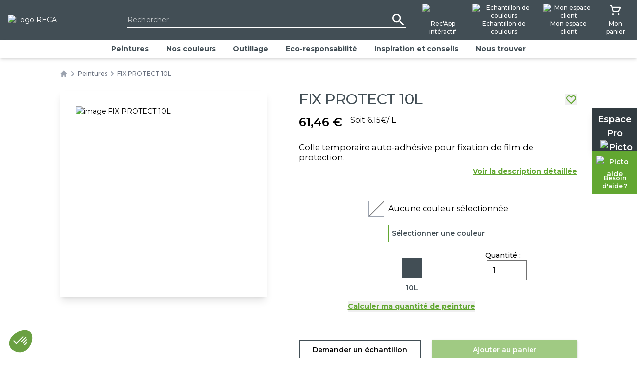

--- FILE ---
content_type: text/html; charset=utf-8
request_url: https://www.reca-peintures.com/nos-produits/peintures/fix-protect-non-teintable-10u
body_size: 96939
content:
<!DOCTYPE html><html lang=fr dir=ltr><head><script>window.__INITIAL_STATE__={"auth":{"customer":null,"addresses":{"data":null,"loading":true}},"cms":{"contents":{"related_posts":{}},"content":{},"contentCategories":{},"filterOptions":{},"menus":{"subMenu":[{"id":639,"order":1,"parent":0,"title":"Peintures","url":"\u002Fpeintures","attr":"","target":"","classes":"","xfn":"","description":"","object_id":168,"object":"seo","object_slug":"peintures","type":"post_type","type_label":"SEO","children":[{"id":645,"order":2,"parent":639,"title":"Intérieur","url":"\u002Fpeintures\u002Finterieur","attr":"","target":"","classes":"","xfn":"","description":"","object_id":645,"object":"custom","object_slug":"interieur","type":"custom","type_label":"Lien personnalisé","children":[{"id":646,"order":3,"parent":645,"title":"Chambre","url":"\u002Fpeintures\u002Fchambre","attr":"","target":"","classes":"","xfn":"","description":"","object_id":646,"object":"custom","object_slug":"chambre","type":"custom","type_label":"Lien personnalisé"},{"id":647,"order":4,"parent":645,"title":"Cuisine","url":"\u002Fpeintures\u002Fcuisine","attr":"","target":"","classes":"","xfn":"","description":"","object_id":647,"object":"custom","object_slug":"cuisine","type":"custom","type_label":"Lien personnalisé"},{"id":648,"order":5,"parent":645,"title":"Salon, salle à manger","url":"\u002Fpeintures\u002Fsalon","attr":"","target":"","classes":"","xfn":"","description":"","object_id":648,"object":"custom","object_slug":"salon-salle-a-manger","type":"custom","type_label":"Lien personnalisé"},{"id":649,"order":6,"parent":645,"title":"Entrée, couloir, escaliers","url":"\u002Fpeintures\u002Fentree","attr":"","target":"","classes":"","xfn":"","description":"","object_id":649,"object":"custom","object_slug":"entree-couloir-escaliers","type":"custom","type_label":"Lien personnalisé"},{"id":650,"order":7,"parent":645,"title":"Buanderie, garage","url":"\u002Fpeintures\u002Fgarage","attr":"","target":"","classes":"","xfn":"","description":"","object_id":650,"object":"custom","object_slug":"buanderie-garage","type":"custom","type_label":"Lien personnalisé"},{"id":651,"order":8,"parent":645,"title":"Salle de bain","url":"\u002Fpeintures\u002Fsdb","attr":"","target":"","classes":"","xfn":"","description":"","object_id":651,"object":"custom","object_slug":"salle-de-bain","type":"custom","type_label":"Lien personnalisé"}]},{"id":652,"order":9,"parent":639,"title":"Aspect","url":"\u002Fpeintures\u002Faspect","attr":"","target":"","classes":"","xfn":"","description":"","object_id":652,"object":"custom","object_slug":"aspect","type":"custom","type_label":"Lien personnalisé","children":[{"id":653,"order":10,"parent":652,"title":"Peintures mates","url":"\u002Fpeintures\u002Fpeintures-mates-aspect","attr":"","target":"","classes":"","xfn":"","description":"","object_id":653,"object":"custom","object_slug":"peintures-mates","type":"custom","type_label":"Lien personnalisé"},{"id":654,"order":11,"parent":652,"title":"Peintures veloutées","url":"\u002Fpeintures\u002Fpeintures-veloutees-aspect","attr":"","target":"","classes":"","xfn":"","description":"","object_id":654,"object":"custom","object_slug":"peintures-veloutees","type":"custom","type_label":"Lien personnalisé"},{"id":655,"order":12,"parent":652,"title":"Peintures brillantes","url":"\u002Fpeintures\u002Fpeintures-brillantes-aspect","attr":"","target":"","classes":"","xfn":"","description":"","object_id":655,"object":"custom","object_slug":"peintures-brillantes","type":"custom","type_label":"Lien personnalisé"},{"id":656,"order":13,"parent":652,"title":"Peintures satinées","url":"\u002Fpeintures\u002Fpeintures-satinees-aspect","attr":"","target":"","classes":"","xfn":"","description":"","object_id":656,"object":"custom","object_slug":"peintures-satinees","type":"custom","type_label":"Lien personnalisé"}]},{"id":657,"order":14,"parent":639,"title":"Extérieur","url":"\u002Fpeintures\u002Fexterieur","attr":"","target":"","classes":"","xfn":"","description":"","object_id":657,"object":"custom","object_slug":"exterieur","type":"custom","type_label":"Lien personnalisé","children":[{"id":658,"order":15,"parent":657,"title":"Facade","url":"\u002Fpeintures\u002Ffacade-exterieur","attr":"","target":"","classes":"","xfn":"","description":"","object_id":658,"object":"custom","object_slug":"facade","type":"custom","type_label":"Lien personnalisé"},{"id":659,"order":16,"parent":657,"title":"Sol","url":"\u002Fpeintures\u002Fsol-exterieur","attr":"","target":"","classes":"","xfn":"","description":"","object_id":659,"object":"custom","object_slug":"sol","type":"custom","type_label":"Lien personnalisé"},{"id":660,"order":17,"parent":657,"title":"Bois","url":"\u002Fpeintures\u002Fbois-exterieur","attr":"","target":"","classes":"","xfn":"","description":"","object_id":660,"object":"custom","object_slug":"bois","type":"custom","type_label":"Lien personnalisé"},{"id":661,"order":18,"parent":657,"title":"Fer","url":"\u002Fpeintures\u002Ffer-exterieur","attr":"","target":"","classes":"","xfn":"","description":"","object_id":661,"object":"custom","object_slug":"fer","type":"custom","type_label":"Lien personnalisé"}]},{"id":662,"order":19,"parent":639,"title":"Peintures spécifiques","url":"\u002Fpeintures\u002Fpeintures-specifiques","attr":"","target":"","classes":"","xfn":"","description":"","object_id":662,"object":"custom","object_slug":"peintures-specifiques","type":"custom","type_label":"Lien personnalisé","children":[{"id":663,"order":20,"parent":662,"title":"Bois","url":"\u002Fpeintures\u002Fbois-peintures-specifiques","attr":"","target":"","classes":"","xfn":"","description":"","object_id":663,"object":"custom","object_slug":"bois-2","type":"custom","type_label":"Lien personnalisé"},{"id":664,"order":21,"parent":662,"title":"Sol","url":"\u002Fpeintures\u002Fsol-peintures-specifiques","attr":"","target":"","classes":"","xfn":"","description":"","object_id":664,"object":"custom","object_slug":"sol-2","type":"custom","type_label":"Lien personnalisé"},{"id":665,"order":22,"parent":662,"title":"Fer","url":"\u002Fpeintures\u002Ffer-peintures-specifiques","attr":"","target":"","classes":"","xfn":"","description":"","object_id":665,"object":"custom","object_slug":"fer-2","type":"custom","type_label":"Lien personnalisé"}]},{"id":666,"order":23,"parent":639,"title":"Impressions","url":"\u002Fpeintures\u002Fimpressions-particuliers","attr":"","target":"","classes":"","xfn":"","description":"","object_id":666,"object":"custom","object_slug":"impressions","type":"custom","type_label":"Lien personnalisé","children":[{"id":704,"order":24,"parent":666,"title":"Rénovation","url":"\u002Fpeintures\u002Frenovation","attr":"","target":"","classes":"","xfn":"","description":"","object_id":704,"object":"custom","object_slug":"renovation","type":"custom","type_label":"Lien personnalisé"},{"id":705,"order":25,"parent":666,"title":"Plaque de plâtre","url":"\u002Fpeintures\u002Fplaque-de-platre","attr":"","target":"","classes":"","xfn":"","description":"","object_id":705,"object":"custom","object_slug":"plaque-de-platre","type":"custom","type_label":"Lien personnalisé"},{"id":706,"order":26,"parent":666,"title":"Façade","url":"\u002Fpeintures\u002Ffacade-impressions","attr":"","target":"","classes":"","xfn":"","description":"","object_id":706,"object":"custom","object_slug":"facade-2","type":"custom","type_label":"Lien personnalisé"}]}]},{"id":641,"order":27,"parent":0,"title":"Nos couleurs","url":"\u002Fnuancier","attr":"","target":"","classes":"","xfn":"","description":"","object_id":164,"object":"seo","object_slug":"nuancier","type":"post_type","type_label":"SEO"},{"id":640,"order":28,"parent":0,"title":"Outillage","url":"\u002Foutillage","attr":"","target":"","classes":"","xfn":"","description":"","object_id":167,"object":"seo","object_slug":"outillage","type":"post_type","type_label":"SEO"},{"id":644,"order":29,"parent":0,"title":"Eco-responsabilité","url":"","attr":"","target":"","classes":"","xfn":"","description":"","object_id":644,"object":"custom","object_slug":"eco-responsabilite","type":"custom","type_label":"Lien personnalisé","children":[{"id":667,"order":30,"parent":644,"title":"Recyclez votre peinture !","url":"\u002Frecycler-peinture-reca-peintures","attr":"","target":"","classes":"","xfn":"","description":"","object_id":112,"object":"page","object_slug":"recycler-peinture-reca-peintures","type":"post_type","type_label":"Page"},{"id":668,"order":31,"parent":644,"title":"Politique RSE","url":"\u002Fpolitique-rse","attr":"","target":"","classes":"","xfn":"","description":"","object_id":327,"object":"page","object_slug":"politique-rse","type":"post_type","type_label":"Page"}]},{"id":642,"order":32,"parent":0,"title":"Inspiration et conseils","url":"\u002Finspirations-et-conseils","attr":"","target":"","classes":"","xfn":"","description":"","object_id":163,"object":"seo","object_slug":"inspirations-et-conseils","type":"post_type","type_label":"SEO"},{"id":643,"order":33,"parent":0,"title":"Nous trouver","url":"\u002Fnous-trouver","attr":"","target":"","classes":"","xfn":"","description":"","object_id":132,"object":"seo","object_slug":"nous-trouver","type":"post_type","type_label":"SEO"}],"menuRecappInteractif":[{"id":700,"order":1,"parent":0,"title":"Rec'App intéractif","url":"","attr":"","target":"","classes":"","xfn":"","description":"","object_id":700,"object":"custom","object_slug":"recapp-interactif","type":"custom","type_label":"Lien personnalisé","children":[{"id":701,"order":2,"parent":700,"title":"Calculateur des quantités","url":"#calculateur","attr":"","target":"","classes":"","xfn":"","description":"","object_id":701,"object":"custom","object_slug":"calculateur-des-quantites","type":"custom","type_label":"Lien personnalisé"},{"id":702,"order":3,"parent":700,"title":"Aide pour votre projet","url":"\u002Ftunnel-choix-technique","attr":"","target":"","classes":"","xfn":"","description":"","object_id":702,"object":"custom","object_slug":"aide-pour-votre-projet","type":"custom","type_label":"Lien personnalisé"},{"id":707,"order":4,"parent":700,"title":"Simulateur","url":"\u002Fapplication-reca","attr":"","target":"","classes":"","xfn":"","description":"","object_id":707,"object":"custom","object_slug":"simulateur-2","type":"custom","type_label":"Lien personnalisé"}]}]},"customBreadcrumb":[],"shops":null,"shops_locations":{},"zoom":12,"center":{"lat":43.604,"lng":1.44305},"radius":7,"search":"","selectCity":null,"cities":[],"allCities":[],"postalCodes":null,"hasCircle":false,"centerCoordonates":null},"catalog":{"product":{"loading":false,"data":{"id":3940,"sku":"017280RK-non-teintable","type":"simple","name":"FIX PROTECT 10L","url_key":"fix-protect-non-teintable-10u","carte_club_price":null,"carte_club_price_formated":"0,00 €","description":"\u003Cp\u003EFilm auto-adh&eacute;sif pour collage temporaire de film de protection papier ou plastique. S'applique sur les supports suivants : enduits de liants hydrauliques, ciment et d&eacute;riv&eacute;s, b&eacute;ton, briques, parpaings, anciennes peintures, bois, verre, stratifi&eacute;, alu, PVC ...\u003C\u002Fp\u003E\r\n\u003Cp\u003EPROPRIETES :\u003C\u002Fp\u003E\r\n\u003Cp\u003E■ Auto-adh&eacute;sif.\u003C\u002Fp\u003E\r\n\u003Cp\u003E■ S'&eacute;limine tr&egrave;s facilement &agrave; l'eau.\u003C\u002Fp\u003E\r\n\u003Cp\u003E■ Ne tache pas.\u003C\u002Fp\u003E\r\n\u003Cp\u003E■ Sans odeur.\u003C\u002Fp\u003E\r\n\u003Cp\u003EDILUANT : EAU.\u003C\u002Fp\u003E\r\n\u003Cp\u003ESECHAGE :\u003C\u002Fp\u003E\r\n\u003Cp\u003E■ Hors poussi&egrave;res : 10 min.\u003C\u002Fp\u003E\r\n\u003Cp\u003E■ Utilisable : 30 min.\u003C\u002Fp\u003E","short_description":"\u003Cp\u003EColle temporaire auto-adh&eacute;sive pour fixation de film de protection.\u003C\u002Fp\u003E","parent_id":3939,"attribute_family_id":2,"created_at":"2023-02-17T11:25:23.000000Z","updated_at":"2023-02-17T11:25:23.000000Z","finition":76,"finition_option":{"id":206,"locale":"fr_FR","label":"Aucune","attribute_option_id":76},"packaging":40,"packaging_option":{"id":138,"locale":"fr_FR","label":"10","attribute_option_id":40},"in_store_collection":"disponible","delivery_number_days":"15","delivery":"en point relais dès 9.90€","features":"","features_option":[],"rendement":"4","reference":"017280RK","nuancier":116,"nuancier_option":{"id":209,"locale":"fr_FR","label":"non-teintable","attribute_option_id":116},"livraison":1,"family_price":"017","PRODUIT_perturbateurs_endocriniens":"0","PRODUIT_SVHC":"0","PRODUIT_matieres_recyclees":"0","PRODUIT_recyclabilite":0,"EMBALLAGE_perturbateurs_endocriniens":"0","EMBALLAGE_SVHC":"0","EMBALLAGE_matieres_recyclees":"30","EMBALLAGE_recyclabilite":0,"price_by_sales_unit":"61.4640","sales_unit":"U","url_category":"peintures","belong_to_pro":true,"belong_to_part":false,"medias":[{"id":4839,"type":"image","category":"default","path":"\u002Fproduct\u002F3940\u002F017280RK.png","url":"https:\u002F\u002Fwww.reca-peintures.com\u002Fstorage\u002Fproduct\u002F3940\u002F017280RK.png","original_image_url":"https:\u002F\u002Fwww.reca-peintures.com\u002Fstorage\u002Fproduct\u002F3940\u002F017280RK.png","small_image_url":"https:\u002F\u002Fwww.reca-peintures.com\u002Fcache\u002Fsmall\u002F\u002Fproduct\u002F3940\u002F017280RK.png","medium_image_url":"https:\u002F\u002Fwww.reca-peintures.com\u002Fcache\u002Fmedium\u002F\u002Fproduct\u002F3940\u002F017280RK.png","large_image_url":"https:\u002F\u002Fwww.reca-peintures.com\u002Fcache\u002Flarge\u002F\u002Fproduct\u002F3940\u002F017280RK.png"},{"id":6358,"type":"pdf","category":"technical_pdf","path":"product\u002F3940\u002Fv78Ns6lkY72Of5vCsWMRsVshKHgeARD41ZTcuS7X.pdf","url":"https:\u002F\u002Fwww.reca-peintures.com\u002Fstorage\u002Fproduct\u002F3940\u002Fv78Ns6lkY72Of5vCsWMRsVshKHgeARD41ZTcuS7X.pdf","original_image_url":"https:\u002F\u002Fwww.reca-peintures.com\u002Fstorage\u002Fproduct\u002F3940\u002Fv78Ns6lkY72Of5vCsWMRsVshKHgeARD41ZTcuS7X.pdf","small_image_url":"https:\u002F\u002Fwww.reca-peintures.com\u002Fcache\u002Fsmall\u002Fproduct\u002F3940\u002Fv78Ns6lkY72Of5vCsWMRsVshKHgeARD41ZTcuS7X.pdf","medium_image_url":"https:\u002F\u002Fwww.reca-peintures.com\u002Fcache\u002Fmedium\u002Fproduct\u002F3940\u002Fv78Ns6lkY72Of5vCsWMRsVshKHgeARD41ZTcuS7X.pdf","large_image_url":"https:\u002F\u002Fwww.reca-peintures.com\u002Fcache\u002Flarge\u002Fproduct\u002F3940\u002Fv78Ns6lkY72Of5vCsWMRsVshKHgeARD41ZTcuS7X.pdf"}],"base_image":{"small_image_url":"https:\u002F\u002Fwww.reca-peintures.com\u002Fcache\u002Fsmall\u002F\u002Fproduct\u002F3940\u002F017280RK.png","medium_image_url":"https:\u002F\u002Fwww.reca-peintures.com\u002Fcache\u002Fmedium\u002F\u002Fproduct\u002F3940\u002F017280RK.png","large_image_url":"https:\u002F\u002Fwww.reca-peintures.com\u002Fcache\u002Flarge\u002F\u002Fproduct\u002F3940\u002F017280RK.png","original_image_url":"https:\u002F\u002Fwww.reca-peintures.com\u002Fcache\u002Foriginal\u002F\u002Fproduct\u002F3940\u002F017280RK.png"},"related_posts":[],"in_stock":true,"price":"61.4640","formated_price":"61,46 €","special_price":[],"formated_price_including_taxes":"61,46 €","special_price_including_taxes":"61,46 €","price_by_unit":6.1464,"price_by_unit_formated":"6,15 €","reviews":{"total":0,"total_rating":0,"average_rating":0,"percentage":[]},"configurable_parent_variants":[{"id":3940,"url_key":"fix-protect-non-teintable-10u","belongProArea":true,"belongPartArea":false,"packaging_option":{"attribute_option_id":40,"label":"10"},"finition_option":{"attribute_option_id":76,"label":"Aucune"},"nuancier_option":{"attribute_option_id":116,"nuancier_id":93,"label":"non-teintable"}}],"related_products":[],"cross_sells":[],"new":0},"packagingsOptions":[{"label":"10L","value":40,"disable":true,"label_by_default":"10"}],"nuanciersOptions":[{"code":"creacolors-serie1","disable":false},{"code":"creacolors-serie2","disable":false}],"finitionsOptions":[{"label":"Aucune","value":76}],"messageProduitPasDispo":"Ce produit n’est pas disponible dans la configuration choisie (finition, boîtage, couleur).\u003Cbr\u002F\u003EVeuillez sélectionner une autre configuration.","nuanciersSelected":[{"name":"Créacolors","code":"creacolors","colors":[{"id":1,"r":"242","g":"238","b":"227","teinte":"001W-1","image":null,"category_id":93,"nuancier_id":94,"position":10000},{"id":2,"r":"242","g":"238","b":"228","teinte":"001W-2","image":null,"category_id":93,"nuancier_id":94,"position":10000},{"id":3,"r":"239","g":"232","b":"222","teinte":"001W-3","image":null,"category_id":93,"nuancier_id":94,"position":10000},{"id":4,"r":"225","g":"221","b":"215","teinte":"001W-4","image":null,"category_id":93,"nuancier_id":94,"position":10000},{"id":5,"r":"240","g":"233","b":"227","teinte":"002W-1","image":null,"category_id":93,"nuancier_id":94,"position":10000},{"id":6,"r":"238","g":"231","b":"225","teinte":"002W-2","image":null,"category_id":93,"nuancier_id":94,"position":10000},{"id":7,"r":"230","g":"223","b":"218","teinte":"002W-3","image":null,"category_id":93,"nuancier_id":94,"position":10000},{"id":8,"r":"223","g":"219","b":"213","teinte":"002W-4","image":null,"category_id":93,"nuancier_id":94,"position":10000},{"id":9,"r":"222","g":"221","b":"216","teinte":"003W-1","image":null,"category_id":93,"nuancier_id":94,"position":10000},{"id":10,"r":"220","g":"219","b":"214","teinte":"003W-2","image":null,"category_id":93,"nuancier_id":94,"position":10000},{"id":11,"r":"218","g":"214","b":"210","teinte":"003W-3","image":null,"category_id":93,"nuancier_id":94,"position":10000},{"id":12,"r":"216","g":"214","b":"208","teinte":"003W-4","image":null,"category_id":93,"nuancier_id":94,"position":10000},{"id":13,"r":"218","g":"214","b":"210","teinte":"004W-1","image":null,"category_id":93,"nuancier_id":94,"position":10000},{"id":14,"r":"224","g":"222","b":"218","teinte":"004W-2","image":null,"category_id":93,"nuancier_id":94,"position":10000},{"id":15,"r":"216","g":"213","b":"211","teinte":"004W-3","image":null,"category_id":93,"nuancier_id":94,"position":10000},{"id":16,"r":"213","g":"212","b":"210","teinte":"004W-4","image":null,"category_id":93,"nuancier_id":94,"position":10000},{"id":17,"r":"227","g":"227","b":"227","teinte":"005W-1","image":null,"category_id":93,"nuancier_id":94,"position":10000},{"id":18,"r":"220","g":"221","b":"225","teinte":"005W-2","image":null,"category_id":93,"nuancier_id":94,"position":10000},{"id":19,"r":"215","g":"217","b":"220","teinte":"005W-3","image":null,"category_id":93,"nuancier_id":94,"position":10000},{"id":20,"r":"208","g":"207","b":"207","teinte":"005W-4","image":null,"category_id":93,"nuancier_id":94,"position":10000},{"id":21,"r":"229","g":"230","b":"229","teinte":"006W-1","image":null,"category_id":93,"nuancier_id":94,"position":10000},{"id":22,"r":"226","g":"228","b":"228","teinte":"006W-2","image":null,"category_id":93,"nuancier_id":94,"position":10000},{"id":23,"r":"221","g":"223","b":"226","teinte":"006W-3","image":null,"category_id":93,"nuancier_id":94,"position":10000},{"id":24,"r":"217","g":"220","b":"224","teinte":"006W-4","image":null,"category_id":93,"nuancier_id":94,"position":10000},{"id":25,"r":"237","g":"233","b":"231","teinte":"007W-1","image":null,"category_id":93,"nuancier_id":94,"position":10000},{"id":26,"r":"228","g":"227","b":"229","teinte":"007W-2","image":null,"category_id":93,"nuancier_id":94,"position":10000},{"id":27,"r":"222","g":"222","b":"229","teinte":"007W-3","image":null,"category_id":93,"nuancier_id":94,"position":10000},{"id":28,"r":"210","g":"212","b":"217","teinte":"007W-4","image":null,"category_id":93,"nuancier_id":94,"position":10000},{"id":29,"r":"233","g":"229","b":"228","teinte":"008W-1","image":null,"category_id":93,"nuancier_id":94,"position":10000},{"id":30,"r":"229","g":"226","b":"225","teinte":"008W-2","image":null,"category_id":93,"nuancier_id":94,"position":10000},{"id":31,"r":"226","g":"221","b":"226","teinte":"008W-3","image":null,"category_id":93,"nuancier_id":94,"position":10000},{"id":32,"r":"227","g":"221","b":"229","teinte":"008W-4","image":null,"category_id":93,"nuancier_id":94,"position":10000},{"id":33,"r":"233","g":"229","b":"229","teinte":"009W-1","image":null,"category_id":93,"nuancier_id":94,"position":10000},{"id":34,"r":"234","g":"227","b":"226","teinte":"009W-2","image":null,"category_id":93,"nuancier_id":94,"position":10000},{"id":35,"r":"229","g":"220","b":"219","teinte":"009W-3","image":null,"category_id":93,"nuancier_id":94,"position":10000},{"id":36,"r":"218","g":"214","b":"214","teinte":"009W-4","image":null,"category_id":93,"nuancier_id":94,"position":10000},{"id":37,"r":"233","g":"228","b":"225","teinte":"010W-1","image":null,"category_id":93,"nuancier_id":94,"position":10000},{"id":38,"r":"236","g":"227","b":"223","teinte":"010W-2","image":null,"category_id":93,"nuancier_id":94,"position":10000},{"id":39,"r":"236","g":"226","b":"222","teinte":"010W-3","image":null,"category_id":93,"nuancier_id":94,"position":10000},{"id":40,"r":"235","g":"221","b":"223","teinte":"010W-4","image":null,"category_id":93,"nuancier_id":94,"position":10000},{"id":41,"r":"233","g":"227","b":"225","teinte":"011W-1","image":null,"category_id":93,"nuancier_id":94,"position":10000},{"id":42,"r":"237","g":"226","b":"223","teinte":"011W-2","image":null,"category_id":93,"nuancier_id":94,"position":10000},{"id":43,"r":"238","g":"224","b":"220","teinte":"011W-3","image":null,"category_id":93,"nuancier_id":94,"position":10000},{"id":44,"r":"240","g":"223","b":"219","teinte":"011W-4","image":null,"category_id":93,"nuancier_id":94,"position":10000},{"id":45,"r":"239","g":"231","b":"221","teinte":"012W-1","image":null,"category_id":93,"nuancier_id":94,"position":10000},{"id":46,"r":"239","g":"229","b":"218","teinte":"012W-2","image":null,"category_id":93,"nuancier_id":94,"position":10000},{"id":47,"r":"237","g":"228","b":"216","teinte":"012W-3","image":null,"category_id":93,"nuancier_id":94,"position":10000},{"id":48,"r":"231","g":"223","b":"209","teinte":"012W-4","image":null,"category_id":93,"nuancier_id":94,"position":10000},{"id":49,"r":"240","g":"234","b":"222","teinte":"013W-1","image":null,"category_id":93,"nuancier_id":94,"position":10000},{"id":50,"r":"242","g":"233","b":"222","teinte":"013W-2","image":null,"category_id":93,"nuancier_id":94,"position":10000},{"id":51,"r":"241","g":"231","b":"218","teinte":"013W-3","image":null,"category_id":93,"nuancier_id":94,"position":10000},{"id":52,"r":"244","g":"228","b":"214","teinte":"013W-4","image":null,"category_id":93,"nuancier_id":94,"position":10000},{"id":53,"r":"235","g":"225","b":"215","teinte":"014W-1","image":null,"category_id":93,"nuancier_id":94,"position":10000},{"id":54,"r":"232","g":"221","b":"212","teinte":"014W-2","image":null,"category_id":93,"nuancier_id":94,"position":10000},{"id":55,"r":"229","g":"220","b":"210","teinte":"014W-3","image":null,"category_id":93,"nuancier_id":94,"position":10000},{"id":56,"r":"227","g":"220","b":"215","teinte":"014W-4","image":null,"category_id":93,"nuancier_id":94,"position":10000},{"id":57,"r":"240","g":"234","b":"225","teinte":"015W-1","image":null,"category_id":93,"nuancier_id":94,"position":10000},{"id":58,"r":"240","g":"232","b":"220","teinte":"015W-2","image":null,"category_id":93,"nuancier_id":94,"position":10000},{"id":59,"r":"238","g":"230","b":"217","teinte":"015W-3","image":null,"category_id":93,"nuancier_id":94,"position":10000},{"id":60,"r":"228","g":"220","b":"209","teinte":"015W-4","image":null,"category_id":93,"nuancier_id":94,"position":10000},{"id":61,"r":"240","g":"233","b":"221","teinte":"016W-1","image":null,"category_id":93,"nuancier_id":94,"position":10000},{"id":62,"r":"237","g":"231","b":"220","teinte":"016W-2","image":null,"category_id":93,"nuancier_id":94,"position":10000},{"id":63,"r":"233","g":"228","b":"221","teinte":"016W-3","image":null,"category_id":93,"nuancier_id":94,"position":10000},{"id":64,"r":"228","g":"224","b":"216","teinte":"016W-4","image":null,"category_id":93,"nuancier_id":94,"position":10000},{"id":65,"r":"238","g":"231","b":"217","teinte":"017W-1","image":null,"category_id":93,"nuancier_id":94,"position":10000},{"id":66,"r":"242","g":"234","b":"218","teinte":"017W-2","image":null,"category_id":93,"nuancier_id":94,"position":10000},{"id":67,"r":"242","g":"236","b":"221","teinte":"017W-3","image":null,"category_id":93,"nuancier_id":94,"position":10000},{"id":68,"r":"243","g":"233","b":"217","teinte":"017W-4","image":null,"category_id":93,"nuancier_id":94,"position":10000},{"id":69,"r":"239","g":"237","b":"226","teinte":"018W-1","image":null,"category_id":93,"nuancier_id":94,"position":10000},{"id":70,"r":"241","g":"236","b":"219","teinte":"018W-2","image":null,"category_id":93,"nuancier_id":94,"position":10000},{"id":71,"r":"242","g":"237","b":"214","teinte":"018W-3","image":null,"category_id":93,"nuancier_id":94,"position":10000},{"id":72,"r":"231","g":"224","b":"209","teinte":"018W-4","image":null,"category_id":93,"nuancier_id":94,"position":10000},{"id":73,"r":"233","g":"230","b":"223","teinte":"019W-1","image":null,"category_id":93,"nuancier_id":94,"position":10000},{"id":74,"r":"236","g":"235","b":"223","teinte":"019W-2","image":null,"category_id":93,"nuancier_id":94,"position":10000},{"id":75,"r":"234","g":"234","b":"221","teinte":"019W-3","image":null,"category_id":93,"nuancier_id":94,"position":10000},{"id":76,"r":"229","g":"233","b":"219","teinte":"019W-4","image":null,"category_id":93,"nuancier_id":94,"position":10000},{"id":77,"r":"233","g":"234","b":"226","teinte":"020W-1","image":null,"category_id":93,"nuancier_id":94,"position":10000},{"id":78,"r":"231","g":"234","b":"225","teinte":"020W-2","image":null,"category_id":93,"nuancier_id":94,"position":10000},{"id":79,"r":"227","g":"230","b":"220","teinte":"020W-3","image":null,"category_id":93,"nuancier_id":94,"position":10000},{"id":80,"r":"222","g":"220","b":"211","teinte":"020W-4","image":null,"category_id":93,"nuancier_id":94,"position":10000},{"id":81,"r":"232","g":"234","b":"231","teinte":"021W-1","image":null,"category_id":93,"nuancier_id":94,"position":10000},{"id":82,"r":"233","g":"236","b":"230","teinte":"021W-2","image":null,"category_id":93,"nuancier_id":94,"position":10000},{"id":83,"r":"225","g":"235","b":"225","teinte":"021W-3","image":null,"category_id":93,"nuancier_id":94,"position":10000},{"id":84,"r":"214","g":"221","b":"213","teinte":"021W-4","image":null,"category_id":93,"nuancier_id":94,"position":10000},{"id":85,"r":"228","g":"231","b":"228","teinte":"022W-1","image":null,"category_id":93,"nuancier_id":94,"position":10000},{"id":86,"r":"226","g":"233","b":"232","teinte":"022W-2","image":null,"category_id":93,"nuancier_id":94,"position":10000},{"id":87,"r":"223","g":"232","b":"231","teinte":"022W-3","image":null,"category_id":93,"nuancier_id":94,"position":10000},{"id":88,"r":"217","g":"222","b":"219","teinte":"022W-4","image":null,"category_id":93,"nuancier_id":94,"position":10000},{"id":89,"r":"224","g":"229","b":"225","teinte":"023W-1","image":null,"category_id":93,"nuancier_id":94,"position":10000},{"id":90,"r":"213","g":"223","b":"217","teinte":"023W-2","image":null,"category_id":93,"nuancier_id":94,"position":10000},{"id":91,"r":"205","g":"216","b":"213","teinte":"023W-3","image":null,"category_id":93,"nuancier_id":94,"position":10000},{"id":92,"r":"196","g":"213","b":"214","teinte":"023W-4","image":null,"category_id":93,"nuancier_id":94,"position":10000},{"id":93,"r":"223","g":"228","b":"228","teinte":"024W-1","image":null,"category_id":93,"nuancier_id":94,"position":10000},{"id":94,"r":"209","g":"219","b":"222","teinte":"024W-2","image":null,"category_id":93,"nuancier_id":94,"position":10000},{"id":95,"r":"207","g":"212","b":"217","teinte":"024W-3","image":null,"category_id":93,"nuancier_id":94,"position":10000},{"id":96,"r":"200","g":"208","b":"212","teinte":"024W-4","image":null,"category_id":93,"nuancier_id":94,"position":10000},{"id":97,"r":"207","g":"215","b":"216","teinte":"025N-1","image":null,"category_id":94,"nuancier_id":94,"position":10000},{"id":98,"r":"205","g":"212","b":"212","teinte":"025N-2","image":null,"category_id":94,"nuancier_id":94,"position":10000},{"id":99,"r":"207","g":"216","b":"221","teinte":"025N-3","image":null,"category_id":94,"nuancier_id":94,"position":10000},{"id":100,"r":"189","g":"199","b":"202","teinte":"025N-4","image":null,"category_id":94,"nuancier_id":94,"position":10000},{"id":101,"r":"197","g":"201","b":"200","teinte":"025N-5","image":null,"category_id":94,"nuancier_id":94,"position":10000},{"id":102,"r":"205","g":"212","b":"207","teinte":"026N-1","image":null,"category_id":94,"nuancier_id":94,"position":10000},{"id":103,"r":"199","g":"209","b":"208","teinte":"026N-2","image":null,"category_id":94,"nuancier_id":94,"position":10000},{"id":104,"r":"190","g":"201","b":"197","teinte":"026N-3","image":null,"category_id":94,"nuancier_id":94,"position":10000},{"id":105,"r":"169","g":"186","b":"188","teinte":"026N-4","image":null,"category_id":94,"nuancier_id":94,"position":10000},{"id":106,"r":"160","g":"173","b":"169","teinte":"026N-5","image":null,"category_id":94,"nuancier_id":94,"position":10000},{"id":107,"r":"213","g":"217","b":"213","teinte":"027N-1","image":null,"category_id":94,"nuancier_id":94,"position":10000},{"id":108,"r":"221","g":"222","b":"212","teinte":"027N-2","image":null,"category_id":94,"nuancier_id":94,"position":10000},{"id":109,"r":"203","g":"209","b":"201","teinte":"027N-3","image":null,"category_id":94,"nuancier_id":94,"position":10000},{"id":110,"r":"173","g":"180","b":"180","teinte":"027N-4","image":null,"category_id":94,"nuancier_id":94,"position":10000},{"id":111,"r":"176","g":"185","b":"177","teinte":"027N-5","image":null,"category_id":94,"nuancier_id":94,"position":10000},{"id":112,"r":"224","g":"221","b":"212","teinte":"028N-1","image":null,"category_id":94,"nuancier_id":94,"position":10000},{"id":113,"r":"206","g":"205","b":"195","teinte":"028N-2","image":null,"category_id":94,"nuancier_id":94,"position":10000},{"id":114,"r":"204","g":"204","b":"193","teinte":"028N-3","image":null,"category_id":94,"nuancier_id":94,"position":10000},{"id":115,"r":"184","g":"187","b":"181","teinte":"028N-4","image":null,"category_id":94,"nuancier_id":94,"position":10000},{"id":116,"r":"180","g":"181","b":"170","teinte":"028N-5","image":null,"category_id":94,"nuancier_id":94,"position":10000},{"id":117,"r":"222","g":"220","b":"210","teinte":"029N-1","image":null,"category_id":94,"nuancier_id":94,"position":10000},{"id":118,"r":"210","g":"207","b":"201","teinte":"029N-2","image":null,"category_id":94,"nuancier_id":94,"position":10000},{"id":119,"r":"214","g":"209","b":"201","teinte":"029N-3","image":null,"category_id":94,"nuancier_id":94,"position":10000},{"id":120,"r":"209","g":"204","b":"191","teinte":"029N-4","image":null,"category_id":94,"nuancier_id":94,"position":10000},{"id":121,"r":"187","g":"184","b":"170","teinte":"029N-5","image":null,"category_id":94,"nuancier_id":94,"position":10000},{"id":122,"r":"187","g":"184","b":"170","teinte":"030N-1","image":null,"category_id":94,"nuancier_id":94,"position":10000},{"id":123,"r":"199","g":"199","b":"196","teinte":"030N-2","image":null,"category_id":94,"nuancier_id":94,"position":10000},{"id":124,"r":"208","g":"205","b":"201","teinte":"030N-3","image":null,"category_id":94,"nuancier_id":94,"position":10000},{"id":125,"r":"201","g":"198","b":"197","teinte":"030N-4","image":null,"category_id":94,"nuancier_id":94,"position":10000},{"id":126,"r":"193","g":"189","b":"181","teinte":"030N-5","image":null,"category_id":94,"nuancier_id":94,"position":10000},{"id":127,"r":"215","g":"209","b":"205","teinte":"031N-1","image":null,"category_id":94,"nuancier_id":94,"position":10000},{"id":128,"r":"213","g":"206","b":"192","teinte":"031N-2","image":null,"category_id":94,"nuancier_id":94,"position":10000},{"id":129,"r":"214","g":"207","b":"195","teinte":"031N-3","image":null,"category_id":94,"nuancier_id":94,"position":10000},{"id":130,"r":"196","g":"189","b":"178","teinte":"031N-4","image":null,"category_id":94,"nuancier_id":94,"position":10000},{"id":131,"r":"190","g":"183","b":"167","teinte":"031N-5","image":null,"category_id":94,"nuancier_id":94,"position":10000},{"id":132,"r":"228","g":"219","b":"209","teinte":"032N-1","image":null,"category_id":94,"nuancier_id":94,"position":10000},{"id":133,"r":"216","g":"204","b":"192","teinte":"032N-2","image":null,"category_id":94,"nuancier_id":94,"position":10000},{"id":134,"r":"221","g":"208","b":"200","teinte":"032N-3","image":null,"category_id":94,"nuancier_id":94,"position":10000},{"id":135,"r":"207","g":"189","b":"177","teinte":"032N-4","image":null,"category_id":94,"nuancier_id":94,"position":10000},{"id":136,"r":"192","g":"180","b":"173","teinte":"032N-5","image":null,"category_id":94,"nuancier_id":94,"position":10000},{"id":137,"r":"233","g":"220","b":"212","teinte":"033N-1","image":null,"category_id":94,"nuancier_id":94,"position":10000},{"id":138,"r":"223","g":"209","b":"200","teinte":"033N-2","image":null,"category_id":94,"nuancier_id":94,"position":10000},{"id":139,"r":"215","g":"204","b":"196","teinte":"033N-3","image":null,"category_id":94,"nuancier_id":94,"position":10000},{"id":140,"r":"214","g":"198","b":"189","teinte":"033N-4","image":null,"category_id":94,"nuancier_id":94,"position":10000},{"id":141,"r":"200","g":"188","b":"177","teinte":"033N-5","image":null,"category_id":94,"nuancier_id":94,"position":10000},{"id":142,"r":"229","g":"218","b":"209","teinte":"034N-1","image":null,"category_id":94,"nuancier_id":94,"position":10000},{"id":143,"r":"225","g":"215","b":"207","teinte":"034N-2","image":null,"category_id":94,"nuancier_id":94,"position":10000},{"id":144,"r":"224","g":"213","b":"206","teinte":"034N-3","image":null,"category_id":94,"nuancier_id":94,"position":10000},{"id":145,"r":"195","g":"184","b":"179","teinte":"034N-4","image":null,"category_id":94,"nuancier_id":94,"position":10000},{"id":146,"r":"196","g":"177","b":"169","teinte":"034N-5","image":null,"category_id":94,"nuancier_id":94,"position":10000},{"id":147,"r":"230","g":"216","b":"209","teinte":"035N-1","image":null,"category_id":94,"nuancier_id":94,"position":10000},{"id":148,"r":"210","g":"199","b":"194","teinte":"035N-2","image":null,"category_id":94,"nuancier_id":94,"position":10000},{"id":149,"r":"213","g":"199","b":"190","teinte":"035N-3","image":null,"category_id":94,"nuancier_id":94,"position":10000},{"id":150,"r":"198","g":"179","b":"176","teinte":"035N-4","image":null,"category_id":94,"nuancier_id":94,"position":10000},{"id":151,"r":"185","g":"169","b":"164","teinte":"035N-5","image":null,"category_id":94,"nuancier_id":94,"position":10000},{"id":152,"r":"222","g":"213","b":"210","teinte":"036N-1","image":null,"category_id":94,"nuancier_id":94,"position":10000},{"id":153,"r":"218","g":"204","b":"201","teinte":"036N-2","image":null,"category_id":94,"nuancier_id":94,"position":10000},{"id":154,"r":"214","g":"199","b":"192","teinte":"036N-3","image":null,"category_id":94,"nuancier_id":94,"position":10000},{"id":155,"r":"197","g":"183","b":"180","teinte":"036N-4","image":null,"category_id":94,"nuancier_id":94,"position":10000},{"id":156,"r":"159","g":"142","b":"145","teinte":"036N-5","image":null,"category_id":94,"nuancier_id":94,"position":10000},{"id":157,"r":"224","g":"210","b":"208","teinte":"037N-1","image":null,"category_id":94,"nuancier_id":94,"position":10000},{"id":158,"r":"207","g":"194","b":"195","teinte":"037N-2","image":null,"category_id":94,"nuancier_id":94,"position":10000},{"id":159,"r":"185","g":"171","b":"173","teinte":"037N-3","image":null,"category_id":94,"nuancier_id":94,"position":10000},{"id":160,"r":"165","g":"145","b":"147","teinte":"037N-4","image":null,"category_id":94,"nuancier_id":94,"position":10000},{"id":162,"r":"231","g":"220","b":"215","teinte":"038N-1","image":null,"category_id":94,"nuancier_id":94,"position":10000},{"id":163,"r":"218","g":"200","b":"201","teinte":"038N-2","image":null,"category_id":94,"nuancier_id":94,"position":10000},{"id":164,"r":"193","g":"175","b":"180","teinte":"038N-3","image":null,"category_id":94,"nuancier_id":94,"position":10000},{"id":165,"r":"163","g":"145","b":"152","teinte":"038N-4","image":null,"category_id":94,"nuancier_id":94,"position":10000},{"id":167,"r":"220","g":"212","b":"213","teinte":"039N-1","image":null,"category_id":94,"nuancier_id":94,"position":10000},{"id":168,"r":"200","g":"190","b":"200","teinte":"039N-2","image":null,"category_id":94,"nuancier_id":94,"position":10000},{"id":169,"r":"179","g":"169","b":"184","teinte":"039N-3","image":null,"category_id":94,"nuancier_id":94,"position":10000},{"id":170,"r":"144","g":"134","b":"151","teinte":"039N-4","image":null,"category_id":94,"nuancier_id":94,"position":10000},{"id":172,"r":"206","g":"202","b":"209","teinte":"040N-1","image":null,"category_id":94,"nuancier_id":94,"position":10000},{"id":173,"r":"185","g":"181","b":"194","teinte":"040N-2","image":null,"category_id":94,"nuancier_id":94,"position":10000},{"id":174,"r":"152","g":"148","b":"167","teinte":"040N-3","image":null,"category_id":94,"nuancier_id":94,"position":10000},{"id":177,"r":"189","g":"192","b":"202","teinte":"041N-1","image":null,"category_id":94,"nuancier_id":94,"position":10000},{"id":178,"r":"158","g":"166","b":"182","teinte":"041N-2","image":null,"category_id":94,"nuancier_id":94,"position":10000},{"id":179,"r":"128","g":"137","b":"158","teinte":"041N-3","image":null,"category_id":94,"nuancier_id":94,"position":10000},{"id":182,"r":"183","g":"196","b":"209","teinte":"042N-1","image":null,"category_id":94,"nuancier_id":94,"position":10000},{"id":183,"r":"153","g":"171","b":"192","teinte":"042N-2","image":null,"category_id":94,"nuancier_id":94,"position":10000},{"id":184,"r":"116","g":"139","b":"165","teinte":"042N-3","image":null,"category_id":94,"nuancier_id":94,"position":10000},{"id":187,"r":"179","g":"194","b":"206","teinte":"043N-1","image":null,"category_id":94,"nuancier_id":94,"position":10000},{"id":188,"r":"144","g":"166","b":"189","teinte":"043N-2","image":null,"category_id":94,"nuancier_id":94,"position":10000},{"id":189,"r":"111","g":"136","b":"164","teinte":"043N-3","image":null,"category_id":94,"nuancier_id":94,"position":10000},{"id":192,"r":"186","g":"198","b":"205","teinte":"044N-1","image":null,"category_id":94,"nuancier_id":94,"position":10000},{"id":193,"r":"160","g":"174","b":"189","teinte":"044N-2","image":null,"category_id":94,"nuancier_id":94,"position":10000},{"id":194,"r":"123","g":"142","b":"162","teinte":"044N-3","image":null,"category_id":94,"nuancier_id":94,"position":10000},{"id":197,"r":"180","g":"197","b":"205","teinte":"045N-1","image":null,"category_id":94,"nuancier_id":94,"position":10000},{"id":198,"r":"152","g":"172","b":"184","teinte":"045N-2","image":null,"category_id":94,"nuancier_id":94,"position":10000},{"id":199,"r":"118","g":"141","b":"155","teinte":"045N-3","image":null,"category_id":94,"nuancier_id":94,"position":10000},{"id":202,"r":"176","g":"198","b":"206","teinte":"046N-1","image":null,"category_id":94,"nuancier_id":94,"position":10000},{"id":203,"r":"143","g":"172","b":"186","teinte":"046N-2","image":null,"category_id":94,"nuancier_id":94,"position":10000},{"id":204,"r":"106","g":"140","b":"157","teinte":"046N-3","image":null,"category_id":94,"nuancier_id":94,"position":10000},{"id":207,"r":"163","g":"173","b":"179","teinte":"047N-1","image":null,"category_id":94,"nuancier_id":94,"position":10000},{"id":208,"r":"132","g":"144","b":"152","teinte":"047N-2","image":null,"category_id":94,"nuancier_id":94,"position":10000},{"id":212,"r":"132","g":"155","b":"161","teinte":"048N-1","image":null,"category_id":94,"nuancier_id":94,"position":10000},{"id":217,"r":"153","g":"157","b":"151","teinte":"049N-1","image":null,"category_id":94,"nuancier_id":94,"position":10000},{"id":218,"r":"147","g":"155","b":"155","teinte":"049N-2","image":null,"category_id":94,"nuancier_id":94,"position":10000},{"id":222,"r":"146","g":"156","b":"147","teinte":"050N-1","image":null,"category_id":94,"nuancier_id":94,"position":10000},{"id":223,"r":"128","g":"144","b":"140","teinte":"050N-2","image":null,"category_id":94,"nuancier_id":94,"position":10000},{"id":227,"r":"157","g":"155","b":"139","teinte":"051N-1","image":null,"category_id":94,"nuancier_id":94,"position":10000},{"id":228,"r":"149","g":"151","b":"134","teinte":"051N-2","image":null,"category_id":94,"nuancier_id":94,"position":10000},{"id":232,"r":"167","g":"155","b":"138","teinte":"052N-1","image":null,"category_id":94,"nuancier_id":94,"position":10000},{"id":233,"r":"162","g":"157","b":"148","teinte":"052N-2","image":null,"category_id":94,"nuancier_id":94,"position":10000},{"id":237,"r":"176","g":"166","b":"150","teinte":"053N-1","image":null,"category_id":94,"nuancier_id":94,"position":10000},{"id":238,"r":"153","g":"143","b":"127","teinte":"053N-2","image":null,"category_id":94,"nuancier_id":94,"position":10000},{"id":242,"r":"176","g":"162","b":"149","teinte":"054N-1","image":null,"category_id":94,"nuancier_id":94,"position":10000},{"id":243,"r":"165","g":"151","b":"141","teinte":"054N-2","image":null,"category_id":94,"nuancier_id":94,"position":10000},{"id":247,"r":"166","g":"154","b":"148","teinte":"055N-1","image":null,"category_id":94,"nuancier_id":94,"position":10000},{"id":252,"r":"181","g":"161","b":"147","teinte":"056N-1","image":null,"category_id":94,"nuancier_id":94,"position":10000},{"id":253,"r":"174","g":"153","b":"143","teinte":"056N-2","image":null,"category_id":94,"nuancier_id":94,"position":10000},{"id":257,"r":"170","g":"152","b":"147","teinte":"057N-1","image":null,"category_id":94,"nuancier_id":94,"position":10000},{"id":258,"r":"167","g":"150","b":"148","teinte":"057N-2","image":null,"category_id":94,"nuancier_id":94,"position":10000},{"id":262,"r":"168","g":"147","b":"143","teinte":"058N-1","image":null,"category_id":94,"nuancier_id":94,"position":10000},{"id":267,"r":"188","g":"178","b":"176","teinte":"059N-1","image":null,"category_id":94,"nuancier_id":94,"position":10000},{"id":268,"r":"160","g":"148","b":"146","teinte":"059N-2","image":null,"category_id":94,"nuancier_id":94,"position":10000},{"id":272,"r":"182","g":"179","b":"177","teinte":"060N-1","image":null,"category_id":94,"nuancier_id":94,"position":10000},{"id":273,"r":"156","g":"150","b":"151","teinte":"060N-2","image":null,"category_id":94,"nuancier_id":94,"position":10000},{"id":277,"r":"181","g":"177","b":"175","teinte":"061N-1","image":null,"category_id":94,"nuancier_id":94,"position":10000},{"id":278,"r":"150","g":"146","b":"144","teinte":"061N-2","image":null,"category_id":94,"nuancier_id":94,"position":10000},{"id":282,"r":"208","g":"206","b":"202","teinte":"062N-1","image":null,"category_id":94,"nuancier_id":94,"position":10000},{"id":283,"r":"182","g":"182","b":"178","teinte":"062N-2","image":null,"category_id":94,"nuancier_id":94,"position":10000},{"id":284,"r":"146","g":"148","b":"146","teinte":"062N-3","image":null,"category_id":94,"nuancier_id":94,"position":10000},{"id":287,"r":"200","g":"200","b":"201","teinte":"063N-1","image":null,"category_id":94,"nuancier_id":94,"position":10000},{"id":288,"r":"186","g":"186","b":"182","teinte":"063N-2","image":null,"category_id":94,"nuancier_id":94,"position":10000},{"id":289,"r":"160","g":"161","b":"159","teinte":"063N-3","image":null,"category_id":94,"nuancier_id":94,"position":10000},{"id":292,"r":"194","g":"196","b":"198","teinte":"064N-1","image":null,"category_id":94,"nuancier_id":94,"position":10000},{"id":293,"r":"178","g":"180","b":"181","teinte":"064N-2","image":null,"category_id":94,"nuancier_id":94,"position":10000},{"id":294,"r":"151","g":"154","b":"156","teinte":"064N-3","image":null,"category_id":94,"nuancier_id":94,"position":10000},{"id":297,"r":"198","g":"199","b":"198","teinte":"065N-1","image":null,"category_id":94,"nuancier_id":94,"position":10000},{"id":298,"r":"174","g":"179","b":"184","teinte":"065N-2","image":null,"category_id":94,"nuancier_id":94,"position":10000},{"id":299,"r":"140","g":"148","b":"153","teinte":"065N-3","image":null,"category_id":94,"nuancier_id":94,"position":10000},{"id":302,"r":"179","g":"181","b":"185","teinte":"066N-1","image":null,"category_id":94,"nuancier_id":94,"position":10000},{"id":303,"r":"141","g":"146","b":"149","teinte":"066N-2","image":null,"category_id":94,"nuancier_id":94,"position":10000},{"id":307,"r":"184","g":"184","b":"182","teinte":"067N-1","image":null,"category_id":94,"nuancier_id":94,"position":10000},{"id":308,"r":"152","g":"152","b":"152","teinte":"067N-2","image":null,"category_id":94,"nuancier_id":94,"position":10000},{"id":312,"r":"238","g":"212","b":"221","teinte":"068R-1","image":null,"category_id":95,"nuancier_id":94,"position":10000},{"id":313,"r":"236","g":"192","b":"212","teinte":"068R-2","image":null,"category_id":95,"nuancier_id":94,"position":10000},{"id":314,"r":"225","g":"170","b":"197","teinte":"068R-3","image":null,"category_id":95,"nuancier_id":94,"position":10000},{"id":318,"r":"241","g":"224","b":"232","teinte":"069R-1","image":null,"category_id":95,"nuancier_id":94,"position":10000},{"id":319,"r":"239","g":"203","b":"222","teinte":"069R-2","image":null,"category_id":95,"nuancier_id":94,"position":10000},{"id":320,"r":"234","g":"178","b":"210","teinte":"069R-3","image":null,"category_id":95,"nuancier_id":94,"position":10000},{"id":321,"r":"220","g":"145","b":"189","teinte":"069R-4","image":null,"category_id":95,"nuancier_id":94,"position":10000},{"id":324,"r":"237","g":"217","b":"222","teinte":"070R-1","image":null,"category_id":95,"nuancier_id":94,"position":10000},{"id":325,"r":"233","g":"197","b":"217","teinte":"070R-2","image":null,"category_id":95,"nuancier_id":94,"position":10000},{"id":326,"r":"220","g":"173","b":"201","teinte":"070R-3","image":null,"category_id":95,"nuancier_id":94,"position":10000},{"id":327,"r":"193","g":"135","b":"172","teinte":"070R-4","image":null,"category_id":95,"nuancier_id":94,"position":10000},{"id":330,"r":"241","g":"216","b":"223","teinte":"071R-1","image":null,"category_id":95,"nuancier_id":94,"position":10000},{"id":331,"r":"236","g":"198","b":"214","teinte":"071R-2","image":null,"category_id":95,"nuancier_id":94,"position":10000},{"id":332,"r":"225","g":"172","b":"197","teinte":"071R-3","image":null,"category_id":95,"nuancier_id":94,"position":10000},{"id":333,"r":"205","g":"137","b":"166","teinte":"071R-4","image":null,"category_id":95,"nuancier_id":94,"position":10000},{"id":336,"r":"241","g":"221","b":"226","teinte":"072R-1","image":null,"category_id":95,"nuancier_id":94,"position":10000},{"id":337,"r":"237","g":"200","b":"215","teinte":"072R-2","image":null,"category_id":95,"nuancier_id":94,"position":10000},{"id":338,"r":"232","g":"179","b":"202","teinte":"072R-3","image":null,"category_id":95,"nuancier_id":94,"position":10000},{"id":339,"r":"220","g":"151","b":"180","teinte":"072R-4","image":null,"category_id":95,"nuancier_id":94,"position":10000},{"id":342,"r":"245","g":"226","b":"225","teinte":"073R-1","image":null,"category_id":95,"nuancier_id":94,"position":10000},{"id":343,"r":"249","g":"205","b":"211","teinte":"073R-2","image":null,"category_id":95,"nuancier_id":94,"position":10000},{"id":344,"r":"245","g":"171","b":"182","teinte":"073R-3","image":null,"category_id":95,"nuancier_id":94,"position":10000},{"id":345,"r":"226","g":"131","b":"146","teinte":"073R-4","image":null,"category_id":95,"nuancier_id":94,"position":10000},{"id":348,"r":"241","g":"223","b":"225","teinte":"074R-1","image":null,"category_id":95,"nuancier_id":94,"position":10000},{"id":349,"r":"245","g":"206","b":"209","teinte":"074R-2","image":null,"category_id":95,"nuancier_id":94,"position":10000},{"id":350,"r":"240","g":"181","b":"190","teinte":"074R-3","image":null,"category_id":95,"nuancier_id":94,"position":10000},{"id":351,"r":"230","g":"147","b":"161","teinte":"074R-4","image":null,"category_id":95,"nuancier_id":94,"position":10000},{"id":354,"r":"247","g":"221","b":"223","teinte":"075R-1","image":null,"category_id":95,"nuancier_id":94,"position":10000},{"id":355,"r":"247","g":"200","b":"208","teinte":"075R-2","image":null,"category_id":95,"nuancier_id":94,"position":10000},{"id":356,"r":"243","g":"168","b":"184","teinte":"075R-3","image":null,"category_id":95,"nuancier_id":94,"position":10000},{"id":357,"r":"233","g":"125","b":"142","teinte":"075R-4","image":null,"category_id":95,"nuancier_id":94,"position":10000},{"id":360,"r":"240","g":"216","b":"216","teinte":"076R-1","image":null,"category_id":95,"nuancier_id":94,"position":10000},{"id":361,"r":"240","g":"198","b":"205","teinte":"076R-2","image":null,"category_id":95,"nuancier_id":94,"position":10000},{"id":362,"r":"232","g":"173","b":"185","teinte":"076R-3","image":null,"category_id":95,"nuancier_id":94,"position":10000},{"id":363,"r":"212","g":"135","b":"153","teinte":"076R-4","image":null,"category_id":95,"nuancier_id":94,"position":10000},{"id":366,"r":"237","g":"223","b":"221","teinte":"077R-1","image":null,"category_id":95,"nuancier_id":94,"position":10000},{"id":367,"r":"226","g":"185","b":"191","teinte":"077R-2","image":null,"category_id":95,"nuancier_id":94,"position":10000},{"id":368,"r":"227","g":"170","b":"176","teinte":"077R-3","image":null,"category_id":95,"nuancier_id":94,"position":10000},{"id":369,"r":"196","g":"126","b":"138","teinte":"077R-4","image":null,"category_id":95,"nuancier_id":94,"position":10000},{"id":372,"r":"242","g":"217","b":"213","teinte":"078R-1","image":null,"category_id":95,"nuancier_id":94,"position":10000},{"id":373,"r":"241","g":"203","b":"202","teinte":"078R-2","image":null,"category_id":95,"nuancier_id":94,"position":10000},{"id":374,"r":"237","g":"181","b":"186","teinte":"078R-3","image":null,"category_id":95,"nuancier_id":94,"position":10000},{"id":375,"r":"215","g":"142","b":"147","teinte":"078R-4","image":null,"category_id":95,"nuancier_id":94,"position":10000},{"id":378,"r":"242","g":"219","b":"216","teinte":"079R-1","image":null,"category_id":95,"nuancier_id":94,"position":10000},{"id":379,"r":"242","g":"200","b":"199","teinte":"079R-2","image":null,"category_id":95,"nuancier_id":94,"position":10000},{"id":380,"r":"242","g":"178","b":"183","teinte":"079R-3","image":null,"category_id":95,"nuancier_id":94,"position":10000},{"id":381,"r":"232","g":"143","b":"149","teinte":"079R-4","image":null,"category_id":95,"nuancier_id":94,"position":10000},{"id":384,"r":"247","g":"213","b":"212","teinte":"080R-1","image":null,"category_id":95,"nuancier_id":94,"position":10000},{"id":385,"r":"247","g":"193","b":"194","teinte":"080R-2","image":null,"category_id":95,"nuancier_id":94,"position":10000},{"id":386,"r":"247","g":"174","b":"179","teinte":"080R-3","image":null,"category_id":95,"nuancier_id":94,"position":10000},{"id":387,"r":"238","g":"141","b":"146","teinte":"080R-4","image":null,"category_id":95,"nuancier_id":94,"position":10000},{"id":390,"r":"246","g":"212","b":"209","teinte":"081R-1","image":null,"category_id":95,"nuancier_id":94,"position":10000},{"id":391,"r":"249","g":"193","b":"189","teinte":"081R-2","image":null,"category_id":95,"nuancier_id":94,"position":10000},{"id":392,"r":"244","g":"141","b":"141","teinte":"081R-3","image":null,"category_id":95,"nuancier_id":94,"position":10000},{"id":396,"r":"232","g":"206","b":"203","teinte":"082R-1","image":null,"category_id":95,"nuancier_id":94,"position":10000},{"id":397,"r":"232","g":"186","b":"182","teinte":"082R-2","image":null,"category_id":95,"nuancier_id":94,"position":10000},{"id":398,"r":"231","g":"151","b":"143","teinte":"082R-3","image":null,"category_id":95,"nuancier_id":94,"position":10000},{"id":402,"r":"245","g":"220","b":"211","teinte":"083R-1","image":null,"category_id":95,"nuancier_id":94,"position":10000},{"id":403,"r":"250","g":"204","b":"198","teinte":"083R-2","image":null,"category_id":95,"nuancier_id":94,"position":10000},{"id":404,"r":"252","g":"166","b":"159","teinte":"083R-3","image":null,"category_id":95,"nuancier_id":94,"position":10000},{"id":408,"r":"242","g":"214","b":"213","teinte":"084R-1","image":null,"category_id":95,"nuancier_id":94,"position":10000},{"id":409,"r":"247","g":"206","b":"201","teinte":"084R-2","image":null,"category_id":95,"nuancier_id":94,"position":10000},{"id":410,"r":"245","g":"181","b":"177","teinte":"084R-3","image":null,"category_id":95,"nuancier_id":94,"position":10000},{"id":411,"r":"238","g":"149","b":"144","teinte":"084R-4","image":null,"category_id":95,"nuancier_id":94,"position":10000},{"id":414,"r":"240","g":"229","b":"225","teinte":"085R-1","image":null,"category_id":95,"nuancier_id":94,"position":10000},{"id":415,"r":"249","g":"212","b":"209","teinte":"085R-2","image":null,"category_id":95,"nuancier_id":94,"position":10000},{"id":416,"r":"251","g":"188","b":"183","teinte":"085R-3","image":null,"category_id":95,"nuancier_id":94,"position":10000},{"id":417,"r":"250","g":"144","b":"137","teinte":"085R-4","image":null,"category_id":95,"nuancier_id":94,"position":10000},{"id":420,"r":"248","g":"230","b":"222","teinte":"086R-1","image":null,"category_id":95,"nuancier_id":94,"position":10000},{"id":421,"r":"252","g":"217","b":"210","teinte":"086R-2","image":null,"category_id":95,"nuancier_id":94,"position":10000},{"id":422,"r":"254","g":"189","b":"178","teinte":"086R-3","image":null,"category_id":95,"nuancier_id":94,"position":10000},{"id":423,"r":"247","g":"151","b":"130","teinte":"086R-4","image":null,"category_id":95,"nuancier_id":94,"position":10000},{"id":426,"r":"244","g":"219","b":"210","teinte":"087R-1","image":null,"category_id":95,"nuancier_id":94,"position":10000},{"id":427,"r":"253","g":"209","b":"195","teinte":"087R-2","image":null,"category_id":95,"nuancier_id":94,"position":10000},{"id":428,"r":"250","g":"190","b":"177","teinte":"087R-3","image":null,"category_id":95,"nuancier_id":94,"position":10000},{"id":429,"r":"242","g":"156","b":"138","teinte":"087R-4","image":null,"category_id":95,"nuancier_id":94,"position":10000},{"id":432,"r":"245","g":"221","b":"210","teinte":"088R-1","image":null,"category_id":95,"nuancier_id":94,"position":10000},{"id":433,"r":"248","g":"205","b":"195","teinte":"088R-2","image":null,"category_id":95,"nuancier_id":94,"position":10000},{"id":434,"r":"245","g":"188","b":"176","teinte":"088R-3","image":null,"category_id":95,"nuancier_id":94,"position":10000},{"id":435,"r":"227","g":"155","b":"139","teinte":"088R-4","image":null,"category_id":95,"nuancier_id":94,"position":10000},{"id":438,"r":"245","g":"220","b":"212","teinte":"089R-1","image":null,"category_id":95,"nuancier_id":94,"position":10000},{"id":439,"r":"246","g":"208","b":"202","teinte":"089R-2","image":null,"category_id":95,"nuancier_id":94,"position":10000},{"id":440,"r":"243","g":"184","b":"180","teinte":"089R-3","image":null,"category_id":95,"nuancier_id":94,"position":10000},{"id":441,"r":"225","g":"139","b":"134","teinte":"089R-4","image":null,"category_id":95,"nuancier_id":94,"position":10000},{"id":444,"r":"236","g":"217","b":"213","teinte":"090R-1","image":null,"category_id":95,"nuancier_id":94,"position":10000},{"id":445,"r":"228","g":"200","b":"198","teinte":"090R-2","image":null,"category_id":95,"nuancier_id":94,"position":10000},{"id":446,"r":"206","g":"174","b":"174","teinte":"090R-3","image":null,"category_id":95,"nuancier_id":94,"position":10000},{"id":447,"r":"179","g":"142","b":"143","teinte":"090R-4","image":null,"category_id":95,"nuancier_id":94,"position":10000},{"id":450,"r":"235","g":"213","b":"210","teinte":"091R-1","image":null,"category_id":95,"nuancier_id":94,"position":10000},{"id":451,"r":"222","g":"196","b":"193","teinte":"091R-2","image":null,"category_id":95,"nuancier_id":94,"position":10000},{"id":452,"r":"205","g":"171","b":"168","teinte":"091R-3","image":null,"category_id":95,"nuancier_id":94,"position":10000},{"id":453,"r":"179","g":"138","b":"133","teinte":"091R-4","image":null,"category_id":95,"nuancier_id":94,"position":10000},{"id":456,"r":"237","g":"220","b":"210","teinte":"092R-1","image":null,"category_id":95,"nuancier_id":94,"position":10000},{"id":457,"r":"221","g":"195","b":"187","teinte":"092R-2","image":null,"category_id":95,"nuancier_id":94,"position":10000},{"id":458,"r":"205","g":"178","b":"175","teinte":"092R-3","image":null,"category_id":95,"nuancier_id":94,"position":10000},{"id":459,"r":"170","g":"140","b":"137","teinte":"092R-4","image":null,"category_id":95,"nuancier_id":94,"position":10000},{"id":462,"r":"236","g":"222","b":"211","teinte":"093R-1","image":null,"category_id":95,"nuancier_id":94,"position":10000},{"id":463,"r":"222","g":"203","b":"196","teinte":"093R-2","image":null,"category_id":95,"nuancier_id":94,"position":10000},{"id":464,"r":"200","g":"178","b":"170","teinte":"093R-3","image":null,"category_id":95,"nuancier_id":94,"position":10000},{"id":465,"r":"171","g":"146","b":"138","teinte":"093R-4","image":null,"category_id":95,"nuancier_id":94,"position":10000},{"id":468,"r":"232","g":"216","b":"208","teinte":"094R-1","image":null,"category_id":95,"nuancier_id":94,"position":10000},{"id":469,"r":"225","g":"201","b":"193","teinte":"094R-2","image":null,"category_id":95,"nuancier_id":94,"position":10000},{"id":470,"r":"207","g":"178","b":"169","teinte":"094R-3","image":null,"category_id":95,"nuancier_id":94,"position":10000},{"id":471,"r":"180","g":"147","b":"137","teinte":"094R-4","image":null,"category_id":95,"nuancier_id":94,"position":10000},{"id":474,"r":"236","g":"216","b":"206","teinte":"095R-1","image":null,"category_id":95,"nuancier_id":94,"position":10000},{"id":475,"r":"233","g":"205","b":"192","teinte":"095R-2","image":null,"category_id":95,"nuancier_id":94,"position":10000},{"id":476,"r":"216","g":"180","b":"167","teinte":"095R-3","image":null,"category_id":95,"nuancier_id":94,"position":10000},{"id":477,"r":"194","g":"150","b":"136","teinte":"095R-4","image":null,"category_id":95,"nuancier_id":94,"position":10000},{"id":480,"r":"244","g":"219","b":"204","teinte":"096O-1","image":null,"category_id":96,"nuancier_id":94,"position":10000},{"id":481,"r":"240","g":"197","b":"179","teinte":"096O-2","image":null,"category_id":96,"nuancier_id":94,"position":10000},{"id":482,"r":"231","g":"177","b":"156","teinte":"096O-3","image":null,"category_id":96,"nuancier_id":94,"position":10000},{"id":483,"r":"218","g":"156","b":"133","teinte":"096O-4","image":null,"category_id":96,"nuancier_id":94,"position":10000},{"id":486,"r":"246","g":"222","b":"209","teinte":"097O-1","image":null,"category_id":96,"nuancier_id":94,"position":10000},{"id":487,"r":"242","g":"201","b":"186","teinte":"097O-2","image":null,"category_id":96,"nuancier_id":94,"position":10000},{"id":488,"r":"231","g":"175","b":"156","teinte":"097O-3","image":null,"category_id":96,"nuancier_id":94,"position":10000},{"id":492,"r":"248","g":"222","b":"203","teinte":"098O-1","image":null,"category_id":96,"nuancier_id":94,"position":10000},{"id":493,"r":"241","g":"190","b":"169","teinte":"098O-2","image":null,"category_id":96,"nuancier_id":94,"position":10000},{"id":494,"r":"236","g":"168","b":"150","teinte":"098O-3","image":null,"category_id":96,"nuancier_id":94,"position":10000},{"id":498,"r":"248","g":"218","b":"200","teinte":"099O-1","image":null,"category_id":96,"nuancier_id":94,"position":10000},{"id":499,"r":"253","g":"196","b":"172","teinte":"099O-2","image":null,"category_id":96,"nuancier_id":94,"position":10000},{"id":500,"r":"251","g":"176","b":"149","teinte":"099O-3","image":null,"category_id":96,"nuancier_id":94,"position":10000},{"id":504,"r":"242","g":"223","b":"213","teinte":"100O-1","image":null,"category_id":96,"nuancier_id":94,"position":10000},{"id":505,"r":"246","g":"216","b":"196","teinte":"100O-2","image":null,"category_id":96,"nuancier_id":94,"position":10000},{"id":506,"r":"249","g":"200","b":"178","teinte":"100O-3","image":null,"category_id":96,"nuancier_id":94,"position":10000},{"id":507,"r":"249","g":"173","b":"146","teinte":"100O-4","image":null,"category_id":96,"nuancier_id":94,"position":10000},{"id":510,"r":"244","g":"230","b":"217","teinte":"101O-1","image":null,"category_id":96,"nuancier_id":94,"position":10000},{"id":511,"r":"245","g":"226","b":"207","teinte":"101O-2","image":null,"category_id":96,"nuancier_id":94,"position":10000},{"id":512,"r":"253","g":"209","b":"179","teinte":"101O-3","image":null,"category_id":96,"nuancier_id":94,"position":10000},{"id":513,"r":"252","g":"179","b":"140","teinte":"101O-4","image":null,"category_id":96,"nuancier_id":94,"position":10000},{"id":516,"r":"243","g":"226","b":"212","teinte":"102O-1","image":null,"category_id":96,"nuancier_id":94,"position":10000},{"id":517,"r":"245","g":"213","b":"190","teinte":"102O-2","image":null,"category_id":96,"nuancier_id":94,"position":10000},{"id":518,"r":"247","g":"200","b":"172","teinte":"102O-3","image":null,"category_id":96,"nuancier_id":94,"position":10000},{"id":519,"r":"235","g":"164","b":"125","teinte":"102O-4","image":null,"category_id":96,"nuancier_id":94,"position":10000},{"id":522,"r":"245","g":"226","b":"208","teinte":"103O-1","image":null,"category_id":96,"nuancier_id":94,"position":10000},{"id":523,"r":"248","g":"219","b":"193","teinte":"103O-2","image":null,"category_id":96,"nuancier_id":94,"position":10000},{"id":524,"r":"249","g":"201","b":"169","teinte":"103O-3","image":null,"category_id":96,"nuancier_id":94,"position":10000},{"id":525,"r":"238","g":"174","b":"133","teinte":"103O-4","image":null,"category_id":96,"nuancier_id":94,"position":10000},{"id":528,"r":"248","g":"220","b":"200","teinte":"104O-1","image":null,"category_id":96,"nuancier_id":94,"position":10000},{"id":529,"r":"245","g":"219","b":"197","teinte":"104O-2","image":null,"category_id":96,"nuancier_id":94,"position":10000},{"id":530,"r":"250","g":"200","b":"173","teinte":"104O-3","image":null,"category_id":96,"nuancier_id":94,"position":10000},{"id":534,"r":"241","g":"227","b":"211","teinte":"105O-1","image":null,"category_id":96,"nuancier_id":94,"position":10000},{"id":535,"r":"251","g":"220","b":"199","teinte":"105O-2","image":null,"category_id":96,"nuancier_id":94,"position":10000},{"id":536,"r":"253","g":"211","b":"187","teinte":"105O-3","image":null,"category_id":96,"nuancier_id":94,"position":10000},{"id":537,"r":"250","g":"182","b":"144","teinte":"105O-4","image":null,"category_id":96,"nuancier_id":94,"position":10000},{"id":540,"r":"245","g":"232","b":"224","teinte":"106O-1","image":null,"category_id":96,"nuancier_id":94,"position":10000},{"id":541,"r":"245","g":"218","b":"201","teinte":"106O-2","image":null,"category_id":96,"nuancier_id":94,"position":10000},{"id":542,"r":"253","g":"187","b":"145","teinte":"106O-3","image":null,"category_id":96,"nuancier_id":94,"position":10000},{"id":546,"r":"241","g":"231","b":"218","teinte":"107O-1","image":null,"category_id":96,"nuancier_id":94,"position":10000},{"id":547,"r":"246","g":"216","b":"191","teinte":"107O-2","image":null,"category_id":96,"nuancier_id":94,"position":10000},{"id":548,"r":"250","g":"200","b":"164","teinte":"107O-3","image":null,"category_id":96,"nuancier_id":94,"position":10000},{"id":549,"r":"244","g":"175","b":"126","teinte":"107O-4","image":null,"category_id":96,"nuancier_id":94,"position":10000},{"id":552,"r":"246","g":"222","b":"199","teinte":"108O-1","image":null,"category_id":96,"nuancier_id":94,"position":10000},{"id":553,"r":"244","g":"205","b":"177","teinte":"108O-2","image":null,"category_id":96,"nuancier_id":94,"position":10000},{"id":554,"r":"232","g":"185","b":"152","teinte":"108O-3","image":null,"category_id":96,"nuancier_id":94,"position":10000},{"id":555,"r":"221","g":"166","b":"124","teinte":"108O-4","image":null,"category_id":96,"nuancier_id":94,"position":10000},{"id":558,"r":"242","g":"216","b":"190","teinte":"109O-1","image":null,"category_id":96,"nuancier_id":94,"position":10000},{"id":559,"r":"240","g":"197","b":"162","teinte":"109O-2","image":null,"category_id":96,"nuancier_id":94,"position":10000},{"id":560,"r":"229","g":"181","b":"140","teinte":"109O-3","image":null,"category_id":96,"nuancier_id":94,"position":10000},{"id":564,"r":"241","g":"225","b":"206","teinte":"110O-1","image":null,"category_id":96,"nuancier_id":94,"position":10000},{"id":565,"r":"248","g":"215","b":"188","teinte":"110O-2","image":null,"category_id":96,"nuancier_id":94,"position":10000},{"id":566,"r":"255","g":"203","b":"161","teinte":"110O-3","image":null,"category_id":96,"nuancier_id":94,"position":10000},{"id":567,"r":"251","g":"185","b":"131","teinte":"110O-4","image":null,"category_id":96,"nuancier_id":94,"position":10000},{"id":570,"r":"246","g":"229","b":"209","teinte":"111O-1","image":null,"category_id":96,"nuancier_id":94,"position":10000},{"id":571,"r":"249","g":"224","b":"189","teinte":"111O-2","image":null,"category_id":96,"nuancier_id":94,"position":10000},{"id":572,"r":"253","g":"216","b":"175","teinte":"111O-3","image":null,"category_id":96,"nuancier_id":94,"position":10000},{"id":576,"r":"247","g":"232","b":"213","teinte":"112O-1","image":null,"category_id":96,"nuancier_id":94,"position":10000},{"id":577,"r":"253","g":"223","b":"193","teinte":"112O-2","image":null,"category_id":96,"nuancier_id":94,"position":10000},{"id":578,"r":"248","g":"201","b":"156","teinte":"112O-3","image":null,"category_id":96,"nuancier_id":94,"position":10000},{"id":582,"r":"248","g":"228","b":"204","teinte":"113O-1","image":null,"category_id":96,"nuancier_id":94,"position":10000},{"id":583,"r":"248","g":"215","b":"177","teinte":"113O-2","image":null,"category_id":96,"nuancier_id":94,"position":10000},{"id":584,"r":"248","g":"197","b":"148","teinte":"113O-3","image":null,"category_id":96,"nuancier_id":94,"position":10000},{"id":588,"r":"246","g":"231","b":"211","teinte":"114O-1","image":null,"category_id":96,"nuancier_id":94,"position":10000},{"id":589,"r":"251","g":"225","b":"194","teinte":"114O-2","image":null,"category_id":96,"nuancier_id":94,"position":10000},{"id":590,"r":"254","g":"214","b":"172","teinte":"114O-3","image":null,"category_id":96,"nuancier_id":94,"position":10000},{"id":591,"r":"238","g":"182","b":"124","teinte":"114O-4","image":null,"category_id":96,"nuancier_id":94,"position":10000},{"id":594,"r":"245","g":"224","b":"198","teinte":"115O-1","image":null,"category_id":96,"nuancier_id":94,"position":10000},{"id":595,"r":"237","g":"207","b":"172","teinte":"115O-2","image":null,"category_id":96,"nuancier_id":94,"position":10000},{"id":596,"r":"222","g":"185","b":"145","teinte":"115O-3","image":null,"category_id":96,"nuancier_id":94,"position":10000},{"id":597,"r":"212","g":"169","b":"125","teinte":"115O-4","image":null,"category_id":96,"nuancier_id":94,"position":10000},{"id":600,"r":"239","g":"218","b":"199","teinte":"116O-1","image":null,"category_id":96,"nuancier_id":94,"position":10000},{"id":601,"r":"227","g":"200","b":"176","teinte":"116O-2","image":null,"category_id":96,"nuancier_id":94,"position":10000},{"id":602,"r":"209","g":"178","b":"155","teinte":"116O-3","image":null,"category_id":96,"nuancier_id":94,"position":10000},{"id":603,"r":"193","g":"160","b":"134","teinte":"116O-4","image":null,"category_id":96,"nuancier_id":94,"position":10000},{"id":606,"r":"230","g":"211","b":"198","teinte":"117O-1","image":null,"category_id":96,"nuancier_id":94,"position":10000},{"id":607,"r":"216","g":"195","b":"180","teinte":"117O-2","image":null,"category_id":96,"nuancier_id":94,"position":10000},{"id":608,"r":"193","g":"166","b":"147","teinte":"117O-3","image":null,"category_id":96,"nuancier_id":94,"position":10000},{"id":609,"r":"177","g":"147","b":"126","teinte":"117O-4","image":null,"category_id":96,"nuancier_id":94,"position":10000},{"id":612,"r":"240","g":"214","b":"198","teinte":"118O-1","image":null,"category_id":96,"nuancier_id":94,"position":10000},{"id":613,"r":"232","g":"200","b":"181","teinte":"118O-2","image":null,"category_id":96,"nuancier_id":94,"position":10000},{"id":614,"r":"212","g":"177","b":"152","teinte":"118O-3","image":null,"category_id":96,"nuancier_id":94,"position":10000},{"id":615,"r":"197","g":"156","b":"128","teinte":"118O-4","image":null,"category_id":96,"nuancier_id":94,"position":10000},{"id":618,"r":"240","g":"224","b":"212","teinte":"119O-1","image":null,"category_id":96,"nuancier_id":94,"position":10000},{"id":619,"r":"234","g":"206","b":"190","teinte":"119O-2","image":null,"category_id":96,"nuancier_id":94,"position":10000},{"id":620,"r":"222","g":"186","b":"170","teinte":"119O-3","image":null,"category_id":96,"nuancier_id":94,"position":10000},{"id":621,"r":"198","g":"155","b":"138","teinte":"119O-4","image":null,"category_id":96,"nuancier_id":94,"position":10000},{"id":624,"r":"246","g":"230","b":"209","teinte":"120Y-1","image":null,"category_id":97,"nuancier_id":94,"position":10000},{"id":625,"r":"247","g":"225","b":"197","teinte":"120Y-2","image":null,"category_id":97,"nuancier_id":94,"position":10000},{"id":626,"r":"254","g":"220","b":"175","teinte":"120Y-3","image":null,"category_id":97,"nuancier_id":94,"position":10000},{"id":627,"r":"254","g":"211","b":"139","teinte":"120Y-4","image":null,"category_id":97,"nuancier_id":94,"position":10000},{"id":630,"r":"247","g":"231","b":"206","teinte":"121Y-1","image":null,"category_id":97,"nuancier_id":94,"position":10000},{"id":631,"r":"246","g":"215","b":"181","teinte":"121Y-2","image":null,"category_id":97,"nuancier_id":94,"position":10000},{"id":632,"r":"255","g":"208","b":"154","teinte":"121Y-3","image":null,"category_id":97,"nuancier_id":94,"position":10000},{"id":633,"r":"255","g":"194","b":"119","teinte":"121Y-4","image":null,"category_id":97,"nuancier_id":94,"position":10000},{"id":636,"r":"246","g":"224","b":"200","teinte":"122Y-1","image":null,"category_id":97,"nuancier_id":94,"position":10000},{"id":637,"r":"249","g":"214","b":"174","teinte":"122Y-2","image":null,"category_id":97,"nuancier_id":94,"position":10000},{"id":638,"r":"253","g":"209","b":"151","teinte":"122Y-3","image":null,"category_id":97,"nuancier_id":94,"position":10000},{"id":639,"r":"248","g":"197","b":"119","teinte":"122Y-4","image":null,"category_id":97,"nuancier_id":94,"position":10000},{"id":642,"r":"246","g":"235","b":"211","teinte":"123Y-1","image":null,"category_id":97,"nuancier_id":94,"position":10000},{"id":643,"r":"253","g":"233","b":"192","teinte":"123Y-2","image":null,"category_id":97,"nuancier_id":94,"position":10000},{"id":644,"r":"255","g":"223","b":"154","teinte":"123Y-3","image":null,"category_id":97,"nuancier_id":94,"position":10000},{"id":648,"r":"249","g":"236","b":"209","teinte":"124Y-1","image":null,"category_id":97,"nuancier_id":94,"position":10000},{"id":649,"r":"251","g":"230","b":"191","teinte":"124Y-2","image":null,"category_id":97,"nuancier_id":94,"position":10000},{"id":650,"r":"251","g":"223","b":"167","teinte":"124Y-3","image":null,"category_id":97,"nuancier_id":94,"position":10000},{"id":651,"r":"255","g":"212","b":"129","teinte":"124Y-4","image":null,"category_id":97,"nuancier_id":94,"position":10000},{"id":654,"r":"246","g":"232","b":"211","teinte":"125Y-1","image":null,"category_id":97,"nuancier_id":94,"position":10000},{"id":655,"r":"249","g":"224","b":"189","teinte":"125Y-2","image":null,"category_id":97,"nuancier_id":94,"position":10000},{"id":656,"r":"249","g":"207","b":"153","teinte":"125Y-3","image":null,"category_id":97,"nuancier_id":94,"position":10000},{"id":660,"r":"243","g":"234","b":"219","teinte":"126Y-1","image":null,"category_id":97,"nuancier_id":94,"position":10000},{"id":661,"r":"244","g":"225","b":"195","teinte":"126Y-2","image":null,"category_id":97,"nuancier_id":94,"position":10000},{"id":662,"r":"243","g":"208","b":"166","teinte":"126Y-3","image":null,"category_id":97,"nuancier_id":94,"position":10000},{"id":663,"r":"230","g":"181","b":"127","teinte":"126Y-4","image":null,"category_id":97,"nuancier_id":94,"position":10000},{"id":666,"r":"241","g":"225","b":"205","teinte":"127Y-1","image":null,"category_id":97,"nuancier_id":94,"position":10000},{"id":667,"r":"235","g":"211","b":"190","teinte":"127Y-2","image":null,"category_id":97,"nuancier_id":94,"position":10000},{"id":668,"r":"217","g":"186","b":"159","teinte":"127Y-3","image":null,"category_id":97,"nuancier_id":94,"position":10000},{"id":669,"r":"193","g":"157","b":"124","teinte":"127Y-4","image":null,"category_id":97,"nuancier_id":94,"position":10000},{"id":672,"r":"242","g":"229","b":"211","teinte":"128Y-1","image":null,"category_id":97,"nuancier_id":94,"position":10000},{"id":673,"r":"238","g":"218","b":"194","teinte":"128Y-2","image":null,"category_id":97,"nuancier_id":94,"position":10000},{"id":674,"r":"225","g":"201","b":"174","teinte":"128Y-3","image":null,"category_id":97,"nuancier_id":94,"position":10000},{"id":675,"r":"204","g":"173","b":"141","teinte":"128Y-4","image":null,"category_id":97,"nuancier_id":94,"position":10000},{"id":678,"r":"241","g":"229","b":"210","teinte":"129Y-1","image":null,"category_id":97,"nuancier_id":94,"position":10000},{"id":679,"r":"239","g":"219","b":"196","teinte":"129Y-2","image":null,"category_id":97,"nuancier_id":94,"position":10000},{"id":680,"r":"223","g":"193","b":"159","teinte":"129Y-3","image":null,"category_id":97,"nuancier_id":94,"position":10000},{"id":681,"r":"206","g":"171","b":"128","teinte":"129Y-4","image":null,"category_id":97,"nuancier_id":94,"position":10000},{"id":684,"r":"240","g":"221","b":"197","teinte":"130Y-1","image":null,"category_id":97,"nuancier_id":94,"position":10000},{"id":685,"r":"225","g":"204","b":"175","teinte":"130Y-2","image":null,"category_id":97,"nuancier_id":94,"position":10000},{"id":686,"r":"200","g":"175","b":"145","teinte":"130Y-3","image":null,"category_id":97,"nuancier_id":94,"position":10000},{"id":690,"r":"243","g":"229","b":"204","teinte":"131Y-1","image":null,"category_id":97,"nuancier_id":94,"position":10000},{"id":691,"r":"243","g":"220","b":"187","teinte":"131Y-2","image":null,"category_id":97,"nuancier_id":94,"position":10000},{"id":692,"r":"234","g":"201","b":"158","teinte":"131Y-3","image":null,"category_id":97,"nuancier_id":94,"position":10000},{"id":696,"r":"245","g":"230","b":"207","teinte":"132Y-1","image":null,"category_id":97,"nuancier_id":94,"position":10000},{"id":697,"r":"243","g":"223","b":"186","teinte":"132Y-2","image":null,"category_id":97,"nuancier_id":94,"position":10000},{"id":698,"r":"244","g":"208","b":"156","teinte":"132Y-3","image":null,"category_id":97,"nuancier_id":94,"position":10000},{"id":699,"r":"235","g":"194","b":"131","teinte":"132Y-4","image":null,"category_id":97,"nuancier_id":94,"position":10000},{"id":702,"r":"244","g":"233","b":"208","teinte":"133Y-1","image":null,"category_id":97,"nuancier_id":94,"position":10000},{"id":703,"r":"247","g":"229","b":"191","teinte":"133Y-2","image":null,"category_id":97,"nuancier_id":94,"position":10000},{"id":704,"r":"249","g":"217","b":"164","teinte":"133Y-3","image":null,"category_id":97,"nuancier_id":94,"position":10000},{"id":705,"r":"249","g":"200","b":"123","teinte":"133Y-4","image":null,"category_id":97,"nuancier_id":94,"position":10000},{"id":708,"r":"242","g":"235","b":"208","teinte":"134Y-1","image":null,"category_id":97,"nuancier_id":94,"position":10000},{"id":709,"r":"245","g":"232","b":"191","teinte":"134Y-2","image":null,"category_id":97,"nuancier_id":94,"position":10000},{"id":710,"r":"252","g":"224","b":"159","teinte":"134Y-3","image":null,"category_id":97,"nuancier_id":94,"position":10000},{"id":711,"r":"255","g":"218","b":"132","teinte":"134Y-4","image":null,"category_id":97,"nuancier_id":94,"position":10000},{"id":714,"r":"242","g":"234","b":"206","teinte":"135Y-1","image":null,"category_id":97,"nuancier_id":94,"position":10000},{"id":715,"r":"250","g":"235","b":"201","teinte":"135Y-2","image":null,"category_id":97,"nuancier_id":94,"position":10000},{"id":716,"r":"250","g":"228","b":"169","teinte":"135Y-3","image":null,"category_id":97,"nuancier_id":94,"position":10000},{"id":717,"r":"250","g":"222","b":"134","teinte":"135Y-4","image":null,"category_id":97,"nuancier_id":94,"position":10000},{"id":720,"r":"248","g":"238","b":"216","teinte":"136Y-1","image":null,"category_id":97,"nuancier_id":94,"position":10000},{"id":721,"r":"251","g":"236","b":"192","teinte":"136Y-2","image":null,"category_id":97,"nuancier_id":94,"position":10000},{"id":722,"r":"255","g":"228","b":"159","teinte":"136Y-3","image":null,"category_id":97,"nuancier_id":94,"position":10000},{"id":726,"r":"244","g":"227","b":"195","teinte":"137Y-1","image":null,"category_id":97,"nuancier_id":94,"position":10000},{"id":727,"r":"250","g":"225","b":"172","teinte":"137Y-2","image":null,"category_id":97,"nuancier_id":94,"position":10000},{"id":728,"r":"255","g":"222","b":"133","teinte":"137Y-3","image":null,"category_id":97,"nuancier_id":94,"position":10000},{"id":729,"r":"245","g":"205","b":"121","teinte":"137Y-4","image":null,"category_id":97,"nuancier_id":94,"position":10000},{"id":732,"r":"245","g":"234","b":"210","teinte":"138Y-1","image":null,"category_id":97,"nuancier_id":94,"position":10000},{"id":733,"r":"253","g":"230","b":"195","teinte":"138Y-2","image":null,"category_id":97,"nuancier_id":94,"position":10000},{"id":734,"r":"245","g":"217","b":"170","teinte":"138Y-3","image":null,"category_id":97,"nuancier_id":94,"position":10000},{"id":738,"r":"246","g":"234","b":"202","teinte":"139Y-1","image":null,"category_id":97,"nuancier_id":94,"position":10000},{"id":739,"r":"241","g":"216","b":"154","teinte":"139Y-2","image":null,"category_id":97,"nuancier_id":94,"position":10000},{"id":740,"r":"238","g":"203","b":"122","teinte":"139Y-3","image":null,"category_id":97,"nuancier_id":94,"position":10000},{"id":744,"r":"244","g":"236","b":"216","teinte":"140Y-1","image":null,"category_id":97,"nuancier_id":94,"position":10000},{"id":745,"r":"248","g":"228","b":"185","teinte":"140Y-2","image":null,"category_id":97,"nuancier_id":94,"position":10000},{"id":746,"r":"248","g":"215","b":"138","teinte":"140Y-3","image":null,"category_id":97,"nuancier_id":94,"position":10000},{"id":750,"r":"245","g":"234","b":"197","teinte":"141Y-1","image":null,"category_id":97,"nuancier_id":94,"position":10000},{"id":751,"r":"250","g":"233","b":"179","teinte":"141Y-2","image":null,"category_id":97,"nuancier_id":94,"position":10000},{"id":752,"r":"247","g":"222","b":"138","teinte":"141Y-3","image":null,"category_id":97,"nuancier_id":94,"position":10000},{"id":756,"r":"245","g":"228","b":"184","teinte":"142Y-1","image":null,"category_id":97,"nuancier_id":94,"position":10000},{"id":757,"r":"247","g":"219","b":"159","teinte":"142Y-2","image":null,"category_id":97,"nuancier_id":94,"position":10000},{"id":758,"r":"239","g":"206","b":"130","teinte":"142Y-3","image":null,"category_id":97,"nuancier_id":94,"position":10000},{"id":762,"r":"241","g":"229","b":"195","teinte":"143Y-1","image":null,"category_id":97,"nuancier_id":94,"position":10000},{"id":763,"r":"239","g":"222","b":"174","teinte":"143Y-2","image":null,"category_id":97,"nuancier_id":94,"position":10000},{"id":764,"r":"222","g":"201","b":"136","teinte":"143Y-3","image":null,"category_id":97,"nuancier_id":94,"position":10000},{"id":768,"r":"242","g":"231","b":"201","teinte":"144Y-1","image":null,"category_id":97,"nuancier_id":94,"position":10000},{"id":769,"r":"236","g":"222","b":"180","teinte":"144Y-2","image":null,"category_id":97,"nuancier_id":94,"position":10000},{"id":770,"r":"221","g":"205","b":"146","teinte":"144Y-3","image":null,"category_id":97,"nuancier_id":94,"position":10000},{"id":774,"r":"236","g":"221","b":"197","teinte":"145Y-1","image":null,"category_id":97,"nuancier_id":94,"position":10000},{"id":775,"r":"216","g":"198","b":"165","teinte":"145Y-2","image":null,"category_id":97,"nuancier_id":94,"position":10000},{"id":776,"r":"189","g":"168","b":"127","teinte":"145Y-3","image":null,"category_id":97,"nuancier_id":94,"position":10000},{"id":780,"r":"238","g":"224","b":"200","teinte":"146Y-1","image":null,"category_id":97,"nuancier_id":94,"position":10000},{"id":781,"r":"231","g":"212","b":"179","teinte":"146Y-2","image":null,"category_id":97,"nuancier_id":94,"position":10000},{"id":782,"r":"206","g":"183","b":"144","teinte":"146Y-3","image":null,"category_id":97,"nuancier_id":94,"position":10000},{"id":786,"r":"238","g":"227","b":"209","teinte":"147Y-1","image":null,"category_id":97,"nuancier_id":94,"position":10000},{"id":787,"r":"231","g":"217","b":"198","teinte":"147Y-2","image":null,"category_id":97,"nuancier_id":94,"position":10000},{"id":788,"r":"214","g":"194","b":"170","teinte":"147Y-3","image":null,"category_id":97,"nuancier_id":94,"position":10000},{"id":789,"r":"187","g":"167","b":"137","teinte":"147Y-4","image":null,"category_id":97,"nuancier_id":94,"position":10000},{"id":792,"r":"235","g":"225","b":"211","teinte":"148Y-1","image":null,"category_id":97,"nuancier_id":94,"position":10000},{"id":793,"r":"225","g":"213","b":"196","teinte":"148Y-2","image":null,"category_id":97,"nuancier_id":94,"position":10000},{"id":794,"r":"210","g":"196","b":"177","teinte":"148Y-3","image":null,"category_id":97,"nuancier_id":94,"position":10000},{"id":795,"r":"182","g":"167","b":"144","teinte":"148Y-4","image":null,"category_id":97,"nuancier_id":94,"position":10000},{"id":798,"r":"236","g":"228","b":"212","teinte":"149Y-1","image":null,"category_id":97,"nuancier_id":94,"position":10000},{"id":799,"r":"222","g":"213","b":"192","teinte":"149Y-2","image":null,"category_id":97,"nuancier_id":94,"position":10000},{"id":800,"r":"198","g":"189","b":"169","teinte":"149Y-3","image":null,"category_id":97,"nuancier_id":94,"position":10000},{"id":801,"r":"170","g":"162","b":"138","teinte":"149Y-4","image":null,"category_id":97,"nuancier_id":94,"position":10000},{"id":804,"r":"242","g":"233","b":"195","teinte":"150G-1","image":null,"category_id":98,"nuancier_id":94,"position":10000},{"id":805,"r":"243","g":"230","b":"171","teinte":"150G-2","image":null,"category_id":98,"nuancier_id":94,"position":10000},{"id":806,"r":"239","g":"222","b":"136","teinte":"150G-3","image":null,"category_id":98,"nuancier_id":94,"position":10000},{"id":810,"r":"239","g":"233","b":"191","teinte":"151G-1","image":null,"category_id":98,"nuancier_id":94,"position":10000},{"id":811,"r":"248","g":"240","b":"178","teinte":"151G-2","image":null,"category_id":98,"nuancier_id":94,"position":10000},{"id":812,"r":"249","g":"237","b":"149","teinte":"151G-3","image":null,"category_id":98,"nuancier_id":94,"position":10000},{"id":813,"r":"232","g":"225","b":"116","teinte":"151G-4","image":null,"category_id":98,"nuancier_id":94,"position":10000},{"id":816,"r":"245","g":"238","b":"214","teinte":"152G-1","image":null,"category_id":98,"nuancier_id":94,"position":10000},{"id":817,"r":"245","g":"232","b":"189","teinte":"152G-2","image":null,"category_id":98,"nuancier_id":94,"position":10000},{"id":818,"r":"241","g":"222","b":"153","teinte":"152G-3","image":null,"category_id":98,"nuancier_id":94,"position":10000},{"id":822,"r":"240","g":"231","b":"205","teinte":"153G-1","image":null,"category_id":98,"nuancier_id":94,"position":10000},{"id":823,"r":"237","g":"230","b":"187","teinte":"153G-2","image":null,"category_id":98,"nuancier_id":94,"position":10000},{"id":824,"r":"224","g":"218","b":"152","teinte":"153G-3","image":null,"category_id":98,"nuancier_id":94,"position":10000},{"id":825,"r":"212","g":"208","b":"126","teinte":"153G-4","image":null,"category_id":98,"nuancier_id":94,"position":10000},{"id":828,"r":"236","g":"230","b":"202","teinte":"154G-1","image":null,"category_id":98,"nuancier_id":94,"position":10000},{"id":829,"r":"231","g":"222","b":"184","teinte":"154G-2","image":null,"category_id":98,"nuancier_id":94,"position":10000},{"id":830,"r":"212","g":"205","b":"153","teinte":"154G-3","image":null,"category_id":98,"nuancier_id":94,"position":10000},{"id":834,"r":"236","g":"233","b":"206","teinte":"155G-1","image":null,"category_id":98,"nuancier_id":94,"position":10000},{"id":835,"r":"234","g":"232","b":"190","teinte":"155G-2","image":null,"category_id":98,"nuancier_id":94,"position":10000},{"id":836,"r":"211","g":"217","b":"152","teinte":"155G-3","image":null,"category_id":98,"nuancier_id":94,"position":10000},{"id":837,"r":"200","g":"211","b":"129","teinte":"155G-4","image":null,"category_id":98,"nuancier_id":94,"position":10000},{"id":840,"r":"239","g":"237","b":"203","teinte":"156G-1","image":null,"category_id":98,"nuancier_id":94,"position":10000},{"id":841,"r":"230","g":"234","b":"181","teinte":"156G-2","image":null,"category_id":98,"nuancier_id":94,"position":10000},{"id":842,"r":"210","g":"225","b":"143","teinte":"156G-3","image":null,"category_id":98,"nuancier_id":94,"position":10000},{"id":846,"r":"228","g":"231","b":"203","teinte":"157G-1","image":null,"category_id":98,"nuancier_id":94,"position":10000},{"id":847,"r":"214","g":"224","b":"180","teinte":"157G-2","image":null,"category_id":98,"nuancier_id":94,"position":10000},{"id":848,"r":"200","g":"214","b":"163","teinte":"157G-3","image":null,"category_id":98,"nuancier_id":94,"position":10000},{"id":849,"r":"174","g":"196","b":"126","teinte":"157G-4","image":null,"category_id":98,"nuancier_id":94,"position":10000},{"id":852,"r":"234","g":"237","b":"226","teinte":"158G-1","image":null,"category_id":98,"nuancier_id":94,"position":10000},{"id":853,"r":"212","g":"225","b":"187","teinte":"158G-2","image":null,"category_id":98,"nuancier_id":94,"position":10000},{"id":854,"r":"187","g":"216","b":"148","teinte":"158G-3","image":null,"category_id":98,"nuancier_id":94,"position":10000},{"id":855,"r":"162","g":"195","b":"119","teinte":"158G-4","image":null,"category_id":98,"nuancier_id":94,"position":10000},{"id":858,"r":"229","g":"233","b":"211","teinte":"159G-1","image":null,"category_id":98,"nuancier_id":94,"position":10000},{"id":859,"r":"202","g":"223","b":"168","teinte":"159G-2","image":null,"category_id":98,"nuancier_id":94,"position":10000},{"id":860,"r":"179","g":"210","b":"126","teinte":"159G-3","image":null,"category_id":98,"nuancier_id":94,"position":10000},{"id":864,"r":"237","g":"236","b":"222","teinte":"160G-1","image":null,"category_id":98,"nuancier_id":94,"position":10000},{"id":865,"r":"230","g":"237","b":"194","teinte":"160G-2","image":null,"category_id":98,"nuancier_id":94,"position":10000},{"id":866,"r":"211","g":"226","b":"170","teinte":"160G-3","image":null,"category_id":98,"nuancier_id":94,"position":10000},{"id":867,"r":"175","g":"195","b":"125","teinte":"160G-4","image":null,"category_id":98,"nuancier_id":94,"position":10000},{"id":870,"r":"237","g":"234","b":"217","teinte":"161G-1","image":null,"category_id":98,"nuancier_id":94,"position":10000},{"id":871,"r":"226","g":"227","b":"202","teinte":"161G-2","image":null,"category_id":98,"nuancier_id":94,"position":10000},{"id":872,"r":"206","g":"211","b":"183","teinte":"161G-3","image":null,"category_id":98,"nuancier_id":94,"position":10000},{"id":873,"r":"178","g":"187","b":"147","teinte":"161G-4","image":null,"category_id":98,"nuancier_id":94,"position":10000},{"id":876,"r":"220","g":"229","b":"207","teinte":"162G-1","image":null,"category_id":98,"nuancier_id":94,"position":10000},{"id":877,"r":"222","g":"230","b":"210","teinte":"162G-2","image":null,"category_id":98,"nuancier_id":94,"position":10000},{"id":878,"r":"200","g":"216","b":"188","teinte":"162G-3","image":null,"category_id":98,"nuancier_id":94,"position":10000},{"id":879,"r":"171","g":"194","b":"157","teinte":"162G-4","image":null,"category_id":98,"nuancier_id":94,"position":10000},{"id":882,"r":"228","g":"237","b":"210","teinte":"163G-1","image":null,"category_id":98,"nuancier_id":94,"position":10000},{"id":883,"r":"213","g":"233","b":"194","teinte":"163G-2","image":null,"category_id":98,"nuancier_id":94,"position":10000},{"id":884,"r":"180","g":"217","b":"159","teinte":"163G-3","image":null,"category_id":98,"nuancier_id":94,"position":10000},{"id":885,"r":"153","g":"202","b":"128","teinte":"163G-4","image":null,"category_id":98,"nuancier_id":94,"position":10000},{"id":888,"r":"225","g":"235","b":"215","teinte":"164G-1","image":null,"category_id":98,"nuancier_id":94,"position":10000},{"id":889,"r":"208","g":"232","b":"206","teinte":"164G-2","image":null,"category_id":98,"nuancier_id":94,"position":10000},{"id":890,"r":"172","g":"220","b":"175","teinte":"164G-3","image":null,"category_id":98,"nuancier_id":94,"position":10000},{"id":891,"r":"135","g":"203","b":"143","teinte":"164G-4","image":null,"category_id":98,"nuancier_id":94,"position":10000},{"id":894,"r":"226","g":"234","b":"220","teinte":"165G-1","image":null,"category_id":98,"nuancier_id":94,"position":10000},{"id":895,"r":"210","g":"228","b":"207","teinte":"165G-2","image":null,"category_id":98,"nuancier_id":94,"position":10000},{"id":896,"r":"179","g":"213","b":"187","teinte":"165G-3","image":null,"category_id":98,"nuancier_id":94,"position":10000},{"id":897,"r":"143","g":"189","b":"156","teinte":"165G-4","image":null,"category_id":98,"nuancier_id":94,"position":10000},{"id":900,"r":"226","g":"235","b":"223","teinte":"166G-1","image":null,"category_id":98,"nuancier_id":94,"position":10000},{"id":901,"r":"210","g":"231","b":"216","teinte":"166G-2","image":null,"category_id":98,"nuancier_id":94,"position":10000},{"id":902,"r":"180","g":"222","b":"200","teinte":"166G-3","image":null,"category_id":98,"nuancier_id":94,"position":10000},{"id":903,"r":"126","g":"193","b":"160","teinte":"166G-4","image":null,"category_id":98,"nuancier_id":94,"position":10000},{"id":906,"r":"224","g":"234","b":"218","teinte":"167G-1","image":null,"category_id":98,"nuancier_id":94,"position":10000},{"id":907,"r":"199","g":"229","b":"206","teinte":"167G-2","image":null,"category_id":98,"nuancier_id":94,"position":10000},{"id":908,"r":"171","g":"216","b":"187","teinte":"167G-3","image":null,"category_id":98,"nuancier_id":94,"position":10000},{"id":909,"r":"133","g":"198","b":"157","teinte":"167G-4","image":null,"category_id":98,"nuancier_id":94,"position":10000},{"id":912,"r":"212","g":"233","b":"220","teinte":"168G-1","image":null,"category_id":98,"nuancier_id":94,"position":10000},{"id":913,"r":"189","g":"226","b":"214","teinte":"168G-2","image":null,"category_id":98,"nuancier_id":94,"position":10000},{"id":914,"r":"155","g":"214","b":"199","teinte":"168G-3","image":null,"category_id":98,"nuancier_id":94,"position":10000},{"id":915,"r":"112","g":"193","b":"174","teinte":"168G-4","image":null,"category_id":98,"nuancier_id":94,"position":10000},{"id":918,"r":"207","g":"231","b":"218","teinte":"169G-1","image":null,"category_id":98,"nuancier_id":94,"position":10000},{"id":919,"r":"184","g":"221","b":"209","teinte":"169G-2","image":null,"category_id":98,"nuancier_id":94,"position":10000},{"id":920,"r":"158","g":"209","b":"194","teinte":"169G-3","image":null,"category_id":98,"nuancier_id":94,"position":10000},{"id":921,"r":"118","g":"184","b":"165","teinte":"169G-4","image":null,"category_id":98,"nuancier_id":94,"position":10000},{"id":924,"r":"221","g":"229","b":"222","teinte":"170G-1","image":null,"category_id":98,"nuancier_id":94,"position":10000},{"id":925,"r":"207","g":"220","b":"211","teinte":"170G-2","image":null,"category_id":98,"nuancier_id":94,"position":10000},{"id":926,"r":"180","g":"203","b":"197","teinte":"170G-3","image":null,"category_id":98,"nuancier_id":94,"position":10000},{"id":927,"r":"130","g":"160","b":"155","teinte":"170G-4","image":null,"category_id":98,"nuancier_id":94,"position":10000},{"id":930,"r":"224","g":"229","b":"215","teinte":"171G-1","image":null,"category_id":98,"nuancier_id":94,"position":10000},{"id":931,"r":"209","g":"222","b":"205","teinte":"171G-2","image":null,"category_id":98,"nuancier_id":94,"position":10000},{"id":932,"r":"178","g":"198","b":"176","teinte":"171G-3","image":null,"category_id":98,"nuancier_id":94,"position":10000},{"id":933,"r":"146","g":"171","b":"148","teinte":"171G-4","image":null,"category_id":98,"nuancier_id":94,"position":10000},{"id":936,"r":"225","g":"233","b":"222","teinte":"172G-1","image":null,"category_id":98,"nuancier_id":94,"position":10000},{"id":937,"r":"203","g":"221","b":"209","teinte":"172G-2","image":null,"category_id":98,"nuancier_id":94,"position":10000},{"id":938,"r":"177","g":"205","b":"192","teinte":"172G-3","image":null,"category_id":98,"nuancier_id":94,"position":10000},{"id":939,"r":"139","g":"175","b":"159","teinte":"172G-4","image":null,"category_id":98,"nuancier_id":94,"position":10000},{"id":942,"r":"233","g":"230","b":"216","teinte":"173G-1","image":null,"category_id":98,"nuancier_id":94,"position":10000},{"id":943,"r":"218","g":"221","b":"201","teinte":"173G-2","image":null,"category_id":98,"nuancier_id":94,"position":10000},{"id":944,"r":"195","g":"202","b":"179","teinte":"173G-3","image":null,"category_id":98,"nuancier_id":94,"position":10000},{"id":945,"r":"163","g":"173","b":"150","teinte":"173G-4","image":null,"category_id":98,"nuancier_id":94,"position":10000},{"id":948,"r":"235","g":"233","b":"216","teinte":"174G-1","image":null,"category_id":98,"nuancier_id":94,"position":10000},{"id":949,"r":"224","g":"224","b":"203","teinte":"174G-2","image":null,"category_id":98,"nuancier_id":94,"position":10000},{"id":950,"r":"198","g":"202","b":"177","teinte":"174G-3","image":null,"category_id":98,"nuancier_id":94,"position":10000},{"id":951,"r":"160","g":"170","b":"137","teinte":"174G-4","image":null,"category_id":98,"nuancier_id":94,"position":10000},{"id":954,"r":"236","g":"230","b":"212","teinte":"175G-1","image":null,"category_id":98,"nuancier_id":94,"position":10000},{"id":955,"r":"227","g":"222","b":"198","teinte":"175G-2","image":null,"category_id":98,"nuancier_id":94,"position":10000},{"id":956,"r":"207","g":"204","b":"177","teinte":"175G-3","image":null,"category_id":98,"nuancier_id":94,"position":10000},{"id":957,"r":"180","g":"178","b":"144","teinte":"175G-4","image":null,"category_id":98,"nuancier_id":94,"position":10000},{"id":960,"r":"217","g":"233","b":"226","teinte":"176B-1","image":null,"category_id":99,"nuancier_id":94,"position":10000},{"id":961,"r":"184","g":"221","b":"216","teinte":"176B-2","image":null,"category_id":99,"nuancier_id":94,"position":10000},{"id":962,"r":"153","g":"207","b":"203","teinte":"176B-3","image":null,"category_id":99,"nuancier_id":94,"position":10000},{"id":963,"r":"115","g":"183","b":"179","teinte":"176B-4","image":null,"category_id":99,"nuancier_id":94,"position":10000},{"id":966,"r":"212","g":"233","b":"224","teinte":"177B-1","image":null,"category_id":99,"nuancier_id":94,"position":10000},{"id":967,"r":"183","g":"226","b":"219","teinte":"177B-2","image":null,"category_id":99,"nuancier_id":94,"position":10000},{"id":968,"r":"144","g":"213","b":"209","teinte":"177B-3","image":null,"category_id":99,"nuancier_id":94,"position":10000},{"id":969,"r":"85","g":"192","b":"189","teinte":"177B-4","image":null,"category_id":99,"nuancier_id":94,"position":10000},{"id":972,"r":"200","g":"227","b":"226","teinte":"178B-1","image":null,"category_id":99,"nuancier_id":94,"position":10000},{"id":973,"r":"169","g":"221","b":"219","teinte":"178B-2","image":null,"category_id":99,"nuancier_id":94,"position":10000},{"id":974,"r":"134","g":"207","b":"209","teinte":"178B-3","image":null,"category_id":99,"nuancier_id":94,"position":10000},{"id":975,"r":"102","g":"190","b":"195","teinte":"178B-4","image":null,"category_id":99,"nuancier_id":94,"position":10000},{"id":978,"r":"203","g":"230","b":"228","teinte":"179B-1","image":null,"category_id":99,"nuancier_id":94,"position":10000},{"id":979,"r":"179","g":"222","b":"223","teinte":"179B-2","image":null,"category_id":99,"nuancier_id":94,"position":10000},{"id":980,"r":"143","g":"206","b":"214","teinte":"179B-3","image":null,"category_id":99,"nuancier_id":94,"position":10000},{"id":981,"r":"95","g":"187","b":"197","teinte":"179B-4","image":null,"category_id":99,"nuancier_id":94,"position":10000},{"id":984,"r":"212","g":"231","b":"226","teinte":"180B-1","image":null,"category_id":99,"nuancier_id":94,"position":10000},{"id":985,"r":"181","g":"220","b":"219","teinte":"180B-2","image":null,"category_id":99,"nuancier_id":94,"position":10000},{"id":986,"r":"146","g":"201","b":"204","teinte":"180B-3","image":null,"category_id":99,"nuancier_id":94,"position":10000},{"id":987,"r":"101","g":"175","b":"180","teinte":"180B-4","image":null,"category_id":99,"nuancier_id":94,"position":10000},{"id":990,"r":"214","g":"228","b":"225","teinte":"181B-1","image":null,"category_id":99,"nuancier_id":94,"position":10000},{"id":991,"r":"183","g":"212","b":"212","teinte":"181B-2","image":null,"category_id":99,"nuancier_id":94,"position":10000},{"id":992,"r":"134","g":"184","b":"191","teinte":"181B-3","image":null,"category_id":99,"nuancier_id":94,"position":10000},{"id":993,"r":"101","g":"154","b":"161","teinte":"181B-4","image":null,"category_id":99,"nuancier_id":94,"position":10000},{"id":996,"r":"205","g":"227","b":"227","teinte":"182B-1","image":null,"category_id":99,"nuancier_id":94,"position":10000},{"id":997,"r":"172","g":"212","b":"218","teinte":"182B-2","image":null,"category_id":99,"nuancier_id":94,"position":10000},{"id":998,"r":"138","g":"195","b":"206","teinte":"182B-3","image":null,"category_id":99,"nuancier_id":94,"position":10000},{"id":999,"r":"98","g":"166","b":"182","teinte":"182B-4","image":null,"category_id":99,"nuancier_id":94,"position":10000},{"id":1002,"r":"210","g":"228","b":"227","teinte":"183B-1","image":null,"category_id":99,"nuancier_id":94,"position":10000},{"id":1003,"r":"179","g":"215","b":"221","teinte":"183B-2","image":null,"category_id":99,"nuancier_id":94,"position":10000},{"id":1004,"r":"140","g":"196","b":"209","teinte":"183B-3","image":null,"category_id":99,"nuancier_id":94,"position":10000},{"id":1005,"r":"103","g":"171","b":"190","teinte":"183B-4","image":null,"category_id":99,"nuancier_id":94,"position":10000},{"id":1008,"r":"209","g":"228","b":"224","teinte":"184B-1","image":null,"category_id":99,"nuancier_id":94,"position":10000},{"id":1009,"r":"188","g":"221","b":"223","teinte":"184B-2","image":null,"category_id":99,"nuancier_id":94,"position":10000},{"id":1010,"r":"141","g":"205","b":"221","teinte":"184B-3","image":null,"category_id":99,"nuancier_id":94,"position":10000},{"id":1011,"r":"94","g":"181","b":"205","teinte":"184B-4","image":null,"category_id":99,"nuancier_id":94,"position":10000},{"id":1012,"r":"17","g":"153","b":"184","teinte":"184B-5","image":null,"category_id":99,"nuancier_id":94,"position":10000},{"id":1014,"r":"199","g":"225","b":"230","teinte":"185B-1","image":null,"category_id":99,"nuancier_id":94,"position":10000},{"id":1015,"r":"167","g":"214","b":"225","teinte":"185B-2","image":null,"category_id":99,"nuancier_id":94,"position":10000},{"id":1016,"r":"129","g":"201","b":"219","teinte":"185B-3","image":null,"category_id":99,"nuancier_id":94,"position":10000},{"id":1017,"r":"98","g":"185","b":"205","teinte":"185B-4","image":null,"category_id":99,"nuancier_id":94,"position":10000},{"id":1018,"r":"48","g":"159","b":"188","teinte":"185B-5","image":null,"category_id":99,"nuancier_id":94,"position":10000},{"id":1020,"r":"204","g":"224","b":"229","teinte":"186B-1","image":null,"category_id":99,"nuancier_id":94,"position":10000},{"id":1021,"r":"177","g":"215","b":"230","teinte":"186B-2","image":null,"category_id":99,"nuancier_id":94,"position":10000},{"id":1022,"r":"137","g":"200","b":"222","teinte":"186B-3","image":null,"category_id":99,"nuancier_id":94,"position":10000},{"id":1023,"r":"53","g":"160","b":"194","teinte":"186B-4","image":null,"category_id":99,"nuancier_id":94,"position":10000},{"id":1026,"r":"205","g":"230","b":"233","teinte":"187B-1","image":null,"category_id":99,"nuancier_id":94,"position":10000},{"id":1027,"r":"189","g":"224","b":"230","teinte":"187B-2","image":null,"category_id":99,"nuancier_id":94,"position":10000},{"id":1028,"r":"146","g":"209","b":"229","teinte":"187B-3","image":null,"category_id":99,"nuancier_id":94,"position":10000},{"id":1029,"r":"71","g":"176","b":"209","teinte":"187B-4","image":null,"category_id":99,"nuancier_id":94,"position":10000},{"id":1030,"r":"0","g":"169","b":"213","teinte":"187B-5","image":null,"category_id":99,"nuancier_id":94,"position":10000},{"id":1032,"r":"204","g":"231","b":"233","teinte":"188B-1","image":null,"category_id":99,"nuancier_id":94,"position":10000},{"id":1033,"r":"165","g":"216","b":"231","teinte":"188B-2","image":null,"category_id":99,"nuancier_id":94,"position":10000},{"id":1034,"r":"107","g":"195","b":"223","teinte":"188B-3","image":null,"category_id":99,"nuancier_id":94,"position":10000},{"id":1035,"r":"0","g":"162","b":"200","teinte":"188B-4","image":null,"category_id":99,"nuancier_id":94,"position":10000},{"id":1038,"r":"201","g":"225","b":"227","teinte":"189B-1","image":null,"category_id":99,"nuancier_id":94,"position":10000},{"id":1039,"r":"165","g":"209","b":"220","teinte":"189B-2","image":null,"category_id":99,"nuancier_id":94,"position":10000},{"id":1040,"r":"128","g":"188","b":"205","teinte":"189B-3","image":null,"category_id":99,"nuancier_id":94,"position":10000},{"id":1041,"r":"86","g":"159","b":"183","teinte":"189B-4","image":null,"category_id":99,"nuancier_id":94,"position":10000},{"id":1044,"r":"206","g":"224","b":"227","teinte":"190B-1","image":null,"category_id":99,"nuancier_id":94,"position":10000},{"id":1045,"r":"177","g":"209","b":"222","teinte":"190B-2","image":null,"category_id":99,"nuancier_id":94,"position":10000},{"id":1046,"r":"143","g":"189","b":"208","teinte":"190B-3","image":null,"category_id":99,"nuancier_id":94,"position":10000},{"id":1047,"r":"96","g":"156","b":"186","teinte":"190B-4","image":null,"category_id":99,"nuancier_id":94,"position":10000},{"id":1050,"r":"200","g":"222","b":"225","teinte":"191B-1","image":null,"category_id":99,"nuancier_id":94,"position":10000},{"id":1051,"r":"165","g":"208","b":"224","teinte":"191B-2","image":null,"category_id":99,"nuancier_id":94,"position":10000},{"id":1052,"r":"130","g":"186","b":"210","teinte":"191B-3","image":null,"category_id":99,"nuancier_id":94,"position":10000},{"id":1053,"r":"93","g":"159","b":"188","teinte":"191B-4","image":null,"category_id":99,"nuancier_id":94,"position":10000},{"id":1056,"r":"199","g":"219","b":"225","teinte":"192B-1","image":null,"category_id":99,"nuancier_id":94,"position":10000},{"id":1057,"r":"171","g":"208","b":"221","teinte":"192B-2","image":null,"category_id":99,"nuancier_id":94,"position":10000},{"id":1058,"r":"133","g":"185","b":"205","teinte":"192B-3","image":null,"category_id":99,"nuancier_id":94,"position":10000},{"id":1059,"r":"109","g":"166","b":"190","teinte":"192B-4","image":null,"category_id":99,"nuancier_id":94,"position":10000},{"id":1060,"r":"65","g":"143","b":"173","teinte":"192B-5","image":null,"category_id":99,"nuancier_id":94,"position":10000},{"id":1062,"r":"177","g":"210","b":"229","teinte":"193B-1","image":null,"category_id":99,"nuancier_id":94,"position":10000},{"id":1063,"r":"143","g":"197","b":"224","teinte":"193B-2","image":null,"category_id":99,"nuancier_id":94,"position":10000},{"id":1064,"r":"104","g":"180","b":"213","teinte":"193B-3","image":null,"category_id":99,"nuancier_id":94,"position":10000},{"id":1065,"r":"50","g":"155","b":"198","teinte":"193B-4","image":null,"category_id":99,"nuancier_id":94,"position":10000},{"id":1068,"r":"190","g":"219","b":"232","teinte":"194B-1","image":null,"category_id":99,"nuancier_id":94,"position":10000},{"id":1069,"r":"160","g":"205","b":"229","teinte":"194B-2","image":null,"category_id":99,"nuancier_id":94,"position":10000},{"id":1070,"r":"97","g":"185","b":"220","teinte":"194B-3","image":null,"category_id":99,"nuancier_id":94,"position":10000},{"id":1074,"r":"200","g":"223","b":"229","teinte":"195B-1","image":null,"category_id":99,"nuancier_id":94,"position":10000},{"id":1075,"r":"176","g":"212","b":"222","teinte":"195B-2","image":null,"category_id":99,"nuancier_id":94,"position":10000},{"id":1076,"r":"144","g":"198","b":"222","teinte":"195B-3","image":null,"category_id":99,"nuancier_id":94,"position":10000},{"id":1077,"r":"96","g":"168","b":"206","teinte":"195B-4","image":null,"category_id":99,"nuancier_id":94,"position":10000},{"id":1080,"r":"215","g":"228","b":"233","teinte":"196B-1","image":null,"category_id":99,"nuancier_id":94,"position":10000},{"id":1081,"r":"175","g":"206","b":"220","teinte":"196B-2","image":null,"category_id":99,"nuancier_id":94,"position":10000},{"id":1082,"r":"154","g":"195","b":"221","teinte":"196B-3","image":null,"category_id":99,"nuancier_id":94,"position":10000},{"id":1083,"r":"106","g":"160","b":"196","teinte":"196B-4","image":null,"category_id":99,"nuancier_id":94,"position":10000},{"id":1086,"r":"204","g":"222","b":"231","teinte":"197B-1","image":null,"category_id":99,"nuancier_id":94,"position":10000},{"id":1087,"r":"180","g":"208","b":"226","teinte":"197B-2","image":null,"category_id":99,"nuancier_id":94,"position":10000},{"id":1088,"r":"141","g":"185","b":"217","teinte":"197B-3","image":null,"category_id":99,"nuancier_id":94,"position":10000},{"id":1089,"r":"96","g":"154","b":"198","teinte":"197B-4","image":null,"category_id":99,"nuancier_id":94,"position":10000},{"id":1092,"r":"209","g":"223","b":"228","teinte":"198B-1","image":null,"category_id":99,"nuancier_id":94,"position":10000},{"id":1093,"r":"186","g":"209","b":"226","teinte":"198B-2","image":null,"category_id":99,"nuancier_id":94,"position":10000},{"id":1094,"r":"154","g":"191","b":"220","teinte":"198B-3","image":null,"category_id":99,"nuancier_id":94,"position":10000},{"id":1095,"r":"110","g":"160","b":"203","teinte":"198B-4","image":null,"category_id":99,"nuancier_id":94,"position":10000},{"id":1098,"r":"213","g":"222","b":"229","teinte":"199B-1","image":null,"category_id":99,"nuancier_id":94,"position":10000},{"id":1099,"r":"192","g":"208","b":"226","teinte":"199B-2","image":null,"category_id":99,"nuancier_id":94,"position":10000},{"id":1100,"r":"163","g":"188","b":"218","teinte":"199B-3","image":null,"category_id":99,"nuancier_id":94,"position":10000},{"id":1101,"r":"126","g":"156","b":"197","teinte":"199B-4","image":null,"category_id":99,"nuancier_id":94,"position":10000},{"id":1104,"r":"215","g":"223","b":"232","teinte":"200B-1","image":null,"category_id":99,"nuancier_id":94,"position":10000},{"id":1105,"r":"186","g":"208","b":"226","teinte":"200B-2","image":null,"category_id":99,"nuancier_id":94,"position":10000},{"id":1106,"r":"157","g":"186","b":"216","teinte":"200B-3","image":null,"category_id":99,"nuancier_id":94,"position":10000},{"id":1107,"r":"116","g":"153","b":"193","teinte":"200B-4","image":null,"category_id":99,"nuancier_id":94,"position":10000},{"id":1110,"r":"54","g":"87","b":"133","teinte":"201B-1","image":null,"category_id":99,"nuancier_id":94,"position":10000},{"id":1111,"r":"191","g":"209","b":"221","teinte":"201B-2","image":null,"category_id":99,"nuancier_id":94,"position":10000},{"id":1112,"r":"161","g":"188","b":"212","teinte":"201B-3","image":null,"category_id":99,"nuancier_id":94,"position":10000},{"id":1113,"r":"123","g":"160","b":"191","teinte":"201B-4","image":null,"category_id":99,"nuancier_id":94,"position":10000},{"id":1116,"r":"211","g":"225","b":"228","teinte":"202B-1","image":null,"category_id":99,"nuancier_id":94,"position":10000},{"id":1117,"r":"187","g":"211","b":"224","teinte":"202B-2","image":null,"category_id":99,"nuancier_id":94,"position":10000},{"id":1118,"r":"151","g":"189","b":"213","teinte":"202B-3","image":null,"category_id":99,"nuancier_id":94,"position":10000},{"id":1119,"r":"114","g":"160","b":"191","teinte":"202B-4","image":null,"category_id":99,"nuancier_id":94,"position":10000},{"id":1122,"r":"198","g":"206","b":"223","teinte":"203P-1","image":null,"category_id":100,"nuancier_id":94,"position":10000},{"id":1123,"r":"174","g":"189","b":"216","teinte":"203P-2","image":null,"category_id":100,"nuancier_id":94,"position":10000},{"id":1124,"r":"153","g":"169","b":"202","teinte":"203P-3","image":null,"category_id":100,"nuancier_id":94,"position":10000},{"id":1125,"r":"129","g":"151","b":"192","teinte":"203P-4","image":null,"category_id":100,"nuancier_id":94,"position":10000},{"id":1128,"r":"210","g":"214","b":"229","teinte":"204P-1","image":null,"category_id":100,"nuancier_id":94,"position":10000},{"id":1129,"r":"189","g":"201","b":"227","teinte":"204P-2","image":null,"category_id":100,"nuancier_id":94,"position":10000},{"id":1130,"r":"163","g":"182","b":"222","teinte":"204P-3","image":null,"category_id":100,"nuancier_id":94,"position":10000},{"id":1131,"r":"128","g":"161","b":"208","teinte":"204P-4","image":null,"category_id":100,"nuancier_id":94,"position":10000},{"id":1134,"r":"210","g":"216","b":"225","teinte":"205P-1","image":null,"category_id":100,"nuancier_id":94,"position":10000},{"id":1135,"r":"201","g":"209","b":"223","teinte":"205P-2","image":null,"category_id":100,"nuancier_id":94,"position":10000},{"id":1136,"r":"170","g":"186","b":"208","teinte":"205P-3","image":null,"category_id":100,"nuancier_id":94,"position":10000},{"id":1137,"r":"135","g":"157","b":"187","teinte":"205P-4","image":null,"category_id":100,"nuancier_id":94,"position":10000},{"id":1140,"r":"216","g":"219","b":"225","teinte":"206P-1","image":null,"category_id":100,"nuancier_id":94,"position":10000},{"id":1141,"r":"199","g":"207","b":"225","teinte":"206P-2","image":null,"category_id":100,"nuancier_id":94,"position":10000},{"id":1142,"r":"164","g":"180","b":"212","teinte":"206P-3","image":null,"category_id":100,"nuancier_id":94,"position":10000},{"id":1143,"r":"127","g":"150","b":"190","teinte":"206P-4","image":null,"category_id":100,"nuancier_id":94,"position":10000},{"id":1146,"r":"222","g":"224","b":"230","teinte":"207P-1","image":null,"category_id":100,"nuancier_id":94,"position":10000},{"id":1147,"r":"191","g":"205","b":"230","teinte":"207P-2","image":null,"category_id":100,"nuancier_id":94,"position":10000},{"id":1148,"r":"162","g":"174","b":"200","teinte":"207P-3","image":null,"category_id":100,"nuancier_id":94,"position":10000},{"id":1149,"r":"142","g":"153","b":"176","teinte":"207P-4","image":null,"category_id":100,"nuancier_id":94,"position":10000},{"id":1152,"r":"228","g":"229","b":"230","teinte":"208P-1","image":null,"category_id":100,"nuancier_id":94,"position":10000},{"id":1153,"r":"203","g":"216","b":"234","teinte":"208P-2","image":null,"category_id":100,"nuancier_id":94,"position":10000},{"id":1154,"r":"171","g":"189","b":"220","teinte":"208P-3","image":null,"category_id":100,"nuancier_id":94,"position":10000},{"id":1155,"r":"145","g":"162","b":"195","teinte":"208P-4","image":null,"category_id":100,"nuancier_id":94,"position":10000},{"id":1158,"r":"220","g":"222","b":"227","teinte":"209P-1","image":null,"category_id":100,"nuancier_id":94,"position":10000},{"id":1159,"r":"202","g":"209","b":"229","teinte":"209P-2","image":null,"category_id":100,"nuancier_id":94,"position":10000},{"id":1160,"r":"174","g":"187","b":"220","teinte":"209P-3","image":null,"category_id":100,"nuancier_id":94,"position":10000},{"id":1161,"r":"140","g":"157","b":"204","teinte":"209P-4","image":null,"category_id":100,"nuancier_id":94,"position":10000},{"id":1164,"r":"227","g":"225","b":"230","teinte":"210P-1","image":null,"category_id":100,"nuancier_id":94,"position":10000},{"id":1165,"r":"210","g":"209","b":"227","teinte":"210P-2","image":null,"category_id":100,"nuancier_id":94,"position":10000},{"id":1166,"r":"181","g":"187","b":"218","teinte":"210P-3","image":null,"category_id":100,"nuancier_id":94,"position":10000},{"id":1167,"r":"146","g":"157","b":"202","teinte":"210P-4","image":null,"category_id":100,"nuancier_id":94,"position":10000},{"id":1170,"r":"219","g":"216","b":"229","teinte":"211P-1","image":null,"category_id":100,"nuancier_id":94,"position":10000},{"id":1171,"r":"204","g":"203","b":"224","teinte":"211P-2","image":null,"category_id":100,"nuancier_id":94,"position":10000},{"id":1172,"r":"176","g":"180","b":"212","teinte":"211P-3","image":null,"category_id":100,"nuancier_id":94,"position":10000},{"id":1173,"r":"140","g":"146","b":"188","teinte":"211P-4","image":null,"category_id":100,"nuancier_id":94,"position":10000},{"id":1176,"r":"221","g":"218","b":"222","teinte":"212P-1","image":null,"category_id":100,"nuancier_id":94,"position":10000},{"id":1177,"r":"212","g":"208","b":"215","teinte":"212P-2","image":null,"category_id":100,"nuancier_id":94,"position":10000},{"id":1178,"r":"185","g":"186","b":"204","teinte":"212P-3","image":null,"category_id":100,"nuancier_id":94,"position":10000},{"id":1179,"r":"140","g":"142","b":"168","teinte":"212P-4","image":null,"category_id":100,"nuancier_id":94,"position":10000},{"id":1182,"r":"222","g":"214","b":"220","teinte":"213P-1","image":null,"category_id":100,"nuancier_id":94,"position":10000},{"id":1183,"r":"211","g":"204","b":"215","teinte":"213P-2","image":null,"category_id":100,"nuancier_id":94,"position":10000},{"id":1184,"r":"185","g":"180","b":"198","teinte":"213P-3","image":null,"category_id":100,"nuancier_id":94,"position":10000},{"id":1185,"r":"151","g":"145","b":"168","teinte":"213P-4","image":null,"category_id":100,"nuancier_id":94,"position":10000},{"id":1188,"r":"230","g":"219","b":"225","teinte":"214P-1","image":null,"category_id":100,"nuancier_id":94,"position":10000},{"id":1189,"r":"215","g":"202","b":"219","teinte":"214P-2","image":null,"category_id":100,"nuancier_id":94,"position":10000},{"id":1190,"r":"189","g":"178","b":"203","teinte":"214P-3","image":null,"category_id":100,"nuancier_id":94,"position":10000},{"id":1191,"r":"155","g":"143","b":"175","teinte":"214P-4","image":null,"category_id":100,"nuancier_id":94,"position":10000},{"id":1194,"r":"231","g":"216","b":"226","teinte":"215P-1","image":null,"category_id":100,"nuancier_id":94,"position":10000},{"id":1195,"r":"225","g":"208","b":"224","teinte":"215P-2","image":null,"category_id":100,"nuancier_id":94,"position":10000},{"id":1196,"r":"205","g":"189","b":"215","teinte":"215P-3","image":null,"category_id":100,"nuancier_id":94,"position":10000},{"id":1197,"r":"181","g":"161","b":"198","teinte":"215P-4","image":null,"category_id":100,"nuancier_id":94,"position":10000},{"id":1200,"r":"233","g":"215","b":"226","teinte":"216P-1","image":null,"category_id":100,"nuancier_id":94,"position":10000},{"id":1201,"r":"229","g":"203","b":"223","teinte":"216P-2","image":null,"category_id":100,"nuancier_id":94,"position":10000},{"id":1202,"r":"211","g":"179","b":"212","teinte":"216P-3","image":null,"category_id":100,"nuancier_id":94,"position":10000},{"id":1203,"r":"181","g":"144","b":"190","teinte":"216P-4","image":null,"category_id":100,"nuancier_id":94,"position":10000},{"id":1206,"r":"241","g":"216","b":"226","teinte":"217P-1","image":null,"category_id":100,"nuancier_id":94,"position":10000},{"id":1207,"r":"235","g":"205","b":"223","teinte":"217P-2","image":null,"category_id":100,"nuancier_id":94,"position":10000},{"id":1208,"r":"225","g":"182","b":"214","teinte":"217P-3","image":null,"category_id":100,"nuancier_id":94,"position":10000},{"id":1209,"r":"202","g":"149","b":"195","teinte":"217P-4","image":null,"category_id":100,"nuancier_id":94,"position":10000},{"id":1212,"r":"235","g":"214","b":"221","teinte":"218P-1","image":null,"category_id":100,"nuancier_id":94,"position":10000},{"id":1213,"r":"228","g":"198","b":"217","teinte":"218P-2","image":null,"category_id":100,"nuancier_id":94,"position":10000},{"id":1214,"r":"207","g":"169","b":"198","teinte":"218P-3","image":null,"category_id":100,"nuancier_id":94,"position":10000},{"id":1215,"r":"182","g":"136","b":"173","teinte":"218P-4","image":null,"category_id":100,"nuancier_id":94,"position":10000},{"id":1218,"r":"232","g":"215","b":"221","teinte":"219P-1","image":null,"category_id":100,"nuancier_id":94,"position":10000},{"id":1219,"r":"214","g":"196","b":"211","teinte":"219P-2","image":null,"category_id":100,"nuancier_id":94,"position":10000},{"id":1220,"r":"197","g":"175","b":"198","teinte":"219P-3","image":null,"category_id":100,"nuancier_id":94,"position":10000},{"id":1221,"r":"165","g":"138","b":"169","teinte":"219P-4","image":null,"category_id":100,"nuancier_id":94,"position":10000},{"id":1224,"r":"225","g":"210","b":"219","teinte":"220P-1","image":null,"category_id":100,"nuancier_id":94,"position":10000},{"id":1225,"r":"214","g":"197","b":"207","teinte":"220P-2","image":null,"category_id":100,"nuancier_id":94,"position":10000},{"id":1226,"r":"185","g":"168","b":"184","teinte":"220P-3","image":null,"category_id":100,"nuancier_id":94,"position":10000},{"id":1227,"r":"156","g":"135","b":"155","teinte":"220P-4","image":null,"category_id":100,"nuancier_id":94,"position":10000},{"id":1230,"r":"235","g":"212","b":"218","teinte":"221P-1","image":null,"category_id":100,"nuancier_id":94,"position":10000},{"id":1231,"r":"230","g":"204","b":"213","teinte":"221P-2","image":null,"category_id":100,"nuancier_id":94,"position":10000},{"id":1232,"r":"210","g":"178","b":"194","teinte":"221P-3","image":null,"category_id":100,"nuancier_id":94,"position":10000},{"id":1233,"r":"182","g":"144","b":"164","teinte":"221P-4","image":null,"category_id":100,"nuancier_id":94,"position":10000},{"id":1236,"r":"236","g":"220","b":"220","teinte":"222P-1","image":null,"category_id":100,"nuancier_id":94,"position":10000},{"id":1237,"r":"231","g":"200","b":"206","teinte":"222P-2","image":null,"category_id":100,"nuancier_id":94,"position":10000},{"id":1238,"r":"210","g":"173","b":"182","teinte":"222P-3","image":null,"category_id":100,"nuancier_id":94,"position":10000},{"id":1239,"r":"184","g":"140","b":"152","teinte":"222P-4","image":null,"category_id":100,"nuancier_id":94,"position":10000},{"id":161,"r":"127","g":"107","b":"108","teinte":"037N-5","image":null,"category_id":94,"nuancier_id":95,"position":10000},{"id":166,"r":"119","g":"97","b":"101","teinte":"038N-5","image":null,"category_id":94,"nuancier_id":95,"position":10000},{"id":171,"r":"110","g":"95","b":"109","teinte":"039N-5","image":null,"category_id":94,"nuancier_id":95,"position":10000},{"id":175,"r":"108","g":"100","b":"116","teinte":"040N-4","image":null,"category_id":94,"nuancier_id":95,"position":10000},{"id":176,"r":"85","g":"78","b":"92","teinte":"040N-5","image":null,"category_id":94,"nuancier_id":95,"position":10000},{"id":180,"r":"96","g":"102","b":"119","teinte":"041N-4","image":null,"category_id":94,"nuancier_id":95,"position":10000},{"id":181,"r":"80","g":"85","b":"99","teinte":"041N-5","image":null,"category_id":94,"nuancier_id":95,"position":10000},{"id":185,"r":"84","g":"101","b":"128","teinte":"042N-4","image":null,"category_id":94,"nuancier_id":95,"position":10000},{"id":186,"r":"71","g":"83","b":"105","teinte":"042N-5","image":null,"category_id":94,"nuancier_id":95,"position":10000},{"id":190,"r":"83","g":"105","b":"132","teinte":"043N-4","image":null,"category_id":94,"nuancier_id":95,"position":10000},{"id":191,"r":"69","g":"86","b":"109","teinte":"043N-5","image":null,"category_id":94,"nuancier_id":95,"position":10000},{"id":195,"r":"92","g":"109","b":"128","teinte":"044N-4","image":null,"category_id":94,"nuancier_id":95,"position":10000},{"id":196,"r":"72","g":"85","b":"100","teinte":"044N-5","image":null,"category_id":94,"nuancier_id":95,"position":10000},{"id":200,"r":"87","g":"107","b":"121","teinte":"045N-4","image":null,"category_id":94,"nuancier_id":95,"position":10000},{"id":201,"r":"67","g":"79","b":"89","teinte":"045N-5","image":null,"category_id":94,"nuancier_id":95,"position":10000},{"id":205,"r":"77","g":"100","b":"114","teinte":"046N-4","image":null,"category_id":94,"nuancier_id":95,"position":10000},{"id":206,"r":"60","g":"73","b":"82","teinte":"046N-5","image":null,"category_id":94,"nuancier_id":95,"position":10000},{"id":209,"r":"97","g":"109","b":"115","teinte":"047N-3","image":null,"category_id":94,"nuancier_id":95,"position":10000},{"id":210,"r":"80","g":"89","b":"95","teinte":"047N-4","image":null,"category_id":94,"nuancier_id":95,"position":10000},{"id":211,"r":"70","g":"84","b":"88","teinte":"047N-5","image":null,"category_id":94,"nuancier_id":95,"position":10000},{"id":213,"r":"102","g":"125","b":"131","teinte":"048N-2","image":null,"category_id":94,"nuancier_id":95,"position":10000},{"id":214,"r":"110","g":"117","b":"115","teinte":"048N-3","image":null,"category_id":94,"nuancier_id":95,"position":10000},{"id":215,"r":"92","g":"97","b":"96","teinte":"048N-4","image":null,"category_id":94,"nuancier_id":95,"position":10000},{"id":216,"r":"79","g":"87","b":"81","teinte":"048N-5","image":null,"category_id":94,"nuancier_id":95,"position":10000},{"id":219,"r":"104","g":"113","b":"108","teinte":"049N-3","image":null,"category_id":94,"nuancier_id":95,"position":10000},{"id":220,"r":"114","g":"118","b":"111","teinte":"049N-4","image":null,"category_id":94,"nuancier_id":95,"position":10000},{"id":221,"r":"85","g":"88","b":"77","teinte":"049N-5","image":null,"category_id":94,"nuancier_id":95,"position":10000},{"id":224,"r":"119","g":"128","b":"116","teinte":"050N-3","image":null,"category_id":94,"nuancier_id":95,"position":10000},{"id":225,"r":"95","g":"107","b":"103","teinte":"050N-4","image":null,"category_id":94,"nuancier_id":95,"position":10000},{"id":226,"r":"87","g":"92","b":"80","teinte":"050N-5","image":null,"category_id":94,"nuancier_id":95,"position":10000},{"id":229,"r":"120","g":"119","b":"102","teinte":"051N-3","image":null,"category_id":94,"nuancier_id":95,"position":10000},{"id":230,"r":"123","g":"119","b":"99","teinte":"051N-4","image":null,"category_id":94,"nuancier_id":95,"position":10000},{"id":231,"r":"99","g":"96","b":"77","teinte":"051N-5","image":null,"category_id":94,"nuancier_id":95,"position":10000},{"id":234,"r":"126","g":"116","b":"98","teinte":"052N-3","image":null,"category_id":94,"nuancier_id":95,"position":10000},{"id":235,"r":"94","g":"89","b":"79","teinte":"052N-4","image":null,"category_id":94,"nuancier_id":95,"position":10000},{"id":236,"r":"87","g":"82","b":"64","teinte":"052N-5","image":null,"category_id":94,"nuancier_id":95,"position":10000},{"id":239,"r":"131","g":"125","b":"114","teinte":"053N-3","image":null,"category_id":94,"nuancier_id":95,"position":10000},{"id":240,"r":"126","g":"114","b":"99","teinte":"053N-4","image":null,"category_id":94,"nuancier_id":95,"position":10000},{"id":241,"r":"105","g":"94","b":"79","teinte":"053N-5","image":null,"category_id":94,"nuancier_id":95,"position":10000},{"id":244,"r":"145","g":"130","b":"117","teinte":"054N-3","image":null,"category_id":94,"nuancier_id":95,"position":10000},{"id":245,"r":"104","g":"89","b":"76","teinte":"054N-4","image":null,"category_id":94,"nuancier_id":95,"position":10000},{"id":246,"r":"100","g":"86","b":"78","teinte":"054N-5","image":null,"category_id":94,"nuancier_id":95,"position":10000},{"id":248,"r":"135","g":"122","b":"113","teinte":"055N-2","image":null,"category_id":94,"nuancier_id":95,"position":10000},{"id":249,"r":"134","g":"119","b":"108","teinte":"055N-3","image":null,"category_id":94,"nuancier_id":95,"position":10000},{"id":250,"r":"120","g":"98","b":"79","teinte":"055N-4","image":null,"category_id":94,"nuancier_id":95,"position":10000},{"id":251,"r":"104","g":"82","b":"70","teinte":"055N-5","image":null,"category_id":94,"nuancier_id":95,"position":10000},{"id":254,"r":"143","g":"118","b":"101","teinte":"056N-3","image":null,"category_id":94,"nuancier_id":95,"position":10000},{"id":255,"r":"136","g":"111","b":"100","teinte":"056N-4","image":null,"category_id":94,"nuancier_id":95,"position":10000},{"id":256,"r":"100","g":"83","b":"73","teinte":"056N-5","image":null,"category_id":94,"nuancier_id":95,"position":10000},{"id":259,"r":"140","g":"122","b":"114","teinte":"057N-3","image":null,"category_id":94,"nuancier_id":95,"position":10000},{"id":260,"r":"131","g":"112","b":"108","teinte":"057N-4","image":null,"category_id":94,"nuancier_id":95,"position":10000},{"id":261,"r":"96","g":"79","b":"71","teinte":"057N-5","image":null,"category_id":94,"nuancier_id":95,"position":10000},{"id":263,"r":"132","g":"109","b":"100","teinte":"058N-2","image":null,"category_id":94,"nuancier_id":95,"position":10000},{"id":264,"r":"93","g":"78","b":"74","teinte":"058N-3","image":null,"category_id":94,"nuancier_id":95,"position":10000},{"id":265,"r":"95","g":"76","b":"74","teinte":"058N-4","image":null,"category_id":94,"nuancier_id":95,"position":10000},{"id":266,"r":"90","g":"77","b":"83","teinte":"058N-5","image":null,"category_id":94,"nuancier_id":95,"position":10000},{"id":269,"r":"132","g":"118","b":"113","teinte":"059N-3","image":null,"category_id":94,"nuancier_id":95,"position":10000},{"id":270,"r":"106","g":"83","b":"75","teinte":"059N-4","image":null,"category_id":94,"nuancier_id":95,"position":10000},{"id":271,"r":"96","g":"82","b":"74","teinte":"059N-5","image":null,"category_id":94,"nuancier_id":95,"position":10000},{"id":274,"r":"124","g":"116","b":"115","teinte":"060N-3","image":null,"category_id":94,"nuancier_id":95,"position":10000},{"id":275,"r":"85","g":"79","b":"73","teinte":"060N-4","image":null,"category_id":94,"nuancier_id":95,"position":10000},{"id":276,"r":"78","g":"73","b":"76","teinte":"060N-5","image":null,"category_id":94,"nuancier_id":95,"position":10000},{"id":279,"r":"120","g":"118","b":"115","teinte":"061N-3","image":null,"category_id":94,"nuancier_id":95,"position":10000},{"id":280,"r":"88","g":"83","b":"80","teinte":"061N-4","image":null,"category_id":94,"nuancier_id":95,"position":10000},{"id":281,"r":"70","g":"65","b":"61","teinte":"061N-5","image":null,"category_id":94,"nuancier_id":95,"position":10000},{"id":285,"r":"106","g":"104","b":"101","teinte":"062N-4","image":null,"category_id":94,"nuancier_id":95,"position":10000},{"id":286,"r":"74","g":"72","b":"69","teinte":"062N-5","image":null,"category_id":94,"nuancier_id":95,"position":10000},{"id":290,"r":"127","g":"126","b":"122","teinte":"063N-4","image":null,"category_id":94,"nuancier_id":95,"position":10000},{"id":291,"r":"78","g":"77","b":"72","teinte":"063N-5","image":null,"category_id":94,"nuancier_id":95,"position":10000},{"id":295,"r":"122","g":"124","b":"127","teinte":"064N-4","image":null,"category_id":94,"nuancier_id":95,"position":10000},{"id":296,"r":"81","g":"81","b":"79","teinte":"064N-5","image":null,"category_id":94,"nuancier_id":95,"position":10000},{"id":300,"r":"109","g":"115","b":"121","teinte":"065N-4","image":null,"category_id":94,"nuancier_id":95,"position":10000},{"id":301,"r":"77","g":"80","b":"85","teinte":"065N-5","image":null,"category_id":94,"nuancier_id":95,"position":10000},{"id":304,"r":"113","g":"117","b":"121","teinte":"066N-3","image":null,"category_id":94,"nuancier_id":95,"position":10000},{"id":305,"r":"80","g":"82","b":"86","teinte":"066N-4","image":null,"category_id":94,"nuancier_id":95,"position":10000},{"id":306,"r":"63","g":"64","b":"38","teinte":"066N-5","image":null,"category_id":94,"nuancier_id":95,"position":10000},{"id":309,"r":"122","g":"123","b":"122","teinte":"067N-3","image":null,"category_id":94,"nuancier_id":95,"position":10000},{"id":310,"r":"91","g":"91","b":"90","teinte":"067N-4","image":null,"category_id":94,"nuancier_id":95,"position":10000},{"id":311,"r":"65","g":"64","b":"63","teinte":"067N-5","image":null,"category_id":94,"nuancier_id":95,"position":10000},{"id":315,"r":"191","g":"112","b":"152","teinte":"068R-4","image":null,"category_id":95,"nuancier_id":95,"position":10000},{"id":316,"r":"162","g":"74","b":"122","teinte":"068R-5","image":null,"category_id":95,"nuancier_id":95,"position":10000},{"id":317,"r":"148","g":"67","b":"119","teinte":"068R-6","image":null,"category_id":95,"nuancier_id":95,"position":10000},{"id":322,"r":"191","g":"93","b":"143","teinte":"069R-5","image":null,"category_id":95,"nuancier_id":95,"position":10000},{"id":323,"r":"180","g":"75","b":"120","teinte":"069R-6","image":null,"category_id":95,"nuancier_id":95,"position":10000},{"id":328,"r":"156","g":"86","b":"122","teinte":"070R-5","image":null,"category_id":95,"nuancier_id":95,"position":10000},{"id":329,"r":"128","g":"66","b":"92","teinte":"070R-6","image":null,"category_id":95,"nuancier_id":95,"position":10000},{"id":334,"r":"170","g":"87","b":"114","teinte":"071R-5","image":null,"category_id":95,"nuancier_id":95,"position":10000},{"id":335,"r":"143","g":"65","b":"80","teinte":"071R-6","image":null,"category_id":95,"nuancier_id":95,"position":10000},{"id":340,"r":"196","g":"99","b":"133","teinte":"072R-5","image":null,"category_id":95,"nuancier_id":95,"position":10000},{"id":341,"r":"178","g":"76","b":"105","teinte":"072R-6","image":null,"category_id":95,"nuancier_id":95,"position":10000},{"id":346,"r":"204","g":"83","b":"106","teinte":"073R-5","image":null,"category_id":95,"nuancier_id":95,"position":10000},{"id":347,"r":"177","g":"57","b":"82","teinte":"073R-6","image":null,"category_id":95,"nuancier_id":95,"position":10000},{"id":352,"r":"209","g":"94","b":"102","teinte":"074R-5","image":null,"category_id":95,"nuancier_id":95,"position":10000},{"id":353,"r":"180","g":"66","b":"72","teinte":"074R-6","image":null,"category_id":95,"nuancier_id":95,"position":10000},{"id":358,"r":"207","g":"83","b":"94","teinte":"075R-5","image":null,"category_id":95,"nuancier_id":95,"position":10000},{"id":359,"r":"188","g":"69","b":"67","teinte":"075R-6","image":null,"category_id":95,"nuancier_id":95,"position":10000},{"id":364,"r":"186","g":"96","b":"109","teinte":"076R-5","image":null,"category_id":95,"nuancier_id":95,"position":10000},{"id":365,"r":"154","g":"67","b":"67","teinte":"076R-6","image":null,"category_id":95,"nuancier_id":95,"position":10000},{"id":370,"r":"168","g":"102","b":"112","teinte":"077R-5","image":null,"category_id":95,"nuancier_id":95,"position":10000},{"id":371,"r":"118","g":"64","b":"67","teinte":"077R-6","image":null,"category_id":95,"nuancier_id":95,"position":10000},{"id":376,"r":"186","g":"104","b":"106","teinte":"078R-5","image":null,"category_id":95,"nuancier_id":95,"position":10000},{"id":377,"r":"165","g":"80","b":"75","teinte":"078R-6","image":null,"category_id":95,"nuancier_id":95,"position":10000},{"id":382,"r":"212","g":"91","b":"92","teinte":"079R-5","image":null,"category_id":95,"nuancier_id":95,"position":10000},{"id":383,"r":"200","g":"69","b":"65","teinte":"079R-6","image":null,"category_id":95,"nuancier_id":95,"position":10000},{"id":388,"r":"230","g":"109","b":"119","teinte":"080R-5","image":null,"category_id":95,"nuancier_id":95,"position":10000},{"id":389,"r":"201","g":"79","b":"92","teinte":"080R-6","image":null,"category_id":95,"nuancier_id":95,"position":10000},{"id":393,"r":"231","g":"109","b":"110","teinte":"081R-4","image":null,"category_id":95,"nuancier_id":95,"position":10000},{"id":394,"r":"213","g":"78","b":"81","teinte":"081R-5","image":null,"category_id":95,"nuancier_id":95,"position":10000},{"id":395,"r":"188","g":"56","b":"66","teinte":"081R-6","image":null,"category_id":95,"nuancier_id":95,"position":10000},{"id":399,"r":"217","g":"74","b":"66","teinte":"082R-4","image":null,"category_id":95,"nuancier_id":95,"position":10000},{"id":400,"r":"182","g":"56","b":"55","teinte":"082R-5","image":null,"category_id":95,"nuancier_id":95,"position":10000},{"id":401,"r":"159","g":"58","b":"54","teinte":"082R-6","image":null,"category_id":95,"nuancier_id":95,"position":10000},{"id":405,"r":"221","g":"111","b":"109","teinte":"083R-4","image":null,"category_id":95,"nuancier_id":95,"position":10000},{"id":406,"r":"169","g":"64","b":"55","teinte":"083R-5","image":null,"category_id":95,"nuancier_id":95,"position":10000},{"id":407,"r":"132","g":"60","b":"54","teinte":"083R-6","image":null,"category_id":95,"nuancier_id":95,"position":10000},{"id":412,"r":"218","g":"107","b":"97","teinte":"084R-5","image":null,"category_id":95,"nuancier_id":95,"position":10000},{"id":413,"r":"196","g":"81","b":"70","teinte":"084R-6","image":null,"category_id":95,"nuancier_id":95,"position":10000},{"id":418,"r":"238","g":"111","b":"103","teinte":"085R-5","image":null,"category_id":95,"nuancier_id":95,"position":10000},{"id":419,"r":"208","g":"64","b":"48","teinte":"085R-6","image":null,"category_id":95,"nuancier_id":95,"position":10000},{"id":424,"r":"232","g":"106","b":"76","teinte":"086R-5","image":null,"category_id":95,"nuancier_id":95,"position":10000},{"id":425,"r":"205","g":"78","b":"61","teinte":"086R-6","image":null,"category_id":95,"nuancier_id":95,"position":10000},{"id":430,"r":"233","g":"117","b":"90","teinte":"087R-5","image":null,"category_id":95,"nuancier_id":95,"position":10000},{"id":431,"r":"220","g":"93","b":"59","teinte":"087R-6","image":null,"category_id":95,"nuancier_id":95,"position":10000},{"id":436,"r":"205","g":"117","b":"94","teinte":"088R-5","image":null,"category_id":95,"nuancier_id":95,"position":10000},{"id":437,"r":"181","g":"92","b":"61","teinte":"088R-6","image":null,"category_id":95,"nuancier_id":95,"position":10000},{"id":442,"r":"198","g":"104","b":"94","teinte":"089R-5","image":null,"category_id":95,"nuancier_id":95,"position":10000},{"id":443,"r":"170","g":"80","b":"67","teinte":"089R-6","image":null,"category_id":95,"nuancier_id":95,"position":10000},{"id":448,"r":"142","g":"100","b":"98","teinte":"090R-5","image":null,"category_id":95,"nuancier_id":95,"position":10000},{"id":449,"r":"125","g":"85","b":"78","teinte":"090R-6","image":null,"category_id":95,"nuancier_id":95,"position":10000},{"id":454,"r":"136","g":"94","b":"85","teinte":"091R-5","image":null,"category_id":95,"nuancier_id":95,"position":10000},{"id":455,"r":"121","g":"79","b":"70","teinte":"091R-6","image":null,"category_id":95,"nuancier_id":95,"position":10000},{"id":460,"r":"132","g":"96","b":"89","teinte":"092R-5","image":null,"category_id":95,"nuancier_id":95,"position":10000},{"id":461,"r":"115","g":"83","b":"72","teinte":"092R-6","image":null,"category_id":95,"nuancier_id":95,"position":10000},{"id":466,"r":"129","g":"102","b":"90","teinte":"093R-5","image":null,"category_id":95,"nuancier_id":95,"position":10000},{"id":467,"r":"115","g":"83","b":"70","teinte":"093R-6","image":null,"category_id":95,"nuancier_id":95,"position":10000},{"id":472,"r":"135","g":"98","b":"85","teinte":"094R-5","image":null,"category_id":95,"nuancier_id":95,"position":10000},{"id":473,"r":"120","g":"85","b":"72","teinte":"094R-6","image":null,"category_id":95,"nuancier_id":95,"position":10000},{"id":478,"r":"153","g":"108","b":"89","teinte":"095R-5","image":null,"category_id":95,"nuancier_id":95,"position":10000},{"id":479,"r":"130","g":"87","b":"68","teinte":"095R-6","image":null,"category_id":95,"nuancier_id":95,"position":10000},{"id":484,"r":"186","g":"116","b":"93","teinte":"096O-5","image":null,"category_id":96,"nuancier_id":95,"position":10000},{"id":485,"r":"173","g":"100","b":"74","teinte":"096O-6","image":null,"category_id":96,"nuancier_id":95,"position":10000},{"id":489,"r":"208","g":"136","b":"110","teinte":"097O-4","image":null,"category_id":96,"nuancier_id":95,"position":10000},{"id":490,"r":"179","g":"99","b":"71","teinte":"097O-5","image":null,"category_id":96,"nuancier_id":95,"position":10000},{"id":491,"r":"169","g":"90","b":"64","teinte":"097O-6","image":null,"category_id":96,"nuancier_id":95,"position":10000},{"id":495,"r":"224","g":"142","b":"119","teinte":"098O-4","image":null,"category_id":96,"nuancier_id":95,"position":10000},{"id":496,"r":"222","g":"124","b":"94","teinte":"098O-5","image":null,"category_id":96,"nuancier_id":95,"position":10000},{"id":497,"r":"201","g":"96","b":"61","teinte":"098O-6","image":null,"category_id":96,"nuancier_id":95,"position":10000},{"id":501,"r":"254","g":"161","b":"120","teinte":"099O-4","image":null,"category_id":96,"nuancier_id":95,"position":10000},{"id":502,"r":"252","g":"136","b":"85","teinte":"099O-5","image":null,"category_id":96,"nuancier_id":95,"position":10000},{"id":503,"r":"237","g":"110","b":"50","teinte":"099O-6","image":null,"category_id":96,"nuancier_id":95,"position":10000},{"id":508,"r":"244","g":"138","b":"104","teinte":"100O-5","image":null,"category_id":96,"nuancier_id":95,"position":10000},{"id":509,"r":"231","g":"109","b":"66","teinte":"100O-6","image":null,"category_id":96,"nuancier_id":95,"position":10000},{"id":514,"r":"250","g":"144","b":"92","teinte":"101O-5","image":null,"category_id":96,"nuancier_id":95,"position":10000},{"id":515,"r":"243","g":"120","b":"62","teinte":"101O-6","image":null,"category_id":96,"nuancier_id":95,"position":10000},{"id":520,"r":"210","g":"126","b":"76","teinte":"102O-5","image":null,"category_id":96,"nuancier_id":95,"position":10000},{"id":521,"r":"192","g":"96","b":"53","teinte":"102O-6","image":null,"category_id":96,"nuancier_id":95,"position":10000},{"id":526,"r":"212","g":"137","b":"88","teinte":"103O-5","image":null,"category_id":96,"nuancier_id":95,"position":10000},{"id":527,"r":"189","g":"118","b":"70","teinte":"103O-6","image":null,"category_id":96,"nuancier_id":95,"position":10000},{"id":531,"r":"249","g":"164","b":"124","teinte":"104O-4","image":null,"category_id":96,"nuancier_id":95,"position":10000},{"id":532,"r":"243","g":"151","b":"105","teinte":"104O-5","image":null,"category_id":96,"nuancier_id":95,"position":10000},{"id":533,"r":"213","g":"133","b":"99","teinte":"104O-6","image":null,"category_id":96,"nuancier_id":95,"position":10000},{"id":538,"r":"247","g":"150","b":"94","teinte":"105O-5","image":null,"category_id":96,"nuancier_id":95,"position":10000},{"id":539,"r":"242","g":"130","b":"66","teinte":"105O-6","image":null,"category_id":96,"nuancier_id":95,"position":10000},{"id":543,"r":"255","g":"171","b":"116","teinte":"106O-4","image":null,"category_id":96,"nuancier_id":95,"position":10000},{"id":544,"r":"255","g":"153","b":"78","teinte":"106O-5","image":null,"category_id":96,"nuancier_id":95,"position":10000},{"id":545,"r":"248","g":"136","b":"39","teinte":"106O-6","image":null,"category_id":96,"nuancier_id":95,"position":10000},{"id":550,"r":"227","g":"146","b":"87","teinte":"107O-5","image":null,"category_id":96,"nuancier_id":95,"position":10000},{"id":551,"r":"217","g":"127","b":"64","teinte":"107O-6","image":null,"category_id":96,"nuancier_id":95,"position":10000},{"id":556,"r":"201","g":"139","b":"93","teinte":"108O-5","image":null,"category_id":96,"nuancier_id":95,"position":10000},{"id":557,"r":"178","g":"112","b":"67","teinte":"108O-6","image":null,"category_id":96,"nuancier_id":95,"position":10000},{"id":561,"r":"218","g":"166","b":"119","teinte":"109O-4","image":null,"category_id":96,"nuancier_id":95,"position":10000},{"id":562,"r":"196","g":"134","b":"83","teinte":"109O-5","image":null,"category_id":96,"nuancier_id":95,"position":10000},{"id":563,"r":"181","g":"118","b":"67","teinte":"109O-6","image":null,"category_id":96,"nuancier_id":95,"position":10000},{"id":568,"r":"244","g":"165","b":"100","teinte":"110O-5","image":null,"category_id":96,"nuancier_id":95,"position":10000},{"id":569,"r":"232","g":"134","b":"57","teinte":"110O-6","image":null,"category_id":96,"nuancier_id":95,"position":10000},{"id":573,"r":"255","g":"195","b":"114","teinte":"111O-4","image":null,"category_id":96,"nuancier_id":95,"position":10000},{"id":574,"r":"255","g":"157","b":"68","teinte":"111O-5","image":null,"category_id":96,"nuancier_id":95,"position":10000},{"id":575,"r":"250","g":"134","b":"37","teinte":"111O-6","image":null,"category_id":96,"nuancier_id":95,"position":10000},{"id":579,"r":"245","g":"174","b":"119","teinte":"112O-4","image":null,"category_id":96,"nuancier_id":95,"position":10000},{"id":580,"r":"247","g":"157","b":"99","teinte":"112O-5","image":null,"category_id":96,"nuancier_id":95,"position":10000},{"id":581,"r":"211","g":"119","b":"64","teinte":"112O-6","image":null,"category_id":96,"nuancier_id":95,"position":10000},{"id":585,"r":"241","g":"179","b":"120","teinte":"113O-4","image":null,"category_id":96,"nuancier_id":95,"position":10000},{"id":586,"r":"232","g":"161","b":"94","teinte":"113O-5","image":null,"category_id":96,"nuancier_id":95,"position":10000},{"id":587,"r":"215","g":"144","b":"76","teinte":"113O-6","image":null,"category_id":96,"nuancier_id":95,"position":10000},{"id":592,"r":"222","g":"160","b":"91","teinte":"114O-5","image":null,"category_id":96,"nuancier_id":95,"position":10000},{"id":593,"r":"206","g":"138","b":"63","teinte":"114O-6","image":null,"category_id":96,"nuancier_id":95,"position":10000},{"id":598,"r":"182","g":"136","b":"87","teinte":"115O-5","image":null,"category_id":96,"nuancier_id":95,"position":10000},{"id":599,"r":"149","g":"106","b":"59","teinte":"115O-6","image":null,"category_id":96,"nuancier_id":95,"position":10000},{"id":604,"r":"164","g":"127","b":"96","teinte":"116O-5","image":null,"category_id":96,"nuancier_id":95,"position":10000},{"id":605,"r":"140","g":"105","b":"75","teinte":"116O-6","image":null,"category_id":96,"nuancier_id":95,"position":10000},{"id":610,"r":"156","g":"124","b":"100","teinte":"117O-5","image":null,"category_id":96,"nuancier_id":95,"position":10000},{"id":611,"r":"134","g":"104","b":"80","teinte":"117O-6","image":null,"category_id":96,"nuancier_id":95,"position":10000},{"id":616,"r":"165","g":"118","b":"87","teinte":"118O-5","image":null,"category_id":96,"nuancier_id":95,"position":10000},{"id":617,"r":"136","g":"93","b":"65","teinte":"118O-6","image":null,"category_id":96,"nuancier_id":95,"position":10000},{"id":622,"r":"158","g":"113","b":"92","teinte":"119O-5","image":null,"category_id":96,"nuancier_id":95,"position":10000},{"id":623,"r":"138","g":"96","b":"77","teinte":"119O-6","image":null,"category_id":96,"nuancier_id":95,"position":10000},{"id":628,"r":"252","g":"178","b":"75","teinte":"120Y-5","image":null,"category_id":97,"nuancier_id":95,"position":10000},{"id":629,"r":"255","g":"166","b":"17","teinte":"120Y-6","image":null,"category_id":97,"nuancier_id":95,"position":10000},{"id":634,"r":"255","g":"181","b":"89","teinte":"121Y-5","image":null,"category_id":97,"nuancier_id":95,"position":10000},{"id":635,"r":"252","g":"161","b":"73","teinte":"121Y-6","image":null,"category_id":97,"nuancier_id":95,"position":10000},{"id":640,"r":"240","g":"184","b":"85","teinte":"122Y-5","image":null,"category_id":97,"nuancier_id":95,"position":10000},{"id":641,"r":"248","g":"179","b":"39","teinte":"122Y-6","image":null,"category_id":97,"nuancier_id":95,"position":10000},{"id":645,"r":"255","g":"205","b":"92","teinte":"123Y-4","image":null,"category_id":97,"nuancier_id":95,"position":10000},{"id":646,"r":"255","g":"193","b":"0","teinte":"123Y-5","image":null,"category_id":97,"nuancier_id":95,"position":10000},{"id":647,"r":"255","g":"177","b":"0","teinte":"123Y-6","image":null,"category_id":97,"nuancier_id":95,"position":10000},{"id":652,"r":"250","g":"184","b":"69","teinte":"124Y-5","image":null,"category_id":97,"nuancier_id":95,"position":10000},{"id":653,"r":"252","g":"178","b":"0","teinte":"124Y-6","image":null,"category_id":97,"nuancier_id":95,"position":10000},{"id":657,"r":"244","g":"183","b":"103","teinte":"125Y-4","image":null,"category_id":97,"nuancier_id":95,"position":10000},{"id":658,"r":"233","g":"158","b":"46","teinte":"125Y-5","image":null,"category_id":97,"nuancier_id":95,"position":10000},{"id":659,"r":"219","g":"140","b":"44","teinte":"125Y-6","image":null,"category_id":97,"nuancier_id":95,"position":10000},{"id":664,"r":"215","g":"159","b":"98","teinte":"126Y-5","image":null,"category_id":97,"nuancier_id":95,"position":10000},{"id":665,"r":"188","g":"131","b":"66","teinte":"126Y-6","image":null,"category_id":97,"nuancier_id":95,"position":10000},{"id":670,"r":"193","g":"157","b":"124","teinte":"127Y-5","image":null,"category_id":97,"nuancier_id":95,"position":10000},{"id":671,"r":"137","g":"101","b":"66","teinte":"127Y-6","image":null,"category_id":97,"nuancier_id":95,"position":10000},{"id":676,"r":"172","g":"139","b":"103","teinte":"128Y-5","image":null,"category_id":97,"nuancier_id":95,"position":10000},{"id":677,"r":"145","g":"113","b":"75","teinte":"128Y-6","image":null,"category_id":97,"nuancier_id":95,"position":10000},{"id":682,"r":"171","g":"137","b":"93","teinte":"129Y-5","image":null,"category_id":97,"nuancier_id":95,"position":10000},{"id":683,"r":"146","g":"115","b":"72","teinte":"129Y-6","image":null,"category_id":97,"nuancier_id":95,"position":10000},{"id":687,"r":"183","g":"154","b":"119","teinte":"130Y-4","image":null,"category_id":97,"nuancier_id":95,"position":10000},{"id":688,"r":"160","g":"132","b":"95","teinte":"130Y-5","image":null,"category_id":97,"nuancier_id":95,"position":10000},{"id":689,"r":"142","g":"114","b":"78","teinte":"130Y-6","image":null,"category_id":97,"nuancier_id":95,"position":10000},{"id":693,"r":"212","g":"177","b":"124","teinte":"131Y-4","image":null,"category_id":97,"nuancier_id":95,"position":10000},{"id":694,"r":"191","g":"150","b":"86","teinte":"131Y-5","image":null,"category_id":97,"nuancier_id":95,"position":10000},{"id":695,"r":"168","g":"128","b":"64","teinte":"131Y-6","image":null,"category_id":97,"nuancier_id":95,"position":10000},{"id":700,"r":"223","g":"176","b":"95","teinte":"132Y-5","image":null,"category_id":97,"nuancier_id":95,"position":10000},{"id":701,"r":"202","g":"149","b":"62","teinte":"132Y-6","image":null,"category_id":97,"nuancier_id":95,"position":10000},{"id":706,"r":"235","g":"174","b":"74","teinte":"133Y-5","image":null,"category_id":97,"nuancier_id":95,"position":10000},{"id":707,"r":"220","g":"154","b":"48","teinte":"133Y-6","image":null,"category_id":97,"nuancier_id":95,"position":10000},{"id":712,"r":"252","g":"200","b":"82","teinte":"134Y-5","image":null,"category_id":97,"nuancier_id":95,"position":10000},{"id":713,"r":"249","g":"184","b":"27","teinte":"134Y-6","image":null,"category_id":97,"nuancier_id":95,"position":10000},{"id":718,"r":"248","g":"204","b":"81","teinte":"135Y-5","image":null,"category_id":97,"nuancier_id":95,"position":10000},{"id":719,"r":"251","g":"192","b":"41","teinte":"135Y-6","image":null,"category_id":97,"nuancier_id":95,"position":10000},{"id":723,"r":"255","g":"212","b":"96","teinte":"136Y-4","image":null,"category_id":97,"nuancier_id":95,"position":10000},{"id":724,"r":"253","g":"198","b":"10","teinte":"136Y-5","image":null,"category_id":97,"nuancier_id":95,"position":10000},{"id":725,"r":"254","g":"195","b":"10","teinte":"136Y-6","image":null,"category_id":97,"nuancier_id":95,"position":10000},{"id":730,"r":"247","g":"201","b":"97","teinte":"137Y-5","image":null,"category_id":97,"nuancier_id":95,"position":10000},{"id":731,"r":"224","g":"176","b":"64","teinte":"137Y-6","image":null,"category_id":97,"nuancier_id":95,"position":10000},{"id":735,"r":"227","g":"188","b":"111","teinte":"138Y-4","image":null,"category_id":97,"nuancier_id":95,"position":10000},{"id":736,"r":"217","g":"168","b":"72","teinte":"138Y-5","image":null,"category_id":97,"nuancier_id":95,"position":10000},{"id":737,"r":"200","g":"151","b":"49","teinte":"138Y-6","image":null,"category_id":97,"nuancier_id":95,"position":10000},{"id":741,"r":"221","g":"182","b":"98","teinte":"139Y-4","image":null,"category_id":97,"nuancier_id":95,"position":10000},{"id":742,"r":"215","g":"177","b":"100","teinte":"139Y-5","image":null,"category_id":97,"nuancier_id":95,"position":10000},{"id":743,"r":"185","g":"149","b":"82","teinte":"139Y-6","image":null,"category_id":97,"nuancier_id":95,"position":10000},{"id":747,"r":"238","g":"206","b":"119","teinte":"140Y-4","image":null,"category_id":97,"nuancier_id":95,"position":10000},{"id":748,"r":"225","g":"192","b":"88","teinte":"140Y-5","image":null,"category_id":97,"nuancier_id":95,"position":10000},{"id":749,"r":"230","g":"189","b":"25","teinte":"140Y-6","image":null,"category_id":97,"nuancier_id":95,"position":10000},{"id":753,"r":"238","g":"211","b":"111","teinte":"141Y-4","image":null,"category_id":97,"nuancier_id":95,"position":10000},{"id":754,"r":"232","g":"200","b":"79","teinte":"141Y-5","image":null,"category_id":97,"nuancier_id":95,"position":10000},{"id":755,"r":"220","g":"186","b":"55","teinte":"141Y-6","image":null,"category_id":97,"nuancier_id":95,"position":10000},{"id":759,"r":"226","g":"192","b":"106","teinte":"142Y-4","image":null,"category_id":97,"nuancier_id":95,"position":10000},{"id":760,"r":"206","g":"170","b":"69","teinte":"142Y-5","image":null,"category_id":97,"nuancier_id":95,"position":10000},{"id":761,"r":"185","g":"149","b":"53","teinte":"142Y-6","image":null,"category_id":97,"nuancier_id":95,"position":10000},{"id":765,"r":"210","g":"188","b":"111","teinte":"143Y-4","image":null,"category_id":97,"nuancier_id":95,"position":10000},{"id":766,"r":"195","g":"170","b":"81","teinte":"143Y-5","image":null,"category_id":97,"nuancier_id":95,"position":10000},{"id":767,"r":"181","g":"153","b":"66","teinte":"143Y-6","image":null,"category_id":97,"nuancier_id":95,"position":10000},{"id":771,"r":"205","g":"189","b":"118","teinte":"144Y-4","image":null,"category_id":97,"nuancier_id":95,"position":10000},{"id":772,"r":"187","g":"169","b":"87","teinte":"144Y-5","image":null,"category_id":97,"nuancier_id":95,"position":10000},{"id":773,"r":"153","g":"137","b":"51","teinte":"144Y-6","image":null,"category_id":97,"nuancier_id":95,"position":10000},{"id":777,"r":"174","g":"153","b":"109","teinte":"145Y-4","image":null,"category_id":97,"nuancier_id":95,"position":10000},{"id":778,"r":"155","g":"135","b":"87","teinte":"145Y-5","image":null,"category_id":97,"nuancier_id":95,"position":10000},{"id":779,"r":"123","g":"106","b":"59","teinte":"145Y-6","image":null,"category_id":97,"nuancier_id":95,"position":10000},{"id":783,"r":"183","g":"157","b":"110","teinte":"146Y-4","image":null,"category_id":97,"nuancier_id":95,"position":10000},{"id":784,"r":"166","g":"141","b":"91","teinte":"146Y-5","image":null,"category_id":97,"nuancier_id":95,"position":10000},{"id":785,"r":"130","g":"107","b":"59","teinte":"146Y-6","image":null,"category_id":97,"nuancier_id":95,"position":10000},{"id":790,"r":"153","g":"132","b":"97","teinte":"147Y-5","image":null,"category_id":97,"nuancier_id":95,"position":10000},{"id":791,"r":"124","g":"101","b":"68","teinte":"147Y-6","image":null,"category_id":97,"nuancier_id":95,"position":10000},{"id":796,"r":"138","g":"123","b":"98","teinte":"148Y-5","image":null,"category_id":97,"nuancier_id":95,"position":10000},{"id":797,"r":"117","g":"103","b":"79","teinte":"148Y-6","image":null,"category_id":97,"nuancier_id":95,"position":10000},{"id":802,"r":"136","g":"128","b":"101","teinte":"149Y-5","image":null,"category_id":97,"nuancier_id":95,"position":10000},{"id":803,"r":"111","g":"103","b":"78","teinte":"149Y-6","image":null,"category_id":97,"nuancier_id":95,"position":10000},{"id":807,"r":"225","g":"210","b":"102","teinte":"150G-4","image":null,"category_id":98,"nuancier_id":95,"position":10000},{"id":808,"r":"215","g":"198","b":"68","teinte":"150G-5","image":null,"category_id":98,"nuancier_id":95,"position":10000},{"id":809,"r":"200","g":"184","b":"27","teinte":"150G-6","image":null,"category_id":98,"nuancier_id":95,"position":10000},{"id":814,"r":"202","g":"196","b":"38","teinte":"151G-5","image":null,"category_id":98,"nuancier_id":95,"position":10000},{"id":815,"r":"177","g":"170","b":"40","teinte":"151G-6","image":null,"category_id":98,"nuancier_id":95,"position":10000},{"id":819,"r":"222","g":"204","b":"105","teinte":"152G-4","image":null,"category_id":98,"nuancier_id":95,"position":10000},{"id":820,"r":"205","g":"184","b":"50","teinte":"152G-5","image":null,"category_id":98,"nuancier_id":95,"position":10000},{"id":821,"r":"188","g":"176","b":"43","teinte":"152G-6","image":null,"category_id":98,"nuancier_id":95,"position":10000},{"id":826,"r":"194","g":"194","b":"93","teinte":"153G-5","image":null,"category_id":98,"nuancier_id":95,"position":10000},{"id":827,"r":"170","g":"172","b":"60","teinte":"153G-6","image":null,"category_id":98,"nuancier_id":95,"position":10000},{"id":831,"r":"186","g":"180","b":"114","teinte":"154G-4","image":null,"category_id":98,"nuancier_id":95,"position":10000},{"id":832,"r":"172","g":"165","b":"89","teinte":"154G-5","image":null,"category_id":98,"nuancier_id":95,"position":10000},{"id":833,"r":"125","g":"125","b":"56","teinte":"154G-6","image":null,"category_id":98,"nuancier_id":95,"position":10000},{"id":838,"r":"181","g":"195","b":"96","teinte":"155G-5","image":null,"category_id":98,"nuancier_id":95,"position":10000},{"id":839,"r":"155","g":"175","b":"60","teinte":"155G-6","image":null,"category_id":98,"nuancier_id":95,"position":10000},{"id":843,"r":"193","g":"213","b":"117","teinte":"156G-4","image":null,"category_id":98,"nuancier_id":95,"position":10000},{"id":844,"r":"177","g":"205","b":"87","teinte":"156G-5","image":null,"category_id":98,"nuancier_id":95,"position":10000},{"id":845,"r":"156","g":"193","b":"56","teinte":"156G-6","image":null,"category_id":98,"nuancier_id":95,"position":10000},{"id":850,"r":"147","g":"174","b":"93","teinte":"157G-5","image":null,"category_id":98,"nuancier_id":95,"position":10000},{"id":851,"r":"121","g":"153","b":"62","teinte":"157G-6","image":null,"category_id":98,"nuancier_id":95,"position":10000},{"id":856,"r":"134","g":"175","b":"68","teinte":"158G-5","image":null,"category_id":98,"nuancier_id":95,"position":10000},{"id":857,"r":"108","g":"135","b":"65","teinte":"158G-6","image":null,"category_id":98,"nuancier_id":95,"position":10000},{"id":861,"r":"152","g":"190","b":"95","teinte":"159G-4","image":null,"category_id":98,"nuancier_id":95,"position":10000},{"id":862,"r":"120","g":"152","b":"62","teinte":"159G-5","image":null,"category_id":98,"nuancier_id":95,"position":10000},{"id":863,"r":"96","g":"119","b":"70","teinte":"159G-6","image":null,"category_id":98,"nuancier_id":95,"position":10000},{"id":868,"r":"152","g":"169","b":"111","teinte":"160G-5","image":null,"category_id":98,"nuancier_id":95,"position":10000},{"id":869,"r":"134","g":"147","b":"99","teinte":"160G-6","image":null,"category_id":98,"nuancier_id":95,"position":10000},{"id":874,"r":"152","g":"161","b":"116","teinte":"161G-5","image":null,"category_id":98,"nuancier_id":95,"position":10000},{"id":875,"r":"117","g":"126","b":"81","teinte":"161G-6","image":null,"category_id":98,"nuancier_id":95,"position":10000},{"id":880,"r":"137","g":"164","b":"118","teinte":"162G-5","image":null,"category_id":98,"nuancier_id":95,"position":10000},{"id":881,"r":"104","g":"130","b":"85","teinte":"162G-6","image":null,"category_id":98,"nuancier_id":95,"position":10000},{"id":886,"r":"110","g":"171","b":"77","teinte":"163G-5","image":null,"category_id":98,"nuancier_id":95,"position":10000},{"id":887,"r":"95","g":"156","b":"67","teinte":"163G-6","image":null,"category_id":98,"nuancier_id":95,"position":10000},{"id":892,"r":"94","g":"180","b":"102","teinte":"164G-5","image":null,"category_id":98,"nuancier_id":95,"position":10000},{"id":893,"r":"61","g":"152","b":"75","teinte":"164G-6","image":null,"category_id":98,"nuancier_id":95,"position":10000},{"id":898,"r":"102","g":"153","b":"110","teinte":"165G-5","image":null,"category_id":98,"nuancier_id":95,"position":10000},{"id":899,"r":"70","g":"115","b":"73","teinte":"165G-6","image":null,"category_id":98,"nuancier_id":95,"position":10000},{"id":904,"r":"78","g":"158","b":"117","teinte":"166G-5","image":null,"category_id":98,"nuancier_id":95,"position":10000},{"id":905,"r":"36","g":"115","b":"74","teinte":"166G-6","image":null,"category_id":98,"nuancier_id":95,"position":10000},{"id":910,"r":"84","g":"166","b":"114","teinte":"167G-5","image":null,"category_id":98,"nuancier_id":95,"position":10000},{"id":911,"r":"56","g":"136","b":"80","teinte":"167G-6","image":null,"category_id":98,"nuancier_id":95,"position":10000},{"id":916,"r":"73","g":"170","b":"145","teinte":"168G-5","image":null,"category_id":98,"nuancier_id":95,"position":10000},{"id":917,"r":"39","g":"131","b":"100","teinte":"168G-6","image":null,"category_id":98,"nuancier_id":95,"position":10000},{"id":922,"r":"75","g":"149","b":"125","teinte":"169G-5","image":null,"category_id":98,"nuancier_id":95,"position":10000},{"id":923,"r":"60","g":"119","b":"98","teinte":"169G-6","image":null,"category_id":98,"nuancier_id":95,"position":10000},{"id":928,"r":"102","g":"131","b":"124","teinte":"170G-5","image":null,"category_id":98,"nuancier_id":95,"position":10000},{"id":929,"r":"82","g":"108","b":"100","teinte":"170G-6","image":null,"category_id":98,"nuancier_id":95,"position":10000},{"id":934,"r":"104","g":"128","b":"103","teinte":"171G-5","image":null,"category_id":98,"nuancier_id":95,"position":10000},{"id":935,"r":"86","g":"103","b":"78","teinte":"171G-6","image":null,"category_id":98,"nuancier_id":95,"position":10000},{"id":940,"r":"97","g":"129","b":"110","teinte":"172G-5","image":null,"category_id":98,"nuancier_id":95,"position":10000},{"id":941,"r":"80","g":"106","b":"85","teinte":"172G-6","image":null,"category_id":98,"nuancier_id":95,"position":10000},{"id":946,"r":"117","g":"127","b":"100","teinte":"173G-5","image":null,"category_id":98,"nuancier_id":95,"position":10000},{"id":947,"r":"95","g":"103","b":"78","teinte":"173G-6","image":null,"category_id":98,"nuancier_id":95,"position":10000},{"id":952,"r":"131","g":"138","b":"101","teinte":"174G-5","image":null,"category_id":98,"nuancier_id":95,"position":10000},{"id":953,"r":"105","g":"110","b":"76","teinte":"174G-6","image":null,"category_id":98,"nuancier_id":95,"position":10000},{"id":958,"r":"141","g":"137","b":"97","teinte":"175G-5","image":null,"category_id":98,"nuancier_id":95,"position":10000},{"id":959,"r":"117","g":"112","b":"75","teinte":"175G-6","image":null,"category_id":98,"nuancier_id":95,"position":10000},{"id":964,"r":"66","g":"150","b":"145","teinte":"176B-5","image":null,"category_id":99,"nuancier_id":95,"position":10000},{"id":965,"r":"41","g":"124","b":"117","teinte":"176B-6","image":null,"category_id":99,"nuancier_id":95,"position":10000},{"id":970,"r":"20","g":"169","b":"163","teinte":"177B-5","image":null,"category_id":99,"nuancier_id":95,"position":10000},{"id":971,"r":"0","g":"138","b":"126","teinte":"177B-6","image":null,"category_id":99,"nuancier_id":95,"position":10000},{"id":976,"r":"0","g":"166","b":"172","teinte":"178B-5","image":null,"category_id":99,"nuancier_id":95,"position":10000},{"id":977,"r":"0","g":"140","b":"144","teinte":"178B-6","image":null,"category_id":99,"nuancier_id":95,"position":10000},{"id":982,"r":"16","g":"159","b":"172","teinte":"179B-5","image":null,"category_id":99,"nuancier_id":95,"position":10000},{"id":983,"r":"0","g":"133","b":"144","teinte":"179B-6","image":null,"category_id":99,"nuancier_id":95,"position":10000},{"id":988,"r":"64","g":"149","b":"154","teinte":"180B-5","image":null,"category_id":99,"nuancier_id":95,"position":10000},{"id":989,"r":"35","g":"118","b":"123","teinte":"180B-6","image":null,"category_id":99,"nuancier_id":95,"position":10000},{"id":994,"r":"71","g":"122","b":"130","teinte":"181B-5","image":null,"category_id":99,"nuancier_id":95,"position":10000},{"id":995,"r":"56","g":"90","b":"98","teinte":"181B-6","image":null,"category_id":99,"nuancier_id":95,"position":10000},{"id":1000,"r":"62","g":"136","b":"153","teinte":"182B-5","image":null,"category_id":99,"nuancier_id":95,"position":10000},{"id":1001,"r":"48","g":"95","b":"110","teinte":"182B-6","image":null,"category_id":99,"nuancier_id":95,"position":10000},{"id":1006,"r":"63","g":"136","b":"159","teinte":"183B-5","image":null,"category_id":99,"nuancier_id":95,"position":10000},{"id":1007,"r":"45","g":"110","b":"130","teinte":"183B-6","image":null,"category_id":99,"nuancier_id":95,"position":10000},{"id":1013,"r":"0","g":"130","b":"160","teinte":"184B-6","image":null,"category_id":99,"nuancier_id":95,"position":10000},{"id":1019,"r":"0","g":"137","b":"168","teinte":"185B-6","image":null,"category_id":99,"nuancier_id":95,"position":10000},{"id":1024,"r":"0","g":"132","b":"171","teinte":"186B-5","image":null,"category_id":99,"nuancier_id":95,"position":10000},{"id":1025,"r":"0","g":"113","b":"146","teinte":"186B-6","image":null,"category_id":99,"nuancier_id":95,"position":10000},{"id":1031,"r":"0","g":"131","b":"176","teinte":"187B-6","image":null,"category_id":99,"nuancier_id":95,"position":10000},{"id":1036,"r":"0","g":"117","b":"161","teinte":"188B-5","image":null,"category_id":99,"nuancier_id":95,"position":10000},{"id":1037,"r":"0","g":"94","b":"132","teinte":"188B-6","image":null,"category_id":99,"nuancier_id":95,"position":10000},{"id":1042,"r":"49","g":"114","b":"138","teinte":"189B-5","image":null,"category_id":99,"nuancier_id":95,"position":10000},{"id":1043,"r":"45","g":"94","b":"116","teinte":"189B-6","image":null,"category_id":99,"nuancier_id":95,"position":10000},{"id":1048,"r":"54","g":"112","b":"144","teinte":"190B-5","image":null,"category_id":99,"nuancier_id":95,"position":10000},{"id":1049,"r":"43","g":"86","b":"116","teinte":"190B-6","image":null,"category_id":99,"nuancier_id":95,"position":10000},{"id":1054,"r":"58","g":"129","b":"164","teinte":"191B-5","image":null,"category_id":99,"nuancier_id":95,"position":10000},{"id":1055,"r":"44","g":"94","b":"127","teinte":"191B-6","image":null,"category_id":99,"nuancier_id":95,"position":10000},{"id":1061,"r":"0","g":"118","b":"152","teinte":"192B-6","image":null,"category_id":99,"nuancier_id":95,"position":10000},{"id":1066,"r":"0","g":"131","b":"183","teinte":"193B-5","image":null,"category_id":99,"nuancier_id":95,"position":10000},{"id":1067,"r":"0","g":"124","b":"175","teinte":"193B-6","image":null,"category_id":99,"nuancier_id":95,"position":10000},{"id":1071,"r":"0","g":"145","b":"199","teinte":"194B-4","image":null,"category_id":99,"nuancier_id":95,"position":10000},{"id":1072,"r":"0","g":"120","b":"181","teinte":"194B-5","image":null,"category_id":99,"nuancier_id":95,"position":10000},{"id":1073,"r":"0","g":"106","b":"162","teinte":"194B-6","image":null,"category_id":99,"nuancier_id":95,"position":10000},{"id":1078,"r":"44","g":"134","b":"183","teinte":"195B-5","image":null,"category_id":99,"nuancier_id":95,"position":10000},{"id":1079,"r":"24","g":"111","b":"163","teinte":"195B-6","image":null,"category_id":99,"nuancier_id":95,"position":10000},{"id":1084,"r":"80","g":"137","b":"175","teinte":"196B-5","image":null,"category_id":99,"nuancier_id":95,"position":10000},{"id":1085,"r":"38","g":"84","b":"122","teinte":"196B-6","image":null,"category_id":99,"nuancier_id":95,"position":10000},{"id":1090,"r":"63","g":"128","b":"175","teinte":"197B-5","image":null,"category_id":99,"nuancier_id":95,"position":10000},{"id":1091,"r":"50","g":"87","b":"134","teinte":"197B-6","image":null,"category_id":99,"nuancier_id":95,"position":10000},{"id":1096,"r":"68","g":"126","b":"183","teinte":"198B-5","image":null,"category_id":99,"nuancier_id":95,"position":10000},{"id":1097,"r":"48","g":"100","b":"154","teinte":"198B-6","image":null,"category_id":99,"nuancier_id":95,"position":10000},{"id":1102,"r":"84","g":"122","b":"173","teinte":"199B-5","image":null,"category_id":99,"nuancier_id":95,"position":10000},{"id":1103,"r":"66","g":"99","b":"150","teinte":"199B-6","image":null,"category_id":99,"nuancier_id":95,"position":10000},{"id":1108,"r":"69","g":"119","b":"166","teinte":"200B-5","image":null,"category_id":99,"nuancier_id":95,"position":10000},{"id":1109,"r":"54","g":"87","b":"133","teinte":"200B-6","image":null,"category_id":99,"nuancier_id":95,"position":10000},{"id":1114,"r":"92","g":"133","b":"168","teinte":"201B-5","image":null,"category_id":99,"nuancier_id":95,"position":10000},{"id":1115,"r":"65","g":"91","b":"125","teinte":"201B-6","image":null,"category_id":99,"nuancier_id":95,"position":10000},{"id":1120,"r":"82","g":"130","b":"164","teinte":"202B-5","image":null,"category_id":99,"nuancier_id":95,"position":10000},{"id":1121,"r":"58","g":"90","b":"122","teinte":"202B-6","image":null,"category_id":99,"nuancier_id":95,"position":10000},{"id":1126,"r":"96","g":"121","b":"167","teinte":"203P-5","image":null,"category_id":100,"nuancier_id":95,"position":10000},{"id":1127,"r":"59","g":"93","b":"144","teinte":"203P-6","image":null,"category_id":100,"nuancier_id":95,"position":10000},{"id":1132,"r":"96","g":"133","b":"192","teinte":"204P-5","image":null,"category_id":100,"nuancier_id":95,"position":10000},{"id":1133,"r":"49","g":"102","b":"166","teinte":"204P-6","image":null,"category_id":100,"nuancier_id":95,"position":10000},{"id":1138,"r":"95","g":"123","b":"159","teinte":"205P-5","image":null,"category_id":100,"nuancier_id":95,"position":10000},{"id":1139,"r":"71","g":"85","b":"118","teinte":"205P-6","image":null,"category_id":100,"nuancier_id":95,"position":10000},{"id":1144,"r":"91","g":"113","b":"158","teinte":"206P-5","image":null,"category_id":100,"nuancier_id":95,"position":10000},{"id":1145,"r":"73","g":"89","b":"129","teinte":"206P-6","image":null,"category_id":100,"nuancier_id":95,"position":10000},{"id":1150,"r":"105","g":"114","b":"138","teinte":"207P-5","image":null,"category_id":100,"nuancier_id":95,"position":10000},{"id":1151,"r":"60","g":"67","b":"91","teinte":"207P-6","image":null,"category_id":100,"nuancier_id":95,"position":10000},{"id":1156,"r":"105","g":"122","b":"159","teinte":"208P-5","image":null,"category_id":100,"nuancier_id":95,"position":10000},{"id":1157,"r":"58","g":"66","b":"102","teinte":"208P-6","image":null,"category_id":100,"nuancier_id":95,"position":10000},{"id":1162,"r":"97","g":"119","b":"173","teinte":"209P-5","image":null,"category_id":100,"nuancier_id":95,"position":10000},{"id":1163,"r":"74","g":"92","b":"147","teinte":"209P-6","image":null,"category_id":100,"nuancier_id":95,"position":10000},{"id":1168,"r":"105","g":"118","b":"170","teinte":"210P-5","image":null,"category_id":100,"nuancier_id":95,"position":10000},{"id":1169,"r":"81","g":"88","b":"137","teinte":"210P-6","image":null,"category_id":100,"nuancier_id":95,"position":10000},{"id":1174,"r":"112","g":"119","b":"164","teinte":"211P-5","image":null,"category_id":100,"nuancier_id":95,"position":10000},{"id":1175,"r":"77","g":"80","b":"118","teinte":"211P-6","image":null,"category_id":100,"nuancier_id":95,"position":10000},{"id":1180,"r":"108","g":"111","b":"137","teinte":"212P-5","image":null,"category_id":100,"nuancier_id":95,"position":10000},{"id":1181,"r":"89","g":"91","b":"114","teinte":"212P-6","image":null,"category_id":100,"nuancier_id":95,"position":10000},{"id":1186,"r":"104","g":"98","b":"120","teinte":"213P-5","image":null,"category_id":100,"nuancier_id":95,"position":10000},{"id":1187,"r":"84","g":"78","b":"95","teinte":"213P-6","image":null,"category_id":100,"nuancier_id":95,"position":10000},{"id":1192,"r":"114","g":"107","b":"141","teinte":"214P-5","image":null,"category_id":100,"nuancier_id":95,"position":10000},{"id":1193,"r":"94","g":"85","b":"112","teinte":"214P-6","image":null,"category_id":100,"nuancier_id":95,"position":10000},{"id":1198,"r":"138","g":"120","b":"166","teinte":"215P-5","image":null,"category_id":100,"nuancier_id":95,"position":10000},{"id":1199,"r":"102","g":"88","b":"129","teinte":"215P-6","image":null,"category_id":100,"nuancier_id":95,"position":10000},{"id":1204,"r":"140","g":"98","b":"151","teinte":"216P-5","image":null,"category_id":100,"nuancier_id":95,"position":10000},{"id":1205,"r":"117","g":"80","b":"125","teinte":"216P-6","image":null,"category_id":100,"nuancier_id":95,"position":10000},{"id":1210,"r":"162","g":"101","b":"157","teinte":"217P-5","image":null,"category_id":100,"nuancier_id":95,"position":10000},{"id":1211,"r":"138","g":"77","b":"123","teinte":"217P-6","image":null,"category_id":100,"nuancier_id":95,"position":10000},{"id":1216,"r":"146","g":"95","b":"131","teinte":"218P-5","image":null,"category_id":100,"nuancier_id":95,"position":10000},{"id":1217,"r":"109","g":"67","b":"88","teinte":"218P-6","image":null,"category_id":100,"nuancier_id":95,"position":10000},{"id":1222,"r":"129","g":"100","b":"130","teinte":"219P-5","image":null,"category_id":100,"nuancier_id":95,"position":10000},{"id":1223,"r":"100","g":"74","b":"94","teinte":"219P-6","image":null,"category_id":100,"nuancier_id":95,"position":10000},{"id":1228,"r":"127","g":"103","b":"121","teinte":"220P-5","image":null,"category_id":100,"nuancier_id":95,"position":10000},{"id":1229,"r":"93","g":"74","b":"82","teinte":"220P-6","image":null,"category_id":100,"nuancier_id":95,"position":10000},{"id":1234,"r":"138","g":"94","b":"110","teinte":"221P-5","image":null,"category_id":100,"nuancier_id":95,"position":10000},{"id":1235,"r":"105","g":"70","b":"76","teinte":"221P-6","image":null,"category_id":100,"nuancier_id":95,"position":10000},{"id":1240,"r":"146","g":"93","b":"101","teinte":"222P-5","image":null,"category_id":100,"nuancier_id":95,"position":10000},{"id":1241,"r":"123","g":"74","b":"78","teinte":"222P-6","image":null,"category_id":100,"nuancier_id":95,"position":10000}]}],"nuancierForVariant":{"id":94,"name":"Créacolors série 1","code":"creacolors-serie1","colors":[{"id":1,"r":"242","g":"238","b":"227","teinte":"001W-1","image":null,"category_id":93,"nuancier_id":94,"position":10000},{"id":2,"r":"242","g":"238","b":"228","teinte":"001W-2","image":null,"category_id":93,"nuancier_id":94,"position":10000},{"id":3,"r":"239","g":"232","b":"222","teinte":"001W-3","image":null,"category_id":93,"nuancier_id":94,"position":10000},{"id":4,"r":"225","g":"221","b":"215","teinte":"001W-4","image":null,"category_id":93,"nuancier_id":94,"position":10000},{"id":5,"r":"240","g":"233","b":"227","teinte":"002W-1","image":null,"category_id":93,"nuancier_id":94,"position":10000},{"id":6,"r":"238","g":"231","b":"225","teinte":"002W-2","image":null,"category_id":93,"nuancier_id":94,"position":10000},{"id":7,"r":"230","g":"223","b":"218","teinte":"002W-3","image":null,"category_id":93,"nuancier_id":94,"position":10000},{"id":8,"r":"223","g":"219","b":"213","teinte":"002W-4","image":null,"category_id":93,"nuancier_id":94,"position":10000},{"id":9,"r":"222","g":"221","b":"216","teinte":"003W-1","image":null,"category_id":93,"nuancier_id":94,"position":10000},{"id":10,"r":"220","g":"219","b":"214","teinte":"003W-2","image":null,"category_id":93,"nuancier_id":94,"position":10000},{"id":11,"r":"218","g":"214","b":"210","teinte":"003W-3","image":null,"category_id":93,"nuancier_id":94,"position":10000},{"id":12,"r":"216","g":"214","b":"208","teinte":"003W-4","image":null,"category_id":93,"nuancier_id":94,"position":10000},{"id":13,"r":"218","g":"214","b":"210","teinte":"004W-1","image":null,"category_id":93,"nuancier_id":94,"position":10000},{"id":14,"r":"224","g":"222","b":"218","teinte":"004W-2","image":null,"category_id":93,"nuancier_id":94,"position":10000},{"id":15,"r":"216","g":"213","b":"211","teinte":"004W-3","image":null,"category_id":93,"nuancier_id":94,"position":10000},{"id":16,"r":"213","g":"212","b":"210","teinte":"004W-4","image":null,"category_id":93,"nuancier_id":94,"position":10000},{"id":17,"r":"227","g":"227","b":"227","teinte":"005W-1","image":null,"category_id":93,"nuancier_id":94,"position":10000},{"id":18,"r":"220","g":"221","b":"225","teinte":"005W-2","image":null,"category_id":93,"nuancier_id":94,"position":10000},{"id":19,"r":"215","g":"217","b":"220","teinte":"005W-3","image":null,"category_id":93,"nuancier_id":94,"position":10000},{"id":20,"r":"208","g":"207","b":"207","teinte":"005W-4","image":null,"category_id":93,"nuancier_id":94,"position":10000},{"id":21,"r":"229","g":"230","b":"229","teinte":"006W-1","image":null,"category_id":93,"nuancier_id":94,"position":10000},{"id":22,"r":"226","g":"228","b":"228","teinte":"006W-2","image":null,"category_id":93,"nuancier_id":94,"position":10000},{"id":23,"r":"221","g":"223","b":"226","teinte":"006W-3","image":null,"category_id":93,"nuancier_id":94,"position":10000},{"id":24,"r":"217","g":"220","b":"224","teinte":"006W-4","image":null,"category_id":93,"nuancier_id":94,"position":10000},{"id":25,"r":"237","g":"233","b":"231","teinte":"007W-1","image":null,"category_id":93,"nuancier_id":94,"position":10000},{"id":26,"r":"228","g":"227","b":"229","teinte":"007W-2","image":null,"category_id":93,"nuancier_id":94,"position":10000},{"id":27,"r":"222","g":"222","b":"229","teinte":"007W-3","image":null,"category_id":93,"nuancier_id":94,"position":10000},{"id":28,"r":"210","g":"212","b":"217","teinte":"007W-4","image":null,"category_id":93,"nuancier_id":94,"position":10000},{"id":29,"r":"233","g":"229","b":"228","teinte":"008W-1","image":null,"category_id":93,"nuancier_id":94,"position":10000},{"id":30,"r":"229","g":"226","b":"225","teinte":"008W-2","image":null,"category_id":93,"nuancier_id":94,"position":10000},{"id":31,"r":"226","g":"221","b":"226","teinte":"008W-3","image":null,"category_id":93,"nuancier_id":94,"position":10000},{"id":32,"r":"227","g":"221","b":"229","teinte":"008W-4","image":null,"category_id":93,"nuancier_id":94,"position":10000},{"id":33,"r":"233","g":"229","b":"229","teinte":"009W-1","image":null,"category_id":93,"nuancier_id":94,"position":10000},{"id":34,"r":"234","g":"227","b":"226","teinte":"009W-2","image":null,"category_id":93,"nuancier_id":94,"position":10000},{"id":35,"r":"229","g":"220","b":"219","teinte":"009W-3","image":null,"category_id":93,"nuancier_id":94,"position":10000},{"id":36,"r":"218","g":"214","b":"214","teinte":"009W-4","image":null,"category_id":93,"nuancier_id":94,"position":10000},{"id":37,"r":"233","g":"228","b":"225","teinte":"010W-1","image":null,"category_id":93,"nuancier_id":94,"position":10000},{"id":38,"r":"236","g":"227","b":"223","teinte":"010W-2","image":null,"category_id":93,"nuancier_id":94,"position":10000},{"id":39,"r":"236","g":"226","b":"222","teinte":"010W-3","image":null,"category_id":93,"nuancier_id":94,"position":10000},{"id":40,"r":"235","g":"221","b":"223","teinte":"010W-4","image":null,"category_id":93,"nuancier_id":94,"position":10000},{"id":41,"r":"233","g":"227","b":"225","teinte":"011W-1","image":null,"category_id":93,"nuancier_id":94,"position":10000},{"id":42,"r":"237","g":"226","b":"223","teinte":"011W-2","image":null,"category_id":93,"nuancier_id":94,"position":10000},{"id":43,"r":"238","g":"224","b":"220","teinte":"011W-3","image":null,"category_id":93,"nuancier_id":94,"position":10000},{"id":44,"r":"240","g":"223","b":"219","teinte":"011W-4","image":null,"category_id":93,"nuancier_id":94,"position":10000},{"id":45,"r":"239","g":"231","b":"221","teinte":"012W-1","image":null,"category_id":93,"nuancier_id":94,"position":10000},{"id":46,"r":"239","g":"229","b":"218","teinte":"012W-2","image":null,"category_id":93,"nuancier_id":94,"position":10000},{"id":47,"r":"237","g":"228","b":"216","teinte":"012W-3","image":null,"category_id":93,"nuancier_id":94,"position":10000},{"id":48,"r":"231","g":"223","b":"209","teinte":"012W-4","image":null,"category_id":93,"nuancier_id":94,"position":10000},{"id":49,"r":"240","g":"234","b":"222","teinte":"013W-1","image":null,"category_id":93,"nuancier_id":94,"position":10000},{"id":50,"r":"242","g":"233","b":"222","teinte":"013W-2","image":null,"category_id":93,"nuancier_id":94,"position":10000},{"id":51,"r":"241","g":"231","b":"218","teinte":"013W-3","image":null,"category_id":93,"nuancier_id":94,"position":10000},{"id":52,"r":"244","g":"228","b":"214","teinte":"013W-4","image":null,"category_id":93,"nuancier_id":94,"position":10000},{"id":53,"r":"235","g":"225","b":"215","teinte":"014W-1","image":null,"category_id":93,"nuancier_id":94,"position":10000},{"id":54,"r":"232","g":"221","b":"212","teinte":"014W-2","image":null,"category_id":93,"nuancier_id":94,"position":10000},{"id":55,"r":"229","g":"220","b":"210","teinte":"014W-3","image":null,"category_id":93,"nuancier_id":94,"position":10000},{"id":56,"r":"227","g":"220","b":"215","teinte":"014W-4","image":null,"category_id":93,"nuancier_id":94,"position":10000},{"id":57,"r":"240","g":"234","b":"225","teinte":"015W-1","image":null,"category_id":93,"nuancier_id":94,"position":10000},{"id":58,"r":"240","g":"232","b":"220","teinte":"015W-2","image":null,"category_id":93,"nuancier_id":94,"position":10000},{"id":59,"r":"238","g":"230","b":"217","teinte":"015W-3","image":null,"category_id":93,"nuancier_id":94,"position":10000},{"id":60,"r":"228","g":"220","b":"209","teinte":"015W-4","image":null,"category_id":93,"nuancier_id":94,"position":10000},{"id":61,"r":"240","g":"233","b":"221","teinte":"016W-1","image":null,"category_id":93,"nuancier_id":94,"position":10000},{"id":62,"r":"237","g":"231","b":"220","teinte":"016W-2","image":null,"category_id":93,"nuancier_id":94,"position":10000},{"id":63,"r":"233","g":"228","b":"221","teinte":"016W-3","image":null,"category_id":93,"nuancier_id":94,"position":10000},{"id":64,"r":"228","g":"224","b":"216","teinte":"016W-4","image":null,"category_id":93,"nuancier_id":94,"position":10000},{"id":65,"r":"238","g":"231","b":"217","teinte":"017W-1","image":null,"category_id":93,"nuancier_id":94,"position":10000},{"id":66,"r":"242","g":"234","b":"218","teinte":"017W-2","image":null,"category_id":93,"nuancier_id":94,"position":10000},{"id":67,"r":"242","g":"236","b":"221","teinte":"017W-3","image":null,"category_id":93,"nuancier_id":94,"position":10000},{"id":68,"r":"243","g":"233","b":"217","teinte":"017W-4","image":null,"category_id":93,"nuancier_id":94,"position":10000},{"id":69,"r":"239","g":"237","b":"226","teinte":"018W-1","image":null,"category_id":93,"nuancier_id":94,"position":10000},{"id":70,"r":"241","g":"236","b":"219","teinte":"018W-2","image":null,"category_id":93,"nuancier_id":94,"position":10000},{"id":71,"r":"242","g":"237","b":"214","teinte":"018W-3","image":null,"category_id":93,"nuancier_id":94,"position":10000},{"id":72,"r":"231","g":"224","b":"209","teinte":"018W-4","image":null,"category_id":93,"nuancier_id":94,"position":10000},{"id":73,"r":"233","g":"230","b":"223","teinte":"019W-1","image":null,"category_id":93,"nuancier_id":94,"position":10000},{"id":74,"r":"236","g":"235","b":"223","teinte":"019W-2","image":null,"category_id":93,"nuancier_id":94,"position":10000},{"id":75,"r":"234","g":"234","b":"221","teinte":"019W-3","image":null,"category_id":93,"nuancier_id":94,"position":10000},{"id":76,"r":"229","g":"233","b":"219","teinte":"019W-4","image":null,"category_id":93,"nuancier_id":94,"position":10000},{"id":77,"r":"233","g":"234","b":"226","teinte":"020W-1","image":null,"category_id":93,"nuancier_id":94,"position":10000},{"id":78,"r":"231","g":"234","b":"225","teinte":"020W-2","image":null,"category_id":93,"nuancier_id":94,"position":10000},{"id":79,"r":"227","g":"230","b":"220","teinte":"020W-3","image":null,"category_id":93,"nuancier_id":94,"position":10000},{"id":80,"r":"222","g":"220","b":"211","teinte":"020W-4","image":null,"category_id":93,"nuancier_id":94,"position":10000},{"id":81,"r":"232","g":"234","b":"231","teinte":"021W-1","image":null,"category_id":93,"nuancier_id":94,"position":10000},{"id":82,"r":"233","g":"236","b":"230","teinte":"021W-2","image":null,"category_id":93,"nuancier_id":94,"position":10000},{"id":83,"r":"225","g":"235","b":"225","teinte":"021W-3","image":null,"category_id":93,"nuancier_id":94,"position":10000},{"id":84,"r":"214","g":"221","b":"213","teinte":"021W-4","image":null,"category_id":93,"nuancier_id":94,"position":10000},{"id":85,"r":"228","g":"231","b":"228","teinte":"022W-1","image":null,"category_id":93,"nuancier_id":94,"position":10000},{"id":86,"r":"226","g":"233","b":"232","teinte":"022W-2","image":null,"category_id":93,"nuancier_id":94,"position":10000},{"id":87,"r":"223","g":"232","b":"231","teinte":"022W-3","image":null,"category_id":93,"nuancier_id":94,"position":10000},{"id":88,"r":"217","g":"222","b":"219","teinte":"022W-4","image":null,"category_id":93,"nuancier_id":94,"position":10000},{"id":89,"r":"224","g":"229","b":"225","teinte":"023W-1","image":null,"category_id":93,"nuancier_id":94,"position":10000},{"id":90,"r":"213","g":"223","b":"217","teinte":"023W-2","image":null,"category_id":93,"nuancier_id":94,"position":10000},{"id":91,"r":"205","g":"216","b":"213","teinte":"023W-3","image":null,"category_id":93,"nuancier_id":94,"position":10000},{"id":92,"r":"196","g":"213","b":"214","teinte":"023W-4","image":null,"category_id":93,"nuancier_id":94,"position":10000},{"id":93,"r":"223","g":"228","b":"228","teinte":"024W-1","image":null,"category_id":93,"nuancier_id":94,"position":10000},{"id":94,"r":"209","g":"219","b":"222","teinte":"024W-2","image":null,"category_id":93,"nuancier_id":94,"position":10000},{"id":95,"r":"207","g":"212","b":"217","teinte":"024W-3","image":null,"category_id":93,"nuancier_id":94,"position":10000},{"id":96,"r":"200","g":"208","b":"212","teinte":"024W-4","image":null,"category_id":93,"nuancier_id":94,"position":10000},{"id":97,"r":"207","g":"215","b":"216","teinte":"025N-1","image":null,"category_id":94,"nuancier_id":94,"position":10000},{"id":98,"r":"205","g":"212","b":"212","teinte":"025N-2","image":null,"category_id":94,"nuancier_id":94,"position":10000},{"id":99,"r":"207","g":"216","b":"221","teinte":"025N-3","image":null,"category_id":94,"nuancier_id":94,"position":10000},{"id":100,"r":"189","g":"199","b":"202","teinte":"025N-4","image":null,"category_id":94,"nuancier_id":94,"position":10000},{"id":101,"r":"197","g":"201","b":"200","teinte":"025N-5","image":null,"category_id":94,"nuancier_id":94,"position":10000},{"id":102,"r":"205","g":"212","b":"207","teinte":"026N-1","image":null,"category_id":94,"nuancier_id":94,"position":10000},{"id":103,"r":"199","g":"209","b":"208","teinte":"026N-2","image":null,"category_id":94,"nuancier_id":94,"position":10000},{"id":104,"r":"190","g":"201","b":"197","teinte":"026N-3","image":null,"category_id":94,"nuancier_id":94,"position":10000},{"id":105,"r":"169","g":"186","b":"188","teinte":"026N-4","image":null,"category_id":94,"nuancier_id":94,"position":10000},{"id":106,"r":"160","g":"173","b":"169","teinte":"026N-5","image":null,"category_id":94,"nuancier_id":94,"position":10000},{"id":107,"r":"213","g":"217","b":"213","teinte":"027N-1","image":null,"category_id":94,"nuancier_id":94,"position":10000},{"id":108,"r":"221","g":"222","b":"212","teinte":"027N-2","image":null,"category_id":94,"nuancier_id":94,"position":10000},{"id":109,"r":"203","g":"209","b":"201","teinte":"027N-3","image":null,"category_id":94,"nuancier_id":94,"position":10000},{"id":110,"r":"173","g":"180","b":"180","teinte":"027N-4","image":null,"category_id":94,"nuancier_id":94,"position":10000},{"id":111,"r":"176","g":"185","b":"177","teinte":"027N-5","image":null,"category_id":94,"nuancier_id":94,"position":10000},{"id":112,"r":"224","g":"221","b":"212","teinte":"028N-1","image":null,"category_id":94,"nuancier_id":94,"position":10000},{"id":113,"r":"206","g":"205","b":"195","teinte":"028N-2","image":null,"category_id":94,"nuancier_id":94,"position":10000},{"id":114,"r":"204","g":"204","b":"193","teinte":"028N-3","image":null,"category_id":94,"nuancier_id":94,"position":10000},{"id":115,"r":"184","g":"187","b":"181","teinte":"028N-4","image":null,"category_id":94,"nuancier_id":94,"position":10000},{"id":116,"r":"180","g":"181","b":"170","teinte":"028N-5","image":null,"category_id":94,"nuancier_id":94,"position":10000},{"id":117,"r":"222","g":"220","b":"210","teinte":"029N-1","image":null,"category_id":94,"nuancier_id":94,"position":10000},{"id":118,"r":"210","g":"207","b":"201","teinte":"029N-2","image":null,"category_id":94,"nuancier_id":94,"position":10000},{"id":119,"r":"214","g":"209","b":"201","teinte":"029N-3","image":null,"category_id":94,"nuancier_id":94,"position":10000},{"id":120,"r":"209","g":"204","b":"191","teinte":"029N-4","image":null,"category_id":94,"nuancier_id":94,"position":10000},{"id":121,"r":"187","g":"184","b":"170","teinte":"029N-5","image":null,"category_id":94,"nuancier_id":94,"position":10000},{"id":122,"r":"187","g":"184","b":"170","teinte":"030N-1","image":null,"category_id":94,"nuancier_id":94,"position":10000},{"id":123,"r":"199","g":"199","b":"196","teinte":"030N-2","image":null,"category_id":94,"nuancier_id":94,"position":10000},{"id":124,"r":"208","g":"205","b":"201","teinte":"030N-3","image":null,"category_id":94,"nuancier_id":94,"position":10000},{"id":125,"r":"201","g":"198","b":"197","teinte":"030N-4","image":null,"category_id":94,"nuancier_id":94,"position":10000},{"id":126,"r":"193","g":"189","b":"181","teinte":"030N-5","image":null,"category_id":94,"nuancier_id":94,"position":10000},{"id":127,"r":"215","g":"209","b":"205","teinte":"031N-1","image":null,"category_id":94,"nuancier_id":94,"position":10000},{"id":128,"r":"213","g":"206","b":"192","teinte":"031N-2","image":null,"category_id":94,"nuancier_id":94,"position":10000},{"id":129,"r":"214","g":"207","b":"195","teinte":"031N-3","image":null,"category_id":94,"nuancier_id":94,"position":10000},{"id":130,"r":"196","g":"189","b":"178","teinte":"031N-4","image":null,"category_id":94,"nuancier_id":94,"position":10000},{"id":131,"r":"190","g":"183","b":"167","teinte":"031N-5","image":null,"category_id":94,"nuancier_id":94,"position":10000},{"id":132,"r":"228","g":"219","b":"209","teinte":"032N-1","image":null,"category_id":94,"nuancier_id":94,"position":10000},{"id":133,"r":"216","g":"204","b":"192","teinte":"032N-2","image":null,"category_id":94,"nuancier_id":94,"position":10000},{"id":134,"r":"221","g":"208","b":"200","teinte":"032N-3","image":null,"category_id":94,"nuancier_id":94,"position":10000},{"id":135,"r":"207","g":"189","b":"177","teinte":"032N-4","image":null,"category_id":94,"nuancier_id":94,"position":10000},{"id":136,"r":"192","g":"180","b":"173","teinte":"032N-5","image":null,"category_id":94,"nuancier_id":94,"position":10000},{"id":137,"r":"233","g":"220","b":"212","teinte":"033N-1","image":null,"category_id":94,"nuancier_id":94,"position":10000},{"id":138,"r":"223","g":"209","b":"200","teinte":"033N-2","image":null,"category_id":94,"nuancier_id":94,"position":10000},{"id":139,"r":"215","g":"204","b":"196","teinte":"033N-3","image":null,"category_id":94,"nuancier_id":94,"position":10000},{"id":140,"r":"214","g":"198","b":"189","teinte":"033N-4","image":null,"category_id":94,"nuancier_id":94,"position":10000},{"id":141,"r":"200","g":"188","b":"177","teinte":"033N-5","image":null,"category_id":94,"nuancier_id":94,"position":10000},{"id":142,"r":"229","g":"218","b":"209","teinte":"034N-1","image":null,"category_id":94,"nuancier_id":94,"position":10000},{"id":143,"r":"225","g":"215","b":"207","teinte":"034N-2","image":null,"category_id":94,"nuancier_id":94,"position":10000},{"id":144,"r":"224","g":"213","b":"206","teinte":"034N-3","image":null,"category_id":94,"nuancier_id":94,"position":10000},{"id":145,"r":"195","g":"184","b":"179","teinte":"034N-4","image":null,"category_id":94,"nuancier_id":94,"position":10000},{"id":146,"r":"196","g":"177","b":"169","teinte":"034N-5","image":null,"category_id":94,"nuancier_id":94,"position":10000},{"id":147,"r":"230","g":"216","b":"209","teinte":"035N-1","image":null,"category_id":94,"nuancier_id":94,"position":10000},{"id":148,"r":"210","g":"199","b":"194","teinte":"035N-2","image":null,"category_id":94,"nuancier_id":94,"position":10000},{"id":149,"r":"213","g":"199","b":"190","teinte":"035N-3","image":null,"category_id":94,"nuancier_id":94,"position":10000},{"id":150,"r":"198","g":"179","b":"176","teinte":"035N-4","image":null,"category_id":94,"nuancier_id":94,"position":10000},{"id":151,"r":"185","g":"169","b":"164","teinte":"035N-5","image":null,"category_id":94,"nuancier_id":94,"position":10000},{"id":152,"r":"222","g":"213","b":"210","teinte":"036N-1","image":null,"category_id":94,"nuancier_id":94,"position":10000},{"id":153,"r":"218","g":"204","b":"201","teinte":"036N-2","image":null,"category_id":94,"nuancier_id":94,"position":10000},{"id":154,"r":"214","g":"199","b":"192","teinte":"036N-3","image":null,"category_id":94,"nuancier_id":94,"position":10000},{"id":155,"r":"197","g":"183","b":"180","teinte":"036N-4","image":null,"category_id":94,"nuancier_id":94,"position":10000},{"id":156,"r":"159","g":"142","b":"145","teinte":"036N-5","image":null,"category_id":94,"nuancier_id":94,"position":10000},{"id":157,"r":"224","g":"210","b":"208","teinte":"037N-1","image":null,"category_id":94,"nuancier_id":94,"position":10000},{"id":158,"r":"207","g":"194","b":"195","teinte":"037N-2","image":null,"category_id":94,"nuancier_id":94,"position":10000},{"id":159,"r":"185","g":"171","b":"173","teinte":"037N-3","image":null,"category_id":94,"nuancier_id":94,"position":10000},{"id":160,"r":"165","g":"145","b":"147","teinte":"037N-4","image":null,"category_id":94,"nuancier_id":94,"position":10000},{"id":162,"r":"231","g":"220","b":"215","teinte":"038N-1","image":null,"category_id":94,"nuancier_id":94,"position":10000},{"id":163,"r":"218","g":"200","b":"201","teinte":"038N-2","image":null,"category_id":94,"nuancier_id":94,"position":10000},{"id":164,"r":"193","g":"175","b":"180","teinte":"038N-3","image":null,"category_id":94,"nuancier_id":94,"position":10000},{"id":165,"r":"163","g":"145","b":"152","teinte":"038N-4","image":null,"category_id":94,"nuancier_id":94,"position":10000},{"id":167,"r":"220","g":"212","b":"213","teinte":"039N-1","image":null,"category_id":94,"nuancier_id":94,"position":10000},{"id":168,"r":"200","g":"190","b":"200","teinte":"039N-2","image":null,"category_id":94,"nuancier_id":94,"position":10000},{"id":169,"r":"179","g":"169","b":"184","teinte":"039N-3","image":null,"category_id":94,"nuancier_id":94,"position":10000},{"id":170,"r":"144","g":"134","b":"151","teinte":"039N-4","image":null,"category_id":94,"nuancier_id":94,"position":10000},{"id":172,"r":"206","g":"202","b":"209","teinte":"040N-1","image":null,"category_id":94,"nuancier_id":94,"position":10000},{"id":173,"r":"185","g":"181","b":"194","teinte":"040N-2","image":null,"category_id":94,"nuancier_id":94,"position":10000},{"id":174,"r":"152","g":"148","b":"167","teinte":"040N-3","image":null,"category_id":94,"nuancier_id":94,"position":10000},{"id":177,"r":"189","g":"192","b":"202","teinte":"041N-1","image":null,"category_id":94,"nuancier_id":94,"position":10000},{"id":178,"r":"158","g":"166","b":"182","teinte":"041N-2","image":null,"category_id":94,"nuancier_id":94,"position":10000},{"id":179,"r":"128","g":"137","b":"158","teinte":"041N-3","image":null,"category_id":94,"nuancier_id":94,"position":10000},{"id":182,"r":"183","g":"196","b":"209","teinte":"042N-1","image":null,"category_id":94,"nuancier_id":94,"position":10000},{"id":183,"r":"153","g":"171","b":"192","teinte":"042N-2","image":null,"category_id":94,"nuancier_id":94,"position":10000},{"id":184,"r":"116","g":"139","b":"165","teinte":"042N-3","image":null,"category_id":94,"nuancier_id":94,"position":10000},{"id":187,"r":"179","g":"194","b":"206","teinte":"043N-1","image":null,"category_id":94,"nuancier_id":94,"position":10000},{"id":188,"r":"144","g":"166","b":"189","teinte":"043N-2","image":null,"category_id":94,"nuancier_id":94,"position":10000},{"id":189,"r":"111","g":"136","b":"164","teinte":"043N-3","image":null,"category_id":94,"nuancier_id":94,"position":10000},{"id":192,"r":"186","g":"198","b":"205","teinte":"044N-1","image":null,"category_id":94,"nuancier_id":94,"position":10000},{"id":193,"r":"160","g":"174","b":"189","teinte":"044N-2","image":null,"category_id":94,"nuancier_id":94,"position":10000},{"id":194,"r":"123","g":"142","b":"162","teinte":"044N-3","image":null,"category_id":94,"nuancier_id":94,"position":10000},{"id":197,"r":"180","g":"197","b":"205","teinte":"045N-1","image":null,"category_id":94,"nuancier_id":94,"position":10000},{"id":198,"r":"152","g":"172","b":"184","teinte":"045N-2","image":null,"category_id":94,"nuancier_id":94,"position":10000},{"id":199,"r":"118","g":"141","b":"155","teinte":"045N-3","image":null,"category_id":94,"nuancier_id":94,"position":10000},{"id":202,"r":"176","g":"198","b":"206","teinte":"046N-1","image":null,"category_id":94,"nuancier_id":94,"position":10000},{"id":203,"r":"143","g":"172","b":"186","teinte":"046N-2","image":null,"category_id":94,"nuancier_id":94,"position":10000},{"id":204,"r":"106","g":"140","b":"157","teinte":"046N-3","image":null,"category_id":94,"nuancier_id":94,"position":10000},{"id":207,"r":"163","g":"173","b":"179","teinte":"047N-1","image":null,"category_id":94,"nuancier_id":94,"position":10000},{"id":208,"r":"132","g":"144","b":"152","teinte":"047N-2","image":null,"category_id":94,"nuancier_id":94,"position":10000},{"id":212,"r":"132","g":"155","b":"161","teinte":"048N-1","image":null,"category_id":94,"nuancier_id":94,"position":10000},{"id":217,"r":"153","g":"157","b":"151","teinte":"049N-1","image":null,"category_id":94,"nuancier_id":94,"position":10000},{"id":218,"r":"147","g":"155","b":"155","teinte":"049N-2","image":null,"category_id":94,"nuancier_id":94,"position":10000},{"id":222,"r":"146","g":"156","b":"147","teinte":"050N-1","image":null,"category_id":94,"nuancier_id":94,"position":10000},{"id":223,"r":"128","g":"144","b":"140","teinte":"050N-2","image":null,"category_id":94,"nuancier_id":94,"position":10000},{"id":227,"r":"157","g":"155","b":"139","teinte":"051N-1","image":null,"category_id":94,"nuancier_id":94,"position":10000},{"id":228,"r":"149","g":"151","b":"134","teinte":"051N-2","image":null,"category_id":94,"nuancier_id":94,"position":10000},{"id":232,"r":"167","g":"155","b":"138","teinte":"052N-1","image":null,"category_id":94,"nuancier_id":94,"position":10000},{"id":233,"r":"162","g":"157","b":"148","teinte":"052N-2","image":null,"category_id":94,"nuancier_id":94,"position":10000},{"id":237,"r":"176","g":"166","b":"150","teinte":"053N-1","image":null,"category_id":94,"nuancier_id":94,"position":10000},{"id":238,"r":"153","g":"143","b":"127","teinte":"053N-2","image":null,"category_id":94,"nuancier_id":94,"position":10000},{"id":242,"r":"176","g":"162","b":"149","teinte":"054N-1","image":null,"category_id":94,"nuancier_id":94,"position":10000},{"id":243,"r":"165","g":"151","b":"141","teinte":"054N-2","image":null,"category_id":94,"nuancier_id":94,"position":10000},{"id":247,"r":"166","g":"154","b":"148","teinte":"055N-1","image":null,"category_id":94,"nuancier_id":94,"position":10000},{"id":252,"r":"181","g":"161","b":"147","teinte":"056N-1","image":null,"category_id":94,"nuancier_id":94,"position":10000},{"id":253,"r":"174","g":"153","b":"143","teinte":"056N-2","image":null,"category_id":94,"nuancier_id":94,"position":10000},{"id":257,"r":"170","g":"152","b":"147","teinte":"057N-1","image":null,"category_id":94,"nuancier_id":94,"position":10000},{"id":258,"r":"167","g":"150","b":"148","teinte":"057N-2","image":null,"category_id":94,"nuancier_id":94,"position":10000},{"id":262,"r":"168","g":"147","b":"143","teinte":"058N-1","image":null,"category_id":94,"nuancier_id":94,"position":10000},{"id":267,"r":"188","g":"178","b":"176","teinte":"059N-1","image":null,"category_id":94,"nuancier_id":94,"position":10000},{"id":268,"r":"160","g":"148","b":"146","teinte":"059N-2","image":null,"category_id":94,"nuancier_id":94,"position":10000},{"id":272,"r":"182","g":"179","b":"177","teinte":"060N-1","image":null,"category_id":94,"nuancier_id":94,"position":10000},{"id":273,"r":"156","g":"150","b":"151","teinte":"060N-2","image":null,"category_id":94,"nuancier_id":94,"position":10000},{"id":277,"r":"181","g":"177","b":"175","teinte":"061N-1","image":null,"category_id":94,"nuancier_id":94,"position":10000},{"id":278,"r":"150","g":"146","b":"144","teinte":"061N-2","image":null,"category_id":94,"nuancier_id":94,"position":10000},{"id":282,"r":"208","g":"206","b":"202","teinte":"062N-1","image":null,"category_id":94,"nuancier_id":94,"position":10000},{"id":283,"r":"182","g":"182","b":"178","teinte":"062N-2","image":null,"category_id":94,"nuancier_id":94,"position":10000},{"id":284,"r":"146","g":"148","b":"146","teinte":"062N-3","image":null,"category_id":94,"nuancier_id":94,"position":10000},{"id":287,"r":"200","g":"200","b":"201","teinte":"063N-1","image":null,"category_id":94,"nuancier_id":94,"position":10000},{"id":288,"r":"186","g":"186","b":"182","teinte":"063N-2","image":null,"category_id":94,"nuancier_id":94,"position":10000},{"id":289,"r":"160","g":"161","b":"159","teinte":"063N-3","image":null,"category_id":94,"nuancier_id":94,"position":10000},{"id":292,"r":"194","g":"196","b":"198","teinte":"064N-1","image":null,"category_id":94,"nuancier_id":94,"position":10000},{"id":293,"r":"178","g":"180","b":"181","teinte":"064N-2","image":null,"category_id":94,"nuancier_id":94,"position":10000},{"id":294,"r":"151","g":"154","b":"156","teinte":"064N-3","image":null,"category_id":94,"nuancier_id":94,"position":10000},{"id":297,"r":"198","g":"199","b":"198","teinte":"065N-1","image":null,"category_id":94,"nuancier_id":94,"position":10000},{"id":298,"r":"174","g":"179","b":"184","teinte":"065N-2","image":null,"category_id":94,"nuancier_id":94,"position":10000},{"id":299,"r":"140","g":"148","b":"153","teinte":"065N-3","image":null,"category_id":94,"nuancier_id":94,"position":10000},{"id":302,"r":"179","g":"181","b":"185","teinte":"066N-1","image":null,"category_id":94,"nuancier_id":94,"position":10000},{"id":303,"r":"141","g":"146","b":"149","teinte":"066N-2","image":null,"category_id":94,"nuancier_id":94,"position":10000},{"id":307,"r":"184","g":"184","b":"182","teinte":"067N-1","image":null,"category_id":94,"nuancier_id":94,"position":10000},{"id":308,"r":"152","g":"152","b":"152","teinte":"067N-2","image":null,"category_id":94,"nuancier_id":94,"position":10000},{"id":312,"r":"238","g":"212","b":"221","teinte":"068R-1","image":null,"category_id":95,"nuancier_id":94,"position":10000},{"id":313,"r":"236","g":"192","b":"212","teinte":"068R-2","image":null,"category_id":95,"nuancier_id":94,"position":10000},{"id":314,"r":"225","g":"170","b":"197","teinte":"068R-3","image":null,"category_id":95,"nuancier_id":94,"position":10000},{"id":318,"r":"241","g":"224","b":"232","teinte":"069R-1","image":null,"category_id":95,"nuancier_id":94,"position":10000},{"id":319,"r":"239","g":"203","b":"222","teinte":"069R-2","image":null,"category_id":95,"nuancier_id":94,"position":10000},{"id":320,"r":"234","g":"178","b":"210","teinte":"069R-3","image":null,"category_id":95,"nuancier_id":94,"position":10000},{"id":321,"r":"220","g":"145","b":"189","teinte":"069R-4","image":null,"category_id":95,"nuancier_id":94,"position":10000},{"id":324,"r":"237","g":"217","b":"222","teinte":"070R-1","image":null,"category_id":95,"nuancier_id":94,"position":10000},{"id":325,"r":"233","g":"197","b":"217","teinte":"070R-2","image":null,"category_id":95,"nuancier_id":94,"position":10000},{"id":326,"r":"220","g":"173","b":"201","teinte":"070R-3","image":null,"category_id":95,"nuancier_id":94,"position":10000},{"id":327,"r":"193","g":"135","b":"172","teinte":"070R-4","image":null,"category_id":95,"nuancier_id":94,"position":10000},{"id":330,"r":"241","g":"216","b":"223","teinte":"071R-1","image":null,"category_id":95,"nuancier_id":94,"position":10000},{"id":331,"r":"236","g":"198","b":"214","teinte":"071R-2","image":null,"category_id":95,"nuancier_id":94,"position":10000},{"id":332,"r":"225","g":"172","b":"197","teinte":"071R-3","image":null,"category_id":95,"nuancier_id":94,"position":10000},{"id":333,"r":"205","g":"137","b":"166","teinte":"071R-4","image":null,"category_id":95,"nuancier_id":94,"position":10000},{"id":336,"r":"241","g":"221","b":"226","teinte":"072R-1","image":null,"category_id":95,"nuancier_id":94,"position":10000},{"id":337,"r":"237","g":"200","b":"215","teinte":"072R-2","image":null,"category_id":95,"nuancier_id":94,"position":10000},{"id":338,"r":"232","g":"179","b":"202","teinte":"072R-3","image":null,"category_id":95,"nuancier_id":94,"position":10000},{"id":339,"r":"220","g":"151","b":"180","teinte":"072R-4","image":null,"category_id":95,"nuancier_id":94,"position":10000},{"id":342,"r":"245","g":"226","b":"225","teinte":"073R-1","image":null,"category_id":95,"nuancier_id":94,"position":10000},{"id":343,"r":"249","g":"205","b":"211","teinte":"073R-2","image":null,"category_id":95,"nuancier_id":94,"position":10000},{"id":344,"r":"245","g":"171","b":"182","teinte":"073R-3","image":null,"category_id":95,"nuancier_id":94,"position":10000},{"id":345,"r":"226","g":"131","b":"146","teinte":"073R-4","image":null,"category_id":95,"nuancier_id":94,"position":10000},{"id":348,"r":"241","g":"223","b":"225","teinte":"074R-1","image":null,"category_id":95,"nuancier_id":94,"position":10000},{"id":349,"r":"245","g":"206","b":"209","teinte":"074R-2","image":null,"category_id":95,"nuancier_id":94,"position":10000},{"id":350,"r":"240","g":"181","b":"190","teinte":"074R-3","image":null,"category_id":95,"nuancier_id":94,"position":10000},{"id":351,"r":"230","g":"147","b":"161","teinte":"074R-4","image":null,"category_id":95,"nuancier_id":94,"position":10000},{"id":354,"r":"247","g":"221","b":"223","teinte":"075R-1","image":null,"category_id":95,"nuancier_id":94,"position":10000},{"id":355,"r":"247","g":"200","b":"208","teinte":"075R-2","image":null,"category_id":95,"nuancier_id":94,"position":10000},{"id":356,"r":"243","g":"168","b":"184","teinte":"075R-3","image":null,"category_id":95,"nuancier_id":94,"position":10000},{"id":357,"r":"233","g":"125","b":"142","teinte":"075R-4","image":null,"category_id":95,"nuancier_id":94,"position":10000},{"id":360,"r":"240","g":"216","b":"216","teinte":"076R-1","image":null,"category_id":95,"nuancier_id":94,"position":10000},{"id":361,"r":"240","g":"198","b":"205","teinte":"076R-2","image":null,"category_id":95,"nuancier_id":94,"position":10000},{"id":362,"r":"232","g":"173","b":"185","teinte":"076R-3","image":null,"category_id":95,"nuancier_id":94,"position":10000},{"id":363,"r":"212","g":"135","b":"153","teinte":"076R-4","image":null,"category_id":95,"nuancier_id":94,"position":10000},{"id":366,"r":"237","g":"223","b":"221","teinte":"077R-1","image":null,"category_id":95,"nuancier_id":94,"position":10000},{"id":367,"r":"226","g":"185","b":"191","teinte":"077R-2","image":null,"category_id":95,"nuancier_id":94,"position":10000},{"id":368,"r":"227","g":"170","b":"176","teinte":"077R-3","image":null,"category_id":95,"nuancier_id":94,"position":10000},{"id":369,"r":"196","g":"126","b":"138","teinte":"077R-4","image":null,"category_id":95,"nuancier_id":94,"position":10000},{"id":372,"r":"242","g":"217","b":"213","teinte":"078R-1","image":null,"category_id":95,"nuancier_id":94,"position":10000},{"id":373,"r":"241","g":"203","b":"202","teinte":"078R-2","image":null,"category_id":95,"nuancier_id":94,"position":10000},{"id":374,"r":"237","g":"181","b":"186","teinte":"078R-3","image":null,"category_id":95,"nuancier_id":94,"position":10000},{"id":375,"r":"215","g":"142","b":"147","teinte":"078R-4","image":null,"category_id":95,"nuancier_id":94,"position":10000},{"id":378,"r":"242","g":"219","b":"216","teinte":"079R-1","image":null,"category_id":95,"nuancier_id":94,"position":10000},{"id":379,"r":"242","g":"200","b":"199","teinte":"079R-2","image":null,"category_id":95,"nuancier_id":94,"position":10000},{"id":380,"r":"242","g":"178","b":"183","teinte":"079R-3","image":null,"category_id":95,"nuancier_id":94,"position":10000},{"id":381,"r":"232","g":"143","b":"149","teinte":"079R-4","image":null,"category_id":95,"nuancier_id":94,"position":10000},{"id":384,"r":"247","g":"213","b":"212","teinte":"080R-1","image":null,"category_id":95,"nuancier_id":94,"position":10000},{"id":385,"r":"247","g":"193","b":"194","teinte":"080R-2","image":null,"category_id":95,"nuancier_id":94,"position":10000},{"id":386,"r":"247","g":"174","b":"179","teinte":"080R-3","image":null,"category_id":95,"nuancier_id":94,"position":10000},{"id":387,"r":"238","g":"141","b":"146","teinte":"080R-4","image":null,"category_id":95,"nuancier_id":94,"position":10000},{"id":390,"r":"246","g":"212","b":"209","teinte":"081R-1","image":null,"category_id":95,"nuancier_id":94,"position":10000},{"id":391,"r":"249","g":"193","b":"189","teinte":"081R-2","image":null,"category_id":95,"nuancier_id":94,"position":10000},{"id":392,"r":"244","g":"141","b":"141","teinte":"081R-3","image":null,"category_id":95,"nuancier_id":94,"position":10000},{"id":396,"r":"232","g":"206","b":"203","teinte":"082R-1","image":null,"category_id":95,"nuancier_id":94,"position":10000},{"id":397,"r":"232","g":"186","b":"182","teinte":"082R-2","image":null,"category_id":95,"nuancier_id":94,"position":10000},{"id":398,"r":"231","g":"151","b":"143","teinte":"082R-3","image":null,"category_id":95,"nuancier_id":94,"position":10000},{"id":402,"r":"245","g":"220","b":"211","teinte":"083R-1","image":null,"category_id":95,"nuancier_id":94,"position":10000},{"id":403,"r":"250","g":"204","b":"198","teinte":"083R-2","image":null,"category_id":95,"nuancier_id":94,"position":10000},{"id":404,"r":"252","g":"166","b":"159","teinte":"083R-3","image":null,"category_id":95,"nuancier_id":94,"position":10000},{"id":408,"r":"242","g":"214","b":"213","teinte":"084R-1","image":null,"category_id":95,"nuancier_id":94,"position":10000},{"id":409,"r":"247","g":"206","b":"201","teinte":"084R-2","image":null,"category_id":95,"nuancier_id":94,"position":10000},{"id":410,"r":"245","g":"181","b":"177","teinte":"084R-3","image":null,"category_id":95,"nuancier_id":94,"position":10000},{"id":411,"r":"238","g":"149","b":"144","teinte":"084R-4","image":null,"category_id":95,"nuancier_id":94,"position":10000},{"id":414,"r":"240","g":"229","b":"225","teinte":"085R-1","image":null,"category_id":95,"nuancier_id":94,"position":10000},{"id":415,"r":"249","g":"212","b":"209","teinte":"085R-2","image":null,"category_id":95,"nuancier_id":94,"position":10000},{"id":416,"r":"251","g":"188","b":"183","teinte":"085R-3","image":null,"category_id":95,"nuancier_id":94,"position":10000},{"id":417,"r":"250","g":"144","b":"137","teinte":"085R-4","image":null,"category_id":95,"nuancier_id":94,"position":10000},{"id":420,"r":"248","g":"230","b":"222","teinte":"086R-1","image":null,"category_id":95,"nuancier_id":94,"position":10000},{"id":421,"r":"252","g":"217","b":"210","teinte":"086R-2","image":null,"category_id":95,"nuancier_id":94,"position":10000},{"id":422,"r":"254","g":"189","b":"178","teinte":"086R-3","image":null,"category_id":95,"nuancier_id":94,"position":10000},{"id":423,"r":"247","g":"151","b":"130","teinte":"086R-4","image":null,"category_id":95,"nuancier_id":94,"position":10000},{"id":426,"r":"244","g":"219","b":"210","teinte":"087R-1","image":null,"category_id":95,"nuancier_id":94,"position":10000},{"id":427,"r":"253","g":"209","b":"195","teinte":"087R-2","image":null,"category_id":95,"nuancier_id":94,"position":10000},{"id":428,"r":"250","g":"190","b":"177","teinte":"087R-3","image":null,"category_id":95,"nuancier_id":94,"position":10000},{"id":429,"r":"242","g":"156","b":"138","teinte":"087R-4","image":null,"category_id":95,"nuancier_id":94,"position":10000},{"id":432,"r":"245","g":"221","b":"210","teinte":"088R-1","image":null,"category_id":95,"nuancier_id":94,"position":10000},{"id":433,"r":"248","g":"205","b":"195","teinte":"088R-2","image":null,"category_id":95,"nuancier_id":94,"position":10000},{"id":434,"r":"245","g":"188","b":"176","teinte":"088R-3","image":null,"category_id":95,"nuancier_id":94,"position":10000},{"id":435,"r":"227","g":"155","b":"139","teinte":"088R-4","image":null,"category_id":95,"nuancier_id":94,"position":10000},{"id":438,"r":"245","g":"220","b":"212","teinte":"089R-1","image":null,"category_id":95,"nuancier_id":94,"position":10000},{"id":439,"r":"246","g":"208","b":"202","teinte":"089R-2","image":null,"category_id":95,"nuancier_id":94,"position":10000},{"id":440,"r":"243","g":"184","b":"180","teinte":"089R-3","image":null,"category_id":95,"nuancier_id":94,"position":10000},{"id":441,"r":"225","g":"139","b":"134","teinte":"089R-4","image":null,"category_id":95,"nuancier_id":94,"position":10000},{"id":444,"r":"236","g":"217","b":"213","teinte":"090R-1","image":null,"category_id":95,"nuancier_id":94,"position":10000},{"id":445,"r":"228","g":"200","b":"198","teinte":"090R-2","image":null,"category_id":95,"nuancier_id":94,"position":10000},{"id":446,"r":"206","g":"174","b":"174","teinte":"090R-3","image":null,"category_id":95,"nuancier_id":94,"position":10000},{"id":447,"r":"179","g":"142","b":"143","teinte":"090R-4","image":null,"category_id":95,"nuancier_id":94,"position":10000},{"id":450,"r":"235","g":"213","b":"210","teinte":"091R-1","image":null,"category_id":95,"nuancier_id":94,"position":10000},{"id":451,"r":"222","g":"196","b":"193","teinte":"091R-2","image":null,"category_id":95,"nuancier_id":94,"position":10000},{"id":452,"r":"205","g":"171","b":"168","teinte":"091R-3","image":null,"category_id":95,"nuancier_id":94,"position":10000},{"id":453,"r":"179","g":"138","b":"133","teinte":"091R-4","image":null,"category_id":95,"nuancier_id":94,"position":10000},{"id":456,"r":"237","g":"220","b":"210","teinte":"092R-1","image":null,"category_id":95,"nuancier_id":94,"position":10000},{"id":457,"r":"221","g":"195","b":"187","teinte":"092R-2","image":null,"category_id":95,"nuancier_id":94,"position":10000},{"id":458,"r":"205","g":"178","b":"175","teinte":"092R-3","image":null,"category_id":95,"nuancier_id":94,"position":10000},{"id":459,"r":"170","g":"140","b":"137","teinte":"092R-4","image":null,"category_id":95,"nuancier_id":94,"position":10000},{"id":462,"r":"236","g":"222","b":"211","teinte":"093R-1","image":null,"category_id":95,"nuancier_id":94,"position":10000},{"id":463,"r":"222","g":"203","b":"196","teinte":"093R-2","image":null,"category_id":95,"nuancier_id":94,"position":10000},{"id":464,"r":"200","g":"178","b":"170","teinte":"093R-3","image":null,"category_id":95,"nuancier_id":94,"position":10000},{"id":465,"r":"171","g":"146","b":"138","teinte":"093R-4","image":null,"category_id":95,"nuancier_id":94,"position":10000},{"id":468,"r":"232","g":"216","b":"208","teinte":"094R-1","image":null,"category_id":95,"nuancier_id":94,"position":10000},{"id":469,"r":"225","g":"201","b":"193","teinte":"094R-2","image":null,"category_id":95,"nuancier_id":94,"position":10000},{"id":470,"r":"207","g":"178","b":"169","teinte":"094R-3","image":null,"category_id":95,"nuancier_id":94,"position":10000},{"id":471,"r":"180","g":"147","b":"137","teinte":"094R-4","image":null,"category_id":95,"nuancier_id":94,"position":10000},{"id":474,"r":"236","g":"216","b":"206","teinte":"095R-1","image":null,"category_id":95,"nuancier_id":94,"position":10000},{"id":475,"r":"233","g":"205","b":"192","teinte":"095R-2","image":null,"category_id":95,"nuancier_id":94,"position":10000},{"id":476,"r":"216","g":"180","b":"167","teinte":"095R-3","image":null,"category_id":95,"nuancier_id":94,"position":10000},{"id":477,"r":"194","g":"150","b":"136","teinte":"095R-4","image":null,"category_id":95,"nuancier_id":94,"position":10000},{"id":480,"r":"244","g":"219","b":"204","teinte":"096O-1","image":null,"category_id":96,"nuancier_id":94,"position":10000},{"id":481,"r":"240","g":"197","b":"179","teinte":"096O-2","image":null,"category_id":96,"nuancier_id":94,"position":10000},{"id":482,"r":"231","g":"177","b":"156","teinte":"096O-3","image":null,"category_id":96,"nuancier_id":94,"position":10000},{"id":483,"r":"218","g":"156","b":"133","teinte":"096O-4","image":null,"category_id":96,"nuancier_id":94,"position":10000},{"id":486,"r":"246","g":"222","b":"209","teinte":"097O-1","image":null,"category_id":96,"nuancier_id":94,"position":10000},{"id":487,"r":"242","g":"201","b":"186","teinte":"097O-2","image":null,"category_id":96,"nuancier_id":94,"position":10000},{"id":488,"r":"231","g":"175","b":"156","teinte":"097O-3","image":null,"category_id":96,"nuancier_id":94,"position":10000},{"id":492,"r":"248","g":"222","b":"203","teinte":"098O-1","image":null,"category_id":96,"nuancier_id":94,"position":10000},{"id":493,"r":"241","g":"190","b":"169","teinte":"098O-2","image":null,"category_id":96,"nuancier_id":94,"position":10000},{"id":494,"r":"236","g":"168","b":"150","teinte":"098O-3","image":null,"category_id":96,"nuancier_id":94,"position":10000},{"id":498,"r":"248","g":"218","b":"200","teinte":"099O-1","image":null,"category_id":96,"nuancier_id":94,"position":10000},{"id":499,"r":"253","g":"196","b":"172","teinte":"099O-2","image":null,"category_id":96,"nuancier_id":94,"position":10000},{"id":500,"r":"251","g":"176","b":"149","teinte":"099O-3","image":null,"category_id":96,"nuancier_id":94,"position":10000},{"id":504,"r":"242","g":"223","b":"213","teinte":"100O-1","image":null,"category_id":96,"nuancier_id":94,"position":10000},{"id":505,"r":"246","g":"216","b":"196","teinte":"100O-2","image":null,"category_id":96,"nuancier_id":94,"position":10000},{"id":506,"r":"249","g":"200","b":"178","teinte":"100O-3","image":null,"category_id":96,"nuancier_id":94,"position":10000},{"id":507,"r":"249","g":"173","b":"146","teinte":"100O-4","image":null,"category_id":96,"nuancier_id":94,"position":10000},{"id":510,"r":"244","g":"230","b":"217","teinte":"101O-1","image":null,"category_id":96,"nuancier_id":94,"position":10000},{"id":511,"r":"245","g":"226","b":"207","teinte":"101O-2","image":null,"category_id":96,"nuancier_id":94,"position":10000},{"id":512,"r":"253","g":"209","b":"179","teinte":"101O-3","image":null,"category_id":96,"nuancier_id":94,"position":10000},{"id":513,"r":"252","g":"179","b":"140","teinte":"101O-4","image":null,"category_id":96,"nuancier_id":94,"position":10000},{"id":516,"r":"243","g":"226","b":"212","teinte":"102O-1","image":null,"category_id":96,"nuancier_id":94,"position":10000},{"id":517,"r":"245","g":"213","b":"190","teinte":"102O-2","image":null,"category_id":96,"nuancier_id":94,"position":10000},{"id":518,"r":"247","g":"200","b":"172","teinte":"102O-3","image":null,"category_id":96,"nuancier_id":94,"position":10000},{"id":519,"r":"235","g":"164","b":"125","teinte":"102O-4","image":null,"category_id":96,"nuancier_id":94,"position":10000},{"id":522,"r":"245","g":"226","b":"208","teinte":"103O-1","image":null,"category_id":96,"nuancier_id":94,"position":10000},{"id":523,"r":"248","g":"219","b":"193","teinte":"103O-2","image":null,"category_id":96,"nuancier_id":94,"position":10000},{"id":524,"r":"249","g":"201","b":"169","teinte":"103O-3","image":null,"category_id":96,"nuancier_id":94,"position":10000},{"id":525,"r":"238","g":"174","b":"133","teinte":"103O-4","image":null,"category_id":96,"nuancier_id":94,"position":10000},{"id":528,"r":"248","g":"220","b":"200","teinte":"104O-1","image":null,"category_id":96,"nuancier_id":94,"position":10000},{"id":529,"r":"245","g":"219","b":"197","teinte":"104O-2","image":null,"category_id":96,"nuancier_id":94,"position":10000},{"id":530,"r":"250","g":"200","b":"173","teinte":"104O-3","image":null,"category_id":96,"nuancier_id":94,"position":10000},{"id":534,"r":"241","g":"227","b":"211","teinte":"105O-1","image":null,"category_id":96,"nuancier_id":94,"position":10000},{"id":535,"r":"251","g":"220","b":"199","teinte":"105O-2","image":null,"category_id":96,"nuancier_id":94,"position":10000},{"id":536,"r":"253","g":"211","b":"187","teinte":"105O-3","image":null,"category_id":96,"nuancier_id":94,"position":10000},{"id":537,"r":"250","g":"182","b":"144","teinte":"105O-4","image":null,"category_id":96,"nuancier_id":94,"position":10000},{"id":540,"r":"245","g":"232","b":"224","teinte":"106O-1","image":null,"category_id":96,"nuancier_id":94,"position":10000},{"id":541,"r":"245","g":"218","b":"201","teinte":"106O-2","image":null,"category_id":96,"nuancier_id":94,"position":10000},{"id":542,"r":"253","g":"187","b":"145","teinte":"106O-3","image":null,"category_id":96,"nuancier_id":94,"position":10000},{"id":546,"r":"241","g":"231","b":"218","teinte":"107O-1","image":null,"category_id":96,"nuancier_id":94,"position":10000},{"id":547,"r":"246","g":"216","b":"191","teinte":"107O-2","image":null,"category_id":96,"nuancier_id":94,"position":10000},{"id":548,"r":"250","g":"200","b":"164","teinte":"107O-3","image":null,"category_id":96,"nuancier_id":94,"position":10000},{"id":549,"r":"244","g":"175","b":"126","teinte":"107O-4","image":null,"category_id":96,"nuancier_id":94,"position":10000},{"id":552,"r":"246","g":"222","b":"199","teinte":"108O-1","image":null,"category_id":96,"nuancier_id":94,"position":10000},{"id":553,"r":"244","g":"205","b":"177","teinte":"108O-2","image":null,"category_id":96,"nuancier_id":94,"position":10000},{"id":554,"r":"232","g":"185","b":"152","teinte":"108O-3","image":null,"category_id":96,"nuancier_id":94,"position":10000},{"id":555,"r":"221","g":"166","b":"124","teinte":"108O-4","image":null,"category_id":96,"nuancier_id":94,"position":10000},{"id":558,"r":"242","g":"216","b":"190","teinte":"109O-1","image":null,"category_id":96,"nuancier_id":94,"position":10000},{"id":559,"r":"240","g":"197","b":"162","teinte":"109O-2","image":null,"category_id":96,"nuancier_id":94,"position":10000},{"id":560,"r":"229","g":"181","b":"140","teinte":"109O-3","image":null,"category_id":96,"nuancier_id":94,"position":10000},{"id":564,"r":"241","g":"225","b":"206","teinte":"110O-1","image":null,"category_id":96,"nuancier_id":94,"position":10000},{"id":565,"r":"248","g":"215","b":"188","teinte":"110O-2","image":null,"category_id":96,"nuancier_id":94,"position":10000},{"id":566,"r":"255","g":"203","b":"161","teinte":"110O-3","image":null,"category_id":96,"nuancier_id":94,"position":10000},{"id":567,"r":"251","g":"185","b":"131","teinte":"110O-4","image":null,"category_id":96,"nuancier_id":94,"position":10000},{"id":570,"r":"246","g":"229","b":"209","teinte":"111O-1","image":null,"category_id":96,"nuancier_id":94,"position":10000},{"id":571,"r":"249","g":"224","b":"189","teinte":"111O-2","image":null,"category_id":96,"nuancier_id":94,"position":10000},{"id":572,"r":"253","g":"216","b":"175","teinte":"111O-3","image":null,"category_id":96,"nuancier_id":94,"position":10000},{"id":576,"r":"247","g":"232","b":"213","teinte":"112O-1","image":null,"category_id":96,"nuancier_id":94,"position":10000},{"id":577,"r":"253","g":"223","b":"193","teinte":"112O-2","image":null,"category_id":96,"nuancier_id":94,"position":10000},{"id":578,"r":"248","g":"201","b":"156","teinte":"112O-3","image":null,"category_id":96,"nuancier_id":94,"position":10000},{"id":582,"r":"248","g":"228","b":"204","teinte":"113O-1","image":null,"category_id":96,"nuancier_id":94,"position":10000},{"id":583,"r":"248","g":"215","b":"177","teinte":"113O-2","image":null,"category_id":96,"nuancier_id":94,"position":10000},{"id":584,"r":"248","g":"197","b":"148","teinte":"113O-3","image":null,"category_id":96,"nuancier_id":94,"position":10000},{"id":588,"r":"246","g":"231","b":"211","teinte":"114O-1","image":null,"category_id":96,"nuancier_id":94,"position":10000},{"id":589,"r":"251","g":"225","b":"194","teinte":"114O-2","image":null,"category_id":96,"nuancier_id":94,"position":10000},{"id":590,"r":"254","g":"214","b":"172","teinte":"114O-3","image":null,"category_id":96,"nuancier_id":94,"position":10000},{"id":591,"r":"238","g":"182","b":"124","teinte":"114O-4","image":null,"category_id":96,"nuancier_id":94,"position":10000},{"id":594,"r":"245","g":"224","b":"198","teinte":"115O-1","image":null,"category_id":96,"nuancier_id":94,"position":10000},{"id":595,"r":"237","g":"207","b":"172","teinte":"115O-2","image":null,"category_id":96,"nuancier_id":94,"position":10000},{"id":596,"r":"222","g":"185","b":"145","teinte":"115O-3","image":null,"category_id":96,"nuancier_id":94,"position":10000},{"id":597,"r":"212","g":"169","b":"125","teinte":"115O-4","image":null,"category_id":96,"nuancier_id":94,"position":10000},{"id":600,"r":"239","g":"218","b":"199","teinte":"116O-1","image":null,"category_id":96,"nuancier_id":94,"position":10000},{"id":601,"r":"227","g":"200","b":"176","teinte":"116O-2","image":null,"category_id":96,"nuancier_id":94,"position":10000},{"id":602,"r":"209","g":"178","b":"155","teinte":"116O-3","image":null,"category_id":96,"nuancier_id":94,"position":10000},{"id":603,"r":"193","g":"160","b":"134","teinte":"116O-4","image":null,"category_id":96,"nuancier_id":94,"position":10000},{"id":606,"r":"230","g":"211","b":"198","teinte":"117O-1","image":null,"category_id":96,"nuancier_id":94,"position":10000},{"id":607,"r":"216","g":"195","b":"180","teinte":"117O-2","image":null,"category_id":96,"nuancier_id":94,"position":10000},{"id":608,"r":"193","g":"166","b":"147","teinte":"117O-3","image":null,"category_id":96,"nuancier_id":94,"position":10000},{"id":609,"r":"177","g":"147","b":"126","teinte":"117O-4","image":null,"category_id":96,"nuancier_id":94,"position":10000},{"id":612,"r":"240","g":"214","b":"198","teinte":"118O-1","image":null,"category_id":96,"nuancier_id":94,"position":10000},{"id":613,"r":"232","g":"200","b":"181","teinte":"118O-2","image":null,"category_id":96,"nuancier_id":94,"position":10000},{"id":614,"r":"212","g":"177","b":"152","teinte":"118O-3","image":null,"category_id":96,"nuancier_id":94,"position":10000},{"id":615,"r":"197","g":"156","b":"128","teinte":"118O-4","image":null,"category_id":96,"nuancier_id":94,"position":10000},{"id":618,"r":"240","g":"224","b":"212","teinte":"119O-1","image":null,"category_id":96,"nuancier_id":94,"position":10000},{"id":619,"r":"234","g":"206","b":"190","teinte":"119O-2","image":null,"category_id":96,"nuancier_id":94,"position":10000},{"id":620,"r":"222","g":"186","b":"170","teinte":"119O-3","image":null,"category_id":96,"nuancier_id":94,"position":10000},{"id":621,"r":"198","g":"155","b":"138","teinte":"119O-4","image":null,"category_id":96,"nuancier_id":94,"position":10000},{"id":624,"r":"246","g":"230","b":"209","teinte":"120Y-1","image":null,"category_id":97,"nuancier_id":94,"position":10000},{"id":625,"r":"247","g":"225","b":"197","teinte":"120Y-2","image":null,"category_id":97,"nuancier_id":94,"position":10000},{"id":626,"r":"254","g":"220","b":"175","teinte":"120Y-3","image":null,"category_id":97,"nuancier_id":94,"position":10000},{"id":627,"r":"254","g":"211","b":"139","teinte":"120Y-4","image":null,"category_id":97,"nuancier_id":94,"position":10000},{"id":630,"r":"247","g":"231","b":"206","teinte":"121Y-1","image":null,"category_id":97,"nuancier_id":94,"position":10000},{"id":631,"r":"246","g":"215","b":"181","teinte":"121Y-2","image":null,"category_id":97,"nuancier_id":94,"position":10000},{"id":632,"r":"255","g":"208","b":"154","teinte":"121Y-3","image":null,"category_id":97,"nuancier_id":94,"position":10000},{"id":633,"r":"255","g":"194","b":"119","teinte":"121Y-4","image":null,"category_id":97,"nuancier_id":94,"position":10000},{"id":636,"r":"246","g":"224","b":"200","teinte":"122Y-1","image":null,"category_id":97,"nuancier_id":94,"position":10000},{"id":637,"r":"249","g":"214","b":"174","teinte":"122Y-2","image":null,"category_id":97,"nuancier_id":94,"position":10000},{"id":638,"r":"253","g":"209","b":"151","teinte":"122Y-3","image":null,"category_id":97,"nuancier_id":94,"position":10000},{"id":639,"r":"248","g":"197","b":"119","teinte":"122Y-4","image":null,"category_id":97,"nuancier_id":94,"position":10000},{"id":642,"r":"246","g":"235","b":"211","teinte":"123Y-1","image":null,"category_id":97,"nuancier_id":94,"position":10000},{"id":643,"r":"253","g":"233","b":"192","teinte":"123Y-2","image":null,"category_id":97,"nuancier_id":94,"position":10000},{"id":644,"r":"255","g":"223","b":"154","teinte":"123Y-3","image":null,"category_id":97,"nuancier_id":94,"position":10000},{"id":648,"r":"249","g":"236","b":"209","teinte":"124Y-1","image":null,"category_id":97,"nuancier_id":94,"position":10000},{"id":649,"r":"251","g":"230","b":"191","teinte":"124Y-2","image":null,"category_id":97,"nuancier_id":94,"position":10000},{"id":650,"r":"251","g":"223","b":"167","teinte":"124Y-3","image":null,"category_id":97,"nuancier_id":94,"position":10000},{"id":651,"r":"255","g":"212","b":"129","teinte":"124Y-4","image":null,"category_id":97,"nuancier_id":94,"position":10000},{"id":654,"r":"246","g":"232","b":"211","teinte":"125Y-1","image":null,"category_id":97,"nuancier_id":94,"position":10000},{"id":655,"r":"249","g":"224","b":"189","teinte":"125Y-2","image":null,"category_id":97,"nuancier_id":94,"position":10000},{"id":656,"r":"249","g":"207","b":"153","teinte":"125Y-3","image":null,"category_id":97,"nuancier_id":94,"position":10000},{"id":660,"r":"243","g":"234","b":"219","teinte":"126Y-1","image":null,"category_id":97,"nuancier_id":94,"position":10000},{"id":661,"r":"244","g":"225","b":"195","teinte":"126Y-2","image":null,"category_id":97,"nuancier_id":94,"position":10000},{"id":662,"r":"243","g":"208","b":"166","teinte":"126Y-3","image":null,"category_id":97,"nuancier_id":94,"position":10000},{"id":663,"r":"230","g":"181","b":"127","teinte":"126Y-4","image":null,"category_id":97,"nuancier_id":94,"position":10000},{"id":666,"r":"241","g":"225","b":"205","teinte":"127Y-1","image":null,"category_id":97,"nuancier_id":94,"position":10000},{"id":667,"r":"235","g":"211","b":"190","teinte":"127Y-2","image":null,"category_id":97,"nuancier_id":94,"position":10000},{"id":668,"r":"217","g":"186","b":"159","teinte":"127Y-3","image":null,"category_id":97,"nuancier_id":94,"position":10000},{"id":669,"r":"193","g":"157","b":"124","teinte":"127Y-4","image":null,"category_id":97,"nuancier_id":94,"position":10000},{"id":672,"r":"242","g":"229","b":"211","teinte":"128Y-1","image":null,"category_id":97,"nuancier_id":94,"position":10000},{"id":673,"r":"238","g":"218","b":"194","teinte":"128Y-2","image":null,"category_id":97,"nuancier_id":94,"position":10000},{"id":674,"r":"225","g":"201","b":"174","teinte":"128Y-3","image":null,"category_id":97,"nuancier_id":94,"position":10000},{"id":675,"r":"204","g":"173","b":"141","teinte":"128Y-4","image":null,"category_id":97,"nuancier_id":94,"position":10000},{"id":678,"r":"241","g":"229","b":"210","teinte":"129Y-1","image":null,"category_id":97,"nuancier_id":94,"position":10000},{"id":679,"r":"239","g":"219","b":"196","teinte":"129Y-2","image":null,"category_id":97,"nuancier_id":94,"position":10000},{"id":680,"r":"223","g":"193","b":"159","teinte":"129Y-3","image":null,"category_id":97,"nuancier_id":94,"position":10000},{"id":681,"r":"206","g":"171","b":"128","teinte":"129Y-4","image":null,"category_id":97,"nuancier_id":94,"position":10000},{"id":684,"r":"240","g":"221","b":"197","teinte":"130Y-1","image":null,"category_id":97,"nuancier_id":94,"position":10000},{"id":685,"r":"225","g":"204","b":"175","teinte":"130Y-2","image":null,"category_id":97,"nuancier_id":94,"position":10000},{"id":686,"r":"200","g":"175","b":"145","teinte":"130Y-3","image":null,"category_id":97,"nuancier_id":94,"position":10000},{"id":690,"r":"243","g":"229","b":"204","teinte":"131Y-1","image":null,"category_id":97,"nuancier_id":94,"position":10000},{"id":691,"r":"243","g":"220","b":"187","teinte":"131Y-2","image":null,"category_id":97,"nuancier_id":94,"position":10000},{"id":692,"r":"234","g":"201","b":"158","teinte":"131Y-3","image":null,"category_id":97,"nuancier_id":94,"position":10000},{"id":696,"r":"245","g":"230","b":"207","teinte":"132Y-1","image":null,"category_id":97,"nuancier_id":94,"position":10000},{"id":697,"r":"243","g":"223","b":"186","teinte":"132Y-2","image":null,"category_id":97,"nuancier_id":94,"position":10000},{"id":698,"r":"244","g":"208","b":"156","teinte":"132Y-3","image":null,"category_id":97,"nuancier_id":94,"position":10000},{"id":699,"r":"235","g":"194","b":"131","teinte":"132Y-4","image":null,"category_id":97,"nuancier_id":94,"position":10000},{"id":702,"r":"244","g":"233","b":"208","teinte":"133Y-1","image":null,"category_id":97,"nuancier_id":94,"position":10000},{"id":703,"r":"247","g":"229","b":"191","teinte":"133Y-2","image":null,"category_id":97,"nuancier_id":94,"position":10000},{"id":704,"r":"249","g":"217","b":"164","teinte":"133Y-3","image":null,"category_id":97,"nuancier_id":94,"position":10000},{"id":705,"r":"249","g":"200","b":"123","teinte":"133Y-4","image":null,"category_id":97,"nuancier_id":94,"position":10000},{"id":708,"r":"242","g":"235","b":"208","teinte":"134Y-1","image":null,"category_id":97,"nuancier_id":94,"position":10000},{"id":709,"r":"245","g":"232","b":"191","teinte":"134Y-2","image":null,"category_id":97,"nuancier_id":94,"position":10000},{"id":710,"r":"252","g":"224","b":"159","teinte":"134Y-3","image":null,"category_id":97,"nuancier_id":94,"position":10000},{"id":711,"r":"255","g":"218","b":"132","teinte":"134Y-4","image":null,"category_id":97,"nuancier_id":94,"position":10000},{"id":714,"r":"242","g":"234","b":"206","teinte":"135Y-1","image":null,"category_id":97,"nuancier_id":94,"position":10000},{"id":715,"r":"250","g":"235","b":"201","teinte":"135Y-2","image":null,"category_id":97,"nuancier_id":94,"position":10000},{"id":716,"r":"250","g":"228","b":"169","teinte":"135Y-3","image":null,"category_id":97,"nuancier_id":94,"position":10000},{"id":717,"r":"250","g":"222","b":"134","teinte":"135Y-4","image":null,"category_id":97,"nuancier_id":94,"position":10000},{"id":720,"r":"248","g":"238","b":"216","teinte":"136Y-1","image":null,"category_id":97,"nuancier_id":94,"position":10000},{"id":721,"r":"251","g":"236","b":"192","teinte":"136Y-2","image":null,"category_id":97,"nuancier_id":94,"position":10000},{"id":722,"r":"255","g":"228","b":"159","teinte":"136Y-3","image":null,"category_id":97,"nuancier_id":94,"position":10000},{"id":726,"r":"244","g":"227","b":"195","teinte":"137Y-1","image":null,"category_id":97,"nuancier_id":94,"position":10000},{"id":727,"r":"250","g":"225","b":"172","teinte":"137Y-2","image":null,"category_id":97,"nuancier_id":94,"position":10000},{"id":728,"r":"255","g":"222","b":"133","teinte":"137Y-3","image":null,"category_id":97,"nuancier_id":94,"position":10000},{"id":729,"r":"245","g":"205","b":"121","teinte":"137Y-4","image":null,"category_id":97,"nuancier_id":94,"position":10000},{"id":732,"r":"245","g":"234","b":"210","teinte":"138Y-1","image":null,"category_id":97,"nuancier_id":94,"position":10000},{"id":733,"r":"253","g":"230","b":"195","teinte":"138Y-2","image":null,"category_id":97,"nuancier_id":94,"position":10000},{"id":734,"r":"245","g":"217","b":"170","teinte":"138Y-3","image":null,"category_id":97,"nuancier_id":94,"position":10000},{"id":738,"r":"246","g":"234","b":"202","teinte":"139Y-1","image":null,"category_id":97,"nuancier_id":94,"position":10000},{"id":739,"r":"241","g":"216","b":"154","teinte":"139Y-2","image":null,"category_id":97,"nuancier_id":94,"position":10000},{"id":740,"r":"238","g":"203","b":"122","teinte":"139Y-3","image":null,"category_id":97,"nuancier_id":94,"position":10000},{"id":744,"r":"244","g":"236","b":"216","teinte":"140Y-1","image":null,"category_id":97,"nuancier_id":94,"position":10000},{"id":745,"r":"248","g":"228","b":"185","teinte":"140Y-2","image":null,"category_id":97,"nuancier_id":94,"position":10000},{"id":746,"r":"248","g":"215","b":"138","teinte":"140Y-3","image":null,"category_id":97,"nuancier_id":94,"position":10000},{"id":750,"r":"245","g":"234","b":"197","teinte":"141Y-1","image":null,"category_id":97,"nuancier_id":94,"position":10000},{"id":751,"r":"250","g":"233","b":"179","teinte":"141Y-2","image":null,"category_id":97,"nuancier_id":94,"position":10000},{"id":752,"r":"247","g":"222","b":"138","teinte":"141Y-3","image":null,"category_id":97,"nuancier_id":94,"position":10000},{"id":756,"r":"245","g":"228","b":"184","teinte":"142Y-1","image":null,"category_id":97,"nuancier_id":94,"position":10000},{"id":757,"r":"247","g":"219","b":"159","teinte":"142Y-2","image":null,"category_id":97,"nuancier_id":94,"position":10000},{"id":758,"r":"239","g":"206","b":"130","teinte":"142Y-3","image":null,"category_id":97,"nuancier_id":94,"position":10000},{"id":762,"r":"241","g":"229","b":"195","teinte":"143Y-1","image":null,"category_id":97,"nuancier_id":94,"position":10000},{"id":763,"r":"239","g":"222","b":"174","teinte":"143Y-2","image":null,"category_id":97,"nuancier_id":94,"position":10000},{"id":764,"r":"222","g":"201","b":"136","teinte":"143Y-3","image":null,"category_id":97,"nuancier_id":94,"position":10000},{"id":768,"r":"242","g":"231","b":"201","teinte":"144Y-1","image":null,"category_id":97,"nuancier_id":94,"position":10000},{"id":769,"r":"236","g":"222","b":"180","teinte":"144Y-2","image":null,"category_id":97,"nuancier_id":94,"position":10000},{"id":770,"r":"221","g":"205","b":"146","teinte":"144Y-3","image":null,"category_id":97,"nuancier_id":94,"position":10000},{"id":774,"r":"236","g":"221","b":"197","teinte":"145Y-1","image":null,"category_id":97,"nuancier_id":94,"position":10000},{"id":775,"r":"216","g":"198","b":"165","teinte":"145Y-2","image":null,"category_id":97,"nuancier_id":94,"position":10000},{"id":776,"r":"189","g":"168","b":"127","teinte":"145Y-3","image":null,"category_id":97,"nuancier_id":94,"position":10000},{"id":780,"r":"238","g":"224","b":"200","teinte":"146Y-1","image":null,"category_id":97,"nuancier_id":94,"position":10000},{"id":781,"r":"231","g":"212","b":"179","teinte":"146Y-2","image":null,"category_id":97,"nuancier_id":94,"position":10000},{"id":782,"r":"206","g":"183","b":"144","teinte":"146Y-3","image":null,"category_id":97,"nuancier_id":94,"position":10000},{"id":786,"r":"238","g":"227","b":"209","teinte":"147Y-1","image":null,"category_id":97,"nuancier_id":94,"position":10000},{"id":787,"r":"231","g":"217","b":"198","teinte":"147Y-2","image":null,"category_id":97,"nuancier_id":94,"position":10000},{"id":788,"r":"214","g":"194","b":"170","teinte":"147Y-3","image":null,"category_id":97,"nuancier_id":94,"position":10000},{"id":789,"r":"187","g":"167","b":"137","teinte":"147Y-4","image":null,"category_id":97,"nuancier_id":94,"position":10000},{"id":792,"r":"235","g":"225","b":"211","teinte":"148Y-1","image":null,"category_id":97,"nuancier_id":94,"position":10000},{"id":793,"r":"225","g":"213","b":"196","teinte":"148Y-2","image":null,"category_id":97,"nuancier_id":94,"position":10000},{"id":794,"r":"210","g":"196","b":"177","teinte":"148Y-3","image":null,"category_id":97,"nuancier_id":94,"position":10000},{"id":795,"r":"182","g":"167","b":"144","teinte":"148Y-4","image":null,"category_id":97,"nuancier_id":94,"position":10000},{"id":798,"r":"236","g":"228","b":"212","teinte":"149Y-1","image":null,"category_id":97,"nuancier_id":94,"position":10000},{"id":799,"r":"222","g":"213","b":"192","teinte":"149Y-2","image":null,"category_id":97,"nuancier_id":94,"position":10000},{"id":800,"r":"198","g":"189","b":"169","teinte":"149Y-3","image":null,"category_id":97,"nuancier_id":94,"position":10000},{"id":801,"r":"170","g":"162","b":"138","teinte":"149Y-4","image":null,"category_id":97,"nuancier_id":94,"position":10000},{"id":804,"r":"242","g":"233","b":"195","teinte":"150G-1","image":null,"category_id":98,"nuancier_id":94,"position":10000},{"id":805,"r":"243","g":"230","b":"171","teinte":"150G-2","image":null,"category_id":98,"nuancier_id":94,"position":10000},{"id":806,"r":"239","g":"222","b":"136","teinte":"150G-3","image":null,"category_id":98,"nuancier_id":94,"position":10000},{"id":810,"r":"239","g":"233","b":"191","teinte":"151G-1","image":null,"category_id":98,"nuancier_id":94,"position":10000},{"id":811,"r":"248","g":"240","b":"178","teinte":"151G-2","image":null,"category_id":98,"nuancier_id":94,"position":10000},{"id":812,"r":"249","g":"237","b":"149","teinte":"151G-3","image":null,"category_id":98,"nuancier_id":94,"position":10000},{"id":813,"r":"232","g":"225","b":"116","teinte":"151G-4","image":null,"category_id":98,"nuancier_id":94,"position":10000},{"id":816,"r":"245","g":"238","b":"214","teinte":"152G-1","image":null,"category_id":98,"nuancier_id":94,"position":10000},{"id":817,"r":"245","g":"232","b":"189","teinte":"152G-2","image":null,"category_id":98,"nuancier_id":94,"position":10000},{"id":818,"r":"241","g":"222","b":"153","teinte":"152G-3","image":null,"category_id":98,"nuancier_id":94,"position":10000},{"id":822,"r":"240","g":"231","b":"205","teinte":"153G-1","image":null,"category_id":98,"nuancier_id":94,"position":10000},{"id":823,"r":"237","g":"230","b":"187","teinte":"153G-2","image":null,"category_id":98,"nuancier_id":94,"position":10000},{"id":824,"r":"224","g":"218","b":"152","teinte":"153G-3","image":null,"category_id":98,"nuancier_id":94,"position":10000},{"id":825,"r":"212","g":"208","b":"126","teinte":"153G-4","image":null,"category_id":98,"nuancier_id":94,"position":10000},{"id":828,"r":"236","g":"230","b":"202","teinte":"154G-1","image":null,"category_id":98,"nuancier_id":94,"position":10000},{"id":829,"r":"231","g":"222","b":"184","teinte":"154G-2","image":null,"category_id":98,"nuancier_id":94,"position":10000},{"id":830,"r":"212","g":"205","b":"153","teinte":"154G-3","image":null,"category_id":98,"nuancier_id":94,"position":10000},{"id":834,"r":"236","g":"233","b":"206","teinte":"155G-1","image":null,"category_id":98,"nuancier_id":94,"position":10000},{"id":835,"r":"234","g":"232","b":"190","teinte":"155G-2","image":null,"category_id":98,"nuancier_id":94,"position":10000},{"id":836,"r":"211","g":"217","b":"152","teinte":"155G-3","image":null,"category_id":98,"nuancier_id":94,"position":10000},{"id":837,"r":"200","g":"211","b":"129","teinte":"155G-4","image":null,"category_id":98,"nuancier_id":94,"position":10000},{"id":840,"r":"239","g":"237","b":"203","teinte":"156G-1","image":null,"category_id":98,"nuancier_id":94,"position":10000},{"id":841,"r":"230","g":"234","b":"181","teinte":"156G-2","image":null,"category_id":98,"nuancier_id":94,"position":10000},{"id":842,"r":"210","g":"225","b":"143","teinte":"156G-3","image":null,"category_id":98,"nuancier_id":94,"position":10000},{"id":846,"r":"228","g":"231","b":"203","teinte":"157G-1","image":null,"category_id":98,"nuancier_id":94,"position":10000},{"id":847,"r":"214","g":"224","b":"180","teinte":"157G-2","image":null,"category_id":98,"nuancier_id":94,"position":10000},{"id":848,"r":"200","g":"214","b":"163","teinte":"157G-3","image":null,"category_id":98,"nuancier_id":94,"position":10000},{"id":849,"r":"174","g":"196","b":"126","teinte":"157G-4","image":null,"category_id":98,"nuancier_id":94,"position":10000},{"id":852,"r":"234","g":"237","b":"226","teinte":"158G-1","image":null,"category_id":98,"nuancier_id":94,"position":10000},{"id":853,"r":"212","g":"225","b":"187","teinte":"158G-2","image":null,"category_id":98,"nuancier_id":94,"position":10000},{"id":854,"r":"187","g":"216","b":"148","teinte":"158G-3","image":null,"category_id":98,"nuancier_id":94,"position":10000},{"id":855,"r":"162","g":"195","b":"119","teinte":"158G-4","image":null,"category_id":98,"nuancier_id":94,"position":10000},{"id":858,"r":"229","g":"233","b":"211","teinte":"159G-1","image":null,"category_id":98,"nuancier_id":94,"position":10000},{"id":859,"r":"202","g":"223","b":"168","teinte":"159G-2","image":null,"category_id":98,"nuancier_id":94,"position":10000},{"id":860,"r":"179","g":"210","b":"126","teinte":"159G-3","image":null,"category_id":98,"nuancier_id":94,"position":10000},{"id":864,"r":"237","g":"236","b":"222","teinte":"160G-1","image":null,"category_id":98,"nuancier_id":94,"position":10000},{"id":865,"r":"230","g":"237","b":"194","teinte":"160G-2","image":null,"category_id":98,"nuancier_id":94,"position":10000},{"id":866,"r":"211","g":"226","b":"170","teinte":"160G-3","image":null,"category_id":98,"nuancier_id":94,"position":10000},{"id":867,"r":"175","g":"195","b":"125","teinte":"160G-4","image":null,"category_id":98,"nuancier_id":94,"position":10000},{"id":870,"r":"237","g":"234","b":"217","teinte":"161G-1","image":null,"category_id":98,"nuancier_id":94,"position":10000},{"id":871,"r":"226","g":"227","b":"202","teinte":"161G-2","image":null,"category_id":98,"nuancier_id":94,"position":10000},{"id":872,"r":"206","g":"211","b":"183","teinte":"161G-3","image":null,"category_id":98,"nuancier_id":94,"position":10000},{"id":873,"r":"178","g":"187","b":"147","teinte":"161G-4","image":null,"category_id":98,"nuancier_id":94,"position":10000},{"id":876,"r":"220","g":"229","b":"207","teinte":"162G-1","image":null,"category_id":98,"nuancier_id":94,"position":10000},{"id":877,"r":"222","g":"230","b":"210","teinte":"162G-2","image":null,"category_id":98,"nuancier_id":94,"position":10000},{"id":878,"r":"200","g":"216","b":"188","teinte":"162G-3","image":null,"category_id":98,"nuancier_id":94,"position":10000},{"id":879,"r":"171","g":"194","b":"157","teinte":"162G-4","image":null,"category_id":98,"nuancier_id":94,"position":10000},{"id":882,"r":"228","g":"237","b":"210","teinte":"163G-1","image":null,"category_id":98,"nuancier_id":94,"position":10000},{"id":883,"r":"213","g":"233","b":"194","teinte":"163G-2","image":null,"category_id":98,"nuancier_id":94,"position":10000},{"id":884,"r":"180","g":"217","b":"159","teinte":"163G-3","image":null,"category_id":98,"nuancier_id":94,"position":10000},{"id":885,"r":"153","g":"202","b":"128","teinte":"163G-4","image":null,"category_id":98,"nuancier_id":94,"position":10000},{"id":888,"r":"225","g":"235","b":"215","teinte":"164G-1","image":null,"category_id":98,"nuancier_id":94,"position":10000},{"id":889,"r":"208","g":"232","b":"206","teinte":"164G-2","image":null,"category_id":98,"nuancier_id":94,"position":10000},{"id":890,"r":"172","g":"220","b":"175","teinte":"164G-3","image":null,"category_id":98,"nuancier_id":94,"position":10000},{"id":891,"r":"135","g":"203","b":"143","teinte":"164G-4","image":null,"category_id":98,"nuancier_id":94,"position":10000},{"id":894,"r":"226","g":"234","b":"220","teinte":"165G-1","image":null,"category_id":98,"nuancier_id":94,"position":10000},{"id":895,"r":"210","g":"228","b":"207","teinte":"165G-2","image":null,"category_id":98,"nuancier_id":94,"position":10000},{"id":896,"r":"179","g":"213","b":"187","teinte":"165G-3","image":null,"category_id":98,"nuancier_id":94,"position":10000},{"id":897,"r":"143","g":"189","b":"156","teinte":"165G-4","image":null,"category_id":98,"nuancier_id":94,"position":10000},{"id":900,"r":"226","g":"235","b":"223","teinte":"166G-1","image":null,"category_id":98,"nuancier_id":94,"position":10000},{"id":901,"r":"210","g":"231","b":"216","teinte":"166G-2","image":null,"category_id":98,"nuancier_id":94,"position":10000},{"id":902,"r":"180","g":"222","b":"200","teinte":"166G-3","image":null,"category_id":98,"nuancier_id":94,"position":10000},{"id":903,"r":"126","g":"193","b":"160","teinte":"166G-4","image":null,"category_id":98,"nuancier_id":94,"position":10000},{"id":906,"r":"224","g":"234","b":"218","teinte":"167G-1","image":null,"category_id":98,"nuancier_id":94,"position":10000},{"id":907,"r":"199","g":"229","b":"206","teinte":"167G-2","image":null,"category_id":98,"nuancier_id":94,"position":10000},{"id":908,"r":"171","g":"216","b":"187","teinte":"167G-3","image":null,"category_id":98,"nuancier_id":94,"position":10000},{"id":909,"r":"133","g":"198","b":"157","teinte":"167G-4","image":null,"category_id":98,"nuancier_id":94,"position":10000},{"id":912,"r":"212","g":"233","b":"220","teinte":"168G-1","image":null,"category_id":98,"nuancier_id":94,"position":10000},{"id":913,"r":"189","g":"226","b":"214","teinte":"168G-2","image":null,"category_id":98,"nuancier_id":94,"position":10000},{"id":914,"r":"155","g":"214","b":"199","teinte":"168G-3","image":null,"category_id":98,"nuancier_id":94,"position":10000},{"id":915,"r":"112","g":"193","b":"174","teinte":"168G-4","image":null,"category_id":98,"nuancier_id":94,"position":10000},{"id":918,"r":"207","g":"231","b":"218","teinte":"169G-1","image":null,"category_id":98,"nuancier_id":94,"position":10000},{"id":919,"r":"184","g":"221","b":"209","teinte":"169G-2","image":null,"category_id":98,"nuancier_id":94,"position":10000},{"id":920,"r":"158","g":"209","b":"194","teinte":"169G-3","image":null,"category_id":98,"nuancier_id":94,"position":10000},{"id":921,"r":"118","g":"184","b":"165","teinte":"169G-4","image":null,"category_id":98,"nuancier_id":94,"position":10000},{"id":924,"r":"221","g":"229","b":"222","teinte":"170G-1","image":null,"category_id":98,"nuancier_id":94,"position":10000},{"id":925,"r":"207","g":"220","b":"211","teinte":"170G-2","image":null,"category_id":98,"nuancier_id":94,"position":10000},{"id":926,"r":"180","g":"203","b":"197","teinte":"170G-3","image":null,"category_id":98,"nuancier_id":94,"position":10000},{"id":927,"r":"130","g":"160","b":"155","teinte":"170G-4","image":null,"category_id":98,"nuancier_id":94,"position":10000},{"id":930,"r":"224","g":"229","b":"215","teinte":"171G-1","image":null,"category_id":98,"nuancier_id":94,"position":10000},{"id":931,"r":"209","g":"222","b":"205","teinte":"171G-2","image":null,"category_id":98,"nuancier_id":94,"position":10000},{"id":932,"r":"178","g":"198","b":"176","teinte":"171G-3","image":null,"category_id":98,"nuancier_id":94,"position":10000},{"id":933,"r":"146","g":"171","b":"148","teinte":"171G-4","image":null,"category_id":98,"nuancier_id":94,"position":10000},{"id":936,"r":"225","g":"233","b":"222","teinte":"172G-1","image":null,"category_id":98,"nuancier_id":94,"position":10000},{"id":937,"r":"203","g":"221","b":"209","teinte":"172G-2","image":null,"category_id":98,"nuancier_id":94,"position":10000},{"id":938,"r":"177","g":"205","b":"192","teinte":"172G-3","image":null,"category_id":98,"nuancier_id":94,"position":10000},{"id":939,"r":"139","g":"175","b":"159","teinte":"172G-4","image":null,"category_id":98,"nuancier_id":94,"position":10000},{"id":942,"r":"233","g":"230","b":"216","teinte":"173G-1","image":null,"category_id":98,"nuancier_id":94,"position":10000},{"id":943,"r":"218","g":"221","b":"201","teinte":"173G-2","image":null,"category_id":98,"nuancier_id":94,"position":10000},{"id":944,"r":"195","g":"202","b":"179","teinte":"173G-3","image":null,"category_id":98,"nuancier_id":94,"position":10000},{"id":945,"r":"163","g":"173","b":"150","teinte":"173G-4","image":null,"category_id":98,"nuancier_id":94,"position":10000},{"id":948,"r":"235","g":"233","b":"216","teinte":"174G-1","image":null,"category_id":98,"nuancier_id":94,"position":10000},{"id":949,"r":"224","g":"224","b":"203","teinte":"174G-2","image":null,"category_id":98,"nuancier_id":94,"position":10000},{"id":950,"r":"198","g":"202","b":"177","teinte":"174G-3","image":null,"category_id":98,"nuancier_id":94,"position":10000},{"id":951,"r":"160","g":"170","b":"137","teinte":"174G-4","image":null,"category_id":98,"nuancier_id":94,"position":10000},{"id":954,"r":"236","g":"230","b":"212","teinte":"175G-1","image":null,"category_id":98,"nuancier_id":94,"position":10000},{"id":955,"r":"227","g":"222","b":"198","teinte":"175G-2","image":null,"category_id":98,"nuancier_id":94,"position":10000},{"id":956,"r":"207","g":"204","b":"177","teinte":"175G-3","image":null,"category_id":98,"nuancier_id":94,"position":10000},{"id":957,"r":"180","g":"178","b":"144","teinte":"175G-4","image":null,"category_id":98,"nuancier_id":94,"position":10000},{"id":960,"r":"217","g":"233","b":"226","teinte":"176B-1","image":null,"category_id":99,"nuancier_id":94,"position":10000},{"id":961,"r":"184","g":"221","b":"216","teinte":"176B-2","image":null,"category_id":99,"nuancier_id":94,"position":10000},{"id":962,"r":"153","g":"207","b":"203","teinte":"176B-3","image":null,"category_id":99,"nuancier_id":94,"position":10000},{"id":963,"r":"115","g":"183","b":"179","teinte":"176B-4","image":null,"category_id":99,"nuancier_id":94,"position":10000},{"id":966,"r":"212","g":"233","b":"224","teinte":"177B-1","image":null,"category_id":99,"nuancier_id":94,"position":10000},{"id":967,"r":"183","g":"226","b":"219","teinte":"177B-2","image":null,"category_id":99,"nuancier_id":94,"position":10000},{"id":968,"r":"144","g":"213","b":"209","teinte":"177B-3","image":null,"category_id":99,"nuancier_id":94,"position":10000},{"id":969,"r":"85","g":"192","b":"189","teinte":"177B-4","image":null,"category_id":99,"nuancier_id":94,"position":10000},{"id":972,"r":"200","g":"227","b":"226","teinte":"178B-1","image":null,"category_id":99,"nuancier_id":94,"position":10000},{"id":973,"r":"169","g":"221","b":"219","teinte":"178B-2","image":null,"category_id":99,"nuancier_id":94,"position":10000},{"id":974,"r":"134","g":"207","b":"209","teinte":"178B-3","image":null,"category_id":99,"nuancier_id":94,"position":10000},{"id":975,"r":"102","g":"190","b":"195","teinte":"178B-4","image":null,"category_id":99,"nuancier_id":94,"position":10000},{"id":978,"r":"203","g":"230","b":"228","teinte":"179B-1","image":null,"category_id":99,"nuancier_id":94,"position":10000},{"id":979,"r":"179","g":"222","b":"223","teinte":"179B-2","image":null,"category_id":99,"nuancier_id":94,"position":10000},{"id":980,"r":"143","g":"206","b":"214","teinte":"179B-3","image":null,"category_id":99,"nuancier_id":94,"position":10000},{"id":981,"r":"95","g":"187","b":"197","teinte":"179B-4","image":null,"category_id":99,"nuancier_id":94,"position":10000},{"id":984,"r":"212","g":"231","b":"226","teinte":"180B-1","image":null,"category_id":99,"nuancier_id":94,"position":10000},{"id":985,"r":"181","g":"220","b":"219","teinte":"180B-2","image":null,"category_id":99,"nuancier_id":94,"position":10000},{"id":986,"r":"146","g":"201","b":"204","teinte":"180B-3","image":null,"category_id":99,"nuancier_id":94,"position":10000},{"id":987,"r":"101","g":"175","b":"180","teinte":"180B-4","image":null,"category_id":99,"nuancier_id":94,"position":10000},{"id":990,"r":"214","g":"228","b":"225","teinte":"181B-1","image":null,"category_id":99,"nuancier_id":94,"position":10000},{"id":991,"r":"183","g":"212","b":"212","teinte":"181B-2","image":null,"category_id":99,"nuancier_id":94,"position":10000},{"id":992,"r":"134","g":"184","b":"191","teinte":"181B-3","image":null,"category_id":99,"nuancier_id":94,"position":10000},{"id":993,"r":"101","g":"154","b":"161","teinte":"181B-4","image":null,"category_id":99,"nuancier_id":94,"position":10000},{"id":996,"r":"205","g":"227","b":"227","teinte":"182B-1","image":null,"category_id":99,"nuancier_id":94,"position":10000},{"id":997,"r":"172","g":"212","b":"218","teinte":"182B-2","image":null,"category_id":99,"nuancier_id":94,"position":10000},{"id":998,"r":"138","g":"195","b":"206","teinte":"182B-3","image":null,"category_id":99,"nuancier_id":94,"position":10000},{"id":999,"r":"98","g":"166","b":"182","teinte":"182B-4","image":null,"category_id":99,"nuancier_id":94,"position":10000},{"id":1002,"r":"210","g":"228","b":"227","teinte":"183B-1","image":null,"category_id":99,"nuancier_id":94,"position":10000},{"id":1003,"r":"179","g":"215","b":"221","teinte":"183B-2","image":null,"category_id":99,"nuancier_id":94,"position":10000},{"id":1004,"r":"140","g":"196","b":"209","teinte":"183B-3","image":null,"category_id":99,"nuancier_id":94,"position":10000},{"id":1005,"r":"103","g":"171","b":"190","teinte":"183B-4","image":null,"category_id":99,"nuancier_id":94,"position":10000},{"id":1008,"r":"209","g":"228","b":"224","teinte":"184B-1","image":null,"category_id":99,"nuancier_id":94,"position":10000},{"id":1009,"r":"188","g":"221","b":"223","teinte":"184B-2","image":null,"category_id":99,"nuancier_id":94,"position":10000},{"id":1010,"r":"141","g":"205","b":"221","teinte":"184B-3","image":null,"category_id":99,"nuancier_id":94,"position":10000},{"id":1011,"r":"94","g":"181","b":"205","teinte":"184B-4","image":null,"category_id":99,"nuancier_id":94,"position":10000},{"id":1012,"r":"17","g":"153","b":"184","teinte":"184B-5","image":null,"category_id":99,"nuancier_id":94,"position":10000},{"id":1014,"r":"199","g":"225","b":"230","teinte":"185B-1","image":null,"category_id":99,"nuancier_id":94,"position":10000},{"id":1015,"r":"167","g":"214","b":"225","teinte":"185B-2","image":null,"category_id":99,"nuancier_id":94,"position":10000},{"id":1016,"r":"129","g":"201","b":"219","teinte":"185B-3","image":null,"category_id":99,"nuancier_id":94,"position":10000},{"id":1017,"r":"98","g":"185","b":"205","teinte":"185B-4","image":null,"category_id":99,"nuancier_id":94,"position":10000},{"id":1018,"r":"48","g":"159","b":"188","teinte":"185B-5","image":null,"category_id":99,"nuancier_id":94,"position":10000},{"id":1020,"r":"204","g":"224","b":"229","teinte":"186B-1","image":null,"category_id":99,"nuancier_id":94,"position":10000},{"id":1021,"r":"177","g":"215","b":"230","teinte":"186B-2","image":null,"category_id":99,"nuancier_id":94,"position":10000},{"id":1022,"r":"137","g":"200","b":"222","teinte":"186B-3","image":null,"category_id":99,"nuancier_id":94,"position":10000},{"id":1023,"r":"53","g":"160","b":"194","teinte":"186B-4","image":null,"category_id":99,"nuancier_id":94,"position":10000},{"id":1026,"r":"205","g":"230","b":"233","teinte":"187B-1","image":null,"category_id":99,"nuancier_id":94,"position":10000},{"id":1027,"r":"189","g":"224","b":"230","teinte":"187B-2","image":null,"category_id":99,"nuancier_id":94,"position":10000},{"id":1028,"r":"146","g":"209","b":"229","teinte":"187B-3","image":null,"category_id":99,"nuancier_id":94,"position":10000},{"id":1029,"r":"71","g":"176","b":"209","teinte":"187B-4","image":null,"category_id":99,"nuancier_id":94,"position":10000},{"id":1030,"r":"0","g":"169","b":"213","teinte":"187B-5","image":null,"category_id":99,"nuancier_id":94,"position":10000},{"id":1032,"r":"204","g":"231","b":"233","teinte":"188B-1","image":null,"category_id":99,"nuancier_id":94,"position":10000},{"id":1033,"r":"165","g":"216","b":"231","teinte":"188B-2","image":null,"category_id":99,"nuancier_id":94,"position":10000},{"id":1034,"r":"107","g":"195","b":"223","teinte":"188B-3","image":null,"category_id":99,"nuancier_id":94,"position":10000},{"id":1035,"r":"0","g":"162","b":"200","teinte":"188B-4","image":null,"category_id":99,"nuancier_id":94,"position":10000},{"id":1038,"r":"201","g":"225","b":"227","teinte":"189B-1","image":null,"category_id":99,"nuancier_id":94,"position":10000},{"id":1039,"r":"165","g":"209","b":"220","teinte":"189B-2","image":null,"category_id":99,"nuancier_id":94,"position":10000},{"id":1040,"r":"128","g":"188","b":"205","teinte":"189B-3","image":null,"category_id":99,"nuancier_id":94,"position":10000},{"id":1041,"r":"86","g":"159","b":"183","teinte":"189B-4","image":null,"category_id":99,"nuancier_id":94,"position":10000},{"id":1044,"r":"206","g":"224","b":"227","teinte":"190B-1","image":null,"category_id":99,"nuancier_id":94,"position":10000},{"id":1045,"r":"177","g":"209","b":"222","teinte":"190B-2","image":null,"category_id":99,"nuancier_id":94,"position":10000},{"id":1046,"r":"143","g":"189","b":"208","teinte":"190B-3","image":null,"category_id":99,"nuancier_id":94,"position":10000},{"id":1047,"r":"96","g":"156","b":"186","teinte":"190B-4","image":null,"category_id":99,"nuancier_id":94,"position":10000},{"id":1050,"r":"200","g":"222","b":"225","teinte":"191B-1","image":null,"category_id":99,"nuancier_id":94,"position":10000},{"id":1051,"r":"165","g":"208","b":"224","teinte":"191B-2","image":null,"category_id":99,"nuancier_id":94,"position":10000},{"id":1052,"r":"130","g":"186","b":"210","teinte":"191B-3","image":null,"category_id":99,"nuancier_id":94,"position":10000},{"id":1053,"r":"93","g":"159","b":"188","teinte":"191B-4","image":null,"category_id":99,"nuancier_id":94,"position":10000},{"id":1056,"r":"199","g":"219","b":"225","teinte":"192B-1","image":null,"category_id":99,"nuancier_id":94,"position":10000},{"id":1057,"r":"171","g":"208","b":"221","teinte":"192B-2","image":null,"category_id":99,"nuancier_id":94,"position":10000},{"id":1058,"r":"133","g":"185","b":"205","teinte":"192B-3","image":null,"category_id":99,"nuancier_id":94,"position":10000},{"id":1059,"r":"109","g":"166","b":"190","teinte":"192B-4","image":null,"category_id":99,"nuancier_id":94,"position":10000},{"id":1060,"r":"65","g":"143","b":"173","teinte":"192B-5","image":null,"category_id":99,"nuancier_id":94,"position":10000},{"id":1062,"r":"177","g":"210","b":"229","teinte":"193B-1","image":null,"category_id":99,"nuancier_id":94,"position":10000},{"id":1063,"r":"143","g":"197","b":"224","teinte":"193B-2","image":null,"category_id":99,"nuancier_id":94,"position":10000},{"id":1064,"r":"104","g":"180","b":"213","teinte":"193B-3","image":null,"category_id":99,"nuancier_id":94,"position":10000},{"id":1065,"r":"50","g":"155","b":"198","teinte":"193B-4","image":null,"category_id":99,"nuancier_id":94,"position":10000},{"id":1068,"r":"190","g":"219","b":"232","teinte":"194B-1","image":null,"category_id":99,"nuancier_id":94,"position":10000},{"id":1069,"r":"160","g":"205","b":"229","teinte":"194B-2","image":null,"category_id":99,"nuancier_id":94,"position":10000},{"id":1070,"r":"97","g":"185","b":"220","teinte":"194B-3","image":null,"category_id":99,"nuancier_id":94,"position":10000},{"id":1074,"r":"200","g":"223","b":"229","teinte":"195B-1","image":null,"category_id":99,"nuancier_id":94,"position":10000},{"id":1075,"r":"176","g":"212","b":"222","teinte":"195B-2","image":null,"category_id":99,"nuancier_id":94,"position":10000},{"id":1076,"r":"144","g":"198","b":"222","teinte":"195B-3","image":null,"category_id":99,"nuancier_id":94,"position":10000},{"id":1077,"r":"96","g":"168","b":"206","teinte":"195B-4","image":null,"category_id":99,"nuancier_id":94,"position":10000},{"id":1080,"r":"215","g":"228","b":"233","teinte":"196B-1","image":null,"category_id":99,"nuancier_id":94,"position":10000},{"id":1081,"r":"175","g":"206","b":"220","teinte":"196B-2","image":null,"category_id":99,"nuancier_id":94,"position":10000},{"id":1082,"r":"154","g":"195","b":"221","teinte":"196B-3","image":null,"category_id":99,"nuancier_id":94,"position":10000},{"id":1083,"r":"106","g":"160","b":"196","teinte":"196B-4","image":null,"category_id":99,"nuancier_id":94,"position":10000},{"id":1086,"r":"204","g":"222","b":"231","teinte":"197B-1","image":null,"category_id":99,"nuancier_id":94,"position":10000},{"id":1087,"r":"180","g":"208","b":"226","teinte":"197B-2","image":null,"category_id":99,"nuancier_id":94,"position":10000},{"id":1088,"r":"141","g":"185","b":"217","teinte":"197B-3","image":null,"category_id":99,"nuancier_id":94,"position":10000},{"id":1089,"r":"96","g":"154","b":"198","teinte":"197B-4","image":null,"category_id":99,"nuancier_id":94,"position":10000},{"id":1092,"r":"209","g":"223","b":"228","teinte":"198B-1","image":null,"category_id":99,"nuancier_id":94,"position":10000},{"id":1093,"r":"186","g":"209","b":"226","teinte":"198B-2","image":null,"category_id":99,"nuancier_id":94,"position":10000},{"id":1094,"r":"154","g":"191","b":"220","teinte":"198B-3","image":null,"category_id":99,"nuancier_id":94,"position":10000},{"id":1095,"r":"110","g":"160","b":"203","teinte":"198B-4","image":null,"category_id":99,"nuancier_id":94,"position":10000},{"id":1098,"r":"213","g":"222","b":"229","teinte":"199B-1","image":null,"category_id":99,"nuancier_id":94,"position":10000},{"id":1099,"r":"192","g":"208","b":"226","teinte":"199B-2","image":null,"category_id":99,"nuancier_id":94,"position":10000},{"id":1100,"r":"163","g":"188","b":"218","teinte":"199B-3","image":null,"category_id":99,"nuancier_id":94,"position":10000},{"id":1101,"r":"126","g":"156","b":"197","teinte":"199B-4","image":null,"category_id":99,"nuancier_id":94,"position":10000},{"id":1104,"r":"215","g":"223","b":"232","teinte":"200B-1","image":null,"category_id":99,"nuancier_id":94,"position":10000},{"id":1105,"r":"186","g":"208","b":"226","teinte":"200B-2","image":null,"category_id":99,"nuancier_id":94,"position":10000},{"id":1106,"r":"157","g":"186","b":"216","teinte":"200B-3","image":null,"category_id":99,"nuancier_id":94,"position":10000},{"id":1107,"r":"116","g":"153","b":"193","teinte":"200B-4","image":null,"category_id":99,"nuancier_id":94,"position":10000},{"id":1110,"r":"54","g":"87","b":"133","teinte":"201B-1","image":null,"category_id":99,"nuancier_id":94,"position":10000},{"id":1111,"r":"191","g":"209","b":"221","teinte":"201B-2","image":null,"category_id":99,"nuancier_id":94,"position":10000},{"id":1112,"r":"161","g":"188","b":"212","teinte":"201B-3","image":null,"category_id":99,"nuancier_id":94,"position":10000},{"id":1113,"r":"123","g":"160","b":"191","teinte":"201B-4","image":null,"category_id":99,"nuancier_id":94,"position":10000},{"id":1116,"r":"211","g":"225","b":"228","teinte":"202B-1","image":null,"category_id":99,"nuancier_id":94,"position":10000},{"id":1117,"r":"187","g":"211","b":"224","teinte":"202B-2","image":null,"category_id":99,"nuancier_id":94,"position":10000},{"id":1118,"r":"151","g":"189","b":"213","teinte":"202B-3","image":null,"category_id":99,"nuancier_id":94,"position":10000},{"id":1119,"r":"114","g":"160","b":"191","teinte":"202B-4","image":null,"category_id":99,"nuancier_id":94,"position":10000},{"id":1122,"r":"198","g":"206","b":"223","teinte":"203P-1","image":null,"category_id":100,"nuancier_id":94,"position":10000},{"id":1123,"r":"174","g":"189","b":"216","teinte":"203P-2","image":null,"category_id":100,"nuancier_id":94,"position":10000},{"id":1124,"r":"153","g":"169","b":"202","teinte":"203P-3","image":null,"category_id":100,"nuancier_id":94,"position":10000},{"id":1125,"r":"129","g":"151","b":"192","teinte":"203P-4","image":null,"category_id":100,"nuancier_id":94,"position":10000},{"id":1128,"r":"210","g":"214","b":"229","teinte":"204P-1","image":null,"category_id":100,"nuancier_id":94,"position":10000},{"id":1129,"r":"189","g":"201","b":"227","teinte":"204P-2","image":null,"category_id":100,"nuancier_id":94,"position":10000},{"id":1130,"r":"163","g":"182","b":"222","teinte":"204P-3","image":null,"category_id":100,"nuancier_id":94,"position":10000},{"id":1131,"r":"128","g":"161","b":"208","teinte":"204P-4","image":null,"category_id":100,"nuancier_id":94,"position":10000},{"id":1134,"r":"210","g":"216","b":"225","teinte":"205P-1","image":null,"category_id":100,"nuancier_id":94,"position":10000},{"id":1135,"r":"201","g":"209","b":"223","teinte":"205P-2","image":null,"category_id":100,"nuancier_id":94,"position":10000},{"id":1136,"r":"170","g":"186","b":"208","teinte":"205P-3","image":null,"category_id":100,"nuancier_id":94,"position":10000},{"id":1137,"r":"135","g":"157","b":"187","teinte":"205P-4","image":null,"category_id":100,"nuancier_id":94,"position":10000},{"id":1140,"r":"216","g":"219","b":"225","teinte":"206P-1","image":null,"category_id":100,"nuancier_id":94,"position":10000},{"id":1141,"r":"199","g":"207","b":"225","teinte":"206P-2","image":null,"category_id":100,"nuancier_id":94,"position":10000},{"id":1142,"r":"164","g":"180","b":"212","teinte":"206P-3","image":null,"category_id":100,"nuancier_id":94,"position":10000},{"id":1143,"r":"127","g":"150","b":"190","teinte":"206P-4","image":null,"category_id":100,"nuancier_id":94,"position":10000},{"id":1146,"r":"222","g":"224","b":"230","teinte":"207P-1","image":null,"category_id":100,"nuancier_id":94,"position":10000},{"id":1147,"r":"191","g":"205","b":"230","teinte":"207P-2","image":null,"category_id":100,"nuancier_id":94,"position":10000},{"id":1148,"r":"162","g":"174","b":"200","teinte":"207P-3","image":null,"category_id":100,"nuancier_id":94,"position":10000},{"id":1149,"r":"142","g":"153","b":"176","teinte":"207P-4","image":null,"category_id":100,"nuancier_id":94,"position":10000},{"id":1152,"r":"228","g":"229","b":"230","teinte":"208P-1","image":null,"category_id":100,"nuancier_id":94,"position":10000},{"id":1153,"r":"203","g":"216","b":"234","teinte":"208P-2","image":null,"category_id":100,"nuancier_id":94,"position":10000},{"id":1154,"r":"171","g":"189","b":"220","teinte":"208P-3","image":null,"category_id":100,"nuancier_id":94,"position":10000},{"id":1155,"r":"145","g":"162","b":"195","teinte":"208P-4","image":null,"category_id":100,"nuancier_id":94,"position":10000},{"id":1158,"r":"220","g":"222","b":"227","teinte":"209P-1","image":null,"category_id":100,"nuancier_id":94,"position":10000},{"id":1159,"r":"202","g":"209","b":"229","teinte":"209P-2","image":null,"category_id":100,"nuancier_id":94,"position":10000},{"id":1160,"r":"174","g":"187","b":"220","teinte":"209P-3","image":null,"category_id":100,"nuancier_id":94,"position":10000},{"id":1161,"r":"140","g":"157","b":"204","teinte":"209P-4","image":null,"category_id":100,"nuancier_id":94,"position":10000},{"id":1164,"r":"227","g":"225","b":"230","teinte":"210P-1","image":null,"category_id":100,"nuancier_id":94,"position":10000},{"id":1165,"r":"210","g":"209","b":"227","teinte":"210P-2","image":null,"category_id":100,"nuancier_id":94,"position":10000},{"id":1166,"r":"181","g":"187","b":"218","teinte":"210P-3","image":null,"category_id":100,"nuancier_id":94,"position":10000},{"id":1167,"r":"146","g":"157","b":"202","teinte":"210P-4","image":null,"category_id":100,"nuancier_id":94,"position":10000},{"id":1170,"r":"219","g":"216","b":"229","teinte":"211P-1","image":null,"category_id":100,"nuancier_id":94,"position":10000},{"id":1171,"r":"204","g":"203","b":"224","teinte":"211P-2","image":null,"category_id":100,"nuancier_id":94,"position":10000},{"id":1172,"r":"176","g":"180","b":"212","teinte":"211P-3","image":null,"category_id":100,"nuancier_id":94,"position":10000},{"id":1173,"r":"140","g":"146","b":"188","teinte":"211P-4","image":null,"category_id":100,"nuancier_id":94,"position":10000},{"id":1176,"r":"221","g":"218","b":"222","teinte":"212P-1","image":null,"category_id":100,"nuancier_id":94,"position":10000},{"id":1177,"r":"212","g":"208","b":"215","teinte":"212P-2","image":null,"category_id":100,"nuancier_id":94,"position":10000},{"id":1178,"r":"185","g":"186","b":"204","teinte":"212P-3","image":null,"category_id":100,"nuancier_id":94,"position":10000},{"id":1179,"r":"140","g":"142","b":"168","teinte":"212P-4","image":null,"category_id":100,"nuancier_id":94,"position":10000},{"id":1182,"r":"222","g":"214","b":"220","teinte":"213P-1","image":null,"category_id":100,"nuancier_id":94,"position":10000},{"id":1183,"r":"211","g":"204","b":"215","teinte":"213P-2","image":null,"category_id":100,"nuancier_id":94,"position":10000},{"id":1184,"r":"185","g":"180","b":"198","teinte":"213P-3","image":null,"category_id":100,"nuancier_id":94,"position":10000},{"id":1185,"r":"151","g":"145","b":"168","teinte":"213P-4","image":null,"category_id":100,"nuancier_id":94,"position":10000},{"id":1188,"r":"230","g":"219","b":"225","teinte":"214P-1","image":null,"category_id":100,"nuancier_id":94,"position":10000},{"id":1189,"r":"215","g":"202","b":"219","teinte":"214P-2","image":null,"category_id":100,"nuancier_id":94,"position":10000},{"id":1190,"r":"189","g":"178","b":"203","teinte":"214P-3","image":null,"category_id":100,"nuancier_id":94,"position":10000},{"id":1191,"r":"155","g":"143","b":"175","teinte":"214P-4","image":null,"category_id":100,"nuancier_id":94,"position":10000},{"id":1194,"r":"231","g":"216","b":"226","teinte":"215P-1","image":null,"category_id":100,"nuancier_id":94,"position":10000},{"id":1195,"r":"225","g":"208","b":"224","teinte":"215P-2","image":null,"category_id":100,"nuancier_id":94,"position":10000},{"id":1196,"r":"205","g":"189","b":"215","teinte":"215P-3","image":null,"category_id":100,"nuancier_id":94,"position":10000},{"id":1197,"r":"181","g":"161","b":"198","teinte":"215P-4","image":null,"category_id":100,"nuancier_id":94,"position":10000},{"id":1200,"r":"233","g":"215","b":"226","teinte":"216P-1","image":null,"category_id":100,"nuancier_id":94,"position":10000},{"id":1201,"r":"229","g":"203","b":"223","teinte":"216P-2","image":null,"category_id":100,"nuancier_id":94,"position":10000},{"id":1202,"r":"211","g":"179","b":"212","teinte":"216P-3","image":null,"category_id":100,"nuancier_id":94,"position":10000},{"id":1203,"r":"181","g":"144","b":"190","teinte":"216P-4","image":null,"category_id":100,"nuancier_id":94,"position":10000},{"id":1206,"r":"241","g":"216","b":"226","teinte":"217P-1","image":null,"category_id":100,"nuancier_id":94,"position":10000},{"id":1207,"r":"235","g":"205","b":"223","teinte":"217P-2","image":null,"category_id":100,"nuancier_id":94,"position":10000},{"id":1208,"r":"225","g":"182","b":"214","teinte":"217P-3","image":null,"category_id":100,"nuancier_id":94,"position":10000},{"id":1209,"r":"202","g":"149","b":"195","teinte":"217P-4","image":null,"category_id":100,"nuancier_id":94,"position":10000},{"id":1212,"r":"235","g":"214","b":"221","teinte":"218P-1","image":null,"category_id":100,"nuancier_id":94,"position":10000},{"id":1213,"r":"228","g":"198","b":"217","teinte":"218P-2","image":null,"category_id":100,"nuancier_id":94,"position":10000},{"id":1214,"r":"207","g":"169","b":"198","teinte":"218P-3","image":null,"category_id":100,"nuancier_id":94,"position":10000},{"id":1215,"r":"182","g":"136","b":"173","teinte":"218P-4","image":null,"category_id":100,"nuancier_id":94,"position":10000},{"id":1218,"r":"232","g":"215","b":"221","teinte":"219P-1","image":null,"category_id":100,"nuancier_id":94,"position":10000},{"id":1219,"r":"214","g":"196","b":"211","teinte":"219P-2","image":null,"category_id":100,"nuancier_id":94,"position":10000},{"id":1220,"r":"197","g":"175","b":"198","teinte":"219P-3","image":null,"category_id":100,"nuancier_id":94,"position":10000},{"id":1221,"r":"165","g":"138","b":"169","teinte":"219P-4","image":null,"category_id":100,"nuancier_id":94,"position":10000},{"id":1224,"r":"225","g":"210","b":"219","teinte":"220P-1","image":null,"category_id":100,"nuancier_id":94,"position":10000},{"id":1225,"r":"214","g":"197","b":"207","teinte":"220P-2","image":null,"category_id":100,"nuancier_id":94,"position":10000},{"id":1226,"r":"185","g":"168","b":"184","teinte":"220P-3","image":null,"category_id":100,"nuancier_id":94,"position":10000},{"id":1227,"r":"156","g":"135","b":"155","teinte":"220P-4","image":null,"category_id":100,"nuancier_id":94,"position":10000},{"id":1230,"r":"235","g":"212","b":"218","teinte":"221P-1","image":null,"category_id":100,"nuancier_id":94,"position":10000},{"id":1231,"r":"230","g":"204","b":"213","teinte":"221P-2","image":null,"category_id":100,"nuancier_id":94,"position":10000},{"id":1232,"r":"210","g":"178","b":"194","teinte":"221P-3","image":null,"category_id":100,"nuancier_id":94,"position":10000},{"id":1233,"r":"182","g":"144","b":"164","teinte":"221P-4","image":null,"category_id":100,"nuancier_id":94,"position":10000},{"id":1236,"r":"236","g":"220","b":"220","teinte":"222P-1","image":null,"category_id":100,"nuancier_id":94,"position":10000},{"id":1237,"r":"231","g":"200","b":"206","teinte":"222P-2","image":null,"category_id":100,"nuancier_id":94,"position":10000},{"id":1238,"r":"210","g":"173","b":"182","teinte":"222P-3","image":null,"category_id":100,"nuancier_id":94,"position":10000},{"id":1239,"r":"184","g":"140","b":"152","teinte":"222P-4","image":null,"category_id":100,"nuancier_id":94,"position":10000}]},"colorSelectedId":null,"colorSelected":null,"nuancierCreacolorsSerie1":{"id":94,"name":"Créacolors série 1","code":"creacolors-serie1","colors":[{"id":1,"r":"242","g":"238","b":"227","teinte":"001W-1","image":null,"category_id":93,"nuancier_id":94,"position":10000},{"id":2,"r":"242","g":"238","b":"228","teinte":"001W-2","image":null,"category_id":93,"nuancier_id":94,"position":10000},{"id":3,"r":"239","g":"232","b":"222","teinte":"001W-3","image":null,"category_id":93,"nuancier_id":94,"position":10000},{"id":4,"r":"225","g":"221","b":"215","teinte":"001W-4","image":null,"category_id":93,"nuancier_id":94,"position":10000},{"id":5,"r":"240","g":"233","b":"227","teinte":"002W-1","image":null,"category_id":93,"nuancier_id":94,"position":10000},{"id":6,"r":"238","g":"231","b":"225","teinte":"002W-2","image":null,"category_id":93,"nuancier_id":94,"position":10000},{"id":7,"r":"230","g":"223","b":"218","teinte":"002W-3","image":null,"category_id":93,"nuancier_id":94,"position":10000},{"id":8,"r":"223","g":"219","b":"213","teinte":"002W-4","image":null,"category_id":93,"nuancier_id":94,"position":10000},{"id":9,"r":"222","g":"221","b":"216","teinte":"003W-1","image":null,"category_id":93,"nuancier_id":94,"position":10000},{"id":10,"r":"220","g":"219","b":"214","teinte":"003W-2","image":null,"category_id":93,"nuancier_id":94,"position":10000},{"id":11,"r":"218","g":"214","b":"210","teinte":"003W-3","image":null,"category_id":93,"nuancier_id":94,"position":10000},{"id":12,"r":"216","g":"214","b":"208","teinte":"003W-4","image":null,"category_id":93,"nuancier_id":94,"position":10000},{"id":13,"r":"218","g":"214","b":"210","teinte":"004W-1","image":null,"category_id":93,"nuancier_id":94,"position":10000},{"id":14,"r":"224","g":"222","b":"218","teinte":"004W-2","image":null,"category_id":93,"nuancier_id":94,"position":10000},{"id":15,"r":"216","g":"213","b":"211","teinte":"004W-3","image":null,"category_id":93,"nuancier_id":94,"position":10000},{"id":16,"r":"213","g":"212","b":"210","teinte":"004W-4","image":null,"category_id":93,"nuancier_id":94,"position":10000},{"id":17,"r":"227","g":"227","b":"227","teinte":"005W-1","image":null,"category_id":93,"nuancier_id":94,"position":10000},{"id":18,"r":"220","g":"221","b":"225","teinte":"005W-2","image":null,"category_id":93,"nuancier_id":94,"position":10000},{"id":19,"r":"215","g":"217","b":"220","teinte":"005W-3","image":null,"category_id":93,"nuancier_id":94,"position":10000},{"id":20,"r":"208","g":"207","b":"207","teinte":"005W-4","image":null,"category_id":93,"nuancier_id":94,"position":10000},{"id":21,"r":"229","g":"230","b":"229","teinte":"006W-1","image":null,"category_id":93,"nuancier_id":94,"position":10000},{"id":22,"r":"226","g":"228","b":"228","teinte":"006W-2","image":null,"category_id":93,"nuancier_id":94,"position":10000},{"id":23,"r":"221","g":"223","b":"226","teinte":"006W-3","image":null,"category_id":93,"nuancier_id":94,"position":10000},{"id":24,"r":"217","g":"220","b":"224","teinte":"006W-4","image":null,"category_id":93,"nuancier_id":94,"position":10000},{"id":25,"r":"237","g":"233","b":"231","teinte":"007W-1","image":null,"category_id":93,"nuancier_id":94,"position":10000},{"id":26,"r":"228","g":"227","b":"229","teinte":"007W-2","image":null,"category_id":93,"nuancier_id":94,"position":10000},{"id":27,"r":"222","g":"222","b":"229","teinte":"007W-3","image":null,"category_id":93,"nuancier_id":94,"position":10000},{"id":28,"r":"210","g":"212","b":"217","teinte":"007W-4","image":null,"category_id":93,"nuancier_id":94,"position":10000},{"id":29,"r":"233","g":"229","b":"228","teinte":"008W-1","image":null,"category_id":93,"nuancier_id":94,"position":10000},{"id":30,"r":"229","g":"226","b":"225","teinte":"008W-2","image":null,"category_id":93,"nuancier_id":94,"position":10000},{"id":31,"r":"226","g":"221","b":"226","teinte":"008W-3","image":null,"category_id":93,"nuancier_id":94,"position":10000},{"id":32,"r":"227","g":"221","b":"229","teinte":"008W-4","image":null,"category_id":93,"nuancier_id":94,"position":10000},{"id":33,"r":"233","g":"229","b":"229","teinte":"009W-1","image":null,"category_id":93,"nuancier_id":94,"position":10000},{"id":34,"r":"234","g":"227","b":"226","teinte":"009W-2","image":null,"category_id":93,"nuancier_id":94,"position":10000},{"id":35,"r":"229","g":"220","b":"219","teinte":"009W-3","image":null,"category_id":93,"nuancier_id":94,"position":10000},{"id":36,"r":"218","g":"214","b":"214","teinte":"009W-4","image":null,"category_id":93,"nuancier_id":94,"position":10000},{"id":37,"r":"233","g":"228","b":"225","teinte":"010W-1","image":null,"category_id":93,"nuancier_id":94,"position":10000},{"id":38,"r":"236","g":"227","b":"223","teinte":"010W-2","image":null,"category_id":93,"nuancier_id":94,"position":10000},{"id":39,"r":"236","g":"226","b":"222","teinte":"010W-3","image":null,"category_id":93,"nuancier_id":94,"position":10000},{"id":40,"r":"235","g":"221","b":"223","teinte":"010W-4","image":null,"category_id":93,"nuancier_id":94,"position":10000},{"id":41,"r":"233","g":"227","b":"225","teinte":"011W-1","image":null,"category_id":93,"nuancier_id":94,"position":10000},{"id":42,"r":"237","g":"226","b":"223","teinte":"011W-2","image":null,"category_id":93,"nuancier_id":94,"position":10000},{"id":43,"r":"238","g":"224","b":"220","teinte":"011W-3","image":null,"category_id":93,"nuancier_id":94,"position":10000},{"id":44,"r":"240","g":"223","b":"219","teinte":"011W-4","image":null,"category_id":93,"nuancier_id":94,"position":10000},{"id":45,"r":"239","g":"231","b":"221","teinte":"012W-1","image":null,"category_id":93,"nuancier_id":94,"position":10000},{"id":46,"r":"239","g":"229","b":"218","teinte":"012W-2","image":null,"category_id":93,"nuancier_id":94,"position":10000},{"id":47,"r":"237","g":"228","b":"216","teinte":"012W-3","image":null,"category_id":93,"nuancier_id":94,"position":10000},{"id":48,"r":"231","g":"223","b":"209","teinte":"012W-4","image":null,"category_id":93,"nuancier_id":94,"position":10000},{"id":49,"r":"240","g":"234","b":"222","teinte":"013W-1","image":null,"category_id":93,"nuancier_id":94,"position":10000},{"id":50,"r":"242","g":"233","b":"222","teinte":"013W-2","image":null,"category_id":93,"nuancier_id":94,"position":10000},{"id":51,"r":"241","g":"231","b":"218","teinte":"013W-3","image":null,"category_id":93,"nuancier_id":94,"position":10000},{"id":52,"r":"244","g":"228","b":"214","teinte":"013W-4","image":null,"category_id":93,"nuancier_id":94,"position":10000},{"id":53,"r":"235","g":"225","b":"215","teinte":"014W-1","image":null,"category_id":93,"nuancier_id":94,"position":10000},{"id":54,"r":"232","g":"221","b":"212","teinte":"014W-2","image":null,"category_id":93,"nuancier_id":94,"position":10000},{"id":55,"r":"229","g":"220","b":"210","teinte":"014W-3","image":null,"category_id":93,"nuancier_id":94,"position":10000},{"id":56,"r":"227","g":"220","b":"215","teinte":"014W-4","image":null,"category_id":93,"nuancier_id":94,"position":10000},{"id":57,"r":"240","g":"234","b":"225","teinte":"015W-1","image":null,"category_id":93,"nuancier_id":94,"position":10000},{"id":58,"r":"240","g":"232","b":"220","teinte":"015W-2","image":null,"category_id":93,"nuancier_id":94,"position":10000},{"id":59,"r":"238","g":"230","b":"217","teinte":"015W-3","image":null,"category_id":93,"nuancier_id":94,"position":10000},{"id":60,"r":"228","g":"220","b":"209","teinte":"015W-4","image":null,"category_id":93,"nuancier_id":94,"position":10000},{"id":61,"r":"240","g":"233","b":"221","teinte":"016W-1","image":null,"category_id":93,"nuancier_id":94,"position":10000},{"id":62,"r":"237","g":"231","b":"220","teinte":"016W-2","image":null,"category_id":93,"nuancier_id":94,"position":10000},{"id":63,"r":"233","g":"228","b":"221","teinte":"016W-3","image":null,"category_id":93,"nuancier_id":94,"position":10000},{"id":64,"r":"228","g":"224","b":"216","teinte":"016W-4","image":null,"category_id":93,"nuancier_id":94,"position":10000},{"id":65,"r":"238","g":"231","b":"217","teinte":"017W-1","image":null,"category_id":93,"nuancier_id":94,"position":10000},{"id":66,"r":"242","g":"234","b":"218","teinte":"017W-2","image":null,"category_id":93,"nuancier_id":94,"position":10000},{"id":67,"r":"242","g":"236","b":"221","teinte":"017W-3","image":null,"category_id":93,"nuancier_id":94,"position":10000},{"id":68,"r":"243","g":"233","b":"217","teinte":"017W-4","image":null,"category_id":93,"nuancier_id":94,"position":10000},{"id":69,"r":"239","g":"237","b":"226","teinte":"018W-1","image":null,"category_id":93,"nuancier_id":94,"position":10000},{"id":70,"r":"241","g":"236","b":"219","teinte":"018W-2","image":null,"category_id":93,"nuancier_id":94,"position":10000},{"id":71,"r":"242","g":"237","b":"214","teinte":"018W-3","image":null,"category_id":93,"nuancier_id":94,"position":10000},{"id":72,"r":"231","g":"224","b":"209","teinte":"018W-4","image":null,"category_id":93,"nuancier_id":94,"position":10000},{"id":73,"r":"233","g":"230","b":"223","teinte":"019W-1","image":null,"category_id":93,"nuancier_id":94,"position":10000},{"id":74,"r":"236","g":"235","b":"223","teinte":"019W-2","image":null,"category_id":93,"nuancier_id":94,"position":10000},{"id":75,"r":"234","g":"234","b":"221","teinte":"019W-3","image":null,"category_id":93,"nuancier_id":94,"position":10000},{"id":76,"r":"229","g":"233","b":"219","teinte":"019W-4","image":null,"category_id":93,"nuancier_id":94,"position":10000},{"id":77,"r":"233","g":"234","b":"226","teinte":"020W-1","image":null,"category_id":93,"nuancier_id":94,"position":10000},{"id":78,"r":"231","g":"234","b":"225","teinte":"020W-2","image":null,"category_id":93,"nuancier_id":94,"position":10000},{"id":79,"r":"227","g":"230","b":"220","teinte":"020W-3","image":null,"category_id":93,"nuancier_id":94,"position":10000},{"id":80,"r":"222","g":"220","b":"211","teinte":"020W-4","image":null,"category_id":93,"nuancier_id":94,"position":10000},{"id":81,"r":"232","g":"234","b":"231","teinte":"021W-1","image":null,"category_id":93,"nuancier_id":94,"position":10000},{"id":82,"r":"233","g":"236","b":"230","teinte":"021W-2","image":null,"category_id":93,"nuancier_id":94,"position":10000},{"id":83,"r":"225","g":"235","b":"225","teinte":"021W-3","image":null,"category_id":93,"nuancier_id":94,"position":10000},{"id":84,"r":"214","g":"221","b":"213","teinte":"021W-4","image":null,"category_id":93,"nuancier_id":94,"position":10000},{"id":85,"r":"228","g":"231","b":"228","teinte":"022W-1","image":null,"category_id":93,"nuancier_id":94,"position":10000},{"id":86,"r":"226","g":"233","b":"232","teinte":"022W-2","image":null,"category_id":93,"nuancier_id":94,"position":10000},{"id":87,"r":"223","g":"232","b":"231","teinte":"022W-3","image":null,"category_id":93,"nuancier_id":94,"position":10000},{"id":88,"r":"217","g":"222","b":"219","teinte":"022W-4","image":null,"category_id":93,"nuancier_id":94,"position":10000},{"id":89,"r":"224","g":"229","b":"225","teinte":"023W-1","image":null,"category_id":93,"nuancier_id":94,"position":10000},{"id":90,"r":"213","g":"223","b":"217","teinte":"023W-2","image":null,"category_id":93,"nuancier_id":94,"position":10000},{"id":91,"r":"205","g":"216","b":"213","teinte":"023W-3","image":null,"category_id":93,"nuancier_id":94,"position":10000},{"id":92,"r":"196","g":"213","b":"214","teinte":"023W-4","image":null,"category_id":93,"nuancier_id":94,"position":10000},{"id":93,"r":"223","g":"228","b":"228","teinte":"024W-1","image":null,"category_id":93,"nuancier_id":94,"position":10000},{"id":94,"r":"209","g":"219","b":"222","teinte":"024W-2","image":null,"category_id":93,"nuancier_id":94,"position":10000},{"id":95,"r":"207","g":"212","b":"217","teinte":"024W-3","image":null,"category_id":93,"nuancier_id":94,"position":10000},{"id":96,"r":"200","g":"208","b":"212","teinte":"024W-4","image":null,"category_id":93,"nuancier_id":94,"position":10000},{"id":97,"r":"207","g":"215","b":"216","teinte":"025N-1","image":null,"category_id":94,"nuancier_id":94,"position":10000},{"id":98,"r":"205","g":"212","b":"212","teinte":"025N-2","image":null,"category_id":94,"nuancier_id":94,"position":10000},{"id":99,"r":"207","g":"216","b":"221","teinte":"025N-3","image":null,"category_id":94,"nuancier_id":94,"position":10000},{"id":100,"r":"189","g":"199","b":"202","teinte":"025N-4","image":null,"category_id":94,"nuancier_id":94,"position":10000},{"id":101,"r":"197","g":"201","b":"200","teinte":"025N-5","image":null,"category_id":94,"nuancier_id":94,"position":10000},{"id":102,"r":"205","g":"212","b":"207","teinte":"026N-1","image":null,"category_id":94,"nuancier_id":94,"position":10000},{"id":103,"r":"199","g":"209","b":"208","teinte":"026N-2","image":null,"category_id":94,"nuancier_id":94,"position":10000},{"id":104,"r":"190","g":"201","b":"197","teinte":"026N-3","image":null,"category_id":94,"nuancier_id":94,"position":10000},{"id":105,"r":"169","g":"186","b":"188","teinte":"026N-4","image":null,"category_id":94,"nuancier_id":94,"position":10000},{"id":106,"r":"160","g":"173","b":"169","teinte":"026N-5","image":null,"category_id":94,"nuancier_id":94,"position":10000},{"id":107,"r":"213","g":"217","b":"213","teinte":"027N-1","image":null,"category_id":94,"nuancier_id":94,"position":10000},{"id":108,"r":"221","g":"222","b":"212","teinte":"027N-2","image":null,"category_id":94,"nuancier_id":94,"position":10000},{"id":109,"r":"203","g":"209","b":"201","teinte":"027N-3","image":null,"category_id":94,"nuancier_id":94,"position":10000},{"id":110,"r":"173","g":"180","b":"180","teinte":"027N-4","image":null,"category_id":94,"nuancier_id":94,"position":10000},{"id":111,"r":"176","g":"185","b":"177","teinte":"027N-5","image":null,"category_id":94,"nuancier_id":94,"position":10000},{"id":112,"r":"224","g":"221","b":"212","teinte":"028N-1","image":null,"category_id":94,"nuancier_id":94,"position":10000},{"id":113,"r":"206","g":"205","b":"195","teinte":"028N-2","image":null,"category_id":94,"nuancier_id":94,"position":10000},{"id":114,"r":"204","g":"204","b":"193","teinte":"028N-3","image":null,"category_id":94,"nuancier_id":94,"position":10000},{"id":115,"r":"184","g":"187","b":"181","teinte":"028N-4","image":null,"category_id":94,"nuancier_id":94,"position":10000},{"id":116,"r":"180","g":"181","b":"170","teinte":"028N-5","image":null,"category_id":94,"nuancier_id":94,"position":10000},{"id":117,"r":"222","g":"220","b":"210","teinte":"029N-1","image":null,"category_id":94,"nuancier_id":94,"position":10000},{"id":118,"r":"210","g":"207","b":"201","teinte":"029N-2","image":null,"category_id":94,"nuancier_id":94,"position":10000},{"id":119,"r":"214","g":"209","b":"201","teinte":"029N-3","image":null,"category_id":94,"nuancier_id":94,"position":10000},{"id":120,"r":"209","g":"204","b":"191","teinte":"029N-4","image":null,"category_id":94,"nuancier_id":94,"position":10000},{"id":121,"r":"187","g":"184","b":"170","teinte":"029N-5","image":null,"category_id":94,"nuancier_id":94,"position":10000},{"id":122,"r":"187","g":"184","b":"170","teinte":"030N-1","image":null,"category_id":94,"nuancier_id":94,"position":10000},{"id":123,"r":"199","g":"199","b":"196","teinte":"030N-2","image":null,"category_id":94,"nuancier_id":94,"position":10000},{"id":124,"r":"208","g":"205","b":"201","teinte":"030N-3","image":null,"category_id":94,"nuancier_id":94,"position":10000},{"id":125,"r":"201","g":"198","b":"197","teinte":"030N-4","image":null,"category_id":94,"nuancier_id":94,"position":10000},{"id":126,"r":"193","g":"189","b":"181","teinte":"030N-5","image":null,"category_id":94,"nuancier_id":94,"position":10000},{"id":127,"r":"215","g":"209","b":"205","teinte":"031N-1","image":null,"category_id":94,"nuancier_id":94,"position":10000},{"id":128,"r":"213","g":"206","b":"192","teinte":"031N-2","image":null,"category_id":94,"nuancier_id":94,"position":10000},{"id":129,"r":"214","g":"207","b":"195","teinte":"031N-3","image":null,"category_id":94,"nuancier_id":94,"position":10000},{"id":130,"r":"196","g":"189","b":"178","teinte":"031N-4","image":null,"category_id":94,"nuancier_id":94,"position":10000},{"id":131,"r":"190","g":"183","b":"167","teinte":"031N-5","image":null,"category_id":94,"nuancier_id":94,"position":10000},{"id":132,"r":"228","g":"219","b":"209","teinte":"032N-1","image":null,"category_id":94,"nuancier_id":94,"position":10000},{"id":133,"r":"216","g":"204","b":"192","teinte":"032N-2","image":null,"category_id":94,"nuancier_id":94,"position":10000},{"id":134,"r":"221","g":"208","b":"200","teinte":"032N-3","image":null,"category_id":94,"nuancier_id":94,"position":10000},{"id":135,"r":"207","g":"189","b":"177","teinte":"032N-4","image":null,"category_id":94,"nuancier_id":94,"position":10000},{"id":136,"r":"192","g":"180","b":"173","teinte":"032N-5","image":null,"category_id":94,"nuancier_id":94,"position":10000},{"id":137,"r":"233","g":"220","b":"212","teinte":"033N-1","image":null,"category_id":94,"nuancier_id":94,"position":10000},{"id":138,"r":"223","g":"209","b":"200","teinte":"033N-2","image":null,"category_id":94,"nuancier_id":94,"position":10000},{"id":139,"r":"215","g":"204","b":"196","teinte":"033N-3","image":null,"category_id":94,"nuancier_id":94,"position":10000},{"id":140,"r":"214","g":"198","b":"189","teinte":"033N-4","image":null,"category_id":94,"nuancier_id":94,"position":10000},{"id":141,"r":"200","g":"188","b":"177","teinte":"033N-5","image":null,"category_id":94,"nuancier_id":94,"position":10000},{"id":142,"r":"229","g":"218","b":"209","teinte":"034N-1","image":null,"category_id":94,"nuancier_id":94,"position":10000},{"id":143,"r":"225","g":"215","b":"207","teinte":"034N-2","image":null,"category_id":94,"nuancier_id":94,"position":10000},{"id":144,"r":"224","g":"213","b":"206","teinte":"034N-3","image":null,"category_id":94,"nuancier_id":94,"position":10000},{"id":145,"r":"195","g":"184","b":"179","teinte":"034N-4","image":null,"category_id":94,"nuancier_id":94,"position":10000},{"id":146,"r":"196","g":"177","b":"169","teinte":"034N-5","image":null,"category_id":94,"nuancier_id":94,"position":10000},{"id":147,"r":"230","g":"216","b":"209","teinte":"035N-1","image":null,"category_id":94,"nuancier_id":94,"position":10000},{"id":148,"r":"210","g":"199","b":"194","teinte":"035N-2","image":null,"category_id":94,"nuancier_id":94,"position":10000},{"id":149,"r":"213","g":"199","b":"190","teinte":"035N-3","image":null,"category_id":94,"nuancier_id":94,"position":10000},{"id":150,"r":"198","g":"179","b":"176","teinte":"035N-4","image":null,"category_id":94,"nuancier_id":94,"position":10000},{"id":151,"r":"185","g":"169","b":"164","teinte":"035N-5","image":null,"category_id":94,"nuancier_id":94,"position":10000},{"id":152,"r":"222","g":"213","b":"210","teinte":"036N-1","image":null,"category_id":94,"nuancier_id":94,"position":10000},{"id":153,"r":"218","g":"204","b":"201","teinte":"036N-2","image":null,"category_id":94,"nuancier_id":94,"position":10000},{"id":154,"r":"214","g":"199","b":"192","teinte":"036N-3","image":null,"category_id":94,"nuancier_id":94,"position":10000},{"id":155,"r":"197","g":"183","b":"180","teinte":"036N-4","image":null,"category_id":94,"nuancier_id":94,"position":10000},{"id":156,"r":"159","g":"142","b":"145","teinte":"036N-5","image":null,"category_id":94,"nuancier_id":94,"position":10000},{"id":157,"r":"224","g":"210","b":"208","teinte":"037N-1","image":null,"category_id":94,"nuancier_id":94,"position":10000},{"id":158,"r":"207","g":"194","b":"195","teinte":"037N-2","image":null,"category_id":94,"nuancier_id":94,"position":10000},{"id":159,"r":"185","g":"171","b":"173","teinte":"037N-3","image":null,"category_id":94,"nuancier_id":94,"position":10000},{"id":160,"r":"165","g":"145","b":"147","teinte":"037N-4","image":null,"category_id":94,"nuancier_id":94,"position":10000},{"id":162,"r":"231","g":"220","b":"215","teinte":"038N-1","image":null,"category_id":94,"nuancier_id":94,"position":10000},{"id":163,"r":"218","g":"200","b":"201","teinte":"038N-2","image":null,"category_id":94,"nuancier_id":94,"position":10000},{"id":164,"r":"193","g":"175","b":"180","teinte":"038N-3","image":null,"category_id":94,"nuancier_id":94,"position":10000},{"id":165,"r":"163","g":"145","b":"152","teinte":"038N-4","image":null,"category_id":94,"nuancier_id":94,"position":10000},{"id":167,"r":"220","g":"212","b":"213","teinte":"039N-1","image":null,"category_id":94,"nuancier_id":94,"position":10000},{"id":168,"r":"200","g":"190","b":"200","teinte":"039N-2","image":null,"category_id":94,"nuancier_id":94,"position":10000},{"id":169,"r":"179","g":"169","b":"184","teinte":"039N-3","image":null,"category_id":94,"nuancier_id":94,"position":10000},{"id":170,"r":"144","g":"134","b":"151","teinte":"039N-4","image":null,"category_id":94,"nuancier_id":94,"position":10000},{"id":172,"r":"206","g":"202","b":"209","teinte":"040N-1","image":null,"category_id":94,"nuancier_id":94,"position":10000},{"id":173,"r":"185","g":"181","b":"194","teinte":"040N-2","image":null,"category_id":94,"nuancier_id":94,"position":10000},{"id":174,"r":"152","g":"148","b":"167","teinte":"040N-3","image":null,"category_id":94,"nuancier_id":94,"position":10000},{"id":177,"r":"189","g":"192","b":"202","teinte":"041N-1","image":null,"category_id":94,"nuancier_id":94,"position":10000},{"id":178,"r":"158","g":"166","b":"182","teinte":"041N-2","image":null,"category_id":94,"nuancier_id":94,"position":10000},{"id":179,"r":"128","g":"137","b":"158","teinte":"041N-3","image":null,"category_id":94,"nuancier_id":94,"position":10000},{"id":182,"r":"183","g":"196","b":"209","teinte":"042N-1","image":null,"category_id":94,"nuancier_id":94,"position":10000},{"id":183,"r":"153","g":"171","b":"192","teinte":"042N-2","image":null,"category_id":94,"nuancier_id":94,"position":10000},{"id":184,"r":"116","g":"139","b":"165","teinte":"042N-3","image":null,"category_id":94,"nuancier_id":94,"position":10000},{"id":187,"r":"179","g":"194","b":"206","teinte":"043N-1","image":null,"category_id":94,"nuancier_id":94,"position":10000},{"id":188,"r":"144","g":"166","b":"189","teinte":"043N-2","image":null,"category_id":94,"nuancier_id":94,"position":10000},{"id":189,"r":"111","g":"136","b":"164","teinte":"043N-3","image":null,"category_id":94,"nuancier_id":94,"position":10000},{"id":192,"r":"186","g":"198","b":"205","teinte":"044N-1","image":null,"category_id":94,"nuancier_id":94,"position":10000},{"id":193,"r":"160","g":"174","b":"189","teinte":"044N-2","image":null,"category_id":94,"nuancier_id":94,"position":10000},{"id":194,"r":"123","g":"142","b":"162","teinte":"044N-3","image":null,"category_id":94,"nuancier_id":94,"position":10000},{"id":197,"r":"180","g":"197","b":"205","teinte":"045N-1","image":null,"category_id":94,"nuancier_id":94,"position":10000},{"id":198,"r":"152","g":"172","b":"184","teinte":"045N-2","image":null,"category_id":94,"nuancier_id":94,"position":10000},{"id":199,"r":"118","g":"141","b":"155","teinte":"045N-3","image":null,"category_id":94,"nuancier_id":94,"position":10000},{"id":202,"r":"176","g":"198","b":"206","teinte":"046N-1","image":null,"category_id":94,"nuancier_id":94,"position":10000},{"id":203,"r":"143","g":"172","b":"186","teinte":"046N-2","image":null,"category_id":94,"nuancier_id":94,"position":10000},{"id":204,"r":"106","g":"140","b":"157","teinte":"046N-3","image":null,"category_id":94,"nuancier_id":94,"position":10000},{"id":207,"r":"163","g":"173","b":"179","teinte":"047N-1","image":null,"category_id":94,"nuancier_id":94,"position":10000},{"id":208,"r":"132","g":"144","b":"152","teinte":"047N-2","image":null,"category_id":94,"nuancier_id":94,"position":10000},{"id":212,"r":"132","g":"155","b":"161","teinte":"048N-1","image":null,"category_id":94,"nuancier_id":94,"position":10000},{"id":217,"r":"153","g":"157","b":"151","teinte":"049N-1","image":null,"category_id":94,"nuancier_id":94,"position":10000},{"id":218,"r":"147","g":"155","b":"155","teinte":"049N-2","image":null,"category_id":94,"nuancier_id":94,"position":10000},{"id":222,"r":"146","g":"156","b":"147","teinte":"050N-1","image":null,"category_id":94,"nuancier_id":94,"position":10000},{"id":223,"r":"128","g":"144","b":"140","teinte":"050N-2","image":null,"category_id":94,"nuancier_id":94,"position":10000},{"id":227,"r":"157","g":"155","b":"139","teinte":"051N-1","image":null,"category_id":94,"nuancier_id":94,"position":10000},{"id":228,"r":"149","g":"151","b":"134","teinte":"051N-2","image":null,"category_id":94,"nuancier_id":94,"position":10000},{"id":232,"r":"167","g":"155","b":"138","teinte":"052N-1","image":null,"category_id":94,"nuancier_id":94,"position":10000},{"id":233,"r":"162","g":"157","b":"148","teinte":"052N-2","image":null,"category_id":94,"nuancier_id":94,"position":10000},{"id":237,"r":"176","g":"166","b":"150","teinte":"053N-1","image":null,"category_id":94,"nuancier_id":94,"position":10000},{"id":238,"r":"153","g":"143","b":"127","teinte":"053N-2","image":null,"category_id":94,"nuancier_id":94,"position":10000},{"id":242,"r":"176","g":"162","b":"149","teinte":"054N-1","image":null,"category_id":94,"nuancier_id":94,"position":10000},{"id":243,"r":"165","g":"151","b":"141","teinte":"054N-2","image":null,"category_id":94,"nuancier_id":94,"position":10000},{"id":247,"r":"166","g":"154","b":"148","teinte":"055N-1","image":null,"category_id":94,"nuancier_id":94,"position":10000},{"id":252,"r":"181","g":"161","b":"147","teinte":"056N-1","image":null,"category_id":94,"nuancier_id":94,"position":10000},{"id":253,"r":"174","g":"153","b":"143","teinte":"056N-2","image":null,"category_id":94,"nuancier_id":94,"position":10000},{"id":257,"r":"170","g":"152","b":"147","teinte":"057N-1","image":null,"category_id":94,"nuancier_id":94,"position":10000},{"id":258,"r":"167","g":"150","b":"148","teinte":"057N-2","image":null,"category_id":94,"nuancier_id":94,"position":10000},{"id":262,"r":"168","g":"147","b":"143","teinte":"058N-1","image":null,"category_id":94,"nuancier_id":94,"position":10000},{"id":267,"r":"188","g":"178","b":"176","teinte":"059N-1","image":null,"category_id":94,"nuancier_id":94,"position":10000},{"id":268,"r":"160","g":"148","b":"146","teinte":"059N-2","image":null,"category_id":94,"nuancier_id":94,"position":10000},{"id":272,"r":"182","g":"179","b":"177","teinte":"060N-1","image":null,"category_id":94,"nuancier_id":94,"position":10000},{"id":273,"r":"156","g":"150","b":"151","teinte":"060N-2","image":null,"category_id":94,"nuancier_id":94,"position":10000},{"id":277,"r":"181","g":"177","b":"175","teinte":"061N-1","image":null,"category_id":94,"nuancier_id":94,"position":10000},{"id":278,"r":"150","g":"146","b":"144","teinte":"061N-2","image":null,"category_id":94,"nuancier_id":94,"position":10000},{"id":282,"r":"208","g":"206","b":"202","teinte":"062N-1","image":null,"category_id":94,"nuancier_id":94,"position":10000},{"id":283,"r":"182","g":"182","b":"178","teinte":"062N-2","image":null,"category_id":94,"nuancier_id":94,"position":10000},{"id":284,"r":"146","g":"148","b":"146","teinte":"062N-3","image":null,"category_id":94,"nuancier_id":94,"position":10000},{"id":287,"r":"200","g":"200","b":"201","teinte":"063N-1","image":null,"category_id":94,"nuancier_id":94,"position":10000},{"id":288,"r":"186","g":"186","b":"182","teinte":"063N-2","image":null,"category_id":94,"nuancier_id":94,"position":10000},{"id":289,"r":"160","g":"161","b":"159","teinte":"063N-3","image":null,"category_id":94,"nuancier_id":94,"position":10000},{"id":292,"r":"194","g":"196","b":"198","teinte":"064N-1","image":null,"category_id":94,"nuancier_id":94,"position":10000},{"id":293,"r":"178","g":"180","b":"181","teinte":"064N-2","image":null,"category_id":94,"nuancier_id":94,"position":10000},{"id":294,"r":"151","g":"154","b":"156","teinte":"064N-3","image":null,"category_id":94,"nuancier_id":94,"position":10000},{"id":297,"r":"198","g":"199","b":"198","teinte":"065N-1","image":null,"category_id":94,"nuancier_id":94,"position":10000},{"id":298,"r":"174","g":"179","b":"184","teinte":"065N-2","image":null,"category_id":94,"nuancier_id":94,"position":10000},{"id":299,"r":"140","g":"148","b":"153","teinte":"065N-3","image":null,"category_id":94,"nuancier_id":94,"position":10000},{"id":302,"r":"179","g":"181","b":"185","teinte":"066N-1","image":null,"category_id":94,"nuancier_id":94,"position":10000},{"id":303,"r":"141","g":"146","b":"149","teinte":"066N-2","image":null,"category_id":94,"nuancier_id":94,"position":10000},{"id":307,"r":"184","g":"184","b":"182","teinte":"067N-1","image":null,"category_id":94,"nuancier_id":94,"position":10000},{"id":308,"r":"152","g":"152","b":"152","teinte":"067N-2","image":null,"category_id":94,"nuancier_id":94,"position":10000},{"id":312,"r":"238","g":"212","b":"221","teinte":"068R-1","image":null,"category_id":95,"nuancier_id":94,"position":10000},{"id":313,"r":"236","g":"192","b":"212","teinte":"068R-2","image":null,"category_id":95,"nuancier_id":94,"position":10000},{"id":314,"r":"225","g":"170","b":"197","teinte":"068R-3","image":null,"category_id":95,"nuancier_id":94,"position":10000},{"id":318,"r":"241","g":"224","b":"232","teinte":"069R-1","image":null,"category_id":95,"nuancier_id":94,"position":10000},{"id":319,"r":"239","g":"203","b":"222","teinte":"069R-2","image":null,"category_id":95,"nuancier_id":94,"position":10000},{"id":320,"r":"234","g":"178","b":"210","teinte":"069R-3","image":null,"category_id":95,"nuancier_id":94,"position":10000},{"id":321,"r":"220","g":"145","b":"189","teinte":"069R-4","image":null,"category_id":95,"nuancier_id":94,"position":10000},{"id":324,"r":"237","g":"217","b":"222","teinte":"070R-1","image":null,"category_id":95,"nuancier_id":94,"position":10000},{"id":325,"r":"233","g":"197","b":"217","teinte":"070R-2","image":null,"category_id":95,"nuancier_id":94,"position":10000},{"id":326,"r":"220","g":"173","b":"201","teinte":"070R-3","image":null,"category_id":95,"nuancier_id":94,"position":10000},{"id":327,"r":"193","g":"135","b":"172","teinte":"070R-4","image":null,"category_id":95,"nuancier_id":94,"position":10000},{"id":330,"r":"241","g":"216","b":"223","teinte":"071R-1","image":null,"category_id":95,"nuancier_id":94,"position":10000},{"id":331,"r":"236","g":"198","b":"214","teinte":"071R-2","image":null,"category_id":95,"nuancier_id":94,"position":10000},{"id":332,"r":"225","g":"172","b":"197","teinte":"071R-3","image":null,"category_id":95,"nuancier_id":94,"position":10000},{"id":333,"r":"205","g":"137","b":"166","teinte":"071R-4","image":null,"category_id":95,"nuancier_id":94,"position":10000},{"id":336,"r":"241","g":"221","b":"226","teinte":"072R-1","image":null,"category_id":95,"nuancier_id":94,"position":10000},{"id":337,"r":"237","g":"200","b":"215","teinte":"072R-2","image":null,"category_id":95,"nuancier_id":94,"position":10000},{"id":338,"r":"232","g":"179","b":"202","teinte":"072R-3","image":null,"category_id":95,"nuancier_id":94,"position":10000},{"id":339,"r":"220","g":"151","b":"180","teinte":"072R-4","image":null,"category_id":95,"nuancier_id":94,"position":10000},{"id":342,"r":"245","g":"226","b":"225","teinte":"073R-1","image":null,"category_id":95,"nuancier_id":94,"position":10000},{"id":343,"r":"249","g":"205","b":"211","teinte":"073R-2","image":null,"category_id":95,"nuancier_id":94,"position":10000},{"id":344,"r":"245","g":"171","b":"182","teinte":"073R-3","image":null,"category_id":95,"nuancier_id":94,"position":10000},{"id":345,"r":"226","g":"131","b":"146","teinte":"073R-4","image":null,"category_id":95,"nuancier_id":94,"position":10000},{"id":348,"r":"241","g":"223","b":"225","teinte":"074R-1","image":null,"category_id":95,"nuancier_id":94,"position":10000},{"id":349,"r":"245","g":"206","b":"209","teinte":"074R-2","image":null,"category_id":95,"nuancier_id":94,"position":10000},{"id":350,"r":"240","g":"181","b":"190","teinte":"074R-3","image":null,"category_id":95,"nuancier_id":94,"position":10000},{"id":351,"r":"230","g":"147","b":"161","teinte":"074R-4","image":null,"category_id":95,"nuancier_id":94,"position":10000},{"id":354,"r":"247","g":"221","b":"223","teinte":"075R-1","image":null,"category_id":95,"nuancier_id":94,"position":10000},{"id":355,"r":"247","g":"200","b":"208","teinte":"075R-2","image":null,"category_id":95,"nuancier_id":94,"position":10000},{"id":356,"r":"243","g":"168","b":"184","teinte":"075R-3","image":null,"category_id":95,"nuancier_id":94,"position":10000},{"id":357,"r":"233","g":"125","b":"142","teinte":"075R-4","image":null,"category_id":95,"nuancier_id":94,"position":10000},{"id":360,"r":"240","g":"216","b":"216","teinte":"076R-1","image":null,"category_id":95,"nuancier_id":94,"position":10000},{"id":361,"r":"240","g":"198","b":"205","teinte":"076R-2","image":null,"category_id":95,"nuancier_id":94,"position":10000},{"id":362,"r":"232","g":"173","b":"185","teinte":"076R-3","image":null,"category_id":95,"nuancier_id":94,"position":10000},{"id":363,"r":"212","g":"135","b":"153","teinte":"076R-4","image":null,"category_id":95,"nuancier_id":94,"position":10000},{"id":366,"r":"237","g":"223","b":"221","teinte":"077R-1","image":null,"category_id":95,"nuancier_id":94,"position":10000},{"id":367,"r":"226","g":"185","b":"191","teinte":"077R-2","image":null,"category_id":95,"nuancier_id":94,"position":10000},{"id":368,"r":"227","g":"170","b":"176","teinte":"077R-3","image":null,"category_id":95,"nuancier_id":94,"position":10000},{"id":369,"r":"196","g":"126","b":"138","teinte":"077R-4","image":null,"category_id":95,"nuancier_id":94,"position":10000},{"id":372,"r":"242","g":"217","b":"213","teinte":"078R-1","image":null,"category_id":95,"nuancier_id":94,"position":10000},{"id":373,"r":"241","g":"203","b":"202","teinte":"078R-2","image":null,"category_id":95,"nuancier_id":94,"position":10000},{"id":374,"r":"237","g":"181","b":"186","teinte":"078R-3","image":null,"category_id":95,"nuancier_id":94,"position":10000},{"id":375,"r":"215","g":"142","b":"147","teinte":"078R-4","image":null,"category_id":95,"nuancier_id":94,"position":10000},{"id":378,"r":"242","g":"219","b":"216","teinte":"079R-1","image":null,"category_id":95,"nuancier_id":94,"position":10000},{"id":379,"r":"242","g":"200","b":"199","teinte":"079R-2","image":null,"category_id":95,"nuancier_id":94,"position":10000},{"id":380,"r":"242","g":"178","b":"183","teinte":"079R-3","image":null,"category_id":95,"nuancier_id":94,"position":10000},{"id":381,"r":"232","g":"143","b":"149","teinte":"079R-4","image":null,"category_id":95,"nuancier_id":94,"position":10000},{"id":384,"r":"247","g":"213","b":"212","teinte":"080R-1","image":null,"category_id":95,"nuancier_id":94,"position":10000},{"id":385,"r":"247","g":"193","b":"194","teinte":"080R-2","image":null,"category_id":95,"nuancier_id":94,"position":10000},{"id":386,"r":"247","g":"174","b":"179","teinte":"080R-3","image":null,"category_id":95,"nuancier_id":94,"position":10000},{"id":387,"r":"238","g":"141","b":"146","teinte":"080R-4","image":null,"category_id":95,"nuancier_id":94,"position":10000},{"id":390,"r":"246","g":"212","b":"209","teinte":"081R-1","image":null,"category_id":95,"nuancier_id":94,"position":10000},{"id":391,"r":"249","g":"193","b":"189","teinte":"081R-2","image":null,"category_id":95,"nuancier_id":94,"position":10000},{"id":392,"r":"244","g":"141","b":"141","teinte":"081R-3","image":null,"category_id":95,"nuancier_id":94,"position":10000},{"id":396,"r":"232","g":"206","b":"203","teinte":"082R-1","image":null,"category_id":95,"nuancier_id":94,"position":10000},{"id":397,"r":"232","g":"186","b":"182","teinte":"082R-2","image":null,"category_id":95,"nuancier_id":94,"position":10000},{"id":398,"r":"231","g":"151","b":"143","teinte":"082R-3","image":null,"category_id":95,"nuancier_id":94,"position":10000},{"id":402,"r":"245","g":"220","b":"211","teinte":"083R-1","image":null,"category_id":95,"nuancier_id":94,"position":10000},{"id":403,"r":"250","g":"204","b":"198","teinte":"083R-2","image":null,"category_id":95,"nuancier_id":94,"position":10000},{"id":404,"r":"252","g":"166","b":"159","teinte":"083R-3","image":null,"category_id":95,"nuancier_id":94,"position":10000},{"id":408,"r":"242","g":"214","b":"213","teinte":"084R-1","image":null,"category_id":95,"nuancier_id":94,"position":10000},{"id":409,"r":"247","g":"206","b":"201","teinte":"084R-2","image":null,"category_id":95,"nuancier_id":94,"position":10000},{"id":410,"r":"245","g":"181","b":"177","teinte":"084R-3","image":null,"category_id":95,"nuancier_id":94,"position":10000},{"id":411,"r":"238","g":"149","b":"144","teinte":"084R-4","image":null,"category_id":95,"nuancier_id":94,"position":10000},{"id":414,"r":"240","g":"229","b":"225","teinte":"085R-1","image":null,"category_id":95,"nuancier_id":94,"position":10000},{"id":415,"r":"249","g":"212","b":"209","teinte":"085R-2","image":null,"category_id":95,"nuancier_id":94,"position":10000},{"id":416,"r":"251","g":"188","b":"183","teinte":"085R-3","image":null,"category_id":95,"nuancier_id":94,"position":10000},{"id":417,"r":"250","g":"144","b":"137","teinte":"085R-4","image":null,"category_id":95,"nuancier_id":94,"position":10000},{"id":420,"r":"248","g":"230","b":"222","teinte":"086R-1","image":null,"category_id":95,"nuancier_id":94,"position":10000},{"id":421,"r":"252","g":"217","b":"210","teinte":"086R-2","image":null,"category_id":95,"nuancier_id":94,"position":10000},{"id":422,"r":"254","g":"189","b":"178","teinte":"086R-3","image":null,"category_id":95,"nuancier_id":94,"position":10000},{"id":423,"r":"247","g":"151","b":"130","teinte":"086R-4","image":null,"category_id":95,"nuancier_id":94,"position":10000},{"id":426,"r":"244","g":"219","b":"210","teinte":"087R-1","image":null,"category_id":95,"nuancier_id":94,"position":10000},{"id":427,"r":"253","g":"209","b":"195","teinte":"087R-2","image":null,"category_id":95,"nuancier_id":94,"position":10000},{"id":428,"r":"250","g":"190","b":"177","teinte":"087R-3","image":null,"category_id":95,"nuancier_id":94,"position":10000},{"id":429,"r":"242","g":"156","b":"138","teinte":"087R-4","image":null,"category_id":95,"nuancier_id":94,"position":10000},{"id":432,"r":"245","g":"221","b":"210","teinte":"088R-1","image":null,"category_id":95,"nuancier_id":94,"position":10000},{"id":433,"r":"248","g":"205","b":"195","teinte":"088R-2","image":null,"category_id":95,"nuancier_id":94,"position":10000},{"id":434,"r":"245","g":"188","b":"176","teinte":"088R-3","image":null,"category_id":95,"nuancier_id":94,"position":10000},{"id":435,"r":"227","g":"155","b":"139","teinte":"088R-4","image":null,"category_id":95,"nuancier_id":94,"position":10000},{"id":438,"r":"245","g":"220","b":"212","teinte":"089R-1","image":null,"category_id":95,"nuancier_id":94,"position":10000},{"id":439,"r":"246","g":"208","b":"202","teinte":"089R-2","image":null,"category_id":95,"nuancier_id":94,"position":10000},{"id":440,"r":"243","g":"184","b":"180","teinte":"089R-3","image":null,"category_id":95,"nuancier_id":94,"position":10000},{"id":441,"r":"225","g":"139","b":"134","teinte":"089R-4","image":null,"category_id":95,"nuancier_id":94,"position":10000},{"id":444,"r":"236","g":"217","b":"213","teinte":"090R-1","image":null,"category_id":95,"nuancier_id":94,"position":10000},{"id":445,"r":"228","g":"200","b":"198","teinte":"090R-2","image":null,"category_id":95,"nuancier_id":94,"position":10000},{"id":446,"r":"206","g":"174","b":"174","teinte":"090R-3","image":null,"category_id":95,"nuancier_id":94,"position":10000},{"id":447,"r":"179","g":"142","b":"143","teinte":"090R-4","image":null,"category_id":95,"nuancier_id":94,"position":10000},{"id":450,"r":"235","g":"213","b":"210","teinte":"091R-1","image":null,"category_id":95,"nuancier_id":94,"position":10000},{"id":451,"r":"222","g":"196","b":"193","teinte":"091R-2","image":null,"category_id":95,"nuancier_id":94,"position":10000},{"id":452,"r":"205","g":"171","b":"168","teinte":"091R-3","image":null,"category_id":95,"nuancier_id":94,"position":10000},{"id":453,"r":"179","g":"138","b":"133","teinte":"091R-4","image":null,"category_id":95,"nuancier_id":94,"position":10000},{"id":456,"r":"237","g":"220","b":"210","teinte":"092R-1","image":null,"category_id":95,"nuancier_id":94,"position":10000},{"id":457,"r":"221","g":"195","b":"187","teinte":"092R-2","image":null,"category_id":95,"nuancier_id":94,"position":10000},{"id":458,"r":"205","g":"178","b":"175","teinte":"092R-3","image":null,"category_id":95,"nuancier_id":94,"position":10000},{"id":459,"r":"170","g":"140","b":"137","teinte":"092R-4","image":null,"category_id":95,"nuancier_id":94,"position":10000},{"id":462,"r":"236","g":"222","b":"211","teinte":"093R-1","image":null,"category_id":95,"nuancier_id":94,"position":10000},{"id":463,"r":"222","g":"203","b":"196","teinte":"093R-2","image":null,"category_id":95,"nuancier_id":94,"position":10000},{"id":464,"r":"200","g":"178","b":"170","teinte":"093R-3","image":null,"category_id":95,"nuancier_id":94,"position":10000},{"id":465,"r":"171","g":"146","b":"138","teinte":"093R-4","image":null,"category_id":95,"nuancier_id":94,"position":10000},{"id":468,"r":"232","g":"216","b":"208","teinte":"094R-1","image":null,"category_id":95,"nuancier_id":94,"position":10000},{"id":469,"r":"225","g":"201","b":"193","teinte":"094R-2","image":null,"category_id":95,"nuancier_id":94,"position":10000},{"id":470,"r":"207","g":"178","b":"169","teinte":"094R-3","image":null,"category_id":95,"nuancier_id":94,"position":10000},{"id":471,"r":"180","g":"147","b":"137","teinte":"094R-4","image":null,"category_id":95,"nuancier_id":94,"position":10000},{"id":474,"r":"236","g":"216","b":"206","teinte":"095R-1","image":null,"category_id":95,"nuancier_id":94,"position":10000},{"id":475,"r":"233","g":"205","b":"192","teinte":"095R-2","image":null,"category_id":95,"nuancier_id":94,"position":10000},{"id":476,"r":"216","g":"180","b":"167","teinte":"095R-3","image":null,"category_id":95,"nuancier_id":94,"position":10000},{"id":477,"r":"194","g":"150","b":"136","teinte":"095R-4","image":null,"category_id":95,"nuancier_id":94,"position":10000},{"id":480,"r":"244","g":"219","b":"204","teinte":"096O-1","image":null,"category_id":96,"nuancier_id":94,"position":10000},{"id":481,"r":"240","g":"197","b":"179","teinte":"096O-2","image":null,"category_id":96,"nuancier_id":94,"position":10000},{"id":482,"r":"231","g":"177","b":"156","teinte":"096O-3","image":null,"category_id":96,"nuancier_id":94,"position":10000},{"id":483,"r":"218","g":"156","b":"133","teinte":"096O-4","image":null,"category_id":96,"nuancier_id":94,"position":10000},{"id":486,"r":"246","g":"222","b":"209","teinte":"097O-1","image":null,"category_id":96,"nuancier_id":94,"position":10000},{"id":487,"r":"242","g":"201","b":"186","teinte":"097O-2","image":null,"category_id":96,"nuancier_id":94,"position":10000},{"id":488,"r":"231","g":"175","b":"156","teinte":"097O-3","image":null,"category_id":96,"nuancier_id":94,"position":10000},{"id":492,"r":"248","g":"222","b":"203","teinte":"098O-1","image":null,"category_id":96,"nuancier_id":94,"position":10000},{"id":493,"r":"241","g":"190","b":"169","teinte":"098O-2","image":null,"category_id":96,"nuancier_id":94,"position":10000},{"id":494,"r":"236","g":"168","b":"150","teinte":"098O-3","image":null,"category_id":96,"nuancier_id":94,"position":10000},{"id":498,"r":"248","g":"218","b":"200","teinte":"099O-1","image":null,"category_id":96,"nuancier_id":94,"position":10000},{"id":499,"r":"253","g":"196","b":"172","teinte":"099O-2","image":null,"category_id":96,"nuancier_id":94,"position":10000},{"id":500,"r":"251","g":"176","b":"149","teinte":"099O-3","image":null,"category_id":96,"nuancier_id":94,"position":10000},{"id":504,"r":"242","g":"223","b":"213","teinte":"100O-1","image":null,"category_id":96,"nuancier_id":94,"position":10000},{"id":505,"r":"246","g":"216","b":"196","teinte":"100O-2","image":null,"category_id":96,"nuancier_id":94,"position":10000},{"id":506,"r":"249","g":"200","b":"178","teinte":"100O-3","image":null,"category_id":96,"nuancier_id":94,"position":10000},{"id":507,"r":"249","g":"173","b":"146","teinte":"100O-4","image":null,"category_id":96,"nuancier_id":94,"position":10000},{"id":510,"r":"244","g":"230","b":"217","teinte":"101O-1","image":null,"category_id":96,"nuancier_id":94,"position":10000},{"id":511,"r":"245","g":"226","b":"207","teinte":"101O-2","image":null,"category_id":96,"nuancier_id":94,"position":10000},{"id":512,"r":"253","g":"209","b":"179","teinte":"101O-3","image":null,"category_id":96,"nuancier_id":94,"position":10000},{"id":513,"r":"252","g":"179","b":"140","teinte":"101O-4","image":null,"category_id":96,"nuancier_id":94,"position":10000},{"id":516,"r":"243","g":"226","b":"212","teinte":"102O-1","image":null,"category_id":96,"nuancier_id":94,"position":10000},{"id":517,"r":"245","g":"213","b":"190","teinte":"102O-2","image":null,"category_id":96,"nuancier_id":94,"position":10000},{"id":518,"r":"247","g":"200","b":"172","teinte":"102O-3","image":null,"category_id":96,"nuancier_id":94,"position":10000},{"id":519,"r":"235","g":"164","b":"125","teinte":"102O-4","image":null,"category_id":96,"nuancier_id":94,"position":10000},{"id":522,"r":"245","g":"226","b":"208","teinte":"103O-1","image":null,"category_id":96,"nuancier_id":94,"position":10000},{"id":523,"r":"248","g":"219","b":"193","teinte":"103O-2","image":null,"category_id":96,"nuancier_id":94,"position":10000},{"id":524,"r":"249","g":"201","b":"169","teinte":"103O-3","image":null,"category_id":96,"nuancier_id":94,"position":10000},{"id":525,"r":"238","g":"174","b":"133","teinte":"103O-4","image":null,"category_id":96,"nuancier_id":94,"position":10000},{"id":528,"r":"248","g":"220","b":"200","teinte":"104O-1","image":null,"category_id":96,"nuancier_id":94,"position":10000},{"id":529,"r":"245","g":"219","b":"197","teinte":"104O-2","image":null,"category_id":96,"nuancier_id":94,"position":10000},{"id":530,"r":"250","g":"200","b":"173","teinte":"104O-3","image":null,"category_id":96,"nuancier_id":94,"position":10000},{"id":534,"r":"241","g":"227","b":"211","teinte":"105O-1","image":null,"category_id":96,"nuancier_id":94,"position":10000},{"id":535,"r":"251","g":"220","b":"199","teinte":"105O-2","image":null,"category_id":96,"nuancier_id":94,"position":10000},{"id":536,"r":"253","g":"211","b":"187","teinte":"105O-3","image":null,"category_id":96,"nuancier_id":94,"position":10000},{"id":537,"r":"250","g":"182","b":"144","teinte":"105O-4","image":null,"category_id":96,"nuancier_id":94,"position":10000},{"id":540,"r":"245","g":"232","b":"224","teinte":"106O-1","image":null,"category_id":96,"nuancier_id":94,"position":10000},{"id":541,"r":"245","g":"218","b":"201","teinte":"106O-2","image":null,"category_id":96,"nuancier_id":94,"position":10000},{"id":542,"r":"253","g":"187","b":"145","teinte":"106O-3","image":null,"category_id":96,"nuancier_id":94,"position":10000},{"id":546,"r":"241","g":"231","b":"218","teinte":"107O-1","image":null,"category_id":96,"nuancier_id":94,"position":10000},{"id":547,"r":"246","g":"216","b":"191","teinte":"107O-2","image":null,"category_id":96,"nuancier_id":94,"position":10000},{"id":548,"r":"250","g":"200","b":"164","teinte":"107O-3","image":null,"category_id":96,"nuancier_id":94,"position":10000},{"id":549,"r":"244","g":"175","b":"126","teinte":"107O-4","image":null,"category_id":96,"nuancier_id":94,"position":10000},{"id":552,"r":"246","g":"222","b":"199","teinte":"108O-1","image":null,"category_id":96,"nuancier_id":94,"position":10000},{"id":553,"r":"244","g":"205","b":"177","teinte":"108O-2","image":null,"category_id":96,"nuancier_id":94,"position":10000},{"id":554,"r":"232","g":"185","b":"152","teinte":"108O-3","image":null,"category_id":96,"nuancier_id":94,"position":10000},{"id":555,"r":"221","g":"166","b":"124","teinte":"108O-4","image":null,"category_id":96,"nuancier_id":94,"position":10000},{"id":558,"r":"242","g":"216","b":"190","teinte":"109O-1","image":null,"category_id":96,"nuancier_id":94,"position":10000},{"id":559,"r":"240","g":"197","b":"162","teinte":"109O-2","image":null,"category_id":96,"nuancier_id":94,"position":10000},{"id":560,"r":"229","g":"181","b":"140","teinte":"109O-3","image":null,"category_id":96,"nuancier_id":94,"position":10000},{"id":564,"r":"241","g":"225","b":"206","teinte":"110O-1","image":null,"category_id":96,"nuancier_id":94,"position":10000},{"id":565,"r":"248","g":"215","b":"188","teinte":"110O-2","image":null,"category_id":96,"nuancier_id":94,"position":10000},{"id":566,"r":"255","g":"203","b":"161","teinte":"110O-3","image":null,"category_id":96,"nuancier_id":94,"position":10000},{"id":567,"r":"251","g":"185","b":"131","teinte":"110O-4","image":null,"category_id":96,"nuancier_id":94,"position":10000},{"id":570,"r":"246","g":"229","b":"209","teinte":"111O-1","image":null,"category_id":96,"nuancier_id":94,"position":10000},{"id":571,"r":"249","g":"224","b":"189","teinte":"111O-2","image":null,"category_id":96,"nuancier_id":94,"position":10000},{"id":572,"r":"253","g":"216","b":"175","teinte":"111O-3","image":null,"category_id":96,"nuancier_id":94,"position":10000},{"id":576,"r":"247","g":"232","b":"213","teinte":"112O-1","image":null,"category_id":96,"nuancier_id":94,"position":10000},{"id":577,"r":"253","g":"223","b":"193","teinte":"112O-2","image":null,"category_id":96,"nuancier_id":94,"position":10000},{"id":578,"r":"248","g":"201","b":"156","teinte":"112O-3","image":null,"category_id":96,"nuancier_id":94,"position":10000},{"id":582,"r":"248","g":"228","b":"204","teinte":"113O-1","image":null,"category_id":96,"nuancier_id":94,"position":10000},{"id":583,"r":"248","g":"215","b":"177","teinte":"113O-2","image":null,"category_id":96,"nuancier_id":94,"position":10000},{"id":584,"r":"248","g":"197","b":"148","teinte":"113O-3","image":null,"category_id":96,"nuancier_id":94,"position":10000},{"id":588,"r":"246","g":"231","b":"211","teinte":"114O-1","image":null,"category_id":96,"nuancier_id":94,"position":10000},{"id":589,"r":"251","g":"225","b":"194","teinte":"114O-2","image":null,"category_id":96,"nuancier_id":94,"position":10000},{"id":590,"r":"254","g":"214","b":"172","teinte":"114O-3","image":null,"category_id":96,"nuancier_id":94,"position":10000},{"id":591,"r":"238","g":"182","b":"124","teinte":"114O-4","image":null,"category_id":96,"nuancier_id":94,"position":10000},{"id":594,"r":"245","g":"224","b":"198","teinte":"115O-1","image":null,"category_id":96,"nuancier_id":94,"position":10000},{"id":595,"r":"237","g":"207","b":"172","teinte":"115O-2","image":null,"category_id":96,"nuancier_id":94,"position":10000},{"id":596,"r":"222","g":"185","b":"145","teinte":"115O-3","image":null,"category_id":96,"nuancier_id":94,"position":10000},{"id":597,"r":"212","g":"169","b":"125","teinte":"115O-4","image":null,"category_id":96,"nuancier_id":94,"position":10000},{"id":600,"r":"239","g":"218","b":"199","teinte":"116O-1","image":null,"category_id":96,"nuancier_id":94,"position":10000},{"id":601,"r":"227","g":"200","b":"176","teinte":"116O-2","image":null,"category_id":96,"nuancier_id":94,"position":10000},{"id":602,"r":"209","g":"178","b":"155","teinte":"116O-3","image":null,"category_id":96,"nuancier_id":94,"position":10000},{"id":603,"r":"193","g":"160","b":"134","teinte":"116O-4","image":null,"category_id":96,"nuancier_id":94,"position":10000},{"id":606,"r":"230","g":"211","b":"198","teinte":"117O-1","image":null,"category_id":96,"nuancier_id":94,"position":10000},{"id":607,"r":"216","g":"195","b":"180","teinte":"117O-2","image":null,"category_id":96,"nuancier_id":94,"position":10000},{"id":608,"r":"193","g":"166","b":"147","teinte":"117O-3","image":null,"category_id":96,"nuancier_id":94,"position":10000},{"id":609,"r":"177","g":"147","b":"126","teinte":"117O-4","image":null,"category_id":96,"nuancier_id":94,"position":10000},{"id":612,"r":"240","g":"214","b":"198","teinte":"118O-1","image":null,"category_id":96,"nuancier_id":94,"position":10000},{"id":613,"r":"232","g":"200","b":"181","teinte":"118O-2","image":null,"category_id":96,"nuancier_id":94,"position":10000},{"id":614,"r":"212","g":"177","b":"152","teinte":"118O-3","image":null,"category_id":96,"nuancier_id":94,"position":10000},{"id":615,"r":"197","g":"156","b":"128","teinte":"118O-4","image":null,"category_id":96,"nuancier_id":94,"position":10000},{"id":618,"r":"240","g":"224","b":"212","teinte":"119O-1","image":null,"category_id":96,"nuancier_id":94,"position":10000},{"id":619,"r":"234","g":"206","b":"190","teinte":"119O-2","image":null,"category_id":96,"nuancier_id":94,"position":10000},{"id":620,"r":"222","g":"186","b":"170","teinte":"119O-3","image":null,"category_id":96,"nuancier_id":94,"position":10000},{"id":621,"r":"198","g":"155","b":"138","teinte":"119O-4","image":null,"category_id":96,"nuancier_id":94,"position":10000},{"id":624,"r":"246","g":"230","b":"209","teinte":"120Y-1","image":null,"category_id":97,"nuancier_id":94,"position":10000},{"id":625,"r":"247","g":"225","b":"197","teinte":"120Y-2","image":null,"category_id":97,"nuancier_id":94,"position":10000},{"id":626,"r":"254","g":"220","b":"175","teinte":"120Y-3","image":null,"category_id":97,"nuancier_id":94,"position":10000},{"id":627,"r":"254","g":"211","b":"139","teinte":"120Y-4","image":null,"category_id":97,"nuancier_id":94,"position":10000},{"id":630,"r":"247","g":"231","b":"206","teinte":"121Y-1","image":null,"category_id":97,"nuancier_id":94,"position":10000},{"id":631,"r":"246","g":"215","b":"181","teinte":"121Y-2","image":null,"category_id":97,"nuancier_id":94,"position":10000},{"id":632,"r":"255","g":"208","b":"154","teinte":"121Y-3","image":null,"category_id":97,"nuancier_id":94,"position":10000},{"id":633,"r":"255","g":"194","b":"119","teinte":"121Y-4","image":null,"category_id":97,"nuancier_id":94,"position":10000},{"id":636,"r":"246","g":"224","b":"200","teinte":"122Y-1","image":null,"category_id":97,"nuancier_id":94,"position":10000},{"id":637,"r":"249","g":"214","b":"174","teinte":"122Y-2","image":null,"category_id":97,"nuancier_id":94,"position":10000},{"id":638,"r":"253","g":"209","b":"151","teinte":"122Y-3","image":null,"category_id":97,"nuancier_id":94,"position":10000},{"id":639,"r":"248","g":"197","b":"119","teinte":"122Y-4","image":null,"category_id":97,"nuancier_id":94,"position":10000},{"id":642,"r":"246","g":"235","b":"211","teinte":"123Y-1","image":null,"category_id":97,"nuancier_id":94,"position":10000},{"id":643,"r":"253","g":"233","b":"192","teinte":"123Y-2","image":null,"category_id":97,"nuancier_id":94,"position":10000},{"id":644,"r":"255","g":"223","b":"154","teinte":"123Y-3","image":null,"category_id":97,"nuancier_id":94,"position":10000},{"id":648,"r":"249","g":"236","b":"209","teinte":"124Y-1","image":null,"category_id":97,"nuancier_id":94,"position":10000},{"id":649,"r":"251","g":"230","b":"191","teinte":"124Y-2","image":null,"category_id":97,"nuancier_id":94,"position":10000},{"id":650,"r":"251","g":"223","b":"167","teinte":"124Y-3","image":null,"category_id":97,"nuancier_id":94,"position":10000},{"id":651,"r":"255","g":"212","b":"129","teinte":"124Y-4","image":null,"category_id":97,"nuancier_id":94,"position":10000},{"id":654,"r":"246","g":"232","b":"211","teinte":"125Y-1","image":null,"category_id":97,"nuancier_id":94,"position":10000},{"id":655,"r":"249","g":"224","b":"189","teinte":"125Y-2","image":null,"category_id":97,"nuancier_id":94,"position":10000},{"id":656,"r":"249","g":"207","b":"153","teinte":"125Y-3","image":null,"category_id":97,"nuancier_id":94,"position":10000},{"id":660,"r":"243","g":"234","b":"219","teinte":"126Y-1","image":null,"category_id":97,"nuancier_id":94,"position":10000},{"id":661,"r":"244","g":"225","b":"195","teinte":"126Y-2","image":null,"category_id":97,"nuancier_id":94,"position":10000},{"id":662,"r":"243","g":"208","b":"166","teinte":"126Y-3","image":null,"category_id":97,"nuancier_id":94,"position":10000},{"id":663,"r":"230","g":"181","b":"127","teinte":"126Y-4","image":null,"category_id":97,"nuancier_id":94,"position":10000},{"id":666,"r":"241","g":"225","b":"205","teinte":"127Y-1","image":null,"category_id":97,"nuancier_id":94,"position":10000},{"id":667,"r":"235","g":"211","b":"190","teinte":"127Y-2","image":null,"category_id":97,"nuancier_id":94,"position":10000},{"id":668,"r":"217","g":"186","b":"159","teinte":"127Y-3","image":null,"category_id":97,"nuancier_id":94,"position":10000},{"id":669,"r":"193","g":"157","b":"124","teinte":"127Y-4","image":null,"category_id":97,"nuancier_id":94,"position":10000},{"id":672,"r":"242","g":"229","b":"211","teinte":"128Y-1","image":null,"category_id":97,"nuancier_id":94,"position":10000},{"id":673,"r":"238","g":"218","b":"194","teinte":"128Y-2","image":null,"category_id":97,"nuancier_id":94,"position":10000},{"id":674,"r":"225","g":"201","b":"174","teinte":"128Y-3","image":null,"category_id":97,"nuancier_id":94,"position":10000},{"id":675,"r":"204","g":"173","b":"141","teinte":"128Y-4","image":null,"category_id":97,"nuancier_id":94,"position":10000},{"id":678,"r":"241","g":"229","b":"210","teinte":"129Y-1","image":null,"category_id":97,"nuancier_id":94,"position":10000},{"id":679,"r":"239","g":"219","b":"196","teinte":"129Y-2","image":null,"category_id":97,"nuancier_id":94,"position":10000},{"id":680,"r":"223","g":"193","b":"159","teinte":"129Y-3","image":null,"category_id":97,"nuancier_id":94,"position":10000},{"id":681,"r":"206","g":"171","b":"128","teinte":"129Y-4","image":null,"category_id":97,"nuancier_id":94,"position":10000},{"id":684,"r":"240","g":"221","b":"197","teinte":"130Y-1","image":null,"category_id":97,"nuancier_id":94,"position":10000},{"id":685,"r":"225","g":"204","b":"175","teinte":"130Y-2","image":null,"category_id":97,"nuancier_id":94,"position":10000},{"id":686,"r":"200","g":"175","b":"145","teinte":"130Y-3","image":null,"category_id":97,"nuancier_id":94,"position":10000},{"id":690,"r":"243","g":"229","b":"204","teinte":"131Y-1","image":null,"category_id":97,"nuancier_id":94,"position":10000},{"id":691,"r":"243","g":"220","b":"187","teinte":"131Y-2","image":null,"category_id":97,"nuancier_id":94,"position":10000},{"id":692,"r":"234","g":"201","b":"158","teinte":"131Y-3","image":null,"category_id":97,"nuancier_id":94,"position":10000},{"id":696,"r":"245","g":"230","b":"207","teinte":"132Y-1","image":null,"category_id":97,"nuancier_id":94,"position":10000},{"id":697,"r":"243","g":"223","b":"186","teinte":"132Y-2","image":null,"category_id":97,"nuancier_id":94,"position":10000},{"id":698,"r":"244","g":"208","b":"156","teinte":"132Y-3","image":null,"category_id":97,"nuancier_id":94,"position":10000},{"id":699,"r":"235","g":"194","b":"131","teinte":"132Y-4","image":null,"category_id":97,"nuancier_id":94,"position":10000},{"id":702,"r":"244","g":"233","b":"208","teinte":"133Y-1","image":null,"category_id":97,"nuancier_id":94,"position":10000},{"id":703,"r":"247","g":"229","b":"191","teinte":"133Y-2","image":null,"category_id":97,"nuancier_id":94,"position":10000},{"id":704,"r":"249","g":"217","b":"164","teinte":"133Y-3","image":null,"category_id":97,"nuancier_id":94,"position":10000},{"id":705,"r":"249","g":"200","b":"123","teinte":"133Y-4","image":null,"category_id":97,"nuancier_id":94,"position":10000},{"id":708,"r":"242","g":"235","b":"208","teinte":"134Y-1","image":null,"category_id":97,"nuancier_id":94,"position":10000},{"id":709,"r":"245","g":"232","b":"191","teinte":"134Y-2","image":null,"category_id":97,"nuancier_id":94,"position":10000},{"id":710,"r":"252","g":"224","b":"159","teinte":"134Y-3","image":null,"category_id":97,"nuancier_id":94,"position":10000},{"id":711,"r":"255","g":"218","b":"132","teinte":"134Y-4","image":null,"category_id":97,"nuancier_id":94,"position":10000},{"id":714,"r":"242","g":"234","b":"206","teinte":"135Y-1","image":null,"category_id":97,"nuancier_id":94,"position":10000},{"id":715,"r":"250","g":"235","b":"201","teinte":"135Y-2","image":null,"category_id":97,"nuancier_id":94,"position":10000},{"id":716,"r":"250","g":"228","b":"169","teinte":"135Y-3","image":null,"category_id":97,"nuancier_id":94,"position":10000},{"id":717,"r":"250","g":"222","b":"134","teinte":"135Y-4","image":null,"category_id":97,"nuancier_id":94,"position":10000},{"id":720,"r":"248","g":"238","b":"216","teinte":"136Y-1","image":null,"category_id":97,"nuancier_id":94,"position":10000},{"id":721,"r":"251","g":"236","b":"192","teinte":"136Y-2","image":null,"category_id":97,"nuancier_id":94,"position":10000},{"id":722,"r":"255","g":"228","b":"159","teinte":"136Y-3","image":null,"category_id":97,"nuancier_id":94,"position":10000},{"id":726,"r":"244","g":"227","b":"195","teinte":"137Y-1","image":null,"category_id":97,"nuancier_id":94,"position":10000},{"id":727,"r":"250","g":"225","b":"172","teinte":"137Y-2","image":null,"category_id":97,"nuancier_id":94,"position":10000},{"id":728,"r":"255","g":"222","b":"133","teinte":"137Y-3","image":null,"category_id":97,"nuancier_id":94,"position":10000},{"id":729,"r":"245","g":"205","b":"121","teinte":"137Y-4","image":null,"category_id":97,"nuancier_id":94,"position":10000},{"id":732,"r":"245","g":"234","b":"210","teinte":"138Y-1","image":null,"category_id":97,"nuancier_id":94,"position":10000},{"id":733,"r":"253","g":"230","b":"195","teinte":"138Y-2","image":null,"category_id":97,"nuancier_id":94,"position":10000},{"id":734,"r":"245","g":"217","b":"170","teinte":"138Y-3","image":null,"category_id":97,"nuancier_id":94,"position":10000},{"id":738,"r":"246","g":"234","b":"202","teinte":"139Y-1","image":null,"category_id":97,"nuancier_id":94,"position":10000},{"id":739,"r":"241","g":"216","b":"154","teinte":"139Y-2","image":null,"category_id":97,"nuancier_id":94,"position":10000},{"id":740,"r":"238","g":"203","b":"122","teinte":"139Y-3","image":null,"category_id":97,"nuancier_id":94,"position":10000},{"id":744,"r":"244","g":"236","b":"216","teinte":"140Y-1","image":null,"category_id":97,"nuancier_id":94,"position":10000},{"id":745,"r":"248","g":"228","b":"185","teinte":"140Y-2","image":null,"category_id":97,"nuancier_id":94,"position":10000},{"id":746,"r":"248","g":"215","b":"138","teinte":"140Y-3","image":null,"category_id":97,"nuancier_id":94,"position":10000},{"id":750,"r":"245","g":"234","b":"197","teinte":"141Y-1","image":null,"category_id":97,"nuancier_id":94,"position":10000},{"id":751,"r":"250","g":"233","b":"179","teinte":"141Y-2","image":null,"category_id":97,"nuancier_id":94,"position":10000},{"id":752,"r":"247","g":"222","b":"138","teinte":"141Y-3","image":null,"category_id":97,"nuancier_id":94,"position":10000},{"id":756,"r":"245","g":"228","b":"184","teinte":"142Y-1","image":null,"category_id":97,"nuancier_id":94,"position":10000},{"id":757,"r":"247","g":"219","b":"159","teinte":"142Y-2","image":null,"category_id":97,"nuancier_id":94,"position":10000},{"id":758,"r":"239","g":"206","b":"130","teinte":"142Y-3","image":null,"category_id":97,"nuancier_id":94,"position":10000},{"id":762,"r":"241","g":"229","b":"195","teinte":"143Y-1","image":null,"category_id":97,"nuancier_id":94,"position":10000},{"id":763,"r":"239","g":"222","b":"174","teinte":"143Y-2","image":null,"category_id":97,"nuancier_id":94,"position":10000},{"id":764,"r":"222","g":"201","b":"136","teinte":"143Y-3","image":null,"category_id":97,"nuancier_id":94,"position":10000},{"id":768,"r":"242","g":"231","b":"201","teinte":"144Y-1","image":null,"category_id":97,"nuancier_id":94,"position":10000},{"id":769,"r":"236","g":"222","b":"180","teinte":"144Y-2","image":null,"category_id":97,"nuancier_id":94,"position":10000},{"id":770,"r":"221","g":"205","b":"146","teinte":"144Y-3","image":null,"category_id":97,"nuancier_id":94,"position":10000},{"id":774,"r":"236","g":"221","b":"197","teinte":"145Y-1","image":null,"category_id":97,"nuancier_id":94,"position":10000},{"id":775,"r":"216","g":"198","b":"165","teinte":"145Y-2","image":null,"category_id":97,"nuancier_id":94,"position":10000},{"id":776,"r":"189","g":"168","b":"127","teinte":"145Y-3","image":null,"category_id":97,"nuancier_id":94,"position":10000},{"id":780,"r":"238","g":"224","b":"200","teinte":"146Y-1","image":null,"category_id":97,"nuancier_id":94,"position":10000},{"id":781,"r":"231","g":"212","b":"179","teinte":"146Y-2","image":null,"category_id":97,"nuancier_id":94,"position":10000},{"id":782,"r":"206","g":"183","b":"144","teinte":"146Y-3","image":null,"category_id":97,"nuancier_id":94,"position":10000},{"id":786,"r":"238","g":"227","b":"209","teinte":"147Y-1","image":null,"category_id":97,"nuancier_id":94,"position":10000},{"id":787,"r":"231","g":"217","b":"198","teinte":"147Y-2","image":null,"category_id":97,"nuancier_id":94,"position":10000},{"id":788,"r":"214","g":"194","b":"170","teinte":"147Y-3","image":null,"category_id":97,"nuancier_id":94,"position":10000},{"id":789,"r":"187","g":"167","b":"137","teinte":"147Y-4","image":null,"category_id":97,"nuancier_id":94,"position":10000},{"id":792,"r":"235","g":"225","b":"211","teinte":"148Y-1","image":null,"category_id":97,"nuancier_id":94,"position":10000},{"id":793,"r":"225","g":"213","b":"196","teinte":"148Y-2","image":null,"category_id":97,"nuancier_id":94,"position":10000},{"id":794,"r":"210","g":"196","b":"177","teinte":"148Y-3","image":null,"category_id":97,"nuancier_id":94,"position":10000},{"id":795,"r":"182","g":"167","b":"144","teinte":"148Y-4","image":null,"category_id":97,"nuancier_id":94,"position":10000},{"id":798,"r":"236","g":"228","b":"212","teinte":"149Y-1","image":null,"category_id":97,"nuancier_id":94,"position":10000},{"id":799,"r":"222","g":"213","b":"192","teinte":"149Y-2","image":null,"category_id":97,"nuancier_id":94,"position":10000},{"id":800,"r":"198","g":"189","b":"169","teinte":"149Y-3","image":null,"category_id":97,"nuancier_id":94,"position":10000},{"id":801,"r":"170","g":"162","b":"138","teinte":"149Y-4","image":null,"category_id":97,"nuancier_id":94,"position":10000},{"id":804,"r":"242","g":"233","b":"195","teinte":"150G-1","image":null,"category_id":98,"nuancier_id":94,"position":10000},{"id":805,"r":"243","g":"230","b":"171","teinte":"150G-2","image":null,"category_id":98,"nuancier_id":94,"position":10000},{"id":806,"r":"239","g":"222","b":"136","teinte":"150G-3","image":null,"category_id":98,"nuancier_id":94,"position":10000},{"id":810,"r":"239","g":"233","b":"191","teinte":"151G-1","image":null,"category_id":98,"nuancier_id":94,"position":10000},{"id":811,"r":"248","g":"240","b":"178","teinte":"151G-2","image":null,"category_id":98,"nuancier_id":94,"position":10000},{"id":812,"r":"249","g":"237","b":"149","teinte":"151G-3","image":null,"category_id":98,"nuancier_id":94,"position":10000},{"id":813,"r":"232","g":"225","b":"116","teinte":"151G-4","image":null,"category_id":98,"nuancier_id":94,"position":10000},{"id":816,"r":"245","g":"238","b":"214","teinte":"152G-1","image":null,"category_id":98,"nuancier_id":94,"position":10000},{"id":817,"r":"245","g":"232","b":"189","teinte":"152G-2","image":null,"category_id":98,"nuancier_id":94,"position":10000},{"id":818,"r":"241","g":"222","b":"153","teinte":"152G-3","image":null,"category_id":98,"nuancier_id":94,"position":10000},{"id":822,"r":"240","g":"231","b":"205","teinte":"153G-1","image":null,"category_id":98,"nuancier_id":94,"position":10000},{"id":823,"r":"237","g":"230","b":"187","teinte":"153G-2","image":null,"category_id":98,"nuancier_id":94,"position":10000},{"id":824,"r":"224","g":"218","b":"152","teinte":"153G-3","image":null,"category_id":98,"nuancier_id":94,"position":10000},{"id":825,"r":"212","g":"208","b":"126","teinte":"153G-4","image":null,"category_id":98,"nuancier_id":94,"position":10000},{"id":828,"r":"236","g":"230","b":"202","teinte":"154G-1","image":null,"category_id":98,"nuancier_id":94,"position":10000},{"id":829,"r":"231","g":"222","b":"184","teinte":"154G-2","image":null,"category_id":98,"nuancier_id":94,"position":10000},{"id":830,"r":"212","g":"205","b":"153","teinte":"154G-3","image":null,"category_id":98,"nuancier_id":94,"position":10000},{"id":834,"r":"236","g":"233","b":"206","teinte":"155G-1","image":null,"category_id":98,"nuancier_id":94,"position":10000},{"id":835,"r":"234","g":"232","b":"190","teinte":"155G-2","image":null,"category_id":98,"nuancier_id":94,"position":10000},{"id":836,"r":"211","g":"217","b":"152","teinte":"155G-3","image":null,"category_id":98,"nuancier_id":94,"position":10000},{"id":837,"r":"200","g":"211","b":"129","teinte":"155G-4","image":null,"category_id":98,"nuancier_id":94,"position":10000},{"id":840,"r":"239","g":"237","b":"203","teinte":"156G-1","image":null,"category_id":98,"nuancier_id":94,"position":10000},{"id":841,"r":"230","g":"234","b":"181","teinte":"156G-2","image":null,"category_id":98,"nuancier_id":94,"position":10000},{"id":842,"r":"210","g":"225","b":"143","teinte":"156G-3","image":null,"category_id":98,"nuancier_id":94,"position":10000},{"id":846,"r":"228","g":"231","b":"203","teinte":"157G-1","image":null,"category_id":98,"nuancier_id":94,"position":10000},{"id":847,"r":"214","g":"224","b":"180","teinte":"157G-2","image":null,"category_id":98,"nuancier_id":94,"position":10000},{"id":848,"r":"200","g":"214","b":"163","teinte":"157G-3","image":null,"category_id":98,"nuancier_id":94,"position":10000},{"id":849,"r":"174","g":"196","b":"126","teinte":"157G-4","image":null,"category_id":98,"nuancier_id":94,"position":10000},{"id":852,"r":"234","g":"237","b":"226","teinte":"158G-1","image":null,"category_id":98,"nuancier_id":94,"position":10000},{"id":853,"r":"212","g":"225","b":"187","teinte":"158G-2","image":null,"category_id":98,"nuancier_id":94,"position":10000},{"id":854,"r":"187","g":"216","b":"148","teinte":"158G-3","image":null,"category_id":98,"nuancier_id":94,"position":10000},{"id":855,"r":"162","g":"195","b":"119","teinte":"158G-4","image":null,"category_id":98,"nuancier_id":94,"position":10000},{"id":858,"r":"229","g":"233","b":"211","teinte":"159G-1","image":null,"category_id":98,"nuancier_id":94,"position":10000},{"id":859,"r":"202","g":"223","b":"168","teinte":"159G-2","image":null,"category_id":98,"nuancier_id":94,"position":10000},{"id":860,"r":"179","g":"210","b":"126","teinte":"159G-3","image":null,"category_id":98,"nuancier_id":94,"position":10000},{"id":864,"r":"237","g":"236","b":"222","teinte":"160G-1","image":null,"category_id":98,"nuancier_id":94,"position":10000},{"id":865,"r":"230","g":"237","b":"194","teinte":"160G-2","image":null,"category_id":98,"nuancier_id":94,"position":10000},{"id":866,"r":"211","g":"226","b":"170","teinte":"160G-3","image":null,"category_id":98,"nuancier_id":94,"position":10000},{"id":867,"r":"175","g":"195","b":"125","teinte":"160G-4","image":null,"category_id":98,"nuancier_id":94,"position":10000},{"id":870,"r":"237","g":"234","b":"217","teinte":"161G-1","image":null,"category_id":98,"nuancier_id":94,"position":10000},{"id":871,"r":"226","g":"227","b":"202","teinte":"161G-2","image":null,"category_id":98,"nuancier_id":94,"position":10000},{"id":872,"r":"206","g":"211","b":"183","teinte":"161G-3","image":null,"category_id":98,"nuancier_id":94,"position":10000},{"id":873,"r":"178","g":"187","b":"147","teinte":"161G-4","image":null,"category_id":98,"nuancier_id":94,"position":10000},{"id":876,"r":"220","g":"229","b":"207","teinte":"162G-1","image":null,"category_id":98,"nuancier_id":94,"position":10000},{"id":877,"r":"222","g":"230","b":"210","teinte":"162G-2","image":null,"category_id":98,"nuancier_id":94,"position":10000},{"id":878,"r":"200","g":"216","b":"188","teinte":"162G-3","image":null,"category_id":98,"nuancier_id":94,"position":10000},{"id":879,"r":"171","g":"194","b":"157","teinte":"162G-4","image":null,"category_id":98,"nuancier_id":94,"position":10000},{"id":882,"r":"228","g":"237","b":"210","teinte":"163G-1","image":null,"category_id":98,"nuancier_id":94,"position":10000},{"id":883,"r":"213","g":"233","b":"194","teinte":"163G-2","image":null,"category_id":98,"nuancier_id":94,"position":10000},{"id":884,"r":"180","g":"217","b":"159","teinte":"163G-3","image":null,"category_id":98,"nuancier_id":94,"position":10000},{"id":885,"r":"153","g":"202","b":"128","teinte":"163G-4","image":null,"category_id":98,"nuancier_id":94,"position":10000},{"id":888,"r":"225","g":"235","b":"215","teinte":"164G-1","image":null,"category_id":98,"nuancier_id":94,"position":10000},{"id":889,"r":"208","g":"232","b":"206","teinte":"164G-2","image":null,"category_id":98,"nuancier_id":94,"position":10000},{"id":890,"r":"172","g":"220","b":"175","teinte":"164G-3","image":null,"category_id":98,"nuancier_id":94,"position":10000},{"id":891,"r":"135","g":"203","b":"143","teinte":"164G-4","image":null,"category_id":98,"nuancier_id":94,"position":10000},{"id":894,"r":"226","g":"234","b":"220","teinte":"165G-1","image":null,"category_id":98,"nuancier_id":94,"position":10000},{"id":895,"r":"210","g":"228","b":"207","teinte":"165G-2","image":null,"category_id":98,"nuancier_id":94,"position":10000},{"id":896,"r":"179","g":"213","b":"187","teinte":"165G-3","image":null,"category_id":98,"nuancier_id":94,"position":10000},{"id":897,"r":"143","g":"189","b":"156","teinte":"165G-4","image":null,"category_id":98,"nuancier_id":94,"position":10000},{"id":900,"r":"226","g":"235","b":"223","teinte":"166G-1","image":null,"category_id":98,"nuancier_id":94,"position":10000},{"id":901,"r":"210","g":"231","b":"216","teinte":"166G-2","image":null,"category_id":98,"nuancier_id":94,"position":10000},{"id":902,"r":"180","g":"222","b":"200","teinte":"166G-3","image":null,"category_id":98,"nuancier_id":94,"position":10000},{"id":903,"r":"126","g":"193","b":"160","teinte":"166G-4","image":null,"category_id":98,"nuancier_id":94,"position":10000},{"id":906,"r":"224","g":"234","b":"218","teinte":"167G-1","image":null,"category_id":98,"nuancier_id":94,"position":10000},{"id":907,"r":"199","g":"229","b":"206","teinte":"167G-2","image":null,"category_id":98,"nuancier_id":94,"position":10000},{"id":908,"r":"171","g":"216","b":"187","teinte":"167G-3","image":null,"category_id":98,"nuancier_id":94,"position":10000},{"id":909,"r":"133","g":"198","b":"157","teinte":"167G-4","image":null,"category_id":98,"nuancier_id":94,"position":10000},{"id":912,"r":"212","g":"233","b":"220","teinte":"168G-1","image":null,"category_id":98,"nuancier_id":94,"position":10000},{"id":913,"r":"189","g":"226","b":"214","teinte":"168G-2","image":null,"category_id":98,"nuancier_id":94,"position":10000},{"id":914,"r":"155","g":"214","b":"199","teinte":"168G-3","image":null,"category_id":98,"nuancier_id":94,"position":10000},{"id":915,"r":"112","g":"193","b":"174","teinte":"168G-4","image":null,"category_id":98,"nuancier_id":94,"position":10000},{"id":918,"r":"207","g":"231","b":"218","teinte":"169G-1","image":null,"category_id":98,"nuancier_id":94,"position":10000},{"id":919,"r":"184","g":"221","b":"209","teinte":"169G-2","image":null,"category_id":98,"nuancier_id":94,"position":10000},{"id":920,"r":"158","g":"209","b":"194","teinte":"169G-3","image":null,"category_id":98,"nuancier_id":94,"position":10000},{"id":921,"r":"118","g":"184","b":"165","teinte":"169G-4","image":null,"category_id":98,"nuancier_id":94,"position":10000},{"id":924,"r":"221","g":"229","b":"222","teinte":"170G-1","image":null,"category_id":98,"nuancier_id":94,"position":10000},{"id":925,"r":"207","g":"220","b":"211","teinte":"170G-2","image":null,"category_id":98,"nuancier_id":94,"position":10000},{"id":926,"r":"180","g":"203","b":"197","teinte":"170G-3","image":null,"category_id":98,"nuancier_id":94,"position":10000},{"id":927,"r":"130","g":"160","b":"155","teinte":"170G-4","image":null,"category_id":98,"nuancier_id":94,"position":10000},{"id":930,"r":"224","g":"229","b":"215","teinte":"171G-1","image":null,"category_id":98,"nuancier_id":94,"position":10000},{"id":931,"r":"209","g":"222","b":"205","teinte":"171G-2","image":null,"category_id":98,"nuancier_id":94,"position":10000},{"id":932,"r":"178","g":"198","b":"176","teinte":"171G-3","image":null,"category_id":98,"nuancier_id":94,"position":10000},{"id":933,"r":"146","g":"171","b":"148","teinte":"171G-4","image":null,"category_id":98,"nuancier_id":94,"position":10000},{"id":936,"r":"225","g":"233","b":"222","teinte":"172G-1","image":null,"category_id":98,"nuancier_id":94,"position":10000},{"id":937,"r":"203","g":"221","b":"209","teinte":"172G-2","image":null,"category_id":98,"nuancier_id":94,"position":10000},{"id":938,"r":"177","g":"205","b":"192","teinte":"172G-3","image":null,"category_id":98,"nuancier_id":94,"position":10000},{"id":939,"r":"139","g":"175","b":"159","teinte":"172G-4","image":null,"category_id":98,"nuancier_id":94,"position":10000},{"id":942,"r":"233","g":"230","b":"216","teinte":"173G-1","image":null,"category_id":98,"nuancier_id":94,"position":10000},{"id":943,"r":"218","g":"221","b":"201","teinte":"173G-2","image":null,"category_id":98,"nuancier_id":94,"position":10000},{"id":944,"r":"195","g":"202","b":"179","teinte":"173G-3","image":null,"category_id":98,"nuancier_id":94,"position":10000},{"id":945,"r":"163","g":"173","b":"150","teinte":"173G-4","image":null,"category_id":98,"nuancier_id":94,"position":10000},{"id":948,"r":"235","g":"233","b":"216","teinte":"174G-1","image":null,"category_id":98,"nuancier_id":94,"position":10000},{"id":949,"r":"224","g":"224","b":"203","teinte":"174G-2","image":null,"category_id":98,"nuancier_id":94,"position":10000},{"id":950,"r":"198","g":"202","b":"177","teinte":"174G-3","image":null,"category_id":98,"nuancier_id":94,"position":10000},{"id":951,"r":"160","g":"170","b":"137","teinte":"174G-4","image":null,"category_id":98,"nuancier_id":94,"position":10000},{"id":954,"r":"236","g":"230","b":"212","teinte":"175G-1","image":null,"category_id":98,"nuancier_id":94,"position":10000},{"id":955,"r":"227","g":"222","b":"198","teinte":"175G-2","image":null,"category_id":98,"nuancier_id":94,"position":10000},{"id":956,"r":"207","g":"204","b":"177","teinte":"175G-3","image":null,"category_id":98,"nuancier_id":94,"position":10000},{"id":957,"r":"180","g":"178","b":"144","teinte":"175G-4","image":null,"category_id":98,"nuancier_id":94,"position":10000},{"id":960,"r":"217","g":"233","b":"226","teinte":"176B-1","image":null,"category_id":99,"nuancier_id":94,"position":10000},{"id":961,"r":"184","g":"221","b":"216","teinte":"176B-2","image":null,"category_id":99,"nuancier_id":94,"position":10000},{"id":962,"r":"153","g":"207","b":"203","teinte":"176B-3","image":null,"category_id":99,"nuancier_id":94,"position":10000},{"id":963,"r":"115","g":"183","b":"179","teinte":"176B-4","image":null,"category_id":99,"nuancier_id":94,"position":10000},{"id":966,"r":"212","g":"233","b":"224","teinte":"177B-1","image":null,"category_id":99,"nuancier_id":94,"position":10000},{"id":967,"r":"183","g":"226","b":"219","teinte":"177B-2","image":null,"category_id":99,"nuancier_id":94,"position":10000},{"id":968,"r":"144","g":"213","b":"209","teinte":"177B-3","image":null,"category_id":99,"nuancier_id":94,"position":10000},{"id":969,"r":"85","g":"192","b":"189","teinte":"177B-4","image":null,"category_id":99,"nuancier_id":94,"position":10000},{"id":972,"r":"200","g":"227","b":"226","teinte":"178B-1","image":null,"category_id":99,"nuancier_id":94,"position":10000},{"id":973,"r":"169","g":"221","b":"219","teinte":"178B-2","image":null,"category_id":99,"nuancier_id":94,"position":10000},{"id":974,"r":"134","g":"207","b":"209","teinte":"178B-3","image":null,"category_id":99,"nuancier_id":94,"position":10000},{"id":975,"r":"102","g":"190","b":"195","teinte":"178B-4","image":null,"category_id":99,"nuancier_id":94,"position":10000},{"id":978,"r":"203","g":"230","b":"228","teinte":"179B-1","image":null,"category_id":99,"nuancier_id":94,"position":10000},{"id":979,"r":"179","g":"222","b":"223","teinte":"179B-2","image":null,"category_id":99,"nuancier_id":94,"position":10000},{"id":980,"r":"143","g":"206","b":"214","teinte":"179B-3","image":null,"category_id":99,"nuancier_id":94,"position":10000},{"id":981,"r":"95","g":"187","b":"197","teinte":"179B-4","image":null,"category_id":99,"nuancier_id":94,"position":10000},{"id":984,"r":"212","g":"231","b":"226","teinte":"180B-1","image":null,"category_id":99,"nuancier_id":94,"position":10000},{"id":985,"r":"181","g":"220","b":"219","teinte":"180B-2","image":null,"category_id":99,"nuancier_id":94,"position":10000},{"id":986,"r":"146","g":"201","b":"204","teinte":"180B-3","image":null,"category_id":99,"nuancier_id":94,"position":10000},{"id":987,"r":"101","g":"175","b":"180","teinte":"180B-4","image":null,"category_id":99,"nuancier_id":94,"position":10000},{"id":990,"r":"214","g":"228","b":"225","teinte":"181B-1","image":null,"category_id":99,"nuancier_id":94,"position":10000},{"id":991,"r":"183","g":"212","b":"212","teinte":"181B-2","image":null,"category_id":99,"nuancier_id":94,"position":10000},{"id":992,"r":"134","g":"184","b":"191","teinte":"181B-3","image":null,"category_id":99,"nuancier_id":94,"position":10000},{"id":993,"r":"101","g":"154","b":"161","teinte":"181B-4","image":null,"category_id":99,"nuancier_id":94,"position":10000},{"id":996,"r":"205","g":"227","b":"227","teinte":"182B-1","image":null,"category_id":99,"nuancier_id":94,"position":10000},{"id":997,"r":"172","g":"212","b":"218","teinte":"182B-2","image":null,"category_id":99,"nuancier_id":94,"position":10000},{"id":998,"r":"138","g":"195","b":"206","teinte":"182B-3","image":null,"category_id":99,"nuancier_id":94,"position":10000},{"id":999,"r":"98","g":"166","b":"182","teinte":"182B-4","image":null,"category_id":99,"nuancier_id":94,"position":10000},{"id":1002,"r":"210","g":"228","b":"227","teinte":"183B-1","image":null,"category_id":99,"nuancier_id":94,"position":10000},{"id":1003,"r":"179","g":"215","b":"221","teinte":"183B-2","image":null,"category_id":99,"nuancier_id":94,"position":10000},{"id":1004,"r":"140","g":"196","b":"209","teinte":"183B-3","image":null,"category_id":99,"nuancier_id":94,"position":10000},{"id":1005,"r":"103","g":"171","b":"190","teinte":"183B-4","image":null,"category_id":99,"nuancier_id":94,"position":10000},{"id":1008,"r":"209","g":"228","b":"224","teinte":"184B-1","image":null,"category_id":99,"nuancier_id":94,"position":10000},{"id":1009,"r":"188","g":"221","b":"223","teinte":"184B-2","image":null,"category_id":99,"nuancier_id":94,"position":10000},{"id":1010,"r":"141","g":"205","b":"221","teinte":"184B-3","image":null,"category_id":99,"nuancier_id":94,"position":10000},{"id":1011,"r":"94","g":"181","b":"205","teinte":"184B-4","image":null,"category_id":99,"nuancier_id":94,"position":10000},{"id":1012,"r":"17","g":"153","b":"184","teinte":"184B-5","image":null,"category_id":99,"nuancier_id":94,"position":10000},{"id":1014,"r":"199","g":"225","b":"230","teinte":"185B-1","image":null,"category_id":99,"nuancier_id":94,"position":10000},{"id":1015,"r":"167","g":"214","b":"225","teinte":"185B-2","image":null,"category_id":99,"nuancier_id":94,"position":10000},{"id":1016,"r":"129","g":"201","b":"219","teinte":"185B-3","image":null,"category_id":99,"nuancier_id":94,"position":10000},{"id":1017,"r":"98","g":"185","b":"205","teinte":"185B-4","image":null,"category_id":99,"nuancier_id":94,"position":10000},{"id":1018,"r":"48","g":"159","b":"188","teinte":"185B-5","image":null,"category_id":99,"nuancier_id":94,"position":10000},{"id":1020,"r":"204","g":"224","b":"229","teinte":"186B-1","image":null,"category_id":99,"nuancier_id":94,"position":10000},{"id":1021,"r":"177","g":"215","b":"230","teinte":"186B-2","image":null,"category_id":99,"nuancier_id":94,"position":10000},{"id":1022,"r":"137","g":"200","b":"222","teinte":"186B-3","image":null,"category_id":99,"nuancier_id":94,"position":10000},{"id":1023,"r":"53","g":"160","b":"194","teinte":"186B-4","image":null,"category_id":99,"nuancier_id":94,"position":10000},{"id":1026,"r":"205","g":"230","b":"233","teinte":"187B-1","image":null,"category_id":99,"nuancier_id":94,"position":10000},{"id":1027,"r":"189","g":"224","b":"230","teinte":"187B-2","image":null,"category_id":99,"nuancier_id":94,"position":10000},{"id":1028,"r":"146","g":"209","b":"229","teinte":"187B-3","image":null,"category_id":99,"nuancier_id":94,"position":10000},{"id":1029,"r":"71","g":"176","b":"209","teinte":"187B-4","image":null,"category_id":99,"nuancier_id":94,"position":10000},{"id":1030,"r":"0","g":"169","b":"213","teinte":"187B-5","image":null,"category_id":99,"nuancier_id":94,"position":10000},{"id":1032,"r":"204","g":"231","b":"233","teinte":"188B-1","image":null,"category_id":99,"nuancier_id":94,"position":10000},{"id":1033,"r":"165","g":"216","b":"231","teinte":"188B-2","image":null,"category_id":99,"nuancier_id":94,"position":10000},{"id":1034,"r":"107","g":"195","b":"223","teinte":"188B-3","image":null,"category_id":99,"nuancier_id":94,"position":10000},{"id":1035,"r":"0","g":"162","b":"200","teinte":"188B-4","image":null,"category_id":99,"nuancier_id":94,"position":10000},{"id":1038,"r":"201","g":"225","b":"227","teinte":"189B-1","image":null,"category_id":99,"nuancier_id":94,"position":10000},{"id":1039,"r":"165","g":"209","b":"220","teinte":"189B-2","image":null,"category_id":99,"nuancier_id":94,"position":10000},{"id":1040,"r":"128","g":"188","b":"205","teinte":"189B-3","image":null,"category_id":99,"nuancier_id":94,"position":10000},{"id":1041,"r":"86","g":"159","b":"183","teinte":"189B-4","image":null,"category_id":99,"nuancier_id":94,"position":10000},{"id":1044,"r":"206","g":"224","b":"227","teinte":"190B-1","image":null,"category_id":99,"nuancier_id":94,"position":10000},{"id":1045,"r":"177","g":"209","b":"222","teinte":"190B-2","image":null,"category_id":99,"nuancier_id":94,"position":10000},{"id":1046,"r":"143","g":"189","b":"208","teinte":"190B-3","image":null,"category_id":99,"nuancier_id":94,"position":10000},{"id":1047,"r":"96","g":"156","b":"186","teinte":"190B-4","image":null,"category_id":99,"nuancier_id":94,"position":10000},{"id":1050,"r":"200","g":"222","b":"225","teinte":"191B-1","image":null,"category_id":99,"nuancier_id":94,"position":10000},{"id":1051,"r":"165","g":"208","b":"224","teinte":"191B-2","image":null,"category_id":99,"nuancier_id":94,"position":10000},{"id":1052,"r":"130","g":"186","b":"210","teinte":"191B-3","image":null,"category_id":99,"nuancier_id":94,"position":10000},{"id":1053,"r":"93","g":"159","b":"188","teinte":"191B-4","image":null,"category_id":99,"nuancier_id":94,"position":10000},{"id":1056,"r":"199","g":"219","b":"225","teinte":"192B-1","image":null,"category_id":99,"nuancier_id":94,"position":10000},{"id":1057,"r":"171","g":"208","b":"221","teinte":"192B-2","image":null,"category_id":99,"nuancier_id":94,"position":10000},{"id":1058,"r":"133","g":"185","b":"205","teinte":"192B-3","image":null,"category_id":99,"nuancier_id":94,"position":10000},{"id":1059,"r":"109","g":"166","b":"190","teinte":"192B-4","image":null,"category_id":99,"nuancier_id":94,"position":10000},{"id":1060,"r":"65","g":"143","b":"173","teinte":"192B-5","image":null,"category_id":99,"nuancier_id":94,"position":10000},{"id":1062,"r":"177","g":"210","b":"229","teinte":"193B-1","image":null,"category_id":99,"nuancier_id":94,"position":10000},{"id":1063,"r":"143","g":"197","b":"224","teinte":"193B-2","image":null,"category_id":99,"nuancier_id":94,"position":10000},{"id":1064,"r":"104","g":"180","b":"213","teinte":"193B-3","image":null,"category_id":99,"nuancier_id":94,"position":10000},{"id":1065,"r":"50","g":"155","b":"198","teinte":"193B-4","image":null,"category_id":99,"nuancier_id":94,"position":10000},{"id":1068,"r":"190","g":"219","b":"232","teinte":"194B-1","image":null,"category_id":99,"nuancier_id":94,"position":10000},{"id":1069,"r":"160","g":"205","b":"229","teinte":"194B-2","image":null,"category_id":99,"nuancier_id":94,"position":10000},{"id":1070,"r":"97","g":"185","b":"220","teinte":"194B-3","image":null,"category_id":99,"nuancier_id":94,"position":10000},{"id":1074,"r":"200","g":"223","b":"229","teinte":"195B-1","image":null,"category_id":99,"nuancier_id":94,"position":10000},{"id":1075,"r":"176","g":"212","b":"222","teinte":"195B-2","image":null,"category_id":99,"nuancier_id":94,"position":10000},{"id":1076,"r":"144","g":"198","b":"222","teinte":"195B-3","image":null,"category_id":99,"nuancier_id":94,"position":10000},{"id":1077,"r":"96","g":"168","b":"206","teinte":"195B-4","image":null,"category_id":99,"nuancier_id":94,"position":10000},{"id":1080,"r":"215","g":"228","b":"233","teinte":"196B-1","image":null,"category_id":99,"nuancier_id":94,"position":10000},{"id":1081,"r":"175","g":"206","b":"220","teinte":"196B-2","image":null,"category_id":99,"nuancier_id":94,"position":10000},{"id":1082,"r":"154","g":"195","b":"221","teinte":"196B-3","image":null,"category_id":99,"nuancier_id":94,"position":10000},{"id":1083,"r":"106","g":"160","b":"196","teinte":"196B-4","image":null,"category_id":99,"nuancier_id":94,"position":10000},{"id":1086,"r":"204","g":"222","b":"231","teinte":"197B-1","image":null,"category_id":99,"nuancier_id":94,"position":10000},{"id":1087,"r":"180","g":"208","b":"226","teinte":"197B-2","image":null,"category_id":99,"nuancier_id":94,"position":10000},{"id":1088,"r":"141","g":"185","b":"217","teinte":"197B-3","image":null,"category_id":99,"nuancier_id":94,"position":10000},{"id":1089,"r":"96","g":"154","b":"198","teinte":"197B-4","image":null,"category_id":99,"nuancier_id":94,"position":10000},{"id":1092,"r":"209","g":"223","b":"228","teinte":"198B-1","image":null,"category_id":99,"nuancier_id":94,"position":10000},{"id":1093,"r":"186","g":"209","b":"226","teinte":"198B-2","image":null,"category_id":99,"nuancier_id":94,"position":10000},{"id":1094,"r":"154","g":"191","b":"220","teinte":"198B-3","image":null,"category_id":99,"nuancier_id":94,"position":10000},{"id":1095,"r":"110","g":"160","b":"203","teinte":"198B-4","image":null,"category_id":99,"nuancier_id":94,"position":10000},{"id":1098,"r":"213","g":"222","b":"229","teinte":"199B-1","image":null,"category_id":99,"nuancier_id":94,"position":10000},{"id":1099,"r":"192","g":"208","b":"226","teinte":"199B-2","image":null,"category_id":99,"nuancier_id":94,"position":10000},{"id":1100,"r":"163","g":"188","b":"218","teinte":"199B-3","image":null,"category_id":99,"nuancier_id":94,"position":10000},{"id":1101,"r":"126","g":"156","b":"197","teinte":"199B-4","image":null,"category_id":99,"nuancier_id":94,"position":10000},{"id":1104,"r":"215","g":"223","b":"232","teinte":"200B-1","image":null,"category_id":99,"nuancier_id":94,"position":10000},{"id":1105,"r":"186","g":"208","b":"226","teinte":"200B-2","image":null,"category_id":99,"nuancier_id":94,"position":10000},{"id":1106,"r":"157","g":"186","b":"216","teinte":"200B-3","image":null,"category_id":99,"nuancier_id":94,"position":10000},{"id":1107,"r":"116","g":"153","b":"193","teinte":"200B-4","image":null,"category_id":99,"nuancier_id":94,"position":10000},{"id":1110,"r":"54","g":"87","b":"133","teinte":"201B-1","image":null,"category_id":99,"nuancier_id":94,"position":10000},{"id":1111,"r":"191","g":"209","b":"221","teinte":"201B-2","image":null,"category_id":99,"nuancier_id":94,"position":10000},{"id":1112,"r":"161","g":"188","b":"212","teinte":"201B-3","image":null,"category_id":99,"nuancier_id":94,"position":10000},{"id":1113,"r":"123","g":"160","b":"191","teinte":"201B-4","image":null,"category_id":99,"nuancier_id":94,"position":10000},{"id":1116,"r":"211","g":"225","b":"228","teinte":"202B-1","image":null,"category_id":99,"nuancier_id":94,"position":10000},{"id":1117,"r":"187","g":"211","b":"224","teinte":"202B-2","image":null,"category_id":99,"nuancier_id":94,"position":10000},{"id":1118,"r":"151","g":"189","b":"213","teinte":"202B-3","image":null,"category_id":99,"nuancier_id":94,"position":10000},{"id":1119,"r":"114","g":"160","b":"191","teinte":"202B-4","image":null,"category_id":99,"nuancier_id":94,"position":10000},{"id":1122,"r":"198","g":"206","b":"223","teinte":"203P-1","image":null,"category_id":100,"nuancier_id":94,"position":10000},{"id":1123,"r":"174","g":"189","b":"216","teinte":"203P-2","image":null,"category_id":100,"nuancier_id":94,"position":10000},{"id":1124,"r":"153","g":"169","b":"202","teinte":"203P-3","image":null,"category_id":100,"nuancier_id":94,"position":10000},{"id":1125,"r":"129","g":"151","b":"192","teinte":"203P-4","image":null,"category_id":100,"nuancier_id":94,"position":10000},{"id":1128,"r":"210","g":"214","b":"229","teinte":"204P-1","image":null,"category_id":100,"nuancier_id":94,"position":10000},{"id":1129,"r":"189","g":"201","b":"227","teinte":"204P-2","image":null,"category_id":100,"nuancier_id":94,"position":10000},{"id":1130,"r":"163","g":"182","b":"222","teinte":"204P-3","image":null,"category_id":100,"nuancier_id":94,"position":10000},{"id":1131,"r":"128","g":"161","b":"208","teinte":"204P-4","image":null,"category_id":100,"nuancier_id":94,"position":10000},{"id":1134,"r":"210","g":"216","b":"225","teinte":"205P-1","image":null,"category_id":100,"nuancier_id":94,"position":10000},{"id":1135,"r":"201","g":"209","b":"223","teinte":"205P-2","image":null,"category_id":100,"nuancier_id":94,"position":10000},{"id":1136,"r":"170","g":"186","b":"208","teinte":"205P-3","image":null,"category_id":100,"nuancier_id":94,"position":10000},{"id":1137,"r":"135","g":"157","b":"187","teinte":"205P-4","image":null,"category_id":100,"nuancier_id":94,"position":10000},{"id":1140,"r":"216","g":"219","b":"225","teinte":"206P-1","image":null,"category_id":100,"nuancier_id":94,"position":10000},{"id":1141,"r":"199","g":"207","b":"225","teinte":"206P-2","image":null,"category_id":100,"nuancier_id":94,"position":10000},{"id":1142,"r":"164","g":"180","b":"212","teinte":"206P-3","image":null,"category_id":100,"nuancier_id":94,"position":10000},{"id":1143,"r":"127","g":"150","b":"190","teinte":"206P-4","image":null,"category_id":100,"nuancier_id":94,"position":10000},{"id":1146,"r":"222","g":"224","b":"230","teinte":"207P-1","image":null,"category_id":100,"nuancier_id":94,"position":10000},{"id":1147,"r":"191","g":"205","b":"230","teinte":"207P-2","image":null,"category_id":100,"nuancier_id":94,"position":10000},{"id":1148,"r":"162","g":"174","b":"200","teinte":"207P-3","image":null,"category_id":100,"nuancier_id":94,"position":10000},{"id":1149,"r":"142","g":"153","b":"176","teinte":"207P-4","image":null,"category_id":100,"nuancier_id":94,"position":10000},{"id":1152,"r":"228","g":"229","b":"230","teinte":"208P-1","image":null,"category_id":100,"nuancier_id":94,"position":10000},{"id":1153,"r":"203","g":"216","b":"234","teinte":"208P-2","image":null,"category_id":100,"nuancier_id":94,"position":10000},{"id":1154,"r":"171","g":"189","b":"220","teinte":"208P-3","image":null,"category_id":100,"nuancier_id":94,"position":10000},{"id":1155,"r":"145","g":"162","b":"195","teinte":"208P-4","image":null,"category_id":100,"nuancier_id":94,"position":10000},{"id":1158,"r":"220","g":"222","b":"227","teinte":"209P-1","image":null,"category_id":100,"nuancier_id":94,"position":10000},{"id":1159,"r":"202","g":"209","b":"229","teinte":"209P-2","image":null,"category_id":100,"nuancier_id":94,"position":10000},{"id":1160,"r":"174","g":"187","b":"220","teinte":"209P-3","image":null,"category_id":100,"nuancier_id":94,"position":10000},{"id":1161,"r":"140","g":"157","b":"204","teinte":"209P-4","image":null,"category_id":100,"nuancier_id":94,"position":10000},{"id":1164,"r":"227","g":"225","b":"230","teinte":"210P-1","image":null,"category_id":100,"nuancier_id":94,"position":10000},{"id":1165,"r":"210","g":"209","b":"227","teinte":"210P-2","image":null,"category_id":100,"nuancier_id":94,"position":10000},{"id":1166,"r":"181","g":"187","b":"218","teinte":"210P-3","image":null,"category_id":100,"nuancier_id":94,"position":10000},{"id":1167,"r":"146","g":"157","b":"202","teinte":"210P-4","image":null,"category_id":100,"nuancier_id":94,"position":10000},{"id":1170,"r":"219","g":"216","b":"229","teinte":"211P-1","image":null,"category_id":100,"nuancier_id":94,"position":10000},{"id":1171,"r":"204","g":"203","b":"224","teinte":"211P-2","image":null,"category_id":100,"nuancier_id":94,"position":10000},{"id":1172,"r":"176","g":"180","b":"212","teinte":"211P-3","image":null,"category_id":100,"nuancier_id":94,"position":10000},{"id":1173,"r":"140","g":"146","b":"188","teinte":"211P-4","image":null,"category_id":100,"nuancier_id":94,"position":10000},{"id":1176,"r":"221","g":"218","b":"222","teinte":"212P-1","image":null,"category_id":100,"nuancier_id":94,"position":10000},{"id":1177,"r":"212","g":"208","b":"215","teinte":"212P-2","image":null,"category_id":100,"nuancier_id":94,"position":10000},{"id":1178,"r":"185","g":"186","b":"204","teinte":"212P-3","image":null,"category_id":100,"nuancier_id":94,"position":10000},{"id":1179,"r":"140","g":"142","b":"168","teinte":"212P-4","image":null,"category_id":100,"nuancier_id":94,"position":10000},{"id":1182,"r":"222","g":"214","b":"220","teinte":"213P-1","image":null,"category_id":100,"nuancier_id":94,"position":10000},{"id":1183,"r":"211","g":"204","b":"215","teinte":"213P-2","image":null,"category_id":100,"nuancier_id":94,"position":10000},{"id":1184,"r":"185","g":"180","b":"198","teinte":"213P-3","image":null,"category_id":100,"nuancier_id":94,"position":10000},{"id":1185,"r":"151","g":"145","b":"168","teinte":"213P-4","image":null,"category_id":100,"nuancier_id":94,"position":10000},{"id":1188,"r":"230","g":"219","b":"225","teinte":"214P-1","image":null,"category_id":100,"nuancier_id":94,"position":10000},{"id":1189,"r":"215","g":"202","b":"219","teinte":"214P-2","image":null,"category_id":100,"nuancier_id":94,"position":10000},{"id":1190,"r":"189","g":"178","b":"203","teinte":"214P-3","image":null,"category_id":100,"nuancier_id":94,"position":10000},{"id":1191,"r":"155","g":"143","b":"175","teinte":"214P-4","image":null,"category_id":100,"nuancier_id":94,"position":10000},{"id":1194,"r":"231","g":"216","b":"226","teinte":"215P-1","image":null,"category_id":100,"nuancier_id":94,"position":10000},{"id":1195,"r":"225","g":"208","b":"224","teinte":"215P-2","image":null,"category_id":100,"nuancier_id":94,"position":10000},{"id":1196,"r":"205","g":"189","b":"215","teinte":"215P-3","image":null,"category_id":100,"nuancier_id":94,"position":10000},{"id":1197,"r":"181","g":"161","b":"198","teinte":"215P-4","image":null,"category_id":100,"nuancier_id":94,"position":10000},{"id":1200,"r":"233","g":"215","b":"226","teinte":"216P-1","image":null,"category_id":100,"nuancier_id":94,"position":10000},{"id":1201,"r":"229","g":"203","b":"223","teinte":"216P-2","image":null,"category_id":100,"nuancier_id":94,"position":10000},{"id":1202,"r":"211","g":"179","b":"212","teinte":"216P-3","image":null,"category_id":100,"nuancier_id":94,"position":10000},{"id":1203,"r":"181","g":"144","b":"190","teinte":"216P-4","image":null,"category_id":100,"nuancier_id":94,"position":10000},{"id":1206,"r":"241","g":"216","b":"226","teinte":"217P-1","image":null,"category_id":100,"nuancier_id":94,"position":10000},{"id":1207,"r":"235","g":"205","b":"223","teinte":"217P-2","image":null,"category_id":100,"nuancier_id":94,"position":10000},{"id":1208,"r":"225","g":"182","b":"214","teinte":"217P-3","image":null,"category_id":100,"nuancier_id":94,"position":10000},{"id":1209,"r":"202","g":"149","b":"195","teinte":"217P-4","image":null,"category_id":100,"nuancier_id":94,"position":10000},{"id":1212,"r":"235","g":"214","b":"221","teinte":"218P-1","image":null,"category_id":100,"nuancier_id":94,"position":10000},{"id":1213,"r":"228","g":"198","b":"217","teinte":"218P-2","image":null,"category_id":100,"nuancier_id":94,"position":10000},{"id":1214,"r":"207","g":"169","b":"198","teinte":"218P-3","image":null,"category_id":100,"nuancier_id":94,"position":10000},{"id":1215,"r":"182","g":"136","b":"173","teinte":"218P-4","image":null,"category_id":100,"nuancier_id":94,"position":10000},{"id":1218,"r":"232","g":"215","b":"221","teinte":"219P-1","image":null,"category_id":100,"nuancier_id":94,"position":10000},{"id":1219,"r":"214","g":"196","b":"211","teinte":"219P-2","image":null,"category_id":100,"nuancier_id":94,"position":10000},{"id":1220,"r":"197","g":"175","b":"198","teinte":"219P-3","image":null,"category_id":100,"nuancier_id":94,"position":10000},{"id":1221,"r":"165","g":"138","b":"169","teinte":"219P-4","image":null,"category_id":100,"nuancier_id":94,"position":10000},{"id":1224,"r":"225","g":"210","b":"219","teinte":"220P-1","image":null,"category_id":100,"nuancier_id":94,"position":10000},{"id":1225,"r":"214","g":"197","b":"207","teinte":"220P-2","image":null,"category_id":100,"nuancier_id":94,"position":10000},{"id":1226,"r":"185","g":"168","b":"184","teinte":"220P-3","image":null,"category_id":100,"nuancier_id":94,"position":10000},{"id":1227,"r":"156","g":"135","b":"155","teinte":"220P-4","image":null,"category_id":100,"nuancier_id":94,"position":10000},{"id":1230,"r":"235","g":"212","b":"218","teinte":"221P-1","image":null,"category_id":100,"nuancier_id":94,"position":10000},{"id":1231,"r":"230","g":"204","b":"213","teinte":"221P-2","image":null,"category_id":100,"nuancier_id":94,"position":10000},{"id":1232,"r":"210","g":"178","b":"194","teinte":"221P-3","image":null,"category_id":100,"nuancier_id":94,"position":10000},{"id":1233,"r":"182","g":"144","b":"164","teinte":"221P-4","image":null,"category_id":100,"nuancier_id":94,"position":10000},{"id":1236,"r":"236","g":"220","b":"220","teinte":"222P-1","image":null,"category_id":100,"nuancier_id":94,"position":10000},{"id":1237,"r":"231","g":"200","b":"206","teinte":"222P-2","image":null,"category_id":100,"nuancier_id":94,"position":10000},{"id":1238,"r":"210","g":"173","b":"182","teinte":"222P-3","image":null,"category_id":100,"nuancier_id":94,"position":10000},{"id":1239,"r":"184","g":"140","b":"152","teinte":"222P-4","image":null,"category_id":100,"nuancier_id":94,"position":10000}]},"nuancierCreacolorsSerie2":{"id":95,"name":"Créacolors série 2","code":"creacolors-serie2","colors":[{"id":161,"r":"127","g":"107","b":"108","teinte":"037N-5","image":null,"category_id":94,"nuancier_id":95,"position":10000},{"id":166,"r":"119","g":"97","b":"101","teinte":"038N-5","image":null,"category_id":94,"nuancier_id":95,"position":10000},{"id":171,"r":"110","g":"95","b":"109","teinte":"039N-5","image":null,"category_id":94,"nuancier_id":95,"position":10000},{"id":175,"r":"108","g":"100","b":"116","teinte":"040N-4","image":null,"category_id":94,"nuancier_id":95,"position":10000},{"id":176,"r":"85","g":"78","b":"92","teinte":"040N-5","image":null,"category_id":94,"nuancier_id":95,"position":10000},{"id":180,"r":"96","g":"102","b":"119","teinte":"041N-4","image":null,"category_id":94,"nuancier_id":95,"position":10000},{"id":181,"r":"80","g":"85","b":"99","teinte":"041N-5","image":null,"category_id":94,"nuancier_id":95,"position":10000},{"id":185,"r":"84","g":"101","b":"128","teinte":"042N-4","image":null,"category_id":94,"nuancier_id":95,"position":10000},{"id":186,"r":"71","g":"83","b":"105","teinte":"042N-5","image":null,"category_id":94,"nuancier_id":95,"position":10000},{"id":190,"r":"83","g":"105","b":"132","teinte":"043N-4","image":null,"category_id":94,"nuancier_id":95,"position":10000},{"id":191,"r":"69","g":"86","b":"109","teinte":"043N-5","image":null,"category_id":94,"nuancier_id":95,"position":10000},{"id":195,"r":"92","g":"109","b":"128","teinte":"044N-4","image":null,"category_id":94,"nuancier_id":95,"position":10000},{"id":196,"r":"72","g":"85","b":"100","teinte":"044N-5","image":null,"category_id":94,"nuancier_id":95,"position":10000},{"id":200,"r":"87","g":"107","b":"121","teinte":"045N-4","image":null,"category_id":94,"nuancier_id":95,"position":10000},{"id":201,"r":"67","g":"79","b":"89","teinte":"045N-5","image":null,"category_id":94,"nuancier_id":95,"position":10000},{"id":205,"r":"77","g":"100","b":"114","teinte":"046N-4","image":null,"category_id":94,"nuancier_id":95,"position":10000},{"id":206,"r":"60","g":"73","b":"82","teinte":"046N-5","image":null,"category_id":94,"nuancier_id":95,"position":10000},{"id":209,"r":"97","g":"109","b":"115","teinte":"047N-3","image":null,"category_id":94,"nuancier_id":95,"position":10000},{"id":210,"r":"80","g":"89","b":"95","teinte":"047N-4","image":null,"category_id":94,"nuancier_id":95,"position":10000},{"id":211,"r":"70","g":"84","b":"88","teinte":"047N-5","image":null,"category_id":94,"nuancier_id":95,"position":10000},{"id":213,"r":"102","g":"125","b":"131","teinte":"048N-2","image":null,"category_id":94,"nuancier_id":95,"position":10000},{"id":214,"r":"110","g":"117","b":"115","teinte":"048N-3","image":null,"category_id":94,"nuancier_id":95,"position":10000},{"id":215,"r":"92","g":"97","b":"96","teinte":"048N-4","image":null,"category_id":94,"nuancier_id":95,"position":10000},{"id":216,"r":"79","g":"87","b":"81","teinte":"048N-5","image":null,"category_id":94,"nuancier_id":95,"position":10000},{"id":219,"r":"104","g":"113","b":"108","teinte":"049N-3","image":null,"category_id":94,"nuancier_id":95,"position":10000},{"id":220,"r":"114","g":"118","b":"111","teinte":"049N-4","image":null,"category_id":94,"nuancier_id":95,"position":10000},{"id":221,"r":"85","g":"88","b":"77","teinte":"049N-5","image":null,"category_id":94,"nuancier_id":95,"position":10000},{"id":224,"r":"119","g":"128","b":"116","teinte":"050N-3","image":null,"category_id":94,"nuancier_id":95,"position":10000},{"id":225,"r":"95","g":"107","b":"103","teinte":"050N-4","image":null,"category_id":94,"nuancier_id":95,"position":10000},{"id":226,"r":"87","g":"92","b":"80","teinte":"050N-5","image":null,"category_id":94,"nuancier_id":95,"position":10000},{"id":229,"r":"120","g":"119","b":"102","teinte":"051N-3","image":null,"category_id":94,"nuancier_id":95,"position":10000},{"id":230,"r":"123","g":"119","b":"99","teinte":"051N-4","image":null,"category_id":94,"nuancier_id":95,"position":10000},{"id":231,"r":"99","g":"96","b":"77","teinte":"051N-5","image":null,"category_id":94,"nuancier_id":95,"position":10000},{"id":234,"r":"126","g":"116","b":"98","teinte":"052N-3","image":null,"category_id":94,"nuancier_id":95,"position":10000},{"id":235,"r":"94","g":"89","b":"79","teinte":"052N-4","image":null,"category_id":94,"nuancier_id":95,"position":10000},{"id":236,"r":"87","g":"82","b":"64","teinte":"052N-5","image":null,"category_id":94,"nuancier_id":95,"position":10000},{"id":239,"r":"131","g":"125","b":"114","teinte":"053N-3","image":null,"category_id":94,"nuancier_id":95,"position":10000},{"id":240,"r":"126","g":"114","b":"99","teinte":"053N-4","image":null,"category_id":94,"nuancier_id":95,"position":10000},{"id":241,"r":"105","g":"94","b":"79","teinte":"053N-5","image":null,"category_id":94,"nuancier_id":95,"position":10000},{"id":244,"r":"145","g":"130","b":"117","teinte":"054N-3","image":null,"category_id":94,"nuancier_id":95,"position":10000},{"id":245,"r":"104","g":"89","b":"76","teinte":"054N-4","image":null,"category_id":94,"nuancier_id":95,"position":10000},{"id":246,"r":"100","g":"86","b":"78","teinte":"054N-5","image":null,"category_id":94,"nuancier_id":95,"position":10000},{"id":248,"r":"135","g":"122","b":"113","teinte":"055N-2","image":null,"category_id":94,"nuancier_id":95,"position":10000},{"id":249,"r":"134","g":"119","b":"108","teinte":"055N-3","image":null,"category_id":94,"nuancier_id":95,"position":10000},{"id":250,"r":"120","g":"98","b":"79","teinte":"055N-4","image":null,"category_id":94,"nuancier_id":95,"position":10000},{"id":251,"r":"104","g":"82","b":"70","teinte":"055N-5","image":null,"category_id":94,"nuancier_id":95,"position":10000},{"id":254,"r":"143","g":"118","b":"101","teinte":"056N-3","image":null,"category_id":94,"nuancier_id":95,"position":10000},{"id":255,"r":"136","g":"111","b":"100","teinte":"056N-4","image":null,"category_id":94,"nuancier_id":95,"position":10000},{"id":256,"r":"100","g":"83","b":"73","teinte":"056N-5","image":null,"category_id":94,"nuancier_id":95,"position":10000},{"id":259,"r":"140","g":"122","b":"114","teinte":"057N-3","image":null,"category_id":94,"nuancier_id":95,"position":10000},{"id":260,"r":"131","g":"112","b":"108","teinte":"057N-4","image":null,"category_id":94,"nuancier_id":95,"position":10000},{"id":261,"r":"96","g":"79","b":"71","teinte":"057N-5","image":null,"category_id":94,"nuancier_id":95,"position":10000},{"id":263,"r":"132","g":"109","b":"100","teinte":"058N-2","image":null,"category_id":94,"nuancier_id":95,"position":10000},{"id":264,"r":"93","g":"78","b":"74","teinte":"058N-3","image":null,"category_id":94,"nuancier_id":95,"position":10000},{"id":265,"r":"95","g":"76","b":"74","teinte":"058N-4","image":null,"category_id":94,"nuancier_id":95,"position":10000},{"id":266,"r":"90","g":"77","b":"83","teinte":"058N-5","image":null,"category_id":94,"nuancier_id":95,"position":10000},{"id":269,"r":"132","g":"118","b":"113","teinte":"059N-3","image":null,"category_id":94,"nuancier_id":95,"position":10000},{"id":270,"r":"106","g":"83","b":"75","teinte":"059N-4","image":null,"category_id":94,"nuancier_id":95,"position":10000},{"id":271,"r":"96","g":"82","b":"74","teinte":"059N-5","image":null,"category_id":94,"nuancier_id":95,"position":10000},{"id":274,"r":"124","g":"116","b":"115","teinte":"060N-3","image":null,"category_id":94,"nuancier_id":95,"position":10000},{"id":275,"r":"85","g":"79","b":"73","teinte":"060N-4","image":null,"category_id":94,"nuancier_id":95,"position":10000},{"id":276,"r":"78","g":"73","b":"76","teinte":"060N-5","image":null,"category_id":94,"nuancier_id":95,"position":10000},{"id":279,"r":"120","g":"118","b":"115","teinte":"061N-3","image":null,"category_id":94,"nuancier_id":95,"position":10000},{"id":280,"r":"88","g":"83","b":"80","teinte":"061N-4","image":null,"category_id":94,"nuancier_id":95,"position":10000},{"id":281,"r":"70","g":"65","b":"61","teinte":"061N-5","image":null,"category_id":94,"nuancier_id":95,"position":10000},{"id":285,"r":"106","g":"104","b":"101","teinte":"062N-4","image":null,"category_id":94,"nuancier_id":95,"position":10000},{"id":286,"r":"74","g":"72","b":"69","teinte":"062N-5","image":null,"category_id":94,"nuancier_id":95,"position":10000},{"id":290,"r":"127","g":"126","b":"122","teinte":"063N-4","image":null,"category_id":94,"nuancier_id":95,"position":10000},{"id":291,"r":"78","g":"77","b":"72","teinte":"063N-5","image":null,"category_id":94,"nuancier_id":95,"position":10000},{"id":295,"r":"122","g":"124","b":"127","teinte":"064N-4","image":null,"category_id":94,"nuancier_id":95,"position":10000},{"id":296,"r":"81","g":"81","b":"79","teinte":"064N-5","image":null,"category_id":94,"nuancier_id":95,"position":10000},{"id":300,"r":"109","g":"115","b":"121","teinte":"065N-4","image":null,"category_id":94,"nuancier_id":95,"position":10000},{"id":301,"r":"77","g":"80","b":"85","teinte":"065N-5","image":null,"category_id":94,"nuancier_id":95,"position":10000},{"id":304,"r":"113","g":"117","b":"121","teinte":"066N-3","image":null,"category_id":94,"nuancier_id":95,"position":10000},{"id":305,"r":"80","g":"82","b":"86","teinte":"066N-4","image":null,"category_id":94,"nuancier_id":95,"position":10000},{"id":306,"r":"63","g":"64","b":"38","teinte":"066N-5","image":null,"category_id":94,"nuancier_id":95,"position":10000},{"id":309,"r":"122","g":"123","b":"122","teinte":"067N-3","image":null,"category_id":94,"nuancier_id":95,"position":10000},{"id":310,"r":"91","g":"91","b":"90","teinte":"067N-4","image":null,"category_id":94,"nuancier_id":95,"position":10000},{"id":311,"r":"65","g":"64","b":"63","teinte":"067N-5","image":null,"category_id":94,"nuancier_id":95,"position":10000},{"id":315,"r":"191","g":"112","b":"152","teinte":"068R-4","image":null,"category_id":95,"nuancier_id":95,"position":10000},{"id":316,"r":"162","g":"74","b":"122","teinte":"068R-5","image":null,"category_id":95,"nuancier_id":95,"position":10000},{"id":317,"r":"148","g":"67","b":"119","teinte":"068R-6","image":null,"category_id":95,"nuancier_id":95,"position":10000},{"id":322,"r":"191","g":"93","b":"143","teinte":"069R-5","image":null,"category_id":95,"nuancier_id":95,"position":10000},{"id":323,"r":"180","g":"75","b":"120","teinte":"069R-6","image":null,"category_id":95,"nuancier_id":95,"position":10000},{"id":328,"r":"156","g":"86","b":"122","teinte":"070R-5","image":null,"category_id":95,"nuancier_id":95,"position":10000},{"id":329,"r":"128","g":"66","b":"92","teinte":"070R-6","image":null,"category_id":95,"nuancier_id":95,"position":10000},{"id":334,"r":"170","g":"87","b":"114","teinte":"071R-5","image":null,"category_id":95,"nuancier_id":95,"position":10000},{"id":335,"r":"143","g":"65","b":"80","teinte":"071R-6","image":null,"category_id":95,"nuancier_id":95,"position":10000},{"id":340,"r":"196","g":"99","b":"133","teinte":"072R-5","image":null,"category_id":95,"nuancier_id":95,"position":10000},{"id":341,"r":"178","g":"76","b":"105","teinte":"072R-6","image":null,"category_id":95,"nuancier_id":95,"position":10000},{"id":346,"r":"204","g":"83","b":"106","teinte":"073R-5","image":null,"category_id":95,"nuancier_id":95,"position":10000},{"id":347,"r":"177","g":"57","b":"82","teinte":"073R-6","image":null,"category_id":95,"nuancier_id":95,"position":10000},{"id":352,"r":"209","g":"94","b":"102","teinte":"074R-5","image":null,"category_id":95,"nuancier_id":95,"position":10000},{"id":353,"r":"180","g":"66","b":"72","teinte":"074R-6","image":null,"category_id":95,"nuancier_id":95,"position":10000},{"id":358,"r":"207","g":"83","b":"94","teinte":"075R-5","image":null,"category_id":95,"nuancier_id":95,"position":10000},{"id":359,"r":"188","g":"69","b":"67","teinte":"075R-6","image":null,"category_id":95,"nuancier_id":95,"position":10000},{"id":364,"r":"186","g":"96","b":"109","teinte":"076R-5","image":null,"category_id":95,"nuancier_id":95,"position":10000},{"id":365,"r":"154","g":"67","b":"67","teinte":"076R-6","image":null,"category_id":95,"nuancier_id":95,"position":10000},{"id":370,"r":"168","g":"102","b":"112","teinte":"077R-5","image":null,"category_id":95,"nuancier_id":95,"position":10000},{"id":371,"r":"118","g":"64","b":"67","teinte":"077R-6","image":null,"category_id":95,"nuancier_id":95,"position":10000},{"id":376,"r":"186","g":"104","b":"106","teinte":"078R-5","image":null,"category_id":95,"nuancier_id":95,"position":10000},{"id":377,"r":"165","g":"80","b":"75","teinte":"078R-6","image":null,"category_id":95,"nuancier_id":95,"position":10000},{"id":382,"r":"212","g":"91","b":"92","teinte":"079R-5","image":null,"category_id":95,"nuancier_id":95,"position":10000},{"id":383,"r":"200","g":"69","b":"65","teinte":"079R-6","image":null,"category_id":95,"nuancier_id":95,"position":10000},{"id":388,"r":"230","g":"109","b":"119","teinte":"080R-5","image":null,"category_id":95,"nuancier_id":95,"position":10000},{"id":389,"r":"201","g":"79","b":"92","teinte":"080R-6","image":null,"category_id":95,"nuancier_id":95,"position":10000},{"id":393,"r":"231","g":"109","b":"110","teinte":"081R-4","image":null,"category_id":95,"nuancier_id":95,"position":10000},{"id":394,"r":"213","g":"78","b":"81","teinte":"081R-5","image":null,"category_id":95,"nuancier_id":95,"position":10000},{"id":395,"r":"188","g":"56","b":"66","teinte":"081R-6","image":null,"category_id":95,"nuancier_id":95,"position":10000},{"id":399,"r":"217","g":"74","b":"66","teinte":"082R-4","image":null,"category_id":95,"nuancier_id":95,"position":10000},{"id":400,"r":"182","g":"56","b":"55","teinte":"082R-5","image":null,"category_id":95,"nuancier_id":95,"position":10000},{"id":401,"r":"159","g":"58","b":"54","teinte":"082R-6","image":null,"category_id":95,"nuancier_id":95,"position":10000},{"id":405,"r":"221","g":"111","b":"109","teinte":"083R-4","image":null,"category_id":95,"nuancier_id":95,"position":10000},{"id":406,"r":"169","g":"64","b":"55","teinte":"083R-5","image":null,"category_id":95,"nuancier_id":95,"position":10000},{"id":407,"r":"132","g":"60","b":"54","teinte":"083R-6","image":null,"category_id":95,"nuancier_id":95,"position":10000},{"id":412,"r":"218","g":"107","b":"97","teinte":"084R-5","image":null,"category_id":95,"nuancier_id":95,"position":10000},{"id":413,"r":"196","g":"81","b":"70","teinte":"084R-6","image":null,"category_id":95,"nuancier_id":95,"position":10000},{"id":418,"r":"238","g":"111","b":"103","teinte":"085R-5","image":null,"category_id":95,"nuancier_id":95,"position":10000},{"id":419,"r":"208","g":"64","b":"48","teinte":"085R-6","image":null,"category_id":95,"nuancier_id":95,"position":10000},{"id":424,"r":"232","g":"106","b":"76","teinte":"086R-5","image":null,"category_id":95,"nuancier_id":95,"position":10000},{"id":425,"r":"205","g":"78","b":"61","teinte":"086R-6","image":null,"category_id":95,"nuancier_id":95,"position":10000},{"id":430,"r":"233","g":"117","b":"90","teinte":"087R-5","image":null,"category_id":95,"nuancier_id":95,"position":10000},{"id":431,"r":"220","g":"93","b":"59","teinte":"087R-6","image":null,"category_id":95,"nuancier_id":95,"position":10000},{"id":436,"r":"205","g":"117","b":"94","teinte":"088R-5","image":null,"category_id":95,"nuancier_id":95,"position":10000},{"id":437,"r":"181","g":"92","b":"61","teinte":"088R-6","image":null,"category_id":95,"nuancier_id":95,"position":10000},{"id":442,"r":"198","g":"104","b":"94","teinte":"089R-5","image":null,"category_id":95,"nuancier_id":95,"position":10000},{"id":443,"r":"170","g":"80","b":"67","teinte":"089R-6","image":null,"category_id":95,"nuancier_id":95,"position":10000},{"id":448,"r":"142","g":"100","b":"98","teinte":"090R-5","image":null,"category_id":95,"nuancier_id":95,"position":10000},{"id":449,"r":"125","g":"85","b":"78","teinte":"090R-6","image":null,"category_id":95,"nuancier_id":95,"position":10000},{"id":454,"r":"136","g":"94","b":"85","teinte":"091R-5","image":null,"category_id":95,"nuancier_id":95,"position":10000},{"id":455,"r":"121","g":"79","b":"70","teinte":"091R-6","image":null,"category_id":95,"nuancier_id":95,"position":10000},{"id":460,"r":"132","g":"96","b":"89","teinte":"092R-5","image":null,"category_id":95,"nuancier_id":95,"position":10000},{"id":461,"r":"115","g":"83","b":"72","teinte":"092R-6","image":null,"category_id":95,"nuancier_id":95,"position":10000},{"id":466,"r":"129","g":"102","b":"90","teinte":"093R-5","image":null,"category_id":95,"nuancier_id":95,"position":10000},{"id":467,"r":"115","g":"83","b":"70","teinte":"093R-6","image":null,"category_id":95,"nuancier_id":95,"position":10000},{"id":472,"r":"135","g":"98","b":"85","teinte":"094R-5","image":null,"category_id":95,"nuancier_id":95,"position":10000},{"id":473,"r":"120","g":"85","b":"72","teinte":"094R-6","image":null,"category_id":95,"nuancier_id":95,"position":10000},{"id":478,"r":"153","g":"108","b":"89","teinte":"095R-5","image":null,"category_id":95,"nuancier_id":95,"position":10000},{"id":479,"r":"130","g":"87","b":"68","teinte":"095R-6","image":null,"category_id":95,"nuancier_id":95,"position":10000},{"id":484,"r":"186","g":"116","b":"93","teinte":"096O-5","image":null,"category_id":96,"nuancier_id":95,"position":10000},{"id":485,"r":"173","g":"100","b":"74","teinte":"096O-6","image":null,"category_id":96,"nuancier_id":95,"position":10000},{"id":489,"r":"208","g":"136","b":"110","teinte":"097O-4","image":null,"category_id":96,"nuancier_id":95,"position":10000},{"id":490,"r":"179","g":"99","b":"71","teinte":"097O-5","image":null,"category_id":96,"nuancier_id":95,"position":10000},{"id":491,"r":"169","g":"90","b":"64","teinte":"097O-6","image":null,"category_id":96,"nuancier_id":95,"position":10000},{"id":495,"r":"224","g":"142","b":"119","teinte":"098O-4","image":null,"category_id":96,"nuancier_id":95,"position":10000},{"id":496,"r":"222","g":"124","b":"94","teinte":"098O-5","image":null,"category_id":96,"nuancier_id":95,"position":10000},{"id":497,"r":"201","g":"96","b":"61","teinte":"098O-6","image":null,"category_id":96,"nuancier_id":95,"position":10000},{"id":501,"r":"254","g":"161","b":"120","teinte":"099O-4","image":null,"category_id":96,"nuancier_id":95,"position":10000},{"id":502,"r":"252","g":"136","b":"85","teinte":"099O-5","image":null,"category_id":96,"nuancier_id":95,"position":10000},{"id":503,"r":"237","g":"110","b":"50","teinte":"099O-6","image":null,"category_id":96,"nuancier_id":95,"position":10000},{"id":508,"r":"244","g":"138","b":"104","teinte":"100O-5","image":null,"category_id":96,"nuancier_id":95,"position":10000},{"id":509,"r":"231","g":"109","b":"66","teinte":"100O-6","image":null,"category_id":96,"nuancier_id":95,"position":10000},{"id":514,"r":"250","g":"144","b":"92","teinte":"101O-5","image":null,"category_id":96,"nuancier_id":95,"position":10000},{"id":515,"r":"243","g":"120","b":"62","teinte":"101O-6","image":null,"category_id":96,"nuancier_id":95,"position":10000},{"id":520,"r":"210","g":"126","b":"76","teinte":"102O-5","image":null,"category_id":96,"nuancier_id":95,"position":10000},{"id":521,"r":"192","g":"96","b":"53","teinte":"102O-6","image":null,"category_id":96,"nuancier_id":95,"position":10000},{"id":526,"r":"212","g":"137","b":"88","teinte":"103O-5","image":null,"category_id":96,"nuancier_id":95,"position":10000},{"id":527,"r":"189","g":"118","b":"70","teinte":"103O-6","image":null,"category_id":96,"nuancier_id":95,"position":10000},{"id":531,"r":"249","g":"164","b":"124","teinte":"104O-4","image":null,"category_id":96,"nuancier_id":95,"position":10000},{"id":532,"r":"243","g":"151","b":"105","teinte":"104O-5","image":null,"category_id":96,"nuancier_id":95,"position":10000},{"id":533,"r":"213","g":"133","b":"99","teinte":"104O-6","image":null,"category_id":96,"nuancier_id":95,"position":10000},{"id":538,"r":"247","g":"150","b":"94","teinte":"105O-5","image":null,"category_id":96,"nuancier_id":95,"position":10000},{"id":539,"r":"242","g":"130","b":"66","teinte":"105O-6","image":null,"category_id":96,"nuancier_id":95,"position":10000},{"id":543,"r":"255","g":"171","b":"116","teinte":"106O-4","image":null,"category_id":96,"nuancier_id":95,"position":10000},{"id":544,"r":"255","g":"153","b":"78","teinte":"106O-5","image":null,"category_id":96,"nuancier_id":95,"position":10000},{"id":545,"r":"248","g":"136","b":"39","teinte":"106O-6","image":null,"category_id":96,"nuancier_id":95,"position":10000},{"id":550,"r":"227","g":"146","b":"87","teinte":"107O-5","image":null,"category_id":96,"nuancier_id":95,"position":10000},{"id":551,"r":"217","g":"127","b":"64","teinte":"107O-6","image":null,"category_id":96,"nuancier_id":95,"position":10000},{"id":556,"r":"201","g":"139","b":"93","teinte":"108O-5","image":null,"category_id":96,"nuancier_id":95,"position":10000},{"id":557,"r":"178","g":"112","b":"67","teinte":"108O-6","image":null,"category_id":96,"nuancier_id":95,"position":10000},{"id":561,"r":"218","g":"166","b":"119","teinte":"109O-4","image":null,"category_id":96,"nuancier_id":95,"position":10000},{"id":562,"r":"196","g":"134","b":"83","teinte":"109O-5","image":null,"category_id":96,"nuancier_id":95,"position":10000},{"id":563,"r":"181","g":"118","b":"67","teinte":"109O-6","image":null,"category_id":96,"nuancier_id":95,"position":10000},{"id":568,"r":"244","g":"165","b":"100","teinte":"110O-5","image":null,"category_id":96,"nuancier_id":95,"position":10000},{"id":569,"r":"232","g":"134","b":"57","teinte":"110O-6","image":null,"category_id":96,"nuancier_id":95,"position":10000},{"id":573,"r":"255","g":"195","b":"114","teinte":"111O-4","image":null,"category_id":96,"nuancier_id":95,"position":10000},{"id":574,"r":"255","g":"157","b":"68","teinte":"111O-5","image":null,"category_id":96,"nuancier_id":95,"position":10000},{"id":575,"r":"250","g":"134","b":"37","teinte":"111O-6","image":null,"category_id":96,"nuancier_id":95,"position":10000},{"id":579,"r":"245","g":"174","b":"119","teinte":"112O-4","image":null,"category_id":96,"nuancier_id":95,"position":10000},{"id":580,"r":"247","g":"157","b":"99","teinte":"112O-5","image":null,"category_id":96,"nuancier_id":95,"position":10000},{"id":581,"r":"211","g":"119","b":"64","teinte":"112O-6","image":null,"category_id":96,"nuancier_id":95,"position":10000},{"id":585,"r":"241","g":"179","b":"120","teinte":"113O-4","image":null,"category_id":96,"nuancier_id":95,"position":10000},{"id":586,"r":"232","g":"161","b":"94","teinte":"113O-5","image":null,"category_id":96,"nuancier_id":95,"position":10000},{"id":587,"r":"215","g":"144","b":"76","teinte":"113O-6","image":null,"category_id":96,"nuancier_id":95,"position":10000},{"id":592,"r":"222","g":"160","b":"91","teinte":"114O-5","image":null,"category_id":96,"nuancier_id":95,"position":10000},{"id":593,"r":"206","g":"138","b":"63","teinte":"114O-6","image":null,"category_id":96,"nuancier_id":95,"position":10000},{"id":598,"r":"182","g":"136","b":"87","teinte":"115O-5","image":null,"category_id":96,"nuancier_id":95,"position":10000},{"id":599,"r":"149","g":"106","b":"59","teinte":"115O-6","image":null,"category_id":96,"nuancier_id":95,"position":10000},{"id":604,"r":"164","g":"127","b":"96","teinte":"116O-5","image":null,"category_id":96,"nuancier_id":95,"position":10000},{"id":605,"r":"140","g":"105","b":"75","teinte":"116O-6","image":null,"category_id":96,"nuancier_id":95,"position":10000},{"id":610,"r":"156","g":"124","b":"100","teinte":"117O-5","image":null,"category_id":96,"nuancier_id":95,"position":10000},{"id":611,"r":"134","g":"104","b":"80","teinte":"117O-6","image":null,"category_id":96,"nuancier_id":95,"position":10000},{"id":616,"r":"165","g":"118","b":"87","teinte":"118O-5","image":null,"category_id":96,"nuancier_id":95,"position":10000},{"id":617,"r":"136","g":"93","b":"65","teinte":"118O-6","image":null,"category_id":96,"nuancier_id":95,"position":10000},{"id":622,"r":"158","g":"113","b":"92","teinte":"119O-5","image":null,"category_id":96,"nuancier_id":95,"position":10000},{"id":623,"r":"138","g":"96","b":"77","teinte":"119O-6","image":null,"category_id":96,"nuancier_id":95,"position":10000},{"id":628,"r":"252","g":"178","b":"75","teinte":"120Y-5","image":null,"category_id":97,"nuancier_id":95,"position":10000},{"id":629,"r":"255","g":"166","b":"17","teinte":"120Y-6","image":null,"category_id":97,"nuancier_id":95,"position":10000},{"id":634,"r":"255","g":"181","b":"89","teinte":"121Y-5","image":null,"category_id":97,"nuancier_id":95,"position":10000},{"id":635,"r":"252","g":"161","b":"73","teinte":"121Y-6","image":null,"category_id":97,"nuancier_id":95,"position":10000},{"id":640,"r":"240","g":"184","b":"85","teinte":"122Y-5","image":null,"category_id":97,"nuancier_id":95,"position":10000},{"id":641,"r":"248","g":"179","b":"39","teinte":"122Y-6","image":null,"category_id":97,"nuancier_id":95,"position":10000},{"id":645,"r":"255","g":"205","b":"92","teinte":"123Y-4","image":null,"category_id":97,"nuancier_id":95,"position":10000},{"id":646,"r":"255","g":"193","b":"0","teinte":"123Y-5","image":null,"category_id":97,"nuancier_id":95,"position":10000},{"id":647,"r":"255","g":"177","b":"0","teinte":"123Y-6","image":null,"category_id":97,"nuancier_id":95,"position":10000},{"id":652,"r":"250","g":"184","b":"69","teinte":"124Y-5","image":null,"category_id":97,"nuancier_id":95,"position":10000},{"id":653,"r":"252","g":"178","b":"0","teinte":"124Y-6","image":null,"category_id":97,"nuancier_id":95,"position":10000},{"id":657,"r":"244","g":"183","b":"103","teinte":"125Y-4","image":null,"category_id":97,"nuancier_id":95,"position":10000},{"id":658,"r":"233","g":"158","b":"46","teinte":"125Y-5","image":null,"category_id":97,"nuancier_id":95,"position":10000},{"id":659,"r":"219","g":"140","b":"44","teinte":"125Y-6","image":null,"category_id":97,"nuancier_id":95,"position":10000},{"id":664,"r":"215","g":"159","b":"98","teinte":"126Y-5","image":null,"category_id":97,"nuancier_id":95,"position":10000},{"id":665,"r":"188","g":"131","b":"66","teinte":"126Y-6","image":null,"category_id":97,"nuancier_id":95,"position":10000},{"id":670,"r":"193","g":"157","b":"124","teinte":"127Y-5","image":null,"category_id":97,"nuancier_id":95,"position":10000},{"id":671,"r":"137","g":"101","b":"66","teinte":"127Y-6","image":null,"category_id":97,"nuancier_id":95,"position":10000},{"id":676,"r":"172","g":"139","b":"103","teinte":"128Y-5","image":null,"category_id":97,"nuancier_id":95,"position":10000},{"id":677,"r":"145","g":"113","b":"75","teinte":"128Y-6","image":null,"category_id":97,"nuancier_id":95,"position":10000},{"id":682,"r":"171","g":"137","b":"93","teinte":"129Y-5","image":null,"category_id":97,"nuancier_id":95,"position":10000},{"id":683,"r":"146","g":"115","b":"72","teinte":"129Y-6","image":null,"category_id":97,"nuancier_id":95,"position":10000},{"id":687,"r":"183","g":"154","b":"119","teinte":"130Y-4","image":null,"category_id":97,"nuancier_id":95,"position":10000},{"id":688,"r":"160","g":"132","b":"95","teinte":"130Y-5","image":null,"category_id":97,"nuancier_id":95,"position":10000},{"id":689,"r":"142","g":"114","b":"78","teinte":"130Y-6","image":null,"category_id":97,"nuancier_id":95,"position":10000},{"id":693,"r":"212","g":"177","b":"124","teinte":"131Y-4","image":null,"category_id":97,"nuancier_id":95,"position":10000},{"id":694,"r":"191","g":"150","b":"86","teinte":"131Y-5","image":null,"category_id":97,"nuancier_id":95,"position":10000},{"id":695,"r":"168","g":"128","b":"64","teinte":"131Y-6","image":null,"category_id":97,"nuancier_id":95,"position":10000},{"id":700,"r":"223","g":"176","b":"95","teinte":"132Y-5","image":null,"category_id":97,"nuancier_id":95,"position":10000},{"id":701,"r":"202","g":"149","b":"62","teinte":"132Y-6","image":null,"category_id":97,"nuancier_id":95,"position":10000},{"id":706,"r":"235","g":"174","b":"74","teinte":"133Y-5","image":null,"category_id":97,"nuancier_id":95,"position":10000},{"id":707,"r":"220","g":"154","b":"48","teinte":"133Y-6","image":null,"category_id":97,"nuancier_id":95,"position":10000},{"id":712,"r":"252","g":"200","b":"82","teinte":"134Y-5","image":null,"category_id":97,"nuancier_id":95,"position":10000},{"id":713,"r":"249","g":"184","b":"27","teinte":"134Y-6","image":null,"category_id":97,"nuancier_id":95,"position":10000},{"id":718,"r":"248","g":"204","b":"81","teinte":"135Y-5","image":null,"category_id":97,"nuancier_id":95,"position":10000},{"id":719,"r":"251","g":"192","b":"41","teinte":"135Y-6","image":null,"category_id":97,"nuancier_id":95,"position":10000},{"id":723,"r":"255","g":"212","b":"96","teinte":"136Y-4","image":null,"category_id":97,"nuancier_id":95,"position":10000},{"id":724,"r":"253","g":"198","b":"10","teinte":"136Y-5","image":null,"category_id":97,"nuancier_id":95,"position":10000},{"id":725,"r":"254","g":"195","b":"10","teinte":"136Y-6","image":null,"category_id":97,"nuancier_id":95,"position":10000},{"id":730,"r":"247","g":"201","b":"97","teinte":"137Y-5","image":null,"category_id":97,"nuancier_id":95,"position":10000},{"id":731,"r":"224","g":"176","b":"64","teinte":"137Y-6","image":null,"category_id":97,"nuancier_id":95,"position":10000},{"id":735,"r":"227","g":"188","b":"111","teinte":"138Y-4","image":null,"category_id":97,"nuancier_id":95,"position":10000},{"id":736,"r":"217","g":"168","b":"72","teinte":"138Y-5","image":null,"category_id":97,"nuancier_id":95,"position":10000},{"id":737,"r":"200","g":"151","b":"49","teinte":"138Y-6","image":null,"category_id":97,"nuancier_id":95,"position":10000},{"id":741,"r":"221","g":"182","b":"98","teinte":"139Y-4","image":null,"category_id":97,"nuancier_id":95,"position":10000},{"id":742,"r":"215","g":"177","b":"100","teinte":"139Y-5","image":null,"category_id":97,"nuancier_id":95,"position":10000},{"id":743,"r":"185","g":"149","b":"82","teinte":"139Y-6","image":null,"category_id":97,"nuancier_id":95,"position":10000},{"id":747,"r":"238","g":"206","b":"119","teinte":"140Y-4","image":null,"category_id":97,"nuancier_id":95,"position":10000},{"id":748,"r":"225","g":"192","b":"88","teinte":"140Y-5","image":null,"category_id":97,"nuancier_id":95,"position":10000},{"id":749,"r":"230","g":"189","b":"25","teinte":"140Y-6","image":null,"category_id":97,"nuancier_id":95,"position":10000},{"id":753,"r":"238","g":"211","b":"111","teinte":"141Y-4","image":null,"category_id":97,"nuancier_id":95,"position":10000},{"id":754,"r":"232","g":"200","b":"79","teinte":"141Y-5","image":null,"category_id":97,"nuancier_id":95,"position":10000},{"id":755,"r":"220","g":"186","b":"55","teinte":"141Y-6","image":null,"category_id":97,"nuancier_id":95,"position":10000},{"id":759,"r":"226","g":"192","b":"106","teinte":"142Y-4","image":null,"category_id":97,"nuancier_id":95,"position":10000},{"id":760,"r":"206","g":"170","b":"69","teinte":"142Y-5","image":null,"category_id":97,"nuancier_id":95,"position":10000},{"id":761,"r":"185","g":"149","b":"53","teinte":"142Y-6","image":null,"category_id":97,"nuancier_id":95,"position":10000},{"id":765,"r":"210","g":"188","b":"111","teinte":"143Y-4","image":null,"category_id":97,"nuancier_id":95,"position":10000},{"id":766,"r":"195","g":"170","b":"81","teinte":"143Y-5","image":null,"category_id":97,"nuancier_id":95,"position":10000},{"id":767,"r":"181","g":"153","b":"66","teinte":"143Y-6","image":null,"category_id":97,"nuancier_id":95,"position":10000},{"id":771,"r":"205","g":"189","b":"118","teinte":"144Y-4","image":null,"category_id":97,"nuancier_id":95,"position":10000},{"id":772,"r":"187","g":"169","b":"87","teinte":"144Y-5","image":null,"category_id":97,"nuancier_id":95,"position":10000},{"id":773,"r":"153","g":"137","b":"51","teinte":"144Y-6","image":null,"category_id":97,"nuancier_id":95,"position":10000},{"id":777,"r":"174","g":"153","b":"109","teinte":"145Y-4","image":null,"category_id":97,"nuancier_id":95,"position":10000},{"id":778,"r":"155","g":"135","b":"87","teinte":"145Y-5","image":null,"category_id":97,"nuancier_id":95,"position":10000},{"id":779,"r":"123","g":"106","b":"59","teinte":"145Y-6","image":null,"category_id":97,"nuancier_id":95,"position":10000},{"id":783,"r":"183","g":"157","b":"110","teinte":"146Y-4","image":null,"category_id":97,"nuancier_id":95,"position":10000},{"id":784,"r":"166","g":"141","b":"91","teinte":"146Y-5","image":null,"category_id":97,"nuancier_id":95,"position":10000},{"id":785,"r":"130","g":"107","b":"59","teinte":"146Y-6","image":null,"category_id":97,"nuancier_id":95,"position":10000},{"id":790,"r":"153","g":"132","b":"97","teinte":"147Y-5","image":null,"category_id":97,"nuancier_id":95,"position":10000},{"id":791,"r":"124","g":"101","b":"68","teinte":"147Y-6","image":null,"category_id":97,"nuancier_id":95,"position":10000},{"id":796,"r":"138","g":"123","b":"98","teinte":"148Y-5","image":null,"category_id":97,"nuancier_id":95,"position":10000},{"id":797,"r":"117","g":"103","b":"79","teinte":"148Y-6","image":null,"category_id":97,"nuancier_id":95,"position":10000},{"id":802,"r":"136","g":"128","b":"101","teinte":"149Y-5","image":null,"category_id":97,"nuancier_id":95,"position":10000},{"id":803,"r":"111","g":"103","b":"78","teinte":"149Y-6","image":null,"category_id":97,"nuancier_id":95,"position":10000},{"id":807,"r":"225","g":"210","b":"102","teinte":"150G-4","image":null,"category_id":98,"nuancier_id":95,"position":10000},{"id":808,"r":"215","g":"198","b":"68","teinte":"150G-5","image":null,"category_id":98,"nuancier_id":95,"position":10000},{"id":809,"r":"200","g":"184","b":"27","teinte":"150G-6","image":null,"category_id":98,"nuancier_id":95,"position":10000},{"id":814,"r":"202","g":"196","b":"38","teinte":"151G-5","image":null,"category_id":98,"nuancier_id":95,"position":10000},{"id":815,"r":"177","g":"170","b":"40","teinte":"151G-6","image":null,"category_id":98,"nuancier_id":95,"position":10000},{"id":819,"r":"222","g":"204","b":"105","teinte":"152G-4","image":null,"category_id":98,"nuancier_id":95,"position":10000},{"id":820,"r":"205","g":"184","b":"50","teinte":"152G-5","image":null,"category_id":98,"nuancier_id":95,"position":10000},{"id":821,"r":"188","g":"176","b":"43","teinte":"152G-6","image":null,"category_id":98,"nuancier_id":95,"position":10000},{"id":826,"r":"194","g":"194","b":"93","teinte":"153G-5","image":null,"category_id":98,"nuancier_id":95,"position":10000},{"id":827,"r":"170","g":"172","b":"60","teinte":"153G-6","image":null,"category_id":98,"nuancier_id":95,"position":10000},{"id":831,"r":"186","g":"180","b":"114","teinte":"154G-4","image":null,"category_id":98,"nuancier_id":95,"position":10000},{"id":832,"r":"172","g":"165","b":"89","teinte":"154G-5","image":null,"category_id":98,"nuancier_id":95,"position":10000},{"id":833,"r":"125","g":"125","b":"56","teinte":"154G-6","image":null,"category_id":98,"nuancier_id":95,"position":10000},{"id":838,"r":"181","g":"195","b":"96","teinte":"155G-5","image":null,"category_id":98,"nuancier_id":95,"position":10000},{"id":839,"r":"155","g":"175","b":"60","teinte":"155G-6","image":null,"category_id":98,"nuancier_id":95,"position":10000},{"id":843,"r":"193","g":"213","b":"117","teinte":"156G-4","image":null,"category_id":98,"nuancier_id":95,"position":10000},{"id":844,"r":"177","g":"205","b":"87","teinte":"156G-5","image":null,"category_id":98,"nuancier_id":95,"position":10000},{"id":845,"r":"156","g":"193","b":"56","teinte":"156G-6","image":null,"category_id":98,"nuancier_id":95,"position":10000},{"id":850,"r":"147","g":"174","b":"93","teinte":"157G-5","image":null,"category_id":98,"nuancier_id":95,"position":10000},{"id":851,"r":"121","g":"153","b":"62","teinte":"157G-6","image":null,"category_id":98,"nuancier_id":95,"position":10000},{"id":856,"r":"134","g":"175","b":"68","teinte":"158G-5","image":null,"category_id":98,"nuancier_id":95,"position":10000},{"id":857,"r":"108","g":"135","b":"65","teinte":"158G-6","image":null,"category_id":98,"nuancier_id":95,"position":10000},{"id":861,"r":"152","g":"190","b":"95","teinte":"159G-4","image":null,"category_id":98,"nuancier_id":95,"position":10000},{"id":862,"r":"120","g":"152","b":"62","teinte":"159G-5","image":null,"category_id":98,"nuancier_id":95,"position":10000},{"id":863,"r":"96","g":"119","b":"70","teinte":"159G-6","image":null,"category_id":98,"nuancier_id":95,"position":10000},{"id":868,"r":"152","g":"169","b":"111","teinte":"160G-5","image":null,"category_id":98,"nuancier_id":95,"position":10000},{"id":869,"r":"134","g":"147","b":"99","teinte":"160G-6","image":null,"category_id":98,"nuancier_id":95,"position":10000},{"id":874,"r":"152","g":"161","b":"116","teinte":"161G-5","image":null,"category_id":98,"nuancier_id":95,"position":10000},{"id":875,"r":"117","g":"126","b":"81","teinte":"161G-6","image":null,"category_id":98,"nuancier_id":95,"position":10000},{"id":880,"r":"137","g":"164","b":"118","teinte":"162G-5","image":null,"category_id":98,"nuancier_id":95,"position":10000},{"id":881,"r":"104","g":"130","b":"85","teinte":"162G-6","image":null,"category_id":98,"nuancier_id":95,"position":10000},{"id":886,"r":"110","g":"171","b":"77","teinte":"163G-5","image":null,"category_id":98,"nuancier_id":95,"position":10000},{"id":887,"r":"95","g":"156","b":"67","teinte":"163G-6","image":null,"category_id":98,"nuancier_id":95,"position":10000},{"id":892,"r":"94","g":"180","b":"102","teinte":"164G-5","image":null,"category_id":98,"nuancier_id":95,"position":10000},{"id":893,"r":"61","g":"152","b":"75","teinte":"164G-6","image":null,"category_id":98,"nuancier_id":95,"position":10000},{"id":898,"r":"102","g":"153","b":"110","teinte":"165G-5","image":null,"category_id":98,"nuancier_id":95,"position":10000},{"id":899,"r":"70","g":"115","b":"73","teinte":"165G-6","image":null,"category_id":98,"nuancier_id":95,"position":10000},{"id":904,"r":"78","g":"158","b":"117","teinte":"166G-5","image":null,"category_id":98,"nuancier_id":95,"position":10000},{"id":905,"r":"36","g":"115","b":"74","teinte":"166G-6","image":null,"category_id":98,"nuancier_id":95,"position":10000},{"id":910,"r":"84","g":"166","b":"114","teinte":"167G-5","image":null,"category_id":98,"nuancier_id":95,"position":10000},{"id":911,"r":"56","g":"136","b":"80","teinte":"167G-6","image":null,"category_id":98,"nuancier_id":95,"position":10000},{"id":916,"r":"73","g":"170","b":"145","teinte":"168G-5","image":null,"category_id":98,"nuancier_id":95,"position":10000},{"id":917,"r":"39","g":"131","b":"100","teinte":"168G-6","image":null,"category_id":98,"nuancier_id":95,"position":10000},{"id":922,"r":"75","g":"149","b":"125","teinte":"169G-5","image":null,"category_id":98,"nuancier_id":95,"position":10000},{"id":923,"r":"60","g":"119","b":"98","teinte":"169G-6","image":null,"category_id":98,"nuancier_id":95,"position":10000},{"id":928,"r":"102","g":"131","b":"124","teinte":"170G-5","image":null,"category_id":98,"nuancier_id":95,"position":10000},{"id":929,"r":"82","g":"108","b":"100","teinte":"170G-6","image":null,"category_id":98,"nuancier_id":95,"position":10000},{"id":934,"r":"104","g":"128","b":"103","teinte":"171G-5","image":null,"category_id":98,"nuancier_id":95,"position":10000},{"id":935,"r":"86","g":"103","b":"78","teinte":"171G-6","image":null,"category_id":98,"nuancier_id":95,"position":10000},{"id":940,"r":"97","g":"129","b":"110","teinte":"172G-5","image":null,"category_id":98,"nuancier_id":95,"position":10000},{"id":941,"r":"80","g":"106","b":"85","teinte":"172G-6","image":null,"category_id":98,"nuancier_id":95,"position":10000},{"id":946,"r":"117","g":"127","b":"100","teinte":"173G-5","image":null,"category_id":98,"nuancier_id":95,"position":10000},{"id":947,"r":"95","g":"103","b":"78","teinte":"173G-6","image":null,"category_id":98,"nuancier_id":95,"position":10000},{"id":952,"r":"131","g":"138","b":"101","teinte":"174G-5","image":null,"category_id":98,"nuancier_id":95,"position":10000},{"id":953,"r":"105","g":"110","b":"76","teinte":"174G-6","image":null,"category_id":98,"nuancier_id":95,"position":10000},{"id":958,"r":"141","g":"137","b":"97","teinte":"175G-5","image":null,"category_id":98,"nuancier_id":95,"position":10000},{"id":959,"r":"117","g":"112","b":"75","teinte":"175G-6","image":null,"category_id":98,"nuancier_id":95,"position":10000},{"id":964,"r":"66","g":"150","b":"145","teinte":"176B-5","image":null,"category_id":99,"nuancier_id":95,"position":10000},{"id":965,"r":"41","g":"124","b":"117","teinte":"176B-6","image":null,"category_id":99,"nuancier_id":95,"position":10000},{"id":970,"r":"20","g":"169","b":"163","teinte":"177B-5","image":null,"category_id":99,"nuancier_id":95,"position":10000},{"id":971,"r":"0","g":"138","b":"126","teinte":"177B-6","image":null,"category_id":99,"nuancier_id":95,"position":10000},{"id":976,"r":"0","g":"166","b":"172","teinte":"178B-5","image":null,"category_id":99,"nuancier_id":95,"position":10000},{"id":977,"r":"0","g":"140","b":"144","teinte":"178B-6","image":null,"category_id":99,"nuancier_id":95,"position":10000},{"id":982,"r":"16","g":"159","b":"172","teinte":"179B-5","image":null,"category_id":99,"nuancier_id":95,"position":10000},{"id":983,"r":"0","g":"133","b":"144","teinte":"179B-6","image":null,"category_id":99,"nuancier_id":95,"position":10000},{"id":988,"r":"64","g":"149","b":"154","teinte":"180B-5","image":null,"category_id":99,"nuancier_id":95,"position":10000},{"id":989,"r":"35","g":"118","b":"123","teinte":"180B-6","image":null,"category_id":99,"nuancier_id":95,"position":10000},{"id":994,"r":"71","g":"122","b":"130","teinte":"181B-5","image":null,"category_id":99,"nuancier_id":95,"position":10000},{"id":995,"r":"56","g":"90","b":"98","teinte":"181B-6","image":null,"category_id":99,"nuancier_id":95,"position":10000},{"id":1000,"r":"62","g":"136","b":"153","teinte":"182B-5","image":null,"category_id":99,"nuancier_id":95,"position":10000},{"id":1001,"r":"48","g":"95","b":"110","teinte":"182B-6","image":null,"category_id":99,"nuancier_id":95,"position":10000},{"id":1006,"r":"63","g":"136","b":"159","teinte":"183B-5","image":null,"category_id":99,"nuancier_id":95,"position":10000},{"id":1007,"r":"45","g":"110","b":"130","teinte":"183B-6","image":null,"category_id":99,"nuancier_id":95,"position":10000},{"id":1013,"r":"0","g":"130","b":"160","teinte":"184B-6","image":null,"category_id":99,"nuancier_id":95,"position":10000},{"id":1019,"r":"0","g":"137","b":"168","teinte":"185B-6","image":null,"category_id":99,"nuancier_id":95,"position":10000},{"id":1024,"r":"0","g":"132","b":"171","teinte":"186B-5","image":null,"category_id":99,"nuancier_id":95,"position":10000},{"id":1025,"r":"0","g":"113","b":"146","teinte":"186B-6","image":null,"category_id":99,"nuancier_id":95,"position":10000},{"id":1031,"r":"0","g":"131","b":"176","teinte":"187B-6","image":null,"category_id":99,"nuancier_id":95,"position":10000},{"id":1036,"r":"0","g":"117","b":"161","teinte":"188B-5","image":null,"category_id":99,"nuancier_id":95,"position":10000},{"id":1037,"r":"0","g":"94","b":"132","teinte":"188B-6","image":null,"category_id":99,"nuancier_id":95,"position":10000},{"id":1042,"r":"49","g":"114","b":"138","teinte":"189B-5","image":null,"category_id":99,"nuancier_id":95,"position":10000},{"id":1043,"r":"45","g":"94","b":"116","teinte":"189B-6","image":null,"category_id":99,"nuancier_id":95,"position":10000},{"id":1048,"r":"54","g":"112","b":"144","teinte":"190B-5","image":null,"category_id":99,"nuancier_id":95,"position":10000},{"id":1049,"r":"43","g":"86","b":"116","teinte":"190B-6","image":null,"category_id":99,"nuancier_id":95,"position":10000},{"id":1054,"r":"58","g":"129","b":"164","teinte":"191B-5","image":null,"category_id":99,"nuancier_id":95,"position":10000},{"id":1055,"r":"44","g":"94","b":"127","teinte":"191B-6","image":null,"category_id":99,"nuancier_id":95,"position":10000},{"id":1061,"r":"0","g":"118","b":"152","teinte":"192B-6","image":null,"category_id":99,"nuancier_id":95,"position":10000},{"id":1066,"r":"0","g":"131","b":"183","teinte":"193B-5","image":null,"category_id":99,"nuancier_id":95,"position":10000},{"id":1067,"r":"0","g":"124","b":"175","teinte":"193B-6","image":null,"category_id":99,"nuancier_id":95,"position":10000},{"id":1071,"r":"0","g":"145","b":"199","teinte":"194B-4","image":null,"category_id":99,"nuancier_id":95,"position":10000},{"id":1072,"r":"0","g":"120","b":"181","teinte":"194B-5","image":null,"category_id":99,"nuancier_id":95,"position":10000},{"id":1073,"r":"0","g":"106","b":"162","teinte":"194B-6","image":null,"category_id":99,"nuancier_id":95,"position":10000},{"id":1078,"r":"44","g":"134","b":"183","teinte":"195B-5","image":null,"category_id":99,"nuancier_id":95,"position":10000},{"id":1079,"r":"24","g":"111","b":"163","teinte":"195B-6","image":null,"category_id":99,"nuancier_id":95,"position":10000},{"id":1084,"r":"80","g":"137","b":"175","teinte":"196B-5","image":null,"category_id":99,"nuancier_id":95,"position":10000},{"id":1085,"r":"38","g":"84","b":"122","teinte":"196B-6","image":null,"category_id":99,"nuancier_id":95,"position":10000},{"id":1090,"r":"63","g":"128","b":"175","teinte":"197B-5","image":null,"category_id":99,"nuancier_id":95,"position":10000},{"id":1091,"r":"50","g":"87","b":"134","teinte":"197B-6","image":null,"category_id":99,"nuancier_id":95,"position":10000},{"id":1096,"r":"68","g":"126","b":"183","teinte":"198B-5","image":null,"category_id":99,"nuancier_id":95,"position":10000},{"id":1097,"r":"48","g":"100","b":"154","teinte":"198B-6","image":null,"category_id":99,"nuancier_id":95,"position":10000},{"id":1102,"r":"84","g":"122","b":"173","teinte":"199B-5","image":null,"category_id":99,"nuancier_id":95,"position":10000},{"id":1103,"r":"66","g":"99","b":"150","teinte":"199B-6","image":null,"category_id":99,"nuancier_id":95,"position":10000},{"id":1108,"r":"69","g":"119","b":"166","teinte":"200B-5","image":null,"category_id":99,"nuancier_id":95,"position":10000},{"id":1109,"r":"54","g":"87","b":"133","teinte":"200B-6","image":null,"category_id":99,"nuancier_id":95,"position":10000},{"id":1114,"r":"92","g":"133","b":"168","teinte":"201B-5","image":null,"category_id":99,"nuancier_id":95,"position":10000},{"id":1115,"r":"65","g":"91","b":"125","teinte":"201B-6","image":null,"category_id":99,"nuancier_id":95,"position":10000},{"id":1120,"r":"82","g":"130","b":"164","teinte":"202B-5","image":null,"category_id":99,"nuancier_id":95,"position":10000},{"id":1121,"r":"58","g":"90","b":"122","teinte":"202B-6","image":null,"category_id":99,"nuancier_id":95,"position":10000},{"id":1126,"r":"96","g":"121","b":"167","teinte":"203P-5","image":null,"category_id":100,"nuancier_id":95,"position":10000},{"id":1127,"r":"59","g":"93","b":"144","teinte":"203P-6","image":null,"category_id":100,"nuancier_id":95,"position":10000},{"id":1132,"r":"96","g":"133","b":"192","teinte":"204P-5","image":null,"category_id":100,"nuancier_id":95,"position":10000},{"id":1133,"r":"49","g":"102","b":"166","teinte":"204P-6","image":null,"category_id":100,"nuancier_id":95,"position":10000},{"id":1138,"r":"95","g":"123","b":"159","teinte":"205P-5","image":null,"category_id":100,"nuancier_id":95,"position":10000},{"id":1139,"r":"71","g":"85","b":"118","teinte":"205P-6","image":null,"category_id":100,"nuancier_id":95,"position":10000},{"id":1144,"r":"91","g":"113","b":"158","teinte":"206P-5","image":null,"category_id":100,"nuancier_id":95,"position":10000},{"id":1145,"r":"73","g":"89","b":"129","teinte":"206P-6","image":null,"category_id":100,"nuancier_id":95,"position":10000},{"id":1150,"r":"105","g":"114","b":"138","teinte":"207P-5","image":null,"category_id":100,"nuancier_id":95,"position":10000},{"id":1151,"r":"60","g":"67","b":"91","teinte":"207P-6","image":null,"category_id":100,"nuancier_id":95,"position":10000},{"id":1156,"r":"105","g":"122","b":"159","teinte":"208P-5","image":null,"category_id":100,"nuancier_id":95,"position":10000},{"id":1157,"r":"58","g":"66","b":"102","teinte":"208P-6","image":null,"category_id":100,"nuancier_id":95,"position":10000},{"id":1162,"r":"97","g":"119","b":"173","teinte":"209P-5","image":null,"category_id":100,"nuancier_id":95,"position":10000},{"id":1163,"r":"74","g":"92","b":"147","teinte":"209P-6","image":null,"category_id":100,"nuancier_id":95,"position":10000},{"id":1168,"r":"105","g":"118","b":"170","teinte":"210P-5","image":null,"category_id":100,"nuancier_id":95,"position":10000},{"id":1169,"r":"81","g":"88","b":"137","teinte":"210P-6","image":null,"category_id":100,"nuancier_id":95,"position":10000},{"id":1174,"r":"112","g":"119","b":"164","teinte":"211P-5","image":null,"category_id":100,"nuancier_id":95,"position":10000},{"id":1175,"r":"77","g":"80","b":"118","teinte":"211P-6","image":null,"category_id":100,"nuancier_id":95,"position":10000},{"id":1180,"r":"108","g":"111","b":"137","teinte":"212P-5","image":null,"category_id":100,"nuancier_id":95,"position":10000},{"id":1181,"r":"89","g":"91","b":"114","teinte":"212P-6","image":null,"category_id":100,"nuancier_id":95,"position":10000},{"id":1186,"r":"104","g":"98","b":"120","teinte":"213P-5","image":null,"category_id":100,"nuancier_id":95,"position":10000},{"id":1187,"r":"84","g":"78","b":"95","teinte":"213P-6","image":null,"category_id":100,"nuancier_id":95,"position":10000},{"id":1192,"r":"114","g":"107","b":"141","teinte":"214P-5","image":null,"category_id":100,"nuancier_id":95,"position":10000},{"id":1193,"r":"94","g":"85","b":"112","teinte":"214P-6","image":null,"category_id":100,"nuancier_id":95,"position":10000},{"id":1198,"r":"138","g":"120","b":"166","teinte":"215P-5","image":null,"category_id":100,"nuancier_id":95,"position":10000},{"id":1199,"r":"102","g":"88","b":"129","teinte":"215P-6","image":null,"category_id":100,"nuancier_id":95,"position":10000},{"id":1204,"r":"140","g":"98","b":"151","teinte":"216P-5","image":null,"category_id":100,"nuancier_id":95,"position":10000},{"id":1205,"r":"117","g":"80","b":"125","teinte":"216P-6","image":null,"category_id":100,"nuancier_id":95,"position":10000},{"id":1210,"r":"162","g":"101","b":"157","teinte":"217P-5","image":null,"category_id":100,"nuancier_id":95,"position":10000},{"id":1211,"r":"138","g":"77","b":"123","teinte":"217P-6","image":null,"category_id":100,"nuancier_id":95,"position":10000},{"id":1216,"r":"146","g":"95","b":"131","teinte":"218P-5","image":null,"category_id":100,"nuancier_id":95,"position":10000},{"id":1217,"r":"109","g":"67","b":"88","teinte":"218P-6","image":null,"category_id":100,"nuancier_id":95,"position":10000},{"id":1222,"r":"129","g":"100","b":"130","teinte":"219P-5","image":null,"category_id":100,"nuancier_id":95,"position":10000},{"id":1223,"r":"100","g":"74","b":"94","teinte":"219P-6","image":null,"category_id":100,"nuancier_id":95,"position":10000},{"id":1228,"r":"127","g":"103","b":"121","teinte":"220P-5","image":null,"category_id":100,"nuancier_id":95,"position":10000},{"id":1229,"r":"93","g":"74","b":"82","teinte":"220P-6","image":null,"category_id":100,"nuancier_id":95,"position":10000},{"id":1234,"r":"138","g":"94","b":"110","teinte":"221P-5","image":null,"category_id":100,"nuancier_id":95,"position":10000},{"id":1235,"r":"105","g":"70","b":"76","teinte":"221P-6","image":null,"category_id":100,"nuancier_id":95,"position":10000},{"id":1240,"r":"146","g":"93","b":"101","teinte":"222P-5","image":null,"category_id":100,"nuancier_id":95,"position":10000},{"id":1241,"r":"123","g":"74","b":"78","teinte":"222P-6","image":null,"category_id":100,"nuancier_id":95,"position":10000}]},"finitionModel":{"label":"Aucune","value":76},"packagingModel":40,"nuanciersProductLoading":false},"products":{},"productCategories":{},"categories":{"outillagesCat":{"data":{"id":23,"code":null,"name":"Outillage","slug":"outillage-particuliers","display_mode":"products_and_description","description":"\u003Cp\u003EOutillage\u003C\u002Fp\u003E","short_description":"","meta_title":"Outils peinture | RECA Peintures","meta_description":"Découvrez nos outils peinture indispensables pour un travail de qualité. Choix et conseils pour des résultats professionnels. En savoir plus !","meta_keywords":"Outils pour peinture","status":1,"image_url":null,"category_icon_path":null,"additional":null,"translations":[{"id":38,"name":"Outillage","slug":"outillage-particuliers","short_description":null,"description":"Outillage","meta_title":"","meta_description":"","meta_keywords":"","category_id":23,"url_path":"particuliers\u002Foutillage-particuliers","locale":"en_GB","locale_id":2},{"id":37,"name":"Outillage","slug":"outillage-particuliers","short_description":"","description":"\u003Cp\u003EOutillage\u003C\u002Fp\u003E","meta_title":"Outils peinture | RECA Peintures","meta_description":"Découvrez nos outils peinture indispensables pour un travail de qualité. Choix et conseils pour des résultats professionnels. En savoir plus !","meta_keywords":"Outils pour peinture","category_id":23,"url_path":"particuliers\u002Foutillage-particuliers","locale":"fr_FR","locale_id":1}],"has_products":true,"parent_id":21,"created_at":"2021-11-09T06:30:25.000000Z","updated_at":"2024-11-13T14:27:03.000000Z","parent_category":{"id":21,"position":2,"image":null,"status":1,"display_mode":"products_and_description","additional":null,"category_icon_path":null,"_lft":72,"_rgt":163,"parent_id":1,"use_in_bo":1,"created_at":"2021-11-09T06:26:40.000000Z","updated_at":"2021-11-09T06:26:40.000000Z","name":"Particuliers","description":"Particuliers","slug":"particuliers","url_path":"particuliers","meta_title":"","meta_description":"","meta_keywords":"","translations":[{"id":34,"name":"Particuliers","slug":"particuliers","short_description":null,"description":"Particuliers","meta_title":"","meta_description":"","meta_keywords":"","category_id":21,"url_path":"particuliers","locale":"en_GB","locale_id":2},{"id":33,"name":"Particuliers","slug":"particuliers","short_description":null,"description":"Particuliers","meta_title":"","meta_description":"","meta_keywords":"","category_id":21,"url_path":"particuliers","locale":"fr_FR","locale_id":1}],"customer_groups":[]},"children_categories":[]}},"peinturesCat":{"data":{"id":22,"code":null,"name":"Peintures","slug":"peintures-particuliers","display_mode":"products_and_description","description":"\u003Ch2\u003ELa \u003Cstrong\u003Epeinture de marques professionnelle\u003C\u002Fstrong\u003E : bien plus qu&rsquo;un simple produit esth&eacute;tique\u003C\u002Fh2\u003E\r\n\u003Cp\u003EAu-del&agrave; de la simple combinaison prix\u002Fcouleurs\u002Ffinition\u002Fproduit (murs, plafonds, bois, m&eacute;taux, sol, finition mat, satin, velours...), la peinture professionnelle\u003Cstrong\u003E joue un r&ocirc;le cl&eacute; dans la pr&eacute;paration, la protection, la durabilit&eacute; et l&rsquo;aspect fini des surfaces\u003C\u002Fstrong\u003E. Qu'il s'agisse de travaux de \u003Ca href=\"..\u002F..\u002F..\u002F..\u002F..\u002Fpeintures\u002Finterieur\"\u003Epeinture int&eacute;rieure\u003C\u002Fa\u003E, de peinture fa&ccedil;ades, d'un produit antirouille pour ferronneries ou d'une peinture de finition mate, satin&eacute;e, brillante ou velout&eacute;e,&nbsp;\u003Cstrong\u003Echoisir un vernis ou une peinture de marques professionnelle, \u003C\u002Fstrong\u003Eacrylique, alkyde ou glyc&eacute;ro est, de l'avis g&eacute;n&eacute;ral, le moyen de vous assurer des r&eacute;sultats exceptionnels et durables sur vos murs, plafonds, bois, fer ou tout autre support.\u003C\u002Fp\u003E\r\n\u003Cp\u003E&nbsp;\u003C\u002Fp\u003E\r\n\u003Ch2\u003EPeinture de marque professionnelle : la protection et la r&eacute;sistance, en int&eacute;rieur comme en ext&eacute;rieur\u003C\u002Fh2\u003E\r\n\u003Cp\u003EOn le sait moins, mais il est crucial de prot&eacute;ger, imprimer ou de traiter votre support avant de le mettre en peinture. C&rsquo;est pourquoi&nbsp;\u003Cstrong\u003Eles peintures professionnelles sont souvent &eacute;tudi&eacute;es pour offrir des\u003C\u002Fstrong\u003E \u003Cstrong\u003Efonctions 2 en 1. \u003C\u002Fstrong\u003EUn primaire peut ainsi &ecirc;tre dot&eacute; d'un pouvoir garnissant &eacute;lev&eacute; pour r&eacute;guler la porosit&eacute; d'un mur, un mat &agrave; plafond peut &ecirc;tre enrichi de propri&eacute;t&eacute;s isolantes, un acrylique peut &ecirc;tre polyvalent toutes pi&egrave;ces, une peinture laque antirouille peut &agrave; la fois d&eacute;corer et prot&eacute;ger tout m&eacute;tal ferreux et une peinture microporeuse bois peut &ecirc;tre utilis&eacute;e en double fonction d'impression et de finition pour magnifier toute essence de bois.\u003C\u002Fp\u003E\r\n\u003Cp\u003E&nbsp;\u003C\u002Fp\u003E\r\n\u003Cp\u003EAu-del&agrave; d'une protection renforc&eacute;e, la \u003Ca href=\"..\u002F..\u002F..\u002F..\u002F..\u002Fpeintures\u002Fexterieur\"\u003Epeinture ext&eacute;rieure\u003C\u002Fa\u003E de marque professionnelle offre aussi&nbsp;\u003Cstrong\u003Eune meilleure r&eacute;sistance aux chocs et aux rayures, \u003C\u002Fstrong\u003Ece qui est crucial dans les zones &agrave; fortes contraintes (couloirs, cuisine, chambres d'enfants...), mais &eacute;galement\u003Cstrong\u003E au jaunissement, &agrave; l'encrassement ou aux U.V.\u003C\u002Fstrong\u003E\u003C\u002Fp\u003E\r\n\u003Cp\u003E&nbsp;\u003C\u002Fp\u003E\r\n\u003Cp\u003EPour le m&eacute;tal, les peintures de marque profesionnelle pr&eacute;sentent &eacute;galement des qualit&eacute;s antirouille incomparables pour des m&eacute;taux prot&eacute;g&eacute;s durablement.\u003C\u002Fp\u003E\r\n\u003Cp\u003E&nbsp;\u003C\u002Fp\u003E\r\n\u003Cp\u003EDes \u003Cstrong\u003Epeintures professionnelles haute r&eacute;sistance\u003C\u002Fstrong\u003E, formul&eacute;es &agrave; base de r&eacute;sines acrylique, alkyde ou glyc&eacute;ro de qualit&eacute; optimale, \u003Cstrong\u003Een stock dans tous nos magasins\u003C\u002Fstrong\u003E : venez profiter des produits d'une marque professionnelle pour tous vos chantiers peinture, de l'expertise de nos vendeurs-conseil et soyez le prochain &agrave; laisser un avis positif sur notre site !\u003C\u002Fp\u003E\r\n\u003Cp\u003E&nbsp;\u003C\u002Fp\u003E\r\n\u003Ch2\u003EPeintures de marque professionnelles : des gammes sp&eacute;cifiques, pour s'adapter &agrave; tous les chantiers int&eacute;rieur ou ext&eacute;rieur\u003C\u002Fh2\u003E\r\n\u003Cp\u003EContrairement aux peintures grand public, certaines formulations de peinture, primaire ou vernis de marque professionnelle sont v&eacute;ritablement sp&eacute;cifiques et permettent de \u003Cstrong\u003Er&eacute;pondre aux conditions les plus extr&ecirc;mes \u003C\u002Fstrong\u003Ed'humidit&eacute;, de conditions climatiques ou encore d'environnement industriel agressif, tout en conservant leurs qualit&eacute;s de tenue, de r&eacute;sistance et de durabilit&eacute;.\u003C\u002Fp\u003E\r\n\u003Cp\u003E&nbsp;\u003C\u002Fp\u003E\r\n\u003Cp\u003EDes gammes de peinture professionnelle, \"nos sp&eacute;cialit&eacute;s\" en stock dans tous nos magasins. Avec, en bonus, les conseils-experts de nos vendeurs, qui placent l'&eacute;coute de vos contraintes et le conseil avant la vente, vous serez certain d'avoir la marque et la solution peinture professionnelle qui correspond &agrave; votre chantier.\u003C\u002Fp\u003E\r\n\u003Cp\u003E&nbsp;\u003C\u002Fp\u003E\r\n\u003Ch2\u003EPeintures de marques professionnelles : un plus large choix de produits et de finitions&nbsp;\u003C\u002Fh2\u003E\r\n\u003Cp\u003EPour r&eacute;v&eacute;ler un caract&egrave;re plus sophistiqu&eacute; et qualitatif au chantier, les finitions mat, satin, velours et brillant des peintures professionnelles ont des qualit&eacute;s sup&eacute;rieures, car formul&eacute;es avec des mati&egrave;res premi&egrave;res haut de gamme : les brillances sont plus &eacute;clatantes, le mat rev&ecirc;t une profondeur plus marqu&eacute;e, le satin offre une r&eacute;sistance in&eacute;gal&eacute;e et les velours diffusent une chaleur incomparable. Ces finitions qualitatives servent de r&eacute;v&eacute;lateur &agrave; vos murs comme aux couleurs choisies, en leur conf&eacute;rant une nature &eacute;l&eacute;gante et raffin&eacute;e.\u003C\u002Fp\u003E\r\n\u003Cp\u003E&nbsp;\u003C\u002Fp\u003E\r\n\u003Cp\u003EToutes nos finitions int&eacute;rieur\u002Fext&eacute;rieur\u003Cstrong\u003E haut de gamme au meilleur rapport qualit&eacute;\u002Fprix en stock dans nos magasins : \u003C\u002Fstrong\u003Evenez profiter des produits et solutions d'une marque professionnelle pour tous vos chantiers peinture, d&eacute;co ou r&eacute;no, de l'expertise de nos vendeurs-conseil et soyez le prochain &agrave; laisser un avis positif sur notre site !\u003C\u002Fp\u003E\r\n\u003Cp\u003E&nbsp;\u003C\u002Fp\u003E\r\n\u003Ch2\u003EEt si nous imaginions vos murs, bois, m&eacute;taux et sol en couleurs ?\u003C\u002Fh2\u003E\r\n\u003Cp\u003EL&agrave; aussi, la peinture professionnelle marque le pas et pr&eacute;sente une liste impressionnante de possibilit&eacute;s de\u003Cstrong\u003E mise &agrave; la teinte\u003C\u002Fstrong\u003E, mais surtout offre la possibilit&eacute; de se d&eacute;cliner dans des couleurs personnalis&eacute;es compatibles tous supports. Notre syst&egrave;me &agrave; teinter sans C.O.V. (compos&eacute;s organiques volatils) vous garantit une infinit&eacute; de teintes, une reproductibilit&eacute; ultra-fine de la nuance s&eacute;lectionn&eacute;e et des peintures avantageuses pour votre sant&eacute; et pour l&rsquo;environnement.\u003C\u002Fp\u003E\r\n\u003Cp\u003E&nbsp;\u003C\u002Fp\u003E\r\n\u003Cp\u003EVenez tester notre syst&egrave;me &agrave; teinter pour cr&eacute;er votre propre harmonie de couleurs, ou choisir la nuance qui donnera tout le caract&egrave;re souhait&eacute; &agrave; votre d&eacute;co ; avec notre solution \"couleur minute\", vous avez, &agrave; votre disposition, un stock virtuel de plus de 10 000 couleurs dans chacun de nos magasins ! Sans compter nos outils d'inspiration : murs de couleurs, &eacute;chantillons couleurs, cahier de tendances...&nbsp;\u003C\u002Fp\u003E\r\n\u003Cp\u003E&nbsp;\u003C\u002Fp\u003E\r\n\u003Ch2\u003ELa peinture de marque professionnelle : le rapport qualit&eacute;\u002Fprix id&eacute;al lorsqu&rsquo;on recherche finition durable et qualitative\u003C\u002Fh2\u003E\r\n\u003Cp\u003EContrairement aux peintures grand public &agrave; bas prix, qui peuvent n&eacute;cessiter jusqu'&agrave; trois couches pour un rendu homog&egrave;ne, \u003Cstrong\u003Eles peintures professionnelles offrent une opacit&eacute; optimale\u003C\u002Fstrong\u003E : moins de produit utilis&eacute; et moins de temps pass&eacute; = prix abaiss&eacute; = &eacute;conomies &agrave; long terme. Par ailleurs, utiliser des peintures de marque et de qualit&eacute; professionnelle garantit une durabilit&eacute; largement sup&eacute;rieure : vous n'&ecirc;tes pas oblig&eacute;s de repeindre vos murs, plafonds, volets ou m&eacute;taux tous les deux ans, encore une &eacute;conomie et un investissement durable. Enfin, gr&acirc;ce &agrave; la peinture professionnelle, vous obtenez un rendu professionnel sans effort, r&eacute;gulier et fluide, sans traces de reprises.\u003C\u002Fp\u003E\r\n\u003Cp\u003E&nbsp;\u003C\u002Fp\u003E\r\n\u003Cp\u003EIl est donc plus rentable de faire le choix d'une peinture professionnelle, celui du confort d'application, de la tranquilit&eacute; et de la durabilit&eacute;.\u003C\u002Fp\u003E\r\n\u003Cp\u003E&nbsp;\u003C\u002Fp\u003E\r\n\u003Ch2\u003ELa peinture de marque professionnelle RECA : des professionnels peinture engag&eacute;s vers l'excellence\u003C\u002Fh2\u003E\r\n\u003Cp\u003EProfessionnels de la peinture, des couleurs et experts b&acirc;timent depuis 40 ans, nos &eacute;quipes sont engag&eacute;es &agrave; offrir des produits de haute qualit&eacute; qui r&eacute;pondent aux besoins des chantiers de nos clients. Chaque jour, nous travaillons pour nous am&eacute;liorer, apprendre, grandir, innover, pour que notre marque, nos peintures, nos finitions,\u003Cstrong\u003E r&eacute;pondent aux crit&egrave;res des clients les plus exigeants.\u003C\u002Fstrong\u003E\u003Cstrong\u003E&nbsp;\u003C\u002Fstrong\u003E\u003C\u002Fp\u003E\r\n\u003Cp\u003E&nbsp;\u003C\u002Fp\u003E\r\n\u003Cp\u003EC'est pourquoi les peintures professionnelles RECA sont de \u003Cstrong\u003Equalit&eacute; premium\u003C\u002Fstrong\u003E. Ce sont des solutions r&eacute;sistantes et esth&eacute;tiques, d'excellent rapport qualit&eacute;\u002Fprix, qui embellissent votre int&eacute;rieur comme votre ext&eacute;rieur.\u003C\u002Fp\u003E\r\n\u003Cp\u003E&nbsp;\u003C\u002Fp\u003E\r\n\u003Cp\u003EDes primaires opacifiants, des impressions et fixateurs haute performance, des antirouilles d'excellente tenue en ext&eacute;rieur, des acryliques mats profond, des finitions velours chaleureuses, des peintures pour les bardages bois, les sols portifs ou de garage, bref des produits au rendement optimis&eacute; et &agrave; l'application facilit&eacute;e, tout l'int&eacute;r&ecirc;t des peintures professionnelles, tout l'int&eacute;r&ecirc;t du\u003Cstrong\u003E rapport qualit&eacute; prix en peinture, \u003C\u002Fstrong\u003Etout l'int&eacute;r&ecirc;t de&nbsp;choisir\u003Cstrong\u003E la marque de peinture professionnelle RECA.\u003C\u002Fstrong\u003E\u003C\u002Fp\u003E\r\n\u003Cp\u003E&nbsp;\u003C\u002Fp\u003E\r\n\u003Cp\u003EOpter pour notre peinture acrylique ou glyc&eacute;ro professionnelle, c'est \u003Cstrong\u003Efaire le choix d'une qualit&eacute; sup&eacute;rieure\u003C\u002Fstrong\u003E, en int&eacute;rieur comme en ext&eacute;rieur, mais &eacute;galement d'une finition durable et soign&eacute;e, id&eacute;ale pour tous vos chantiers.\u003C\u002Fp\u003E\r\n\u003Cp\u003E&nbsp;\u003C\u002Fp\u003E\r\n\u003Cp\u003EContrairement &agrave; ce que l'on peu croire en consultant un simple comparateur de prix, le vrai rapport qualit&eacute;\u002Fprix se mesure dans le temps : notre peinture professionnelle couvre mieux, tient plus longtemps et r&eacute;duit le besoin d'entretien ou de retouches sur vos murs, plafonds, sols, volets bois etc.\u003C\u002Fp\u003E\r\n\u003Cp\u003E&nbsp;\u003C\u002Fp\u003E\r\n\u003Cp\u003EQui plus est , gr&acirc;ce &agrave; notre qualit&eacute; de fabricant et &agrave; notre gestion de stock &eacute;prouv&eacute;e, nous garantissons une disponibilit&eacute; imm&eacute;diate sur de nombreux produits, m&ecirc;me pour de gros volumes.\u003C\u002Fp\u003E\r\n\u003Cp\u003E&nbsp;\u003C\u002Fp\u003E\r\n\u003Cp\u003EFaites donc le bon choix, celui de la marque de peinture professionnelle RECA, investissez dans la performance et la fiabilit&eacute; !\u003C\u002Fp\u003E\r\n\u003Cp\u003E&nbsp;\u003C\u002Fp\u003E\r\n\u003Cp style=\"margin: 0cm 0cm 9.0pt 0cm;\"\u003E\u003Cstrong\u003E\u003Cspan style=\"color: #000000;\"\u003EAlors d&eacute;couvrez vite quelle peinture professionnelle RE\u003C\u002Fspan\u003ECA est faite pour votre projet\u003C\u002Fstrong\u003E, consultez les avis laiss&eacute;s par les clients qui nous ont d'ores et d&eacute;j&agrave; fait confiance, venez explorer notre marque, notre stock et notre monde de couleurs et appr&eacute;ciez la qualit&eacute; de nos peintures.\u003C\u002Fp\u003E\r\n\u003Cp class=\"MsoNormal\" style=\"text-align: justify;\"\u003E\u003C!-- x-tinymce\u002Fhtml --\u003E\u003C\u002Fp\u003E\r\n\u003Cp\u003E&nbsp;\u003C\u002Fp\u003E","short_description":"\u003Ch1\u003E\u003Cstrong\u003EPourquoi choisir des peintures de marques professionnelles ?\u003C\u002Fstrong\u003E\u003C\u002Fh1\u003E\r\n\u003Cp\u003EEn finition brillant, laque, satin, velours ou mat, &agrave; base de r&eacute;sine acrylique, alkyde, polyur&eacute;thane, &eacute;poxy ou glyc&eacute;ro, pour les murs, les plafonds, le m&eacute;tal (peinture antirouille), le bois, le sol, votre interieur ou votre fa&ccedil;ade, pourquoi choisir une peinture de marques professionnelle ? Nul besoin de comparateur : la peinture professionnelle est la seule &agrave; garantir facilit&eacute; d'application, rendement optimal, pouvoir couvrant, r&eacute;sistance et finition ultra-soign&eacute;e. Choisir une peinture professionnelle, choisir une marque de peinture professionnelle, en blanc comme en couleurs, c'est s'assurer\u003Cstrong\u003E la performance et la finition &agrave; la hauteur des exigences du professionnel expert du b&acirc;timent.\u003C\u002Fstrong\u003E\u003C\u002Fp\u003E\r\n\u003Cp\u003E&nbsp;\u003C\u002Fp\u003E\r\n\u003Cp class=\"MsoNormal\" style=\"text-align: justify;\"\u003E\u003C!-- x-tinymce\u002Fhtml --\u003E\u003C\u002Fp\u003E\r\n\u003Cp\u003EB&eacute;n&eacute;fices ? \u003Cstrong\u003EUn gain de temps et un gain d&rsquo;argent, ainsi qu'un confort d&rsquo;application et un rendu final incomparable !\u003C\u002Fstrong\u003E Le tout en stock dans nos magasins o&ugrave; nos vendeurs-experts couleurs et peintures accueillent et conseillent les professionnels du b&acirc;timent comme les particuliers en recherche de peintures, lasures et vernis de qualit&eacute;.\u003C\u002Fp\u003E","meta_title":"Peinture professionnelle | RECA Peintures","meta_description":"Découvrez notre peinture professionnelle : performance, durabilité, et finition parfaite pour tous vos projets. Cliquez pour en savoir plus !","meta_keywords":"Peinture professionnelle","status":1,"image_url":null,"category_icon_path":null,"additional":null,"translations":[{"id":36,"name":"Peintures","slug":"peintures-particuliers","short_description":null,"description":"Peintures","meta_title":"","meta_description":"","meta_keywords":"","category_id":22,"url_path":"particuliers\u002Fpeintures-particuliers","locale":"en_GB","locale_id":2},{"id":35,"name":"Peintures","slug":"peintures-particuliers","short_description":"\u003Ch1\u003E\u003Cstrong\u003EPourquoi choisir des peintures de marques professionnelles ?\u003C\u002Fstrong\u003E\u003C\u002Fh1\u003E\r\n\u003Cp\u003EEn finition brillant, laque, satin, velours ou mat, &agrave; base de r&eacute;sine acrylique, alkyde, polyur&eacute;thane, &eacute;poxy ou glyc&eacute;ro, pour les murs, les plafonds, le m&eacute;tal (peinture antirouille), le bois, le sol, votre interieur ou votre fa&ccedil;ade, pourquoi choisir une peinture de marques professionnelle ? Nul besoin de comparateur : la peinture professionnelle est la seule &agrave; garantir facilit&eacute; d'application, rendement optimal, pouvoir couvrant, r&eacute;sistance et finition ultra-soign&eacute;e. Choisir une peinture professionnelle, choisir une marque de peinture professionnelle, en blanc comme en couleurs, c'est s'assurer\u003Cstrong\u003E la performance et la finition &agrave; la hauteur des exigences du professionnel expert du b&acirc;timent.\u003C\u002Fstrong\u003E\u003C\u002Fp\u003E\r\n\u003Cp\u003E&nbsp;\u003C\u002Fp\u003E\r\n\u003Cp class=\"MsoNormal\" style=\"text-align: justify;\"\u003E\u003C!-- x-tinymce\u002Fhtml --\u003E\u003C\u002Fp\u003E\r\n\u003Cp\u003EB&eacute;n&eacute;fices ? \u003Cstrong\u003EUn gain de temps et un gain d&rsquo;argent, ainsi qu'un confort d&rsquo;application et un rendu final incomparable !\u003C\u002Fstrong\u003E Le tout en stock dans nos magasins o&ugrave; nos vendeurs-experts couleurs et peintures accueillent et conseillent les professionnels du b&acirc;timent comme les particuliers en recherche de peintures, lasures et vernis de qualit&eacute;.\u003C\u002Fp\u003E","description":"\u003Ch2\u003ELa \u003Cstrong\u003Epeinture de marques professionnelle\u003C\u002Fstrong\u003E : bien plus qu&rsquo;un simple produit esth&eacute;tique\u003C\u002Fh2\u003E\r\n\u003Cp\u003EAu-del&agrave; de la simple combinaison prix\u002Fcouleurs\u002Ffinition\u002Fproduit (murs, plafonds, bois, m&eacute;taux, sol, finition mat, satin, velours...), la peinture professionnelle\u003Cstrong\u003E joue un r&ocirc;le cl&eacute; dans la pr&eacute;paration, la protection, la durabilit&eacute; et l&rsquo;aspect fini des surfaces\u003C\u002Fstrong\u003E. Qu'il s'agisse de travaux de \u003Ca href=\"..\u002F..\u002F..\u002F..\u002F..\u002Fpeintures\u002Finterieur\"\u003Epeinture int&eacute;rieure\u003C\u002Fa\u003E, de peinture fa&ccedil;ades, d'un produit antirouille pour ferronneries ou d'une peinture de finition mate, satin&eacute;e, brillante ou velout&eacute;e,&nbsp;\u003Cstrong\u003Echoisir un vernis ou une peinture de marques professionnelle, \u003C\u002Fstrong\u003Eacrylique, alkyde ou glyc&eacute;ro est, de l'avis g&eacute;n&eacute;ral, le moyen de vous assurer des r&eacute;sultats exceptionnels et durables sur vos murs, plafonds, bois, fer ou tout autre support.\u003C\u002Fp\u003E\r\n\u003Cp\u003E&nbsp;\u003C\u002Fp\u003E\r\n\u003Ch2\u003EPeinture de marque professionnelle : la protection et la r&eacute;sistance, en int&eacute;rieur comme en ext&eacute;rieur\u003C\u002Fh2\u003E\r\n\u003Cp\u003EOn le sait moins, mais il est crucial de prot&eacute;ger, imprimer ou de traiter votre support avant de le mettre en peinture. C&rsquo;est pourquoi&nbsp;\u003Cstrong\u003Eles peintures professionnelles sont souvent &eacute;tudi&eacute;es pour offrir des\u003C\u002Fstrong\u003E \u003Cstrong\u003Efonctions 2 en 1. \u003C\u002Fstrong\u003EUn primaire peut ainsi &ecirc;tre dot&eacute; d'un pouvoir garnissant &eacute;lev&eacute; pour r&eacute;guler la porosit&eacute; d'un mur, un mat &agrave; plafond peut &ecirc;tre enrichi de propri&eacute;t&eacute;s isolantes, un acrylique peut &ecirc;tre polyvalent toutes pi&egrave;ces, une peinture laque antirouille peut &agrave; la fois d&eacute;corer et prot&eacute;ger tout m&eacute;tal ferreux et une peinture microporeuse bois peut &ecirc;tre utilis&eacute;e en double fonction d'impression et de finition pour magnifier toute essence de bois.\u003C\u002Fp\u003E\r\n\u003Cp\u003E&nbsp;\u003C\u002Fp\u003E\r\n\u003Cp\u003EAu-del&agrave; d'une protection renforc&eacute;e, la \u003Ca href=\"..\u002F..\u002F..\u002F..\u002F..\u002Fpeintures\u002Fexterieur\"\u003Epeinture ext&eacute;rieure\u003C\u002Fa\u003E de marque professionnelle offre aussi&nbsp;\u003Cstrong\u003Eune meilleure r&eacute;sistance aux chocs et aux rayures, \u003C\u002Fstrong\u003Ece qui est crucial dans les zones &agrave; fortes contraintes (couloirs, cuisine, chambres d'enfants...), mais &eacute;galement\u003Cstrong\u003E au jaunissement, &agrave; l'encrassement ou aux U.V.\u003C\u002Fstrong\u003E\u003C\u002Fp\u003E\r\n\u003Cp\u003E&nbsp;\u003C\u002Fp\u003E\r\n\u003Cp\u003EPour le m&eacute;tal, les peintures de marque profesionnelle pr&eacute;sentent &eacute;galement des qualit&eacute;s antirouille incomparables pour des m&eacute;taux prot&eacute;g&eacute;s durablement.\u003C\u002Fp\u003E\r\n\u003Cp\u003E&nbsp;\u003C\u002Fp\u003E\r\n\u003Cp\u003EDes \u003Cstrong\u003Epeintures professionnelles haute r&eacute;sistance\u003C\u002Fstrong\u003E, formul&eacute;es &agrave; base de r&eacute;sines acrylique, alkyde ou glyc&eacute;ro de qualit&eacute; optimale, \u003Cstrong\u003Een stock dans tous nos magasins\u003C\u002Fstrong\u003E : venez profiter des produits d'une marque professionnelle pour tous vos chantiers peinture, de l'expertise de nos vendeurs-conseil et soyez le prochain &agrave; laisser un avis positif sur notre site !\u003C\u002Fp\u003E\r\n\u003Cp\u003E&nbsp;\u003C\u002Fp\u003E\r\n\u003Ch2\u003EPeintures de marque professionnelles : des gammes sp&eacute;cifiques, pour s'adapter &agrave; tous les chantiers int&eacute;rieur ou ext&eacute;rieur\u003C\u002Fh2\u003E\r\n\u003Cp\u003EContrairement aux peintures grand public, certaines formulations de peinture, primaire ou vernis de marque professionnelle sont v&eacute;ritablement sp&eacute;cifiques et permettent de \u003Cstrong\u003Er&eacute;pondre aux conditions les plus extr&ecirc;mes \u003C\u002Fstrong\u003Ed'humidit&eacute;, de conditions climatiques ou encore d'environnement industriel agressif, tout en conservant leurs qualit&eacute;s de tenue, de r&eacute;sistance et de durabilit&eacute;.\u003C\u002Fp\u003E\r\n\u003Cp\u003E&nbsp;\u003C\u002Fp\u003E\r\n\u003Cp\u003EDes gammes de peinture professionnelle, \"nos sp&eacute;cialit&eacute;s\" en stock dans tous nos magasins. Avec, en bonus, les conseils-experts de nos vendeurs, qui placent l'&eacute;coute de vos contraintes et le conseil avant la vente, vous serez certain d'avoir la marque et la solution peinture professionnelle qui correspond &agrave; votre chantier.\u003C\u002Fp\u003E\r\n\u003Cp\u003E&nbsp;\u003C\u002Fp\u003E\r\n\u003Ch2\u003EPeintures de marques professionnelles : un plus large choix de produits et de finitions&nbsp;\u003C\u002Fh2\u003E\r\n\u003Cp\u003EPour r&eacute;v&eacute;ler un caract&egrave;re plus sophistiqu&eacute; et qualitatif au chantier, les finitions mat, satin, velours et brillant des peintures professionnelles ont des qualit&eacute;s sup&eacute;rieures, car formul&eacute;es avec des mati&egrave;res premi&egrave;res haut de gamme : les brillances sont plus &eacute;clatantes, le mat rev&ecirc;t une profondeur plus marqu&eacute;e, le satin offre une r&eacute;sistance in&eacute;gal&eacute;e et les velours diffusent une chaleur incomparable. Ces finitions qualitatives servent de r&eacute;v&eacute;lateur &agrave; vos murs comme aux couleurs choisies, en leur conf&eacute;rant une nature &eacute;l&eacute;gante et raffin&eacute;e.\u003C\u002Fp\u003E\r\n\u003Cp\u003E&nbsp;\u003C\u002Fp\u003E\r\n\u003Cp\u003EToutes nos finitions int&eacute;rieur\u002Fext&eacute;rieur\u003Cstrong\u003E haut de gamme au meilleur rapport qualit&eacute;\u002Fprix en stock dans nos magasins : \u003C\u002Fstrong\u003Evenez profiter des produits et solutions d'une marque professionnelle pour tous vos chantiers peinture, d&eacute;co ou r&eacute;no, de l'expertise de nos vendeurs-conseil et soyez le prochain &agrave; laisser un avis positif sur notre site !\u003C\u002Fp\u003E\r\n\u003Cp\u003E&nbsp;\u003C\u002Fp\u003E\r\n\u003Ch2\u003EEt si nous imaginions vos murs, bois, m&eacute;taux et sol en couleurs ?\u003C\u002Fh2\u003E\r\n\u003Cp\u003EL&agrave; aussi, la peinture professionnelle marque le pas et pr&eacute;sente une liste impressionnante de possibilit&eacute;s de\u003Cstrong\u003E mise &agrave; la teinte\u003C\u002Fstrong\u003E, mais surtout offre la possibilit&eacute; de se d&eacute;cliner dans des couleurs personnalis&eacute;es compatibles tous supports. Notre syst&egrave;me &agrave; teinter sans C.O.V. (compos&eacute;s organiques volatils) vous garantit une infinit&eacute; de teintes, une reproductibilit&eacute; ultra-fine de la nuance s&eacute;lectionn&eacute;e et des peintures avantageuses pour votre sant&eacute; et pour l&rsquo;environnement.\u003C\u002Fp\u003E\r\n\u003Cp\u003E&nbsp;\u003C\u002Fp\u003E\r\n\u003Cp\u003EVenez tester notre syst&egrave;me &agrave; teinter pour cr&eacute;er votre propre harmonie de couleurs, ou choisir la nuance qui donnera tout le caract&egrave;re souhait&eacute; &agrave; votre d&eacute;co ; avec notre solution \"couleur minute\", vous avez, &agrave; votre disposition, un stock virtuel de plus de 10 000 couleurs dans chacun de nos magasins ! Sans compter nos outils d'inspiration : murs de couleurs, &eacute;chantillons couleurs, cahier de tendances...&nbsp;\u003C\u002Fp\u003E\r\n\u003Cp\u003E&nbsp;\u003C\u002Fp\u003E\r\n\u003Ch2\u003ELa peinture de marque professionnelle : le rapport qualit&eacute;\u002Fprix id&eacute;al lorsqu&rsquo;on recherche finition durable et qualitative\u003C\u002Fh2\u003E\r\n\u003Cp\u003EContrairement aux peintures grand public &agrave; bas prix, qui peuvent n&eacute;cessiter jusqu'&agrave; trois couches pour un rendu homog&egrave;ne, \u003Cstrong\u003Eles peintures professionnelles offrent une opacit&eacute; optimale\u003C\u002Fstrong\u003E : moins de produit utilis&eacute; et moins de temps pass&eacute; = prix abaiss&eacute; = &eacute;conomies &agrave; long terme. Par ailleurs, utiliser des peintures de marque et de qualit&eacute; professionnelle garantit une durabilit&eacute; largement sup&eacute;rieure : vous n'&ecirc;tes pas oblig&eacute;s de repeindre vos murs, plafonds, volets ou m&eacute;taux tous les deux ans, encore une &eacute;conomie et un investissement durable. Enfin, gr&acirc;ce &agrave; la peinture professionnelle, vous obtenez un rendu professionnel sans effort, r&eacute;gulier et fluide, sans traces de reprises.\u003C\u002Fp\u003E\r\n\u003Cp\u003E&nbsp;\u003C\u002Fp\u003E\r\n\u003Cp\u003EIl est donc plus rentable de faire le choix d'une peinture professionnelle, celui du confort d'application, de la tranquilit&eacute; et de la durabilit&eacute;.\u003C\u002Fp\u003E\r\n\u003Cp\u003E&nbsp;\u003C\u002Fp\u003E\r\n\u003Ch2\u003ELa peinture de marque professionnelle RECA : des professionnels peinture engag&eacute;s vers l'excellence\u003C\u002Fh2\u003E\r\n\u003Cp\u003EProfessionnels de la peinture, des couleurs et experts b&acirc;timent depuis 40 ans, nos &eacute;quipes sont engag&eacute;es &agrave; offrir des produits de haute qualit&eacute; qui r&eacute;pondent aux besoins des chantiers de nos clients. Chaque jour, nous travaillons pour nous am&eacute;liorer, apprendre, grandir, innover, pour que notre marque, nos peintures, nos finitions,\u003Cstrong\u003E r&eacute;pondent aux crit&egrave;res des clients les plus exigeants.\u003C\u002Fstrong\u003E\u003Cstrong\u003E&nbsp;\u003C\u002Fstrong\u003E\u003C\u002Fp\u003E\r\n\u003Cp\u003E&nbsp;\u003C\u002Fp\u003E\r\n\u003Cp\u003EC'est pourquoi les peintures professionnelles RECA sont de \u003Cstrong\u003Equalit&eacute; premium\u003C\u002Fstrong\u003E. Ce sont des solutions r&eacute;sistantes et esth&eacute;tiques, d'excellent rapport qualit&eacute;\u002Fprix, qui embellissent votre int&eacute;rieur comme votre ext&eacute;rieur.\u003C\u002Fp\u003E\r\n\u003Cp\u003E&nbsp;\u003C\u002Fp\u003E\r\n\u003Cp\u003EDes primaires opacifiants, des impressions et fixateurs haute performance, des antirouilles d'excellente tenue en ext&eacute;rieur, des acryliques mats profond, des finitions velours chaleureuses, des peintures pour les bardages bois, les sols portifs ou de garage, bref des produits au rendement optimis&eacute; et &agrave; l'application facilit&eacute;e, tout l'int&eacute;r&ecirc;t des peintures professionnelles, tout l'int&eacute;r&ecirc;t du\u003Cstrong\u003E rapport qualit&eacute; prix en peinture, \u003C\u002Fstrong\u003Etout l'int&eacute;r&ecirc;t de&nbsp;choisir\u003Cstrong\u003E la marque de peinture professionnelle RECA.\u003C\u002Fstrong\u003E\u003C\u002Fp\u003E\r\n\u003Cp\u003E&nbsp;\u003C\u002Fp\u003E\r\n\u003Cp\u003EOpter pour notre peinture acrylique ou glyc&eacute;ro professionnelle, c'est \u003Cstrong\u003Efaire le choix d'une qualit&eacute; sup&eacute;rieure\u003C\u002Fstrong\u003E, en int&eacute;rieur comme en ext&eacute;rieur, mais &eacute;galement d'une finition durable et soign&eacute;e, id&eacute;ale pour tous vos chantiers.\u003C\u002Fp\u003E\r\n\u003Cp\u003E&nbsp;\u003C\u002Fp\u003E\r\n\u003Cp\u003EContrairement &agrave; ce que l'on peu croire en consultant un simple comparateur de prix, le vrai rapport qualit&eacute;\u002Fprix se mesure dans le temps : notre peinture professionnelle couvre mieux, tient plus longtemps et r&eacute;duit le besoin d'entretien ou de retouches sur vos murs, plafonds, sols, volets bois etc.\u003C\u002Fp\u003E\r\n\u003Cp\u003E&nbsp;\u003C\u002Fp\u003E\r\n\u003Cp\u003EQui plus est , gr&acirc;ce &agrave; notre qualit&eacute; de fabricant et &agrave; notre gestion de stock &eacute;prouv&eacute;e, nous garantissons une disponibilit&eacute; imm&eacute;diate sur de nombreux produits, m&ecirc;me pour de gros volumes.\u003C\u002Fp\u003E\r\n\u003Cp\u003E&nbsp;\u003C\u002Fp\u003E\r\n\u003Cp\u003EFaites donc le bon choix, celui de la marque de peinture professionnelle RECA, investissez dans la performance et la fiabilit&eacute; !\u003C\u002Fp\u003E\r\n\u003Cp\u003E&nbsp;\u003C\u002Fp\u003E\r\n\u003Cp style=\"margin: 0cm 0cm 9.0pt 0cm;\"\u003E\u003Cstrong\u003E\u003Cspan style=\"color: #000000;\"\u003EAlors d&eacute;couvrez vite quelle peinture professionnelle RE\u003C\u002Fspan\u003ECA est faite pour votre projet\u003C\u002Fstrong\u003E, consultez les avis laiss&eacute;s par les clients qui nous ont d'ores et d&eacute;j&agrave; fait confiance, venez explorer notre marque, notre stock et notre monde de couleurs et appr&eacute;ciez la qualit&eacute; de nos peintures.\u003C\u002Fp\u003E\r\n\u003Cp class=\"MsoNormal\" style=\"text-align: justify;\"\u003E\u003C!-- x-tinymce\u002Fhtml --\u003E\u003C\u002Fp\u003E\r\n\u003Cp\u003E&nbsp;\u003C\u002Fp\u003E","meta_title":"Peinture professionnelle | RECA Peintures","meta_description":"Découvrez notre peinture professionnelle : performance, durabilité, et finition parfaite pour tous vos projets. Cliquez pour en savoir plus !","meta_keywords":"Peinture professionnelle","category_id":22,"url_path":"particuliers\u002Fpeintures-particuliers","locale":"fr_FR","locale_id":1}],"has_products":true,"parent_id":21,"created_at":"2021-11-09T06:29:46.000000Z","updated_at":"2025-07-17T15:11:32.000000Z","parent_category":{"id":21,"position":2,"image":null,"status":1,"display_mode":"products_and_description","additional":null,"category_icon_path":null,"_lft":72,"_rgt":163,"parent_id":1,"use_in_bo":1,"created_at":"2021-11-09T06:26:40.000000Z","updated_at":"2021-11-09T06:26:40.000000Z","name":"Particuliers","description":"Particuliers","slug":"particuliers","url_path":"particuliers","meta_title":"","meta_description":"","meta_keywords":"","translations":[{"id":34,"name":"Particuliers","slug":"particuliers","short_description":null,"description":"Particuliers","meta_title":"","meta_description":"","meta_keywords":"","category_id":21,"url_path":"particuliers","locale":"en_GB","locale_id":2},{"id":33,"name":"Particuliers","slug":"particuliers","short_description":null,"description":"Particuliers","meta_title":"","meta_description":"","meta_keywords":"","category_id":21,"url_path":"particuliers","locale":"fr_FR","locale_id":1}],"customer_groups":[]},"children_categories":[{"id":24,"position":14,"image":null,"status":1,"display_mode":"products_and_description","additional":null,"category_icon_path":null,"_lft":76,"_rgt":85,"parent_id":22,"use_in_bo":1,"created_at":"2021-11-09T06:31:00.000000Z","updated_at":"2024-11-13T14:15:32.000000Z","name":"Aspect","description":"\u003Cp class=\"MsoNormal\" style=\"text-align: justify;\"\u003E\u003Cspan style=\"mso-ascii-font-family: Calibri; mso-fareast-font-family: 'Times New Roman'; mso-hansi-font-family: Calibri; color: black;\"\u003EQuelques r&egrave;gles simples&nbsp;: la peinture mate permet de cr&eacute;er une atmosph&egrave;re cosy et feutr&eacute;e, puisqu&rsquo;elle refl&egrave;te peu la lumi&egrave;re, alors que la peinture brillante (quelquefois appel&eacute;e &laquo;&nbsp;laque&nbsp;&raquo;) est extr&ecirc;mement r&eacute;ceptive &agrave; la lumi&egrave;re et a le pouvoir d&rsquo;illuminer et de rendre &eacute;clatante toute couleur. Entre les deux, on trouve les finitions satin&eacute;es et velout&eacute;es qui vont avoir un effet visuel respectivement soyeux et poudr&eacute;, conf&eacute;rant &agrave; la pi&egrave;ce sobri&eacute;t&eacute; et chaleur. De l&rsquo;aspect d&eacute;coule aussi une plus ou moins grande r&eacute;sistance aux frottements et aux lessivages, raison pour laquelle on r&eacute;servera les finitions les moins fragiles aux pi&egrave;ces d&rsquo;eau, aux portes ou aux chambres d&rsquo;enfants. D&eacute;couvrez notre s&eacute;lection&nbsp;!\u003C\u002Fspan\u003E\u003C\u002Fp\u003E","slug":"aspect","url_path":"particuliers\u002Fpeintures-particuliers\u002Faspect","meta_title":"Pot peinture | RECA Peintures","meta_description":"Donnez vie à vos projets avec nos peintures! Découvrez une large gamme de couleurs et de finitions pour tous vos besoins.\r\n","meta_keywords":"Nos pots de peinture par aspect","translations":[{"id":40,"name":"Aspect","slug":"aspect","short_description":null,"description":"Aspect","meta_title":"","meta_description":"","meta_keywords":"","category_id":24,"url_path":"particuliers\u002Fpeintures-particuliers\u002Faspect","locale":"en_GB","locale_id":2},{"id":39,"name":"Aspect","slug":"aspect","short_description":"\u003Cp\u003E\u003Cspan style=\"font-size: 11pt; line-height: 107%; font-family: Calibri, sans-serif;\"\u003EEn mati&egrave;re de d&eacute;coration, au-del&agrave; du tr&egrave;s large choix de teintes et de nuances propos&eacute;, la finition de la peinture, c&rsquo;est-&agrave;-dire l&rsquo;aspect -ou encore le rendu-, ajoute &agrave; l&rsquo;atmosph&egrave;re de la pi&egrave;ce et au relief de l&rsquo;architecture. On parle le plus souvent des finitions suivantes&nbsp;: brillant, satin&eacute;, velours et mat. Les aspects d&eacute;terminent des ambiances voire changent totalement l&rsquo;apparence d&rsquo;une pi&egrave;ce.&nbsp;\u003C\u002Fspan\u003E\u003C\u002Fp\u003E","description":"\u003Cp class=\"MsoNormal\" style=\"text-align: justify;\"\u003E\u003Cspan style=\"mso-ascii-font-family: Calibri; mso-fareast-font-family: 'Times New Roman'; mso-hansi-font-family: Calibri; color: black;\"\u003EQuelques r&egrave;gles simples&nbsp;: la peinture mate permet de cr&eacute;er une atmosph&egrave;re cosy et feutr&eacute;e, puisqu&rsquo;elle refl&egrave;te peu la lumi&egrave;re, alors que la peinture brillante (quelquefois appel&eacute;e &laquo;&nbsp;laque&nbsp;&raquo;) est extr&ecirc;mement r&eacute;ceptive &agrave; la lumi&egrave;re et a le pouvoir d&rsquo;illuminer et de rendre &eacute;clatante toute couleur. Entre les deux, on trouve les finitions satin&eacute;es et velout&eacute;es qui vont avoir un effet visuel respectivement soyeux et poudr&eacute;, conf&eacute;rant &agrave; la pi&egrave;ce sobri&eacute;t&eacute; et chaleur. De l&rsquo;aspect d&eacute;coule aussi une plus ou moins grande r&eacute;sistance aux frottements et aux lessivages, raison pour laquelle on r&eacute;servera les finitions les moins fragiles aux pi&egrave;ces d&rsquo;eau, aux portes ou aux chambres d&rsquo;enfants. D&eacute;couvrez notre s&eacute;lection&nbsp;!\u003C\u002Fspan\u003E\u003C\u002Fp\u003E","meta_title":"Pot peinture | RECA Peintures","meta_description":"Donnez vie à vos projets avec nos peintures! Découvrez une large gamme de couleurs et de finitions pour tous vos besoins.\r\n","meta_keywords":"Nos pots de peinture par aspect","category_id":24,"url_path":"particuliers\u002Fpeintures-particuliers\u002Faspect","locale":"fr_FR","locale_id":1}],"customer_groups":[]},{"id":28,"position":3,"image":null,"status":1,"display_mode":"products_and_description","additional":null,"category_icon_path":null,"_lft":86,"_rgt":135,"parent_id":22,"use_in_bo":1,"created_at":"2021-11-09T11:05:37.000000Z","updated_at":"2024-11-13T14:11:50.000000Z","name":"Intérieur","description":"\u003Cp class=\"MsoNormal\" style=\"text-align: justify;\"\u003E\u003Cspan style=\"mso-bidi-font-family: Helvetica; color: #141412; background: white;\"\u003ELa peinture a le pouvoir de transformer les pi&egrave;ces, celui de d&eacute;limiter des espaces sans les cloisonner, de changer les perspectives sans gros travaux, mais &eacute;galement celui de cr&eacute;er des ambiances, d&rsquo;illuminer une pi&egrave;ce sans cr&eacute;er d&rsquo;ouvertures, et bien s&ucirc;r refl&eacute;ter la personnalit&eacute; des habitants.\u003C\u002Fspan\u003E\u003C\u002Fp\u003E\r\n\u003Cp class=\"MsoNormal\" style=\"text-align: justify;\"\u003E\u003Cspan style=\"mso-bidi-font-family: Helvetica; color: #141412; background: white;\"\u003EMat&eacute;rialiser un coin bureau ou un espace lecture dans une grande pi&egrave;ce &agrave; vivre, des espaces s&eacute;par&eacute;s pour deux enfants partageant la m&ecirc;me chambre, symboliser une entr&eacute;e en cr&eacute;ant une s&eacute;paration visuelle avec la peinture au plafond, imaginer une toile de fond idyllique &agrave; vos r&ecirc;ves d&rsquo;&eacute;vasion en rev&ecirc;tant un mur d&rsquo;un bleu Majorelle ou d&rsquo;un vert lagon, faire entrer la nature dans votre int&eacute;rieur gr&acirc;ce &agrave; la gamme des tons issus de la terre ou de la v&eacute;g&eacute;tation&nbsp;: la quasi-totalit&eacute; de vos envies trouvera sa r&eacute;ponse en peinture&nbsp;: mixer les couleurs et les aspects pour cr&eacute;er un int&eacute;rieur unique&nbsp;: le v&ocirc;tre&nbsp;!\u003C\u002Fspan\u003E\u003C\u002Fp\u003E","slug":"interieur","url_path":"particuliers\u002Fpeintures-particuliers\u002Finterieur","meta_title":"Peinture intérieure | RECA Peintures","meta_description":"Transformez votre intérieur avec notre peinture : vaste choix de couleurs, qualité supérieure et application facile. Cliquez pour en savoir plus !","meta_keywords":"Peinture intérieure","translations":[{"id":48,"name":"Intérieur","slug":"interieur","short_description":null,"description":"Intérieur","meta_title":"","meta_description":"","meta_keywords":"","category_id":28,"url_path":"particuliers\u002Fpeintures-particuliers\u002Finterieur","locale":"en_GB","locale_id":2},{"id":47,"name":"Intérieur","slug":"interieur","short_description":"\u003Cp class=\"MsoNormal\" style=\"text-align: justify;\"\u003E\u003Cspan style=\"mso-bidi-font-family: Helvetica; color: #141412; background: white;\"\u003EEst-ce parce que nous y avons &eacute;t&eacute; confin&eacute;s un certain temps pour nombre d&rsquo;entre nous&nbsp;? Toujours est-il que la d&eacute;coration de notre int&eacute;rieur est devenue un sujet majeur avec un objectif&nbsp;: que nos lieux de vie deviennent des lieux de r&ecirc;ve et de s&eacute;r&eacute;nit&eacute;&nbsp;!\u003C\u002Fspan\u003E\u003C\u002Fp\u003E","description":"\u003Cp class=\"MsoNormal\" style=\"text-align: justify;\"\u003E\u003Cspan style=\"mso-bidi-font-family: Helvetica; color: #141412; background: white;\"\u003ELa peinture a le pouvoir de transformer les pi&egrave;ces, celui de d&eacute;limiter des espaces sans les cloisonner, de changer les perspectives sans gros travaux, mais &eacute;galement celui de cr&eacute;er des ambiances, d&rsquo;illuminer une pi&egrave;ce sans cr&eacute;er d&rsquo;ouvertures, et bien s&ucirc;r refl&eacute;ter la personnalit&eacute; des habitants.\u003C\u002Fspan\u003E\u003C\u002Fp\u003E\r\n\u003Cp class=\"MsoNormal\" style=\"text-align: justify;\"\u003E\u003Cspan style=\"mso-bidi-font-family: Helvetica; color: #141412; background: white;\"\u003EMat&eacute;rialiser un coin bureau ou un espace lecture dans une grande pi&egrave;ce &agrave; vivre, des espaces s&eacute;par&eacute;s pour deux enfants partageant la m&ecirc;me chambre, symboliser une entr&eacute;e en cr&eacute;ant une s&eacute;paration visuelle avec la peinture au plafond, imaginer une toile de fond idyllique &agrave; vos r&ecirc;ves d&rsquo;&eacute;vasion en rev&ecirc;tant un mur d&rsquo;un bleu Majorelle ou d&rsquo;un vert lagon, faire entrer la nature dans votre int&eacute;rieur gr&acirc;ce &agrave; la gamme des tons issus de la terre ou de la v&eacute;g&eacute;tation&nbsp;: la quasi-totalit&eacute; de vos envies trouvera sa r&eacute;ponse en peinture&nbsp;: mixer les couleurs et les aspects pour cr&eacute;er un int&eacute;rieur unique&nbsp;: le v&ocirc;tre&nbsp;!\u003C\u002Fspan\u003E\u003C\u002Fp\u003E","meta_title":"Peinture intérieure | RECA Peintures","meta_description":"Transformez votre intérieur avec notre peinture : vaste choix de couleurs, qualité supérieure et application facile. Cliquez pour en savoir plus !","meta_keywords":"Peinture intérieure","category_id":28,"url_path":"particuliers\u002Fpeintures-particuliers\u002Finterieur","locale":"fr_FR","locale_id":1}],"customer_groups":[]},{"id":34,"position":19,"image":null,"status":1,"display_mode":"products_and_description","additional":null,"category_icon_path":null,"_lft":136,"_rgt":145,"parent_id":22,"use_in_bo":1,"created_at":"2021-11-09T11:08:31.000000Z","updated_at":"2025-07-18T08:04:42.000000Z","name":"Extérieur","description":"\u003Ch2\u003ELes peintures ext&eacute;rieures sont soumises &agrave; des contraintes beaucoup plus extr&ecirc;mes que les peintures int&eacute;rieures.&nbsp;\u003C\u002Fh2\u003E\r\n\u003Cp\u003EA l'ext&eacute;rieur, le climat, les intemp&eacute;ries, l'hygrom&eacute;trie, l'exposition aux U.V., l'environnement plus ou moins agressif sont des param&egrave;tres &agrave; prendre en compte lors du choix d'une peinture pour surface ext&eacute;rieure. Ces param&egrave;tres vont d&eacute;terminer\u003Cstrong\u003E la protection, la r&eacute;sistance, la microporosit&eacute; ou les qualit&eacute;s antirouille du produit \u003C\u002Fstrong\u003E&agrave; appliquer pour arriver &agrave; un r&eacute;sultat tant esth&eacute;tique que performant et durable, bien entendu au meilleur rapport qualit&eacute;\u002Fprix.\u003C\u002Fp\u003E\r\n\u003Cp\u003E&nbsp;\u003C\u002Fp\u003E\r\n\u003Ch2\u003ELes peintures RECA formul&eacute;es pour l'ext&eacute;rieur : les alli&eacute;es s&eacute;r&eacute;nit&eacute; de vos travaux ext&eacute;rieurs\u003C\u002Fh2\u003E\r\n\u003Cp\u003EPour cela, nos peintures pour l'ext&eacute;rieur\u003Cstrong\u003E&nbsp;\u003C\u002Fstrong\u003E(peintures fa&ccedil;ades, peinture support bois, m&eacute;tal ou ferronneries, \u003Ca href=\"..\u002F..\u002F..\u002F..\u002F..\u002Fpeintures\u002Fsol-exterieur\"\u003Epeinture pour sol ext&eacute;rieur\u003C\u002Fa\u003E et produits pour le sol ou pour le mobilier ext&eacute;rieur) pr&eacute;sentent &agrave; la fois\u003Cstrong\u003E des qualit&eacute;s de haute r&eacute;sistance\u003C\u002Fstrong\u003E \u003Cstrong\u003Eaux agressions ext&eacute;rieures\u003C\u002Fstrong\u003E, mais &eacute;galement \u003Cstrong\u003Edes qualit&eacute;s hydrofuges et d'imperm&eacute;abilit&eacute;\u003C\u002Fstrong\u003E (r&eacute;sistant &agrave; l&rsquo;eau) tout en restant respirantes et perm&eacute;ables &agrave; la vapeur. Autrement, de nombreux probl&egrave;mes peuvent survenir : infiltration d&rsquo;eau, condensation, moisissure, pont thermique, fissuration, effritement, etc.\u003C\u002Fp\u003E\r\n\u003Cp\u003E&nbsp;\u003C\u002Fp\u003E\r\n\u003Cp\u003ES&eacute;lection rigoureuse de nos mati&egrave;res premi&egrave;res, formulation par nos laboratoires en recherche constante d'innovation et d'am&eacute;lioration continue produit, \u003Cstrong\u003Enotre large gamme de peintures \u003C\u002Fstrong\u003Eext&eacute;rieures de qualit&eacute; professionnelle vous permet d'envisager\u003Cstrong\u003E sereinement tous vos travaux de peinture en ext&eacute;rieur, \u003C\u002Fstrong\u003Ecar loin de n'avoir &agrave; vous offrir que la finition esth&eacute;tique, un tr&egrave;s large &eacute;ventail de couleurs et la protection &agrave; long terme de vos supports, elle est &eacute;galement facile &agrave; appliquer et &agrave; entretenir.\u003C\u002Fp\u003E\r\n\u003Cp\u003E&nbsp;\u003C\u002Fp\u003E\r\n\u003Ch2\u003EIl ne vous reste plus qu'&agrave; choisir la v&ocirc;tre ! On vous dit tout :\u003C\u002Fh2\u003E\r\n\u003Cp\u003EFinition mate ou satin&eacute;e, aspect esth&eacute;tique souhait&eacute;, couleurs flamboyantes inspir&eacute;es d'un RAL ou blanc\u002Fbeige neutres natures, support en pr&eacute;sence et analyse de leur &eacute;tat, choix d'une peinture acrylique ou d'une peinture solvant&eacute;e, n&eacute;cessit&eacute; ou pas d'utiliser un primaire ou un fixateur, quelle peinture utiliser avec quel mat&eacute;riel : avant de peindre, il est indispensable de prendre l'avis d'un professionnel.\u003C\u002Fp\u003E\r\n\u003Cp\u003E&nbsp;\u003C\u002Fp\u003E\r\n\u003Ch3\u003ELes peintures pour fa&ccedil;ades et murs d'ext&eacute;rieur\u003C\u002Fh3\u003E\r\n\u003Cp\u003E\u003Cstrong\u003EEn phase aqueuse ou acrylique, \u003C\u002Fstrong\u003Eelles offrent respirabilit&eacute; et facilit&eacute; d'application alors qu'&agrave; base de r&eacute;sine pliolite, elles sont les alli&eacute;es des fonds anciens et difficiles. Le choix peut aussi se porter sur le haut de gamme de la \u003Ca href=\"..\u002F..\u002F..\u002F..\u002F..\u002Fpeintures\u002Ffacade-exterieur\"\u003Epeinture pour fa&ccedil;ade ext&eacute;rieure\u003C\u002Fa\u003E, la peinture siloxane, dont la matit&eacute; et les charges min&eacute;rale sont tout autant adapt&eacute;es &agrave; la r&eacute;novation qu'&agrave; la mise &agrave; la teinte de murs ext&eacute;rieurs neufs. Rev&ecirc;tement semi-&eacute;pais, class&eacute; D2 ou D3, peinture de ravalement acrylique ou solvant&eacute;e, d&eacute;clin&eacute;es en couleurs neutres, chaleureuses, froides ou sombres en fonction de l'environnement, de la r&eacute;gion et de la r&egrave;glementation locale, la large gamme de peintures fa&ccedil;ades RECA saura r&eacute;pondre &agrave; tous les besoins.\u003C\u002Fp\u003E\r\n\u003Cp\u003ELe point commun&nbsp; de ces peintures et rev&ecirc;tements ? Compatibilit&eacute; avec tous supports, microporosit&eacute; et excellente r&eacute;sistance aux intemp&eacute;ries et au vieillissement.\u003C\u002Fp\u003E\r\n\u003Cp\u003E&nbsp;\u003C\u002Fp\u003E\r\n\u003Ch3\u003ELes peintures et lasures pour les supports bois en ext&eacute;rieur\u003C\u002Fh3\u003E\r\n\u003Cp\u003EVolets, bardages, clins, portails, piquets de cl&ocirc;ture, nos maisons sont entour&eacute;es du mat&eacute;riau bois dont la robustesse et l'&eacute;l&eacute;gance soulignent nos habitations et leur conf&egrave;rent une authenticit&eacute; sans pareille. Le bois : mat&eacute;riau vivant, aux essences diverses : sa durabilit&eacute; et son esth&eacute;tique exceptionnelles m&eacute;ritent une protection respectueuse de sa nature et de haute performance pour le prot&eacute;ger et le sublimer.&nbsp;\u003C\u002Fp\u003E\r\n\u003Cp\u003E\u003Cstrong\u003ENos lasures ou peintures microporeuses \u003C\u002Fstrong\u003Esp&eacute;ciales bois laissent respirer le bois tout en lui apportant\u003Cstrong\u003E une protection durable. \u003C\u002Fstrong\u003EA la diff&eacute;rence d'une peinture, la lasure est fluide, elle va impr&eacute;gner le bois en profondeur pour le prot&eacute;ger &agrave; coeur. Ind&eacute;modable, la lasure se d&eacute;cline en une belle gamme de tons bois chaleureux et authentiques et \u003Cstrong\u003Elaisse appara&icirc;tre le veinage\u003C\u002Fstrong\u003E \u003Cstrong\u003Edu bois\u003C\u002Fstrong\u003E (les stries naturelles) pour un aspect naturel.&nbsp;\u003C\u002Fp\u003E\r\n\u003Cp\u003ECouvrante et opaque, la \u003Cstrong\u003Epeinture bois microporeuse, \u003C\u002Fstrong\u003Equant &agrave; elle, masque les irr&eacute;gularit&eacute;s du bois et le pare de toutes les couleurs que vous souhaitez pour imprimer votre touche d&eacute;co et rehausser, par exemple, une fa&ccedil;ade trop sobre avec des volets aux couleurs pimpantes, ou bien r&eacute;aliser une belle harmonie entre les murs ext&eacute;rieurs de votre maison et l'extension bois r&eacute;alis&eacute;e quelques ann&eacute;es apr&egrave;s.\u003C\u002Fp\u003E\r\n\u003Cp\u003E&nbsp;\u003C\u002Fp\u003E\r\n\u003Ch3\u003ELes peintures pour supports m&eacute;talliques et ferronneries\u003C\u002Fh3\u003E\r\n\u003Cp\u003EPour peindre du m&eacute;tal en ext&eacute;rieur, il est crucial de choisir une peinture adapt&eacute;e qui prot&egrave;ge efficacement\u003Cstrong\u003E contre la rouille, les UV et les intemp&eacute;ries\u003C\u002Fstrong\u003E. Compos&eacute;es majoritairement d'agents anticorrosion, les peintures pour supports fer RECA, au fort pouvoir antirouille, vont former un film souple et adh&eacute;rent sur votre support fer pour le\u003Cstrong\u003E prot&eacute;ger durablement des agressions ext&eacute;rieures\u003C\u002Fstrong\u003E, afin que vos ferronneries et m&eacute;taux ferreux restent tout &agrave; la fois solides et esth&eacute;tiques.\u003C\u002Fp\u003E\r\n\u003Cp\u003E&nbsp;\u003C\u002Fp\u003E\r\n\u003Cp\u003EFaites votre choix parmi notre \u003Cstrong\u003Elarge gamme de peintures m&eacute;tal : \u003C\u002Fstrong\u003Esolvant&eacute;es, tr&egrave;s r&eacute;sistantes, id&eacute;ales pour les surfaces soumises &agrave; une forte usure, ou nos peintures &agrave; base de r&eacute;sine acrylique, plus faciles &agrave; appliquer et &agrave; nettoyer et s&eacute;chant rapidement. Et comme l'environnement est une contrainte particuli&egrave;re lors d'une choix d'une peinture ext&eacute;rieure, et notamment d'une peinture ext&eacute;rieure pour fer, chez RECA, nous proposons &eacute;galement nos solutions &eacute;poxy, offrant une excellente r&eacute;sistance aux produits chimiques et &agrave; la corrosion, parfaites pour les environnements agressifs comme les zones c&ocirc;ti&egrave;res.\u003C\u002Fp\u003E\r\n\u003Cp\u003E&nbsp;\u003C\u002Fp\u003E\r\n\u003Cp\u003EConvaincus ? Pr&ecirc;t &agrave; d&eacute;marrer vos prochains travaux de peinture en ext&eacute;rieur ? Nous vous attendons en magasin, nos \u003Cstrong\u003Econseillers de vente experts peintures et couleurs\u003C\u002Fstrong\u003E y sont &agrave; votre disposition pour vous aider dans votre projet et vous orienter vers les produits les mieux adapt&eacute;s.\u003C\u002Fp\u003E","slug":"exterieur","url_path":"particuliers\u002Fpeintures-particuliers\u002Fexterieur","meta_title":"Peinture extérieure | RECA Peintures","meta_description":"Trouvez la peinture extérieure parfaite pour protéger et embellir vos façades. Découvrez nos conseils et produits pour un résultat durable.\r\n","meta_keywords":"Peinture extérieure","translations":[{"id":58,"name":"Extérieur","slug":"exterieur","short_description":null,"description":"Extérieur","meta_title":"","meta_description":"","meta_keywords":"","category_id":34,"url_path":"particuliers\u002Fpeintures-particuliers\u002Fexterieur","locale":"en_GB","locale_id":2},{"id":57,"name":"Extérieur","slug":"exterieur","short_description":"\u003Ch1\u003EDes peintures pour ext&eacute;rieur, de qualit&eacute; professionnelle, performantes et durables, pour prot&eacute;ger et embellir toutes vos surfaces ext&eacute;rieures !\u003C\u002Fh1\u003E\r\n\u003Ch2\u003EMurs de fa&ccedil;ade, volets bois, bardage, portail et ferronneries, rev&ecirc;tement de sol, vos supports ext&eacute;rieurs m&eacute;ritent le meilleur !\u003C\u002Fh2\u003E\r\n\u003Ch3\u003EL'ext&eacute;rieur, les abords d'une maison sont la premi&egrave;re impression que l'on a de son \"chez soi\", ils doivent &ecirc;tre chaleureux et accueillants : la peinture ext&eacute;rieure est votre alli&eacute;e !\u003C\u002Fh3\u003E\r\n\u003Cp\u003EPortail, all&eacute;es, rev&ecirc;tement de fa&ccedil;ade, volets, porte d'entr&eacute;e, ferronneries, avec \u003Cstrong\u003Eles peintures ext&eacute;rieures RECA\u003C\u002Fstrong\u003E pour les fa&ccedil;ades, les terrasses et le bois et le m&eacute;tal, choisissez les couleurs selon le style que vous voulez donner : mariez le bois lasur&eacute; aux touches de teintes vives qui feront ressortir la v&eacute;g&eacute;tation, sublimez les ferronneries &agrave; l'aide d'une peinture antirouille &agrave; effet martel&eacute;, r&eacute;pondez au charme d'un mur en pierres par l'&eacute;l&eacute;gance d'une porte d'entr&eacute;e rev&ecirc;tue de sombre, habillez votre fa&ccedil;ade de teintes sobres pour l'int&eacute;grer au mieux dans son environnement, jouer le contraste pour faire ressortir un ou plusieurs &eacute;l&eacute;ments architecturaux, les possibilit&eacute;s d'&eacute;crire votre ext&eacute;rieur en peinture sont multiples !\u003C\u002Fp\u003E\r\n\u003Cp\u003E&nbsp;\u003C\u002Fp\u003E\r\n\u003Cp\u003E\u003C!-- x-tinymce\u002Fhtml --\u003E\u003C\u002Fp\u003E\r\n\u003Cp\u003EMais l'esth&eacute;tique n'est pas le seul &eacute;l&eacute;ment &agrave; prendre en compte &agrave; l'ext&eacute;rieur ; en effet, expos&eacute;es au soleil, aux intemp&eacute;ries, les surfaces ext&eacute;rieures doivent &ecirc;tre rev&ecirc;tues de peintures ext&eacute;rieures performantes pour garantir leur protection et leur long&eacute;vit&eacute;.\u003C\u002Fp\u003E","description":"\u003Ch2\u003ELes peintures ext&eacute;rieures sont soumises &agrave; des contraintes beaucoup plus extr&ecirc;mes que les peintures int&eacute;rieures.&nbsp;\u003C\u002Fh2\u003E\r\n\u003Cp\u003EA l'ext&eacute;rieur, le climat, les intemp&eacute;ries, l'hygrom&eacute;trie, l'exposition aux U.V., l'environnement plus ou moins agressif sont des param&egrave;tres &agrave; prendre en compte lors du choix d'une peinture pour surface ext&eacute;rieure. Ces param&egrave;tres vont d&eacute;terminer\u003Cstrong\u003E la protection, la r&eacute;sistance, la microporosit&eacute; ou les qualit&eacute;s antirouille du produit \u003C\u002Fstrong\u003E&agrave; appliquer pour arriver &agrave; un r&eacute;sultat tant esth&eacute;tique que performant et durable, bien entendu au meilleur rapport qualit&eacute;\u002Fprix.\u003C\u002Fp\u003E\r\n\u003Cp\u003E&nbsp;\u003C\u002Fp\u003E\r\n\u003Ch2\u003ELes peintures RECA formul&eacute;es pour l'ext&eacute;rieur : les alli&eacute;es s&eacute;r&eacute;nit&eacute; de vos travaux ext&eacute;rieurs\u003C\u002Fh2\u003E\r\n\u003Cp\u003EPour cela, nos peintures pour l'ext&eacute;rieur\u003Cstrong\u003E&nbsp;\u003C\u002Fstrong\u003E(peintures fa&ccedil;ades, peinture support bois, m&eacute;tal ou ferronneries, \u003Ca href=\"..\u002F..\u002F..\u002F..\u002F..\u002Fpeintures\u002Fsol-exterieur\"\u003Epeinture pour sol ext&eacute;rieur\u003C\u002Fa\u003E et produits pour le sol ou pour le mobilier ext&eacute;rieur) pr&eacute;sentent &agrave; la fois\u003Cstrong\u003E des qualit&eacute;s de haute r&eacute;sistance\u003C\u002Fstrong\u003E \u003Cstrong\u003Eaux agressions ext&eacute;rieures\u003C\u002Fstrong\u003E, mais &eacute;galement \u003Cstrong\u003Edes qualit&eacute;s hydrofuges et d'imperm&eacute;abilit&eacute;\u003C\u002Fstrong\u003E (r&eacute;sistant &agrave; l&rsquo;eau) tout en restant respirantes et perm&eacute;ables &agrave; la vapeur. Autrement, de nombreux probl&egrave;mes peuvent survenir : infiltration d&rsquo;eau, condensation, moisissure, pont thermique, fissuration, effritement, etc.\u003C\u002Fp\u003E\r\n\u003Cp\u003E&nbsp;\u003C\u002Fp\u003E\r\n\u003Cp\u003ES&eacute;lection rigoureuse de nos mati&egrave;res premi&egrave;res, formulation par nos laboratoires en recherche constante d'innovation et d'am&eacute;lioration continue produit, \u003Cstrong\u003Enotre large gamme de peintures \u003C\u002Fstrong\u003Eext&eacute;rieures de qualit&eacute; professionnelle vous permet d'envisager\u003Cstrong\u003E sereinement tous vos travaux de peinture en ext&eacute;rieur, \u003C\u002Fstrong\u003Ecar loin de n'avoir &agrave; vous offrir que la finition esth&eacute;tique, un tr&egrave;s large &eacute;ventail de couleurs et la protection &agrave; long terme de vos supports, elle est &eacute;galement facile &agrave; appliquer et &agrave; entretenir.\u003C\u002Fp\u003E\r\n\u003Cp\u003E&nbsp;\u003C\u002Fp\u003E\r\n\u003Ch2\u003EIl ne vous reste plus qu'&agrave; choisir la v&ocirc;tre ! On vous dit tout :\u003C\u002Fh2\u003E\r\n\u003Cp\u003EFinition mate ou satin&eacute;e, aspect esth&eacute;tique souhait&eacute;, couleurs flamboyantes inspir&eacute;es d'un RAL ou blanc\u002Fbeige neutres natures, support en pr&eacute;sence et analyse de leur &eacute;tat, choix d'une peinture acrylique ou d'une peinture solvant&eacute;e, n&eacute;cessit&eacute; ou pas d'utiliser un primaire ou un fixateur, quelle peinture utiliser avec quel mat&eacute;riel : avant de peindre, il est indispensable de prendre l'avis d'un professionnel.\u003C\u002Fp\u003E\r\n\u003Cp\u003E&nbsp;\u003C\u002Fp\u003E\r\n\u003Ch3\u003ELes peintures pour fa&ccedil;ades et murs d'ext&eacute;rieur\u003C\u002Fh3\u003E\r\n\u003Cp\u003E\u003Cstrong\u003EEn phase aqueuse ou acrylique, \u003C\u002Fstrong\u003Eelles offrent respirabilit&eacute; et facilit&eacute; d'application alors qu'&agrave; base de r&eacute;sine pliolite, elles sont les alli&eacute;es des fonds anciens et difficiles. Le choix peut aussi se porter sur le haut de gamme de la \u003Ca href=\"..\u002F..\u002F..\u002F..\u002F..\u002Fpeintures\u002Ffacade-exterieur\"\u003Epeinture pour fa&ccedil;ade ext&eacute;rieure\u003C\u002Fa\u003E, la peinture siloxane, dont la matit&eacute; et les charges min&eacute;rale sont tout autant adapt&eacute;es &agrave; la r&eacute;novation qu'&agrave; la mise &agrave; la teinte de murs ext&eacute;rieurs neufs. Rev&ecirc;tement semi-&eacute;pais, class&eacute; D2 ou D3, peinture de ravalement acrylique ou solvant&eacute;e, d&eacute;clin&eacute;es en couleurs neutres, chaleureuses, froides ou sombres en fonction de l'environnement, de la r&eacute;gion et de la r&egrave;glementation locale, la large gamme de peintures fa&ccedil;ades RECA saura r&eacute;pondre &agrave; tous les besoins.\u003C\u002Fp\u003E\r\n\u003Cp\u003ELe point commun&nbsp; de ces peintures et rev&ecirc;tements ? Compatibilit&eacute; avec tous supports, microporosit&eacute; et excellente r&eacute;sistance aux intemp&eacute;ries et au vieillissement.\u003C\u002Fp\u003E\r\n\u003Cp\u003E&nbsp;\u003C\u002Fp\u003E\r\n\u003Ch3\u003ELes peintures et lasures pour les supports bois en ext&eacute;rieur\u003C\u002Fh3\u003E\r\n\u003Cp\u003EVolets, bardages, clins, portails, piquets de cl&ocirc;ture, nos maisons sont entour&eacute;es du mat&eacute;riau bois dont la robustesse et l'&eacute;l&eacute;gance soulignent nos habitations et leur conf&egrave;rent une authenticit&eacute; sans pareille. Le bois : mat&eacute;riau vivant, aux essences diverses : sa durabilit&eacute; et son esth&eacute;tique exceptionnelles m&eacute;ritent une protection respectueuse de sa nature et de haute performance pour le prot&eacute;ger et le sublimer.&nbsp;\u003C\u002Fp\u003E\r\n\u003Cp\u003E\u003Cstrong\u003ENos lasures ou peintures microporeuses \u003C\u002Fstrong\u003Esp&eacute;ciales bois laissent respirer le bois tout en lui apportant\u003Cstrong\u003E une protection durable. \u003C\u002Fstrong\u003EA la diff&eacute;rence d'une peinture, la lasure est fluide, elle va impr&eacute;gner le bois en profondeur pour le prot&eacute;ger &agrave; coeur. Ind&eacute;modable, la lasure se d&eacute;cline en une belle gamme de tons bois chaleureux et authentiques et \u003Cstrong\u003Elaisse appara&icirc;tre le veinage\u003C\u002Fstrong\u003E \u003Cstrong\u003Edu bois\u003C\u002Fstrong\u003E (les stries naturelles) pour un aspect naturel.&nbsp;\u003C\u002Fp\u003E\r\n\u003Cp\u003ECouvrante et opaque, la \u003Cstrong\u003Epeinture bois microporeuse, \u003C\u002Fstrong\u003Equant &agrave; elle, masque les irr&eacute;gularit&eacute;s du bois et le pare de toutes les couleurs que vous souhaitez pour imprimer votre touche d&eacute;co et rehausser, par exemple, une fa&ccedil;ade trop sobre avec des volets aux couleurs pimpantes, ou bien r&eacute;aliser une belle harmonie entre les murs ext&eacute;rieurs de votre maison et l'extension bois r&eacute;alis&eacute;e quelques ann&eacute;es apr&egrave;s.\u003C\u002Fp\u003E\r\n\u003Cp\u003E&nbsp;\u003C\u002Fp\u003E\r\n\u003Ch3\u003ELes peintures pour supports m&eacute;talliques et ferronneries\u003C\u002Fh3\u003E\r\n\u003Cp\u003EPour peindre du m&eacute;tal en ext&eacute;rieur, il est crucial de choisir une peinture adapt&eacute;e qui prot&egrave;ge efficacement\u003Cstrong\u003E contre la rouille, les UV et les intemp&eacute;ries\u003C\u002Fstrong\u003E. Compos&eacute;es majoritairement d'agents anticorrosion, les peintures pour supports fer RECA, au fort pouvoir antirouille, vont former un film souple et adh&eacute;rent sur votre support fer pour le\u003Cstrong\u003E prot&eacute;ger durablement des agressions ext&eacute;rieures\u003C\u002Fstrong\u003E, afin que vos ferronneries et m&eacute;taux ferreux restent tout &agrave; la fois solides et esth&eacute;tiques.\u003C\u002Fp\u003E\r\n\u003Cp\u003E&nbsp;\u003C\u002Fp\u003E\r\n\u003Cp\u003EFaites votre choix parmi notre \u003Cstrong\u003Elarge gamme de peintures m&eacute;tal : \u003C\u002Fstrong\u003Esolvant&eacute;es, tr&egrave;s r&eacute;sistantes, id&eacute;ales pour les surfaces soumises &agrave; une forte usure, ou nos peintures &agrave; base de r&eacute;sine acrylique, plus faciles &agrave; appliquer et &agrave; nettoyer et s&eacute;chant rapidement. Et comme l'environnement est une contrainte particuli&egrave;re lors d'une choix d'une peinture ext&eacute;rieure, et notamment d'une peinture ext&eacute;rieure pour fer, chez RECA, nous proposons &eacute;galement nos solutions &eacute;poxy, offrant une excellente r&eacute;sistance aux produits chimiques et &agrave; la corrosion, parfaites pour les environnements agressifs comme les zones c&ocirc;ti&egrave;res.\u003C\u002Fp\u003E\r\n\u003Cp\u003E&nbsp;\u003C\u002Fp\u003E\r\n\u003Cp\u003EConvaincus ? Pr&ecirc;t &agrave; d&eacute;marrer vos prochains travaux de peinture en ext&eacute;rieur ? Nous vous attendons en magasin, nos \u003Cstrong\u003Econseillers de vente experts peintures et couleurs\u003C\u002Fstrong\u003E y sont &agrave; votre disposition pour vous aider dans votre projet et vous orienter vers les produits les mieux adapt&eacute;s.\u003C\u002Fp\u003E","meta_title":"Peinture extérieure | RECA Peintures","meta_description":"Trouvez la peinture extérieure parfaite pour protéger et embellir vos façades. Découvrez nos conseils et produits pour un résultat durable.\r\n","meta_keywords":"Peinture extérieure","category_id":34,"url_path":"particuliers\u002Fpeintures-particuliers\u002Fexterieur","locale":"fr_FR","locale_id":1}],"customer_groups":[]},{"id":36,"position":21,"image":null,"status":1,"display_mode":"products_and_description","additional":null,"category_icon_path":null,"_lft":146,"_rgt":153,"parent_id":22,"use_in_bo":1,"created_at":"2021-11-09T11:10:49.000000Z","updated_at":"2024-11-13T14:20:51.000000Z","name":"Peintures spécifiques","description":"\u003Cp class=\"MsoNormal\" style=\"text-align: justify;\"\u003E\u003Cspan style=\"mso-ascii-font-family: Calibri; mso-fareast-font-family: 'Times New Roman'; mso-hansi-font-family: Calibri; mso-bidi-font-weight: bold;\"\u003ECompos&eacute;e majoritairement d&rsquo;agents anticorrosion\u003C\u002Fspan\u003E\u003Cspan style=\"mso-ascii-font-family: Calibri; mso-fareast-font-family: 'Times New Roman'; mso-hansi-font-family: Calibri; color: black;\"\u003E, elle va prot&eacute;ger le fer durablement, surtout lorsque la partie ferr&eacute;e est en ext&eacute;rieur. D&rsquo;autres peintures non destin&eacute;es au fer peuvent n&eacute;anmoins &ecirc;tre utilis&eacute;es, &agrave; condition de les associer &agrave; une ou deux couches de&nbsp;\u003Ca title=\"choisir sa peinture antirouille\" href=\"https:\u002F\u002Fwww.expert-peinture.fr\u002Fpeinture-antirouille-choix-application\"\u003E\u003Cspan style=\"color: black; text-decoration: none; text-underline: none;\"\u003Epeinture antirouille\u003C\u002Fspan\u003E\u003C\u002Fa\u003E. Le bois, quant &agrave; lui, est un des mat&eacute;riaux phares de la d&eacute;coration actuelle tant en int&eacute;rieur qu&rsquo;en ext&eacute;rieur&nbsp;: lasur&eacute; ou peint, il s&rsquo;inscrit dans le retour &agrave; l&rsquo;authenticit&eacute; des mat&eacute;riaux naturels&nbsp;; mat&eacute;riau vivant, il est indispensable de le rev&ecirc;tir d&rsquo;une peinture microporeuse, qui lui permettra de respirer. Enfin, les peintures de sol doivent &ecirc;tre choisies et appliqu&eacute;es avec le plus grand soin car ce sont celles qui seront soumises aux plus de sollicitations, rayures et projections.\u003C\u002Fspan\u003E\u003C\u002Fp\u003E","slug":"peintures-specifiques","url_path":"particuliers\u002Fpeintures-particuliers\u002Fpeintures-specifiques","meta_title":"Peinture spécifique | RECA Peintures","meta_description":"Explorez notre gamme de peinture spécifique pour répondre à tous vos besoins. Solutions sur-mesure et conseils experts. En savoir plus !","meta_keywords":"Peinture spécifique","translations":[{"id":62,"name":"Peintures spécifiques","slug":"peintures-specifiques","short_description":null,"description":"Peintures spécifiques","meta_title":"","meta_description":"","meta_keywords":"","category_id":36,"url_path":"particuliers\u002Fpeintures-particuliers\u002Fpeintures-specifiques","locale":"en_GB","locale_id":2},{"id":61,"name":"Peintures spécifiques","slug":"peintures-specifiques","short_description":"\u003Cp\u003E\u003Cspan style=\"font-size: 11pt; line-height: 107%; font-family: Calibri, sans-serif;\"\u003EChoisir une peinture, c&rsquo;est bien entendu s&eacute;lectionner une teinte, opter pour un type de finition mais &eacute;galement tenir compte de l&rsquo;endroit o&ugrave; la peinture sera appliqu&eacute;e. Et surtout du support, c&rsquo;est-&agrave;-dire de ce qu&rsquo;on doit peindre&nbsp;: en quelle mati&egrave;re est-il&nbsp;? Par exemple, un support m&eacute;tallique comme une ferronnerie ou un portail doit r&eacute;guli&egrave;rement &ecirc;tre trait&eacute; contre la corrosion afin qu&rsquo;il reste solide et brillant. \u003C\u002Fspan\u003E\u003Cspan style=\"font-size: 11.0pt; line-height: 107%; font-family: 'Calibri',sans-serif; mso-fareast-font-family: 'Times New Roman'; mso-bidi-font-family: 'Times New Roman'; mso-bidi-theme-font: minor-bidi; mso-ansi-language: FR; mso-fareast-language: EN-US; mso-bidi-language: AR-SA; mso-bidi-font-weight: bold;\"\u003EUne peinture fer s&rsquo;impose donc.&nbsp;\u003C\u002Fspan\u003E\u003C\u002Fp\u003E","description":"\u003Cp class=\"MsoNormal\" style=\"text-align: justify;\"\u003E\u003Cspan style=\"mso-ascii-font-family: Calibri; mso-fareast-font-family: 'Times New Roman'; mso-hansi-font-family: Calibri; mso-bidi-font-weight: bold;\"\u003ECompos&eacute;e majoritairement d&rsquo;agents anticorrosion\u003C\u002Fspan\u003E\u003Cspan style=\"mso-ascii-font-family: Calibri; mso-fareast-font-family: 'Times New Roman'; mso-hansi-font-family: Calibri; color: black;\"\u003E, elle va prot&eacute;ger le fer durablement, surtout lorsque la partie ferr&eacute;e est en ext&eacute;rieur. D&rsquo;autres peintures non destin&eacute;es au fer peuvent n&eacute;anmoins &ecirc;tre utilis&eacute;es, &agrave; condition de les associer &agrave; une ou deux couches de&nbsp;\u003Ca title=\"choisir sa peinture antirouille\" href=\"https:\u002F\u002Fwww.expert-peinture.fr\u002Fpeinture-antirouille-choix-application\"\u003E\u003Cspan style=\"color: black; text-decoration: none; text-underline: none;\"\u003Epeinture antirouille\u003C\u002Fspan\u003E\u003C\u002Fa\u003E. Le bois, quant &agrave; lui, est un des mat&eacute;riaux phares de la d&eacute;coration actuelle tant en int&eacute;rieur qu&rsquo;en ext&eacute;rieur&nbsp;: lasur&eacute; ou peint, il s&rsquo;inscrit dans le retour &agrave; l&rsquo;authenticit&eacute; des mat&eacute;riaux naturels&nbsp;; mat&eacute;riau vivant, il est indispensable de le rev&ecirc;tir d&rsquo;une peinture microporeuse, qui lui permettra de respirer. Enfin, les peintures de sol doivent &ecirc;tre choisies et appliqu&eacute;es avec le plus grand soin car ce sont celles qui seront soumises aux plus de sollicitations, rayures et projections.\u003C\u002Fspan\u003E\u003C\u002Fp\u003E","meta_title":"Peinture spécifique | RECA Peintures","meta_description":"Explorez notre gamme de peinture spécifique pour répondre à tous vos besoins. Solutions sur-mesure et conseils experts. En savoir plus !","meta_keywords":"Peinture spécifique","category_id":36,"url_path":"particuliers\u002Fpeintures-particuliers\u002Fpeintures-specifiques","locale":"fr_FR","locale_id":1}],"customer_groups":[]},{"id":38,"position":23,"image":null,"status":1,"display_mode":"description_only","additional":null,"category_icon_path":null,"_lft":154,"_rgt":161,"parent_id":22,"use_in_bo":1,"created_at":"2021-11-09T11:13:24.000000Z","updated_at":"2024-11-13T14:25:59.000000Z","name":"Impressions","description":"\u003Cp id=\"isPasted\" style=\"font-family: 'Times New Roman'; font-size: medium; margin-bottom: 10px !important;\"\u003E\u003Cspan style=\"font-weight: bold;\"\u003EC&rsquo;est quoi la peinture d&rsquo;impression&nbsp;?\u003C\u002Fspan\u003E\u003C\u002Fp\u003E\r\n\u003Cp style=\"font-family: 'Times New Roman'; font-size: medium; margin-bottom: 10px !important;\"\u003EEncore appel&eacute;e&nbsp;\u003Cspan style=\"font-weight: bold;\"\u003E&laquo;&nbsp;sous-couche&nbsp;&raquo;\u003C\u002Fspan\u003E&nbsp;ou &laquo; primaire &raquo;, la peinture d&rsquo;impression est la&nbsp;\u003Cspan style=\"font-weight: bold;\"\u003Epremi&egrave;re couche de peinture qu&rsquo;on applique sur un support\u003C\u002Fspan\u003E. Elle assure un bon rendu et une bonne tenue de la peinture d&eacute;finitive (peinture de finition).\u003C\u002Fp\u003E\r\n\u003Cp style=\"font-family: 'Times New Roman'; font-size: medium; margin-bottom: 10px !important;\"\u003ELes sous-couche ou primaire RECA sont les alli&eacute;es de tous vos projets : pour vos supports neufs comme pour vos travaux de r&eacute;novation, elles permettent l&rsquo;accroche de la peinture de finition et masquent les d&eacute;fauts du support.\u003C\u002Fp\u003E\r\n\u003Cp style=\"font-family: 'Times New Roman'; font-size: medium; margin-bottom: 10px !important;\"\u003EFaire une couche d&rsquo;impression, garantit &agrave; la fois gagner du temps et s&rsquo;assurer un rendu soign&eacute; ainsi qu&rsquo;une couleur stable dans le temps.\u003C\u002Fp\u003E","slug":"impressions-particuliers","url_path":"particuliers\u002Fpeintures-particuliers\u002Fimpressions-particuliers","meta_title":"Peinture impression | RECA Peintures","meta_description":"Découvrez la peinture impression pour des murs parfaitement préparés. Conseils et choix des meilleurs produits pour un travail impeccable. En savoir plus !","meta_keywords":"Peinture impression","translations":[{"id":66,"name":"Impressions","slug":"impressions-particuliers","short_description":null,"description":"Impressions","meta_title":"","meta_description":"","meta_keywords":"","category_id":38,"url_path":"particuliers\u002Fpeintures-particuliers\u002Fimpressions-particuliers","locale":"en_GB","locale_id":2},{"id":65,"name":"Impressions","slug":"impressions-particuliers","short_description":"","description":"\u003Cp id=\"isPasted\" style=\"font-family: 'Times New Roman'; font-size: medium; margin-bottom: 10px !important;\"\u003E\u003Cspan style=\"font-weight: bold;\"\u003EC&rsquo;est quoi la peinture d&rsquo;impression&nbsp;?\u003C\u002Fspan\u003E\u003C\u002Fp\u003E\r\n\u003Cp style=\"font-family: 'Times New Roman'; font-size: medium; margin-bottom: 10px !important;\"\u003EEncore appel&eacute;e&nbsp;\u003Cspan style=\"font-weight: bold;\"\u003E&laquo;&nbsp;sous-couche&nbsp;&raquo;\u003C\u002Fspan\u003E&nbsp;ou &laquo; primaire &raquo;, la peinture d&rsquo;impression est la&nbsp;\u003Cspan style=\"font-weight: bold;\"\u003Epremi&egrave;re couche de peinture qu&rsquo;on applique sur un support\u003C\u002Fspan\u003E. Elle assure un bon rendu et une bonne tenue de la peinture d&eacute;finitive (peinture de finition).\u003C\u002Fp\u003E\r\n\u003Cp style=\"font-family: 'Times New Roman'; font-size: medium; margin-bottom: 10px !important;\"\u003ELes sous-couche ou primaire RECA sont les alli&eacute;es de tous vos projets : pour vos supports neufs comme pour vos travaux de r&eacute;novation, elles permettent l&rsquo;accroche de la peinture de finition et masquent les d&eacute;fauts du support.\u003C\u002Fp\u003E\r\n\u003Cp style=\"font-family: 'Times New Roman'; font-size: medium; margin-bottom: 10px !important;\"\u003EFaire une couche d&rsquo;impression, garantit &agrave; la fois gagner du temps et s&rsquo;assurer un rendu soign&eacute; ainsi qu&rsquo;une couleur stable dans le temps.\u003C\u002Fp\u003E","meta_title":"Peinture impression | RECA Peintures","meta_description":"Découvrez la peinture impression pour des murs parfaitement préparés. Conseils et choix des meilleurs produits pour un travail impeccable. En savoir plus !","meta_keywords":"Peinture impression","category_id":38,"url_path":"particuliers\u002Fpeintures-particuliers\u002Fimpressions-particuliers","locale":"fr_FR","locale_id":1}],"customer_groups":[]}]}},"colors":{"data":{"id":91,"code":null,"name":"Colors","slug":"colors","display_mode":"products_and_description","description":null,"short_description":null,"meta_title":null,"meta_description":null,"meta_keywords":null,"status":1,"image_url":null,"category_icon_path":null,"additional":null,"translations":[{"id":170,"name":"Colors","slug":"colors","short_description":null,"description":null,"meta_title":null,"meta_description":null,"meta_keywords":null,"category_id":91,"url_path":"","locale":"fr_FR","locale_id":1}],"has_products":false,"parent_id":null,"created_at":"2022-06-16T09:45:34.000000Z","updated_at":"2022-06-16T09:45:34.000000Z","parent_category":null,"children_categories":[{"id":93,"position":1,"image":"category\u002F93\u002F0b5zycZY63enJSSSzlvShLvcxsDTcv3lSXXrjLfe.png","status":1,"display_mode":"products_and_description","additional":null,"category_icon_path":"velocity\u002Fcategory_icon_path\u002F93\u002FK0UvZpExWvefG9aPrWlifdVEwJYdhKftr3AEbuNu.png","_lft":189,"_rgt":190,"parent_id":91,"use_in_bo":1,"created_at":"2022-06-16T09:46:05.000000Z","updated_at":"2022-06-23T15:22:00.000000Z","name":"Les pastels","description":"\u003Cp\u003Etest\u003C\u002Fp\u003E","slug":"les-pastels","url_path":"les-pastels","meta_title":"","meta_description":"","meta_keywords":"","translations":[{"id":187,"name":"","slug":"les-pastels","short_description":null,"description":null,"meta_title":null,"meta_description":null,"meta_keywords":null,"category_id":93,"url_path":"les-pastels","locale":"en_GB","locale_id":null},{"id":172,"name":"Les pastels","slug":"les-pastels","short_description":"\u003Cp\u003Etest\u003C\u002Fp\u003E","description":"\u003Cp\u003Etest\u003C\u002Fp\u003E","meta_title":"","meta_description":"","meta_keywords":"","category_id":93,"url_path":"les-pastels","locale":"fr_FR","locale_id":1}],"customer_groups":[]},{"id":94,"position":1,"image":"category\u002F94\u002FChiRLySuBotMVDarExqPXgXSc7WOb8JjdemgeliN.png","status":1,"display_mode":"products_and_description","additional":null,"category_icon_path":"velocity\u002Fcategory_icon_path\u002F94\u002FKXLjOk5bkFKx96BLe4TqsJPDGOGiaSsFQI9xDSHZ.png","_lft":191,"_rgt":192,"parent_id":91,"use_in_bo":1,"created_at":"2022-06-16T09:46:05.000000Z","updated_at":"2022-06-23T15:21:39.000000Z","name":"Les neutres","description":"\u003Cp\u003Etest\u003C\u002Fp\u003E","slug":"les-neutres","url_path":"les-neutres","meta_title":"","meta_description":"","meta_keywords":"","translations":[{"id":186,"name":"","slug":"les-neutres","short_description":null,"description":null,"meta_title":null,"meta_description":null,"meta_keywords":null,"category_id":94,"url_path":"les-neutres","locale":"en_GB","locale_id":null},{"id":173,"name":"Les neutres","slug":"les-neutres","short_description":"\u003Cp\u003Etest\u003C\u002Fp\u003E","description":"\u003Cp\u003Etest\u003C\u002Fp\u003E","meta_title":"","meta_description":"","meta_keywords":"","category_id":94,"url_path":"les-neutres","locale":"fr_FR","locale_id":1}],"customer_groups":[]},{"id":95,"position":1,"image":"category\u002F95\u002FCEF1uJKht24AQkIq63Kql4TKFb9aPcu3oOCM0leK.png","status":1,"display_mode":"products_and_description","additional":null,"category_icon_path":"velocity\u002Fcategory_icon_path\u002F95\u002F6rhhf1AExJx2f89rNOYvE26HIyd3eKA7PQO7iJFh.png","_lft":193,"_rgt":194,"parent_id":91,"use_in_bo":1,"created_at":"2022-06-16T09:46:05.000000Z","updated_at":"2022-06-23T15:21:20.000000Z","name":"Les rouges","description":"\u003Cp\u003Etest\u003C\u002Fp\u003E","slug":"les-rouges","url_path":"les-rouges","meta_title":"","meta_description":"","meta_keywords":"","translations":[{"id":185,"name":"","slug":"les-rouges","short_description":null,"description":null,"meta_title":null,"meta_description":null,"meta_keywords":null,"category_id":95,"url_path":"les-rouges","locale":"en_GB","locale_id":null},{"id":174,"name":"Les rouges","slug":"les-rouges","short_description":"\u003Cp\u003Etest\u003C\u002Fp\u003E","description":"\u003Cp\u003Etest\u003C\u002Fp\u003E","meta_title":"","meta_description":"","meta_keywords":"","category_id":95,"url_path":"les-rouges","locale":"fr_FR","locale_id":1}],"customer_groups":[]},{"id":96,"position":1,"image":"category\u002F96\u002FLVSZPYREDRa1CCS4W31Rov9Mh0nutesD97wdx0zs.png","status":1,"display_mode":"products_and_description","additional":null,"category_icon_path":"velocity\u002Fcategory_icon_path\u002F96\u002F1lPmbNRfat5UbaInBkZs5UZ3Wm89hc0rRQKxJ4lr.png","_lft":195,"_rgt":196,"parent_id":91,"use_in_bo":1,"created_at":"2022-06-16T09:46:05.000000Z","updated_at":"2022-06-23T15:21:01.000000Z","name":"Les oranges","description":"\u003Cp\u003Etest\u003C\u002Fp\u003E","slug":"les-oranges","url_path":"les-oranges","meta_title":"","meta_description":"","meta_keywords":"","translations":[{"id":184,"name":"","slug":"les-oranges","short_description":null,"description":null,"meta_title":null,"meta_description":null,"meta_keywords":null,"category_id":96,"url_path":"les-oranges","locale":"en_GB","locale_id":null},{"id":175,"name":"Les oranges","slug":"les-oranges","short_description":"\u003Cp\u003Etest\u003C\u002Fp\u003E","description":"\u003Cp\u003Etest\u003C\u002Fp\u003E","meta_title":"","meta_description":"","meta_keywords":"","category_id":96,"url_path":"les-oranges","locale":"fr_FR","locale_id":1}],"customer_groups":[]},{"id":97,"position":1,"image":"category\u002F97\u002FSK4oljVGCAiuj3tsOqmEBFEAw36LipXrOs03k58A.png","status":1,"display_mode":"products_and_description","additional":null,"category_icon_path":"velocity\u002Fcategory_icon_path\u002F97\u002FkmhGs76ejg5LABvK7iTKevqlNZj2U18NY3rvy5bA.png","_lft":197,"_rgt":198,"parent_id":91,"use_in_bo":1,"created_at":"2022-06-16T09:46:05.000000Z","updated_at":"2022-06-23T15:20:36.000000Z","name":"Les jaunes","description":"\u003Cp\u003Etest\u003C\u002Fp\u003E","slug":"les-jaunes","url_path":"les-jaunes","meta_title":"","meta_description":"","meta_keywords":"","translations":[{"id":183,"name":"","slug":"les-jaunes","short_description":null,"description":null,"meta_title":null,"meta_description":null,"meta_keywords":null,"category_id":97,"url_path":"les-jaunes","locale":"en_GB","locale_id":null},{"id":176,"name":"Les jaunes","slug":"les-jaunes","short_description":"\u003Cp\u003Etest\u003C\u002Fp\u003E","description":"\u003Cp\u003Etest\u003C\u002Fp\u003E","meta_title":"","meta_description":"","meta_keywords":"","category_id":97,"url_path":"les-jaunes","locale":"fr_FR","locale_id":1}],"customer_groups":[]},{"id":98,"position":1,"image":"category\u002F98\u002FplU8cHXHEFbqCDoFm347ci9iO9h6x3ERIDIOZ98T.png","status":1,"display_mode":"products_and_description","additional":null,"category_icon_path":"velocity\u002Fcategory_icon_path\u002F98\u002FJVXyIW9r3AGNSeHFwRCfhlwAHmL21rUQ1MsF9QRa.png","_lft":199,"_rgt":200,"parent_id":91,"use_in_bo":1,"created_at":"2022-06-16T09:46:05.000000Z","updated_at":"2022-06-23T15:20:16.000000Z","name":"Les verts","description":"\u003Cp\u003Etet\u003C\u002Fp\u003E","slug":"les-verts","url_path":"les-verts","meta_title":"","meta_description":"","meta_keywords":"","translations":[{"id":182,"name":"","slug":"les-verts","short_description":null,"description":null,"meta_title":null,"meta_description":null,"meta_keywords":null,"category_id":98,"url_path":"les-verts","locale":"en_GB","locale_id":null},{"id":177,"name":"Les verts","slug":"les-verts","short_description":"\u003Cp\u003Etest\u003C\u002Fp\u003E","description":"\u003Cp\u003Etet\u003C\u002Fp\u003E","meta_title":"","meta_description":"","meta_keywords":"","category_id":98,"url_path":"les-verts","locale":"fr_FR","locale_id":1}],"customer_groups":[]},{"id":99,"position":1,"image":"category\u002F99\u002Fawjnqq0jxUjJJPlGPIZYzig2UAAfERdgOE2oImqA.png","status":1,"display_mode":"products_and_description","additional":null,"category_icon_path":"velocity\u002Fcategory_icon_path\u002F99\u002FDLlI0KnrNZp6ktmTQilMR0Ofc2JZNE7efktmdAkx.png","_lft":201,"_rgt":202,"parent_id":91,"use_in_bo":1,"created_at":"2022-06-16T09:46:06.000000Z","updated_at":"2022-06-23T15:19:51.000000Z","name":"Les bleus","description":"\u003Cp\u003Etest\u003C\u002Fp\u003E","slug":"les-bleus","url_path":"les-bleus","meta_title":"","meta_description":"","meta_keywords":"","translations":[{"id":180,"name":"","slug":"les-bleus","short_description":null,"description":null,"meta_title":null,"meta_description":null,"meta_keywords":null,"category_id":99,"url_path":"les-bleus","locale":"en_GB","locale_id":null},{"id":178,"name":"Les bleus","slug":"les-bleus","short_description":"\u003Cp\u003Etest\u003C\u002Fp\u003E","description":"\u003Cp\u003Etest\u003C\u002Fp\u003E","meta_title":"","meta_description":"","meta_keywords":"","category_id":99,"url_path":"les-bleus","locale":"fr_FR","locale_id":1}],"customer_groups":[]},{"id":100,"position":1,"image":"category\u002F100\u002FySAY7i7D67taxsDVHXRPYSVCBADK3JW0tGgTXDiy.png","status":1,"display_mode":"description_only","additional":null,"category_icon_path":"velocity\u002Fcategory_icon_path\u002F100\u002F9AXeOaV2SdEGXCCbLisJrDbsgzGP7vCFZ8UghsB3.png","_lft":203,"_rgt":204,"parent_id":91,"use_in_bo":1,"created_at":"2022-06-16T09:46:06.000000Z","updated_at":"2022-06-23T15:19:37.000000Z","name":"Les pourpres","description":"\u003Cp\u003Etest\u003C\u002Fp\u003E","slug":"les-pourpres","url_path":"les-pourpres","meta_title":"","meta_description":"","meta_keywords":"","translations":[{"id":181,"name":"","slug":"les-pourpres","short_description":null,"description":null,"meta_title":null,"meta_description":null,"meta_keywords":null,"category_id":100,"url_path":"les-pourpres","locale":"en_GB","locale_id":null},{"id":179,"name":"Les pourpres","slug":"les-pourpres","short_description":"\u003Cp\u003Etest\u003C\u002Fp\u003E","description":"\u003Cp\u003Etest\u003C\u002Fp\u003E","meta_title":"","meta_description":"","meta_keywords":"","category_id":100,"url_path":"les-pourpres","locale":"fr_FR","locale_id":1}],"customer_groups":[]}]}}},"homeRecamandation":{},"customBreadcrumb":[{"@type":"ListItem","position":1,"name":"Home","item":"https:\u002F\u002Fwww.reca-peintures.com"},{"@type":"ListItem","position":2,"name":"Peintures","item":"https:\u002F\u002Fwww.reca-peintures.com\u002Fpeintures"},{"@type":"ListItem","position":3,"name":"FIX PROTECT 10L","item":"https:\u002F\u002Fwww.reca-peintures.com\u002Fnos-produits\u002Fpeintures\u002Ffix-protect-non-teintable-10u"}],"nuanciers":[{"id":98,"name":"Blanc","code":"blanc","colors":[{"id":10376,"r":"255","g":"255","b":"255","teinte":"Blanc","image":null,"category_id":93,"nuancier_id":98,"position":1}]},{"id":94,"name":"Créacolors série 1","code":"creacolors-serie1","colors":[{"id":1,"r":"242","g":"238","b":"227","teinte":"001W-1","image":null,"category_id":93,"nuancier_id":94,"position":10000},{"id":2,"r":"242","g":"238","b":"228","teinte":"001W-2","image":null,"category_id":93,"nuancier_id":94,"position":10000},{"id":3,"r":"239","g":"232","b":"222","teinte":"001W-3","image":null,"category_id":93,"nuancier_id":94,"position":10000},{"id":4,"r":"225","g":"221","b":"215","teinte":"001W-4","image":null,"category_id":93,"nuancier_id":94,"position":10000},{"id":5,"r":"240","g":"233","b":"227","teinte":"002W-1","image":null,"category_id":93,"nuancier_id":94,"position":10000},{"id":6,"r":"238","g":"231","b":"225","teinte":"002W-2","image":null,"category_id":93,"nuancier_id":94,"position":10000},{"id":7,"r":"230","g":"223","b":"218","teinte":"002W-3","image":null,"category_id":93,"nuancier_id":94,"position":10000},{"id":8,"r":"223","g":"219","b":"213","teinte":"002W-4","image":null,"category_id":93,"nuancier_id":94,"position":10000},{"id":9,"r":"222","g":"221","b":"216","teinte":"003W-1","image":null,"category_id":93,"nuancier_id":94,"position":10000},{"id":10,"r":"220","g":"219","b":"214","teinte":"003W-2","image":null,"category_id":93,"nuancier_id":94,"position":10000},{"id":11,"r":"218","g":"214","b":"210","teinte":"003W-3","image":null,"category_id":93,"nuancier_id":94,"position":10000},{"id":12,"r":"216","g":"214","b":"208","teinte":"003W-4","image":null,"category_id":93,"nuancier_id":94,"position":10000},{"id":13,"r":"218","g":"214","b":"210","teinte":"004W-1","image":null,"category_id":93,"nuancier_id":94,"position":10000},{"id":14,"r":"224","g":"222","b":"218","teinte":"004W-2","image":null,"category_id":93,"nuancier_id":94,"position":10000},{"id":15,"r":"216","g":"213","b":"211","teinte":"004W-3","image":null,"category_id":93,"nuancier_id":94,"position":10000},{"id":16,"r":"213","g":"212","b":"210","teinte":"004W-4","image":null,"category_id":93,"nuancier_id":94,"position":10000},{"id":17,"r":"227","g":"227","b":"227","teinte":"005W-1","image":null,"category_id":93,"nuancier_id":94,"position":10000},{"id":18,"r":"220","g":"221","b":"225","teinte":"005W-2","image":null,"category_id":93,"nuancier_id":94,"position":10000},{"id":19,"r":"215","g":"217","b":"220","teinte":"005W-3","image":null,"category_id":93,"nuancier_id":94,"position":10000},{"id":20,"r":"208","g":"207","b":"207","teinte":"005W-4","image":null,"category_id":93,"nuancier_id":94,"position":10000},{"id":21,"r":"229","g":"230","b":"229","teinte":"006W-1","image":null,"category_id":93,"nuancier_id":94,"position":10000},{"id":22,"r":"226","g":"228","b":"228","teinte":"006W-2","image":null,"category_id":93,"nuancier_id":94,"position":10000},{"id":23,"r":"221","g":"223","b":"226","teinte":"006W-3","image":null,"category_id":93,"nuancier_id":94,"position":10000},{"id":24,"r":"217","g":"220","b":"224","teinte":"006W-4","image":null,"category_id":93,"nuancier_id":94,"position":10000},{"id":25,"r":"237","g":"233","b":"231","teinte":"007W-1","image":null,"category_id":93,"nuancier_id":94,"position":10000},{"id":26,"r":"228","g":"227","b":"229","teinte":"007W-2","image":null,"category_id":93,"nuancier_id":94,"position":10000},{"id":27,"r":"222","g":"222","b":"229","teinte":"007W-3","image":null,"category_id":93,"nuancier_id":94,"position":10000},{"id":28,"r":"210","g":"212","b":"217","teinte":"007W-4","image":null,"category_id":93,"nuancier_id":94,"position":10000},{"id":29,"r":"233","g":"229","b":"228","teinte":"008W-1","image":null,"category_id":93,"nuancier_id":94,"position":10000},{"id":30,"r":"229","g":"226","b":"225","teinte":"008W-2","image":null,"category_id":93,"nuancier_id":94,"position":10000},{"id":31,"r":"226","g":"221","b":"226","teinte":"008W-3","image":null,"category_id":93,"nuancier_id":94,"position":10000},{"id":32,"r":"227","g":"221","b":"229","teinte":"008W-4","image":null,"category_id":93,"nuancier_id":94,"position":10000},{"id":33,"r":"233","g":"229","b":"229","teinte":"009W-1","image":null,"category_id":93,"nuancier_id":94,"position":10000},{"id":34,"r":"234","g":"227","b":"226","teinte":"009W-2","image":null,"category_id":93,"nuancier_id":94,"position":10000},{"id":35,"r":"229","g":"220","b":"219","teinte":"009W-3","image":null,"category_id":93,"nuancier_id":94,"position":10000},{"id":36,"r":"218","g":"214","b":"214","teinte":"009W-4","image":null,"category_id":93,"nuancier_id":94,"position":10000},{"id":37,"r":"233","g":"228","b":"225","teinte":"010W-1","image":null,"category_id":93,"nuancier_id":94,"position":10000},{"id":38,"r":"236","g":"227","b":"223","teinte":"010W-2","image":null,"category_id":93,"nuancier_id":94,"position":10000},{"id":39,"r":"236","g":"226","b":"222","teinte":"010W-3","image":null,"category_id":93,"nuancier_id":94,"position":10000},{"id":40,"r":"235","g":"221","b":"223","teinte":"010W-4","image":null,"category_id":93,"nuancier_id":94,"position":10000},{"id":41,"r":"233","g":"227","b":"225","teinte":"011W-1","image":null,"category_id":93,"nuancier_id":94,"position":10000},{"id":42,"r":"237","g":"226","b":"223","teinte":"011W-2","image":null,"category_id":93,"nuancier_id":94,"position":10000},{"id":43,"r":"238","g":"224","b":"220","teinte":"011W-3","image":null,"category_id":93,"nuancier_id":94,"position":10000},{"id":44,"r":"240","g":"223","b":"219","teinte":"011W-4","image":null,"category_id":93,"nuancier_id":94,"position":10000},{"id":45,"r":"239","g":"231","b":"221","teinte":"012W-1","image":null,"category_id":93,"nuancier_id":94,"position":10000},{"id":46,"r":"239","g":"229","b":"218","teinte":"012W-2","image":null,"category_id":93,"nuancier_id":94,"position":10000},{"id":47,"r":"237","g":"228","b":"216","teinte":"012W-3","image":null,"category_id":93,"nuancier_id":94,"position":10000},{"id":48,"r":"231","g":"223","b":"209","teinte":"012W-4","image":null,"category_id":93,"nuancier_id":94,"position":10000},{"id":49,"r":"240","g":"234","b":"222","teinte":"013W-1","image":null,"category_id":93,"nuancier_id":94,"position":10000},{"id":50,"r":"242","g":"233","b":"222","teinte":"013W-2","image":null,"category_id":93,"nuancier_id":94,"position":10000},{"id":51,"r":"241","g":"231","b":"218","teinte":"013W-3","image":null,"category_id":93,"nuancier_id":94,"position":10000},{"id":52,"r":"244","g":"228","b":"214","teinte":"013W-4","image":null,"category_id":93,"nuancier_id":94,"position":10000},{"id":53,"r":"235","g":"225","b":"215","teinte":"014W-1","image":null,"category_id":93,"nuancier_id":94,"position":10000},{"id":54,"r":"232","g":"221","b":"212","teinte":"014W-2","image":null,"category_id":93,"nuancier_id":94,"position":10000},{"id":55,"r":"229","g":"220","b":"210","teinte":"014W-3","image":null,"category_id":93,"nuancier_id":94,"position":10000},{"id":56,"r":"227","g":"220","b":"215","teinte":"014W-4","image":null,"category_id":93,"nuancier_id":94,"position":10000},{"id":57,"r":"240","g":"234","b":"225","teinte":"015W-1","image":null,"category_id":93,"nuancier_id":94,"position":10000},{"id":58,"r":"240","g":"232","b":"220","teinte":"015W-2","image":null,"category_id":93,"nuancier_id":94,"position":10000},{"id":59,"r":"238","g":"230","b":"217","teinte":"015W-3","image":null,"category_id":93,"nuancier_id":94,"position":10000},{"id":60,"r":"228","g":"220","b":"209","teinte":"015W-4","image":null,"category_id":93,"nuancier_id":94,"position":10000},{"id":61,"r":"240","g":"233","b":"221","teinte":"016W-1","image":null,"category_id":93,"nuancier_id":94,"position":10000},{"id":62,"r":"237","g":"231","b":"220","teinte":"016W-2","image":null,"category_id":93,"nuancier_id":94,"position":10000},{"id":63,"r":"233","g":"228","b":"221","teinte":"016W-3","image":null,"category_id":93,"nuancier_id":94,"position":10000},{"id":64,"r":"228","g":"224","b":"216","teinte":"016W-4","image":null,"category_id":93,"nuancier_id":94,"position":10000},{"id":65,"r":"238","g":"231","b":"217","teinte":"017W-1","image":null,"category_id":93,"nuancier_id":94,"position":10000},{"id":66,"r":"242","g":"234","b":"218","teinte":"017W-2","image":null,"category_id":93,"nuancier_id":94,"position":10000},{"id":67,"r":"242","g":"236","b":"221","teinte":"017W-3","image":null,"category_id":93,"nuancier_id":94,"position":10000},{"id":68,"r":"243","g":"233","b":"217","teinte":"017W-4","image":null,"category_id":93,"nuancier_id":94,"position":10000},{"id":69,"r":"239","g":"237","b":"226","teinte":"018W-1","image":null,"category_id":93,"nuancier_id":94,"position":10000},{"id":70,"r":"241","g":"236","b":"219","teinte":"018W-2","image":null,"category_id":93,"nuancier_id":94,"position":10000},{"id":71,"r":"242","g":"237","b":"214","teinte":"018W-3","image":null,"category_id":93,"nuancier_id":94,"position":10000},{"id":72,"r":"231","g":"224","b":"209","teinte":"018W-4","image":null,"category_id":93,"nuancier_id":94,"position":10000},{"id":73,"r":"233","g":"230","b":"223","teinte":"019W-1","image":null,"category_id":93,"nuancier_id":94,"position":10000},{"id":74,"r":"236","g":"235","b":"223","teinte":"019W-2","image":null,"category_id":93,"nuancier_id":94,"position":10000},{"id":75,"r":"234","g":"234","b":"221","teinte":"019W-3","image":null,"category_id":93,"nuancier_id":94,"position":10000},{"id":76,"r":"229","g":"233","b":"219","teinte":"019W-4","image":null,"category_id":93,"nuancier_id":94,"position":10000},{"id":77,"r":"233","g":"234","b":"226","teinte":"020W-1","image":null,"category_id":93,"nuancier_id":94,"position":10000},{"id":78,"r":"231","g":"234","b":"225","teinte":"020W-2","image":null,"category_id":93,"nuancier_id":94,"position":10000},{"id":79,"r":"227","g":"230","b":"220","teinte":"020W-3","image":null,"category_id":93,"nuancier_id":94,"position":10000},{"id":80,"r":"222","g":"220","b":"211","teinte":"020W-4","image":null,"category_id":93,"nuancier_id":94,"position":10000},{"id":81,"r":"232","g":"234","b":"231","teinte":"021W-1","image":null,"category_id":93,"nuancier_id":94,"position":10000},{"id":82,"r":"233","g":"236","b":"230","teinte":"021W-2","image":null,"category_id":93,"nuancier_id":94,"position":10000},{"id":83,"r":"225","g":"235","b":"225","teinte":"021W-3","image":null,"category_id":93,"nuancier_id":94,"position":10000},{"id":84,"r":"214","g":"221","b":"213","teinte":"021W-4","image":null,"category_id":93,"nuancier_id":94,"position":10000},{"id":85,"r":"228","g":"231","b":"228","teinte":"022W-1","image":null,"category_id":93,"nuancier_id":94,"position":10000},{"id":86,"r":"226","g":"233","b":"232","teinte":"022W-2","image":null,"category_id":93,"nuancier_id":94,"position":10000},{"id":87,"r":"223","g":"232","b":"231","teinte":"022W-3","image":null,"category_id":93,"nuancier_id":94,"position":10000},{"id":88,"r":"217","g":"222","b":"219","teinte":"022W-4","image":null,"category_id":93,"nuancier_id":94,"position":10000},{"id":89,"r":"224","g":"229","b":"225","teinte":"023W-1","image":null,"category_id":93,"nuancier_id":94,"position":10000},{"id":90,"r":"213","g":"223","b":"217","teinte":"023W-2","image":null,"category_id":93,"nuancier_id":94,"position":10000},{"id":91,"r":"205","g":"216","b":"213","teinte":"023W-3","image":null,"category_id":93,"nuancier_id":94,"position":10000},{"id":92,"r":"196","g":"213","b":"214","teinte":"023W-4","image":null,"category_id":93,"nuancier_id":94,"position":10000},{"id":93,"r":"223","g":"228","b":"228","teinte":"024W-1","image":null,"category_id":93,"nuancier_id":94,"position":10000},{"id":94,"r":"209","g":"219","b":"222","teinte":"024W-2","image":null,"category_id":93,"nuancier_id":94,"position":10000},{"id":95,"r":"207","g":"212","b":"217","teinte":"024W-3","image":null,"category_id":93,"nuancier_id":94,"position":10000},{"id":96,"r":"200","g":"208","b":"212","teinte":"024W-4","image":null,"category_id":93,"nuancier_id":94,"position":10000},{"id":97,"r":"207","g":"215","b":"216","teinte":"025N-1","image":null,"category_id":94,"nuancier_id":94,"position":10000},{"id":98,"r":"205","g":"212","b":"212","teinte":"025N-2","image":null,"category_id":94,"nuancier_id":94,"position":10000},{"id":99,"r":"207","g":"216","b":"221","teinte":"025N-3","image":null,"category_id":94,"nuancier_id":94,"position":10000},{"id":100,"r":"189","g":"199","b":"202","teinte":"025N-4","image":null,"category_id":94,"nuancier_id":94,"position":10000},{"id":101,"r":"197","g":"201","b":"200","teinte":"025N-5","image":null,"category_id":94,"nuancier_id":94,"position":10000},{"id":102,"r":"205","g":"212","b":"207","teinte":"026N-1","image":null,"category_id":94,"nuancier_id":94,"position":10000},{"id":103,"r":"199","g":"209","b":"208","teinte":"026N-2","image":null,"category_id":94,"nuancier_id":94,"position":10000},{"id":104,"r":"190","g":"201","b":"197","teinte":"026N-3","image":null,"category_id":94,"nuancier_id":94,"position":10000},{"id":105,"r":"169","g":"186","b":"188","teinte":"026N-4","image":null,"category_id":94,"nuancier_id":94,"position":10000},{"id":106,"r":"160","g":"173","b":"169","teinte":"026N-5","image":null,"category_id":94,"nuancier_id":94,"position":10000},{"id":107,"r":"213","g":"217","b":"213","teinte":"027N-1","image":null,"category_id":94,"nuancier_id":94,"position":10000},{"id":108,"r":"221","g":"222","b":"212","teinte":"027N-2","image":null,"category_id":94,"nuancier_id":94,"position":10000},{"id":109,"r":"203","g":"209","b":"201","teinte":"027N-3","image":null,"category_id":94,"nuancier_id":94,"position":10000},{"id":110,"r":"173","g":"180","b":"180","teinte":"027N-4","image":null,"category_id":94,"nuancier_id":94,"position":10000},{"id":111,"r":"176","g":"185","b":"177","teinte":"027N-5","image":null,"category_id":94,"nuancier_id":94,"position":10000},{"id":112,"r":"224","g":"221","b":"212","teinte":"028N-1","image":null,"category_id":94,"nuancier_id":94,"position":10000},{"id":113,"r":"206","g":"205","b":"195","teinte":"028N-2","image":null,"category_id":94,"nuancier_id":94,"position":10000},{"id":114,"r":"204","g":"204","b":"193","teinte":"028N-3","image":null,"category_id":94,"nuancier_id":94,"position":10000},{"id":115,"r":"184","g":"187","b":"181","teinte":"028N-4","image":null,"category_id":94,"nuancier_id":94,"position":10000},{"id":116,"r":"180","g":"181","b":"170","teinte":"028N-5","image":null,"category_id":94,"nuancier_id":94,"position":10000},{"id":117,"r":"222","g":"220","b":"210","teinte":"029N-1","image":null,"category_id":94,"nuancier_id":94,"position":10000},{"id":118,"r":"210","g":"207","b":"201","teinte":"029N-2","image":null,"category_id":94,"nuancier_id":94,"position":10000},{"id":119,"r":"214","g":"209","b":"201","teinte":"029N-3","image":null,"category_id":94,"nuancier_id":94,"position":10000},{"id":120,"r":"209","g":"204","b":"191","teinte":"029N-4","image":null,"category_id":94,"nuancier_id":94,"position":10000},{"id":121,"r":"187","g":"184","b":"170","teinte":"029N-5","image":null,"category_id":94,"nuancier_id":94,"position":10000},{"id":122,"r":"187","g":"184","b":"170","teinte":"030N-1","image":null,"category_id":94,"nuancier_id":94,"position":10000},{"id":123,"r":"199","g":"199","b":"196","teinte":"030N-2","image":null,"category_id":94,"nuancier_id":94,"position":10000},{"id":124,"r":"208","g":"205","b":"201","teinte":"030N-3","image":null,"category_id":94,"nuancier_id":94,"position":10000},{"id":125,"r":"201","g":"198","b":"197","teinte":"030N-4","image":null,"category_id":94,"nuancier_id":94,"position":10000},{"id":126,"r":"193","g":"189","b":"181","teinte":"030N-5","image":null,"category_id":94,"nuancier_id":94,"position":10000},{"id":127,"r":"215","g":"209","b":"205","teinte":"031N-1","image":null,"category_id":94,"nuancier_id":94,"position":10000},{"id":128,"r":"213","g":"206","b":"192","teinte":"031N-2","image":null,"category_id":94,"nuancier_id":94,"position":10000},{"id":129,"r":"214","g":"207","b":"195","teinte":"031N-3","image":null,"category_id":94,"nuancier_id":94,"position":10000},{"id":130,"r":"196","g":"189","b":"178","teinte":"031N-4","image":null,"category_id":94,"nuancier_id":94,"position":10000},{"id":131,"r":"190","g":"183","b":"167","teinte":"031N-5","image":null,"category_id":94,"nuancier_id":94,"position":10000},{"id":132,"r":"228","g":"219","b":"209","teinte":"032N-1","image":null,"category_id":94,"nuancier_id":94,"position":10000},{"id":133,"r":"216","g":"204","b":"192","teinte":"032N-2","image":null,"category_id":94,"nuancier_id":94,"position":10000},{"id":134,"r":"221","g":"208","b":"200","teinte":"032N-3","image":null,"category_id":94,"nuancier_id":94,"position":10000},{"id":135,"r":"207","g":"189","b":"177","teinte":"032N-4","image":null,"category_id":94,"nuancier_id":94,"position":10000},{"id":136,"r":"192","g":"180","b":"173","teinte":"032N-5","image":null,"category_id":94,"nuancier_id":94,"position":10000},{"id":137,"r":"233","g":"220","b":"212","teinte":"033N-1","image":null,"category_id":94,"nuancier_id":94,"position":10000},{"id":138,"r":"223","g":"209","b":"200","teinte":"033N-2","image":null,"category_id":94,"nuancier_id":94,"position":10000},{"id":139,"r":"215","g":"204","b":"196","teinte":"033N-3","image":null,"category_id":94,"nuancier_id":94,"position":10000},{"id":140,"r":"214","g":"198","b":"189","teinte":"033N-4","image":null,"category_id":94,"nuancier_id":94,"position":10000},{"id":141,"r":"200","g":"188","b":"177","teinte":"033N-5","image":null,"category_id":94,"nuancier_id":94,"position":10000},{"id":142,"r":"229","g":"218","b":"209","teinte":"034N-1","image":null,"category_id":94,"nuancier_id":94,"position":10000},{"id":143,"r":"225","g":"215","b":"207","teinte":"034N-2","image":null,"category_id":94,"nuancier_id":94,"position":10000},{"id":144,"r":"224","g":"213","b":"206","teinte":"034N-3","image":null,"category_id":94,"nuancier_id":94,"position":10000},{"id":145,"r":"195","g":"184","b":"179","teinte":"034N-4","image":null,"category_id":94,"nuancier_id":94,"position":10000},{"id":146,"r":"196","g":"177","b":"169","teinte":"034N-5","image":null,"category_id":94,"nuancier_id":94,"position":10000},{"id":147,"r":"230","g":"216","b":"209","teinte":"035N-1","image":null,"category_id":94,"nuancier_id":94,"position":10000},{"id":148,"r":"210","g":"199","b":"194","teinte":"035N-2","image":null,"category_id":94,"nuancier_id":94,"position":10000},{"id":149,"r":"213","g":"199","b":"190","teinte":"035N-3","image":null,"category_id":94,"nuancier_id":94,"position":10000},{"id":150,"r":"198","g":"179","b":"176","teinte":"035N-4","image":null,"category_id":94,"nuancier_id":94,"position":10000},{"id":151,"r":"185","g":"169","b":"164","teinte":"035N-5","image":null,"category_id":94,"nuancier_id":94,"position":10000},{"id":152,"r":"222","g":"213","b":"210","teinte":"036N-1","image":null,"category_id":94,"nuancier_id":94,"position":10000},{"id":153,"r":"218","g":"204","b":"201","teinte":"036N-2","image":null,"category_id":94,"nuancier_id":94,"position":10000},{"id":154,"r":"214","g":"199","b":"192","teinte":"036N-3","image":null,"category_id":94,"nuancier_id":94,"position":10000},{"id":155,"r":"197","g":"183","b":"180","teinte":"036N-4","image":null,"category_id":94,"nuancier_id":94,"position":10000},{"id":156,"r":"159","g":"142","b":"145","teinte":"036N-5","image":null,"category_id":94,"nuancier_id":94,"position":10000},{"id":157,"r":"224","g":"210","b":"208","teinte":"037N-1","image":null,"category_id":94,"nuancier_id":94,"position":10000},{"id":158,"r":"207","g":"194","b":"195","teinte":"037N-2","image":null,"category_id":94,"nuancier_id":94,"position":10000},{"id":159,"r":"185","g":"171","b":"173","teinte":"037N-3","image":null,"category_id":94,"nuancier_id":94,"position":10000},{"id":160,"r":"165","g":"145","b":"147","teinte":"037N-4","image":null,"category_id":94,"nuancier_id":94,"position":10000},{"id":162,"r":"231","g":"220","b":"215","teinte":"038N-1","image":null,"category_id":94,"nuancier_id":94,"position":10000},{"id":163,"r":"218","g":"200","b":"201","teinte":"038N-2","image":null,"category_id":94,"nuancier_id":94,"position":10000},{"id":164,"r":"193","g":"175","b":"180","teinte":"038N-3","image":null,"category_id":94,"nuancier_id":94,"position":10000},{"id":165,"r":"163","g":"145","b":"152","teinte":"038N-4","image":null,"category_id":94,"nuancier_id":94,"position":10000},{"id":167,"r":"220","g":"212","b":"213","teinte":"039N-1","image":null,"category_id":94,"nuancier_id":94,"position":10000},{"id":168,"r":"200","g":"190","b":"200","teinte":"039N-2","image":null,"category_id":94,"nuancier_id":94,"position":10000},{"id":169,"r":"179","g":"169","b":"184","teinte":"039N-3","image":null,"category_id":94,"nuancier_id":94,"position":10000},{"id":170,"r":"144","g":"134","b":"151","teinte":"039N-4","image":null,"category_id":94,"nuancier_id":94,"position":10000},{"id":172,"r":"206","g":"202","b":"209","teinte":"040N-1","image":null,"category_id":94,"nuancier_id":94,"position":10000},{"id":173,"r":"185","g":"181","b":"194","teinte":"040N-2","image":null,"category_id":94,"nuancier_id":94,"position":10000},{"id":174,"r":"152","g":"148","b":"167","teinte":"040N-3","image":null,"category_id":94,"nuancier_id":94,"position":10000},{"id":177,"r":"189","g":"192","b":"202","teinte":"041N-1","image":null,"category_id":94,"nuancier_id":94,"position":10000},{"id":178,"r":"158","g":"166","b":"182","teinte":"041N-2","image":null,"category_id":94,"nuancier_id":94,"position":10000},{"id":179,"r":"128","g":"137","b":"158","teinte":"041N-3","image":null,"category_id":94,"nuancier_id":94,"position":10000},{"id":182,"r":"183","g":"196","b":"209","teinte":"042N-1","image":null,"category_id":94,"nuancier_id":94,"position":10000},{"id":183,"r":"153","g":"171","b":"192","teinte":"042N-2","image":null,"category_id":94,"nuancier_id":94,"position":10000},{"id":184,"r":"116","g":"139","b":"165","teinte":"042N-3","image":null,"category_id":94,"nuancier_id":94,"position":10000},{"id":187,"r":"179","g":"194","b":"206","teinte":"043N-1","image":null,"category_id":94,"nuancier_id":94,"position":10000},{"id":188,"r":"144","g":"166","b":"189","teinte":"043N-2","image":null,"category_id":94,"nuancier_id":94,"position":10000},{"id":189,"r":"111","g":"136","b":"164","teinte":"043N-3","image":null,"category_id":94,"nuancier_id":94,"position":10000},{"id":192,"r":"186","g":"198","b":"205","teinte":"044N-1","image":null,"category_id":94,"nuancier_id":94,"position":10000},{"id":193,"r":"160","g":"174","b":"189","teinte":"044N-2","image":null,"category_id":94,"nuancier_id":94,"position":10000},{"id":194,"r":"123","g":"142","b":"162","teinte":"044N-3","image":null,"category_id":94,"nuancier_id":94,"position":10000},{"id":197,"r":"180","g":"197","b":"205","teinte":"045N-1","image":null,"category_id":94,"nuancier_id":94,"position":10000},{"id":198,"r":"152","g":"172","b":"184","teinte":"045N-2","image":null,"category_id":94,"nuancier_id":94,"position":10000},{"id":199,"r":"118","g":"141","b":"155","teinte":"045N-3","image":null,"category_id":94,"nuancier_id":94,"position":10000},{"id":202,"r":"176","g":"198","b":"206","teinte":"046N-1","image":null,"category_id":94,"nuancier_id":94,"position":10000},{"id":203,"r":"143","g":"172","b":"186","teinte":"046N-2","image":null,"category_id":94,"nuancier_id":94,"position":10000},{"id":204,"r":"106","g":"140","b":"157","teinte":"046N-3","image":null,"category_id":94,"nuancier_id":94,"position":10000},{"id":207,"r":"163","g":"173","b":"179","teinte":"047N-1","image":null,"category_id":94,"nuancier_id":94,"position":10000},{"id":208,"r":"132","g":"144","b":"152","teinte":"047N-2","image":null,"category_id":94,"nuancier_id":94,"position":10000},{"id":212,"r":"132","g":"155","b":"161","teinte":"048N-1","image":null,"category_id":94,"nuancier_id":94,"position":10000},{"id":217,"r":"153","g":"157","b":"151","teinte":"049N-1","image":null,"category_id":94,"nuancier_id":94,"position":10000},{"id":218,"r":"147","g":"155","b":"155","teinte":"049N-2","image":null,"category_id":94,"nuancier_id":94,"position":10000},{"id":222,"r":"146","g":"156","b":"147","teinte":"050N-1","image":null,"category_id":94,"nuancier_id":94,"position":10000},{"id":223,"r":"128","g":"144","b":"140","teinte":"050N-2","image":null,"category_id":94,"nuancier_id":94,"position":10000},{"id":227,"r":"157","g":"155","b":"139","teinte":"051N-1","image":null,"category_id":94,"nuancier_id":94,"position":10000},{"id":228,"r":"149","g":"151","b":"134","teinte":"051N-2","image":null,"category_id":94,"nuancier_id":94,"position":10000},{"id":232,"r":"167","g":"155","b":"138","teinte":"052N-1","image":null,"category_id":94,"nuancier_id":94,"position":10000},{"id":233,"r":"162","g":"157","b":"148","teinte":"052N-2","image":null,"category_id":94,"nuancier_id":94,"position":10000},{"id":237,"r":"176","g":"166","b":"150","teinte":"053N-1","image":null,"category_id":94,"nuancier_id":94,"position":10000},{"id":238,"r":"153","g":"143","b":"127","teinte":"053N-2","image":null,"category_id":94,"nuancier_id":94,"position":10000},{"id":242,"r":"176","g":"162","b":"149","teinte":"054N-1","image":null,"category_id":94,"nuancier_id":94,"position":10000},{"id":243,"r":"165","g":"151","b":"141","teinte":"054N-2","image":null,"category_id":94,"nuancier_id":94,"position":10000},{"id":247,"r":"166","g":"154","b":"148","teinte":"055N-1","image":null,"category_id":94,"nuancier_id":94,"position":10000},{"id":252,"r":"181","g":"161","b":"147","teinte":"056N-1","image":null,"category_id":94,"nuancier_id":94,"position":10000},{"id":253,"r":"174","g":"153","b":"143","teinte":"056N-2","image":null,"category_id":94,"nuancier_id":94,"position":10000},{"id":257,"r":"170","g":"152","b":"147","teinte":"057N-1","image":null,"category_id":94,"nuancier_id":94,"position":10000},{"id":258,"r":"167","g":"150","b":"148","teinte":"057N-2","image":null,"category_id":94,"nuancier_id":94,"position":10000},{"id":262,"r":"168","g":"147","b":"143","teinte":"058N-1","image":null,"category_id":94,"nuancier_id":94,"position":10000},{"id":267,"r":"188","g":"178","b":"176","teinte":"059N-1","image":null,"category_id":94,"nuancier_id":94,"position":10000},{"id":268,"r":"160","g":"148","b":"146","teinte":"059N-2","image":null,"category_id":94,"nuancier_id":94,"position":10000},{"id":272,"r":"182","g":"179","b":"177","teinte":"060N-1","image":null,"category_id":94,"nuancier_id":94,"position":10000},{"id":273,"r":"156","g":"150","b":"151","teinte":"060N-2","image":null,"category_id":94,"nuancier_id":94,"position":10000},{"id":277,"r":"181","g":"177","b":"175","teinte":"061N-1","image":null,"category_id":94,"nuancier_id":94,"position":10000},{"id":278,"r":"150","g":"146","b":"144","teinte":"061N-2","image":null,"category_id":94,"nuancier_id":94,"position":10000},{"id":282,"r":"208","g":"206","b":"202","teinte":"062N-1","image":null,"category_id":94,"nuancier_id":94,"position":10000},{"id":283,"r":"182","g":"182","b":"178","teinte":"062N-2","image":null,"category_id":94,"nuancier_id":94,"position":10000},{"id":284,"r":"146","g":"148","b":"146","teinte":"062N-3","image":null,"category_id":94,"nuancier_id":94,"position":10000},{"id":287,"r":"200","g":"200","b":"201","teinte":"063N-1","image":null,"category_id":94,"nuancier_id":94,"position":10000},{"id":288,"r":"186","g":"186","b":"182","teinte":"063N-2","image":null,"category_id":94,"nuancier_id":94,"position":10000},{"id":289,"r":"160","g":"161","b":"159","teinte":"063N-3","image":null,"category_id":94,"nuancier_id":94,"position":10000},{"id":292,"r":"194","g":"196","b":"198","teinte":"064N-1","image":null,"category_id":94,"nuancier_id":94,"position":10000},{"id":293,"r":"178","g":"180","b":"181","teinte":"064N-2","image":null,"category_id":94,"nuancier_id":94,"position":10000},{"id":294,"r":"151","g":"154","b":"156","teinte":"064N-3","image":null,"category_id":94,"nuancier_id":94,"position":10000},{"id":297,"r":"198","g":"199","b":"198","teinte":"065N-1","image":null,"category_id":94,"nuancier_id":94,"position":10000},{"id":298,"r":"174","g":"179","b":"184","teinte":"065N-2","image":null,"category_id":94,"nuancier_id":94,"position":10000},{"id":299,"r":"140","g":"148","b":"153","teinte":"065N-3","image":null,"category_id":94,"nuancier_id":94,"position":10000},{"id":302,"r":"179","g":"181","b":"185","teinte":"066N-1","image":null,"category_id":94,"nuancier_id":94,"position":10000},{"id":303,"r":"141","g":"146","b":"149","teinte":"066N-2","image":null,"category_id":94,"nuancier_id":94,"position":10000},{"id":307,"r":"184","g":"184","b":"182","teinte":"067N-1","image":null,"category_id":94,"nuancier_id":94,"position":10000},{"id":308,"r":"152","g":"152","b":"152","teinte":"067N-2","image":null,"category_id":94,"nuancier_id":94,"position":10000},{"id":312,"r":"238","g":"212","b":"221","teinte":"068R-1","image":null,"category_id":95,"nuancier_id":94,"position":10000},{"id":313,"r":"236","g":"192","b":"212","teinte":"068R-2","image":null,"category_id":95,"nuancier_id":94,"position":10000},{"id":314,"r":"225","g":"170","b":"197","teinte":"068R-3","image":null,"category_id":95,"nuancier_id":94,"position":10000},{"id":318,"r":"241","g":"224","b":"232","teinte":"069R-1","image":null,"category_id":95,"nuancier_id":94,"position":10000},{"id":319,"r":"239","g":"203","b":"222","teinte":"069R-2","image":null,"category_id":95,"nuancier_id":94,"position":10000},{"id":320,"r":"234","g":"178","b":"210","teinte":"069R-3","image":null,"category_id":95,"nuancier_id":94,"position":10000},{"id":321,"r":"220","g":"145","b":"189","teinte":"069R-4","image":null,"category_id":95,"nuancier_id":94,"position":10000},{"id":324,"r":"237","g":"217","b":"222","teinte":"070R-1","image":null,"category_id":95,"nuancier_id":94,"position":10000},{"id":325,"r":"233","g":"197","b":"217","teinte":"070R-2","image":null,"category_id":95,"nuancier_id":94,"position":10000},{"id":326,"r":"220","g":"173","b":"201","teinte":"070R-3","image":null,"category_id":95,"nuancier_id":94,"position":10000},{"id":327,"r":"193","g":"135","b":"172","teinte":"070R-4","image":null,"category_id":95,"nuancier_id":94,"position":10000},{"id":330,"r":"241","g":"216","b":"223","teinte":"071R-1","image":null,"category_id":95,"nuancier_id":94,"position":10000},{"id":331,"r":"236","g":"198","b":"214","teinte":"071R-2","image":null,"category_id":95,"nuancier_id":94,"position":10000},{"id":332,"r":"225","g":"172","b":"197","teinte":"071R-3","image":null,"category_id":95,"nuancier_id":94,"position":10000},{"id":333,"r":"205","g":"137","b":"166","teinte":"071R-4","image":null,"category_id":95,"nuancier_id":94,"position":10000},{"id":336,"r":"241","g":"221","b":"226","teinte":"072R-1","image":null,"category_id":95,"nuancier_id":94,"position":10000},{"id":337,"r":"237","g":"200","b":"215","teinte":"072R-2","image":null,"category_id":95,"nuancier_id":94,"position":10000},{"id":338,"r":"232","g":"179","b":"202","teinte":"072R-3","image":null,"category_id":95,"nuancier_id":94,"position":10000},{"id":339,"r":"220","g":"151","b":"180","teinte":"072R-4","image":null,"category_id":95,"nuancier_id":94,"position":10000},{"id":342,"r":"245","g":"226","b":"225","teinte":"073R-1","image":null,"category_id":95,"nuancier_id":94,"position":10000},{"id":343,"r":"249","g":"205","b":"211","teinte":"073R-2","image":null,"category_id":95,"nuancier_id":94,"position":10000},{"id":344,"r":"245","g":"171","b":"182","teinte":"073R-3","image":null,"category_id":95,"nuancier_id":94,"position":10000},{"id":345,"r":"226","g":"131","b":"146","teinte":"073R-4","image":null,"category_id":95,"nuancier_id":94,"position":10000},{"id":348,"r":"241","g":"223","b":"225","teinte":"074R-1","image":null,"category_id":95,"nuancier_id":94,"position":10000},{"id":349,"r":"245","g":"206","b":"209","teinte":"074R-2","image":null,"category_id":95,"nuancier_id":94,"position":10000},{"id":350,"r":"240","g":"181","b":"190","teinte":"074R-3","image":null,"category_id":95,"nuancier_id":94,"position":10000},{"id":351,"r":"230","g":"147","b":"161","teinte":"074R-4","image":null,"category_id":95,"nuancier_id":94,"position":10000},{"id":354,"r":"247","g":"221","b":"223","teinte":"075R-1","image":null,"category_id":95,"nuancier_id":94,"position":10000},{"id":355,"r":"247","g":"200","b":"208","teinte":"075R-2","image":null,"category_id":95,"nuancier_id":94,"position":10000},{"id":356,"r":"243","g":"168","b":"184","teinte":"075R-3","image":null,"category_id":95,"nuancier_id":94,"position":10000},{"id":357,"r":"233","g":"125","b":"142","teinte":"075R-4","image":null,"category_id":95,"nuancier_id":94,"position":10000},{"id":360,"r":"240","g":"216","b":"216","teinte":"076R-1","image":null,"category_id":95,"nuancier_id":94,"position":10000},{"id":361,"r":"240","g":"198","b":"205","teinte":"076R-2","image":null,"category_id":95,"nuancier_id":94,"position":10000},{"id":362,"r":"232","g":"173","b":"185","teinte":"076R-3","image":null,"category_id":95,"nuancier_id":94,"position":10000},{"id":363,"r":"212","g":"135","b":"153","teinte":"076R-4","image":null,"category_id":95,"nuancier_id":94,"position":10000},{"id":366,"r":"237","g":"223","b":"221","teinte":"077R-1","image":null,"category_id":95,"nuancier_id":94,"position":10000},{"id":367,"r":"226","g":"185","b":"191","teinte":"077R-2","image":null,"category_id":95,"nuancier_id":94,"position":10000},{"id":368,"r":"227","g":"170","b":"176","teinte":"077R-3","image":null,"category_id":95,"nuancier_id":94,"position":10000},{"id":369,"r":"196","g":"126","b":"138","teinte":"077R-4","image":null,"category_id":95,"nuancier_id":94,"position":10000},{"id":372,"r":"242","g":"217","b":"213","teinte":"078R-1","image":null,"category_id":95,"nuancier_id":94,"position":10000},{"id":373,"r":"241","g":"203","b":"202","teinte":"078R-2","image":null,"category_id":95,"nuancier_id":94,"position":10000},{"id":374,"r":"237","g":"181","b":"186","teinte":"078R-3","image":null,"category_id":95,"nuancier_id":94,"position":10000},{"id":375,"r":"215","g":"142","b":"147","teinte":"078R-4","image":null,"category_id":95,"nuancier_id":94,"position":10000},{"id":378,"r":"242","g":"219","b":"216","teinte":"079R-1","image":null,"category_id":95,"nuancier_id":94,"position":10000},{"id":379,"r":"242","g":"200","b":"199","teinte":"079R-2","image":null,"category_id":95,"nuancier_id":94,"position":10000},{"id":380,"r":"242","g":"178","b":"183","teinte":"079R-3","image":null,"category_id":95,"nuancier_id":94,"position":10000},{"id":381,"r":"232","g":"143","b":"149","teinte":"079R-4","image":null,"category_id":95,"nuancier_id":94,"position":10000},{"id":384,"r":"247","g":"213","b":"212","teinte":"080R-1","image":null,"category_id":95,"nuancier_id":94,"position":10000},{"id":385,"r":"247","g":"193","b":"194","teinte":"080R-2","image":null,"category_id":95,"nuancier_id":94,"position":10000},{"id":386,"r":"247","g":"174","b":"179","teinte":"080R-3","image":null,"category_id":95,"nuancier_id":94,"position":10000},{"id":387,"r":"238","g":"141","b":"146","teinte":"080R-4","image":null,"category_id":95,"nuancier_id":94,"position":10000},{"id":390,"r":"246","g":"212","b":"209","teinte":"081R-1","image":null,"category_id":95,"nuancier_id":94,"position":10000},{"id":391,"r":"249","g":"193","b":"189","teinte":"081R-2","image":null,"category_id":95,"nuancier_id":94,"position":10000},{"id":392,"r":"244","g":"141","b":"141","teinte":"081R-3","image":null,"category_id":95,"nuancier_id":94,"position":10000},{"id":396,"r":"232","g":"206","b":"203","teinte":"082R-1","image":null,"category_id":95,"nuancier_id":94,"position":10000},{"id":397,"r":"232","g":"186","b":"182","teinte":"082R-2","image":null,"category_id":95,"nuancier_id":94,"position":10000},{"id":398,"r":"231","g":"151","b":"143","teinte":"082R-3","image":null,"category_id":95,"nuancier_id":94,"position":10000},{"id":402,"r":"245","g":"220","b":"211","teinte":"083R-1","image":null,"category_id":95,"nuancier_id":94,"position":10000},{"id":403,"r":"250","g":"204","b":"198","teinte":"083R-2","image":null,"category_id":95,"nuancier_id":94,"position":10000},{"id":404,"r":"252","g":"166","b":"159","teinte":"083R-3","image":null,"category_id":95,"nuancier_id":94,"position":10000},{"id":408,"r":"242","g":"214","b":"213","teinte":"084R-1","image":null,"category_id":95,"nuancier_id":94,"position":10000},{"id":409,"r":"247","g":"206","b":"201","teinte":"084R-2","image":null,"category_id":95,"nuancier_id":94,"position":10000},{"id":410,"r":"245","g":"181","b":"177","teinte":"084R-3","image":null,"category_id":95,"nuancier_id":94,"position":10000},{"id":411,"r":"238","g":"149","b":"144","teinte":"084R-4","image":null,"category_id":95,"nuancier_id":94,"position":10000},{"id":414,"r":"240","g":"229","b":"225","teinte":"085R-1","image":null,"category_id":95,"nuancier_id":94,"position":10000},{"id":415,"r":"249","g":"212","b":"209","teinte":"085R-2","image":null,"category_id":95,"nuancier_id":94,"position":10000},{"id":416,"r":"251","g":"188","b":"183","teinte":"085R-3","image":null,"category_id":95,"nuancier_id":94,"position":10000},{"id":417,"r":"250","g":"144","b":"137","teinte":"085R-4","image":null,"category_id":95,"nuancier_id":94,"position":10000},{"id":420,"r":"248","g":"230","b":"222","teinte":"086R-1","image":null,"category_id":95,"nuancier_id":94,"position":10000},{"id":421,"r":"252","g":"217","b":"210","teinte":"086R-2","image":null,"category_id":95,"nuancier_id":94,"position":10000},{"id":422,"r":"254","g":"189","b":"178","teinte":"086R-3","image":null,"category_id":95,"nuancier_id":94,"position":10000},{"id":423,"r":"247","g":"151","b":"130","teinte":"086R-4","image":null,"category_id":95,"nuancier_id":94,"position":10000},{"id":426,"r":"244","g":"219","b":"210","teinte":"087R-1","image":null,"category_id":95,"nuancier_id":94,"position":10000},{"id":427,"r":"253","g":"209","b":"195","teinte":"087R-2","image":null,"category_id":95,"nuancier_id":94,"position":10000},{"id":428,"r":"250","g":"190","b":"177","teinte":"087R-3","image":null,"category_id":95,"nuancier_id":94,"position":10000},{"id":429,"r":"242","g":"156","b":"138","teinte":"087R-4","image":null,"category_id":95,"nuancier_id":94,"position":10000},{"id":432,"r":"245","g":"221","b":"210","teinte":"088R-1","image":null,"category_id":95,"nuancier_id":94,"position":10000},{"id":433,"r":"248","g":"205","b":"195","teinte":"088R-2","image":null,"category_id":95,"nuancier_id":94,"position":10000},{"id":434,"r":"245","g":"188","b":"176","teinte":"088R-3","image":null,"category_id":95,"nuancier_id":94,"position":10000},{"id":435,"r":"227","g":"155","b":"139","teinte":"088R-4","image":null,"category_id":95,"nuancier_id":94,"position":10000},{"id":438,"r":"245","g":"220","b":"212","teinte":"089R-1","image":null,"category_id":95,"nuancier_id":94,"position":10000},{"id":439,"r":"246","g":"208","b":"202","teinte":"089R-2","image":null,"category_id":95,"nuancier_id":94,"position":10000},{"id":440,"r":"243","g":"184","b":"180","teinte":"089R-3","image":null,"category_id":95,"nuancier_id":94,"position":10000},{"id":441,"r":"225","g":"139","b":"134","teinte":"089R-4","image":null,"category_id":95,"nuancier_id":94,"position":10000},{"id":444,"r":"236","g":"217","b":"213","teinte":"090R-1","image":null,"category_id":95,"nuancier_id":94,"position":10000},{"id":445,"r":"228","g":"200","b":"198","teinte":"090R-2","image":null,"category_id":95,"nuancier_id":94,"position":10000},{"id":446,"r":"206","g":"174","b":"174","teinte":"090R-3","image":null,"category_id":95,"nuancier_id":94,"position":10000},{"id":447,"r":"179","g":"142","b":"143","teinte":"090R-4","image":null,"category_id":95,"nuancier_id":94,"position":10000},{"id":450,"r":"235","g":"213","b":"210","teinte":"091R-1","image":null,"category_id":95,"nuancier_id":94,"position":10000},{"id":451,"r":"222","g":"196","b":"193","teinte":"091R-2","image":null,"category_id":95,"nuancier_id":94,"position":10000},{"id":452,"r":"205","g":"171","b":"168","teinte":"091R-3","image":null,"category_id":95,"nuancier_id":94,"position":10000},{"id":453,"r":"179","g":"138","b":"133","teinte":"091R-4","image":null,"category_id":95,"nuancier_id":94,"position":10000},{"id":456,"r":"237","g":"220","b":"210","teinte":"092R-1","image":null,"category_id":95,"nuancier_id":94,"position":10000},{"id":457,"r":"221","g":"195","b":"187","teinte":"092R-2","image":null,"category_id":95,"nuancier_id":94,"position":10000},{"id":458,"r":"205","g":"178","b":"175","teinte":"092R-3","image":null,"category_id":95,"nuancier_id":94,"position":10000},{"id":459,"r":"170","g":"140","b":"137","teinte":"092R-4","image":null,"category_id":95,"nuancier_id":94,"position":10000},{"id":462,"r":"236","g":"222","b":"211","teinte":"093R-1","image":null,"category_id":95,"nuancier_id":94,"position":10000},{"id":463,"r":"222","g":"203","b":"196","teinte":"093R-2","image":null,"category_id":95,"nuancier_id":94,"position":10000},{"id":464,"r":"200","g":"178","b":"170","teinte":"093R-3","image":null,"category_id":95,"nuancier_id":94,"position":10000},{"id":465,"r":"171","g":"146","b":"138","teinte":"093R-4","image":null,"category_id":95,"nuancier_id":94,"position":10000},{"id":468,"r":"232","g":"216","b":"208","teinte":"094R-1","image":null,"category_id":95,"nuancier_id":94,"position":10000},{"id":469,"r":"225","g":"201","b":"193","teinte":"094R-2","image":null,"category_id":95,"nuancier_id":94,"position":10000},{"id":470,"r":"207","g":"178","b":"169","teinte":"094R-3","image":null,"category_id":95,"nuancier_id":94,"position":10000},{"id":471,"r":"180","g":"147","b":"137","teinte":"094R-4","image":null,"category_id":95,"nuancier_id":94,"position":10000},{"id":474,"r":"236","g":"216","b":"206","teinte":"095R-1","image":null,"category_id":95,"nuancier_id":94,"position":10000},{"id":475,"r":"233","g":"205","b":"192","teinte":"095R-2","image":null,"category_id":95,"nuancier_id":94,"position":10000},{"id":476,"r":"216","g":"180","b":"167","teinte":"095R-3","image":null,"category_id":95,"nuancier_id":94,"position":10000},{"id":477,"r":"194","g":"150","b":"136","teinte":"095R-4","image":null,"category_id":95,"nuancier_id":94,"position":10000},{"id":480,"r":"244","g":"219","b":"204","teinte":"096O-1","image":null,"category_id":96,"nuancier_id":94,"position":10000},{"id":481,"r":"240","g":"197","b":"179","teinte":"096O-2","image":null,"category_id":96,"nuancier_id":94,"position":10000},{"id":482,"r":"231","g":"177","b":"156","teinte":"096O-3","image":null,"category_id":96,"nuancier_id":94,"position":10000},{"id":483,"r":"218","g":"156","b":"133","teinte":"096O-4","image":null,"category_id":96,"nuancier_id":94,"position":10000},{"id":486,"r":"246","g":"222","b":"209","teinte":"097O-1","image":null,"category_id":96,"nuancier_id":94,"position":10000},{"id":487,"r":"242","g":"201","b":"186","teinte":"097O-2","image":null,"category_id":96,"nuancier_id":94,"position":10000},{"id":488,"r":"231","g":"175","b":"156","teinte":"097O-3","image":null,"category_id":96,"nuancier_id":94,"position":10000},{"id":492,"r":"248","g":"222","b":"203","teinte":"098O-1","image":null,"category_id":96,"nuancier_id":94,"position":10000},{"id":493,"r":"241","g":"190","b":"169","teinte":"098O-2","image":null,"category_id":96,"nuancier_id":94,"position":10000},{"id":494,"r":"236","g":"168","b":"150","teinte":"098O-3","image":null,"category_id":96,"nuancier_id":94,"position":10000},{"id":498,"r":"248","g":"218","b":"200","teinte":"099O-1","image":null,"category_id":96,"nuancier_id":94,"position":10000},{"id":499,"r":"253","g":"196","b":"172","teinte":"099O-2","image":null,"category_id":96,"nuancier_id":94,"position":10000},{"id":500,"r":"251","g":"176","b":"149","teinte":"099O-3","image":null,"category_id":96,"nuancier_id":94,"position":10000},{"id":504,"r":"242","g":"223","b":"213","teinte":"100O-1","image":null,"category_id":96,"nuancier_id":94,"position":10000},{"id":505,"r":"246","g":"216","b":"196","teinte":"100O-2","image":null,"category_id":96,"nuancier_id":94,"position":10000},{"id":506,"r":"249","g":"200","b":"178","teinte":"100O-3","image":null,"category_id":96,"nuancier_id":94,"position":10000},{"id":507,"r":"249","g":"173","b":"146","teinte":"100O-4","image":null,"category_id":96,"nuancier_id":94,"position":10000},{"id":510,"r":"244","g":"230","b":"217","teinte":"101O-1","image":null,"category_id":96,"nuancier_id":94,"position":10000},{"id":511,"r":"245","g":"226","b":"207","teinte":"101O-2","image":null,"category_id":96,"nuancier_id":94,"position":10000},{"id":512,"r":"253","g":"209","b":"179","teinte":"101O-3","image":null,"category_id":96,"nuancier_id":94,"position":10000},{"id":513,"r":"252","g":"179","b":"140","teinte":"101O-4","image":null,"category_id":96,"nuancier_id":94,"position":10000},{"id":516,"r":"243","g":"226","b":"212","teinte":"102O-1","image":null,"category_id":96,"nuancier_id":94,"position":10000},{"id":517,"r":"245","g":"213","b":"190","teinte":"102O-2","image":null,"category_id":96,"nuancier_id":94,"position":10000},{"id":518,"r":"247","g":"200","b":"172","teinte":"102O-3","image":null,"category_id":96,"nuancier_id":94,"position":10000},{"id":519,"r":"235","g":"164","b":"125","teinte":"102O-4","image":null,"category_id":96,"nuancier_id":94,"position":10000},{"id":522,"r":"245","g":"226","b":"208","teinte":"103O-1","image":null,"category_id":96,"nuancier_id":94,"position":10000},{"id":523,"r":"248","g":"219","b":"193","teinte":"103O-2","image":null,"category_id":96,"nuancier_id":94,"position":10000},{"id":524,"r":"249","g":"201","b":"169","teinte":"103O-3","image":null,"category_id":96,"nuancier_id":94,"position":10000},{"id":525,"r":"238","g":"174","b":"133","teinte":"103O-4","image":null,"category_id":96,"nuancier_id":94,"position":10000},{"id":528,"r":"248","g":"220","b":"200","teinte":"104O-1","image":null,"category_id":96,"nuancier_id":94,"position":10000},{"id":529,"r":"245","g":"219","b":"197","teinte":"104O-2","image":null,"category_id":96,"nuancier_id":94,"position":10000},{"id":530,"r":"250","g":"200","b":"173","teinte":"104O-3","image":null,"category_id":96,"nuancier_id":94,"position":10000},{"id":534,"r":"241","g":"227","b":"211","teinte":"105O-1","image":null,"category_id":96,"nuancier_id":94,"position":10000},{"id":535,"r":"251","g":"220","b":"199","teinte":"105O-2","image":null,"category_id":96,"nuancier_id":94,"position":10000},{"id":536,"r":"253","g":"211","b":"187","teinte":"105O-3","image":null,"category_id":96,"nuancier_id":94,"position":10000},{"id":537,"r":"250","g":"182","b":"144","teinte":"105O-4","image":null,"category_id":96,"nuancier_id":94,"position":10000},{"id":540,"r":"245","g":"232","b":"224","teinte":"106O-1","image":null,"category_id":96,"nuancier_id":94,"position":10000},{"id":541,"r":"245","g":"218","b":"201","teinte":"106O-2","image":null,"category_id":96,"nuancier_id":94,"position":10000},{"id":542,"r":"253","g":"187","b":"145","teinte":"106O-3","image":null,"category_id":96,"nuancier_id":94,"position":10000},{"id":546,"r":"241","g":"231","b":"218","teinte":"107O-1","image":null,"category_id":96,"nuancier_id":94,"position":10000},{"id":547,"r":"246","g":"216","b":"191","teinte":"107O-2","image":null,"category_id":96,"nuancier_id":94,"position":10000},{"id":548,"r":"250","g":"200","b":"164","teinte":"107O-3","image":null,"category_id":96,"nuancier_id":94,"position":10000},{"id":549,"r":"244","g":"175","b":"126","teinte":"107O-4","image":null,"category_id":96,"nuancier_id":94,"position":10000},{"id":552,"r":"246","g":"222","b":"199","teinte":"108O-1","image":null,"category_id":96,"nuancier_id":94,"position":10000},{"id":553,"r":"244","g":"205","b":"177","teinte":"108O-2","image":null,"category_id":96,"nuancier_id":94,"position":10000},{"id":554,"r":"232","g":"185","b":"152","teinte":"108O-3","image":null,"category_id":96,"nuancier_id":94,"position":10000},{"id":555,"r":"221","g":"166","b":"124","teinte":"108O-4","image":null,"category_id":96,"nuancier_id":94,"position":10000},{"id":558,"r":"242","g":"216","b":"190","teinte":"109O-1","image":null,"category_id":96,"nuancier_id":94,"position":10000},{"id":559,"r":"240","g":"197","b":"162","teinte":"109O-2","image":null,"category_id":96,"nuancier_id":94,"position":10000},{"id":560,"r":"229","g":"181","b":"140","teinte":"109O-3","image":null,"category_id":96,"nuancier_id":94,"position":10000},{"id":564,"r":"241","g":"225","b":"206","teinte":"110O-1","image":null,"category_id":96,"nuancier_id":94,"position":10000},{"id":565,"r":"248","g":"215","b":"188","teinte":"110O-2","image":null,"category_id":96,"nuancier_id":94,"position":10000},{"id":566,"r":"255","g":"203","b":"161","teinte":"110O-3","image":null,"category_id":96,"nuancier_id":94,"position":10000},{"id":567,"r":"251","g":"185","b":"131","teinte":"110O-4","image":null,"category_id":96,"nuancier_id":94,"position":10000},{"id":570,"r":"246","g":"229","b":"209","teinte":"111O-1","image":null,"category_id":96,"nuancier_id":94,"position":10000},{"id":571,"r":"249","g":"224","b":"189","teinte":"111O-2","image":null,"category_id":96,"nuancier_id":94,"position":10000},{"id":572,"r":"253","g":"216","b":"175","teinte":"111O-3","image":null,"category_id":96,"nuancier_id":94,"position":10000},{"id":576,"r":"247","g":"232","b":"213","teinte":"112O-1","image":null,"category_id":96,"nuancier_id":94,"position":10000},{"id":577,"r":"253","g":"223","b":"193","teinte":"112O-2","image":null,"category_id":96,"nuancier_id":94,"position":10000},{"id":578,"r":"248","g":"201","b":"156","teinte":"112O-3","image":null,"category_id":96,"nuancier_id":94,"position":10000},{"id":582,"r":"248","g":"228","b":"204","teinte":"113O-1","image":null,"category_id":96,"nuancier_id":94,"position":10000},{"id":583,"r":"248","g":"215","b":"177","teinte":"113O-2","image":null,"category_id":96,"nuancier_id":94,"position":10000},{"id":584,"r":"248","g":"197","b":"148","teinte":"113O-3","image":null,"category_id":96,"nuancier_id":94,"position":10000},{"id":588,"r":"246","g":"231","b":"211","teinte":"114O-1","image":null,"category_id":96,"nuancier_id":94,"position":10000},{"id":589,"r":"251","g":"225","b":"194","teinte":"114O-2","image":null,"category_id":96,"nuancier_id":94,"position":10000},{"id":590,"r":"254","g":"214","b":"172","teinte":"114O-3","image":null,"category_id":96,"nuancier_id":94,"position":10000},{"id":591,"r":"238","g":"182","b":"124","teinte":"114O-4","image":null,"category_id":96,"nuancier_id":94,"position":10000},{"id":594,"r":"245","g":"224","b":"198","teinte":"115O-1","image":null,"category_id":96,"nuancier_id":94,"position":10000},{"id":595,"r":"237","g":"207","b":"172","teinte":"115O-2","image":null,"category_id":96,"nuancier_id":94,"position":10000},{"id":596,"r":"222","g":"185","b":"145","teinte":"115O-3","image":null,"category_id":96,"nuancier_id":94,"position":10000},{"id":597,"r":"212","g":"169","b":"125","teinte":"115O-4","image":null,"category_id":96,"nuancier_id":94,"position":10000},{"id":600,"r":"239","g":"218","b":"199","teinte":"116O-1","image":null,"category_id":96,"nuancier_id":94,"position":10000},{"id":601,"r":"227","g":"200","b":"176","teinte":"116O-2","image":null,"category_id":96,"nuancier_id":94,"position":10000},{"id":602,"r":"209","g":"178","b":"155","teinte":"116O-3","image":null,"category_id":96,"nuancier_id":94,"position":10000},{"id":603,"r":"193","g":"160","b":"134","teinte":"116O-4","image":null,"category_id":96,"nuancier_id":94,"position":10000},{"id":606,"r":"230","g":"211","b":"198","teinte":"117O-1","image":null,"category_id":96,"nuancier_id":94,"position":10000},{"id":607,"r":"216","g":"195","b":"180","teinte":"117O-2","image":null,"category_id":96,"nuancier_id":94,"position":10000},{"id":608,"r":"193","g":"166","b":"147","teinte":"117O-3","image":null,"category_id":96,"nuancier_id":94,"position":10000},{"id":609,"r":"177","g":"147","b":"126","teinte":"117O-4","image":null,"category_id":96,"nuancier_id":94,"position":10000},{"id":612,"r":"240","g":"214","b":"198","teinte":"118O-1","image":null,"category_id":96,"nuancier_id":94,"position":10000},{"id":613,"r":"232","g":"200","b":"181","teinte":"118O-2","image":null,"category_id":96,"nuancier_id":94,"position":10000},{"id":614,"r":"212","g":"177","b":"152","teinte":"118O-3","image":null,"category_id":96,"nuancier_id":94,"position":10000},{"id":615,"r":"197","g":"156","b":"128","teinte":"118O-4","image":null,"category_id":96,"nuancier_id":94,"position":10000},{"id":618,"r":"240","g":"224","b":"212","teinte":"119O-1","image":null,"category_id":96,"nuancier_id":94,"position":10000},{"id":619,"r":"234","g":"206","b":"190","teinte":"119O-2","image":null,"category_id":96,"nuancier_id":94,"position":10000},{"id":620,"r":"222","g":"186","b":"170","teinte":"119O-3","image":null,"category_id":96,"nuancier_id":94,"position":10000},{"id":621,"r":"198","g":"155","b":"138","teinte":"119O-4","image":null,"category_id":96,"nuancier_id":94,"position":10000},{"id":624,"r":"246","g":"230","b":"209","teinte":"120Y-1","image":null,"category_id":97,"nuancier_id":94,"position":10000},{"id":625,"r":"247","g":"225","b":"197","teinte":"120Y-2","image":null,"category_id":97,"nuancier_id":94,"position":10000},{"id":626,"r":"254","g":"220","b":"175","teinte":"120Y-3","image":null,"category_id":97,"nuancier_id":94,"position":10000},{"id":627,"r":"254","g":"211","b":"139","teinte":"120Y-4","image":null,"category_id":97,"nuancier_id":94,"position":10000},{"id":630,"r":"247","g":"231","b":"206","teinte":"121Y-1","image":null,"category_id":97,"nuancier_id":94,"position":10000},{"id":631,"r":"246","g":"215","b":"181","teinte":"121Y-2","image":null,"category_id":97,"nuancier_id":94,"position":10000},{"id":632,"r":"255","g":"208","b":"154","teinte":"121Y-3","image":null,"category_id":97,"nuancier_id":94,"position":10000},{"id":633,"r":"255","g":"194","b":"119","teinte":"121Y-4","image":null,"category_id":97,"nuancier_id":94,"position":10000},{"id":636,"r":"246","g":"224","b":"200","teinte":"122Y-1","image":null,"category_id":97,"nuancier_id":94,"position":10000},{"id":637,"r":"249","g":"214","b":"174","teinte":"122Y-2","image":null,"category_id":97,"nuancier_id":94,"position":10000},{"id":638,"r":"253","g":"209","b":"151","teinte":"122Y-3","image":null,"category_id":97,"nuancier_id":94,"position":10000},{"id":639,"r":"248","g":"197","b":"119","teinte":"122Y-4","image":null,"category_id":97,"nuancier_id":94,"position":10000},{"id":642,"r":"246","g":"235","b":"211","teinte":"123Y-1","image":null,"category_id":97,"nuancier_id":94,"position":10000},{"id":643,"r":"253","g":"233","b":"192","teinte":"123Y-2","image":null,"category_id":97,"nuancier_id":94,"position":10000},{"id":644,"r":"255","g":"223","b":"154","teinte":"123Y-3","image":null,"category_id":97,"nuancier_id":94,"position":10000},{"id":648,"r":"249","g":"236","b":"209","teinte":"124Y-1","image":null,"category_id":97,"nuancier_id":94,"position":10000},{"id":649,"r":"251","g":"230","b":"191","teinte":"124Y-2","image":null,"category_id":97,"nuancier_id":94,"position":10000},{"id":650,"r":"251","g":"223","b":"167","teinte":"124Y-3","image":null,"category_id":97,"nuancier_id":94,"position":10000},{"id":651,"r":"255","g":"212","b":"129","teinte":"124Y-4","image":null,"category_id":97,"nuancier_id":94,"position":10000},{"id":654,"r":"246","g":"232","b":"211","teinte":"125Y-1","image":null,"category_id":97,"nuancier_id":94,"position":10000},{"id":655,"r":"249","g":"224","b":"189","teinte":"125Y-2","image":null,"category_id":97,"nuancier_id":94,"position":10000},{"id":656,"r":"249","g":"207","b":"153","teinte":"125Y-3","image":null,"category_id":97,"nuancier_id":94,"position":10000},{"id":660,"r":"243","g":"234","b":"219","teinte":"126Y-1","image":null,"category_id":97,"nuancier_id":94,"position":10000},{"id":661,"r":"244","g":"225","b":"195","teinte":"126Y-2","image":null,"category_id":97,"nuancier_id":94,"position":10000},{"id":662,"r":"243","g":"208","b":"166","teinte":"126Y-3","image":null,"category_id":97,"nuancier_id":94,"position":10000},{"id":663,"r":"230","g":"181","b":"127","teinte":"126Y-4","image":null,"category_id":97,"nuancier_id":94,"position":10000},{"id":666,"r":"241","g":"225","b":"205","teinte":"127Y-1","image":null,"category_id":97,"nuancier_id":94,"position":10000},{"id":667,"r":"235","g":"211","b":"190","teinte":"127Y-2","image":null,"category_id":97,"nuancier_id":94,"position":10000},{"id":668,"r":"217","g":"186","b":"159","teinte":"127Y-3","image":null,"category_id":97,"nuancier_id":94,"position":10000},{"id":669,"r":"193","g":"157","b":"124","teinte":"127Y-4","image":null,"category_id":97,"nuancier_id":94,"position":10000},{"id":672,"r":"242","g":"229","b":"211","teinte":"128Y-1","image":null,"category_id":97,"nuancier_id":94,"position":10000},{"id":673,"r":"238","g":"218","b":"194","teinte":"128Y-2","image":null,"category_id":97,"nuancier_id":94,"position":10000},{"id":674,"r":"225","g":"201","b":"174","teinte":"128Y-3","image":null,"category_id":97,"nuancier_id":94,"position":10000},{"id":675,"r":"204","g":"173","b":"141","teinte":"128Y-4","image":null,"category_id":97,"nuancier_id":94,"position":10000},{"id":678,"r":"241","g":"229","b":"210","teinte":"129Y-1","image":null,"category_id":97,"nuancier_id":94,"position":10000},{"id":679,"r":"239","g":"219","b":"196","teinte":"129Y-2","image":null,"category_id":97,"nuancier_id":94,"position":10000},{"id":680,"r":"223","g":"193","b":"159","teinte":"129Y-3","image":null,"category_id":97,"nuancier_id":94,"position":10000},{"id":681,"r":"206","g":"171","b":"128","teinte":"129Y-4","image":null,"category_id":97,"nuancier_id":94,"position":10000},{"id":684,"r":"240","g":"221","b":"197","teinte":"130Y-1","image":null,"category_id":97,"nuancier_id":94,"position":10000},{"id":685,"r":"225","g":"204","b":"175","teinte":"130Y-2","image":null,"category_id":97,"nuancier_id":94,"position":10000},{"id":686,"r":"200","g":"175","b":"145","teinte":"130Y-3","image":null,"category_id":97,"nuancier_id":94,"position":10000},{"id":690,"r":"243","g":"229","b":"204","teinte":"131Y-1","image":null,"category_id":97,"nuancier_id":94,"position":10000},{"id":691,"r":"243","g":"220","b":"187","teinte":"131Y-2","image":null,"category_id":97,"nuancier_id":94,"position":10000},{"id":692,"r":"234","g":"201","b":"158","teinte":"131Y-3","image":null,"category_id":97,"nuancier_id":94,"position":10000},{"id":696,"r":"245","g":"230","b":"207","teinte":"132Y-1","image":null,"category_id":97,"nuancier_id":94,"position":10000},{"id":697,"r":"243","g":"223","b":"186","teinte":"132Y-2","image":null,"category_id":97,"nuancier_id":94,"position":10000},{"id":698,"r":"244","g":"208","b":"156","teinte":"132Y-3","image":null,"category_id":97,"nuancier_id":94,"position":10000},{"id":699,"r":"235","g":"194","b":"131","teinte":"132Y-4","image":null,"category_id":97,"nuancier_id":94,"position":10000},{"id":702,"r":"244","g":"233","b":"208","teinte":"133Y-1","image":null,"category_id":97,"nuancier_id":94,"position":10000},{"id":703,"r":"247","g":"229","b":"191","teinte":"133Y-2","image":null,"category_id":97,"nuancier_id":94,"position":10000},{"id":704,"r":"249","g":"217","b":"164","teinte":"133Y-3","image":null,"category_id":97,"nuancier_id":94,"position":10000},{"id":705,"r":"249","g":"200","b":"123","teinte":"133Y-4","image":null,"category_id":97,"nuancier_id":94,"position":10000},{"id":708,"r":"242","g":"235","b":"208","teinte":"134Y-1","image":null,"category_id":97,"nuancier_id":94,"position":10000},{"id":709,"r":"245","g":"232","b":"191","teinte":"134Y-2","image":null,"category_id":97,"nuancier_id":94,"position":10000},{"id":710,"r":"252","g":"224","b":"159","teinte":"134Y-3","image":null,"category_id":97,"nuancier_id":94,"position":10000},{"id":711,"r":"255","g":"218","b":"132","teinte":"134Y-4","image":null,"category_id":97,"nuancier_id":94,"position":10000},{"id":714,"r":"242","g":"234","b":"206","teinte":"135Y-1","image":null,"category_id":97,"nuancier_id":94,"position":10000},{"id":715,"r":"250","g":"235","b":"201","teinte":"135Y-2","image":null,"category_id":97,"nuancier_id":94,"position":10000},{"id":716,"r":"250","g":"228","b":"169","teinte":"135Y-3","image":null,"category_id":97,"nuancier_id":94,"position":10000},{"id":717,"r":"250","g":"222","b":"134","teinte":"135Y-4","image":null,"category_id":97,"nuancier_id":94,"position":10000},{"id":720,"r":"248","g":"238","b":"216","teinte":"136Y-1","image":null,"category_id":97,"nuancier_id":94,"position":10000},{"id":721,"r":"251","g":"236","b":"192","teinte":"136Y-2","image":null,"category_id":97,"nuancier_id":94,"position":10000},{"id":722,"r":"255","g":"228","b":"159","teinte":"136Y-3","image":null,"category_id":97,"nuancier_id":94,"position":10000},{"id":726,"r":"244","g":"227","b":"195","teinte":"137Y-1","image":null,"category_id":97,"nuancier_id":94,"position":10000},{"id":727,"r":"250","g":"225","b":"172","teinte":"137Y-2","image":null,"category_id":97,"nuancier_id":94,"position":10000},{"id":728,"r":"255","g":"222","b":"133","teinte":"137Y-3","image":null,"category_id":97,"nuancier_id":94,"position":10000},{"id":729,"r":"245","g":"205","b":"121","teinte":"137Y-4","image":null,"category_id":97,"nuancier_id":94,"position":10000},{"id":732,"r":"245","g":"234","b":"210","teinte":"138Y-1","image":null,"category_id":97,"nuancier_id":94,"position":10000},{"id":733,"r":"253","g":"230","b":"195","teinte":"138Y-2","image":null,"category_id":97,"nuancier_id":94,"position":10000},{"id":734,"r":"245","g":"217","b":"170","teinte":"138Y-3","image":null,"category_id":97,"nuancier_id":94,"position":10000},{"id":738,"r":"246","g":"234","b":"202","teinte":"139Y-1","image":null,"category_id":97,"nuancier_id":94,"position":10000},{"id":739,"r":"241","g":"216","b":"154","teinte":"139Y-2","image":null,"category_id":97,"nuancier_id":94,"position":10000},{"id":740,"r":"238","g":"203","b":"122","teinte":"139Y-3","image":null,"category_id":97,"nuancier_id":94,"position":10000},{"id":744,"r":"244","g":"236","b":"216","teinte":"140Y-1","image":null,"category_id":97,"nuancier_id":94,"position":10000},{"id":745,"r":"248","g":"228","b":"185","teinte":"140Y-2","image":null,"category_id":97,"nuancier_id":94,"position":10000},{"id":746,"r":"248","g":"215","b":"138","teinte":"140Y-3","image":null,"category_id":97,"nuancier_id":94,"position":10000},{"id":750,"r":"245","g":"234","b":"197","teinte":"141Y-1","image":null,"category_id":97,"nuancier_id":94,"position":10000},{"id":751,"r":"250","g":"233","b":"179","teinte":"141Y-2","image":null,"category_id":97,"nuancier_id":94,"position":10000},{"id":752,"r":"247","g":"222","b":"138","teinte":"141Y-3","image":null,"category_id":97,"nuancier_id":94,"position":10000},{"id":756,"r":"245","g":"228","b":"184","teinte":"142Y-1","image":null,"category_id":97,"nuancier_id":94,"position":10000},{"id":757,"r":"247","g":"219","b":"159","teinte":"142Y-2","image":null,"category_id":97,"nuancier_id":94,"position":10000},{"id":758,"r":"239","g":"206","b":"130","teinte":"142Y-3","image":null,"category_id":97,"nuancier_id":94,"position":10000},{"id":762,"r":"241","g":"229","b":"195","teinte":"143Y-1","image":null,"category_id":97,"nuancier_id":94,"position":10000},{"id":763,"r":"239","g":"222","b":"174","teinte":"143Y-2","image":null,"category_id":97,"nuancier_id":94,"position":10000},{"id":764,"r":"222","g":"201","b":"136","teinte":"143Y-3","image":null,"category_id":97,"nuancier_id":94,"position":10000},{"id":768,"r":"242","g":"231","b":"201","teinte":"144Y-1","image":null,"category_id":97,"nuancier_id":94,"position":10000},{"id":769,"r":"236","g":"222","b":"180","teinte":"144Y-2","image":null,"category_id":97,"nuancier_id":94,"position":10000},{"id":770,"r":"221","g":"205","b":"146","teinte":"144Y-3","image":null,"category_id":97,"nuancier_id":94,"position":10000},{"id":774,"r":"236","g":"221","b":"197","teinte":"145Y-1","image":null,"category_id":97,"nuancier_id":94,"position":10000},{"id":775,"r":"216","g":"198","b":"165","teinte":"145Y-2","image":null,"category_id":97,"nuancier_id":94,"position":10000},{"id":776,"r":"189","g":"168","b":"127","teinte":"145Y-3","image":null,"category_id":97,"nuancier_id":94,"position":10000},{"id":780,"r":"238","g":"224","b":"200","teinte":"146Y-1","image":null,"category_id":97,"nuancier_id":94,"position":10000},{"id":781,"r":"231","g":"212","b":"179","teinte":"146Y-2","image":null,"category_id":97,"nuancier_id":94,"position":10000},{"id":782,"r":"206","g":"183","b":"144","teinte":"146Y-3","image":null,"category_id":97,"nuancier_id":94,"position":10000},{"id":786,"r":"238","g":"227","b":"209","teinte":"147Y-1","image":null,"category_id":97,"nuancier_id":94,"position":10000},{"id":787,"r":"231","g":"217","b":"198","teinte":"147Y-2","image":null,"category_id":97,"nuancier_id":94,"position":10000},{"id":788,"r":"214","g":"194","b":"170","teinte":"147Y-3","image":null,"category_id":97,"nuancier_id":94,"position":10000},{"id":789,"r":"187","g":"167","b":"137","teinte":"147Y-4","image":null,"category_id":97,"nuancier_id":94,"position":10000},{"id":792,"r":"235","g":"225","b":"211","teinte":"148Y-1","image":null,"category_id":97,"nuancier_id":94,"position":10000},{"id":793,"r":"225","g":"213","b":"196","teinte":"148Y-2","image":null,"category_id":97,"nuancier_id":94,"position":10000},{"id":794,"r":"210","g":"196","b":"177","teinte":"148Y-3","image":null,"category_id":97,"nuancier_id":94,"position":10000},{"id":795,"r":"182","g":"167","b":"144","teinte":"148Y-4","image":null,"category_id":97,"nuancier_id":94,"position":10000},{"id":798,"r":"236","g":"228","b":"212","teinte":"149Y-1","image":null,"category_id":97,"nuancier_id":94,"position":10000},{"id":799,"r":"222","g":"213","b":"192","teinte":"149Y-2","image":null,"category_id":97,"nuancier_id":94,"position":10000},{"id":800,"r":"198","g":"189","b":"169","teinte":"149Y-3","image":null,"category_id":97,"nuancier_id":94,"position":10000},{"id":801,"r":"170","g":"162","b":"138","teinte":"149Y-4","image":null,"category_id":97,"nuancier_id":94,"position":10000},{"id":804,"r":"242","g":"233","b":"195","teinte":"150G-1","image":null,"category_id":98,"nuancier_id":94,"position":10000},{"id":805,"r":"243","g":"230","b":"171","teinte":"150G-2","image":null,"category_id":98,"nuancier_id":94,"position":10000},{"id":806,"r":"239","g":"222","b":"136","teinte":"150G-3","image":null,"category_id":98,"nuancier_id":94,"position":10000},{"id":810,"r":"239","g":"233","b":"191","teinte":"151G-1","image":null,"category_id":98,"nuancier_id":94,"position":10000},{"id":811,"r":"248","g":"240","b":"178","teinte":"151G-2","image":null,"category_id":98,"nuancier_id":94,"position":10000},{"id":812,"r":"249","g":"237","b":"149","teinte":"151G-3","image":null,"category_id":98,"nuancier_id":94,"position":10000},{"id":813,"r":"232","g":"225","b":"116","teinte":"151G-4","image":null,"category_id":98,"nuancier_id":94,"position":10000},{"id":816,"r":"245","g":"238","b":"214","teinte":"152G-1","image":null,"category_id":98,"nuancier_id":94,"position":10000},{"id":817,"r":"245","g":"232","b":"189","teinte":"152G-2","image":null,"category_id":98,"nuancier_id":94,"position":10000},{"id":818,"r":"241","g":"222","b":"153","teinte":"152G-3","image":null,"category_id":98,"nuancier_id":94,"position":10000},{"id":822,"r":"240","g":"231","b":"205","teinte":"153G-1","image":null,"category_id":98,"nuancier_id":94,"position":10000},{"id":823,"r":"237","g":"230","b":"187","teinte":"153G-2","image":null,"category_id":98,"nuancier_id":94,"position":10000},{"id":824,"r":"224","g":"218","b":"152","teinte":"153G-3","image":null,"category_id":98,"nuancier_id":94,"position":10000},{"id":825,"r":"212","g":"208","b":"126","teinte":"153G-4","image":null,"category_id":98,"nuancier_id":94,"position":10000},{"id":828,"r":"236","g":"230","b":"202","teinte":"154G-1","image":null,"category_id":98,"nuancier_id":94,"position":10000},{"id":829,"r":"231","g":"222","b":"184","teinte":"154G-2","image":null,"category_id":98,"nuancier_id":94,"position":10000},{"id":830,"r":"212","g":"205","b":"153","teinte":"154G-3","image":null,"category_id":98,"nuancier_id":94,"position":10000},{"id":834,"r":"236","g":"233","b":"206","teinte":"155G-1","image":null,"category_id":98,"nuancier_id":94,"position":10000},{"id":835,"r":"234","g":"232","b":"190","teinte":"155G-2","image":null,"category_id":98,"nuancier_id":94,"position":10000},{"id":836,"r":"211","g":"217","b":"152","teinte":"155G-3","image":null,"category_id":98,"nuancier_id":94,"position":10000},{"id":837,"r":"200","g":"211","b":"129","teinte":"155G-4","image":null,"category_id":98,"nuancier_id":94,"position":10000},{"id":840,"r":"239","g":"237","b":"203","teinte":"156G-1","image":null,"category_id":98,"nuancier_id":94,"position":10000},{"id":841,"r":"230","g":"234","b":"181","teinte":"156G-2","image":null,"category_id":98,"nuancier_id":94,"position":10000},{"id":842,"r":"210","g":"225","b":"143","teinte":"156G-3","image":null,"category_id":98,"nuancier_id":94,"position":10000},{"id":846,"r":"228","g":"231","b":"203","teinte":"157G-1","image":null,"category_id":98,"nuancier_id":94,"position":10000},{"id":847,"r":"214","g":"224","b":"180","teinte":"157G-2","image":null,"category_id":98,"nuancier_id":94,"position":10000},{"id":848,"r":"200","g":"214","b":"163","teinte":"157G-3","image":null,"category_id":98,"nuancier_id":94,"position":10000},{"id":849,"r":"174","g":"196","b":"126","teinte":"157G-4","image":null,"category_id":98,"nuancier_id":94,"position":10000},{"id":852,"r":"234","g":"237","b":"226","teinte":"158G-1","image":null,"category_id":98,"nuancier_id":94,"position":10000},{"id":853,"r":"212","g":"225","b":"187","teinte":"158G-2","image":null,"category_id":98,"nuancier_id":94,"position":10000},{"id":854,"r":"187","g":"216","b":"148","teinte":"158G-3","image":null,"category_id":98,"nuancier_id":94,"position":10000},{"id":855,"r":"162","g":"195","b":"119","teinte":"158G-4","image":null,"category_id":98,"nuancier_id":94,"position":10000},{"id":858,"r":"229","g":"233","b":"211","teinte":"159G-1","image":null,"category_id":98,"nuancier_id":94,"position":10000},{"id":859,"r":"202","g":"223","b":"168","teinte":"159G-2","image":null,"category_id":98,"nuancier_id":94,"position":10000},{"id":860,"r":"179","g":"210","b":"126","teinte":"159G-3","image":null,"category_id":98,"nuancier_id":94,"position":10000},{"id":864,"r":"237","g":"236","b":"222","teinte":"160G-1","image":null,"category_id":98,"nuancier_id":94,"position":10000},{"id":865,"r":"230","g":"237","b":"194","teinte":"160G-2","image":null,"category_id":98,"nuancier_id":94,"position":10000},{"id":866,"r":"211","g":"226","b":"170","teinte":"160G-3","image":null,"category_id":98,"nuancier_id":94,"position":10000},{"id":867,"r":"175","g":"195","b":"125","teinte":"160G-4","image":null,"category_id":98,"nuancier_id":94,"position":10000},{"id":870,"r":"237","g":"234","b":"217","teinte":"161G-1","image":null,"category_id":98,"nuancier_id":94,"position":10000},{"id":871,"r":"226","g":"227","b":"202","teinte":"161G-2","image":null,"category_id":98,"nuancier_id":94,"position":10000},{"id":872,"r":"206","g":"211","b":"183","teinte":"161G-3","image":null,"category_id":98,"nuancier_id":94,"position":10000},{"id":873,"r":"178","g":"187","b":"147","teinte":"161G-4","image":null,"category_id":98,"nuancier_id":94,"position":10000},{"id":876,"r":"220","g":"229","b":"207","teinte":"162G-1","image":null,"category_id":98,"nuancier_id":94,"position":10000},{"id":877,"r":"222","g":"230","b":"210","teinte":"162G-2","image":null,"category_id":98,"nuancier_id":94,"position":10000},{"id":878,"r":"200","g":"216","b":"188","teinte":"162G-3","image":null,"category_id":98,"nuancier_id":94,"position":10000},{"id":879,"r":"171","g":"194","b":"157","teinte":"162G-4","image":null,"category_id":98,"nuancier_id":94,"position":10000},{"id":882,"r":"228","g":"237","b":"210","teinte":"163G-1","image":null,"category_id":98,"nuancier_id":94,"position":10000},{"id":883,"r":"213","g":"233","b":"194","teinte":"163G-2","image":null,"category_id":98,"nuancier_id":94,"position":10000},{"id":884,"r":"180","g":"217","b":"159","teinte":"163G-3","image":null,"category_id":98,"nuancier_id":94,"position":10000},{"id":885,"r":"153","g":"202","b":"128","teinte":"163G-4","image":null,"category_id":98,"nuancier_id":94,"position":10000},{"id":888,"r":"225","g":"235","b":"215","teinte":"164G-1","image":null,"category_id":98,"nuancier_id":94,"position":10000},{"id":889,"r":"208","g":"232","b":"206","teinte":"164G-2","image":null,"category_id":98,"nuancier_id":94,"position":10000},{"id":890,"r":"172","g":"220","b":"175","teinte":"164G-3","image":null,"category_id":98,"nuancier_id":94,"position":10000},{"id":891,"r":"135","g":"203","b":"143","teinte":"164G-4","image":null,"category_id":98,"nuancier_id":94,"position":10000},{"id":894,"r":"226","g":"234","b":"220","teinte":"165G-1","image":null,"category_id":98,"nuancier_id":94,"position":10000},{"id":895,"r":"210","g":"228","b":"207","teinte":"165G-2","image":null,"category_id":98,"nuancier_id":94,"position":10000},{"id":896,"r":"179","g":"213","b":"187","teinte":"165G-3","image":null,"category_id":98,"nuancier_id":94,"position":10000},{"id":897,"r":"143","g":"189","b":"156","teinte":"165G-4","image":null,"category_id":98,"nuancier_id":94,"position":10000},{"id":900,"r":"226","g":"235","b":"223","teinte":"166G-1","image":null,"category_id":98,"nuancier_id":94,"position":10000},{"id":901,"r":"210","g":"231","b":"216","teinte":"166G-2","image":null,"category_id":98,"nuancier_id":94,"position":10000},{"id":902,"r":"180","g":"222","b":"200","teinte":"166G-3","image":null,"category_id":98,"nuancier_id":94,"position":10000},{"id":903,"r":"126","g":"193","b":"160","teinte":"166G-4","image":null,"category_id":98,"nuancier_id":94,"position":10000},{"id":906,"r":"224","g":"234","b":"218","teinte":"167G-1","image":null,"category_id":98,"nuancier_id":94,"position":10000},{"id":907,"r":"199","g":"229","b":"206","teinte":"167G-2","image":null,"category_id":98,"nuancier_id":94,"position":10000},{"id":908,"r":"171","g":"216","b":"187","teinte":"167G-3","image":null,"category_id":98,"nuancier_id":94,"position":10000},{"id":909,"r":"133","g":"198","b":"157","teinte":"167G-4","image":null,"category_id":98,"nuancier_id":94,"position":10000},{"id":912,"r":"212","g":"233","b":"220","teinte":"168G-1","image":null,"category_id":98,"nuancier_id":94,"position":10000},{"id":913,"r":"189","g":"226","b":"214","teinte":"168G-2","image":null,"category_id":98,"nuancier_id":94,"position":10000},{"id":914,"r":"155","g":"214","b":"199","teinte":"168G-3","image":null,"category_id":98,"nuancier_id":94,"position":10000},{"id":915,"r":"112","g":"193","b":"174","teinte":"168G-4","image":null,"category_id":98,"nuancier_id":94,"position":10000},{"id":918,"r":"207","g":"231","b":"218","teinte":"169G-1","image":null,"category_id":98,"nuancier_id":94,"position":10000},{"id":919,"r":"184","g":"221","b":"209","teinte":"169G-2","image":null,"category_id":98,"nuancier_id":94,"position":10000},{"id":920,"r":"158","g":"209","b":"194","teinte":"169G-3","image":null,"category_id":98,"nuancier_id":94,"position":10000},{"id":921,"r":"118","g":"184","b":"165","teinte":"169G-4","image":null,"category_id":98,"nuancier_id":94,"position":10000},{"id":924,"r":"221","g":"229","b":"222","teinte":"170G-1","image":null,"category_id":98,"nuancier_id":94,"position":10000},{"id":925,"r":"207","g":"220","b":"211","teinte":"170G-2","image":null,"category_id":98,"nuancier_id":94,"position":10000},{"id":926,"r":"180","g":"203","b":"197","teinte":"170G-3","image":null,"category_id":98,"nuancier_id":94,"position":10000},{"id":927,"r":"130","g":"160","b":"155","teinte":"170G-4","image":null,"category_id":98,"nuancier_id":94,"position":10000},{"id":930,"r":"224","g":"229","b":"215","teinte":"171G-1","image":null,"category_id":98,"nuancier_id":94,"position":10000},{"id":931,"r":"209","g":"222","b":"205","teinte":"171G-2","image":null,"category_id":98,"nuancier_id":94,"position":10000},{"id":932,"r":"178","g":"198","b":"176","teinte":"171G-3","image":null,"category_id":98,"nuancier_id":94,"position":10000},{"id":933,"r":"146","g":"171","b":"148","teinte":"171G-4","image":null,"category_id":98,"nuancier_id":94,"position":10000},{"id":936,"r":"225","g":"233","b":"222","teinte":"172G-1","image":null,"category_id":98,"nuancier_id":94,"position":10000},{"id":937,"r":"203","g":"221","b":"209","teinte":"172G-2","image":null,"category_id":98,"nuancier_id":94,"position":10000},{"id":938,"r":"177","g":"205","b":"192","teinte":"172G-3","image":null,"category_id":98,"nuancier_id":94,"position":10000},{"id":939,"r":"139","g":"175","b":"159","teinte":"172G-4","image":null,"category_id":98,"nuancier_id":94,"position":10000},{"id":942,"r":"233","g":"230","b":"216","teinte":"173G-1","image":null,"category_id":98,"nuancier_id":94,"position":10000},{"id":943,"r":"218","g":"221","b":"201","teinte":"173G-2","image":null,"category_id":98,"nuancier_id":94,"position":10000},{"id":944,"r":"195","g":"202","b":"179","teinte":"173G-3","image":null,"category_id":98,"nuancier_id":94,"position":10000},{"id":945,"r":"163","g":"173","b":"150","teinte":"173G-4","image":null,"category_id":98,"nuancier_id":94,"position":10000},{"id":948,"r":"235","g":"233","b":"216","teinte":"174G-1","image":null,"category_id":98,"nuancier_id":94,"position":10000},{"id":949,"r":"224","g":"224","b":"203","teinte":"174G-2","image":null,"category_id":98,"nuancier_id":94,"position":10000},{"id":950,"r":"198","g":"202","b":"177","teinte":"174G-3","image":null,"category_id":98,"nuancier_id":94,"position":10000},{"id":951,"r":"160","g":"170","b":"137","teinte":"174G-4","image":null,"category_id":98,"nuancier_id":94,"position":10000},{"id":954,"r":"236","g":"230","b":"212","teinte":"175G-1","image":null,"category_id":98,"nuancier_id":94,"position":10000},{"id":955,"r":"227","g":"222","b":"198","teinte":"175G-2","image":null,"category_id":98,"nuancier_id":94,"position":10000},{"id":956,"r":"207","g":"204","b":"177","teinte":"175G-3","image":null,"category_id":98,"nuancier_id":94,"position":10000},{"id":957,"r":"180","g":"178","b":"144","teinte":"175G-4","image":null,"category_id":98,"nuancier_id":94,"position":10000},{"id":960,"r":"217","g":"233","b":"226","teinte":"176B-1","image":null,"category_id":99,"nuancier_id":94,"position":10000},{"id":961,"r":"184","g":"221","b":"216","teinte":"176B-2","image":null,"category_id":99,"nuancier_id":94,"position":10000},{"id":962,"r":"153","g":"207","b":"203","teinte":"176B-3","image":null,"category_id":99,"nuancier_id":94,"position":10000},{"id":963,"r":"115","g":"183","b":"179","teinte":"176B-4","image":null,"category_id":99,"nuancier_id":94,"position":10000},{"id":966,"r":"212","g":"233","b":"224","teinte":"177B-1","image":null,"category_id":99,"nuancier_id":94,"position":10000},{"id":967,"r":"183","g":"226","b":"219","teinte":"177B-2","image":null,"category_id":99,"nuancier_id":94,"position":10000},{"id":968,"r":"144","g":"213","b":"209","teinte":"177B-3","image":null,"category_id":99,"nuancier_id":94,"position":10000},{"id":969,"r":"85","g":"192","b":"189","teinte":"177B-4","image":null,"category_id":99,"nuancier_id":94,"position":10000},{"id":972,"r":"200","g":"227","b":"226","teinte":"178B-1","image":null,"category_id":99,"nuancier_id":94,"position":10000},{"id":973,"r":"169","g":"221","b":"219","teinte":"178B-2","image":null,"category_id":99,"nuancier_id":94,"position":10000},{"id":974,"r":"134","g":"207","b":"209","teinte":"178B-3","image":null,"category_id":99,"nuancier_id":94,"position":10000},{"id":975,"r":"102","g":"190","b":"195","teinte":"178B-4","image":null,"category_id":99,"nuancier_id":94,"position":10000},{"id":978,"r":"203","g":"230","b":"228","teinte":"179B-1","image":null,"category_id":99,"nuancier_id":94,"position":10000},{"id":979,"r":"179","g":"222","b":"223","teinte":"179B-2","image":null,"category_id":99,"nuancier_id":94,"position":10000},{"id":980,"r":"143","g":"206","b":"214","teinte":"179B-3","image":null,"category_id":99,"nuancier_id":94,"position":10000},{"id":981,"r":"95","g":"187","b":"197","teinte":"179B-4","image":null,"category_id":99,"nuancier_id":94,"position":10000},{"id":984,"r":"212","g":"231","b":"226","teinte":"180B-1","image":null,"category_id":99,"nuancier_id":94,"position":10000},{"id":985,"r":"181","g":"220","b":"219","teinte":"180B-2","image":null,"category_id":99,"nuancier_id":94,"position":10000},{"id":986,"r":"146","g":"201","b":"204","teinte":"180B-3","image":null,"category_id":99,"nuancier_id":94,"position":10000},{"id":987,"r":"101","g":"175","b":"180","teinte":"180B-4","image":null,"category_id":99,"nuancier_id":94,"position":10000},{"id":990,"r":"214","g":"228","b":"225","teinte":"181B-1","image":null,"category_id":99,"nuancier_id":94,"position":10000},{"id":991,"r":"183","g":"212","b":"212","teinte":"181B-2","image":null,"category_id":99,"nuancier_id":94,"position":10000},{"id":992,"r":"134","g":"184","b":"191","teinte":"181B-3","image":null,"category_id":99,"nuancier_id":94,"position":10000},{"id":993,"r":"101","g":"154","b":"161","teinte":"181B-4","image":null,"category_id":99,"nuancier_id":94,"position":10000},{"id":996,"r":"205","g":"227","b":"227","teinte":"182B-1","image":null,"category_id":99,"nuancier_id":94,"position":10000},{"id":997,"r":"172","g":"212","b":"218","teinte":"182B-2","image":null,"category_id":99,"nuancier_id":94,"position":10000},{"id":998,"r":"138","g":"195","b":"206","teinte":"182B-3","image":null,"category_id":99,"nuancier_id":94,"position":10000},{"id":999,"r":"98","g":"166","b":"182","teinte":"182B-4","image":null,"category_id":99,"nuancier_id":94,"position":10000},{"id":1002,"r":"210","g":"228","b":"227","teinte":"183B-1","image":null,"category_id":99,"nuancier_id":94,"position":10000},{"id":1003,"r":"179","g":"215","b":"221","teinte":"183B-2","image":null,"category_id":99,"nuancier_id":94,"position":10000},{"id":1004,"r":"140","g":"196","b":"209","teinte":"183B-3","image":null,"category_id":99,"nuancier_id":94,"position":10000},{"id":1005,"r":"103","g":"171","b":"190","teinte":"183B-4","image":null,"category_id":99,"nuancier_id":94,"position":10000},{"id":1008,"r":"209","g":"228","b":"224","teinte":"184B-1","image":null,"category_id":99,"nuancier_id":94,"position":10000},{"id":1009,"r":"188","g":"221","b":"223","teinte":"184B-2","image":null,"category_id":99,"nuancier_id":94,"position":10000},{"id":1010,"r":"141","g":"205","b":"221","teinte":"184B-3","image":null,"category_id":99,"nuancier_id":94,"position":10000},{"id":1011,"r":"94","g":"181","b":"205","teinte":"184B-4","image":null,"category_id":99,"nuancier_id":94,"position":10000},{"id":1012,"r":"17","g":"153","b":"184","teinte":"184B-5","image":null,"category_id":99,"nuancier_id":94,"position":10000},{"id":1014,"r":"199","g":"225","b":"230","teinte":"185B-1","image":null,"category_id":99,"nuancier_id":94,"position":10000},{"id":1015,"r":"167","g":"214","b":"225","teinte":"185B-2","image":null,"category_id":99,"nuancier_id":94,"position":10000},{"id":1016,"r":"129","g":"201","b":"219","teinte":"185B-3","image":null,"category_id":99,"nuancier_id":94,"position":10000},{"id":1017,"r":"98","g":"185","b":"205","teinte":"185B-4","image":null,"category_id":99,"nuancier_id":94,"position":10000},{"id":1018,"r":"48","g":"159","b":"188","teinte":"185B-5","image":null,"category_id":99,"nuancier_id":94,"position":10000},{"id":1020,"r":"204","g":"224","b":"229","teinte":"186B-1","image":null,"category_id":99,"nuancier_id":94,"position":10000},{"id":1021,"r":"177","g":"215","b":"230","teinte":"186B-2","image":null,"category_id":99,"nuancier_id":94,"position":10000},{"id":1022,"r":"137","g":"200","b":"222","teinte":"186B-3","image":null,"category_id":99,"nuancier_id":94,"position":10000},{"id":1023,"r":"53","g":"160","b":"194","teinte":"186B-4","image":null,"category_id":99,"nuancier_id":94,"position":10000},{"id":1026,"r":"205","g":"230","b":"233","teinte":"187B-1","image":null,"category_id":99,"nuancier_id":94,"position":10000},{"id":1027,"r":"189","g":"224","b":"230","teinte":"187B-2","image":null,"category_id":99,"nuancier_id":94,"position":10000},{"id":1028,"r":"146","g":"209","b":"229","teinte":"187B-3","image":null,"category_id":99,"nuancier_id":94,"position":10000},{"id":1029,"r":"71","g":"176","b":"209","teinte":"187B-4","image":null,"category_id":99,"nuancier_id":94,"position":10000},{"id":1030,"r":"0","g":"169","b":"213","teinte":"187B-5","image":null,"category_id":99,"nuancier_id":94,"position":10000},{"id":1032,"r":"204","g":"231","b":"233","teinte":"188B-1","image":null,"category_id":99,"nuancier_id":94,"position":10000},{"id":1033,"r":"165","g":"216","b":"231","teinte":"188B-2","image":null,"category_id":99,"nuancier_id":94,"position":10000},{"id":1034,"r":"107","g":"195","b":"223","teinte":"188B-3","image":null,"category_id":99,"nuancier_id":94,"position":10000},{"id":1035,"r":"0","g":"162","b":"200","teinte":"188B-4","image":null,"category_id":99,"nuancier_id":94,"position":10000},{"id":1038,"r":"201","g":"225","b":"227","teinte":"189B-1","image":null,"category_id":99,"nuancier_id":94,"position":10000},{"id":1039,"r":"165","g":"209","b":"220","teinte":"189B-2","image":null,"category_id":99,"nuancier_id":94,"position":10000},{"id":1040,"r":"128","g":"188","b":"205","teinte":"189B-3","image":null,"category_id":99,"nuancier_id":94,"position":10000},{"id":1041,"r":"86","g":"159","b":"183","teinte":"189B-4","image":null,"category_id":99,"nuancier_id":94,"position":10000},{"id":1044,"r":"206","g":"224","b":"227","teinte":"190B-1","image":null,"category_id":99,"nuancier_id":94,"position":10000},{"id":1045,"r":"177","g":"209","b":"222","teinte":"190B-2","image":null,"category_id":99,"nuancier_id":94,"position":10000},{"id":1046,"r":"143","g":"189","b":"208","teinte":"190B-3","image":null,"category_id":99,"nuancier_id":94,"position":10000},{"id":1047,"r":"96","g":"156","b":"186","teinte":"190B-4","image":null,"category_id":99,"nuancier_id":94,"position":10000},{"id":1050,"r":"200","g":"222","b":"225","teinte":"191B-1","image":null,"category_id":99,"nuancier_id":94,"position":10000},{"id":1051,"r":"165","g":"208","b":"224","teinte":"191B-2","image":null,"category_id":99,"nuancier_id":94,"position":10000},{"id":1052,"r":"130","g":"186","b":"210","teinte":"191B-3","image":null,"category_id":99,"nuancier_id":94,"position":10000},{"id":1053,"r":"93","g":"159","b":"188","teinte":"191B-4","image":null,"category_id":99,"nuancier_id":94,"position":10000},{"id":1056,"r":"199","g":"219","b":"225","teinte":"192B-1","image":null,"category_id":99,"nuancier_id":94,"position":10000},{"id":1057,"r":"171","g":"208","b":"221","teinte":"192B-2","image":null,"category_id":99,"nuancier_id":94,"position":10000},{"id":1058,"r":"133","g":"185","b":"205","teinte":"192B-3","image":null,"category_id":99,"nuancier_id":94,"position":10000},{"id":1059,"r":"109","g":"166","b":"190","teinte":"192B-4","image":null,"category_id":99,"nuancier_id":94,"position":10000},{"id":1060,"r":"65","g":"143","b":"173","teinte":"192B-5","image":null,"category_id":99,"nuancier_id":94,"position":10000},{"id":1062,"r":"177","g":"210","b":"229","teinte":"193B-1","image":null,"category_id":99,"nuancier_id":94,"position":10000},{"id":1063,"r":"143","g":"197","b":"224","teinte":"193B-2","image":null,"category_id":99,"nuancier_id":94,"position":10000},{"id":1064,"r":"104","g":"180","b":"213","teinte":"193B-3","image":null,"category_id":99,"nuancier_id":94,"position":10000},{"id":1065,"r":"50","g":"155","b":"198","teinte":"193B-4","image":null,"category_id":99,"nuancier_id":94,"position":10000},{"id":1068,"r":"190","g":"219","b":"232","teinte":"194B-1","image":null,"category_id":99,"nuancier_id":94,"position":10000},{"id":1069,"r":"160","g":"205","b":"229","teinte":"194B-2","image":null,"category_id":99,"nuancier_id":94,"position":10000},{"id":1070,"r":"97","g":"185","b":"220","teinte":"194B-3","image":null,"category_id":99,"nuancier_id":94,"position":10000},{"id":1074,"r":"200","g":"223","b":"229","teinte":"195B-1","image":null,"category_id":99,"nuancier_id":94,"position":10000},{"id":1075,"r":"176","g":"212","b":"222","teinte":"195B-2","image":null,"category_id":99,"nuancier_id":94,"position":10000},{"id":1076,"r":"144","g":"198","b":"222","teinte":"195B-3","image":null,"category_id":99,"nuancier_id":94,"position":10000},{"id":1077,"r":"96","g":"168","b":"206","teinte":"195B-4","image":null,"category_id":99,"nuancier_id":94,"position":10000},{"id":1080,"r":"215","g":"228","b":"233","teinte":"196B-1","image":null,"category_id":99,"nuancier_id":94,"position":10000},{"id":1081,"r":"175","g":"206","b":"220","teinte":"196B-2","image":null,"category_id":99,"nuancier_id":94,"position":10000},{"id":1082,"r":"154","g":"195","b":"221","teinte":"196B-3","image":null,"category_id":99,"nuancier_id":94,"position":10000},{"id":1083,"r":"106","g":"160","b":"196","teinte":"196B-4","image":null,"category_id":99,"nuancier_id":94,"position":10000},{"id":1086,"r":"204","g":"222","b":"231","teinte":"197B-1","image":null,"category_id":99,"nuancier_id":94,"position":10000},{"id":1087,"r":"180","g":"208","b":"226","teinte":"197B-2","image":null,"category_id":99,"nuancier_id":94,"position":10000},{"id":1088,"r":"141","g":"185","b":"217","teinte":"197B-3","image":null,"category_id":99,"nuancier_id":94,"position":10000},{"id":1089,"r":"96","g":"154","b":"198","teinte":"197B-4","image":null,"category_id":99,"nuancier_id":94,"position":10000},{"id":1092,"r":"209","g":"223","b":"228","teinte":"198B-1","image":null,"category_id":99,"nuancier_id":94,"position":10000},{"id":1093,"r":"186","g":"209","b":"226","teinte":"198B-2","image":null,"category_id":99,"nuancier_id":94,"position":10000},{"id":1094,"r":"154","g":"191","b":"220","teinte":"198B-3","image":null,"category_id":99,"nuancier_id":94,"position":10000},{"id":1095,"r":"110","g":"160","b":"203","teinte":"198B-4","image":null,"category_id":99,"nuancier_id":94,"position":10000},{"id":1098,"r":"213","g":"222","b":"229","teinte":"199B-1","image":null,"category_id":99,"nuancier_id":94,"position":10000},{"id":1099,"r":"192","g":"208","b":"226","teinte":"199B-2","image":null,"category_id":99,"nuancier_id":94,"position":10000},{"id":1100,"r":"163","g":"188","b":"218","teinte":"199B-3","image":null,"category_id":99,"nuancier_id":94,"position":10000},{"id":1101,"r":"126","g":"156","b":"197","teinte":"199B-4","image":null,"category_id":99,"nuancier_id":94,"position":10000},{"id":1104,"r":"215","g":"223","b":"232","teinte":"200B-1","image":null,"category_id":99,"nuancier_id":94,"position":10000},{"id":1105,"r":"186","g":"208","b":"226","teinte":"200B-2","image":null,"category_id":99,"nuancier_id":94,"position":10000},{"id":1106,"r":"157","g":"186","b":"216","teinte":"200B-3","image":null,"category_id":99,"nuancier_id":94,"position":10000},{"id":1107,"r":"116","g":"153","b":"193","teinte":"200B-4","image":null,"category_id":99,"nuancier_id":94,"position":10000},{"id":1110,"r":"54","g":"87","b":"133","teinte":"201B-1","image":null,"category_id":99,"nuancier_id":94,"position":10000},{"id":1111,"r":"191","g":"209","b":"221","teinte":"201B-2","image":null,"category_id":99,"nuancier_id":94,"position":10000},{"id":1112,"r":"161","g":"188","b":"212","teinte":"201B-3","image":null,"category_id":99,"nuancier_id":94,"position":10000},{"id":1113,"r":"123","g":"160","b":"191","teinte":"201B-4","image":null,"category_id":99,"nuancier_id":94,"position":10000},{"id":1116,"r":"211","g":"225","b":"228","teinte":"202B-1","image":null,"category_id":99,"nuancier_id":94,"position":10000},{"id":1117,"r":"187","g":"211","b":"224","teinte":"202B-2","image":null,"category_id":99,"nuancier_id":94,"position":10000},{"id":1118,"r":"151","g":"189","b":"213","teinte":"202B-3","image":null,"category_id":99,"nuancier_id":94,"position":10000},{"id":1119,"r":"114","g":"160","b":"191","teinte":"202B-4","image":null,"category_id":99,"nuancier_id":94,"position":10000},{"id":1122,"r":"198","g":"206","b":"223","teinte":"203P-1","image":null,"category_id":100,"nuancier_id":94,"position":10000},{"id":1123,"r":"174","g":"189","b":"216","teinte":"203P-2","image":null,"category_id":100,"nuancier_id":94,"position":10000},{"id":1124,"r":"153","g":"169","b":"202","teinte":"203P-3","image":null,"category_id":100,"nuancier_id":94,"position":10000},{"id":1125,"r":"129","g":"151","b":"192","teinte":"203P-4","image":null,"category_id":100,"nuancier_id":94,"position":10000},{"id":1128,"r":"210","g":"214","b":"229","teinte":"204P-1","image":null,"category_id":100,"nuancier_id":94,"position":10000},{"id":1129,"r":"189","g":"201","b":"227","teinte":"204P-2","image":null,"category_id":100,"nuancier_id":94,"position":10000},{"id":1130,"r":"163","g":"182","b":"222","teinte":"204P-3","image":null,"category_id":100,"nuancier_id":94,"position":10000},{"id":1131,"r":"128","g":"161","b":"208","teinte":"204P-4","image":null,"category_id":100,"nuancier_id":94,"position":10000},{"id":1134,"r":"210","g":"216","b":"225","teinte":"205P-1","image":null,"category_id":100,"nuancier_id":94,"position":10000},{"id":1135,"r":"201","g":"209","b":"223","teinte":"205P-2","image":null,"category_id":100,"nuancier_id":94,"position":10000},{"id":1136,"r":"170","g":"186","b":"208","teinte":"205P-3","image":null,"category_id":100,"nuancier_id":94,"position":10000},{"id":1137,"r":"135","g":"157","b":"187","teinte":"205P-4","image":null,"category_id":100,"nuancier_id":94,"position":10000},{"id":1140,"r":"216","g":"219","b":"225","teinte":"206P-1","image":null,"category_id":100,"nuancier_id":94,"position":10000},{"id":1141,"r":"199","g":"207","b":"225","teinte":"206P-2","image":null,"category_id":100,"nuancier_id":94,"position":10000},{"id":1142,"r":"164","g":"180","b":"212","teinte":"206P-3","image":null,"category_id":100,"nuancier_id":94,"position":10000},{"id":1143,"r":"127","g":"150","b":"190","teinte":"206P-4","image":null,"category_id":100,"nuancier_id":94,"position":10000},{"id":1146,"r":"222","g":"224","b":"230","teinte":"207P-1","image":null,"category_id":100,"nuancier_id":94,"position":10000},{"id":1147,"r":"191","g":"205","b":"230","teinte":"207P-2","image":null,"category_id":100,"nuancier_id":94,"position":10000},{"id":1148,"r":"162","g":"174","b":"200","teinte":"207P-3","image":null,"category_id":100,"nuancier_id":94,"position":10000},{"id":1149,"r":"142","g":"153","b":"176","teinte":"207P-4","image":null,"category_id":100,"nuancier_id":94,"position":10000},{"id":1152,"r":"228","g":"229","b":"230","teinte":"208P-1","image":null,"category_id":100,"nuancier_id":94,"position":10000},{"id":1153,"r":"203","g":"216","b":"234","teinte":"208P-2","image":null,"category_id":100,"nuancier_id":94,"position":10000},{"id":1154,"r":"171","g":"189","b":"220","teinte":"208P-3","image":null,"category_id":100,"nuancier_id":94,"position":10000},{"id":1155,"r":"145","g":"162","b":"195","teinte":"208P-4","image":null,"category_id":100,"nuancier_id":94,"position":10000},{"id":1158,"r":"220","g":"222","b":"227","teinte":"209P-1","image":null,"category_id":100,"nuancier_id":94,"position":10000},{"id":1159,"r":"202","g":"209","b":"229","teinte":"209P-2","image":null,"category_id":100,"nuancier_id":94,"position":10000},{"id":1160,"r":"174","g":"187","b":"220","teinte":"209P-3","image":null,"category_id":100,"nuancier_id":94,"position":10000},{"id":1161,"r":"140","g":"157","b":"204","teinte":"209P-4","image":null,"category_id":100,"nuancier_id":94,"position":10000},{"id":1164,"r":"227","g":"225","b":"230","teinte":"210P-1","image":null,"category_id":100,"nuancier_id":94,"position":10000},{"id":1165,"r":"210","g":"209","b":"227","teinte":"210P-2","image":null,"category_id":100,"nuancier_id":94,"position":10000},{"id":1166,"r":"181","g":"187","b":"218","teinte":"210P-3","image":null,"category_id":100,"nuancier_id":94,"position":10000},{"id":1167,"r":"146","g":"157","b":"202","teinte":"210P-4","image":null,"category_id":100,"nuancier_id":94,"position":10000},{"id":1170,"r":"219","g":"216","b":"229","teinte":"211P-1","image":null,"category_id":100,"nuancier_id":94,"position":10000},{"id":1171,"r":"204","g":"203","b":"224","teinte":"211P-2","image":null,"category_id":100,"nuancier_id":94,"position":10000},{"id":1172,"r":"176","g":"180","b":"212","teinte":"211P-3","image":null,"category_id":100,"nuancier_id":94,"position":10000},{"id":1173,"r":"140","g":"146","b":"188","teinte":"211P-4","image":null,"category_id":100,"nuancier_id":94,"position":10000},{"id":1176,"r":"221","g":"218","b":"222","teinte":"212P-1","image":null,"category_id":100,"nuancier_id":94,"position":10000},{"id":1177,"r":"212","g":"208","b":"215","teinte":"212P-2","image":null,"category_id":100,"nuancier_id":94,"position":10000},{"id":1178,"r":"185","g":"186","b":"204","teinte":"212P-3","image":null,"category_id":100,"nuancier_id":94,"position":10000},{"id":1179,"r":"140","g":"142","b":"168","teinte":"212P-4","image":null,"category_id":100,"nuancier_id":94,"position":10000},{"id":1182,"r":"222","g":"214","b":"220","teinte":"213P-1","image":null,"category_id":100,"nuancier_id":94,"position":10000},{"id":1183,"r":"211","g":"204","b":"215","teinte":"213P-2","image":null,"category_id":100,"nuancier_id":94,"position":10000},{"id":1184,"r":"185","g":"180","b":"198","teinte":"213P-3","image":null,"category_id":100,"nuancier_id":94,"position":10000},{"id":1185,"r":"151","g":"145","b":"168","teinte":"213P-4","image":null,"category_id":100,"nuancier_id":94,"position":10000},{"id":1188,"r":"230","g":"219","b":"225","teinte":"214P-1","image":null,"category_id":100,"nuancier_id":94,"position":10000},{"id":1189,"r":"215","g":"202","b":"219","teinte":"214P-2","image":null,"category_id":100,"nuancier_id":94,"position":10000},{"id":1190,"r":"189","g":"178","b":"203","teinte":"214P-3","image":null,"category_id":100,"nuancier_id":94,"position":10000},{"id":1191,"r":"155","g":"143","b":"175","teinte":"214P-4","image":null,"category_id":100,"nuancier_id":94,"position":10000},{"id":1194,"r":"231","g":"216","b":"226","teinte":"215P-1","image":null,"category_id":100,"nuancier_id":94,"position":10000},{"id":1195,"r":"225","g":"208","b":"224","teinte":"215P-2","image":null,"category_id":100,"nuancier_id":94,"position":10000},{"id":1196,"r":"205","g":"189","b":"215","teinte":"215P-3","image":null,"category_id":100,"nuancier_id":94,"position":10000},{"id":1197,"r":"181","g":"161","b":"198","teinte":"215P-4","image":null,"category_id":100,"nuancier_id":94,"position":10000},{"id":1200,"r":"233","g":"215","b":"226","teinte":"216P-1","image":null,"category_id":100,"nuancier_id":94,"position":10000},{"id":1201,"r":"229","g":"203","b":"223","teinte":"216P-2","image":null,"category_id":100,"nuancier_id":94,"position":10000},{"id":1202,"r":"211","g":"179","b":"212","teinte":"216P-3","image":null,"category_id":100,"nuancier_id":94,"position":10000},{"id":1203,"r":"181","g":"144","b":"190","teinte":"216P-4","image":null,"category_id":100,"nuancier_id":94,"position":10000},{"id":1206,"r":"241","g":"216","b":"226","teinte":"217P-1","image":null,"category_id":100,"nuancier_id":94,"position":10000},{"id":1207,"r":"235","g":"205","b":"223","teinte":"217P-2","image":null,"category_id":100,"nuancier_id":94,"position":10000},{"id":1208,"r":"225","g":"182","b":"214","teinte":"217P-3","image":null,"category_id":100,"nuancier_id":94,"position":10000},{"id":1209,"r":"202","g":"149","b":"195","teinte":"217P-4","image":null,"category_id":100,"nuancier_id":94,"position":10000},{"id":1212,"r":"235","g":"214","b":"221","teinte":"218P-1","image":null,"category_id":100,"nuancier_id":94,"position":10000},{"id":1213,"r":"228","g":"198","b":"217","teinte":"218P-2","image":null,"category_id":100,"nuancier_id":94,"position":10000},{"id":1214,"r":"207","g":"169","b":"198","teinte":"218P-3","image":null,"category_id":100,"nuancier_id":94,"position":10000},{"id":1215,"r":"182","g":"136","b":"173","teinte":"218P-4","image":null,"category_id":100,"nuancier_id":94,"position":10000},{"id":1218,"r":"232","g":"215","b":"221","teinte":"219P-1","image":null,"category_id":100,"nuancier_id":94,"position":10000},{"id":1219,"r":"214","g":"196","b":"211","teinte":"219P-2","image":null,"category_id":100,"nuancier_id":94,"position":10000},{"id":1220,"r":"197","g":"175","b":"198","teinte":"219P-3","image":null,"category_id":100,"nuancier_id":94,"position":10000},{"id":1221,"r":"165","g":"138","b":"169","teinte":"219P-4","image":null,"category_id":100,"nuancier_id":94,"position":10000},{"id":1224,"r":"225","g":"210","b":"219","teinte":"220P-1","image":null,"category_id":100,"nuancier_id":94,"position":10000},{"id":1225,"r":"214","g":"197","b":"207","teinte":"220P-2","image":null,"category_id":100,"nuancier_id":94,"position":10000},{"id":1226,"r":"185","g":"168","b":"184","teinte":"220P-3","image":null,"category_id":100,"nuancier_id":94,"position":10000},{"id":1227,"r":"156","g":"135","b":"155","teinte":"220P-4","image":null,"category_id":100,"nuancier_id":94,"position":10000},{"id":1230,"r":"235","g":"212","b":"218","teinte":"221P-1","image":null,"category_id":100,"nuancier_id":94,"position":10000},{"id":1231,"r":"230","g":"204","b":"213","teinte":"221P-2","image":null,"category_id":100,"nuancier_id":94,"position":10000},{"id":1232,"r":"210","g":"178","b":"194","teinte":"221P-3","image":null,"category_id":100,"nuancier_id":94,"position":10000},{"id":1233,"r":"182","g":"144","b":"164","teinte":"221P-4","image":null,"category_id":100,"nuancier_id":94,"position":10000},{"id":1236,"r":"236","g":"220","b":"220","teinte":"222P-1","image":null,"category_id":100,"nuancier_id":94,"position":10000},{"id":1237,"r":"231","g":"200","b":"206","teinte":"222P-2","image":null,"category_id":100,"nuancier_id":94,"position":10000},{"id":1238,"r":"210","g":"173","b":"182","teinte":"222P-3","image":null,"category_id":100,"nuancier_id":94,"position":10000},{"id":1239,"r":"184","g":"140","b":"152","teinte":"222P-4","image":null,"category_id":100,"nuancier_id":94,"position":10000}]},{"id":95,"name":"Créacolors série 2","code":"creacolors-serie2","colors":[{"id":161,"r":"127","g":"107","b":"108","teinte":"037N-5","image":null,"category_id":94,"nuancier_id":95,"position":10000},{"id":166,"r":"119","g":"97","b":"101","teinte":"038N-5","image":null,"category_id":94,"nuancier_id":95,"position":10000},{"id":171,"r":"110","g":"95","b":"109","teinte":"039N-5","image":null,"category_id":94,"nuancier_id":95,"position":10000},{"id":175,"r":"108","g":"100","b":"116","teinte":"040N-4","image":null,"category_id":94,"nuancier_id":95,"position":10000},{"id":176,"r":"85","g":"78","b":"92","teinte":"040N-5","image":null,"category_id":94,"nuancier_id":95,"position":10000},{"id":180,"r":"96","g":"102","b":"119","teinte":"041N-4","image":null,"category_id":94,"nuancier_id":95,"position":10000},{"id":181,"r":"80","g":"85","b":"99","teinte":"041N-5","image":null,"category_id":94,"nuancier_id":95,"position":10000},{"id":185,"r":"84","g":"101","b":"128","teinte":"042N-4","image":null,"category_id":94,"nuancier_id":95,"position":10000},{"id":186,"r":"71","g":"83","b":"105","teinte":"042N-5","image":null,"category_id":94,"nuancier_id":95,"position":10000},{"id":190,"r":"83","g":"105","b":"132","teinte":"043N-4","image":null,"category_id":94,"nuancier_id":95,"position":10000},{"id":191,"r":"69","g":"86","b":"109","teinte":"043N-5","image":null,"category_id":94,"nuancier_id":95,"position":10000},{"id":195,"r":"92","g":"109","b":"128","teinte":"044N-4","image":null,"category_id":94,"nuancier_id":95,"position":10000},{"id":196,"r":"72","g":"85","b":"100","teinte":"044N-5","image":null,"category_id":94,"nuancier_id":95,"position":10000},{"id":200,"r":"87","g":"107","b":"121","teinte":"045N-4","image":null,"category_id":94,"nuancier_id":95,"position":10000},{"id":201,"r":"67","g":"79","b":"89","teinte":"045N-5","image":null,"category_id":94,"nuancier_id":95,"position":10000},{"id":205,"r":"77","g":"100","b":"114","teinte":"046N-4","image":null,"category_id":94,"nuancier_id":95,"position":10000},{"id":206,"r":"60","g":"73","b":"82","teinte":"046N-5","image":null,"category_id":94,"nuancier_id":95,"position":10000},{"id":209,"r":"97","g":"109","b":"115","teinte":"047N-3","image":null,"category_id":94,"nuancier_id":95,"position":10000},{"id":210,"r":"80","g":"89","b":"95","teinte":"047N-4","image":null,"category_id":94,"nuancier_id":95,"position":10000},{"id":211,"r":"70","g":"84","b":"88","teinte":"047N-5","image":null,"category_id":94,"nuancier_id":95,"position":10000},{"id":213,"r":"102","g":"125","b":"131","teinte":"048N-2","image":null,"category_id":94,"nuancier_id":95,"position":10000},{"id":214,"r":"110","g":"117","b":"115","teinte":"048N-3","image":null,"category_id":94,"nuancier_id":95,"position":10000},{"id":215,"r":"92","g":"97","b":"96","teinte":"048N-4","image":null,"category_id":94,"nuancier_id":95,"position":10000},{"id":216,"r":"79","g":"87","b":"81","teinte":"048N-5","image":null,"category_id":94,"nuancier_id":95,"position":10000},{"id":219,"r":"104","g":"113","b":"108","teinte":"049N-3","image":null,"category_id":94,"nuancier_id":95,"position":10000},{"id":220,"r":"114","g":"118","b":"111","teinte":"049N-4","image":null,"category_id":94,"nuancier_id":95,"position":10000},{"id":221,"r":"85","g":"88","b":"77","teinte":"049N-5","image":null,"category_id":94,"nuancier_id":95,"position":10000},{"id":224,"r":"119","g":"128","b":"116","teinte":"050N-3","image":null,"category_id":94,"nuancier_id":95,"position":10000},{"id":225,"r":"95","g":"107","b":"103","teinte":"050N-4","image":null,"category_id":94,"nuancier_id":95,"position":10000},{"id":226,"r":"87","g":"92","b":"80","teinte":"050N-5","image":null,"category_id":94,"nuancier_id":95,"position":10000},{"id":229,"r":"120","g":"119","b":"102","teinte":"051N-3","image":null,"category_id":94,"nuancier_id":95,"position":10000},{"id":230,"r":"123","g":"119","b":"99","teinte":"051N-4","image":null,"category_id":94,"nuancier_id":95,"position":10000},{"id":231,"r":"99","g":"96","b":"77","teinte":"051N-5","image":null,"category_id":94,"nuancier_id":95,"position":10000},{"id":234,"r":"126","g":"116","b":"98","teinte":"052N-3","image":null,"category_id":94,"nuancier_id":95,"position":10000},{"id":235,"r":"94","g":"89","b":"79","teinte":"052N-4","image":null,"category_id":94,"nuancier_id":95,"position":10000},{"id":236,"r":"87","g":"82","b":"64","teinte":"052N-5","image":null,"category_id":94,"nuancier_id":95,"position":10000},{"id":239,"r":"131","g":"125","b":"114","teinte":"053N-3","image":null,"category_id":94,"nuancier_id":95,"position":10000},{"id":240,"r":"126","g":"114","b":"99","teinte":"053N-4","image":null,"category_id":94,"nuancier_id":95,"position":10000},{"id":241,"r":"105","g":"94","b":"79","teinte":"053N-5","image":null,"category_id":94,"nuancier_id":95,"position":10000},{"id":244,"r":"145","g":"130","b":"117","teinte":"054N-3","image":null,"category_id":94,"nuancier_id":95,"position":10000},{"id":245,"r":"104","g":"89","b":"76","teinte":"054N-4","image":null,"category_id":94,"nuancier_id":95,"position":10000},{"id":246,"r":"100","g":"86","b":"78","teinte":"054N-5","image":null,"category_id":94,"nuancier_id":95,"position":10000},{"id":248,"r":"135","g":"122","b":"113","teinte":"055N-2","image":null,"category_id":94,"nuancier_id":95,"position":10000},{"id":249,"r":"134","g":"119","b":"108","teinte":"055N-3","image":null,"category_id":94,"nuancier_id":95,"position":10000},{"id":250,"r":"120","g":"98","b":"79","teinte":"055N-4","image":null,"category_id":94,"nuancier_id":95,"position":10000},{"id":251,"r":"104","g":"82","b":"70","teinte":"055N-5","image":null,"category_id":94,"nuancier_id":95,"position":10000},{"id":254,"r":"143","g":"118","b":"101","teinte":"056N-3","image":null,"category_id":94,"nuancier_id":95,"position":10000},{"id":255,"r":"136","g":"111","b":"100","teinte":"056N-4","image":null,"category_id":94,"nuancier_id":95,"position":10000},{"id":256,"r":"100","g":"83","b":"73","teinte":"056N-5","image":null,"category_id":94,"nuancier_id":95,"position":10000},{"id":259,"r":"140","g":"122","b":"114","teinte":"057N-3","image":null,"category_id":94,"nuancier_id":95,"position":10000},{"id":260,"r":"131","g":"112","b":"108","teinte":"057N-4","image":null,"category_id":94,"nuancier_id":95,"position":10000},{"id":261,"r":"96","g":"79","b":"71","teinte":"057N-5","image":null,"category_id":94,"nuancier_id":95,"position":10000},{"id":263,"r":"132","g":"109","b":"100","teinte":"058N-2","image":null,"category_id":94,"nuancier_id":95,"position":10000},{"id":264,"r":"93","g":"78","b":"74","teinte":"058N-3","image":null,"category_id":94,"nuancier_id":95,"position":10000},{"id":265,"r":"95","g":"76","b":"74","teinte":"058N-4","image":null,"category_id":94,"nuancier_id":95,"position":10000},{"id":266,"r":"90","g":"77","b":"83","teinte":"058N-5","image":null,"category_id":94,"nuancier_id":95,"position":10000},{"id":269,"r":"132","g":"118","b":"113","teinte":"059N-3","image":null,"category_id":94,"nuancier_id":95,"position":10000},{"id":270,"r":"106","g":"83","b":"75","teinte":"059N-4","image":null,"category_id":94,"nuancier_id":95,"position":10000},{"id":271,"r":"96","g":"82","b":"74","teinte":"059N-5","image":null,"category_id":94,"nuancier_id":95,"position":10000},{"id":274,"r":"124","g":"116","b":"115","teinte":"060N-3","image":null,"category_id":94,"nuancier_id":95,"position":10000},{"id":275,"r":"85","g":"79","b":"73","teinte":"060N-4","image":null,"category_id":94,"nuancier_id":95,"position":10000},{"id":276,"r":"78","g":"73","b":"76","teinte":"060N-5","image":null,"category_id":94,"nuancier_id":95,"position":10000},{"id":279,"r":"120","g":"118","b":"115","teinte":"061N-3","image":null,"category_id":94,"nuancier_id":95,"position":10000},{"id":280,"r":"88","g":"83","b":"80","teinte":"061N-4","image":null,"category_id":94,"nuancier_id":95,"position":10000},{"id":281,"r":"70","g":"65","b":"61","teinte":"061N-5","image":null,"category_id":94,"nuancier_id":95,"position":10000},{"id":285,"r":"106","g":"104","b":"101","teinte":"062N-4","image":null,"category_id":94,"nuancier_id":95,"position":10000},{"id":286,"r":"74","g":"72","b":"69","teinte":"062N-5","image":null,"category_id":94,"nuancier_id":95,"position":10000},{"id":290,"r":"127","g":"126","b":"122","teinte":"063N-4","image":null,"category_id":94,"nuancier_id":95,"position":10000},{"id":291,"r":"78","g":"77","b":"72","teinte":"063N-5","image":null,"category_id":94,"nuancier_id":95,"position":10000},{"id":295,"r":"122","g":"124","b":"127","teinte":"064N-4","image":null,"category_id":94,"nuancier_id":95,"position":10000},{"id":296,"r":"81","g":"81","b":"79","teinte":"064N-5","image":null,"category_id":94,"nuancier_id":95,"position":10000},{"id":300,"r":"109","g":"115","b":"121","teinte":"065N-4","image":null,"category_id":94,"nuancier_id":95,"position":10000},{"id":301,"r":"77","g":"80","b":"85","teinte":"065N-5","image":null,"category_id":94,"nuancier_id":95,"position":10000},{"id":304,"r":"113","g":"117","b":"121","teinte":"066N-3","image":null,"category_id":94,"nuancier_id":95,"position":10000},{"id":305,"r":"80","g":"82","b":"86","teinte":"066N-4","image":null,"category_id":94,"nuancier_id":95,"position":10000},{"id":306,"r":"63","g":"64","b":"38","teinte":"066N-5","image":null,"category_id":94,"nuancier_id":95,"position":10000},{"id":309,"r":"122","g":"123","b":"122","teinte":"067N-3","image":null,"category_id":94,"nuancier_id":95,"position":10000},{"id":310,"r":"91","g":"91","b":"90","teinte":"067N-4","image":null,"category_id":94,"nuancier_id":95,"position":10000},{"id":311,"r":"65","g":"64","b":"63","teinte":"067N-5","image":null,"category_id":94,"nuancier_id":95,"position":10000},{"id":315,"r":"191","g":"112","b":"152","teinte":"068R-4","image":null,"category_id":95,"nuancier_id":95,"position":10000},{"id":316,"r":"162","g":"74","b":"122","teinte":"068R-5","image":null,"category_id":95,"nuancier_id":95,"position":10000},{"id":317,"r":"148","g":"67","b":"119","teinte":"068R-6","image":null,"category_id":95,"nuancier_id":95,"position":10000},{"id":322,"r":"191","g":"93","b":"143","teinte":"069R-5","image":null,"category_id":95,"nuancier_id":95,"position":10000},{"id":323,"r":"180","g":"75","b":"120","teinte":"069R-6","image":null,"category_id":95,"nuancier_id":95,"position":10000},{"id":328,"r":"156","g":"86","b":"122","teinte":"070R-5","image":null,"category_id":95,"nuancier_id":95,"position":10000},{"id":329,"r":"128","g":"66","b":"92","teinte":"070R-6","image":null,"category_id":95,"nuancier_id":95,"position":10000},{"id":334,"r":"170","g":"87","b":"114","teinte":"071R-5","image":null,"category_id":95,"nuancier_id":95,"position":10000},{"id":335,"r":"143","g":"65","b":"80","teinte":"071R-6","image":null,"category_id":95,"nuancier_id":95,"position":10000},{"id":340,"r":"196","g":"99","b":"133","teinte":"072R-5","image":null,"category_id":95,"nuancier_id":95,"position":10000},{"id":341,"r":"178","g":"76","b":"105","teinte":"072R-6","image":null,"category_id":95,"nuancier_id":95,"position":10000},{"id":346,"r":"204","g":"83","b":"106","teinte":"073R-5","image":null,"category_id":95,"nuancier_id":95,"position":10000},{"id":347,"r":"177","g":"57","b":"82","teinte":"073R-6","image":null,"category_id":95,"nuancier_id":95,"position":10000},{"id":352,"r":"209","g":"94","b":"102","teinte":"074R-5","image":null,"category_id":95,"nuancier_id":95,"position":10000},{"id":353,"r":"180","g":"66","b":"72","teinte":"074R-6","image":null,"category_id":95,"nuancier_id":95,"position":10000},{"id":358,"r":"207","g":"83","b":"94","teinte":"075R-5","image":null,"category_id":95,"nuancier_id":95,"position":10000},{"id":359,"r":"188","g":"69","b":"67","teinte":"075R-6","image":null,"category_id":95,"nuancier_id":95,"position":10000},{"id":364,"r":"186","g":"96","b":"109","teinte":"076R-5","image":null,"category_id":95,"nuancier_id":95,"position":10000},{"id":365,"r":"154","g":"67","b":"67","teinte":"076R-6","image":null,"category_id":95,"nuancier_id":95,"position":10000},{"id":370,"r":"168","g":"102","b":"112","teinte":"077R-5","image":null,"category_id":95,"nuancier_id":95,"position":10000},{"id":371,"r":"118","g":"64","b":"67","teinte":"077R-6","image":null,"category_id":95,"nuancier_id":95,"position":10000},{"id":376,"r":"186","g":"104","b":"106","teinte":"078R-5","image":null,"category_id":95,"nuancier_id":95,"position":10000},{"id":377,"r":"165","g":"80","b":"75","teinte":"078R-6","image":null,"category_id":95,"nuancier_id":95,"position":10000},{"id":382,"r":"212","g":"91","b":"92","teinte":"079R-5","image":null,"category_id":95,"nuancier_id":95,"position":10000},{"id":383,"r":"200","g":"69","b":"65","teinte":"079R-6","image":null,"category_id":95,"nuancier_id":95,"position":10000},{"id":388,"r":"230","g":"109","b":"119","teinte":"080R-5","image":null,"category_id":95,"nuancier_id":95,"position":10000},{"id":389,"r":"201","g":"79","b":"92","teinte":"080R-6","image":null,"category_id":95,"nuancier_id":95,"position":10000},{"id":393,"r":"231","g":"109","b":"110","teinte":"081R-4","image":null,"category_id":95,"nuancier_id":95,"position":10000},{"id":394,"r":"213","g":"78","b":"81","teinte":"081R-5","image":null,"category_id":95,"nuancier_id":95,"position":10000},{"id":395,"r":"188","g":"56","b":"66","teinte":"081R-6","image":null,"category_id":95,"nuancier_id":95,"position":10000},{"id":399,"r":"217","g":"74","b":"66","teinte":"082R-4","image":null,"category_id":95,"nuancier_id":95,"position":10000},{"id":400,"r":"182","g":"56","b":"55","teinte":"082R-5","image":null,"category_id":95,"nuancier_id":95,"position":10000},{"id":401,"r":"159","g":"58","b":"54","teinte":"082R-6","image":null,"category_id":95,"nuancier_id":95,"position":10000},{"id":405,"r":"221","g":"111","b":"109","teinte":"083R-4","image":null,"category_id":95,"nuancier_id":95,"position":10000},{"id":406,"r":"169","g":"64","b":"55","teinte":"083R-5","image":null,"category_id":95,"nuancier_id":95,"position":10000},{"id":407,"r":"132","g":"60","b":"54","teinte":"083R-6","image":null,"category_id":95,"nuancier_id":95,"position":10000},{"id":412,"r":"218","g":"107","b":"97","teinte":"084R-5","image":null,"category_id":95,"nuancier_id":95,"position":10000},{"id":413,"r":"196","g":"81","b":"70","teinte":"084R-6","image":null,"category_id":95,"nuancier_id":95,"position":10000},{"id":418,"r":"238","g":"111","b":"103","teinte":"085R-5","image":null,"category_id":95,"nuancier_id":95,"position":10000},{"id":419,"r":"208","g":"64","b":"48","teinte":"085R-6","image":null,"category_id":95,"nuancier_id":95,"position":10000},{"id":424,"r":"232","g":"106","b":"76","teinte":"086R-5","image":null,"category_id":95,"nuancier_id":95,"position":10000},{"id":425,"r":"205","g":"78","b":"61","teinte":"086R-6","image":null,"category_id":95,"nuancier_id":95,"position":10000},{"id":430,"r":"233","g":"117","b":"90","teinte":"087R-5","image":null,"category_id":95,"nuancier_id":95,"position":10000},{"id":431,"r":"220","g":"93","b":"59","teinte":"087R-6","image":null,"category_id":95,"nuancier_id":95,"position":10000},{"id":436,"r":"205","g":"117","b":"94","teinte":"088R-5","image":null,"category_id":95,"nuancier_id":95,"position":10000},{"id":437,"r":"181","g":"92","b":"61","teinte":"088R-6","image":null,"category_id":95,"nuancier_id":95,"position":10000},{"id":442,"r":"198","g":"104","b":"94","teinte":"089R-5","image":null,"category_id":95,"nuancier_id":95,"position":10000},{"id":443,"r":"170","g":"80","b":"67","teinte":"089R-6","image":null,"category_id":95,"nuancier_id":95,"position":10000},{"id":448,"r":"142","g":"100","b":"98","teinte":"090R-5","image":null,"category_id":95,"nuancier_id":95,"position":10000},{"id":449,"r":"125","g":"85","b":"78","teinte":"090R-6","image":null,"category_id":95,"nuancier_id":95,"position":10000},{"id":454,"r":"136","g":"94","b":"85","teinte":"091R-5","image":null,"category_id":95,"nuancier_id":95,"position":10000},{"id":455,"r":"121","g":"79","b":"70","teinte":"091R-6","image":null,"category_id":95,"nuancier_id":95,"position":10000},{"id":460,"r":"132","g":"96","b":"89","teinte":"092R-5","image":null,"category_id":95,"nuancier_id":95,"position":10000},{"id":461,"r":"115","g":"83","b":"72","teinte":"092R-6","image":null,"category_id":95,"nuancier_id":95,"position":10000},{"id":466,"r":"129","g":"102","b":"90","teinte":"093R-5","image":null,"category_id":95,"nuancier_id":95,"position":10000},{"id":467,"r":"115","g":"83","b":"70","teinte":"093R-6","image":null,"category_id":95,"nuancier_id":95,"position":10000},{"id":472,"r":"135","g":"98","b":"85","teinte":"094R-5","image":null,"category_id":95,"nuancier_id":95,"position":10000},{"id":473,"r":"120","g":"85","b":"72","teinte":"094R-6","image":null,"category_id":95,"nuancier_id":95,"position":10000},{"id":478,"r":"153","g":"108","b":"89","teinte":"095R-5","image":null,"category_id":95,"nuancier_id":95,"position":10000},{"id":479,"r":"130","g":"87","b":"68","teinte":"095R-6","image":null,"category_id":95,"nuancier_id":95,"position":10000},{"id":484,"r":"186","g":"116","b":"93","teinte":"096O-5","image":null,"category_id":96,"nuancier_id":95,"position":10000},{"id":485,"r":"173","g":"100","b":"74","teinte":"096O-6","image":null,"category_id":96,"nuancier_id":95,"position":10000},{"id":489,"r":"208","g":"136","b":"110","teinte":"097O-4","image":null,"category_id":96,"nuancier_id":95,"position":10000},{"id":490,"r":"179","g":"99","b":"71","teinte":"097O-5","image":null,"category_id":96,"nuancier_id":95,"position":10000},{"id":491,"r":"169","g":"90","b":"64","teinte":"097O-6","image":null,"category_id":96,"nuancier_id":95,"position":10000},{"id":495,"r":"224","g":"142","b":"119","teinte":"098O-4","image":null,"category_id":96,"nuancier_id":95,"position":10000},{"id":496,"r":"222","g":"124","b":"94","teinte":"098O-5","image":null,"category_id":96,"nuancier_id":95,"position":10000},{"id":497,"r":"201","g":"96","b":"61","teinte":"098O-6","image":null,"category_id":96,"nuancier_id":95,"position":10000},{"id":501,"r":"254","g":"161","b":"120","teinte":"099O-4","image":null,"category_id":96,"nuancier_id":95,"position":10000},{"id":502,"r":"252","g":"136","b":"85","teinte":"099O-5","image":null,"category_id":96,"nuancier_id":95,"position":10000},{"id":503,"r":"237","g":"110","b":"50","teinte":"099O-6","image":null,"category_id":96,"nuancier_id":95,"position":10000},{"id":508,"r":"244","g":"138","b":"104","teinte":"100O-5","image":null,"category_id":96,"nuancier_id":95,"position":10000},{"id":509,"r":"231","g":"109","b":"66","teinte":"100O-6","image":null,"category_id":96,"nuancier_id":95,"position":10000},{"id":514,"r":"250","g":"144","b":"92","teinte":"101O-5","image":null,"category_id":96,"nuancier_id":95,"position":10000},{"id":515,"r":"243","g":"120","b":"62","teinte":"101O-6","image":null,"category_id":96,"nuancier_id":95,"position":10000},{"id":520,"r":"210","g":"126","b":"76","teinte":"102O-5","image":null,"category_id":96,"nuancier_id":95,"position":10000},{"id":521,"r":"192","g":"96","b":"53","teinte":"102O-6","image":null,"category_id":96,"nuancier_id":95,"position":10000},{"id":526,"r":"212","g":"137","b":"88","teinte":"103O-5","image":null,"category_id":96,"nuancier_id":95,"position":10000},{"id":527,"r":"189","g":"118","b":"70","teinte":"103O-6","image":null,"category_id":96,"nuancier_id":95,"position":10000},{"id":531,"r":"249","g":"164","b":"124","teinte":"104O-4","image":null,"category_id":96,"nuancier_id":95,"position":10000},{"id":532,"r":"243","g":"151","b":"105","teinte":"104O-5","image":null,"category_id":96,"nuancier_id":95,"position":10000},{"id":533,"r":"213","g":"133","b":"99","teinte":"104O-6","image":null,"category_id":96,"nuancier_id":95,"position":10000},{"id":538,"r":"247","g":"150","b":"94","teinte":"105O-5","image":null,"category_id":96,"nuancier_id":95,"position":10000},{"id":539,"r":"242","g":"130","b":"66","teinte":"105O-6","image":null,"category_id":96,"nuancier_id":95,"position":10000},{"id":543,"r":"255","g":"171","b":"116","teinte":"106O-4","image":null,"category_id":96,"nuancier_id":95,"position":10000},{"id":544,"r":"255","g":"153","b":"78","teinte":"106O-5","image":null,"category_id":96,"nuancier_id":95,"position":10000},{"id":545,"r":"248","g":"136","b":"39","teinte":"106O-6","image":null,"category_id":96,"nuancier_id":95,"position":10000},{"id":550,"r":"227","g":"146","b":"87","teinte":"107O-5","image":null,"category_id":96,"nuancier_id":95,"position":10000},{"id":551,"r":"217","g":"127","b":"64","teinte":"107O-6","image":null,"category_id":96,"nuancier_id":95,"position":10000},{"id":556,"r":"201","g":"139","b":"93","teinte":"108O-5","image":null,"category_id":96,"nuancier_id":95,"position":10000},{"id":557,"r":"178","g":"112","b":"67","teinte":"108O-6","image":null,"category_id":96,"nuancier_id":95,"position":10000},{"id":561,"r":"218","g":"166","b":"119","teinte":"109O-4","image":null,"category_id":96,"nuancier_id":95,"position":10000},{"id":562,"r":"196","g":"134","b":"83","teinte":"109O-5","image":null,"category_id":96,"nuancier_id":95,"position":10000},{"id":563,"r":"181","g":"118","b":"67","teinte":"109O-6","image":null,"category_id":96,"nuancier_id":95,"position":10000},{"id":568,"r":"244","g":"165","b":"100","teinte":"110O-5","image":null,"category_id":96,"nuancier_id":95,"position":10000},{"id":569,"r":"232","g":"134","b":"57","teinte":"110O-6","image":null,"category_id":96,"nuancier_id":95,"position":10000},{"id":573,"r":"255","g":"195","b":"114","teinte":"111O-4","image":null,"category_id":96,"nuancier_id":95,"position":10000},{"id":574,"r":"255","g":"157","b":"68","teinte":"111O-5","image":null,"category_id":96,"nuancier_id":95,"position":10000},{"id":575,"r":"250","g":"134","b":"37","teinte":"111O-6","image":null,"category_id":96,"nuancier_id":95,"position":10000},{"id":579,"r":"245","g":"174","b":"119","teinte":"112O-4","image":null,"category_id":96,"nuancier_id":95,"position":10000},{"id":580,"r":"247","g":"157","b":"99","teinte":"112O-5","image":null,"category_id":96,"nuancier_id":95,"position":10000},{"id":581,"r":"211","g":"119","b":"64","teinte":"112O-6","image":null,"category_id":96,"nuancier_id":95,"position":10000},{"id":585,"r":"241","g":"179","b":"120","teinte":"113O-4","image":null,"category_id":96,"nuancier_id":95,"position":10000},{"id":586,"r":"232","g":"161","b":"94","teinte":"113O-5","image":null,"category_id":96,"nuancier_id":95,"position":10000},{"id":587,"r":"215","g":"144","b":"76","teinte":"113O-6","image":null,"category_id":96,"nuancier_id":95,"position":10000},{"id":592,"r":"222","g":"160","b":"91","teinte":"114O-5","image":null,"category_id":96,"nuancier_id":95,"position":10000},{"id":593,"r":"206","g":"138","b":"63","teinte":"114O-6","image":null,"category_id":96,"nuancier_id":95,"position":10000},{"id":598,"r":"182","g":"136","b":"87","teinte":"115O-5","image":null,"category_id":96,"nuancier_id":95,"position":10000},{"id":599,"r":"149","g":"106","b":"59","teinte":"115O-6","image":null,"category_id":96,"nuancier_id":95,"position":10000},{"id":604,"r":"164","g":"127","b":"96","teinte":"116O-5","image":null,"category_id":96,"nuancier_id":95,"position":10000},{"id":605,"r":"140","g":"105","b":"75","teinte":"116O-6","image":null,"category_id":96,"nuancier_id":95,"position":10000},{"id":610,"r":"156","g":"124","b":"100","teinte":"117O-5","image":null,"category_id":96,"nuancier_id":95,"position":10000},{"id":611,"r":"134","g":"104","b":"80","teinte":"117O-6","image":null,"category_id":96,"nuancier_id":95,"position":10000},{"id":616,"r":"165","g":"118","b":"87","teinte":"118O-5","image":null,"category_id":96,"nuancier_id":95,"position":10000},{"id":617,"r":"136","g":"93","b":"65","teinte":"118O-6","image":null,"category_id":96,"nuancier_id":95,"position":10000},{"id":622,"r":"158","g":"113","b":"92","teinte":"119O-5","image":null,"category_id":96,"nuancier_id":95,"position":10000},{"id":623,"r":"138","g":"96","b":"77","teinte":"119O-6","image":null,"category_id":96,"nuancier_id":95,"position":10000},{"id":628,"r":"252","g":"178","b":"75","teinte":"120Y-5","image":null,"category_id":97,"nuancier_id":95,"position":10000},{"id":629,"r":"255","g":"166","b":"17","teinte":"120Y-6","image":null,"category_id":97,"nuancier_id":95,"position":10000},{"id":634,"r":"255","g":"181","b":"89","teinte":"121Y-5","image":null,"category_id":97,"nuancier_id":95,"position":10000},{"id":635,"r":"252","g":"161","b":"73","teinte":"121Y-6","image":null,"category_id":97,"nuancier_id":95,"position":10000},{"id":640,"r":"240","g":"184","b":"85","teinte":"122Y-5","image":null,"category_id":97,"nuancier_id":95,"position":10000},{"id":641,"r":"248","g":"179","b":"39","teinte":"122Y-6","image":null,"category_id":97,"nuancier_id":95,"position":10000},{"id":645,"r":"255","g":"205","b":"92","teinte":"123Y-4","image":null,"category_id":97,"nuancier_id":95,"position":10000},{"id":646,"r":"255","g":"193","b":"0","teinte":"123Y-5","image":null,"category_id":97,"nuancier_id":95,"position":10000},{"id":647,"r":"255","g":"177","b":"0","teinte":"123Y-6","image":null,"category_id":97,"nuancier_id":95,"position":10000},{"id":652,"r":"250","g":"184","b":"69","teinte":"124Y-5","image":null,"category_id":97,"nuancier_id":95,"position":10000},{"id":653,"r":"252","g":"178","b":"0","teinte":"124Y-6","image":null,"category_id":97,"nuancier_id":95,"position":10000},{"id":657,"r":"244","g":"183","b":"103","teinte":"125Y-4","image":null,"category_id":97,"nuancier_id":95,"position":10000},{"id":658,"r":"233","g":"158","b":"46","teinte":"125Y-5","image":null,"category_id":97,"nuancier_id":95,"position":10000},{"id":659,"r":"219","g":"140","b":"44","teinte":"125Y-6","image":null,"category_id":97,"nuancier_id":95,"position":10000},{"id":664,"r":"215","g":"159","b":"98","teinte":"126Y-5","image":null,"category_id":97,"nuancier_id":95,"position":10000},{"id":665,"r":"188","g":"131","b":"66","teinte":"126Y-6","image":null,"category_id":97,"nuancier_id":95,"position":10000},{"id":670,"r":"193","g":"157","b":"124","teinte":"127Y-5","image":null,"category_id":97,"nuancier_id":95,"position":10000},{"id":671,"r":"137","g":"101","b":"66","teinte":"127Y-6","image":null,"category_id":97,"nuancier_id":95,"position":10000},{"id":676,"r":"172","g":"139","b":"103","teinte":"128Y-5","image":null,"category_id":97,"nuancier_id":95,"position":10000},{"id":677,"r":"145","g":"113","b":"75","teinte":"128Y-6","image":null,"category_id":97,"nuancier_id":95,"position":10000},{"id":682,"r":"171","g":"137","b":"93","teinte":"129Y-5","image":null,"category_id":97,"nuancier_id":95,"position":10000},{"id":683,"r":"146","g":"115","b":"72","teinte":"129Y-6","image":null,"category_id":97,"nuancier_id":95,"position":10000},{"id":687,"r":"183","g":"154","b":"119","teinte":"130Y-4","image":null,"category_id":97,"nuancier_id":95,"position":10000},{"id":688,"r":"160","g":"132","b":"95","teinte":"130Y-5","image":null,"category_id":97,"nuancier_id":95,"position":10000},{"id":689,"r":"142","g":"114","b":"78","teinte":"130Y-6","image":null,"category_id":97,"nuancier_id":95,"position":10000},{"id":693,"r":"212","g":"177","b":"124","teinte":"131Y-4","image":null,"category_id":97,"nuancier_id":95,"position":10000},{"id":694,"r":"191","g":"150","b":"86","teinte":"131Y-5","image":null,"category_id":97,"nuancier_id":95,"position":10000},{"id":695,"r":"168","g":"128","b":"64","teinte":"131Y-6","image":null,"category_id":97,"nuancier_id":95,"position":10000},{"id":700,"r":"223","g":"176","b":"95","teinte":"132Y-5","image":null,"category_id":97,"nuancier_id":95,"position":10000},{"id":701,"r":"202","g":"149","b":"62","teinte":"132Y-6","image":null,"category_id":97,"nuancier_id":95,"position":10000},{"id":706,"r":"235","g":"174","b":"74","teinte":"133Y-5","image":null,"category_id":97,"nuancier_id":95,"position":10000},{"id":707,"r":"220","g":"154","b":"48","teinte":"133Y-6","image":null,"category_id":97,"nuancier_id":95,"position":10000},{"id":712,"r":"252","g":"200","b":"82","teinte":"134Y-5","image":null,"category_id":97,"nuancier_id":95,"position":10000},{"id":713,"r":"249","g":"184","b":"27","teinte":"134Y-6","image":null,"category_id":97,"nuancier_id":95,"position":10000},{"id":718,"r":"248","g":"204","b":"81","teinte":"135Y-5","image":null,"category_id":97,"nuancier_id":95,"position":10000},{"id":719,"r":"251","g":"192","b":"41","teinte":"135Y-6","image":null,"category_id":97,"nuancier_id":95,"position":10000},{"id":723,"r":"255","g":"212","b":"96","teinte":"136Y-4","image":null,"category_id":97,"nuancier_id":95,"position":10000},{"id":724,"r":"253","g":"198","b":"10","teinte":"136Y-5","image":null,"category_id":97,"nuancier_id":95,"position":10000},{"id":725,"r":"254","g":"195","b":"10","teinte":"136Y-6","image":null,"category_id":97,"nuancier_id":95,"position":10000},{"id":730,"r":"247","g":"201","b":"97","teinte":"137Y-5","image":null,"category_id":97,"nuancier_id":95,"position":10000},{"id":731,"r":"224","g":"176","b":"64","teinte":"137Y-6","image":null,"category_id":97,"nuancier_id":95,"position":10000},{"id":735,"r":"227","g":"188","b":"111","teinte":"138Y-4","image":null,"category_id":97,"nuancier_id":95,"position":10000},{"id":736,"r":"217","g":"168","b":"72","teinte":"138Y-5","image":null,"category_id":97,"nuancier_id":95,"position":10000},{"id":737,"r":"200","g":"151","b":"49","teinte":"138Y-6","image":null,"category_id":97,"nuancier_id":95,"position":10000},{"id":741,"r":"221","g":"182","b":"98","teinte":"139Y-4","image":null,"category_id":97,"nuancier_id":95,"position":10000},{"id":742,"r":"215","g":"177","b":"100","teinte":"139Y-5","image":null,"category_id":97,"nuancier_id":95,"position":10000},{"id":743,"r":"185","g":"149","b":"82","teinte":"139Y-6","image":null,"category_id":97,"nuancier_id":95,"position":10000},{"id":747,"r":"238","g":"206","b":"119","teinte":"140Y-4","image":null,"category_id":97,"nuancier_id":95,"position":10000},{"id":748,"r":"225","g":"192","b":"88","teinte":"140Y-5","image":null,"category_id":97,"nuancier_id":95,"position":10000},{"id":749,"r":"230","g":"189","b":"25","teinte":"140Y-6","image":null,"category_id":97,"nuancier_id":95,"position":10000},{"id":753,"r":"238","g":"211","b":"111","teinte":"141Y-4","image":null,"category_id":97,"nuancier_id":95,"position":10000},{"id":754,"r":"232","g":"200","b":"79","teinte":"141Y-5","image":null,"category_id":97,"nuancier_id":95,"position":10000},{"id":755,"r":"220","g":"186","b":"55","teinte":"141Y-6","image":null,"category_id":97,"nuancier_id":95,"position":10000},{"id":759,"r":"226","g":"192","b":"106","teinte":"142Y-4","image":null,"category_id":97,"nuancier_id":95,"position":10000},{"id":760,"r":"206","g":"170","b":"69","teinte":"142Y-5","image":null,"category_id":97,"nuancier_id":95,"position":10000},{"id":761,"r":"185","g":"149","b":"53","teinte":"142Y-6","image":null,"category_id":97,"nuancier_id":95,"position":10000},{"id":765,"r":"210","g":"188","b":"111","teinte":"143Y-4","image":null,"category_id":97,"nuancier_id":95,"position":10000},{"id":766,"r":"195","g":"170","b":"81","teinte":"143Y-5","image":null,"category_id":97,"nuancier_id":95,"position":10000},{"id":767,"r":"181","g":"153","b":"66","teinte":"143Y-6","image":null,"category_id":97,"nuancier_id":95,"position":10000},{"id":771,"r":"205","g":"189","b":"118","teinte":"144Y-4","image":null,"category_id":97,"nuancier_id":95,"position":10000},{"id":772,"r":"187","g":"169","b":"87","teinte":"144Y-5","image":null,"category_id":97,"nuancier_id":95,"position":10000},{"id":773,"r":"153","g":"137","b":"51","teinte":"144Y-6","image":null,"category_id":97,"nuancier_id":95,"position":10000},{"id":777,"r":"174","g":"153","b":"109","teinte":"145Y-4","image":null,"category_id":97,"nuancier_id":95,"position":10000},{"id":778,"r":"155","g":"135","b":"87","teinte":"145Y-5","image":null,"category_id":97,"nuancier_id":95,"position":10000},{"id":779,"r":"123","g":"106","b":"59","teinte":"145Y-6","image":null,"category_id":97,"nuancier_id":95,"position":10000},{"id":783,"r":"183","g":"157","b":"110","teinte":"146Y-4","image":null,"category_id":97,"nuancier_id":95,"position":10000},{"id":784,"r":"166","g":"141","b":"91","teinte":"146Y-5","image":null,"category_id":97,"nuancier_id":95,"position":10000},{"id":785,"r":"130","g":"107","b":"59","teinte":"146Y-6","image":null,"category_id":97,"nuancier_id":95,"position":10000},{"id":790,"r":"153","g":"132","b":"97","teinte":"147Y-5","image":null,"category_id":97,"nuancier_id":95,"position":10000},{"id":791,"r":"124","g":"101","b":"68","teinte":"147Y-6","image":null,"category_id":97,"nuancier_id":95,"position":10000},{"id":796,"r":"138","g":"123","b":"98","teinte":"148Y-5","image":null,"category_id":97,"nuancier_id":95,"position":10000},{"id":797,"r":"117","g":"103","b":"79","teinte":"148Y-6","image":null,"category_id":97,"nuancier_id":95,"position":10000},{"id":802,"r":"136","g":"128","b":"101","teinte":"149Y-5","image":null,"category_id":97,"nuancier_id":95,"position":10000},{"id":803,"r":"111","g":"103","b":"78","teinte":"149Y-6","image":null,"category_id":97,"nuancier_id":95,"position":10000},{"id":807,"r":"225","g":"210","b":"102","teinte":"150G-4","image":null,"category_id":98,"nuancier_id":95,"position":10000},{"id":808,"r":"215","g":"198","b":"68","teinte":"150G-5","image":null,"category_id":98,"nuancier_id":95,"position":10000},{"id":809,"r":"200","g":"184","b":"27","teinte":"150G-6","image":null,"category_id":98,"nuancier_id":95,"position":10000},{"id":814,"r":"202","g":"196","b":"38","teinte":"151G-5","image":null,"category_id":98,"nuancier_id":95,"position":10000},{"id":815,"r":"177","g":"170","b":"40","teinte":"151G-6","image":null,"category_id":98,"nuancier_id":95,"position":10000},{"id":819,"r":"222","g":"204","b":"105","teinte":"152G-4","image":null,"category_id":98,"nuancier_id":95,"position":10000},{"id":820,"r":"205","g":"184","b":"50","teinte":"152G-5","image":null,"category_id":98,"nuancier_id":95,"position":10000},{"id":821,"r":"188","g":"176","b":"43","teinte":"152G-6","image":null,"category_id":98,"nuancier_id":95,"position":10000},{"id":826,"r":"194","g":"194","b":"93","teinte":"153G-5","image":null,"category_id":98,"nuancier_id":95,"position":10000},{"id":827,"r":"170","g":"172","b":"60","teinte":"153G-6","image":null,"category_id":98,"nuancier_id":95,"position":10000},{"id":831,"r":"186","g":"180","b":"114","teinte":"154G-4","image":null,"category_id":98,"nuancier_id":95,"position":10000},{"id":832,"r":"172","g":"165","b":"89","teinte":"154G-5","image":null,"category_id":98,"nuancier_id":95,"position":10000},{"id":833,"r":"125","g":"125","b":"56","teinte":"154G-6","image":null,"category_id":98,"nuancier_id":95,"position":10000},{"id":838,"r":"181","g":"195","b":"96","teinte":"155G-5","image":null,"category_id":98,"nuancier_id":95,"position":10000},{"id":839,"r":"155","g":"175","b":"60","teinte":"155G-6","image":null,"category_id":98,"nuancier_id":95,"position":10000},{"id":843,"r":"193","g":"213","b":"117","teinte":"156G-4","image":null,"category_id":98,"nuancier_id":95,"position":10000},{"id":844,"r":"177","g":"205","b":"87","teinte":"156G-5","image":null,"category_id":98,"nuancier_id":95,"position":10000},{"id":845,"r":"156","g":"193","b":"56","teinte":"156G-6","image":null,"category_id":98,"nuancier_id":95,"position":10000},{"id":850,"r":"147","g":"174","b":"93","teinte":"157G-5","image":null,"category_id":98,"nuancier_id":95,"position":10000},{"id":851,"r":"121","g":"153","b":"62","teinte":"157G-6","image":null,"category_id":98,"nuancier_id":95,"position":10000},{"id":856,"r":"134","g":"175","b":"68","teinte":"158G-5","image":null,"category_id":98,"nuancier_id":95,"position":10000},{"id":857,"r":"108","g":"135","b":"65","teinte":"158G-6","image":null,"category_id":98,"nuancier_id":95,"position":10000},{"id":861,"r":"152","g":"190","b":"95","teinte":"159G-4","image":null,"category_id":98,"nuancier_id":95,"position":10000},{"id":862,"r":"120","g":"152","b":"62","teinte":"159G-5","image":null,"category_id":98,"nuancier_id":95,"position":10000},{"id":863,"r":"96","g":"119","b":"70","teinte":"159G-6","image":null,"category_id":98,"nuancier_id":95,"position":10000},{"id":868,"r":"152","g":"169","b":"111","teinte":"160G-5","image":null,"category_id":98,"nuancier_id":95,"position":10000},{"id":869,"r":"134","g":"147","b":"99","teinte":"160G-6","image":null,"category_id":98,"nuancier_id":95,"position":10000},{"id":874,"r":"152","g":"161","b":"116","teinte":"161G-5","image":null,"category_id":98,"nuancier_id":95,"position":10000},{"id":875,"r":"117","g":"126","b":"81","teinte":"161G-6","image":null,"category_id":98,"nuancier_id":95,"position":10000},{"id":880,"r":"137","g":"164","b":"118","teinte":"162G-5","image":null,"category_id":98,"nuancier_id":95,"position":10000},{"id":881,"r":"104","g":"130","b":"85","teinte":"162G-6","image":null,"category_id":98,"nuancier_id":95,"position":10000},{"id":886,"r":"110","g":"171","b":"77","teinte":"163G-5","image":null,"category_id":98,"nuancier_id":95,"position":10000},{"id":887,"r":"95","g":"156","b":"67","teinte":"163G-6","image":null,"category_id":98,"nuancier_id":95,"position":10000},{"id":892,"r":"94","g":"180","b":"102","teinte":"164G-5","image":null,"category_id":98,"nuancier_id":95,"position":10000},{"id":893,"r":"61","g":"152","b":"75","teinte":"164G-6","image":null,"category_id":98,"nuancier_id":95,"position":10000},{"id":898,"r":"102","g":"153","b":"110","teinte":"165G-5","image":null,"category_id":98,"nuancier_id":95,"position":10000},{"id":899,"r":"70","g":"115","b":"73","teinte":"165G-6","image":null,"category_id":98,"nuancier_id":95,"position":10000},{"id":904,"r":"78","g":"158","b":"117","teinte":"166G-5","image":null,"category_id":98,"nuancier_id":95,"position":10000},{"id":905,"r":"36","g":"115","b":"74","teinte":"166G-6","image":null,"category_id":98,"nuancier_id":95,"position":10000},{"id":910,"r":"84","g":"166","b":"114","teinte":"167G-5","image":null,"category_id":98,"nuancier_id":95,"position":10000},{"id":911,"r":"56","g":"136","b":"80","teinte":"167G-6","image":null,"category_id":98,"nuancier_id":95,"position":10000},{"id":916,"r":"73","g":"170","b":"145","teinte":"168G-5","image":null,"category_id":98,"nuancier_id":95,"position":10000},{"id":917,"r":"39","g":"131","b":"100","teinte":"168G-6","image":null,"category_id":98,"nuancier_id":95,"position":10000},{"id":922,"r":"75","g":"149","b":"125","teinte":"169G-5","image":null,"category_id":98,"nuancier_id":95,"position":10000},{"id":923,"r":"60","g":"119","b":"98","teinte":"169G-6","image":null,"category_id":98,"nuancier_id":95,"position":10000},{"id":928,"r":"102","g":"131","b":"124","teinte":"170G-5","image":null,"category_id":98,"nuancier_id":95,"position":10000},{"id":929,"r":"82","g":"108","b":"100","teinte":"170G-6","image":null,"category_id":98,"nuancier_id":95,"position":10000},{"id":934,"r":"104","g":"128","b":"103","teinte":"171G-5","image":null,"category_id":98,"nuancier_id":95,"position":10000},{"id":935,"r":"86","g":"103","b":"78","teinte":"171G-6","image":null,"category_id":98,"nuancier_id":95,"position":10000},{"id":940,"r":"97","g":"129","b":"110","teinte":"172G-5","image":null,"category_id":98,"nuancier_id":95,"position":10000},{"id":941,"r":"80","g":"106","b":"85","teinte":"172G-6","image":null,"category_id":98,"nuancier_id":95,"position":10000},{"id":946,"r":"117","g":"127","b":"100","teinte":"173G-5","image":null,"category_id":98,"nuancier_id":95,"position":10000},{"id":947,"r":"95","g":"103","b":"78","teinte":"173G-6","image":null,"category_id":98,"nuancier_id":95,"position":10000},{"id":952,"r":"131","g":"138","b":"101","teinte":"174G-5","image":null,"category_id":98,"nuancier_id":95,"position":10000},{"id":953,"r":"105","g":"110","b":"76","teinte":"174G-6","image":null,"category_id":98,"nuancier_id":95,"position":10000},{"id":958,"r":"141","g":"137","b":"97","teinte":"175G-5","image":null,"category_id":98,"nuancier_id":95,"position":10000},{"id":959,"r":"117","g":"112","b":"75","teinte":"175G-6","image":null,"category_id":98,"nuancier_id":95,"position":10000},{"id":964,"r":"66","g":"150","b":"145","teinte":"176B-5","image":null,"category_id":99,"nuancier_id":95,"position":10000},{"id":965,"r":"41","g":"124","b":"117","teinte":"176B-6","image":null,"category_id":99,"nuancier_id":95,"position":10000},{"id":970,"r":"20","g":"169","b":"163","teinte":"177B-5","image":null,"category_id":99,"nuancier_id":95,"position":10000},{"id":971,"r":"0","g":"138","b":"126","teinte":"177B-6","image":null,"category_id":99,"nuancier_id":95,"position":10000},{"id":976,"r":"0","g":"166","b":"172","teinte":"178B-5","image":null,"category_id":99,"nuancier_id":95,"position":10000},{"id":977,"r":"0","g":"140","b":"144","teinte":"178B-6","image":null,"category_id":99,"nuancier_id":95,"position":10000},{"id":982,"r":"16","g":"159","b":"172","teinte":"179B-5","image":null,"category_id":99,"nuancier_id":95,"position":10000},{"id":983,"r":"0","g":"133","b":"144","teinte":"179B-6","image":null,"category_id":99,"nuancier_id":95,"position":10000},{"id":988,"r":"64","g":"149","b":"154","teinte":"180B-5","image":null,"category_id":99,"nuancier_id":95,"position":10000},{"id":989,"r":"35","g":"118","b":"123","teinte":"180B-6","image":null,"category_id":99,"nuancier_id":95,"position":10000},{"id":994,"r":"71","g":"122","b":"130","teinte":"181B-5","image":null,"category_id":99,"nuancier_id":95,"position":10000},{"id":995,"r":"56","g":"90","b":"98","teinte":"181B-6","image":null,"category_id":99,"nuancier_id":95,"position":10000},{"id":1000,"r":"62","g":"136","b":"153","teinte":"182B-5","image":null,"category_id":99,"nuancier_id":95,"position":10000},{"id":1001,"r":"48","g":"95","b":"110","teinte":"182B-6","image":null,"category_id":99,"nuancier_id":95,"position":10000},{"id":1006,"r":"63","g":"136","b":"159","teinte":"183B-5","image":null,"category_id":99,"nuancier_id":95,"position":10000},{"id":1007,"r":"45","g":"110","b":"130","teinte":"183B-6","image":null,"category_id":99,"nuancier_id":95,"position":10000},{"id":1013,"r":"0","g":"130","b":"160","teinte":"184B-6","image":null,"category_id":99,"nuancier_id":95,"position":10000},{"id":1019,"r":"0","g":"137","b":"168","teinte":"185B-6","image":null,"category_id":99,"nuancier_id":95,"position":10000},{"id":1024,"r":"0","g":"132","b":"171","teinte":"186B-5","image":null,"category_id":99,"nuancier_id":95,"position":10000},{"id":1025,"r":"0","g":"113","b":"146","teinte":"186B-6","image":null,"category_id":99,"nuancier_id":95,"position":10000},{"id":1031,"r":"0","g":"131","b":"176","teinte":"187B-6","image":null,"category_id":99,"nuancier_id":95,"position":10000},{"id":1036,"r":"0","g":"117","b":"161","teinte":"188B-5","image":null,"category_id":99,"nuancier_id":95,"position":10000},{"id":1037,"r":"0","g":"94","b":"132","teinte":"188B-6","image":null,"category_id":99,"nuancier_id":95,"position":10000},{"id":1042,"r":"49","g":"114","b":"138","teinte":"189B-5","image":null,"category_id":99,"nuancier_id":95,"position":10000},{"id":1043,"r":"45","g":"94","b":"116","teinte":"189B-6","image":null,"category_id":99,"nuancier_id":95,"position":10000},{"id":1048,"r":"54","g":"112","b":"144","teinte":"190B-5","image":null,"category_id":99,"nuancier_id":95,"position":10000},{"id":1049,"r":"43","g":"86","b":"116","teinte":"190B-6","image":null,"category_id":99,"nuancier_id":95,"position":10000},{"id":1054,"r":"58","g":"129","b":"164","teinte":"191B-5","image":null,"category_id":99,"nuancier_id":95,"position":10000},{"id":1055,"r":"44","g":"94","b":"127","teinte":"191B-6","image":null,"category_id":99,"nuancier_id":95,"position":10000},{"id":1061,"r":"0","g":"118","b":"152","teinte":"192B-6","image":null,"category_id":99,"nuancier_id":95,"position":10000},{"id":1066,"r":"0","g":"131","b":"183","teinte":"193B-5","image":null,"category_id":99,"nuancier_id":95,"position":10000},{"id":1067,"r":"0","g":"124","b":"175","teinte":"193B-6","image":null,"category_id":99,"nuancier_id":95,"position":10000},{"id":1071,"r":"0","g":"145","b":"199","teinte":"194B-4","image":null,"category_id":99,"nuancier_id":95,"position":10000},{"id":1072,"r":"0","g":"120","b":"181","teinte":"194B-5","image":null,"category_id":99,"nuancier_id":95,"position":10000},{"id":1073,"r":"0","g":"106","b":"162","teinte":"194B-6","image":null,"category_id":99,"nuancier_id":95,"position":10000},{"id":1078,"r":"44","g":"134","b":"183","teinte":"195B-5","image":null,"category_id":99,"nuancier_id":95,"position":10000},{"id":1079,"r":"24","g":"111","b":"163","teinte":"195B-6","image":null,"category_id":99,"nuancier_id":95,"position":10000},{"id":1084,"r":"80","g":"137","b":"175","teinte":"196B-5","image":null,"category_id":99,"nuancier_id":95,"position":10000},{"id":1085,"r":"38","g":"84","b":"122","teinte":"196B-6","image":null,"category_id":99,"nuancier_id":95,"position":10000},{"id":1090,"r":"63","g":"128","b":"175","teinte":"197B-5","image":null,"category_id":99,"nuancier_id":95,"position":10000},{"id":1091,"r":"50","g":"87","b":"134","teinte":"197B-6","image":null,"category_id":99,"nuancier_id":95,"position":10000},{"id":1096,"r":"68","g":"126","b":"183","teinte":"198B-5","image":null,"category_id":99,"nuancier_id":95,"position":10000},{"id":1097,"r":"48","g":"100","b":"154","teinte":"198B-6","image":null,"category_id":99,"nuancier_id":95,"position":10000},{"id":1102,"r":"84","g":"122","b":"173","teinte":"199B-5","image":null,"category_id":99,"nuancier_id":95,"position":10000},{"id":1103,"r":"66","g":"99","b":"150","teinte":"199B-6","image":null,"category_id":99,"nuancier_id":95,"position":10000},{"id":1108,"r":"69","g":"119","b":"166","teinte":"200B-5","image":null,"category_id":99,"nuancier_id":95,"position":10000},{"id":1109,"r":"54","g":"87","b":"133","teinte":"200B-6","image":null,"category_id":99,"nuancier_id":95,"position":10000},{"id":1114,"r":"92","g":"133","b":"168","teinte":"201B-5","image":null,"category_id":99,"nuancier_id":95,"position":10000},{"id":1115,"r":"65","g":"91","b":"125","teinte":"201B-6","image":null,"category_id":99,"nuancier_id":95,"position":10000},{"id":1120,"r":"82","g":"130","b":"164","teinte":"202B-5","image":null,"category_id":99,"nuancier_id":95,"position":10000},{"id":1121,"r":"58","g":"90","b":"122","teinte":"202B-6","image":null,"category_id":99,"nuancier_id":95,"position":10000},{"id":1126,"r":"96","g":"121","b":"167","teinte":"203P-5","image":null,"category_id":100,"nuancier_id":95,"position":10000},{"id":1127,"r":"59","g":"93","b":"144","teinte":"203P-6","image":null,"category_id":100,"nuancier_id":95,"position":10000},{"id":1132,"r":"96","g":"133","b":"192","teinte":"204P-5","image":null,"category_id":100,"nuancier_id":95,"position":10000},{"id":1133,"r":"49","g":"102","b":"166","teinte":"204P-6","image":null,"category_id":100,"nuancier_id":95,"position":10000},{"id":1138,"r":"95","g":"123","b":"159","teinte":"205P-5","image":null,"category_id":100,"nuancier_id":95,"position":10000},{"id":1139,"r":"71","g":"85","b":"118","teinte":"205P-6","image":null,"category_id":100,"nuancier_id":95,"position":10000},{"id":1144,"r":"91","g":"113","b":"158","teinte":"206P-5","image":null,"category_id":100,"nuancier_id":95,"position":10000},{"id":1145,"r":"73","g":"89","b":"129","teinte":"206P-6","image":null,"category_id":100,"nuancier_id":95,"position":10000},{"id":1150,"r":"105","g":"114","b":"138","teinte":"207P-5","image":null,"category_id":100,"nuancier_id":95,"position":10000},{"id":1151,"r":"60","g":"67","b":"91","teinte":"207P-6","image":null,"category_id":100,"nuancier_id":95,"position":10000},{"id":1156,"r":"105","g":"122","b":"159","teinte":"208P-5","image":null,"category_id":100,"nuancier_id":95,"position":10000},{"id":1157,"r":"58","g":"66","b":"102","teinte":"208P-6","image":null,"category_id":100,"nuancier_id":95,"position":10000},{"id":1162,"r":"97","g":"119","b":"173","teinte":"209P-5","image":null,"category_id":100,"nuancier_id":95,"position":10000},{"id":1163,"r":"74","g":"92","b":"147","teinte":"209P-6","image":null,"category_id":100,"nuancier_id":95,"position":10000},{"id":1168,"r":"105","g":"118","b":"170","teinte":"210P-5","image":null,"category_id":100,"nuancier_id":95,"position":10000},{"id":1169,"r":"81","g":"88","b":"137","teinte":"210P-6","image":null,"category_id":100,"nuancier_id":95,"position":10000},{"id":1174,"r":"112","g":"119","b":"164","teinte":"211P-5","image":null,"category_id":100,"nuancier_id":95,"position":10000},{"id":1175,"r":"77","g":"80","b":"118","teinte":"211P-6","image":null,"category_id":100,"nuancier_id":95,"position":10000},{"id":1180,"r":"108","g":"111","b":"137","teinte":"212P-5","image":null,"category_id":100,"nuancier_id":95,"position":10000},{"id":1181,"r":"89","g":"91","b":"114","teinte":"212P-6","image":null,"category_id":100,"nuancier_id":95,"position":10000},{"id":1186,"r":"104","g":"98","b":"120","teinte":"213P-5","image":null,"category_id":100,"nuancier_id":95,"position":10000},{"id":1187,"r":"84","g":"78","b":"95","teinte":"213P-6","image":null,"category_id":100,"nuancier_id":95,"position":10000},{"id":1192,"r":"114","g":"107","b":"141","teinte":"214P-5","image":null,"category_id":100,"nuancier_id":95,"position":10000},{"id":1193,"r":"94","g":"85","b":"112","teinte":"214P-6","image":null,"category_id":100,"nuancier_id":95,"position":10000},{"id":1198,"r":"138","g":"120","b":"166","teinte":"215P-5","image":null,"category_id":100,"nuancier_id":95,"position":10000},{"id":1199,"r":"102","g":"88","b":"129","teinte":"215P-6","image":null,"category_id":100,"nuancier_id":95,"position":10000},{"id":1204,"r":"140","g":"98","b":"151","teinte":"216P-5","image":null,"category_id":100,"nuancier_id":95,"position":10000},{"id":1205,"r":"117","g":"80","b":"125","teinte":"216P-6","image":null,"category_id":100,"nuancier_id":95,"position":10000},{"id":1210,"r":"162","g":"101","b":"157","teinte":"217P-5","image":null,"category_id":100,"nuancier_id":95,"position":10000},{"id":1211,"r":"138","g":"77","b":"123","teinte":"217P-6","image":null,"category_id":100,"nuancier_id":95,"position":10000},{"id":1216,"r":"146","g":"95","b":"131","teinte":"218P-5","image":null,"category_id":100,"nuancier_id":95,"position":10000},{"id":1217,"r":"109","g":"67","b":"88","teinte":"218P-6","image":null,"category_id":100,"nuancier_id":95,"position":10000},{"id":1222,"r":"129","g":"100","b":"130","teinte":"219P-5","image":null,"category_id":100,"nuancier_id":95,"position":10000},{"id":1223,"r":"100","g":"74","b":"94","teinte":"219P-6","image":null,"category_id":100,"nuancier_id":95,"position":10000},{"id":1228,"r":"127","g":"103","b":"121","teinte":"220P-5","image":null,"category_id":100,"nuancier_id":95,"position":10000},{"id":1229,"r":"93","g":"74","b":"82","teinte":"220P-6","image":null,"category_id":100,"nuancier_id":95,"position":10000},{"id":1234,"r":"138","g":"94","b":"110","teinte":"221P-5","image":null,"category_id":100,"nuancier_id":95,"position":10000},{"id":1235,"r":"105","g":"70","b":"76","teinte":"221P-6","image":null,"category_id":100,"nuancier_id":95,"position":10000},{"id":1240,"r":"146","g":"93","b":"101","teinte":"222P-5","image":null,"category_id":100,"nuancier_id":95,"position":10000},{"id":1241,"r":"123","g":"74","b":"78","teinte":"222P-6","image":null,"category_id":100,"nuancier_id":95,"position":10000}]},{"id":6,"name":"Façade","code":"facade","colors":[{"id":1246,"r":"216","g":"218","b":"211","teinte":"FR001-B","image":null,"category_id":null,"nuancier_id":6,"position":10000},{"id":1247,"r":"220","g":"225","b":"222","teinte":"FR002-A","image":null,"category_id":null,"nuancier_id":6,"position":10000},{"id":1248,"r":"227","g":"218","b":"200","teinte":"FR003-A","image":null,"category_id":null,"nuancier_id":6,"position":10000},{"id":1249,"r":"222","g":"217","b":"199","teinte":"FR003-B","image":null,"category_id":null,"nuancier_id":6,"position":10000},{"id":1250,"r":"230","g":"218","b":"198","teinte":"FR004-A","image":null,"category_id":null,"nuancier_id":6,"position":10000},{"id":1251,"r":"237","g":"225","b":"198","teinte":"FR005-A","image":null,"category_id":null,"nuancier_id":6,"position":10000},{"id":1252,"r":"235","g":"228","b":"204","teinte":"FR005-B","image":null,"category_id":null,"nuancier_id":6,"position":10000},{"id":1253,"r":"225","g":"218","b":"193","teinte":"FR006-A","image":null,"category_id":null,"nuancier_id":6,"position":10000},{"id":1254,"r":"230","g":"228","b":"216","teinte":"FR007-A","image":null,"category_id":null,"nuancier_id":6,"position":10000},{"id":1255,"r":"228","g":"230","b":"216","teinte":"FR007-B","image":null,"category_id":null,"nuancier_id":6,"position":10000},{"id":1256,"r":"223","g":"220","b":"207","teinte":"FR008-A","image":null,"category_id":null,"nuancier_id":6,"position":10000},{"id":1257,"r":"227","g":"228","b":"222","teinte":"FR009-A","image":null,"category_id":null,"nuancier_id":6,"position":10000},{"id":1258,"r":"219","g":"214","b":"199","teinte":"FR009-B","image":null,"category_id":null,"nuancier_id":6,"position":10000},{"id":1259,"r":"225","g":"219","b":"200","teinte":"FR010-A","image":null,"category_id":null,"nuancier_id":6,"position":10000},{"id":1260,"r":"219","g":"218","b":"207","teinte":"FR011-A","image":null,"category_id":null,"nuancier_id":6,"position":10000},{"id":1261,"r":"218","g":"217","b":"216","teinte":"FR011-B","image":null,"category_id":null,"nuancier_id":6,"position":10000},{"id":1262,"r":"219","g":"215","b":"207","teinte":"FR012-A","image":null,"category_id":null,"nuancier_id":6,"position":10000},{"id":1263,"r":"223","g":"218","b":"193","teinte":"FR013-A","image":null,"category_id":null,"nuancier_id":6,"position":10000},{"id":1264,"r":"220","g":"210","b":"172","teinte":"FR013-B","image":null,"category_id":null,"nuancier_id":6,"position":10000},{"id":1265,"r":"234","g":"215","b":"165","teinte":"FR014-A","image":null,"category_id":null,"nuancier_id":6,"position":10000},{"id":1266,"r":"233","g":"208","b":"150","teinte":"FR014-B","image":null,"category_id":null,"nuancier_id":6,"position":10000},{"id":1267,"r":"220","g":"196","b":"147","teinte":"FR015-A","image":null,"category_id":null,"nuancier_id":6,"position":10000},{"id":1268,"r":"191","g":"167","b":"110","teinte":"FR015-B","image":null,"category_id":null,"nuancier_id":6,"position":10000},{"id":1269,"r":"206","g":"196","b":"162","teinte":"FR016-A","image":null,"category_id":null,"nuancier_id":6,"position":10000},{"id":1270,"r":"196","g":"181","b":"138","teinte":"FR016-B","image":null,"category_id":null,"nuancier_id":6,"position":10000},{"id":1271,"r":"163","g":"148","b":"99","teinte":"FR017-A","image":null,"category_id":null,"nuancier_id":6,"position":10000},{"id":1272,"r":"224","g":"220","b":"178","teinte":"FR018-A","image":null,"category_id":null,"nuancier_id":6,"position":10000},{"id":1273,"r":"211","g":"203","b":"146","teinte":"FR018-B","image":null,"category_id":null,"nuancier_id":6,"position":10000},{"id":1274,"r":"236","g":"226","b":"167","teinte":"FR019-A","image":null,"category_id":null,"nuancier_id":6,"position":10000},{"id":1275,"r":"240","g":"222","b":"158","teinte":"FR019-B","image":null,"category_id":null,"nuancier_id":6,"position":10000},{"id":1276,"r":"230","g":"214","b":"153","teinte":"FR020-A","image":null,"category_id":null,"nuancier_id":6,"position":10000},{"id":1277,"r":"230","g":"207","b":"132","teinte":"FR020-B","image":null,"category_id":null,"nuancier_id":6,"position":10000},{"id":1278,"r":"229","g":"213","b":"138","teinte":"FR021-A","image":null,"category_id":null,"nuancier_id":6,"position":10000},{"id":1279,"r":"217","g":"186","b":"108","teinte":"FR021-B","image":null,"category_id":null,"nuancier_id":6,"position":10000},{"id":1280,"r":"171","g":"145","b":"77","teinte":"FR022-A","image":null,"category_id":null,"nuancier_id":6,"position":10000},{"id":1281,"r":"238","g":"201","b":"140","teinte":"FR023-A","image":null,"category_id":null,"nuancier_id":6,"position":10000},{"id":1282,"r":"229","g":"194","b":"124","teinte":"FR023-B","image":null,"category_id":null,"nuancier_id":6,"position":10000},{"id":1283,"r":"228","g":"192","b":"139","teinte":"FR024-A","image":null,"category_id":null,"nuancier_id":6,"position":10000},{"id":1284,"r":"219","g":"178","b":"131","teinte":"FR024-B","image":null,"category_id":null,"nuancier_id":6,"position":10000},{"id":1285,"r":"217","g":"177","b":"123","teinte":"FR025-A","image":null,"category_id":null,"nuancier_id":6,"position":10000},{"id":1286,"r":"194","g":"145","b":"78","teinte":"FR025-B","image":null,"category_id":null,"nuancier_id":6,"position":10000},{"id":1287,"r":"203","g":"158","b":"98","teinte":"FR026-A","image":null,"category_id":null,"nuancier_id":6,"position":10000},{"id":1288,"r":"183","g":"143","b":"64","teinte":"FR026-B","image":null,"category_id":null,"nuancier_id":6,"position":10000},{"id":1289,"r":"178","g":"129","b":"64","teinte":"FR027-A","image":null,"category_id":null,"nuancier_id":6,"position":10000},{"id":1290,"r":"236","g":"218","b":"181","teinte":"FR028-A","image":null,"category_id":null,"nuancier_id":6,"position":10000},{"id":1291,"r":"223","g":"202","b":"168","teinte":"FR028-B","image":null,"category_id":null,"nuancier_id":6,"position":10000},{"id":1292,"r":"226","g":"198","b":"158","teinte":"FR029-A","image":null,"category_id":null,"nuancier_id":6,"position":10000},{"id":1293,"r":"208","g":"179","b":"138","teinte":"FR029-B","image":null,"category_id":null,"nuancier_id":6,"position":10000},{"id":1294,"r":"220","g":"192","b":"158","teinte":"FR030-A","image":null,"category_id":null,"nuancier_id":6,"position":10000},{"id":1295,"r":"200","g":"167","b":"125","teinte":"FR030-B","image":null,"category_id":null,"nuancier_id":6,"position":10000},{"id":1296,"r":"197","g":"172","b":"146","teinte":"FR031-A","image":null,"category_id":null,"nuancier_id":6,"position":10000},{"id":1297,"r":"192","g":"161","b":"134","teinte":"FR031-B","image":null,"category_id":null,"nuancier_id":6,"position":10000},{"id":1298,"r":"162","g":"125","b":"94","teinte":"FR032-A","image":null,"category_id":null,"nuancier_id":6,"position":10000},{"id":1299,"r":"230","g":"220","b":"195","teinte":"FR033-A","image":null,"category_id":null,"nuancier_id":6,"position":10000},{"id":1300,"r":"215","g":"208","b":"185","teinte":"FR033-B","image":null,"category_id":null,"nuancier_id":6,"position":10000},{"id":1301,"r":"224","g":"211","b":"185","teinte":"FR034-A","image":null,"category_id":null,"nuancier_id":6,"position":10000},{"id":1302,"r":"216","g":"200","b":"172","teinte":"FR034-B","image":null,"category_id":null,"nuancier_id":6,"position":10000},{"id":1303,"r":"213","g":"191","b":"164","teinte":"FR035-A","image":null,"category_id":null,"nuancier_id":6,"position":10000},{"id":1304,"r":"196","g":"174","b":"148","teinte":"FR035-B","image":null,"category_id":null,"nuancier_id":6,"position":10000},{"id":1305,"r":"201","g":"179","b":"152","teinte":"FR036-A","image":null,"category_id":null,"nuancier_id":6,"position":10000},{"id":1306,"r":"188","g":"158","b":"126","teinte":"FR036-B","image":null,"category_id":null,"nuancier_id":6,"position":10000},{"id":1307,"r":"144","g":"118","b":"89","teinte":"FR037-A","image":null,"category_id":null,"nuancier_id":6,"position":10000},{"id":1308,"r":"231","g":"215","b":"196","teinte":"FR038-A","image":null,"category_id":null,"nuancier_id":6,"position":10000},{"id":1309,"r":"218","g":"198","b":"177","teinte":"FR038-B","image":null,"category_id":null,"nuancier_id":6,"position":10000},{"id":1310,"r":"227","g":"214","b":"203","teinte":"FR039-A","image":null,"category_id":null,"nuancier_id":6,"position":10000},{"id":1311,"r":"220","g":"198","b":"176","teinte":"FR039-B","image":null,"category_id":null,"nuancier_id":6,"position":10000},{"id":1312,"r":"225","g":"206","b":"193","teinte":"FR040-A","image":null,"category_id":null,"nuancier_id":6,"position":10000},{"id":1313,"r":"209","g":"183","b":"164","teinte":"FR040-B","image":null,"category_id":null,"nuancier_id":6,"position":10000},{"id":1314,"r":"208","g":"180","b":"165","teinte":"FR041-A","image":null,"category_id":null,"nuancier_id":6,"position":10000},{"id":1315,"r":"181","g":"147","b":"130","teinte":"FR041-B","image":null,"category_id":null,"nuancier_id":6,"position":10000},{"id":1316,"r":"159","g":"120","b":"101","teinte":"FR042-A","image":null,"category_id":null,"nuancier_id":6,"position":10000},{"id":1317,"r":"222","g":"212","b":"196","teinte":"FR043-A","image":null,"category_id":null,"nuancier_id":6,"position":10000},{"id":1318,"r":"219","g":"189","b":"155","teinte":"FR043-B","image":null,"category_id":null,"nuancier_id":6,"position":10000},{"id":1319,"r":"199","g":"174","b":"147","teinte":"FR044-A","image":null,"category_id":null,"nuancier_id":6,"position":10000},{"id":1320,"r":"191","g":"175","b":"156","teinte":"FR044-B","image":null,"category_id":null,"nuancier_id":6,"position":10000},{"id":1321,"r":"210","g":"182","b":"153","teinte":"FR045-A","image":null,"category_id":null,"nuancier_id":6,"position":10000},{"id":1322,"r":"209","g":"173","b":"141","teinte":"FR045-B","image":null,"category_id":null,"nuancier_id":6,"position":10000},{"id":1323,"r":"209","g":"168","b":"123","teinte":"FR046-A","image":null,"category_id":null,"nuancier_id":6,"position":10000},{"id":1324,"r":"184","g":"152","b":"132","teinte":"FR046-B","image":null,"category_id":null,"nuancier_id":6,"position":10000},{"id":1325,"r":"140","g":"102","b":"83","teinte":"FR047-A","image":null,"category_id":null,"nuancier_id":6,"position":10000},{"id":1326,"r":"217","g":"201","b":"187","teinte":"FR048-A","image":null,"category_id":null,"nuancier_id":6,"position":10000},{"id":1327,"r":"213","g":"190","b":"174","teinte":"FR048-B","image":null,"category_id":null,"nuancier_id":6,"position":10000},{"id":1328,"r":"221","g":"180","b":"153","teinte":"FR049-A","image":null,"category_id":null,"nuancier_id":6,"position":10000},{"id":1329,"r":"203","g":"158","b":"134","teinte":"FR049-B","image":null,"category_id":null,"nuancier_id":6,"position":10000},{"id":1330,"r":"209","g":"167","b":"148","teinte":"FR050-A","image":null,"category_id":null,"nuancier_id":6,"position":10000},{"id":1331,"r":"186","g":"145","b":"129","teinte":"FR050-B","image":null,"category_id":null,"nuancier_id":6,"position":10000},{"id":1332,"r":"190","g":"142","b":"118","teinte":"FR051-A","image":null,"category_id":null,"nuancier_id":6,"position":10000},{"id":1333,"r":"173","g":"120","b":"95","teinte":"FR051-B","image":null,"category_id":null,"nuancier_id":6,"position":10000},{"id":1334,"r":"150","g":"99","b":"83","teinte":"FR052-A","image":null,"category_id":null,"nuancier_id":6,"position":10000},{"id":1335,"r":"218","g":"200","b":"193","teinte":"FR053-A","image":null,"category_id":null,"nuancier_id":6,"position":10000},{"id":1336,"r":"218","g":"182","b":"173","teinte":"FR053-B","image":null,"category_id":null,"nuancier_id":6,"position":10000},{"id":1337,"r":"194","g":"174","b":"167","teinte":"FR054-A","image":null,"category_id":null,"nuancier_id":6,"position":10000},{"id":1338,"r":"196","g":"167","b":"160","teinte":"FR054-B","image":null,"category_id":null,"nuancier_id":6,"position":10000},{"id":1339,"r":"157","g":"143","b":"137","teinte":"FR055-A","image":null,"category_id":null,"nuancier_id":6,"position":10000},{"id":1340,"r":"150","g":"133","b":"128","teinte":"FR055-B","image":null,"category_id":null,"nuancier_id":6,"position":10000},{"id":1341,"r":"158","g":"136","b":"130","teinte":"FR056-A","image":null,"category_id":null,"nuancier_id":6,"position":10000},{"id":1342,"r":"126","g":"103","b":"97","teinte":"FR056-B","image":null,"category_id":null,"nuancier_id":6,"position":10000},{"id":1343,"r":"109","g":"95","b":"93","teinte":"FR057-A","image":null,"category_id":null,"nuancier_id":6,"position":10000},{"id":1344,"r":"155","g":"154","b":"161","teinte":"FR058-A","image":null,"category_id":null,"nuancier_id":6,"position":10000},{"id":1345,"r":"127","g":"115","b":"124","teinte":"FR058-B","image":null,"category_id":null,"nuancier_id":6,"position":10000},{"id":1346,"r":"109","g":"79","b":"88","teinte":"FR059-A","image":null,"category_id":null,"nuancier_id":6,"position":10000},{"id":1347,"r":"161","g":"113","b":"82","teinte":"FR060-A","image":null,"category_id":null,"nuancier_id":6,"position":10000},{"id":1348,"r":"154","g":"92","b":"60","teinte":"FR060-B","image":null,"category_id":null,"nuancier_id":6,"position":10000},{"id":1349,"r":"137","g":"92","b":"68","teinte":"FR061-A","image":null,"category_id":null,"nuancier_id":6,"position":10000},{"id":1350,"r":"139","g":"85","b":"63","teinte":"FR061-B","image":null,"category_id":null,"nuancier_id":6,"position":10000},{"id":1351,"r":"110","g":"80","b":"71","teinte":"FR062-A","image":null,"category_id":null,"nuancier_id":6,"position":10000},{"id":1352,"r":"104","g":"76","b":"61","teinte":"FR062-B","image":null,"category_id":null,"nuancier_id":6,"position":10000},{"id":1353,"r":"125","g":"97","b":"82","teinte":"FR063-A","image":null,"category_id":null,"nuancier_id":6,"position":10000},{"id":1354,"r":"108","g":"89","b":"78","teinte":"FR063-B","image":null,"category_id":null,"nuancier_id":6,"position":10000},{"id":1355,"r":"67","g":"60","b":"54","teinte":"FR064-A","image":null,"category_id":null,"nuancier_id":6,"position":10000},{"id":1356,"r":"215","g":"132","b":"108","teinte":"FR065-A","image":null,"category_id":null,"nuancier_id":6,"position":10000},{"id":1357,"r":"210","g":"111","b":"80","teinte":"FR065-B","image":null,"category_id":null,"nuancier_id":6,"position":10000},{"id":1358,"r":"204","g":"99","b":"75","teinte":"FR066-A","image":null,"category_id":null,"nuancier_id":6,"position":10000},{"id":1359,"r":"176","g":"88","b":"66","teinte":"FR066-B","image":null,"category_id":null,"nuancier_id":6,"position":10000},{"id":1360,"r":"152","g":"56","b":"46","teinte":"FR067-A","image":null,"category_id":null,"nuancier_id":6,"position":10000},{"id":1361,"r":"138","g":"56","b":"49","teinte":"FR067-B","image":null,"category_id":null,"nuancier_id":6,"position":10000},{"id":1362,"r":"141","g":"75","b":"66","teinte":"FR068-A","image":null,"category_id":null,"nuancier_id":6,"position":10000},{"id":1363,"r":"132","g":"77","b":"68","teinte":"FR068-B","image":null,"category_id":null,"nuancier_id":6,"position":10000},{"id":1364,"r":"101","g":"61","b":"51","teinte":"FR069-A","image":null,"category_id":null,"nuancier_id":6,"position":10000},{"id":1365,"r":"212","g":"206","b":"194","teinte":"FR070-A","image":null,"category_id":null,"nuancier_id":6,"position":10000},{"id":1366,"r":"197","g":"188","b":"174","teinte":"FR070-B","image":null,"category_id":null,"nuancier_id":6,"position":10000},{"id":1367,"r":"204","g":"200","b":"194","teinte":"FR071-A","image":null,"category_id":null,"nuancier_id":6,"position":10000},{"id":1368,"r":"166","g":"156","b":"141","teinte":"FR071-B","image":null,"category_id":null,"nuancier_id":6,"position":10000},{"id":1369,"r":"185","g":"182","b":"176","teinte":"FR072-A","image":null,"category_id":null,"nuancier_id":6,"position":10000},{"id":1370,"r":"153","g":"144","b":"140","teinte":"FR072-B","image":null,"category_id":null,"nuancier_id":6,"position":10000},{"id":1371,"r":"172","g":"165","b":"158","teinte":"FR073-A","image":null,"category_id":null,"nuancier_id":6,"position":10000},{"id":1372,"r":"126","g":"119","b":"109","teinte":"FR073-B","image":null,"category_id":null,"nuancier_id":6,"position":10000},{"id":1373,"r":"103","g":"92","b":"83","teinte":"FR074-A","image":null,"category_id":null,"nuancier_id":6,"position":10000},{"id":1374,"r":"213","g":"216","b":"209","teinte":"FR075-A","image":null,"category_id":null,"nuancier_id":6,"position":10000},{"id":1375,"r":"198","g":"203","b":"201","teinte":"FR075-B","image":null,"category_id":null,"nuancier_id":6,"position":10000},{"id":1376,"r":"203","g":"208","b":"206","teinte":"FR076-A","image":null,"category_id":null,"nuancier_id":6,"position":10000},{"id":1377,"r":"189","g":"195","b":"194","teinte":"FR076-B","image":null,"category_id":null,"nuancier_id":6,"position":10000},{"id":1378,"r":"195","g":"198","b":"191","teinte":"FR077-A","image":null,"category_id":null,"nuancier_id":6,"position":10000},{"id":1379,"r":"182","g":"185","b":"178","teinte":"FR077-B","image":null,"category_id":null,"nuancier_id":6,"position":10000},{"id":1380,"r":"152","g":"158","b":"155","teinte":"FR078-A","image":null,"category_id":null,"nuancier_id":6,"position":10000},{"id":1381,"r":"116","g":"120","b":"119","teinte":"FR078-B","image":null,"category_id":null,"nuancier_id":6,"position":10000},{"id":1382,"r":"77","g":"78","b":"73","teinte":"FR079-A","image":null,"category_id":null,"nuancier_id":6,"position":10000},{"id":1383,"r":"221","g":"224","b":"220","teinte":"FR080-A","image":null,"category_id":null,"nuancier_id":6,"position":10000},{"id":1384,"r":"199","g":"205","b":"205","teinte":"FR080-B","image":null,"category_id":null,"nuancier_id":6,"position":10000},{"id":1385,"r":"185","g":"192","b":"192","teinte":"FR081-A","image":null,"category_id":null,"nuancier_id":6,"position":10000},{"id":1386,"r":"161","g":"168","b":"167","teinte":"FR081-B","image":null,"category_id":null,"nuancier_id":6,"position":10000},{"id":1387,"r":"172","g":"174","b":"171","teinte":"FR082-A","image":null,"category_id":null,"nuancier_id":6,"position":10000},{"id":1388,"r":"158","g":"157","b":"154","teinte":"FR082-B","image":null,"category_id":null,"nuancier_id":6,"position":10000},{"id":1389,"r":"146","g":"143","b":"140","teinte":"FR083-A","image":null,"category_id":null,"nuancier_id":6,"position":10000},{"id":1390,"r":"141","g":"142","b":"140","teinte":"FR083-B","image":null,"category_id":null,"nuancier_id":6,"position":10000},{"id":1391,"r":"114","g":"113","b":"111","teinte":"FR084-A","image":null,"category_id":null,"nuancier_id":6,"position":10000},{"id":1392,"r":"200","g":"206","b":"207","teinte":"FR085-A","image":null,"category_id":null,"nuancier_id":6,"position":10000},{"id":1393,"r":"172","g":"180","b":"179","teinte":"FR085-B","image":null,"category_id":null,"nuancier_id":6,"position":10000},{"id":1394,"r":"146","g":"152","b":"154","teinte":"FR086-A","image":null,"category_id":null,"nuancier_id":6,"position":10000},{"id":1395,"r":"135","g":"145","b":"150","teinte":"FR086-B","image":null,"category_id":null,"nuancier_id":6,"position":10000},{"id":1396,"r":"119","g":"132","b":"140","teinte":"FR087-A","image":null,"category_id":null,"nuancier_id":6,"position":10000},{"id":1397,"r":"93","g":"104","b":"109","teinte":"FR087-B","image":null,"category_id":null,"nuancier_id":6,"position":10000},{"id":1398,"r":"80","g":"90","b":"96","teinte":"FR088-A","image":null,"category_id":null,"nuancier_id":6,"position":10000},{"id":1399,"r":"74","g":"80","b":"83","teinte":"FR088-B","image":null,"category_id":null,"nuancier_id":6,"position":10000},{"id":1400,"r":"56","g":"63","b":"66","teinte":"FR089-A","image":null,"category_id":null,"nuancier_id":6,"position":10000},{"id":1401,"r":"165","g":"175","b":"177","teinte":"FR090-A","image":null,"category_id":null,"nuancier_id":6,"position":10000},{"id":1402,"r":"145","g":"155","b":"160","teinte":"FR090-B","image":null,"category_id":null,"nuancier_id":6,"position":10000},{"id":1403,"r":"143","g":"148","b":"147","teinte":"FR091-A","image":null,"category_id":null,"nuancier_id":6,"position":10000},{"id":1404,"r":"117","g":"122","b":"122","teinte":"FR091-B","image":null,"category_id":null,"nuancier_id":6,"position":10000},{"id":1405,"r":"127","g":"129","b":"129","teinte":"FR092-A","image":null,"category_id":null,"nuancier_id":6,"position":10000},{"id":1406,"r":"111","g":"111","b":"108","teinte":"FR092-B","image":null,"category_id":null,"nuancier_id":6,"position":10000},{"id":1407,"r":"81","g":"86","b":"85","teinte":"FR093-A","image":null,"category_id":null,"nuancier_id":6,"position":10000},{"id":1408,"r":"74","g":"80","b":"83","teinte":"FR093-B","image":null,"category_id":null,"nuancier_id":6,"position":10000},{"id":1409,"r":"59","g":"65","b":"66","teinte":"FR094-A","image":null,"category_id":null,"nuancier_id":6,"position":10000},{"id":1410,"r":"181","g":"196","b":"208","teinte":"FR095-A","image":null,"category_id":null,"nuancier_id":6,"position":10000},{"id":1411,"r":"162","g":"181","b":"196","teinte":"FR095-B","image":null,"category_id":null,"nuancier_id":6,"position":10000},{"id":1412,"r":"144","g":"164","b":"181","teinte":"FR096-A","image":null,"category_id":null,"nuancier_id":6,"position":10000},{"id":1413,"r":"140","g":"165","b":"185","teinte":"FR096-B","image":null,"category_id":null,"nuancier_id":6,"position":10000},{"id":1414,"r":"154","g":"170","b":"187","teinte":"FR097-A","image":null,"category_id":null,"nuancier_id":6,"position":10000},{"id":1415,"r":"145","g":"158","b":"171","teinte":"FR097-B","image":null,"category_id":null,"nuancier_id":6,"position":10000},{"id":1416,"r":"117","g":"131","b":"150","teinte":"FR098-A","image":null,"category_id":null,"nuancier_id":6,"position":10000},{"id":1417,"r":"94","g":"103","b":"117","teinte":"FR098-B","image":null,"category_id":null,"nuancier_id":6,"position":10000},{"id":1418,"r":"84","g":"95","b":"110","teinte":"FR099-A","image":null,"category_id":null,"nuancier_id":6,"position":10000},{"id":1419,"r":"155","g":"188","b":"220","teinte":"FR100-A","image":null,"category_id":null,"nuancier_id":6,"position":10000},{"id":1420,"r":"157","g":"185","b":"209","teinte":"FR100-B","image":null,"category_id":null,"nuancier_id":6,"position":10000},{"id":1421,"r":"119","g":"155","b":"189","teinte":"FR101-A","image":null,"category_id":null,"nuancier_id":6,"position":10000},{"id":1422,"r":"98","g":"152","b":"175","teinte":"FR101-B","image":null,"category_id":null,"nuancier_id":6,"position":10000},{"id":1423,"r":"110","g":"133","b":"158","teinte":"FR102-A","image":null,"category_id":null,"nuancier_id":6,"position":10000},{"id":1424,"r":"77","g":"96","b":"119","teinte":"FR102-B","image":null,"category_id":null,"nuancier_id":6,"position":10000},{"id":1425,"r":"61","g":"115","b":"146","teinte":"FR103-A","image":null,"category_id":null,"nuancier_id":6,"position":10000},{"id":1426,"r":"54","g":"85","b":"108","teinte":"FR103-B","image":null,"category_id":null,"nuancier_id":6,"position":10000},{"id":1427,"r":"63","g":"111","b":"167","teinte":"FR104-A","image":null,"category_id":null,"nuancier_id":6,"position":10000},{"id":1428,"r":"188","g":"215","b":"213","teinte":"FR105-A","image":null,"category_id":null,"nuancier_id":6,"position":10000},{"id":1429,"r":"161","g":"198","b":"193","teinte":"FR105-B","image":null,"category_id":null,"nuancier_id":6,"position":10000},{"id":1430,"r":"183","g":"212","b":"212","teinte":"FR106-A","image":null,"category_id":null,"nuancier_id":6,"position":10000},{"id":1431,"r":"150","g":"189","b":"195","teinte":"FR106-B","image":null,"category_id":null,"nuancier_id":6,"position":10000},{"id":1432,"r":"108","g":"161","b":"154","teinte":"FR107-A","image":null,"category_id":null,"nuancier_id":6,"position":10000},{"id":1433,"r":"83","g":"145","b":"136","teinte":"FR107-B","image":null,"category_id":null,"nuancier_id":6,"position":10000},{"id":1434,"r":"98","g":"149","b":"154","teinte":"FR108-A","image":null,"category_id":null,"nuancier_id":6,"position":10000},{"id":1435,"r":"69","g":"116","b":"122","teinte":"FR108-B","image":null,"category_id":null,"nuancier_id":6,"position":10000},{"id":1436,"r":"54","g":"117","b":"110","teinte":"FR109-A","image":null,"category_id":null,"nuancier_id":6,"position":10000},{"id":1437,"r":"229","g":"230","b":"185","teinte":"FR110-A","image":null,"category_id":null,"nuancier_id":6,"position":10000},{"id":1438,"r":"216","g":"217","b":"148","teinte":"FR110-B","image":null,"category_id":null,"nuancier_id":6,"position":10000},{"id":1439,"r":"199","g":"202","b":"151","teinte":"FR111-A","image":null,"category_id":null,"nuancier_id":6,"position":10000},{"id":1440,"r":"160","g":"168","b":"99","teinte":"FR111-B","image":null,"category_id":null,"nuancier_id":6,"position":10000},{"id":1441,"r":"195","g":"205","b":"105","teinte":"FR112-A","image":null,"category_id":null,"nuancier_id":6,"position":10000},{"id":1442,"r":"139","g":"167","b":"81","teinte":"FR112-B","image":null,"category_id":null,"nuancier_id":6,"position":10000},{"id":1443,"r":"235","g":"232","b":"158","teinte":"FR113-A","image":null,"category_id":null,"nuancier_id":6,"position":10000},{"id":1444,"r":"201","g":"197","b":"98","teinte":"FR113-B","image":null,"category_id":null,"nuancier_id":6,"position":10000},{"id":1445,"r":"235","g":"220","b":"79","teinte":"FR114-A","image":null,"category_id":null,"nuancier_id":6,"position":10000},{"id":1446,"r":"216","g":"225","b":"209","teinte":"FR115-A","image":null,"category_id":null,"nuancier_id":6,"position":10000},{"id":1447,"r":"196","g":"207","b":"186","teinte":"FR115-B","image":null,"category_id":null,"nuancier_id":6,"position":10000},{"id":1448,"r":"179","g":"187","b":"173","teinte":"FR116-A","image":null,"category_id":null,"nuancier_id":6,"position":10000},{"id":1449,"r":"145","g":"162","b":"135","teinte":"FR116-B","image":null,"category_id":null,"nuancier_id":6,"position":10000},{"id":1450,"r":"145","g":"156","b":"120","teinte":"FR117-A","image":null,"category_id":null,"nuancier_id":6,"position":10000},{"id":1451,"r":"129","g":"137","b":"108","teinte":"FR117-B","image":null,"category_id":null,"nuancier_id":6,"position":10000},{"id":1452,"r":"125","g":"145","b":"114","teinte":"FR118-A","image":null,"category_id":null,"nuancier_id":6,"position":10000},{"id":1453,"r":"107","g":"128","b":"96","teinte":"FR118-B","image":null,"category_id":null,"nuancier_id":6,"position":10000},{"id":1454,"r":"107","g":"117","b":"102","teinte":"FR119-A","image":null,"category_id":null,"nuancier_id":6,"position":10000}]},{"id":2,"name":"Lasure","code":"lasure","colors":[{"id":10365,"r":null,"g":null,"b":null,"teinte":"Incolore","image":"\u002Fcolors\u002FR14ISCXesWCNVWT5PTQM06aKwB1PbB14G70OgvdX.jpg","category_id":null,"nuancier_id":2,"position":10000},{"id":10366,"r":null,"g":null,"b":null,"teinte":"Pin","image":"\u002Fcolors\u002FEL5WKaLAmVSEuwC3GHxAMxhrPOgiUQ1RPhCX3Ik3.jpg","category_id":null,"nuancier_id":2,"position":10000},{"id":10367,"r":null,"g":null,"b":null,"teinte":"Chêne Clair","image":"\u002Fcolors\u002FCzQ41V7iED3b6ioig7F4B4MFoPbxBlr6mtwZavh4.jpg","category_id":null,"nuancier_id":2,"position":10000},{"id":10368,"r":null,"g":null,"b":null,"teinte":"Chêne","image":"\u002Fcolors\u002Fzfin00Ihquhd9jaPtDXaxxZZXhCIJfOSyWJzp75J.jpg","category_id":null,"nuancier_id":2,"position":10000},{"id":10369,"r":null,"g":null,"b":null,"teinte":"Chêne Rustique","image":"\u002Fcolors\u002FajJ35v35yBp1uz5VUarXtCmjhI4SHon5KM75J19T.jpg","category_id":null,"nuancier_id":2,"position":10000},{"id":10370,"r":null,"g":null,"b":null,"teinte":"Merisier","image":"\u002Fcolors\u002Frh2Y7wjYGSLkve9XnnvZTNdpVJDi652gKjUECYLq.jpg","category_id":null,"nuancier_id":2,"position":10000},{"id":10371,"r":null,"g":null,"b":null,"teinte":"Teck","image":"\u002Fcolors\u002FUY2iIVNzlOqUIbdpigmIn7d8J8CGpOK9Bniar9Nq.jpg","category_id":null,"nuancier_id":2,"position":10000},{"id":10372,"r":null,"g":null,"b":null,"teinte":"Noyer","image":"\u002Fcolors\u002FCd5n0rxhGicX7PSRi0dV7FZ15ktI8p0GGTTNOtJ8.jpg","category_id":null,"nuancier_id":2,"position":10000},{"id":10373,"r":null,"g":null,"b":null,"teinte":"Wengé","image":"\u002Fcolors\u002F0nDp5m8O0R5BrbTI3gemb9qqJZsjHkonxdcxEKsB.jpg","category_id":null,"nuancier_id":2,"position":10000}]},{"id":5,"name":"Martelé","code":"martele","colors":[{"id":10336,"r":null,"g":null,"b":null,"teinte":"Argent M10","image":"\u002Fcolors\u002FXGaHpX0tt4yeZRY38MXYkMw8cw8ki7cxI6hXuIZh.jpg","category_id":null,"nuancier_id":5,"position":10000},{"id":10337,"r":null,"g":null,"b":null,"teinte":"Gris Moyen M12","image":"\u002Fcolors\u002Fzi2LTAhG7rZnB9Mz2zTMoOPqrQ34yBpDy4CG3P4E.jpg","category_id":null,"nuancier_id":5,"position":10000},{"id":10338,"r":null,"g":null,"b":null,"teinte":"Métal M11","image":"\u002Fcolors\u002FOduWo9MJosZdWGxnWaMu1ppougJZae5Ereyc5NWV.jpg","category_id":null,"nuancier_id":5,"position":10000},{"id":10339,"r":null,"g":null,"b":null,"teinte":"Gris Anthracite M16","image":"\u002Fcolors\u002FvFfT2t1WTnZXm8CthIW8rcBbo76naQqmshF9JHeA.jpg","category_id":null,"nuancier_id":5,"position":10000},{"id":10340,"r":null,"g":null,"b":null,"teinte":"Noir M18","image":"\u002Fcolors\u002FahlvSrWHLG8pJWNJCcMeAeR54PvgP1MFUQjFPvBz.jpg","category_id":null,"nuancier_id":5,"position":10000},{"id":10341,"r":null,"g":null,"b":null,"teinte":"Grenat M28","image":"\u002Fcolors\u002FAy1sfyByUTLtBb3GHVi98MxCVOH2bylLfIvZqRi7.jpg","category_id":null,"nuancier_id":5,"position":10000},{"id":10342,"r":null,"g":null,"b":null,"teinte":"Améthyste","image":"\u002Fcolors\u002FNNb1LUnYeYOd02bP8GUhnTwus1G23Ai3AqCWlbl2.jpg","category_id":null,"nuancier_id":5,"position":10000},{"id":10343,"r":null,"g":null,"b":null,"teinte":"Bleu Clair M15","image":"\u002Fcolors\u002FmRIDSVkx1odylXiyw7mIm3DDuqbDSIV4apBCq0Wc.jpg","category_id":null,"nuancier_id":5,"position":10000},{"id":10344,"r":null,"g":null,"b":null,"teinte":"Bleu M19","image":"\u002Fcolors\u002FUuvTwyMpSJfWZhNVjYGQ5vqpnStWzCZbNfo8IRhw.jpg","category_id":null,"nuancier_id":5,"position":10000},{"id":10345,"r":null,"g":null,"b":null,"teinte":"Vert Clair M13","image":"\u002Fcolors\u002Fpnk5NKTnjfQAv2FwZNx2bhgQuJOsmn0g6ANwyjRF.jpg","category_id":null,"nuancier_id":5,"position":10000},{"id":10346,"r":null,"g":null,"b":null,"teinte":"Vert Moyen M24","image":"\u002Fcolors\u002FNDlPfqrSDHjLeqWYoXlqCUNx1FRY74uhIxUlgrYb.jpg","category_id":null,"nuancier_id":5,"position":10000},{"id":10347,"r":null,"g":null,"b":null,"teinte":"Vert M32","image":"\u002Fcolors\u002FJUDNQdy64cpu6B7xV0tkzwgrrRFuanNEOPXDG0GR.jpg","category_id":null,"nuancier_id":5,"position":10000},{"id":10348,"r":null,"g":null,"b":null,"teinte":"Châtaigne M22","image":"\u002Fcolors\u002Fq4IS7Ow53rIAS1ZzTm1sCmBzjzFOc90NYS0iHYI8.jpg","category_id":null,"nuancier_id":5,"position":10000},{"id":10349,"r":null,"g":null,"b":null,"teinte":"Brun M26","image":"\u002Fcolors\u002F71QTkAefBgRT2JKsgWN9quRuheZ9gFqX5roqekLR.jpg","category_id":null,"nuancier_id":5,"position":10000},{"id":10350,"r":null,"g":null,"b":null,"teinte":"Brun Clair M23","image":"\u002Fcolors\u002FcLIYfiMnt2bSXjJ2qzoKI08DeDuImbgWDuJDHKHT.jpg","category_id":null,"nuancier_id":5,"position":10000},{"id":10351,"r":null,"g":null,"b":null,"teinte":"Brun doré M25","image":"\u002Fcolors\u002FGFhHKJ7zb1A77w5S2ML7893mGZzay0efXRHufqrD.jpg","category_id":null,"nuancier_id":5,"position":10000},{"id":10352,"r":null,"g":null,"b":null,"teinte":"Quartz M27","image":"\u002Fcolors\u002FYKkVyYh2555XLYEMV2ou40bKI5PU1mTYrToo99ZX.jpg","category_id":null,"nuancier_id":5,"position":10000},{"id":10353,"r":null,"g":null,"b":null,"teinte":"Cuivre M20","image":"\u002Fcolors\u002FkVedIz2OHavwjHpJWrgrVCNpl3ljkoCD6rBMgtod.jpg","category_id":null,"nuancier_id":5,"position":10000},{"id":10354,"r":null,"g":null,"b":null,"teinte":"Bronze M14","image":"\u002Fcolors\u002FCl7hcfBDG9OoFfAFtZ1BtvFFRVDPLqg5XQMIA9CW.jpg","category_id":null,"nuancier_id":5,"position":10000},{"id":10355,"r":null,"g":null,"b":null,"teinte":"Havane M21","image":"\u002Fcolors\u002FXoskQB4ohI1hcOk4yYzIx4oAw4bxzai7CGwshczd.jpg","category_id":null,"nuancier_id":5,"position":10000},{"id":10356,"r":null,"g":null,"b":null,"teinte":"Or M29","image":"\u002Fcolors\u002FWfSHLQmULBDqSzF6FQhXD1DyZC4PNB7N77G1XcVy.jpg","category_id":null,"nuancier_id":5,"position":10000}]},{"id":8,"name":"Micacé","code":"micace","colors":[{"id":10357,"r":null,"g":null,"b":null,"teinte":"Bleu Acier","image":"\u002Fcolors\u002F45KynAxVj1OcFjpFTSD9I985YFT7olMAuVXjNZvs.jpg","category_id":null,"nuancier_id":8,"position":10000},{"id":10358,"r":null,"g":null,"b":null,"teinte":"Bronze","image":"\u002Fcolors\u002FFjP04qevYfKnwen2nTI3ONikV3t1tm2Oi5jyTXsl.jpg","category_id":null,"nuancier_id":8,"position":10000},{"id":10359,"r":null,"g":null,"b":null,"teinte":"Cuivre","image":"\u002Fcolors\u002FCISS423Do6RKHCECHGBMBKUda2ZgT9PXblwfWcHX.jpg","category_id":null,"nuancier_id":8,"position":10000},{"id":10360,"r":null,"g":null,"b":null,"teinte":"Gris Fonte","image":"\u002Fcolors\u002FnGBbCXCXp0VlsshTNGTEzQXgXRJxWmKInKhbrQHl.jpg","category_id":null,"nuancier_id":8,"position":10000},{"id":10361,"r":null,"g":null,"b":null,"teinte":"Gris Manganèse","image":"\u002Fcolors\u002F5ziJwfqIlVrZevJCPa0qIZuoSflLGs8gdXnzoMo0.jpg","category_id":null,"nuancier_id":8,"position":10000},{"id":10362,"r":null,"g":null,"b":null,"teinte":"Gris Titane","image":"\u002Fcolors\u002FcfwdqTuaxbMdh5IHwUwsG36TxXon6qJTWcnMQM9a.jpg","category_id":null,"nuancier_id":8,"position":10000},{"id":10363,"r":null,"g":null,"b":null,"teinte":"Oxyde Brun","image":"\u002Fcolors\u002F23zFxuyfeNdkWdtYGApOkem4QMt2MpMTMldpOyN6.jpg","category_id":null,"nuancier_id":8,"position":10000},{"id":10364,"r":null,"g":null,"b":null,"teinte":"Vert Oxyde","image":"\u002Fcolors\u002F76POSmQfaU1iWuLzoRTP1gMA7TY5F8a2ZJlfpPuz.jpg","category_id":null,"nuancier_id":8,"position":10000}]},{"id":93,"name":"Non teintable","code":"non-teintable","colors":[{"id":10374,"r":null,"g":null,"b":null,"teinte":"Non teintable","image":"\u002Fcolors\u002FqqyQPq20Wm5CPgelB9zwR5ByGZl1teFiGR0Xkdfc.svg","category_id":null,"nuancier_id":93,"position":1}]},{"id":96,"name":"RAL série 1","code":"ral-serie1","colors":[{"id":1457,"r":"199","g":"174","b":"131","teinte":"RAL1001","image":null,"category_id":null,"nuancier_id":96,"position":10000},{"id":1466,"r":"220","g":"216","b":"197","teinte":"RAL1013","image":null,"category_id":null,"nuancier_id":96,"position":10000},{"id":1467,"r":"211","g":"194","b":"152","teinte":"RAL1014","image":null,"category_id":null,"nuancier_id":96,"position":10000},{"id":1468,"r":"222","g":"209","b":"181","teinte":"RAL1015","image":null,"category_id":null,"nuancier_id":96,"position":10000},{"id":1472,"r":"155","g":"140","b":"120","teinte":"RAL1019","image":null,"category_id":null,"nuancier_id":96,"position":10000},{"id":1507,"r":"189","g":"115","b":"114","teinte":"RAL3014","image":null,"category_id":null,"nuancier_id":96,"position":10000},{"id":1508,"r":"205","g":"160","b":"165","teinte":"RAL3015","image":null,"category_id":null,"nuancier_id":96,"position":10000},{"id":1526,"r":"149","g":"132","b":"143","teinte":"RAL4009","image":null,"category_id":null,"nuancier_id":96,"position":10000},{"id":1550,"r":"101","g":"145","b":"170","teinte":"RAL5024","image":null,"category_id":null,"nuancier_id":96,"position":10000},{"id":1570,"r":"181","g":"203","b":"171","teinte":"RAL6019","image":null,"category_id":null,"nuancier_id":96,"position":10000},{"id":1577,"r":"128","g":"183","b":"179","teinte":"RAL6027","image":null,"category_id":null,"nuancier_id":96,"position":10000},{"id":1582,"r":"124","g":"171","b":"171","teinte":"RAL6034","image":null,"category_id":null,"nuancier_id":96,"position":10000},{"id":1583,"r":"119","g":"134","b":"140","teinte":"RAL7000","image":null,"category_id":null,"nuancier_id":96,"position":10000},{"id":1584,"r":"136","g":"147","b":"154","teinte":"RAL7001","image":null,"category_id":null,"nuancier_id":96,"position":10000},{"id":1587,"r":"149","g":"153","b":"154","teinte":"RAL7004","image":null,"category_id":null,"nuancier_id":96,"position":10000},{"id":1600,"r":"123","g":"126","b":"116","teinte":"RAL7023","image":null,"category_id":null,"nuancier_id":96,"position":10000},{"id":1603,"r":"140","g":"140","b":"131","teinte":"RAL7030","image":null,"category_id":null,"nuancier_id":96,"position":10000},{"id":1605,"r":"174","g":"174","b":"158","teinte":"RAL7032","image":null,"category_id":null,"nuancier_id":96,"position":10000},{"id":1606,"r":"123","g":"129","b":"116","teinte":"RAL7033","image":null,"category_id":null,"nuancier_id":96,"position":10000},{"id":1608,"r":"193","g":"198","b":"196","teinte":"RAL7035","image":null,"category_id":null,"nuancier_id":96,"position":10000},{"id":1609,"r":"145","g":"145","b":"144","teinte":"RAL7036","image":null,"category_id":null,"nuancier_id":96,"position":10000},{"id":1610,"r":"120","g":"125","b":"123","teinte":"RAL7037","image":null,"category_id":null,"nuancier_id":96,"position":10000},{"id":1611,"r":"170","g":"175","b":"168","teinte":"RAL7038","image":null,"category_id":null,"nuancier_id":96,"position":10000},{"id":1613,"r":"148","g":"157","b":"161","teinte":"RAL7040","image":null,"category_id":null,"nuancier_id":96,"position":10000},{"id":1614,"r":"138","g":"145","b":"144","teinte":"RAL7042","image":null,"category_id":null,"nuancier_id":96,"position":10000},{"id":1616,"r":"177","g":"178","b":"168","teinte":"RAL7044","image":null,"category_id":null,"nuancier_id":96,"position":10000},{"id":1617,"r":"138","g":"146","b":"148","teinte":"RAL7045","image":null,"category_id":null,"nuancier_id":96,"position":10000},{"id":1618,"r":"122","g":"132","b":"136","teinte":"RAL7046","image":null,"category_id":null,"nuancier_id":96,"position":10000},{"id":1619,"r":"195","g":"198","b":"197","teinte":"RAL7047","image":null,"category_id":null,"nuancier_id":96,"position":10000},{"id":1639,"r":"226","g":"224","b":"211","teinte":"RAL9001","image":null,"category_id":null,"nuancier_id":96,"position":10000},{"id":1640,"r":"209","g":"212","b":"203","teinte":"RAL9002","image":null,"category_id":null,"nuancier_id":96,"position":10000},{"id":1641,"r":"231","g":"236","b":"234","teinte":"RAL9003","image":null,"category_id":null,"nuancier_id":96,"position":10000},{"id":1644,"r":"235","g":"237","b":"228","teinte":"RAL9010","image":null,"category_id":null,"nuancier_id":96,"position":10000},{"id":1646,"r":"235","g":"239","b":"235","teinte":"RAL9016","image":null,"category_id":null,"nuancier_id":96,"position":10000},{"id":1648,"r":"195","g":"202","b":"197","teinte":"RAL9018","image":null,"category_id":null,"nuancier_id":96,"position":10000},{"id":10375,"r":"197","g":"184","b":"135","teinte":"RAL1000","image":null,"category_id":null,"nuancier_id":96,"position":10000}]},{"id":97,"name":"RAL série 2","code":"ral-serie2","colors":[{"id":1458,"r":"200","g":"168","b":"109","teinte":"RAL1002","image":null,"category_id":null,"nuancier_id":97,"position":10000},{"id":1459,"r":"235","g":"167","b":"27","teinte":"RAL1003","image":null,"category_id":null,"nuancier_id":97,"position":10000},{"id":1460,"r":"213","g":"156","b":"23","teinte":"RAL1004","image":null,"category_id":null,"nuancier_id":97,"position":10000},{"id":1461,"r":"191","g":"142","b":"27","teinte":"RAL1005","image":null,"category_id":null,"nuancier_id":97,"position":10000},{"id":1462,"r":"212","g":"144","b":"22","teinte":"RAL1006","image":null,"category_id":null,"nuancier_id":97,"position":10000},{"id":1463,"r":"217","g":"140","b":"20","teinte":"RAL1007","image":null,"category_id":null,"nuancier_id":97,"position":10000},{"id":1464,"r":"164","g":"128","b":"83","teinte":"RAL1011","image":null,"category_id":null,"nuancier_id":97,"position":10000},{"id":1465,"r":"209","g":"174","b":"57","teinte":"RAL1012","image":null,"category_id":null,"nuancier_id":97,"position":10000},{"id":1469,"r":"233","g":"221","b":"72","teinte":"RAL1016","image":null,"category_id":null,"nuancier_id":97,"position":10000},{"id":1470,"r":"232","g":"168","b":"84","teinte":"RAL1017","image":null,"category_id":null,"nuancier_id":97,"position":10000},{"id":1471,"r":"238","g":"201","b":"66","teinte":"RAL1018","image":null,"category_id":null,"nuancier_id":97,"position":10000},{"id":1473,"r":"151","g":"140","b":"99","teinte":"RAL1020","image":null,"category_id":null,"nuancier_id":97,"position":10000},{"id":1474,"r":"236","g":"184","b":"0","teinte":"RAL1021","image":null,"category_id":null,"nuancier_id":97,"position":10000},{"id":1475,"r":"234","g":"181","b":"4","teinte":"RAL1023","image":null,"category_id":null,"nuancier_id":97,"position":10000},{"id":1476,"r":"175","g":"143","b":"80","teinte":"RAL1024","image":null,"category_id":null,"nuancier_id":97,"position":10000},{"id":1478,"r":"157","g":"126","b":"41","teinte":"RAL1027","image":null,"category_id":null,"nuancier_id":97,"position":10000},{"id":1479,"r":"250","g":"159","b":"0","teinte":"RAL1028","image":null,"category_id":null,"nuancier_id":97,"position":10000},{"id":1480,"r":"212","g":"161","b":"34","teinte":"RAL1032","image":null,"category_id":null,"nuancier_id":97,"position":10000},{"id":1481,"r":"234","g":"153","b":"47","teinte":"RAL1033","image":null,"category_id":null,"nuancier_id":97,"position":10000},{"id":1482,"r":"222","g":"156","b":"86","teinte":"RAL1034","image":null,"category_id":null,"nuancier_id":97,"position":10000},{"id":1483,"r":"224","g":"145","b":"35","teinte":"RAL1037","image":null,"category_id":null,"nuancier_id":97,"position":10000},{"id":1484,"r":"204","g":"113","b":"32","teinte":"RAL2000","image":null,"category_id":null,"nuancier_id":97,"position":10000},{"id":1485,"r":"171","g":"80","b":"45","teinte":"RAL2001","image":null,"category_id":null,"nuancier_id":97,"position":10000},{"id":1486,"r":"176","g":"66","b":"44","teinte":"RAL2002","image":null,"category_id":null,"nuancier_id":97,"position":10000},{"id":1487,"r":"230","g":"122","b":"52","teinte":"RAL2003","image":null,"category_id":null,"nuancier_id":97,"position":10000},{"id":1488,"r":"211","g":"90","b":"33","teinte":"RAL2004","image":null,"category_id":null,"nuancier_id":97,"position":10000},{"id":1491,"r":"219","g":"109","b":"44","teinte":"RAL2008","image":null,"category_id":null,"nuancier_id":97,"position":10000},{"id":1492,"r":"204","g":"89","b":"33","teinte":"RAL2009","image":null,"category_id":null,"nuancier_id":97,"position":10000},{"id":1493,"r":"193","g":"95","b":"46","teinte":"RAL2010","image":null,"category_id":null,"nuancier_id":97,"position":10000},{"id":1494,"r":"211","g":"114","b":"42","teinte":"RAL2011","image":null,"category_id":null,"nuancier_id":97,"position":10000},{"id":1495,"r":"197","g":"101","b":"75","teinte":"RAL2012","image":null,"category_id":null,"nuancier_id":97,"position":10000},{"id":1496,"r":"153","g":"57","b":"47","teinte":"RAL3000","image":null,"category_id":null,"nuancier_id":97,"position":10000},{"id":1497,"r":"144","g":"54","b":"48","teinte":"RAL3001","image":null,"category_id":null,"nuancier_id":97,"position":10000},{"id":1498,"r":"143","g":"52","b":"46","teinte":"RAL3002","image":null,"category_id":null,"nuancier_id":97,"position":10000},{"id":1499,"r":"123","g":"48","b":"46","teinte":"RAL3003","image":null,"category_id":null,"nuancier_id":97,"position":10000},{"id":1500,"r":"101","g":"49","b":"50","teinte":"RAL3004","image":null,"category_id":null,"nuancier_id":97,"position":10000},{"id":1501,"r":"87","g":"51","b":"51","teinte":"RAL3005","image":null,"category_id":null,"nuancier_id":97,"position":10000},{"id":1502,"r":"65","g":"51","b":"50","teinte":"RAL3007","image":null,"category_id":null,"nuancier_id":97,"position":10000},{"id":1503,"r":"100","g":"60","b":"52","teinte":"RAL3009","image":null,"category_id":null,"nuancier_id":97,"position":10000},{"id":1504,"r":"111","g":"52","b":"47","teinte":"RAL3011","image":null,"category_id":null,"nuancier_id":97,"position":10000},{"id":1505,"r":"186","g":"133","b":"109","teinte":"RAL3012","image":null,"category_id":null,"nuancier_id":97,"position":10000},{"id":1506,"r":"140","g":"60","b":"49","teinte":"RAL3013","image":null,"category_id":null,"nuancier_id":97,"position":10000},{"id":1509,"r":"153","g":"69","b":"53","teinte":"RAL3016","image":null,"category_id":null,"nuancier_id":97,"position":10000},{"id":1510,"r":"188","g":"89","b":"91","teinte":"RAL3017","image":null,"category_id":null,"nuancier_id":97,"position":10000},{"id":1511,"r":"185","g":"74","b":"76","teinte":"RAL3018","image":null,"category_id":null,"nuancier_id":97,"position":10000},{"id":1512,"r":"172","g":"53","b":"40","teinte":"RAL3020","image":null,"category_id":null,"nuancier_id":97,"position":10000},{"id":1513,"r":"193","g":"106","b":"82","teinte":"RAL3022","image":null,"category_id":null,"nuancier_id":97,"position":10000},{"id":1516,"r":"157","g":"56","b":"65","teinte":"RAL3027","image":null,"category_id":null,"nuancier_id":97,"position":10000},{"id":1517,"r":"153","g":"64","b":"62","teinte":"RAL3031","image":null,"category_id":null,"nuancier_id":97,"position":10000},{"id":1518,"r":"123","g":"99","b":"129","teinte":"RAL4001","image":null,"category_id":null,"nuancier_id":97,"position":10000},{"id":1519,"r":"131","g":"70","b":"79","teinte":"RAL4002","image":null,"category_id":null,"nuancier_id":97,"position":10000},{"id":1520,"r":"183","g":"101","b":"138","teinte":"RAL4003","image":null,"category_id":null,"nuancier_id":97,"position":10000},{"id":1521,"r":"96","g":"51","b":"65","teinte":"RAL4004","image":null,"category_id":null,"nuancier_id":97,"position":10000},{"id":1522,"r":"115","g":"106","b":"152","teinte":"RAL4005","image":null,"category_id":null,"nuancier_id":97,"position":10000},{"id":1523,"r":"135","g":"65","b":"115","teinte":"RAL4006","image":null,"category_id":null,"nuancier_id":97,"position":10000},{"id":1524,"r":"72","g":"53","b":"67","teinte":"RAL4007","image":null,"category_id":null,"nuancier_id":97,"position":10000},{"id":1525,"r":"124","g":"80","b":"127","teinte":"RAL4008","image":null,"category_id":null,"nuancier_id":97,"position":10000},{"id":1527,"r":"175","g":"75","b":"119","teinte":"RAL4010","image":null,"category_id":null,"nuancier_id":97,"position":10000},{"id":1528,"r":"55","g":"82","b":"111","teinte":"RAL5000","image":null,"category_id":null,"nuancier_id":97,"position":10000},{"id":1529,"r":"39","g":"78","b":"99","teinte":"RAL5001","image":null,"category_id":null,"nuancier_id":97,"position":10000},{"id":1530,"r":"38","g":"66","b":"123","teinte":"RAL5002","image":null,"category_id":null,"nuancier_id":97,"position":10000},{"id":1531,"r":"42","g":"62","b":"85","teinte":"RAL5003","image":null,"category_id":null,"nuancier_id":97,"position":10000},{"id":1532,"r":"43","g":"51","b":"55","teinte":"RAL5004","image":null,"category_id":null,"nuancier_id":97,"position":10000},{"id":1533,"r":"20","g":"86","b":"133","teinte":"RAL5005","image":null,"category_id":null,"nuancier_id":97,"position":10000},{"id":1534,"r":"64","g":"105","b":"136","teinte":"RAL5007","image":null,"category_id":null,"nuancier_id":97,"position":10000},{"id":1535,"r":"52","g":"66","b":"73","teinte":"RAL5008","image":null,"category_id":null,"nuancier_id":97,"position":10000},{"id":1536,"r":"48","g":"93","b":"117","teinte":"RAL5009","image":null,"category_id":null,"nuancier_id":97,"position":10000},{"id":1537,"r":"23","g":"82","b":"122","teinte":"RAL5010","image":null,"category_id":null,"nuancier_id":97,"position":10000},{"id":1538,"r":"43","g":"57","b":"68","teinte":"RAL5011","image":null,"category_id":null,"nuancier_id":97,"position":10000},{"id":1539,"r":"51","g":"134","b":"178","teinte":"RAL5012","image":null,"category_id":null,"nuancier_id":97,"position":10000},{"id":1540,"r":"44","g":"61","b":"86","teinte":"RAL5013","image":null,"category_id":null,"nuancier_id":97,"position":10000},{"id":1541,"r":"98","g":"122","b":"147","teinte":"RAL5014","image":null,"category_id":null,"nuancier_id":97,"position":10000},{"id":1542,"r":"29","g":"122","b":"172","teinte":"RAL5015","image":null,"category_id":null,"nuancier_id":97,"position":10000},{"id":1543,"r":"0","g":"93","b":"138","teinte":"RAL5017","image":null,"category_id":null,"nuancier_id":97,"position":10000},{"id":1544,"r":"55","g":"137","b":"139","teinte":"RAL5018","image":null,"category_id":null,"nuancier_id":97,"position":10000},{"id":1545,"r":"32","g":"94","b":"129","teinte":"RAL5019","image":null,"category_id":null,"nuancier_id":97,"position":10000},{"id":1546,"r":"28","g":"72","b":"79","teinte":"RAL5020","image":null,"category_id":null,"nuancier_id":97,"position":10000},{"id":1547,"r":"22","g":"116","b":"118","teinte":"RAL5021","image":null,"category_id":null,"nuancier_id":97,"position":10000},{"id":1548,"r":"49","g":"57","b":"91","teinte":"RAL5022","image":null,"category_id":null,"nuancier_id":97,"position":10000},{"id":1549,"r":"74","g":"106","b":"139","teinte":"RAL5023","image":null,"category_id":null,"nuancier_id":97,"position":10000},{"id":1551,"r":"70","g":"116","b":"97","teinte":"RAL6000","image":null,"category_id":null,"nuancier_id":97,"position":10000},{"id":1552,"r":"63","g":"104","b":"62","teinte":"RAL6001","image":null,"category_id":null,"nuancier_id":97,"position":10000},{"id":1553,"r":"60","g":"92","b":"55","teinte":"RAL6002","image":null,"category_id":null,"nuancier_id":97,"position":10000},{"id":1554,"r":"78","g":"85","b":"66","teinte":"RAL6003","image":null,"category_id":null,"nuancier_id":97,"position":10000},{"id":1555,"r":"39","g":"74","b":"73","teinte":"RAL6004","image":null,"category_id":null,"nuancier_id":97,"position":10000},{"id":1556,"r":"40","g":"71","b":"59","teinte":"RAL6005","image":null,"category_id":null,"nuancier_id":97,"position":10000},{"id":1557,"r":"64","g":"68","b":"59","teinte":"RAL6006","image":null,"category_id":null,"nuancier_id":97,"position":10000},{"id":1558,"r":"54","g":"63","b":"52","teinte":"RAL6007","image":null,"category_id":null,"nuancier_id":97,"position":10000},{"id":1559,"r":"57","g":"60","b":"51","teinte":"RAL6008","image":null,"category_id":null,"nuancier_id":97,"position":10000},{"id":1560,"r":"48","g":"62","b":"53","teinte":"RAL6009","image":null,"category_id":null,"nuancier_id":97,"position":10000},{"id":1561,"r":"77","g":"108","b":"61","teinte":"RAL6010","image":null,"category_id":null,"nuancier_id":97,"position":10000},{"id":1562,"r":"105","g":"123","b":"92","teinte":"RAL6011","image":null,"category_id":null,"nuancier_id":97,"position":10000},{"id":1563,"r":"53","g":"67","b":"64","teinte":"RAL6012","image":null,"category_id":null,"nuancier_id":97,"position":10000},{"id":1564,"r":"118","g":"117","b":"91","teinte":"RAL6013","image":null,"category_id":null,"nuancier_id":97,"position":10000},{"id":1565,"r":"70","g":"69","b":"58","teinte":"RAL6014","image":null,"category_id":null,"nuancier_id":97,"position":10000},{"id":1566,"r":"60","g":"65","b":"59","teinte":"RAL6015","image":null,"category_id":null,"nuancier_id":97,"position":10000},{"id":1567,"r":"30","g":"105","b":"80","teinte":"RAL6016","image":null,"category_id":null,"nuancier_id":97,"position":10000},{"id":1568,"r":"90","g":"125","b":"69","teinte":"RAL6017","image":null,"category_id":null,"nuancier_id":97,"position":10000},{"id":1569,"r":"98","g":"150","b":"66","teinte":"RAL6018","image":null,"category_id":null,"nuancier_id":97,"position":10000},{"id":1571,"r":"63","g":"74","b":"60","teinte":"RAL6020","image":null,"category_id":null,"nuancier_id":97,"position":10000},{"id":1572,"r":"134","g":"152","b":"121","teinte":"RAL6021","image":null,"category_id":null,"nuancier_id":97,"position":10000},{"id":1573,"r":"61","g":"61","b":"50","teinte":"RAL6022","image":null,"category_id":null,"nuancier_id":97,"position":10000},{"id":1574,"r":"50","g":"131","b":"87","teinte":"RAL6024","image":null,"category_id":null,"nuancier_id":97,"position":10000},{"id":1575,"r":"91","g":"109","b":"66","teinte":"RAL6025","image":null,"category_id":null,"nuancier_id":97,"position":10000},{"id":1576,"r":"18","g":"95","b":"81","teinte":"RAL6026","image":null,"category_id":null,"nuancier_id":97,"position":10000},{"id":1578,"r":"59","g":"87","b":"73","teinte":"RAL6028","image":null,"category_id":null,"nuancier_id":97,"position":10000},{"id":1579,"r":"26","g":"110","b":"68","teinte":"RAL6029","image":null,"category_id":null,"nuancier_id":97,"position":10000},{"id":1580,"r":"57","g":"126","b":"85","teinte":"RAL6032","image":null,"category_id":null,"nuancier_id":97,"position":10000},{"id":1581,"r":"79","g":"133","b":"126","teinte":"RAL6033","image":null,"category_id":null,"nuancier_id":97,"position":10000},{"id":1585,"r":"125","g":"122","b":"102","teinte":"RAL7002","image":null,"category_id":null,"nuancier_id":97,"position":10000},{"id":1586,"r":"115","g":"117","b":"103","teinte":"RAL7003","image":null,"category_id":null,"nuancier_id":97,"position":10000},{"id":1588,"r":"104","g":"111","b":"108","teinte":"RAL7005","image":null,"category_id":null,"nuancier_id":97,"position":10000},{"id":1589,"r":"110","g":"105","b":"92","teinte":"RAL7006","image":null,"category_id":null,"nuancier_id":97,"position":10000},{"id":1590,"r":"111","g":"97","b":"68","teinte":"RAL7008","image":null,"category_id":null,"nuancier_id":97,"position":10000},{"id":1591,"r":"87","g":"94","b":"85","teinte":"RAL7009","image":null,"category_id":null,"nuancier_id":97,"position":10000},{"id":1592,"r":"86","g":"93","b":"88","teinte":"RAL7010","image":null,"category_id":null,"nuancier_id":97,"position":10000},{"id":1593,"r":"80","g":"89","b":"92","teinte":"RAL7011","image":null,"category_id":null,"nuancier_id":97,"position":10000},{"id":1594,"r":"88","g":"97","b":"98","teinte":"RAL7012","image":null,"category_id":null,"nuancier_id":97,"position":10000},{"id":1595,"r":"83","g":"82","b":"71","teinte":"RAL7013","image":null,"category_id":null,"nuancier_id":97,"position":10000},{"id":1596,"r":"79","g":"86","b":"90","teinte":"RAL7015","image":null,"category_id":null,"nuancier_id":97,"position":10000},{"id":1597,"r":"62","g":"71","b":"74","teinte":"RAL7016","image":null,"category_id":null,"nuancier_id":97,"position":10000},{"id":1598,"r":"56","g":"62","b":"62","teinte":"RAL7021","image":null,"category_id":null,"nuancier_id":97,"position":10000},{"id":1599,"r":"77","g":"79","b":"74","teinte":"RAL7022","image":null,"category_id":null,"nuancier_id":97,"position":10000},{"id":1601,"r":"70","g":"77","b":"81","teinte":"RAL7024","image":null,"category_id":null,"nuancier_id":97,"position":10000},{"id":1602,"r":"61","g":"73","b":"75","teinte":"RAL7026","image":null,"category_id":null,"nuancier_id":97,"position":10000},{"id":1604,"r":"93","g":"106","b":"111","teinte":"RAL7031","image":null,"category_id":null,"nuancier_id":97,"position":10000},{"id":1607,"r":"140","g":"135","b":"112","teinte":"RAL7034","image":null,"category_id":null,"nuancier_id":97,"position":10000},{"id":1612,"r":"104","g":"105","b":"97","teinte":"RAL7039","image":null,"category_id":null,"nuancier_id":97,"position":10000},{"id":1615,"r":"80","g":"86","b":"84","teinte":"RAL7043","image":null,"category_id":null,"nuancier_id":97,"position":10000},{"id":1620,"r":"129","g":"106","b":"68","teinte":"RAL8000","image":null,"category_id":null,"nuancier_id":97,"position":10000},{"id":1621,"r":"146","g":"101","b":"55","teinte":"RAL8001","image":null,"category_id":null,"nuancier_id":97,"position":10000},{"id":1622,"r":"113","g":"81","b":"66","teinte":"RAL8002","image":null,"category_id":null,"nuancier_id":97,"position":10000},{"id":1623,"r":"119","g":"82","b":"53","teinte":"RAL8003","image":null,"category_id":null,"nuancier_id":97,"position":10000},{"id":1624,"r":"132","g":"80","b":"58","teinte":"RAL8004","image":null,"category_id":null,"nuancier_id":97,"position":10000},{"id":1625,"r":"104","g":"75","b":"53","teinte":"RAL8007","image":null,"category_id":null,"nuancier_id":97,"position":10000},{"id":1626,"r":"108","g":"81","b":"54","teinte":"RAL8008","image":null,"category_id":null,"nuancier_id":97,"position":10000},{"id":1627,"r":"86","g":"65","b":"51","teinte":"RAL8011","image":null,"category_id":null,"nuancier_id":97,"position":10000},{"id":1628,"r":"95","g":"61","b":"52","teinte":"RAL8012","image":null,"category_id":null,"nuancier_id":97,"position":10000},{"id":1629,"r":"72","g":"62","b":"51","teinte":"RAL8014","image":null,"category_id":null,"nuancier_id":97,"position":10000},{"id":1630,"r":"90","g":"60","b":"52","teinte":"RAL8015","image":null,"category_id":null,"nuancier_id":97,"position":10000},{"id":1631,"r":"76","g":"59","b":"51","teinte":"RAL8016","image":null,"category_id":null,"nuancier_id":97,"position":10000},{"id":1632,"r":"67","g":"56","b":"51","teinte":"RAL8017","image":null,"category_id":null,"nuancier_id":97,"position":10000},{"id":1633,"r":"63","g":"63","b":"61","teinte":"RAL8019","image":null,"category_id":null,"nuancier_id":97,"position":10000},{"id":1634,"r":"47","g":"49","b":"46","teinte":"RAL8022","image":null,"category_id":null,"nuancier_id":97,"position":10000},{"id":1635,"r":"152","g":"92","b":"55","teinte":"RAL8023","image":null,"category_id":null,"nuancier_id":97,"position":10000},{"id":1636,"r":"114","g":"85","b":"64","teinte":"RAL8024","image":null,"category_id":null,"nuancier_id":97,"position":10000},{"id":1637,"r":"110","g":"91","b":"75","teinte":"RAL8025","image":null,"category_id":null,"nuancier_id":97,"position":10000},{"id":1638,"r":"79","g":"68","b":"56","teinte":"RAL8028","image":null,"category_id":null,"nuancier_id":97,"position":10000},{"id":1642,"r":"52","g":"57","b":"56","teinte":"RAL9004","image":null,"category_id":null,"nuancier_id":97,"position":10000},{"id":1643,"r":"43","g":"48","b":"46","teinte":"RAL9005","image":null,"category_id":null,"nuancier_id":97,"position":10000},{"id":1645,"r":"47","g":"52","b":"52","teinte":"RAL9011","image":null,"category_id":null,"nuancier_id":97,"position":10000},{"id":1647,"r":"50","g":"53","b":"51","teinte":"RAL9017","image":null,"category_id":null,"nuancier_id":97,"position":10000}]},{"id":3,"name":"Sol","code":"sol","colors":[{"id":10381,"r":"61","g":"73","b":"48","teinte":"Vert Gazon","image":null,"category_id":null,"nuancier_id":3,"position":10000},{"id":10382,"r":"170","g":"172","b":"171","teinte":"Souris","image":null,"category_id":null,"nuancier_id":3,"position":10000},{"id":10383,"r":"203","g":"190","b":"175","teinte":"Pierre","image":null,"category_id":null,"nuancier_id":3,"position":10000},{"id":10384,"r":"116","g":"125","b":"97","teinte":"Amande","image":null,"category_id":null,"nuancier_id":3,"position":10000},{"id":10385,"r":"141","g":"171","b":"183","teinte":"Océan","image":null,"category_id":null,"nuancier_id":3,"position":10000},{"id":10386,"r":"176","g":"162","b":"149","teinte":"Grège","image":null,"category_id":null,"nuancier_id":3,"position":10000},{"id":10387,"r":"219","g":"160","b":"93","teinte":"Sable","image":null,"category_id":null,"nuancier_id":3,"position":10000},{"id":10388,"r":"136","g":"140","b":"142","teinte":"Gris","image":null,"category_id":null,"nuancier_id":3,"position":10000},{"id":10389,"r":"221","g":"196","b":"170","teinte":"Crème","image":null,"category_id":null,"nuancier_id":3,"position":10000},{"id":10390,"r":"126","g":"52","b":"44","teinte":"Rouge Brun","image":null,"category_id":null,"nuancier_id":3,"position":10000}]},{"id":105,"name":"aluminuim","code":"aluminuim","colors":[{"id":10377,"r":null,"g":null,"b":null,"teinte":"Aluminium","image":"\u002Fcolors\u002F6ehgz7msgSitRSlPi6lpcFnv4zt4eitruExzElrY.jpg","category_id":null,"nuancier_id":105,"position":10000}]},{"id":104,"name":"noir","code":"noir","colors":[{"id":10379,"r":"0","g":"0","b":"0","teinte":"Noir","image":null,"category_id":null,"nuancier_id":104,"position":10000}]},{"id":107,"name":"ton pierre","code":"ton-pierre","colors":[{"id":10378,"r":"245","g":"224","b":"198","teinte":"Ton Pierre","image":null,"category_id":null,"nuancier_id":107,"position":10000}]},{"id":109,"name":"tuile","code":"tuile","colors":[{"id":10380,"r":"170","g":"97","b":"70","teinte":"Tuile","image":null,"category_id":null,"nuancier_id":109,"position":10000}]}]},"errors":{"is404":false},"checkout":{"cart":{"data":null,"quantity":null,"itemQuantities":{},"loading":false},"steps":{},"selectedShippingMethod":null,"selectedShop":null}};document.currentScript.remove()</script><title>FIX PROTECT 10L - RECA Peintures</title><meta name="description" content="" data-qmeta="description"><link rel="canonical" href="https://www.reca-peintures.com/nos-produits/peintures/fix-protect-non-teintable-10u" data-qmeta="canonical"><script type="application/ld+json" data-qmeta="productJsonLd">{"@context":"https://schema.org/","@type":"Product","name":"FIX PROTECT 10L","image":["https://www.reca-peintures.com/storage/product/3940/017280RK.png"],"description":"<p>Colle temporaire auto-adh&eacute;sive pour fixation de film de protection.</p>","sku":"017280RK-non-teintable","brand":{"@type":"Brand","name":"Réca Peintures"},"offers":{"@type":"Offer","priceValidUntil":"2026-03-03","price":61.46,"priceCurrency":"EUR","itemCondition":"https://schema.org/NewCondition","availability":"https://schema.org/InStock","url":"https://www.reca-peintures.com/nos-produits/peintures/fix-protect-non-teintable-10u","hasMerchantReturnPolicy":{"@type":"MerchantReturnPolicy","applicableCountry":"FR","returnPolicyCountry":"FR","returnPolicyCategory":"https://schema.org/MerchantReturnFiniteReturnWindow","merchantReturnDays":14,"returnMethod":["https://schema.org/ReturnByMail","https://schema.org/ReturnInStore"],"returnFees":"https://schema.org/ReturnShippingFees"}}}</script><script type="application/ld+json" data-qmeta="ldJsonBreadcrumb">{"@context":"https://schema.org","@type":"BreadcrumbList","itemListElement":[{"@type":"ListItem","position":1,"name":"Home","item":"https://www.reca-peintures.com"},{"@type":"ListItem","position":2,"name":"Peintures","item":"https://www.reca-peintures.com/peintures"},{"@type":"ListItem","position":3,"name":"FIX PROTECT 10L","item":"https://www.reca-peintures.com/nos-produits/peintures/fix-protect-non-teintable-10u"}]}</script> <meta charset=utf-8><meta name=format-detection content="telephone=no"><meta name=msapplication-tap-highlight content=no><meta name=viewport content="user-scalable=no,initial-scale=1,maximum-scale=1,minimum-scale=1,width=device-width"><script>window.dataLayer = window.dataLayer || [];
            window.axeptioSettings = {
              clientId: "656d86fdf6e43c12261842b1",
              cookiesVersion: "fr-04-12-2023",
            };
            (function(d, s) {
              var t = d.getElementsByTagName(s)[0], e = d.createElement(s);
              e.async = true; e.src="//static.axept.io/sdk.js";
              t.parentNode.insertBefore(e, t);
            })(document, "script");
            (function(w,d,s,l,i){w[l]=w[l]||[];w[l].push({'gtm.start':
              new Date().getTime(),event:'gtm.js'});var f=d.getElementsByTagName(s)[0],
              j=d.createElement(s),dl=l!='dataLayer'?'&l='+l:'';j.async=true;j.src='https://www.googletagmanager.com/gtm.js?id='+i+dl;f.parentNode.insertBefore(j,f);
            })(window,document,'script','dataLayer','GTM-TNJVPJ8B');</script><link rel=icon type=image/ico href=/favicon.ico><script type=module crossorigin src=/assets/index.f6324d89.js></script><link rel=stylesheet href=/assets/index.1050ad00.css> <link rel="preload" href="/assets/KFOkCnqEu92Fr1MmgVxIIzQ.d240a9ae.woff" as="font" type="font/woff" crossorigin><link rel="preload" href="/assets/KFOlCnqEu92Fr1MmSU5fBBc-.80684728.woff" as="font" type="font/woff" crossorigin><link rel="preload" href="/assets/KFOmCnqEu92Fr1Mu4mxM.f00fa16d.woff" as="font" type="font/woff" crossorigin><link rel="preload" href="/assets/KFOlCnqEu92Fr1MmEU9fBBc-.6ba203eb.woff" as="font" type="font/woff" crossorigin><link rel="preload" href="/assets/KFOlCnqEu92Fr1MmWUlfBBc-.2df244f6.woff" as="font" type="font/woff" crossorigin><link rel="preload" href="/assets/KFOlCnqEu92Fr1MmYUtfBBc-.742ce02b.woff" as="font" type="font/woff" crossorigin><link rel="preload" href="/assets/flUhRq6tzZclQEJ-Vdg-IuiaDsNcIhQ8tQ.4a4dbc62.woff2" as="font" type="font/woff2" crossorigin><link rel="preload" href="/assets/flUhRq6tzZclQEJ-Vdg-IuiaDsNa.fd84f88b.woff" as="font" type="font/woff" crossorigin><link rel="preload" href="/assets/gok-H7zzDkdnRel8-DQ6KAXJ69wP1tGnf4ZGhUcel5euIg.35dca8a7.woff2" as="font" type="font/woff2" crossorigin><link rel="preload" href="/assets/gok-H7zzDkdnRel8-DQ6KAXJ69wP1tGnf4ZGhUcY.8e94758c.woff" as="font" type="font/woff" crossorigin><link rel="preload" href="/assets/LDItaoyNOAY6Uewc665JcIzCKsKc_M9flwmPq_HTTw.c948f126.woff2" as="font" type="font/woff2" crossorigin><link rel="preload" href="/assets/LDItaoyNOAY6Uewc665JcIzCKsKc_M9flwmJ.1c135b15.woff" as="font" type="font/woff" crossorigin><link rel="preload" href="/assets/fa-brands-400.8ea87917.woff2" as="font" type="font/woff2" crossorigin><link rel="preload" href="/assets/fa-brands-400.f9217f66.woff" as="font" type="font/woff" crossorigin><link rel="preload" href="/assets/fa-regular-400.e42a8844.woff2" as="font" type="font/woff2" crossorigin><link rel="preload" href="/assets/fa-regular-400.cb9e9e69.woff" as="font" type="font/woff" crossorigin><link rel="preload" href="/assets/fa-solid-900.9834b82a.woff2" as="font" type="font/woff2" crossorigin><link rel="preload" href="/assets/fa-solid-900.3f6d3488.woff" as="font" type="font/woff" crossorigin><link rel="preload" href="/assets/Eva-Icons.f19a427f.woff2" as="font" type="font/woff2" crossorigin><link rel="preload" href="/assets/Eva-Icons.ba7db2a0.woff" as="font" type="font/woff" crossorigin><link rel="modulepreload" href="/assets/HomeLayout.8250cbb0.js" crossorigin><link rel="stylesheet" href="/assets/HomeLayout.d6b5988a.css"><link rel="modulepreload" href="/assets/CartMini.28c77d38.js" crossorigin><link rel="stylesheet" href="/assets/CartMini.cb522910.css"><link rel="modulepreload" href="/assets/AuthModal.fe8d78d3.js" crossorigin><link rel="modulepreload" href="/assets/QuantityCalculator.dc9347ea.js" crossorigin><link rel="stylesheet" href="/assets/QuantityCalculator.f4f6380d.css"><link rel="modulepreload" href="/assets/ProductOverviewPage.d2af0177.js" crossorigin><link rel="stylesheet" href="/assets/ProductOverviewPage.b3f2fe1f.css"><link rel="modulepreload" href="/assets/Breadcrumbs.bd563059.js" crossorigin><link rel="modulepreload" href="/assets/KModal.1fad1f78.js" crossorigin><link rel="modulepreload" href="/assets/Footer.392546ed.js" crossorigin><link rel="stylesheet" href="/assets/Footer.eac147ea.css"></head><body class="desktop no-touch body--light" data-server-rendered><script id="qmeta-init">window.__Q_META__={"title":"FIX PROTECT 10L - RECA Peintures","meta":{"description":{"name":"description","content":""}},"link":{"canonical":{"rel":"canonical","href":"https://www.reca-peintures.com/nos-produits/peintures/fix-protect-non-teintable-10u"}},"htmlAttr":{},"bodyAttr":{},"script":{"productJsonLd":{"type":"application/ld+json","innerHTML":"{\"@context\":\"https://schema.org/\",\"@type\":\"Product\",\"name\":\"FIX PROTECT 10L\",\"image\":[\"https://www.reca-peintures.com/storage/product/3940/017280RK.png\"],\"description\":\"<p>Colle temporaire auto-adh&eacute;sive pour fixation de film de protection.</p>\",\"sku\":\"017280RK-non-teintable\",\"brand\":{\"@type\":\"Brand\",\"name\":\"Réca Peintures\"},\"offers\":{\"@type\":\"Offer\",\"priceValidUntil\":\"2026-03-03\",\"price\":61.46,\"priceCurrency\":\"EUR\",\"itemCondition\":\"https://schema.org/NewCondition\",\"availability\":\"https://schema.org/InStock\",\"url\":\"https://www.reca-peintures.com/nos-produits/peintures/fix-protect-non-teintable-10u\",\"hasMerchantReturnPolicy\":{\"@type\":\"MerchantReturnPolicy\",\"applicableCountry\":\"FR\",\"returnPolicyCountry\":\"FR\",\"returnPolicyCategory\":\"https://schema.org/MerchantReturnFiniteReturnWindow\",\"merchantReturnDays\":14,\"returnMethod\":[\"https://schema.org/ReturnByMail\",\"https://schema.org/ReturnInStore\"],\"returnFees\":\"https://schema.org/ReturnShippingFees\"}}}"},"ldJsonBreadcrumb":{"type":"application/ld+json","innerHTML":"{\"@context\":\"https://schema.org\",\"@type\":\"BreadcrumbList\",\"itemListElement\":[{\"@type\":\"ListItem\",\"position\":1,\"name\":\"Home\",\"item\":\"https://www.reca-peintures.com\"},{\"@type\":\"ListItem\",\"position\":2,\"name\":\"Peintures\",\"item\":\"https://www.reca-peintures.com/peintures\"},{\"@type\":\"ListItem\",\"position\":3,\"name\":\"FIX PROTECT 10L\",\"item\":\"https://www.reca-peintures.com/nos-produits/peintures/fix-protect-non-teintable-10u\"}]}"}}}</script> <noscript><iframe src="https://www.googletagmanager.com/ns.html?id=GTM-TNJVPJ8B" height=0 width=0 style=display:none;visibility:hidden></iframe></noscript><noscript><img height=1 width=1 style=display:none src="https://www.facebook.com/tr?id=378507406325260&ev=PageView&noscript=1"></noscript><div id=q-app><div class="q-layout q-layout--standard inside front" style="min-height:0px;" tabindex="-1"><!----><!----><!--[--><div class="header fixed w-full left-0 top-0 z-20" data-v-3f3fc48b><div class="bg-branding-primary w-full py-3 md:py-2 px-4" data-v-3f3fc48b><div class="grid grid-cols-12 rowheader flex items-center justify-between" data-v-3f3fc48b><div class="col-span-5 md:col-span-2 2xl:col-span-1 2xl:col-start-2 text-white" data-v-3f3fc48b><a href="/" class="router-link-active logo" data-v-3f3fc48b><img src="/images/logo/logo-reca.svg" alt="Logo RECA" class="img-fluid" data-v-3f3fc48b></a></div><div class="hidden md:block col-span-12 md:col-span-7 lg:col-span-5 xl:col-span-6 px-8 lg:px-5 xl:px-8" data-v-3f3fc48b><label class="q-field row no-wrap items-start q-field--standard q-input q-field--dense input-search-part" style="" data-v-3f3fc48b><!----><div class="q-field__inner relative-position col self-stretch"><div class="q-field__control relative-position row no-wrap text-white" tabindex="-1"><div class="q-field__control-container col relative-position row no-wrap q-anchor--skip"><input class="q-field__native q-placeholder" style="" tabindex="0" name="search" placeholder="Rechercher" type="text"><i class="q-icon text-white notranslate material-icons cursor-pointer" style="font-size:32px;" aria-hidden="true" role="presentation" data-v-3f3fc48b>search</i></div></div><!----></div><!----></label><!----><!----><!----></div><div class="col-span-7 md:col-span-3 lg:col-span-5 xl:col-span-4 2xl:col-span-3" data-v-3f3fc48b><ul class="flex flex-nowrap space-x-6 lg:space-x-10 xl:space-x-4 items-center xl:items-start justify-end xl:justify-between listheader" data-v-3f3fc48b><li class="text-center relative li-recapp 2xl:max-w-[100px]" data-v-3f3fc48b><div class="text-white t-medium" data-v-3f3fc48b><img class="h-6 xl:mb-2 mx-auto" src="/images/pictos/recapp.svg" data-v-3f3fc48b><span class="sr-only xl:not-sr-only" data-v-3f3fc48b>Rec&#39;App intéractif</span></div><div class="bg-branding-primary absolute shadow-md py-2 menu-recapp" data-v-3f3fc48b><ul data-v-3f3fc48b><!--[--><li class="text-left py-2 px-6" data-v-3f3fc48b><a href="/nos-produits/peintures/fix-protect-non-teintable-10u#calculateur" class="text-white t-medium" data-v-3f3fc48b><span class="sr-only xl:not-sr-only" data-v-3f3fc48b>Calculateur des quantités</span></a></li><li class="text-left py-2 px-6" data-v-3f3fc48b><a href="/tunnel-choix-technique" class="text-white t-medium" data-v-3f3fc48b><span class="sr-only xl:not-sr-only" data-v-3f3fc48b>Aide pour votre projet</span></a></li><li class="text-left py-2 px-6" data-v-3f3fc48b><a href="/application-reca" class="text-white t-medium" data-v-3f3fc48b><span class="sr-only xl:not-sr-only" data-v-3f3fc48b>Simulateur</span></a></li><!--]--></ul></div></li><li class="text-center relative li-recapp 2xl:max-w-[100px]" data-v-3f3fc48b><a href="/echantillons" class="text-white t-medium" data-v-3f3fc48b><img class="h-6 xl:mb-2 mx-auto" src="/images/pictos/echantillon.svg" alt="Echantillon de couleurs" data-v-3f3fc48b><span class="sr-only xl:not-sr-only" data-v-3f3fc48b>Echantillon de couleurs</span></a></li><li class="text-center relative li-recapp 2xl:max-w-[100px]" data-v-3f3fc48b><a href="/login" class="text-white t-medium" data-v-3f3fc48b><img class="h-6 xl:mb-2 mx-auto" src="/images/pictos/compte.svg" alt="Mon espace client" data-v-3f3fc48b><span class="sr-only xl:not-sr-only" data-v-3f3fc48b>Mon espace client</span></a><div class="bg-branding-primary absolute shadow-md py-2 menu-recapp" data-v-3f3fc48b><ul data-v-3f3fc48b><li class="text-left py-2 px-6" data-v-3f3fc48b><a href="/account/wishlist" class="text-white t-medium" data-v-3f3fc48b>Ma liste de favoris</a></li><!----></ul></div></li><div class="flow-root lg:ml-2" data-v-3f3fc48b><!--[--><div class="cart-mini" data-v-2001a1e4><div class="text-white li-cart text-center relative cursor-pointer" data-v-2001a1e4><i class="q-icon eva eva-shopping-cart-outline h-6 xl:mb-2 mx-auto" style="font-size:1.7rem;" aria-hidden="true" role="presentation" data-v-2001a1e4> </i><template><!----></template><span class="sr-only xl:not-sr-only block t-medium" data-v-2001a1e4>Mon panier</span></div><!----></div><!----><!--]--></div><li class="xl:hidden" data-v-3f3fc48b><img class="h-5 mx-auto cursor-pointer" src="/images/pictos/menu.svg" alt="Menu" data-v-3f3fc48b><span class="sr-only" data-v-3f3fc48b>Menu</span></li></ul></div></div></div><div class="bg-white hidden xl:flex shadow-md items-center justify-center py-2 px-4" data-v-3f3fc48b><ul class="mx-auto flex w-10/12 lg:w-8/12 2xl:w-1/2 justify-between items-center" data-v-3f3fc48b><!--[--><li class="relative item" data-v-3f3fc48b><a href="/peintures" class="text-branding-primary t-bold" data-v-3f3fc48b>Peintures</a><div style="" class="bg-white absolute top-0 pt-8 submenu shadow" data-v-3f3fc48b><ul data-v-3f3fc48b><!--[--><li class="py-3 px-5 relative" data-v-3f3fc48b><a href="/peintures/interieur" class="text-branding-primary t-regular" data-v-3f3fc48b>Intérieur</a><div style="" class="bg-white absolute top-0 right-0 shadow submenu2" data-v-3f3fc48b><ul data-v-3f3fc48b><!--[--><li class="py-3 px-5" data-v-3f3fc48b><a href="/peintures/chambre" class="text-branding-primary t-regular" data-v-3f3fc48b>Chambre</a></li><li class="py-3 px-5" data-v-3f3fc48b><a href="/peintures/cuisine" class="text-branding-primary t-regular" data-v-3f3fc48b>Cuisine</a></li><li class="py-3 px-5" data-v-3f3fc48b><a href="/peintures/salon" class="text-branding-primary t-regular" data-v-3f3fc48b>Salon, salle à manger</a></li><li class="py-3 px-5" data-v-3f3fc48b><a href="/peintures/entree" class="text-branding-primary t-regular" data-v-3f3fc48b>Entrée, couloir, escaliers</a></li><li class="py-3 px-5" data-v-3f3fc48b><a href="/peintures/garage" class="text-branding-primary t-regular" data-v-3f3fc48b>Buanderie, garage</a></li><li class="py-3 px-5" data-v-3f3fc48b><a href="/peintures/sdb" class="text-branding-primary t-regular" data-v-3f3fc48b>Salle de bain</a></li><!--]--></ul></div></li><li class="py-3 px-5 relative" data-v-3f3fc48b><a href="/peintures/aspect" class="text-branding-primary t-regular" data-v-3f3fc48b>Aspect</a><div style="" class="bg-white absolute top-0 right-0 shadow submenu2" data-v-3f3fc48b><ul data-v-3f3fc48b><!--[--><li class="py-3 px-5" data-v-3f3fc48b><a href="/peintures/peintures-mates-aspect" class="text-branding-primary t-regular" data-v-3f3fc48b>Peintures mates</a></li><li class="py-3 px-5" data-v-3f3fc48b><a href="/peintures/peintures-veloutees-aspect" class="text-branding-primary t-regular" data-v-3f3fc48b>Peintures veloutées</a></li><li class="py-3 px-5" data-v-3f3fc48b><a href="/peintures/peintures-brillantes-aspect" class="text-branding-primary t-regular" data-v-3f3fc48b>Peintures brillantes</a></li><li class="py-3 px-5" data-v-3f3fc48b><a href="/peintures/peintures-satinees-aspect" class="text-branding-primary t-regular" data-v-3f3fc48b>Peintures satinées</a></li><!--]--></ul></div></li><li class="py-3 px-5 relative" data-v-3f3fc48b><a href="/peintures/exterieur" class="text-branding-primary t-regular" data-v-3f3fc48b>Extérieur</a><div style="" class="bg-white absolute top-0 right-0 shadow submenu2" data-v-3f3fc48b><ul data-v-3f3fc48b><!--[--><li class="py-3 px-5" data-v-3f3fc48b><a href="/peintures/facade-exterieur" class="text-branding-primary t-regular" data-v-3f3fc48b>Facade</a></li><li class="py-3 px-5" data-v-3f3fc48b><a href="/peintures/sol-exterieur" class="text-branding-primary t-regular" data-v-3f3fc48b>Sol</a></li><li class="py-3 px-5" data-v-3f3fc48b><a href="/peintures/bois-exterieur" class="text-branding-primary t-regular" data-v-3f3fc48b>Bois</a></li><li class="py-3 px-5" data-v-3f3fc48b><a href="/peintures/fer-exterieur" class="text-branding-primary t-regular" data-v-3f3fc48b>Fer</a></li><!--]--></ul></div></li><li class="py-3 px-5 relative" data-v-3f3fc48b><a href="/peintures/peintures-specifiques" class="text-branding-primary t-regular" data-v-3f3fc48b>Peintures spécifiques</a><div style="" class="bg-white absolute top-0 right-0 shadow submenu2" data-v-3f3fc48b><ul data-v-3f3fc48b><!--[--><li class="py-3 px-5" data-v-3f3fc48b><a href="/peintures/bois-peintures-specifiques" class="text-branding-primary t-regular" data-v-3f3fc48b>Bois</a></li><li class="py-3 px-5" data-v-3f3fc48b><a href="/peintures/sol-peintures-specifiques" class="text-branding-primary t-regular" data-v-3f3fc48b>Sol</a></li><li class="py-3 px-5" data-v-3f3fc48b><a href="/peintures/fer-peintures-specifiques" class="text-branding-primary t-regular" data-v-3f3fc48b>Fer</a></li><!--]--></ul></div></li><li class="py-3 px-5 relative" data-v-3f3fc48b><a href="/peintures/impressions-particuliers" class="text-branding-primary t-regular" data-v-3f3fc48b>Impressions</a><div style="" class="bg-white absolute top-0 right-0 shadow submenu2" data-v-3f3fc48b><ul data-v-3f3fc48b><!--[--><li class="py-3 px-5" data-v-3f3fc48b><a href="/peintures/renovation" class="text-branding-primary t-regular" data-v-3f3fc48b>Rénovation</a></li><li class="py-3 px-5" data-v-3f3fc48b><a href="/peintures/plaque-de-platre" class="text-branding-primary t-regular" data-v-3f3fc48b>Plaque de plâtre</a></li><li class="py-3 px-5" data-v-3f3fc48b><a href="/peintures/facade-impressions" class="text-branding-primary t-regular" data-v-3f3fc48b>Façade</a></li><!--]--></ul></div></li><!--]--></ul></div></li><li class="relative item" data-v-3f3fc48b><a href="/nuancier" class="text-branding-primary t-bold" data-v-3f3fc48b>Nos couleurs</a><div style="display:none;" class="bg-white absolute top-0 pt-8 submenu shadow" data-v-3f3fc48b><ul data-v-3f3fc48b><!--[--><!--]--></ul></div></li><li class="relative item" data-v-3f3fc48b><a href="/outillage" class="text-branding-primary t-bold" data-v-3f3fc48b>Outillage</a><div style="display:none;" class="bg-white absolute top-0 pt-8 submenu shadow" data-v-3f3fc48b><ul data-v-3f3fc48b><!--[--><!--]--></ul></div></li><li class="relative item" data-v-3f3fc48b><div class="text-branding-primary t-bold" data-v-3f3fc48b>Eco-responsabilité</div><div style="" class="bg-white absolute top-0 pt-8 submenu shadow" data-v-3f3fc48b><ul data-v-3f3fc48b><!--[--><li class="py-3 px-5 relative" data-v-3f3fc48b><a href="/recycler-peinture-reca-peintures" class="text-branding-primary t-regular" data-v-3f3fc48b>Recyclez votre peinture !</a><div style="display:none;" class="bg-white absolute top-0 right-0 shadow submenu2" data-v-3f3fc48b><ul data-v-3f3fc48b><!--[--><!--]--></ul></div></li><li class="py-3 px-5 relative" data-v-3f3fc48b><a href="/politique-rse" class="text-branding-primary t-regular" data-v-3f3fc48b>Politique RSE</a><div style="display:none;" class="bg-white absolute top-0 right-0 shadow submenu2" data-v-3f3fc48b><ul data-v-3f3fc48b><!--[--><!--]--></ul></div></li><!--]--></ul></div></li><li class="relative item" data-v-3f3fc48b><a href="/inspirations-et-conseils" class="text-branding-primary t-bold" data-v-3f3fc48b>Inspiration et conseils</a><div style="display:none;" class="bg-white absolute top-0 pt-8 submenu shadow" data-v-3f3fc48b><ul data-v-3f3fc48b><!--[--><!--]--></ul></div></li><li class="relative item" data-v-3f3fc48b><a href="/nous-trouver" class="text-branding-primary t-bold" data-v-3f3fc48b>Nous trouver</a><div style="display:none;" class="bg-white absolute top-0 pt-8 submenu shadow" data-v-3f3fc48b><ul data-v-3f3fc48b><!--[--><!--]--></ul></div></li><!--]--></ul></div><div style="display:none;" class="bg-white menumobile w-11/12 md:w-7/12 lg:w-5/12 xl:w-4/12 2xl:w-3/12 h-full right-0 fixed z-50 top-0 p-8" data-v-3f3fc48b><i class="q-icon text-branding-secondary notranslate material-icons right-3 md:right-6 absolute top-3 md:top-6 cursor-pointer" style="font-size:38px;" aria-hidden="true" role="presentation" data-v-3f3fc48b>close</i><div class="flex flex-col flex-nowrap overflow-auto md:pt-10 h-full w-full" data-v-3f3fc48b><label class="q-field row no-wrap items-start q-field--standard q-input q-field--dense input-search-mob mt-6 w-full md:hidden py-8" style="" data-v-3f3fc48b><!----><div class="q-field__inner relative-position col self-stretch"><div class="q-field__control relative-position row no-wrap text-black" tabindex="-1"><div class="q-field__control-container col relative-position row no-wrap q-anchor--skip"><input class="q-field__native q-placeholder" style="" tabindex="0" name="search" placeholder="Rechercher" type="text"><i class="q-icon text-secondary notranslate material-icons" style="font-size:32px;" aria-hidden="true" role="presentation" data-v-3f3fc48b>search</i></div></div><!----></div><!----></label><!----><!----><!----><ul class="mb-5" data-v-3f3fc48b><!--[--><!--]--></ul><!--[--><div class="hidden xl:block absolute z-10 right-0 fix-buttons shadow-lg" data-v-403cf58f><button class="q-btn q-btn-item non-selectable no-outline q-btn--flat q-btn--rectangle text-white q-btn--actionable q-focusable q-hoverable q-btn--no-uppercase text-lg 2xl:text-xl areaButton t-semibold" style="" tabindex="0" type="button" data-trk-click-cta="Espace pro" data-v-403cf58f><span class="q-focus-helper"></span><span class="q-btn__content text-center col items-center q-anchor--skip justify-center row"><span data-v-403cf58f>Espace Pro <img src="/images/pictos/fleche.svg" alt="Picto flèche" class="hidden align-middle md:inline-block ml-2" data-v-403cf58f></span></span></button><div class="fixed fixhelp" data-v-403cf58f><button class="q-btn q-btn-item non-selectable no-outline q-btn--flat q-btn--rectangle text-white q-btn--actionable q-focusable q-hoverable q-btn--no-uppercase helpButton t-semibold relative" style="" tabindex="0" type="button" data-v-403cf58f><span class="q-focus-helper"></span><span class="q-btn__content text-center col items-center q-anchor--skip justify-center row"><img src="/images/pictos/help.svg" alt="Picto aide" class="block mb-2 h-7" data-v-403cf58f><span class="text-xs" data-v-403cf58f>Besoin d&#39;aide ?</span></span></button><div style="display:none;" class="helpmenu bg-branding-secondary absolute right-0 text-white z-10 p-4" data-v-403cf58f><div class="cursor-pointer" data-v-403cf58f><i class="fas fa-chevron-right mr-2" data-v-403cf58f></i><span class="t-semibold text-base" data-v-403cf58f>Besoin d&#39;aide ?</span></div><ul class="mt-2 ml-4" data-v-403cf58f><li class="py-3" data-v-403cf58f><a href="/faq" class="flex flex-nowrap t-medium" data-v-403cf58f><img src="/images/pictos/question.svg" alt="Picto question" class="mr-4" data-v-403cf58f> Une question technique ?</a></li><li class="py-3" data-v-403cf58f><div class="flex flex-nowrap t-medium cursor-pointer" data-v-403cf58f><img src="/images/pictos/conseiller.svg" alt="Picto conseiller" class="mr-4" data-v-403cf58f> Être rappelé par un conseiller</div></li><li class="py-3" data-v-403cf58f><a href="/contact" class="flex flex-nowrap t-medium items-center" data-v-403cf58f><img src="/images/pictos/contact.svg" alt="Picto contact" class="mr-4" data-v-403cf58f>Nous contacter</a></li></ul></div></div></div><div class="w-full fix-buttons-mobile xl:hidden py-8" data-v-403cf58f><ul data-v-403cf58f><li data-v-403cf58f><button class="q-btn q-btn-item non-selectable no-outline q-btn--flat q-btn--rectangle text-white q-btn--actionable q-focusable q-hoverable q-btn--no-uppercase helpButton-mob t-semibold relative" style="" tabindex="0" type="button" data-v-403cf58f><span class="q-focus-helper"></span><span class="q-btn__content text-center col items-center q-anchor--skip justify-center row"><img src="/images/pictos/help.svg" alt="Picto aide" class="block mr-2 h-5" data-v-403cf58f><span class="text-sm" data-v-403cf58f>Besoin d&#39;aide ?</span></span></button></li></ul><div style="display:none;" class="helpmenumobile bg-branding-secondary absolute right-0 text-white z-10 p-4" data-v-403cf58f><a class="cursor-pointer" data-v-403cf58f><i class="fas fa-chevron-right mr-2" data-v-403cf58f></i><span class="t-semibold text-base" data-v-403cf58f>Besoin d&#39;aide ?</span></a><ul class="mt-2 ml-4" data-v-403cf58f><li class="py-3" data-v-403cf58f><a href="/faq" class="flex flex-nowrap t-medium" data-v-403cf58f><img src="/images/pictos/question.svg" alt="Picto question" class="mr-4" data-v-403cf58f> Une question technique ?</a></li><li class="py-3" data-v-403cf58f><a class="flex flex-nowrap t-medium cursor-pointer" data-v-403cf58f><img src="/images/pictos/conseiller.svg" alt="Picto conseiller" class="mr-4" data-v-403cf58f> Être rappelé par un conseiller</a></li><li class="py-3" data-v-403cf58f><a href="/contact" class="flex flex-nowrap t-medium items-center" data-v-403cf58f><img src="/images/pictos/contact.svg" alt="Picto contact" class="mr-4" data-v-403cf58f>Nous contacter</a></li></ul></div></div><!----><!--]--></div></div><div style="display:none;" class="fixed bg-branding-primary opacity-80 right-0 h-full w-full top-0 z-40" data-v-3f3fc48b></div><!--[--><div style="display:none;" class="bg-white w-11/12 md:w-8/12 xl:w-6/12 2xl:w-5/12 h-full right-0 fixed bg-white z-50 top-0 p-5 md:p-8 lg:px-16 xl:px-30 fixed" data-v-66a85a56><i class="q-icon text-accent eva eva-close-circle-outline right-3 md:right-6 absolute top-3 md:top-6 cursor-pointer" style="font-size:24px;" aria-hidden="true" role="presentation" data-v-66a85a56> </i><h2 class="text-black text-center text-lg normal-case t-bold mb-5 md:mb-10" data-v-66a85a56>Calculer ma quantité de peinture</h2><div class="block-calcul overflow-y-auto" data-v-66a85a56><form class="q-form w-full md:w-10/12 mx-auto" data-v-66a85a56><div class="grid grid-cols-2 mb-4 space-x-2 items-center" data-v-66a85a56><p class="text-sm md:text-base" data-v-66a85a56>Mon support* </p><label class="q-field row no-wrap items-start q-field--outlined q-select q-field--auto-height q-select--without-input q-select--without-chips q-select--single q-field--float q-field--dense input" style="" data-v-66a85a56><!----><div class="q-field__inner relative-position col self-stretch"><div class="q-field__control relative-position row no-wrap" tabindex="-1"><div class="q-field__control-container col relative-position row no-wrap q-anchor--skip"><div class="q-field__native row items-center"><span>support</span><input class="q-select__focus-target" value="support" readonly tabindex="0" role="combobox" aria-readonly="false" aria-autocomplete="none" aria-expanded="false" aria-controls="null_lb"></div><!----></div><div class="q-field__append q-field__marginal row no-wrap items-center q-anchor--skip"><i class="q-icon notranslate material-icons q-select__dropdown-icon" style="" aria-hidden="true" role="presentation">arrow_drop_down</i></div><!----></div><!----></div><!----></label></div><div class="grid grid-cols-2 mb-4 space-x-2 items-center" data-v-66a85a56><p class="text-sm md:text-base" data-v-66a85a56>Dimension en m2* </p><label class="q-field row no-wrap items-start q-field--outlined q-input q-field--dense input" style="" data-v-66a85a56><!----><div class="q-field__inner relative-position col self-stretch"><div class="q-field__control relative-position row no-wrap" tabindex="-1"><div class="q-field__control-container col relative-position row no-wrap q-anchor--skip"><input class="q-field__native q-placeholder" style="" tabindex="0" type="text" value><div class="q-field__suffix no-pointer-events row items-center">m2</div><!----></div></div><!----></div><!----></label></div><p class="italic text-sm text-red-900" data-v-66a85a56></p><div class="text-center relative w-full separator mb-4" data-v-66a85a56><p class="bg-white inline-block mx-auto px-5 py-2" data-v-66a85a56>Ou</p></div><div class="grid grid-cols-2 mb-4 space-x-2 items-center" data-v-66a85a56><p class="text-sm md:text-base" data-v-66a85a56>Longueur des murs(m)* </p><label class="q-field row no-wrap items-start q-field--outlined q-input q-field--dense input" style="" data-v-66a85a56><!----><div class="q-field__inner relative-position col self-stretch"><div class="q-field__control relative-position row no-wrap" tabindex="-1"><div class="q-field__control-container col relative-position row no-wrap q-anchor--skip"><input class="q-field__native q-placeholder" style="" tabindex="0" type="text" value><div class="q-field__suffix no-pointer-events row items-center">m</div><!----></div></div><!----></div><!----></label></div><div class="grid grid-cols-2 mb-4 space-x-2 items-center" data-v-66a85a56><p class="text-sm md:text-base" data-v-66a85a56>Hauteur des murs(m)* </p><label class="q-field row no-wrap items-start q-field--outlined q-input q-field--dense input" style="" data-v-66a85a56><!----><div class="q-field__inner relative-position col self-stretch"><div class="q-field__control relative-position row no-wrap" tabindex="-1"><div class="q-field__control-container col relative-position row no-wrap q-anchor--skip"><input class="q-field__native q-placeholder" style="" tabindex="0" type="text" value><div class="q-field__suffix no-pointer-events row items-center">m</div><!----></div></div><!----></div><!----></label></div><div class="grid grid-cols-2 mb-4 space-x-2 items-center" data-v-66a85a56><div data-v-66a85a56><p class="text-sm md:text-base" data-v-66a85a56>Nombres de couches</p><span class="text-xs" data-v-66a85a56>Couches conseillées : 2</span></div><label class="q-field row no-wrap items-start q-field--outlined q-input q-field--float q-field--dense q-field--with-bottom input" style="" data-v-66a85a56><!----><div class="q-field__inner relative-position col self-stretch"><div class="q-field__control relative-position row no-wrap" tabindex="-1"><div class="q-field__control-container col relative-position row no-wrap q-anchor--skip"><input class="q-field__native q-placeholder" style="" tabindex="0" type="number" value="2"><!----></div></div><div class="q-field__bottom row items-start q-field__bottom--animated"><div class="q-field__messages col"></div><!----></div></div><!----></label></div><div class="grid grid-cols-2 mb-4 space-x-2 items-center" data-v-66a85a56><div data-v-66a85a56><p class="text-sm md:text-base" data-v-66a85a56>Rendement (m2/L)</p></div><label class="q-field row no-wrap items-start q-field--outlined q-input q-field--float q-field--dense q-field--with-bottom q-field--disabled input" style="" aria-disabled="true" data-v-66a85a56><!----><div class="q-field__inner relative-position col self-stretch"><div class="q-field__control relative-position row no-wrap" tabindex="-1"><div class="q-field__control-container col relative-position row no-wrap q-anchor--skip"><input class="q-field__native q-placeholder" style="" tabindex="0" disabled type="number" value="10"><!----></div></div><div class="q-field__bottom row items-start q-field__bottom--animated"><div class="q-field__messages col"></div><!----></div></div><!----></label></div><div class="text-center w-full md:w-auto my-7" data-v-66a85a56><button class="q-btn q-btn-item non-selectable no-outline q-btn--unelevated q-btn--rectangle bg-white text-primary q-btn--actionable q-focusable q-hoverable q-btn--no-uppercase btn-calcul w-full mt-2 md:mt-0 text-lg" style="" tabindex="0" type="button" outlined data-v-66a85a56><span class="q-focus-helper"></span><span class="q-btn__content text-center col items-center q-anchor--skip justify-center row"><span class="block">Calculer</span></span></button></div><div id="display-info-calcul" class="display-info-calcul text-center mb-5 md:mb-10" data-v-66a85a56><p data-v-66a85a56>Surface à peindre :</p><p class="t-bold mb-2" data-v-66a85a56>0</p><p data-v-66a85a56>Quantité de peinture :</p><p class="t-bold" data-v-66a85a56></p></div><p class="text-xs mb-3 text-left" data-v-66a85a56>Le rendement de peinture utilisé pour ce calcul est de 10m2/L (valeur généralement constatée)</p></form></div><div class="text-center" data-v-66a85a56><!----></div></div><div style="display:none;" class="fixed bg-branding-primary opacity-80 right-0 h-full w-full top-0 z-40" data-v-66a85a56></div><!--]--></div><div class="bg-branding-secondary text-center mt-[52px] md:mt-[48px] py-1 xl:hidden" data-v-3f3fc48b><a href="/" class="router-link-active" data-v-3f3fc48b><button class="q-btn q-btn-item non-selectable no-outline q-btn--flat q-btn--rectangle text-white q-btn--actionable q-focusable q-hoverable q-btn--no-uppercase text-lg 2xl:text-xl areaButton t-semibold flex w-full" style="" tabindex="0" type="button" data-trk-click-cta="Espace pro" data-v-3f3fc48b><span class="q-focus-helper"></span><span class="q-btn__content text-center col items-center q-anchor--skip justify-center row"><span data-v-3f3fc48b>Espace Pro <img src="/images/pictos/fleche.svg" alt="Picto fleche" class="align-middle inline-block ml-2" data-v-3f3fc48b></span></span></button></a></div><!--]--><div class="q-page-container" style=""><!--[--><div class="pt-5" data-v-be567480><div class="wrap-breadcrumb px-4" data-v-be567480><div class="w-full xl:w-10/12 mx-auto" data-v-be567480><p class="text-sm" data-v-be567480><nav class="flex mb-4" aria-label="Breadcrumb" data-v-be567480><ol role="list" class="flex items-center list-none pl-0"><!--[--><li><div><a href="/" class="router-link-active text-gray-400 hover:text-gray-500"><svg xmlns="http://www.w3.org/2000/svg" viewBox="0 0 20 20" fill="currentColor" aria-hidden="true" class="flex-shrink-0 h-4 w-4"><path d="M10.707 2.293a1 1 0 00-1.414 0l-7 7a1 1 0 001.414 1.414L4 10.414V17a1 1 0 001 1h2a1 1 0 001-1v-2a1 1 0 011-1h2a1 1 0 011 1v2a1 1 0 001 1h2a1 1 0 001-1v-6.586l.293.293a1 1 0 001.414-1.414l-7-7z"></path></svg><span class="sr-only">Home</span></a></div></li><li><div class="flex items-center"><svg xmlns="http://www.w3.org/2000/svg" viewBox="0 0 20 20" fill="currentColor" aria-hidden="true" class="flex-shrink-0 h-5 w-5 text-gray-400"><path fill-rule="evenodd" d="M7.293 14.707a1 1 0 010-1.414L10.586 10 7.293 6.707a1 1 0 011.414-1.414l4 4a1 1 0 010 1.414l-4 4a1 1 0 01-1.414 0z" clip-rule="evenodd"></path></svg><a aria-current="page" href="/peintures" class="text-xs font-medium text-gray-500 hover:text-gray-700">Peintures</a></div></li><li><div class="flex items-center"><svg xmlns="http://www.w3.org/2000/svg" viewBox="0 0 20 20" fill="currentColor" aria-hidden="true" class="flex-shrink-0 h-5 w-5 text-gray-400"><path fill-rule="evenodd" d="M7.293 14.707a1 1 0 010-1.414L10.586 10 7.293 6.707a1 1 0 011.414-1.414l4 4a1 1 0 010 1.414l-4 4a1 1 0 01-1.414 0z" clip-rule="evenodd"></path></svg><span class="text-xs font-medium text-gray-500">FIX PROTECT 10L</span></div></li><!--]--></ol></nav></p></div></div><div data-v-be567480><form id="productForm" class="mt-6 px-4" data-v-be567480><div class="grid grid-cols-12 lg:items-start md:gap-x-5 lg:gap-x-0" data-v-be567480><div class="col-span-12 md:col-span-6 xl:col-span-4 xl:col-start-2" data-v-be567480><div data-v-be567480><!--[--><div data-v-be567480><div class="shadow-lg aspect-w-1 aspect-h-1 mb-8" data-v-be567480><img src="https://www.reca-peintures.com/storage/product/3940/017280RK.png" alt="image FIX PROTECT 10L" class="w-full h-full object-center object-contain p-6 lg:p-8 2xl:p-12" data-v-be567480></div></div><!--]--></div><!----></div><div class="col-span-12 md:col-span-6 xl:col-span-6 lg:pl-8 xl:pl-16" data-v-be567480><div class="flex justify-between items-center" data-v-be567480><h1 class="capitalize text-2xl lg:text-3xl t-medium text-branding-primary mb-0" data-v-be567480>FIX PROTECT 10L</h1><button type="button" flat color="secondary" class="transition duration-500 ease-in-out transform hover:scale-125" data-v-be567480><svg xmlns="http://www.w3.org/2000/svg" fill="none" viewBox="0 0 24 24" stroke-width="2" stroke="currentColor" aria-hidden="true" class="h-6 w-6 flex-shrink-0 text-branding-secondary" data-v-be567480><path stroke-linecap="round" stroke-linejoin="round" d="M4.318 6.318a4.5 4.5 0 000 6.364L12 20.364l7.682-7.682a4.5 4.5 0 00-6.364-6.364L12 7.636l-1.318-1.318a4.5 4.5 0 00-6.364 0z"></path></svg></button></div><!----><div class="mt-3 flex items-end space-x-4" data-v-be567480><div class="flex" data-v-be567480><div class="text-base space-x-4 w-full flex" data-v-be567480><span class="text-2xl t-semibold" data-v-be567480>61,46 €</span><span class="text-md" data-v-be567480> Soit 6.15€/ L</span></div></div></div><!----><div class="mt-6 text-sm" data-v-be567480><p>Colle temporaire auto-adh&eacute;sive pour fixation de film de protection.</p></div><div class="text-right mt-2" data-v-be567480><div class="t-bold underline text-branding-secondary cursor-pointer" data-v-be567480>Voir la description détaillée</div></div><hr class="q-separator q-separator--horizontal" style="margin-bottom:24px;margin-top:24px;" aria-orientation="horizontal" data-v-be567480><div class="flex flex-col justify-center items-center min-[1540px]:justify-center min-[1540px]:flex-row min-[1540px]:space-x-5 px-2 min-[1540px]:items-start" data-v-be567480><div class="flex flex-col items-center justify-center min-[1540px]:border-r min-[1540px]:border-gray-400 min-[1540px]:pr-6" data-v-be567480><div class="flex items-center space-x-2" data-v-be567480><div class="barred-div h-8 w-8 border border-gray-400" data-v-be567480></div><p class="text-base text-left" data-v-be567480>Aucune couleur sélectionnée</p></div><button type="button" class="bg-white border border-branding-secondary normal-case font-semibold text-branding-primary rounded-none inline-block transition-all duration-300 ease-in-out hover:bg-branding-secondary hover:text-white mt-2 p-1.5 w-fit mx-auto 2xl:mx-0 sm:my-4 mb-2" data-v-be567480> Sélectionner une couleur </button></div><div class="flex space-x-5 flex-wrap md:flex-nowrap mb-2" data-v-be567480><div class="flex flex-col flex-nowrap w-full md:w-auto" data-v-be567480><div class="flex justify-center 2xl:pb-4 2xl:pt-0 py-4" data-v-be567480><div class="q-option-group q-gutter-x-sm q-option-group--inline select-conditionnement" role="radiogroup" data-v-be567480><div><div class="q-radio cursor-pointer no-outline row inline no-wrap items-center disabled" tabindex="-1" role="radio" aria-label="10L" aria-checked="true" aria-disabled="true"><div class="q-radio__inner relative-position q-radio__inner--truthy text-primary" style="" aria-hidden="true"><svg class="q-radio__bg absolute non-selectable" viewBox="0 0 24 24" data-v-be567480><path d="M12,22a10,10 0 0 1 -10,-10a10,10 0 0 1 10,-10a10,10 0 0 1 10,10a10,10 0 0 1 -10,10m0,-22a12,12 0 0 0 -12,12a12,12 0 0 0 12,12a12,12 0 0 0 12,-12a12,12 0 0 0 -12,-12" data-v-be567480></path><path class="q-radio__check" d="M12,6a6,6 0 0 0 -6,6a6,6 0 0 0 6,6a6,6 0 0 0 6,-6a6,6 0 0 0 -6,-6" data-v-be567480></path></svg></div><div class="q-radio__label q-anchor--skip">10L</div></div></div></div></div><button type="button" class="t-bold underline text-branding-secondary cursor-pointer" data-v-be567480>Calculer ma quantité de peinture</button></div><div class="flex flex-col items-center flex-no-wrap w-full md:w-auto md:mt-0 mt-4" data-v-be567480><p class="text-sm t-medium mr-4" data-v-be567480>Quantité : </p><label class="q-field row no-wrap items-start q-field--outlined q-input q-field--float q-field--dense q-field--with-bottom input-qty" style="" data-v-be567480><!----><div class="q-field__inner relative-position col self-stretch"><div class="q-field__control relative-position row no-wrap" tabindex="-1"><div class="q-field__control-container col relative-position row no-wrap q-anchor--skip"><input class="q-field__native q-placeholder" style="" tabindex="0" min="0" type="number" value="1"><!----></div></div><div class="q-field__bottom row items-start q-field__bottom--animated"><div class="q-field__messages col"></div><!----></div></div><!----></label></div></div></div><hr class="q-separator q-separator--horizontal" style="margin-bottom:24px;margin-top:24px;" aria-orientation="horizontal" data-v-be567480><!----><!----><div class="mx-10 sm:mx-20 md:mx-0 md:w-full flex flex-col lg:flex-row justify-between space-y-4 lg:space-y-0 lg:space-x-4" data-v-be567480><a href="/nos-produits/echantillons/echantillon-couleur?colorSelectedId=" class="btn-favorite whitespace-nowrap t-semibold px-1.5 sm:px-3 lg:px-1 xl:px-3 text-center w-full lg:w-[44%] h-fit" data-v-be567480><span data-v-be567480>Demander un échantillon</span></a><div class="w-full lg:w-[52%]" data-v-be567480><button class="q-btn q-btn-item non-selectable no-outline q-btn--standard q-btn--rectangle q-btn--actionable q-focusable q-hoverable btn-reca-green btn-add-panier whitespace-nowrap px-1.5 sm:px-3 lg:px-1 xl:px-3 text-center w-full h-fit" style="" tabindex="0" type="button" disabled data-v-be567480><span class="q-focus-helper"></span><span class="q-btn__content text-center col items-center q-anchor--skip justify-center row"><div class="flex items-center justify-center w-full" data-v-be567480><span class="add-basket" data-v-be567480>Ajouter au panier</span><i class="q-icon eva eva-shopping-cart-outline ml-2" style="font-size:24px;" aria-hidden="true" role="presentation" data-v-be567480> </i></div></span></button><span class="text-red-600 mt-2 block" data-v-be567480>Veuillez sélectionner une couleur pour ajouter ce produit au panier.</span></div></div><hr class="q-separator q-separator--horizontal" style="margin-bottom:24px;margin-top:24px;" aria-orientation="horizontal" data-v-be567480><div class="w-full flex justify-between items-center mx-auto" data-v-be567480><div class="flex flex-col" data-v-be567480><div data-v-be567480><p class="mt-3 mb-2 flex flex-nowrap items-center" data-v-be567480><b data-v-be567480>Retrait en magasin</b> : disponible <span class="ml-2 w-3 h-3 bg-branding-secondary rounded-full p-1" data-v-be567480></span></p></div><div data-v-be567480><!----><div class="text-red-600 my-2" data-v-be567480>Ce produit n’est pas disponible dans la configuration choisie (finition, boîtage, couleur).<br/>Veuillez sélectionner une autre configuration.</div></div></div><div class="flex flex-nowrap justify-center mt-2 gap-4" data-v-be567480><!--[--><!--[--><div data-headlessui-state><!--[--><button class="text-center col items-start justify-center row" id="headlessui-popover-button-v-0" type="button" aria-expanded="false" data-headlessui-state><span class="text-branding-secondary underline t-bold text-sm" data-v-be567480>Partager le produit</span><i class="q-icon notranslate material-icons pl-3" style="font-size:24px;" aria-hidden="true" role="presentation" data-v-be567480>share</i></button><!----><!--]--><!----></div><!--]--><div hidden style="position:fixed;top:1;left:1;width:1;height:0;padding:0;margin:-1;overflow:hidden;clip:rect(0, 0, 0, 0);white-space:nowrap;border-width:0;display:none;"></div><!--]--></div></div></div></div></form><div id="detailed-description" class="mt-12 px-4 mb-10 md:mb-24" data-v-be567480><div class="block-desc w-full md:w-11/12 lg:w-10/12 mx-auto custom-shadow bg-white p-4 md:p-8 lg:p-12" data-v-be567480><div class="mx-auto w-full xl:w-9/12" data-v-be567480><h2 class="text-black text-lg normal-case" data-v-be567480>Description détaillée</h2><div data-v-be567480><div class="readmore desc-detail" data-v-be567480><p>Film auto-adh&eacute;sif pour collage temporaire de film de protection papier ou plastique. S'applique sur les supports suivants : enduits de liants hydrauliques, ciment et d&eacute;riv&eacute;s, b&eacute;ton, briques, parpaings, anciennes peintures, bois, verre, stratifi&eacute;, alu, PVC ...</p>
<p>PROPRIETES :</p>
<p>■ Auto-adh&eacute;sif.</p>
<p>■ S'&eacute;limine tr&egrave;s facilement &agrave; l'eau.</p>
<p>■ Ne tache pas.</p>
<p>■ Sans odeur.</p>
<p>DILUANT : EAU.</p>
<p>SECHAGE :</p>
<p>■ Hors poussi&egrave;res : 10 min.</p>
<p>■ Utilisable : 30 min.</p></div><div class="text-branding-secondary cursor-pointer t-bold py-2" data-v-be567480><span data-v-be567480>Lire plus</span></div></div><div class="mb-20 mt-10" data-v-be567480><h3 class="text-black text-center text-lg normal-case underline font-bold mb-4" data-v-be567480> Caractéristiques environnementales </h3><div class="grid md:grid-cols-2 gap-x-12" data-v-be567480><!--[--><div class="border-t py-2" data-v-be567480><div class="w-full flex items-center justify-between" data-v-be567480><span class="font-bold" data-v-be567480>% mini de matières recyclées (emballage) : </span><!----><span data-v-be567480>30</span></div></div><div class="border-t py-2" data-v-be567480><div class="w-full flex items-center justify-between" data-v-be567480><span class="font-bold" data-v-be567480>% mini de matières recyclées (produit) : </span><!----><span data-v-be567480>0</span></div></div><div class="border-t py-2" data-v-be567480><div class="w-full flex items-center justify-between" data-v-be567480><span class="font-bold" data-v-be567480>Perturbateurs endocriniens (emballage) : </span><!----><span data-v-be567480>0</span></div></div><div class="border-t py-2" data-v-be567480><div class="w-full flex items-center justify-between" data-v-be567480><span class="font-bold" data-v-be567480>Perturbateurs endocriniens (produit) : </span><!----><span data-v-be567480>0</span></div></div><div class="border-t py-2" data-v-be567480><div class="w-full flex items-center justify-between" data-v-be567480><span class="font-bold" data-v-be567480>Présence de SVHC (emballage) : </span><!----><span data-v-be567480>0</span></div></div><div class="border-t py-2" data-v-be567480><div class="w-full flex items-center justify-between" data-v-be567480><span class="font-bold" data-v-be567480>Présence de SVHC (produit) : </span><!----><span data-v-be567480>0</span></div></div><div class="border-t py-2" data-v-be567480><!----></div><div class="border-t py-2" data-v-be567480><!----></div><!--]--></div></div><div class="bg-light xl:mx-auto xl:w-10/12 2xl:w-9/12 p-4 lg:items-center lg:justify-around lg:flex lg:flex-nowrap space-y-2 lg:space-y-0 lg:space-x-5" data-v-be567480><div class="lg:w-1/4" data-v-be567480><a href="https://www.reca-peintures.com/storage/product/3940/v78Ns6lkY72Of5vCsWMRsVshKHgeARD41ZTcuS7X.pdf" target="_blank" class="flex flex-nowrap md:items-center t-medium cursor-pointer" data-v-be567480><i class="q-icon text-secondary fa fa-file-alt pr-4 w-auto" style="font-size:24px;" aria-hidden="true" role="presentation" data-v-be567480> </i><span class="whitespace-nowrap" data-v-be567480>Fiche technique</span></a></div><!----><!----></div></div></div></div><!----><!----><!----><!----><!----></div><div style="display:none;" class="bg-white w-11/12 md:w-8/12 xl:w-7/12 2xl:w-5/12 h-full right-0 fixed bg-white z-50 top-0 p-5 md:p-8 lg:px-16 overflow-y-auto" data-v-be567480><i class="q-icon text-accent eva eva-close-circle-outline right-3 md:right-6 absolute top-3 md:top-6 cursor-pointer" style="font-size:24px;" aria-hidden="true" role="presentation" data-v-be567480> </i><h2 class="text-black text-center text-lg normal-case t-bold" data-v-be567480>Nos teintes</h2><!--[--><div class="block-nuancier overflow-y-auto h-[73vh] md:h-[80vh] lg:h-[75vh] 2xl:h-[80vh]" data-v-be567480><div class="q-expansion-item q-item-type q-expansion-item--collapsed q-expansion-item--standard uppercase t-semibold text-base" data-v-be567480><div class="q-expansion-item__container relative-position"><div class="q-item q-item-type row no-wrap q-item--clickable q-link cursor-pointer q-focusable q-hoverable" style="" role="button" tabindex="0" aria-expanded="false" aria-label="Développer &quot;Créacolors&quot;"><div class="q-focus-helper" tabindex="-1"></div><div class="q-item__section column q-item__section--main justify-center"><div style="" class="q-item__label">Créacolors</div><!----></div><div class="q-item__section column q-item__section--side justify-center q-focusable relative-position cursor-pointer"><i class="q-icon notranslate material-icons q-expansion-item__toggle-icon" style="" aria-hidden="true" role="presentation">keyboard_arrow_down</i></div></div><div class="q-expansion-item__content relative-position" style="display:none;"><div class="mt-4 md:px-4" data-v-be567480><!--[--><button aria-hidden="true" style="position:fixed;top:1;left:1;width:1;height:0;padding:0;margin:-1;overflow:hidden;clip:rect(0, 0, 0, 0);white-space:nowrap;border-width:0;" type="button"></button><div><div role="tablist" aria-orientation="horizontal" class="flex w-full md:justify-center gap-x-2 md:gap-x-4 xl:gap-x-2 pb-4" data-v-be567480><!--[--><button id="headlessui-tabs-tab-v-5" role="tab" type="button" aria-selected="true" tabindex="0" data-headlessui-state="selected" class="text-center" data-v-be567480><span class="text-xs t-regular" data-v-be567480>Les pastels</span><div class="border-black border-2 color mx-auto" data-v-be567480><div class="q-img q-img--menu w-full h-full object-center object-cover" style="" role="img" aria-label="Les pastels" data-v-be567480><div style="padding-bottom:56.24929688378895%;"></div><div class="q-img__content absolute-full q-anchor--skip"></div></div></div></button><button id="headlessui-tabs-tab-v-6" role="tab" type="button" aria-selected="false" tabindex="-1" data-headlessui-state class="text-center" data-v-be567480><span class="text-xs t-regular" data-v-be567480>Les neutres</span><div class="border-gray-100 border-2 color mx-auto" data-v-be567480><div class="q-img q-img--menu w-full h-full object-center object-cover" style="" role="img" aria-label="Les neutres" data-v-be567480><div style="padding-bottom:56.24929688378895%;"></div><div class="q-img__content absolute-full q-anchor--skip"></div></div></div></button><button id="headlessui-tabs-tab-v-7" role="tab" type="button" aria-selected="false" tabindex="-1" data-headlessui-state class="text-center" data-v-be567480><span class="text-xs t-regular" data-v-be567480>Les rouges</span><div class="border-gray-100 border-2 color mx-auto" data-v-be567480><div class="q-img q-img--menu w-full h-full object-center object-cover" style="" role="img" aria-label="Les rouges" data-v-be567480><div style="padding-bottom:56.24929688378895%;"></div><div class="q-img__content absolute-full q-anchor--skip"></div></div></div></button><button id="headlessui-tabs-tab-v-8" role="tab" type="button" aria-selected="false" tabindex="-1" data-headlessui-state class="text-center" data-v-be567480><span class="text-xs t-regular" data-v-be567480>Les oranges</span><div class="border-gray-100 border-2 color mx-auto" data-v-be567480><div class="q-img q-img--menu w-full h-full object-center object-cover" style="" role="img" aria-label="Les oranges" data-v-be567480><div style="padding-bottom:56.24929688378895%;"></div><div class="q-img__content absolute-full q-anchor--skip"></div></div></div></button><button id="headlessui-tabs-tab-v-9" role="tab" type="button" aria-selected="false" tabindex="-1" data-headlessui-state class="text-center" data-v-be567480><span class="text-xs t-regular" data-v-be567480>Les jaunes</span><div class="border-gray-100 border-2 color mx-auto" data-v-be567480><div class="q-img q-img--menu w-full h-full object-center object-cover" style="" role="img" aria-label="Les jaunes" data-v-be567480><div style="padding-bottom:56.24929688378895%;"></div><div class="q-img__content absolute-full q-anchor--skip"></div></div></div></button><button id="headlessui-tabs-tab-v-10" role="tab" type="button" aria-selected="false" tabindex="-1" data-headlessui-state class="text-center" data-v-be567480><span class="text-xs t-regular" data-v-be567480>Les verts</span><div class="border-gray-100 border-2 color mx-auto" data-v-be567480><div class="q-img q-img--menu w-full h-full object-center object-cover" style="" role="img" aria-label="Les verts" data-v-be567480><div style="padding-bottom:56.24929688378895%;"></div><div class="q-img__content absolute-full q-anchor--skip"></div></div></div></button><button id="headlessui-tabs-tab-v-11" role="tab" type="button" aria-selected="false" tabindex="-1" data-headlessui-state class="text-center" data-v-be567480><span class="text-xs t-regular" data-v-be567480>Les bleus</span><div class="border-gray-100 border-2 color mx-auto" data-v-be567480><div class="q-img q-img--menu w-full h-full object-center object-cover" style="" role="img" aria-label="Les bleus" data-v-be567480><div style="padding-bottom:56.24929688378895%;"></div><div class="q-img__content absolute-full q-anchor--skip"></div></div></div></button><button id="headlessui-tabs-tab-v-12" role="tab" type="button" aria-selected="false" tabindex="-1" data-headlessui-state class="text-center" data-v-be567480><span class="text-xs t-regular" data-v-be567480>Les pourpres</span><div class="border-gray-100 border-2 color mx-auto" data-v-be567480><div class="q-img q-img--menu w-full h-full object-center object-cover" style="" role="img" aria-label="Les pourpres" data-v-be567480><div style="padding-bottom:56.24929688378895%;"></div><div class="q-img__content absolute-full q-anchor--skip"></div></div></div></button><!--]--></div><div class="pb-6 w-full" data-v-be567480><!--[--><div id="headlessui-tabs-panel-v-13" role="tabpanel" tabindex="0" data-headlessui-state="selected" class="tabpanel border border-gray-500 p-3 md:p-5 lg:p-8 grid grid-cols-4 md:grid-cols-5 xl:grid-cols-6 gap-3 md:gap-5 w-full 2xl:w-11/12 mx-auto" data-v-be567480><!--[--><div data-v-be567480><div class="aspect-w-1 aspect-h-1" data-v-be567480><div style="background-color:rgb(242, 238, 227);" class="border border-gray-300 w-full h-full object-center object-cover cursor-pointer" data-v-be567480></div></div><span class="pt-1 text-[10px] lg:text-[11px] leading-4 block text-center" data-v-be567480>001W-1</span></div><div data-v-be567480><div class="aspect-w-1 aspect-h-1" data-v-be567480><div style="background-color:rgb(242, 238, 228);" class="border border-gray-300 w-full h-full object-center object-cover cursor-pointer" data-v-be567480></div></div><span class="pt-1 text-[10px] lg:text-[11px] leading-4 block text-center" data-v-be567480>001W-2</span></div><div data-v-be567480><div class="aspect-w-1 aspect-h-1" data-v-be567480><div style="background-color:rgb(239, 232, 222);" class="border border-gray-300 w-full h-full object-center object-cover cursor-pointer" data-v-be567480></div></div><span class="pt-1 text-[10px] lg:text-[11px] leading-4 block text-center" data-v-be567480>001W-3</span></div><div data-v-be567480><div class="aspect-w-1 aspect-h-1" data-v-be567480><div style="background-color:rgb(225, 221, 215);" class="border border-gray-300 w-full h-full object-center object-cover cursor-pointer" data-v-be567480></div></div><span class="pt-1 text-[10px] lg:text-[11px] leading-4 block text-center" data-v-be567480>001W-4</span></div><div data-v-be567480><div class="aspect-w-1 aspect-h-1" data-v-be567480><div style="background-color:rgb(240, 233, 227);" class="border border-gray-300 w-full h-full object-center object-cover cursor-pointer" data-v-be567480></div></div><span class="pt-1 text-[10px] lg:text-[11px] leading-4 block text-center" data-v-be567480>002W-1</span></div><div data-v-be567480><div class="aspect-w-1 aspect-h-1" data-v-be567480><div style="background-color:rgb(238, 231, 225);" class="border border-gray-300 w-full h-full object-center object-cover cursor-pointer" data-v-be567480></div></div><span class="pt-1 text-[10px] lg:text-[11px] leading-4 block text-center" data-v-be567480>002W-2</span></div><div data-v-be567480><div class="aspect-w-1 aspect-h-1" data-v-be567480><div style="background-color:rgb(230, 223, 218);" class="border border-gray-300 w-full h-full object-center object-cover cursor-pointer" data-v-be567480></div></div><span class="pt-1 text-[10px] lg:text-[11px] leading-4 block text-center" data-v-be567480>002W-3</span></div><div data-v-be567480><div class="aspect-w-1 aspect-h-1" data-v-be567480><div style="background-color:rgb(223, 219, 213);" class="border border-gray-300 w-full h-full object-center object-cover cursor-pointer" data-v-be567480></div></div><span class="pt-1 text-[10px] lg:text-[11px] leading-4 block text-center" data-v-be567480>002W-4</span></div><div data-v-be567480><div class="aspect-w-1 aspect-h-1" data-v-be567480><div style="background-color:rgb(222, 221, 216);" class="border border-gray-300 w-full h-full object-center object-cover cursor-pointer" data-v-be567480></div></div><span class="pt-1 text-[10px] lg:text-[11px] leading-4 block text-center" data-v-be567480>003W-1</span></div><div data-v-be567480><div class="aspect-w-1 aspect-h-1" data-v-be567480><div style="background-color:rgb(220, 219, 214);" class="border border-gray-300 w-full h-full object-center object-cover cursor-pointer" data-v-be567480></div></div><span class="pt-1 text-[10px] lg:text-[11px] leading-4 block text-center" data-v-be567480>003W-2</span></div><div data-v-be567480><div class="aspect-w-1 aspect-h-1" data-v-be567480><div style="background-color:rgb(218, 214, 210);" class="border border-gray-300 w-full h-full object-center object-cover cursor-pointer" data-v-be567480></div></div><span class="pt-1 text-[10px] lg:text-[11px] leading-4 block text-center" data-v-be567480>003W-3</span></div><div data-v-be567480><div class="aspect-w-1 aspect-h-1" data-v-be567480><div style="background-color:rgb(216, 214, 208);" class="border border-gray-300 w-full h-full object-center object-cover cursor-pointer" data-v-be567480></div></div><span class="pt-1 text-[10px] lg:text-[11px] leading-4 block text-center" data-v-be567480>003W-4</span></div><div data-v-be567480><div class="aspect-w-1 aspect-h-1" data-v-be567480><div style="background-color:rgb(218, 214, 210);" class="border border-gray-300 w-full h-full object-center object-cover cursor-pointer" data-v-be567480></div></div><span class="pt-1 text-[10px] lg:text-[11px] leading-4 block text-center" data-v-be567480>004W-1</span></div><div data-v-be567480><div class="aspect-w-1 aspect-h-1" data-v-be567480><div style="background-color:rgb(224, 222, 218);" class="border border-gray-300 w-full h-full object-center object-cover cursor-pointer" data-v-be567480></div></div><span class="pt-1 text-[10px] lg:text-[11px] leading-4 block text-center" data-v-be567480>004W-2</span></div><div data-v-be567480><div class="aspect-w-1 aspect-h-1" data-v-be567480><div style="background-color:rgb(216, 213, 211);" class="border border-gray-300 w-full h-full object-center object-cover cursor-pointer" data-v-be567480></div></div><span class="pt-1 text-[10px] lg:text-[11px] leading-4 block text-center" data-v-be567480>004W-3</span></div><div data-v-be567480><div class="aspect-w-1 aspect-h-1" data-v-be567480><div style="background-color:rgb(213, 212, 210);" class="border border-gray-300 w-full h-full object-center object-cover cursor-pointer" data-v-be567480></div></div><span class="pt-1 text-[10px] lg:text-[11px] leading-4 block text-center" data-v-be567480>004W-4</span></div><div data-v-be567480><div class="aspect-w-1 aspect-h-1" data-v-be567480><div style="background-color:rgb(227, 227, 227);" class="border border-gray-300 w-full h-full object-center object-cover cursor-pointer" data-v-be567480></div></div><span class="pt-1 text-[10px] lg:text-[11px] leading-4 block text-center" data-v-be567480>005W-1</span></div><div data-v-be567480><div class="aspect-w-1 aspect-h-1" data-v-be567480><div style="background-color:rgb(220, 221, 225);" class="border border-gray-300 w-full h-full object-center object-cover cursor-pointer" data-v-be567480></div></div><span class="pt-1 text-[10px] lg:text-[11px] leading-4 block text-center" data-v-be567480>005W-2</span></div><div data-v-be567480><div class="aspect-w-1 aspect-h-1" data-v-be567480><div style="background-color:rgb(215, 217, 220);" class="border border-gray-300 w-full h-full object-center object-cover cursor-pointer" data-v-be567480></div></div><span class="pt-1 text-[10px] lg:text-[11px] leading-4 block text-center" data-v-be567480>005W-3</span></div><div data-v-be567480><div class="aspect-w-1 aspect-h-1" data-v-be567480><div style="background-color:rgb(208, 207, 207);" class="border border-gray-300 w-full h-full object-center object-cover cursor-pointer" data-v-be567480></div></div><span class="pt-1 text-[10px] lg:text-[11px] leading-4 block text-center" data-v-be567480>005W-4</span></div><div data-v-be567480><div class="aspect-w-1 aspect-h-1" data-v-be567480><div style="background-color:rgb(229, 230, 229);" class="border border-gray-300 w-full h-full object-center object-cover cursor-pointer" data-v-be567480></div></div><span class="pt-1 text-[10px] lg:text-[11px] leading-4 block text-center" data-v-be567480>006W-1</span></div><div data-v-be567480><div class="aspect-w-1 aspect-h-1" data-v-be567480><div style="background-color:rgb(226, 228, 228);" class="border border-gray-300 w-full h-full object-center object-cover cursor-pointer" data-v-be567480></div></div><span class="pt-1 text-[10px] lg:text-[11px] leading-4 block text-center" data-v-be567480>006W-2</span></div><div data-v-be567480><div class="aspect-w-1 aspect-h-1" data-v-be567480><div style="background-color:rgb(221, 223, 226);" class="border border-gray-300 w-full h-full object-center object-cover cursor-pointer" data-v-be567480></div></div><span class="pt-1 text-[10px] lg:text-[11px] leading-4 block text-center" data-v-be567480>006W-3</span></div><div data-v-be567480><div class="aspect-w-1 aspect-h-1" data-v-be567480><div style="background-color:rgb(217, 220, 224);" class="border border-gray-300 w-full h-full object-center object-cover cursor-pointer" data-v-be567480></div></div><span class="pt-1 text-[10px] lg:text-[11px] leading-4 block text-center" data-v-be567480>006W-4</span></div><div data-v-be567480><div class="aspect-w-1 aspect-h-1" data-v-be567480><div style="background-color:rgb(237, 233, 231);" class="border border-gray-300 w-full h-full object-center object-cover cursor-pointer" data-v-be567480></div></div><span class="pt-1 text-[10px] lg:text-[11px] leading-4 block text-center" data-v-be567480>007W-1</span></div><div data-v-be567480><div class="aspect-w-1 aspect-h-1" data-v-be567480><div style="background-color:rgb(228, 227, 229);" class="border border-gray-300 w-full h-full object-center object-cover cursor-pointer" data-v-be567480></div></div><span class="pt-1 text-[10px] lg:text-[11px] leading-4 block text-center" data-v-be567480>007W-2</span></div><div data-v-be567480><div class="aspect-w-1 aspect-h-1" data-v-be567480><div style="background-color:rgb(222, 222, 229);" class="border border-gray-300 w-full h-full object-center object-cover cursor-pointer" data-v-be567480></div></div><span class="pt-1 text-[10px] lg:text-[11px] leading-4 block text-center" data-v-be567480>007W-3</span></div><div data-v-be567480><div class="aspect-w-1 aspect-h-1" data-v-be567480><div style="background-color:rgb(210, 212, 217);" class="border border-gray-300 w-full h-full object-center object-cover cursor-pointer" data-v-be567480></div></div><span class="pt-1 text-[10px] lg:text-[11px] leading-4 block text-center" data-v-be567480>007W-4</span></div><div data-v-be567480><div class="aspect-w-1 aspect-h-1" data-v-be567480><div style="background-color:rgb(233, 229, 228);" class="border border-gray-300 w-full h-full object-center object-cover cursor-pointer" data-v-be567480></div></div><span class="pt-1 text-[10px] lg:text-[11px] leading-4 block text-center" data-v-be567480>008W-1</span></div><div data-v-be567480><div class="aspect-w-1 aspect-h-1" data-v-be567480><div style="background-color:rgb(229, 226, 225);" class="border border-gray-300 w-full h-full object-center object-cover cursor-pointer" data-v-be567480></div></div><span class="pt-1 text-[10px] lg:text-[11px] leading-4 block text-center" data-v-be567480>008W-2</span></div><div data-v-be567480><div class="aspect-w-1 aspect-h-1" data-v-be567480><div style="background-color:rgb(226, 221, 226);" class="border border-gray-300 w-full h-full object-center object-cover cursor-pointer" data-v-be567480></div></div><span class="pt-1 text-[10px] lg:text-[11px] leading-4 block text-center" data-v-be567480>008W-3</span></div><div data-v-be567480><div class="aspect-w-1 aspect-h-1" data-v-be567480><div style="background-color:rgb(227, 221, 229);" class="border border-gray-300 w-full h-full object-center object-cover cursor-pointer" data-v-be567480></div></div><span class="pt-1 text-[10px] lg:text-[11px] leading-4 block text-center" data-v-be567480>008W-4</span></div><div data-v-be567480><div class="aspect-w-1 aspect-h-1" data-v-be567480><div style="background-color:rgb(233, 229, 229);" class="border border-gray-300 w-full h-full object-center object-cover cursor-pointer" data-v-be567480></div></div><span class="pt-1 text-[10px] lg:text-[11px] leading-4 block text-center" data-v-be567480>009W-1</span></div><div data-v-be567480><div class="aspect-w-1 aspect-h-1" data-v-be567480><div style="background-color:rgb(234, 227, 226);" class="border border-gray-300 w-full h-full object-center object-cover cursor-pointer" data-v-be567480></div></div><span class="pt-1 text-[10px] lg:text-[11px] leading-4 block text-center" data-v-be567480>009W-2</span></div><div data-v-be567480><div class="aspect-w-1 aspect-h-1" data-v-be567480><div style="background-color:rgb(229, 220, 219);" class="border border-gray-300 w-full h-full object-center object-cover cursor-pointer" data-v-be567480></div></div><span class="pt-1 text-[10px] lg:text-[11px] leading-4 block text-center" data-v-be567480>009W-3</span></div><div data-v-be567480><div class="aspect-w-1 aspect-h-1" data-v-be567480><div style="background-color:rgb(218, 214, 214);" class="border border-gray-300 w-full h-full object-center object-cover cursor-pointer" data-v-be567480></div></div><span class="pt-1 text-[10px] lg:text-[11px] leading-4 block text-center" data-v-be567480>009W-4</span></div><div data-v-be567480><div class="aspect-w-1 aspect-h-1" data-v-be567480><div style="background-color:rgb(233, 228, 225);" class="border border-gray-300 w-full h-full object-center object-cover cursor-pointer" data-v-be567480></div></div><span class="pt-1 text-[10px] lg:text-[11px] leading-4 block text-center" data-v-be567480>010W-1</span></div><div data-v-be567480><div class="aspect-w-1 aspect-h-1" data-v-be567480><div style="background-color:rgb(236, 227, 223);" class="border border-gray-300 w-full h-full object-center object-cover cursor-pointer" data-v-be567480></div></div><span class="pt-1 text-[10px] lg:text-[11px] leading-4 block text-center" data-v-be567480>010W-2</span></div><div data-v-be567480><div class="aspect-w-1 aspect-h-1" data-v-be567480><div style="background-color:rgb(236, 226, 222);" class="border border-gray-300 w-full h-full object-center object-cover cursor-pointer" data-v-be567480></div></div><span class="pt-1 text-[10px] lg:text-[11px] leading-4 block text-center" data-v-be567480>010W-3</span></div><div data-v-be567480><div class="aspect-w-1 aspect-h-1" data-v-be567480><div style="background-color:rgb(235, 221, 223);" class="border border-gray-300 w-full h-full object-center object-cover cursor-pointer" data-v-be567480></div></div><span class="pt-1 text-[10px] lg:text-[11px] leading-4 block text-center" data-v-be567480>010W-4</span></div><div data-v-be567480><div class="aspect-w-1 aspect-h-1" data-v-be567480><div style="background-color:rgb(233, 227, 225);" class="border border-gray-300 w-full h-full object-center object-cover cursor-pointer" data-v-be567480></div></div><span class="pt-1 text-[10px] lg:text-[11px] leading-4 block text-center" data-v-be567480>011W-1</span></div><div data-v-be567480><div class="aspect-w-1 aspect-h-1" data-v-be567480><div style="background-color:rgb(237, 226, 223);" class="border border-gray-300 w-full h-full object-center object-cover cursor-pointer" data-v-be567480></div></div><span class="pt-1 text-[10px] lg:text-[11px] leading-4 block text-center" data-v-be567480>011W-2</span></div><div data-v-be567480><div class="aspect-w-1 aspect-h-1" data-v-be567480><div style="background-color:rgb(238, 224, 220);" class="border border-gray-300 w-full h-full object-center object-cover cursor-pointer" data-v-be567480></div></div><span class="pt-1 text-[10px] lg:text-[11px] leading-4 block text-center" data-v-be567480>011W-3</span></div><div data-v-be567480><div class="aspect-w-1 aspect-h-1" data-v-be567480><div style="background-color:rgb(240, 223, 219);" class="border border-gray-300 w-full h-full object-center object-cover cursor-pointer" data-v-be567480></div></div><span class="pt-1 text-[10px] lg:text-[11px] leading-4 block text-center" data-v-be567480>011W-4</span></div><div data-v-be567480><div class="aspect-w-1 aspect-h-1" data-v-be567480><div style="background-color:rgb(239, 231, 221);" class="border border-gray-300 w-full h-full object-center object-cover cursor-pointer" data-v-be567480></div></div><span class="pt-1 text-[10px] lg:text-[11px] leading-4 block text-center" data-v-be567480>012W-1</span></div><div data-v-be567480><div class="aspect-w-1 aspect-h-1" data-v-be567480><div style="background-color:rgb(239, 229, 218);" class="border border-gray-300 w-full h-full object-center object-cover cursor-pointer" data-v-be567480></div></div><span class="pt-1 text-[10px] lg:text-[11px] leading-4 block text-center" data-v-be567480>012W-2</span></div><div data-v-be567480><div class="aspect-w-1 aspect-h-1" data-v-be567480><div style="background-color:rgb(237, 228, 216);" class="border border-gray-300 w-full h-full object-center object-cover cursor-pointer" data-v-be567480></div></div><span class="pt-1 text-[10px] lg:text-[11px] leading-4 block text-center" data-v-be567480>012W-3</span></div><div data-v-be567480><div class="aspect-w-1 aspect-h-1" data-v-be567480><div style="background-color:rgb(231, 223, 209);" class="border border-gray-300 w-full h-full object-center object-cover cursor-pointer" data-v-be567480></div></div><span class="pt-1 text-[10px] lg:text-[11px] leading-4 block text-center" data-v-be567480>012W-4</span></div><div data-v-be567480><div class="aspect-w-1 aspect-h-1" data-v-be567480><div style="background-color:rgb(240, 234, 222);" class="border border-gray-300 w-full h-full object-center object-cover cursor-pointer" data-v-be567480></div></div><span class="pt-1 text-[10px] lg:text-[11px] leading-4 block text-center" data-v-be567480>013W-1</span></div><div data-v-be567480><div class="aspect-w-1 aspect-h-1" data-v-be567480><div style="background-color:rgb(242, 233, 222);" class="border border-gray-300 w-full h-full object-center object-cover cursor-pointer" data-v-be567480></div></div><span class="pt-1 text-[10px] lg:text-[11px] leading-4 block text-center" data-v-be567480>013W-2</span></div><div data-v-be567480><div class="aspect-w-1 aspect-h-1" data-v-be567480><div style="background-color:rgb(241, 231, 218);" class="border border-gray-300 w-full h-full object-center object-cover cursor-pointer" data-v-be567480></div></div><span class="pt-1 text-[10px] lg:text-[11px] leading-4 block text-center" data-v-be567480>013W-3</span></div><div data-v-be567480><div class="aspect-w-1 aspect-h-1" data-v-be567480><div style="background-color:rgb(244, 228, 214);" class="border border-gray-300 w-full h-full object-center object-cover cursor-pointer" data-v-be567480></div></div><span class="pt-1 text-[10px] lg:text-[11px] leading-4 block text-center" data-v-be567480>013W-4</span></div><div data-v-be567480><div class="aspect-w-1 aspect-h-1" data-v-be567480><div style="background-color:rgb(235, 225, 215);" class="border border-gray-300 w-full h-full object-center object-cover cursor-pointer" data-v-be567480></div></div><span class="pt-1 text-[10px] lg:text-[11px] leading-4 block text-center" data-v-be567480>014W-1</span></div><div data-v-be567480><div class="aspect-w-1 aspect-h-1" data-v-be567480><div style="background-color:rgb(232, 221, 212);" class="border border-gray-300 w-full h-full object-center object-cover cursor-pointer" data-v-be567480></div></div><span class="pt-1 text-[10px] lg:text-[11px] leading-4 block text-center" data-v-be567480>014W-2</span></div><div data-v-be567480><div class="aspect-w-1 aspect-h-1" data-v-be567480><div style="background-color:rgb(229, 220, 210);" class="border border-gray-300 w-full h-full object-center object-cover cursor-pointer" data-v-be567480></div></div><span class="pt-1 text-[10px] lg:text-[11px] leading-4 block text-center" data-v-be567480>014W-3</span></div><div data-v-be567480><div class="aspect-w-1 aspect-h-1" data-v-be567480><div style="background-color:rgb(227, 220, 215);" class="border border-gray-300 w-full h-full object-center object-cover cursor-pointer" data-v-be567480></div></div><span class="pt-1 text-[10px] lg:text-[11px] leading-4 block text-center" data-v-be567480>014W-4</span></div><div data-v-be567480><div class="aspect-w-1 aspect-h-1" data-v-be567480><div style="background-color:rgb(240, 234, 225);" class="border border-gray-300 w-full h-full object-center object-cover cursor-pointer" data-v-be567480></div></div><span class="pt-1 text-[10px] lg:text-[11px] leading-4 block text-center" data-v-be567480>015W-1</span></div><div data-v-be567480><div class="aspect-w-1 aspect-h-1" data-v-be567480><div style="background-color:rgb(240, 232, 220);" class="border border-gray-300 w-full h-full object-center object-cover cursor-pointer" data-v-be567480></div></div><span class="pt-1 text-[10px] lg:text-[11px] leading-4 block text-center" data-v-be567480>015W-2</span></div><div data-v-be567480><div class="aspect-w-1 aspect-h-1" data-v-be567480><div style="background-color:rgb(238, 230, 217);" class="border border-gray-300 w-full h-full object-center object-cover cursor-pointer" data-v-be567480></div></div><span class="pt-1 text-[10px] lg:text-[11px] leading-4 block text-center" data-v-be567480>015W-3</span></div><div data-v-be567480><div class="aspect-w-1 aspect-h-1" data-v-be567480><div style="background-color:rgb(228, 220, 209);" class="border border-gray-300 w-full h-full object-center object-cover cursor-pointer" data-v-be567480></div></div><span class="pt-1 text-[10px] lg:text-[11px] leading-4 block text-center" data-v-be567480>015W-4</span></div><div data-v-be567480><div class="aspect-w-1 aspect-h-1" data-v-be567480><div style="background-color:rgb(240, 233, 221);" class="border border-gray-300 w-full h-full object-center object-cover cursor-pointer" data-v-be567480></div></div><span class="pt-1 text-[10px] lg:text-[11px] leading-4 block text-center" data-v-be567480>016W-1</span></div><div data-v-be567480><div class="aspect-w-1 aspect-h-1" data-v-be567480><div style="background-color:rgb(237, 231, 220);" class="border border-gray-300 w-full h-full object-center object-cover cursor-pointer" data-v-be567480></div></div><span class="pt-1 text-[10px] lg:text-[11px] leading-4 block text-center" data-v-be567480>016W-2</span></div><div data-v-be567480><div class="aspect-w-1 aspect-h-1" data-v-be567480><div style="background-color:rgb(233, 228, 221);" class="border border-gray-300 w-full h-full object-center object-cover cursor-pointer" data-v-be567480></div></div><span class="pt-1 text-[10px] lg:text-[11px] leading-4 block text-center" data-v-be567480>016W-3</span></div><div data-v-be567480><div class="aspect-w-1 aspect-h-1" data-v-be567480><div style="background-color:rgb(228, 224, 216);" class="border border-gray-300 w-full h-full object-center object-cover cursor-pointer" data-v-be567480></div></div><span class="pt-1 text-[10px] lg:text-[11px] leading-4 block text-center" data-v-be567480>016W-4</span></div><div data-v-be567480><div class="aspect-w-1 aspect-h-1" data-v-be567480><div style="background-color:rgb(238, 231, 217);" class="border border-gray-300 w-full h-full object-center object-cover cursor-pointer" data-v-be567480></div></div><span class="pt-1 text-[10px] lg:text-[11px] leading-4 block text-center" data-v-be567480>017W-1</span></div><div data-v-be567480><div class="aspect-w-1 aspect-h-1" data-v-be567480><div style="background-color:rgb(242, 234, 218);" class="border border-gray-300 w-full h-full object-center object-cover cursor-pointer" data-v-be567480></div></div><span class="pt-1 text-[10px] lg:text-[11px] leading-4 block text-center" data-v-be567480>017W-2</span></div><div data-v-be567480><div class="aspect-w-1 aspect-h-1" data-v-be567480><div style="background-color:rgb(242, 236, 221);" class="border border-gray-300 w-full h-full object-center object-cover cursor-pointer" data-v-be567480></div></div><span class="pt-1 text-[10px] lg:text-[11px] leading-4 block text-center" data-v-be567480>017W-3</span></div><div data-v-be567480><div class="aspect-w-1 aspect-h-1" data-v-be567480><div style="background-color:rgb(243, 233, 217);" class="border border-gray-300 w-full h-full object-center object-cover cursor-pointer" data-v-be567480></div></div><span class="pt-1 text-[10px] lg:text-[11px] leading-4 block text-center" data-v-be567480>017W-4</span></div><div data-v-be567480><div class="aspect-w-1 aspect-h-1" data-v-be567480><div style="background-color:rgb(239, 237, 226);" class="border border-gray-300 w-full h-full object-center object-cover cursor-pointer" data-v-be567480></div></div><span class="pt-1 text-[10px] lg:text-[11px] leading-4 block text-center" data-v-be567480>018W-1</span></div><div data-v-be567480><div class="aspect-w-1 aspect-h-1" data-v-be567480><div style="background-color:rgb(241, 236, 219);" class="border border-gray-300 w-full h-full object-center object-cover cursor-pointer" data-v-be567480></div></div><span class="pt-1 text-[10px] lg:text-[11px] leading-4 block text-center" data-v-be567480>018W-2</span></div><div data-v-be567480><div class="aspect-w-1 aspect-h-1" data-v-be567480><div style="background-color:rgb(242, 237, 214);" class="border border-gray-300 w-full h-full object-center object-cover cursor-pointer" data-v-be567480></div></div><span class="pt-1 text-[10px] lg:text-[11px] leading-4 block text-center" data-v-be567480>018W-3</span></div><div data-v-be567480><div class="aspect-w-1 aspect-h-1" data-v-be567480><div style="background-color:rgb(231, 224, 209);" class="border border-gray-300 w-full h-full object-center object-cover cursor-pointer" data-v-be567480></div></div><span class="pt-1 text-[10px] lg:text-[11px] leading-4 block text-center" data-v-be567480>018W-4</span></div><div data-v-be567480><div class="aspect-w-1 aspect-h-1" data-v-be567480><div style="background-color:rgb(233, 230, 223);" class="border border-gray-300 w-full h-full object-center object-cover cursor-pointer" data-v-be567480></div></div><span class="pt-1 text-[10px] lg:text-[11px] leading-4 block text-center" data-v-be567480>019W-1</span></div><div data-v-be567480><div class="aspect-w-1 aspect-h-1" data-v-be567480><div style="background-color:rgb(236, 235, 223);" class="border border-gray-300 w-full h-full object-center object-cover cursor-pointer" data-v-be567480></div></div><span class="pt-1 text-[10px] lg:text-[11px] leading-4 block text-center" data-v-be567480>019W-2</span></div><div data-v-be567480><div class="aspect-w-1 aspect-h-1" data-v-be567480><div style="background-color:rgb(234, 234, 221);" class="border border-gray-300 w-full h-full object-center object-cover cursor-pointer" data-v-be567480></div></div><span class="pt-1 text-[10px] lg:text-[11px] leading-4 block text-center" data-v-be567480>019W-3</span></div><div data-v-be567480><div class="aspect-w-1 aspect-h-1" data-v-be567480><div style="background-color:rgb(229, 233, 219);" class="border border-gray-300 w-full h-full object-center object-cover cursor-pointer" data-v-be567480></div></div><span class="pt-1 text-[10px] lg:text-[11px] leading-4 block text-center" data-v-be567480>019W-4</span></div><div data-v-be567480><div class="aspect-w-1 aspect-h-1" data-v-be567480><div style="background-color:rgb(233, 234, 226);" class="border border-gray-300 w-full h-full object-center object-cover cursor-pointer" data-v-be567480></div></div><span class="pt-1 text-[10px] lg:text-[11px] leading-4 block text-center" data-v-be567480>020W-1</span></div><div data-v-be567480><div class="aspect-w-1 aspect-h-1" data-v-be567480><div style="background-color:rgb(231, 234, 225);" class="border border-gray-300 w-full h-full object-center object-cover cursor-pointer" data-v-be567480></div></div><span class="pt-1 text-[10px] lg:text-[11px] leading-4 block text-center" data-v-be567480>020W-2</span></div><div data-v-be567480><div class="aspect-w-1 aspect-h-1" data-v-be567480><div style="background-color:rgb(227, 230, 220);" class="border border-gray-300 w-full h-full object-center object-cover cursor-pointer" data-v-be567480></div></div><span class="pt-1 text-[10px] lg:text-[11px] leading-4 block text-center" data-v-be567480>020W-3</span></div><div data-v-be567480><div class="aspect-w-1 aspect-h-1" data-v-be567480><div style="background-color:rgb(222, 220, 211);" class="border border-gray-300 w-full h-full object-center object-cover cursor-pointer" data-v-be567480></div></div><span class="pt-1 text-[10px] lg:text-[11px] leading-4 block text-center" data-v-be567480>020W-4</span></div><div data-v-be567480><div class="aspect-w-1 aspect-h-1" data-v-be567480><div style="background-color:rgb(232, 234, 231);" class="border border-gray-300 w-full h-full object-center object-cover cursor-pointer" data-v-be567480></div></div><span class="pt-1 text-[10px] lg:text-[11px] leading-4 block text-center" data-v-be567480>021W-1</span></div><div data-v-be567480><div class="aspect-w-1 aspect-h-1" data-v-be567480><div style="background-color:rgb(233, 236, 230);" class="border border-gray-300 w-full h-full object-center object-cover cursor-pointer" data-v-be567480></div></div><span class="pt-1 text-[10px] lg:text-[11px] leading-4 block text-center" data-v-be567480>021W-2</span></div><div data-v-be567480><div class="aspect-w-1 aspect-h-1" data-v-be567480><div style="background-color:rgb(225, 235, 225);" class="border border-gray-300 w-full h-full object-center object-cover cursor-pointer" data-v-be567480></div></div><span class="pt-1 text-[10px] lg:text-[11px] leading-4 block text-center" data-v-be567480>021W-3</span></div><div data-v-be567480><div class="aspect-w-1 aspect-h-1" data-v-be567480><div style="background-color:rgb(214, 221, 213);" class="border border-gray-300 w-full h-full object-center object-cover cursor-pointer" data-v-be567480></div></div><span class="pt-1 text-[10px] lg:text-[11px] leading-4 block text-center" data-v-be567480>021W-4</span></div><div data-v-be567480><div class="aspect-w-1 aspect-h-1" data-v-be567480><div style="background-color:rgb(228, 231, 228);" class="border border-gray-300 w-full h-full object-center object-cover cursor-pointer" data-v-be567480></div></div><span class="pt-1 text-[10px] lg:text-[11px] leading-4 block text-center" data-v-be567480>022W-1</span></div><div data-v-be567480><div class="aspect-w-1 aspect-h-1" data-v-be567480><div style="background-color:rgb(226, 233, 232);" class="border border-gray-300 w-full h-full object-center object-cover cursor-pointer" data-v-be567480></div></div><span class="pt-1 text-[10px] lg:text-[11px] leading-4 block text-center" data-v-be567480>022W-2</span></div><div data-v-be567480><div class="aspect-w-1 aspect-h-1" data-v-be567480><div style="background-color:rgb(223, 232, 231);" class="border border-gray-300 w-full h-full object-center object-cover cursor-pointer" data-v-be567480></div></div><span class="pt-1 text-[10px] lg:text-[11px] leading-4 block text-center" data-v-be567480>022W-3</span></div><div data-v-be567480><div class="aspect-w-1 aspect-h-1" data-v-be567480><div style="background-color:rgb(217, 222, 219);" class="border border-gray-300 w-full h-full object-center object-cover cursor-pointer" data-v-be567480></div></div><span class="pt-1 text-[10px] lg:text-[11px] leading-4 block text-center" data-v-be567480>022W-4</span></div><div data-v-be567480><div class="aspect-w-1 aspect-h-1" data-v-be567480><div style="background-color:rgb(224, 229, 225);" class="border border-gray-300 w-full h-full object-center object-cover cursor-pointer" data-v-be567480></div></div><span class="pt-1 text-[10px] lg:text-[11px] leading-4 block text-center" data-v-be567480>023W-1</span></div><div data-v-be567480><div class="aspect-w-1 aspect-h-1" data-v-be567480><div style="background-color:rgb(213, 223, 217);" class="border border-gray-300 w-full h-full object-center object-cover cursor-pointer" data-v-be567480></div></div><span class="pt-1 text-[10px] lg:text-[11px] leading-4 block text-center" data-v-be567480>023W-2</span></div><div data-v-be567480><div class="aspect-w-1 aspect-h-1" data-v-be567480><div style="background-color:rgb(205, 216, 213);" class="border border-gray-300 w-full h-full object-center object-cover cursor-pointer" data-v-be567480></div></div><span class="pt-1 text-[10px] lg:text-[11px] leading-4 block text-center" data-v-be567480>023W-3</span></div><div data-v-be567480><div class="aspect-w-1 aspect-h-1" data-v-be567480><div style="background-color:rgb(196, 213, 214);" class="border border-gray-300 w-full h-full object-center object-cover cursor-pointer" data-v-be567480></div></div><span class="pt-1 text-[10px] lg:text-[11px] leading-4 block text-center" data-v-be567480>023W-4</span></div><div data-v-be567480><div class="aspect-w-1 aspect-h-1" data-v-be567480><div style="background-color:rgb(223, 228, 228);" class="border border-gray-300 w-full h-full object-center object-cover cursor-pointer" data-v-be567480></div></div><span class="pt-1 text-[10px] lg:text-[11px] leading-4 block text-center" data-v-be567480>024W-1</span></div><div data-v-be567480><div class="aspect-w-1 aspect-h-1" data-v-be567480><div style="background-color:rgb(209, 219, 222);" class="border border-gray-300 w-full h-full object-center object-cover cursor-pointer" data-v-be567480></div></div><span class="pt-1 text-[10px] lg:text-[11px] leading-4 block text-center" data-v-be567480>024W-2</span></div><div data-v-be567480><div class="aspect-w-1 aspect-h-1" data-v-be567480><div style="background-color:rgb(207, 212, 217);" class="border border-gray-300 w-full h-full object-center object-cover cursor-pointer" data-v-be567480></div></div><span class="pt-1 text-[10px] lg:text-[11px] leading-4 block text-center" data-v-be567480>024W-3</span></div><div data-v-be567480><div class="aspect-w-1 aspect-h-1" data-v-be567480><div style="background-color:rgb(200, 208, 212);" class="border border-gray-300 w-full h-full object-center object-cover cursor-pointer" data-v-be567480></div></div><span class="pt-1 text-[10px] lg:text-[11px] leading-4 block text-center" data-v-be567480>024W-4</span></div><!--]--></div><span aria-hidden="true" style="position:fixed;top:1;left:1;width:1;height:0;padding:0;margin:-1;overflow:hidden;clip:rect(0, 0, 0, 0);white-space:nowrap;border-width:0;" id="headlessui-tabs-panel-v-14" role="tabpanel" tabindex="-1" class="tabpanel border border-gray-500 p-3 md:p-5 lg:p-8 grid grid-cols-4 md:grid-cols-5 xl:grid-cols-6 gap-3 md:gap-5 w-full 2xl:w-11/12 mx-auto" data-v-be567480></span><span aria-hidden="true" style="position:fixed;top:1;left:1;width:1;height:0;padding:0;margin:-1;overflow:hidden;clip:rect(0, 0, 0, 0);white-space:nowrap;border-width:0;" id="headlessui-tabs-panel-v-15" role="tabpanel" tabindex="-1" class="tabpanel border border-gray-500 p-3 md:p-5 lg:p-8 grid grid-cols-4 md:grid-cols-5 xl:grid-cols-6 gap-3 md:gap-5 w-full 2xl:w-11/12 mx-auto" data-v-be567480></span><span aria-hidden="true" style="position:fixed;top:1;left:1;width:1;height:0;padding:0;margin:-1;overflow:hidden;clip:rect(0, 0, 0, 0);white-space:nowrap;border-width:0;" id="headlessui-tabs-panel-v-16" role="tabpanel" tabindex="-1" class="tabpanel border border-gray-500 p-3 md:p-5 lg:p-8 grid grid-cols-4 md:grid-cols-5 xl:grid-cols-6 gap-3 md:gap-5 w-full 2xl:w-11/12 mx-auto" data-v-be567480></span><span aria-hidden="true" style="position:fixed;top:1;left:1;width:1;height:0;padding:0;margin:-1;overflow:hidden;clip:rect(0, 0, 0, 0);white-space:nowrap;border-width:0;" id="headlessui-tabs-panel-v-17" role="tabpanel" tabindex="-1" class="tabpanel border border-gray-500 p-3 md:p-5 lg:p-8 grid grid-cols-4 md:grid-cols-5 xl:grid-cols-6 gap-3 md:gap-5 w-full 2xl:w-11/12 mx-auto" data-v-be567480></span><span aria-hidden="true" style="position:fixed;top:1;left:1;width:1;height:0;padding:0;margin:-1;overflow:hidden;clip:rect(0, 0, 0, 0);white-space:nowrap;border-width:0;" id="headlessui-tabs-panel-v-18" role="tabpanel" tabindex="-1" class="tabpanel border border-gray-500 p-3 md:p-5 lg:p-8 grid grid-cols-4 md:grid-cols-5 xl:grid-cols-6 gap-3 md:gap-5 w-full 2xl:w-11/12 mx-auto" data-v-be567480></span><span aria-hidden="true" style="position:fixed;top:1;left:1;width:1;height:0;padding:0;margin:-1;overflow:hidden;clip:rect(0, 0, 0, 0);white-space:nowrap;border-width:0;" id="headlessui-tabs-panel-v-19" role="tabpanel" tabindex="-1" class="tabpanel border border-gray-500 p-3 md:p-5 lg:p-8 grid grid-cols-4 md:grid-cols-5 xl:grid-cols-6 gap-3 md:gap-5 w-full 2xl:w-11/12 mx-auto" data-v-be567480></span><span aria-hidden="true" style="position:fixed;top:1;left:1;width:1;height:0;padding:0;margin:-1;overflow:hidden;clip:rect(0, 0, 0, 0);white-space:nowrap;border-width:0;" id="headlessui-tabs-panel-v-20" role="tabpanel" tabindex="-1" class="tabpanel border border-gray-500 p-3 md:p-5 lg:p-8 grid grid-cols-4 md:grid-cols-5 xl:grid-cols-6 gap-3 md:gap-5 w-full 2xl:w-11/12 mx-auto" data-v-be567480></span><!--]--></div></div><!--]--></div></div><hr class="q-separator q-separator--horizontal q-expansion-item__border q-expansion-item__border--top absolute-top" style="" aria-orientation="horizontal"><hr class="q-separator q-separator--horizontal q-expansion-item__border q-expansion-item__border--bottom absolute-bottom" style="" aria-orientation="horizontal"></div></div></div><!--]--><div class="text-center mt-10" data-v-be567480><button class="btn-reca-green px-20 custom-shadow" data-v-be567480>valider</button></div></div><div style="display:none;" class="fixed bg-branding-primary opacity-80 right-0 h-full w-full top-0 z-40" data-v-be567480></div><!--[--><div style="display:none;" class="bg-white w-11/12 md:w-8/12 xl:w-6/12 2xl:w-5/12 h-full right-0 fixed bg-white z-50 top-0 p-5 md:p-8 lg:px-16 xl:px-30 fixed" data-v-66a85a56><i class="q-icon text-accent eva eva-close-circle-outline right-3 md:right-6 absolute top-3 md:top-6 cursor-pointer" style="font-size:24px;" aria-hidden="true" role="presentation" data-v-66a85a56> </i><h2 class="text-black text-center text-lg normal-case t-bold mb-5 md:mb-10" data-v-66a85a56>Calculer ma quantité de peinture</h2><div class="block-calcul overflow-y-auto" data-v-66a85a56><form class="q-form w-full md:w-10/12 mx-auto" data-v-66a85a56><div class="grid grid-cols-2 mb-4 space-x-2 items-center" data-v-66a85a56><p class="text-sm md:text-base" data-v-66a85a56>Mon support* </p><label class="q-field row no-wrap items-start q-field--outlined q-select q-field--auto-height q-select--without-input q-select--without-chips q-select--single q-field--float q-field--dense input" style="" data-v-66a85a56><!----><div class="q-field__inner relative-position col self-stretch"><div class="q-field__control relative-position row no-wrap" tabindex="-1"><div class="q-field__control-container col relative-position row no-wrap q-anchor--skip"><div class="q-field__native row items-center"><span>support</span><input class="q-select__focus-target" value="support" readonly tabindex="0" role="combobox" aria-readonly="false" aria-autocomplete="none" aria-expanded="false" aria-controls="null_lb"></div><!----></div><div class="q-field__append q-field__marginal row no-wrap items-center q-anchor--skip"><i class="q-icon notranslate material-icons q-select__dropdown-icon" style="" aria-hidden="true" role="presentation">arrow_drop_down</i></div><!----></div><!----></div><!----></label></div><div class="grid grid-cols-2 mb-4 space-x-2 items-center" data-v-66a85a56><p class="text-sm md:text-base" data-v-66a85a56>Dimension en m2* </p><label class="q-field row no-wrap items-start q-field--outlined q-input q-field--dense input" style="" data-v-66a85a56><!----><div class="q-field__inner relative-position col self-stretch"><div class="q-field__control relative-position row no-wrap" tabindex="-1"><div class="q-field__control-container col relative-position row no-wrap q-anchor--skip"><input class="q-field__native q-placeholder" style="" tabindex="0" type="text" value><div class="q-field__suffix no-pointer-events row items-center">m2</div><!----></div></div><!----></div><!----></label></div><p class="italic text-sm text-red-900" data-v-66a85a56></p><div class="text-center relative w-full separator mb-4" data-v-66a85a56><p class="bg-white inline-block mx-auto px-5 py-2" data-v-66a85a56>Ou</p></div><div class="grid grid-cols-2 mb-4 space-x-2 items-center" data-v-66a85a56><p class="text-sm md:text-base" data-v-66a85a56>Longueur des murs(m)* </p><label class="q-field row no-wrap items-start q-field--outlined q-input q-field--dense input" style="" data-v-66a85a56><!----><div class="q-field__inner relative-position col self-stretch"><div class="q-field__control relative-position row no-wrap" tabindex="-1"><div class="q-field__control-container col relative-position row no-wrap q-anchor--skip"><input class="q-field__native q-placeholder" style="" tabindex="0" type="text" value><div class="q-field__suffix no-pointer-events row items-center">m</div><!----></div></div><!----></div><!----></label></div><div class="grid grid-cols-2 mb-4 space-x-2 items-center" data-v-66a85a56><p class="text-sm md:text-base" data-v-66a85a56>Hauteur des murs(m)* </p><label class="q-field row no-wrap items-start q-field--outlined q-input q-field--dense input" style="" data-v-66a85a56><!----><div class="q-field__inner relative-position col self-stretch"><div class="q-field__control relative-position row no-wrap" tabindex="-1"><div class="q-field__control-container col relative-position row no-wrap q-anchor--skip"><input class="q-field__native q-placeholder" style="" tabindex="0" type="text" value><div class="q-field__suffix no-pointer-events row items-center">m</div><!----></div></div><!----></div><!----></label></div><div class="grid grid-cols-2 mb-4 space-x-2 items-center" data-v-66a85a56><div data-v-66a85a56><p class="text-sm md:text-base" data-v-66a85a56>Nombres de couches</p><span class="text-xs" data-v-66a85a56>Couches conseillées : 2</span></div><label class="q-field row no-wrap items-start q-field--outlined q-input q-field--float q-field--dense q-field--with-bottom input" style="" data-v-66a85a56><!----><div class="q-field__inner relative-position col self-stretch"><div class="q-field__control relative-position row no-wrap" tabindex="-1"><div class="q-field__control-container col relative-position row no-wrap q-anchor--skip"><input class="q-field__native q-placeholder" style="" tabindex="0" type="number" value="2"><!----></div></div><div class="q-field__bottom row items-start q-field__bottom--animated"><div class="q-field__messages col"></div><!----></div></div><!----></label></div><div class="grid grid-cols-2 mb-4 space-x-2 items-center" data-v-66a85a56><div data-v-66a85a56><p class="text-sm md:text-base" data-v-66a85a56>Rendement (m2/L)</p></div><label class="q-field row no-wrap items-start q-field--outlined q-input q-field--float q-field--dense q-field--with-bottom q-field--disabled input" style="" aria-disabled="true" data-v-66a85a56><!----><div class="q-field__inner relative-position col self-stretch"><div class="q-field__control relative-position row no-wrap" tabindex="-1"><div class="q-field__control-container col relative-position row no-wrap q-anchor--skip"><input class="q-field__native q-placeholder" style="" tabindex="0" disabled type="number" value="4"><!----></div></div><div class="q-field__bottom row items-start q-field__bottom--animated"><div class="q-field__messages col"></div><!----></div></div><!----></label></div><div class="text-center w-full md:w-auto my-7" data-v-66a85a56><button class="q-btn q-btn-item non-selectable no-outline q-btn--unelevated q-btn--rectangle bg-white text-primary q-btn--actionable q-focusable q-hoverable q-btn--no-uppercase btn-calcul w-full mt-2 md:mt-0 text-lg" style="" tabindex="0" type="button" outlined data-v-66a85a56><span class="q-focus-helper"></span><span class="q-btn__content text-center col items-center q-anchor--skip justify-center row"><span class="block">Calculer</span></span></button></div><div id="display-info-calcul" class="display-info-calcul text-center mb-5 md:mb-10" data-v-66a85a56><p data-v-66a85a56>Surface à peindre :</p><p class="t-bold mb-2" data-v-66a85a56>0</p><p data-v-66a85a56>Quantité de peinture :</p><p class="t-bold" data-v-66a85a56></p></div><!----></form></div><div class="text-center" data-v-66a85a56><button class="btn-reca-green custom-shadow w-full mt-5 md:mt-10" data-v-66a85a56>Revenir à la fiche produit</button></div></div><div style="display:none;" class="fixed bg-branding-primary opacity-80 right-0 h-full w-full top-0 z-40" data-v-66a85a56></div><!--]--><!----></div><!----><!--]--><!--[--><div class="hidden xl:block absolute z-10 right-0 fix-buttons shadow-lg" data-v-403cf58f><button class="q-btn q-btn-item non-selectable no-outline q-btn--flat q-btn--rectangle text-white q-btn--actionable q-focusable q-hoverable q-btn--no-uppercase text-lg 2xl:text-xl areaButton t-semibold" style="" tabindex="0" type="button" data-trk-click-cta="Espace pro" data-v-403cf58f><span class="q-focus-helper"></span><span class="q-btn__content text-center col items-center q-anchor--skip justify-center row"><span data-v-403cf58f>Espace Pro <img src="/images/pictos/fleche.svg" alt="Picto flèche" class="hidden align-middle md:inline-block ml-2" data-v-403cf58f></span></span></button><div class="fixed fixhelp" data-v-403cf58f><button class="q-btn q-btn-item non-selectable no-outline q-btn--flat q-btn--rectangle text-white q-btn--actionable q-focusable q-hoverable q-btn--no-uppercase helpButton t-semibold relative" style="" tabindex="0" type="button" data-v-403cf58f><span class="q-focus-helper"></span><span class="q-btn__content text-center col items-center q-anchor--skip justify-center row"><img src="/images/pictos/help.svg" alt="Picto aide" class="block mb-2 h-7" data-v-403cf58f><span class="text-xs" data-v-403cf58f>Besoin d&#39;aide ?</span></span></button><div style="display:none;" class="helpmenu bg-branding-secondary absolute right-0 text-white z-10 p-4" data-v-403cf58f><div class="cursor-pointer" data-v-403cf58f><i class="fas fa-chevron-right mr-2" data-v-403cf58f></i><span class="t-semibold text-base" data-v-403cf58f>Besoin d&#39;aide ?</span></div><ul class="mt-2 ml-4" data-v-403cf58f><li class="py-3" data-v-403cf58f><a href="/faq" class="flex flex-nowrap t-medium" data-v-403cf58f><img src="/images/pictos/question.svg" alt="Picto question" class="mr-4" data-v-403cf58f> Une question technique ?</a></li><li class="py-3" data-v-403cf58f><div class="flex flex-nowrap t-medium cursor-pointer" data-v-403cf58f><img src="/images/pictos/conseiller.svg" alt="Picto conseiller" class="mr-4" data-v-403cf58f> Être rappelé par un conseiller</div></li><li class="py-3" data-v-403cf58f><a href="/contact" class="flex flex-nowrap t-medium items-center" data-v-403cf58f><img src="/images/pictos/contact.svg" alt="Picto contact" class="mr-4" data-v-403cf58f>Nous contacter</a></li></ul></div></div></div><div class="w-full fix-buttons-mobile xl:hidden py-8" data-v-403cf58f><ul data-v-403cf58f><li data-v-403cf58f><button class="q-btn q-btn-item non-selectable no-outline q-btn--flat q-btn--rectangle text-white q-btn--actionable q-focusable q-hoverable q-btn--no-uppercase helpButton-mob t-semibold relative" style="" tabindex="0" type="button" data-v-403cf58f><span class="q-focus-helper"></span><span class="q-btn__content text-center col items-center q-anchor--skip justify-center row"><img src="/images/pictos/help.svg" alt="Picto aide" class="block mr-2 h-5" data-v-403cf58f><span class="text-sm" data-v-403cf58f>Besoin d&#39;aide ?</span></span></button></li></ul><div style="display:none;" class="helpmenumobile bg-branding-secondary absolute right-0 text-white z-10 p-4" data-v-403cf58f><a class="cursor-pointer" data-v-403cf58f><i class="fas fa-chevron-right mr-2" data-v-403cf58f></i><span class="t-semibold text-base" data-v-403cf58f>Besoin d&#39;aide ?</span></a><ul class="mt-2 ml-4" data-v-403cf58f><li class="py-3" data-v-403cf58f><a href="/faq" class="flex flex-nowrap t-medium" data-v-403cf58f><img src="/images/pictos/question.svg" alt="Picto question" class="mr-4" data-v-403cf58f> Une question technique ?</a></li><li class="py-3" data-v-403cf58f><a class="flex flex-nowrap t-medium cursor-pointer" data-v-403cf58f><img src="/images/pictos/conseiller.svg" alt="Picto conseiller" class="mr-4" data-v-403cf58f> Être rappelé par un conseiller</a></li><li class="py-3" data-v-403cf58f><a href="/contact" class="flex flex-nowrap t-medium items-center" data-v-403cf58f><img src="/images/pictos/contact.svg" alt="Picto contact" class="mr-4" data-v-403cf58f>Nous contacter</a></li></ul></div></div><!----><!--]--></div><!--[--><div class="bg-light px-4 py-9" data-v-3f335436><div class="grid grid-cols-12" data-v-3f335436><div class="col-span-12 md:col-span-6 xl:col-span-5 xl:col-start-2 2xl:col-span-4 2xl:col-start-3 pr-5 lg:pr-10" data-v-3f335436><p class="uppercase t-bold text-lg md:text-xl xl:text-2xl text-branding-secondary mb-4" data-v-3f335436>Recevez tous nos conseils et inspirations dans votre boite mail</p></div><div class="col-span-12 md:col-span-6 xl:col-span-5 2xl:col-span-4" data-v-3f335436><form class="q-form flex w-full" data-v-3f335436><label class="q-field row no-wrap items-start q-field--outlined q-input q-field--dense q-field--with-bottom inputemail flex-grow" style="" data-v-3f335436><!----><div class="q-field__inner relative-position col self-stretch"><div class="q-field__control relative-position row no-wrap" tabindex="-1"><div class="q-field__control-container col relative-position row no-wrap q-anchor--skip"><input class="q-field__native q-placeholder" style="" tabindex="0" name="newsletterEmailModel" placeholder="Votre e-mail" type="email"><!----></div></div><div class="q-field__bottom row items-start q-field__bottom--animated"><div class="q-field__messages col"></div><!----></div></div><!----></label><div class="ml-3 text-center" data-v-3f335436><button class="q-btn q-btn-item non-selectable no-outline q-btn--unelevated q-btn--rectangle bg-secondary text-white q-btn--actionable q-focusable q-hoverable q-btn--no-uppercase btn-inscription t-bold" style="" tabindex="0" type="submit" data-v-3f335436><span class="q-focus-helper"></span><span class="q-btn__content text-center col items-center q-anchor--skip justify-center row"><span class="block">S&#39;abonner</span></span></button></div><div class="mb-3" data-v-3f335436><label class="q-field row no-wrap items-start q-field--borderless q-field--float q-field--dense q-field--auto-height q-field--with-bottom" style="" data-v-3f335436><!----><div class="q-field__inner relative-position col self-stretch"><div class="q-field__control relative-position row no-wrap" tabindex="-1"><div class="q-field__control-container col relative-position row no-wrap q-anchor--skip"><div class="q-field__native row" tabindex="-1"><div class="q-checkbox cursor-pointer no-outline row inline no-wrap items-center mandatory flex inline-flex text-gray-500 text-xs xl:text-sm" tabindex="0" role="checkbox" aria-checked="false" data-v-3f335436><div class="q-checkbox__inner relative-position non-selectable q-checkbox__inner--falsy" style="" aria-hidden="true"><input class="hidden q-checkbox__native absolute q-ma-none q-pa-none" type="checkbox" .checked="false" name="conditions" value="true"><div class="q-checkbox__bg absolute" data-v-3f335436><svg class="q-checkbox__svg fit absolute-full" viewBox="0 0 24 24" data-v-3f335436><path class="q-checkbox__truthy" fill="none" d="M1.73,12.91 8.1,19.28 22.79,4.59" data-v-3f335436></path><path class="q-checkbox__indet" d="M4,14H20V10H4" data-v-3f335436></path></svg></div></div><span class="no-outline" tabindex="-1"></span><div class="q-checkbox__label q-anchor--skip">En cliquant sur « S’abonner », j&#39;accepte de recevoir par email la newsletter RECA. Pour en savoir plus sur la manière dont nous utilisons et protégeons vos informations, veuillez consulter notre <a href="/vie-privee" target="_blank" class="underline" data-v-3f335436> Politique de Confidentialité</a>. </div></div></div><!----></div></div><div class="q-field__bottom row items-start q-field__bottom--animated"><div class="q-field__messages col"></div><!----></div></div><!----></label></div></form></div><div class="col-span-12 xl-col-span-10 2xl:col-span-8 xl:col-start-2 2xl:col-start-3" data-v-3f335436><div class="flex space-x-8 mt-5 md:mt-0" data-v-3f335436><!--[--><a href="https://www.facebook.com/RECA.peinture" target="_blank" class="group" data-trk-social="facebook" data-v-3f335436><i class="q-icon fab fa-facebook transition duration-500 ease-in-out group-hover:text-branding-secondary" style="font-size:24px;" aria-hidden="true" role="presentation" data-v-3f335436> </i></a><a href="https://www.instagram.com/recapeintures/" target="_blank" class="group" data-trk-social="instagram" data-v-3f335436><i class="q-icon fab fa-instagram transition duration-500 ease-in-out group-hover:text-branding-secondary" style="font-size:24px;" aria-hidden="true" role="presentation" data-v-3f335436> </i></a><a href="https://www.linkedin.com/company/reca-peinture/mycompany/?viewAsMember=true" target="_blank" class="group" data-trk-social="linkedin" data-v-3f335436><i class="q-icon fab fa-linkedin transition duration-500 ease-in-out group-hover:text-branding-secondary" style="font-size:24px;" aria-hidden="true" role="presentation" data-v-3f335436> </i></a><!--]--></div></div></div></div><footer data-v-3f335436><div class="bg-branding-primary px-4 py-8" data-v-3f335436><div class="grid grid-cols-12" data-v-3f335436><div class="col-span-12 xl:col-span-10 xl:col-start-2" data-v-3f335436><ul class="md:flex lg:flex-nowrap md:justify-between md:items-center text-center md:text-left" data-v-3f335436><!--[--><li class="mb-5 md:mb-0" data-v-3f335436><a href="/lhistoire-de-lentreprise-reca" class="text-white t-medium text-sm md:text-xs lg:text-base" data-v-3f335436>L&#39;entreprise Reca</a></li><li class="mb-5 md:mb-0" data-v-3f335436><a href="/recrutement" class="text-white t-medium text-sm md:text-xs lg:text-base" data-v-3f335436>Recrutement</a></li><li class="mb-5 md:mb-0" data-v-3f335436><a href="/devenir-revendeur" class="text-white t-medium text-sm md:text-xs lg:text-base" data-v-3f335436>Devenir revendeur</a></li><li class="mb-5 md:mb-0" data-v-3f335436><a href="/nous-trouver" class="text-white t-medium text-sm md:text-xs lg:text-base" data-v-3f335436>Nous trouver</a></li><!--]--><li class="mb-5 md:mb-0" data-v-3f335436><span class="text-white t-medium text-sm md:text-xs lg:text-base cursor-pointer" data-trk-click-cta="Espace pro" data-v-3f335436>Espace Pro</span></li><li data-v-3f335436><a href="/contact" class="" data-v-3f335436><button class="q-btn q-btn-item non-selectable no-outline q-btn--unelevated q-btn--rectangle bg-secondary text-white q-btn--actionable q-focusable q-hoverable q-btn--no-uppercase btn-help t-bold" style="" tabindex="0" type="button" data-v-3f335436><span class="q-focus-helper"></span><span class="q-btn__content text-center col items-center q-anchor--skip justify-center row"><span class="block">Contactez nous</span></span></button></a></li></ul></div></div></div><div class="bg-white px-4 py-7 lg:py-10 xl:pb-14" data-v-3f335436><div class="mx-auto w-full md:w-10/12 xl:w-6/12" data-v-3f335436><ul class="md:flex md:flex-nowrap md:justify-between text-center md:text-left" data-v-3f335436><!--[--><li class="mb-5 md:mb-0" data-v-3f335436><a href="/plan-du-site" class="text-sm md:text-base text-gray-500 t-semibold" data-v-3f335436>Plan du site</a></li><li class="mb-5 md:mb-0" data-v-3f335436><a href="/mentions-legales" class="text-sm md:text-base text-gray-500 t-semibold" data-v-3f335436>Mentions Légales</a></li><li class="mb-5 md:mb-0" data-v-3f335436><a href="/vie-privee" class="text-sm md:text-base text-gray-500 t-semibold" data-v-3f335436>Vie privée</a></li><li class="mb-5 md:mb-0" data-v-3f335436><a href="/politique-des-cookies" class="text-sm md:text-base text-gray-500 t-semibold" data-v-3f335436>Politique des cookies</a></li><li class="mb-5 md:mb-0" data-v-3f335436><a href="/cgv-reca-peintures-achat-en-ligne" class="text-sm md:text-base text-gray-500 t-semibold" data-v-3f335436>CGV</a></li><!--]--></ul></div></div></footer><!--]--></div></div></body></html>

--- FILE ---
content_type: text/css; charset=UTF-8
request_url: https://www.reca-peintures.com/assets/HomeLayout.d6b5988a.css
body_size: 1113
content:
.text-branding-primary[data-v-403cf58f]{color:var(--q-branding-primary)}.bg-branding-primary[data-v-403cf58f]{background:var(--q-branding-primary)}.border-branding-primary[data-v-403cf58f]{border-color:var(--q-branding-primary)}.ring-branding-primary[data-v-403cf58f]{--tw-ring-color: var(--q-branding-primary);border-color:var(--q-branding-primary)}.text-branding-secondary[data-v-403cf58f]{color:var(--q-branding-secondary)}.bg-branding-secondary[data-v-403cf58f]{background:var(--q-branding-secondary)}.border-branding-secondary[data-v-403cf58f]{border-color:var(--q-branding-secondary)}.ring-branding-secondary[data-v-403cf58f]{--tw-ring-color: var(--q-branding-secondary);border-color:var(--q-branding-secondary)}[data-v-403cf58f]:root{--q-branding-primary: var(--q-primary);--q-branding-secondary: var(--q-secondary)}@media (max-width: 1279px){.q-page-container .fix-buttons-mobile[data-v-403cf58f]{display:none!important}}.fix-buttons[data-v-403cf58f]{top:100px;width:90px}.fix-buttons button[data-v-403cf58f]{border-radius:0;padding:8px;width:100%}@media (min-width: 1536px){.fix-buttons[data-v-403cf58f]{width:115px}}.helpButton[data-v-403cf58f]{background-color:#62a731;height:86px}.helpButton-mob[data-v-403cf58f]{background-color:#62a731;width:180px!important}.areaButton[data-v-403cf58f]{background-color:#313b40;height:86px}.areamob[data-v-403cf58f]{background-color:#313b40;width:180px!important}.areaButtonpro[data-v-403cf58f]{text-align:left}@media (min-width: 768px){.areaButtonpro[data-v-403cf58f] .q-btn__content span{position:relative;text-align:left}.areaButtonpro img[data-v-403cf58f]{position:absolute;top:0;right:4px}}.custom-i[data-v-403cf58f]{font-size:50px}.helpmenu[data-v-403cf58f]{top:0px;width:230px}.helpmenu img[data-v-403cf58f]{transition:all .2s ease-in-out}.helpmenu ul a[data-v-403cf58f]{transition:all .3s ease-in-out}.helpmenu ul a[data-v-403cf58f]:hover{color:#000}.helpmenu ul a:hover img[data-v-403cf58f]{transform:scale(1.15)}.helpmenumobile[data-v-403cf58f]{bottom:0;width:100%!important}.helpmenumobile img[data-v-403cf58f]{transition:all .2s ease-in-out}.helpmenumobile ul a[data-v-403cf58f]{transition:all .3s ease-in-out}.helpmenumobile ul a[data-v-403cf58f]:hover{color:#000}.helpmenumobile ul a:hover img[data-v-403cf58f]{transform:scale(1.15)}.toright-enter-active[data-v-403cf58f],.toright-leave-active[data-v-403cf58f]{transition:all .5s ease-in-out}.toright-enter-from[data-v-403cf58f],.toright-leave-to[data-v-403cf58f]{opacity:0;transform:translate(100%)}.modal-contact[data-v-403cf58f]{border-radius:0;font-family:Montserrat,sans-serif;width:95%}.modal-contact h2[data-v-403cf58f]{font-weight:700!important}@media (min-width: 768px){.modal-contact[data-v-403cf58f]{width:500px}}.q-dialog__backdrop[data-v-403cf58f]{background:rgba(0,0,0,.6)}.btn-green[data-v-403cf58f]{background-color:#fff;text-transform:initial;font-weight:600;color:rgb(var(--q-branding-primary));padding:7px 20px;border-radius:0;display:inline-block;transition:all .3s ease-in-out}.btn-green[data-v-403cf58f]:hover{background-color:rgb(var(--q-branding-primary));color:#fff}.text-branding-primary[data-v-3f3fc48b]{color:var(--q-branding-primary)}.bg-branding-primary[data-v-3f3fc48b]{background:var(--q-branding-primary)}.border-branding-primary[data-v-3f3fc48b]{border-color:var(--q-branding-primary)}.ring-branding-primary[data-v-3f3fc48b]{--tw-ring-color: var(--q-branding-primary);border-color:var(--q-branding-primary)}.text-branding-secondary[data-v-3f3fc48b]{color:var(--q-branding-secondary)}.bg-branding-secondary[data-v-3f3fc48b]{background:var(--q-branding-secondary)}.border-branding-secondary[data-v-3f3fc48b]{border-color:var(--q-branding-secondary)}.ring-branding-secondary[data-v-3f3fc48b]{--tw-ring-color: var(--q-branding-secondary);border-color:var(--q-branding-secondary)}[data-v-3f3fc48b]:root{--q-branding-primary: var(--q-primary);--q-branding-secondary: var(--q-secondary)}.logo img[data-v-3f3fc48b]{max-width:100px}@media (min-width: 1025px){.logo img[data-v-3f3fc48b]{max-width:120px}}.input-search-part[data-v-3f3fc48b] .q-field__control{height:32px}.input-search-part[data-v-3f3fc48b] .q-field__control:before{border-color:#fff}.input-search-part[data-v-3f3fc48b] .q-field__native{color:#fff}.input-search-pro[data-v-3f3fc48b] .q-field__control{height:32px}.input-search-pro[data-v-3f3fc48b] .q-field__control:before{border-color:rgb(var(--q-branding-primary))}.input-search-pro[data-v-3f3fc48b] .q-field__native{color:rgb(var(--q-branding-primary))}.number[data-v-3f3fc48b]{right:-21px}@media (min-width: 1024px){.number[data-v-3f3fc48b]{right:inherit;left:50%;transform:translate(-20%)}}.listheader li[data-v-3f3fc48b]{font-size:.75rem;line-height:1rem}.toleft-enter-active[data-v-3f3fc48b],.toleft-leave-active[data-v-3f3fc48b]{transition:all .5s ease-in-out}.toleft-enter-from[data-v-3f3fc48b],.toleft-leave-to[data-v-3f3fc48b]{opacity:0;transform:translate(100%)}.fade-enter-active[data-v-3f3fc48b],.fade-leave-active[data-v-3f3fc48b]{transition:opacity .4s ease-in-out}.fade-enter-from[data-v-3f3fc48b],.fade-leave-to[data-v-3f3fc48b]{opacity:0}.submenu[data-v-3f3fc48b]{width:215px;z-index:-1}.submenu li[data-v-3f3fc48b]{border-bottom:1px solid #eee}.submenu li[data-v-3f3fc48b]:last-child{border:none}.submenu a[data-v-3f3fc48b]{display:block;transition:all .3s ease-in-out}.submenu a[data-v-3f3fc48b]:hover{color:rgb(var(--q-branding-secondary))!important}.submenu2[data-v-3f3fc48b]{width:215px;z-index:-1;transform:translate(100%)}.submenu2 a[data-v-3f3fc48b]{transition:all .3s ease-in-out}.submenu2 a[data-v-3f3fc48b]:hover{color:rgb(var(--q-branding-secondary))!important}.fade2-enter-active[data-v-3f3fc48b],.fade2-leave-active[data-v-3f3fc48b]{transition:all .4s ease-in-out}.fade2-enter-from[data-v-3f3fc48b],.fade2-leave-to[data-v-3f3fc48b]{opacity:0;transform:translateY(-100%)}.input-search-mob[data-v-3f3fc48b] .q-field__control{background-color:#fff;border-radius:0;color:#000}.input-search-mob[data-v-3f3fc48b] .q-field__native{color:#000;font-weight:500}.submenu[data-v-3f3fc48b]{transform:translateY(-100%);opacity:0;transition:all .3s ease-in-out}.submenu2[data-v-3f3fc48b]{transform:translate(100%);visibility:hidden;opacity:0;transition:all .3s ease-in-out}.item:hover .submenu[data-v-3f3fc48b]{transform:translateY(0);opacity:1}.item:hover .submenu li:hover .submenu2[data-v-3f3fc48b]{opacity:1;visibility:visible}.submenu-mob[data-v-3f3fc48b]{transform:translate(100%);transition:all .3s ease-in-out}.opensubmenu .submenu-mob[data-v-3f3fc48b]{transform:translate(0)}.submenu-mob2[data-v-3f3fc48b]{transform:translate(100%);transition:all .3s ease-in-out}.opensubmenu2 .submenu-mob2[data-v-3f3fc48b]{transform:translate(0)}.menu-recapp[data-v-3f3fc48b]{z-index:7;top:100%;width:135px;transition:all .3s ease-in-out;opacity:0;visibility:hidden;left:50%;transform:translate(-50%)}.menu-recapp a[data-v-3f3fc48b]{transition:all .3s ease-in-out}.menu-recapp a[data-v-3f3fc48b]:hover{color:rgb(var(--q-branding-secondary))!important}.li-recapp:hover .menu-recapp[data-v-3f3fc48b]{opacity:1;visibility:visible}.menumobile a[data-v-3f3fc48b]{min-height:32px;line-height:32px!important;display:inline-block}.text-branding-primary{color:var(--q-branding-primary)}.bg-branding-primary{background:var(--q-branding-primary)}.border-branding-primary{border-color:var(--q-branding-primary)}.ring-branding-primary{--tw-ring-color: var(--q-branding-primary);border-color:var(--q-branding-primary)}.text-branding-secondary{color:var(--q-branding-secondary)}.bg-branding-secondary{background:var(--q-branding-secondary)}.border-branding-secondary{border-color:var(--q-branding-secondary)}.ring-branding-secondary{--tw-ring-color: var(--q-branding-secondary);border-color:var(--q-branding-secondary)}:root{--q-branding-primary: var(--q-primary);--q-branding-secondary: var(--q-secondary)}@media (min-width: 1280px){.q-page-container{margin-top:118px}}


--- FILE ---
content_type: text/css; charset=UTF-8
request_url: https://www.reca-peintures.com/assets/CartMini.cb522910.css
body_size: 138
content:
.text-branding-primary[data-v-2001a1e4]{color:var(--q-branding-primary)}.bg-branding-primary[data-v-2001a1e4]{background:var(--q-branding-primary)}.border-branding-primary[data-v-2001a1e4]{border-color:var(--q-branding-primary)}.ring-branding-primary[data-v-2001a1e4]{--tw-ring-color: var(--q-branding-primary);border-color:var(--q-branding-primary)}.text-branding-secondary[data-v-2001a1e4]{color:var(--q-branding-secondary)}.bg-branding-secondary[data-v-2001a1e4]{background:var(--q-branding-secondary)}.border-branding-secondary[data-v-2001a1e4]{border-color:var(--q-branding-secondary)}.ring-branding-secondary[data-v-2001a1e4]{--tw-ring-color: var(--q-branding-secondary);border-color:var(--q-branding-secondary)}[data-v-2001a1e4]:root{--q-branding-primary: var(--q-primary);--q-branding-secondary: var(--q-secondary)}.quantity-toggle .input-qty[data-v-2001a1e4] .q-field__control{padding:0 4px;border-radius:0;background:white;height:35px}.quantity-toggle .input-qty[data-v-2001a1e4] .q-field__control:before{background:#fff;border:none;box-shadow:none!important}.quantity-toggle .input-qty[data-v-2001a1e4] .q-field__control:after{display:none}.quantity-toggle .input-qty[data-v-2001a1e4] .q-field__native{-moz-appearance:textfield;text-align:center;font-weight:500;color:#000}.quantity-toggle .input-qty[data-v-2001a1e4] .q-field__native::-webkit-outer-spin-button{-webkit-appearance:none;margin:0}.quantity-toggle .input-qty[data-v-2001a1e4] .q-field__native::-webkit-inner-spin-button{-webkit-appearance:none;margin:0}.quantity-toggle button[data-v-2001a1e4]{width:20px;height:20px}.li-cart[data-v-2001a1e4]{font-size:.75rem;line-height:1rem}


--- FILE ---
content_type: text/css; charset=UTF-8
request_url: https://www.reca-peintures.com/assets/QuantityCalculator.f4f6380d.css
body_size: 185
content:
.text-branding-primary[data-v-66a85a56]{color:var(--q-branding-primary)}.bg-branding-primary[data-v-66a85a56]{background:var(--q-branding-primary)}.border-branding-primary[data-v-66a85a56]{border-color:var(--q-branding-primary)}.ring-branding-primary[data-v-66a85a56]{--tw-ring-color: var(--q-branding-primary);border-color:var(--q-branding-primary)}.text-branding-secondary[data-v-66a85a56]{color:var(--q-branding-secondary)}.bg-branding-secondary[data-v-66a85a56]{background:var(--q-branding-secondary)}.border-branding-secondary[data-v-66a85a56]{border-color:var(--q-branding-secondary)}.ring-branding-secondary[data-v-66a85a56]{--tw-ring-color: var(--q-branding-secondary);border-color:var(--q-branding-secondary)}[data-v-66a85a56]:root{--q-branding-primary: var(--q-primary);--q-branding-secondary: var(--q-secondary)}.toleft-enter-active[data-v-66a85a56],.toleft-leave-active[data-v-66a85a56]{transition:all .5s ease-in-out}.toleft-enter-from[data-v-66a85a56],.toleft-leave-to[data-v-66a85a56]{opacity:0;transform:translate(100%)}.fade-enter-active[data-v-66a85a56],.fade-leave-active[data-v-66a85a56]{transition:opacity .4s ease-in-out}.fade-enter-from[data-v-66a85a56],.fade-leave-to[data-v-66a85a56]{opacity:0}.block-calcul[data-v-66a85a56]{height:calc(100vh - 190px)}.block-calcul[data-v-66a85a56] .q-item{background-color:#f7f7f7;border-bottom:1px solid #eee}@media (min-width: 768px){.block-calcul[data-v-66a85a56]{height:calc(100vh - 230px)}}.separator[data-v-66a85a56]:after{content:"";width:100%;top:50%;display:block;position:absolute;left:0;height:1px;border-top:1px solid #000;z-index:-1}.btn-calcul[data-v-66a85a56]{border:2px solid rgb(var(--q-branding-primary));border-radius:0}


--- FILE ---
content_type: text/css; charset=UTF-8
request_url: https://www.reca-peintures.com/assets/ProductOverviewPage.b3f2fe1f.css
body_size: 1411
content:
.text-branding-primary[data-v-3e6a9f16]{color:var(--q-branding-primary)}.bg-branding-primary[data-v-3e6a9f16]{background:var(--q-branding-primary)}.border-branding-primary[data-v-3e6a9f16]{border-color:var(--q-branding-primary)}.ring-branding-primary[data-v-3e6a9f16]{--tw-ring-color: var(--q-branding-primary);border-color:var(--q-branding-primary)}.text-branding-secondary[data-v-3e6a9f16]{color:var(--q-branding-secondary)}.bg-branding-secondary[data-v-3e6a9f16]{background:var(--q-branding-secondary)}.border-branding-secondary[data-v-3e6a9f16]{border-color:var(--q-branding-secondary)}.ring-branding-secondary[data-v-3e6a9f16]{--tw-ring-color: var(--q-branding-secondary);border-color:var(--q-branding-secondary)}[data-v-3e6a9f16]:root{--q-branding-primary: var(--q-primary);--q-branding-secondary: var(--q-secondary)}.rating-bar[data-v-3e6a9f16]{top:12px;padding:0;height:8px;position:relative;background-color:#f7f7f9}.rating-bar>div[data-v-3e6a9f16]{width:0;height:100%;background-color:#62a731}.text-branding-primary[data-v-01a5fb3f]{color:var(--q-branding-primary)}.bg-branding-primary[data-v-01a5fb3f]{background:var(--q-branding-primary)}.border-branding-primary[data-v-01a5fb3f]{border-color:var(--q-branding-primary)}.ring-branding-primary[data-v-01a5fb3f]{--tw-ring-color: var(--q-branding-primary);border-color:var(--q-branding-primary)}.text-branding-secondary[data-v-01a5fb3f]{color:var(--q-branding-secondary)}.bg-branding-secondary[data-v-01a5fb3f]{background:var(--q-branding-secondary)}.border-branding-secondary[data-v-01a5fb3f]{border-color:var(--q-branding-secondary)}.ring-branding-secondary[data-v-01a5fb3f]{--tw-ring-color: var(--q-branding-secondary);border-color:var(--q-branding-secondary)}[data-v-01a5fb3f]:root{--q-branding-primary: var(--q-primary);--q-branding-secondary: var(--q-secondary)}.btn-view[data-v-01a5fb3f]{border:2px solid #62A731;text-transform:initial;font-weight:600;color:rgb(var(--q-branding-primary));padding:3px 7px;border-radius:0;display:flex;align-items:center;transition:all .3s ease-in-out}.btn-view[data-v-01a5fb3f]:hover{background-color:#62a731;color:#fff;transform:scale(.98)}.btnadd[data-v-01a5fb3f]{border:2px solid #62A731;color:#fff}.btnadd[data-v-01a5fb3f]:hover{background-color:#fff;color:#62a731}.desc[data-v-01a5fb3f]{min-height:80px}@media (min-width: 1700px){.desc[data-v-01a5fb3f]{min-height:60px}}.text-branding-primary[data-v-be567480]{color:var(--q-branding-primary)}.bg-branding-primary[data-v-be567480]{background:var(--q-branding-primary)}.border-branding-primary[data-v-be567480]{border-color:var(--q-branding-primary)}.ring-branding-primary[data-v-be567480]{--tw-ring-color: var(--q-branding-primary);border-color:var(--q-branding-primary)}.text-branding-secondary[data-v-be567480]{color:var(--q-branding-secondary)}.bg-branding-secondary[data-v-be567480]{background:var(--q-branding-secondary)}.border-branding-secondary[data-v-be567480]{border-color:var(--q-branding-secondary)}.ring-branding-secondary[data-v-be567480]{--tw-ring-color: var(--q-branding-secondary);border-color:var(--q-branding-secondary)}[data-v-be567480]:root{--q-branding-primary: var(--q-primary);--q-branding-secondary: var(--q-secondary)}.barred-div[data-v-be567480]{position:relative;overflow:hidden}.barred-div[data-v-be567480]:after{content:"";position:absolute;top:0;right:0;width:150%;height:1px;background-color:#000;transform:rotate(-45deg);transform-origin:top right}.select-finition[data-v-be567480]{min-width:200px}.select-finition[data-v-be567480] .q-field__control{border-radius:0;min-height:35px}.select-finition[data-v-be567480] .q-field__control:before{border-radius:0;border:1px solid #707070}.select-finition[data-v-be567480] .q-field__native{min-height:35px;color:#000}.select-finition[data-v-be567480] .q-field__marginal{height:35px}.input-qty[data-v-be567480]{width:80px}.input-qty[data-v-be567480] .q-field__control{border-radius:0;min-height:35px}.input-qty[data-v-be567480] .q-field__control:before{border-radius:0;border:1px solid #707070}.input-qty[data-v-be567480] .q-field__native{min-height:35px;color:#000}.input-qty[data-v-be567480] .q-field__marginal{height:35px}.input[data-v-be567480] .q-field__control{border-radius:0;min-height:35px}.input[data-v-be567480] .q-field__control:before{border-radius:0;border:1px solid #707070}.input[data-v-be567480] .q-field__native{min-height:35px;color:#000}.input[data-v-be567480] .q-field__marginal{height:35px}.bouton-calculateur img[data-v-be567480],.bouton-calculateur span[data-v-be567480]{transition:all .3s ease-in-out}.bouton-calculateur:hover img[data-v-be567480]{transform:scale(.9)}.bouton-calculateur:hover span[data-v-be567480]{color:rgb(var(--q-branding-secondary))}.btn-add-panier[data-v-be567480]{transition:all .3s ease-in-out}.btn-add-panier i[data-v-be567480]{position:absolute;right:-50px;transition:all .3s ease-in-out}.btn-add-panier span[data-v-be567480]{transition:all .3s ease-in-out}.btn-add-panier:hover span.add-basket[data-v-be567480]{margin-right:30px}.btn-add-panier:hover i[data-v-be567480]{right:20%}.btn-favorite[data-v-be567480]{border:2px solid rgb(var(--q-branding-primary));border-radius:0;position:relative;overflow:hidden;transition:all .3s ease-in-out;padding:7px}@media (min-width: 768px){.btn-favorite[data-v-be567480]{padding:7px 30px}}.btn-favorite[data-v-be567480] .q-focus-helper{display:none}.btn-favorite[data-v-be567480]:hover{opacity:1!important;color:#fff;background:rgb(var(--q-branding-primary))}.btn-share[data-v-be567480] .q-btn__content{display:flex;flex-wrap:nowrap}.btn-share[data-v-be567480] .q-focus-helper{display:none}.block-desc[data-v-be567480]{position:relative}@media (min-width: 768px){.block-desc[data-v-be567480]:after{content:"";position:absolute;left:-120px;bottom:-70px;background:url(/images/background/shape-desc.svg);display:block;height:470px;width:500px;background-size:contain;background-repeat:no-repeat;z-index:-1}.block-desc .desc-detail[data-v-be567480]{overflow:hidden;position:relative;transition:all .5s ease-in-out}.block-desc .desc-detail.readmore[data-v-be567480]:not(.full){max-height:150px}.block-desc .desc-detail.readmore[data-v-be567480]:not(.full):after{content:" ";height:90px;width:100%;position:absolute;bottom:0;background:linear-gradient(to top,#ffffff,transparent);z-index:2}.block-desc .desc-detail.full[data-v-be567480]{max-height:1000px}}.toleft-enter-active[data-v-be567480],.toleft-leave-active[data-v-be567480]{transition:all .5s ease-in-out}.toleft-enter-from[data-v-be567480],.toleft-leave-to[data-v-be567480]{opacity:0;transform:translate(100%)}.fade-enter-active[data-v-be567480],.fade-leave-active[data-v-be567480]{transition:opacity .4s ease-in-out}.fade-enter-from[data-v-be567480],.fade-leave-to[data-v-be567480]{opacity:0}.block-nuancier[data-v-be567480]{height:auto!important}.block-nuancier[data-v-be567480] .q-item{background-color:#f7f7f7;border-bottom:1px solid #eee}.block-calcul[data-v-be567480]{height:calc(100vh - 190px)}.block-calcul[data-v-be567480] .q-item{background-color:#f7f7f7;border-bottom:1px solid #eee}@media (min-width: 768px){.block-calcul[data-v-be567480]{height:calc(100vh - 230px)}}.color[data-v-be567480]{width:40px;height:40px}@media (min-width: 768px){.color[data-v-be567480]{width:50px;height:50px}}@media (min-width: 1024px){.color[data-v-be567480]{width:65px;height:65px}}.tabpanel .active[data-v-be567480]{border:2px solid #000}.select-conditionnement[data-v-be567480]>div{margin-left:20px}.select-conditionnement[data-v-be567480]>div:first-child{margin-left:10px}.select-conditionnement[data-v-be567480]>div:first-child .q-radio__inner:after{width:18px;height:18px}.select-conditionnement[data-v-be567480]>div:nth-child(2) .q-radio__inner:after{width:23px;height:23px}.select-conditionnement[data-v-be567480]>div:nth-child(3) .q-radio__inner:after{width:28px;height:28px}.select-conditionnement[data-v-be567480]>div:nth-child(4) .q-radio__inner:after{width:33px;height:33px}.select-conditionnement[data-v-be567480] .q-radio.disabled{opacity:.25!important}.select-conditionnement[data-v-be567480] .q-radio__inner{border:1px solid rgb(var(--q-branding-primary));border-radius:0}.select-conditionnement[data-v-be567480] .q-radio__inner:after{content:"";width:30px;height:30px;position:absolute;background:url(/images/pictos/conditionnement.svg)!important;background-size:contain!important;background-repeat:no-repeat;opacity:1;transform:inherit;top:50%;left:50%;transform:translate(-50%,-50%)}.select-conditionnement[data-v-be567480] .q-radio__inner svg{display:none}.select-conditionnement[data-v-be567480] .q-radio__inner--truthy{background-color:rgb(var(--q-branding-primary))}.select-conditionnement[data-v-be567480] .q-radio__inner--truthy:after{background:url(/images/pictos/conditionnement-white.svg)!important;background-size:contain!important;background-repeat:no-repeat}.select-conditionnement[data-v-be567480] .q-radio__inner--truthy+.q-radio__label{font-weight:600}.select-conditionnement[data-v-be567480] .q-radio__label{text-align:center;margin-top:10px;color:rgb(var(--q-branding-primary))}.separator[data-v-be567480]:after{content:"";width:100%;top:50%;display:block;position:absolute;left:0;height:1px;border-top:1px solid #000;z-index:-1}.btn-calcul[data-v-be567480]{border:2px solid rgb(var(--q-branding-primary));border-radius:0}.wishlisted[data-v-be567480]{background-color:rgb(var(--q-branding-primary));color:#fff}


--- FILE ---
content_type: text/css; charset=UTF-8
request_url: https://www.reca-peintures.com/assets/Footer.eac147ea.css
body_size: 90
content:
.text-branding-primary[data-v-3f335436]{color:var(--q-branding-primary)}.bg-branding-primary[data-v-3f335436]{background:var(--q-branding-primary)}.border-branding-primary[data-v-3f335436]{border-color:var(--q-branding-primary)}.ring-branding-primary[data-v-3f335436]{--tw-ring-color: var(--q-branding-primary);border-color:var(--q-branding-primary)}.text-branding-secondary[data-v-3f335436]{color:var(--q-branding-secondary)}.bg-branding-secondary[data-v-3f335436]{background:var(--q-branding-secondary)}.border-branding-secondary[data-v-3f335436]{border-color:var(--q-branding-secondary)}.ring-branding-secondary[data-v-3f335436]{--tw-ring-color: var(--q-branding-secondary);border-color:var(--q-branding-secondary)}[data-v-3f335436]:root{--q-branding-primary: var(--q-primary);--q-branding-secondary: var(--q-secondary)}.btn-inscription[data-v-3f335436]{border-radius:0!important;height:40px;transition:all .3s ease-in-out}.btn-inscription[data-v-3f335436]:hover{background-color:rgb(var(--q-branding-primary))!important}.btn-help[data-v-3f335436]{border-radius:0!important;transition:all .3s ease-in-out}.btn-help[data-v-3f335436]:hover{background-color:rgb(var(--q-branding-primary))!important}@media (min-width: 1024px){.btn-help[data-v-3f335436]{padding-left:30px;padding-right:30px}}.inputemail[data-v-3f335436] .q-field__control{background-color:#fff;border:1px solid #000;border-radius:0;color:#000;box-shadow:2px 2px 5px #00000021}.inputemail[data-v-3f335436] .q-field__control:hover{border:1px solid #000}.inputemail[data-v-3f335436] .q-field__native{color:#000;font-weight:500}


--- FILE ---
content_type: text/css; charset=UTF-8
request_url: https://www.reca-peintures.com/assets/404Page.b5155a0c.css
body_size: -63
content:
.text-branding-primary[data-v-1c3ebd43]{color:var(--q-branding-primary)}.bg-branding-primary[data-v-1c3ebd43]{background:var(--q-branding-primary)}.border-branding-primary[data-v-1c3ebd43]{border-color:var(--q-branding-primary)}.ring-branding-primary[data-v-1c3ebd43]{--tw-ring-color: var(--q-branding-primary);border-color:var(--q-branding-primary)}.text-branding-secondary[data-v-1c3ebd43]{color:var(--q-branding-secondary)}.bg-branding-secondary[data-v-1c3ebd43]{background:var(--q-branding-secondary)}.border-branding-secondary[data-v-1c3ebd43]{border-color:var(--q-branding-secondary)}.ring-branding-secondary[data-v-1c3ebd43]{--tw-ring-color: var(--q-branding-secondary);border-color:var(--q-branding-secondary)}[data-v-1c3ebd43]:root{--q-branding-primary: var(--q-primary);--q-branding-secondary: var(--q-secondary)}.bg-404[data-v-1c3ebd43]{height:500px}@media (min-width: 768px){.bg-404[data-v-1c3ebd43]{height:600px}}@media (min-width: 1024px){.bg-404[data-v-1c3ebd43]{height:calc(100vh - 87px)}}@media (min-width: 1280px){.bg-404[data-v-1c3ebd43]{height:calc(100vh - 117px)}}


--- FILE ---
content_type: application/javascript; charset=UTF-8
request_url: https://www.reca-peintures.com/assets/reca.26627a33.js
body_size: 13418
content:
import{d as Bn}from"./index.f6324d89.js";import{c as Un,g as $n}from"./_commonjsHelpers.8402d862.js";var on={exports:{}};(function(Jt,Wn){(function(D,g){Jt.exports=g()})(typeof self!="undefined"?self:Un,function(){return function(D){var g={};function d(o){if(g[o])return g[o].exports;var _=g[o]={i:o,l:!1,exports:{}};return D[o].call(_.exports,_,_.exports,d),_.l=!0,_.exports}return d.m=D,d.c=g,d.d=function(o,_,A){d.o(o,_)||Object.defineProperty(o,_,{enumerable:!0,get:A})},d.r=function(o){typeof Symbol!="undefined"&&Symbol.toStringTag&&Object.defineProperty(o,Symbol.toStringTag,{value:"Module"}),Object.defineProperty(o,"__esModule",{value:!0})},d.t=function(o,_){if(1&_&&(o=d(o)),8&_||4&_&&typeof o=="object"&&o&&o.__esModule)return o;var A=Object.create(null);if(d.r(A),Object.defineProperty(A,"default",{enumerable:!0,value:o}),2&_&&typeof o!="string")for(var R in o)d.d(A,R,function(N){return o[N]}.bind(null,R));return A},d.n=function(o){var _=o&&o.__esModule?function(){return o.default}:function(){return o};return d.d(_,"a",_),_},d.o=function(o,_){return Object.prototype.hasOwnProperty.call(o,_)},d.p="",d(d.s=1)}([function(D,g,d){(function(o){function _(u,v){const m=Object.create(null),j=u.split(",");for(let k=0;k<j.length;k++)m[j[k]]=!0;return v?k=>!!m[k.toLowerCase()]:k=>!!m[k]}d.d(g,"a",function(){return U}),d.d(g,"b",function(){return E}),d.d(g,"c",function(){return Pt}),d.d(g,"d",function(){return ee}),d.d(g,"e",function(){return lt}),d.d(g,"f",function(){return St}),d.d(g,"g",function(){return ce}),d.d(g,"h",function(){return ie}),d.d(g,"i",function(){return ue}),d.d(g,"j",function(){return Dt}),d.d(g,"k",function(){return se}),d.d(g,"l",function(){return Ut}),d.d(g,"m",function(){return Wt}),d.d(g,"n",function(){return Y}),d.d(g,"o",function(){return J}),d.d(g,"p",function(){return A}),d.d(g,"q",function(){return q}),d.d(g,"r",function(){return Mt}),d.d(g,"s",function(){return Ft}),d.d(g,"t",function(){return oe}),d.d(g,"u",function(){return I}),d.d(g,"v",function(){return re}),d.d(g,"w",function(){return it}),d.d(g,"x",function(){return Bt}),d.d(g,"y",function(){return _t}),d.d(g,"z",function(){return Nt}),d.d(g,"A",function(){return N}),d.d(g,"B",function(){return z}),d.d(g,"C",function(){return kt}),d.d(g,"D",function(){return X}),d.d(g,"E",function(){return Ot}),d.d(g,"F",function(){return _}),d.d(g,"G",function(){return wt}),d.d(g,"H",function(){return nt}),d.d(g,"I",function(){return rt}),d.d(g,"J",function(){return $t}),d.d(g,"K",function(){return le}),d.d(g,"L",function(){return It});const A=_("Infinity,undefined,NaN,isFinite,isNaN,parseFloat,parseInt,decodeURI,decodeURIComponent,encodeURI,encodeURIComponent,Math,Number,Date,Array,Object,Boolean,String,RegExp,Map,Set,JSON,Intl,BigInt"),R="itemscope,allowfullscreen,formnovalidate,ismap,nomodule,novalidate,readonly",N=_(R);function nt(u){if(Y(u)){const v={};for(let m=0;m<u.length;m++){const j=u[m],k=nt(z(j)?te(j):j);if(k)for(const L in k)v[L]=k[L]}return v}if(I(u))return u}const Zt=/;(?![^(]*\))/g,Qt=/:(.+)/;function te(u){const v={};return u.split(Zt).forEach(m=>{if(m){const j=m.split(Qt);j.length>1&&(v[j[0].trim()]=j[1].trim())}}),v}function wt(u){let v="";if(z(u))v=u;else if(Y(u))for(let m=0;m<u.length;m++){const j=wt(u[m]);j&&(v+=j+" ")}else if(I(u))for(const m in u)u[m]&&(v+=m+" ");return v.trim()}const q=_("html,body,base,head,link,meta,style,title,address,article,aside,footer,header,h1,h2,h3,h4,h5,h6,hgroup,nav,section,div,dd,dl,dt,figcaption,figure,picture,hr,img,li,main,ol,p,pre,ul,a,b,abbr,bdi,bdo,br,cite,code,data,dfn,em,i,kbd,mark,q,rp,rt,rtc,ruby,s,samp,small,span,strong,sub,sup,time,u,var,wbr,area,audio,map,track,video,embed,object,param,source,canvas,script,noscript,del,ins,caption,col,colgroup,table,thead,tbody,td,th,tr,button,datalist,fieldset,form,input,label,legend,meter,optgroup,option,output,progress,select,textarea,details,dialog,menu,summary,template,blockquote,iframe,tfoot"),_t=_("svg,animate,animateMotion,animateTransform,circle,clipPath,color-profile,defs,desc,discard,ellipse,feBlend,feColorMatrix,feComponentTransfer,feComposite,feConvolveMatrix,feDiffuseLighting,feDisplacementMap,feDistanceLight,feDropShadow,feFlood,feFuncA,feFuncB,feFuncG,feFuncR,feGaussianBlur,feImage,feMerge,feMergeNode,feMorphology,feOffset,fePointLight,feSpecularLighting,feSpotLight,feTile,feTurbulence,filter,foreignObject,g,hatch,hatchpath,image,line,linearGradient,marker,mask,mesh,meshgradient,meshpatch,meshrow,metadata,mpath,path,pattern,polygon,polyline,radialGradient,rect,set,solidcolor,stop,switch,symbol,text,textPath,title,tspan,unknown,use,view");function X(u,v){if(u===v)return!0;let m=jt(u),j=jt(v);if(m||j)return!(!m||!j)&&u.getTime()===v.getTime();if(m=Y(u),j=Y(v),m||j)return!(!m||!j)&&function(k,L){if(k.length!==L.length)return!1;let W=!0;for(let Q=0;W&&Q<k.length;Q++)W=X(k[Q],L[Q]);return W}(u,v);if(m=I(u),j=I(v),m||j){if(!m||!j||Object.keys(u).length!==Object.keys(v).length)return!1;for(const k in u){const L=u.hasOwnProperty(k),W=v.hasOwnProperty(k);if(L&&!W||!L&&W||!X(u[k],v[k]))return!1}}return String(u)===String(v)}function Ot(u,v){return u.findIndex(m=>X(m,v))}const E={},U=[],ee=()=>{},Pt=()=>!1,ne=/^on[^a-z]/,re=u=>ne.test(u),oe=u=>u.startsWith("onUpdate:"),ie=Object.assign,rt=(u,v)=>{const m=u.indexOf(v);m>-1&&u.splice(m,1)},ot=Object.prototype.hasOwnProperty,se=(u,v)=>ot.call(u,v),Y=Array.isArray,Ft=u=>V(u)==="[object Map]",Nt=u=>V(u)==="[object Set]",jt=u=>u instanceof Date,J=u=>typeof u=="function",z=u=>typeof u=="string",kt=u=>typeof u=="symbol",I=u=>u!==null&&typeof u=="object",it=u=>I(u)&&J(u.then)&&J(u.catch),st=Object.prototype.toString,V=u=>st.call(u),It=u=>V(u).slice(8,-1),Mt=u=>z(u)&&u!=="NaN"&&u[0]!=="-"&&""+parseInt(u,10)===u,Bt=_(",key,ref,onVnodeBeforeMount,onVnodeMounted,onVnodeBeforeUpdate,onVnodeUpdated,onVnodeBeforeUnmount,onVnodeUnmounted"),Z=u=>{const v=Object.create(null);return m=>v[m]||(v[m]=u(m))},ct=/-(\w)/g,lt=Z(u=>u.replace(ct,(v,m)=>m?m.toUpperCase():"")),$=/\B([A-Z])/g,Ut=Z(u=>u.replace($,"-$1").toLowerCase()),St=Z(u=>u.charAt(0).toUpperCase()+u.slice(1)),$t=Z(u=>u?"on"+St(u):""),Dt=(u,v)=>u!==v&&(u==u||v==v),Wt=(u,v)=>{for(let m=0;m<u.length;m++)u[m](v)},ce=(u,v,m)=>{Object.defineProperty(u,v,{configurable:!0,enumerable:!1,value:m})},le=u=>{const v=parseFloat(u);return isNaN(v)?u:v};let Ct;const ue=()=>Ct||(Ct=typeof globalThis!="undefined"?globalThis:typeof self!="undefined"?self:typeof window!="undefined"?window:o!==void 0?o:{})}).call(this,d(2))},function(D,g,d){D.exports=d(3)},function(D,g){var d;d=function(){return this}();try{d=d||new Function("return this")()}catch{typeof window=="object"&&(d=window)}D.exports=d},function(D,g,d){d.r(g),d.d(g,"ShareNetwork",function(){return je});var o=d(0);const _=new WeakMap,A=[];let R;const N=Symbol(""),nt=Symbol("");function Zt(t,e=o.b){(function(r){return r&&r._isEffect===!0})(t)&&(t=t.raw);const n=function(r,i){const s=function(){if(!s.active)return i.scheduler?void 0:r();if(!A.includes(s)){wt(s);try{return _t.push(q),q=!0,A.push(s),R=s,r()}finally{A.pop(),Ot(),R=A[A.length-1]}}};return s.id=te++,s.allowRecurse=!!i.allowRecurse,s._isEffect=!0,s.active=!0,s.raw=r,s.deps=[],s.options=i,s}(t,e);return e.lazy||n(),n}function Qt(t){t.active&&(wt(t),t.options.onStop&&t.options.onStop(),t.active=!1)}let te=0;function wt(t){const{deps:e}=t;if(e.length){for(let n=0;n<e.length;n++)e[n].delete(t);e.length=0}}let q=!0;const _t=[];function X(){_t.push(q),q=!1}function Ot(){const t=_t.pop();q=t===void 0||t}function E(t,e,n){if(!q||R===void 0)return;let r=_.get(t);r||_.set(t,r=new Map);let i=r.get(n);i||r.set(n,i=new Set),i.has(R)||(i.add(R),R.deps.push(i))}function U(t,e,n,r,i,s){const c=_.get(t);if(!c)return;const a=new Set,h=l=>{l&&l.forEach(p=>{(p!==R||p.allowRecurse)&&a.add(p)})};if(e==="clear")c.forEach(h);else if(n==="length"&&Object(o.n)(t))c.forEach((l,p)=>{(p==="length"||p>=r)&&h(l)});else switch(n!==void 0&&h(c.get(n)),e){case"add":Object(o.n)(t)?Object(o.r)(n)&&h(c.get("length")):(h(c.get(N)),Object(o.s)(t)&&h(c.get(nt)));break;case"delete":Object(o.n)(t)||(h(c.get(N)),Object(o.s)(t)&&h(c.get(nt)));break;case"set":Object(o.s)(t)&&h(c.get(N))}a.forEach(l=>{l.options.scheduler?l.options.scheduler(l):l()})}const ee=Object(o.F)("__proto__,__v_isRef,__isVue"),Pt=new Set(Object.getOwnPropertyNames(Symbol).map(t=>Symbol[t]).filter(o.C)),ne=ot(),re=ot(!1,!0),oe=ot(!0),ie=ot(!0,!0),rt={};function ot(t=!1,e=!1){return function(n,r,i){if(r==="__v_isReactive")return!t;if(r==="__v_isReadonly")return t;if(r==="__v_raw"&&i===(t?e?v:u:e?ue:Ct).get(n))return n;const s=Object(o.n)(n);if(!t&&s&&Object(o.k)(rt,r))return Reflect.get(rt,r,i);const c=Reflect.get(n,r,i);return(Object(o.C)(r)?Pt.has(r):ee(r))||(t||E(n,0,r),e)?c:tt(c)?!s||!Object(o.r)(r)?c.value:c:Object(o.u)(c)?t?j(c):m(c):c}}["includes","indexOf","lastIndexOf"].forEach(t=>{const e=Array.prototype[t];rt[t]=function(...n){const r=S(this);for(let s=0,c=this.length;s<c;s++)E(r,0,s+"");const i=e.apply(r,n);return i===-1||i===!1?e.apply(r,n.map(S)):i}}),["push","pop","shift","unshift","splice"].forEach(t=>{const e=Array.prototype[t];rt[t]=function(...n){X();const r=e.apply(this,n);return Ot(),r}});const se=Ft(),Y=Ft(!0);function Ft(t=!1){return function(e,n,r,i){let s=e[n];if(!t&&(r=S(r),s=S(s),!Object(o.n)(e)&&tt(s)&&!tt(r)))return s.value=r,!0;const c=Object(o.n)(e)&&Object(o.r)(n)?Number(n)<e.length:Object(o.k)(e,n),a=Reflect.set(e,n,r,i);return e===S(i)&&(c?Object(o.j)(r,s)&&U(e,"set",n,r):U(e,"add",n,r)),a}}const Nt={get:ne,set:se,deleteProperty:function(t,e){const n=Object(o.k)(t,e),r=(t[e],Reflect.deleteProperty(t,e));return r&&n&&U(t,"delete",e,void 0),r},has:function(t,e){const n=Reflect.has(t,e);return Object(o.C)(e)&&Pt.has(e)||E(t,0,e),n},ownKeys:function(t){return E(t,0,Object(o.n)(t)?"length":N),Reflect.ownKeys(t)}},jt={get:oe,set:(t,e)=>!0,deleteProperty:(t,e)=>!0},J=(Object(o.h)({},Nt,{get:re,set:Y}),Object(o.h)({},jt,{get:ie}),t=>Object(o.u)(t)?m(t):t),z=t=>Object(o.u)(t)?j(t):t,kt=t=>t,I=t=>Reflect.getPrototypeOf(t);function it(t,e,n=!1,r=!1){const i=S(t=t.__v_raw),s=S(e);e!==s&&!n&&E(i,0,e),!n&&E(i,0,s);const{has:c}=I(i),a=r?kt:n?z:J;return c.call(i,e)?a(t.get(e)):c.call(i,s)?a(t.get(s)):void 0}function st(t,e=!1){const n=this.__v_raw,r=S(n),i=S(t);return t!==i&&!e&&E(r,0,t),!e&&E(r,0,i),t===i?n.has(t):n.has(t)||n.has(i)}function V(t,e=!1){return t=t.__v_raw,!e&&E(S(t),0,N),Reflect.get(t,"size",t)}function It(t){t=S(t);const e=S(this);return I(e).has.call(e,t)||(e.add(t),U(e,"add",t,t)),this}function Mt(t,e){e=S(e);const n=S(this),{has:r,get:i}=I(n);let s=r.call(n,t);s||(t=S(t),s=r.call(n,t));const c=i.call(n,t);return n.set(t,e),s?Object(o.j)(e,c)&&U(n,"set",t,e):U(n,"add",t,e),this}function Bt(t){const e=S(this),{has:n,get:r}=I(e);let i=n.call(e,t);i||(t=S(t),i=n.call(e,t)),r&&r.call(e,t);const s=e.delete(t);return i&&U(e,"delete",t,void 0),s}function Z(){const t=S(this),e=t.size!==0,n=t.clear();return e&&U(t,"clear",void 0,void 0),n}function ct(t,e){return function(n,r){const i=this,s=i.__v_raw,c=S(s),a=e?kt:t?z:J;return!t&&E(c,0,N),s.forEach((h,l)=>n.call(r,a(h),a(l),i))}}function lt(t,e,n){return function(...r){const i=this.__v_raw,s=S(i),c=Object(o.s)(s),a=t==="entries"||t===Symbol.iterator&&c,h=t==="keys"&&c,l=i[t](...r),p=n?kt:e?z:J;return!e&&E(s,0,h?nt:N),{next(){const{value:f,done:b}=l.next();return b?{value:f,done:b}:{value:a?[p(f[0]),p(f[1])]:p(f),done:b}},[Symbol.iterator](){return this}}}}function $(t){return function(...e){return t!=="delete"&&this}}const Ut={get(t){return it(this,t)},get size(){return V(this)},has:st,add:It,set:Mt,delete:Bt,clear:Z,forEach:ct(!1,!1)},St={get(t){return it(this,t,!1,!0)},get size(){return V(this)},has:st,add:It,set:Mt,delete:Bt,clear:Z,forEach:ct(!1,!0)},$t={get(t){return it(this,t,!0)},get size(){return V(this,!0)},has(t){return st.call(this,t,!0)},add:$("add"),set:$("set"),delete:$("delete"),clear:$("clear"),forEach:ct(!0,!1)},Dt={get(t){return it(this,t,!0,!0)},get size(){return V(this,!0)},has(t){return st.call(this,t,!0)},add:$("add"),set:$("set"),delete:$("delete"),clear:$("clear"),forEach:ct(!0,!0)};function Wt(t,e){const n=e?t?Dt:St:t?$t:Ut;return(r,i,s)=>i==="__v_isReactive"?!t:i==="__v_isReadonly"?t:i==="__v_raw"?r:Reflect.get(Object(o.k)(n,i)&&i in r?n:r,i,s)}["keys","values","entries",Symbol.iterator].forEach(t=>{Ut[t]=lt(t,!1,!1),$t[t]=lt(t,!0,!1),St[t]=lt(t,!1,!0),Dt[t]=lt(t,!0,!0)});const ce={get:Wt(!1,!1)},le={get:Wt(!0,!1)},Ct=new WeakMap,ue=new WeakMap,u=new WeakMap,v=new WeakMap;function m(t){return t&&t.__v_isReadonly?t:k(t,!1,Nt,ce,Ct)}function j(t){return k(t,!0,jt,le,u)}function k(t,e,n,r,i){if(!Object(o.u)(t)||t.__v_raw&&(!e||!t.__v_isReactive))return t;const s=i.get(t);if(s)return s;const c=(a=t).__v_skip||!Object.isExtensible(a)?0:function(l){switch(l){case"Object":case"Array":return 1;case"Map":case"Set":case"WeakMap":case"WeakSet":return 2;default:return 0}}(Object(o.L)(a));var a;if(c===0)return t;const h=new Proxy(t,c===2?r:n);return i.set(t,h),h}function L(t){return W(t)?L(t.__v_raw):!(!t||!t.__v_isReactive)}function W(t){return!(!t||!t.__v_isReadonly)}function Q(t){return L(t)||W(t)}function S(t){return t&&S(t.__v_raw)||t}function tt(t){return Boolean(t&&t.__v_isRef===!0)}function ut(t,e,n,r){let i;try{i=r?t(...r):t()}catch(s){Se(s,e,n)}return i}function at(t,e,n,r){if(Object(o.o)(t)){const s=ut(t,e,n,r);return s&&Object(o.w)(s)&&s.catch(c=>{Se(c,e,n)}),s}const i=[];for(let s=0;s<t.length;s++)i.push(at(t[s],e,n,r));return i}function Se(t,e,n,r=!0){if(e&&e.vnode,e){let i=e.parent;const s=e.proxy,c=n;for(;i;){const h=i.ec;if(h){for(let l=0;l<h.length;l++)if(h[l](t,s,c)===!1)return}i=i.parent}const a=e.appContext.config.errorHandler;if(a)return void ut(a,null,10,[t,s,c])}(function(i,s,c,a=!0){console.error(i)})(t,0,0,r)}let qt=!1,ae=!1;const M=[];let H=0;const zt=[];let xt=null,pt=0;const At=[];let G=null,ft=0;const Ce=Promise.resolve();let pe=null,fe=null;function sn(t){const e=pe||Ce;return t?e.then(this?t.bind(this):t):e}function cn(t){if(!(M.length&&M.includes(t,qt&&t.allowRecurse?H+1:H)||t===fe)){const e=function(n){let r=H+1,i=M.length;const s=dt(n);for(;r<i;){const c=r+i>>>1;dt(M[c])<s?r=c+1:i=c}return r}(t);e>-1?M.splice(e,0,t):M.push(t),xe()}}function xe(){qt||ae||(ae=!0,pe=Ce.then(Le))}function Ae(t,e,n,r){Object(o.n)(t)?n.push(...t):e&&e.includes(t,t.allowRecurse?r+1:r)||n.push(t),xe()}function ln(t){Ae(t,G,At,ft)}function Ee(t,e=null){if(zt.length){for(fe=e,xt=[...new Set(zt)],zt.length=0,pt=0;pt<xt.length;pt++)xt[pt]();xt=null,pt=0,fe=null,Ee(t,e)}}function un(t){if(At.length){const e=[...new Set(At)];if(At.length=0,G)return void G.push(...e);for(G=e,G.sort((n,r)=>dt(n)-dt(r)),ft=0;ft<G.length;ft++)G[ft]();G=null,ft=0}}const dt=t=>t.id==null?1/0:t.id;function Le(t){ae=!1,qt=!0,Ee(t),M.sort((e,n)=>dt(e)-dt(n));try{for(H=0;H<M.length;H++){const e=M[H];e&&ut(e,null,14)}}finally{H=0,M.length=0,un(),qt=!1,pe=null,(M.length||At.length)&&Le(t)}}let an=0;const Re=t=>an+=t;let ht=null,pn=null;function fn(t){let e;for(let n=0;n<t.length;n++){const r=t[n];if(!Vt(r))return;if(r.type!==gt||r.children==="v-if"){if(e)return;e=r}}return e}function de(t){return Object(o.o)(t)&&(t=t()),Object(o.n)(t)&&(t=fn(t)),ze(t)}function dn(t,e){e&&e.pendingBranch?Object(o.n)(t)?e.effects.push(...t):e.effects.push(t):ln(t)}function hn(t,e,n=mt,r=!1){if(n){const i=n[t]||(n[t]=[]),s=e.__weh||(e.__weh=(...c)=>{if(n.isUnmounted)return;X(),Ge(n);const a=at(e,n,t,c);return Ge(null),Ot(),a});return r?i.unshift(s):i.push(s),s}}const Te=t=>(e,n=mt)=>hn(t,e,n),bn=Te("m"),gn=Te("bum"),Pe={};function mn(t,e,{immediate:n,deep:r,flush:i,onTrack:s,onTrigger:c}=o.b,a=mt){let h,l,p=!1;if(tt(t)?(h=()=>t.value,p=!!t._shallow):L(t)?(h=()=>t,r=!0):h=Object(o.n)(t)?()=>t.map(w=>tt(w)?w.value:L(w)?bt(w):Object(o.o)(w)?ut(w,a,2,[a&&a.proxy]):void 0):Object(o.o)(t)?e?()=>ut(t,a,2,[a&&a.proxy]):()=>{if(!a||!a.isUnmounted)return l&&l(),at(t,a,3,[f])}:o.d,e&&r){const w=h;h=()=>bt(w())}let f=w=>{l=O.options.onStop=()=>{ut(w,a,4)}},b=Object(o.n)(t)?[]:Pe;const y=()=>{if(O.active)if(e){const w=O();(r||p||Object(o.j)(w,b))&&(l&&l(),at(e,a,3,[w,b===Pe?void 0:b,f]),b=w)}else O()};let C;y.allowRecurse=!!e,C=i==="sync"?y:i==="post"?()=>Be(y,a&&a.suspense):()=>{!a||a.isMounted?function(w){Ae(w,xt,zt,pt)}(y):y()};const O=Zt(h,{lazy:!0,onTrack:s,onTrigger:c,scheduler:C});return xn(O,a),e?n?y():b=O():i==="post"?Be(O,a&&a.suspense):O(),()=>{Qt(O),a&&Object(o.I)(a.effects,O)}}function vn(t,e,n){const r=this.proxy;return mn(Object(o.B)(t)?()=>r[t]:t.bind(r),e.bind(r),n,this)}function bt(t,e=new Set){if(!Object(o.u)(t)||e.has(t))return t;if(e.add(t),tt(t))bt(t.value,e);else if(Object(o.n)(t))for(let n=0;n<t.length;n++)bt(t[n],e);else if(Object(o.z)(t)||Object(o.s)(t))t.forEach(n=>{bt(n,e)});else for(const n in t)bt(t[n],e);return t}function yn(){const t={isMounted:!1,isLeaving:!1,isUnmounting:!1,leavingVNodes:new Map};return bn(()=>{t.isMounted=!0}),gn(()=>{t.isUnmounting=!0}),t}const T=[Function,Array],wn={name:"BaseTransition",props:{mode:String,appear:Boolean,persisted:Boolean,onBeforeEnter:T,onEnter:T,onAfterEnter:T,onEnterCancelled:T,onBeforeLeave:T,onLeave:T,onAfterLeave:T,onLeaveCancelled:T,onBeforeAppear:T,onAppear:T,onAfterAppear:T,onAppearCancelled:T},setup(t,{slots:e}){const n=Sn(),r=yn();let i;return()=>{const s=e.default&&Ie(e.default(),!0);if(!s||!s.length)return;const c=S(t),{mode:a}=c,h=s[0];if(r.isLeaving)return be(h);const l=Ne(h);if(!l)return be(h);const p=he(l,c,r,n);ge(l,p);const f=n.subTree,b=f&&Ne(f);let y=!1;const{getTransitionKey:C}=l.type;if(C){const O=C();i===void 0?i=O:O!==i&&(i=O,y=!0)}if(b&&b.type!==gt&&(!De(l,b)||y)){const O=he(b,c,r,n);if(ge(b,O),a==="out-in")return r.isLeaving=!0,O.afterLeave=()=>{r.isLeaving=!1,n.update()},be(h);a==="in-out"&&l.type!==gt&&(O.delayLeave=(w,Lt,vt)=>{Fe(r,b)[String(b.key)]=b,w._leaveCb=()=>{Lt(),w._leaveCb=void 0,delete p.delayedLeave},p.delayedLeave=vt})}return h}}};function Fe(t,e){const{leavingVNodes:n}=t;let r=n.get(e.type);return r||(r=Object.create(null),n.set(e.type,r)),r}function he(t,e,n,r){const{appear:i,mode:s,persisted:c=!1,onBeforeEnter:a,onEnter:h,onAfterEnter:l,onEnterCancelled:p,onBeforeLeave:f,onLeave:b,onAfterLeave:y,onLeaveCancelled:C,onBeforeAppear:O,onAppear:w,onAfterAppear:Lt,onAppearCancelled:vt}=e,In=String(t.key),Xt=Fe(n,t),Yt=(x,F)=>{x&&at(x,r,9,F)},ke={mode:s,persisted:c,beforeEnter(x){let F=a;if(!n.isMounted){if(!i)return;F=O||a}x._leaveCb&&x._leaveCb(!0);const B=Xt[In];B&&De(t,B)&&B.el._leaveCb&&B.el._leaveCb(),Yt(F,[x])},enter(x){let F=h,B=l,Rt=p;if(!n.isMounted){if(!i)return;F=w||h,B=Lt||l,Rt=vt||p}let yt=!1;const Tt=x._enterCb=Mn=>{yt||(yt=!0,Yt(Mn?Rt:B,[x]),ke.delayedLeave&&ke.delayedLeave(),x._enterCb=void 0)};F?(F(x,Tt),F.length<=1&&Tt()):Tt()},leave(x,F){const B=String(t.key);if(x._enterCb&&x._enterCb(!0),n.isUnmounting)return F();Yt(f,[x]);let Rt=!1;const yt=x._leaveCb=Tt=>{Rt||(Rt=!0,F(),Yt(Tt?C:y,[x]),x._leaveCb=void 0,Xt[B]===t&&delete Xt[B])};Xt[B]=t,b?(b(x,yt),b.length<=1&&yt()):yt()},clone:x=>he(x,e,n,r)};return ke}function be(t){if(Me(t))return(t=Et(t)).children=null,t}function Ne(t){return Me(t)?t.children?t.children[0]:void 0:t}function ge(t,e){6&t.shapeFlag&&t.component?ge(t.component.subTree,e):128&t.shapeFlag?(t.ssContent.transition=e.clone(t.ssContent),t.ssFallback.transition=e.clone(t.ssFallback)):t.transition=e}function Ie(t,e=!1){let n=[],r=0;for(let i=0;i<t.length;i++){const s=t[i];s.type===me?(128&s.patchFlag&&r++,n=n.concat(Ie(s.children,e))):(e||s.type!==gt)&&n.push(s)}if(r>1)for(let i=0;i<n.length;i++)n[i].patchFlag=-2;return n}const Me=t=>t.type.__isKeepAlive;function _n(){return{app:null,config:{isNativeTag:o.c,performance:!1,globalProperties:{},optionMergeStrategies:{},isCustomElement:o.c,errorHandler:void 0,warnHandler:void 0},mixins:[],components:{},directives:{},provides:Object.create(null)}}const Be=dn,On=Symbol(),me=Symbol(void 0),Ue=Symbol(void 0),gt=Symbol(void 0);let $e=null;function Vt(t){return!!t&&t.__v_isVNode===!0}function De(t,e){return t.type===e.type&&t.key===e.key}const We="__vInternal",qe=({key:t})=>t!=null?t:null,Ht=({ref:t})=>t!=null?Object(o.B)(t)||tt(t)||Object(o.o)(t)?{i:ht,r:t}:t:null,K=jn;function jn(t,e=null,n=null,r=0,i=null,s=!1){if(t&&t!==On||(t=gt),Vt(t)){const h=Et(t,e,!0);return n&&ve(h,n),h}if(An(t)&&(t=t.__vccOpts),e){(Q(e)||We in e)&&(e=Object(o.h)({},e));let{class:h,style:l}=e;h&&!Object(o.B)(h)&&(e.class=Object(o.G)(h)),Object(o.u)(l)&&(Q(l)&&!Object(o.n)(l)&&(l=Object(o.h)({},l)),e.style=Object(o.H)(l))}const c=Object(o.B)(t)?1:(h=>h.__isSuspense)(t)?128:(h=>h.__isTeleport)(t)?64:Object(o.u)(t)?4:Object(o.o)(t)?2:0,a={__v_isVNode:!0,__v_skip:!0,type:t,props:e,key:e&&qe(e),ref:e&&Ht(e),scopeId:pn,slotScopeIds:null,children:null,component:null,suspense:null,ssContent:null,ssFallback:null,dirs:null,transition:null,el:null,anchor:null,target:null,targetAnchor:null,staticCount:0,shapeFlag:c,patchFlag:r,dynamicProps:i,dynamicChildren:null,appContext:null};if(ve(a,n),128&c){const{content:h,fallback:l}=function(p){const{shapeFlag:f,children:b}=p;let y,C;return 32&f?(y=de(b.default),C=de(b.fallback)):(y=de(b),C=ze(null)),{content:y,fallback:C}}(a);a.ssContent=h,a.ssFallback=l}return!s&&$e&&(r>0||6&c)&&r!==32&&$e.push(a),a}function Et(t,e,n=!1){const{props:r,ref:i,patchFlag:s,children:c}=t,a=e?function(...h){const l=Object(o.h)({},h[0]);for(let p=1;p<h.length;p++){const f=h[p];for(const b in f)if(b==="class")l.class!==f.class&&(l.class=Object(o.G)([l.class,f.class]));else if(b==="style")l.style=Object(o.H)([l.style,f.style]);else if(Object(o.v)(b)){const y=l[b],C=f[b];y!==C&&(l[b]=y?[].concat(y,f[b]):C)}else b!==""&&(l[b]=f[b])}return l}(r||{},e):r;return{__v_isVNode:!0,__v_skip:!0,type:t.type,props:a,key:a&&qe(a),ref:e&&e.ref?n&&i?Object(o.n)(i)?i.concat(Ht(e)):[i,Ht(e)]:Ht(e):i,scopeId:t.scopeId,slotScopeIds:t.slotScopeIds,children:c,target:t.target,targetAnchor:t.targetAnchor,staticCount:t.staticCount,shapeFlag:t.shapeFlag,patchFlag:e&&t.type!==me?s===-1?16:16|s:s,dynamicProps:t.dynamicProps,dynamicChildren:t.dynamicChildren,appContext:t.appContext,dirs:t.dirs,transition:t.transition,component:t.component,suspense:t.suspense,ssContent:t.ssContent&&Et(t.ssContent),ssFallback:t.ssFallback&&Et(t.ssFallback),el:t.el,anchor:t.anchor}}function kn(t=" ",e=0){return K(Ue,null,t,e)}function ze(t){return t==null||typeof t=="boolean"?K(gt):Object(o.n)(t)?K(me,null,t):typeof t=="object"?t.el===null?t:Et(t):K(Ue,null,String(t))}function ve(t,e){let n=0;const{shapeFlag:r}=t;if(e==null)e=null;else if(Object(o.n)(e))n=16;else if(typeof e=="object"){if(1&r||64&r){const i=e.default;return void(i&&(i._c&&Re(1),ve(t,i()),i._c&&Re(-1)))}{n=32;const i=e._;i||We in e?i===3&&ht&&(1024&ht.vnode.patchFlag?(e._=2,t.patchFlag|=1024):e._=1):e._ctx=ht}}else Object(o.o)(e)?(e={default:e,_ctx:ht},n=32):(e=String(e),64&r?(n=16,e=[kn(e)]):n=8);t.children=e,t.shapeFlag|=n}function Gt(t,e,n){const r=n.appContext.config.optionMergeStrategies,{mixins:i,extends:s}=e;s&&Gt(t,s,n),i&&i.forEach(c=>Gt(t,c,n));for(const c in e)r&&Object(o.k)(r,c)?t[c]=r[c](t[c],e[c],n.proxy,c):t[c]=e[c]}const ye=t=>t?Cn(t)?t.exposed?t.exposed:t.proxy:ye(t.parent):null,Ve=Object(o.h)(Object.create(null),{$:t=>t,$el:t=>t.vnode.el,$data:t=>t.data,$props:t=>t.props,$attrs:t=>t.attrs,$slots:t=>t.slots,$refs:t=>t.refs,$parent:t=>ye(t.parent),$root:t=>ye(t.root),$emit:t=>t.emit,$options:t=>function(e){const n=e.type,{__merged:r,mixins:i,extends:s}=n;if(r)return r;const c=e.appContext.mixins;if(!c.length&&!i&&!s)return n;const a={};return c.forEach(h=>Gt(a,h,e)),Gt(a,n,e),n.__merged=a}(t),$forceUpdate:t=>()=>cn(t.update),$nextTick:t=>sn.bind(t.proxy),$watch:t=>vn.bind(t)}),He={get({_:t},e){const{ctx:n,setupState:r,data:i,props:s,accessCache:c,type:a,appContext:h}=t;if(e==="__v_skip")return!0;let l;if(e[0]!=="$"){const y=c[e];if(y!==void 0)switch(y){case 0:return r[e];case 1:return i[e];case 3:return n[e];case 2:return s[e]}else{if(r!==o.b&&Object(o.k)(r,e))return c[e]=0,r[e];if(i!==o.b&&Object(o.k)(i,e))return c[e]=1,i[e];if((l=t.propsOptions[0])&&Object(o.k)(l,e))return c[e]=2,s[e];if(n!==o.b&&Object(o.k)(n,e))return c[e]=3,n[e];c[e]=4}}const p=Ve[e];let f,b;return p?(e==="$attrs"&&E(t,0,e),p(t)):(f=a.__cssModules)&&(f=f[e])?f:n!==o.b&&Object(o.k)(n,e)?(c[e]=3,n[e]):(b=h.config.globalProperties,Object(o.k)(b,e)?b[e]:void 0)},set({_:t},e,n){const{data:r,setupState:i,ctx:s}=t;if(i!==o.b&&Object(o.k)(i,e))i[e]=n;else if(r!==o.b&&Object(o.k)(r,e))r[e]=n;else if(Object(o.k)(t.props,e))return!1;return(e[0]!=="$"||!(e.slice(1)in t))&&(s[e]=n,!0)},has({_:{data:t,setupState:e,accessCache:n,ctx:r,appContext:i,propsOptions:s}},c){let a;return n[c]!==void 0||t!==o.b&&Object(o.k)(t,c)||e!==o.b&&Object(o.k)(e,c)||(a=s[0])&&Object(o.k)(a,c)||Object(o.k)(r,c)||Object(o.k)(Ve,c)||Object(o.k)(i.config.globalProperties,c)}};Object(o.h)({},He,{get(t,e){if(e!==Symbol.unscopables)return He.get(t,e,t)},has:(t,e)=>e[0]!=="_"&&!Object(o.p)(e)}),_n();let mt=null;const Sn=()=>mt||ht,Ge=t=>{mt=t};function Cn(t){return 4&t.vnode.shapeFlag}function xn(t,e=mt){e&&(e.effects||(e.effects=[])).push(t)}function An(t){return Object(o.o)(t)&&"__vccOpts"in t}function En(t,e,n){const r=arguments.length;return r===2?Object(o.u)(e)&&!Object(o.n)(e)?Vt(e)?K(t,null,[e]):K(t,e):K(t,null,e):(r>3?n=Array.prototype.slice.call(arguments,2):r===3&&Vt(n)&&(n=[n]),K(t,e,n))}const Ke="http://www.w3.org/2000/svg",et=typeof document!="undefined"?document:null;let Xe,Ye;const Je={insert:(t,e,n)=>{e.insertBefore(t,n||null)},remove:t=>{const e=t.parentNode;e&&e.removeChild(t)},createElement:(t,e,n,r)=>{const i=e?et.createElementNS(Ke,t):et.createElement(t,n?{is:n}:void 0);return t==="select"&&r&&r.multiple!=null&&i.setAttribute("multiple",r.multiple),i},createText:t=>et.createTextNode(t),createComment:t=>et.createComment(t),setText:(t,e)=>{t.nodeValue=e},setElementText:(t,e)=>{t.textContent=e},parentNode:t=>t.parentNode,nextSibling:t=>t.nextSibling,querySelector:t=>et.querySelector(t),setScopeId(t,e){t.setAttribute(e,"")},cloneNode(t){const e=t.cloneNode(!0);return"_value"in t&&(e._value=t._value),e},insertStaticContent(t,e,n,r){const i=r?Ye||(Ye=et.createElementNS(Ke,"svg")):Xe||(Xe=et.createElement("div"));i.innerHTML=t;const s=i.firstChild;let c=s,a=c;for(;c;)a=c,Je.insert(c,e,n),c=i.firstChild;return[s,a]}},Ze=/\s*!important$/;function we(t,e,n){if(Object(o.n)(n))n.forEach(r=>we(t,e,r));else if(e.startsWith("--"))t.setProperty(e,n);else{const r=function(i,s){const c=_e[s];if(c)return c;let a=Object(o.e)(s);if(a!=="filter"&&a in i)return _e[s]=a;a=Object(o.f)(a);for(let h=0;h<Qe.length;h++){const l=Qe[h]+a;if(l in i)return _e[s]=l}return s}(t,e);Ze.test(n)?t.setProperty(Object(o.l)(r),n.replace(Ze,""),"important"):t[r]=n}}const Qe=["Webkit","Moz","ms"],_e={},tn="http://www.w3.org/1999/xlink";let Kt=Date.now,en=!1;if(typeof window!="undefined"){Kt()>document.createEvent("Event").timeStamp&&(Kt=()=>performance.now());const t=navigator.userAgent.match(/firefox\/(\d+)/i);en=!!(t&&Number(t[1])<=53)}let Oe=0;const Ln=Promise.resolve(),Rn=()=>{Oe=0};function Tn(t,e,n,r){t.addEventListener(e,n,r)}function Pn(t,e,n,r,i=null){const s=t._vei||(t._vei={}),c=s[e];if(r&&c)c.value=r;else{const[a,h]=function(l){let p;if(nn.test(l)){let f;for(p={};f=l.match(nn);)l=l.slice(0,l.length-f[0].length),p[f[0].toLowerCase()]=!0}return[Object(o.l)(l.slice(2)),p]}(e);r?Tn(t,a,s[e]=function(l,p){const f=b=>{const y=b.timeStamp||Kt();(en||y>=f.attached-1)&&at(function(C,O){if(Object(o.n)(O)){const w=C.stopImmediatePropagation;return C.stopImmediatePropagation=()=>{w.call(C),C._stopped=!0},O.map(Lt=>vt=>!vt._stopped&&Lt(vt))}return O}(b,f.value),p,5,[b])};return f.value=l,f.attached=(()=>Oe||(Ln.then(Rn),Oe=Kt()))(),f}(r,i),h):c&&(function(l,p,f,b){l.removeEventListener(p,f,b)}(t,a,c,h),s[e]=void 0)}}const nn=/(?:Once|Passive|Capture)$/,rn=/^on[a-z]/,Fn={name:String,type:String,css:{type:Boolean,default:!0},duration:[String,Number,Object],enterFromClass:String,enterActiveClass:String,enterToClass:String,appearFromClass:String,appearActiveClass:String,appearToClass:String,leaveFromClass:String,leaveActiveClass:String,leaveToClass:String};Object(o.h)({},wn.props,Fn),Object(o.h)({patchProp:(t,e,n,r,i=!1,s,c,a,h)=>{switch(e){case"class":(function(l,p,f){if(p==null&&(p=""),f)l.setAttribute("class",p);else{const b=l._vtc;b&&(p=(p?[p,...b]:[...b]).join(" ")),l.className=p}})(t,r,i);break;case"style":(function(l,p,f){const b=l.style;if(f)if(Object(o.B)(f)){if(p!==f){const y=b.display;b.cssText=f,"_vod"in l&&(b.display=y)}}else{for(const y in f)we(b,y,f[y]);if(p&&!Object(o.B)(p))for(const y in p)f[y]==null&&we(b,y,"")}else l.removeAttribute("style")})(t,n,r);break;default:Object(o.v)(e)?Object(o.t)(e)||Pn(t,e,0,r,c):function(l,p,f,b){return b?p==="innerHTML"||!!(p in l&&rn.test(p)&&Object(o.o)(f)):p==="spellcheck"||p==="draggable"||p==="form"||p==="list"&&l.tagName==="INPUT"||p==="type"&&l.tagName==="TEXTAREA"||rn.test(p)&&Object(o.B)(f)?!1:p in l}(t,e,r,i)?function(l,p,f,b,y,C,O){if(p==="innerHTML"||p==="textContent")return b&&O(b,y,C),void(l[p]=f==null?"":f);if(p!=="value"||l.tagName==="PROGRESS"){if(f===""||f==null){const w=typeof l[p];if(f===""&&w==="boolean")return void(l[p]=!0);if(f==null&&w==="string")return l[p]="",void l.removeAttribute(p);if(w==="number")return l[p]=0,void l.removeAttribute(p)}try{l[p]=f}catch{}}else{l._value=f;const w=f==null?"":f;l.value!==w&&(l.value=w)}}(t,e,r,s,c,a,h):(e==="true-value"?t._trueValue=r:e==="false-value"&&(t._falseValue=r),function(l,p,f,b){if(b&&p.startsWith("xlink:"))f==null?l.removeAttributeNS(tn,p.slice(6,p.length)):l.setAttributeNS(tn,p,f);else{const y=Object(o.A)(p);f==null||y&&f===!1?l.removeAttribute(p):l.setAttribute(p,y?"":f)}}(t,e,r,i))}},forcePatchProp:(t,e)=>e==="value"},Je);var Nn={baidu:"http://cang.baidu.com/do/add?iu=@u&it=@t",buffer:"https://bufferapp.com/add?text=@t&url=@u",email:"mailto:?subject=@t&body=@u%0D%0A@d",evernote:"https://www.evernote.com/clip.action?url=@u&title=@t",facebook:"https://www.facebook.com/sharer/sharer.php?u=@u&title=@t&description=@d&quote=@q&hashtag=@h",flipboard:"https://share.flipboard.com/bookmarklet/popout?v=2&url=@u&title=@t",hackernews:"https://news.ycombinator.com/submitlink?u=@u&t=@t",instapaper:"http://www.instapaper.com/edit?url=@u&title=@t&description=@d",line:"http://line.me/R/msg/text/?@t%0D%0A@u%0D%0A@d",linkedin:"https://www.linkedin.com/shareArticle?url=@u",messenger:"fb-messenger://share/?link=@u",odnoklassniki:"https://connect.ok.ru/dk?st.cmd=WidgetSharePreview&st.shareUrl=@u&st.comments=@t",pinterest:"https://pinterest.com/pin/create/button/?url=@u&media=@m&description=@t",pocket:"https://getpocket.com/save?url=@u&title=@t",quora:"https://www.quora.com/share?url=@u&title=@t",reddit:"https://www.reddit.com/submit?url=@u&title=@t",skype:"https://web.skype.com/share?url=@t%0D%0A@u%0D%0A@d",sms:"sms:?body=@t%0D%0A@u%0D%0A@d",stumbleupon:"https://www.stumbleupon.com/submit?url=@u&title=@t",telegram:"https://t.me/share/url?url=@u&text=@t%0D%0A@d",tumblr:"https://www.tumblr.com/share/link?url=@u&name=@t&description=@d",twitter:"https://twitter.com/intent/tweet?text=@t&url=@u&hashtags=@h@tu",viber:"viber://forward?text=@t%0D%0A@u%0D%0A@d",vk:"https://vk.com/share.php?url=@u&title=@t&description=@d&image=@m&noparse=true",weibo:"http://service.weibo.com/share/share.php?url=@u&title=@t&pic=@m",whatsapp:"https://api.whatsapp.com/send?text=@t%0D%0A@u%0D%0A@d",wordpress:"https://wordpress.com/press-this.php?u=@u&t=@t&s=@d&i=@m",xing:"https://www.xing.com/social/share/spi?op=share&url=@u&title=@t",yammer:"https://www.yammer.com/messages/new?login=true&status=@t%0D%0A@u%0D%0A@d"},P=typeof window!="undefined"?window:null,je={name:"ShareNetwork",props:{network:{type:String,required:!0},url:{type:String,required:!0},title:{type:String,required:!0},description:{type:String,default:""},quote:{type:String,default:""},hashtags:{type:String,default:""},twitterUser:{type:String,default:""},media:{type:String,default:""},tag:{type:String,default:"a"},popup:{type:Object,default:function(){return{width:626,height:436}}},options:{type:Object,default:function(){return{networks:null}}}},data:function(){return{popupTop:0,popupLeft:0,popupWindow:void 0,popupInterval:null}},computed:{networks:function(){return Object.assign(Nn,this.options.networks||{})},key:function(){return this.network.toLowerCase()},rawLink:function(){var t=navigator.userAgent.toLowerCase();return this.key==="sms"&&(t.indexOf("iphone")>-1||t.indexOf("ipad")>-1)?this.networks[this.key].replace(":?",":&"):this.networks[this.key]},shareLink:function(){var t=this.rawLink;return this.key==="twitter"&&(this.hashtags.length||(t=t.replace("&hashtags=@h","")),this.twitterUser.length||(t=t.replace("@tu",""))),t.replace(/@tu/g,"&via="+encodeURIComponent(this.twitterUser)).replace(/@u/g,encodeURIComponent(this.url)).replace(/@t/g,encodeURIComponent(this.title)).replace(/@d/g,encodeURIComponent(this.description)).replace(/@q/g,encodeURIComponent(this.quote)).replace(/@h/g,this.encodedHashtags).replace(/@m/g,encodeURIComponent(this.media))},encodedHashtags:function(){return this.key==="facebook"&&this.hashtags.length?"%23"+this.hashtags.split(",")[0]:this.hashtags}},render:function(){var t=this;if(!this.networks.hasOwnProperty(this.key))throw new Error("Network "+this.key+" does not exist");var e={class:"share-network-"+this.key,onclick:function(){return t[t.rawLink.substring(0,4)==="http"?"share":"touch"]()}};return this.tag==="a"&&(e.href="javascript:void(0)"),En(this.tag,e,typeof this.$slots.default=="function"?this.$slots.default():null)},methods:{resizePopup:function(){var t=P.innerWidth||document.documentElement.clientWidth||P.screenX,e=P.innerHeight||document.documentElement.clientHeight||P.screenY,n=t/P.screen.availWidth;this.popupLeft=(t-this.popup.width)/2/n+(P.screenLeft!==void 0?P.screenLeft:P.screenX),this.popupTop=(e-this.popup.height)/2/n+(P.screenTop!==void 0?P.screenTop:P.screenY)},share:function(){var t=this;this.resizePopup(),this.popupWindow&&this.popupInterval&&(clearInterval(this.popupInterval),this.popupWindow.close(),this.emit("change")),this.popupWindow=P.open(this.shareLink,"sharer-"+this.key,",height="+this.popup.height+",width="+this.popup.width+",left="+this.popupLeft+",top="+this.popupTop+",screenX="+this.popupLeft+",screenY="+this.popupTop),this.popupWindow&&(this.popupWindow.focus(),this.popupInterval=setInterval(function(){t.popupWindow&&!t.popupWindow.closed||(clearInterval(t.popupInterval),t.popupWindow=null,t.emit("close"))},500),this.emit("open"))},touch:function(){window.open(this.shareLink,"_blank"),this.emit("open")},emit:function(t){this.$root.$emit("share_network_"+t,this.key,this.url),this.$emit(t,this.key,this.url)}}};g.default={install:function(t,e){t.component(je.name,je)}}}])})})(on);var Dn=$n(on.exports),Vn=Bn(async({app:Jt})=>{Jt.use(Dn)});export{Vn as default};


--- FILE ---
content_type: application/javascript; charset=UTF-8
request_url: https://www.reca-peintures.com/assets/catalog.8732f470.js
body_size: 1480
content:
import{v as A,x as B,aj as M}from"./index.f6324d89.js";import{u as q}from"./cms.2c4f228c.js";const d=A.create({baseURL:B.appUrlApi}),D=M("catalog",{state:()=>({product:{},products:{},productCategories:{},categories:{},homeRecamandation:{},customBreadcrumb:[],nuanciers:[]}),actions:{async loadProducts(t,o={}){this.products[t]?((o==null?void 0:o.page)||(o==null?void 0:o.per_page))&&(this.products[t].pagination.currentPage=o.page||this.products[t].pagination.currentPage,this.products[t].pagination.perPage=o.per_page||this.products[t].pagination.perPage):this.products[t]={pagination:{currentPage:(o==null?void 0:o.page)||1,perPage:(o==null?void 0:o.per_page)||9}},this.products[t].pagination={...this.products[t].pagination,...o.pagination},this.products[t].loading=!0,this.products[t].data=[],o.pagination&&(this.products[t].page=o.pagination.currentPage,this.products[t].limit=o.pagination.perPage);const i={...o};i.page=this.products[t].pagination.currentPage,i.limit=this.products[t].pagination.perPage,this.products[t].sort&&(i.sort=this.products[t].sort),this.products[t].include&&(i.include=this.products[t].include),this.products[t].remove&&(i.remove=this.products[t].remove),this.products[t].filters&&Object.entries(this.products[t].filters).forEach(r=>{i[r[0]]=typeof r[1]=="object"?Object.values(r[1]).join(","):r[1]}),this.products[t].custom&&Object.entries(this.products[t].custom).forEach(r=>{i[r[0]]=typeof r[1]=="object"?Object.values(r[1]).join(","):r[1]});const e=await d.get("/api/products",{params:i});this.products[t].data=e.data.data,this.products[t].pagination.currentPage=e.data.meta.current_page,this.products[t].pagination.lastPage=e.data.meta.last_page,this.products[t].pagination.total=e.data.meta.total,this.products[t].loading=!1},async loadProductCategories(t={allow_empty:!1}){this.productCategories.loading=!0,this.productCategories.pagination&&this.productCategories.pagination.currentPage&&(t.page=this.productCategories.pagination.currentPage),this.productCategories.pagination&&this.productCategories.pagination.perPage&&(t.limit=this.productCategories.pagination.perPage),this.productCategories.sort&&(t.sort=this.productCategories.sort),this.productCategories.include&&(t.include=this.productCategories.include),this.productCategories.remove&&(t.remove=this.productCategories.remove),this.productCategories.filters&&Object.entries(this.productCategories.filters).forEach(i=>{t[i[0]]=typeof i[1]=="object"?Object.values(i[1]).join(","):i[1]});const o=await d.get("/api/categories",{params:t});this.productCategories.data=o.data.data,this.productCategories.pagination.currentPage=o.data.meta.current_page,this.productCategories.pagination.lastPage=o.data.meta.last_page,this.productCategories.pagination.total=o.data.meta.total,this.productCategories.loading=!1},async loadProduct(t,o){this.product.loading=!0;const i=await d.get(`/api/products/${t}`,{params:o});this.product.data=i.data.data,this.product.loading=!1},async categoriesNextPage(){if(this.productCategories.pagination.currentPage<this.productCategories.pagination.lastPage){const t=this.productCategories.data;this.productCategories.pagination.currentPage+=1,await this.loadProductCategories(),this.productCategories.data=t.concat(this.productCategories.data)}},async productsUpdatePage(t){this.products.pagination.currentPage=t,window.scrollTo({top:0,behavior:"smooth"}),setTimeout(()=>{this.$router.replace({query:{page:this.products.pagination.currentPage}})},300),await this.loadProducts()},async sortProducts(t){this.products.data=[],this.products.sort=t,this.products.pagination.currentPage=1,await this.loadProducts()},async filterProducts(t){this.products.data=[],this.products.filters=t,this.products.pagination.currentPage=1,await this.loadProducts()},setProducts(t,o){this.products[t]=o},loadCategories(t,o,i={}){return d.get(`/api/categories/${o}`,{params:i}).then(e=>{this.categories[t]=e.data})},async loadRecamandation(t=null){var r,c,n,u,p,g,h,l,f,P,C,m,_,y,R,w,j,v,b,O,x,L,E,I,N,S,T,U;const o=t||((l=(h=(g=(p=(u=(n=(c=(r=q())==null?void 0:r.content)==null?void 0:c.homePage)==null?void 0:n.data)==null?void 0:u.acf)==null?void 0:p.reca_mandation)==null?void 0:g[0])==null?void 0:h.categorie)==null?void 0:l.slug),i=(_=(m=(C=(P=(f=q())==null?void 0:f.content)==null?void 0:P.homePage)==null?void 0:C.data)==null?void 0:m.acf)==null?void 0:_.reca_mandation.find(a=>a.categorie.slug===o),e=[];if(this.homeRecamandation.recamandation=null,this.homeRecamandation.produit1=null,this.homeRecamandation.produit2=null,this.homeRecamandation.produit3=null,this.homeRecamandation.produit4=null,this.homeRecamandation.imageCat=null,this.homeRecamandation.category=null,i&&(i.recamandation_produit&&e.push(i.recamandation_produit),i.produit1&&e.push(i.produit1),i.produit2&&e.push(i.produit2),i.produit3&&e.push(i.produit3),i.produit4&&e.push(i.produit4),i.categorie&&(this.homeRecamandation.category=i.categorie),await this.loadProducts("recamandation",{id:e.join(","),include:"medias,medias.type.image,url_category,first_image,grouped_products,price",remove:"parent_category,children_categories"}),i.recamandation_produit&&(this.homeRecamandation.recamandation=(w=(R=(y=this==null?void 0:this.products)==null?void 0:y.recamandation)==null?void 0:R.data)==null?void 0:w.find(a=>a.id==i.recamandation_produit)),i.produit1&&(this.homeRecamandation.produit1=(b=(v=(j=this==null?void 0:this.products)==null?void 0:j.recamandation)==null?void 0:v.data)==null?void 0:b.find(a=>a.id==parseInt(i.produit1,10))),i.produit2&&(this.homeRecamandation.produit2=(L=(x=(O=this==null?void 0:this.products)==null?void 0:O.recamandation)==null?void 0:x.data)==null?void 0:L.find(a=>a.id==parseInt(i.produit2,10))),i.produit3&&(this.homeRecamandation.produit3=(N=(I=(E=this==null?void 0:this.products)==null?void 0:E.recamandation)==null?void 0:I.data)==null?void 0:N.find(a=>a.id==parseInt(i.produit3,10))),i.produit4&&(this.homeRecamandation.produit4=(U=(T=(S=this==null?void 0:this.products)==null?void 0:S.recamandation)==null?void 0:T.data)==null?void 0:U.find(a=>a.id==parseInt(i.produit4,10))),this.homeRecamandation.imageCat=i.image,typeof window!="undefined")){const a=[];let $=1;["recamandation","produit1","produit2","produit3","produit4"].forEach(s=>{this.homeRecamandation[s]&&(a.push({product_id:this.homeRecamandation[s].id,product_name:this.homeRecamandation[s].name,product_category:this.homeRecamandation[s].url_category,product_brand:"R\xE9ca",product_price_ati:this.homeRecamandation[s].price,product_position:$,list:"recamandation"}),$+=1)}),a.length&&(window.dataLayer||(window.dataLayer=[]),window.dataLayer.push({event:"product-displayed",product:a}))}},loadNuanciersWithColors(){return d.get("/api/get-nuanciers-with-colors").then(t=>{this.nuanciers=t.data})}}});export{D as u};


--- FILE ---
content_type: application/javascript; charset=UTF-8
request_url: https://www.reca-peintures.com/assets/QResizeObserver.81e8914e.js
body_size: 510
content:
import{u as g}from"./use-hydration.1e3f917a.js";import{$ as z,g as c,a6 as f,a7 as y,al as v,h as w,p as O,a9 as b}from"./index.f6324d89.js";const h=typeof ResizeObserver!="undefined",m=h===!0?{}:{style:"display:block;position:absolute;top:0;left:0;right:0;bottom:0;height:100%;width:100%;overflow:hidden;pointer-events:none;z-index:-1;",url:"about:blank"};var L=z({name:"QResizeObserver",props:{debounce:{type:[String,Number],default:100}},emits:["resize"],setup(a,{emit:p}){let n=null,t,o={width:-1,height:-1};function r(e){e===!0||a.debounce===0||a.debounce==="0"?s():n===null&&(n=setTimeout(s,a.debounce))}function s(){if(n!==null&&(clearTimeout(n),n=null),t){const{offsetWidth:e,offsetHeight:i}=t;(e!==o.width||i!==o.height)&&(o={width:e,height:i},p("resize",o))}}const{proxy:l}=O();if(l.trigger=r,h===!0){let e;const i=u=>{t=l.$el.parentNode,t?(e=new ResizeObserver(r),e.observe(t),s()):u!==!0&&v(()=>{i(!0)})};return c(()=>{i()}),f(()=>{n!==null&&clearTimeout(n),e!==void 0&&(e.disconnect!==void 0?e.disconnect():t&&e.unobserve(t))}),y}else{let u=function(){n!==null&&(clearTimeout(n),n=null),i!==void 0&&(i.removeEventListener!==void 0&&i.removeEventListener("resize",r,b.passive),i=void 0)},d=function(){u(),t&&t.contentDocument&&(i=t.contentDocument.defaultView,i.addEventListener("resize",r,b.passive),s())};const{isHydrated:e}=g();let i;return c(()=>{v(()=>{t=l.$el,t&&d()})}),f(u),()=>{if(e.value===!0)return w("object",{class:"q--avoid-card-border",style:m.style,tabindex:-1,type:"text/html",data:m.url,"aria-hidden":"true",onLoad:d})}}}});export{L as Q};


--- FILE ---
content_type: application/javascript; charset=UTF-8
request_url: https://www.reca-peintures.com/assets/CarouselNews.1cc2d46e.js
body_size: 1212
content:
import{Q as C}from"./QImg.1594d171.js";import{_ as N,B as u,o as l,c,a,E as o,u as n,C as m,F as S,W as A,Y as y,G as r,X as d,V as B,Q as f}from"./index.f6324d89.js";import{S as j,N as I,a as Q,b as z}from"./swiper-slide.57b9eec9.js";j.use([I]);const E={name:"CarouselNews",components:{Swiper:Q,SwiperSlide:z},props:{articles:{type:Array,required:!0},title:{type:String,required:!0},type:{type:String,required:!1,default:"bigImage"}},data(){return{mediaIndex:0,proParticularArea:this.$route.path.startsWith("/pro")?"pro":"particular"}},methods:{getMainCategory(i){return i.length>0?i[0].slug:"non-categorise"}}},V={key:0},q={class:"text-xl xl:text-2xl mb-2 md:mb-8"},F={key:0,class:"underline t-semibold"},M={key:2},P={class:"flex justify-end mt-2 items-center pr-4 lg:pr-0"},W={class:"nav-indicator prevArrow hidden md:block"},D={class:"nav-indicator nextArrow hidden md:block"};function G(i,L,e,X,v,h){const b=u("router-link"),x=u("swiper-slide"),k=u("swiper");return e.articles?(l(),c("div",V,[a("h2",q,o(e.title),1),n(k,{"slides-per-view":"auto","space-between":0,draggable:"true",navigation:{nextEl:".nextArrow",prevEl:".prevArrow"},class:"pr-2"},{default:m(()=>[(l(!0),c(S,null,A(e.articles,(s,t)=>(l(),y(x,{key:t,class:r([e.type!=="grid"&&t===0?"md:w-8/12 xl:w-9/12":"md:w-1/2 lg:w-4/12 xl:w-3/12","w-10/12 p-3"])},{default:m(()=>{var g,_,w,p;return[a("div",{class:r([e.type!=="grid"&&t===0?"relative":"","bg-white custom-shadow"])},[a("div",{class:r([e.type!=="grid"&&t===0?"":"w-full imgnews",""])},[n(C,{class:r([e.type!=="grid"&&t===0?"first-slide-img":"h-full","w-full object-cover"]),src:((g=s.thumbnails)==null?void 0:g.full)||((_=s.thumbnails)==null?void 0:_.large)||"/images/home/reca-histoire.jpg",alt:((w=s.title)==null?void 0:w.rendered)||s.title},null,8,["class","src","alt"])],2),a("div",{class:r([e.type!=="grid"&&t===0?"caption md:p-7 justify-end ":"card-body flex-nowrap","flex flex-col p-5"])},[a("div",{class:r([e.type!=="grid"&&t===0?"lg:flex lg:flex-nowrap lg:items-end lg:justify-between":""])},[a("div",{class:r([e.type!=="grid"&&t===0?"flex-grow":""])},[a("h3",{class:r([e.type!=="grid"&&t===0?"uppercase t-bold text-base md:text-lg text-white md:mb-2":"text-sm md:text-base t-bold mb-2"])},o(((p=s.title)==null?void 0:p.rendered)||s.title),3),a("p",{class:r([e.type!=="grid"&&t===0?"text-white w-full lg:w-10/12":" mb-3","text-sm "])},o(e.articles.excerpt),3)],2),a("div",{class:r([e.type!=="grid"&&t===0?"w-1/4 ":"mt-auto ","text-right"])},[n(b,{to:{name:v.proParticularArea==="pro"?"actualite-pro":"actualite",params:{postname:s.slug,cat:h.getMainCategory(s.categories)}},class:r([e.type!=="grid"&&t===0?"btn-reca py-1 mt-3 xl:text-base":"text-branding-secondary"])},{default:m(()=>[t>0||e.type=="grid"?(l(),c("span",F,o(i.$t("news.read.more")),1)):d("",!0),t>0||e.type=="grid"?(l(),y(B,{key:1,name:"arrow_forward",size:"sm",class:"ml-2"})):d("",!0),e.type!=="grid"&&t===0?(l(),c("span",M,o(i.$t("news.discover")),1)):d("",!0)]),_:2},1032,["to","class"])],2)],2)],2)],2)]}),_:2},1032,["class"]))),128))]),_:1}),a("div",P,[a("div",W,[n(f,{flat:"",round:"",color:"primary",icon:"arrow_back",class:"i-left",size:"lg"})]),a("div",D,[n(f,{flat:"",round:"",color:"primary",icon:"arrow_forward",class:"i-right",size:"lg"})])])])):d("",!0)}var K=N(E,[["render",G],["__scopeId","data-v-6fa3f0af"]]);export{K as C};


--- FILE ---
content_type: application/javascript; charset=UTF-8
request_url: https://www.reca-peintures.com/assets/QSelect.7eb9283e.js
body_size: 9010
content:
import{Q as It}from"./QField.f7f167f6.js";import{k as O,l as g,w as ve,al as G,ay as At,n as Mt,aq as Et,ar as Ft,h as w,p as rt,$ as Ot,az as Tt,am as st,an as qt,aA as Bt,ap as Ht,aB as ut,aC as pe,aD as Rt,aE as Lt,a6 as _t,aF as De,V as Dt,ao as Pt,aG as $t,aH as de,aI as nt,aJ as Kt,aK as Nt,at as fe,R as Qt,af as jt}from"./index.f6324d89.js";import{Q as Ut,a as Xt}from"./QMenu.f451b1fe.js";import{Q as Wt,a as Yt}from"./QItemSection.6bdb75f2.js";import{Q as Gt}from"./QItemLabel.efc48c8b.js";const K=1e3,Jt=["start","center","end","start-force","center-force","end-force"],Zt=Array.prototype.filter;function me(e,r){return e+r}function Pe(e,r,i,y,L,a,T,h){const m=e===window?document.scrollingElement||document.documentElement:e,q=L===!0?"offsetWidth":"offsetHeight",s={scrollStart:0,scrollViewSize:-T-h,scrollMaxSize:0,offsetStart:-T,offsetEnd:-h};if(L===!0?(e===window?(s.scrollStart=window.pageXOffset||window.scrollX||document.body.scrollLeft||0,s.scrollViewSize+=document.documentElement.clientWidth):(s.scrollStart=m.scrollLeft,s.scrollViewSize+=m.clientWidth),s.scrollMaxSize=m.scrollWidth,a===!0&&(s.scrollStart=0-s.scrollStart)):(e===window?(s.scrollStart=window.pageYOffset||window.scrollY||document.body.scrollTop||0,s.scrollViewSize+=document.documentElement.clientHeight):(s.scrollStart=m.scrollTop,s.scrollViewSize+=m.clientHeight),s.scrollMaxSize=m.scrollHeight),i!==null)for(let b=i.previousElementSibling;b!==null;b=b.previousElementSibling)b.classList.contains("q-virtual-scroll--skip")===!1&&(s.offsetStart+=b[q]);if(y!==null)for(let b=y.nextElementSibling;b!==null;b=b.nextElementSibling)b.classList.contains("q-virtual-scroll--skip")===!1&&(s.offsetEnd+=b[q]);if(r!==e){const b=m.getBoundingClientRect(),V=r.getBoundingClientRect();L===!0?(s.offsetStart+=V.left-b.left,s.offsetEnd-=V.width):(s.offsetStart+=V.top-b.top,s.offsetEnd-=V.height),e!==window&&(s.offsetStart+=s.scrollStart),s.offsetEnd+=s.scrollMaxSize-s.offsetStart}return s}function ot(e,r,i,y){r==="end"&&(r=(e===window?document.body:e)[i===!0?"scrollWidth":"scrollHeight"]),e===window?i===!0?(y===!0&&(r=0-r),window.scrollTo(r,window.pageYOffset||window.scrollY||document.body.scrollTop||0)):window.scrollTo(window.pageXOffset||window.scrollX||document.body.scrollLeft||0,r):i===!0?(y===!0&&(r=0-r),e.scrollLeft=r):e.scrollTop=r}function ke(e,r,i,y){if(i>=y)return 0;const L=r.length,a=Math.floor(i/K),T=Math.floor((y-1)/K)+1;let h=e.slice(a,T).reduce(me,0);return i%K!==0&&(h-=r.slice(a*K,i).reduce(me,0)),y%K!==0&&y!==L&&(h-=r.slice(y,T*K).reduce(me,0)),h}const ct={virtualScrollSliceSize:{type:[Number,String],default:10},virtualScrollSliceRatioBefore:{type:[Number,String],default:1},virtualScrollSliceRatioAfter:{type:[Number,String],default:1},virtualScrollItemSize:{type:[Number,String],default:24},virtualScrollStickySizeStart:{type:[Number,String],default:0},virtualScrollStickySizeEnd:{type:[Number,String],default:0},tableColspan:[Number,String]},rl=Object.keys(ct),at={virtualScrollHorizontal:Boolean,onVirtualScroll:Function,...ct};function el({virtualScrollLength:e,getVirtualScrollTarget:r,getVirtualScrollEl:i,virtualScrollItemSizeComputed:y}){const L=rt(),{props:a,emit:T,proxy:h}=L,{$q:m}=h;let q,s,b,V=[],x;const M=O(0),$=O(0),H=O({}),j=O(null),X=O(null),R=O(null),I=O({from:0,to:0}),xe=g(()=>a.tableColspan!==void 0?a.tableColspan:100);y===void 0&&(y=g(()=>a.virtualScrollItemSize));const A=g(()=>y.value+";"+a.virtualScrollHorizontal),W=g(()=>A.value+";"+a.virtualScrollSliceRatioBefore+";"+a.virtualScrollSliceRatioAfter);ve(W,()=>{N()}),ve(A,J);function J(){ne(s,!0)}function Se(l){ne(l===void 0?s:l)}function Z(l,o){const d=r();if(d==null||d.nodeType===8)return;const k=Pe(d,i(),j.value,X.value,a.virtualScrollHorizontal,m.lang.rtl,a.virtualScrollStickySizeStart,a.virtualScrollStickySizeEnd);b!==k.scrollViewSize&&N(k.scrollViewSize),_(d,k,Math.min(e.value-1,Math.max(0,parseInt(l,10)||0)),0,Jt.indexOf(o)!==-1?o:s!==-1&&l>s?"end":"start")}function ze(){const l=r();if(l==null||l.nodeType===8)return;const o=Pe(l,i(),j.value,X.value,a.virtualScrollHorizontal,m.lang.rtl,a.virtualScrollStickySizeStart,a.virtualScrollStickySizeEnd),d=e.value-1,k=o.scrollMaxSize-o.offsetStart-o.offsetEnd-$.value;if(q===o.scrollStart)return;if(o.scrollMaxSize<=0){_(l,o,0,0);return}b!==o.scrollViewSize&&N(o.scrollViewSize),ge(I.value.from);const E=Math.floor(o.scrollMaxSize-Math.max(o.scrollViewSize,o.offsetEnd)-Math.min(x[d],o.scrollViewSize/2));if(E>0&&Math.ceil(o.scrollStart)>=E){_(l,o,d,o.scrollMaxSize-o.offsetEnd-V.reduce(me,0));return}let S=0,f=o.scrollStart-o.offsetStart,F=f;if(f<=k&&f+o.scrollViewSize>=M.value)f-=M.value,S=I.value.from,F=f;else for(let v=0;f>=V[v]&&S<d;v++)f-=V[v],S+=K;for(;f>0&&S<d;)f-=x[S],f>-o.scrollViewSize?(S++,F=f):F=x[S]+f;_(l,o,S,F)}function _(l,o,d,k,E){const S=typeof E=="string"&&E.indexOf("-force")!==-1,f=S===!0?E.replace("-force",""):E,F=f!==void 0?f:"start";let v=Math.max(0,d-H.value[F]),D=v+H.value.total;D>e.value&&(D=e.value,v=Math.max(0,D-H.value.total)),q=o.scrollStart;const Y=v!==I.value.from||D!==I.value.to;if(Y===!1&&f===void 0){he(d);return}const{activeElement:Ae}=document,U=R.value;Y===!0&&U!==null&&U!==Ae&&U.contains(Ae)===!0&&(U.addEventListener("focusout",Ie),setTimeout(()=>{U!==null&&U.removeEventListener("focusout",Ie)}));const Me=f!==void 0?x.slice(v,d).reduce(me,0):0;if(Y===!0){const ee=D>=I.value.from&&v<=I.value.to?I.value.to:D;I.value={from:v,to:ee},M.value=ke(V,x,0,v),$.value=ke(V,x,D,e.value),requestAnimationFrame(()=>{I.value.to!==D&&q===o.scrollStart&&(I.value={from:I.value.from,to:D},$.value=ke(V,x,D,e.value))})}requestAnimationFrame(()=>{if(q!==o.scrollStart)return;Y===!0&&ge(v);const ee=x.slice(v,d).reduce(me,0),te=ee+o.offsetStart+M.value,Ee=te+x[d];let we=te+k;if(f!==void 0){const Be=ee-Me,Ve=o.scrollStart+Be;we=S!==!0&&Ve<te&&Ee<Ve+o.scrollViewSize?Ve:f==="end"?Ee-o.scrollViewSize:te-(f==="start"?0:Math.round((o.scrollViewSize-x[d])/2))}q=we,ot(l,we,a.virtualScrollHorizontal,m.lang.rtl),he(d)})}function ge(l){const o=R.value;if(o){const d=Zt.call(o.children,v=>v.classList&&v.classList.contains("q-virtual-scroll--skip")===!1),k=d.length,E=a.virtualScrollHorizontal===!0?v=>v.getBoundingClientRect().width:v=>v.offsetHeight;let S=l,f,F;for(let v=0;v<k;){for(f=E(d[v]),v++;v<k&&d[v].classList.contains("q-virtual-scroll--with-prev")===!0;)f+=E(d[v]),v++;F=f-x[S],F!==0&&(x[S]+=F,V[Math.floor(S/K)]+=F),S++}}}function Ie(){R.value!==null&&R.value!==void 0&&R.value.focus()}function ne(l,o){const d=1*y.value;(o===!0||Array.isArray(x)===!1)&&(x=[]);const k=x.length;x.length=e.value;for(let S=e.value-1;S>=k;S--)x[S]=d;const E=Math.floor((e.value-1)/K);V=[];for(let S=0;S<=E;S++){let f=0;const F=Math.min((S+1)*K,e.value);for(let v=S*K;v<F;v++)f+=x[v];V.push(f)}s=-1,q=void 0,M.value=ke(V,x,0,I.value.from),$.value=ke(V,x,I.value.to,e.value),l>=0?(ge(I.value.from),G(()=>{Z(l)})):ye()}function N(l){if(l===void 0&&typeof window!="undefined"){const f=r();f!=null&&f.nodeType!==8&&(l=Pe(f,i(),j.value,X.value,a.virtualScrollHorizontal,m.lang.rtl,a.virtualScrollStickySizeStart,a.virtualScrollStickySizeEnd).scrollViewSize)}b=l;const o=parseFloat(a.virtualScrollSliceRatioBefore)||0,d=parseFloat(a.virtualScrollSliceRatioAfter)||0,k=1+o+d,E=l===void 0||l<=0?1:Math.ceil(l/y.value),S=Math.max(1,E,Math.ceil((a.virtualScrollSliceSize>0?a.virtualScrollSliceSize:10)/k));H.value={total:Math.ceil(S*k),start:Math.ceil(S*o),center:Math.ceil(S*(.5+o)),end:Math.ceil(S*(1+o)),view:E}}function qe(l,o){const d=a.virtualScrollHorizontal===!0?"width":"height",k={["--q-virtual-scroll-item-"+d]:y.value+"px"};return[l==="tbody"?w(l,{class:"q-virtual-scroll__padding",key:"before",ref:j},[w("tr",[w("td",{style:{[d]:`${M.value}px`,...k},colspan:xe.value})])]):w(l,{class:"q-virtual-scroll__padding",key:"before",ref:j,style:{[d]:`${M.value}px`,...k}}),w(l,{class:"q-virtual-scroll__content",key:"content",ref:R,tabindex:-1},o.flat()),l==="tbody"?w(l,{class:"q-virtual-scroll__padding",key:"after",ref:X},[w("tr",[w("td",{style:{[d]:`${$.value}px`,...k},colspan:xe.value})])]):w(l,{class:"q-virtual-scroll__padding",key:"after",ref:X,style:{[d]:`${$.value}px`,...k}})]}function he(l){s!==l&&(a.onVirtualScroll!==void 0&&T("virtualScroll",{index:l,from:I.value.from,to:I.value.to-1,direction:l<s?"decrease":"increase",ref:h}),s=l)}N();const ye=At(ze,m.platform.is.ios===!0?120:35);Mt(()=>{N()});let be=!1;return Et(()=>{be=!0}),Ft(()=>{if(be!==!0)return;const l=r();q!==void 0&&l!==void 0&&l!==null&&l.nodeType!==8?ot(l,q,a.virtualScrollHorizontal,m.lang.rtl):Z(s)}),Object.assign(h,{scrollTo:Z,reset:J,refresh:Se}),{virtualScrollSliceRange:I,virtualScrollSliceSizeComputed:H,setVirtualScrollSize:N,onVirtualScrollEvt:ye,localResetVirtualScroll:ne,padVirtualScroll:qe,scrollTo:Z,reset:J,refresh:Se}}const it=e=>["add","add-unique","toggle"].includes(e),tl=".*+?^${}()|[]\\",ll=Object.keys(st);function $e(e,r){if(typeof e=="function")return e;const i=e!==void 0?e:r;return y=>y!==null&&typeof y=="object"&&i in y?y[i]:y}var sl=Ot({name:"QSelect",inheritAttrs:!1,props:{...at,...Tt,...st,modelValue:{required:!0},multiple:Boolean,displayValue:[String,Number],displayValueHtml:Boolean,dropdownIcon:String,options:{type:Array,default:()=>[]},optionValue:[Function,String],optionLabel:[Function,String],optionDisable:[Function,String],hideSelected:Boolean,hideDropdownIcon:Boolean,fillInput:Boolean,maxValues:[Number,String],optionsDense:Boolean,optionsDark:{type:Boolean,default:null},optionsSelectedClass:String,optionsHtml:Boolean,optionsCover:Boolean,menuShrink:Boolean,menuAnchor:String,menuSelf:String,menuOffset:Array,popupContentClass:String,popupContentStyle:[String,Array,Object],popupNoRouteDismiss:Boolean,useInput:Boolean,useChips:Boolean,newValueMode:{type:String,validator:it},mapOptions:Boolean,emitValue:Boolean,disableTabSelection:Boolean,inputDebounce:{type:[Number,String],default:500},inputClass:[Array,String,Object],inputStyle:[Array,String,Object],tabindex:{type:[String,Number],default:0},autocomplete:String,transitionShow:{},transitionHide:{},transitionDuration:{},behavior:{type:String,validator:e=>["default","menu","dialog"].includes(e),default:"default"},virtualScrollItemSize:at.virtualScrollItemSize.type,onNewValue:Function,onFilter:Function},emits:[...qt,"add","remove","inputValue","keyup","keypress","keydown","popupShow","popupHide","filterAbort"],setup(e,{slots:r,emit:i}){const{proxy:y}=rt(),{$q:L}=y,a=O(!1),T=O(!1),h=O(-1),m=O(""),q=O(!1),s=O(!1);let b=null,V=null,x,M,$,H=null,j,X,R,I;const xe=O(null),A=O(null),W=O(null),J=O(null),Se=O(null),Z=Bt(e),ze=$t(Je),_=g(()=>Array.isArray(e.options)?e.options.length:0),ge=g(()=>e.virtualScrollItemSize===void 0?e.optionsDense===!0?24:48:e.virtualScrollItemSize),{virtualScrollSliceRange:Ie,virtualScrollSliceSizeComputed:ne,localResetVirtualScroll:N,padVirtualScroll:qe,onVirtualScrollEvt:he,scrollTo:ye,setVirtualScrollSize:be}=el({virtualScrollLength:_,getVirtualScrollTarget:mt,getVirtualScrollEl:Ye,virtualScrollItemSizeComputed:ge}),l=Ht(),o=g(()=>{const t=e.mapOptions===!0&&e.multiple!==!0,u=e.modelValue!==void 0&&(e.modelValue!==null||t===!0)?e.multiple===!0&&Array.isArray(e.modelValue)?e.modelValue:[e.modelValue]:[];if(e.mapOptions===!0&&Array.isArray(e.options)===!0){const n=e.mapOptions===!0&&x!==void 0?x:[],c=u.map(p=>vt(p,n));return e.modelValue===null&&t===!0?c.filter(p=>p!==null):c}return u}),d=g(()=>{const t={};return ll.forEach(u=>{const n=e[u];n!==void 0&&(t[u]=n)}),t}),k=g(()=>e.optionsDark===null?l.isDark.value:e.optionsDark),E=g(()=>ut(o.value)),S=g(()=>{let t="q-field__input q-placeholder col";return e.hideSelected===!0||o.value.length===0?[t,e.inputClass]:(t+=" q-field__input--padding",e.inputClass===void 0?t:[t,e.inputClass])}),f=g(()=>(e.virtualScrollHorizontal===!0?"q-virtual-scroll--horizontal":"")+(e.popupContentClass?" "+e.popupContentClass:"")),F=g(()=>_.value===0),v=g(()=>o.value.map(t=>P.value(t)).join(", ")),D=g(()=>e.displayValue!==void 0?e.displayValue:v.value),Y=g(()=>e.optionsHtml===!0?()=>!0:t=>t!=null&&t.html===!0),Ae=g(()=>e.displayValueHtml===!0||e.displayValue===void 0&&(e.optionsHtml===!0||o.value.some(Y.value))),U=g(()=>l.focused.value===!0?e.tabindex:-1),Me=g(()=>{const t={tabindex:e.tabindex,role:"combobox","aria-label":e.label,"aria-readonly":e.readonly===!0?"true":"false","aria-autocomplete":e.useInput===!0?"list":"none","aria-expanded":a.value===!0?"true":"false","aria-controls":`${l.targetUid.value}_lb`};return h.value>=0&&(t["aria-activedescendant"]=`${l.targetUid.value}_${h.value}`),t}),ee=g(()=>({id:`${l.targetUid.value}_lb`,role:"listbox","aria-multiselectable":e.multiple===!0?"true":"false"})),te=g(()=>o.value.map((t,u)=>({index:u,opt:t,html:Y.value(t),selected:!0,removeAtIndex:ft,toggleOption:le,tabindex:U.value}))),Ee=g(()=>{if(_.value===0)return[];const{from:t,to:u}=Ie.value;return e.options.slice(t,u).map((n,c)=>{const p=oe.value(n)===!0,C=Re(n)===!0,B=t+c,z={clickable:!0,active:C,activeClass:Ve.value,manualFocus:!0,focused:!1,disable:p,tabindex:-1,dense:e.optionsDense,dark:k.value,role:"option","aria-selected":C===!0?"true":"false",id:`${l.targetUid.value}_${B}`,onClick:()=>{le(n)}};return p!==!0&&(h.value===B&&(z.focused=!0),L.platform.is.desktop===!0&&(z.onMousemove=()=>{a.value===!0&&ae(B)})),{index:B,opt:n,html:Y.value(n),label:P.value(n),selected:z.active,focused:z.focused,toggleOption:le,setOptionIndex:ae,itemProps:z}})}),we=g(()=>e.dropdownIcon!==void 0?e.dropdownIcon:L.iconSet.arrow.dropdown),Be=g(()=>e.optionsCover===!1&&e.outlined!==!0&&e.standout!==!0&&e.borderless!==!0&&e.rounded!==!0),Ve=g(()=>e.optionsSelectedClass!==void 0?e.optionsSelectedClass:e.color!==void 0?`text-${e.color}`:""),Q=g(()=>$e(e.optionValue,"value")),P=g(()=>$e(e.optionLabel,"label")),oe=g(()=>$e(e.optionDisable,"disable")),Fe=g(()=>o.value.map(Q.value)),dt=g(()=>{const t={onInput:Je,onChange:ze,onKeydown:We,onKeyup:Ue,onKeypress:Xe,onFocus:Qe,onClick(u){M===!0&&de(u)}};return t.onCompositionstart=t.onCompositionupdate=t.onCompositionend=ze,t});ve(o,t=>{x=t,e.useInput===!0&&e.fillInput===!0&&e.multiple!==!0&&l.innerLoading.value!==!0&&(T.value!==!0&&a.value!==!0||E.value!==!0)&&($!==!0&&ce(),(T.value===!0||a.value===!0)&&ie(""))},{immediate:!0}),ve(()=>e.fillInput,ce),ve(a,Le),ve(_,zt);function Ke(t){return e.emitValue===!0?Q.value(t):t}function He(t){if(t!==-1&&t<o.value.length)if(e.multiple===!0){const u=e.modelValue.slice();i("remove",{index:t,value:u.splice(t,1)[0]}),i("update:modelValue",u)}else i("update:modelValue",null)}function ft(t){He(t),l.focus()}function Ne(t,u){const n=Ke(t);if(e.multiple!==!0){e.fillInput===!0&&Ce(P.value(t),!0,!0),i("update:modelValue",n);return}if(o.value.length===0){i("add",{index:0,value:n}),i("update:modelValue",e.multiple===!0?[n]:n);return}if(u===!0&&Re(t)===!0||e.maxValues!==void 0&&e.modelValue.length>=e.maxValues)return;const c=e.modelValue.slice();i("add",{index:c.length,value:n}),c.push(n),i("update:modelValue",c)}function le(t,u){if(l.editable.value!==!0||t===void 0||oe.value(t)===!0)return;const n=Q.value(t);if(e.multiple!==!0){u!==!0&&(Ce(e.fillInput===!0?P.value(t):"",!0,!0),ue()),A.value!==null&&A.value.focus(),(o.value.length===0||pe(Q.value(o.value[0]),n)!==!0)&&i("update:modelValue",e.emitValue===!0?n:t);return}if((M!==!0||q.value===!0)&&l.focus(),Qe(),o.value.length===0){const C=e.emitValue===!0?n:t;i("add",{index:0,value:C}),i("update:modelValue",e.multiple===!0?[C]:C);return}const c=e.modelValue.slice(),p=Fe.value.findIndex(C=>pe(C,n));if(p!==-1)i("remove",{index:p,value:c.splice(p,1)[0]});else{if(e.maxValues!==void 0&&c.length>=e.maxValues)return;const C=e.emitValue===!0?n:t;i("add",{index:c.length,value:C}),c.push(C)}i("update:modelValue",c)}function ae(t){if(L.platform.is.desktop!==!0)return;const u=t!==-1&&t<_.value?t:-1;h.value!==u&&(h.value=u)}function Oe(t=1,u){if(a.value===!0){let n=h.value;do n=nt(n+t,-1,_.value-1);while(n!==-1&&n!==h.value&&oe.value(e.options[n])===!0);h.value!==n&&(ae(n),ye(n),u!==!0&&e.useInput===!0&&e.fillInput===!0&&Te(n>=0?P.value(e.options[n]):j,!0))}}function vt(t,u){const n=c=>pe(Q.value(c),t);return e.options.find(n)||u.find(n)||t}function Re(t){const u=Q.value(t);return Fe.value.find(n=>pe(n,u))!==void 0}function Qe(t){e.useInput===!0&&A.value!==null&&(t===void 0||A.value===t.target&&t.target.value===v.value)&&A.value.select()}function je(t){Kt(t,27)===!0&&a.value===!0&&(de(t),ue(),ce()),i("keyup",t)}function Ue(t){const{value:u}=t.target;if(t.keyCode!==void 0){je(t);return}if(t.target.value="",b!==null&&(clearTimeout(b),b=null),V!==null&&(clearTimeout(V),V=null),ce(),typeof u=="string"&&u.length!==0){const n=u.toLocaleLowerCase(),c=C=>{const B=e.options.find(z=>String(C.value(z)).toLocaleLowerCase()===n);return B===void 0?!1:(o.value.indexOf(B)===-1?le(B):ue(),!0)},p=C=>{c(Q)!==!0&&C!==!0&&c(P)!==!0&&ie(u,!0,()=>p(!0))};p()}else l.clearValue(t)}function Xe(t){i("keypress",t)}function We(t){if(i("keydown",t),Nt(t)===!0)return;const u=m.value.length!==0&&(e.newValueMode!==void 0||e.onNewValue!==void 0),n=t.shiftKey!==!0&&e.disableTabSelection!==!0&&e.multiple!==!0&&(h.value!==-1||u===!0);if(t.keyCode===27){De(t);return}if(t.keyCode===9&&n===!1){re();return}if(t.target===void 0||t.target.id!==l.targetUid.value||l.editable.value!==!0)return;if(t.keyCode===40&&l.innerLoading.value!==!0&&a.value===!1){fe(t),se();return}if(t.keyCode===8&&(e.useChips===!0||e.clearable===!0)&&e.hideSelected!==!0&&m.value.length===0){e.multiple===!0&&Array.isArray(e.modelValue)===!0?He(e.modelValue.length-1):e.multiple!==!0&&e.modelValue!==null&&i("update:modelValue",null);return}(t.keyCode===35||t.keyCode===36)&&(typeof m.value!="string"||m.value.length===0)&&(fe(t),h.value=-1,Oe(t.keyCode===36?1:-1,e.multiple)),(t.keyCode===33||t.keyCode===34)&&ne.value!==void 0&&(fe(t),h.value=Math.max(-1,Math.min(_.value,h.value+(t.keyCode===33?-1:1)*ne.value.view)),Oe(t.keyCode===33?1:-1,e.multiple)),(t.keyCode===38||t.keyCode===40)&&(fe(t),Oe(t.keyCode===38?-1:1,e.multiple));const c=_.value;if((R===void 0||I<Date.now())&&(R=""),c>0&&e.useInput!==!0&&t.key!==void 0&&t.key.length===1&&t.altKey===!1&&t.ctrlKey===!1&&t.metaKey===!1&&(t.keyCode!==32||R.length!==0)){a.value!==!0&&se(t);const p=t.key.toLocaleLowerCase(),C=R.length===1&&R[0]===p;I=Date.now()+1500,C===!1&&(fe(t),R+=p);const B=new RegExp("^"+R.split("").map(_e=>tl.indexOf(_e)!==-1?"\\"+_e:_e).join(".*"),"i");let z=h.value;if(C===!0||z<0||B.test(P.value(e.options[z]))!==!0)do z=nt(z+1,-1,c-1);while(z!==h.value&&(oe.value(e.options[z])===!0||B.test(P.value(e.options[z]))!==!0));h.value!==z&&G(()=>{ae(z),ye(z),z>=0&&e.useInput===!0&&e.fillInput===!0&&Te(P.value(e.options[z]),!0)});return}if(!(t.keyCode!==13&&(t.keyCode!==32||e.useInput===!0||R!=="")&&(t.keyCode!==9||n===!1))){if(t.keyCode!==9&&fe(t),h.value!==-1&&h.value<c){le(e.options[h.value]);return}if(u===!0){const p=(C,B)=>{if(B){if(it(B)!==!0)return}else B=e.newValueMode;if(Ce("",e.multiple!==!0,!0),C==null)return;(B==="toggle"?le:Ne)(C,B==="add-unique"),e.multiple!==!0&&(A.value!==null&&A.value.focus(),ue())};if(e.onNewValue!==void 0?i("newValue",m.value,p):p(m.value),e.multiple!==!0)return}a.value===!0?re():l.innerLoading.value!==!0&&se()}}function Ye(){return M===!0?Se.value:W.value!==null&&W.value.contentEl!==null?W.value.contentEl:void 0}function mt(){return Ye()}function St(){return e.hideSelected===!0?[]:r["selected-item"]!==void 0?te.value.map(t=>r["selected-item"](t)).slice():r.selected!==void 0?[].concat(r.selected()):e.useChips===!0?te.value.map((t,u)=>w(Ut,{key:"option-"+u,removable:l.editable.value===!0&&oe.value(t.opt)!==!0,dense:!0,textColor:e.color,tabindex:U.value,onRemove(){t.removeAtIndex(u)}},()=>w("span",{class:"ellipsis",[t.html===!0?"innerHTML":"textContent"]:P.value(t.opt)}))):[w("span",{[Ae.value===!0?"innerHTML":"textContent"]:D.value})]}function Ge(){if(F.value===!0)return r["no-option"]!==void 0?r["no-option"]({inputValue:m.value}):void 0;const t=r.option!==void 0?r.option:n=>w(Yt,{key:n.index,...n.itemProps},()=>w(Wt,()=>w(Gt,()=>w("span",{[n.html===!0?"innerHTML":"textContent"]:n.label}))));let u=qe("div",Ee.value.map(t));return r["before-options"]!==void 0&&(u=r["before-options"]().concat(u)),jt(r["after-options"],u)}function gt(t,u){const n=u===!0?{...Me.value,...l.splitAttrs.attributes.value}:void 0,c={ref:u===!0?A:void 0,key:"i_t",class:S.value,style:e.inputStyle,value:m.value!==void 0?m.value:"",type:"search",...n,id:u===!0?l.targetUid.value:void 0,maxlength:e.maxlength,autocomplete:e.autocomplete,"data-autofocus":t===!0||e.autofocus===!0||void 0,disabled:e.disable===!0,readonly:e.readonly===!0,...dt.value};return t!==!0&&M===!0&&(Array.isArray(c.class)===!0?c.class=[...c.class,"no-pointer-events"]:c.class+=" no-pointer-events"),w("input",c)}function Je(t){b!==null&&(clearTimeout(b),b=null),V!==null&&(clearTimeout(V),V=null),!(t&&t.target&&t.target.qComposing===!0)&&(Te(t.target.value||""),$=!0,j=m.value,l.focused.value!==!0&&(M!==!0||q.value===!0)&&l.focus(),e.onFilter!==void 0&&(b=setTimeout(()=>{b=null,ie(m.value)},e.inputDebounce)))}function Te(t,u){m.value!==t&&(m.value=t,u===!0||e.inputDebounce===0||e.inputDebounce==="0"?i("inputValue",t):V=setTimeout(()=>{V=null,i("inputValue",t)},e.inputDebounce))}function Ce(t,u,n){$=n!==!0,e.useInput===!0&&(Te(t,!0),(u===!0||n!==!0)&&(j=t),u!==!0&&ie(t))}function ie(t,u,n){if(e.onFilter===void 0||u!==!0&&l.focused.value!==!0)return;l.innerLoading.value===!0?i("filterAbort"):(l.innerLoading.value=!0,s.value=!0),t!==""&&e.multiple!==!0&&o.value.length!==0&&$!==!0&&t===P.value(o.value[0])&&(t="");const c=setTimeout(()=>{a.value===!0&&(a.value=!1)},10);H!==null&&clearTimeout(H),H=c,i("filter",t,(p,C)=>{(u===!0||l.focused.value===!0)&&H===c&&(clearTimeout(H),typeof p=="function"&&p(),s.value=!1,G(()=>{l.innerLoading.value=!1,l.editable.value===!0&&(u===!0?a.value===!0&&ue():a.value===!0?Le(!0):a.value=!0),typeof C=="function"&&G(()=>{C(y)}),typeof n=="function"&&G(()=>{n(y)})}))},()=>{l.focused.value===!0&&H===c&&(clearTimeout(H),l.innerLoading.value=!1,s.value=!1),a.value===!0&&(a.value=!1)})}function ht(){return w(Xt,{ref:W,class:f.value,style:e.popupContentStyle,modelValue:a.value,fit:e.menuShrink!==!0,cover:e.optionsCover===!0&&F.value!==!0&&e.useInput!==!0,anchor:e.menuAnchor,self:e.menuSelf,offset:e.menuOffset,dark:k.value,noParentEvent:!0,noRefocus:!0,noFocus:!0,noRouteDismiss:e.popupNoRouteDismiss,square:Be.value,transitionShow:e.transitionShow,transitionHide:e.transitionHide,transitionDuration:e.transitionDuration,separateClosePopup:!0,...ee.value,onScrollPassive:he,onBeforeShow:et,onBeforeHide:yt,onShow:bt},Ge)}function yt(t){tt(t),re()}function bt(){be()}function wt(t){de(t),A.value!==null&&A.value.focus(),q.value=!0,window.scrollTo(window.pageXOffset||window.scrollX||document.body.scrollLeft||0,0)}function Vt(t){de(t),G(()=>{q.value=!1})}function Ct(){const t=[w(It,{class:`col-auto ${l.fieldClass.value}`,...d.value,for:l.targetUid.value,dark:k.value,square:!0,loading:s.value,itemAligned:!1,filled:!0,stackLabel:m.value.length!==0,...l.splitAttrs.listeners.value,onFocus:wt,onBlur:Vt},{...r,rawControl:()=>l.getControl(!0),before:void 0,after:void 0})];return a.value===!0&&t.push(w("div",{ref:Se,class:f.value+" scroll",style:e.popupContentStyle,...ee.value,onClick:De,onScrollPassive:he},Ge())),w(Qt,{ref:J,modelValue:T.value,position:e.useInput===!0?"top":void 0,transitionShow:X,transitionHide:e.transitionHide,transitionDuration:e.transitionDuration,noRouteDismiss:e.popupNoRouteDismiss,onBeforeShow:et,onBeforeHide:pt,onHide:kt,onShow:xt},()=>w("div",{class:"q-select__dialog"+(k.value===!0?" q-select__dialog--dark q-dark":"")+(q.value===!0?" q-select__dialog--focused":"")},t))}function pt(t){tt(t),J.value!==null&&J.value.__updateRefocusTarget(l.rootRef.value.querySelector(".q-field__native > [tabindex]:last-child")),l.focused.value=!1}function kt(t){ue(),l.focused.value===!1&&i("blur",t),ce()}function xt(){const t=document.activeElement;(t===null||t.id!==l.targetUid.value)&&A.value!==null&&A.value!==t&&A.value.focus(),be()}function re(){T.value!==!0&&(h.value=-1,a.value===!0&&(a.value=!1),l.focused.value===!1&&(H!==null&&(clearTimeout(H),H=null),l.innerLoading.value===!0&&(i("filterAbort"),l.innerLoading.value=!1,s.value=!1)))}function se(t){l.editable.value===!0&&(M===!0?(l.onControlFocusin(t),T.value=!0,G(()=>{l.focus()})):l.focus(),e.onFilter!==void 0?ie(m.value):(F.value!==!0||r["no-option"]!==void 0)&&(a.value=!0))}function ue(){T.value=!1,re()}function ce(){e.useInput===!0&&Ce(e.multiple!==!0&&e.fillInput===!0&&o.value.length!==0&&P.value(o.value[0])||"",!0,!0)}function Le(t){let u=-1;if(t===!0){if(o.value.length!==0){const n=Q.value(o.value[0]);u=e.options.findIndex(c=>pe(Q.value(c),n))}N(u)}ae(u)}function zt(t,u){a.value===!0&&l.innerLoading.value===!1&&(N(-1,!0),G(()=>{a.value===!0&&l.innerLoading.value===!1&&(t>u?N():Le(!0))}))}function Ze(){T.value===!1&&W.value!==null&&W.value.updatePosition()}function et(t){t!==void 0&&de(t),i("popupShow",t),l.hasPopupOpen=!0,l.onControlFocusin(t)}function tt(t){t!==void 0&&de(t),i("popupHide",t),l.hasPopupOpen=!1,l.onControlFocusout(t)}function lt(){M=L.platform.is.mobile!==!0&&e.behavior!=="dialog"?!1:e.behavior!=="menu"&&(e.useInput===!0?r["no-option"]!==void 0||e.onFilter!==void 0||F.value===!1:!0),X=L.platform.is.ios===!0&&M===!0&&e.useInput===!0?"fade":e.transitionShow}return Rt(lt),Lt(Ze),lt(),_t(()=>{b!==null&&clearTimeout(b),V!==null&&clearTimeout(V)}),Object.assign(y,{showPopup:se,hidePopup:ue,removeAtIndex:He,add:Ne,toggleOption:le,getOptionIndex:()=>h.value,setOptionIndex:ae,moveOptionSelection:Oe,filter:ie,updateMenuPosition:Ze,updateInputValue:Ce,isOptionSelected:Re,getEmittingOptionValue:Ke,isOptionDisabled:(...t)=>oe.value.apply(null,t)===!0,getOptionValue:(...t)=>Q.value.apply(null,t),getOptionLabel:(...t)=>P.value.apply(null,t)}),Object.assign(l,{innerValue:o,fieldClass:g(()=>`q-select q-field--auto-height q-select--with${e.useInput!==!0?"out":""}-input q-select--with${e.useChips!==!0?"out":""}-chips q-select--${e.multiple===!0?"multiple":"single"}`),inputRef:xe,targetRef:A,hasValue:E,showPopup:se,floatingLabel:g(()=>e.hideSelected!==!0&&E.value===!0||typeof m.value=="number"||m.value.length!==0||ut(e.displayValue)),getControlChild:()=>{if(l.editable.value!==!1&&(T.value===!0||F.value!==!0||r["no-option"]!==void 0))return M===!0?Ct():ht();l.hasPopupOpen===!0&&(l.hasPopupOpen=!1)},controlEvents:{onFocusin(t){l.onControlFocusin(t)},onFocusout(t){l.onControlFocusout(t,()=>{ce(),re()})},onClick(t){if(De(t),M!==!0&&a.value===!0){re(),A.value!==null&&A.value.focus();return}se(t)}},getControl:t=>{const u=St(),n=t===!0||T.value!==!0||M!==!0;if(e.useInput===!0)u.push(gt(t,n));else if(l.editable.value===!0){const p=n===!0?Me.value:void 0;u.push(w("input",{ref:n===!0?A:void 0,key:"d_t",class:"q-select__focus-target",id:n===!0?l.targetUid.value:void 0,value:D.value,readonly:!0,"data-autofocus":t===!0||e.autofocus===!0||void 0,...p,onKeydown:We,onKeyup:je,onKeypress:Xe})),n===!0&&typeof e.autocomplete=="string"&&e.autocomplete.length!==0&&u.push(w("input",{class:"q-select__autocomplete-input",autocomplete:e.autocomplete,tabindex:-1,onKeyup:Ue}))}if(Z.value!==void 0&&e.disable!==!0&&Fe.value.length!==0){const p=Fe.value.map(C=>w("option",{value:C,selected:!0}));u.push(w("select",{class:"hidden",name:Z.value,multiple:e.multiple},p))}const c=e.useInput===!0||n!==!0?void 0:l.splitAttrs.attributes.value;return w("div",{class:"q-field__native row items-center",...c,...l.splitAttrs.listeners.value},u)},getInnerAppend:()=>e.loading!==!0&&s.value!==!0&&e.hideDropdownIcon!==!0?[w(Dt,{class:"q-select__dropdown-icon"+(a.value===!0?" rotate-180":""),name:we.value})]:null}),Pt(l)}});export{sl as Q,el as a,rl as c,at as u};


--- FILE ---
content_type: application/javascript; charset=UTF-8
request_url: https://www.reca-peintures.com/assets/KModal.1fad1f78.js
body_size: 1546
content:
import{U as a,_ as b,B as s,o as c,Y as E,C as r,u as o,a as t,G as m,r as d,c as _,V as k,X as u,D as A,E as C,Z as n}from"./index.f6324d89.js";const I={name:"KModal",components:{KActions:a(async()=>await n(()=>import("./KActions.aba68af0.js"),["assets/KActions.aba68af0.js","assets/QTooltip.c3bbdf64.js","assets/index.f6324d89.js","assets/index.1050ad00.css","assets/position-engine.c0715d85.js","assets/selection.c1a47b17.js"])),Dialog:a(async()=>(await n(()=>import("./headlessui.esm.4ccec4fa.js"),["assets/headlessui.esm.4ccec4fa.js","assets/index.f6324d89.js","assets/index.1050ad00.css","assets/switch.4ecc2069.js","assets/keyboard.82eb605d.js","assets/use-resolve-button-type.e95b392a.js","assets/hidden.ebd0636f.js","assets/description.d10f04da.js","assets/transition.668cea02.js","assets/portal.7b6ffc16.js","assets/focus-management.12726ac5.js","assets/open-closed.534e29fb.js","assets/disclosure.a52f9535.js","assets/popover.79c819ff.js","assets/tabs.c4591493.js"])).Dialog),DialogOverlay:a(async()=>(await n(()=>import("./headlessui.esm.4ccec4fa.js"),["assets/headlessui.esm.4ccec4fa.js","assets/index.f6324d89.js","assets/index.1050ad00.css","assets/switch.4ecc2069.js","assets/keyboard.82eb605d.js","assets/use-resolve-button-type.e95b392a.js","assets/hidden.ebd0636f.js","assets/description.d10f04da.js","assets/transition.668cea02.js","assets/portal.7b6ffc16.js","assets/focus-management.12726ac5.js","assets/open-closed.534e29fb.js","assets/disclosure.a52f9535.js","assets/popover.79c819ff.js","assets/tabs.c4591493.js"])).DialogOverlay),DialogTitle:a(async()=>(await n(()=>import("./headlessui.esm.4ccec4fa.js"),["assets/headlessui.esm.4ccec4fa.js","assets/index.f6324d89.js","assets/index.1050ad00.css","assets/switch.4ecc2069.js","assets/keyboard.82eb605d.js","assets/use-resolve-button-type.e95b392a.js","assets/hidden.ebd0636f.js","assets/description.d10f04da.js","assets/transition.668cea02.js","assets/portal.7b6ffc16.js","assets/focus-management.12726ac5.js","assets/open-closed.534e29fb.js","assets/disclosure.a52f9535.js","assets/popover.79c819ff.js","assets/tabs.c4591493.js"])).DialogTitle),TransitionChild:a(async()=>(await n(()=>import("./headlessui.esm.4ccec4fa.js"),["assets/headlessui.esm.4ccec4fa.js","assets/index.f6324d89.js","assets/index.1050ad00.css","assets/switch.4ecc2069.js","assets/keyboard.82eb605d.js","assets/use-resolve-button-type.e95b392a.js","assets/hidden.ebd0636f.js","assets/description.d10f04da.js","assets/transition.668cea02.js","assets/portal.7b6ffc16.js","assets/focus-management.12726ac5.js","assets/open-closed.534e29fb.js","assets/disclosure.a52f9535.js","assets/popover.79c819ff.js","assets/tabs.c4591493.js"])).TransitionChild),TransitionRoot:a(async()=>(await n(()=>import("./headlessui.esm.4ccec4fa.js"),["assets/headlessui.esm.4ccec4fa.js","assets/index.f6324d89.js","assets/index.1050ad00.css","assets/switch.4ecc2069.js","assets/keyboard.82eb605d.js","assets/use-resolve-button-type.e95b392a.js","assets/hidden.ebd0636f.js","assets/description.d10f04da.js","assets/transition.668cea02.js","assets/portal.7b6ffc16.js","assets/focus-management.12726ac5.js","assets/open-closed.534e29fb.js","assets/disclosure.a52f9535.js","assets/popover.79c819ff.js","assets/tabs.c4591493.js"])).TransitionRoot),XIcon:a(async()=>(await n(()=>import("./index.12dd201e.js"),["assets/index.12dd201e.js","assets/index.f6324d89.js","assets/index.1050ad00.css","assets/CreditCardIcon.17513729.js","assets/HeartIcon.c959cd47.js"])).XIcon)},props:{title:{type:String,default:null},icon:{type:String,default:null},color:{type:String,default:"branding-primary"},position:{type:String,default:"center"},actions:{type:Array,default:()=>[]}},data(){return{opened:!1,data:null}},methods:{open(i=null){this.data=i,this.opened=!0,this.$emit("loadModalData",this.data)},close(){this.opened=!1}}},V={class:"flex items-end justify-center min-h-screen pt-4 px-4 pb-20 text-center sm:block sm:p-0"},O={class:"inline-block align-bottom bg-white rounded-lg text-left overflow-hidden shadow-xl transform transition-all sm:my-8 sm:align-middle sm:max-w-2xl w-full"},R={class:"sm:block absolute top-0 right-0 pt-4 pr-4"},P={class:"bg-white px-4 pt-5 pb-4 sm:p-6 sm:pb-4"},L={class:"w-full"},S={key:0,class:"inline-flex items-center"},B={class:"mt-4"},K={key:0,class:"bg-gray-50 px-4 py-3 sm:px-6 sm:flex sm:flex-row-reverse"};function X(i,l,e,N,f,p){const g=s("DialogOverlay"),y=s("TransitionChild"),v=s("XIcon"),h=s("DialogTitle"),x=s("KActions"),w=s("Dialog"),D=s("TransitionRoot");return c(),E(D,{as:"template",show:f.opened},{default:r(()=>[o(w,{as:"div",class:"fixed z-50 inset-0 overflow-y-auto"},{default:r(()=>[t("div",V,[o(y,{as:"template",enter:"ease-out duration-300","enter-from":"opacity-0","enter-to":"opacity-100",leave:"ease-in duration-200","leave-from":"opacity-100","leave-to":"opacity-0"},{default:r(()=>[o(g,{class:"fixed inset-0 bg-gray-500 bg-opacity-75 transition-opacity"})]),_:1}),t("span",{class:m([e.position==="top"?"":"sm:align-middle","hidden sm:inline-block sm:h-screen"]),"aria-hidden":"true"},"\u200B",2),o(y,{as:"template",enter:"ease-out duration-300","enter-from":"opacity-0 translate-y-4 sm:translate-y-0 sm:scale-95","enter-to":"opacity-100 translate-y-0 sm:scale-100",leave:"ease-in duration-200","leave-from":"opacity-100 translate-y-0 sm:scale-100","leave-to":"opacity-0 translate-y-4 sm:translate-y-0 sm:scale-95"},{default:r(()=>[t("div",O,[t("div",R,[t("button",{type:"button",class:"bg-white rounded-md text-gray-400 hover:text-gray-500 focus:outline-none",onClick:l[0]||(l[0]=(...T)=>p.close&&p.close(...T))},[l[1]||(l[1]=t("span",{class:"sr-only"},"Close",-1)),o(v,{class:"h-6 w-6","aria-hidden":"true"})])]),t("div",P,[t("div",L,[d(i.$slots,"title",{},()=>[e.title?(c(),_("div",S,[e.icon?(c(),_("div",{key:0,class:m([`bg-${e.color}`,"mx-auto flex-shrink-0 flex items-center justify-center h-12 w-12 rounded-full sm:mx-0 sm:h-10 sm:w-10"])},[d(i.$slots,"icon",{},()=>[t("div",null,[o(k,{size:"1.5em",name:e.icon,color:"white"},null,8,["name"])])])],2)):u("",!0),t("div",{class:m([e.icon?"pl-4":"","mt-3 text-center sm:mt-0 sm:text-left"])},[o(h,{as:"h3",class:"text-lg leading-6 font-medium text-gray-800"},{default:r(()=>[A(C(e.title),1)]),_:1})],2)])):u("",!0)]),t("div",B,[d(i.$slots,"content",{class:"mt-2"},()=>[l[2]||(l[2]=t("div",null,[t("p",{class:"text-sm text-gray-500"}," Text ")],-1))])])])]),d(i.$slots,"actions",{},()=>[e.actions.length>0?(c(),_("div",K,[o(x,{actions:e.actions},null,8,["actions"])])):u("",!0)])])]),_:3})])]),_:3})]),_:3},8,["show"])}var M=b(I,[["render",X]]);export{M as default};


--- FILE ---
content_type: application/javascript; charset=UTF-8
request_url: https://www.reca-peintures.com/assets/popover.79c819ff.js
body_size: 3071
content:
import{q as se,N as ie,E as pe,w as ve,n as _,v as ce,d as C}from"./portal.7b6ffc16.js";import{o,u as A,A as L,i as j,N as H,a as T}from"./keyboard.82eb605d.js";import{s as de}from"./use-resolve-button-type.e95b392a.js";import{f as V,u as z}from"./hidden.ebd0636f.js";import{t as fe,i as D,l as ee}from"./open-closed.534e29fb.js";import{i as q,E as Q,w as be,h as Pe,P as G,N,T as J}from"./focus-management.12726ac5.js";import{e as M,k as F,l as E,a1 as X,bw as Y,h as I,F as U,g as te,j as le,s as me,i as Z}from"./index.f6324d89.js";var Se=(s=>(s[s.Open=0]="Open",s[s.Closed=1]="Closed",s))(Se||{});let oe=Symbol("PopoverContext");function W(s){let f=Z(oe,null);if(f===null){let m=new Error(`<${s} /> is missing a parent <${ye.name} /> component.`);throw Error.captureStackTrace&&Error.captureStackTrace(m,W),m}return f}let ne=Symbol("PopoverGroupContext");function ae(){return Z(ne,null)}let re=Symbol("PopoverPanelContext");function ge(){return Z(re,null)}let ye=M({name:"Popover",inheritAttrs:!1,props:{as:{type:[Object,String],default:"div"}},setup(s,{slots:f,attrs:m,expose:$}){var b;let c=F(null);$({el:c,$el:c});let l=F(1),t=F(null),y=F(null),h=F(null),S=F(null),P=E(()=>q(c)),i=E(()=>{var e,a;if(!o(t)||!o(S))return!1;for(let K of document.querySelectorAll("body > *"))if(Number(K==null?void 0:K.contains(o(t)))^Number(K==null?void 0:K.contains(o(S))))return!0;let n=Q(),d=n.indexOf(o(t)),x=(d+n.length-1)%n.length,B=(d+1)%n.length,R=n[x],ue=n[B];return!((e=o(S))!=null&&e.contains(R))&&!((a=o(S))!=null&&a.contains(ue))}),r={popoverState:l,buttonId:F(null),panelId:F(null),panel:S,button:t,isPortalled:i,beforePanelSentinel:y,afterPanelSentinel:h,togglePopover(){l.value=A(l.value,{[0]:1,[1]:0})},closePopover(){l.value!==1&&(l.value=1)},close(e){r.closePopover();let a=(()=>e?e instanceof HTMLElement?e:e.value instanceof HTMLElement?o(e):o(r.button):o(r.button))();a==null||a.focus()}};X(oe,r),fe(E(()=>A(l.value,{[0]:D.Open,[1]:D.Closed})));let w={buttonId:r.buttonId,panelId:r.panelId,close(){r.closePopover()}},g=ae(),O=g==null?void 0:g.registerPopover,[k,p]=se(),v=ie({mainTreeNodeRef:g==null?void 0:g.mainTreeNodeRef,portals:k,defaultContainers:[t,S]});function u(){var e,a,n,d;return(d=g==null?void 0:g.isFocusWithinPopoverGroup())!=null?d:((e=P.value)==null?void 0:e.activeElement)&&(((a=o(t))==null?void 0:a.contains(P.value.activeElement))||((n=o(S))==null?void 0:n.contains(P.value.activeElement)))}return Y(()=>O==null?void 0:O(w)),pe((b=P.value)==null?void 0:b.defaultView,"focus",e=>{var a,n;e.target!==window&&e.target instanceof HTMLElement&&l.value===0&&(u()||t&&S&&(v.contains(e.target)||(a=o(r.beforePanelSentinel))!=null&&a.contains(e.target)||(n=o(r.afterPanelSentinel))!=null&&n.contains(e.target)||r.closePopover()))},!0),ve(v.resolveContainers,(e,a)=>{var n;r.closePopover(),be(a,Pe.Loose)||(e.preventDefault(),(n=o(t))==null||n.focus())},E(()=>l.value===0)),()=>{let e={open:l.value===0,close:r.close};return I(U,[I(p,{},()=>L({theirProps:{...s,...m},ourProps:{ref:c},slot:e,slots:f,attrs:m,name:"Popover"})),I(v.MainTreeNode)])}}}),ke=M({name:"PopoverButton",props:{as:{type:[Object,String],default:"button"},disabled:{type:[Boolean],default:!1},id:{type:String,default:null}},inheritAttrs:!1,setup(s,{attrs:f,slots:m,expose:$}){var b;let c=(b=s.id)!=null?b:`headlessui-popover-button-${j()}`,l=W("PopoverButton"),t=E(()=>q(l.button));$({el:l.button,$el:l.button}),te(()=>{l.buttonId.value=c}),le(()=>{l.buttonId.value=null});let y=ae(),h=y==null?void 0:y.closeOthers,S=ge(),P=E(()=>S===null?!1:S.value===l.panelId.value),i=F(null),r=`headlessui-focus-sentinel-${j()}`;P.value||Y(()=>{l.button.value=o(i)});let w=de(E(()=>({as:s.as,type:f.type})),i);function g(e){var a,n,d,x,B;if(P.value){if(l.popoverState.value===1)return;switch(e.key){case T.Space:case T.Enter:e.preventDefault(),(n=(a=e.target).click)==null||n.call(a),l.closePopover(),(d=o(l.button))==null||d.focus();break}}else switch(e.key){case T.Space:case T.Enter:e.preventDefault(),e.stopPropagation(),l.popoverState.value===1&&(h==null||h(l.buttonId.value)),l.togglePopover();break;case T.Escape:if(l.popoverState.value!==0)return h==null?void 0:h(l.buttonId.value);if(!o(l.button)||(x=t.value)!=null&&x.activeElement&&!((B=o(l.button))!=null&&B.contains(t.value.activeElement)))return;e.preventDefault(),e.stopPropagation(),l.closePopover();break}}function O(e){P.value||e.key===T.Space&&e.preventDefault()}function k(e){var a,n;s.disabled||(P.value?(l.closePopover(),(a=o(l.button))==null||a.focus()):(e.preventDefault(),e.stopPropagation(),l.popoverState.value===1&&(h==null||h(l.buttonId.value)),l.togglePopover(),(n=o(l.button))==null||n.focus()))}function p(e){e.preventDefault(),e.stopPropagation()}let v=_();function u(){let e=o(l.panel);if(!e)return;function a(){A(v.value,{[C.Forwards]:()=>G(e,N.First),[C.Backwards]:()=>G(e,N.Last)})===J.Error&&G(Q().filter(n=>n.dataset.headlessuiFocusGuard!=="true"),A(v.value,{[C.Forwards]:N.Next,[C.Backwards]:N.Previous}),{relativeTo:o(l.button)})}a()}return()=>{let e=l.popoverState.value===0,a={open:e},{...n}=s,d=P.value?{ref:i,type:w.value,onKeydown:g,onClick:k}:{ref:i,id:c,type:w.value,"aria-expanded":l.popoverState.value===0,"aria-controls":o(l.panel)?l.panelId.value:void 0,disabled:s.disabled?!0:void 0,onKeydown:g,onKeyup:O,onClick:k,onMousedown:p};return I(U,[L({ourProps:d,theirProps:{...f,...n},slot:a,attrs:f,slots:m,name:"PopoverButton"}),e&&!P.value&&l.isPortalled.value&&I(V,{id:r,features:z.Focusable,"data-headlessui-focus-guard":!0,as:"button",type:"button",onFocus:u})])}}}),xe=M({name:"PopoverOverlay",props:{as:{type:[Object,String],default:"div"},static:{type:Boolean,default:!1},unmount:{type:Boolean,default:!0}},setup(s,{attrs:f,slots:m}){let $=W("PopoverOverlay"),b=`headlessui-popover-overlay-${j()}`,c=ee(),l=E(()=>c!==null?(c.value&D.Open)===D.Open:$.popoverState.value===0);function t(){$.closePopover()}return()=>{let y={open:$.popoverState.value===0};return L({ourProps:{id:b,"aria-hidden":!0,onClick:t},theirProps:s,slot:y,attrs:f,slots:m,features:H.RenderStrategy|H.Static,visible:l.value,name:"PopoverOverlay"})}}}),Be=M({name:"PopoverPanel",props:{as:{type:[Object,String],default:"div"},static:{type:Boolean,default:!1},unmount:{type:Boolean,default:!0},focus:{type:Boolean,default:!1},id:{type:String,default:null}},inheritAttrs:!1,setup(s,{attrs:f,slots:m,expose:$}){var b;let c=(b=s.id)!=null?b:`headlessui-popover-panel-${j()}`,{focus:l}=s,t=W("PopoverPanel"),y=E(()=>q(t.panel)),h=`headlessui-focus-sentinel-before-${j()}`,S=`headlessui-focus-sentinel-after-${j()}`;$({el:t.panel,$el:t.panel}),te(()=>{t.panelId.value=c}),le(()=>{t.panelId.value=null}),X(re,t.panelId),Y(()=>{var p,v;if(!l||t.popoverState.value!==0||!t.panel)return;let u=(p=y.value)==null?void 0:p.activeElement;(v=o(t.panel))!=null&&v.contains(u)||G(o(t.panel),N.First)});let P=ee(),i=E(()=>P!==null?(P.value&D.Open)===D.Open:t.popoverState.value===0);function r(p){var v,u;switch(p.key){case T.Escape:if(t.popoverState.value!==0||!o(t.panel)||y.value&&!((v=o(t.panel))!=null&&v.contains(y.value.activeElement)))return;p.preventDefault(),p.stopPropagation(),t.closePopover(),(u=o(t.button))==null||u.focus();break}}function w(p){var v,u,e,a,n;let d=p.relatedTarget;d&&o(t.panel)&&((v=o(t.panel))!=null&&v.contains(d)||(t.closePopover(),((e=(u=o(t.beforePanelSentinel))==null?void 0:u.contains)!=null&&e.call(u,d)||(n=(a=o(t.afterPanelSentinel))==null?void 0:a.contains)!=null&&n.call(a,d))&&d.focus({preventScroll:!0})))}let g=_();function O(){let p=o(t.panel);if(!p)return;function v(){A(g.value,{[C.Forwards]:()=>{var u;G(p,N.First)===J.Error&&((u=o(t.afterPanelSentinel))==null||u.focus())},[C.Backwards]:()=>{var u;(u=o(t.button))==null||u.focus({preventScroll:!0})}})}v()}function k(){let p=o(t.panel);if(!p)return;function v(){A(g.value,{[C.Forwards]:()=>{let u=o(t.button),e=o(t.panel);if(!u)return;let a=Q(),n=a.indexOf(u),d=a.slice(0,n+1),x=[...a.slice(n+1),...d];for(let B of x.slice())if(B.dataset.headlessuiFocusGuard==="true"||e!=null&&e.contains(B)){let R=x.indexOf(B);R!==-1&&x.splice(R,1)}G(x,N.First,{sorted:!1})},[C.Backwards]:()=>{var u;G(p,N.Previous)===J.Error&&((u=o(t.button))==null||u.focus())}})}v()}return()=>{let p={open:t.popoverState.value===0,close:t.close},{focus:v,...u}=s,e={ref:t.panel,id:c,onKeydown:r,onFocusout:l&&t.popoverState.value===0?w:void 0,tabIndex:-1};return L({ourProps:e,theirProps:{...f,...u},attrs:f,slot:p,slots:{...m,default:(...a)=>{var n;return[I(U,[i.value&&t.isPortalled.value&&I(V,{id:h,ref:t.beforePanelSentinel,features:z.Focusable,"data-headlessui-focus-guard":!0,as:"button",type:"button",onFocus:O}),(n=m.default)==null?void 0:n.call(m,...a),i.value&&t.isPortalled.value&&I(V,{id:S,ref:t.afterPanelSentinel,features:z.Focusable,"data-headlessui-focus-guard":!0,as:"button",type:"button",onFocus:k})])]}},features:H.RenderStrategy|H.Static,visible:i.value,name:"PopoverPanel"})}}}),Ce=M({name:"PopoverGroup",inheritAttrs:!1,props:{as:{type:[Object,String],default:"div"}},setup(s,{attrs:f,slots:m,expose:$}){let b=F(null),c=me([]),l=E(()=>q(b)),t=ce();$({el:b,$el:b});function y(i){let r=c.value.indexOf(i);r!==-1&&c.value.splice(r,1)}function h(i){return c.value.push(i),()=>{y(i)}}function S(){var i;let r=l.value;if(!r)return!1;let w=r.activeElement;return(i=o(b))!=null&&i.contains(w)?!0:c.value.some(g=>{var O,k;return((O=r.getElementById(g.buttonId.value))==null?void 0:O.contains(w))||((k=r.getElementById(g.panelId.value))==null?void 0:k.contains(w))})}function P(i){for(let r of c.value)r.buttonId.value!==i&&r.close()}return X(ne,{registerPopover:h,unregisterPopover:y,isFocusWithinPopoverGroup:S,closeOthers:P,mainTreeNodeRef:t.mainTreeNodeRef}),()=>I(U,[L({ourProps:{ref:b},theirProps:{...s,...f},slot:{},attrs:f,slots:m,name:"PopoverGroup"}),I(t.MainTreeNode)])}});export{xe as $,Ce as A,ke as G,Be as j,ye as y};


--- FILE ---
content_type: application/javascript; charset=UTF-8
request_url: https://www.reca-peintures.com/assets/use-resolve-button-type.e95b392a.js
body_size: -62
content:
import{o as u}from"./keyboard.82eb605d.js";import{k as r,g as l,bw as f}from"./index.f6324d89.js";function a(t,n){if(t)return t;let e=n!=null?n:"button";if(typeof e=="string"&&e.toLowerCase()==="button")return"button"}function v(t,n){let e=r(a(t.value.type,t.value.as));return l(()=>{e.value=a(t.value.type,t.value.as)}),f(()=>{var o;e.value||u(n)&&u(n)instanceof HTMLButtonElement&&!((o=u(n))!=null&&o.hasAttribute("type"))&&(e.value="button")}),e}export{v as s};


--- FILE ---
content_type: application/javascript; charset=UTF-8
request_url: https://www.reca-peintures.com/assets/errors.56f7f5ac.js
body_size: -192
content:
import{aj as s}from"./index.f6324d89.js";const o=s("errors",{state:()=>({is404:!1}),actions:{throw404(r=null){r&&(r.res.statusCode=404,r.isNotFound=!0),this.is404=!0}}});export{o as u};


--- FILE ---
content_type: application/javascript; charset=UTF-8
request_url: https://www.reca-peintures.com/assets/open-closed.534e29fb.js
body_size: -153
content:
import{i,a1 as t}from"./index.f6324d89.js";let o=Symbol("Context");var l=(n=>(n[n.Open=1]="Open",n[n.Closed=2]="Closed",n[n.Closing=4]="Closing",n[n.Opening=8]="Opening",n))(l||{});function s(){return r()!==null}function r(){return i(o,null)}function u(n){t(o,n)}export{l as i,r as l,s,u as t};


--- FILE ---
content_type: application/javascript; charset=UTF-8
request_url: https://www.reca-peintures.com/assets/customBoot.641306b3.js
body_size: 70928
content:
import{P as It,e as Ct,h as ps,f as $s,i as Ws,g as Gs,j as Hs,s as bs,k as Ee,l as re,n as Ys,w as dt,F as _s,p as et,q as Bs,u as Xs,T as Ks,d as Qs,v as Ye,x as Be,y as Js,S as Zs,z as eo,A as xt}from"./index.f6324d89.js";import{p as oe}from"./project.821a53cb.js";import{c as to}from"./colors.dcbafee9.js";var Et={exports:{}};function Lt(){}Lt.prototype={on:function(e,t,s){var a=this.e||(this.e={});return(a[e]||(a[e]=[])).push({fn:t,ctx:s}),this},once:function(e,t,s){var a=this;function i(){a.off(e,i),t.apply(s,arguments)}return i._=t,this.on(e,i,s)},emit:function(e){var t=[].slice.call(arguments,1),s=((this.e||(this.e={}))[e]||[]).slice(),a=0,i=s.length;for(a;a<i;a++)s[a].fn.apply(s[a].ctx,t);return this},off:function(e,t){var s=this.e||(this.e={}),a=s[e],i=[];if(a&&t)for(var o=0,n=a.length;o<n;o++)a[o].fn!==t&&a[o].fn._!==t&&i.push(a[o]);return i.length?s[e]=i:delete s[e],this}};Et.exports=Lt;Et.exports.TinyEmitter=Lt;var so=Et.exports,oo=new so,ao={stripTags(e){return e.replace(/(<([^>]+)>)/gi,"")},linkToPath(e){return e.replace(oe.url,"")},uppercaseFirstLetter(e){return e=e.toLowerCase(),e.charAt(0).toUpperCase()+e.slice(1)},isValidEmail(e){return/^(?=[a-zA-Z0-9@._%+-]{6,254}$)[a-zA-Z0-9._%+-]{1,64}@(?:[a-zA-Z0-9-]{1,63}\.){1,8}[a-zA-Z]{2,63}$/.test(e)},truncate(e,t){return e.length>t?`${e.substr(0,t-1)}...`:e},capitalize(e){return e.charAt(0).toUpperCase()+e.slice(1)},emptyImage(){return`${oe.url}/vendor/webkul/ui/assets/images/product/large-product-placeholder.png`},imgToWebp(e){return e.replace(/\.[^.]+$/,".webp")},getRandomValueBetween(e,t){return Math.floor(Math.random()*(t-e+1)+e)},getPathFromUrl(e){return new URL(e).pathname},formatFrenchPhoneNumber(e){return e.replace(/[^\dA-Z]/g,"").replace(/(.{2})/g,"$1 ").trim()},slugify(e){e=e.replace(/^\s+|\s+$/g,""),e=e.toLowerCase();const t="\xE0\xE1\xE4\xE2\xE8\xE9\xEB\xEA\xEC\xED\xEF\xEE\xF2\xF3\xF6\xF4\xF9\xFA\xFC\xFB\xF1\xE7\xB7/_,:;",s="aaaaeeeeiiiioooouuuunc------";for(let a=0,i=t.length;a<i;a+=1)e=e.replace(new RegExp(t.charAt(a),"g"),s.charAt(a));return e=e.replace(/[^a-z0-9 -]/g,"").replace(/\s+/g,"-").replace(/-+/g,"-"),e},isAuthenticated(e="customer"){const t=It.getAll();return Object.prototype.hasOwnProperty.call(t,`${e}-auth`)},hasAxeptioAuthorizedVendor(e){const t=It.get("axeptio_authorized_vendors");return t?t.includes(e):!1},getCoreConfig(e,t){var s;return typeof(e==null?void 0:e.find(a=>a.code===t))=="undefined"&&console.error(`Config ${t} not found`),(s=e==null?void 0:e.find(a=>a.code===t))!=null?s:{value:null,channel_code:null,locale_code:null}},getCoreConfigValue(e,t){var s;return(s=this.getCoreConfig(e,t))==null?void 0:s.value}};/*!
  * shared v9.14.1
  * (c) 2024 kazuya kawaguchi
  * Released under the MIT License.
  */const tt=typeof window!="undefined",fe=(e,t=!1)=>t?Symbol.for(e):Symbol(e),io=(e,t,s)=>ro({l:e,k:t,s}),ro=e=>JSON.stringify(e).replace(/\u2028/g,"\\u2028").replace(/\u2029/g,"\\u2029").replace(/\u0027/g,"\\u0027"),Y=e=>typeof e=="number"&&isFinite(e),no=e=>ks(e)==="[object Date]",pe=e=>ks(e)==="[object RegExp]",it=e=>x(e)&&Object.keys(e).length===0,K=Object.assign;let qt;const st=()=>qt||(qt=typeof globalThis!="undefined"?globalThis:typeof self!="undefined"?self:typeof window!="undefined"?window:typeof global!="undefined"?global:{});function Dt(e){return e.replace(/</g,"&lt;").replace(/>/g,"&gt;").replace(/"/g,"&quot;").replace(/'/g,"&apos;")}const co=Object.prototype.hasOwnProperty;function ot(e,t){return co.call(e,t)}const $=Array.isArray,U=e=>typeof e=="function",T=e=>typeof e=="string",O=e=>typeof e=="boolean",V=e=>e!==null&&typeof e=="object",lo=e=>V(e)&&U(e.then)&&U(e.catch),gs=Object.prototype.toString,ks=e=>gs.call(e),x=e=>{if(!V(e))return!1;const t=Object.getPrototypeOf(e);return t===null||t.constructor===Object},uo=e=>e==null?"":$(e)||x(e)&&e.toString===gs?JSON.stringify(e,null,2):String(e);function fo(e,t=""){return e.reduce((s,a,i)=>i===0?s+a:s+t+a,"")}function rt(e){let t=e;return()=>++t}function mo(e,t){typeof console!="undefined"&&(console.warn("[intlify] "+e),t&&console.warn(t.stack))}const Je=e=>!V(e)||$(e);function Ze(e,t){if(Je(e)||Je(t))throw new Error("Invalid value");const s=[{src:e,des:t}];for(;s.length;){const{src:a,des:i}=s.pop();Object.keys(a).forEach(o=>{V(a[o])&&!V(i[o])&&(i[o]=Array.isArray(a[o])?[]:{}),Je(i[o])||Je(a[o])?i[o]=a[o]:s.push({src:a[o],des:i[o]})})}}/*!
  * message-compiler v9.14.1
  * (c) 2024 kazuya kawaguchi
  * Released under the MIT License.
  */function po(e,t,s){return{line:e,column:t,offset:s}}function at(e,t,s){const a={start:e,end:t};return s!=null&&(a.source=s),a}const bo=/\{([0-9a-zA-Z]+)\}/g;function vs(e,...t){return t.length===1&&_o(t[0])&&(t=t[0]),(!t||!t.hasOwnProperty)&&(t={}),e.replace(bo,(s,a)=>t.hasOwnProperty(a)?t[a]:"")}const hs=Object.assign,Ot=e=>typeof e=="string",_o=e=>e!==null&&typeof e=="object";function ys(e,t=""){return e.reduce((s,a,i)=>i===0?s+a:s+t+a,"")}const Tt={USE_MODULO_SYNTAX:1,__EXTEND_POINT__:2},go={[Tt.USE_MODULO_SYNTAX]:"Use modulo before '{{0}}'."};function ko(e,t,...s){const a=vs(go[e]||"",...s||[]),i={message:String(a),code:e};return t&&(i.location=t),i}const I={EXPECTED_TOKEN:1,INVALID_TOKEN_IN_PLACEHOLDER:2,UNTERMINATED_SINGLE_QUOTE_IN_PLACEHOLDER:3,UNKNOWN_ESCAPE_SEQUENCE:4,INVALID_UNICODE_ESCAPE_SEQUENCE:5,UNBALANCED_CLOSING_BRACE:6,UNTERMINATED_CLOSING_BRACE:7,EMPTY_PLACEHOLDER:8,NOT_ALLOW_NEST_PLACEHOLDER:9,INVALID_LINKED_FORMAT:10,MUST_HAVE_MESSAGES_IN_PLURAL:11,UNEXPECTED_EMPTY_LINKED_MODIFIER:12,UNEXPECTED_EMPTY_LINKED_KEY:13,UNEXPECTED_LEXICAL_ANALYSIS:14,UNHANDLED_CODEGEN_NODE_TYPE:15,UNHANDLED_MINIFIER_NODE_TYPE:16,__EXTEND_POINT__:17},vo={[I.EXPECTED_TOKEN]:"Expected token: '{0}'",[I.INVALID_TOKEN_IN_PLACEHOLDER]:"Invalid token in placeholder: '{0}'",[I.UNTERMINATED_SINGLE_QUOTE_IN_PLACEHOLDER]:"Unterminated single quote in placeholder",[I.UNKNOWN_ESCAPE_SEQUENCE]:"Unknown escape sequence: \\{0}",[I.INVALID_UNICODE_ESCAPE_SEQUENCE]:"Invalid unicode escape sequence: {0}",[I.UNBALANCED_CLOSING_BRACE]:"Unbalanced closing brace",[I.UNTERMINATED_CLOSING_BRACE]:"Unterminated closing brace",[I.EMPTY_PLACEHOLDER]:"Empty placeholder",[I.NOT_ALLOW_NEST_PLACEHOLDER]:"Not allowed nest placeholder",[I.INVALID_LINKED_FORMAT]:"Invalid linked format",[I.MUST_HAVE_MESSAGES_IN_PLURAL]:"Plural must have messages",[I.UNEXPECTED_EMPTY_LINKED_MODIFIER]:"Unexpected empty linked modifier",[I.UNEXPECTED_EMPTY_LINKED_KEY]:"Unexpected empty linked key",[I.UNEXPECTED_LEXICAL_ANALYSIS]:"Unexpected lexical analysis in token: '{0}'",[I.UNHANDLED_CODEGEN_NODE_TYPE]:"unhandled codegen node type: '{0}'",[I.UNHANDLED_MINIFIER_NODE_TYPE]:"unhandled mimifier node type: '{0}'"};function Se(e,t,s={}){const{domain:a,messages:i,args:o}=s,n=vs((i||vo)[e]||"",...o||[]),u=new SyntaxError(String(n));return u.code=e,t&&(u.location=t),u.domain=a,u}function ho(e){throw e}const ce=" ",yo="\r",Q=`
`,wo=String.fromCharCode(8232),Co=String.fromCharCode(8233);function Eo(e){const t=e;let s=0,a=1,i=1,o=0;const n=L=>t[L]===yo&&t[L+1]===Q,u=L=>t[L]===Q,l=L=>t[L]===Co,f=L=>t[L]===wo,b=L=>n(L)||u(L)||l(L)||f(L),p=()=>s,_=()=>a,C=()=>i,E=()=>o,R=L=>n(L)||l(L)||f(L)?Q:t[L],N=()=>R(s),P=()=>R(s+o);function D(){return o=0,b(s)&&(a++,i=0),n(s)&&s++,s++,i++,t[s]}function d(){return n(s+o)&&o++,o++,t[s+o]}function g(){s=0,a=1,i=1,o=0}function y(L=0){o=L}function v(){const L=s+o;for(;L!==s;)D();o=0}return{index:p,line:_,column:C,peekOffset:E,charAt:R,currentChar:N,currentPeek:P,next:D,peek:d,reset:g,resetPeek:y,skipToPeek:v}}const de=void 0,Lo=".",Vt="'",To="tokenizer";function Ao(e,t={}){const s=t.location!==!1,a=Eo(e),i=()=>a.index(),o=()=>po(a.line(),a.column(),a.index()),n=o(),u=i(),l={currentType:14,offset:u,startLoc:n,endLoc:n,lastType:14,lastOffset:u,lastStartLoc:n,lastEndLoc:n,braceNest:0,inLinked:!1,text:""},f=()=>l,{onError:b}=t;function p(r,c,k,...M){const W=f();if(c.column+=k,c.offset+=k,b){const q=s?at(W.startLoc,c):null,m=Se(r,q,{domain:To,args:M});b(m)}}function _(r,c,k){r.endLoc=o(),r.currentType=c;const M={type:c};return s&&(M.loc=at(r.startLoc,r.endLoc)),k!=null&&(M.value=k),M}const C=r=>_(r,14);function E(r,c){return r.currentChar()===c?(r.next(),c):(p(I.EXPECTED_TOKEN,o(),0,c),"")}function R(r){let c="";for(;r.currentPeek()===ce||r.currentPeek()===Q;)c+=r.currentPeek(),r.peek();return c}function N(r){const c=R(r);return r.skipToPeek(),c}function P(r){if(r===de)return!1;const c=r.charCodeAt(0);return c>=97&&c<=122||c>=65&&c<=90||c===95}function D(r){if(r===de)return!1;const c=r.charCodeAt(0);return c>=48&&c<=57}function d(r,c){const{currentType:k}=c;if(k!==2)return!1;R(r);const M=P(r.currentPeek());return r.resetPeek(),M}function g(r,c){const{currentType:k}=c;if(k!==2)return!1;R(r);const M=r.currentPeek()==="-"?r.peek():r.currentPeek(),W=D(M);return r.resetPeek(),W}function y(r,c){const{currentType:k}=c;if(k!==2)return!1;R(r);const M=r.currentPeek()===Vt;return r.resetPeek(),M}function v(r,c){const{currentType:k}=c;if(k!==8)return!1;R(r);const M=r.currentPeek()===".";return r.resetPeek(),M}function L(r,c){const{currentType:k}=c;if(k!==9)return!1;R(r);const M=P(r.currentPeek());return r.resetPeek(),M}function S(r,c){const{currentType:k}=c;if(!(k===8||k===12))return!1;R(r);const M=r.currentPeek()===":";return r.resetPeek(),M}function A(r,c){const{currentType:k}=c;if(k!==10)return!1;const M=()=>{const q=r.currentPeek();return q==="{"?P(r.peek()):q==="@"||q==="%"||q==="|"||q===":"||q==="."||q===ce||!q?!1:q===Q?(r.peek(),M()):j(r,!1)},W=M();return r.resetPeek(),W}function H(r){R(r);const c=r.currentPeek()==="|";return r.resetPeek(),c}function ee(r){const c=R(r),k=r.currentPeek()==="%"&&r.peek()==="{";return r.resetPeek(),{isModulo:k,hasSpace:c.length>0}}function j(r,c=!0){const k=(W=!1,q="",m=!1)=>{const h=r.currentPeek();return h==="{"?q==="%"?!1:W:h==="@"||!h?q==="%"?!0:W:h==="%"?(r.peek(),k(W,"%",!0)):h==="|"?q==="%"||m?!0:!(q===ce||q===Q):h===ce?(r.peek(),k(!0,ce,m)):h===Q?(r.peek(),k(!0,Q,m)):!0},M=k();return c&&r.resetPeek(),M}function Z(r,c){const k=r.currentChar();return k===de?de:c(k)?(r.next(),k):null}function Re(r){const c=r.charCodeAt(0);return c>=97&&c<=122||c>=65&&c<=90||c>=48&&c<=57||c===95||c===36}function Me(r){return Z(r,Re)}function ie(r){const c=r.charCodeAt(0);return c>=97&&c<=122||c>=65&&c<=90||c>=48&&c<=57||c===95||c===36||c===45}function Ie(r){return Z(r,ie)}function xe(r){const c=r.charCodeAt(0);return c>=48&&c<=57}function qe(r){return Z(r,xe)}function De(r){const c=r.charCodeAt(0);return c>=48&&c<=57||c>=65&&c<=70||c>=97&&c<=102}function te(r){return Z(r,De)}function _e(r){let c="",k="";for(;c=qe(r);)k+=c;return k}function Oe(r){N(r);const c=r.currentChar();return c!=="%"&&p(I.EXPECTED_TOKEN,o(),0,c),r.next(),"%"}function ve(r){let c="";for(;;){const k=r.currentChar();if(k==="{"||k==="}"||k==="@"||k==="|"||!k)break;if(k==="%")if(j(r))c+=k,r.next();else break;else if(k===ce||k===Q)if(j(r))c+=k,r.next();else{if(H(r))break;c+=k,r.next()}else c+=k,r.next()}return c}function Ve(r){N(r);let c="",k="";for(;c=Ie(r);)k+=c;return r.currentChar()===de&&p(I.UNTERMINATED_CLOSING_BRACE,o(),0),k}function Fe(r){N(r);let c="";return r.currentChar()==="-"?(r.next(),c+=`-${_e(r)}`):c+=_e(r),r.currentChar()===de&&p(I.UNTERMINATED_CLOSING_BRACE,o(),0),c}function Ke(r){return r!==Vt&&r!==Q}function je(r){N(r),E(r,"'");let c="",k="";for(;c=Z(r,Ke);)c==="\\"?k+=ze(r):k+=c;const M=r.currentChar();return M===Q||M===de?(p(I.UNTERMINATED_SINGLE_QUOTE_IN_PLACEHOLDER,o(),0),M===Q&&(r.next(),E(r,"'")),k):(E(r,"'"),k)}function ze(r){const c=r.currentChar();switch(c){case"\\":case"'":return r.next(),`\\${c}`;case"u":return he(r,c,4);case"U":return he(r,c,6);default:return p(I.UNKNOWN_ESCAPE_SEQUENCE,o(),0,c),""}}function he(r,c,k){E(r,c);let M="";for(let W=0;W<k;W++){const q=te(r);if(!q){p(I.INVALID_UNICODE_ESCAPE_SEQUENCE,o(),0,`\\${c}${M}${r.currentChar()}`);break}M+=q}return`\\${c}${M}`}function Ue(r){return r!=="{"&&r!=="}"&&r!==ce&&r!==Q}function $e(r){N(r);let c="",k="";for(;c=Z(r,Ue);)k+=c;return k}function We(r){let c="",k="";for(;c=Me(r);)k+=c;return k}function w(r){const c=k=>{const M=r.currentChar();return M==="{"||M==="%"||M==="@"||M==="|"||M==="("||M===")"||!M||M===ce?k:(k+=M,r.next(),c(k))};return c("")}function F(r){N(r);const c=E(r,"|");return N(r),c}function ye(r,c){let k=null;switch(r.currentChar()){case"{":return c.braceNest>=1&&p(I.NOT_ALLOW_NEST_PLACEHOLDER,o(),0),r.next(),k=_(c,2,"{"),N(r),c.braceNest++,k;case"}":return c.braceNest>0&&c.currentType===2&&p(I.EMPTY_PLACEHOLDER,o(),0),r.next(),k=_(c,3,"}"),c.braceNest--,c.braceNest>0&&N(r),c.inLinked&&c.braceNest===0&&(c.inLinked=!1),k;case"@":return c.braceNest>0&&p(I.UNTERMINATED_CLOSING_BRACE,o(),0),k=we(r,c)||C(c),c.braceNest=0,k;default:{let W=!0,q=!0,m=!0;if(H(r))return c.braceNest>0&&p(I.UNTERMINATED_CLOSING_BRACE,o(),0),k=_(c,1,F(r)),c.braceNest=0,c.inLinked=!1,k;if(c.braceNest>0&&(c.currentType===5||c.currentType===6||c.currentType===7))return p(I.UNTERMINATED_CLOSING_BRACE,o(),0),c.braceNest=0,Ge(r,c);if(W=d(r,c))return k=_(c,5,Ve(r)),N(r),k;if(q=g(r,c))return k=_(c,6,Fe(r)),N(r),k;if(m=y(r,c))return k=_(c,7,je(r)),N(r),k;if(!W&&!q&&!m)return k=_(c,13,$e(r)),p(I.INVALID_TOKEN_IN_PLACEHOLDER,o(),0,k.value),N(r),k;break}}return k}function we(r,c){const{currentType:k}=c;let M=null;const W=r.currentChar();switch((k===8||k===9||k===12||k===10)&&(W===Q||W===ce)&&p(I.INVALID_LINKED_FORMAT,o(),0),W){case"@":return r.next(),M=_(c,8,"@"),c.inLinked=!0,M;case".":return N(r),r.next(),_(c,9,".");case":":return N(r),r.next(),_(c,10,":");default:return H(r)?(M=_(c,1,F(r)),c.braceNest=0,c.inLinked=!1,M):v(r,c)||S(r,c)?(N(r),we(r,c)):L(r,c)?(N(r),_(c,12,We(r))):A(r,c)?(N(r),W==="{"?ye(r,c)||M:_(c,11,w(r))):(k===8&&p(I.INVALID_LINKED_FORMAT,o(),0),c.braceNest=0,c.inLinked=!1,Ge(r,c))}}function Ge(r,c){let k={type:14};if(c.braceNest>0)return ye(r,c)||C(c);if(c.inLinked)return we(r,c)||C(c);switch(r.currentChar()){case"{":return ye(r,c)||C(c);case"}":return p(I.UNBALANCED_CLOSING_BRACE,o(),0),r.next(),_(c,3,"}");case"@":return we(r,c)||C(c);default:{if(H(r))return k=_(c,1,F(r)),c.braceNest=0,c.inLinked=!1,k;const{isModulo:W,hasSpace:q}=ee(r);if(W)return q?_(c,0,ve(r)):_(c,4,Oe(r));if(j(r))return _(c,0,ve(r));break}}return k}function lt(){const{currentType:r,offset:c,startLoc:k,endLoc:M}=l;return l.lastType=r,l.lastOffset=c,l.lastStartLoc=k,l.lastEndLoc=M,l.offset=i(),l.startLoc=o(),a.currentChar()===de?_(l,14):Ge(a,l)}return{nextToken:lt,currentOffset:i,currentPosition:o,context:f}}const No="parser",Po=/(?:\\\\|\\'|\\u([0-9a-fA-F]{4})|\\U([0-9a-fA-F]{6}))/g;function So(e,t,s){switch(e){case"\\\\":return"\\";case"\\'":return"'";default:{const a=parseInt(t||s,16);return a<=55295||a>=57344?String.fromCodePoint(a):"\uFFFD"}}}function Ro(e={}){const t=e.location!==!1,{onError:s,onWarn:a}=e;function i(d,g,y,v,...L){const S=d.currentPosition();if(S.offset+=v,S.column+=v,s){const A=t?at(y,S):null,H=Se(g,A,{domain:No,args:L});s(H)}}function o(d,g,y,v,...L){const S=d.currentPosition();if(S.offset+=v,S.column+=v,a){const A=t?at(y,S):null;a(ko(g,A,L))}}function n(d,g,y){const v={type:d};return t&&(v.start=g,v.end=g,v.loc={start:y,end:y}),v}function u(d,g,y,v){v&&(d.type=v),t&&(d.end=g,d.loc&&(d.loc.end=y))}function l(d,g){const y=d.context(),v=n(3,y.offset,y.startLoc);return v.value=g,u(v,d.currentOffset(),d.currentPosition()),v}function f(d,g){const y=d.context(),{lastOffset:v,lastStartLoc:L}=y,S=n(5,v,L);return S.index=parseInt(g,10),d.nextToken(),u(S,d.currentOffset(),d.currentPosition()),S}function b(d,g,y){const v=d.context(),{lastOffset:L,lastStartLoc:S}=v,A=n(4,L,S);return A.key=g,y===!0&&(A.modulo=!0),d.nextToken(),u(A,d.currentOffset(),d.currentPosition()),A}function p(d,g){const y=d.context(),{lastOffset:v,lastStartLoc:L}=y,S=n(9,v,L);return S.value=g.replace(Po,So),d.nextToken(),u(S,d.currentOffset(),d.currentPosition()),S}function _(d){const g=d.nextToken(),y=d.context(),{lastOffset:v,lastStartLoc:L}=y,S=n(8,v,L);return g.type!==12?(i(d,I.UNEXPECTED_EMPTY_LINKED_MODIFIER,y.lastStartLoc,0),S.value="",u(S,v,L),{nextConsumeToken:g,node:S}):(g.value==null&&i(d,I.UNEXPECTED_LEXICAL_ANALYSIS,y.lastStartLoc,0,se(g)),S.value=g.value||"",u(S,d.currentOffset(),d.currentPosition()),{node:S})}function C(d,g){const y=d.context(),v=n(7,y.offset,y.startLoc);return v.value=g,u(v,d.currentOffset(),d.currentPosition()),v}function E(d){const g=d.context(),y=n(6,g.offset,g.startLoc);let v=d.nextToken();if(v.type===9){const L=_(d);y.modifier=L.node,v=L.nextConsumeToken||d.nextToken()}switch(v.type!==10&&i(d,I.UNEXPECTED_LEXICAL_ANALYSIS,g.lastStartLoc,0,se(v)),v=d.nextToken(),v.type===2&&(v=d.nextToken()),v.type){case 11:v.value==null&&i(d,I.UNEXPECTED_LEXICAL_ANALYSIS,g.lastStartLoc,0,se(v)),y.key=C(d,v.value||"");break;case 5:v.value==null&&i(d,I.UNEXPECTED_LEXICAL_ANALYSIS,g.lastStartLoc,0,se(v)),y.key=b(d,v.value||"");break;case 6:v.value==null&&i(d,I.UNEXPECTED_LEXICAL_ANALYSIS,g.lastStartLoc,0,se(v)),y.key=f(d,v.value||"");break;case 7:v.value==null&&i(d,I.UNEXPECTED_LEXICAL_ANALYSIS,g.lastStartLoc,0,se(v)),y.key=p(d,v.value||"");break;default:{i(d,I.UNEXPECTED_EMPTY_LINKED_KEY,g.lastStartLoc,0);const L=d.context(),S=n(7,L.offset,L.startLoc);return S.value="",u(S,L.offset,L.startLoc),y.key=S,u(y,L.offset,L.startLoc),{nextConsumeToken:v,node:y}}}return u(y,d.currentOffset(),d.currentPosition()),{node:y}}function R(d){const g=d.context(),y=g.currentType===1?d.currentOffset():g.offset,v=g.currentType===1?g.endLoc:g.startLoc,L=n(2,y,v);L.items=[];let S=null,A=null;do{const j=S||d.nextToken();switch(S=null,j.type){case 0:j.value==null&&i(d,I.UNEXPECTED_LEXICAL_ANALYSIS,g.lastStartLoc,0,se(j)),L.items.push(l(d,j.value||""));break;case 6:j.value==null&&i(d,I.UNEXPECTED_LEXICAL_ANALYSIS,g.lastStartLoc,0,se(j)),L.items.push(f(d,j.value||""));break;case 4:A=!0;break;case 5:j.value==null&&i(d,I.UNEXPECTED_LEXICAL_ANALYSIS,g.lastStartLoc,0,se(j)),L.items.push(b(d,j.value||"",!!A)),A&&(o(d,Tt.USE_MODULO_SYNTAX,g.lastStartLoc,0,se(j)),A=null);break;case 7:j.value==null&&i(d,I.UNEXPECTED_LEXICAL_ANALYSIS,g.lastStartLoc,0,se(j)),L.items.push(p(d,j.value||""));break;case 8:{const Z=E(d);L.items.push(Z.node),S=Z.nextConsumeToken||null;break}}}while(g.currentType!==14&&g.currentType!==1);const H=g.currentType===1?g.lastOffset:d.currentOffset(),ee=g.currentType===1?g.lastEndLoc:d.currentPosition();return u(L,H,ee),L}function N(d,g,y,v){const L=d.context();let S=v.items.length===0;const A=n(1,g,y);A.cases=[],A.cases.push(v);do{const H=R(d);S||(S=H.items.length===0),A.cases.push(H)}while(L.currentType!==14);return S&&i(d,I.MUST_HAVE_MESSAGES_IN_PLURAL,y,0),u(A,d.currentOffset(),d.currentPosition()),A}function P(d){const g=d.context(),{offset:y,startLoc:v}=g,L=R(d);return g.currentType===14?L:N(d,y,v,L)}function D(d){const g=Ao(d,hs({},e)),y=g.context(),v=n(0,y.offset,y.startLoc);return t&&v.loc&&(v.loc.source=d),v.body=P(g),e.onCacheKey&&(v.cacheKey=e.onCacheKey(d)),y.currentType!==14&&i(g,I.UNEXPECTED_LEXICAL_ANALYSIS,y.lastStartLoc,0,d[y.offset]||""),u(v,g.currentOffset(),g.currentPosition()),v}return{parse:D}}function se(e){if(e.type===14)return"EOF";const t=(e.value||"").replace(/\r?\n/gu,"\\n");return t.length>10?t.slice(0,9)+"\u2026":t}function Mo(e,t={}){const s={ast:e,helpers:new Set};return{context:()=>s,helper:o=>(s.helpers.add(o),o)}}function Ft(e,t){for(let s=0;s<e.length;s++)At(e[s],t)}function At(e,t){switch(e.type){case 1:Ft(e.cases,t),t.helper("plural");break;case 2:Ft(e.items,t);break;case 6:{At(e.key,t),t.helper("linked"),t.helper("type");break}case 5:t.helper("interpolate"),t.helper("list");break;case 4:t.helper("interpolate"),t.helper("named");break}}function Io(e,t={}){const s=Mo(e);s.helper("normalize"),e.body&&At(e.body,s);const a=s.context();e.helpers=Array.from(a.helpers)}function xo(e){const t=e.body;return t.type===2?jt(t):t.cases.forEach(s=>jt(s)),e}function jt(e){if(e.items.length===1){const t=e.items[0];(t.type===3||t.type===9)&&(e.static=t.value,delete t.value)}else{const t=[];for(let s=0;s<e.items.length;s++){const a=e.items[s];if(!(a.type===3||a.type===9)||a.value==null)break;t.push(a.value)}if(t.length===e.items.length){e.static=ys(t);for(let s=0;s<e.items.length;s++){const a=e.items[s];(a.type===3||a.type===9)&&delete a.value}}}}const qo="minifier";function Le(e){switch(e.t=e.type,e.type){case 0:{const t=e;Le(t.body),t.b=t.body,delete t.body;break}case 1:{const t=e,s=t.cases;for(let a=0;a<s.length;a++)Le(s[a]);t.c=s,delete t.cases;break}case 2:{const t=e,s=t.items;for(let a=0;a<s.length;a++)Le(s[a]);t.i=s,delete t.items,t.static&&(t.s=t.static,delete t.static);break}case 3:case 9:case 8:case 7:{const t=e;t.value&&(t.v=t.value,delete t.value);break}case 6:{const t=e;Le(t.key),t.k=t.key,delete t.key,t.modifier&&(Le(t.modifier),t.m=t.modifier,delete t.modifier);break}case 5:{const t=e;t.i=t.index,delete t.index;break}case 4:{const t=e;t.k=t.key,delete t.key;break}default:throw Se(I.UNHANDLED_MINIFIER_NODE_TYPE,null,{domain:qo,args:[e.type]})}delete e.type}const Do="parser";function Oo(e,t){const{sourceMap:s,filename:a,breakLineCode:i,needIndent:o}=t,n=t.location!==!1,u={filename:a,code:"",column:1,line:1,offset:0,map:void 0,breakLineCode:i,needIndent:o,indentLevel:0};n&&e.loc&&(u.source=e.loc.source);const l=()=>u;function f(N,P){u.code+=N}function b(N,P=!0){const D=P?i:"";f(o?D+"  ".repeat(N):D)}function p(N=!0){const P=++u.indentLevel;N&&b(P)}function _(N=!0){const P=--u.indentLevel;N&&b(P)}function C(){b(u.indentLevel)}return{context:l,push:f,indent:p,deindent:_,newline:C,helper:N=>`_${N}`,needIndent:()=>u.needIndent}}function Vo(e,t){const{helper:s}=e;e.push(`${s("linked")}(`),Ae(e,t.key),t.modifier?(e.push(", "),Ae(e,t.modifier),e.push(", _type")):e.push(", undefined, _type"),e.push(")")}function Fo(e,t){const{helper:s,needIndent:a}=e;e.push(`${s("normalize")}([`),e.indent(a());const i=t.items.length;for(let o=0;o<i&&(Ae(e,t.items[o]),o!==i-1);o++)e.push(", ");e.deindent(a()),e.push("])")}function jo(e,t){const{helper:s,needIndent:a}=e;if(t.cases.length>1){e.push(`${s("plural")}([`),e.indent(a());const i=t.cases.length;for(let o=0;o<i&&(Ae(e,t.cases[o]),o!==i-1);o++)e.push(", ");e.deindent(a()),e.push("])")}}function zo(e,t){t.body?Ae(e,t.body):e.push("null")}function Ae(e,t){const{helper:s}=e;switch(t.type){case 0:zo(e,t);break;case 1:jo(e,t);break;case 2:Fo(e,t);break;case 6:Vo(e,t);break;case 8:e.push(JSON.stringify(t.value),t);break;case 7:e.push(JSON.stringify(t.value),t);break;case 5:e.push(`${s("interpolate")}(${s("list")}(${t.index}))`,t);break;case 4:e.push(`${s("interpolate")}(${s("named")}(${JSON.stringify(t.key)}))`,t);break;case 9:e.push(JSON.stringify(t.value),t);break;case 3:e.push(JSON.stringify(t.value),t);break;default:throw Se(I.UNHANDLED_CODEGEN_NODE_TYPE,null,{domain:Do,args:[t.type]})}}const Uo=(e,t={})=>{const s=Ot(t.mode)?t.mode:"normal",a=Ot(t.filename)?t.filename:"message.intl",i=!!t.sourceMap,o=t.breakLineCode!=null?t.breakLineCode:s==="arrow"?";":`
`,n=t.needIndent?t.needIndent:s!=="arrow",u=e.helpers||[],l=Oo(e,{mode:s,filename:a,sourceMap:i,breakLineCode:o,needIndent:n});l.push(s==="normal"?"function __msg__ (ctx) {":"(ctx) => {"),l.indent(n),u.length>0&&(l.push(`const { ${ys(u.map(p=>`${p}: _${p}`),", ")} } = ctx`),l.newline()),l.push("return "),Ae(l,e),l.deindent(n),l.push("}"),delete e.helpers;const{code:f,map:b}=l.context();return{ast:e,code:f,map:b?b.toJSON():void 0}};function $o(e,t={}){const s=hs({},t),a=!!s.jit,i=!!s.minify,o=s.optimize==null?!0:s.optimize,u=Ro(s).parse(e);return a?(o&&xo(u),i&&Le(u),{ast:u,code:""}):(Io(u,s),Uo(u,s))}/*!
  * core-base v9.14.1
  * (c) 2024 kazuya kawaguchi
  * Released under the MIT License.
  */function Wo(){typeof __INTLIFY_JIT_COMPILATION__!="boolean"&&(st().__INTLIFY_JIT_COMPILATION__=!1),typeof __INTLIFY_DROP_MESSAGE_COMPILER__!="boolean"&&(st().__INTLIFY_DROP_MESSAGE_COMPILER__=!1)}const be=[];be[0]={w:[0],i:[3,0],["["]:[4],o:[7]};be[1]={w:[1],["."]:[2],["["]:[4],o:[7]};be[2]={w:[2],i:[3,0],[0]:[3,0]};be[3]={i:[3,0],[0]:[3,0],w:[1,1],["."]:[2,1],["["]:[4,1],o:[7,1]};be[4]={["'"]:[5,0],['"']:[6,0],["["]:[4,2],["]"]:[1,3],o:8,l:[4,0]};be[5]={["'"]:[4,0],o:8,l:[5,0]};be[6]={['"']:[4,0],o:8,l:[6,0]};const Go=/^\s?(?:true|false|-?[\d.]+|'[^']*'|"[^"]*")\s?$/;function Ho(e){return Go.test(e)}function Yo(e){const t=e.charCodeAt(0),s=e.charCodeAt(e.length-1);return t===s&&(t===34||t===39)?e.slice(1,-1):e}function Bo(e){if(e==null)return"o";switch(e.charCodeAt(0)){case 91:case 93:case 46:case 34:case 39:return e;case 95:case 36:case 45:return"i";case 9:case 10:case 13:case 160:case 65279:case 8232:case 8233:return"w"}return"i"}function Xo(e){const t=e.trim();return e.charAt(0)==="0"&&isNaN(parseInt(e))?!1:Ho(t)?Yo(t):"*"+t}function Ko(e){const t=[];let s=-1,a=0,i=0,o,n,u,l,f,b,p;const _=[];_[0]=()=>{n===void 0?n=u:n+=u},_[1]=()=>{n!==void 0&&(t.push(n),n=void 0)},_[2]=()=>{_[0](),i++},_[3]=()=>{if(i>0)i--,a=4,_[0]();else{if(i=0,n===void 0||(n=Xo(n),n===!1))return!1;_[1]()}};function C(){const E=e[s+1];if(a===5&&E==="'"||a===6&&E==='"')return s++,u="\\"+E,_[0](),!0}for(;a!==null;)if(s++,o=e[s],!(o==="\\"&&C())){if(l=Bo(o),p=be[a],f=p[l]||p.l||8,f===8||(a=f[0],f[1]!==void 0&&(b=_[f[1]],b&&(u=o,b()===!1))))return;if(a===7)return t}}const zt=new Map;function Qo(e,t){return V(e)?e[t]:null}function Jo(e,t){if(!V(e))return null;let s=zt.get(t);if(s||(s=Ko(t),s&&zt.set(t,s)),!s)return null;const a=s.length;let i=e,o=0;for(;o<a;){const n=i[s[o]];if(n===void 0||U(i))return null;i=n,o++}return i}const Zo=e=>e,ea=e=>"",ta="text",sa=e=>e.length===0?"":fo(e),oa=uo;function Ut(e,t){return e=Math.abs(e),t===2?e?e>1?1:0:1:e?Math.min(e,2):0}function aa(e){const t=Y(e.pluralIndex)?e.pluralIndex:-1;return e.named&&(Y(e.named.count)||Y(e.named.n))?Y(e.named.count)?e.named.count:Y(e.named.n)?e.named.n:t:t}function ia(e,t){t.count||(t.count=e),t.n||(t.n=e)}function ra(e={}){const t=e.locale,s=aa(e),a=V(e.pluralRules)&&T(t)&&U(e.pluralRules[t])?e.pluralRules[t]:Ut,i=V(e.pluralRules)&&T(t)&&U(e.pluralRules[t])?Ut:void 0,o=P=>P[a(s,P.length,i)],n=e.list||[],u=P=>n[P],l=e.named||{};Y(e.pluralIndex)&&ia(s,l);const f=P=>l[P];function b(P){const D=U(e.messages)?e.messages(P):V(e.messages)?e.messages[P]:!1;return D||(e.parent?e.parent.message(P):ea)}const p=P=>e.modifiers?e.modifiers[P]:Zo,_=x(e.processor)&&U(e.processor.normalize)?e.processor.normalize:sa,C=x(e.processor)&&U(e.processor.interpolate)?e.processor.interpolate:oa,E=x(e.processor)&&T(e.processor.type)?e.processor.type:ta,N={list:u,named:f,plural:o,linked:(P,...D)=>{const[d,g]=D;let y="text",v="";D.length===1?V(d)?(v=d.modifier||v,y=d.type||y):T(d)&&(v=d||v):D.length===2&&(T(d)&&(v=d||v),T(g)&&(y=g||y));const L=b(P)(N),S=y==="vnode"&&$(L)&&v?L[0]:L;return v?p(v)(S,y):S},message:b,type:E,interpolate:C,normalize:_,values:K({},n,l)};return N}const ws=Tt.__EXTEND_POINT__,ge=rt(ws),na={NOT_FOUND_KEY:ws,FALLBACK_TO_TRANSLATE:ge(),CANNOT_FORMAT_NUMBER:ge(),FALLBACK_TO_NUMBER_FORMAT:ge(),CANNOT_FORMAT_DATE:ge(),FALLBACK_TO_DATE_FORMAT:ge(),EXPERIMENTAL_CUSTOM_MESSAGE_COMPILER:ge(),__EXTEND_POINT__:ge()},Cs=I.__EXTEND_POINT__,ke=rt(Cs),ae={INVALID_ARGUMENT:Cs,INVALID_DATE_ARGUMENT:ke(),INVALID_ISO_DATE_ARGUMENT:ke(),NOT_SUPPORT_NON_STRING_MESSAGE:ke(),NOT_SUPPORT_LOCALE_PROMISE_VALUE:ke(),NOT_SUPPORT_LOCALE_ASYNC_FUNCTION:ke(),NOT_SUPPORT_LOCALE_TYPE:ke(),__EXTEND_POINT__:ke()};function ne(e){return Se(e,null,void 0)}function Nt(e,t){return t.locale!=null?$t(t.locale):$t(e.locale)}let ut;function $t(e){if(T(e))return e;if(U(e)){if(e.resolvedOnce&&ut!=null)return ut;if(e.constructor.name==="Function"){const t=e();if(lo(t))throw ne(ae.NOT_SUPPORT_LOCALE_PROMISE_VALUE);return ut=t}else throw ne(ae.NOT_SUPPORT_LOCALE_ASYNC_FUNCTION)}else throw ne(ae.NOT_SUPPORT_LOCALE_TYPE)}function ca(e,t,s){return[...new Set([s,...$(t)?t:V(t)?Object.keys(t):T(t)?[t]:[s]])]}function Es(e,t,s){const a=T(s)?s:Ne,i=e;i.__localeChainCache||(i.__localeChainCache=new Map);let o=i.__localeChainCache.get(a);if(!o){o=[];let n=[s];for(;$(n);)n=Wt(o,n,t);const u=$(t)||!x(t)?t:t.default?t.default:null;n=T(u)?[u]:u,$(n)&&Wt(o,n,!1),i.__localeChainCache.set(a,o)}return o}function Wt(e,t,s){let a=!0;for(let i=0;i<t.length&&O(a);i++){const o=t[i];T(o)&&(a=la(e,t[i],s))}return a}function la(e,t,s){let a;const i=t.split("-");do{const o=i.join("-");a=ua(e,o,s),i.splice(-1,1)}while(i.length&&a===!0);return a}function ua(e,t,s){let a=!1;if(!e.includes(t)&&(a=!0,t)){a=t[t.length-1]!=="!";const i=t.replace(/!/g,"");e.push(i),($(s)||x(s))&&s[i]&&(a=s[i])}return a}const fa="9.14.1",nt=-1,Ne="en-US",Gt="",Ht=e=>`${e.charAt(0).toLocaleUpperCase()}${e.substr(1)}`;function ma(){return{upper:(e,t)=>t==="text"&&T(e)?e.toUpperCase():t==="vnode"&&V(e)&&"__v_isVNode"in e?e.children.toUpperCase():e,lower:(e,t)=>t==="text"&&T(e)?e.toLowerCase():t==="vnode"&&V(e)&&"__v_isVNode"in e?e.children.toLowerCase():e,capitalize:(e,t)=>t==="text"&&T(e)?Ht(e):t==="vnode"&&V(e)&&"__v_isVNode"in e?Ht(e.children):e}}let Ls;function Yt(e){Ls=e}let Ts;function da(e){Ts=e}let As;function pa(e){As=e}let Ns=null;const Bt=e=>{Ns=e},ba=()=>Ns;let Xt=0;function _a(e={}){const t=U(e.onWarn)?e.onWarn:mo,s=T(e.version)?e.version:fa,a=T(e.locale)||U(e.locale)?e.locale:Ne,i=U(a)?Ne:a,o=$(e.fallbackLocale)||x(e.fallbackLocale)||T(e.fallbackLocale)||e.fallbackLocale===!1?e.fallbackLocale:i,n=x(e.messages)?e.messages:{[i]:{}},u=x(e.datetimeFormats)?e.datetimeFormats:{[i]:{}},l=x(e.numberFormats)?e.numberFormats:{[i]:{}},f=K({},e.modifiers||{},ma()),b=e.pluralRules||{},p=U(e.missing)?e.missing:null,_=O(e.missingWarn)||pe(e.missingWarn)?e.missingWarn:!0,C=O(e.fallbackWarn)||pe(e.fallbackWarn)?e.fallbackWarn:!0,E=!!e.fallbackFormat,R=!!e.unresolving,N=U(e.postTranslation)?e.postTranslation:null,P=x(e.processor)?e.processor:null,D=O(e.warnHtmlMessage)?e.warnHtmlMessage:!0,d=!!e.escapeParameter,g=U(e.messageCompiler)?e.messageCompiler:Ls,y=U(e.messageResolver)?e.messageResolver:Ts||Qo,v=U(e.localeFallbacker)?e.localeFallbacker:As||ca,L=V(e.fallbackContext)?e.fallbackContext:void 0,S=e,A=V(S.__datetimeFormatters)?S.__datetimeFormatters:new Map,H=V(S.__numberFormatters)?S.__numberFormatters:new Map,ee=V(S.__meta)?S.__meta:{};Xt++;const j={version:s,cid:Xt,locale:a,fallbackLocale:o,messages:n,modifiers:f,pluralRules:b,missing:p,missingWarn:_,fallbackWarn:C,fallbackFormat:E,unresolving:R,postTranslation:N,processor:P,warnHtmlMessage:D,escapeParameter:d,messageCompiler:g,messageResolver:y,localeFallbacker:v,fallbackContext:L,onWarn:t,__meta:ee};return j.datetimeFormats=u,j.numberFormats=l,j.__datetimeFormatters=A,j.__numberFormatters=H,j}function Pt(e,t,s,a,i){const{missing:o,onWarn:n}=e;if(o!==null){const u=o(e,s,t,i);return T(u)?u:t}else return t}function He(e,t,s){const a=e;a.__localeChainCache=new Map,e.localeFallbacker(e,s,t)}function ga(e,t){return e===t?!1:e.split("-")[0]===t.split("-")[0]}function ka(e,t){const s=t.indexOf(e);if(s===-1)return!1;for(let a=s+1;a<t.length;a++)if(ga(e,t[a]))return!0;return!1}function ft(e){return s=>va(s,e)}function va(e,t){const s=t.b||t.body;if((s.t||s.type)===1){const a=s,i=a.c||a.cases;return e.plural(i.reduce((o,n)=>[...o,Kt(e,n)],[]))}else return Kt(e,s)}function Kt(e,t){const s=t.s||t.static;if(s)return e.type==="text"?s:e.normalize([s]);{const a=(t.i||t.items).reduce((i,o)=>[...i,pt(e,o)],[]);return e.normalize(a)}}function pt(e,t){const s=t.t||t.type;switch(s){case 3:{const a=t;return a.v||a.value}case 9:{const a=t;return a.v||a.value}case 4:{const a=t;return e.interpolate(e.named(a.k||a.key))}case 5:{const a=t;return e.interpolate(e.list(a.i!=null?a.i:a.index))}case 6:{const a=t,i=a.m||a.modifier;return e.linked(pt(e,a.k||a.key),i?pt(e,i):void 0,e.type)}case 7:{const a=t;return a.v||a.value}case 8:{const a=t;return a.v||a.value}default:throw new Error(`unhandled node type on format message part: ${s}`)}}const Ps=e=>e;let Te=Object.create(null);const Pe=e=>V(e)&&(e.t===0||e.type===0)&&("b"in e||"body"in e);function Ss(e,t={}){let s=!1;const a=t.onError||ho;return t.onError=i=>{s=!0,a(i)},{...$o(e,t),detectError:s}}const ha=(e,t)=>{if(!T(e))throw ne(ae.NOT_SUPPORT_NON_STRING_MESSAGE);{O(t.warnHtmlMessage)&&t.warnHtmlMessage;const a=(t.onCacheKey||Ps)(e),i=Te[a];if(i)return i;const{code:o,detectError:n}=Ss(e,t),u=new Function(`return ${o}`)();return n?u:Te[a]=u}};function ya(e,t){if(__INTLIFY_JIT_COMPILATION__&&!__INTLIFY_DROP_MESSAGE_COMPILER__&&T(e)){O(t.warnHtmlMessage)&&t.warnHtmlMessage;const a=(t.onCacheKey||Ps)(e),i=Te[a];if(i)return i;const{ast:o,detectError:n}=Ss(e,{...t,location:!1,jit:!0}),u=ft(o);return n?u:Te[a]=u}else{const s=e.cacheKey;if(s){const a=Te[s];return a||(Te[s]=ft(e))}else return ft(e)}}const Qt=()=>"",ue=e=>U(e);function Jt(e,...t){const{fallbackFormat:s,postTranslation:a,unresolving:i,messageCompiler:o,fallbackLocale:n,messages:u}=e,[l,f]=bt(...t),b=O(f.missingWarn)?f.missingWarn:e.missingWarn,p=O(f.fallbackWarn)?f.fallbackWarn:e.fallbackWarn,_=O(f.escapeParameter)?f.escapeParameter:e.escapeParameter,C=!!f.resolvedMessage,E=T(f.default)||O(f.default)?O(f.default)?o?l:()=>l:f.default:s?o?l:()=>l:"",R=s||E!=="",N=Nt(e,f);_&&wa(f);let[P,D,d]=C?[l,N,u[N]||{}]:Rs(e,l,N,n,p,b),g=P,y=l;if(!C&&!(T(g)||Pe(g)||ue(g))&&R&&(g=E,y=g),!C&&(!(T(g)||Pe(g)||ue(g))||!T(D)))return i?nt:l;let v=!1;const L=()=>{v=!0},S=ue(g)?g:Ms(e,l,D,g,y,L);if(v)return g;const A=La(e,D,d,f),H=ra(A),ee=Ca(e,S,H);return a?a(ee,l):ee}function wa(e){$(e.list)?e.list=e.list.map(t=>T(t)?Dt(t):t):V(e.named)&&Object.keys(e.named).forEach(t=>{T(e.named[t])&&(e.named[t]=Dt(e.named[t]))})}function Rs(e,t,s,a,i,o){const{messages:n,onWarn:u,messageResolver:l,localeFallbacker:f}=e,b=f(e,a,s);let p={},_,C=null;const E="translate";for(let R=0;R<b.length&&(_=b[R],p=n[_]||{},(C=l(p,t))===null&&(C=p[t]),!(T(C)||Pe(C)||ue(C)));R++)if(!ka(_,b)){const N=Pt(e,t,_,o,E);N!==t&&(C=N)}return[C,_,p]}function Ms(e,t,s,a,i,o){const{messageCompiler:n,warnHtmlMessage:u}=e;if(ue(a)){const f=a;return f.locale=f.locale||s,f.key=f.key||t,f}if(n==null){const f=()=>a;return f.locale=s,f.key=t,f}const l=n(a,Ea(e,s,i,a,u,o));return l.locale=s,l.key=t,l.source=a,l}function Ca(e,t,s){return t(s)}function bt(...e){const[t,s,a]=e,i={};if(!T(t)&&!Y(t)&&!ue(t)&&!Pe(t))throw ne(ae.INVALID_ARGUMENT);const o=Y(t)?String(t):(ue(t),t);return Y(s)?i.plural=s:T(s)?i.default=s:x(s)&&!it(s)?i.named=s:$(s)&&(i.list=s),Y(a)?i.plural=a:T(a)?i.default=a:x(a)&&K(i,a),[o,i]}function Ea(e,t,s,a,i,o){return{locale:t,key:s,warnHtmlMessage:i,onError:n=>{throw o&&o(n),n},onCacheKey:n=>io(t,s,n)}}function La(e,t,s,a){const{modifiers:i,pluralRules:o,messageResolver:n,fallbackLocale:u,fallbackWarn:l,missingWarn:f,fallbackContext:b}=e,_={locale:t,modifiers:i,pluralRules:o,messages:C=>{let E=n(s,C);if(E==null&&b){const[,,R]=Rs(b,C,t,u,l,f);E=n(R,C)}if(T(E)||Pe(E)){let R=!1;const P=Ms(e,C,t,E,C,()=>{R=!0});return R?Qt:P}else return ue(E)?E:Qt}};return e.processor&&(_.processor=e.processor),a.list&&(_.list=a.list),a.named&&(_.named=a.named),Y(a.plural)&&(_.pluralIndex=a.plural),_}function Zt(e,...t){const{datetimeFormats:s,unresolving:a,fallbackLocale:i,onWarn:o,localeFallbacker:n}=e,{__datetimeFormatters:u}=e,[l,f,b,p]=_t(...t),_=O(b.missingWarn)?b.missingWarn:e.missingWarn;O(b.fallbackWarn)?b.fallbackWarn:e.fallbackWarn;const C=!!b.part,E=Nt(e,b),R=n(e,i,E);if(!T(l)||l==="")return new Intl.DateTimeFormat(E,p).format(f);let N={},P,D=null;const d="datetime format";for(let v=0;v<R.length&&(P=R[v],N=s[P]||{},D=N[l],!x(D));v++)Pt(e,l,P,_,d);if(!x(D)||!T(P))return a?nt:l;let g=`${P}__${l}`;it(p)||(g=`${g}__${JSON.stringify(p)}`);let y=u.get(g);return y||(y=new Intl.DateTimeFormat(P,K({},D,p)),u.set(g,y)),C?y.formatToParts(f):y.format(f)}const Is=["localeMatcher","weekday","era","year","month","day","hour","minute","second","timeZoneName","formatMatcher","hour12","timeZone","dateStyle","timeStyle","calendar","dayPeriod","numberingSystem","hourCycle","fractionalSecondDigits"];function _t(...e){const[t,s,a,i]=e,o={};let n={},u;if(T(t)){const l=t.match(/(\d{4}-\d{2}-\d{2})(T|\s)?(.*)/);if(!l)throw ne(ae.INVALID_ISO_DATE_ARGUMENT);const f=l[3]?l[3].trim().startsWith("T")?`${l[1].trim()}${l[3].trim()}`:`${l[1].trim()}T${l[3].trim()}`:l[1].trim();u=new Date(f);try{u.toISOString()}catch{throw ne(ae.INVALID_ISO_DATE_ARGUMENT)}}else if(no(t)){if(isNaN(t.getTime()))throw ne(ae.INVALID_DATE_ARGUMENT);u=t}else if(Y(t))u=t;else throw ne(ae.INVALID_ARGUMENT);return T(s)?o.key=s:x(s)&&Object.keys(s).forEach(l=>{Is.includes(l)?n[l]=s[l]:o[l]=s[l]}),T(a)?o.locale=a:x(a)&&(n=a),x(i)&&(n=i),[o.key||"",u,o,n]}function es(e,t,s){const a=e;for(const i in s){const o=`${t}__${i}`;!a.__datetimeFormatters.has(o)||a.__datetimeFormatters.delete(o)}}function ts(e,...t){const{numberFormats:s,unresolving:a,fallbackLocale:i,onWarn:o,localeFallbacker:n}=e,{__numberFormatters:u}=e,[l,f,b,p]=gt(...t),_=O(b.missingWarn)?b.missingWarn:e.missingWarn;O(b.fallbackWarn)?b.fallbackWarn:e.fallbackWarn;const C=!!b.part,E=Nt(e,b),R=n(e,i,E);if(!T(l)||l==="")return new Intl.NumberFormat(E,p).format(f);let N={},P,D=null;const d="number format";for(let v=0;v<R.length&&(P=R[v],N=s[P]||{},D=N[l],!x(D));v++)Pt(e,l,P,_,d);if(!x(D)||!T(P))return a?nt:l;let g=`${P}__${l}`;it(p)||(g=`${g}__${JSON.stringify(p)}`);let y=u.get(g);return y||(y=new Intl.NumberFormat(P,K({},D,p)),u.set(g,y)),C?y.formatToParts(f):y.format(f)}const xs=["localeMatcher","style","currency","currencyDisplay","currencySign","useGrouping","minimumIntegerDigits","minimumFractionDigits","maximumFractionDigits","minimumSignificantDigits","maximumSignificantDigits","compactDisplay","notation","signDisplay","unit","unitDisplay","roundingMode","roundingPriority","roundingIncrement","trailingZeroDisplay"];function gt(...e){const[t,s,a,i]=e,o={};let n={};if(!Y(t))throw ne(ae.INVALID_ARGUMENT);const u=t;return T(s)?o.key=s:x(s)&&Object.keys(s).forEach(l=>{xs.includes(l)?n[l]=s[l]:o[l]=s[l]}),T(a)?o.locale=a:x(a)&&(n=a),x(i)&&(n=i),[o.key||"",u,o,n]}function ss(e,t,s){const a=e;for(const i in s){const o=`${t}__${i}`;!a.__numberFormatters.has(o)||a.__numberFormatters.delete(o)}}Wo();/*!
  * vue-i18n v9.14.1
  * (c) 2024 kazuya kawaguchi
  * Released under the MIT License.
  */const Ta="9.14.1";function Aa(){typeof __INTLIFY_JIT_COMPILATION__!="boolean"&&(st().__INTLIFY_JIT_COMPILATION__=!1),typeof __INTLIFY_DROP_MESSAGE_COMPILER__!="boolean"&&(st().__INTLIFY_DROP_MESSAGE_COMPILER__=!1)}const qs=na.__EXTEND_POINT__,le=rt(qs);le(),le(),le(),le(),le(),le(),le(),le(),le();const Ds=ae.__EXTEND_POINT__,J=rt(Ds),B={UNEXPECTED_RETURN_TYPE:Ds,INVALID_ARGUMENT:J(),MUST_BE_CALL_SETUP_TOP:J(),NOT_INSTALLED:J(),NOT_AVAILABLE_IN_LEGACY_MODE:J(),REQUIRED_VALUE:J(),INVALID_VALUE:J(),CANNOT_SETUP_VUE_DEVTOOLS_PLUGIN:J(),NOT_INSTALLED_WITH_PROVIDE:J(),UNEXPECTED_ERROR:J(),NOT_COMPATIBLE_LEGACY_VUE_I18N:J(),BRIDGE_SUPPORT_VUE_2_ONLY:J(),MUST_DEFINE_I18N_OPTION_IN_ALLOW_COMPOSITION:J(),NOT_AVAILABLE_COMPOSITION_IN_LEGACY:J(),__EXTEND_POINT__:J()};function X(e,...t){return Se(e,null,void 0)}const kt=fe("__translateVNode"),vt=fe("__datetimeParts"),ht=fe("__numberParts"),Os=fe("__setPluralRules");fe("__intlifyMeta");const Vs=fe("__injectWithOption"),yt=fe("__dispose");function Xe(e){if(!V(e))return e;for(const t in e)if(!!ot(e,t))if(!t.includes("."))V(e[t])&&Xe(e[t]);else{const s=t.split("."),a=s.length-1;let i=e,o=!1;for(let n=0;n<a;n++){if(s[n]in i||(i[s[n]]={}),!V(i[s[n]])){o=!0;break}i=i[s[n]]}o||(i[s[a]]=e[t],delete e[t]),V(i[s[a]])&&Xe(i[s[a]])}return e}function ct(e,t){const{messages:s,__i18n:a,messageResolver:i,flatJson:o}=t,n=x(s)?s:$(a)?{}:{[e]:{}};if($(a)&&a.forEach(u=>{if("locale"in u&&"resource"in u){const{locale:l,resource:f}=u;l?(n[l]=n[l]||{},Ze(f,n[l])):Ze(f,n)}else T(u)&&Ze(JSON.parse(u),n)}),i==null&&o)for(const u in n)ot(n,u)&&Xe(n[u]);return n}function Na(e){return e.type}function Fs(e,t,s){let a=V(t.messages)?t.messages:{};"__i18nGlobal"in s&&(a=ct(e.locale.value,{messages:a,__i18n:s.__i18nGlobal}));const i=Object.keys(a);i.length&&i.forEach(o=>{e.mergeLocaleMessage(o,a[o])});{if(V(t.datetimeFormats)){const o=Object.keys(t.datetimeFormats);o.length&&o.forEach(n=>{e.mergeDateTimeFormat(n,t.datetimeFormats[n])})}if(V(t.numberFormats)){const o=Object.keys(t.numberFormats);o.length&&o.forEach(n=>{e.mergeNumberFormat(n,t.numberFormats[n])})}}}function os(e){return Xs(Ks,null,e,0)}const as=()=>[],Pa=()=>!1;let is=0;function rs(e){return(t,s,a,i)=>e(s,a,et()||void 0,i)}function St(e={},t){const{__root:s,__injectWithOption:a}=e,i=s===void 0,o=e.flatJson,n=tt?Ee:bs,u=!!e.translateExistCompatible;let l=O(e.inheritLocale)?e.inheritLocale:!0;const f=n(s&&l?s.locale.value:T(e.locale)?e.locale:Ne),b=n(s&&l?s.fallbackLocale.value:T(e.fallbackLocale)||$(e.fallbackLocale)||x(e.fallbackLocale)||e.fallbackLocale===!1?e.fallbackLocale:f.value),p=n(ct(f.value,e)),_=n(x(e.datetimeFormats)?e.datetimeFormats:{[f.value]:{}}),C=n(x(e.numberFormats)?e.numberFormats:{[f.value]:{}});let E=s?s.missingWarn:O(e.missingWarn)||pe(e.missingWarn)?e.missingWarn:!0,R=s?s.fallbackWarn:O(e.fallbackWarn)||pe(e.fallbackWarn)?e.fallbackWarn:!0,N=s?s.fallbackRoot:O(e.fallbackRoot)?e.fallbackRoot:!0,P=!!e.fallbackFormat,D=U(e.missing)?e.missing:null,d=U(e.missing)?rs(e.missing):null,g=U(e.postTranslation)?e.postTranslation:null,y=s?s.warnHtmlMessage:O(e.warnHtmlMessage)?e.warnHtmlMessage:!0,v=!!e.escapeParameter;const L=s?s.modifiers:x(e.modifiers)?e.modifiers:{};let S=e.pluralRules||s&&s.pluralRules,A;A=(()=>{i&&Bt(null);const m={version:Ta,locale:f.value,fallbackLocale:b.value,messages:p.value,modifiers:L,pluralRules:S,missing:d===null?void 0:d,missingWarn:E,fallbackWarn:R,fallbackFormat:P,unresolving:!0,postTranslation:g===null?void 0:g,warnHtmlMessage:y,escapeParameter:v,messageResolver:e.messageResolver,messageCompiler:e.messageCompiler,__meta:{framework:"vue"}};m.datetimeFormats=_.value,m.numberFormats=C.value,m.__datetimeFormatters=x(A)?A.__datetimeFormatters:void 0,m.__numberFormatters=x(A)?A.__numberFormatters:void 0;const h=_a(m);return i&&Bt(h),h})(),He(A,f.value,b.value);function ee(){return[f.value,b.value,p.value,_.value,C.value]}const j=re({get:()=>f.value,set:m=>{f.value=m,A.locale=f.value}}),Z=re({get:()=>b.value,set:m=>{b.value=m,A.fallbackLocale=b.value,He(A,f.value,m)}}),Re=re(()=>p.value),Me=re(()=>_.value),ie=re(()=>C.value);function Ie(){return U(g)?g:null}function xe(m){g=m,A.postTranslation=m}function qe(){return D}function De(m){m!==null&&(d=rs(m)),D=m,A.missing=d}const te=(m,h,z,G,me,Qe)=>{ee();let Ce;try{i||(A.fallbackContext=s?ba():void 0),Ce=m(A)}finally{i||(A.fallbackContext=void 0)}if(z!=="translate exists"&&Y(Ce)&&Ce===nt||z==="translate exists"&&!Ce){const[Us,Vi]=h();return s&&N?G(s):me(Us)}else{if(Qe(Ce))return Ce;throw X(B.UNEXPECTED_RETURN_TYPE)}};function _e(...m){return te(h=>Reflect.apply(Jt,null,[h,...m]),()=>bt(...m),"translate",h=>Reflect.apply(h.t,h,[...m]),h=>h,h=>T(h))}function Oe(...m){const[h,z,G]=m;if(G&&!V(G))throw X(B.INVALID_ARGUMENT);return _e(h,z,K({resolvedMessage:!0},G||{}))}function ve(...m){return te(h=>Reflect.apply(Zt,null,[h,...m]),()=>_t(...m),"datetime format",h=>Reflect.apply(h.d,h,[...m]),()=>Gt,h=>T(h))}function Ve(...m){return te(h=>Reflect.apply(ts,null,[h,...m]),()=>gt(...m),"number format",h=>Reflect.apply(h.n,h,[...m]),()=>Gt,h=>T(h))}function Fe(m){return m.map(h=>T(h)||Y(h)||O(h)?os(String(h)):h)}const je={normalize:Fe,interpolate:m=>m,type:"vnode"};function ze(...m){return te(h=>{let z;const G=h;try{G.processor=je,z=Reflect.apply(Jt,null,[G,...m])}finally{G.processor=null}return z},()=>bt(...m),"translate",h=>h[kt](...m),h=>[os(h)],h=>$(h))}function he(...m){return te(h=>Reflect.apply(ts,null,[h,...m]),()=>gt(...m),"number format",h=>h[ht](...m),as,h=>T(h)||$(h))}function Ue(...m){return te(h=>Reflect.apply(Zt,null,[h,...m]),()=>_t(...m),"datetime format",h=>h[vt](...m),as,h=>T(h)||$(h))}function $e(m){S=m,A.pluralRules=S}function We(m,h){return te(()=>{if(!m)return!1;const z=T(h)?h:f.value,G=ye(z),me=A.messageResolver(G,m);return u?me!=null:Pe(me)||ue(me)||T(me)},()=>[m],"translate exists",z=>Reflect.apply(z.te,z,[m,h]),Pa,z=>O(z))}function w(m){let h=null;const z=Es(A,b.value,f.value);for(let G=0;G<z.length;G++){const me=p.value[z[G]]||{},Qe=A.messageResolver(me,m);if(Qe!=null){h=Qe;break}}return h}function F(m){const h=w(m);return h!=null?h:s?s.tm(m)||{}:{}}function ye(m){return p.value[m]||{}}function we(m,h){if(o){const z={[m]:h};for(const G in z)ot(z,G)&&Xe(z[G]);h=z[m]}p.value[m]=h,A.messages=p.value}function Ge(m,h){p.value[m]=p.value[m]||{};const z={[m]:h};if(o)for(const G in z)ot(z,G)&&Xe(z[G]);h=z[m],Ze(h,p.value[m]),A.messages=p.value}function lt(m){return _.value[m]||{}}function r(m,h){_.value[m]=h,A.datetimeFormats=_.value,es(A,m,h)}function c(m,h){_.value[m]=K(_.value[m]||{},h),A.datetimeFormats=_.value,es(A,m,h)}function k(m){return C.value[m]||{}}function M(m,h){C.value[m]=h,A.numberFormats=C.value,ss(A,m,h)}function W(m,h){C.value[m]=K(C.value[m]||{},h),A.numberFormats=C.value,ss(A,m,h)}is++,s&&tt&&(dt(s.locale,m=>{l&&(f.value=m,A.locale=m,He(A,f.value,b.value))}),dt(s.fallbackLocale,m=>{l&&(b.value=m,A.fallbackLocale=m,He(A,f.value,b.value))}));const q={id:is,locale:j,fallbackLocale:Z,get inheritLocale(){return l},set inheritLocale(m){l=m,m&&s&&(f.value=s.locale.value,b.value=s.fallbackLocale.value,He(A,f.value,b.value))},get availableLocales(){return Object.keys(p.value).sort()},messages:Re,get modifiers(){return L},get pluralRules(){return S||{}},get isGlobal(){return i},get missingWarn(){return E},set missingWarn(m){E=m,A.missingWarn=E},get fallbackWarn(){return R},set fallbackWarn(m){R=m,A.fallbackWarn=R},get fallbackRoot(){return N},set fallbackRoot(m){N=m},get fallbackFormat(){return P},set fallbackFormat(m){P=m,A.fallbackFormat=P},get warnHtmlMessage(){return y},set warnHtmlMessage(m){y=m,A.warnHtmlMessage=m},get escapeParameter(){return v},set escapeParameter(m){v=m,A.escapeParameter=m},t:_e,getLocaleMessage:ye,setLocaleMessage:we,mergeLocaleMessage:Ge,getPostTranslationHandler:Ie,setPostTranslationHandler:xe,getMissingHandler:qe,setMissingHandler:De,[Os]:$e};return q.datetimeFormats=Me,q.numberFormats=ie,q.rt=Oe,q.te=We,q.tm=F,q.d=ve,q.n=Ve,q.getDateTimeFormat=lt,q.setDateTimeFormat=r,q.mergeDateTimeFormat=c,q.getNumberFormat=k,q.setNumberFormat=M,q.mergeNumberFormat=W,q[Vs]=a,q[kt]=ze,q[vt]=Ue,q[ht]=he,q}function Sa(e){const t=T(e.locale)?e.locale:Ne,s=T(e.fallbackLocale)||$(e.fallbackLocale)||x(e.fallbackLocale)||e.fallbackLocale===!1?e.fallbackLocale:t,a=U(e.missing)?e.missing:void 0,i=O(e.silentTranslationWarn)||pe(e.silentTranslationWarn)?!e.silentTranslationWarn:!0,o=O(e.silentFallbackWarn)||pe(e.silentFallbackWarn)?!e.silentFallbackWarn:!0,n=O(e.fallbackRoot)?e.fallbackRoot:!0,u=!!e.formatFallbackMessages,l=x(e.modifiers)?e.modifiers:{},f=e.pluralizationRules,b=U(e.postTranslation)?e.postTranslation:void 0,p=T(e.warnHtmlInMessage)?e.warnHtmlInMessage!=="off":!0,_=!!e.escapeParameterHtml,C=O(e.sync)?e.sync:!0;let E=e.messages;if(x(e.sharedMessages)){const v=e.sharedMessages;E=Object.keys(v).reduce((S,A)=>{const H=S[A]||(S[A]={});return K(H,v[A]),S},E||{})}const{__i18n:R,__root:N,__injectWithOption:P}=e,D=e.datetimeFormats,d=e.numberFormats,g=e.flatJson,y=e.translateExistCompatible;return{locale:t,fallbackLocale:s,messages:E,flatJson:g,datetimeFormats:D,numberFormats:d,missing:a,missingWarn:i,fallbackWarn:o,fallbackRoot:n,fallbackFormat:u,modifiers:l,pluralRules:f,postTranslation:b,warnHtmlMessage:p,escapeParameter:_,messageResolver:e.messageResolver,inheritLocale:C,translateExistCompatible:y,__i18n:R,__root:N,__injectWithOption:P}}function wt(e={},t){{const s=St(Sa(e)),{__extender:a}=e,i={id:s.id,get locale(){return s.locale.value},set locale(o){s.locale.value=o},get fallbackLocale(){return s.fallbackLocale.value},set fallbackLocale(o){s.fallbackLocale.value=o},get messages(){return s.messages.value},get datetimeFormats(){return s.datetimeFormats.value},get numberFormats(){return s.numberFormats.value},get availableLocales(){return s.availableLocales},get formatter(){return{interpolate(){return[]}}},set formatter(o){},get missing(){return s.getMissingHandler()},set missing(o){s.setMissingHandler(o)},get silentTranslationWarn(){return O(s.missingWarn)?!s.missingWarn:s.missingWarn},set silentTranslationWarn(o){s.missingWarn=O(o)?!o:o},get silentFallbackWarn(){return O(s.fallbackWarn)?!s.fallbackWarn:s.fallbackWarn},set silentFallbackWarn(o){s.fallbackWarn=O(o)?!o:o},get modifiers(){return s.modifiers},get formatFallbackMessages(){return s.fallbackFormat},set formatFallbackMessages(o){s.fallbackFormat=o},get postTranslation(){return s.getPostTranslationHandler()},set postTranslation(o){s.setPostTranslationHandler(o)},get sync(){return s.inheritLocale},set sync(o){s.inheritLocale=o},get warnHtmlInMessage(){return s.warnHtmlMessage?"warn":"off"},set warnHtmlInMessage(o){s.warnHtmlMessage=o!=="off"},get escapeParameterHtml(){return s.escapeParameter},set escapeParameterHtml(o){s.escapeParameter=o},get preserveDirectiveContent(){return!0},set preserveDirectiveContent(o){},get pluralizationRules(){return s.pluralRules||{}},__composer:s,t(...o){const[n,u,l]=o,f={};let b=null,p=null;if(!T(n))throw X(B.INVALID_ARGUMENT);const _=n;return T(u)?f.locale=u:$(u)?b=u:x(u)&&(p=u),$(l)?b=l:x(l)&&(p=l),Reflect.apply(s.t,s,[_,b||p||{},f])},rt(...o){return Reflect.apply(s.rt,s,[...o])},tc(...o){const[n,u,l]=o,f={plural:1};let b=null,p=null;if(!T(n))throw X(B.INVALID_ARGUMENT);const _=n;return T(u)?f.locale=u:Y(u)?f.plural=u:$(u)?b=u:x(u)&&(p=u),T(l)?f.locale=l:$(l)?b=l:x(l)&&(p=l),Reflect.apply(s.t,s,[_,b||p||{},f])},te(o,n){return s.te(o,n)},tm(o){return s.tm(o)},getLocaleMessage(o){return s.getLocaleMessage(o)},setLocaleMessage(o,n){s.setLocaleMessage(o,n)},mergeLocaleMessage(o,n){s.mergeLocaleMessage(o,n)},d(...o){return Reflect.apply(s.d,s,[...o])},getDateTimeFormat(o){return s.getDateTimeFormat(o)},setDateTimeFormat(o,n){s.setDateTimeFormat(o,n)},mergeDateTimeFormat(o,n){s.mergeDateTimeFormat(o,n)},n(...o){return Reflect.apply(s.n,s,[...o])},getNumberFormat(o){return s.getNumberFormat(o)},setNumberFormat(o,n){s.setNumberFormat(o,n)},mergeNumberFormat(o,n){s.mergeNumberFormat(o,n)},getChoiceIndex(o,n){return-1}};return i.__extender=a,i}}const Rt={tag:{type:[String,Object]},locale:{type:String},scope:{type:String,validator:e=>e==="parent"||e==="global",default:"parent"},i18n:{type:Object}};function Ra({slots:e},t){return t.length===1&&t[0]==="default"?(e.default?e.default():[]).reduce((a,i)=>[...a,...i.type===_s?i.children:[i]],[]):t.reduce((s,a)=>{const i=e[a];return i&&(s[a]=i()),s},{})}function js(e){return _s}const Ma=Ct({name:"i18n-t",props:K({keypath:{type:String,required:!0},plural:{type:[Number,String],validator:e=>Y(e)||!isNaN(e)}},Rt),setup(e,t){const{slots:s,attrs:a}=t,i=e.i18n||Mt({useScope:e.scope,__useComponent:!0});return()=>{const o=Object.keys(s).filter(p=>p!=="_"),n={};e.locale&&(n.locale=e.locale),e.plural!==void 0&&(n.plural=T(e.plural)?+e.plural:e.plural);const u=Ra(t,o),l=i[kt](e.keypath,u,n),f=K({},a),b=T(e.tag)||V(e.tag)?e.tag:js();return ps(b,f,l)}}}),ns=Ma;function Ia(e){return $(e)&&!T(e[0])}function zs(e,t,s,a){const{slots:i,attrs:o}=t;return()=>{const n={part:!0};let u={};e.locale&&(n.locale=e.locale),T(e.format)?n.key=e.format:V(e.format)&&(T(e.format.key)&&(n.key=e.format.key),u=Object.keys(e.format).reduce((_,C)=>s.includes(C)?K({},_,{[C]:e.format[C]}):_,{}));const l=a(e.value,n,u);let f=[n.key];$(l)?f=l.map((_,C)=>{const E=i[_.type],R=E?E({[_.type]:_.value,index:C,parts:l}):[_.value];return Ia(R)&&(R[0].key=`${_.type}-${C}`),R}):T(l)&&(f=[l]);const b=K({},o),p=T(e.tag)||V(e.tag)?e.tag:js();return ps(p,b,f)}}const xa=Ct({name:"i18n-n",props:K({value:{type:Number,required:!0},format:{type:[String,Object]}},Rt),setup(e,t){const s=e.i18n||Mt({useScope:e.scope,__useComponent:!0});return zs(e,t,xs,(...a)=>s[ht](...a))}}),cs=xa,qa=Ct({name:"i18n-d",props:K({value:{type:[Number,Date],required:!0},format:{type:[String,Object]}},Rt),setup(e,t){const s=e.i18n||Mt({useScope:e.scope,__useComponent:!0});return zs(e,t,Is,(...a)=>s[vt](...a))}}),ls=qa;function Da(e,t){const s=e;if(e.mode==="composition")return s.__getInstance(t)||e.global;{const a=s.__getInstance(t);return a!=null?a.__composer:e.global.__composer}}function Oa(e){const t=n=>{const{instance:u,modifiers:l,value:f}=n;if(!u||!u.$)throw X(B.UNEXPECTED_ERROR);const b=Da(e,u.$),p=us(f);return[Reflect.apply(b.t,b,[...fs(p)]),b]};return{created:(n,u)=>{const[l,f]=t(u);tt&&e.global===f&&(n.__i18nWatcher=dt(f.locale,()=>{u.instance&&u.instance.$forceUpdate()})),n.__composer=f,n.textContent=l},unmounted:n=>{tt&&n.__i18nWatcher&&(n.__i18nWatcher(),n.__i18nWatcher=void 0,delete n.__i18nWatcher),n.__composer&&(n.__composer=void 0,delete n.__composer)},beforeUpdate:(n,{value:u})=>{if(n.__composer){const l=n.__composer,f=us(u);n.textContent=Reflect.apply(l.t,l,[...fs(f)])}},getSSRProps:n=>{const[u]=t(n);return{textContent:u}}}}function us(e){if(T(e))return{path:e};if(x(e)){if(!("path"in e))throw X(B.REQUIRED_VALUE,"path");return e}else throw X(B.INVALID_VALUE)}function fs(e){const{path:t,locale:s,args:a,choice:i,plural:o}=e,n={},u=a||{};return T(s)&&(n.locale=s),Y(i)&&(n.plural=i),Y(o)&&(n.plural=o),[t,u,n]}function Va(e,t,...s){const a=x(s[0])?s[0]:{},i=!!a.useI18nComponentName;(O(a.globalInstall)?a.globalInstall:!0)&&([i?"i18n":ns.name,"I18nT"].forEach(n=>e.component(n,ns)),[cs.name,"I18nN"].forEach(n=>e.component(n,cs)),[ls.name,"I18nD"].forEach(n=>e.component(n,ls))),e.directive("t",Oa(t))}function Fa(e,t,s){return{beforeCreate(){const a=et();if(!a)throw X(B.UNEXPECTED_ERROR);const i=this.$options;if(i.i18n){const o=i.i18n;if(i.__i18n&&(o.__i18n=i.__i18n),o.__root=t,this===this.$root)this.$i18n=ms(e,o);else{o.__injectWithOption=!0,o.__extender=s.__vueI18nExtend,this.$i18n=wt(o);const n=this.$i18n;n.__extender&&(n.__disposer=n.__extender(this.$i18n))}}else if(i.__i18n)if(this===this.$root)this.$i18n=ms(e,i);else{this.$i18n=wt({__i18n:i.__i18n,__injectWithOption:!0,__extender:s.__vueI18nExtend,__root:t});const o=this.$i18n;o.__extender&&(o.__disposer=o.__extender(this.$i18n))}else this.$i18n=e;i.__i18nGlobal&&Fs(t,i,i),this.$t=(...o)=>this.$i18n.t(...o),this.$rt=(...o)=>this.$i18n.rt(...o),this.$tc=(...o)=>this.$i18n.tc(...o),this.$te=(o,n)=>this.$i18n.te(o,n),this.$d=(...o)=>this.$i18n.d(...o),this.$n=(...o)=>this.$i18n.n(...o),this.$tm=o=>this.$i18n.tm(o),s.__setInstance(a,this.$i18n)},mounted(){},unmounted(){const a=et();if(!a)throw X(B.UNEXPECTED_ERROR);const i=this.$i18n;delete this.$t,delete this.$rt,delete this.$tc,delete this.$te,delete this.$d,delete this.$n,delete this.$tm,i.__disposer&&(i.__disposer(),delete i.__disposer,delete i.__extender),s.__deleteInstance(a),delete this.$i18n}}}function ms(e,t){e.locale=t.locale||e.locale,e.fallbackLocale=t.fallbackLocale||e.fallbackLocale,e.missing=t.missing||e.missing,e.silentTranslationWarn=t.silentTranslationWarn||e.silentFallbackWarn,e.silentFallbackWarn=t.silentFallbackWarn||e.silentFallbackWarn,e.formatFallbackMessages=t.formatFallbackMessages||e.formatFallbackMessages,e.postTranslation=t.postTranslation||e.postTranslation,e.warnHtmlInMessage=t.warnHtmlInMessage||e.warnHtmlInMessage,e.escapeParameterHtml=t.escapeParameterHtml||e.escapeParameterHtml,e.sync=t.sync||e.sync,e.__composer[Os](t.pluralizationRules||e.pluralizationRules);const s=ct(e.locale,{messages:t.messages,__i18n:t.__i18n});return Object.keys(s).forEach(a=>e.mergeLocaleMessage(a,s[a])),t.datetimeFormats&&Object.keys(t.datetimeFormats).forEach(a=>e.mergeDateTimeFormat(a,t.datetimeFormats[a])),t.numberFormats&&Object.keys(t.numberFormats).forEach(a=>e.mergeNumberFormat(a,t.numberFormats[a])),e}const ja=fe("global-vue-i18n");function za(e={},t){const s=O(e.legacy)?e.legacy:!0,a=O(e.globalInjection)?e.globalInjection:!0,i=s?!!e.allowComposition:!0,o=new Map,[n,u]=Ua(e,s),l=fe("");function f(_){return o.get(_)||null}function b(_,C){o.set(_,C)}function p(_){o.delete(_)}{const _={get mode(){return s?"legacy":"composition"},get allowComposition(){return i},async install(C,...E){if(C.__VUE_I18N_SYMBOL__=l,C.provide(C.__VUE_I18N_SYMBOL__,_),x(E[0])){const P=E[0];_.__composerExtend=P.__composerExtend,_.__vueI18nExtend=P.__vueI18nExtend}let R=null;!s&&a&&(R=Qa(C,_.global)),Va(C,_,...E),s&&C.mixin(Fa(u,u.__composer,_));const N=C.unmount;C.unmount=()=>{R&&R(),_.dispose(),N()}},get global(){return u},dispose(){n.stop()},__instances:o,__getInstance:f,__setInstance:b,__deleteInstance:p};return _}}function Mt(e={}){const t=et();if(t==null)throw X(B.MUST_BE_CALL_SETUP_TOP);if(!t.isCE&&t.appContext.app!=null&&!t.appContext.app.__VUE_I18N_SYMBOL__)throw X(B.NOT_INSTALLED);const s=$a(t),a=Ga(s),i=Na(t),o=Wa(e,i);if(s.mode==="legacy"&&!e.__useComponent){if(!s.allowComposition)throw X(B.NOT_AVAILABLE_IN_LEGACY_MODE);return Xa(t,o,a,e)}if(o==="global")return Fs(a,e,i),a;if(o==="parent"){let l=Ha(s,t,e.__useComponent);return l==null&&(l=a),l}const n=s;let u=n.__getInstance(t);if(u==null){const l=K({},e);"__i18n"in i&&(l.__i18n=i.__i18n),a&&(l.__root=a),u=St(l),n.__composerExtend&&(u[yt]=n.__composerExtend(u)),Ba(n,t,u),n.__setInstance(t,u)}return u}function Ua(e,t,s){const a=$s();{const i=t?a.run(()=>wt(e)):a.run(()=>St(e));if(i==null)throw X(B.UNEXPECTED_ERROR);return[a,i]}}function $a(e){{const t=Ws(e.isCE?ja:e.appContext.app.__VUE_I18N_SYMBOL__);if(!t)throw X(e.isCE?B.NOT_INSTALLED_WITH_PROVIDE:B.UNEXPECTED_ERROR);return t}}function Wa(e,t){return it(e)?"__i18n"in t?"local":"global":e.useScope?e.useScope:"local"}function Ga(e){return e.mode==="composition"?e.global:e.global.__composer}function Ha(e,t,s=!1){let a=null;const i=t.root;let o=Ya(t,s);for(;o!=null;){const n=e;if(e.mode==="composition")a=n.__getInstance(o);else{const u=n.__getInstance(o);u!=null&&(a=u.__composer,s&&a&&!a[Vs]&&(a=null))}if(a!=null||i===o)break;o=o.parent}return a}function Ya(e,t=!1){return e==null?null:t&&e.vnode.ctx||e.parent}function Ba(e,t,s){Gs(()=>{},t),Hs(()=>{const a=s;e.__deleteInstance(t);const i=a[yt];i&&(i(),delete a[yt])},t)}function Xa(e,t,s,a={}){const i=t==="local",o=bs(null);if(i&&e.proxy&&!(e.proxy.$options.i18n||e.proxy.$options.__i18n))throw X(B.MUST_DEFINE_I18N_OPTION_IN_ALLOW_COMPOSITION);const n=O(a.inheritLocale)?a.inheritLocale:!T(a.locale),u=Ee(!i||n?s.locale.value:T(a.locale)?a.locale:Ne),l=Ee(!i||n?s.fallbackLocale.value:T(a.fallbackLocale)||$(a.fallbackLocale)||x(a.fallbackLocale)||a.fallbackLocale===!1?a.fallbackLocale:u.value),f=Ee(ct(u.value,a)),b=Ee(x(a.datetimeFormats)?a.datetimeFormats:{[u.value]:{}}),p=Ee(x(a.numberFormats)?a.numberFormats:{[u.value]:{}}),_=i?s.missingWarn:O(a.missingWarn)||pe(a.missingWarn)?a.missingWarn:!0,C=i?s.fallbackWarn:O(a.fallbackWarn)||pe(a.fallbackWarn)?a.fallbackWarn:!0,E=i?s.fallbackRoot:O(a.fallbackRoot)?a.fallbackRoot:!0,R=!!a.fallbackFormat,N=U(a.missing)?a.missing:null,P=U(a.postTranslation)?a.postTranslation:null,D=i?s.warnHtmlMessage:O(a.warnHtmlMessage)?a.warnHtmlMessage:!0,d=!!a.escapeParameter,g=i?s.modifiers:x(a.modifiers)?a.modifiers:{},y=a.pluralRules||i&&s.pluralRules;function v(){return[u.value,l.value,f.value,b.value,p.value]}const L=re({get:()=>o.value?o.value.locale.value:u.value,set:w=>{o.value&&(o.value.locale.value=w),u.value=w}}),S=re({get:()=>o.value?o.value.fallbackLocale.value:l.value,set:w=>{o.value&&(o.value.fallbackLocale.value=w),l.value=w}}),A=re(()=>o.value?o.value.messages.value:f.value),H=re(()=>b.value),ee=re(()=>p.value);function j(){return o.value?o.value.getPostTranslationHandler():P}function Z(w){o.value&&o.value.setPostTranslationHandler(w)}function Re(){return o.value?o.value.getMissingHandler():N}function Me(w){o.value&&o.value.setMissingHandler(w)}function ie(w){return v(),w()}function Ie(...w){return o.value?ie(()=>Reflect.apply(o.value.t,null,[...w])):ie(()=>"")}function xe(...w){return o.value?Reflect.apply(o.value.rt,null,[...w]):""}function qe(...w){return o.value?ie(()=>Reflect.apply(o.value.d,null,[...w])):ie(()=>"")}function De(...w){return o.value?ie(()=>Reflect.apply(o.value.n,null,[...w])):ie(()=>"")}function te(w){return o.value?o.value.tm(w):{}}function _e(w,F){return o.value?o.value.te(w,F):!1}function Oe(w){return o.value?o.value.getLocaleMessage(w):{}}function ve(w,F){o.value&&(o.value.setLocaleMessage(w,F),f.value[w]=F)}function Ve(w,F){o.value&&o.value.mergeLocaleMessage(w,F)}function Fe(w){return o.value?o.value.getDateTimeFormat(w):{}}function Ke(w,F){o.value&&(o.value.setDateTimeFormat(w,F),b.value[w]=F)}function je(w,F){o.value&&o.value.mergeDateTimeFormat(w,F)}function ze(w){return o.value?o.value.getNumberFormat(w):{}}function he(w,F){o.value&&(o.value.setNumberFormat(w,F),p.value[w]=F)}function Ue(w,F){o.value&&o.value.mergeNumberFormat(w,F)}const $e={get id(){return o.value?o.value.id:-1},locale:L,fallbackLocale:S,messages:A,datetimeFormats:H,numberFormats:ee,get inheritLocale(){return o.value?o.value.inheritLocale:n},set inheritLocale(w){o.value&&(o.value.inheritLocale=w)},get availableLocales(){return o.value?o.value.availableLocales:Object.keys(f.value)},get modifiers(){return o.value?o.value.modifiers:g},get pluralRules(){return o.value?o.value.pluralRules:y},get isGlobal(){return o.value?o.value.isGlobal:!1},get missingWarn(){return o.value?o.value.missingWarn:_},set missingWarn(w){o.value&&(o.value.missingWarn=w)},get fallbackWarn(){return o.value?o.value.fallbackWarn:C},set fallbackWarn(w){o.value&&(o.value.missingWarn=w)},get fallbackRoot(){return o.value?o.value.fallbackRoot:E},set fallbackRoot(w){o.value&&(o.value.fallbackRoot=w)},get fallbackFormat(){return o.value?o.value.fallbackFormat:R},set fallbackFormat(w){o.value&&(o.value.fallbackFormat=w)},get warnHtmlMessage(){return o.value?o.value.warnHtmlMessage:D},set warnHtmlMessage(w){o.value&&(o.value.warnHtmlMessage=w)},get escapeParameter(){return o.value?o.value.escapeParameter:d},set escapeParameter(w){o.value&&(o.value.escapeParameter=w)},t:Ie,getPostTranslationHandler:j,setPostTranslationHandler:Z,getMissingHandler:Re,setMissingHandler:Me,rt:xe,d:qe,n:De,tm:te,te:_e,getLocaleMessage:Oe,setLocaleMessage:ve,mergeLocaleMessage:Ve,getDateTimeFormat:Fe,setDateTimeFormat:Ke,mergeDateTimeFormat:je,getNumberFormat:ze,setNumberFormat:he,mergeNumberFormat:Ue};function We(w){w.locale.value=u.value,w.fallbackLocale.value=l.value,Object.keys(f.value).forEach(F=>{w.mergeLocaleMessage(F,f.value[F])}),Object.keys(b.value).forEach(F=>{w.mergeDateTimeFormat(F,b.value[F])}),Object.keys(p.value).forEach(F=>{w.mergeNumberFormat(F,p.value[F])}),w.escapeParameter=d,w.fallbackFormat=R,w.fallbackRoot=E,w.fallbackWarn=C,w.missingWarn=_,w.warnHtmlMessage=D}return Ys(()=>{if(e.proxy==null||e.proxy.$i18n==null)throw X(B.NOT_AVAILABLE_COMPOSITION_IN_LEGACY);const w=o.value=e.proxy.$i18n.__composer;t==="global"?(u.value=w.locale.value,l.value=w.fallbackLocale.value,f.value=w.messages.value,b.value=w.datetimeFormats.value,p.value=w.numberFormats.value):i&&We(w)}),$e}const Ka=["locale","fallbackLocale","availableLocales"],ds=["t","rt","d","n","tm","te"];function Qa(e,t){const s=Object.create(null);return Ka.forEach(i=>{const o=Object.getOwnPropertyDescriptor(t,i);if(!o)throw X(B.UNEXPECTED_ERROR);const n=Bs(o.value)?{get(){return o.value.value},set(u){o.value.value=u}}:{get(){return o.get&&o.get()}};Object.defineProperty(s,i,n)}),e.config.globalProperties.$i18n=s,ds.forEach(i=>{const o=Object.getOwnPropertyDescriptor(t,i);if(!o||!o.value)throw X(B.UNEXPECTED_ERROR);Object.defineProperty(e.config.globalProperties,`$${i}`,o)}),()=>{delete e.config.globalProperties.$i18n,ds.forEach(i=>{delete e.config.globalProperties[`$${i}`]})}}Aa();__INTLIFY_JIT_COMPILATION__?Yt(ya):Yt(ha);da(Jo);pa(Es);const Ja="Se d\xE9connecter",Za="Calculer",ei="Rechercher",ti="Connexion",si="valider",oi="Moodboards",ai="Astuces et techniques",ii="Tendances",ri="Tutoriels",ni="Slug",ci="Demande d'information",li="Question technique",ui="Particulier",fi="Professionnel",mi="Fiche technique",di="Fiche de donn\xE9es de s\xE9curit\xE9",pi="Fiche de d\xE9claration environnementale et sanitaire";var bi={"account.confirm_button.label":"Valider","account.cancel_button.label":"Annuler","account.delete_button.label":"Supprimer","account.save_button.label":"Sauvegarder","account.error_message_fields_empty":"Vous devez renseigner tous les champs obligatoires","account.customer.profile.title":"Mon profil","account.customer.profile.created_at":"Vous \xEAtes client depuis le","account.customer.profile.updated_at":"Derni\xE8re modification de votre compte le","account.customer.profile_update.success_toaster":"Votre profil a \xE9t\xE9 mis \xE0 jour avec succ\xE8s","account.customer.profile.edit_account_access_subtitle":"Saissez votre ancien mot de passe ainsi qu'un nouveau mot de passe afin de changer l'acc\xE8s \xE0 votre compte.","account.customer.profile.password_update.success_toaster":"Votre mot de passe a \xE9t\xE9 chang\xE9 avec succ\xE8s","account.customer.profile.password_update.disconnect_toaster":"Vous allez \xEAtre d\xE9connect\xE9 dans 5 secondes <br> Vous pourrez utiliser votre nouveau mot de passe afin de vous connecter \xE0 nouveau","account.customer.profile.address_update.success_toaster":"Adresse modifi\xE9e avec succ\xE8s","account.customer.profile.address_create.success_toaster":"Nouvelle adresse ajout\xE9e avec succ\xE8s","account.customer.profile.address_delete.success_toaster":"L'adresse a bien \xE9t\xE9 supprim\xE9e","account.customer.forms.gender_field.label":"Civilit\xE9","account.customer.forms.mrs_field.label":"Mme","account.customer.forms.mr_field.label":"M","account.customer.forms.birthDate_field.label":"Date de naissance","account.customer.forms.lastName_field.label":"Nom","account.customer.forms.firstName_field.label":"Pr\xE9nom","account.customer.forms.company_field.label":"Soci\xE9t\xE9","account.customer.forms.email_field.label":"Adresse email","account.customer.forms.phone_field.label":"T\xE9l\xE9phone","account.customer.forms.address_field.label":"Adresse","account.customer.forms.additional_address_field.label":"Compl\xE9ment d'adresse","account.customer.addresses":"Mes adresses","account.customer.addresses.add_edit_delete_your_addresses":"Ajoutez, modifiez et supprimez des adresses li\xE9es \xE0 votre compte","account.customer.addresses.add_new_address":"Ajouter une nouvelle adresse","account.customer.addresses.edit_address":"Modifier l'adresse","account.customer.addresses.delete_address":"Supprimer l'adresse","account.customer.orders.shipments.statuses.processing":"Bon de livraison","account.customer.orders.shipments.statuses.completed":"Facture","account.customer.orders.shipments.statuses.canceled":"Annul\xE9e","account.customer.orders.shipments.statuses.closed":"Ferm\xE9e","account.customer.orders.shipments.statuses.pending":"Pr\xE9paration de livraison","account.customer.orders.shipments.statuses.pending_payment":"En attente de paiement","account.customer.orders.shipments.statuses.quote":"Devis","account.customer.navigation.profil.title":"Profil","account.customer.navigation.addresses.title":"Adresses","account.customer.navigation.orders.title":"Commandes","account.customer.navigation.quotes.title":"Devis","account.customer.navigation.wishlist.title":"Favoris","account.customer.genders.male":"M.","account.customer.genders.female":"Mme","account.customer.genders.other":"Autre","account.customer.reset_password.wrong_confirmation.notify":"Les deux mots de passe ne sont pas identiques !","account.rma.status.new_request":"Nouvelle demande","account.rma.status.processing":"En cours de traitement","account.rma.status.solved":"Demande r\xE9solue","account.rma.status.refused":"Demande refus\xE9e","account.rma.status.awaiting_return":"En attente du retour","account.rma.status.returned":"Colis renvoy\xE9","account.rma.status.refunded":"Commande rembours\xE9e","account.rma.status.new_parcel_sent":"Nouvel envoi de colis","account.rma.status.customer-closed":"Cl\xF4tur\xE9e","menu.close":"Fermer menu","back-office.cms.categories.undefined.title":"Cat\xE9gories","back-office.cms.contents.magasin.title":"Magasins","back-office.cms.contents.magasin.subtitle":"","back-office.cms.contents.content.create.magasin.button":"Ajouter un magasin","menu.peintures":"Peintures","menu.color":"Nos couleurs","menu.catalog":"Catalogue","menu.outillage":"Outillage","menu.eco-responsabilite":"Eco-responsabilit\xE9","menu.inspirations-conseils":"Inspirations et Conseils","menu.documentation":"Documentation","menu.found-us":"Nous trouver","menu.search":"Rechercher","menu.rec-app":"Rec'App Interactif","menu.recapp.calculateur":"Calculateur des quantit\xE9s","menu.recapp.aide":"Aide pour votre projet","menu.recapp.simulateur":"Simulateur","menu.recapp.catalogue":"Catalogue","menu.order.sample":"Echantillon de couleurs","menu.client-account":"Mon espace client",logout:Ja,"menu.basket":"Mon panier","products.more_info":"+ d'infos","products.reviews.over.five.stars":"sur 5 \xE9toiles","products.reviews.total":"avis","products.reviews.recommended":"des clients recommendent ce produit","products.favoris.add":"Mettre en favoris","products.information":"Information du produit","products.in.stock":"En stock","products.out.of.stock":"En rupture de stock","products.description":"Description du produit","products.details":"Voir le produit","products.reviews":"Reviews","products.additional.details":"Additional details","products.detailed.description.link":"Voir la description d\xE9taill\xE9e","products.detailed.description.title":"Description d\xE9taill\xE9e","products.finition":"Finition","products.quantity":"Quantit\xE9","calcul-quantity-paint":"Calculer ma quantit\xE9 de peinture","calcul.support":"Mon support","calcul.dimensions":"Dimension en m2","calcul.or":"Ou","calcul.length.walls":"Longueur des murs(m)","calcul.height.walls":"Hauteur des murs(m)","calcul.paint.coat":"Nombres de couches","calcul.recommended.coats":"Couches conseill\xE9es",calculate:Za,"calcul.surface":"Surface \xE0 peindre","calcul.quantity":"Quantit\xE9 de peinture","calcul.indication":"Le rendement de peinture utilis\xE9 pour ce calcul est de 10m2/L (valeur g\xE9n\xE9ralement constat\xE9e)","back-product":"Revenir \xE0 la fiche produit","request.sample":"Demander un \xE9chantillion","products.share.button":"Partager le produit","products.in-store-collection":"Retrait en magasin","products.delivery":"Livraison en {number_days} jours ouvr\xE9s","colour-chart.see.more.colour":"Voir toutes les teintes disponibles","products.environmental-health-declaration-PDF":"Fiche de d\xE9claration environnementale et sanitaire","products.technical-PDF":"Fiche technique","products.security-data-PDF":"Fiche de donn\xE9es de s\xE9curit\xE9","products.related":"Produits associ\xE9s","products.related_posts":"Articles li\xE9s","products.similar":"Produits Similaires","products.all.link":"Voir tous les produits","catalog.filters.search.text":"Je recherche ...","catalog.filters.search.btn":"Filtrer","catalog.filters.batiment.interieur.select.label":"B\xE2timent Peintures int\xE9rieures","catalog.filters.batiment.exterieur.select.label":"B\xE2timent peintures ext\xE9rieures fa\xE7ade","catalog.filters.industrie.select.label":"Industrie","catalog.filters.sol.select.label":"Sol","catalog.filters.pieces.select.label":"Pi\xE8ces","catalog.filters.exterieur.select.label":"Ext\xE9rieur","catalog.filters.aspect.select.label":"Aspect","catalog.filters.specific.paints.select.label":"Peintures sp\xE9cifiques","catalog.filters.sort.price.asc":"Prix croissant","catalog.filters.sort.price.desc":"Prix d\xE9croissant","catalog.filters.sort.select.label":"Trier","footer.newsletter.email":"Votre e-mail","footer.newsletter.title":"Recevez tous nos conseils et inspirations dans votre boite mail","footer.newsletter.subscribe":"S'abonner","footer.newsletter.rgpd":"En cliquant sur \xAB\u202FS\u2019abonner\u202F\xBB, j'accepte de recevoir par email la newsletter RECA.","footer.menu.company.reca":"L'entreprise Reca","footer.menu.recrutement":"Recrutement","footer.menu.devenir-revendeur":"Devenir revendeur","footer.menu.particular-side":"Espace Particuliers","pro-area":"Espace Pro","footer.menu.need.help":"Besoin d'aide ?","footer.menu.need.help.pro":"Support technique","footer.menu.plan":"Plan du site","footer.menu.mentions-legales":"Mentions L\xE9gales","footer.menu.vie-privee":"Vie priv\xE9e","footer.menu.cgv":"CGV","footer.menu.cgv-pro":"CGV PRO","form.required":"Ce champ doit \xEAtre renseign\xE9","help.technical-request":"Une question technique ?","help.callback":"\xCAtre rappel\xE9 par un conseiller","contact.us":"Nous contacter","help.phone":"Enter votre t\xE9l\xE9phone","help.callback.button":"\xCAtre recontact\xE9","products.request-quote.button":"Demander un devis","products.favorite.button":"Ajouter aux favoris","products.recently-viewed":"Vous avez aussi regard\xE9","products.reviews.title":"Les avis","products.view.reviews":"Voir tous les commentaires","products.write.review":"R\xE9diger un avis","home.cards.moodbards":"Nos Moodboards","home.cards.realize-projects.title":"Nous vous aidons \xE0 r\xE9aliser votre projet","home.cards.realize-projects.description":"Vous n'\xEAtes pas s\xFBr du type de peinture qu'il vous faut ? RECA vous y accompagne pas \xE0 pas","home.cards.nuancier.title":"Nos couleurs","home.cards.nuancier.description":"D\xE9couvrez tous nos produits dans notre catalogue en ligne","home.cards.search-product":"Rechercher un produit","home.cards.help-realize-project":"Aide technique \xE0 la r\xE9alisation de projets","home.cards.contact":"Votre contact technico-commercial","search.titre":" Quel produit recherchez-vous ?","search.placeholder":"Rechercher",search:ei,"home.presentation.title":"L'\xE9quipe reca vous accompagne depuis plus de 30 ans","home.presentation.description":"Bas\xE9e en Occitanie, notre \xE9quipe vous permet de trouver la peinture de qualit\xE9 professionnelle adapt\xE9e \xE0 votre univers. Inspirez-vous , testez nos couleurs et trouvons ensemble la peinture qui vous convient !","home.peinture-adaptee":"Notre peinture s'adapte \xE0 votre int\xE9rieur","home.peinture-recamandation":"La Reca'mandation","home.peinture-articles":"Nos Articles sur","home.catalog.title":"Notre catalogue en ligne","home.catalog.title.pro":"Consultez notre catalogue en ligne","home.catalog.text":"D\xE9couvrez, en feuilletant notre catalogue produits, nos engagements ainsi que l\u2019int\xE9gralit\xE9 des gammes de peinture \xE0 votre disposition pour la r\xE9ussite de tous vos chantiers. Parmi les univers b\xE2timent, industrie et sol, en fonction de vos exigences et de celles de vos clients, trouvez rapidement VOTRE solution gr\xE2ce \xE0 nos guides de choix, appr\xE9ciez nos produits \xAB r\xE9f\xE9rence \xBB et choisissez le professionnalisme et le sens du service de nos vendeurs.","home.discover-catalog":"D\xE9couvrez notre catalogue","home.last-tendance":"D\xE9couvrez les coulisses de notre entreprise","home.text-tendance":"DIY, Ikea hack, tutos vid\xE9o\u2026 Notre \xE9quipe vous montre comment utiliser avec cr\xE9ativit\xE9 nos peintures !","home.titre-insta":"Retrouvez-nous sur Instagram","home.text-insta":"Nous partageons les plus belles r\xE9alisations de nos clients ainsi que nos inspirations !","home.hashtag-insta":"#recapeintures","home.all-tips":"Tous nos conseils et astuces",connexion:ti,"connexion.create-account":"Cr\xE9er un compte","home.connexion.description":"Connectez-vous ou cr\xE9ez un compte afin de b\xE9n\xE9ficier de nos tarifs pr\xE9f\xE9rentiels et de notre programme de fid\xE9lit\xE9.","home.discover-history":"D\xE9couvrir","home.pictos.french":"100% Fran\xE7ais","home.pictos.price":"Tarifs adapt\xE9s aux professionnels","home.pictos.delivrery":"D\xE9lais de livraison garantis","home.pictos.savoir-faire":"Plus de 30 ann\xE9es de savoir-faire","home.recofacade.title":"Conseil Fa\xE7ade","home.recofacade.description":"RECA, votre partenaire r\xE9novation fa\xE7ades, vous assiste et vous conseille dans le diagnostic et les pr\xE9conisations de restauration et de remise en peinture. Notre technico-commercial de secteur est \xE0 votre \xE9coute : profitez de son expertise technique pour obtenir, dans les meilleurs d\xE9lais, une pr\xE9conisation adapt\xE9e \xE0 votre chantier en compl\xE9tant le formulaire suivant :","products.new-products":"Nouveaux produits","products.best-sells":"Nos meilleures ventes","products.dialog.teintes":"Nos teintes","home.join-us.title":"Rejoignez notre \xE9quipe d\u2019experts de la peinture","home.history.title":"D\xE9couvrez notre histoire autour de la peinture","home.history.description1":"Depuis sa cr\xE9ation en 1985 \xE0 Auterive pr\xE8s de Toulouse (31), RECA n\u2019a cess\xE9 d\u2019\xE9voluer pour offrir \xE0 ses clients particuliers et professionnels des peintures toujours plus performantes et au plus proche de leurs besoins.","home.history.description2":"Du premier pot de peinture fa\xE7ade fabriqu\xE9 dans un petit atelier encombr\xE9, aux larges gammes de peintures techniques et d\xE9coratives qui sortent chaque jour de ses deux usines de production labellis\xE9es ISO 14001, revivez 40 ans d\u2019une marque haute en couleurs !","home.history.button":"D\xE9couvrez notre histoire","home.join-us.description1":"Avons-nous les m\xEAmes valeurs ?","home.join-us.description2":"Engagement \u2013 Coop\xE9ration \u2013 Proximit\xE9","home.join-us.description3":"Responsabilit\xE9 \u2013 Honn\xEAtet\xE9 \u2013 Convivialit\xE9","home.join-us.description4":"Exigence de la qualit\xE9 \u2013 Sens du service au client","home.join-us.description5":"Alors rejoignez les \xE9quipes d\u2019un industriel engag\xE9 et responsable","home.join-us.description6":"Reconnus pour notre savoir-faire, notre r\xE9activit\xE9, notre outil industriel de pointe, la qualit\xE9 de nos peintures et le professionnalisme de nos \xE9quipes, nous sommes convaincus que chaque collaborateur contribue \xE0 notre performance et est un atout pour nos enjeux \xE0 venir.","home.join-us.button":"D\xE9couvrez nos offres","home.join-us.button-pro":"Devenir revendeur","home.title.reviews":"Votre avis nous importe !","home.review":"Excellent","home.number.reviews1":"Sur la base de","home.number.reviews2":"avis","home.share.experience":"Partagez votre exp\xE9rience Reca","catalog.filters.nuanciers.toogle.label":"Echantillon de couleurs","catalog.filters.nuanciers.toogle.false":"Toutes les couleurs","catalog.filters.nuanciers.toogle.true":"Echantillon de couleurs","catalog.filters.nuanciers.color-categories.label":"Couleurs","catalog.filters.nuanciers.select.label":"Nuanciers",confirm:si,"products.selected-color":"Couleur s\xE9lectionn\xE9e","products.not-selected-color":"S\xE9lectionner ma couleur","news.read.more":"En lire plus","news.read.more-btn":"Lire plus","news.read.less-btn":"Lire moins","news.discover":"D\xE9couvrir",moodboards:oi,"all.moodboards":"Tous nos moodboards",astuces:ai,"advice.title":"Conseils de peinture","advice.btn":"Voir tous nos conseils","all_astuces.btn":"Voir tous nos astuces",tendances:ii,tutorials:ri,"tutorials.btn":"Voir tous nos tutoriels","wishlist.title":"Ma liste de favoris",slug:ni,"admin.categories.short_description":"Description courte","admin.categories.long_description":"Description longue","nuancier.informations":"A noter : la repr\xE9sentation des teintes peut varier consid\xE9rablement en fonction du calibrage de votre \xE9cran.","errors.calculateur.wrong-format":"Veuillez saisir une dimension ou la longueur et hauteurs des murs. Seul les nombres sont accept\xE9s.","front-office.company_siret_field.label":"SIREN","register.gender.label":"Civilit\xE9","register.tva_intracommunautaire.label":"TVA Intracommunautaire","register.address.label":"Adresse de facturation","register.address.enter-manual-address":"Saisir mon adresse manuellement","register.additional-address.label":"Compl\xE9ment d'adresse","register.country.label":"Pays","register.forme-juridique.label":"Forme juridique","register.activity-type.label":"Type d'activit\xE9","register.code-ape.label":"Code APE","register.address.no-result":"Aucun r\xE9sultat","register.postal-code.label":"Code postal","register.state.label":"R\xE9gion","register.city.label":"Ville","mail.validate-pro-account.subject":"Validez le compte professionnel","mail.validate-pro-account.paragraph1":"Le professionel {trade_name} souhaite cr\xE9er un compte.","mail.validate-pro-account.client.title":"Informations du client","mail.create-pro-account.information.subject":"Votre inscription au site RECA","mail.create-pro-account.information.hello":"Bonjour,","mail.create-account.information.hello":"Bonjour, nous sommes heureux de vous rencontrer !","mail.create-particulier-account.information.paragraph1":"Veuillez cliquer sur le lien ci-dessous pour valider votre compte.","mail.create-pro-account.information.paragraph2":"La cr\xE9ation d\u2019un compte professionnel n\xE9cessite l\u2019intervention de nos \xE9quipes. Nous validerons votre compte sous un d\xE9lai maximum de 48h ouvr\xE9es apr\xE8s r\xE9ception de votre demande.","mail.create-pro-account.information.thanks":"Merci","mail.create-pro-account.information.thanks2":"L\u2019\xE9quipe RECA","mail.create-pro-account.information.footer":"Si vous avez des questions, contactez-nous sur le site internet www.reca-peintures.com","mail.create-particulier-account.verify.paragraph1":"Vous venez de confirmer la cr\xE9ation de votre compte sur notre site internet et nous vous en remercions !","mail.create-pro-account.verify.paragraph1":"Vous compte \xE0 \xE9t\xE9 confirm\xE9 sur notre site internet !","mail.create-account.verify.paragraph2":"Toute l'\xE9quipe RECA est pr\xEAte pour vous accompagner dans tous vos projets.","mail.create-pro-account.verify.login-btn":"Se connecter","mail.reca.new-customer.paragraph1":"{whois} s'est inscrit !","mail.reca.new-customer.paragraph2":"Voici les informations qu\u2019il a saisi :","mail.reca.new-customer.subject":"Nouvelle inscription d\u2019{whois}","mail.create-pro-account.verify.vos-tarifs":"Vos tarifs","mail.create-pro-account.verify.vos-documentations-techniques":"Vos documentations techniques","mail.create-pro-account.verify.vos-factures":"Vos factures","mail.create-account.footer.info1":"Reca Peintures","mail.create-account.footer.info2":"94 route de Toulouse, 31190 AUTERIVE","mail.create-particulier-account.verify.questionnaire-title":"Le questionnaire d'aide au choix","mail.create-particulier-account.verify.questionnaire-description":"Vous avez un projet ? On vous accompagne pour trouver la peinture adapt\xE9e \xE0 votre chantier.","mail.create-particulier-account.verify.simulateur-title":"Le simulateur de couleurs","mail.create-particulier-account.verify.simulateur-description":"Projetez vous gr\xE2ce \xE0 notre application. Prenez une photo de votre pi\xE8ce et asoociez les couleurs !","mail.create-particulier-account.verify.echantillon-title":"L'\xE9chantillon de couleur","mail.create-particulier-account.verify.echantillon-description":"Vous h\xE9sitez entre plusieurs teintes ? Commandez d\xE8s maintenant votre \xE9chantillon de 100mL.","mail.create-account.last_name":"Nom","mail.create-account.first_name":"Pr\xE9nom","mail.create-account.email":"Adresse mail","mail.create-account.phone":"Num\xE9ro de t\xE9l\xE9phone","address-form.address-name":"Nom de l'adressse","address-form.contact":"Contact","account.orders.see-invoice":"Voir la facture","account.orders.see-shipment":"Voir le bon de livraison","account.customer.navigation.invoices.title":"Factures","account.customer.navigation.shipments.title":"Bons de livraison","account.customer.invoices.section.title":"Mes factures","account.customer.shipments.section.title":"Mes bons de livraison","account.customer.invoices.section.sub-title":"Visualisez vos factures","account.customer.shipments.section.sub-title":"Visualisez vos bons de livraison","account.customer.navigation.old-quotes.title":"Anciens devis","account.customer.navigation.old-invoices.title":"Anciennes factures","account.customer.navigation.old-bl.title":"Anciens bons de livraison","account.customer.old-quotes.section.title":"Mes Anciens devis","account.customer.old-invoices.section.title":"Mes Anciennes factures","account.customer.old-bl.section.title":"Mes Anciennes bons de livraison","account.customer.section.sub-title.empty":"","account.customer.invoices.statuses.paid":"Pay\xE9e","account.customer.invoices.no-result":"Vous n'avez pas de factures.","account.customer.shipments.no-result":"Vous n'avez pas de bons de livraison.","front-office.views.account.orders.see_shipment":"Voir le bon de livraison","product.cart-not-in-stock":"Ce produit n'est pas disponible.","product.cart-no-selected-color":"Veuillez s\xE9lectionner une couleur pour ajouter ce produit au panier.","calcul.rendement":"Rendement (m2/L)","email.order.number":"Votre num\xE9ro de commande est le {order_id}","email.quote.number":"Votre num\xE9ro de devis est le {order_id}","email.order.shipping_amount":"Gratuit","email.order.shipping-handling":"Frais de port","contact.subject":"Objet de la demande","contact.je-suis":"Je suis","contact.prenom":"Pr\xE9nom","contact.nom":"Nom","contact.corporate_name":"Raison sociale","contact.trade_name":"Nom commercial de l'entreprise","contact.address":"Adresse","contact.cellphone":"T\xE9l\xE9phone portable","contact.phone":"T\xE9l\xE9phone fixe","contact.message":"Message","contact.btn":"Envoyer la demande de contact","contact.title":"Formulaire de demande de contact","contact.coordonnees":"Coordonn\xE9es RECA","contact.coordonnees.address":"Adresse du si\xE8ge","contact.coordonnees.phone":"Num\xE9ro de t\xE9l\xE9phone","contact.coordonnees.email":"Email","contact.coordonnees.horaires":"Horaires","contact.message.sent":"Votre demande a bien \xE9t\xE9 envoy\xE9e.",demande_information:ci,question_technique:li,particulier:ui,professionnel:fi,"mail.support.contact-form.paragraph1":"Un utilisateur a rempli le formulaire de contact, voil\xE0 ses informations : ","help.am":"Matin","help.pm":"Apr\xE8s-midi","contact.etre-recontacte.sent":"Votre demande","mail.support.etre-recontacte.paragraph1":"Un utilisateur souhaite \xEAtre rappel\xE9 par un conseiller.","mail.support.etre-recontacte.paragraph2":"Voici les information qu\u2019il a saisi","mail.support.etre-recontacte.plage":"Plage horaire","back-office.cms.contents.faq.title":"FAQ","back-office.cms.contents.content.create.faq.button":"Cr\xE9er une question","back-office.cms.contents.faq.subtitle":"","back-office.cms.contents.recrutement.title":"Recrutement","back-office.cms.contents.content.create.recrutement.button":"Ajouter une offre d'emploi","back-office.cms.contents.recrutement.subtitle":"Espace de gestion des offres d'emploi","account.old-quotes.see_quote":"Voir le devis","account.old-invoices.see_invoice":"Voir la facture","account.customer.old-quotes.no-result":"Vous n'avez pas d'anciens devis.","account.customer.old-invoices.no-result":"Vous n'avez pas d'anciennes factures.","account.customer.old-bl.no-result":"Vous n'avez pas d'anciens bons de livraison.","account.customer.recado-link":"Mon programme RECADO.","front-office.login.error_message_email_is_empty":"Ce champ doit \xEAtre rempli.","front-office.login_input_email_code":"Votre adresse email ou num\xE9ro client","tunnel.title":"Nous vous aidons \xE0 r\xE9aliser votre projet","tunnel.description1":"Vous avez un projet peinture ? Laissez-vous guider par notre questionnaire et trouvez LA peinture qui correspond \xE0 votre besoin.","tunnel.description2":"Parmi une s\xE9lection de produits techniques, nous vous guidons dans le choix du produit qui s\u2019adapte le mieux \xE0 votre projet peinture. Qu\u2019il s\u2019agisse d\u2019une premi\xE8re peinture sur une surface neuve ou de la r\xE9novation d\u2019un meuble d\xE9j\xE0 peint, \xE0 la fin de ce court questionnaire, vous trouverez la solution adapt\xE9e \xE0 votre chantier.","tunnel.start":"Commencer","tunnel.btn.back":"Pr\xE9c\xE9dent","tunnel.btn.next":"Suivant","tunnel.btn.finish":"Finish","tunnel.step1.title-short":"Cat\xE9gorie, pi\xE8ce, support","tunnel.step1.title":"Quelle est la pi\xE8ce concern\xE9e par votre projet ?","tunnel.step1.description":"En fonction de la pi\xE8ce ou de l\u2019endroit o\xF9 se trouve votre projet peinture, nous allons vous conseiller des peintures diff\xE9rentes. En effet, dans les pi\xE8ces dites \xAB\u202Fs\xE8ches\u202F\xBB  comme votre pi\xE8ce de vie ou vos chambres, les peintures \xE0 l\u2019eau sont recommand\xE9es. En revanche, dans vos pi\xE8ces \xAB\u202Fhumides\u202F\xBB comme les salles de bains ou cuisines, les peintures \xAB\u202Fglyc\xE9ro\u202F\xBB seront plus r\xE9sistantes aux lessivages et auront une meilleure tenue dans le temps.","tunnel.step2.title-short":"Etat du support","tunnel.step2.title":"Neuf ou r\xE9novation ?","tunnel.step2.description":"Est-il neuf, sans peinture, sans d\xE9fauts ? Ou est-ce un support \xAB\u202Fancien \xBB, qui a d\xE9j\xE0 \xE9t\xE9 peint, lasur\xE9 ou tapiss\xE9 ? Cette information est importante pour d\xE9finir le ou les produits qui conviendront parfaitement \xE0 votre support.","tunnel.step2.no-card-name":"il n'y a aucun etat de support disponible pour cette s\xE9lection.","tunnel.step3.title":"Quel est le type de support sur lequel vous souhaitez appliquer la peinture ?","tunnel.step3.title-short":"Type du support","tunnel.step3.description":"Bois, fer, placo ou pl\xE2tre ? S\xE9lectionnez le support sur lequel vous souhaitez appliquer votre peinture : cela nous permettra de vous proposer la peinture qui adh\xE8rera parfaitement \xE0 votre support et garantira une bonne tenue !","tunnel.step3.no-card-name":"il n'y a aucun type de support disponible pour cette s\xE9lection.","tunnel.step4.title":"Quel est l\u2019\xE9tat de votre support ?","tunnel.step4.title-short":"Conditions de surface","tunnel.step4.description":"Si votre support et neuf ou sans d\xE9fauts, votre projet sera simplifi\xE9. En revanche, si votre support pr\xE9sente des d\xE9fauts comme des taches ou des moisissures, la pr\xE9paration de votre support sera primordiale pour garantir un rendu parfait.","tunnel.step4.no-card-name":"il n'y a aucune conditions de surface disponible pour cette s\xE9lection.","tunnel.step5.title":"Notre reca'mandation pour votre projet","tunnel.step5.title-short":"Notre reca'mandation","tunnel.recap.title":"R\xE9capitulatif de vos s\xE9lections","tunnel.no-cards":"Il n'y a aucun {cardname} disponible pour cette s\xE9lection.","tunnel.btn.contact":"Contactez-nous","tunnel.recap.questions":"Avez-vous des questions ?","tunnel.support":"Support","tunnel.etat":"Etat du support","tunnel.type":"Type du support","tunnel.nature":"Condition de surface","tunnel.no-recamandation":"Il n'y a aucune R\xE9ca'mandation pour cette s\xE9lection.","tunnel.conseils":"Conseils","search.results":"R\xE9sultats:","search.no-results":"Aucun r\xE9sultat ne correspond \xE0 votre recherche","product.pdf.email.title":"Renseignez votre email","product.pdf.email.description":"Veuillez renseigner votre email pour t\xE9l\xE9charger cette fiche. Nous vous triendrons informer des \xE9ventuelles modifications.","product.pdf.email.input.placeholder":"Entrez votre email","product.pdf.email.validate":"Vous \xEAtes bien enregistr\xE9 \xE0 cette fiche.","back-office.users.downloadable-emails.title":"Liste des t\xE9l\xE9chargement des FDS et FDES.","back-office.users.downloadable-emails.table.type":"Type de fiche","back-office.users.downloadable-emails.table.email":"Email","back-office.users.downloadable-emails.table.pdf":"Fiche",technical_pdf:mi,security_data_pdf:di,environmental_health_declaration_pdf:pi,"back-office.menu.users.downloadable-emails":"FDS & FDES","back-office.menu.users.downloadable-emails.open-file":"Ouvrir la fiche","downloadable-emails-modal.title":"T\xE9l\xE9charger","downloadable-emails-modal.btn.title":"Export","downloadable-emails.notify.success":"Export en cours","back-office.menu.administration.configuration.inventory_sources":"Liste des magasins","back-office.inventory_sources.title":"Liste des magasins","back-office.inventory_sources.add-title":"Ajouter un magasin","back-office.inventory_sources.save-btn.title":"Enregistrer le magasin","back-office.inventory_sources.monday_hours":"Horaires du lundi","back-office.inventory_sources.tuesday_hours":"Horaires du mardi","back-office.inventory_sources.wednesday_hours":"Horaires du mercredi","back-office.inventory_sources.thursday_hours":"Horaires du jeudi","back-office.inventory_sources.friday_hours":"Horaires du vendredi","back-office.inventory_sources.saturday_hours":"Horaires du samedi","back-office.inventory_sources.sunday_hours":"Horaires du dimanche","back-office.inventory_sources.exceptional_hours":"Horaires exceptionnelles","back-office.inventory_sources.url":"Site WEB","back-office.inventory_sources.is_reca_shop":"Revendeur / Magasin","back-office.inventory_sources.edit.title":"Modifier le magasin","back-office.inventory_sources.create-success":"Magasin cr\xE9\xE9e avec succ\xE8s.","back-office.inventory_sources.update-success":"Magasin mis \xE0 jour avec succ\xE8s.","back-office.inventory_sources.delete-success":"Magasin supprim\xE9e avec succ\xE8s.","back-office.inventory_sources.last-delete-error":"Au moins un magasin est requis.","back-office.inventory_sources.inventory-source":"Magasin","back-office.inventory_sources.datagrid.is_reca_shop.title":"Revendeur / Magasin","back-office.inventory_sources.datagrid.is_reca_shop.magasin":"Magasin","back-office.inventory_sources.datagrid.is_reca_shop.revendeur":"Revendeur","nous-trouver.title":"Nous Trouver","nous-trouver.search.postal-code.label":"Recherche par code postal","nous-trouver.search.city.label":"Recherche par ville ou code postal","nous-trouver.search.btn.label":"Rechercher","nous-trouver.list.img.sr-only.shop-reca":"Magasin RECA","nous-trouver.list.img.sr-only.revendeur":"Revendeur RECA","nous-trouver.list.see-more.label":"Voir les horaires","nous-trouver.list.website":"Site WEB :","nous-trouver.list.email":"Email :","nous-trouver.list.phone":"T\xE9l\xE9phone :","nous-trouver.list.fax":"Fax :","nous-trouver.list.hours":"Horaires :","nous-trouver.list.hours.monday":"Lundi :","nous-trouver.list.hours.tuesday":"Mardi :","nous-trouver.list.hours.wednesday":"Mercredi :","nous-trouver.list.hours.thursday":"Jeudi :","nous-trouver.list.hours.friday":"Vendredi :","nous-trouver.list.hours.saturday":"Samedi :","nous-trouver.list.hours.sunday":"Dimanche :","nous-trouver.list.hours.exceptional_hours":"Horaires exceptionnelles :","nous-trouver.list.title":"Nos magasins et revendeurs","newsletter.message.client-already-exist":"Vous \xEAtes d\xE9j\xE0 inscrit \xE0 notre newsletter.","newsletter.message.error":"Une erreur est survenue. Veuillez r\xE9essayer plus tard.","newsletter.message.success":"Votre inscription \xE0 notre newsletter \xE0 bien \xE9t\xE9 valid\xE9e.","newsletter.message.validation-email-sent":"Un email va vous \xEAtre envoy\xE9 afin que vous puissiez valider votre inscription.","newsletter.mail.validation.paragraph1":"Vous vous \xEAtes inscrit \xE0 la newsletter RECA. Cliquez sur le lien ci-dessous pour confirmer votre inscription.","newsletter.mail.validation.btn.validate":"Validez votre inscription","newsletter.mail.validation.subject":"Inscription \xE0 la newsletter RECA","newsletter.verify.error":"Une erreur est survenue. Votre inscription \xE0 notre newsletter n'a pas pu \xEAtre valid\xE9e. Veuillez r\xE9essayer.","newsletter.validation.page.title":"Votre inscription \xE0 notre newsletter","newsletter.validation.page.btn.title":"Retour \xE0 la page d'accueil","click-collect.select-shop.btn":"S\xE9lectionner ce magasin","product.share.modal.title":"Partager ce produit","recrutement.offer.details.btn":"Voir les d\xE9tails","recrutement.offer.reference":"R\xE9f\xE9rence","recrutement.offer.localisation":"Localisation","recrutement.offer.type-poste":"Type de poste","recrutement.offer.niveau":"Niveau","recrutement.offer.experience":"Exp\xE9rience","recrutement.offer.secteur":"Secteur","recrutement.title":"Espace recrutement","recrutement.search.keywords":"Recherche par mots cl\xE9s","recrutement.search.localisation":"Recherche par localisation","recrutement.search.btn":"Rechercher","recrutement.candidature.btn":"Candidature spontan\xE9e","recrutement.revendeur.btn":"Devenir revendeur","recrutement.nous-rejoindre.title":"Nous rejoindre","recrutement.nous-rejoindre.p1":"Et si vous rejoigniez une belle entreprise fran\xE7aise, 100 % familiale, qui fait partie, depuis de nombreuses ann\xE9es d\xE9j\xE0, du TOP10 des fabricants fran\xE7ais de peinture ind\xE9pendants ?","recrutement.nous-rejoindre.p2":"Et si vous participiez \xE0 l\u2019aventure humaine d\u2019un groupe de plus de 250 salari\xE9s et 60 magasins de vente de peinture, de produits de d\xE9coration et d\u2019outillage ?","recrutement.nous-rejoindre.p3":"Vous partagez nos valeurs de fabricant responsable, soucieux tant de la qualit\xE9 de ses produits et de leur performance environnementale, que de la satisfaction de ses clients au travers d\u2019une organisation centr\xE9e sur la proximit\xE9, la disponibilit\xE9 et la r\xE9activit\xE9 de nos services ?","recrutement.nous-rejoindre.p4":"Alors rejoignez nos \xE9quipes ! L\u2019accompagnement de nos collaborateurs, leur int\xE9gration et leur \xE9volution professionnelle comptent parmi les \xAB points-cl\xE9 \xBB de notre politique RH ! ","recrutement.nous-rejoindre.p5":"D\xE9couvrez nos m\xE9tiers et le champ des possibles qui s\u2019offrent \xE0 vous au sein de notre groupe !","recrutement.nous-rejoindre.p6":"Equipiers de production, op\xE9rateurs logistiques, techniciens qualit\xE9, laboratoire, commerciaux BtoB, vendeurs-conseil en magasins, mais \xE9galement personnel des services support (service clients, service achats, marketing, comptabilit\xE9, RH \u2026), nous recrutons r\xE9guli\xE8rement dans le cadre de notre croissance, alors consultez nos offres ou n\u2019h\xE9sitez pas \xE0 nous laisser votre CV en candidature spontan\xE9e : \xE7a se passe ici ","recrutement.offres-disponibles.title":"Offres disponibles","recrutement.no-result":"Aucun r\xE9sultat","recrutement.pagination.affichage":"Affichage de ","recrutement.pagination.sur":"sur ","recrutement.pagination.more":"Charger plus d'articles","recrutement.btn.postuler":"Postuler","recrutement.contact-form.candidature":"Candidature","recrutement.contact-form.devenir-revendeur":"Devenir revendeur","recrutement.contact-form.reference":"R\xE9f\xE9rence de l'offre","recrutement.contact-form.cv":"CV","recrutement.contact-form.letter":"Lettre de motivation","recrutement.contact-form.cv.rejected":"La taille maximale du fichier est de 5 Mo.","recrutement.contact-form.conditions":"J'acc\xE8pte les conditions RGPD sp\xE9cifiques.","recrutement.contact-form.conditions-rule":"Veuillez accepter les conditions pour envoyer votre candidature.","recrutement.contact-form.title":"Formulaire de contact","mail.support.contact-form.recrutement.paragraph1":"Nouvelle demande de contact : ","mail.contact-form-recrutement.attachment":"Le CV et la lettre de motivation sont en pi\xE8ces jointes.","mail.contact-form-recrutement.subject":"Nouvelle demande de contact","recrutement.devenir-revendeur.title":"Devenir revendeur","back-office.menu.commerce.catalog.nuanciers":"Nuanciers","back-office.catalog.nuanciers.title":"Nuanciers","back-office.catalog.nuanciers.actions.create-color":"Cr\xE9er une couleur","back-office.catalog.nuanciers.actions.create-nuancier":"Cr\xE9er un nuancier","back-office.catalog.nuanciers.table.teinte":"Teinte","back-office.catalog.nuanciers.table.image":"Image","back-office.catalog.nuanciers.table.category":"Cat\xE9gorie","back-office.catalog.nuanciers.table.position":"Position","back-office.catalog.nuanciers.table.nuancier":"Nuancier","back-office.catalog.nuanciers.search.label":"Rechercher une teinte","back-office.catalog.nuanciers.modal.edit.color.title":"Modifier la couleur","back-office.catalog.nuanciers.modal.create.color.title":"Cr\xE9er la couleur","back-office.catalog.nuanciers.modal.create.color.error-fields-empty":"Les couleurs RVB ou l'image sont requis.","back-office.catalog.nuanciers.modal.create.color.success":"La couleur a bien \xE9t\xE9 cr\xE9ee.","back-office.catalog.nuanciers.modal.create.image.btn":"Choisir une image","back-office.catalog.nuanciers.modal.create.nuancier.title":"Cr\xE9er un nuancier","back-office.catalog.nuanciers.table.create.nuancier.label":"Nom du nuancier","back-office.catalog.nuanciers.modal.create.nuancier.error-fields-empty":"Tous les champs sont requis","back-office.catalog.nuanciers.modal.create.nuancier.success":"Le nuancier a bien \xE9t\xE9 cr\xE9\xE9.","back-office.catalog.nuanciers.modal.create.color.error-fields-empty-colors":"Il faut obligatoirement une couleur ou une image.","back-office.catalog.nuanciers.modal.create.color.error-nuancier-empty":"Veuillez renseignez tous les champs obligatoires.","back-office.catalog.nuanciers.modal.edit.color.success":"La couleur a bien \xE9t\xE9 modifi\xE9e.","back-office.catalog.nuanciers.info":"S\xE9lectionnez un nuancier ou rechercher une teinte pour afficher les couleurs correspondantes.","home.commercial.title":"Votre commercial","home.commercial.name":"Nom","home.commercial.phone":"T\xE9l\xE9phone","home.commercial.email":"Email","conseils-facade.title":"Conseils Fa\xE7ade","conseils-facade.description":"Pour des conseils fa\xE7ades, nos conseill\xE9s se d\xE9placent gratuitement chez vous afin d\u2019\xE9tablir le meilleur diagnostic de votre support et de vous conseiller LE produit adapt\xE9 \xE0 votre chantier.","conseils-facade.facade-types.title":"Votre fa\xE7ade est :","conseils-facade.annee-construction.title":"Renseignez l\u2019ann\xE9e de construction de votre b\xE2timent :","conseils-facade.surface.title":"La surface \xE0 traiter est de :","conseils-facade.toiture.title":"Votre toiture est :","conseils-facade.support.title":"Quel est le support sur lequel vous souhaitait r\xE9aliser les travaux ?","conseils-facade.default.title":"Quels sont les d\xE9fauts ou d\xE9sordres que vous observez sur votre fa\xE7ade ?","conseils-facade.files.title":"Envoyez-nous des photos de votre fa\xE7ade :","conseils-facade.files.label":"Importer vos fichiers","conseils-facade.comment.title":"Avez-vous d\u2019autres informations que vous souhaitez nous transmettre ?","conseils-facade.conditions":"J\u2019accepte que ces informations soient transmises au commercial de mon secteur afin que ma demande soit trait\xE9e.","conseils-facade.conditions.rules":"Veuillez accepter les conditions pour envoyer votre demande.","conseils-facade.message.title":"Avez-vous d\u2019autres informations que vous souhaitez nous transmettre ?","conseils-facade.btn.send":"Envoyer","conseils-facade.message.sent":"Votre demande \xE0 bien \xE9t\xE9 envoy\xE9e.","mail.conseils-facade.subject":"Nouvelle demande de conseils fa\xE7ade","mail.support.conseils-facade.paragraph1":"Nouvelle demande de conseils fa\xE7ade : ","mail.conseils-facade.first_name":"Pr\xE9nom","mail.conseils-facade.last_name":"Nom","mail.conseils-facade.email":"Email","mail.conseils-facade.facade_type":"Type de fa\xE7ade","mail.conseils-facade.annee_construction":"Ann\xE9e de construction du b\xE2timent","mail.conseils-facade.surface":"Surface \xE0 traiter","mail.conseils-facade.toiture":"Toiture","mail.conseils-facade.support":"Support sur lequel r\xE9aliser les travaux","mail.conseils-facade.default":"D\xE9fauts ou d\xE9sordres observ\xE9s","mail.conseils-facade.message":"Informations compl\xE9mentaires","mail.conseils-facade.files":"Les fichiers ajout\xE9s par le client sont en pi\xE8ces jointes.","mail.conseils-facade.no-files":"Le client n'a pas ajout\xE9 de fichiers.","search.modal.title":"Quel produit recherchez-vous ?","conseils.client-number":"Num\xE9ro de compte client","mail.conseils-facade.client_number":"Num\xE9ro de compte client","newsletter.conditions-rule":"Veuillez accepter les conditions pour recevoir la newsletter RECA.","dpd-pickup.title":"Livraison DPD","login.wrong-email":"Cet email ou code client n'existe pas.","admin.catalog.products.cross-selling":"Produits associ\xE9s","admin.catalog.products.related-products":"Produits similaires","admin.catalog.products.related-posts":"Articles li\xE9s","admin.catalog.products.related-posts.hint":"Rechercher un article","back-office.cms.contents.moodboards.title":"Moodboards","back-office.cms.contents.moodboards.subtitle":"","back-office.cms.contents.content.create.moodboards.button":"Cr\xE9er un moodbard","back-office.menu.marketing.jeu-concours":"Jeu concours","front-office.carte_club":"Carte club","front-office.carte_club_message":"Je souhaite adh\xE9rer au programme de fid\xE9lit\xE9 carte club RECA et b\xE9n\xE9ficier de 35% de remise sur l'ensemble des peintures RECA","back-office.cms.categories.localisations_magasins.title":"Localisations des magasins","admin.catalog.accordions.customer_groups.label":"Groupes de clients","admin.catalog.accordions.customer_groups.select.none":"Aucun","admin.catalog.accordions.customer_groups.select.label":"Groupes de clients","admin.catalog.accordions.medias":"M\xE9dias","admin.catalog.accordions.media_category.select.label":"Cat\xE9gorie de m\xE9dia","admin.catalog.accordions.media_type.select.label":"Type de m\xE9dia","admin.catalog.products.add-media-btn.title":"Ajouter un m\xE9dia","admin.app.datagrid.groups":"Groupes","admin.customers.customer_groups.select.label":"Groupes de clients","admin.welcome":"Bienvenue sur votre interface d'administration","admin.catalog.permastructures.products":"Produits","admin.catalog.permastructures.categories":"Cat\xE9gories","admin.catalog.permastructures.new_product_permastructure":"Nom de la permastructure","api.notification.password_updated.subject":"Modification de mot de passe","api.notification.reset_password.subject":"R\xE9initialisation de mot de passe","api.notification.verify_email.subject":"V\xE9rification de votre email","api.errors.401":"Acc\xE8s non autoris\xE9","api.errors.403":"Acc\xE8s interdit","api.errors.404":"Page non trouv\xE9e","api.errors.419":"La page a expir\xE9","api.errors.429":"Limite de requ\xEAtes atteinte","api.errors.500":"Erreur serveur","api.errors.503":"Service non disponible","api.role.admin":"Administrateur","api.role.editor":"Editeur","back-office.header.back.btn":"Retour au site","back-office.login.title":"Espace administrateur","back-office.login.email.input":"Votre adresse email","back-office.login.password.input":"Votre mot de passe","back-office.login.remember_me.toggle":"Se souvenir de moi","back-office.login.login.cta":"Se connecter","back-office.login.forgot_password.cta":"Mot de passe oubli\xE9 ?","back-office.login.email.input.invalid_feedback":"Vous devez renseigner une adresse email","back-office.login.password.input.invalid_feedback":"Vous devez renseigner votre mot de passe","back-office.login.login_success.message":"Connexion r\xE9ussie \u{1F44D}","back-office.login.invalid_credentials.message":"Email ou mot de passe invalide. Veuillez v\xE9rifier vos identifiants","back-office.login.invalid_credentials.toastr.message":"Email ou mot de passe invalide","back-office.login.invalid_credentials.toastr.caption":"Veuillez v\xE9rifier vos identifiants","back-office.login.default_error.toastr.message":"Erreur","back-office.login.default_error.toastr.caption":"Une erreur s'est produite, veuillez recommencer.","back-office.login.please_specify_valid_email.message":"Veuillez entrer une adresse email valide","back-office.menu.cms.content_management":"Gestion des contenus","back-office.menu.cms.content_management.content_types":"Types de contenu","back-office.menu.cms.content_management.custom_fields":"Champs personnalis\xE9s","back-office.menu.cms.content_management.permalinks":"Permaliens","back-office.menu.cms.content_management.broken-links":"Liens cass\xE9s","back-office.menu.cms.content_management.categories":"Cat\xE9gories","back-office.menu.catalog":"Catalogue","back-office.menu.products":"Produits","back-office.menu.product-media-categories":"Cat\xE9gories de m\xE9dias","back-office.menu.all_products":"Tous les produits","back-office.menu.all_product_types":"Types de produit","back-office.menu.product_list_types":"Types de liste de produit","back-office.menu.prices":"Prix","back-office.menu.texts":"Textes","back-office.menu.medias":"Medias","back-office.menu.categories":"Cat\xE9gories","back-office.menu.attributes":"Attributs","back-office.menu.all_attributes":"Tous les attributs","back-office.menu.attribute_types":"Types d'attributs","back-office.menu.attribute_families":"Famille d'attributs","back-office.menu.orders":"Commandes","back-office.menu.shipments":"Livraisons","back-office.menu.invoices":"Factures","back-office.menu.refunds":"Remboursements","back-office.menu.transactions":"Transactions","back-office.menu.services":"Services","back-office.menu.sites":"Sites","back-office.menu.subscriptions":"Abonnements","back-office.menu.crm":"CRM","back-office.menu.customers":"Clients","back-office.menu.groups":"Groupes","back-office.menu.suppliers":"Fournisseurs","back-office.menu.vouchers":"Coupons","back-office.menu.promotions":"Promotions","back-office.menu.reviews":"Avis","back-office.menu.emails":"Emails","back-office.menu.settings":"Param\xE8tres","back-office.menu.branding":"Branding","back-office.menu.roles":"R\xF4les","back-office.menu.settings.branding":"Branding","back-office.menu.settings.roles":"R\xF4les","back-office.menu.internationalization":"Internationalisation","back-office.menu.settings.locales":"Localisations","back-office.menu.settings.languages":"Langages","back-office.menu.settings.currencies":"Devises","back-office.menu.settings.exchangeRates":"Taux de conversion","back-office.menu.settings.inventorySources":"Inventaires","back-office.menu.settings.channels":"Sites","back-office.menu.settings.users":"Utilisateurs","back-office.menu.settings.taxes":"Taxes","back-office.menu.configuration":"Configuration","back-office.menu.configuration.general":"G\xE9n\xE9ral","back-office.menu.configuration.catalog":"Catalogue","back-office.menu.configuration.customer":"Client","back-office.menu.configuration.sales":"Ventes","back-office.menu.configuration.taxes":"Taxes","back-office.menu.configuration.email":"Email","back-office.menu_content":"Contenu","back-office.menu_pages":"Pages","back-office.menu_all_news":"Toutes les actualit\xE9s","back-office.menu_components":"Composants","back-office.menu_menus":"Menus","back-office.menu_seo":"SEO","back-office.table.loading.label":"R\xE9cup\xE9ration des donn\xE9es en cours...","back-office.table.no_data.label":"Aucun r\xE9sultat","back-office.dashboard.header.title":"Tableau de bord","back-office.pages.header.title":"Pages","back-office.pages.create_page.label":"Cr\xE9er une page","back-office.pages.all_pages.title":"Toutes les pages","back-office.pages.columns.title":"Titre de la page","back-office.pages.columns.slug":"Slug","back-office.pages.columns.created_at":"Cr\xE9ation","back-office.pages.columns.update_at":"Derni\xE8re modification","back-office.pages_columns.actions":"Actions","back-office.news_header_title":"Actualit\xE9s","back-office.news_create":"Cr\xE9er une actualit\xE9","back-office.news_title":"Toutes les actualit\xE9s","back-office.news_columns_title":"Titre de l'actualit\xE9","back-office.news_columns_slug":"Slug","back-office.news_columns_categories":"Cat\xE9gories","back-office.news_columns_created_at":"Cr\xE9ation","back-office.news_columns_updated_at":"Derni\xE8re modification","back-office.news_columns_actions":"Actions","back-office.categories_item_table":"Cat\xE9gories","back-office.no_category":"Aucune cat\xE9gorie","back-office.news_details":"D\xE9tails de l'actualit\xE9","back-office.news_details_dialog_title":"Ajoutez des informations \xE0 votre actualit\xE9","back-office.news_details_dialog_short_description":"Description courte","back-office.news_details_dialog_short_description_label":"R\xE9digez une description courte de votre actualit\xE9","back-office.news_details_dialog_image_view_list":"Miniature","back-office.news_details_dialog_image_view_list_label":"T\xE9l\xE9chargez l'image de pr\xE9visualisation de votre actualit\xE9","back-office.news_details_dialog_image_view_detail":"Image","back-office.news_details_dialog_image_view_detail_label":"T\xE9l\xE9chargez l'image qui illustrera votre actualit\xE9","back-office.news_details_dialog_btn_cancel":"Annuler","back-office.news_details_dialog_btn_validate":"Valider","back-office.news_details_dialog_notify_create":"Actualit\xE9 cr\xE9\xE9e avec succ\xE8s","back-office.news_details_dialog_notify_edit":"Actualit\xE9 modifi\xE9e avec succ\xE8s","back-office.categories_header_title":"Cat\xE9gories d'actualit\xE9s","back-office.categories_create":"Cr\xE9er une cat\xE9gorie d'actualit\xE9","back-office.categories_title":"Toutes les cat\xE9gories d'actualit\xE9s","back-office.categories_columns_title":"Titre de la cat\xE9gorie d'actualit\xE9","back-office.categories_columns_slug":"Slug","back-office.categories_columns_created_at":"Date de cr\xE9ation","back-office.categories_columns_updated_at":"Date de derni\xE8re modification","back-office.categories_columns_actions":"Actions","back-office.categories_notify_create":"La cat\xE9gorie a \xE9t\xE9 cr\xE9\xE9 avec succ\xE8s !","back-office.category_dialog_title_create":"Cr\xE9er une cat\xE9gorie d'actualit\xE9","back-office.category_dialog_input_title":"Titre de la cat\xE9gorie","back-office.category_dialog_input_slug":"Slug de la cat\xE9gorie","back-office.category_dialog_btn_cancel":"Annuler","back-office.category_dialog_btn_create":"Cr\xE9er","back-office.components_header_title":"Composants","back-office.components_create":"Cr\xE9er un composant","back-office.components_title":"Tous les composants","back-office.no_components":"Aucun composant n'est disponible","back-office.components_columns_title":"Titre de la page","back-office.components_columns_overview":"Aper\xE7u","back-office.components_columns_created_at":"Date de cr\xE9ation","back-office.components_columns_updated_at":"Date de derni\xE8re modification","back-office.components_columns_actions":"Actions","back-office.menu_header_title":"Menu","back-office.menu_title":"Gestion des menus","back-office.menu_editorial_pages":"Pages \xE9ditoriales","back-office.menu_news":"Actualit\xE9s","back-office.menu_categories_title":"Cat\xE9gories d'actualit\xE9s","back-office.menu_custom_links":"Liens personnalis\xE9s","back-office.menu_no_items":"Aucun r\xE9sultat","back-office.menu_link_address_web":"Adresse web","back-office.menu_link_text":"Texte du lien","back-office.menu_btn_add_link":"Ajouter au menu","back-office.dragdrop_page_type_categorie":"categorie","back-office.seo_header_title":"SEO","back-office.seo":"SEO","back-office.preview_as":"Pr\xE9visualiser en tant que :","back-office.preview_web_result":"R\xE9sultat bureau","back-office.preview_mobile_result":"R\xE9sultat mobile","back-office.preview_web_meta_title":"Meta Titre - Pr\xE9visualisez, \xE9diter et g\xE9n\xE9rez vos titres","back-office.preview_web_meta_slug":"meta-slug","back-office.preview_web_meta_description":"Vous pouvez exp\xE9rimenter et modifier vos descriptions puis pr\xE9visualiser l'aspect de votre contenu tel qu'il appara\xEEtrait sur Google.","back-office.preview_mobile_meta_title":"Meta Titre - Pr\xE9visualisez, \xE9diter et g\xE9n\xE9rez vos titres","back-office.preview_mobile_meta_description":"Vous pouvez exp\xE9rimenter et modifier vos descriptions puis pr\xE9visualiser l'aspect de votre contenu tel qu'il appara\xEEtrait sur Google.","back-office.characters":"caract\xE8re|caract\xE8res","back-office.error_max_chars":"Vous avez atteint le nombre maximum de caract\xE8res","back-office.ogseo_input_ogp_title_title":"og:titre","back-office.ogseo_input_ogp_label_title":"Titre","back-office.ogseo_input_ogp_title_description":"og:description","back-office.ogseo_input_ogp_label_description":"Description","back-office.ogseo_input_tc_title_title":"twitter:titre","back-office.ogseo_input_tc_label_title":"Titre","back-office.ogseo_input_tc_title_description":"twitter:description","back-office.ogseo_input_tc_label_description":"Description","back-office.updloader_image_label":"T\xE9l\xE9chargez votre image","back-office.seo_page_input_title_meta_title":"Meta titre","back-office.seo_page_input_label_meta_title":"Titre de la page","back-office.seo_page_input_title_slug":"Slug","back-office.seo_page_input_label_slug":"Slug de la page","back-office.seo_page_input_title_meta_description":"Meta description","back-office.seo_page_input_label_meta_description":"Description de la page","back-office.seo_page_ogp_title":"Open Graph Protocol","back-office.seo_page_tc_title":"Twitter cards","back-office.seo_page_ogp_image":"og:image","back-office.seo_page_tc_image":"twitter:image","back-office.seo_dialog_title":"SEO","back-office.seo_dialog_input_title_meta_title":"Meta titre","back-office.seo_dialog_input_label_meta_title":"Titre de la page","back-office.seo_dialog_input_title_slug":"Slug","back-office.seo_dialog_input_label_slug":"Slug de la page","back-office.seo_dialog_input_title_meta_description":"Meta description","back-office.seo_dialog_input_label_meta_description":"Description de la page","back-office.seo_dialog_ogp_title":"Open Graph Protocol","back-office.seo_dialog_tc_title":"Twitter cards","back-office.seo_dialog_ogp_image":"og:image","back-office.seo_dialog_tc_image":"twitter:image","back-office.seo_dialog_btn_cancel":"Annuler","back-office.seo_dialog_btn_validate":"Enregistrer","back-office.seo_notify_edit":"SEO de la page modifi\xE9e avec succ\xE8s !","back-office.duplicate":"Dupliquer","back-office.duplicated_slug_addition":"-copie","back-office.duplicate_dialog_title":"Dupliquer un \xE9l\xE9ment","back-office.duplicate_dialog_input_title":"Titre","back-office.duplicate_dialog_input_slug":"Slug","back-office.duplicate_btn_cancel":"Annuler","back-office.duplicate_btn_edit":"Dupliquer","back-office.duplicate_btn_validate":"Valider","back-office.duplicate_notify_success":"Page dupliqu\xE9e avec succ\xE8s !","back-office.edit":"Modifier","back-office.edit_dialog_title":"Editer une cat\xE9gorie d'actualit\xE9","back-office.edit_dialog_input_title":"Titre de la cat\xE9gorie","back-office.edit_dialog_btn_edit":"Modifier","back-office.edit_notify_success":"La cat\xE9gorie a \xE9t\xE9 modifi\xE9e avec succ\xE8s !","back-office.delete":"Supprimer","back-office.delete_dialog_title":"Suppression","back-office.delete_dialog_message":"Vous \xEAtes sur le point de supprimer cet \xE9l\xE9ment, \xEAtes-vous s\xFBr de vouloir le faire ?","back-office.delete_dialog_btn_cancel":"Annuler","back-office.delete_dialog_btn_validate":"Confirmer","back-office.delete_notify_success":"El\xE9ment supprim\xE9 avec succ\xE8s !|El\xE9ments supprim\xE9s avec succ\xE8s !","back-office.error_no_title":"Veuillez ajouter un titre","back-office.error_no_slug":"Le slug ne peut pas \xEAtre vide","back-office.error_slug_already_exists":"Le slug existe d\xE9j\xE0","back-office.slug_must_be_unique":"Le slug doit \xEAtre unique","back-office.attribute_header_title":"Commerce","back-office.attribute_types_header":"Commerce","back-office.category_header_title":"Commerce","back-office.order_header_title":"Commerce","back-office.price_header_title":"Commerce","back-office.text_header_title":"Commerce","back-office.media_header_title":"Commerce","back-office.product_header_title":"Commerce","back-office.product_types_lists_header_title":"Commerce","back-office.product_types_page_header_title":"Commerce","back-office.service_header_title":"Commerce","back-office.subscription_header_title":"Commerce","back-office.customer_header_title":"CRM","back-office.group_header_title":"CRM","back-office.supplier_header_title":"CRM","back-office.review_header_title":"Marketing","back-office.voucher_header_title":"Marketing","back-office.settings.branding.header.title":"Branding","back-office.administration.configuration.branding.subtitle":"Modifiez l'identit\xE9 graphique du site (couleurs, arri\xE8re-plans, logos)","back-office.settings.branding.colors.title":"Couleurs","back-office.branding.color.updated.message":"Couleur modifi\xE9e avec succ\xE8s !","back-office.branding.image.updated.message":"Image modifi\xE9e avec succ\xE8s !","back-office.settings_background":"Arri\xE8re-plans","back-office.settings_label_input_background":"Choisir un arri\xE8re plan","back-office.settings_logos":"Logos","back-office.settings_label_input_logos":"Choisir un logo","back-office.settings_label_display_ration":"Ratio d'affichage","back-office.settings_message_file_is_too_large":"Le fichier est trop volumineux","back-office.settings_message_file_not_accepted":"Le type de fichier n'est pas accept\xE9","back-office.settings_caption_choose_image":"Veuillez choisir une image","back-office.setting_message_error_has_occured":"Une erreur est survenue","back-office.backgroundFront":"Arri\xE8re plan Front","back-office.backgroundAdmin":"Arri\xE8re plan Admin","back-office.logoDesktop":"Logo desktop","back-office.logoDesktopDark":"Logo desktop dark","back-office.logoMobile":"Logo mobile","back-office.logoMobileDark":"Logo mobile dark","back-office.locale_header_title":"Administration","back-office.language_header_title":"Administration","back-office.currency_header_title":"Administration","back-office.permissions":"Permissions","back-office.roles_header_title":"R\xF4les","back-office.roles_btn_create":"Cr\xE9er un r\xF4le","back-office.roles_title":"Tous les r\xF4les","back-office.roles_columns_name":"Nom","back-office.roles_columns_interface":"Interface","back-office.roles_columns_actions":"Actions","back-office.roles_dialog_title_create":"Cr\xE9er un nouveau r\xF4le","back-office.roles_dialog_title_edit":"Modifier un r\xF4le","back-office.roles_dialog_input_label_role":"Nom du r\xF4le","back-office.roles_dialog_input_label_interface":"Interface","back-office.roles_dialog_hint_interface":"Veuillez s\xE9lectionner une interface","back-office.roles_dialog_btn_cancel":"Annuler","back-office.roles_dialog_btn_create":"Cr\xE9er","back-office.roles_dialog_btn_edit":"Modifier","back-office.roles_dialog_option_interface_label_admin":"Back Office","back-office.roles_dialog_option_interface_label_front":"Front Office","back-office.roles_notify_create":"R\xF4le cr\xE9\xE9 avec succ\xE8s !","back-office.roles_notify_edit":"R\xF4le modifi\xE9 avec succ\xE8s !","back-office.error_no_role_name":"Veuillez donner un nom \xE0 votre r\xF4le.","back-office.error_role_already_exists":"Ce r\xF4le existe d\xE9j\xE0.","back-office.permissions_title":"Toutes les permissions","back-office.permissions_header_title":"Retour \xE0 la liste des r\xF4les","back-office.permissions_label_create":"Cr\xE9er","back-office.permissions_label_view":"Voir","back-office.permissions_label_edit":"Modifier","back-office.permissions_label_delete":"Supprimer","back-office.permissions_btn_selectall":"Tout selectionner","back-office.permissions.btn.validate":"Enregistrer","back-office.permissions.btn.select_all":"Tout s\xE9lectionner","back-office.permissions.notify.message.success":"Permissions modifi\xE9es avec succ\xE8s","back-office.permissions.dashboard":"Afficher le tableau de bord","back-office.permissions.products.index":"Lister","back-office.permissions.products.store":"Cr\xE9er","back-office.permissions.products.update":"Modifier","back-office.permissions.products.destroy":"Supprimer","back-office.permissions.products.media_categories":"Cr\xE9er/modifier/supprimer les cat\xE9gories de m\xE9dia des produits","back-office.permissions.commerce.catalog.products.index":"Lister","back-office.permissions.commerce.catalog.products.store":"Cr\xE9er","back-office.permissions.commerce.catalog.products.copy":"Dupliquer","back-office.permissions.commerce.catalog.products.update":"\xC9diter","back-office.permissions.commerce.catalog.products.uploadLink":"Ajouter un lien","back-office.permissions.commerce.catalog.products.uploadSample":"Ajouter un \xE9chantillon","back-office.permissions.commerce.catalog.products.destroy":"Supprimer","back-office.permissions.commerce.catalog.products.massDestroy":"Supprimer plusieurs","back-office.permissions.commerce.catalog.products.massUpdate":"Modifier plusieurs","back-office.permissions.commerce.catalog.products.download":"T\xE9l\xE9charger","back-office.permissions.commerce.catalog.products.media_categories":"Cr\xE9er/\xE9diter/supprimer des cat\xE9gories de media","back-office.permissions.commerce.catalog.categories.index":"Lister","back-office.permissions.commerce.catalog.categories.store":"Cr\xE9er","back-office.permissions.commerce.catalog.categories.update":"Modifier","back-office.permissions.commerce.catalog.categories.destroy":"Supprimer","back-office.permissions.commerce.catalog.categories.massDestroy":"Supprimer plusieurs","back-office.permissions.commerce.catalog.categories.categoryProductCount":"R\xE9cup\xE9rer le nombre de produits par cat\xE9gorie","back-office.permissions.commerce.catalog.attributes.index":"Lister","back-office.permissions.commerce.catalog.attributes.store":"Cr\xE9er","back-office.permissions.commerce.catalog.attributes.update":"Modifier","back-office.permissions.commerce.catalog.attributes.destroy":"Supprimer","back-office.permissions.commerce.catalog.attributes.massDestroy":"Supprimer plusieurs","back-office.permissions.commerce.catalog.attribute_families.index":"Lister les familles d'attributs","back-office.permissions.commerce.catalog.attribute_families.store":"Cr\xE9er une famille d'attributs","back-office.permissions.commerce.catalog.attribute_families.update":"Modifier une famille d'attributs","back-office.permissions.commerce.catalog.attribute_families.destroy":"Supprimer une famille d'attributs","back-office.cms.commerce.catalog.media_categories.title":"Cat\xE9gorie de m\xE9dias","back-office.cms.commerce.catalog.media_categories.subtitle":"","back-office.cms.catalog.commerce.media_categories.create.button":"Ajouter une cat\xE9gorie","back-office.commerce.catalog.medias_categories.table.title.label":"Nom","back-office.commerce.catalog.medias_categories.table.code.label":"Code","back-office.commerce.catalog.medias_categories.table.actions.label":"Actions","back-office.commerce.catalog.media_categories.action.create.title":"Ajouter une cat\xE9gorie","back-office.commerce.catalog.media_categories.modal.field.title.label":"Nom","back-office.commerce.catalog.media_categories.modal.field.code.label":"Code","back-office.permissions.commerce.sales.orders.index":"Lister","back-office.permissions.commerce.sales.orders.view":"Voir les d\xE9tails","back-office.permissions.commerce.sales.orders.cancel":"Annuler","back-office.permissions.commerce.sales.quotes.index":"Lister","back-office.permissions.commerce.sales.quotes.view":"Voir les d\xE9tails","back-office.permissions.commerce.sales.quotes.cancel":"Annuler","back-office.permissions.commerce.sales.quotes.comment":"Commentaires","back-office.permissions.commerce.sales.shipments.index":"Lister","back-office.permissions.commerce.sales.shipments.store":"Cr\xE9er","back-office.permissions.commerce.sales.shipments.update":"\xC9diter","back-office.permissions.commerce.sales.shipments.view":"Voir","back-office.permissions.commerce.sales.invoices.index":"Lister","back-office.permissions.commerce.sales.invoices.store":"Cr\xE9er","back-office.permissions.commerce.sales.invoices.view":"Voir","back-office.permissions.commerce.sales.invoices.print":"Imprimer","back-office.permissions.commerce.sales.refunds.index":"Lister","back-office.permissions.commerce.sales.refunds.store":"Cr\xE9er","back-office.permissions.commerce.sales.refunds.updateQty":"Modifier les quantit\xE9s","back-office.permissions.commerce.sales.refunds.view":"Voir les d\xE9tails","back-office.permissions.commerce.sales.transactions.index":"Lister","back-office.permissions.commerce.sales.transactions.view":"Voir","back-office.permissions.customers.index":"Lister","back-office.permissions.customers.store":"Cr\xE9er","back-office.permissions.customers.update":"Modifier","back-office.permissions.customers.destroy":"Supprimer","back-office.permissions.customers.storeNote":"Ajouter une note","back-office.permissions.customers.updateNote":"Modifier une note","back-office.permissions.customers.addresses.index":"Lister les adresses","back-office.permissions.customers.addresses.store":"Cr\xE9er une adresse","back-office.permissions.customers.addresses.update":"Modifier une adresse","back-office.permissions.customers.addresses.destroy":"Supprimer une adresse","back-office.permissions.customers.invoices.index":"Voir les factures","back-office.permissions.customers.orders.index":"Voir les commandes","back-office.permissions.groups.index":"Lister","back-office.permissions.groups.create":"Cr\xE9er","back-office.permissions.groups.update":"Modifier","back-office.permissions.groups.destroy":"Supprimer","back-office.permissions.reviews.index":"Lister les avis","back-office.permissions.promotions.index":"Lister les promotions","back-office.permissions.emails.index":"Lister/cr\xE9er/modifier les mod\xE8les d'emails","back-office.permissions.roles.index":"Lister","back-office.permissions.roles.store":"Cr\xE9er","back-office.permissions.roles.update":"Modifier","back-office.permissions.roles.destroy":"Supprimer","back-office.permissions.roles.sync_permissions":"Modifier les permissions associ\xE9es","back-office.permissions.permissions.index":"Lister","back-office.permissions.administration.configuration.branding.update_images":"Modifier les images","back-office.permissions.administration.configuration.branding.update_colors":"Modifier les couleurs","back-office.permissions.cms.contents.categories.index":"Lister","back-office.permissions.cms.contents.categories.store":"Cr\xE9er","back-office.permissions.cms.contents.categories.update":"Modifier","back-office.permissions.cms.contents.categories.destroy":"Supprimer","back-office.permissions.cms.contents.menu.index":"Lister les \xE9l\xE9ments","back-office.permissions.cms.contents.menu.update":"Modifier les \xE9l\xE9ments","back-office.permissions.cms.contents.pages.index":"Lister","back-office.permissions.cms.contents.pages.store":"Cr\xE9er","back-office.permissions.cms.contents.pages.update":"Modifier","back-office.permissions.cms.contents.pages.destroy":"Supprimer","back-office.permissions.cms.contents.pages.replicate":"Dupliquer","back-office.permissions.cms.contents.pages.sync_categories":"Modifier les cat\xE9gories associ\xE9es","back-office.permissions.cms.contents.pages.update_details":"Modifier les informations","back-office.permissions.cms.contents.posts.index":"Lister","back-office.permissions.cms.contents.posts.store":"Cr\xE9er","back-office.permissions.cms.contents.posts.update":"Modifier","back-office.permissions.cms.contents.posts.destroy":"Supprimer","back-office.permissions.cms.contents.posts.replicate":"Dupliquer","back-office.permissions.cms.contents.posts.sync_categories":"Modifier les cat\xE9gories associ\xE9es","back-office.permissions.cms.contents.posts.update_details":"Modifier les informations","back-office.permissions.resources.miscellaneous":"Divers","back-office.permissions.miscellaneous.dashboard":"Tableau de bord","back-office.permissions.resources.miscellaneous.menu":"Menu back office","back-office.permissions.menu.dashboard":"Tableau de bord","back-office.permissions.menu.commerce.catalog.products":"Produits","back-office.permissions.menu.commerce.catalog.categories":"Cat\xE9gories","back-office.permissions.menu.commerce.catalog.attributes":"Attributs","back-office.permissions.menu.commerce.catalog.attribute_families":"Familles d'attributs","back-office.permissions.menu.commerce.sales.orders":"Commandes","back-office.permissions.menu.commerce.sales.shipments":"Shipments","back-office.permissions.menu.commerce.sales.invoices":"Invoices","back-office.permissions.menu.commerce.sales.refunds":"Refunds","back-office.permissions.menu.commerce.sales.transactions":"Transactions","back-office.permissions.menu.customers":"Customers","back-office.permissions.menu.groups":"Customer groups","back-office.permissions.menu.marketing.discounts":"Marketing promotions","back-office.permissions.menu.marketing.reviews":"Marketing reviews","back-office.permissions.menu.marketing.emails":"Marketing emails","back-office.permissions.menu.users.customers":"Clients","back-office.permissions.menu.users.groups":"Groupes","back-office.permissions.menu.users.admins":"Administrateurs","back-office.permissions.menu.users.roles":"R\xF4les","back-office.permissions.menu.administration.configuration.exchange_rates":"Param\xE8tres taux de conversion","back-office.permissions.menu.administration.configuration.inventory_sources":"Param\xE8tres inventaires","back-office.permissions.menu.administration.configuration.users":"Param\xE8tres utilisateurs","back-office.permissions.menu.administration.configuration.taxes":"Param\xE8tres taxes","back-office.permissions.menu.commerce.catalog.permalinks":"Permaliens","back-office.permissions.menu.administration.configuration.tax_categories":"Param\xE8tres taxes","back-office.permissions.menu.administration.configuration.emails":"Param\xE8tres emails","back-office.permissions.menu.cms.contents.posts":"Page builder posts","back-office.permissions.menu.cms.contents.pages":"Page builder pages","back-office.permissions.menu.cms.content_management.categories":"Page builder cat\xE9gories","back-office.permissions.menu.cms.menus":"Page builder menu front office","back-office.permissions.menu.cms.media":"Page builder m\xE9dias","back-office.permissions.resources.cms":"CMS","back-office.permissions.resources.cms.contents":"Contenu","back-office.permissions.resources.cms.contents.pages":"Pages","back-office.permissions.resources.cms.contents.posts":"Posts","back-office.permissions.resources.cms.contents.menu":"Menu","back-office.permissions.resources.cms.contents.categories":"Cat\xE9gories","back-office.permissions.resources.commerce":"Commerce","back-office.permissions.resources.commerce.catalog":"Catalogue","back-office.permissions.resources.commerce.catalog.products":"Produits","back-office.permissions.resources.commerce.catalog.categories":"Cat\xE9gories","back-office.permissions.resources.commerce.catalog.attributes":"Attributs","back-office.permissions.resources.commerce.catalog.permalinks":"Permaliens","back-office.permissions.resources.commerce.sales":"Ventes","back-office.permissions.resources.commerce.sales.orders":"Commandes","back-office.permissions.resources.commerce.sales.shipments":"Livraisons","back-office.permissions.resources.commerce.sales.invoices":"Factures","back-office.permissions.resources.commerce.sales.refunds":"Remboursements","back-office.permissions.resources.commerce.sales.transactions":"Transactions","back-office.permissions.resources.users":"Utilisateurs","back-office.permissions.resources.users.admins":"Administrateurs","back-office.permissions.resources.users.customers":"Clients","back-office.permissions.resources.users.groups":"Groupes","back-office.permissions.resources.users.permissions":"Permissions","back-office.permissions.resources.users.roles":"R\xF4les","back-office.permissions.resources.marketing":"Marketing","back-office.permissions.resources.marketing.discounts":"Promotions","back-office.permissions.resources.marketing.reviews":"Avis","back-office.permissions.resources.marketing.emails":"Emails","back-office.permissions.resources.administration":"Administration","back-office.permissions.resources.administration.configuration.branding":"Branding","back-office.permissions.resources.administration.configuration.catalog":"Catalogue","back-office.permissions.resources.administration.configuration.customers":"Clients","back-office.permissions.resources.administration.configuration.emails":"Emails","back-office.permissions.resources.administration.configuration.exchange_rates":"Taux de conversion","back-office.permissions.resources.administration.configuration.inventories":"Inventaires","back-office.permissions.resources.administration.configuration.sites":"Sites","back-office.permissions.resources.administration.configuration.users":"Utilisateurs","back-office.permissions.resources.administration.configuration.taxes":"Taxes","back-office.permissions.users.admins.index":"Lister","back-office.permissions.users.admins.store":"Cr\xE9er","back-office.permissions.users.admins.update":"\xC9diter","back-office.permissions.users.admins.destroy":"Supprimer","back-office.permissions.users.admins.confirm":"Confirmer","back-office.permissions.users.admins.destroySelf":"Se supprimer","back-office.permissions.users.customers.index":"Lister","back-office.permissions.users.customers.store":"Cr\xE9er","back-office.permissions.users.customers.update":"Modifier","back-office.permissions.users.customers.destroy":"Supprimer","back-office.permissions.users.customers.storeNote":"Ajouter une note","back-office.permissions.users.customers.updateNote":"Modifier les notes","back-office.permissions.users.customers.addresses.index":"Lister les adresses d'un client","back-office.permissions.users.customers.addresses.store":"Cr\xE9er les adresses d'un client","back-office.permissions.users.customers.addresses.update":"Modifier les adresses d'un client","back-office.permissions.users.customers.addresses.destroy":"Supprimer les adresses d'un client","back-office.permissions.users.customers.invoices.index":"Lister les factures d'un client","back-office.permissions.users.customers.orders.index":"Lister les commandes d'un client","back-office.permissions.users.groups.index":"Lister les groupes de clients","back-office.permissions.users.groups.store":"Cr\xE9er des groupes de clients","back-office.permissions.users.groups.update":"Modifier des groupes de clients","back-office.permissions.users.groups.destroy":"Supprimer des groupes de clients","back-office.permissions.users.permissions.index":"Lister les permissions","back-office.permissions.users.roles.index":"Lister les r\xF4les","back-office.permissions.users.roles.store":"Cr\xE9er des r\xF4les","back-office.permissions.users.roles.update":"Modifier des r\xF4les","back-office.permissions.users.roles.destroy":"Supprimer des r\xF4les","back-office.permissions.users.roles.permissions":"Lister les permissions d'un r\xF4le","back-office.permissions.users.roles.sync_permissions":"Modifier les permissions d'un r\xF4le","back-office.permissions.marketing.cart-rules.discounts.index":"Lister les codes promo","back-office.permissions.marketing.cart-rules.discounts.store":"Cr\xE9er des codes promo","back-office.permissions.marketing.cart-rules.discounts.update":"Modifier des codes promo","back-office.permissions.marketing.cart-rules.discounts.destroy":"Supprimer des codes promo","back-office.permissions.marketing.cart-rules.discounts.copy":"Dupliquer des codes promo","back-office.permissions.marketing.cart-rules.discounts.generateCoupons":"G\xE9n\xE9rer des codes promo","back-office.permissions.marketing.cart-rules.discounts.massDelete":"Supprimer plusieurs codes promo","back-office.permissions.marketing.discounts.catalog-rules.index":"Lister les promotions","back-office.permissions.marketing.discounts.catalog-rules.store":"Cr\xE9er des promotions","back-office.permissions.marketing.discounts.catalog-rules.update":"\xC9diter des promotions","back-office.permissions.marketing.discounts.catalog-rules.destroy":"Supprimer des promotions","back-office.permissions.marketing.email_templates.index":"Lister les emails marketing","back-office.permissions.marketing.email_templates.store":"Cr\xE9er des emails marketing","back-office.permissions.marketing.email_templates.update":"Modifier des emails marketing","back-office.permissions.marketing.email_templates.destroy":"Supprimer des emails marketing","back-office.permissions.marketing.events.index":"Lister les \xE9v\xE9nements marketing","back-office.permissions.marketing.events.store":"Cr\xE9er des \xE9v\xE9nements marketing","back-office.permissions.marketing.events.update":"Modifier des \xE9v\xE9nements marketing","back-office.permissions.marketing.events.destroy":"Supprimer des \xE9v\xE9nements marketing","back-office.permissions.marketing.campaigns.index":"Lister les campagnes marketing","back-office.permissions.marketing.campaigns.store":"Cr\xE9er des campagnes marketing","back-office.permissions.marketing.campaigns.update":"Modifier des campagnes marketing","back-office.permissions.marketing.campaigns.destroy":"Supprimer des campagnes marketing","back-office.permissions.marketing.newsletter.subscribers.index":"Lister les abonn\xE9s newletter","back-office.permissions.marketing.newsletter.subscribers.update":"\xC9diter des abonn\xE9s newletter","back-office.permissions.marketing.newsletter.subscribers.destroy":"Supprimer des abonn\xE9s newletter","back-office.permissions.marketing.reviews.index":"Lister","back-office.permissions.marketing.reviews.update":"Modifier","back-office.permissions.marketing.reviews.destroy":"Supprimer","back-office.permissions.marketing.reviews.massDestroy":"Supprimer plusieurs","back-office.permissions.marketing.reviews.massUpdate":"Modifier plusieurs","back-office.permissions.resources.administration.configuration":"Configuration","back-office.permissions.administration.configuration.emails":"Param\xE8tres emails","back-office.permissions.administration.configuration.exchange_rates":"Taux de conversion","back-office.permissions.administration.configuration.inventory_sources":"Lieux de stockage","back-office.permissions.administration.configuration.channels":"Param\xE8tres sites","back-office.permissions.administration.configuration.users":"Param\xE8tres utilisateurs","back-office.permissions.administration.configuration.tax_categories":"Taxes","back-office.header.back_to_list":"Retour \xE0 la liste","back-office.menu.save":"Enregistrer","back-office.products.medias.page_list.header.title":"Cat\xE9gories de m\xE9dia","back-office.product.media_type.create.button.label":"Cr\xE9er une cat\xE9gorie","back-office.products.media_categories.title":"Toutes les cat\xE9gories de m\xE9dia","back-office.products.medias.categories.list.title_column":"Titre de la cat\xE9gorie","back-office.products.medias.categories.list.code_column":"Code","back-office.products.medias.categories.list.action_column":"Actions","back-office.products.media_types.dialog.create.button":"Cr\xE9er une cat\xE9gorie de m\xE9dia","back-office.products.media_types.dialog.edit.button":"\xC9diter une cat\xE9gorie de m\xE9dia","back-office.products.media_categories.dialog.input.title":"Titre de la cat\xE9gorie","back-office.products.media_categories.dialog.input.code":"Code","back-office.products.media_categories.dialog.cancel.button":"Fermer","back-office.products.media_categories.dialog.create.button":"Cr\xE9er","back-office.products.media_categories.dialog.edit.button":"Enregistrer","back-office.products.media-categories.create.notify":"Cat\xE9gorie cr\xE9\xE9e avec succ\xE8s","back-office.menu.dashboard":"Tableau de bord","back-office.menu.cms":"CMS","back-office.menu.cms.contents":"Contenus","back-office.menu.cms.categories":"Cat\xE9gories","back-office.menu.cms.contents.pages":"Pages","back-office.menu.cms.contents.posts":"Actualit\xE9s","back-office.menu.cms.contents.categories":"Cat\xE9gories","back-office.menu.cms.contents.content_types":"Types de contenus","back-office.menu.cms.menus":"Menus","back-office.menu.cms.media":"M\xE9dias","back-office.menu.cms.custom_fields":"Champs personnalis\xE9s","back-office.menu.commerce":"Commerce","back-office.menu.commerce.catalog":"Catalogue","back-office.menu.commerce.catalog.products":"Produits","back-office.menu.commerce.catalog.categories":"Cat\xE9gories","back-office.menu.commerce.catalog.attributes":"Attributs","back-office.menu.commerce.catalog.attribute_families":"Famille d'attributs","back-office.menu.commerce.catalog.media_categories":"Cat\xE9gories de m\xE9dias","back-office.menu.commerce.catalog.permalinks":"Permaliens","back-office.menu.sales":"Ventes","back-office.menu.sales.orders":"Commandes","back-office.menu.sales.shipments":"Livraisons","back-office.menu.sales.invoices":"Factures","back-office.menu.sales.refunds":"Remboursements","back-office.menu.sales.transactions":"Transactions","back-office.menu.commerce.sales.rma":"SAV","back-office.menu.users":"Utilisateurs","back-office.menu.users.customers":"Clients","back-office.menu.users.groups":"Groupes","back-office.menu.users.admins":"Administrateurs","back-office.menu.users.roles":"R\xF4les","back-office.menu.marketing":"Marketing","back-office.menu.marketing.discounts":"Promotions","back-office.menu.marketing.reviews":"Avis","back-office.menu.marketing.emails":"Emails","back-office.menu.administration":"Administration","back-office.menu.administration.configuration":"Configuration","back-office.menu.administration.configuration.branding":"Branding","back-office.menu.administration.configuration.general":"G\xE9n\xE9ral","back-office.menu.administration.configuration.catalog":"Catalogue","back-office.menu.administration.configuration.currencies":"Devises","back-office.menu.administration.configuration.customers":"Clients","back-office.menu.administration.configuration.exchange_rates":"Taux de change","back-office.menu.administration.configuration.sales":"Ventes","back-office.menu.administration.configuration.emails":"Emails","back-office.menu.administration.configuration.channels":"Sites","back-office.menu.administration.configuration.locales":"Localisations","back-office.menu.administration.configuration.tax_categories":"Taxes","back-office.menu.administration.configuration.shipping_tablerates":"Table rates","back-office.cms.contents.content.table.title.label":"Titre","back-office.cms.contents.content.table.slug.label":"Slug","back-office.cms.contents.content.table.categories.label":"Cat\xE9gories associ\xE9es","back-office.cms.contents.content.table.tags.label":"Etiquettes","back-office.cms.contents.content.table.status.label":"Statut","back-office.cms.contents.content.table.actions.label":"Actions","back-office.cms.contents.content.table.actions.edit.tooltip":"\xC9diter","back-office.cms.contents.content.table.actions.duplicate.tooltip":"Dupliquer","back-office.cms.contents.content.table.actions.delete.tooltip":"Supprimer","back-office.cms.contents.seo.title":"SEO","back-office.cms.contents.seo.subtitle":"Les contenus SEO permettent d'optimiser le r\xE9f\xE9rencement de vos pages pour les moteurs de recherche.","back-office.cms.contents.content.create.seo.button":"Cr\xE9er un contenu SEO","back-office.cms.contents.categories.table.description.label":"Description","back-office.cms.contents.page.title":"Pages","back-office.cms.contents.page.subtitle":"Les pages sont destin\xE9es \xE0 afficher du contenu statique et intemporel.","back-office.cms.contents.post.title":"Actualit\xE9s","back-office.cms.contents.post.subtitle":"Les actualit\xE9s sont destin\xE9es \xE0 afficher du contenu temporel.","back-office.cms.contents.content.delete.message":"\xCAtes-vous s\xFBr de vouloir supprimer d\xE9finitivement cet \xE9l\xE9ment ?","back-office.cms.contents.content.create.page.button":"Cr\xE9er une page","back-office.cms.contents.content.create.post.button":"Cr\xE9er une actualit\xE9","back-office.users.roles.table.name":"Nom","back-office.users.roles.table.guard_name":"Interface","back-office.users.roles.table.actions":"Actions","back-office.users.roles.title":"R\xF4les","back-office.users.roles.subtitle":"","back-office.users.roles.actions.create":"Cr\xE9er un nouveau r\xF4le","back-office.users.roles.modal.create.title":"Cr\xE9ation d'un nouveau r\xF4le","back-office.users.roles.modal.create.name":"Nom","back-office.users.roles.modal.create.guard_name":"Interface","back-office.users.roles.modal.create.guard_name.hint":"","back-office.users.roles.modal.create.create_button":"Cr\xE9er","back-office.users.roles.modal.update.update_button":"Modifier","back-office.users.roles.modal.delete.delete_button":"Supprimer","back-office.users.roles.modal.cancel_button":"Annuler","back-office.users.roles.permissions.title":"Permissions","back-office.users.roles.permissions.subtitle":"","back-office.users.roles.permissions.actions.store":"Enregistrer","back-office.routes.meta.title.login":"Connexion","back-office.routes.meta.title.dashboard":"Tableau de bord","back-office.routes.meta.title.cms.contents":"Liste des {var}","back-office.quotes.order_creation_success":"Commande cr\xE9\xE9e avec succ\xE8s","back-office.menu.commerce.sales.quotes":"Devis","back-office.cms.content_management.categories.title":"Cat\xE9gories","back-office.cms.categories.category.title":"Cat\xE9gories d'actualit\xE9s","back-office.cms.categories.post_tag.title":"\xC9tiquettes","back-office.cms.content_management.categories.sub-title":"Les cat\xE9gories vous permettent de classer tous vos contenus selon un type sp\xE9cifique.","back-office.cms.content_management.content_types.title":"Types de contenus","back-office.cms.content_management.content_types.sub-title":"Les types de contenus permettent de saisir des informations personnalis\xE9es et administrables selon un contenu sp\xE9cifique.","back-office.cms.content_management.custom_fields.title":"Champs personnalis\xE9s","back-office.cms.content_management.custom_fields.sub-title":"Les champs personnalis\xE9s permettent de rajouter des informations administrables suppl\xE9mentaires selon un type de contenu sp\xE9cifique.","back-office.cms.content_management.permalinks.title":"Permaliens","back-office.cms.content_management.permalinks.sub-title":"Les permaliens permettent de changer la structure des URL de vos contenus.","back-office.cms.content_management.broken_links.title":"Liens cass\xE9s","back-office.cms.content_management.broken_links.sub-title":"Permet de surveiller, tester et corriger les liens internes et externes du site \xE0 la recherche de liens cass\xE9s.","back-office.cms.content_management.menus.title":"Menus","back-office.cms.content_management.menus.sub-title":"Permet d'administrer l'arborescence des diff\xE9rents menus pr\xE9sents sur le site.","back-office.cms.content_management.medias.title":"M\xE9dias","back-office.cms.content_management.medias.sub-title":"Permet de chercher et de g\xE9rer tous les m\xE9dias du site (images, fichiers, etc.)","back-office.admin.administration.configuration.general.title":"Configuration g\xE9n\xE9rale","back-office.admin.administration.configuration.general.sub-title":"Permet de g\xE9rer la configuration g\xE9n\xE9rale du site.","bulkupload.enum.resources.product":"Produit","bulkupload.enum.resources.attribute":"Attribut","bulkupload.enum.resources.attribute_family":"Famille d'attribut","bulkupload.add-profile.resources.label":"Ressource","bulkupload.data-flow-profile.resource":"Ressource","bulkupload.data-flow-profile.status":"Statut","bulkupload.import.error":"Erreur ligne {row}. {message}","bulkupload.import.sku.errors.unique":"Le champ SKU doit \xEAtre unique","checkout.checkout_step_page.your_cart":"Votre panier","checkout.checkout_step_page.your_addresses":"Vos adresses","checkout.checkout_step_page.delivery":"Livraison","checkout.checkout_step_page.information":"Vos informations","checkout.checkout_step_page.quote":"Finaliser la demande","checkout.checkout_step_page.payment":"Paiement","checkout.paypal_standard_page.redirection.label":"Vous allez \xEAtre redirig\xE9 vers www.paypal.com.","checkout.paypal_standard_page.no_redirection.label":"Si vous n'\xEAtes pas redirig\xE9 :","checkout.cart_mixin.add_to_cart":"{name} ajout\xE9 au panier","checkout.cart_mixin.remove_to_cart":"{name} retir\xE9 du panier","checkout.cart_mixin.coupon_added":"Code promotionnel ajout\xE9 !","checkout.cart_mixin.coupon_does_not_exist":"Ce code promotionnel n'existe pas !","checkout.addresses.billing_address.title":"Adresse de facturation","checkout.addresses.billing_address.sub_title":"S\xE9lectionnez une adresse de facturation","checkout.addresses.billing_address.use_same_delivery_address":"Utiliser la m\xEAme adresse pour la livraison","checkout.addresses.billing_address.use_same_billing_address":"Utiliser la m\xEAme adresse pour la facturation","checkout.addresses.delivery_address.title":"Adresse de livraison","checkout.addresses.delivery_address.sub_title":"S\xE9lectionnez une adresse de livraison","checkout.store.pick_up":"Retrait en magasin","checkout.cart.title":"Votre panier","checkout.cart.number_items":"article|articles","checkout.cart.item_details":"D\xE9tails de l'article","checkout.cart.quantity_item":"Quantit\xE9","checkout.cart.price_item":"Prix","checkout.cart.total_item":"Total","checkout.cart.remove_item":"Retirer du panier","checkout.cart.continue_shopping":"Poursuivre mes achats","checkout.cart.cart_empty":"Votre panier est vide :(","checkout.cart.add_items_to_view_cart":"Ajoutez des articles pour visualiser votre panier","checkout.cart.summary.label":"R\xE9capitulatif","checkout.cart.summary.apply":"Appliquer","checkout.cart.summary.sub_total":"Sous total","checkout.cart.summary.delivery":"Livraison","checkout.cart.summary.total":"Total","checkout.cart.summary.continue":"Continuer","checkout.cart.summary.authentication_needed":"Vous devez vous connecter pour passer \xE0 l'\xE9tape suivante","checkout.cart.summary.send-quote":"Envoyer la demande de devis","checkout.cart.summary.pay":"Payer {price}","checkout.payment.title":"Paiement","checkout.payment.select_payment_method":"S\xE9lectionnez un moyen de paiement","checkout.shipping.your_cart":"Votre panier","checkout.shipping.your_addresses":"Vos adresses","checkout.shipping.delivery":"Livraison","checkout.shipping.payment":"Paiement","checkout.cart.calcul_tax_info":"Les frais de livraison et les taxes seront calcul\xE9s lors des prochaines \xE9tapes.","checkout.cart.sub_total":"Sous-total","checkout.cart.place_order":"Passer la commande","checkout.cart.recap_cart":"Voir le r\xE9capitulatif du panier","checkout.cart.quote-request":"Demander un devis","checkout.cart.turn-quote-request":"Transformer mon panier en devis","checkout.cart.quote.comment.add":"Ajouter une note \xE0 mon devis","checkout.cart.quote.comment.placeholder":"Saisissez votre commentaire ici","checkout.cart.quote.comment":"Commentaire","checkout.cart.mini.continue_shopping":"Continuez vos achats","checkout.cart.items_in_cart":"Articles dans votre panier","checkout.cart.summary.summary_order":"R\xE9capitulatif de la commande","checkout.cart.summary.summary_quote":"R\xE9capitulatif du devis","checkout.cart.summary.discount_code":"Code promo","checkout.cart.summary.learn_more_shipping":"En savoir plus sur le calcul des exp\xE9ditions","checkout.cart.summary.learn_more_tax":"En savoir plus sur le calcul des taxes","checkout.cart.summary.vat_tooltip":"TVA de ","checkout.cart.summary.discounts":"R\xE9ductions","checkout.cart.guest.quotes.information.about":"A propos de votre devis","checkout.cart.guest.quotes.information.about.subtitle":"Nous vous contacterons ult\xE9rieurement par email concernant votre demande de devis","checkout.shipping.select_delivery_method":"S\xE9lectionnez un moyen de livraison","checkout.shipping.no_shipping_method":"Aucune m\xE9thode de livraison disponible","checkout.shipping.error.please_select_shipping_method":"Veuillez s\xE9lectionner une m\xE9thode de livraison","checkout.success.payment_done":"Paiement effectu\xE9","checkout.success.thank_you_for_your_order":"Merci pour votre commande","checkout.success.thank_you_for_your_quote":"Merci pour votre demande de devis","checkout.success.payment_method":"M\xE9thode de paiement","checkout.success.shipping_method":"M\xE9thode de livraison","checkout.success.comment":"Commentaire","checkout.success.thank_you_text":"Nous vous remercions pour votre commande, nous sommes en train de la traiter. Nous vous enverrons une confirmation tr\xE8s bient\xF4t !","checkout.please.wait":"Veuillez patienter...","checkout.success.thank_you_text_quote":"Nous vous remercions pour votre devis, nous sommes en train de le traiter. Nous vous enverrons une confirmation tr\xE8s bient\xF4t !","checkout.success.contact_details":"Coordonn\xE9es","checkout.addresses.error.notify":"Veuillez renseigner tous les champs requis","checkout.cart.guest.quotes.comment.placeholder":"Ajouter un commentaire \xE0 votre demande de devis","cms.contents.content_types.requests.name":"slug","cms.contents.content_types.requests.label":"Label (pluriel)","cms.contents.content_types.requests.singular_label":"Label (singulier)","cms.contents.content_types.requests.name.in":"Ce type de contenu n'existe pas !","cms.contents.content_types.requests.name.not_in":"Ce slug existe d\xE9j\xE0 !","cms.contents.content_types.requests.name.required":"Le champ slug est requis.","cms.contents.content_types.requests.label.required":"Le champ label (pluriel) est requis.","cms.contents.content_types.requests.label.string":"Le champ label (pluriel) doit \xEAtre une cha\xEEne de caract\xE8res.","cms.contents.content_types.requests.singular_label.required":"Le champ label (singulier) est requis.","cms.contents.content_types.requests.singular_label.string":"Le champ label (singulier) doit \xEAtre une cha\xEEne de caract\xE8res.","cms.contents.content_types.modal.create.name.label":"Slug","cms.contents.content_types.modal.create.label.label":"Nom","cms.contents.content_types.modal.create.singular_label.label":"Nom (singulier)","cms.contents.content_types.action.create.title":"Cr\xE9er un type de contenu","cms.contents.content_types.delete_modal.subtitle":"\xCAtes-vous s\xFBr de vouloir supprimer d\xE9finitivement ce type de contenu ?","cms.contents.content_types.table.name.label":"Slug","cms.contents.content_types.table.label.label":"Nom","cms.contents.content_types.table.singular_label.label":"Singulier","cms.contents.content_types.table.disable_gutenberg.label":"Gutenberg","cms.contents.content_types.disable_gutenberg":"D\xE9sactiver Gutenberg","cms.contents.content_types.enable_gutenberg":"Activer Gutenberg","cms.contents.content_types.title":"Types de contenu","cms.field.empty":"Ce champ doit \xEAtre renseign\xE9","cms.actions.label":"Actions","core.locales.french_fr":"Fran\xE7ais","core.locales.english_gb":"Anglais","front-office.views.account.password_updated.response":"Mot de passe modifi\xE9 avec succ\xE8s","front-office.views.account.change_password.title":"Changer mon mot de passe","front-office.views.account.current_password.label":"Mot de passe actuel","front-office.views.account.new_password.label":"Nouveau mot de passe","front-office.views.account.new_password.hint":"Votre mot de passe doit contenir au minimum 8 caract\xE8res, 1 majuscule, 1 chiffre et 1 caract\xE8re sp\xE9cial","front-office.views.account.password_confirmation.label":"Confirmation du mot de passe","front-office.views.account.password_form.cta":"Changer le mot de passe","front-office.views.account.orders":"Mes commandes","front-office.views.account.see_latest_orders":"Visualisez vos derni\xE8res commandes","front-office.views.account.quotes":"Mes devis","front-office.views.account.see_latest_quotes":"Visualisez vos derniers devis","front-office.views.account.orders.recent_orders":"Commandes r\xE9centes","front-office.views.account.orders.order_placed_on":"Commande pass\xE9e le","front-office.views.account.orders.number":"Num\xE9ro","front-office.views.account.orders.total":"Montant total","front-office.views.account.orders.package":"Colis","front-office.views.account.orders.shipped-by":"exp\xE9di\xE9 via","front-office.views.account.orders.shipped":"exp\xE9di\xE9","front-office.views.account.orders.status":"Statut","front-office.views.account.orders.tracking-number":"N\xB0 de suivi : ","front-office.views.account.orders.options_for_order":"Options pour la commande","front-office.views.account.orders.view":"Voir","front-office.views.account.orders.invoice":"Facture","front-office.views.account.orders.see_detailed_order":"Voir la commande d\xE9taill\xE9e","front-office.views.account.orders.see_invoice":"Voir la facture","front-office.views.account.orders.for_order":"Pour la commande","front-office.views.account.orders.items":"Articles","front-office.views.account.orders.delivered_on":"Livr\xE9 le","front-office.views.account.orders.see_product":"Voir le produit","front-office.views.account.orders.no_order":"Vous n'avez pas encore pass\xE9 de commande.","front-office.views.account.orders.no_quote":"Vous n'avez pas encore pass\xE9 de devis.","front-office.views.components.basket.modal.title":"Panier","front-office.views.components.catalog.filters.price.label":"Prix","front-office.views.components.catalog.filters.apply.cta":"Appliquer les filtres","front-office.views.components.catalog.filters.reset.cta":"R\xE9initialiser les filtres","front-office.views.components.catalog.product.add_to_basket.cta":"Ajouter au panier","front-office.views.components.catalog.sort.price.cta":"Prix","front-office.views.components.catalog.sort.relevance.cta":"Pertinence","front-office.views.components.catalog.sort.date.cta":"Date","front-office.views.components.catalog.sort.name.cta":"Nom","front-office.views.errors.401":"Acc\xE8s non autoris\xE9","front-office.views.errors.403":"Acc\xE8s interdit","front-office.views.errors.404":"Page non trouv\xE9e","front-office.views.errors.419":"La page a expir\xE9","front-office.views.errors.429":"Limite de requ\xEAtes atteinte","front-office.views.errors.500":"Erreur serveur","front-office.views.errors.503":"Service non disponible","front-office.views.errors.oh_no":"Oh non","front-office.views.errors.go_home":"Retour \xE0 l'accueil","front-office.views.mail.password_updated.modify_password.title":"Modification de mot de passe","front-office.views.mail.password_updated.modify_password.subtitle":"Modification de mot de passe","front-office.views.mail.password_updated.salutation.body":"Bonjour,","front-office.views.mail.password_updated.your_password_has_been_modified.body":"Votre mot de passe a bien \xE9t\xE9 modifi\xE9","front-office.views.mail.password_updated.login.cta":"Se connecter","front-office.views.mail.reset_password.password_reset_request.title":"Demande de r\xE9initialisation de votre mot de passe","front-office.views.mail.reset_password.reset_password.title":"R\xE9initialisation de votre mot de passe","front-office.views.mail.reset_password.salutation.body":"Bonjour,","front-office.views.mail.reset_password.your_recieve_this_email.body":"Vous recevez cet email car nous avons re\xE7u une demande de r\xE9initialisation du mot de passe","front-office.views.mail.reset_password.if_you_are_responsible.body":"Si vous \xEAtes bien \xE0 l'origine de cette demande, vous pouvez d\xE8s \xE0 pr\xE9sent la valider en cliquant sur le lien ci-dessous","front-office.views.mail.reset_password.if_you_did_not.body":"Si vous n'avez pas demand\xE9 de r\xE9initialisation de mot de passe, aucune action suppl\xE9mentaire n'est requise","front-office.views.mail.verification_email.verify_account.title":"V\xE9rification de votre compte","front-office.views.mail.verification_email.verify_account.subtitle":"V\xE9rification de votre compte","front-office.views.mail.verification_email.salutation.body":"Bonjour,","front-office.views.mail.verification_email.please_click_on.body":"Veuillez cliquer sur le lien ci-dessous afin de v\xE9rifier votre adresse email associ\xE9e \xE0 votre compte","front-office.views.mail.verification_email.if_you_did_not.body":"Si vous n'avez pas cr\xE9\xE9 de compte, aucune action suppl\xE9mentaire n'est requise","front-office.views.partials.cookies.you_accept.title":"En poursuivant votre navigation sur ce site, vous acceptez l'utilisation de cookies pour vous proposer des services et offres adapt\xE9s","front-office.views.partials.cookies.i_accept.cta":"J'accepte","front-office.views.partials.cookies.know_more.cta":"En savoir plus","front-office.views.partials.footer.social_networks.title":"Retrouvez-nous \xE9galement sur les r\xE9seaux sociaux","front-office.views.partials.header.menu.cta":"Menu","front-office.views.products.ajax.no_result.body":"Aucun r\xE9sultat","front-office.views.products.show.add_to_basket.cta":"Ajouter au panier","front-office.views.products.show.basket.title":"Panier","front-office.views.products.show.more_info":"+ d'infos","front-office.routes.breadcrumbs.home":"Accueil","front-office.forgot_password_modal.get_your_account_back.title":"Retrouvez votre compte","front-office.forgot_password_modal.reset_my_password":"R\xE9initialiser mon mot de passe","front-office.forgot_password_modal.email_address.input.placeholder":"Adresse email","front-office.forgot_password_modal.toastr.success.title":"Votre demande a \xE9t\xE9 prise en compte","front-office.forgot_password_modal.toastr.success.message":"Vous allez recevoir un email avec un lien vous permettant de modifier votre mot de passe","front-office.register_modal.create_your_account.title":"Cr\xE9ez votre compte","front-office.reset_password.title":"R\xE9initialisez votre mot de passe","front-office.reset_password.new_password":"Nouveau mot de passe","front-office.reset_password.confirm_new_password":"Confirmer votre nouveau mot de passe","front-office.register_modal.fullname.input.placeholder":"Nom complet","front-office.register_modal.email.input.placeholder":"Adresse email","front-office.register_modal.password.input.placeholder":"Mot de passe","front-office.register_modal.password_confirmation.input.placeholder":"Confirmation de mot de passe","front-office.reset_password.change_my_password":"Changer mon mot de passe","front-office.register_modal.create_account.btn":"Cr\xE9er un compte","front-office.register_modal.toastr.success.title":"Votre compte a bien \xE9t\xE9 cr\xE9\xE9","front-office.register_modal.toastr.success.message":"Veuillez v\xE9rifier votre adresse email","front-office.register_modal.reset_password.title":"R\xE9initialisez votre mot de passe","front-office.login_modal.login.title":"Connexion \xE0 votre compte","front-office.login_modal.email.input.placeholder":"Adresse email","front-office.login_modal.password.input.placeholder":"Mot de passe","front-office.login_modal.login.login.btn":"Se connecter","front-office.login_modal.toastr.success.message":"Connexion r\xE9ussie !","front-office.login_title":"Espace client","front-office.login_input_email":"Votre adresse email","front-office.login_input_password":"Votre mot de passe","front-office.remember_me":"Se souvenir de moi","front-office.login_btn_login":"Se connecter","front-office.or":"ou","front-office.preview":"Pr\xE9c\xE9dent","front-office.next":"Suivant","front-office.login_btn_signup":"Cr\xE9er un compte","front-office.login_link_forgot_password":"Mot de passe oubli\xE9 ?","front-office.register_title":"Cr\xE9ez votre compte","front-office.register_input_phone":"Votre num\xE9ro de t\xE9l\xE9phone","front-office.register_input_surname":"Votre nom","front-office.register_input_name":"Votre pr\xE9nom","front-office.register_input_email":"Votre adresse email","front-office.register_input_password":"Votre mot de passe","front-office.register_input_confirm_password":"Confirmez votre mot de passe","front-office.register_btn_signup":"Cr\xE9er un compte","front-office.register_password_security_label":"S\xE9curit\xE9 du mot de passe","front-office.notify_create_account_title":"Votre compte a \xE9t\xE9 cr\xE9\xE9 avec succ\xE8s","front-office.notify_create_account_message":"Un email de confirmation vous a \xE9t\xE9 envoy\xE9. Cliquez sur le lien contenu dans cet email pour activer votre compte","front-office.forgot_password_title":"Retrouvez votre compte","front-office.forgot_password_input_email":"Votre adresse email","front-office.forgot_password_text":"Vous avez oubli\xE9 votre mot de passe ? Renseignez l'adresse email associ\xE9e \xE0 votre compte. Nous vous enverrons un lien de r\xE9initialisation pour modifier votre mot de passe","front-office.forgot_password_btn_reset":"R\xE9initialiser mon mot de passe","front-office.notify_forgot_password_title":"Votre demande a \xE9t\xE9 prise en compte","front-office.notify_forgot_password_message":"Vous allez recevoir un email avec un lien vous permettant de modifier votre mot de passe","front-office.reset_password_title":"Cr\xE9ation de votre <br> nouveau mot de passe","front-office.reset_password_input_password":"Entrez votre nouveau mot de passe","front-office.reset_password_input_confirm_password":"Confirmez votre nouveau mot de passe","front-office.reset_password_btn_validate":"Valider mon nouveau mot de passe","front-office.reset_password_password_security_label":"S\xE9curit\xE9 du mot de passe","front-office.notify_reset_password_message_success":"Votre mot de passe a \xE9t\xE9 r\xE9initialis\xE9 avec succ\xE8s","front-office.error_message_notify_error_message":"Erreur","front-office.error_message_notify_error_caption":"Une erreur s'est produite, veuillez recommencer","front-office.error_message_email_is_empty":"Vous devez renseigner une adresse email","front-office.error_message_password_is_empty":"Vous devez renseigner votre mot de passe","front-office.error_message_login_details":"Email ou mot de passe invalide. Veuillez v\xE9rifier vos identifiants","front-office.error_message_login_notify_message":"Email ou mot de passe invalide","front-office.error_message_login_notify_caption":"Veuillez v\xE9rifier vos identifiants","front-office.error_message_invalid_email":"Veuillez entrer une adresse email valide","front-office.error.login.too_many_attempts.message":"Le nombre maximum de tentatives de connexion est atteint !","front-office.error.login.too_many_attempts.caption":"","front-office.error_message_email_does_not_exist":"Cette adresse email n'est li\xE9e \xE0 aucun compte","front-office.error_message_input_empty":"Ce champ doit \xEAtre renseign\xE9","front-office.error_message_email_already_exists":"Cette adresse email existe d\xE9j\xE0","front-office.error_message_max_length_surname":"Votre nom ne doit pas comporter plus de 35 caract\xE8res","front-office.error_message_max_length_name":"Votre pr\xE9nom ne doit pas comporter plus de 35 caract\xE8res","front-office.error_message_min_length_password":"Votre mot de passe doit comporter au moins 8 caract\xE8res","front-office.error_message_number_password":"Votre mot de passe doit comporter au moins 1 chiffre","front-office.error_message_lowercase_password":"Votre mot de passe doit comporter au moins 1 lettre minuscule","front-office.error_message_uppercase_password":"Votre mot de passe doit comporter au moins 1 lettre majuscule","front-office.error_message_special_char_password":"Votre mot de passe doit comporter au moins 1 caract\xE8re sp\xE9cial","front-office.error_message_passwords_not_match":"Vos mots de passe ne correspondent pas. Veuillez r\xE9essayer","front-office.corporate_name_field.label":"Raison sociale","front-office.trade_name_field.label":"Nom commercial","front-office.website_field.label":"Site internet","front-office.customer_type_field.label":"Vous \xEAtes","front-office.customer_type_field.individual_value":"Un particulier","front-office.customer_type_field.professional_value":"Un professionnel","front-office.requests.customer.store.siret":"SIRET","front-office.requests.customer.store.corporate_name":"raison sociale","front-office.requests.customer.store.trade_name":"nom commercial","front-office.views.products.show.add_to_wishlist":"Ajouter \xE0 la liste de souhaits","front-office.search.placeholder":"Recherche","front-office.search.title":"Cherchez des contenus ou des produits","front-office.search.subtitle":"Acc\xE9dez rapidement \xE0 des contenus ou \xE0 des produits en effectuant une recherche globale.","front-office.search.no_result.title":"Aucun r\xE9sultat","front-office.search.no_result.subtitle":"Nous n'avons rien trouv\xE9 avec ce terme. Veuillez effectuer une nouvelle recherche.","front-office.search.type.post":"Articles","front-office.search.type.page":"Pages","front-office.search.type.product":"Produits","page-builder.category.created_successfuly.message":"Categorie cr\xE9\xE9e avec succ\xE8s !","page-builder.category.updated_successfuly.message":"Categorie modifi\xE9e avec succ\xE8s !","page-builder.category.deleted_successfuly.message":"Cat\xE9gorie supprim\xE9e avec succ\xE8s !|Cat\xE9gories supprim\xE9es avec succ\xE8s !","page-builder.component.created_successfully.message":"Composant cr\xE9\xE9 avec succ\xE8s !","page-builder.page.created_successfully.message":"Page cr\xE9\xE9e avec succ\xE8s !","page-builder.component.updated_successfully.message":"Composant enregistr\xE9 avec succ\xE8s !","page-builder.page.updated_successfully.message":"Page enregistr\xE9e avec succ\xE8s !","page-builder.page.deleted_successfuly.message":"Page supprim\xE9e avec succ\xE8s !|Pages supprim\xE9es avec succ\xE8s !","page-builder.component.deleted_successfuly.message":"Composant supprim\xE9 avec succ\xE8s !|Composants supprim\xE9s avec succ\xE8s !","page-builder.page.replicated_successfully.message":"Page dupliqu\xE9e avec succ\xE8s !","page-builder.page.categories_updated_successfully.message":"Cat\xE9gories mises \xE0 jour avec succ\xE8s !","page-builder.page.wrong_category.exception":"Cette page n'est pas dans la cat\xE9gorie s\xE9lectionn\xE9e.","page-builder.editor.empty_element.error":"Le contenu de votre \xE9l\xE9ment est vide","page-builder.editor.create_page.title":"Cr\xE9ation d'une page","page-builder.editor.create_page.cta":"Enregistrer","page-builder.editor.update_page.title":"Modification d'une page","page-builder.editor.update_page.cta":"Modifier la page","page-builder.editor.page_slug.title":"Slug de la page","page-builder.editor.page_slug.title.invalid_feedback":"Veuillez renseigner un slug pour votre page, il doit \xEAtre unique","page-builder.editor.page_name.label":"Nom","page-builder.editor.page_name.label.invalid_feedback":"Veuillez renseigner un titre pour votre \xE9l\xE9ment","page-builder.editor.create_component.title":"Cr\xE9ation d'un composant","page-builder.editor.create_conponent.cta":"Enregistrer","page-builder.editor.update_component.title":"Modification d'un composant","page-builder.editor.update_component.cta":"Modifier le composant","page-builder.editor.component_name.label":"Nom","page-builder.editor.component_name.label.invalid_feedback":"Veuillez renseigner un titre pour votre \xE9l\xE9ment","page-builder.editor.component.preview.label":"Miniature du composant","page-builder.editor.component.select_preview.cta":"S\xE9lectionner un fichier","page-builder.editor.component.close_modal.cta":"Fermer","page-builder.editor.page.close_modal.cta":"Fermer","product.enum.media_types.image":"Image","product.enum.media_types.video":"Vid\xE9o","product.enum.media_types.pdf":"PDF","product.enum.media_types.document":"Document","tickets.title":"Demande|Demandes","tickets.back_to_list.label":"Retour \xE0 la liste des demandes","tickets.create_ticket.label":"Cr\xE9er une demande","tickets.create.label":"Cr\xE9er","tickets.edit_ticket.label":"Modifier la demande","tickets.edit.label":"Modifier","tickets.cancel.label":"Annuler","tickets.close.label":"Fermer","tickets.subject.label":"Sujet","tickets.subject.ticket.label":"Sujet de la demande","tickets.description.ticket.label":"Description de la demande","tickets.tracker.label":"Type","tickets.status.label":"Statut","tickets.priority.label":"Priorit\xE9","tickets.assignedTo.label":"Assign\xE9 \xE0","tickets.complete_field.rule":"Veuillez compl\xE9ter ce champ","tickets.list.no_data":"Aucune demande trouv\xE9","tickets.action.delete":"Suppression r\xE9ussie","tickets.list.title":"Toutes les demandes","tickets.filter.date.createdMin":"Publi\xE9e apr\xE8s le","tickets.filter.date.createdMax":"Publi\xE9e avant le","tickets.filter.search.label":"Rechercher dans le sujet","tickets.filter.advanced_search.label":"Recherche avanc\xE9e","tickets.start_date.label":"Date de d\xE9but","tickets.due_date.label":"Date d'\xE9ch\xE9ance","tickets.reset_filters.label":"R\xE9initialiser les filtres","tickets.subtask.label":"Sous-t\xE2che|Sous-t\xE2ches","tickets.custom_fields.label":"Champs personnalis\xE9s","tickets.login.label":"Nom d'utilisateur","tickets.firstname.label":"Pr\xE9nom","tickets.lastname.label":"Nom","tickets.mail.label":"Adresse mail","tickets.password.label":"Mot de passe","tickets.password.confirmation.label":"Confirmation du mot de passe","tickets.groups.label":"Groupe|Groupes","tickets.name.label":"Nom","tickets.create_group.label":"Cr\xE9er un groupe","tickets.edit_group.label":"Modifier un groupe","tickets.create_user.label":"Cr\xE9er un utilisateur","tickets.user_list.title":"Toutes les utlisateurs","tickets.group_list.title":"Tous les groupes","tickets.group_list.no_data":"Aucun groupe trouv\xE9","tickets.user_list.no_data":"Aucun utilisateur trouv\xE9","validation.hashed_password_check":"Mot de passe actuel erron\xE9.","validation.accepted":"Le champ {attribute} doit \xEAtre accept\xE9.","validation.active_url":"Le champ {attribute} n'est pas une URL valide.","validation.after":"Le champ {attribute} doit \xEAtre une date apr\xE8s {date}.","validation.after_or_equal":"Le champ {attribute} doit \xEAtre une date apr\xE8s ou \xE9gale \xE0 {date}.","validation.alpha":"Le champ {attribute} ne doit contenir que des lettres.","validation.alpha_dash":"Le champ {attribute} ne doit contenir que des lettres, chiffres et tirets.","validation.alpha_num":"Le champ {attribute} ne doit contenir que des lettres et chiffres.","validation.array":"Le champ {attribute} doit \xEAtre un tableau.","validation.before":"Le champ {attribute} doit \xEAtre une date avant {date}.","validation.before_or_equal":"Le champ {attribute} doit \xEAtre une date avant ou \xE9gale \xE0 {date}.","validation.between.numeric":"Le champ {attribute} doit \xEAtre entre {min} et {max}.","validation.between.file":"Le champ {attribute} doit \xEAtre entre {min} et {max} kilobytes.","validation.between.string":"Le champ {attribute} doit \xEAtre entre {min} et {max} caract\xE8res.","validation.between.array":"Le champ {attribute} doit avoir entre {min} et {max} \xE9l\xE9ments.","validation.boolean":"Le champ {attribute} doit \xEAtre un bool\xE9en.","validation.confirmed":"Le champ {attribute} confirmation ne correspond pas.","validation.date":"Le champ {attribute} n'est pas une date valide.","validation.date_equals":"Le champ {attribute} doit \xEAtre une date \xE9gale \xE0 {date}.","validation.date_format":"Le champ {attribute} ne respecte pas le format {format}.","validation.different":"Le champ {attribute} et {other} doivent \xEAtre diff\xE9rents.","validation.digits":"Le champ {attribute} doit contenir {digits} chiffres.","validation.digits_between":"Le champ {attribute} doit contenir entre {min} et {max} chiffres.","validation.dimensions":"Le champ {attribute} a des dimensions invalides.","validation.distinct":"Le champ {attribute} a une valeur duppliqu\xE9e.","validation.email":"Le champ {attribute} doit \xEAtre une adresse email valide.","validation.ends_with":"Le champ {attribute} doit se terminer avec l'une des valeurs suivantes : {value}s.","validation.exists":"Le champ {attribute} est invalide.","validation.file":"Le champ {attribute} doit \xEAtre une fichier.","validation.filled":"Le champ {attribute} champ doit \xEAtre rempli.","validation.gt.numeric":"Le champ {attribute} doit \xEAtre plus grand que {value}.","validation.gt.file":"Le champ {attribute} doit \xEAtre plus lourd que {value} kilobytes.","validation.gt.string":"Le champ {attribute} doit avoir plus de {value} caract\xE8res.","validation.gt.array":"Le champ {attribute} doit contenir plus de {value} \xE9l\xE9ments.","validation.gte.numeric":"Le champ {attribute} doit \xEAtre plus grand ou \xE9gal \xE0 {value}.","validation.gte.file":"Le champ {attribute} doit \xEAtre plus lourd ou \xE9gal \xE0 {value} kilobytes.","validation.gte.string":"Le champ {attribute} doit \xEAtre plus long ou \xE9gal \xE0 {value} caract\xE8res.","validation.gte.array":"Le champ {attribute} doit avoir au moins {value} \xE9l\xE9ments.","validation.image":"Le champ {attribute} doit \xEAtre une image.","validation.in":"Le champ {attribute} est invalide.","validation.in_array":"Le champ {attribute} n'existe pas dans {other}.","validation.integer":"Le champ {attribute} doit \xEAtre un entier.","validation.ip":"Le champ {attribute} doit \xEAtre une adresse IP valide.","validation.ipv4":"Le champ {attribute} doit \xEAtre une adresse IPv4 valide.","validation.ipv6":"Le champ {attribute} doit \xEAtre une adresse IPv6 valide.","validation.json":"Le champ {attribute} doit \xEAtre un JSON valide.","validation.lt.numeric":"Le champ {attribute} doit \xEAtre plus petit que {value}.","validation.lt.file":"Le champ {attribute} doit \xEAtre plus l\xE9ger que {value} kilobytes.","validation.lt.string":"Le champ {attribute} doit \xEAtre plus court que {value} caract\xE8res.","validation.lt.array":"Le champ {attribute} doit contenir moins de {value} \xE9l\xE9ments.","validation.lte.numeric":"Le champ {attribute} doit \xEAtre plus petit ou \xE9gal \xE0 {value}.","validation.lte.file":"Le champ {attribute} doit \xEAtre plus l\xE9ger ou \xE9gal \xE0 {value} kilobytes.","validation.lte.string":"Le champ {attribute} doit \xEAtre plus court ou \xE9gal \xE0 {value} caract\xE8res.","validation.lte.array":"Le champ {attribute} doit contenir {value} \xE9l\xE9ments maximum.","validation.max.numeric":"Le champ {attribute} ne doit pas \xEAtre plus grand que {max}.","validation.max.file":"Le champ {attribute} ne doit pas \xEAtre plus lourd que {max} kilobytes.","validation.max.string":"Le champ {attribute} ne doit pas \xEAtre plus long que {max} caract\xE8res.","validation.max.array":"Le champ {attribute} ne doit pas contenir plus de {max} \xE9l\xE9ments.","validation.mimes":"Le champ {attribute} doit \xEAtre un fichier de type : {value}s.","validation.mimetypes":"Le champ {attribute} doit \xEAtre un fichier de type : {value}s.","validation.min.numeric":"Le champ {attribute} doit \xEAtre plus grand que {min}.","validation.min.file":"Le champ {attribute} doit \xEAtre plus lourd que {min} kilobytes.","validation.min.string":"Le champ {attribute} doit \xEAtre plus longs que {min} caract\xE8res.","validation.min.array":"Le champ {attribute} doit avoir au moins {min} \xE9l\xE9ments.","validation.multiple_of":"Le champ {attribute} doit \xEAtre un multiple de {value}","validation.not_in":"Le champ {attribute} est invalide.","validation.not_regex":"Le format du champ {attribute} est invalide.","validation.numeric":"Le champ {attribute} doit \xEAtre un nombre.","validation.password":"Le mot de passe est incorrect.","validation.present":"Le champ {attribute} doit \xEAtre pr\xE9sent.","validation.regex":"Le format du champ {attribute} est invalide.","validation.required":"Le champ {attribute} est requis.","validation.required_if":"Le champ {attribute} est requis lorsque {other} vaut {value}.","validation.required_unless":"Le champ {attribute} est requis sauf si {other} vaut {value}s.","validation.required_with":"Le champ {attribute} est requis quand {value}s est pr\xE9sent.","validation.required_with_all":"Le champ {attribute} est requis quand {value}s est pr\xE9sent.","validation.required_without":"Le champ {attribute} est requis quand {value}s n'est pas pr\xE9sent.","validation.required_without_all":"Le champ {attribute} est requis quand aucune des valeurs {value}s sont pr\xE9sentes.","validation.same":"Le champ {attribute} et {other} ne correspondent pas.","validation.size.numeric":"Le champ {attribute} doit contenir {size}.","validation.size.file":"Le champ {attribute} doit faire {size} kilobytes.","validation.size.string":"Le champ {attribute} doit contenir {size} caract\xE8res.","validation.size.array":"Le champ {attribute} doit contenir {size} \xE9l\xE9ments.","validation.starts_with":"Le champ {attribute} doit commencer avec l'une des valeurs suivantes : {value}s.","validation.string":"Le champ {attribute} doit \xEAtre une cha\xEEne de caract\xE8res.","validation.timezone":"Le champ {attribute} doit \xEAtre un fuseau horaire valide.","validation.unique":"{attribute} doit \xEAtre unique.","validation.uploaded":"L'envoi de {attribute} a \xE9chou\xE9.","validation.url":"Le format du champ {attribute} est invalide.","validation.uuid":"Le champ {attribute} doit \xEAtre un UUID valide.","validation.require_length_and_uppercase":"Le champ {attribute} doit contenir au moins {length} caract\xE8res et une majuscule.","validation.require_length_and_numeric":"Le champ {attribute} doit contenir au moins {length} caract\xE8res et un nombre.","validation.require_length_and_special":"Le champ {attribute} doit contenir au moins {length} caract\xE8res et un caract\xE8re sp\xE9cial.","validation.require_length_and_uppercase_and_numeric":"Le champ {attribute} doit contenir au moins {length} caract\xE8res, une majuscule et un nombre.","validation.require_length_and_uppercase_and_special":"Le champ {attribute} doit contenir au moins {length} caract\xE8res, une majuscule et un caract\xE8re sp\xE9cial.","validation.require_length_and_uppercase_and_numeric_and_special":"Le champ {attribute} doit contenir au moins {length} caract\xE8res, une majuscule, un nombre, et un caract\xE8re sp\xE9cial.","validation.require_length_and_numeric_and_special":"Le champ {attribute} doit contenir au moins {length} caract\xE8res, un caract\xE8re sp\xE9cial et un nombre.","validation.require_length":"Le champ {attribute} doit contenir au moins {length} caract\xE8res."};const _i="Se d\xE9connecter",gi="Calculer",ki="Rechercher",vi="Connexion",hi="valider",yi="Moodboards",wi="Astuces et techniques",Ci="Tendances",Ei="Tutoriels",Li="Slug",Ti="Demande d'information",Ai="Question technique",Ni="Particulier",Pi="Professionnel",Si="Fiche technique",Ri="Fiche de donn\xE9es de s\xE9curit\xE9",Mi="Fiche de d\xE9claration environnementale et sanitaire";var Ii={"account.confirm_button.label":"Confirm","account.cancel_button.label":"Cancel","account.delete_button.label":"Delete","account.save_button.label":"Save","account.error_message_fields_empty":"You must fill in all required fields","account.customer.profile.title":"My profile","account.customer.profile.created_at":"You are customer since","account.customer.profile.updated_at":"Your account was last modified on","account.customer.profile_update.success_toaster":"Your profile has been successfully updated","account.customer.profile.edit_account_access_subtitle":"Enter your old password and a new password to change your account access.","account.customer.profile.password_update.success_toaster":"Your password has been successfully changed","account.customer.profile.password_update.disconnect_toaster":"You will be logged out in 5 seconds <br> You can use your new password to log in again","account.customer.profile.address_update.success_toaster":"Successfully changed address","account.customer.profile.address_create.success_toaster":"New address added with success","account.customer.profile.address_delete.success_toaster":"Address has been deleted","account.customer.forms.gender_field.label":"Gender","account.customer.forms.mrs_field.label":"Mrs","account.customer.forms.mr_field.label":"Mr","account.customer.forms.birthDate_field.label":"Birth date","account.customer.forms.lastName_field.label":"Last name","account.customer.forms.firstName_field.label":"First name","account.customer.forms.company_field.label":"Company","account.customer.forms.email_field.label":"Email address","account.customer.forms.phone_field.label":"Phone","account.customer.forms.address_field.label":"Address","account.customer.forms.additional_address_field.label":"Additional address","account.customer.addresses":"My addresses","account.customer.addresses.add_edit_delete_your_addresses":"Add, modify and delete addresses linked to your account","account.customer.addresses.add_new_address":"Add new address","account.customer.addresses.edit_address":"Edit address","account.customer.addresses.delete_address":"Delete address","account.customer.orders.shipments.statuses.processing":"En cours d\u2019exp\xE9dition","account.customer.orders.shipments.statuses.completed":"Livr\xE9e","account.customer.orders.shipments.statuses.canceled":"Canceled","account.customer.orders.shipments.statuses.closed":"Closed","account.customer.orders.shipments.statuses.pending":"En cours de pr\xE9paration","account.customer.orders.shipments.statuses.pending_payment":"Pending payment","account.customer.orders.shipments.statuses.quote":"Quote","account.customer.navigation.profil.title":"Account","account.customer.navigation.addresses.title":"Addresses","account.customer.navigation.orders.title":"Orders","account.customer.navigation.quotes.title":"Quotes","account.customer.navigation.wishlist.title":"Wishlist","account.customer.genders.male":"Mr.","account.customer.genders.female":"Mrs","account.customer.genders.other":"Other","account.customer.reset_password.wrong_confirmation.notify":"The two passwords do not correspond!","account.rma_status.new_request":"New request","account.rma_status.processing":"Processing","account.rma_status.solved":"Request solved","account.rma_status.refused":"Request refused","account.rma_status.awaiting_return":"Awaiting return","account.rma_status.returned":"Parcel returned","account.rma_status.refunded":"Order refunded","account.rma_status.new_parcel_sent":"New Parcel sent","account.rma.status.customer-closed":"Closed","menu.close":"Fermer menu","menu.peintures":"Peintures","menu.color":"Nos couleurs","menu.catalog":"Catalogue","menu.outillage":"Outillage","menu.eco-responsabilite":"Eco-responsabilit\xE9","menu.inspirations-conseils":"Inspirations et Conseils","menu.documentation":"Documentation","menu.found-us":"Nous trouver","menu.search":"Rechercher","menu.rec-app":"Rec'App Interactif","menu.recapp.calculateur":"Calculateur des quantit\xE9s","menu.recapp.aide":"Aide pour votre projet","menu.recapp.simulateur":"Simulateur","menu.recapp.catalogue":"Catalogue","menu.order.sample":"Echantillon de couleurs","menu.client-account":"Mon espace client",logout:_i,"menu.basket":"Mon panier","products.more_info":"+ d'infos","products.reviews.over.five.stars":"sur 5 \xE9toiles","products.reviews.total":"avis","products.reviews.recommended":"des clients recommendent ce produit","products.favoris.add":"Mettre en favoris","products.information":"Information du produit","products.in.stock":"En stock","products.out.of.stock":"En rupture de stock","products.description":"Description du produit","products.details":"Voir le produit","products.reviews":"Reviews","products.additional.details":"Additional details","products.detailed.description.link":"Voir la description d\xE9taill\xE9e","products.detailed.description.title":"Description d\xE9taill\xE9e","products.finition":"Finition","products.quantity":"Quantit\xE9","calcul-quantity-paint":"Calculer ma quantit\xE9 de peinture","calcul.support":"Mon support","calcul.dimensions":"Dimension en m2","calcul.or":"Ou","calcul.length.walls":"Longueur des murs(m)","calcul.height.walls":"Hauteur des murs(m)","calcul.paint.coat":"Nombres de couches","calcul.recommended.coats":"Couches conseill\xE9es",calculate:gi,"calcul.surface":"Surface \xE0 peindre","calcul.quantity":"Quantit\xE9 de peinture","calcul.indication":"Le rendement de peinture utilis\xE9 pour ce calcul est de 10m2/L (valeur g\xE9n\xE9ralement constat\xE9e)","back-product":"Revenir \xE0 la fiche produit","request.sample":"Demander un \xE9chantillion","products.share.button":"Partager le produit","products.in-store-collection":"Retrait en magasin","products.delivery":"Livraison en {number_days} jours ouvr\xE9s","colour-chart.see.more.colour":"Voir toutes les teintes disponibles","products.environmental-health-declaration-PDF":"Fiche de d\xE9claration environnementale et sanitaire","products.technical-PDF":"Fiche technique","products.security-data-PDF":"Fiche de donn\xE9es de s\xE9curit\xE9","products.related":"Produits associ\xE9s","products.related_posts":"Articles li\xE9s","products.similar":"Produits Similaires","products.all.link":"Voir tous les produits","catalog.filters.search.text":"Je recherche ...","catalog.filters.search.btn":"Filtrer","catalog.filters.batiment.interieur.select.label":"B\xE2timent Peintures int\xE9rieures","catalog.filters.batiment.exterieur.select.label":"B\xE2timent peintures ext\xE9rieures fa\xE7ade","catalog.filters.industrie.select.label":"Industrie","catalog.filters.sol.select.label":"Sol","catalog.filters.pieces.select.label":"Pi\xE8ces","catalog.filters.exterieur.select.label":"Ext\xE9rieur","catalog.filters.aspect.select.label":"Aspect","catalog.filters.specific.paints.select.label":"Peintures sp\xE9cifiques","catalog.filters.sort.price.asc":"Prix croissant","catalog.filters.sort.price.desc":"Prix d\xE9croissant","catalog.filters.sort.select.label":"Trier","footer.newsletter.email":"Votre e-mail","footer.newsletter.title":"Recevez tous nos conseils et inspirations dans votre boite mail","footer.newsletter.subscribe":"S'abonner","footer.newsletter.rgpd":"En cliquant sur \xAB\u202FS\u2019abonner\u202F\xBB, j'accepte de recevoir par email la newsletter RECA.","footer.menu.company.reca":"L'entreprise Reca","footer.menu.recrutement":"Recrutement","footer.menu.devenir-revendeur":"Devenir revendeur","footer.menu.particular-side":"Espace Particuliers","pro-area":"Espace Pro","footer.menu.need.help":"Besoin d'aide ?","footer.menu.need.help.pro":"Support technique","footer.menu.plan":"Plan du site","footer.menu.mentions-legales":"Mentions L\xE9gales","footer.menu.vie-privee":"Vie priv\xE9e","footer.menu.cgv":"CGV","footer.menu.cgv-pro":"CGV PRO","form.required":"Ce champ doit \xEAtre renseign\xE9","help.technical-request":"Une question technique ?","help.callback":"\xCAtre rappel\xE9 par un conseiller","contact.us":"Nous contacter","help.phone":"Enter votre t\xE9l\xE9phone","help.callback.button":"\xCAtre recontact\xE9","products.request-quote.button":"Demander un devis","products.favorite.button":"Ajouter aux favoris","products.recently-viewed":"Vous avez aussi regard\xE9","products.reviews.title":"Les avis","products.view.reviews":"Voir tous les commentaires","products.write.review":"R\xE9diger un avis","home.cards.moodbards":"Nos Moodboards","home.cards.realize-projects.title":"Nous vous aidons \xE0 r\xE9aliser votre projet","home.cards.realize-projects.description":"Vous n'\xEAtes pas s\xFBr du type de peinture qu'il vous faut ? RECA vous y accompagne pas \xE0 pas","home.cards.nuancier.title":"Nos couleurs","home.cards.nuancier.description":"D\xE9couvrez tous nos produits dans notre catalogue en ligne","home.cards.search-product":"Rechercher un produit","home.cards.help-realize-project":"Aide technique \xE0 la r\xE9alisation de projets","home.cards.contact":"Votre contact technico-commercial","search.titre":" Quel produit recherchez-vous ?","search.placeholder":"Rechercher",search:ki,"home.presentation.title":"L'\xE9quipe reca vous accompagne depuis plus de 30 ans","home.presentation.description":"Bas\xE9e en Occitanie, notre \xE9quipe vous permet de trouver la peinture de qualit\xE9 professionnelle adapt\xE9e \xE0 votre univers. Inspirez-vous , testez nos couleurs et trouvons ensemble la peinture qui vous convient !","home.peinture-adaptee":"Notre peinture s'adapte \xE0 votre int\xE9rieur","home.peinture-recamandation":"La Reca'mandation","home.peinture-articles":"Nos Articles sur","home.catalog.title":"Notre catalogue en ligne","home.catalog.title.pro":"Consultez notre catalogue en ligne","home.catalog.text":"Lorem ipsum dolor sit amet, consectetur adipiscing elit, sed do eiusmod tempor incididunt ut labore et dolore magna aliqua. Ut enim ad minim veniam, quis nostrud exercitation ullamco laboris nisi ut aliquip ex ea commodo consequat.","home.discover-catalog":"D\xE9couvrez notre catalogue","home.last-tendance":"D\xE9couvrez les coulisses de notre entreprise","home.text-tendance":"DIY, Ikea hack, tutos vid\xE9o\u2026 Notre \xE9quipe vous montre comment utiliser avec cr\xE9ativit\xE9 nos peintures !","home.titre-insta":"Retrouvez-nous sur Instagram","home.text-insta":"Nous partageons les plus belles r\xE9alisations de nos clients ainsi que nos inspirations !","home.hashtag-insta":"#recapeintures","home.all-tips":"Tous nos conseils et astuces",connexion:vi,"connexion.create-account":"Cr\xE9er un compte","home.connexion.description":"Connectez-vous ou cr\xE9ez un compte afin de b\xE9n\xE9ficier de nos tarifs pr\xE9f\xE9rentiels et de notre programme de fid\xE9lit\xE9.","home.discover-history":"D\xE9couvrir","home.pictos.french":"100% Fran\xE7ais","home.pictos.price":"Tarifs adapt\xE9s aux professionnels","home.pictos.delivrery":"D\xE9lais de livraison garantis","home.pictos.savoir-faire":"Plus de 30 ann\xE9es de savoir-faire","home.recofacade.title":"Conseil Fa\xE7ade","home.recofacade.description":"Lorem ipsum dolor sit amet, consectetur adipiscing elit, sed do eiusmod tempor incididunt ut labore et dolore magna aliqua. Bibendum est ultricies integer quis. Iaculis urna id volutpat lacus laoreet. Mauris vitae","products.new-products":"Nouveaux produits","products.best-sells":"Nos meilleures ventes","products.dialog.teintes":"Nos teintes","home.join-us.title":"Rejoignez notre \xE9quipe d\u2019experts de la peinture","home.history.title":"D\xE9couvrez notre histoire autour de la peinture","home.history.description1":"Depuis sa cr\xE9ation en 1985 \xE0 Auterive pr\xE8s de Toulouse (31), RECA n\u2019a cess\xE9 d\u2019\xE9voluer pour offrir \xE0 ses clients particuliers et professionnels des peintures toujours plus performantes et au plus proche de leurs besoins.","home.history.description2":"Du premier pot de peinture fa\xE7ade fabriqu\xE9 dans un petit atelier encombr\xE9, aux larges gammes de peintures techniques et d\xE9coratives qui sortent chaque jour de ses deux usines de production labellis\xE9es ISO 14001, revivez 40 ans d\u2019une marque haute en couleurs !","home.history.button":"D\xE9couvrez notre histoire","home.join-us.description1":"Avons-nous les m\xEAmes valeurs ?","home.join-us.description2":"Engagement \u2013 Coop\xE9ration \u2013 Proximit\xE9","home.join-us.description3":"Responsabilit\xE9 \u2013 Honn\xEAtet\xE9 \u2013 Convivialit\xE9","home.join-us.description4":"Exigence de la qualit\xE9 \u2013 Sens du service au client","home.join-us.description5":"Alors rejoignez les \xE9quipes d\u2019un industriel engag\xE9 et responsable","home.join-us.description6":"Reconnus pour notre savoir-faire, notre r\xE9activit\xE9, notre outil industriel de pointe, la qualit\xE9 de nos peintures et le professionnalisme de nos \xE9quipes, nous sommes convaincus que chaque collaborateur contribue \xE0 notre performance et est un atout pour nos enjeux \xE0 venir.","home.join-us.button":"D\xE9couvrez nos offres","home.join-us.button-pro":"Devenir revendeur","home.title.reviews":"Votre avis nous importe !","home.review":"Excellent","home.number.reviews1":"Sur la base de","home.number.reviews2":"avis","home.share.experience":"Partagez votre exp\xE9rience Reca","catalog.filters.nuanciers.toogle.label":"Echantillon de couleurs","catalog.filters.nuanciers.toogle.false":"Toutes les couleurs","catalog.filters.nuanciers.toogle.true":"Echantillon de couleurs","catalog.filters.nuanciers.color-categories.label":"Couleurs","catalog.filters.nuanciers.select.label":"Nuanciers",confirm:hi,"products.selected-color":"Couleur s\xE9lectionn\xE9e","products.not-selected-color":"S\xE9lectionner ma couleur","news.read.more":"En lire plus","news.read.more-btn":"Lire plus","news.read.less-btn":"Lire moins","news.discover":"D\xE9couvrir",moodboards:yi,"all.moodboards":"Tous nos moodboards",astuces:wi,"advice.title":"Conseils de peinture","advice.btn":"Voir tous nos conseils","all_astuces.btn":"Voir tous nos astuces",tendances:Ci,tutorials:Ei,"tutorials.btn":"Voir tous nos tutoriels","wishlist.title":"Ma liste de favoris",slug:Li,"admin.categories.short_description":"Description courte","admin.categories.long_description":"Description longue","nuancier.informations":"A noter : la repr\xE9sentation des teintes peut varier consid\xE9rablement en fonction du calibrage de votre \xE9cran.","errors.calculateur.wrong-format":"Veuillez saisir une dimension ou la longueur et hauteurs des murs. Seul les nombres sont accept\xE9s.","front-office.company_siret_field.label":"SIREN","register.gender.label":"Civilit\xE9","register.tva_intracommunautaire.label":"TVA Intracommunautaire","register.address.label":"Adresse de facturation","register.address.enter-manual-address":"Saisir mon adresse manuellement","register.additional-address.label":"Compl\xE9ment d'adresse","register.country.label":"Pays","register.forme-juridique.label":"Forme juridique","register.activity-type.label":"Type d'activit\xE9","register.code-ape.label":"Code APE","register.address.no-result":"Aucun r\xE9sultat","register.postal-code.label":"Code postal","register.state.label":"R\xE9gion","register.city.label":"Ville","mail.validate-pro-account.subject":"Validez le compte professionnel","mail.validate-pro-account.paragraph1":"Le professionel {trade_name} souhaite cr\xE9er un compte.","mail.validate-pro-account.client.title":"Informations du client","mail.create-pro-account.information.subject":"Votre inscription au site RECA","mail.create-pro-account.information.hello":"Bonjour,","mail.create-account.information.hello":"Bonjour, nous sommes heureux de vous rencontrer !","mail.create-particulier-account.information.paragraph1":"Veuillez cliquer sur le lien ci-dessous pour valider votre compte.","mail.create-pro-account.information.paragraph2":"La cr\xE9ation d\u2019un compte professionnel n\xE9cessite l\u2019intervention de nos \xE9quipes. Nous validerons votre compte sous un d\xE9lai maximum de 48h ouvr\xE9es apr\xE8s r\xE9ception de votre demande.","mail.create-pro-account.information.thanks":"Merci","mail.create-pro-account.information.thanks2":"L\u2019\xE9quipe RECA","mail.create-pro-account.information.footer":"Si vous avez des questions, contactez-nous sur le site internet www.reca-peintures.com","mail.create-particulier-account.verify.paragraph1":"Vous venez de confirmer la cr\xE9ation de votre compte sur notre site internet et nous vous en remercions !","mail.create-pro-account.verify.paragraph1":"Vous compte \xE0 \xE9t\xE9 confirm\xE9 sur notre site internet !","mail.create-account.verify.paragraph2":"Toute l'\xE9quipe RECA est pr\xEAte pour vous accompagner dans tous vos projets.","mail.create-pro-account.verify.login-btn":"Se connecter","mail.reca.new-customer.paragraph1":"{whois} s'est inscrit !","mail.reca.new-customer.paragraph2":"Voici les informations qu\u2019il a saisi :","mail.reca.new-customer.subject":"Nouvelle inscription d\u2019{whois}","mail.create-pro-account.verify.vos-tarifs":"Vos tarifs","mail.create-pro-account.verify.vos-documentations-techniques":"Vos documentations techniques","mail.create-pro-account.verify.vos-factures":"Vos factures","mail.create-account.footer.info1":"Reca Peintures","mail.create-account.footer.info2":"94 route de Toulouse, 31190 AUTERIVE","mail.create-particulier-account.verify.questionnaire-title":"Le questionnaire d'aide au choix","mail.create-particulier-account.verify.questionnaire-description":"Vous avez un projet ? On vous accompagne pour trouver la peinture adapt\xE9e \xE0 votre chantier.","mail.create-particulier-account.verify.simulateur-title":"Le simulateur de couleurs","mail.create-particulier-account.verify.simulateur-description":"Projetez vous gr\xE2ce \xE0 notre application. Prenez une photo de votre pi\xE8ce et asoociez les couleurs !","mail.create-particulier-account.verify.echantillon-title":"L'\xE9chantillon de couleur","mail.create-particulier-account.verify.echantillon-description":"Vous h\xE9sitez entre plusieurs teintes ? Commandez d\xE8s maintenant votre \xE9chantillon de 100mL.","mail.create-account.last_name":"Nom","mail.create-account.first_name":"Pr\xE9nom","mail.create-account.email":"Adresse mail","mail.create-account.phone":"Num\xE9ro de t\xE9l\xE9phone","address-form.address-name":"Nom de l'adressse","address-form.contact":"Contact","account.orders.see-invoice":"Voir la facture","account.orders.see-shipment":"Voir le bon de livraison","account.customer.navigation.invoices.title":"Factures","account.customer.navigation.shipments.title":"Bons de livraison","account.customer.invoices.section.title":"Mes factures","account.customer.shipments.section.title":"Mes bons de livraison","account.customer.invoices.section.sub-title":"Visualisez vos factures","account.customer.shipments.section.sub-title":"Visualisez vos bons de livraison","account.customer.navigation.old-quotes.title":"Anciens devis","account.customer.navigation.old-invoices.title":"Anciennes factures","account.customer.navigation.old-bl.title":"Anciens bons de livraison","account.customer.old-quotes.section.title":"Mes Anciens devis","account.customer.old-invoices.section.title":"Mes Anciennes factures","account.customer.old-bl.section.title":"Mes Anciennes bons de livraison","account.customer.section.sub-title.empty":"","account.customer.invoices.statuses.paid":"Pay\xE9e","account.customer.invoices.no-result":"Vous n'avez pas de factures.","account.customer.shipments.no-result":"Vous n'avez pas de bons de livraison.","front-office.views.account.orders.see_shipment":"Voir le bon de livraison","product.cart-not-in-stock":"Ce produit n'est pas disponible.","product.cart-no-selected-color":"Veuillez s\xE9lectionner une couleur pour ajouter ce produit au panier.","calcul.rendement":"Rendement (m2/L)","email.order.number":"Votre num\xE9ro de commande est le {order_id}","email.quote.number":"Votre num\xE9ro de devis est le {order_id}","email.order.shipping_amount":"Gratuit","email.order.shipping-handling":"Frais de port","contact.subject":"Objet de la demande","contact.je-suis":"Je suis","contact.prenom":"Pr\xE9nom","contact.nom":"Nom","contact.corporate_name":"Raison sociale","contact.trade_name":"Nom commercial de l'entreprise","contact.address":"Adresse","contact.cellphone":"T\xE9l\xE9phone portable","contact.phone":"T\xE9l\xE9phone fixe","contact.message":"Message","contact.btn":"Envoyer la demande de contact","contact.title":"Formulaire de demande de contact","contact.coordonnees":"Coordonn\xE9es RECA","contact.coordonnees.address":"Adresse du si\xE8ge","contact.coordonnees.phone":"Num\xE9ro de t\xE9l\xE9phone","contact.coordonnees.email":"Email","contact.coordonnees.horaires":"Horaires","contact.message.sent":"Votre demande a bien \xE9t\xE9 envoy\xE9e.",demande_information:Ti,question_technique:Ai,particulier:Ni,professionnel:Pi,"mail.support.contact-form.paragraph1":"Un utilisateur a rempli le formulaire de contact, voil\xE0 ses informations : ","help.am":"Matin","help.pm":"Apr\xE8s-midi","contact.etre-recontacte.sent":"Votre demande","mail.support.etre-recontacte.paragraph1":"Un utilisateur souhaite \xEAtre rappel\xE9 par un conseiller.","mail.support.etre-recontacte.paragraph2":"Voici les information qu\u2019il a saisi","mail.support.etre-recontacte.plage":"Plage horaire","back-office.cms.contents.faq.title":"FAQ","back-office.cms.contents.content.create.faq.button":"Cr\xE9er une question","back-office.cms.contents.faq.subtitle":"","back-office.cms.contents.recrutement.title":"Recrutement","back-office.cms.contents.content.create.recrutement.button":"Ajouter une offre d'emploi","back-office.cms.contents.recrutement.subtitle":"Espace de gestion des offres d'emploi","account.old-quotes.see_quote":"Voir le devis","account.old-invoices.see_invoice":"Voir la facture","account.customer.old-quotes.no-result":"Vous n'avez pas d'anciens devis.","account.customer.old-invoices.no-result":"Vous n'avez pas d'anciennes factures.","account.customer.old-bl.no-result":"Vous n'avez pas d'anciens bons de livraison.","account.customer.recado-link":"Mon programme RECADO.","front-office.login.error_message_email_is_empty":"Ce champ doit \xEAtre rempli.","front-office.login_input_email_code":"Votre adresse email ou num\xE9ro client","tunnel.title":"Nous vous aidons \xE0 r\xE9aliser votre projet","tunnel.description1":"Vous avez un projet peinture ? Laissez-vous guider par notre questionnaire et trouvez LA peinture qui correspond \xE0 votre besoin.","tunnel.description2":"Parmi une s\xE9lection de produits techniques, nous vous guidons dans le choix du produit qui s\u2019adapte le mieux \xE0 votre projet peinture. Qu\u2019il s\u2019agisse d\u2019une premi\xE8re peinture sur une surface neuve ou de la r\xE9novation d\u2019un meuble d\xE9j\xE0 peint, \xE0 la fin de ce court questionnaire, vous trouverez la solution adapt\xE9e \xE0 votre chantier.","tunnel.start":"Commencer","tunnel.btn.back":"Pr\xE9c\xE9dent","tunnel.btn.next":"Suivant","tunnel.btn.finish":"Finish","tunnel.step1.title-short":"Cat\xE9gorie, pi\xE8ce, support","tunnel.step1.title":"Quelle est la pi\xE8ce concern\xE9e par votre projet ?","tunnel.step1.description":"En fonction de la pi\xE8ce ou de l\u2019endroit o\xF9 se trouve votre projet peinture, nous allons vous conseiller des peintures diff\xE9rentes. En effet, dans les pi\xE8ces dites \xAB\u202Fs\xE8ches\u202F\xBB  comme votre pi\xE8ce de vie ou vos chambres, les peintures \xE0 l\u2019eau sont recommand\xE9es. En revanche, dans vos pi\xE8ces \xAB\u202Fhumides\u202F\xBB comme les salles de bains ou cuisines, les peintures \xAB\u202Fglyc\xE9ro\u202F\xBB seront plus r\xE9sistantes aux lessivages et auront une meilleure tenue dans le temps.","tunnel.step2.title-short":"Etat du support","tunnel.step2.title":"Neuf ou r\xE9novation ?","tunnel.step2.description":"Est-il neuf, sans peinture, sans d\xE9fauts ? Ou est-ce un support \xAB\u202Fancien \xBB, qui a d\xE9j\xE0 \xE9t\xE9 peint, lasur\xE9 ou tapiss\xE9 ? Cette information est importante pour d\xE9finir le ou les produits qui conviendront parfaitement \xE0 votre support.","tunnel.step2.no-card-name":"il n'y a aucun etat de support disponible pour cette s\xE9lection.","tunnel.step3.title":"Quel est le type de support sur lequel vous souhaitez appliquer la peinture ?","tunnel.step3.title-short":"Type du support","tunnel.step3.description":"Bois, fer, placo ou pl\xE2tre ? S\xE9lectionnez le support sur lequel vous souhaitez appliquer votre peinture : cela nous permettra de vous proposer la peinture qui adh\xE8rera parfaitement \xE0 votre support et garantira une bonne tenue !","tunnel.step3.no-card-name":"il n'y a aucun type de support disponible pour cette s\xE9lection.","tunnel.step4.title":"Quel est l\u2019\xE9tat de votre support ?","tunnel.step4.title-short":"Conditions de surface","tunnel.step4.description":"Si votre support et neuf ou sans d\xE9fauts, votre projet sera simplifi\xE9. En revanche, si votre support pr\xE9sente des d\xE9fauts comme des taches ou des moisissures, la pr\xE9paration de votre support sera primordiale pour garantir un rendu parfait.","tunnel.step4.no-card-name":"il n'y a aucune conditions de surface disponible pour cette s\xE9lection.","tunnel.step5.title":"Notre reca'mandation pour votre projet","tunnel.step5.title-short":"Notre reca'mandation","tunnel.recap.title":"R\xE9capitulatif de vos s\xE9lections","tunnel.no-cards":"Il n'y a aucun {cardname} disponible pour cette s\xE9lection.","tunnel.btn.contact":"Contactez-nous","tunnel.recap.questions":"Avez-vous des questions ?","tunnel.support":"Support","tunnel.etat":"Etat du support","tunnel.type":"Type du support","tunnel.nature":"Condition de surface","tunnel.no-recamandation":"Il n'y a aucune R\xE9ca'mandation pour cette s\xE9lection.","tunnel.conseils":"Conseils","search.results":"R\xE9sultats:","search.no-results":"Aucun r\xE9sultat ne correspond \xE0 votre recherche","product.pdf.email.title":"Renseignez votre email","product.pdf.email.description":"Veuillez renseigner votre email pour t\xE9l\xE9charger cette fiche. Nous vous triendrons informer des \xE9ventuelles modifications.","product.pdf.email.input.placeholder":"Entrez votre email","product.pdf.email.validate":"Vous \xEAtes bien enregistr\xE9 \xE0 cette fiche.","back-office.users.downloadable-emails.title":"Liste des t\xE9l\xE9chargement des FDS et FDES.","back-office.users.downloadable-emails.table.type":"Type de fiche","back-office.users.downloadable-emails.table.email":"Email","back-office.users.downloadable-emails.table.pdf":"Fiche",technical_pdf:Si,security_data_pdf:Ri,environmental_health_declaration_pdf:Mi,"back-office.menu.users.downloadable-emails":"FDS & FDES","back-office.menu.users.downloadable-emails.open-file":"Ouvrir la fiche","downloadable-emails-modal.title":"T\xE9l\xE9charger","downloadable-emails-modal.btn.title":"Export","downloadable-emails.notify.success":"Export en cours","back-office.menu.administration.configuration.inventory_sources":"Liste des magasins","back-office.inventory_sources.title":"Liste des magasins","back-office.inventory_sources.add-title":"Ajouter un magasin","back-office.inventory_sources.save-btn.title":"Enregistrer le magasin","back-office.inventory_sources.monday_hours":"Horaires du lundi","back-office.inventory_sources.tuesday_hours":"Horaires du mardi","back-office.inventory_sources.wednesday_hours":"Horaires du mercredi","back-office.inventory_sources.thursday_hours":"Horaires du jeudi","back-office.inventory_sources.friday_hours":"Horaires du vendredi","back-office.inventory_sources.saturday_hours":"Horaires du samedi","back-office.inventory_sources.sunday_hours":"Horaires du dimanche","back-office.inventory_sources.exceptional_hours":"Horaires exceptionnelles","back-office.inventory_sources.url":"Site WEB","back-office.inventory_sources.is_reca_shop":"Revendeur / Magasin","back-office.inventory_sources.edit.title":"Modifier le magasin","back-office.inventory_sources.create-success":"Magasin cr\xE9\xE9e avec succ\xE8s.","back-office.inventory_sources.update-success":"Magasin mis \xE0 jour avec succ\xE8s.","back-office.inventory_sources.delete-success":"Magasin supprim\xE9e avec succ\xE8s.","back-office.inventory_sources.last-delete-error":"Au moins un magasin est requis.","back-office.inventory_sources.inventory-source":"Magasin","back-office.inventory_sources.datagrid.is_reca_shop.title":"Revendeur / Magasin","back-office.inventory_sources.datagrid.is_reca_shop.magasin":"Magasin","back-office.inventory_sources.datagrid.is_reca_shop.revendeur":"Revendeur","nous-trouver.title":"Nous Trouver","nous-trouver.search.postal-code.label":"Recherche par code postal","nous-trouver.search.city.label":"Recherche par ville ou code postal","nous-trouver.search.btn.label":"Rechercher","nous-trouver.list.img.sr-only.shop-reca":"Magasin RECA","nous-trouver.list.img.sr-only.revendeur":"Revendeur RECA","nous-trouver.list.see-more.label":"Voir les horaires","nous-trouver.list.website":"Site WEB :","nous-trouver.list.email":"Email :","nous-trouver.list.phone":"T\xE9l\xE9phone :","nous-trouver.list.fax":"Fax :","nous-trouver.list.hours":"Horaires :","nous-trouver.list.hours.monday":"Lundi :","nous-trouver.list.hours.tuesday":"Mardi :","nous-trouver.list.hours.wednesday":"Mercredi :","nous-trouver.list.hours.thursday":"Jeudi :","nous-trouver.list.hours.friday":"Vendredi :","nous-trouver.list.hours.saturday":"Samedi :","nous-trouver.list.hours.sunday":"Dimanche :","nous-trouver.list.hours.exceptional_hours":"Horaires exceptionnelles :","nous-trouver.list.title":"Nos magasins et revendeurs","newsletter.message.client-already-exist":"Vous \xEAtes d\xE9j\xE0 inscrit \xE0 notre newsletter.","newsletter.message.error":"Une erreur est survenue. Veuillez r\xE9essayer plus tard.","newsletter.message.success":"Votre inscription \xE0 notre newsletter \xE0 bien \xE9t\xE9 valid\xE9e.","newsletter.message.validation-email-sent":"Un email va vous \xEAtre envoy\xE9 afin que vous puissiez valider votre inscription.","newsletter.mail.validation.paragraph1":"Vous vous \xEAtes inscrit \xE0 la newsletter RECA. Cliquez sur le lien ci-dessous pour confirmer votre inscription.","newsletter.mail.validation.btn.validate":"Validez votre inscription","newsletter.mail.validation.subject":"Inscription \xE0 la newsletter RECA","newsletter.verify.error":"Une erreur est survenue. Votre inscription \xE0 notre newsletter n'a pas pu \xEAtre valid\xE9e. Veuillez r\xE9essayer.","newsletter.validation.page.title":"Votre inscription \xE0 notre newsletter","newsletter.validation.page.btn.title":"Retour \xE0 la page d'accueil","click-collect.select-shop.btn":"S\xE9lectionner ce magasin","product.share.modal.title":"Partager ce produit","recrutement.offer.details.btn":"Voir les d\xE9tails","recrutement.offer.reference":"R\xE9f\xE9rence","recrutement.offer.localisation":"Localisation","recrutement.offer.type-poste":"Type de poste","recrutement.offer.niveau":"Niveau","recrutement.offer.experience":"Exp\xE9rience","recrutement.offer.secteur":"Secteur","recrutement.title":"Espace recrutement","recrutement.search.keywords":"Recherche par mots cl\xE9s","recrutement.search.localisation":"Recherche par localisation","recrutement.search.btn":"Rechercher","recrutement.candidature.btn":"Candidature spontann\xE9e","recrutement.revendeur.btn":"Devenir revendeur","recrutement.nous-rejoindre.title":"Nous rejoindre","recrutement.nous-rejoindre.p1":"Et si vous rejoigniez une belle entreprise fran\xE7aise, 100 % familiale, qui fait partie, depuis de nombreuses ann\xE9es d\xE9j\xE0, du TOP10 des fabricants fran\xE7ais de peinture ind\xE9pendants ?","recrutement.nous-rejoindre.p2":"Et si vous participiez \xE0 l\u2019aventure humaine d\u2019un groupe de plus de 250 salari\xE9s et 60 magasins de vente de peinture, de produits de d\xE9coration et d\u2019outillage ?","recrutement.nous-rejoindre.p3":"Vous partagez nos valeurs de fabricant responsable, soucieux tant de la qualit\xE9 de ses produits et de leur performance environnementale, que de la satisfaction de ses clients au travers d\u2019une organisation centr\xE9e sur la proximit\xE9, la disponibilit\xE9 et la r\xE9activit\xE9 de nos services ?","recrutement.nous-rejoindre.p4":"Alors rejoignez nos \xE9quipes ! L\u2019accompagnement de nos collaborateurs, leur int\xE9gration et leur \xE9volution professionnelle comptent parmi les \xAB points-cl\xE9 \xBB de notre politique RH ! ","recrutement.nous-rejoindre.p5":"D\xE9couvrez nos m\xE9tiers et le champ des possibles qui s\u2019offrent \xE0 vous au sein de notre groupe !","recrutement.nous-rejoindre.p6":"Equipiers de production, op\xE9rateurs logistiques, techniciens qualit\xE9, laboratoire, commerciaux BtoB, vendeurs-conseil en magasins, mais \xE9galement personnel des services support (service clients, service achats, marketing, comptabilit\xE9, RH \u2026), nous recrutons r\xE9guli\xE8rement dans le cadre de notre croissance, alors consultez nos offres ou n\u2019h\xE9sitez pas \xE0 nous laisser votre CV en candidature spontan\xE9e : \xE7a se passe ici ","recrutement.offres-disponibles.title":"Offres disponibles","recrutement.no-result":"Aucun r\xE9sultat","recrutement.pagination.affichage":"Affichage de ","recrutement.pagination.sur":"sur ","recrutement.pagination.more":"Charger plus d'articles","recrutement.btn.postuler":"Postuler","recrutement.contact-form.candidature":"Candidature","recrutement.contact-form.devenir-revendeur":"Devenir revendeur","recrutement.contact-form.reference":"R\xE9f\xE9rence de l'offre","recrutement.contact-form.cv":"CV","recrutement.contact-form.letter":"Lettre de motivation","recrutement.contact-form.cv.rejected":"La taille maximale du fichier est de 5 Mo.","recrutement.contact-form.conditions":"J'acc\xE8pte les conditions RGPD sp\xE9cifiques.","recrutement.contact-form.conditions-rule":"Veuillez accepter les conditions pour envoyer votre candidature.","recrutement.contact-form.title":"Formulaire de contact","mail.support.contact-form.recrutement.paragraph1":"Nouvelle demande de contact : ","mail.contact-form-recrutement.attachment":"Le CV et la lettre de motivation sont en pi\xE8ces jointes.","mail.contact-form-recrutement.subject":"Nouvelle demande de contact","recrutement.devenir-revendeur.title":"Devenir revendeur","back-office.menu.commerce.catalog.nuanciers":"Nuanciers","back-office.catalog.nuanciers.title":"Nuanciers","back-office.catalog.nuanciers.actions.create-color":"Cr\xE9er une couleur","back-office.catalog.nuanciers.actions.create-nuancier":"Cr\xE9er un nuancier","back-office.catalog.nuanciers.table.teinte":"Teinte","back-office.catalog.nuanciers.table.image":"Image","back-office.catalog.nuanciers.table.category":"Cat\xE9gorie","back-office.catalog.nuanciers.table.position":"Position","back-office.catalog.nuanciers.table.nuancier":"Nuancier","back-office.catalog.nuanciers.search.label":"Rechercher une teinte","back-office.catalog.nuanciers.modal.edit.color.title":"Modifier la couleur","back-office.catalog.nuanciers.modal.create.color.title":"Cr\xE9er la couleur","back-office.catalog.nuanciers.modal.create.color.error-fields-empty":"Les couleurs RVB ou l'image sont requis.","back-office.catalog.nuanciers.modal.create.color.success":"La couleur a bien \xE9t\xE9 cr\xE9ee.","back-office.catalog.nuanciers.modal.create.image.btn":"Choisir une image","back-office.catalog.nuanciers.modal.create.nuancier.title":"Cr\xE9er un nuancier","back-office.catalog.nuanciers.table.create.nuancier.label":"Nom du nuancier","back-office.catalog.nuanciers.modal.create.nuancier.error-fields-empty":"Tous les champs sont requis","back-office.catalog.nuanciers.modal.create.nuancier.success":"Le nuancier a bien \xE9t\xE9 cr\xE9\xE9.","back-office.catalog.nuanciers.modal.create.color.error-fields-empty-colors":"Il faut obligatoirement une couleur ou une image.","back-office.catalog.nuanciers.modal.create.color.error-nuancier-empty":"Veuillez renseignez tous les champs obligatoires.","back-office.catalog.nuanciers.modal.edit.color.success":"La couleur a bien \xE9t\xE9 modifi\xE9e.","back-office.catalog.nuanciers.info":"S\xE9lectionnez un nuancier ou rechercher une teinte pour afficher les couleurs correspondantes.","home.commercial.title":"Votre commercial","home.commercial.name":"Nom","home.commercial.phone":"T\xE9l\xE9phone","home.commercial.email":"Email","conseils-facade.title":"Conseils Fa\xE7ade","conseils-facade.description":"Pour des conseils fa\xE7ades, nos conseill\xE9s se d\xE9placent gratuitement chez vous afin d\u2019\xE9tablir le meilleur diagnostic de votre support et de vous conseiller LE produit adapt\xE9 \xE0 votre chantier.","conseils-facade.facade-types.title":"Votre fa\xE7ade est :","conseils-facade.annee-construction.title":"Renseignez l\u2019ann\xE9e de construction de votre b\xE2timent :","conseils-facade.surface.title":"La surface \xE0 traiter est de :","conseils-facade.toiture.title":"Votre toiture est :","conseils-facade.support.title":"Quel est le support sur lequel vous souhaitait r\xE9aliser les travaux ?","conseils-facade.default.title":"Quels sont les d\xE9fauts ou d\xE9sordres que vous observez sur votre fa\xE7ade ?","conseils-facade.files.title":"Envoyez-nous des photos de votre fa\xE7ade :","conseils-facade.files.label":"Importer vos fichiers","conseils-facade.comment.title":"Avez-vous d\u2019autres informations que vous souhaitez nous transmettre ?","conseils-facade.conditions":"J\u2019accepte que ces informations soient transmises au commercial de mon secteur afin que ma demande soit trait\xE9e.","conseils-facade.conditions.rules":"Veuillez accepter les conditions pour envoyer votre demande.","conseils-facade.message.title":"Avez-vous d\u2019autres informations que vous souhaitez nous transmettre ?","conseils-facade.btn.send":"Envoyer","conseils-facade.message.sent":"Votre demande \xE0 bien \xE9t\xE9 envoy\xE9e.","mail.conseils-facade.subject":"Nouvelle demande de conseils fa\xE7ade","mail.support.conseils-facade.paragraph1":"Nouvelle demande de conseils fa\xE7ade : ","mail.conseils-facade.first_name":"Pr\xE9nom","mail.conseils-facade.last_name":"Nom","mail.conseils-facade.email":"Email","mail.conseils-facade.facade_type":"Type de fa\xE7ade","mail.conseils-facade.annee_construction":"Ann\xE9e de construction du b\xE2timent","mail.conseils-facade.surface":"Surface \xE0 traiter","mail.conseils-facade.toiture":"Toiture","mail.conseils-facade.support":"Support sur lequel r\xE9aliser les travaux","mail.conseils-facade.default":"D\xE9fauts ou d\xE9sordres observ\xE9s","mail.conseils-facade.message":"Informations compl\xE9mentaires","mail.conseils-facade.files":"Les fichiers ajout\xE9s par le client sont en pi\xE8ces jointes.","mail.conseils-facade.no-files":"Le client n'a pas ajout\xE9 de fichiers.","search.modal.title":"Quel produit recherchez-vous ?","conseils.client-number":"Num\xE9ro de compte client","mail.conseils-facade.client_number":"Num\xE9ro de compte client","newsletter.conditions-rule":"Veuillez accepter les conditions pour recevoir la newsletter RECA.","dpd-pickup.title":"Livraison DPD","login.wrong-email":"Cet email ou code client n'existe pas.","admin.catalog.products.cross-selling":"Produits associ\xE9s","admin.catalog.products.related-products":"Produits similaires","admin.catalog.products.related-posts":"Articles li\xE9s","admin.catalog.products.related-posts.hint":"Rechercher un article","back-office.cms.contents.moodboards.title":"Moodboards","back-office.cms.contents.moodboards.subtitle":"","back-office.cms.contents.content.create.moodboards.button":"Cr\xE9er un moodbard","back-office.menu.marketing.jeu-concours":"Jeu concours","back-office.cms.categories.localisations_magasins.title":"Localisations des magasins","admin.catalog.accordions.customer_groups.label":"Customer groups","admin.catalog.accordions.customer_groups.select.none":"None","admin.catalog.accordions.customer_groups.select.label":"Customer groups","admin.catalog.accordions.medias":"Medias","admin.catalog.accordions.media_category.select.label":"Media category","admin.catalog.accordions.media_type.select.label":"Media type","admin.catalog.products.add-media-btn.title":"Add media","admin.app.datagrid.groups":"Groups","admin.customers.customer_groups.select.label":"Customer groups","admin.welcome":"Bienvenue sur votre interface d'administration","admin.catalog.permastructures.products":"Products","admin.catalog.permastructures.categories":"Categories","admin.catalog.permastructures.new_product_permastructure":"Permastructure name","api.notification.password_updated.subject":"Password update","api.notification.reset_password.subject":"Password reset","api.notification.verify_email.subject":"Email verification","api.errors.401":"Unauthorised","api.errors.403":"Forbidden access","api.errors.404":"Page not found","api.errors.419":"Page expired","api.errors.429":"Maximum requests reached","api.errors.500":"Servor error","api.errors.503":"Service not available","api.role.admin":"Admin","api.role.editor":"Editor","back-office.header.back.btn":"Back to site","back-office.login.title":"Administrative area","back-office.login.email.input":"Your email adress","back-office.login.password.input":"Your password","back-office.login.remember_me.toggle":"Remember me","back-office.login.login.cta":"Login","back-office.login.forgot_password.cta":"Forgot password?","back-office.login.email.input.invalid_feedback":"You must fill in an email address","back-office.login.password.input.invalid_feedback":"You must fill in your password","back-office.login.login_success.message":"Login success!","back-office.login.invalid_credentials.message":"Invalid email or password. Please check your credentials","back-office.login.invalid_credentials.toastr.message":"Invalid email or password","back-office.login.invalid_credentials.toastr.caption":"Please check your login details","back-office.login.default_error.toastr.message":"Error","back-office.login.default_error.toastr.caption":"An error occured, please try again.","back-office.login.please_specify_valid_email.message":"Please provide a valid email adress","back-office.menu.cms.content_management":"Content management","back-office.menu.cms.content_management.content_types":"Content types","back-office.menu.cms.content_management.custom_fields":"Custom fields","back-office.menu.cms.content_management.permalinks":"Permalinks","back-office.menu.cms.content_management.broken-links":"Broken links","back-office.menu.cms.content_management.categories":"Categories","back-office.menu.dashboard":"Dashboard","back-office.menu.commerce":"Commerce","back-office.menu.catalog":"Catalog","back-office.menu.products":"Products","back-office.menu.product-media-categories":"Media categories","back-office.menu.all_products":"All products","back-office.menu.all_product_types":"Product types","back-office.menu.product_list_types":"Product list types","back-office.menu.prices":"Prices","back-office.menu.texts":"Texts","back-office.menu.medias":"Medias","back-office.menu.categories":"Categories","back-office.menu.attributes":"Attributes","back-office.menu.all_attributes":"All attributes","back-office.menu.attribute_types":"Attribute types","back-office.menu.attribute_families":"Attribute families","back-office.menu.sales":"Sales","back-office.menu.orders":"Orders","back-office.menu.shipments":"Shipments","back-office.menu.invoices":"Invoices","back-office.menu.refunds":"Refunds","back-office.menu.transactions":"Transactions","back-office.menu.services":"Services","back-office.menu.sites":"Sites","back-office.menu.subscriptions":"Subscriptions","back-office.menu.crm":"CRM","back-office.menu.customers":"Customers","back-office.menu.groups":"Groups","back-office.menu.suppliers":"Suppliers","back-office.menu.marketing":"Marketing","back-office.menu.vouchers":"Vouchers","back-office.menu.promotions":"Promotions","back-office.menu.reviews":"Reviews","back-office.menu.emails":"Emails","back-office.menu.administration":"Administration","back-office.menu.settings":"Settings","back-office.menu.branding":"Branding","back-office.menu.roles":"Roles","back-office.menu.settings.branding":"Branding","back-office.menu.settings.roles":"Roles","back-office.menu.internationalization":"internationalisation","back-office.menu.settings.locales":"Locales","back-office.menu.settings.languages":"Languages","back-office.menu.settings.currencies":"Currencies","back-office.menu.settings.exchangeRates":"Exchange Rates","back-office.menu.settings.inventorySources":"Inventory Sources","back-office.menu.settings.channels":"Sites","back-office.menu.settings.users":"Users","back-office.menu.settings.taxes":"Taxes","back-office.menu.configuration":"Configuration","back-office.menu.configuration.general":"General","back-office.menu.configuration.catalog":"Catalog","back-office.menu.configuration.customer":"Customer","back-office.menu.configuration.sales":"Sales","back-office.menu.configuration.taxes":"Taxes","back-office.menu.configuration.email":"Email","back-office.menu_content":"Content","back-office.menu_pages":"Pages","back-office.menu_all_news":"All news","back-office.menu_components":"Components","back-office.menu_menus":"Menus","back-office.menu_seo":"SEO","back-office.table.loading.label":"Retrieving data...","back-office.table.no_data.label":"No result","back-office.dashboard.header.title":"Dashboard","back-office.pages.header.title":"Pages","back-office.pages.create_page.label":"Create a new page","back-office.pages.all_pages.title":"All pages","back-office.pages.columns.title":"Page title","back-office.pages.columns.slug":"Slug","back-office.pages.columns.created_at":"Created","back-office.pages.columns.update_at":"Updated","back-office.pages_columns.actions":"Actions","back-office.news_header_title":"News","back-office.news_create":"Create a news","back-office.news_title":"All news","back-office.news_columns_title":"News title","back-office.news_columns_slug":"Slug","back-office.news_columns_categories":"Categories","back-office.news_columns_created_at":"Created","back-office.news_columns_updated_at":"Updated","back-office.news_columns_actions":"Actions","back-office.categories_item_table":"Categories","back-office.no_category":"No category","back-office.news_details":"News detail","back-office.news_details_dialog_title":"Add news information","back-office.news_details_dialog_short_description":"Short description","back-office.news_details_dialog_short_description_label":"Write a short description","back-office.news_details_dialog_image_view_list":"Thumbnail","back-office.news_details_dialog_image_view_list_label":"Chose a preview image","back-office.news_details_dialog_image_view_detail":"Image","back-office.news_details_dialog_image_view_detail_label":"Chose the main image","back-office.news_details_dialog_btn_cancel":"Cancel","back-office.news_details_dialog_btn_validate":"Save","back-office.news_details_dialog_notify_create":"News details successfully created","back-office.news_details_dialog_notify_edit":"News details successfully updated","back-office.categories_header_title":"News categories","back-office.categories_create":"Create a news category","back-office.categories_title":"News categories","back-office.categories_columns_title":"News category title","back-office.categories_columns_slug":"Slug","back-office.categories_columns_created_at":"Created","back-office.categories_columns_updated_at":"Updated","back-office.categories_columns_actions":"Actions","back-office.categories_notify_create":"Category successfully updated!","back-office.category_dialog_title_create":"Create a news category","back-office.category_dialog_input_title":"Category title","back-office.category_dialog_input_slug":"Category slug","back-office.category_dialog_btn_cancel":"Cancel","back-office.category_dialog_btn_create":"Create","back-office.components_header_title":"Components","back-office.components_create":"Create a new component","back-office.components_title":"All components","back-office.no_components":"No component available","back-office.components_columns_title":"Page title","back-office.components_columns_overview":"Overview","back-office.components_columns_created_at":"Created","back-office.components_columns_updated_at":"Updated","back-office.components_columns_actions":"Actions","back-office.menu_header_title":"Menu","back-office.menu_title":"Edit menus","back-office.menu_editorial_pages":"Edtorial pages","back-office.menu_news":"News","back-office.menu_categories_title":"News categories","back-office.menu_custom_links":"Custom links","back-office.menu_no_items":"No result","back-office.menu_link_address_web":"URL","back-office.menu_link_text":"Link text","back-office.menu_btn_add_link":"Add to menu","back-office.dragdrop_page_type_categorie":"category","back-office.seo_header_title":"SEO","back-office.seo":"SEO","back-office.preview_as":"Preview as:","back-office.preview_web_result":"Desktop result","back-office.preview_mobile_result":"Mobile result","back-office.preview_web_meta_title":"Meta Tags - Preview, Edit and Generate","back-office.preview_web_meta_slug":"meta-slug","back-office.preview_web_meta_description":"Try and see how it will look on search engines.","back-office.preview_mobile_meta_title":"Meta Tags - Preview, Edit and Generate","back-office.preview_mobile_meta_description":"Try and see how it will look on search engines.","back-office.characters":"character|characters","back-office.error_max_chars":"You have reached the maximum number of characters","back-office.ogseo_input_ogp_title_title":"og:title","back-office.ogseo_input_ogp_label_title":"Title","back-office.ogseo_input_ogp_title_description":"og:description","back-office.ogseo_input_ogp_label_description":"Description","back-office.ogseo_input_tc_title_title":"twitter:title","back-office.ogseo_input_tc_label_title":"Title","back-office.ogseo_input_tc_title_description":"twitter:description","back-office.ogseo_input_tc_label_description":"Description","back-office.updloader_image_label":"Download your image","back-office.seo_page_input_title_meta_title":"Meta title","back-office.seo_page_input_label_meta_title":"Page title","back-office.seo_page_input_title_slug":"Slug","back-office.seo_page_input_label_slug":"Page slug","back-office.seo_page_input_title_meta_description":"Meta description","back-office.seo_page_input_label_meta_description":"Description de la page","back-office.seo_page_ogp_title":"Open Graph Protocol","back-office.seo_page_tc_title":"Twitter cards","back-office.seo_page_ogp_image":"og:image","back-office.seo_page_tc_image":"twitter:image","back-office.seo_dialog_title":"SEO","back-office.seo_dialog_input_title_meta_title":"Meta title","back-office.seo_dialog_input_label_meta_title":"Page title","back-office.seo_dialog_input_title_slug":"Slug","back-office.seo_dialog_input_label_slug":"Page slug","back-office.seo_dialog_input_title_meta_description":"Meta description","back-office.seo_dialog_input_label_meta_description":"Page description","back-office.seo_dialog_ogp_title":"Open Graph Protocol","back-office.seo_dialog_tc_title":"Twitter cards","back-office.seo_dialog_ogp_image":"og:image","back-office.seo_dialog_tc_image":"twitter:image","back-office.seo_dialog_btn_cancel":"Cancel","back-office.seo_dialog_btn_validate":"Save","back-office.seo_notify_edit":"Page SEO updated successfully","back-office.duplicate":"Replicate","back-office.duplicated_slug_addition":"-copy","back-office.duplicate_dialog_title":"Replicate an element","back-office.duplicate_dialog_input_title":"Title","back-office.duplicate_dialog_input_slug":"Slug","back-office.duplicate_btn_cancel":"Cancel","back-office.duplicate_btn_edit":"Replicate","back-office.duplicate_btn_validate":"Save","back-office.duplicate_notify_success":"Page replicated successfully!","back-office.edit":"Update","back-office.edit_dialog_title":"Update a news category","back-office.edit_dialog_input_title":"Category title","back-office.edit_dialog_btn_edit":"Edit","back-office.edit_notify_success":"Category updated successfully!","back-office.delete":"Delete","back-office.delete_dialog_title":"Deleting","back-office.delete_dialog_message":"Are you certain you want to delete this element?","back-office.delete_dialog_btn_cancel":"Cancel","back-office.delete_dialog_btn_validate":"Confirm","back-office.delete_notify_success":"Element deleted successfully!|El\xE9ments deleted successfully!","back-office.error_no_title":"Please add a title","back-office.error_no_slug":"Slug can not be empty","back-office.error_slug_already_exists":"Slug already exists","back-office.slug_must_be_unique":"Slug must be unique","back-office.attribute_header_title":"Commerce","back-office.attribute_types_header":"Commerce","back-office.category_header_title":"Commerce","back-office.order_header_title":"Commerce","back-office.price_header_title":"Commerce","back-office.text_header_title":"Commerce","back-office.media_header_title":"Commerce","back-office.product_header_title":"Commerce","back-office.product_types_lists_header_title":"Commerce","back-office.product_types_page_header_title":"Commerce","back-office.service_header_title":"Commerce","back-office.subscription_header_title":"Commerce","back-office.customer_header_title":"CRM","back-office.group_header_title":"CRM","back-office.supplier_header_title":"CRM","back-office.review_header_title":"Marketing","back-office.voucher_header_title":"Marketing","back-office.settings.branding.header.title":"Branding","back-office.administration.configuration.branding.subtitle":"Change the site graphic identity (colors, backgrounds, logos)","back-office.settings.branding.colors.title":"Colors","back-office.branding.color.updated.message":"Color updated successfully!","back-office.branding.image.updated.message":"Image updated successfully!","back-office.settings_background":"Backgrounds","back-office.settings_label_input_background":"Choose a background","back-office.settings_logos":"Logos","back-office.settings_label_input_logos":"Choose a logo","back-office.settings_label_display_ration":"Display ratio","back-office.settings_message_file_is_too_large":"The file is too large","back-office.settings_message_file_not_accepted":"The file type is not accepted","back-office.settings_caption_choose_image":"Please choose an image","back-office.setting_message_error_has_occured":"An error occured","back-office.backgroundFront":"Background front","back-office.backgroundAdmin":"Background admin","back-office.logoDesktop":"Desktop logo","back-office.logoDesktopDark":"Desktop dark logo","back-office.logoMobile":"Mobile logo","back-office.logoMobileDark":"Mobile dark logo","back-office.locale_header_title":"Administration","back-office.language_header_title":"Administration","back-office.currency_header_title":"Administration","back-office.permissions":"Permissions","back-office.roles_header_title":"Roles","back-office.roles_btn_create":"Create a new role","back-office.roles_title":"All roles","back-office.roles_columns_name":"Name","back-office.roles_columns_interface":"Interface","back-office.roles_columns_actions":"Actions","back-office.roles_dialog_title_create":"Create a new role","back-office.roles_dialog_title_edit":"Edit a rrle","back-office.roles_dialog_input_label_role":"Role name","back-office.roles_dialog_input_label_interface":"Interface","back-office.roles_dialog_hint_interface":"Please select an interface","back-office.roles_dialog_btn_cancel":"Cancel","back-office.roles_dialog_btn_create":"Create","back-office.roles_dialog_btn_edit":"Edit","back-office.roles_dialog_option_interface_label_admin":"Back Office","back-office.roles_dialog_option_interface_label_front":"Front Office","back-office.roles_notify_create":"Role created successfully!","back-office.roles_notify_edit":"Role edited successfully!","back-office.error_no_role_name":"Please specify a role name","back-office.error_role_already_exists":"This role already exists","back-office.permissions_title":"All permissions","back-office.permissions_header_title":"Back to role list","back-office.permissions_label_create":"Create","back-office.permissions_label_view":"See","back-office.permissions_label_edit":"Edit","back-office.permissions_label_delete":"Delete","back-office.permissions_btn_selectall":"Select all","back-office.permissions.btn.validate":"Save","back-office.permissions.btn.select_all":"Select all","back-office.permissions.notify.message.success":"Permissions updated successfully","back-office.permissions.dashboard":"Display dashboard","back-office.permissions.products.index":"List","back-office.permissions.products.store":"Create","back-office.permissions.products.update":"Edit","back-office.permissions.products.destroy":"Delete","back-office.permissions.products.media_categories":"Create/edit/delete product media categories","back-office.permissions.commerce.catalog.products.index":"List","back-office.permissions.commerce.catalog.products.store":"Create","back-office.permissions.commerce.catalog.products.copy":"Duplicate","back-office.permissions.commerce.catalog.products.update":"Edit","back-office.permissions.commerce.catalog.products.uploadLink":"Upload link","back-office.permissions.commerce.catalog.products.uploadSample":"Upload sample","back-office.permissions.commerce.catalog.products.destroy":"Delete","back-office.permissions.commerce.catalog.products.massDestroy":"Mass delete","back-office.permissions.commerce.catalog.products.massUpdate":"Mass update","back-office.permissions.commerce.catalog.products.download":"Download","back-office.permissions.commerce.catalog.products.media_categories":"Create/edit/delete media categories","back-office.permissions.commerce.catalog.categories.index":"List","back-office.permissions.commerce.catalog.categories.store":"Create","back-office.permissions.commerce.catalog.categories.update":"Edit","back-office.permissions.commerce.catalog.categories.destroy":"Delete","back-office.permissions.commerce.catalog.categories.massDestroy":"Mass delete","back-office.permissions.commerce.catalog.categories.categoryProductCount":"Retrieve category product count","back-office.permissions.commerce.catalog.attributes.index":"List","back-office.permissions.commerce.catalog.attributes.store":"Create","back-office.permissions.commerce.catalog.attributes.update":"Edit","back-office.permissions.commerce.catalog.attributes.destroy":"Delete","back-office.permissions.commerce.catalog.attributes.massDestroy":"Mass delete","back-office.permissions.commerce.catalog.attribute_families.index":"List attribute families","back-office.permissions.commerce.catalog.attribute_families.store":"Create attribute families","back-office.permissions.commerce.catalog.attribute_families.update":"Edit attribute families","back-office.permissions.commerce.catalog.attribute_families.destroy":"Delete attribute families","back-office.cms.commerce.catalog.media_categories.title":"Medias categories","back-office.cms.commerce.catalog.media_categories.subtitle":"","back-office.cms.catalog.commerce.media_categories.create.button":"Create category","back-office.commerce.catalog.medias_categories.table.title.label":"Name","back-office.commerce.catalog.medias_categories.table.code.label":"Code","back-office.commerce.catalog.medias_categories.table.actions.label":"Actions","back-office.commerce.catalog.media_categories.action.create.title":"Create category","back-office.commerce.catalog.media_categories.modal.field.title.label":"Name","back-office.commerce.catalog.media_categories.modal.field.code.label":"Code","back-office.permissions.commerce.sales.orders.index":"List","back-office.permissions.commerce.sales.orders.view":"View details","back-office.permissions.commerce.sales.orders.cancel":"Cancel","back-office.permissions.commerce.sales.quotes.index":"List","back-office.permissions.commerce.sales.quotes.view":"View details","back-office.permissions.commerce.sales.quotes.cancel":"Cancel","back-office.permissions.commerce.sales.quotes.comment":"Comment","back-office.permissions.commerce.sales.shipments.index":"List","back-office.permissions.commerce.sales.shipments.store":"Create","back-office.permissions.commerce.sales.shipments.update":"Edit","back-office.permissions.commerce.sales.shipments.view":"View","back-office.permissions.commerce.sales.invoices.index":"List","back-office.permissions.commerce.sales.invoices.store":"Create","back-office.permissions.commerce.sales.invoices.view":"View","back-office.permissions.commerce.sales.invoices.print":"Print","back-office.permissions.commerce.sales.refunds.index":"List","back-office.permissions.commerce.sales.refunds.store":"Create","back-office.permissions.commerce.sales.refunds.updateQty":"Edit quantity","back-office.permissions.commerce.sales.refunds.view":"View details","back-office.permissions.commerce.sales.transactions.index":"List","back-office.permissions.commerce.sales.transactions.view":"View","back-office.permissions.customers.index":"List","back-office.permissions.customers.store":"Create","back-office.permissions.customers.update":"Edit","back-office.permissions.customers.destroy":"Delete","back-office.permissions.customers.storeNote":"Ajouter une note","back-office.permissions.customers.updateNote":"Modifier une note","back-office.permissions.customers.addresses.index":"Lister les adresses","back-office.permissions.customers.addresses.store":"Cr\xE9er une adresse","back-office.permissions.customers.addresses.update":"Modifier une adresse","back-office.permissions.customers.addresses.destroy":"Supprimer une adresse","back-office.permissions.customers.invoices.index":"Voir les factures","back-office.permissions.customers.orders.index":"Voir les commandes","back-office.permissions.groups.index":"List","back-office.permissions.groups.create":"Create","back-office.permissions.groups.update":"Update","back-office.permissions.groups.destroy":"Delete","back-office.permissions.reviews.index":"List reviews","back-office.permissions.promotions.index":"List promotions","back-office.permissions.emails.index":"List emails","back-office.permissions.general_configuration":"General","back-office.permissions.catalog_configuration":"Catalog","back-office.permissions.customer_configuration":"Customer","back-office.permissions.sales_configuration":"Sales","back-office.permissions.tax_configuration":"Tax","back-office.permissions.email_configuration":"Email","back-office.permissions.roles.index":"List","back-office.permissions.roles.store":"Create","back-office.permissions.roles.update":"Edit","back-office.permissions.roles.destroy":"Delete","back-office.permissions.roles.sync_permissions":"Edit permissions","back-office.permissions.permissions.index":"List","back-office.permissions.administration.configuration.branding.update_images":"Edit images","back-office.permissions.administration.configuration.branding.update_colors":"Edit colors","back-office.permissions.cms.contents.categories.index":"List","back-office.permissions.cms.contents.categories.store":"Create","back-office.permissions.cms.contents.categories.update":"Edit","back-office.permissions.cms.contents.categories.destroy":"Delete","back-office.permissions.cms.contents.categories.massDestroy":"Mass delete","back-office.permissions.cms.contents.categories.categoryProductCount":"Retrieve category product count","back-office.permissions.cms.contents.menu.index":"List elements","back-office.permissions.cms.contents.menu.update":"Edit elements","back-office.permissions.cms.contents.pages.index":"List","back-office.permissions.cms.contents.pages.store":"Create","back-office.permissions.cms.contents.pages.update":"Edit","back-office.permissions.cms.contents.pages.destroy":"Delete","back-office.permissions.cms.contents.pages.replicate":"Duplicate","back-office.permissions.cms.contents.pages.sync_categories":"Edit pages categories","back-office.permissions.cms.contents.pages.update_details":"Edit pages information","back-office.permissions.cms.contents.posts.index":"List","back-office.permissions.cms.contents.posts.store":"Create","back-office.permissions.cms.contents.posts.update":"Edit","back-office.permissions.cms.contents.posts.destroy":"Delete","back-office.permissions.cms.contents.posts.replicate":"Duplicate","back-office.permissions.cms.contents.posts.sync_categories":"Edit pages categories","back-office.permissions.cms.contents.posts.update_details":"Edit pages information","back-office.permissions.resources.miscellaneous":"Miscellaneous","back-office.permissions.miscellaneous.dashboard":"Dashboard","back-office.permissions.resources.miscellaneous.menu":"Back office menu","back-office.permissions.menu.dashboard":"Dashboard","back-office.permissions.menu.commerce.catalog.products":"Products","back-office.permissions.menu.commerce.catalog.categories":"Categories","back-office.permissions.menu.commerce.catalog.attributes":"Attributes","back-office.permissions.menu.commerce.catalog.attribute_families":"Attribute families","back-office.permissions.menu.commerce.sales.orders":"Orders","back-office.permissions.menu.commerce.sales.shipments":"Shipments","back-office.permissions.menu.commerce.sales.invoices":"Invoices","back-office.permissions.menu.commerce.sales.refunds":"Refunds","back-office.permissions.menu.commerce.sales.transactions":"Transactions","back-office.permissions.menu.customers":"Customers","back-office.permissions.menu.groups":"Customer groups","back-office.permissions.menu.marketing.discounts":"Marketing discounts","back-office.permissions.menu.marketing.reviews":"Marketing reviews","back-office.permissions.menu.marketing.emails":"Marketing emails","back-office.permissions.menu.users.customers":"Customers","back-office.permissions.menu.users.groups":"Groups","back-office.permissions.menu.users.admins":"Admins","back-office.permissions.menu.users.roles":"Roles","back-office.permissions.menu.administration.configuration.exchange_rates":"Exchange rate settings","back-office.permissions.menu.administration.configuration.inventory_sources":"Inventory settings","back-office.permissions.menu.user_settings":"User settings","back-office.permissions.menu.administration.configuration.taxes":"Tax settings","back-office.permissions.menu.commerce.catalog.permalinks":"Permalinks","back-office.permissions.menu.administration.configuration.tax_categories":"Tax settings","back-office.permissions.menu.administration.configuration.emails":"Email settings","back-office.permissions.menu.cms.contents.posts":"Page builder posts","back-office.permissions.menu.cms.contents.pages":"Page builder pages","back-office.permissions.menu.cms.content_management.categories":"Page builder categories","back-office.permissions.menu.cms.menus":"Page builder front office menu","back-office.permissions.menu.cms.media":"Page builder media library","back-office.permissions.resources.cms":"CMS","back-office.permissions.resources.cms.contents":"Content","back-office.permissions.resources.cms.contents.pages":"Pages","back-office.permissions.resources.cms.contents.posts":"Posts","back-office.permissions.resources.cms.contents.menu":"Menu","back-office.permissions.resources.cms.contents.categories":"Categories","back-office.permissions.resources.commerce":"Commerce","back-office.permissions.resources.commerce.catalog":"Catalog","back-office.permissions.resources.commerce.catalog.products":"Products","back-office.permissions.resources.commerce.catalog.categories":"Categories","back-office.permissions.resources.commerce.catalog.attributes":"Attributes","back-office.permissions.resources.commerce.catalog.permalinks":"Permalinks","back-office.permissions.resources.commerce.sales":"Sales","back-office.permissions.resources.commerce.sales.orders":"Orders","back-office.permissions.resources.commerce.sales.shipments":"Shipments","back-office.permissions.resources.commerce.sales.invoices":"Invoices","back-office.permissions.resources.commerce.sales.refunds":"Refunds","back-office.permissions.resources.commerce.sales.transactions":"Transactions","back-office.permissions.resources.users":"Users","back-office.permissions.resources.users.admins":"Admins","back-office.permissions.resources.users.customers":"Customers","back-office.permissions.resources.users.groups":"Groups","back-office.permissions.resources.users.permissions":"Permissions","back-office.permissions.resources.users.roles":"Roles","back-office.permissions.resources.marketing":"Marketing","back-office.permissions.resources.marketing.discounts":"Promotions","back-office.permissions.resources.marketing.reviews":"Reviews","back-office.permissions.resources.marketing.emails":"Emails","back-office.permissions.resources.administration":"Administration","back-office.permissions.resources.administration.configuration.branding":"Branding","back-office.permissions.resources.administration.configuration.catalog":"Catalog","back-office.permissions.resources.administration.configuration.customers":"Customers","back-office.permissions.resources.administration.configuration.emails":"Emails","back-office.permissions.resources.administration.configuration.exchange_rates":"Exchange rates","back-office.permissions.resources.administration.configuration.inventories":"Inventories","back-office.permissions.resources.administration.configuration.sites":"Sites","back-office.permissions.resources.administration.configuration.users":"Users","back-office.permissions.resources.administration.configuration.taxes":"Taxes","back-office.permissions.users.admins.index":"List","back-office.permissions.users.admins.store":"Create","back-office.permissions.users.admins.update":"Edit","back-office.permissions.users.admins.destroy":"Delete","back-office.permissions.users.admins.confirm":"Confirm","back-office.permissions.users.admins.destroySelf":"Delete self","back-office.permissions.users.customers.index":"List","back-office.permissions.users.customers.store":"Create","back-office.permissions.users.customers.update":"Edit","back-office.permissions.users.customers.destroy":"Delete","back-office.permissions.users.customers.storeNote":"Add note","back-office.permissions.users.customers.updateNote":"Edit note","back-office.permissions.users.customers.addresses.index":"List customer addresses","back-office.permissions.users.customers.addresses.store":"Create customer addresses","back-office.permissions.users.customers.addresses.update":"Edit customer addresses","back-office.permissions.users.customers.addresses.destroy":"Delete customer addresses","back-office.permissions.users.customers.invoices.index":"List customer invoices","back-office.permissions.users.customers.orders.index":"List customer orders","back-office.permissions.users.groups.index":"List customer groups","back-office.permissions.users.groups.store":"Create customer groups","back-office.permissions.users.groups.update":"Edit customer groups","back-office.permissions.users.groups.destroy":"Delete customer groups","back-office.permissions.users.permissions.index":"List permissions","back-office.permissions.users.roles.index":"List roles","back-office.permissions.users.roles.store":"Create roles","back-office.permissions.users.roles.update":"Edit roles","back-office.permissions.users.roles.destroy":"Delete roles","back-office.permissions.users.roles.permissions":"List role permissions","back-office.permissions.users.roles.sync_permissions":"Edit role permissions","back-office.permissions.marketing.cart-rules.discounts.index":"List coupons","back-office.permissions.marketing.cart-rules.discounts.store":"Create coupons","back-office.permissions.marketing.cart-rules.discounts.update":"Edit coupons","back-office.permissions.marketing.cart-rules.discounts.destroy":"Delete coupons","back-office.permissions.marketing.cart-rules.discounts.copy":"Duplicate coupons","back-office.permissions.marketing.cart-rules.discounts.generateCoupons":"Generate coupons","back-office.permissions.marketing.cart-rules.discounts.massDelete":"Mass delete coupons","back-office.permissions.marketing.discounts.catalog-rules.index":"List discounts","back-office.permissions.marketing.discounts.catalog-rules.store":"Create discounts","back-office.permissions.marketing.discounts.catalog-rules.update":"Edit discounts","back-office.permissions.marketing.discounts.catalog-rules.destroy":"Remove discounts","back-office.permissions.marketing.email_templates.index":"List email templates","back-office.permissions.marketing.email_templates.store":"Create email templates","back-office.permissions.marketing.email_templates.update":"Edit email templates","back-office.permissions.marketing.email_templates.destroy":"Delete email templates","back-office.permissions.marketing.events.index":"List marketing events","back-office.permissions.marketing.events.store":"Create marketing events","back-office.permissions.marketing.events.update":"Edit marketing events","back-office.permissions.marketing.events.destroy":"Delete marketing events","back-office.permissions.marketing.campaigns.index":"List marketing campaigns","back-office.permissions.marketing.campaigns.store":"Create marketing campaigns","back-office.permissions.marketing.campaigns.update":"Edit marketing campaigns","back-office.permissions.marketing.campaigns.destroy":"Delete marketing campaigns","back-office.permissions.marketing.newsletter.subscribers.index":"List newletter subscribers","back-office.permissions.marketing.newsletter.subscribers.update":"Edit newletter subscribers","back-office.permissions.marketing.newsletter.subscribers.destroy":"Delete newletter subscribers","back-office.permissions.marketing.reviews.index":"List","back-office.permissions.marketing.reviews.update":"Edit","back-office.permissions.marketing.reviews.destroy":"Delete","back-office.permissions.marketing.reviews.massDestroy":"Mass delete","back-office.permissions.marketing.reviews.massUpdate":"Mass edit","back-office.permissions.resources.administration.configuration":"Configuration","back-office.permissions.administration.configuration.emails":"Email settings","back-office.permissions.administration.configuration.exchange_rates":"Exchange rates","back-office.permissions.administration.configuration.inventory_sources":"Inventory sources","back-office.permissions.administration.configuration.channels":"Channels","back-office.permissions.administration.configuration.users":"User settings","back-office.permissions.administration.configuration.tax_categories":"Taxes","back-office.header.back_to_list":"Back to list","back-office.menu.save":"Save","back-office.products.medias.page_list.header.title":"Media categories","back-office.product.media_type.create.button.label":"Create a category","back-office.products.media_categories.title":"All media categories","back-office.products.medias.categories.list.title_column":"Category title","back-office.products.medias.categories.list.code_column":"Code","back-office.products.medias.categories.list.action_column":"Actions","back-office.products.media_types.dialog.create.button":"Create a media category","back-office.products.media_types.dialog.edit.button":"Edit a media category","back-office.products.media_categories.dialog.input.title":"Category title","back-office.products.media_categories.dialog.input.code":"Code","back-office.products.media_categories.dialog.cancel.button":"Close","back-office.products.media_categories.dialog.create.button":"Create","back-office.products.media_categories.dialog.edit.button":"Save","back-office.products.media-categories.create.notify":"Category created successfully","back-office.menu.cms":"CMS","back-office.menu.cms.contents":"Contents","back-office.menu.cms.categories":"Categories","back-office.menu.cms.contents.pages":"Pages","back-office.menu.cms.contents.posts":"Posts","back-office.menu.cms.contents.categories":"Categories","back-office.menu.cms.contents.content_types":"Content types","back-office.menu.cms.menus":"Menus","back-office.menu.cms.media":"Media","back-office.menu.cms.custom_fields":"Custom fields","back-office.menu.commerce.catalog":"Catalog","back-office.menu.commerce.catalog.products":"Products","back-office.menu.commerce.catalog.categories":"Categories","back-office.menu.commerce.catalog.attributes":"Attributes","back-office.menu.commerce.catalog.attribute_families":"Attribute families","back-office.menu.commerce.catalog.media_categories":"Media categories","back-office.menu.commerce.catalog.permalinks":"Permalinks","back-office.menu.sales.orders":"Orders","back-office.menu.sales.shipments":"Shipments","back-office.menu.sales.invoices":"Invoices","back-office.menu.sales.refunds":"Refunds","back-office.menu.sales.transactions":"Transactions","back-office.menu.commerce.sales.rma":"RMA","back-office.menu.users":"Users","back-office.menu.users.customers":"Customers","back-office.menu.users.groups":"Groups","back-office.menu.users.admins":"Administrators","back-office.menu.users.roles":"Roles","back-office.menu.marketing.discounts":"Discounts","back-office.menu.marketing.reviews":"Reviews","back-office.menu.marketing.emails":"Emails","back-office.menu.administration.configuration":"Configuration","back-office.menu.administration.configuration.branding":"Branding","back-office.menu.administration.configuration.general":"General","back-office.menu.administration.configuration.catalog":"Catalog","back-office.menu.administration.configuration.currencies":"Currencies","back-office.menu.administration.configuration.customers":"Customers","back-office.menu.administration.configuration.exchange_rates":"Exchange rates","back-office.menu.administration.configuration.sales":"Sales","back-office.menu.administration.configuration.emails":"Emails","back-office.menu.administration.configuration.channels":"Sites","back-office.menu.administration.configuration.locales":"Locales","back-office.menu.administration.configuration.tax_categories":"Taxes","back-office.menu.administration.configuration.shipping_tablerates":"Table rates","back-office.cms.contents.content.table.title.label":"Title","back-office.cms.contents.content.table.slug.label":"Slug","back-office.cms.contents.content.table.categories.label":"Categories","back-office.cms.contents.content.table.tags.label":"Tags","back-office.cms.contents.content.table.status.label":"Status","back-office.cms.contents.content.table.actions.label":"Actions","back-office.cms.contents.content.table.actions.edit.tooltip":"Edit","back-office.cms.contents.content.table.actions.duplicate.tooltip":"Duplicate","back-office.cms.contents.content.table.actions.delete.tooltip":"Delete","back-office.cms.contents.seo.title":"SEO","back-office.cms.contents.seo.subtitle":"SEO content helps optimize your pages for search engines.","back-office.cms.contents.content.create.seo.button":"Cr\xE9er un contenu SEO","back-office.cms.contents.categories.table.description.label":"Description","back-office.cms.contents.page.title":"Pages","back-office.cms.contents.page.table.subtitle":"Pages are intended to display static and timeless content.","back-office.cms.contents.post.title":"Posts","back-office.cms.contents.post.subtitle":"Posts are intended to display hot content (news, articles, events, etc.).","back-office.cms.contents.content.delete.message":"Are you sure you want to delete this element?","back-office.cms.contents.content.create.page.button":"Create page","back-office.cms.contents.content.create.post.button":"Create post","back-office.users.roles.table.name":"Name","back-office.users.roles.table.guard_name":"Interface","back-office.users.roles.table.actions":"Actions","back-office.users.roles.title":"Roles","back-office.users.roles.subtitle":"","back-office.users.roles.actions.create":"Create a new role","back-office.users.roles.modal.create.title":"Create a new role","back-office.users.roles.modal.create.name":"Name","back-office.users.roles.modal.create.guard_name":"Interface","back-office.users.roles.modal.create.guard_name.hint":"","back-office.users.roles.modal.create.create_button":"Create","back-office.users.roles.modal.update.update_button":"Update","back-office.users.roles.modal.delete.delete_button":"Delete","back-office.users.roles.modal.cancel_button":"Cancel","back-office.users.roles.permissions.title":"Permissions","back-office.users.roles.permissions.subtitle":"","back-office.users.roles.permissions.actions.store":"Save permissions","back-office.routes.meta.title.login":"Login","back-office.routes.meta.title.dashboard":"Dashboard","back-office.routes.meta.title.cms.contents":"{var} list","back-office.quotes.order_creation_success":"Order successfully created","back-office.menu.commerce.sales.quotes":"Quotes","back-office.cms.content_management.categories.title":"Categories","back-office.cms.categories.category.title":"Post categories","back-office.cms.categories.post_tag.title":"Post tags","back-office.cms.content_management.categories.sub-title":"Categories allow you to classify all your contents by a specific type.","back-office.cms.content_management.content_types.title":"Content types","back-office.cms.content_management.content_types.sub-title":"Content types allow you to set custom information according to a specific content.","back-office.cms.content_management.custom_fields.title":"Custom fields","back-office.cms.content_management.custom_fields.sub-title":"Custom fields allow you to add additional manageable information based on a specific content type.","back-office.cms.content_management.permalinks.title":"Permalinks","back-office.cms.content_management.permalinks.sub-title":"Permalinks allow you to change the URL structure of your contents.","back-office.cms.content_management.broken_links.title":"Broken links","back-office.cms.content_management.broken_links.sub-title":"Allows you to monitor, test and fix internal and external links for broken links.","back-office.cms.content_management.menus.title":"Menus","back-office.cms.content_management.menus.sub-title":"Allows you to manage the tree structure of the different menus.","back-office.cms.content_management.medias.title":"Medias","back-office.cms.content_management.medias.sub-title":"Allows you to search and manage all the media on the site (images, files, etc.)","back-office.admin.administration.configuration.general.title":"CMS configuration","back-office.admin.administration.configuration.general.sub-title":"Allows you to manage all the configuration of the content management system.","bulkupload.enum.resources.product":"Product","bulkupload.enum.resources.attribute":"Attribute","bulkupload.enum.resources.attribute_family":"Attribute family","bulkupload.add-profile.resources.label":"Resource","bulkupload.data-flow-profile.resource":"Resource","bulkupload.data-flow-profile.status":"Status","bulkupload.import.error":"There was an error on row {row}. {message}","bulkupload.import.sku.errors.unique":"The SKU field must be unique","checkout.checkout_step_page.your_cart":"Your cart","checkout.checkout_step_page.your_addresses":"Your addresses","checkout.checkout_step_page.delivery":"Delivery","checkout.checkout_step_page.information":"Your information","checkout.checkout_step_page.quote":"Finalize the request","checkout.checkout_step_page.payment":"Payment","checkout.paypal_standard_page.redirection.label":"You will be redirected to www.paypal.com.","checkout.paypal_standard_page.no_redirection.label":"If you are not redirected","checkout.cart_mixin.add_to_cart":"{name} add to cart","checkout.cart_mixin.remove_to_cart":"{name} remove to cart","checkout.cart_mixin.coupon_added":"Coupon added!","checkout.cart_mixin.coupon_does_not_exist":"This coupon does not exist!","checkout.adresses.label":"Billing address","checkout.addresses.billing_address.sub_title":"Select a billing address","checkout.addresses.billing_address.use_same_delivery_address":"Use the same address for delivery","checkout.addresses.billing_address.use_same_billing_address":"Use the same address for billing","checkout.addresses.delivery_address.title":"Delivery address","checkout.addresses.delivery_address.sub_title":"Select a delivery address","checkout.store.pick_up":"Pick-up at store","checkout.cart.title":"Your cart","checkout.cart.number_items":"item|items","checkout.cart.item_details":"Item details","checkout.cart.quantity_item":"Quantity","checkout.cart.price_item":"Price","checkout.cart.total_item":"Total","checkout.cart.remove_item":"Remove from cart","checkout.cart.continue_shopping":"Continue shopping","checkout.cart.cart_empty":"Your cart is empty :(","checkout.cart.add_items_to_view_cart":"Add items to view your cart","checkout.cart.summary.label":"Summary","checkout.cart.summary.apply":"Apply","checkout.cart.summary.sub_total":"Sub-total","checkout.cart.summary.delivery":"Delivery","checkout.cart.summary.total":"Total","checkout.cart.summary.continue":"Continue","checkout.cart.summary.authentication_needed":"You must login to proceed to the next step","checkout.cart.summary.send-quote":"Send quote request","checkout.cart.summary.pay":"Pay {price}","checkout.payment.title":"Payment","checkout.payment.select_payment_method":"Select a payment method","checkout.shipping.your_cart":"Your cart","checkout.shipping.your_addresses":"Your addresses","checkout.shipping.delivery":"Delivery","checkout.shipping.payment":"Payment","checkout.cart.calcul_tax_info":"Shipping costs and taxes will be calculated in the next steps.","checkout.cart.sub_total":"Sub-total","checkout.cart.place_order":"Place order","checkout.cart.recap_cart":"Cart summary","checkout.cart.quote-request":"Quote request","checkout.cart.turn-quote-request":"Turn my cart into a quote","checkout.cart.quote.comment.add":"Add a comment to my quote","checkout.cart.quote.comment.placeholder":"Type your comment here","checkout.cart.quote.comment":"Comment","checkout.cart.mini.continue_shopping":"Continue shopping","checkout.cart.items_in_cart":"Items in your cart","checkout.cart.summary.summary_order":"Order summary","checkout.cart.summary.summary_quote":"Quote summary","checkout.cart.summary.discount_code":"Discount code","checkout.cart.summary.learn_more_shipping":"Learn more about how shipping cost is calculated","checkout.cart.summary.learn_more_tax":"Learn more about how tax is calculated","checkout.cart.summary.vat_tooltip":"VAT ","checkout.cart.summary.discounts":"Discounts","checkout.cart.guest.quotes.information.about":"About your quote","checkout.cart.guest.quotes.information.about.subtitle":"We will email you later regarding your quote request","checkout.shipping.select_delivery_method":"Select a delivery method","checkout.shipping.no_shipping_method":"No shipping method available","checkout.shipping.error.please_select_shipping_method":"Please select a shipping method","checkout.success.payment_done":"Payment done","checkout.success.thank_you_for_your_order":"Thank you for your order","checkout.success.thank_you_for_your_quote":"Thank you for your quote request","checkout.success.payment_method":"Payment method","checkout.success.shipping_method":"Shipping method","checkout.success.comment":"Comment","checkout.success.thank_you_text":"Thank you for your order, we are currently processing it. We will send you a confirmation very soon!","checkout.please.wait":"Please wait...","checkout.success.thank_you_text_quote":"Thank you for your quote, we are currently processing it. We will send you a confirmation very soon!","checkout.success.contact_details":"Contact details","checkout.addresses.error.notify":"Please fill in all the required fields","checkout.cart.guest.quotes.comment.placeholder":"Add a comment to your quote request","cms.contents.content_types.requests.name":"slug","cms.contents.content_types.requests.label":"Label (plural)","cms.contents.content_types.requests.singular_label":"Label (singular)","cms.contents.content_types.requests.name.in":"This content type does not exist!","cms.contents.content_types.requests.name.not_in":"A content type with this slug already exists!","cms.contents.content_types.requests.name.required":"A slug is required.","cms.contents.content_types.requests.label.required":"A label (plural) is required.","cms.contents.content_types.requests.label.string":"Label (plural) must be a string.","cms.contents.content_types.requests.singular_label.required":"A label (singular) is required.","cms.contents.content_types.requests.singular_label.string":"Label (singular) must be a string.","cms.contents.content_types.modal.create.name.label":"Slug","cms.contents.content_types.modal.create.label.label":"Name","cms.contents.content_types.modal.create.singular_label.label":"Name (singular)","cms.contents.content_types.action.create.title":"Create a content type","cms.contents.content_types.delete_modal.subtitle":"Are you sure you want to delete permanently this content type?","cms.contents.content_types.table.name.label":"Slug","cms.contents.content_types.table.label.label":"Name","cms.contents.content_types.table.singular_label.label":"Singular","cms.contents.content_types.table.disable_gutenberg.label":"Gutenberg","cms.contents.content_types.disable_gutenberg":"Disable Gutenberg","cms.contents.content_types.enable_gutenberg":"Enable Gutenberg","cms.contents.content_types.title":"Content types","cms.field.empty":"This field cannot be empty","cms.actions.label":"Actions","core.locales.french_fr":"French","core.locales.english_gb":"English","front-office.views.account.password_updated.response":"Password updated successfully!","front-office.views.account.change_password.title":"Update my password","front-office.views.account.current_password.label":"Current password","front-office.views.account.new_password.label":"New password","front-office.views.account.new_password.hint":"Your password must contain at least 8 characters, 1 uppercase, 1 digit and 1 special character","front-office.views.account.password_confirmation.label":"Password confirmation","front-office.views.account.password_form.cta":"Update password","front-office.views.account.orders":"My orders","front-office.views.account.see_latest_orders":"View your latest orders","front-office.views.account.quotes":"My quotes","front-office.views.account.see_latest_quotes":"View your latest quotes","front-office.views.account.orders.recent_orders":"Recent orders","front-office.views.account.orders.order_placed_on":"Order placed on","front-office.views.account.orders.number":"Number","front-office.views.account.orders.total":"Total","front-office.views.account.orders.package":"Package","front-office.views.account.orders.shipped-by":"shipped by","front-office.views.account.orders.shipped":"shipped","front-office.views.account.orders.status":"Status","front-office.views.account.orders.tracking-number":"Tracking number : ","front-office.views.account.orders.options_for_order":"Options for order","front-office.views.account.orders.view":"View","front-office.views.account.orders.invoice":"Invoice","front-office.views.account.orders.see_detailed_order":"See detailed order","front-office.views.account.orders.see_invoice":"See invoice","front-office.views.account.orders.for_order":"For order","front-office.views.account.orders.items":"Items","front-office.views.account.orders.delivered_on":"Delivered on","front-office.views.account.orders.see_product":"See product","front-office.views.account.orders.no_order":"You have not yet placed an order.","front-office.views.account.orders.no_quote":"You have not yet placed a quote.","front-office.views.components.basket.modal.title":"Basket","front-office.views.components.catalog.filters.price.label":"Price","front-office.views.components.catalog.filters.apply.cta":"Apply filter","front-office.views.components.catalog.filters.reset.cta":"Reset filters","front-office.views.components.catalog.product.add_to_basket.cta":"Add to basket","front-office.views.components.catalog.sort.price.cta":"Price","front-office.views.components.catalog.sort.relevance.cta":"Relevance","front-office.views.components.catalog.sort.date.cta":"Date","front-office.views.components.catalog.sort.name.cta":"Name","front-office.views.errors.401":"Unauthorised","front-office.views.errors.403":"Forbidden access","front-office.views.errors.404":"Page not found","front-office.views.errors.419":"Page expired","front-office.views.errors.429":"Maximum requests reached","front-office.views.errors.500":"Server error","front-office.views.errors.503":"Service unavailable","front-office.views.errors.oh_no":"Oh no","front-office.views.errors.go_home":"Back to home","front-office.views.mail.password_updated.modify_password.title":"Password update","front-office.views.mail.password_updated.modify_password.subtitle":"Password update","front-office.views.mail.password_updated.salutation.body":"Hello,","front-office.views.mail.password_updated.your_password_has_been_modified.body":"Your password has been modified","front-office.views.mail.password_updated.login.cta":"Log in","front-office.views.mail.reset_password.password_reset_request.title":"Password reset","front-office.views.mail.reset_password.reset_password.title":"Password reset","front-office.views.mail.reset_password.salutation.body":"Hello,","front-office.views.mail.reset_password.you_recieve_this_views.mail.body":"You are recieving this email because we recieved a password reset request","front-office.views.mail.reset_password.if_you_are_responsible.body":"If you requested a password reset, you can continue by clicking on the link bellow","front-office.views.mail.reset_password.if_you_did_not.body":"If you did not ask for a password reset, no action is required","front-office.views.mail.verification_email.verify_account.title":"Account verification","front-office.views.mail.verification_email.verify_account.subtitle":"Account verification","front-office.views.mail.verification_email.salutation.body":"Helo,","front-office.views.mail.verification_email.please_click_on.body":"Please click on the link bellow in order to verify your account email address","front-office.views.mail.verification_email.if_you_did_not.body":"If you did not create an account, no action is required","front-office.views.partials.cookies.you_accept.title":"By pursuing your navigation, you allow us to use cookies to offer you better services","front-office.views.partials.cookies.i_accept.cta":"I agree","front-office.views.partials.cookies.know_more.cta":"Know more","front-office.views.partials.footer.social_networks.title":"Find us on social networks!","front-office.views.partials.header.menu.cta":"Menu","front-office.views.products.ajax.no_result.body":"No result","front-office.views.products.show.add_to_basket.cta":"Add to basket","front-office.views.products.show.basket.title":"Basket","front-office.views.products.show.more_info":"More infos","front-office.routes.breadcrumbs.home":"Home","front-office.forgot_password_modal.get_your_account_back.title":"Get your account back","front-office.forgot_password_modal.reset_my_password":"Reset my password","front-office.forgot_password_modal.email_address.input.placeholder":"Email address","front-office.forgot_password_modal.toastr.success.title":"Your request has been taken into account","front-office.forgot_password_modal.toastr.success.message":"You will receive an email with a link to change your password","front-office.reset_password.title":"Reset your password","front-office.reset_password.new_password":"New password","front-office.reset_password.confirm_new_password":"Confirm your new password","front-office.reset_password.change_my_password":"Change my password","front-office.register_modal.create_your_account.title":"Create your account","front-office.register_modal.fullname.input.placeholder":"Full name","front-office.register_modal.email.input.placeholder":"Email address","front-office.register_modal.password.input.placeholder":"Password","front-office.register_modal.password_confirmation.input.placeholder":"Password confirmation","front-office.register_modal.create_account.btn":"Create an account","front-office.register_modal.toastr.success.title":"Your account has been created","front-office.register_modal.toastr.success.message":"Please verify your email address","front-office.register_modal.reset_password.title":"Change my password","front-office.login_modal.login.title":"Sign in to your account","front-office.login_modal.email.input.placeholder":"Email address","front-office.login_modal.password.input.placeholder":"Password","front-office.login_modal.login.login.btn":"Login","front-office.login_modal.toastr.success.message":"Logged in successfully!","front-office.login_title":"Customer area","front-office.login_input_email":"Your email adress","front-office.login_input_password":"Your password","front-office.remember_me":"Remember me","front-office.login_btn_login":"Login","front-office.or":"or","front-office.preview":"Preview","front-office.next":"Next","front-office.login_btn_signup":"Create an account","front-office.login_link_forgot_password":"Forgot password?","front-office.register_title":"Create your account","front-office.register_input_phone":"Your phone number","front-office.register_input_surname":"Your surname","front-office.register_input_name":"Your name","front-office.register_input_email":"Your email adress","front-office.register_input_password":"Your password","front-office.register_input_confirm_password":"Confirm your password","front-office.register_btn_signup":"Create an account","front-office.register_password_security_label":"Password strength","front-office.notify_create_account_title":"Your account has been successfully created!","front-office.notify_create_account_message":"A confirmation email has been sent to you. Click on the link in this email to activate your account","front-office.forgot_password_title":"Find your account","front-office.forgot_password_form_input_email":"Your email adresss","front-office.forgot_password_text":"Forgot your password? Enter the email address associated with your account. We will send you a reset link to change your password","front-office.forgot_password_btn_reset":"Reset my password","front-office.notify_forgot_password_title":"Your request has been taken into account","front-office.notify_forgot_password_message":"You will receive an email with a link to change your password","front-office.reset_password_title":"Reset your password","front-office.reset_password_input_password":"Provide your new password","front-office.reset_password_input_confirm_password":"Confirm your new password","front-office.reset_password_btn_validate":"Validate my new password","front-office.reset_password_password_security_label":"Password strength","front-office.notify_reset_password_message_success":"Your password has been successfully reset!","front-office.error_message_notify_error_message":"Error","front-office.error_message_notify_error_caption":"An error occured, please try again","front-office.error_message_email_is_empty":"You must fill in an email address","front-office.error_message_password_is_empty":"You must fill in your password","front-office.error_message_login_details":"Invalid email or password. Please check your login details","front-office.error_message_login_notify_message":"Invalid email or password","front-office.error_message_login_notify_caption":"Please check your login details","front-office.error_message_invalid_email":"Please provide a valid email adress","front-office.error.login.too_many_attempts.message":"Maximum login attempts reached!","front-office.error.login.too_many_attempts.caption":"","front-office.error_message_email_does_not_exist":"This email address is not linked to any account","front-office.error_message_input_empty":"This field must be completed","front-office.error_message_email_already_exists":"This email adress already exists","front-office.error_message_max_length_surname":"Your surname should not be longer than 35 characters","front-office.error_message_max_length_name":"Your name should not be longer than 35 characters","front-office.error_message_min_length_password":"Your password must be at least 8 characters long","front-office.error_message_number_password":"Your password must contain at least 1 number","front-office.error_message_lowercase_password":"Your password must contain at least 1 lowercase","front-office.error_message_uppercase_password":"Your password must contain at least 1 uppercase","front-office.error_message_special_char_password":"Your password must contain at least 1 special character","front-office.error_message_passwords_not_match":"Your passwords don't match. Please try again","front-office.corporate_name_field.label":"Corporate name","front-office.trade_name_field.label":"Trade name","front-office.website_field.label":"Website","front-office.customer_type_field.label":"You are","front-office.customer_type_field.individual_value":"An individual","front-office.customer_type_field.professional_value":"A professional","front-office.requests.customer.store.siret":"SIRET","front-office.requests.customer.store.corporate_name":"corporate name","front-office.requests.customer.store.trade_name":"trade name","front-office.views.products.show.add_to_wishlist":"Add to wishlist","front-office.search.placeholder":"Search","front-office.search.title":"Search for contents or products","front-office.search.subtitle":"Get a quick access to contents or products by performing a global research.","front-office.search.no_result.title":"No result","front-office.search.no_result.subtitle":"We could not find anything related to your query. Please try other keywords.","front-office.search.type.post":"Articles","front-office.search.type.page":"Pages","front-office.search.type.product":"Products","page-builder.category.created_successfuly.message":"Categorie cr\xE9\xE9e avec succ\xE8s !","page-builder.category.updated_successfuly.message":"Categorie modifi\xE9e avec succ\xE8s !","page-builder.category.deleted_successfuly.message":"Cat\xE9gorie supprim\xE9e avec succ\xE8s !|Cat\xE9gories supprim\xE9es avec succ\xE8s !","page-builder.component.created_successfully.message":"Composant cr\xE9\xE9 avec succ\xE8s !","page-builder.page.created_successfully.message":"Page cr\xE9\xE9e avec succ\xE8s !","page-builder.component.updated_successfully.message":"Composant enregistr\xE9 avec succ\xE8s !","page-builder.page.updated_successfully.message":"Page enregistr\xE9e avec succ\xE8s !","page-builder.page.deleted_successfuly.message":"Page supprim\xE9e avec succ\xE8s !|Pages supprim\xE9es avec succ\xE8s !","page-builder.component.deleted_successfuly.message":"Composant supprim\xE9 avec succ\xE8s !|Composants supprim\xE9s avec succ\xE8s !","page-builder.page.replicated_successfully.message":"Page dupliqu\xE9e avec succ\xE8s !","page-builder.page.categories_updated_successfully.message":"Cat\xE9gories mises \xE0 jour avec succ\xE8s !","page-builder.page.wrong_category.exception":"Cette page n'est pas dans la cat\xE9gorie s\xE9lectionn\xE9e.","page-builder.editor.empty_element.error":"Le contenu de votre \xE9l\xE9ment est vide","page-builder.editor.create_page.title":"Cr\xE9ation d'une page","page-builder.editor.create_page.cta":"Enregistrer","page-builder.editor.update_page.title":"Modification d'une page","page-builder.editor.update_page.cta":"Modifier la page","page-builder.editor.page_slug.title":"Slug de la page","page-builder.editor.page_slug.title.invalid_feedback":"Veuillez renseigner un slug pour votre page, il doit \xEAtre unique","page-builder.editor.page_name.label":"Nom","page-builder.editor.page_name.label.invalid_feedback":"Veuillez renseigner un titre pour votre \xE9l\xE9ment","page-builder.editor.create_component.title":"Cr\xE9ation d'un composant","page-builder.editor.create_conponent.cta":"Enregistrer","page-builder.editor.update_component.title":"Modification d'un composant","page-builder.editor.update_component.cta":"Modifier le composant","page-builder.editor.component_name.label":"Nom","page-builder.editor.component_name.label.invalid_feedback":"Veuillez renseigner un titre pour votre \xE9l\xE9ment","page-builder.editor.component.preview.label":"Miniature du composant","page-builder.editor.component.select_preview.cta":"S\xE9lectionner un fichier","page-builder.editor.component.close_modal.cta":"Close","page-builder.editor.page.close_modal.cta":"Close","product.enum.media_types.image":"Image","product.enum.media_types.video":"Video","product.enum.media_types.pdf":"PDF","product.enum.media_types.document":"Document","tickets.title":"Ticket|Tickets","tickets.back_to_list.label":"Back to the ticket's list","tickets.create_ticket.label":"Create a ticket","tickets.create.label":"Create","tickets.edit_ticket.label":"Edit ticket","tickets.edit.label":"Edit","tickets.cancel.label":"Cancel","tickets.close.label":"Close","tickets.subject.label":"Subject","tickets.subject.ticket.label":"Ticket's subject","tickets.description.ticket.label":"Ticket's description","tickets.tracker.label":"Tracker","tickets.status.label":"Status","tickets.priority.label":"Priority","tickets.assignedTo.label":"Assigned to","tickets.complete_field.rule":"Please complete this field","tickets.list.no_data":"No ticket found","tickets.action.delete":"Successfull deletion","tickets.list.title":"All tickets","tickets.filter.date.createdMin":"Created after","tickets.filter.date.createdMax":"Created before","tickets.filter.search.label":"Search in subject","tickets.filter.advanced_search.label":"Advanced search","tickets.start_date.label":"Start date","tickets.due_date.label":"Due date","tickets.reset_filters.label":"Reset filters","tickets.subtask.label":"Subtask|Subtasks","tickets.custom_fields.label":"Custom fields","tickets.login.label":"Username","tickets.firstname.label":"Firstname","tickets.lastname.label":"Lastname","tickets.mail.label":"Mail adress","tickets.password.label":"Password","tickets.password.confirmation.label":"Password confirmation","tickets.groups.label":"Group|Groups","tickets.name.label":"Name","tickets.create_group.label":"Create a group","tickets.edit_group.label":"Edit a group","tickets.create_user.label":"Create a user","tickets.user_list.title":"All users","tickets.group_list.title":"All groups","tickets.group_list.no_data":"No group found","tickets.user_list.no_data":"No user found","validation.hashed_password_check":"Current password is wrong.","validation.accepted":"The {attribute} must be accepted.","validation.active_url":"The {attribute} is not a valid URL.","validation.after":"The {attribute} must be a date after {date}.","validation.after_or_equal":"The {attribute} must be a date after or equal to {date}.","validation.alpha":"The {attribute} may only contain letters.","validation.alpha_dash":"The {attribute} may only contain letters, numbers, dashes and underscores.","validation.alpha_num":"The {attribute} may only contain letters and numbers.","validation.array":"The {attribute} must be an array.","validation.before":"The {attribute} must be a date before {date}.","validation.before_or_equal":"The {attribute} must be a date before or equal to {date}.","validation.between.numeric":"The {attribute} must be between {min} and {max}.","validation.between.file":"The {attribute} must be between {min} and {max} kilobytes.","validation.between.string":"The {attribute} must be between {min} and {max} characters.","validation.between.array":"The {attribute} must have between {min} and {max} items.","validation.boolean":"The {attribute} field must be true or false.","validation.confirmed":"The {attribute} confirmation does not match.","validation.date":"The {attribute} is not a valid date.","validation.date_equals":"The {attribute} must be a date equal to {date}.","validation.date_format":"The {attribute} does not match the format {format}.","validation.different":"The {attribute} and :other must be different.","validation.digits":"The {attribute} must be :digits digits.","validation.digits_between":"The {attribute} must be between {min} and {max} digits.","validation.dimensions":"The {attribute} has invalid image dimensions.","validation.distinct":"The {attribute} field has a duplicate value.","validation.email":"The {attribute} must be a valid email address.","validation.ends_with":"The {attribute} must end with one of the following: {value}s.","validation.exists":"The selected {attribute} is invalid.","validation.file":"The {attribute} must be a file.","validation.filled":"The {attribute} field must have a value.","validation.gt.numeric":"The {attribute} must be greater than {value}.","validation.gt.file":"The {attribute} must be greater than {value} kilobytes.","validation.gt.string":"The {attribute} must be greater than {value} characters.","validation.gt.array":"The {attribute} must have more than {value} items.","validation.gte.numeric":"The {attribute} must be greater than or equal {value}.","validation.gte.file":"The {attribute} must be greater than or equal {value} kilobytes.","validation.gte.string":"The {attribute} must be greater than or equal {value} characters.","validation.gte.array":"The {attribute} must have {value} items or more.","validation.image":"The {attribute} must be an image.","validation.in":"The selected {attribute} is invalid.","validation.in_array":"The {attribute} field does not exist in :other.","validation.integer":"The {attribute} must be an integer.","validation.ip":"The {attribute} must be a valid IP address.","validation.ipv4":"The {attribute} must be a valid IPv4 address.","validation.ipv6":"The {attribute} must be a valid IPv6 address.","validation.json":"The {attribute} must be a valid JSON string.","validation.lt.numeric":"The {attribute} must be less than {value}.","validation.lt.file":"The {attribute} must be less than {value} kilobytes.","validation.lt.string":"The {attribute} must be less than {value} characters.","validation.lt.array":"The {attribute} must have less than {value} items.","validation.lte.numeric":"The {attribute} must be less than or equal {value}.","validation.lte.file":"The {attribute} must be less than or equal {value} kilobytes.","validation.lte.string":"The {attribute} must be less than or equal {value} characters.","validation.lte.array":"The {attribute} must not have more than {value} items.","validation.max.numeric":"The {attribute} may not be greater than {max}.","validation.max.file":"The {attribute} may not be greater than {max} kilobytes.","validation.max.string":"The {attribute} may not be greater than {max} characters.","validation.max.array":"The {attribute} may not have more than {max} items.","validation.mimes":"The {attribute} must be a file of type: {value}s.","validation.mimetypes":"The {attribute} must be a file of type: {value}s.","validation.min.numeric":"The {attribute} must be at least {min}.","validation.min.file":"The {attribute} must be at least {min} kilobytes.","validation.min.string":"The {attribute} must be at least {min} characters.","validation.min.array":"The {attribute} must have at least {min} items.","validation.multiple_of":"The {attribute} must be a multiple of {value}","validation.not_in":"The selected {attribute} is invalid.","validation.not_regex":"The {attribute} format is invalid.","validation.numeric":"The {attribute} must be a number.","validation.password":"The password is incorrect.","validation.present":"The {attribute} field must be present.","validation.regex":"The {attribute} format is invalid.","validation.required":"The {attribute} field is required.","validation.required_if":"The {attribute} field is required when :other is {value}.","validation.required_unless":"The {attribute} field is required unless :other is in {value}s.","validation.required_with":"The {attribute} field is required when {value}s is present.","validation.required_with_all":"The {attribute} field is required when {value}s are present.","validation.required_without":"The {attribute} field is required when {value}s is not present.","validation.required_without_all":"The {attribute} field is required when none of {value}s are present.","validation.same":"The {attribute} and :other must match.","validation.size.numeric":"The {attribute} must be :size.","validation.size.file":"The {attribute} must be :size kilobytes.","validation.size.string":"The {attribute} must be :size characters.","validation.size.array":"The {attribute} must contain :size items.","validation.starts_with":"The {attribute} must start with one of the following: {value}s.","validation.string":"The {attribute} must be a string.","validation.timezone":"The {attribute} must be a valid zone.","validation.unique":"The {attribute} has already been taken.","validation.uploaded":"The {attribute} failed to upload.","validation.url":"The {attribute} format is invalid.","validation.uuid":"The {attribute} must be a valid UUID.","validation.require_length_and_uppercase":"The {attribute} must be at least {length} characters and contain at least one uppercase character.","validation.require_length_and_numeric":"The {attribute} must be at least {length} characters and contain at least one number.","validation.require_length_and_special":"The {attribute} must be at least {length} characters and contain at least one special character.","validation.require_length_and_uppercase_and_numeric":"The {attribute} must be at least {length} characters and contain at least one uppercase character and one number.","validation.require_length_and_uppercase_and_special":"The {attribute} must be at least {length} characters and contain at least one uppercase character and one special character.","validation.require_length_and_uppercase_and_numeric_and_special":"The {attribute} must be at least {length} characters and contain at least one uppercase character, one number, and one special character.","validation.require_length_and_numeric_and_special":"The {attribute} must be at least {length} characters and contain at least one special character and one number.","validation.require_length":"The {attribute} must be at least {length} characters."},xi={fr_FR:bi,en_GB:Ii};const{hexToRgb:mt}=to,qi=Ye.create({baseURL:Be.appUrlApi,withCredentials:!0}),Di=Ye.create({baseURL:Be.appUrlApi}),Oi=Ye.create({baseURL:Be.wordpressApi});var Ui=Qs(async({router:e,app:t,store:s,ssrContext:a})=>{t.config.globalProperties.$displayedProductDatalayer=(l,f=0,b=null)=>{window.dataLayer||(window.dataLayer=[]),window.dataLayer.push({event:"product-clicked",product_id:l.id,product_name:l.name,product_category:l.url_category,product_brand:"R\xE9ca",product_price_ati:l.price,product_position:f,list:b||"related_products"})};const i=za({legacy:!1,locale:"fr_FR",fallbackLocale:"en_GB",silentTranslationWarn:!0,silentFallbackWarn:!0,messages:xi});t.use(i),t.config.globalProperties.$config=Be,t.config.globalProperties.$project=oe,t.config.globalProperties.$helpers=ao,t.config.globalProperties.$emitter=oo;const o=async(l,f,b={})=>{try{let p=f;const _=(b==null?void 0:b.params)||{},C=(b==null?void 0:b.data)||{};if(typeof p!="string")throw new Error(`Route ${f} not found`);return Object.entries(_).forEach(E=>{(E==null?void 0:E[1])!==null&&(p.includes(`{${E[0]}}`)||p.includes(`{${E[0]}}?`)?(p=p.replace(`{${E[0]}}`,E[1]),p=p.replace(`{${E[0]}}?`,E[1])):typeof E[1]=="object"?E[1].forEach(R=>{p+=p.includes("?")?`&${E[0]}[]=${R}`:`?${E[0]}[]=${R}`}):p+=p.includes("?")?`&${E[0]}=${E[1]}`:`?${E[0]}=${E[1]}`)}),Ye({method:l,url:p,baseURL:Be.appUrlApi,withCredentials:!0,data:C,processData:!1,contentType:!1,dataType:"json"})}catch(p){return console.error(p),console.error(`No route named ${f}`),!1}},n={get:(l,f)=>o("GET",l,f),post:(l,f)=>o("POST",l,f),put:(l,f)=>o("PUT",l,f),delete:(l,f)=>o("DELETE",l,f)};t.config.globalProperties.$api=n,t.config.globalProperties.$axios=qi,t.config.globalProperties.$external=Di,t.config.globalProperties.$wordpress=Oi;const u=Js(s);e.beforeEach(async(l,f,b)=>{var _;const p=l.meta.middlewares;if(await u.loadCustomer(a),l.meta.middleware){const C=Array.isArray(l.meta.middleware)?l.meta.middleware:[l.meta.middleware],E={from:f,next:b,router:e,to:l};return C[0]({...E,next:b})}if(p!=null&&p.length){if(p.includes("auth:admin")){if(!u.isAuthenticated("admin",a))return b({name:"admin.login"})}else if(p.includes("auth:customer")&&!u.isAuthenticated())return b({name:"login"});return b()}else{if(l.name==="login"&&u.isAuthenticated())return b({name:(_=u.customer)!=null&&_.is_pro?"home-pro":"home"});b()}});{Ye.interceptors.response.use(f=>f,f=>{var b,p;return f.response.status===401&&((p=(b=f==null?void 0:f.response)==null?void 0:b.data)!=null&&p.redirect?window.location.href=f.response.data.redirect:window.location.href=window.location.href.includes("admin")?`${oe.url}/admin/login`:`${oe.url}/login`),Promise.reject(f)}),Zs.setSizes({sm:640,md:768,lg:1024,xl:1280,"2xl":1536});const l={images:{backgroundAdmin:`${oe.url}/storage/branding/custom/backgroundAdmin.png`,backgroundFront:`${oe.url}/storage/branding/custom/backgroundFront.png`,logoDesktop:`${oe.url}/storage/branding/custom/logoDesktop.png`,logoDesktopDark:`${oe.url}/storage/branding/custom/logoDesktopDark.png`,logoMobile:`${oe.url}/storage/branding/custom/logoMobile.png`,logoMobileDark:`${oe.url}/storage/branding/custom/logoMobileDark.png`},colors:[{id:"branding-primary",value:"#424E55"},{id:"branding-primary-dark",value:"#3d484e"},{id:"branding-primary-light",value:"#515c63"},{id:"branding-secondary",value:"#62A731"},{id:"branding-secondary-dark",value:"#5a9a2d"},{id:"branding-secondary-light",value:"#6fae41"}]};l.colors.forEach(f=>{eo(f.id,`${mt(f.value).r}, ${mt(f.value).g}, ${mt(f.value).b}`)}),xt.set("colors",l.colors),xt.set("brandingImages",l.images)}});export{Ui as default};


--- FILE ---
content_type: application/javascript; charset=UTF-8
request_url: https://www.reca-peintures.com/assets/QLayout.b8c6404a.js
body_size: 1864
content:
import{$ as L,i as B,a0 as $,a1 as M,l as c,h as d,a2 as A,p as R,a3 as O,a4 as K,a5 as N,w as P,g as U,a6 as V,a7 as k,a8 as D,a9 as I,aa as _,ab as G,k as m,ac as J,ad as C,ae as x,j as X,af as Y}from"./index.f6324d89.js";import{Q as E}from"./QResizeObserver.81e8914e.js";var ne=L({name:"QPageContainer",setup(e,{slots:p}){const{proxy:{$q:n}}=R(),o=B(O,$);if(o===$)return console.error("QPageContainer needs to be child of QLayout"),$;M(K,!0);const a=c(()=>{const r={};return o.header.space===!0&&(r.paddingTop=`${o.header.size}px`),o.right.space===!0&&(r[`padding${n.lang.rtl===!0?"Left":"Right"}`]=`${o.right.size}px`),o.footer.space===!0&&(r.paddingBottom=`${o.footer.size}px`),o.left.space===!0&&(r[`padding${n.lang.rtl===!0?"Right":"Left"}`]=`${o.left.size}px`),r});return()=>d("div",{class:"q-page-container",style:a.value},A(p.default))}});const{passive:F}=I,Z=["both","horizontal","vertical"];var ee=L({name:"QScrollObserver",props:{axis:{type:String,validator:e=>Z.includes(e),default:"vertical"},debounce:[String,Number],scrollTarget:N},emits:["scroll"],setup(e,{emit:p}){const n={position:{top:0,left:0},direction:"down",directionChanged:!1,delta:{top:0,left:0},inflectionPoint:{top:0,left:0}};let o=null,a,r;P(()=>e.scrollTarget,()=>{f(),y()});function u(){o!==null&&o();const v=Math.max(0,_(a)),h=G(a),s={top:v-n.position.top,left:h-n.position.left};if(e.axis==="vertical"&&s.top===0||e.axis==="horizontal"&&s.left===0)return;const w=Math.abs(s.top)>=Math.abs(s.left)?s.top<0?"up":"down":s.left<0?"left":"right";n.position={top:v,left:h},n.directionChanged=n.direction!==w,n.delta=s,n.directionChanged===!0&&(n.direction=w,n.inflectionPoint=n.position),p("scroll",{...n})}function y(){a=D(r,e.scrollTarget),a.addEventListener("scroll",l,F),l(!0)}function f(){a!==void 0&&(a.removeEventListener("scroll",l,F),a=void 0)}function l(v){if(v===!0||e.debounce===0||e.debounce==="0")u();else if(o===null){const[h,s]=e.debounce?[setTimeout(u,e.debounce),clearTimeout]:[requestAnimationFrame(u),cancelAnimationFrame];o=()=>{s(h),o=null}}}const{proxy:b}=R();return P(()=>b.$q.lang.rtl,u),U(()=>{r=b.$el.parentNode,y()}),V(()=>{o!==null&&o(),f()}),Object.assign(b,{trigger:l,getPosition:()=>n}),k}}),ie=L({name:"QLayout",props:{container:Boolean,view:{type:String,default:"hhh lpr fff",validator:e=>/^(h|l)h(h|r) lpr (f|l)f(f|r)$/.test(e.toLowerCase())},onScroll:Function,onScrollHeight:Function,onResize:Function},setup(e,{slots:p,emit:n}){const{proxy:{$q:o}}=R(),a=m(null),r=m(o.screen.height),u=m(e.container===!0?0:o.screen.width),y=m({position:0,direction:"down",inflectionPoint:0}),f=m(0),l=m(J.value===!0?0:C()),b=c(()=>"q-layout q-layout--"+(e.container===!0?"containerized":"standard")),v=c(()=>e.container===!1?{minHeight:o.screen.height+"px"}:null),h=c(()=>l.value!==0?{[o.lang.rtl===!0?"left":"right"]:`${l.value}px`}:null),s=c(()=>l.value!==0?{[o.lang.rtl===!0?"right":"left"]:0,[o.lang.rtl===!0?"left":"right"]:`-${l.value}px`,width:`calc(100% + ${l.value}px)`}:null);function w(t){if(e.container===!0||document.qScrollPrevented!==!0){const i={position:t.position.top,direction:t.direction,directionChanged:t.directionChanged,inflectionPoint:t.inflectionPoint.top,delta:t.delta.top};y.value=i,e.onScroll!==void 0&&n("scroll",i)}}function W(t){const{height:i,width:g}=t;let S=!1;r.value!==i&&(S=!0,r.value=i,e.onScrollHeight!==void 0&&n("scrollHeight",i),q()),u.value!==g&&(S=!0,u.value=g),S===!0&&e.onResize!==void 0&&n("resize",t)}function j({height:t}){f.value!==t&&(f.value=t,q())}function q(){if(e.container===!0){const t=r.value>f.value?C():0;l.value!==t&&(l.value=t)}}let z=null;const Q={instances:{},view:c(()=>e.view),isContainer:c(()=>e.container),rootRef:a,height:r,containerHeight:f,scrollbarWidth:l,totalWidth:c(()=>u.value+l.value),rows:c(()=>{const t=e.view.toLowerCase().split(" ");return{top:t[0].split(""),middle:t[1].split(""),bottom:t[2].split("")}}),header:x({size:0,offset:0,space:!1}),right:x({size:300,offset:0,space:!1}),footer:x({size:0,offset:0,space:!1}),left:x({size:300,offset:0,space:!1}),scroll:y,animate(){z!==null?clearTimeout(z):document.body.classList.add("q-body--layout-animate"),z=setTimeout(()=>{z=null,document.body.classList.remove("q-body--layout-animate")},155)},update(t,i,g){Q[t][i]=g}};if(M(O,Q),C()>0){let g=function(){t=null,i.classList.remove("hide-scrollbar")},S=function(){if(t===null){if(i.scrollHeight>o.screen.height)return;i.classList.add("hide-scrollbar")}else clearTimeout(t);t=setTimeout(g,300)},T=function(H){t!==null&&H==="remove"&&(clearTimeout(t),g()),window[`${H}EventListener`]("resize",S)},t=null;const i=document.body;P(()=>e.container!==!0?"add":"remove",T),e.container!==!0&&T("add"),X(()=>{T("remove")})}return()=>{const t=Y(p.default,[d(ee,{onScroll:w}),d(E,{onResize:W})]),i=d("div",{class:b.value,style:v.value,ref:e.container===!0?void 0:a,tabindex:-1},t);return e.container===!0?d("div",{class:"q-layout-container overflow-hidden",ref:a},[d(E,{onResize:j}),d("div",{class:"absolute-full",style:h.value},[d("div",{class:"scroll",style:s.value},[i])])]):i}}});export{ie as Q,ne as a};


--- FILE ---
content_type: application/javascript; charset=UTF-8
request_url: https://www.reca-peintures.com/assets/QMenu.f451b1fe.js
body_size: 2439
content:
import{$ as L,aQ as W,aR as ce,aS as j,aT as re,l as o,aU as de,p as N,h as r,V as O,aV as fe,aW as ve,at as U,aX as he,aY as ge,a5 as me,aZ as be,k as Q,a_ as Se,a$ as qe,b0 as ke,b1 as ye,b2 as Ce,w as V,b3 as xe,b4 as Pe,b5 as Te,b6 as $,a8 as Be,b7 as Oe,a2 as _e,J as Re,a6 as we,b8 as Ee,au as Fe,b9 as Ae}from"./index.f6324d89.js";import{u as De,v as H,a as Me,b as Ke,c as Qe,p as I,r as z,s as Ve,d as $e}from"./position-engine.c0715d85.js";const He={xs:8,sm:10,md:14,lg:20,xl:24};var Le=L({name:"QChip",props:{...W,...ce,dense:Boolean,icon:String,iconRight:String,iconRemove:String,iconSelected:String,label:[String,Number],color:String,textColor:String,modelValue:{type:Boolean,default:!0},selected:{type:Boolean,default:null},square:Boolean,outline:Boolean,clickable:Boolean,removable:Boolean,removeAriaLabel:String,tabindex:[String,Number],disable:Boolean,ripple:{type:[Boolean,Object],default:!0}},emits:["update:modelValue","update:selected","remove","click"],setup(e,{slots:y,emit:l}){const{proxy:{$q:u}}=N(),s=j(e,u),v=re(e,He),d=o(()=>e.selected===!0||e.icon!==void 0),g=o(()=>e.selected===!0?e.iconSelected||u.iconSet.chip.selected:e.icon),S=o(()=>e.iconRemove||u.iconSet.chip.remove),f=o(()=>e.disable===!1&&(e.clickable===!0||e.selected!==null)),i=o(()=>{const a=e.outline===!0&&e.color||e.textColor;return"q-chip row inline no-wrap items-center"+(e.outline===!1&&e.color!==void 0?` bg-${e.color}`:"")+(a?` text-${a} q-chip--colored`:"")+(e.disable===!0?" disabled":"")+(e.dense===!0?" q-chip--dense":"")+(e.outline===!0?" q-chip--outline":"")+(e.selected===!0?" q-chip--selected":"")+(f.value===!0?" q-chip--clickable cursor-pointer non-selectable q-hoverable":"")+(e.square===!0?" q-chip--square":"")+(s.value===!0?" q-chip--dark q-dark":"")}),n=o(()=>{const a=e.disable===!0?{tabindex:-1,"aria-disabled":"true"}:{tabindex:e.tabindex||0},h={...a,role:"button","aria-hidden":"false","aria-label":e.removeAriaLabel||u.lang.label.remove};return{chip:a,remove:h}});function c(a){a.keyCode===13&&q(a)}function q(a){e.disable||(l("update:selected",!e.selected),l("click",a))}function k(a){(a.keyCode===void 0||a.keyCode===13)&&(U(a),e.disable===!1&&(l("update:modelValue",!1),l("remove")))}function C(){const a=[];f.value===!0&&a.push(r("div",{class:"q-focus-helper"})),d.value===!0&&a.push(r(O,{class:"q-chip__icon q-chip__icon--left",name:g.value}));const h=e.label!==void 0?[r("div",{class:"ellipsis"},[e.label])]:void 0;return a.push(r("div",{class:"q-chip__content col row no-wrap items-center q-anchor--skip"},fe(y.default,h))),e.iconRight&&a.push(r(O,{class:"q-chip__icon q-chip__icon--right",name:e.iconRight})),e.removable===!0&&a.push(r(O,{class:"q-chip__icon q-chip__icon--remove cursor-pointer",name:S.value,...n.value.remove,onClick:k,onKeyup:k})),a}return()=>{if(e.modelValue===!1)return;const a={class:i.value,style:v.value};return f.value===!0&&Object.assign(a,n.value.chip,{onClick:q,onKeyup:c}),de("div",a,C(),"ripple",e.ripple!==!1&&e.disable!==!0,()=>[[ve,e.ripple]])}}}),We=L({name:"QMenu",inheritAttrs:!1,props:{...De,...he,...W,...ge,persistent:Boolean,autoClose:Boolean,separateClosePopup:Boolean,noRouteDismiss:Boolean,noRefocus:Boolean,noFocus:Boolean,fit:Boolean,cover:Boolean,square:Boolean,anchor:{type:String,validator:H},self:{type:String,validator:H},offset:{type:Array,validator:Me},scrollTarget:me,touchPosition:Boolean,maxHeight:{type:String,default:null},maxWidth:{type:String,default:null}},emits:[...be,"click","escapeKey"],setup(e,{slots:y,emit:l,attrs:u}){let s=null,v,d,g;const S=N(),{proxy:f}=S,{$q:i}=f,n=Q(null),c=Q(!1),q=o(()=>e.persistent!==!0&&e.noRouteDismiss!==!0),k=j(e,i),{registerTick:C,removeTick:a}=Se(),{registerTimeout:h}=qe(),{transitionProps:J,transitionStyle:X}=ke(e),{localScrollTarget:_,changeScrollEvent:Y,unconfigureScrollTarget:Z}=Ke(e,M),{anchorEl:m,canShow:G}=Qe({showing:c}),{hide:R}=ye({showing:c,canShow:G,handleShow:oe,handleHide:ne,hideOnRouteChange:q,processOnMount:!0}),{showPortal:w,hidePortal:E,renderPortal:p}=Ce(S,n,ie,"menu"),x={anchorEl:m,innerRef:n,onClickOutside(t){if(e.persistent!==!0&&c.value===!0)return R(t),(t.type==="touchstart"||t.target.classList.contains("q-dialog__backdrop"))&&U(t),!0}},F=o(()=>I(e.anchor||(e.cover===!0?"center middle":"bottom start"),i.lang.rtl)),ee=o(()=>e.cover===!0?F.value:I(e.self||"top start",i.lang.rtl)),te=o(()=>(e.square===!0?" q-menu--square":"")+(k.value===!0?" q-menu--dark q-dark":"")),ae=o(()=>e.autoClose===!0?{onClick:le}:{}),A=o(()=>c.value===!0&&e.persistent!==!0);V(A,t=>{t===!0?(Ee(T),$e(x)):($(T),z(x))});function P(){Fe(()=>{let t=n.value;t&&t.contains(document.activeElement)!==!0&&(t=t.querySelector("[autofocus][tabindex], [data-autofocus][tabindex]")||t.querySelector("[autofocus] [tabindex], [data-autofocus] [tabindex]")||t.querySelector("[autofocus], [data-autofocus]")||t,t.focus({preventScroll:!0}))})}function oe(t){if(s=e.noRefocus===!1?document.activeElement:null,xe(K),w(),M(),v=void 0,t!==void 0&&(e.touchPosition||e.contextMenu)){const B=Pe(t);if(B.left!==void 0){const{top:ue,left:se}=m.value.getBoundingClientRect();v={left:B.left-se,top:B.top-ue}}}d===void 0&&(d=V(()=>i.screen.width+"|"+i.screen.height+"|"+e.self+"|"+e.anchor+"|"+i.lang.rtl,b)),e.noFocus!==!0&&document.activeElement.blur(),C(()=>{b(),e.noFocus!==!0&&P()}),h(()=>{i.platform.is.ios===!0&&(g=e.autoClose,n.value.click()),b(),w(!0),l("show",t)},e.transitionDuration)}function ne(t){a(),E(),D(!0),s!==null&&(t===void 0||t.qClickOutside!==!0)&&(((t&&t.type.indexOf("key")===0?s.closest('[tabindex]:not([tabindex^="-"])'):void 0)||s).focus(),s=null),h(()=>{E(!0),l("hide",t)},e.transitionDuration)}function D(t){v=void 0,d!==void 0&&(d(),d=void 0),(t===!0||c.value===!0)&&(Te(K),Z(),z(x),$(T)),t!==!0&&(s=null)}function M(){(m.value!==null||e.scrollTarget!==void 0)&&(_.value=Be(m.value,e.scrollTarget),Y(_.value,b))}function le(t){g!==!0?(Oe(f,t),l("click",t)):g=!1}function K(t){A.value===!0&&e.noFocus!==!0&&Ae(n.value,t.target)!==!0&&P()}function T(t){l("escapeKey"),R(t)}function b(){Ve({targetEl:n.value,offset:e.offset,anchorEl:m.value,anchorOrigin:F.value,selfOrigin:ee.value,absoluteOffset:v,fit:e.fit,cover:e.cover,maxHeight:e.maxHeight,maxWidth:e.maxWidth})}function ie(){return r(Re,J.value,()=>c.value===!0?r("div",{role:"menu",...u,ref:n,tabindex:-1,class:["q-menu q-position-engine scroll"+te.value,u.class],style:[u.style,X.value],...ae.value},_e(y.default)):null)}return we(D),Object.assign(f,{focus:P,updatePosition:b}),p}});export{Le as Q,We as a};


--- FILE ---
content_type: application/javascript; charset=UTF-8
request_url: https://www.reca-peintures.com/assets/index.f6324d89.js
body_size: 111639
content:
const gh=function(){const t=document.createElement("link").relList;return t&&t.supports&&t.supports("modulepreload")?"modulepreload":"preload"}(),Ha={},_h="/",k=function(t,n){return!n||n.length===0?t():Promise.all(n.map(r=>{if(r=`${_h}${r}`,r in Ha)return;Ha[r]=!0;const o=r.endsWith(".css"),i=o?'[rel="stylesheet"]':"";if(document.querySelector(`link[href="${r}"]${i}`))return;const s=document.createElement("link");if(s.rel=o?"stylesheet":gh,o||(s.as="script",s.crossOrigin=""),s.href=r,document.head.appendChild(s),o)return new Promise((a,l)=>{s.addEventListener("load",a),s.addEventListener("error",()=>l(new Error(`Unable to preload CSS for ${r}`)))})})).then(()=>t())};/**
* @vue/shared v3.5.13
* (c) 2018-present Yuxi (Evan) You and Vue contributors
* @license MIT
**//*! #__NO_SIDE_EFFECTS__ */function fi(e){const t=Object.create(null);for(const n of e.split(","))t[n]=1;return n=>n in t}const de={},Xn=[],ct=()=>{},vh=()=>!1,Gr=e=>e.charCodeAt(0)===111&&e.charCodeAt(1)===110&&(e.charCodeAt(2)>122||e.charCodeAt(2)<97),ra=e=>e.startsWith("onUpdate:"),we=Object.assign,oa=(e,t)=>{const n=e.indexOf(t);n>-1&&e.splice(n,1)},yh=Object.prototype.hasOwnProperty,pe=(e,t)=>yh.call(e,t),ee=Array.isArray,er=e=>hr(e)==="[object Map]",An=e=>hr(e)==="[object Set]",Ua=e=>hr(e)==="[object Date]",bh=e=>hr(e)==="[object RegExp]",oe=e=>typeof e=="function",Se=e=>typeof e=="string",kt=e=>typeof e=="symbol",be=e=>e!==null&&typeof e=="object",ia=e=>(be(e)||oe(e))&&oe(e.then)&&oe(e.catch),Gu=Object.prototype.toString,hr=e=>Gu.call(e),wh=e=>hr(e).slice(8,-1),di=e=>hr(e)==="[object Object]",sa=e=>Se(e)&&e!=="NaN"&&e[0]!=="-"&&""+parseInt(e,10)===e,tr=fi(",key,ref,ref_for,ref_key,onVnodeBeforeMount,onVnodeMounted,onVnodeBeforeUpdate,onVnodeUpdated,onVnodeBeforeUnmount,onVnodeUnmounted"),hi=e=>{const t=Object.create(null);return n=>t[n]||(t[n]=e(n))},Eh=/-(\w)/g,Ge=hi(e=>e.replace(Eh,(t,n)=>n?n.toUpperCase():"")),xh=/\B([A-Z])/g,ot=hi(e=>e.replace(xh,"-$1").toLowerCase()),pi=hi(e=>e.charAt(0).toUpperCase()+e.slice(1)),ko=hi(e=>e?`on${pi(e)}`:""),Xe=(e,t)=>!Object.is(e,t),nr=(e,...t)=>{for(let n=0;n<e.length;n++)e[n](...t)},Ju=(e,t,n,r=!1)=>{Object.defineProperty(e,t,{configurable:!0,enumerable:!1,writable:r,value:n})},Bo=e=>{const t=parseFloat(e);return isNaN(t)?e:t},jo=e=>{const t=Se(e)?Number(e):NaN;return isNaN(t)?e:t};let za;const mi=()=>za||(za=typeof globalThis!="undefined"?globalThis:typeof self!="undefined"?self:typeof window!="undefined"?window:typeof global!="undefined"?global:{}),Sh="Infinity,undefined,NaN,isFinite,isNaN,parseFloat,parseInt,decodeURI,decodeURIComponent,encodeURI,encodeURIComponent,Math,Number,Date,Array,Object,Boolean,String,RegExp,Map,Set,JSON,Intl,BigInt,console,Error,Symbol",kh=fi(Sh);function gi(e){if(ee(e)){const t={};for(let n=0;n<e.length;n++){const r=e[n],o=Se(r)?Ah(r):gi(r);if(o)for(const i in o)t[i]=o[i]}return t}else if(Se(e)||be(e))return e}const Ch=/;(?![^(]*\))/g,Rh=/:([^]+)/,Th=/\/\*[^]*?\*\//g;function Ah(e){const t={};return e.replace(Th,"").split(Ch).forEach(n=>{if(n){const r=n.split(Rh);r.length>1&&(t[r[0].trim()]=r[1].trim())}}),t}function _i(e){let t="";if(Se(e))t=e;else if(ee(e))for(let n=0;n<e.length;n++){const r=_i(e[n]);r&&(t+=r+" ")}else if(be(e))for(const n in e)e[n]&&(t+=n+" ");return t.trim()}function yw(e){if(!e)return null;let{class:t,style:n}=e;return t&&!Se(t)&&(e.class=_i(t)),n&&(e.style=gi(n)),e}const Oh="itemscope,allowfullscreen,formnovalidate,ismap,nomodule,novalidate,readonly",Ph=fi(Oh);function Zu(e){return!!e||e===""}function Dh(e,t){if(e.length!==t.length)return!1;let n=!0;for(let r=0;n&&r<e.length;r++)n=ln(e[r],t[r]);return n}function ln(e,t){if(e===t)return!0;let n=Ua(e),r=Ua(t);if(n||r)return n&&r?e.getTime()===t.getTime():!1;if(n=kt(e),r=kt(t),n||r)return e===t;if(n=ee(e),r=ee(t),n||r)return n&&r?Dh(e,t):!1;if(n=be(e),r=be(t),n||r){if(!n||!r)return!1;const o=Object.keys(e).length,i=Object.keys(t).length;if(o!==i)return!1;for(const s in e){const a=e.hasOwnProperty(s),l=t.hasOwnProperty(s);if(a&&!l||!a&&l||!ln(e[s],t[s]))return!1}}return String(e)===String(t)}function vi(e,t){return e.findIndex(n=>ln(n,t))}const Xu=e=>!!(e&&e.__v_isRef===!0),Lh=e=>Se(e)?e:e==null?"":ee(e)||be(e)&&(e.toString===Gu||!oe(e.toString))?Xu(e)?Lh(e.value):JSON.stringify(e,ec,2):String(e),ec=(e,t)=>Xu(t)?ec(e,t.value):er(t)?{[`Map(${t.size})`]:[...t.entries()].reduce((n,[r,o],i)=>(n[$i(r,i)+" =>"]=o,n),{})}:An(t)?{[`Set(${t.size})`]:[...t.values()].map(n=>$i(n))}:kt(t)?$i(t):be(t)&&!ee(t)&&!di(t)?String(t):t,$i=(e,t="")=>{var n;return kt(e)?`Symbol(${(n=e.description)!=null?n:t})`:e};/**
* @vue/reactivity v3.5.13
* (c) 2018-present Yuxi (Evan) You and Vue contributors
* @license MIT
**/let Ze;class tc{constructor(t=!1){this.detached=t,this._active=!0,this.effects=[],this.cleanups=[],this._isPaused=!1,this.parent=Ze,!t&&Ze&&(this.index=(Ze.scopes||(Ze.scopes=[])).push(this)-1)}get active(){return this._active}pause(){if(this._active){this._isPaused=!0;let t,n;if(this.scopes)for(t=0,n=this.scopes.length;t<n;t++)this.scopes[t].pause();for(t=0,n=this.effects.length;t<n;t++)this.effects[t].pause()}}resume(){if(this._active&&this._isPaused){this._isPaused=!1;let t,n;if(this.scopes)for(t=0,n=this.scopes.length;t<n;t++)this.scopes[t].resume();for(t=0,n=this.effects.length;t<n;t++)this.effects[t].resume()}}run(t){if(this._active){const n=Ze;try{return Ze=this,t()}finally{Ze=n}}}on(){Ze=this}off(){Ze=this.parent}stop(t){if(this._active){this._active=!1;let n,r;for(n=0,r=this.effects.length;n<r;n++)this.effects[n].stop();for(this.effects.length=0,n=0,r=this.cleanups.length;n<r;n++)this.cleanups[n]();if(this.cleanups.length=0,this.scopes){for(n=0,r=this.scopes.length;n<r;n++)this.scopes[n].stop(!0);this.scopes.length=0}if(!this.detached&&this.parent&&!t){const o=this.parent.scopes.pop();o&&o!==this&&(this.parent.scopes[this.index]=o,o.index=this.index)}this.parent=void 0}}}function nc(e){return new tc(e)}function rc(){return Ze}function Ih(e,t=!1){Ze&&Ze.cleanups.push(e)}let xe;const Vi=new WeakSet;class Ho{constructor(t){this.fn=t,this.deps=void 0,this.depsTail=void 0,this.flags=5,this.next=void 0,this.cleanup=void 0,this.scheduler=void 0,Ze&&Ze.active&&Ze.effects.push(this)}pause(){this.flags|=64}resume(){this.flags&64&&(this.flags&=-65,Vi.has(this)&&(Vi.delete(this),this.trigger()))}notify(){this.flags&2&&!(this.flags&32)||this.flags&8||ic(this)}run(){if(!(this.flags&1))return this.fn();this.flags|=2,Ka(this),sc(this);const t=xe,n=St;xe=this,St=!0;try{return this.fn()}finally{ac(this),xe=t,St=n,this.flags&=-3}}stop(){if(this.flags&1){for(let t=this.deps;t;t=t.nextDep)ua(t);this.deps=this.depsTail=void 0,Ka(this),this.onStop&&this.onStop(),this.flags&=-2}}trigger(){this.flags&64?Vi.add(this):this.scheduler?this.scheduler():this.runIfDirty()}runIfDirty(){vs(this)&&this.run()}get dirty(){return vs(this)}}let oc=0,Cr,Rr;function ic(e,t=!1){if(e.flags|=8,t){e.next=Rr,Rr=e;return}e.next=Cr,Cr=e}function aa(){oc++}function la(){if(--oc>0)return;if(Rr){let t=Rr;for(Rr=void 0;t;){const n=t.next;t.next=void 0,t.flags&=-9,t=n}}let e;for(;Cr;){let t=Cr;for(Cr=void 0;t;){const n=t.next;if(t.next=void 0,t.flags&=-9,t.flags&1)try{t.trigger()}catch(r){e||(e=r)}t=n}}if(e)throw e}function sc(e){for(let t=e.deps;t;t=t.nextDep)t.version=-1,t.prevActiveLink=t.dep.activeLink,t.dep.activeLink=t}function ac(e){let t,n=e.depsTail,r=n;for(;r;){const o=r.prevDep;r.version===-1?(r===n&&(n=o),ua(r),Mh(r)):t=r,r.dep.activeLink=r.prevActiveLink,r.prevActiveLink=void 0,r=o}e.deps=t,e.depsTail=n}function vs(e){for(let t=e.deps;t;t=t.nextDep)if(t.dep.version!==t.version||t.dep.computed&&(lc(t.dep.computed)||t.dep.version!==t.version))return!0;return!!e._dirty}function lc(e){if(e.flags&4&&!(e.flags&16)||(e.flags&=-17,e.globalVersion===Mr))return;e.globalVersion=Mr;const t=e.dep;if(e.flags|=2,t.version>0&&!e.isSSR&&e.deps&&!vs(e)){e.flags&=-3;return}const n=xe,r=St;xe=e,St=!0;try{sc(e);const o=e.fn(e._value);(t.version===0||Xe(o,e._value))&&(e._value=o,t.version++)}catch(o){throw t.version++,o}finally{xe=n,St=r,ac(e),e.flags&=-3}}function ua(e,t=!1){const{dep:n,prevSub:r,nextSub:o}=e;if(r&&(r.nextSub=o,e.prevSub=void 0),o&&(o.prevSub=r,e.nextSub=void 0),n.subs===e&&(n.subs=r,!r&&n.computed)){n.computed.flags&=-5;for(let i=n.computed.deps;i;i=i.nextDep)ua(i,!0)}!t&&!--n.sc&&n.map&&n.map.delete(n.key)}function Mh(e){const{prevDep:t,nextDep:n}=e;t&&(t.nextDep=n,e.prevDep=void 0),n&&(n.prevDep=t,e.nextDep=void 0)}function bw(e,t){e.effect instanceof Ho&&(e=e.effect.fn);const n=new Ho(e);t&&we(n,t);try{n.run()}catch(o){throw n.stop(),o}const r=n.run.bind(n);return r.effect=n,r}function ww(e){e.effect.stop()}let St=!0;const uc=[];function dn(){uc.push(St),St=!1}function hn(){const e=uc.pop();St=e===void 0?!0:e}function Ka(e){const{cleanup:t}=e;if(e.cleanup=void 0,t){const n=xe;xe=void 0;try{t()}finally{xe=n}}}let Mr=0;class $h{constructor(t,n){this.sub=t,this.dep=n,this.version=n.version,this.nextDep=this.prevDep=this.nextSub=this.prevSub=this.prevActiveLink=void 0}}class yi{constructor(t){this.computed=t,this.version=0,this.activeLink=void 0,this.subs=void 0,this.map=void 0,this.key=void 0,this.sc=0}track(t){if(!xe||!St||xe===this.computed)return;let n=this.activeLink;if(n===void 0||n.sub!==xe)n=this.activeLink=new $h(xe,this),xe.deps?(n.prevDep=xe.depsTail,xe.depsTail.nextDep=n,xe.depsTail=n):xe.deps=xe.depsTail=n,cc(n);else if(n.version===-1&&(n.version=this.version,n.nextDep)){const r=n.nextDep;r.prevDep=n.prevDep,n.prevDep&&(n.prevDep.nextDep=r),n.prevDep=xe.depsTail,n.nextDep=void 0,xe.depsTail.nextDep=n,xe.depsTail=n,xe.deps===n&&(xe.deps=r)}return n}trigger(t){this.version++,Mr++,this.notify(t)}notify(t){aa();try{for(let n=this.subs;n;n=n.prevSub)n.sub.notify()&&n.sub.dep.notify()}finally{la()}}}function cc(e){if(e.dep.sc++,e.sub.flags&4){const t=e.dep.computed;if(t&&!e.dep.subs){t.flags|=20;for(let r=t.deps;r;r=r.nextDep)cc(r)}const n=e.dep.subs;n!==e&&(e.prevSub=n,n&&(n.nextSub=e)),e.dep.subs=e}}const Uo=new WeakMap,wn=Symbol(""),ys=Symbol(""),$r=Symbol("");function Ke(e,t,n){if(St&&xe){let r=Uo.get(e);r||Uo.set(e,r=new Map);let o=r.get(n);o||(r.set(n,o=new yi),o.map=r,o.key=n),o.track()}}function Ft(e,t,n,r,o,i){const s=Uo.get(e);if(!s){Mr++;return}const a=l=>{l&&l.trigger()};if(aa(),t==="clear")s.forEach(a);else{const l=ee(e),c=l&&sa(n);if(l&&n==="length"){const u=Number(r);s.forEach((f,d)=>{(d==="length"||d===$r||!kt(d)&&d>=u)&&a(f)})}else switch((n!==void 0||s.has(void 0))&&a(s.get(n)),c&&a(s.get($r)),t){case"add":l?c&&a(s.get("length")):(a(s.get(wn)),er(e)&&a(s.get(ys)));break;case"delete":l||(a(s.get(wn)),er(e)&&a(s.get(ys)));break;case"set":er(e)&&a(s.get(wn));break}}la()}function Vh(e,t){const n=Uo.get(e);return n&&n.get(t)}function Vn(e){const t=ue(e);return t===e?t:(Ke(t,"iterate",$r),gt(e)?t:t.map(We))}function bi(e){return Ke(e=ue(e),"iterate",$r),e}const qh={__proto__:null,[Symbol.iterator](){return qi(this,Symbol.iterator,We)},concat(...e){return Vn(this).concat(...e.map(t=>ee(t)?Vn(t):t))},entries(){return qi(this,"entries",e=>(e[1]=We(e[1]),e))},every(e,t){return Vt(this,"every",e,t,void 0,arguments)},filter(e,t){return Vt(this,"filter",e,t,n=>n.map(We),arguments)},find(e,t){return Vt(this,"find",e,t,We,arguments)},findIndex(e,t){return Vt(this,"findIndex",e,t,void 0,arguments)},findLast(e,t){return Vt(this,"findLast",e,t,We,arguments)},findLastIndex(e,t){return Vt(this,"findLastIndex",e,t,void 0,arguments)},forEach(e,t){return Vt(this,"forEach",e,t,void 0,arguments)},includes(...e){return Ni(this,"includes",e)},indexOf(...e){return Ni(this,"indexOf",e)},join(e){return Vn(this).join(e)},lastIndexOf(...e){return Ni(this,"lastIndexOf",e)},map(e,t){return Vt(this,"map",e,t,void 0,arguments)},pop(){return gr(this,"pop")},push(...e){return gr(this,"push",e)},reduce(e,...t){return Wa(this,"reduce",e,t)},reduceRight(e,...t){return Wa(this,"reduceRight",e,t)},shift(){return gr(this,"shift")},some(e,t){return Vt(this,"some",e,t,void 0,arguments)},splice(...e){return gr(this,"splice",e)},toReversed(){return Vn(this).toReversed()},toSorted(e){return Vn(this).toSorted(e)},toSpliced(...e){return Vn(this).toSpliced(...e)},unshift(...e){return gr(this,"unshift",e)},values(){return qi(this,"values",We)}};function qi(e,t,n){const r=bi(e),o=r[t]();return r!==e&&!gt(e)&&(o._next=o.next,o.next=()=>{const i=o._next();return i.value&&(i.value=n(i.value)),i}),o}const Nh=Array.prototype;function Vt(e,t,n,r,o,i){const s=bi(e),a=s!==e&&!gt(e),l=s[t];if(l!==Nh[t]){const f=l.apply(e,i);return a?We(f):f}let c=n;s!==e&&(a?c=function(f,d){return n.call(this,We(f),d,e)}:n.length>2&&(c=function(f,d){return n.call(this,f,d,e)}));const u=l.call(s,c,r);return a&&o?o(u):u}function Wa(e,t,n,r){const o=bi(e);let i=n;return o!==e&&(gt(e)?n.length>3&&(i=function(s,a,l){return n.call(this,s,a,l,e)}):i=function(s,a,l){return n.call(this,s,We(a),l,e)}),o[t](i,...r)}function Ni(e,t,n){const r=ue(e);Ke(r,"iterate",$r);const o=r[t](...n);return(o===-1||o===!1)&&ca(n[0])?(n[0]=ue(n[0]),r[t](...n)):o}function gr(e,t,n=[]){dn(),aa();const r=ue(e)[t].apply(e,n);return la(),hn(),r}const Fh=fi("__proto__,__v_isRef,__isVue"),fc=new Set(Object.getOwnPropertyNames(Symbol).filter(e=>e!=="arguments"&&e!=="caller").map(e=>Symbol[e]).filter(kt));function Bh(e){kt(e)||(e=String(e));const t=ue(this);return Ke(t,"has",e),t.hasOwnProperty(e)}class dc{constructor(t=!1,n=!1){this._isReadonly=t,this._isShallow=n}get(t,n,r){if(n==="__v_skip")return t.__v_skip;const o=this._isReadonly,i=this._isShallow;if(n==="__v_isReactive")return!o;if(n==="__v_isReadonly")return o;if(n==="__v_isShallow")return i;if(n==="__v_raw")return r===(o?i?vc:_c:i?gc:mc).get(t)||Object.getPrototypeOf(t)===Object.getPrototypeOf(r)?t:void 0;const s=ee(t);if(!o){let l;if(s&&(l=qh[n]))return l;if(n==="hasOwnProperty")return Bh}const a=Reflect.get(t,n,Oe(t)?t:r);return(kt(n)?fc.has(n):Fh(n))||(o||Ke(t,"get",n),i)?a:Oe(a)?s&&sa(n)?a:a.value:be(a)?o?bc(a):On(a):a}}class hc extends dc{constructor(t=!1){super(!1,t)}set(t,n,r,o){let i=t[n];if(!this._isShallow){const l=Cn(i);if(!gt(r)&&!Cn(r)&&(i=ue(i),r=ue(r)),!ee(t)&&Oe(i)&&!Oe(r))return l?!1:(i.value=r,!0)}const s=ee(t)&&sa(n)?Number(n)<t.length:pe(t,n),a=Reflect.set(t,n,r,Oe(t)?t:o);return t===ue(o)&&(s?Xe(r,i)&&Ft(t,"set",n,r):Ft(t,"add",n,r)),a}deleteProperty(t,n){const r=pe(t,n);t[n];const o=Reflect.deleteProperty(t,n);return o&&r&&Ft(t,"delete",n,void 0),o}has(t,n){const r=Reflect.has(t,n);return(!kt(n)||!fc.has(n))&&Ke(t,"has",n),r}ownKeys(t){return Ke(t,"iterate",ee(t)?"length":wn),Reflect.ownKeys(t)}}class pc extends dc{constructor(t=!1){super(!0,t)}set(t,n){return!0}deleteProperty(t,n){return!0}}const jh=new hc,Hh=new pc,Uh=new hc(!0),zh=new pc(!0),bs=e=>e,io=e=>Reflect.getPrototypeOf(e);function Kh(e,t,n){return function(...r){const o=this.__v_raw,i=ue(o),s=er(i),a=e==="entries"||e===Symbol.iterator&&s,l=e==="keys"&&s,c=o[e](...r),u=n?bs:t?ws:We;return!t&&Ke(i,"iterate",l?ys:wn),{next(){const{value:f,done:d}=c.next();return d?{value:f,done:d}:{value:a?[u(f[0]),u(f[1])]:u(f),done:d}},[Symbol.iterator](){return this}}}}function so(e){return function(...t){return e==="delete"?!1:e==="clear"?void 0:this}}function Wh(e,t){const n={get(o){const i=this.__v_raw,s=ue(i),a=ue(o);e||(Xe(o,a)&&Ke(s,"get",o),Ke(s,"get",a));const{has:l}=io(s),c=t?bs:e?ws:We;if(l.call(s,o))return c(i.get(o));if(l.call(s,a))return c(i.get(a));i!==s&&i.get(o)},get size(){const o=this.__v_raw;return!e&&Ke(ue(o),"iterate",wn),Reflect.get(o,"size",o)},has(o){const i=this.__v_raw,s=ue(i),a=ue(o);return e||(Xe(o,a)&&Ke(s,"has",o),Ke(s,"has",a)),o===a?i.has(o):i.has(o)||i.has(a)},forEach(o,i){const s=this,a=s.__v_raw,l=ue(a),c=t?bs:e?ws:We;return!e&&Ke(l,"iterate",wn),a.forEach((u,f)=>o.call(i,c(u),c(f),s))}};return we(n,e?{add:so("add"),set:so("set"),delete:so("delete"),clear:so("clear")}:{add(o){!t&&!gt(o)&&!Cn(o)&&(o=ue(o));const i=ue(this);return io(i).has.call(i,o)||(i.add(o),Ft(i,"add",o,o)),this},set(o,i){!t&&!gt(i)&&!Cn(i)&&(i=ue(i));const s=ue(this),{has:a,get:l}=io(s);let c=a.call(s,o);c||(o=ue(o),c=a.call(s,o));const u=l.call(s,o);return s.set(o,i),c?Xe(i,u)&&Ft(s,"set",o,i):Ft(s,"add",o,i),this},delete(o){const i=ue(this),{has:s,get:a}=io(i);let l=s.call(i,o);l||(o=ue(o),l=s.call(i,o)),a&&a.call(i,o);const c=i.delete(o);return l&&Ft(i,"delete",o,void 0),c},clear(){const o=ue(this),i=o.size!==0,s=o.clear();return i&&Ft(o,"clear",void 0,void 0),s}}),["keys","values","entries",Symbol.iterator].forEach(o=>{n[o]=Kh(o,e,t)}),n}function wi(e,t){const n=Wh(e,t);return(r,o,i)=>o==="__v_isReactive"?!e:o==="__v_isReadonly"?e:o==="__v_raw"?r:Reflect.get(pe(n,o)&&o in r?n:r,o,i)}const Yh={get:wi(!1,!1)},Qh={get:wi(!1,!0)},Gh={get:wi(!0,!1)},Jh={get:wi(!0,!0)},mc=new WeakMap,gc=new WeakMap,_c=new WeakMap,vc=new WeakMap;function Zh(e){switch(e){case"Object":case"Array":return 1;case"Map":case"Set":case"WeakMap":case"WeakSet":return 2;default:return 0}}function Xh(e){return e.__v_skip||!Object.isExtensible(e)?0:Zh(wh(e))}function On(e){return Cn(e)?e:Ei(e,!1,jh,Yh,mc)}function yc(e){return Ei(e,!1,Uh,Qh,gc)}function bc(e){return Ei(e,!0,Hh,Gh,_c)}function Ew(e){return Ei(e,!0,zh,Jh,vc)}function Ei(e,t,n,r,o){if(!be(e)||e.__v_raw&&!(t&&e.__v_isReactive))return e;const i=o.get(e);if(i)return i;const s=Xh(e);if(s===0)return e;const a=new Proxy(e,s===2?r:n);return o.set(e,a),a}function Ht(e){return Cn(e)?Ht(e.__v_raw):!!(e&&e.__v_isReactive)}function Cn(e){return!!(e&&e.__v_isReadonly)}function gt(e){return!!(e&&e.__v_isShallow)}function ca(e){return e?!!e.__v_raw:!1}function ue(e){const t=e&&e.__v_raw;return t?ue(t):e}function Pn(e){return!pe(e,"__v_skip")&&Object.isExtensible(e)&&Ju(e,"__v_skip",!0),e}const We=e=>be(e)?On(e):e,ws=e=>be(e)?bc(e):e;function Oe(e){return e?e.__v_isRef===!0:!1}function fe(e){return Ec(e,!1)}function wc(e){return Ec(e,!0)}function Ec(e,t){return Oe(e)?e:new ep(e,t)}class ep{constructor(t,n){this.dep=new yi,this.__v_isRef=!0,this.__v_isShallow=!1,this._rawValue=n?t:ue(t),this._value=n?t:We(t),this.__v_isShallow=n}get value(){return this.dep.track(),this._value}set value(t){const n=this._rawValue,r=this.__v_isShallow||gt(t)||Cn(t);t=r?t:ue(t),Xe(t,n)&&(this._rawValue=t,this._value=r?t:We(t),this.dep.trigger())}}function xw(e){e.dep&&e.dep.trigger()}function Ut(e){return Oe(e)?e.value:e}function Sw(e){return oe(e)?e():Ut(e)}const tp={get:(e,t,n)=>t==="__v_raw"?e:Ut(Reflect.get(e,t,n)),set:(e,t,n,r)=>{const o=e[t];return Oe(o)&&!Oe(n)?(o.value=n,!0):Reflect.set(e,t,n,r)}};function xc(e){return Ht(e)?e:new Proxy(e,tp)}class np{constructor(t){this.__v_isRef=!0,this._value=void 0;const n=this.dep=new yi,{get:r,set:o}=t(n.track.bind(n),n.trigger.bind(n));this._get=r,this._set=o}get value(){return this._value=this._get()}set value(t){this._set(t)}}function rp(e){return new np(e)}function op(e){const t=ee(e)?new Array(e.length):{};for(const n in e)t[n]=Sc(e,n);return t}class ip{constructor(t,n,r){this._object=t,this._key=n,this._defaultValue=r,this.__v_isRef=!0,this._value=void 0}get value(){const t=this._object[this._key];return this._value=t===void 0?this._defaultValue:t}set value(t){this._object[this._key]=t}get dep(){return Vh(ue(this._object),this._key)}}class sp{constructor(t){this._getter=t,this.__v_isRef=!0,this.__v_isReadonly=!0,this._value=void 0}get value(){return this._value=this._getter()}}function kw(e,t,n){return Oe(e)?e:oe(e)?new sp(e):be(e)&&arguments.length>1?Sc(e,t,n):fe(e)}function Sc(e,t,n){const r=e[t];return Oe(r)?r:new ip(e,t,n)}class ap{constructor(t,n,r){this.fn=t,this.setter=n,this._value=void 0,this.dep=new yi(this),this.__v_isRef=!0,this.deps=void 0,this.depsTail=void 0,this.flags=16,this.globalVersion=Mr-1,this.next=void 0,this.effect=this,this.__v_isReadonly=!n,this.isSSR=r}notify(){if(this.flags|=16,!(this.flags&8)&&xe!==this)return ic(this,!0),!0}get value(){const t=this.dep.track();return lc(this),t&&(t.version=this.dep.version),this._value}set value(t){this.setter&&this.setter(t)}}function lp(e,t,n=!1){let r,o;return oe(e)?r=e:(r=e.get,o=e.set),new ap(r,o,n)}const Cw={GET:"get",HAS:"has",ITERATE:"iterate"},Rw={SET:"set",ADD:"add",DELETE:"delete",CLEAR:"clear"},ao={},zo=new WeakMap;let Xt;function Tw(){return Xt}function up(e,t=!1,n=Xt){if(n){let r=zo.get(n);r||zo.set(n,r=[]),r.push(e)}}function cp(e,t,n=de){const{immediate:r,deep:o,once:i,scheduler:s,augmentJob:a,call:l}=n,c=_=>o?_:gt(_)||o===!1||o===0?Bt(_,1):Bt(_);let u,f,d,h,p=!1,E=!1;if(Oe(e)?(f=()=>e.value,p=gt(e)):Ht(e)?(f=()=>c(e),p=!0):ee(e)?(E=!0,p=e.some(_=>Ht(_)||gt(_)),f=()=>e.map(_=>{if(Oe(_))return _.value;if(Ht(_))return c(_);if(oe(_))return l?l(_,2):_()})):oe(e)?t?f=l?()=>l(e,2):e:f=()=>{if(d){dn();try{d()}finally{hn()}}const _=Xt;Xt=u;try{return l?l(e,3,[h]):e(h)}finally{Xt=_}}:f=ct,t&&o){const _=f,S=o===!0?1/0:o;f=()=>Bt(_(),S)}const T=rc(),L=()=>{u.stop(),T&&T.active&&oa(T.effects,u)};if(i&&t){const _=t;t=(...S)=>{_(...S),L()}}let y=E?new Array(e.length).fill(ao):ao;const m=_=>{if(!(!(u.flags&1)||!u.dirty&&!_))if(t){const S=u.run();if(o||p||(E?S.some((C,P)=>Xe(C,y[P])):Xe(S,y))){d&&d();const C=Xt;Xt=u;try{const P=[S,y===ao?void 0:E&&y[0]===ao?[]:y,h];l?l(t,3,P):t(...P),y=S}finally{Xt=C}}}else u.run()};return a&&a(m),u=new Ho(f),u.scheduler=s?()=>s(m,!1):m,h=_=>up(_,!1,u),d=u.onStop=()=>{const _=zo.get(u);if(_){if(l)l(_,4);else for(const S of _)S();zo.delete(u)}},t?r?m(!0):y=u.run():s?s(m.bind(null,!0),!0):u.run(),L.pause=u.pause.bind(u),L.resume=u.resume.bind(u),L.stop=L,L}function Bt(e,t=1/0,n){if(t<=0||!be(e)||e.__v_skip||(n=n||new Set,n.has(e)))return e;if(n.add(e),t--,Oe(e))Bt(e.value,t,n);else if(ee(e))for(let r=0;r<e.length;r++)Bt(e[r],t,n);else if(An(e)||er(e))e.forEach(r=>{Bt(r,t,n)});else if(di(e)){for(const r in e)Bt(e[r],t,n);for(const r of Object.getOwnPropertySymbols(e))Object.prototype.propertyIsEnumerable.call(e,r)&&Bt(e[r],t,n)}return e}/**
* @vue/runtime-core v3.5.13
* (c) 2018-present Yuxi (Evan) You and Vue contributors
* @license MIT
**/const kc=[];function fp(e){kc.push(e)}function dp(){kc.pop()}function Aw(e,t){}const Ow={SETUP_FUNCTION:0,0:"SETUP_FUNCTION",RENDER_FUNCTION:1,1:"RENDER_FUNCTION",NATIVE_EVENT_HANDLER:5,5:"NATIVE_EVENT_HANDLER",COMPONENT_EVENT_HANDLER:6,6:"COMPONENT_EVENT_HANDLER",VNODE_HOOK:7,7:"VNODE_HOOK",DIRECTIVE_HOOK:8,8:"DIRECTIVE_HOOK",TRANSITION_HOOK:9,9:"TRANSITION_HOOK",APP_ERROR_HANDLER:10,10:"APP_ERROR_HANDLER",APP_WARN_HANDLER:11,11:"APP_WARN_HANDLER",FUNCTION_REF:12,12:"FUNCTION_REF",ASYNC_COMPONENT_LOADER:13,13:"ASYNC_COMPONENT_LOADER",SCHEDULER:14,14:"SCHEDULER",COMPONENT_UPDATE:15,15:"COMPONENT_UPDATE",APP_UNMOUNT_CLEANUP:16,16:"APP_UNMOUNT_CLEANUP"},hp={sp:"serverPrefetch hook",bc:"beforeCreate hook",c:"created hook",bm:"beforeMount hook",m:"mounted hook",bu:"beforeUpdate hook",u:"updated",bum:"beforeUnmount hook",um:"unmounted hook",a:"activated hook",da:"deactivated hook",ec:"errorCaptured hook",rtc:"renderTracked hook",rtg:"renderTriggered hook",[0]:"setup function",[1]:"render function",[2]:"watcher getter",[3]:"watcher callback",[4]:"watcher cleanup function",[5]:"native event handler",[6]:"component event handler",[7]:"vnode hook",[8]:"directive hook",[9]:"transition hook",[10]:"app errorHandler",[11]:"app warnHandler",[12]:"ref function",[13]:"async component loader",[14]:"scheduler flush",[15]:"component update",[16]:"app unmount cleanup function"};function Jr(e,t,n,r){try{return r?e(...r):e()}catch(o){pr(o,t,n)}}function Ct(e,t,n,r){if(oe(e)){const o=Jr(e,t,n,r);return o&&ia(o)&&o.catch(i=>{pr(i,t,n)}),o}if(ee(e)){const o=[];for(let i=0;i<e.length;i++)o.push(Ct(e[i],t,n,r));return o}}function pr(e,t,n,r=!0){const o=t?t.vnode:null,{errorHandler:i,throwUnhandledErrorInProduction:s}=t&&t.appContext.config||de;if(t){let a=t.parent;const l=t.proxy,c=`https://vuejs.org/error-reference/#runtime-${n}`;for(;a;){const u=a.ec;if(u){for(let f=0;f<u.length;f++)if(u[f](e,l,c)===!1)return}a=a.parent}if(i){dn(),Jr(i,null,10,[e,l,c]),hn();return}}pp(e,n,o,r,s)}function pp(e,t,n,r=!0,o=!1){if(o)throw e;console.error(e)}const et=[];let Dt=-1;const rr=[];let en=null,Yn=0;const Cc=Promise.resolve();let Ko=null;function Ye(e){const t=Ko||Cc;return e?t.then(this?e.bind(this):e):t}function mp(e){let t=Dt+1,n=et.length;for(;t<n;){const r=t+n>>>1,o=et[r],i=Vr(o);i<e||i===e&&o.flags&2?t=r+1:n=r}return t}function fa(e){if(!(e.flags&1)){const t=Vr(e),n=et[et.length-1];!n||!(e.flags&2)&&t>=Vr(n)?et.push(e):et.splice(mp(t),0,e),e.flags|=1,Rc()}}function Rc(){Ko||(Ko=Cc.then(Tc))}function Wo(e){ee(e)?rr.push(...e):en&&e.id===-1?en.splice(Yn+1,0,e):e.flags&1||(rr.push(e),e.flags|=1),Rc()}function Ya(e,t,n=Dt+1){for(;n<et.length;n++){const r=et[n];if(r&&r.flags&2){if(e&&r.id!==e.uid)continue;et.splice(n,1),n--,r.flags&4&&(r.flags&=-2),r(),r.flags&4||(r.flags&=-2)}}}function Yo(e){if(rr.length){const t=[...new Set(rr)].sort((n,r)=>Vr(n)-Vr(r));if(rr.length=0,en){en.push(...t);return}for(en=t,Yn=0;Yn<en.length;Yn++){const n=en[Yn];n.flags&4&&(n.flags&=-2),n.flags&8||n(),n.flags&=-2}en=null,Yn=0}}const Vr=e=>e.id==null?e.flags&2?-1:1/0:e.id;function Tc(e){const t=ct;try{for(Dt=0;Dt<et.length;Dt++){const n=et[Dt];n&&!(n.flags&8)&&(n.flags&4&&(n.flags&=-2),Jr(n,n.i,n.i?15:14),n.flags&4||(n.flags&=-2))}}finally{for(;Dt<et.length;Dt++){const n=et[Dt];n&&(n.flags&=-2)}Dt=-1,et.length=0,Yo(),Ko=null,(et.length||rr.length)&&Tc()}}let Qn,lo=[];function Ac(e,t){var n,r;Qn=e,Qn?(Qn.enabled=!0,lo.forEach(({event:o,args:i})=>Qn.emit(o,...i)),lo=[]):typeof window!="undefined"&&window.HTMLElement&&!((r=(n=window.navigator)==null?void 0:n.userAgent)!=null&&r.includes("jsdom"))?((t.__VUE_DEVTOOLS_HOOK_REPLAY__=t.__VUE_DEVTOOLS_HOOK_REPLAY__||[]).push(i=>{Ac(i,t)}),setTimeout(()=>{Qn||(t.__VUE_DEVTOOLS_HOOK_REPLAY__=null,lo=[])},3e3)):lo=[]}let Ve=null,xi=null;function qr(e){const t=Ve;return Ve=e,xi=e&&e.type.__scopeId||null,t}function Pw(e){xi=e}function Dw(){xi=null}const Lw=e=>Oc;function Oc(e,t=Ve,n){if(!t||e._n)return e;const r=(...o)=>{r._d&&ll(-1);const i=qr(t);let s;try{s=e(...o)}finally{qr(i),r._d&&ll(1)}return s};return r._n=!0,r._c=!0,r._d=!0,r}function Pc(e,t){if(Ve===null)return e;const n=eo(Ve),r=e.dirs||(e.dirs=[]);for(let o=0;o<t.length;o++){let[i,s,a,l=de]=t[o];i&&(oe(i)&&(i={mounted:i,updated:i}),i.deep&&Bt(s),r.push({dir:i,instance:n,value:s,oldValue:void 0,arg:a,modifiers:l}))}return e}function It(e,t,n,r){const o=e.dirs,i=t&&t.dirs;for(let s=0;s<o.length;s++){const a=o[s];i&&(a.oldValue=i[s].value);let l=a.dir[r];l&&(dn(),Ct(l,n,8,[e.el,a,e,t]),hn())}}const Dc=Symbol("_vte"),Lc=e=>e.__isTeleport,Tr=e=>e&&(e.disabled||e.disabled===""),Qa=e=>e&&(e.defer||e.defer===""),Ga=e=>typeof SVGElement!="undefined"&&e instanceof SVGElement,Ja=e=>typeof MathMLElement=="function"&&e instanceof MathMLElement,Es=(e,t)=>{const n=e&&e.to;return Se(n)?t?t(n):null:n},Ic={name:"Teleport",__isTeleport:!0,process(e,t,n,r,o,i,s,a,l,c){const{mc:u,pc:f,pbc:d,o:{insert:h,querySelector:p,createText:E,createComment:T}}=c,L=Tr(t.props);let{shapeFlag:y,children:m,dynamicChildren:_}=t;if(e==null){const S=t.el=E(""),C=t.anchor=E("");h(S,n,r),h(C,n,r);const P=(w,x)=>{y&16&&(o&&o.isCE&&(o.ce._teleportTarget=w),u(m,w,x,o,i,s,a,l))},I=()=>{const w=t.target=Es(t.props,p),x=Mc(w,t,E,h);w&&(s!=="svg"&&Ga(w)?s="svg":s!=="mathml"&&Ja(w)&&(s="mathml"),L||(P(w,x),Co(t,!1)))};L&&(P(n,C),Co(t,!0)),Qa(t.props)?Ie(()=>{I(),t.el.__isMounted=!0},i):I()}else{if(Qa(t.props)&&!e.el.__isMounted){Ie(()=>{Ic.process(e,t,n,r,o,i,s,a,l,c),delete e.el.__isMounted},i);return}t.el=e.el,t.targetStart=e.targetStart;const S=t.anchor=e.anchor,C=t.target=e.target,P=t.targetAnchor=e.targetAnchor,I=Tr(e.props),w=I?n:C,x=I?S:P;if(s==="svg"||Ga(C)?s="svg":(s==="mathml"||Ja(C))&&(s="mathml"),_?(d(e.dynamicChildren,_,w,o,i,s,a),wa(e,t,!0)):l||f(e,t,w,x,o,i,s,a,!1),L)I?t.props&&e.props&&t.props.to!==e.props.to&&(t.props.to=e.props.to):uo(t,n,S,c,1);else if((t.props&&t.props.to)!==(e.props&&e.props.to)){const O=t.target=Es(t.props,p);O&&uo(t,O,null,c,0)}else I&&uo(t,C,P,c,1);Co(t,L)}},remove(e,t,n,{um:r,o:{remove:o}},i){const{shapeFlag:s,children:a,anchor:l,targetStart:c,targetAnchor:u,target:f,props:d}=e;if(f&&(o(c),o(u)),i&&o(l),s&16){const h=i||!Tr(d);for(let p=0;p<a.length;p++){const E=a[p];r(E,t,n,h,!!E.dynamicChildren)}}},move:uo,hydrate:gp};function uo(e,t,n,{o:{insert:r},m:o},i=2){i===0&&r(e.targetAnchor,t,n);const{el:s,anchor:a,shapeFlag:l,children:c,props:u}=e,f=i===2;if(f&&r(s,t,n),(!f||Tr(u))&&l&16)for(let d=0;d<c.length;d++)o(c[d],t,n,2);f&&r(a,t,n)}function gp(e,t,n,r,o,i,{o:{nextSibling:s,parentNode:a,querySelector:l,insert:c,createText:u}},f){const d=t.target=Es(t.props,l);if(d){const h=Tr(t.props),p=d._lpa||d.firstChild;if(t.shapeFlag&16)if(h)t.anchor=f(s(e),t,a(e),n,r,o,i),t.targetStart=p,t.targetAnchor=p&&s(p);else{t.anchor=s(e);let E=p;for(;E;){if(E&&E.nodeType===8){if(E.data==="teleport start anchor")t.targetStart=E;else if(E.data==="teleport anchor"){t.targetAnchor=E,d._lpa=t.targetAnchor&&s(t.targetAnchor);break}}E=s(E)}t.targetAnchor||Mc(d,t,u,c),f(p&&s(p),t,d,n,r,o,i)}Co(t,h)}return t.anchor&&s(t.anchor)}const _p=Ic;function Co(e,t){const n=e.ctx;if(n&&n.ut){let r,o;for(t?(r=e.el,o=e.anchor):(r=e.targetStart,o=e.targetAnchor);r&&r!==o;)r.nodeType===1&&r.setAttribute("data-v-owner",n.uid),r=r.nextSibling;n.ut()}}function Mc(e,t,n,r){const o=t.targetStart=n(""),i=t.targetAnchor=n("");return o[Dc]=i,e&&(r(o,e),r(i,e)),i}const tn=Symbol("_leaveCb"),co=Symbol("_enterCb");function $c(){const e={isMounted:!1,isLeaving:!1,isUnmounting:!1,leavingVNodes:new Map};return At(()=>{e.isMounted=!0}),vt(()=>{e.isUnmounting=!0}),e}const ht=[Function,Array],Vc={mode:String,appear:Boolean,persisted:Boolean,onBeforeEnter:ht,onEnter:ht,onAfterEnter:ht,onEnterCancelled:ht,onBeforeLeave:ht,onLeave:ht,onAfterLeave:ht,onLeaveCancelled:ht,onBeforeAppear:ht,onAppear:ht,onAfterAppear:ht,onAppearCancelled:ht},qc=e=>{const t=e.subTree;return t.component?qc(t.component):t},vp={name:"BaseTransition",props:Vc,setup(e,{slots:t}){const n=me(),r=$c();return()=>{const o=t.default&&da(t.default(),!0);if(!o||!o.length)return;const i=Nc(o),s=ue(e),{mode:a}=s;if(r.isLeaving)return Fi(i);const l=Za(i);if(!l)return Fi(i);let c=Nr(l,s,r,n,f=>c=f);l.type!==Me&&un(l,c);let u=n.subTree&&Za(n.subTree);if(u&&u.type!==Me&&!Et(l,u)&&qc(n).type!==Me){let f=Nr(u,s,r,n);if(un(u,f),a==="out-in"&&l.type!==Me)return r.isLeaving=!0,f.afterLeave=()=>{r.isLeaving=!1,n.job.flags&8||n.update(),delete f.afterLeave,u=void 0},Fi(i);a==="in-out"&&l.type!==Me?f.delayLeave=(d,h,p)=>{const E=Fc(r,u);E[String(u.key)]=u,d[tn]=()=>{h(),d[tn]=void 0,delete c.delayedLeave,u=void 0},c.delayedLeave=()=>{p(),delete c.delayedLeave,u=void 0}}:u=void 0}else u&&(u=void 0);return i}}};function Nc(e){let t=e[0];if(e.length>1){for(const n of e)if(n.type!==Me){t=n;break}}return t}const yp=vp;function Fc(e,t){const{leavingVNodes:n}=e;let r=n.get(t.type);return r||(r=Object.create(null),n.set(t.type,r)),r}function Nr(e,t,n,r,o){const{appear:i,mode:s,persisted:a=!1,onBeforeEnter:l,onEnter:c,onAfterEnter:u,onEnterCancelled:f,onBeforeLeave:d,onLeave:h,onAfterLeave:p,onLeaveCancelled:E,onBeforeAppear:T,onAppear:L,onAfterAppear:y,onAppearCancelled:m}=t,_=String(e.key),S=Fc(n,e),C=(w,x)=>{w&&Ct(w,r,9,x)},P=(w,x)=>{const O=x[1];C(w,x),ee(w)?w.every(b=>b.length<=1)&&O():w.length<=1&&O()},I={mode:s,persisted:a,beforeEnter(w){let x=l;if(!n.isMounted)if(i)x=T||l;else return;w[tn]&&w[tn](!0);const O=S[_];O&&Et(e,O)&&O.el[tn]&&O.el[tn](),C(x,[w])},enter(w){let x=c,O=u,b=f;if(!n.isMounted)if(i)x=L||c,O=y||u,b=m||f;else return;let q=!1;const R=w[co]=K=>{q||(q=!0,K?C(b,[w]):C(O,[w]),I.delayedLeave&&I.delayedLeave(),w[co]=void 0)};x?P(x,[w,R]):R()},leave(w,x){const O=String(e.key);if(w[co]&&w[co](!0),n.isUnmounting)return x();C(d,[w]);let b=!1;const q=w[tn]=R=>{b||(b=!0,x(),R?C(E,[w]):C(p,[w]),w[tn]=void 0,S[O]===e&&delete S[O])};S[O]=e,h?P(h,[w,q]):q()},clone(w){const x=Nr(w,t,n,r,o);return o&&o(x),x}};return I}function Fi(e){if(Zr(e))return e=zt(e),e.children=null,e}function Za(e){if(!Zr(e))return Lc(e.type)&&e.children?Nc(e.children):e;const{shapeFlag:t,children:n}=e;if(n){if(t&16)return n[0];if(t&32&&oe(n.default))return n.default()}}function un(e,t){e.shapeFlag&6&&e.component?(e.transition=t,un(e.component.subTree,t)):e.shapeFlag&128?(e.ssContent.transition=t.clone(e.ssContent),e.ssFallback.transition=t.clone(e.ssFallback)):e.transition=t}function da(e,t=!1,n){let r=[],o=0;for(let i=0;i<e.length;i++){let s=e[i];const a=n==null?s.key:String(n)+String(s.key!=null?s.key:i);s.type===Be?(s.patchFlag&128&&o++,r=r.concat(da(s.children,t,a))):(t||s.type!==Me)&&r.push(a!=null?zt(s,{key:a}):s)}if(o>1)for(let i=0;i<r.length;i++)r[i].patchFlag=-2;return r}/*! #__NO_SIDE_EFFECTS__ */function Dn(e,t){return oe(e)?(()=>we({name:e.name},t,{setup:e}))():e}function Iw(){const e=me();return e?(e.appContext.config.idPrefix||"v")+"-"+e.ids[0]+e.ids[1]++:""}function ha(e){e.ids=[e.ids[0]+e.ids[2]+++"-",0,0]}function Mw(e){const t=me(),n=wc(null);if(t){const o=t.refs===de?t.refs={}:t.refs;Object.defineProperty(o,e,{enumerable:!0,get:()=>n.value,set:i=>n.value=i})}return n}function Fr(e,t,n,r,o=!1){if(ee(e)){e.forEach((p,E)=>Fr(p,t&&(ee(t)?t[E]:t),n,r,o));return}if(an(r)&&!o){r.shapeFlag&512&&r.type.__asyncResolved&&r.component.subTree.component&&Fr(e,t,n,r.component.subTree);return}const i=r.shapeFlag&4?eo(r.component):r.el,s=o?null:i,{i:a,r:l}=e,c=t&&t.r,u=a.refs===de?a.refs={}:a.refs,f=a.setupState,d=ue(f),h=f===de?()=>!1:p=>pe(d,p);if(c!=null&&c!==l&&(Se(c)?(u[c]=null,h(c)&&(f[c]=null)):Oe(c)&&(c.value=null)),oe(l))Jr(l,a,12,[s,u]);else{const p=Se(l),E=Oe(l);if(p||E){const T=()=>{if(e.f){const L=p?h(l)?f[l]:u[l]:l.value;o?ee(L)&&oa(L,i):ee(L)?L.includes(i)||L.push(i):p?(u[l]=[i],h(l)&&(f[l]=u[l])):(l.value=[i],e.k&&(u[e.k]=l.value))}else p?(u[l]=s,h(l)&&(f[l]=s)):E&&(l.value=s,e.k&&(u[e.k]=s))};s?(T.id=-1,Ie(T,n)):T()}}}let Xa=!1;const qn=()=>{Xa||(console.error("Hydration completed but contains mismatches."),Xa=!0)},bp=e=>e.namespaceURI.includes("svg")&&e.tagName!=="foreignObject",wp=e=>e.namespaceURI.includes("MathML"),fo=e=>{if(e.nodeType===1){if(bp(e))return"svg";if(wp(e))return"mathml"}},Zn=e=>e.nodeType===8;function Ep(e){const{mt:t,p:n,o:{patchProp:r,createText:o,nextSibling:i,parentNode:s,remove:a,insert:l,createComment:c}}=e,u=(m,_)=>{if(!_.hasChildNodes()){n(null,m,_),Yo(),_._vnode=m;return}f(_.firstChild,m,null,null,null),Yo(),_._vnode=m},f=(m,_,S,C,P,I=!1)=>{I=I||!!_.dynamicChildren;const w=Zn(m)&&m.data==="[",x=()=>E(m,_,S,C,P,w),{type:O,ref:b,shapeFlag:q,patchFlag:R}=_;let K=m.nodeType;_.el=m,R===-2&&(I=!1,_.dynamicChildren=null);let N=null;switch(O){case xn:K!==3?_.children===""?(l(_.el=o(""),s(m),m),N=m):N=x():(m.data!==_.children&&(qn(),m.data=_.children),N=i(m));break;case Me:y(m)?(N=i(m),L(_.el=m.content.firstChild,m,S)):K!==8||w?N=x():N=i(m);break;case ir:if(w&&(m=i(m),K=m.nodeType),K===1||K===3){N=m;const B=!_.children.length;for(let V=0;V<_.staticCount;V++)B&&(_.children+=N.nodeType===1?N.outerHTML:N.data),V===_.staticCount-1&&(_.anchor=N),N=i(N);return w?i(N):N}else x();break;case Be:w?N=p(m,_,S,C,P,I):N=x();break;default:if(q&1)(K!==1||_.type.toLowerCase()!==m.tagName.toLowerCase())&&!y(m)?N=x():N=d(m,_,S,C,P,I);else if(q&6){_.slotScopeIds=P;const B=s(m);if(w?N=T(m):Zn(m)&&m.data==="teleport start"?N=T(m,m.data,"teleport end"):N=i(m),t(_,B,null,S,C,fo(B),I),an(_)&&!_.type.__asyncResolved){let V;w?(V=Te(Be),V.anchor=N?N.previousSibling:B.lastChild):V=m.nodeType===3?mf(""):Te("div"),V.el=m,_.component.subTree=V}}else q&64?K!==8?N=x():N=_.type.hydrate(m,_,S,C,P,I,e,h):q&128&&(N=_.type.hydrate(m,_,S,C,fo(s(m)),P,I,e,f))}return b!=null&&Fr(b,null,C,_),N},d=(m,_,S,C,P,I)=>{I=I||!!_.dynamicChildren;const{type:w,props:x,patchFlag:O,shapeFlag:b,dirs:q,transition:R}=_,K=w==="input"||w==="option";if(K||O!==-1){q&&It(_,null,S,"created");let N=!1;if(y(m)){N=rf(null,R)&&S&&S.vnode.props&&S.vnode.props.appear;const V=m.content.firstChild;N&&R.beforeEnter(V),L(V,m,S),_.el=m=V}if(b&16&&!(x&&(x.innerHTML||x.textContent))){let V=h(m.firstChild,_,m,S,C,P,I);for(;V;){ho(m,1)||qn();const X=V;V=V.nextSibling,a(X)}}else if(b&8){let V=_.children;V[0]===`
`&&(m.tagName==="PRE"||m.tagName==="TEXTAREA")&&(V=V.slice(1)),m.textContent!==V&&(ho(m,0)||qn(),m.textContent=_.children)}if(x){if(K||!I||O&48){const V=m.tagName.includes("-");for(const X in x)(K&&(X.endsWith("value")||X==="indeterminate")||Gr(X)&&!tr(X)||X[0]==="."||V)&&r(m,X,null,x[X],void 0,S)}else if(x.onClick)r(m,"onClick",null,x.onClick,void 0,S);else if(O&4&&Ht(x.style))for(const V in x.style)x.style[V]}let B;(B=x&&x.onVnodeBeforeMount)&&tt(B,S,_),q&&It(_,null,S,"beforeMount"),((B=x&&x.onVnodeMounted)||q||N)&&cf(()=>{B&&tt(B,S,_),N&&R.enter(m),q&&It(_,null,S,"mounted")},C)}return m.nextSibling},h=(m,_,S,C,P,I,w)=>{w=w||!!_.dynamicChildren;const x=_.children,O=x.length;for(let b=0;b<O;b++){const q=w?x[b]:x[b]=rt(x[b]),R=q.type===xn;m?(R&&!w&&b+1<O&&rt(x[b+1]).type===xn&&(l(o(m.data.slice(q.children.length)),S,i(m)),m.data=q.children),m=f(m,q,C,P,I,w)):R&&!q.children?l(q.el=o(""),S):(ho(S,1)||qn(),n(null,q,S,null,C,P,fo(S),I))}return m},p=(m,_,S,C,P,I)=>{const{slotScopeIds:w}=_;w&&(P=P?P.concat(w):w);const x=s(m),O=h(i(m),_,x,S,C,P,I);return O&&Zn(O)&&O.data==="]"?i(_.anchor=O):(qn(),l(_.anchor=c("]"),x,O),O)},E=(m,_,S,C,P,I)=>{if(ho(m.parentElement,1)||qn(),_.el=null,I){const O=T(m);for(;;){const b=i(m);if(b&&b!==O)a(b);else break}}const w=i(m),x=s(m);return a(m),n(null,_,x,w,S,C,fo(x),P),S&&(S.vnode.el=_.el,Ti(S,_.el)),w},T=(m,_="[",S="]")=>{let C=0;for(;m;)if(m=i(m),m&&Zn(m)&&(m.data===_&&C++,m.data===S)){if(C===0)return i(m);C--}return m},L=(m,_,S)=>{const C=_.parentNode;C&&C.replaceChild(m,_);let P=S;for(;P;)P.vnode.el===_&&(P.vnode.el=P.subTree.el=m),P=P.parent},y=m=>m.nodeType===1&&m.tagName==="TEMPLATE";return[u,f]}const el="data-allow-mismatch",xp={[0]:"text",[1]:"children",[2]:"class",[3]:"style",[4]:"attribute"};function ho(e,t){if(t===0||t===1)for(;e&&!e.hasAttribute(el);)e=e.parentElement;const n=e&&e.getAttribute(el);if(n==null)return!1;if(n==="")return!0;{const r=n.split(",");return t===0&&r.includes("children")?!0:n.split(",").includes(xp[t])}}const Sp=mi().requestIdleCallback||(e=>setTimeout(e,1)),kp=mi().cancelIdleCallback||(e=>clearTimeout(e)),$w=(e=1e4)=>t=>{const n=Sp(t,{timeout:e});return()=>kp(n)};function Cp(e){const{top:t,left:n,bottom:r,right:o}=e.getBoundingClientRect(),{innerHeight:i,innerWidth:s}=window;return(t>0&&t<i||r>0&&r<i)&&(n>0&&n<s||o>0&&o<s)}const Vw=e=>(t,n)=>{const r=new IntersectionObserver(o=>{for(const i of o)if(!!i.isIntersecting){r.disconnect(),t();break}},e);return n(o=>{if(o instanceof Element){if(Cp(o))return t(),r.disconnect(),!1;r.observe(o)}}),()=>r.disconnect()},qw=e=>t=>{if(e){const n=matchMedia(e);if(n.matches)t();else return n.addEventListener("change",t,{once:!0}),()=>n.removeEventListener("change",t)}},Nw=(e=[])=>(t,n)=>{Se(e)&&(e=[e]);let r=!1;const o=s=>{r||(r=!0,i(),t(),s.target.dispatchEvent(new s.constructor(s.type,s)))},i=()=>{n(s=>{for(const a of e)s.removeEventListener(a,o)})};return n(s=>{for(const a of e)s.addEventListener(a,o,{once:!0})}),i};function Rp(e,t){if(Zn(e)&&e.data==="["){let n=1,r=e.nextSibling;for(;r;){if(r.nodeType===1){if(t(r)===!1)break}else if(Zn(r))if(r.data==="]"){if(--n===0)break}else r.data==="["&&n++;r=r.nextSibling}}else t(e)}const an=e=>!!e.type.__asyncLoader;/*! #__NO_SIDE_EFFECTS__ */function Fw(e){oe(e)&&(e={loader:e});const{loader:t,loadingComponent:n,errorComponent:r,delay:o=200,hydrate:i,timeout:s,suspensible:a=!0,onError:l}=e;let c=null,u,f=0;const d=()=>(f++,c=null,h()),h=()=>{let p;return c||(p=c=t().catch(E=>{if(E=E instanceof Error?E:new Error(String(E)),l)return new Promise((T,L)=>{l(E,()=>T(d()),()=>L(E),f+1)});throw E}).then(E=>p!==c&&c?c:(E&&(E.__esModule||E[Symbol.toStringTag]==="Module")&&(E=E.default),u=E,E)))};return Dn({name:"AsyncComponentWrapper",__asyncLoader:h,__asyncHydrate(p,E,T){const L=i?()=>{const y=i(T,m=>Rp(p,m));y&&(E.bum||(E.bum=[])).push(y)}:T;u?L():h().then(()=>!E.isUnmounted&&L())},get __asyncResolved(){return u},setup(){const p=$e;if(ha(p),u)return()=>Bi(u,p);const E=m=>{c=null,pr(m,p,13,!r)};if(a&&p.suspense||sr)return h().then(m=>()=>Bi(m,p)).catch(m=>(E(m),()=>r?Te(r,{error:m}):null));const T=fe(!1),L=fe(),y=fe(!!o);return o&&setTimeout(()=>{y.value=!1},o),s!=null&&setTimeout(()=>{if(!T.value&&!L.value){const m=new Error(`Async component timed out after ${s}ms.`);E(m),L.value=m}},s),h().then(()=>{T.value=!0,p.parent&&Zr(p.parent.vnode)&&p.parent.update()}).catch(m=>{E(m),L.value=m}),()=>{if(T.value&&u)return Bi(u,p);if(L.value&&r)return Te(r,{error:L.value});if(n&&!y.value)return Te(n)}}})}function Bi(e,t){const{ref:n,props:r,children:o,ce:i}=t.vnode,s=Te(e,r,o);return s.ref=n,s.ce=i,delete t.vnode.ce,s}const Zr=e=>e.type.__isKeepAlive,Tp={name:"KeepAlive",__isKeepAlive:!0,props:{include:[String,RegExp,Array],exclude:[String,RegExp,Array],max:[String,Number]},setup(e,{slots:t}){const n=me(),r=n.ctx;if(!r.renderer)return()=>{const y=t.default&&t.default();return y&&y.length===1?y[0]:y};const o=new Map,i=new Set;let s=null;const a=n.suspense,{renderer:{p:l,m:c,um:u,o:{createElement:f}}}=r,d=f("div");r.activate=(y,m,_,S,C)=>{const P=y.component;c(y,m,_,0,a),l(P.vnode,y,m,_,P,a,S,y.slotScopeIds,C),Ie(()=>{P.isDeactivated=!1,P.a&&nr(P.a);const I=y.props&&y.props.onVnodeMounted;I&&tt(I,P.parent,y)},a)},r.deactivate=y=>{const m=y.component;Go(m.m),Go(m.a),c(y,d,null,1,a),Ie(()=>{m.da&&nr(m.da);const _=y.props&&y.props.onVnodeUnmounted;_&&tt(_,m.parent,y),m.isDeactivated=!0},a)};function h(y){ji(y),u(y,n,a,!0)}function p(y){o.forEach((m,_)=>{const S=Ls(m.type);S&&!y(S)&&E(_)})}function E(y){const m=o.get(y);m&&(!s||!Et(m,s))?h(m):s&&ji(s),o.delete(y),i.delete(y)}ye(()=>[e.include,e.exclude],([y,m])=>{y&&p(_=>xr(y,_)),m&&p(_=>!xr(m,_))},{flush:"post",deep:!0});let T=null;const L=()=>{T!=null&&(Jo(n.subTree.type)?Ie(()=>{o.set(T,po(n.subTree))},n.subTree.suspense):o.set(T,po(n.subTree)))};return At(L),ma(L),vt(()=>{o.forEach(y=>{const{subTree:m,suspense:_}=n,S=po(m);if(y.type===S.type&&y.key===S.key){ji(S);const C=S.component.da;C&&Ie(C,_);return}h(y)})}),()=>{if(T=null,!t.default)return s=null;const y=t.default(),m=y[0];if(y.length>1)return s=null,y;if(!cn(m)||!(m.shapeFlag&4)&&!(m.shapeFlag&128))return s=null,m;let _=po(m);if(_.type===Me)return s=null,_;const S=_.type,C=Ls(an(_)?_.type.__asyncResolved||{}:S),{include:P,exclude:I,max:w}=e;if(P&&(!C||!xr(P,C))||I&&C&&xr(I,C))return _.shapeFlag&=-257,s=_,m;const x=_.key==null?S:_.key,O=o.get(x);return _.el&&(_=zt(_),m.shapeFlag&128&&(m.ssContent=_)),T=x,O?(_.el=O.el,_.component=O.component,_.transition&&un(_,_.transition),_.shapeFlag|=512,i.delete(x),i.add(x)):(i.add(x),w&&i.size>parseInt(w,10)&&E(i.values().next().value)),_.shapeFlag|=256,s=_,Jo(m.type)?m:_}}},Bw=Tp;function xr(e,t){return ee(e)?e.some(n=>xr(n,t)):Se(e)?e.split(",").includes(t):bh(e)?(e.lastIndex=0,e.test(t)):!1}function Bc(e,t){jc(e,"a",t)}function Si(e,t){jc(e,"da",t)}function jc(e,t,n=$e){const r=e.__wdc||(e.__wdc=()=>{let o=n;for(;o;){if(o.isDeactivated)return;o=o.parent}return e()});if(ki(t,r,n),n){let o=n.parent;for(;o&&o.parent;)Zr(o.parent.vnode)&&Ap(r,t,n,o),o=o.parent}}function Ap(e,t,n,r){const o=ki(t,e,r,!0);Ci(()=>{oa(r[t],o)},n)}function ji(e){e.shapeFlag&=-257,e.shapeFlag&=-513}function po(e){return e.shapeFlag&128?e.ssContent:e}function ki(e,t,n=$e,r=!1){if(n){const o=n[e]||(n[e]=[]),i=t.__weh||(t.__weh=(...s)=>{dn();const a=Tn(n),l=Ct(t,n,e,s);return a(),hn(),l});return r?o.unshift(i):o.push(i),i}}const Yt=e=>(t,n=$e)=>{(!sr||e==="sp")&&ki(e,(...r)=>t(...r),n)},Op=Yt("bm"),At=Yt("m"),pa=Yt("bu"),ma=Yt("u"),vt=Yt("bum"),Ci=Yt("um"),Pp=Yt("sp"),Dp=Yt("rtg"),Lp=Yt("rtc");function Ip(e,t=$e){ki("ec",e,t)}const ga="components",Mp="directives";function $p(e,t){return _a(ga,e,!0,t)||e}const Hc=Symbol.for("v-ndc");function jw(e){return Se(e)?_a(ga,e,!1)||e:e||Hc}function Hw(e){return _a(Mp,e)}function _a(e,t,n=!0,r=!1){const o=Ve||$e;if(o){const i=o.type;if(e===ga){const a=Ls(i,!1);if(a&&(a===t||a===Ge(t)||a===pi(Ge(t))))return i}const s=tl(o[e]||i[e],t)||tl(o.appContext[e],t);return!s&&r?i:s}}function tl(e,t){return e&&(e[t]||e[Ge(t)]||e[pi(Ge(t))])}function Uw(e,t,n,r){let o;const i=n&&n[r],s=ee(e);if(s||Se(e)){const a=s&&Ht(e);let l=!1;a&&(l=!gt(e),e=bi(e)),o=new Array(e.length);for(let c=0,u=e.length;c<u;c++)o[c]=t(l?We(e[c]):e[c],c,void 0,i&&i[c])}else if(typeof e=="number"){o=new Array(e);for(let a=0;a<e;a++)o[a]=t(a+1,a,void 0,i&&i[a])}else if(be(e))if(e[Symbol.iterator])o=Array.from(e,(a,l)=>t(a,l,void 0,i&&i[l]));else{const a=Object.keys(e);o=new Array(a.length);for(let l=0,c=a.length;l<c;l++){const u=a[l];o[l]=t(e[u],u,l,i&&i[l])}}else o=[];return n&&(n[r]=o),o}function zw(e,t){for(let n=0;n<t.length;n++){const r=t[n];if(ee(r))for(let o=0;o<r.length;o++)e[r[o].name]=r[o].fn;else r&&(e[r.name]=r.key?(...o)=>{const i=r.fn(...o);return i&&(i.key=r.key),i}:r.fn)}return e}function Kw(e,t,n={},r,o){if(Ve.ce||Ve.parent&&an(Ve.parent)&&Ve.parent.ce)return t!=="default"&&(n.name=t),Hr(),Zo(Be,null,[Te("slot",n,r&&r())],64);let i=e[t];i&&i._c&&(i._d=!1),Hr();const s=i&&va(i(n)),a=n.key||s&&s.key,l=Zo(Be,{key:(a&&!kt(a)?a:`_${t}`)+(!s&&r?"_fb":"")},s||(r?r():[]),s&&e._===1?64:-2);return!o&&l.scopeId&&(l.slotScopeIds=[l.scopeId+"-s"]),i&&i._c&&(i._d=!0),l}function va(e){return e.some(t=>cn(t)?!(t.type===Me||t.type===Be&&!va(t.children)):!0)?e:null}function Ww(e,t){const n={};for(const r in e)n[t&&/[A-Z]/.test(r)?`on:${r}`:ko(r)]=e[r];return n}const xs=e=>e?_f(e)?eo(e):xs(e.parent):null,Ar=we(Object.create(null),{$:e=>e,$el:e=>e.vnode.el,$data:e=>e.data,$props:e=>e.props,$attrs:e=>e.attrs,$slots:e=>e.slots,$refs:e=>e.refs,$parent:e=>xs(e.parent),$root:e=>xs(e.root),$host:e=>e.ce,$emit:e=>e.emit,$options:e=>ya(e),$forceUpdate:e=>e.f||(e.f=()=>{fa(e.update)}),$nextTick:e=>e.n||(e.n=Ye.bind(e.proxy)),$watch:e=>om.bind(e)}),Hi=(e,t)=>e!==de&&!e.__isScriptSetup&&pe(e,t),Ss={get({_:e},t){if(t==="__v_skip")return!0;const{ctx:n,setupState:r,data:o,props:i,accessCache:s,type:a,appContext:l}=e;let c;if(t[0]!=="$"){const h=s[t];if(h!==void 0)switch(h){case 1:return r[t];case 2:return o[t];case 4:return n[t];case 3:return i[t]}else{if(Hi(r,t))return s[t]=1,r[t];if(o!==de&&pe(o,t))return s[t]=2,o[t];if((c=e.propsOptions[0])&&pe(c,t))return s[t]=3,i[t];if(n!==de&&pe(n,t))return s[t]=4,n[t];ks&&(s[t]=0)}}const u=Ar[t];let f,d;if(u)return t==="$attrs"&&Ke(e.attrs,"get",""),u(e);if((f=a.__cssModules)&&(f=f[t]))return f;if(n!==de&&pe(n,t))return s[t]=4,n[t];if(d=l.config.globalProperties,pe(d,t))return d[t]},set({_:e},t,n){const{data:r,setupState:o,ctx:i}=e;return Hi(o,t)?(o[t]=n,!0):r!==de&&pe(r,t)?(r[t]=n,!0):pe(e.props,t)||t[0]==="$"&&t.slice(1)in e?!1:(i[t]=n,!0)},has({_:{data:e,setupState:t,accessCache:n,ctx:r,appContext:o,propsOptions:i}},s){let a;return!!n[s]||e!==de&&pe(e,s)||Hi(t,s)||(a=i[0])&&pe(a,s)||pe(r,s)||pe(Ar,s)||pe(o.config.globalProperties,s)},defineProperty(e,t,n){return n.get!=null?e._.accessCache[t]=0:pe(n,"value")&&this.set(e,t,n.value,null),Reflect.defineProperty(e,t,n)}},Vp=we({},Ss,{get(e,t){if(t!==Symbol.unscopables)return Ss.get(e,t,e)},has(e,t){return t[0]!=="_"&&!kh(t)}});function Yw(){return null}function Qw(){return null}function Gw(e){}function Jw(e){}function Zw(){return null}function Xw(){}function eE(e,t){return null}function tE(){return Uc().slots}function nE(){return Uc().attrs}function Uc(){const e=me();return e.setupContext||(e.setupContext=bf(e))}function Br(e){return ee(e)?e.reduce((t,n)=>(t[n]=null,t),{}):e}function rE(e,t){const n=Br(e);for(const r in t){if(r.startsWith("__skip"))continue;let o=n[r];o?ee(o)||oe(o)?o=n[r]={type:o,default:t[r]}:o.default=t[r]:o===null&&(o=n[r]={default:t[r]}),o&&t[`__skip_${r}`]&&(o.skipFactory=!0)}return n}function oE(e,t){return!e||!t?e||t:ee(e)&&ee(t)?e.concat(t):we({},Br(e),Br(t))}function iE(e,t){const n={};for(const r in e)t.includes(r)||Object.defineProperty(n,r,{enumerable:!0,get:()=>e[r]});return n}function sE(e){const t=me();let n=e();return Os(),ia(n)&&(n=n.catch(r=>{throw Tn(t),r})),[n,()=>Tn(t)]}let ks=!0;function qp(e){const t=ya(e),n=e.proxy,r=e.ctx;ks=!1,t.beforeCreate&&nl(t.beforeCreate,e,"bc");const{data:o,computed:i,methods:s,watch:a,provide:l,inject:c,created:u,beforeMount:f,mounted:d,beforeUpdate:h,updated:p,activated:E,deactivated:T,beforeDestroy:L,beforeUnmount:y,destroyed:m,unmounted:_,render:S,renderTracked:C,renderTriggered:P,errorCaptured:I,serverPrefetch:w,expose:x,inheritAttrs:O,components:b,directives:q,filters:R}=t;if(c&&Np(c,r,null),s)for(const B in s){const V=s[B];oe(V)&&(r[B]=V.bind(n))}if(o){const B=o.call(n,n);be(B)&&(e.data=On(B))}if(ks=!0,i)for(const B in i){const V=i[B],X=oe(V)?V.bind(n,n):oe(V.get)?V.get.bind(n,n):ct,ae=!oe(V)&&oe(V.set)?V.set.bind(n):ct,ce=$({get:X,set:ae});Object.defineProperty(r,B,{enumerable:!0,configurable:!0,get:()=>ce.value,set:j=>ce.value=j})}if(a)for(const B in a)zc(a[B],r,n,B);if(l){const B=oe(l)?l.call(n):l;Reflect.ownKeys(B).forEach(V=>{Ro(V,B[V])})}u&&nl(u,e,"c");function N(B,V){ee(V)?V.forEach(X=>B(X.bind(n))):V&&B(V.bind(n))}if(N(Op,f),N(At,d),N(pa,h),N(ma,p),N(Bc,E),N(Si,T),N(Ip,I),N(Lp,C),N(Dp,P),N(vt,y),N(Ci,_),N(Pp,w),ee(x))if(x.length){const B=e.exposed||(e.exposed={});x.forEach(V=>{Object.defineProperty(B,V,{get:()=>n[V],set:X=>n[V]=X})})}else e.exposed||(e.exposed={});S&&e.render===ct&&(e.render=S),O!=null&&(e.inheritAttrs=O),b&&(e.components=b),q&&(e.directives=q),w&&ha(e)}function Np(e,t,n=ct){ee(e)&&(e=Cs(e));for(const r in e){const o=e[r];let i;be(o)?"default"in o?i=ft(o.from||r,o.default,!0):i=ft(o.from||r):i=ft(o),Oe(i)?Object.defineProperty(t,r,{enumerable:!0,configurable:!0,get:()=>i.value,set:s=>i.value=s}):t[r]=i}}function nl(e,t,n){Ct(ee(e)?e.map(r=>r.bind(t.proxy)):e.bind(t.proxy),t,n)}function zc(e,t,n,r){let o=r.includes(".")?sf(n,r):()=>n[r];if(Se(e)){const i=t[e];oe(i)&&ye(o,i)}else if(oe(e))ye(o,e.bind(n));else if(be(e))if(ee(e))e.forEach(i=>zc(i,t,n,r));else{const i=oe(e.handler)?e.handler.bind(n):t[e.handler];oe(i)&&ye(o,i,e)}}function ya(e){const t=e.type,{mixins:n,extends:r}=t,{mixins:o,optionsCache:i,config:{optionMergeStrategies:s}}=e.appContext,a=i.get(t);let l;return a?l=a:!o.length&&!n&&!r?l=t:(l={},o.length&&o.forEach(c=>Qo(l,c,s,!0)),Qo(l,t,s)),be(t)&&i.set(t,l),l}function Qo(e,t,n,r=!1){const{mixins:o,extends:i}=t;i&&Qo(e,i,n,!0),o&&o.forEach(s=>Qo(e,s,n,!0));for(const s in t)if(!(r&&s==="expose")){const a=Fp[s]||n&&n[s];e[s]=a?a(e[s],t[s]):t[s]}return e}const Fp={data:rl,props:ol,emits:ol,methods:Sr,computed:Sr,beforeCreate:Je,created:Je,beforeMount:Je,mounted:Je,beforeUpdate:Je,updated:Je,beforeDestroy:Je,beforeUnmount:Je,destroyed:Je,unmounted:Je,activated:Je,deactivated:Je,errorCaptured:Je,serverPrefetch:Je,components:Sr,directives:Sr,watch:jp,provide:rl,inject:Bp};function rl(e,t){return t?e?function(){return we(oe(e)?e.call(this,this):e,oe(t)?t.call(this,this):t)}:t:e}function Bp(e,t){return Sr(Cs(e),Cs(t))}function Cs(e){if(ee(e)){const t={};for(let n=0;n<e.length;n++)t[e[n]]=e[n];return t}return e}function Je(e,t){return e?[...new Set([].concat(e,t))]:t}function Sr(e,t){return e?we(Object.create(null),e,t):t}function ol(e,t){return e?ee(e)&&ee(t)?[...new Set([...e,...t])]:we(Object.create(null),Br(e),Br(t!=null?t:{})):t}function jp(e,t){if(!e)return t;if(!t)return e;const n=we(Object.create(null),e);for(const r in t)n[r]=Je(e[r],t[r]);return n}function Kc(){return{app:null,config:{isNativeTag:vh,performance:!1,globalProperties:{},optionMergeStrategies:{},errorHandler:void 0,warnHandler:void 0,compilerOptions:{}},mixins:[],components:{},directives:{},provides:Object.create(null),optionsCache:new WeakMap,propsCache:new WeakMap,emitsCache:new WeakMap}}let Hp=0;function Up(e,t){return function(r,o=null){oe(r)||(r=we({},r)),o!=null&&!be(o)&&(o=null);const i=Kc(),s=new WeakSet,a=[];let l=!1;const c=i.app={_uid:Hp++,_component:r,_props:o,_container:null,_context:i,_instance:null,version:km,get config(){return i.config},set config(u){},use(u,...f){return s.has(u)||(u&&oe(u.install)?(s.add(u),u.install(c,...f)):oe(u)&&(s.add(u),u(c,...f))),c},mixin(u){return i.mixins.includes(u)||i.mixins.push(u),c},component(u,f){return f?(i.components[u]=f,c):i.components[u]},directive(u,f){return f?(i.directives[u]=f,c):i.directives[u]},mount(u,f,d){if(!l){const h=c._ceVNode||Te(r,o);return h.appContext=i,d===!0?d="svg":d===!1&&(d=void 0),f&&t?t(h,u):e(h,u,d),l=!0,c._container=u,u.__vue_app__=c,eo(h.component)}},onUnmount(u){a.push(u)},unmount(){l&&(Ct(a,c._instance,16),e(null,c._container),delete c._container.__vue_app__)},provide(u,f){return i.provides[u]=f,c},runWithContext(u){const f=En;En=c;try{return u()}finally{En=f}}};return c}}let En=null;function Ro(e,t){if($e){let n=$e.provides;const r=$e.parent&&$e.parent.provides;r===n&&(n=$e.provides=Object.create(r)),n[e]=t}}function ft(e,t,n=!1){const r=$e||Ve;if(r||En){const o=En?En._context.provides:r?r.parent==null?r.vnode.appContext&&r.vnode.appContext.provides:r.parent.provides:void 0;if(o&&e in o)return o[e];if(arguments.length>1)return n&&oe(t)?t.call(r&&r.proxy):t}}function zp(){return!!($e||Ve||En)}const Wc={},Yc=()=>Object.create(Wc),Qc=e=>Object.getPrototypeOf(e)===Wc;function Kp(e,t,n,r=!1){const o={},i=Yc();e.propsDefaults=Object.create(null),Gc(e,t,o,i);for(const s in e.propsOptions[0])s in o||(o[s]=void 0);n?e.props=r?o:yc(o):e.type.props?e.props=o:e.props=i,e.attrs=i}function Wp(e,t,n,r){const{props:o,attrs:i,vnode:{patchFlag:s}}=e,a=ue(o),[l]=e.propsOptions;let c=!1;if((r||s>0)&&!(s&16)){if(s&8){const u=e.vnode.dynamicProps;for(let f=0;f<u.length;f++){let d=u[f];if(Ri(e.emitsOptions,d))continue;const h=t[d];if(l)if(pe(i,d))h!==i[d]&&(i[d]=h,c=!0);else{const p=Ge(d);o[p]=Rs(l,a,p,h,e,!1)}else h!==i[d]&&(i[d]=h,c=!0)}}}else{Gc(e,t,o,i)&&(c=!0);let u;for(const f in a)(!t||!pe(t,f)&&((u=ot(f))===f||!pe(t,u)))&&(l?n&&(n[f]!==void 0||n[u]!==void 0)&&(o[f]=Rs(l,a,f,void 0,e,!0)):delete o[f]);if(i!==a)for(const f in i)(!t||!pe(t,f)&&!0)&&(delete i[f],c=!0)}c&&Ft(e.attrs,"set","")}function Gc(e,t,n,r){const[o,i]=e.propsOptions;let s=!1,a;if(t)for(let l in t){if(tr(l))continue;const c=t[l];let u;o&&pe(o,u=Ge(l))?!i||!i.includes(u)?n[u]=c:(a||(a={}))[u]=c:Ri(e.emitsOptions,l)||(!(l in r)||c!==r[l])&&(r[l]=c,s=!0)}if(i){const l=ue(n),c=a||de;for(let u=0;u<i.length;u++){const f=i[u];n[f]=Rs(o,l,f,c[f],e,!pe(c,f))}}return s}function Rs(e,t,n,r,o,i){const s=e[n];if(s!=null){const a=pe(s,"default");if(a&&r===void 0){const l=s.default;if(s.type!==Function&&!s.skipFactory&&oe(l)){const{propsDefaults:c}=o;if(n in c)r=c[n];else{const u=Tn(o);r=c[n]=l.call(null,t),u()}}else r=l;o.ce&&o.ce._setProp(n,r)}s[0]&&(i&&!a?r=!1:s[1]&&(r===""||r===ot(n))&&(r=!0))}return r}const Yp=new WeakMap;function Jc(e,t,n=!1){const r=n?Yp:t.propsCache,o=r.get(e);if(o)return o;const i=e.props,s={},a=[];let l=!1;if(!oe(e)){const u=f=>{l=!0;const[d,h]=Jc(f,t,!0);we(s,d),h&&a.push(...h)};!n&&t.mixins.length&&t.mixins.forEach(u),e.extends&&u(e.extends),e.mixins&&e.mixins.forEach(u)}if(!i&&!l)return be(e)&&r.set(e,Xn),Xn;if(ee(i))for(let u=0;u<i.length;u++){const f=Ge(i[u]);il(f)&&(s[f]=de)}else if(i)for(const u in i){const f=Ge(u);if(il(f)){const d=i[u],h=s[f]=ee(d)||oe(d)?{type:d}:we({},d),p=h.type;let E=!1,T=!0;if(ee(p))for(let L=0;L<p.length;++L){const y=p[L],m=oe(y)&&y.name;if(m==="Boolean"){E=!0;break}else m==="String"&&(T=!1)}else E=oe(p)&&p.name==="Boolean";h[0]=E,h[1]=T,(E||pe(h,"default"))&&a.push(f)}}const c=[s,a];return be(e)&&r.set(e,c),c}function il(e){return e[0]!=="$"&&!tr(e)}const Zc=e=>e[0]==="_"||e==="$stable",ba=e=>ee(e)?e.map(rt):[rt(e)],Qp=(e,t,n)=>{if(t._n)return t;const r=Oc((...o)=>ba(t(...o)),n);return r._c=!1,r},Xc=(e,t,n)=>{const r=e._ctx;for(const o in e){if(Zc(o))continue;const i=e[o];if(oe(i))t[o]=Qp(o,i,r);else if(i!=null){const s=ba(i);t[o]=()=>s}}},ef=(e,t)=>{const n=ba(t);e.slots.default=()=>n},tf=(e,t,n)=>{for(const r in t)(n||r!=="_")&&(e[r]=t[r])},Gp=(e,t,n)=>{const r=e.slots=Yc();if(e.vnode.shapeFlag&32){const o=t._;o?(tf(r,t,n),n&&Ju(r,"_",o,!0)):Xc(t,r)}else t&&ef(e,t)},Jp=(e,t,n)=>{const{vnode:r,slots:o}=e;let i=!0,s=de;if(r.shapeFlag&32){const a=t._;a?n&&a===1?i=!1:tf(o,t,n):(i=!t.$stable,Xc(t,o)),s=t}else t&&(ef(e,t),s={default:1});if(i)for(const a in o)!Zc(a)&&s[a]==null&&delete o[a]},Ie=cf;function Zp(e){return nf(e)}function Xp(e){return nf(e,Ep)}function nf(e,t){const n=mi();n.__VUE__=!0;const{insert:r,remove:o,patchProp:i,createElement:s,createText:a,createComment:l,setText:c,setElementText:u,parentNode:f,nextSibling:d,setScopeId:h=ct,insertStaticContent:p}=e,E=(g,v,A,H=null,F=null,U=null,J=void 0,Y=null,W=!!v.dynamicChildren)=>{if(g===v)return;g&&!Et(g,v)&&(H=D(g),j(g,F,U,!0),g=null),v.patchFlag===-2&&(W=!1,v.dynamicChildren=null);const{type:z,ref:ie,shapeFlag:Z}=v;switch(z){case xn:T(g,v,A,H);break;case Me:L(g,v,A,H);break;case ir:g==null&&y(v,A,H,J);break;case Be:b(g,v,A,H,F,U,J,Y,W);break;default:Z&1?S(g,v,A,H,F,U,J,Y,W):Z&6?q(g,v,A,H,F,U,J,Y,W):(Z&64||Z&128)&&z.process(g,v,A,H,F,U,J,Y,W,te)}ie!=null&&F&&Fr(ie,g&&g.ref,U,v||g,!v)},T=(g,v,A,H)=>{if(g==null)r(v.el=a(v.children),A,H);else{const F=v.el=g.el;v.children!==g.children&&c(F,v.children)}},L=(g,v,A,H)=>{g==null?r(v.el=l(v.children||""),A,H):v.el=g.el},y=(g,v,A,H)=>{[g.el,g.anchor]=p(g.children,v,A,H,g.el,g.anchor)},m=({el:g,anchor:v},A,H)=>{let F;for(;g&&g!==v;)F=d(g),r(g,A,H),g=F;r(v,A,H)},_=({el:g,anchor:v})=>{let A;for(;g&&g!==v;)A=d(g),o(g),g=A;o(v)},S=(g,v,A,H,F,U,J,Y,W)=>{v.type==="svg"?J="svg":v.type==="math"&&(J="mathml"),g==null?C(v,A,H,F,U,J,Y,W):w(g,v,F,U,J,Y,W)},C=(g,v,A,H,F,U,J,Y)=>{let W,z;const{props:ie,shapeFlag:Z,transition:re,dirs:se}=g;if(W=g.el=s(g.type,U,ie&&ie.is,ie),Z&8?u(W,g.children):Z&16&&I(g.children,W,null,H,F,Ui(g,U),J,Y),se&&It(g,null,H,"created"),P(W,g,g.scopeId,J,H),ie){for(const Ee in ie)Ee!=="value"&&!tr(Ee)&&i(W,Ee,null,ie[Ee],U,H);"value"in ie&&i(W,"value",null,ie.value,U),(z=ie.onVnodeBeforeMount)&&tt(z,H,g)}se&&It(g,null,H,"beforeMount");const he=rf(F,re);he&&re.beforeEnter(W),r(W,v,A),((z=ie&&ie.onVnodeMounted)||he||se)&&Ie(()=>{z&&tt(z,H,g),he&&re.enter(W),se&&It(g,null,H,"mounted")},F)},P=(g,v,A,H,F)=>{if(A&&h(g,A),H)for(let U=0;U<H.length;U++)h(g,H[U]);if(F){let U=F.subTree;if(v===U||Jo(U.type)&&(U.ssContent===v||U.ssFallback===v)){const J=F.vnode;P(g,J,J.scopeId,J.slotScopeIds,F.parent)}}},I=(g,v,A,H,F,U,J,Y,W=0)=>{for(let z=W;z<g.length;z++){const ie=g[z]=Y?nn(g[z]):rt(g[z]);E(null,ie,v,A,H,F,U,J,Y)}},w=(g,v,A,H,F,U,J)=>{const Y=v.el=g.el;let{patchFlag:W,dynamicChildren:z,dirs:ie}=v;W|=g.patchFlag&16;const Z=g.props||de,re=v.props||de;let se;if(A&&pn(A,!1),(se=re.onVnodeBeforeUpdate)&&tt(se,A,v,g),ie&&It(v,g,A,"beforeUpdate"),A&&pn(A,!0),(Z.innerHTML&&re.innerHTML==null||Z.textContent&&re.textContent==null)&&u(Y,""),z?x(g.dynamicChildren,z,Y,A,H,Ui(v,F),U):J||V(g,v,Y,null,A,H,Ui(v,F),U,!1),W>0){if(W&16)O(Y,Z,re,A,F);else if(W&2&&Z.class!==re.class&&i(Y,"class",null,re.class,F),W&4&&i(Y,"style",Z.style,re.style,F),W&8){const he=v.dynamicProps;for(let Ee=0;Ee<he.length;Ee++){const _e=he[Ee],it=Z[_e],He=re[_e];(He!==it||_e==="value")&&i(Y,_e,it,He,F,A)}}W&1&&g.children!==v.children&&u(Y,v.children)}else!J&&z==null&&O(Y,Z,re,A,F);((se=re.onVnodeUpdated)||ie)&&Ie(()=>{se&&tt(se,A,v,g),ie&&It(v,g,A,"updated")},H)},x=(g,v,A,H,F,U,J)=>{for(let Y=0;Y<v.length;Y++){const W=g[Y],z=v[Y],ie=W.el&&(W.type===Be||!Et(W,z)||W.shapeFlag&70)?f(W.el):A;E(W,z,ie,null,H,F,U,J,!0)}},O=(g,v,A,H,F)=>{if(v!==A){if(v!==de)for(const U in v)!tr(U)&&!(U in A)&&i(g,U,v[U],null,F,H);for(const U in A){if(tr(U))continue;const J=A[U],Y=v[U];J!==Y&&U!=="value"&&i(g,U,Y,J,F,H)}"value"in A&&i(g,"value",v.value,A.value,F)}},b=(g,v,A,H,F,U,J,Y,W)=>{const z=v.el=g?g.el:a(""),ie=v.anchor=g?g.anchor:a("");let{patchFlag:Z,dynamicChildren:re,slotScopeIds:se}=v;se&&(Y=Y?Y.concat(se):se),g==null?(r(z,A,H),r(ie,A,H),I(v.children||[],A,ie,F,U,J,Y,W)):Z>0&&Z&64&&re&&g.dynamicChildren?(x(g.dynamicChildren,re,A,F,U,J,Y),(v.key!=null||F&&v===F.subTree)&&wa(g,v,!0)):V(g,v,A,ie,F,U,J,Y,W)},q=(g,v,A,H,F,U,J,Y,W)=>{v.slotScopeIds=Y,g==null?v.shapeFlag&512?F.ctx.activate(v,A,H,J,W):R(v,A,H,F,U,J,W):K(g,v,W)},R=(g,v,A,H,F,U,J)=>{const Y=g.component=gf(g,H,F);if(Zr(g)&&(Y.ctx.renderer=te),vf(Y,!1,J),Y.asyncDep){if(F&&F.registerDep(Y,N,J),!g.el){const W=Y.subTree=Te(Me);L(null,W,v,A)}}else N(Y,g,v,A,F,U,J)},K=(g,v,A)=>{const H=v.component=g.component;if(um(g,v,A))if(H.asyncDep&&!H.asyncResolved){B(H,v,A);return}else H.next=v,H.update();else v.el=g.el,H.vnode=v},N=(g,v,A,H,F,U,J)=>{const Y=()=>{if(g.isMounted){let{next:Z,bu:re,u:se,parent:he,vnode:Ee}=g;{const st=of(g);if(st){Z&&(Z.el=Ee.el,B(g,Z,J)),st.asyncDep.then(()=>{g.isUnmounted||Y()});return}}let _e=Z,it;pn(g,!1),Z?(Z.el=Ee.el,B(g,Z,J)):Z=Ee,re&&nr(re),(it=Z.props&&Z.props.onVnodeBeforeUpdate)&&tt(it,he,Z,Ee),pn(g,!0);const He=To(g),yt=g.subTree;g.subTree=He,E(yt,He,f(yt.el),D(yt),g,F,U),Z.el=He.el,_e===null&&Ti(g,He.el),se&&Ie(se,F),(it=Z.props&&Z.props.onVnodeUpdated)&&Ie(()=>tt(it,he,Z,Ee),F)}else{let Z;const{el:re,props:se}=v,{bm:he,m:Ee,parent:_e,root:it,type:He}=g,yt=an(v);if(pn(g,!1),he&&nr(he),!yt&&(Z=se&&se.onVnodeBeforeMount)&&tt(Z,_e,v),pn(g,!0),re&&Re){const st=()=>{g.subTree=To(g),Re(re,g.subTree,g,F,null)};yt&&He.__asyncHydrate?He.__asyncHydrate(re,g,st):st()}else{it.ce&&it.ce._injectChildStyle(He);const st=g.subTree=To(g);E(null,st,A,H,g,F,U),v.el=st.el}if(Ee&&Ie(Ee,F),!yt&&(Z=se&&se.onVnodeMounted)){const st=v;Ie(()=>tt(Z,_e,st),F)}(v.shapeFlag&256||_e&&an(_e.vnode)&&_e.vnode.shapeFlag&256)&&g.a&&Ie(g.a,F),g.isMounted=!0,v=A=H=null}};g.scope.on();const W=g.effect=new Ho(Y);g.scope.off();const z=g.update=W.run.bind(W),ie=g.job=W.runIfDirty.bind(W);ie.i=g,ie.id=g.uid,W.scheduler=()=>fa(ie),pn(g,!0),z()},B=(g,v,A)=>{v.component=g;const H=g.vnode.props;g.vnode=v,g.next=null,Wp(g,v.props,H,A),Jp(g,v.children,A),dn(),Ya(g),hn()},V=(g,v,A,H,F,U,J,Y,W=!1)=>{const z=g&&g.children,ie=g?g.shapeFlag:0,Z=v.children,{patchFlag:re,shapeFlag:se}=v;if(re>0){if(re&128){ae(z,Z,A,H,F,U,J,Y,W);return}else if(re&256){X(z,Z,A,H,F,U,J,Y,W);return}}se&8?(ie&16&&ne(z,F,U),Z!==z&&u(A,Z)):ie&16?se&16?ae(z,Z,A,H,F,U,J,Y,W):ne(z,F,U,!0):(ie&8&&u(A,""),se&16&&I(Z,A,H,F,U,J,Y,W))},X=(g,v,A,H,F,U,J,Y,W)=>{g=g||Xn,v=v||Xn;const z=g.length,ie=v.length,Z=Math.min(z,ie);let re;for(re=0;re<Z;re++){const se=v[re]=W?nn(v[re]):rt(v[re]);E(g[re],se,A,null,F,U,J,Y,W)}z>ie?ne(g,F,U,!0,!1,Z):I(v,A,H,F,U,J,Y,W,Z)},ae=(g,v,A,H,F,U,J,Y,W)=>{let z=0;const ie=v.length;let Z=g.length-1,re=ie-1;for(;z<=Z&&z<=re;){const se=g[z],he=v[z]=W?nn(v[z]):rt(v[z]);if(Et(se,he))E(se,he,A,null,F,U,J,Y,W);else break;z++}for(;z<=Z&&z<=re;){const se=g[Z],he=v[re]=W?nn(v[re]):rt(v[re]);if(Et(se,he))E(se,he,A,null,F,U,J,Y,W);else break;Z--,re--}if(z>Z){if(z<=re){const se=re+1,he=se<ie?v[se].el:H;for(;z<=re;)E(null,v[z]=W?nn(v[z]):rt(v[z]),A,he,F,U,J,Y,W),z++}}else if(z>re)for(;z<=Z;)j(g[z],F,U,!0),z++;else{const se=z,he=z,Ee=new Map;for(z=he;z<=re;z++){const at=v[z]=W?nn(v[z]):rt(v[z]);at.key!=null&&Ee.set(at.key,z)}let _e,it=0;const He=re-he+1;let yt=!1,st=0;const mr=new Array(He);for(z=0;z<He;z++)mr[z]=0;for(z=se;z<=Z;z++){const at=g[z];if(it>=He){j(at,F,U,!0);continue}let Ot;if(at.key!=null)Ot=Ee.get(at.key);else for(_e=he;_e<=re;_e++)if(mr[_e-he]===0&&Et(at,v[_e])){Ot=_e;break}Ot===void 0?j(at,F,U,!0):(mr[Ot-he]=z+1,Ot>=st?st=Ot:yt=!0,E(at,v[Ot],A,null,F,U,J,Y,W),it++)}const Ba=yt?em(mr):Xn;for(_e=Ba.length-1,z=He-1;z>=0;z--){const at=he+z,Ot=v[at],ja=at+1<ie?v[at+1].el:H;mr[z]===0?E(null,Ot,A,ja,F,U,J,Y,W):yt&&(_e<0||z!==Ba[_e]?ce(Ot,A,ja,2):_e--)}}},ce=(g,v,A,H,F=null)=>{const{el:U,type:J,transition:Y,children:W,shapeFlag:z}=g;if(z&6){ce(g.component.subTree,v,A,H);return}if(z&128){g.suspense.move(v,A,H);return}if(z&64){J.move(g,v,A,te);return}if(J===Be){r(U,v,A);for(let Z=0;Z<W.length;Z++)ce(W[Z],v,A,H);r(g.anchor,v,A);return}if(J===ir){m(g,v,A);return}if(H!==2&&z&1&&Y)if(H===0)Y.beforeEnter(U),r(U,v,A),Ie(()=>Y.enter(U),F);else{const{leave:Z,delayLeave:re,afterLeave:se}=Y,he=()=>r(U,v,A),Ee=()=>{Z(U,()=>{he(),se&&se()})};re?re(U,he,Ee):Ee()}else r(U,v,A)},j=(g,v,A,H=!1,F=!1)=>{const{type:U,props:J,ref:Y,children:W,dynamicChildren:z,shapeFlag:ie,patchFlag:Z,dirs:re,cacheIndex:se}=g;if(Z===-2&&(F=!1),Y!=null&&Fr(Y,null,A,g,!0),se!=null&&(v.renderCache[se]=void 0),ie&256){v.ctx.deactivate(g);return}const he=ie&1&&re,Ee=!an(g);let _e;if(Ee&&(_e=J&&J.onVnodeBeforeUnmount)&&tt(_e,v,g),ie&6)Ae(g.component,A,H);else{if(ie&128){g.suspense.unmount(A,H);return}he&&It(g,null,v,"beforeUnmount"),ie&64?g.type.remove(g,v,A,te,H):z&&!z.hasOnce&&(U!==Be||Z>0&&Z&64)?ne(z,v,A,!1,!0):(U===Be&&Z&384||!F&&ie&16)&&ne(W,v,A),H&&le(g)}(Ee&&(_e=J&&J.onVnodeUnmounted)||he)&&Ie(()=>{_e&&tt(_e,v,g),he&&It(g,null,v,"unmounted")},A)},le=g=>{const{type:v,el:A,anchor:H,transition:F}=g;if(v===Be){ke(A,H);return}if(v===ir){_(g);return}const U=()=>{o(A),F&&!F.persisted&&F.afterLeave&&F.afterLeave()};if(g.shapeFlag&1&&F&&!F.persisted){const{leave:J,delayLeave:Y}=F,W=()=>J(A,U);Y?Y(g.el,U,W):W()}else U()},ke=(g,v)=>{let A;for(;g!==v;)A=d(g),o(g),g=A;o(v)},Ae=(g,v,A)=>{const{bum:H,scope:F,job:U,subTree:J,um:Y,m:W,a:z}=g;Go(W),Go(z),H&&nr(H),F.stop(),U&&(U.flags|=8,j(J,g,v,A)),Y&&Ie(Y,v),Ie(()=>{g.isUnmounted=!0},v),v&&v.pendingBranch&&!v.isUnmounted&&g.asyncDep&&!g.asyncResolved&&g.suspenseId===v.pendingId&&(v.deps--,v.deps===0&&v.resolve())},ne=(g,v,A,H=!1,F=!1,U=0)=>{for(let J=U;J<g.length;J++)j(g[J],v,A,H,F)},D=g=>{if(g.shapeFlag&6)return D(g.component.subTree);if(g.shapeFlag&128)return g.suspense.next();const v=d(g.anchor||g.el),A=v&&v[Dc];return A?d(A):v};let G=!1;const Q=(g,v,A)=>{g==null?v._vnode&&j(v._vnode,null,null,!0):E(v._vnode||null,g,v,null,null,null,A),v._vnode=g,G||(G=!0,Ya(),Yo(),G=!1)},te={p:E,um:j,m:ce,r:le,mt:R,mc:I,pc:V,pbc:x,n:D,o:e};let ge,Re;return t&&([ge,Re]=t(te)),{render:Q,hydrate:ge,createApp:Up(Q,ge)}}function Ui({type:e,props:t},n){return n==="svg"&&e==="foreignObject"||n==="mathml"&&e==="annotation-xml"&&t&&t.encoding&&t.encoding.includes("html")?void 0:n}function pn({effect:e,job:t},n){n?(e.flags|=32,t.flags|=4):(e.flags&=-33,t.flags&=-5)}function rf(e,t){return(!e||e&&!e.pendingBranch)&&t&&!t.persisted}function wa(e,t,n=!1){const r=e.children,o=t.children;if(ee(r)&&ee(o))for(let i=0;i<r.length;i++){const s=r[i];let a=o[i];a.shapeFlag&1&&!a.dynamicChildren&&((a.patchFlag<=0||a.patchFlag===32)&&(a=o[i]=nn(o[i]),a.el=s.el),!n&&a.patchFlag!==-2&&wa(s,a)),a.type===xn&&(a.el=s.el)}}function em(e){const t=e.slice(),n=[0];let r,o,i,s,a;const l=e.length;for(r=0;r<l;r++){const c=e[r];if(c!==0){if(o=n[n.length-1],e[o]<c){t[r]=o,n.push(r);continue}for(i=0,s=n.length-1;i<s;)a=i+s>>1,e[n[a]]<c?i=a+1:s=a;c<e[n[i]]&&(i>0&&(t[r]=n[i-1]),n[i]=r)}}for(i=n.length,s=n[i-1];i-- >0;)n[i]=s,s=t[s];return n}function of(e){const t=e.subTree.component;if(t)return t.asyncDep&&!t.asyncResolved?t:of(t)}function Go(e){if(e)for(let t=0;t<e.length;t++)e[t].flags|=8}const tm=Symbol.for("v-scx"),nm=()=>ft(tm);function aE(e,t){return Xr(e,null,t)}function lE(e,t){return Xr(e,null,{flush:"post"})}function rm(e,t){return Xr(e,null,{flush:"sync"})}function ye(e,t,n){return Xr(e,t,n)}function Xr(e,t,n=de){const{immediate:r,deep:o,flush:i,once:s}=n,a=we({},n),l=t&&r||!t&&i!=="post";let c;if(sr){if(i==="sync"){const h=nm();c=h.__watcherHandles||(h.__watcherHandles=[])}else if(!l){const h=()=>{};return h.stop=ct,h.resume=ct,h.pause=ct,h}}const u=$e;a.call=(h,p,E)=>Ct(h,u,p,E);let f=!1;i==="post"?a.scheduler=h=>{Ie(h,u&&u.suspense)}:i!=="sync"&&(f=!0,a.scheduler=(h,p)=>{p?h():fa(h)}),a.augmentJob=h=>{t&&(h.flags|=4),f&&(h.flags|=2,u&&(h.id=u.uid,h.i=u))};const d=cp(e,t,a);return sr&&(c?c.push(d):l&&d()),d}function om(e,t,n){const r=this.proxy,o=Se(e)?e.includes(".")?sf(r,e):()=>r[e]:e.bind(r,r);let i;oe(t)?i=t:(i=t.handler,n=t);const s=Tn(this),a=Xr(o,i.bind(r),n);return s(),a}function sf(e,t){const n=t.split(".");return()=>{let r=e;for(let o=0;o<n.length&&r;o++)r=r[n[o]];return r}}function uE(e,t,n=de){const r=me(),o=Ge(t),i=ot(t),s=af(e,o),a=rp((l,c)=>{let u,f=de,d;return rm(()=>{const h=e[o];Xe(u,h)&&(u=h,c())}),{get(){return l(),n.get?n.get(u):u},set(h){const p=n.set?n.set(h):h;if(!Xe(p,u)&&!(f!==de&&Xe(h,f)))return;const E=r.vnode.props;E&&(t in E||o in E||i in E)&&(`onUpdate:${t}`in E||`onUpdate:${o}`in E||`onUpdate:${i}`in E)||(u=h,c()),r.emit(`update:${t}`,p),Xe(h,p)&&Xe(h,f)&&!Xe(p,d)&&c(),f=h,d=p}}});return a[Symbol.iterator]=()=>{let l=0;return{next(){return l<2?{value:l++?s||de:a,done:!1}:{done:!0}}}},a}const af=(e,t)=>t==="modelValue"||t==="model-value"?e.modelModifiers:e[`${t}Modifiers`]||e[`${Ge(t)}Modifiers`]||e[`${ot(t)}Modifiers`];function im(e,t,...n){if(e.isUnmounted)return;const r=e.vnode.props||de;let o=n;const i=t.startsWith("update:"),s=i&&af(r,t.slice(7));s&&(s.trim&&(o=n.map(u=>Se(u)?u.trim():u)),s.number&&(o=n.map(Bo)));let a,l=r[a=ko(t)]||r[a=ko(Ge(t))];!l&&i&&(l=r[a=ko(ot(t))]),l&&Ct(l,e,6,o);const c=r[a+"Once"];if(c){if(!e.emitted)e.emitted={};else if(e.emitted[a])return;e.emitted[a]=!0,Ct(c,e,6,o)}}function lf(e,t,n=!1){const r=t.emitsCache,o=r.get(e);if(o!==void 0)return o;const i=e.emits;let s={},a=!1;if(!oe(e)){const l=c=>{const u=lf(c,t,!0);u&&(a=!0,we(s,u))};!n&&t.mixins.length&&t.mixins.forEach(l),e.extends&&l(e.extends),e.mixins&&e.mixins.forEach(l)}return!i&&!a?(be(e)&&r.set(e,null),null):(ee(i)?i.forEach(l=>s[l]=null):we(s,i),be(e)&&r.set(e,s),s)}function Ri(e,t){return!e||!Gr(t)?!1:(t=t.slice(2).replace(/Once$/,""),pe(e,t[0].toLowerCase()+t.slice(1))||pe(e,ot(t))||pe(e,t))}function To(e){const{type:t,vnode:n,proxy:r,withProxy:o,propsOptions:[i],slots:s,attrs:a,emit:l,render:c,renderCache:u,props:f,data:d,setupState:h,ctx:p,inheritAttrs:E}=e,T=qr(e);let L,y;try{if(n.shapeFlag&4){const _=o||r,S=_;L=rt(c.call(S,_,u,f,h,d,p)),y=a}else{const _=t;L=rt(_.length>1?_(f,{attrs:a,slots:s,emit:l}):_(f,null)),y=t.props?a:am(a)}}catch(_){Or.length=0,pr(_,e,1),L=Te(Me)}let m=L;if(y&&E!==!1){const _=Object.keys(y),{shapeFlag:S}=m;_.length&&S&7&&(i&&_.some(ra)&&(y=lm(y,i)),m=zt(m,y,!1,!0))}return n.dirs&&(m=zt(m,null,!1,!0),m.dirs=m.dirs?m.dirs.concat(n.dirs):n.dirs),n.transition&&un(m,n.transition),L=m,qr(T),L}function sm(e,t=!0){let n;for(let r=0;r<e.length;r++){const o=e[r];if(cn(o)){if(o.type!==Me||o.children==="v-if"){if(n)return;n=o}}else return}return n}const am=e=>{let t;for(const n in e)(n==="class"||n==="style"||Gr(n))&&((t||(t={}))[n]=e[n]);return t},lm=(e,t)=>{const n={};for(const r in e)(!ra(r)||!(r.slice(9)in t))&&(n[r]=e[r]);return n};function um(e,t,n){const{props:r,children:o,component:i}=e,{props:s,children:a,patchFlag:l}=t,c=i.emitsOptions;if(t.dirs||t.transition)return!0;if(n&&l>=0){if(l&1024)return!0;if(l&16)return r?sl(r,s,c):!!s;if(l&8){const u=t.dynamicProps;for(let f=0;f<u.length;f++){const d=u[f];if(s[d]!==r[d]&&!Ri(c,d))return!0}}}else return(o||a)&&(!a||!a.$stable)?!0:r===s?!1:r?s?sl(r,s,c):!0:!!s;return!1}function sl(e,t,n){const r=Object.keys(t);if(r.length!==Object.keys(e).length)return!0;for(let o=0;o<r.length;o++){const i=r[o];if(t[i]!==e[i]&&!Ri(n,i))return!0}return!1}function Ti({vnode:e,parent:t},n){for(;t;){const r=t.subTree;if(r.suspense&&r.suspense.activeBranch===e&&(r.el=e.el),r===e)(e=t.vnode).el=n,t=t.parent;else break}}const Jo=e=>e.__isSuspense;let Ts=0;const cm={name:"Suspense",__isSuspense:!0,process(e,t,n,r,o,i,s,a,l,c){if(e==null)fm(t,n,r,o,i,s,a,l,c);else{if(i&&i.deps>0&&!e.suspense.isInFallback){t.suspense=e.suspense,t.suspense.vnode=t,t.el=e.el;return}dm(e,t,n,r,o,s,a,l,c)}},hydrate:hm,normalize:pm},cE=cm;function jr(e,t){const n=e.props&&e.props[t];oe(n)&&n()}function fm(e,t,n,r,o,i,s,a,l){const{p:c,o:{createElement:u}}=l,f=u("div"),d=e.suspense=uf(e,o,r,t,f,n,i,s,a,l);c(null,d.pendingBranch=e.ssContent,f,null,r,d,i,s),d.deps>0?(jr(e,"onPending"),jr(e,"onFallback"),c(null,e.ssFallback,t,n,r,null,i,s),or(d,e.ssFallback)):d.resolve(!1,!0)}function dm(e,t,n,r,o,i,s,a,{p:l,um:c,o:{createElement:u}}){const f=t.suspense=e.suspense;f.vnode=t,t.el=e.el;const d=t.ssContent,h=t.ssFallback,{activeBranch:p,pendingBranch:E,isInFallback:T,isHydrating:L}=f;if(E)f.pendingBranch=d,Et(d,E)?(l(E,d,f.hiddenContainer,null,o,f,i,s,a),f.deps<=0?f.resolve():T&&(L||(l(p,h,n,r,o,null,i,s,a),or(f,h)))):(f.pendingId=Ts++,L?(f.isHydrating=!1,f.activeBranch=E):c(E,o,f),f.deps=0,f.effects.length=0,f.hiddenContainer=u("div"),T?(l(null,d,f.hiddenContainer,null,o,f,i,s,a),f.deps<=0?f.resolve():(l(p,h,n,r,o,null,i,s,a),or(f,h))):p&&Et(d,p)?(l(p,d,n,r,o,f,i,s,a),f.resolve(!0)):(l(null,d,f.hiddenContainer,null,o,f,i,s,a),f.deps<=0&&f.resolve()));else if(p&&Et(d,p))l(p,d,n,r,o,f,i,s,a),or(f,d);else if(jr(t,"onPending"),f.pendingBranch=d,d.shapeFlag&512?f.pendingId=d.component.suspenseId:f.pendingId=Ts++,l(null,d,f.hiddenContainer,null,o,f,i,s,a),f.deps<=0)f.resolve();else{const{timeout:y,pendingId:m}=f;y>0?setTimeout(()=>{f.pendingId===m&&f.fallback(h)},y):y===0&&f.fallback(h)}}function uf(e,t,n,r,o,i,s,a,l,c,u=!1){const{p:f,m:d,um:h,n:p,o:{parentNode:E,remove:T}}=c;let L;const y=mm(e);y&&t&&t.pendingBranch&&(L=t.pendingId,t.deps++);const m=e.props?jo(e.props.timeout):void 0,_=i,S={vnode:e,parent:t,parentComponent:n,namespace:s,container:r,hiddenContainer:o,deps:0,pendingId:Ts++,timeout:typeof m=="number"?m:-1,activeBranch:null,pendingBranch:null,isInFallback:!u,isHydrating:u,isUnmounted:!1,effects:[],resolve(C=!1,P=!1){const{vnode:I,activeBranch:w,pendingBranch:x,pendingId:O,effects:b,parentComponent:q,container:R}=S;let K=!1;S.isHydrating?S.isHydrating=!1:C||(K=w&&x.transition&&x.transition.mode==="out-in",K&&(w.transition.afterLeave=()=>{O===S.pendingId&&(d(x,R,i===_?p(w):i,0),Wo(b))}),w&&(E(w.el)===R&&(i=p(w)),h(w,q,S,!0)),K||d(x,R,i,0)),or(S,x),S.pendingBranch=null,S.isInFallback=!1;let N=S.parent,B=!1;for(;N;){if(N.pendingBranch){N.effects.push(...b),B=!0;break}N=N.parent}!B&&!K&&Wo(b),S.effects=[],y&&t&&t.pendingBranch&&L===t.pendingId&&(t.deps--,t.deps===0&&!P&&t.resolve()),jr(I,"onResolve")},fallback(C){if(!S.pendingBranch)return;const{vnode:P,activeBranch:I,parentComponent:w,container:x,namespace:O}=S;jr(P,"onFallback");const b=p(I),q=()=>{!S.isInFallback||(f(null,C,x,b,w,null,O,a,l),or(S,C))},R=C.transition&&C.transition.mode==="out-in";R&&(I.transition.afterLeave=q),S.isInFallback=!0,h(I,w,null,!0),R||q()},move(C,P,I){S.activeBranch&&d(S.activeBranch,C,P,I),S.container=C},next(){return S.activeBranch&&p(S.activeBranch)},registerDep(C,P,I){const w=!!S.pendingBranch;w&&S.deps++;const x=C.vnode.el;C.asyncDep.catch(O=>{pr(O,C,0)}).then(O=>{if(C.isUnmounted||S.isUnmounted||S.pendingId!==C.suspenseId)return;C.asyncResolved=!0;const{vnode:b}=C;Ps(C,O,!1),x&&(b.el=x);const q=!x&&C.subTree.el;P(C,b,E(x||C.subTree.el),x?null:p(C.subTree),S,s,I),q&&T(q),Ti(C,b.el),w&&--S.deps===0&&S.resolve()})},unmount(C,P){S.isUnmounted=!0,S.activeBranch&&h(S.activeBranch,n,C,P),S.pendingBranch&&h(S.pendingBranch,n,C,P)}};return S}function hm(e,t,n,r,o,i,s,a,l){const c=t.suspense=uf(t,r,n,e.parentNode,document.createElement("div"),null,o,i,s,a,!0),u=l(e,c.pendingBranch=t.ssContent,n,c,i,s);return c.deps===0&&c.resolve(!1,!0),u}function pm(e){const{shapeFlag:t,children:n}=e,r=t&32;e.ssContent=al(r?n.default:n),e.ssFallback=r?al(n.fallback):Te(Me)}function al(e){let t;if(oe(e)){const n=Rn&&e._c;n&&(e._d=!1,Hr()),e=e(),n&&(e._d=!0,t=Qe,ff())}return ee(e)&&(e=sm(e)),e=rt(e),t&&!e.dynamicChildren&&(e.dynamicChildren=t.filter(n=>n!==e)),e}function cf(e,t){t&&t.pendingBranch?ee(e)?t.effects.push(...e):t.effects.push(e):Wo(e)}function or(e,t){e.activeBranch=t;const{vnode:n,parentComponent:r}=e;let o=t.el;for(;!o&&t.component;)t=t.component.subTree,o=t.el;n.el=o,r&&r.subTree===n&&(r.vnode.el=o,Ti(r,o))}function mm(e){const t=e.props&&e.props.suspensible;return t!=null&&t!==!1}const Be=Symbol.for("v-fgt"),xn=Symbol.for("v-txt"),Me=Symbol.for("v-cmt"),ir=Symbol.for("v-stc"),Or=[];let Qe=null;function Hr(e=!1){Or.push(Qe=e?null:[])}function ff(){Or.pop(),Qe=Or[Or.length-1]||null}let Rn=1;function ll(e,t=!1){Rn+=e,e<0&&Qe&&t&&(Qe.hasOnce=!0)}function df(e){return e.dynamicChildren=Rn>0?Qe||Xn:null,ff(),Rn>0&&Qe&&Qe.push(e),e}function fE(e,t,n,r,o,i){return df(pf(e,t,n,r,o,i,!0))}function Zo(e,t,n,r,o){return df(Te(e,t,n,r,o,!0))}function cn(e){return e?e.__v_isVNode===!0:!1}function Et(e,t){return e.type===t.type&&e.key===t.key}function dE(e){}const hf=({key:e})=>e!=null?e:null,Ao=({ref:e,ref_key:t,ref_for:n})=>(typeof e=="number"&&(e=""+e),e!=null?Se(e)||Oe(e)||oe(e)?{i:Ve,r:e,k:t,f:!!n}:e:null);function pf(e,t=null,n=null,r=0,o=null,i=e===Be?0:1,s=!1,a=!1){const l={__v_isVNode:!0,__v_skip:!0,type:e,props:t,key:t&&hf(t),ref:t&&Ao(t),scopeId:xi,slotScopeIds:null,children:n,component:null,suspense:null,ssContent:null,ssFallback:null,dirs:null,transition:null,el:null,anchor:null,target:null,targetStart:null,targetAnchor:null,staticCount:0,shapeFlag:i,patchFlag:r,dynamicProps:o,dynamicChildren:null,appContext:null,ctx:Ve};return a?(Ea(l,n),i&128&&e.normalize(l)):n&&(l.shapeFlag|=Se(n)?8:16),Rn>0&&!s&&Qe&&(l.patchFlag>0||i&6)&&l.patchFlag!==32&&Qe.push(l),l}const Te=gm;function gm(e,t=null,n=null,r=0,o=null,i=!1){if((!e||e===Hc)&&(e=Me),cn(e)){const a=zt(e,t,!0);return n&&Ea(a,n),Rn>0&&!i&&Qe&&(a.shapeFlag&6?Qe[Qe.indexOf(e)]=a:Qe.push(a)),a.patchFlag=-2,a}if(xm(e)&&(e=e.__vccOpts),t){t=_m(t);let{class:a,style:l}=t;a&&!Se(a)&&(t.class=_i(a)),be(l)&&(ca(l)&&!ee(l)&&(l=we({},l)),t.style=gi(l))}const s=Se(e)?1:Jo(e)?128:Lc(e)?64:be(e)?4:oe(e)?2:0;return pf(e,t,n,r,o,s,i,!0)}function _m(e){return e?ca(e)||Qc(e)?we({},e):e:null}function zt(e,t,n=!1,r=!1){const{props:o,ref:i,patchFlag:s,children:a,transition:l}=e,c=t?vm(o||{},t):o,u={__v_isVNode:!0,__v_skip:!0,type:e.type,props:c,key:c&&hf(c),ref:t&&t.ref?n&&i?ee(i)?i.concat(Ao(t)):[i,Ao(t)]:Ao(t):i,scopeId:e.scopeId,slotScopeIds:e.slotScopeIds,children:a,target:e.target,targetStart:e.targetStart,targetAnchor:e.targetAnchor,staticCount:e.staticCount,shapeFlag:e.shapeFlag,patchFlag:t&&e.type!==Be?s===-1?16:s|16:s,dynamicProps:e.dynamicProps,dynamicChildren:e.dynamicChildren,appContext:e.appContext,dirs:e.dirs,transition:l,component:e.component,suspense:e.suspense,ssContent:e.ssContent&&zt(e.ssContent),ssFallback:e.ssFallback&&zt(e.ssFallback),el:e.el,anchor:e.anchor,ctx:e.ctx,ce:e.ce};return l&&r&&un(u,l.clone(u)),u}function mf(e=" ",t=0){return Te(xn,null,e,t)}function hE(e,t){const n=Te(ir,null,e);return n.staticCount=t,n}function pE(e="",t=!1){return t?(Hr(),Zo(Me,null,e)):Te(Me,null,e)}function rt(e){return e==null||typeof e=="boolean"?Te(Me):ee(e)?Te(Be,null,e.slice()):cn(e)?nn(e):Te(xn,null,String(e))}function nn(e){return e.el===null&&e.patchFlag!==-1||e.memo?e:zt(e)}function Ea(e,t){let n=0;const{shapeFlag:r}=e;if(t==null)t=null;else if(ee(t))n=16;else if(typeof t=="object")if(r&65){const o=t.default;o&&(o._c&&(o._d=!1),Ea(e,o()),o._c&&(o._d=!0));return}else{n=32;const o=t._;!o&&!Qc(t)?t._ctx=Ve:o===3&&Ve&&(Ve.slots._===1?t._=1:(t._=2,e.patchFlag|=1024))}else oe(t)?(t={default:t,_ctx:Ve},n=32):(t=String(t),r&64?(n=16,t=[mf(t)]):n=8);e.children=t,e.shapeFlag|=n}function vm(...e){const t={};for(let n=0;n<e.length;n++){const r=e[n];for(const o in r)if(o==="class")t.class!==r.class&&(t.class=_i([t.class,r.class]));else if(o==="style")t.style=gi([t.style,r.style]);else if(Gr(o)){const i=t[o],s=r[o];s&&i!==s&&!(ee(i)&&i.includes(s))&&(t[o]=i?[].concat(i,s):s)}else o!==""&&(t[o]=r[o])}return t}function tt(e,t,n,r=null){Ct(e,t,7,[n,r])}const ym=Kc();let bm=0;function gf(e,t,n){const r=e.type,o=(t?t.appContext:e.appContext)||ym,i={uid:bm++,vnode:e,type:r,parent:t,appContext:o,root:null,next:null,subTree:null,effect:null,update:null,job:null,scope:new tc(!0),render:null,proxy:null,exposed:null,exposeProxy:null,withProxy:null,provides:t?t.provides:Object.create(o.provides),ids:t?t.ids:["",0,0],accessCache:null,renderCache:[],components:null,directives:null,propsOptions:Jc(r,o),emitsOptions:lf(r,o),emit:null,emitted:null,propsDefaults:de,inheritAttrs:r.inheritAttrs,ctx:de,data:de,props:de,attrs:de,slots:de,refs:de,setupState:de,setupContext:null,suspense:n,suspenseId:n?n.pendingId:0,asyncDep:null,asyncResolved:!1,isMounted:!1,isUnmounted:!1,isDeactivated:!1,bc:null,c:null,bm:null,m:null,bu:null,u:null,um:null,bum:null,da:null,a:null,rtg:null,rtc:null,ec:null,sp:null};return i.ctx={_:i},i.root=t?t.root:i,i.emit=im.bind(null,i),e.ce&&e.ce(i),i}let $e=null;const me=()=>$e||Ve;let Xo,As;{const e=mi(),t=(n,r)=>{let o;return(o=e[n])||(o=e[n]=[]),o.push(r),i=>{o.length>1?o.forEach(s=>s(i)):o[0](i)}};Xo=t("__VUE_INSTANCE_SETTERS__",n=>$e=n),As=t("__VUE_SSR_SETTERS__",n=>sr=n)}const Tn=e=>{const t=$e;return Xo(e),e.scope.on(),()=>{e.scope.off(),Xo(t)}},Os=()=>{$e&&$e.scope.off(),Xo(null)};function _f(e){return e.vnode.shapeFlag&4}let sr=!1;function vf(e,t=!1,n=!1){t&&As(t);const{props:r,children:o}=e.vnode,i=_f(e);Kp(e,r,i,t),Gp(e,o,n);const s=i?wm(e,t):void 0;return t&&As(!1),s}function wm(e,t){const n=e.type;e.accessCache=Object.create(null),e.proxy=new Proxy(e.ctx,Ss);const{setup:r}=n;if(r){dn();const o=e.setupContext=r.length>1?bf(e):null,i=Tn(e),s=Jr(r,e,0,[e.props,o]),a=ia(s);if(hn(),i(),(a||e.sp)&&!an(e)&&ha(e),a){if(s.then(Os,Os),t)return s.then(l=>{Ps(e,l,t)}).catch(l=>{pr(l,e,0)});e.asyncDep=s}else Ps(e,s,t)}else yf(e,t)}function Ps(e,t,n){oe(t)?e.type.__ssrInlineRender?e.ssrRender=t:e.render=t:be(t)&&(e.setupState=xc(t)),yf(e,n)}let ei,Ds;function mE(e){ei=e,Ds=t=>{t.render._rc&&(t.withProxy=new Proxy(t.ctx,Vp))}}const gE=()=>!ei;function yf(e,t,n){const r=e.type;if(!e.render){if(!t&&ei&&!r.render){const o=r.template||ya(e).template;if(o){const{isCustomElement:i,compilerOptions:s}=e.appContext.config,{delimiters:a,compilerOptions:l}=r,c=we(we({isCustomElement:i,delimiters:a},s),l);r.render=ei(o,c)}}e.render=r.render||ct,Ds&&Ds(e)}{const o=Tn(e);dn();try{qp(e)}finally{hn(),o()}}}const Em={get(e,t){return Ke(e,"get",""),e[t]}};function bf(e){const t=n=>{e.exposed=n||{}};return{attrs:new Proxy(e.attrs,Em),slots:e.slots,emit:e.emit,expose:t}}function eo(e){return e.exposed?e.exposeProxy||(e.exposeProxy=new Proxy(xc(Pn(e.exposed)),{get(t,n){if(n in t)return t[n];if(n in Ar)return Ar[n](e)},has(t,n){return n in t||n in Ar}})):e.proxy}function Ls(e,t=!0){return oe(e)?e.displayName||e.name:e.name||t&&e.__name}function xm(e){return oe(e)&&"__vccOpts"in e}const $=(e,t)=>lp(e,t,sr);function M(e,t,n){const r=arguments.length;return r===2?be(t)&&!ee(t)?cn(t)?Te(e,null,[t]):Te(e,t):Te(e,null,t):(r>3?n=Array.prototype.slice.call(arguments,2):r===3&&cn(n)&&(n=[n]),Te(e,t,n))}function _E(){}function vE(e,t,n,r){const o=n[r];if(o&&Sm(o,e))return o;const i=t();return i.memo=e.slice(),i.cacheIndex=r,n[r]=i}function Sm(e,t){const n=e.memo;if(n.length!=t.length)return!1;for(let r=0;r<n.length;r++)if(Xe(n[r],t[r]))return!1;return Rn>0&&Qe&&Qe.push(e),!0}const km="3.5.13",yE=ct,bE=hp,wE=Qn,EE=Ac,Cm={createComponentInstance:gf,setupComponent:vf,renderComponentRoot:To,setCurrentRenderingInstance:qr,isVNode:cn,normalizeVNode:rt,getComponentPublicInstance:eo,ensureValidVNode:va,pushWarningContext:fp,popWarningContext:dp},xE=Cm,SE=null,kE=null,CE=null;/**
* @vue/runtime-dom v3.5.13
* (c) 2018-present Yuxi (Evan) You and Vue contributors
* @license MIT
**/let Is;const ul=typeof window!="undefined"&&window.trustedTypes;if(ul)try{Is=ul.createPolicy("vue",{createHTML:e=>e})}catch{}const wf=Is?e=>Is.createHTML(e):e=>e,Rm="http://www.w3.org/2000/svg",Tm="http://www.w3.org/1998/Math/MathML",Nt=typeof document!="undefined"?document:null,cl=Nt&&Nt.createElement("template"),Am={insert:(e,t,n)=>{t.insertBefore(e,n||null)},remove:e=>{const t=e.parentNode;t&&t.removeChild(e)},createElement:(e,t,n,r)=>{const o=t==="svg"?Nt.createElementNS(Rm,e):t==="mathml"?Nt.createElementNS(Tm,e):n?Nt.createElement(e,{is:n}):Nt.createElement(e);return e==="select"&&r&&r.multiple!=null&&o.setAttribute("multiple",r.multiple),o},createText:e=>Nt.createTextNode(e),createComment:e=>Nt.createComment(e),setText:(e,t)=>{e.nodeValue=t},setElementText:(e,t)=>{e.textContent=t},parentNode:e=>e.parentNode,nextSibling:e=>e.nextSibling,querySelector:e=>Nt.querySelector(e),setScopeId(e,t){e.setAttribute(t,"")},insertStaticContent(e,t,n,r,o,i){const s=n?n.previousSibling:t.lastChild;if(o&&(o===i||o.nextSibling))for(;t.insertBefore(o.cloneNode(!0),n),!(o===i||!(o=o.nextSibling)););else{cl.innerHTML=wf(r==="svg"?`<svg>${e}</svg>`:r==="mathml"?`<math>${e}</math>`:e);const a=cl.content;if(r==="svg"||r==="mathml"){const l=a.firstChild;for(;l.firstChild;)a.appendChild(l.firstChild);a.removeChild(l)}t.insertBefore(a,n)}return[s?s.nextSibling:t.firstChild,n?n.previousSibling:t.lastChild]}},Qt="transition",_r="animation",ar=Symbol("_vtc"),Ef={name:String,type:String,css:{type:Boolean,default:!0},duration:[String,Number,Object],enterFromClass:String,enterActiveClass:String,enterToClass:String,appearFromClass:String,appearActiveClass:String,appearToClass:String,leaveFromClass:String,leaveActiveClass:String,leaveToClass:String},xf=we({},Vc,Ef),Om=e=>(e.displayName="Transition",e.props=xf,e),Ur=Om((e,{slots:t})=>M(yp,Sf(e),t)),mn=(e,t=[])=>{ee(e)?e.forEach(n=>n(...t)):e&&e(...t)},fl=e=>e?ee(e)?e.some(t=>t.length>1):e.length>1:!1;function Sf(e){const t={};for(const b in e)b in Ef||(t[b]=e[b]);if(e.css===!1)return t;const{name:n="v",type:r,duration:o,enterFromClass:i=`${n}-enter-from`,enterActiveClass:s=`${n}-enter-active`,enterToClass:a=`${n}-enter-to`,appearFromClass:l=i,appearActiveClass:c=s,appearToClass:u=a,leaveFromClass:f=`${n}-leave-from`,leaveActiveClass:d=`${n}-leave-active`,leaveToClass:h=`${n}-leave-to`}=e,p=Pm(o),E=p&&p[0],T=p&&p[1],{onBeforeEnter:L,onEnter:y,onEnterCancelled:m,onLeave:_,onLeaveCancelled:S,onBeforeAppear:C=L,onAppear:P=y,onAppearCancelled:I=m}=t,w=(b,q,R,K)=>{b._enterCancelled=K,Jt(b,q?u:a),Jt(b,q?c:s),R&&R()},x=(b,q)=>{b._isLeaving=!1,Jt(b,f),Jt(b,h),Jt(b,d),q&&q()},O=b=>(q,R)=>{const K=b?P:y,N=()=>w(q,b,R);mn(K,[q,N]),dl(()=>{Jt(q,b?l:i),Pt(q,b?u:a),fl(K)||hl(q,r,E,N)})};return we(t,{onBeforeEnter(b){mn(L,[b]),Pt(b,i),Pt(b,s)},onBeforeAppear(b){mn(C,[b]),Pt(b,l),Pt(b,c)},onEnter:O(!1),onAppear:O(!0),onLeave(b,q){b._isLeaving=!0;const R=()=>x(b,q);Pt(b,f),b._enterCancelled?(Pt(b,d),Ms()):(Ms(),Pt(b,d)),dl(()=>{!b._isLeaving||(Jt(b,f),Pt(b,h),fl(_)||hl(b,r,T,R))}),mn(_,[b,R])},onEnterCancelled(b){w(b,!1,void 0,!0),mn(m,[b])},onAppearCancelled(b){w(b,!0,void 0,!0),mn(I,[b])},onLeaveCancelled(b){x(b),mn(S,[b])}})}function Pm(e){if(e==null)return null;if(be(e))return[zi(e.enter),zi(e.leave)];{const t=zi(e);return[t,t]}}function zi(e){return jo(e)}function Pt(e,t){t.split(/\s+/).forEach(n=>n&&e.classList.add(n)),(e[ar]||(e[ar]=new Set)).add(t)}function Jt(e,t){t.split(/\s+/).forEach(r=>r&&e.classList.remove(r));const n=e[ar];n&&(n.delete(t),n.size||(e[ar]=void 0))}function dl(e){requestAnimationFrame(()=>{requestAnimationFrame(e)})}let Dm=0;function hl(e,t,n,r){const o=e._endId=++Dm,i=()=>{o===e._endId&&r()};if(n!=null)return setTimeout(i,n);const{type:s,timeout:a,propCount:l}=kf(e,t);if(!s)return r();const c=s+"end";let u=0;const f=()=>{e.removeEventListener(c,d),i()},d=h=>{h.target===e&&++u>=l&&f()};setTimeout(()=>{u<l&&f()},a+1),e.addEventListener(c,d)}function kf(e,t){const n=window.getComputedStyle(e),r=p=>(n[p]||"").split(", "),o=r(`${Qt}Delay`),i=r(`${Qt}Duration`),s=pl(o,i),a=r(`${_r}Delay`),l=r(`${_r}Duration`),c=pl(a,l);let u=null,f=0,d=0;t===Qt?s>0&&(u=Qt,f=s,d=i.length):t===_r?c>0&&(u=_r,f=c,d=l.length):(f=Math.max(s,c),u=f>0?s>c?Qt:_r:null,d=u?u===Qt?i.length:l.length:0);const h=u===Qt&&/\b(transform|all)(,|$)/.test(r(`${Qt}Property`).toString());return{type:u,timeout:f,propCount:d,hasTransform:h}}function pl(e,t){for(;e.length<t.length;)e=e.concat(e);return Math.max(...t.map((n,r)=>ml(n)+ml(e[r])))}function ml(e){return e==="auto"?0:Number(e.slice(0,-1).replace(",","."))*1e3}function Ms(){return document.body.offsetHeight}function Lm(e,t,n){const r=e[ar];r&&(t=(t?[t,...r]:[...r]).join(" ")),t==null?e.removeAttribute("class"):n?e.setAttribute("class",t):e.className=t}const ti=Symbol("_vod"),Cf=Symbol("_vsh"),Im={beforeMount(e,{value:t},{transition:n}){e[ti]=e.style.display==="none"?"":e.style.display,n&&t?n.beforeEnter(e):vr(e,t)},mounted(e,{value:t},{transition:n}){n&&t&&n.enter(e)},updated(e,{value:t,oldValue:n},{transition:r}){!t!=!n&&(r?t?(r.beforeEnter(e),vr(e,!0),r.enter(e)):r.leave(e,()=>{vr(e,!1)}):vr(e,t))},beforeUnmount(e,{value:t}){vr(e,t)}};function vr(e,t){e.style.display=t?e[ti]:"none",e[Cf]=!t}function Mm(){Im.getSSRProps=({value:e})=>{if(!e)return{style:{display:"none"}}}}const Rf=Symbol("");function RE(e){const t=me();if(!t)return;const n=t.ut=(o=e(t.proxy))=>{Array.from(document.querySelectorAll(`[data-v-owner="${t.uid}"]`)).forEach(i=>ni(i,o))},r=()=>{const o=e(t.proxy);t.ce?ni(t.ce,o):$s(t.subTree,o),n(o)};pa(()=>{Wo(r)}),At(()=>{ye(r,ct,{flush:"post"});const o=new MutationObserver(r);o.observe(t.subTree.el.parentNode,{childList:!0}),Ci(()=>o.disconnect())})}function $s(e,t){if(e.shapeFlag&128){const n=e.suspense;e=n.activeBranch,n.pendingBranch&&!n.isHydrating&&n.effects.push(()=>{$s(n.activeBranch,t)})}for(;e.component;)e=e.component.subTree;if(e.shapeFlag&1&&e.el)ni(e.el,t);else if(e.type===Be)e.children.forEach(n=>$s(n,t));else if(e.type===ir){let{el:n,anchor:r}=e;for(;n&&(ni(n,t),n!==r);)n=n.nextSibling}}function ni(e,t){if(e.nodeType===1){const n=e.style;let r="";for(const o in t)n.setProperty(`--${o}`,t[o]),r+=`--${o}: ${t[o]};`;n[Rf]=r}}const $m=/(^|;)\s*display\s*:/;function Vm(e,t,n){const r=e.style,o=Se(n);let i=!1;if(n&&!o){if(t)if(Se(t))for(const s of t.split(";")){const a=s.slice(0,s.indexOf(":")).trim();n[a]==null&&Oo(r,a,"")}else for(const s in t)n[s]==null&&Oo(r,s,"");for(const s in n)s==="display"&&(i=!0),Oo(r,s,n[s])}else if(o){if(t!==n){const s=r[Rf];s&&(n+=";"+s),r.cssText=n,i=$m.test(n)}}else t&&e.removeAttribute("style");ti in e&&(e[ti]=i?r.display:"",e[Cf]&&(r.display="none"))}const gl=/\s*!important$/;function Oo(e,t,n){if(ee(n))n.forEach(r=>Oo(e,t,r));else if(n==null&&(n=""),t.startsWith("--"))e.setProperty(t,n);else{const r=qm(e,t);gl.test(n)?e.setProperty(ot(r),n.replace(gl,""),"important"):e[r]=n}}const _l=["Webkit","Moz","ms"],Ki={};function qm(e,t){const n=Ki[t];if(n)return n;let r=Ge(t);if(r!=="filter"&&r in e)return Ki[t]=r;r=pi(r);for(let o=0;o<_l.length;o++){const i=_l[o]+r;if(i in e)return Ki[t]=i}return t}const vl="http://www.w3.org/1999/xlink";function yl(e,t,n,r,o,i=Ph(t)){r&&t.startsWith("xlink:")?n==null?e.removeAttributeNS(vl,t.slice(6,t.length)):e.setAttributeNS(vl,t,n):n==null||i&&!Zu(n)?e.removeAttribute(t):e.setAttribute(t,i?"":kt(n)?String(n):n)}function bl(e,t,n,r,o){if(t==="innerHTML"||t==="textContent"){n!=null&&(e[t]=t==="innerHTML"?wf(n):n);return}const i=e.tagName;if(t==="value"&&i!=="PROGRESS"&&!i.includes("-")){const a=i==="OPTION"?e.getAttribute("value")||"":e.value,l=n==null?e.type==="checkbox"?"on":"":String(n);(a!==l||!("_value"in e))&&(e.value=l),n==null&&e.removeAttribute(t),e._value=n;return}let s=!1;if(n===""||n==null){const a=typeof e[t];a==="boolean"?n=Zu(n):n==null&&a==="string"?(n="",s=!0):a==="number"&&(n=0,s=!0)}try{e[t]=n}catch{}s&&e.removeAttribute(o||t)}function jt(e,t,n,r){e.addEventListener(t,n,r)}function Nm(e,t,n,r){e.removeEventListener(t,n,r)}const wl=Symbol("_vei");function Fm(e,t,n,r,o=null){const i=e[wl]||(e[wl]={}),s=i[t];if(r&&s)s.value=r;else{const[a,l]=Bm(t);if(r){const c=i[t]=Um(r,o);jt(e,a,c,l)}else s&&(Nm(e,a,s,l),i[t]=void 0)}}const El=/(?:Once|Passive|Capture)$/;function Bm(e){let t;if(El.test(e)){t={};let r;for(;r=e.match(El);)e=e.slice(0,e.length-r[0].length),t[r[0].toLowerCase()]=!0}return[e[2]===":"?e.slice(3):ot(e.slice(2)),t]}let Wi=0;const jm=Promise.resolve(),Hm=()=>Wi||(jm.then(()=>Wi=0),Wi=Date.now());function Um(e,t){const n=r=>{if(!r._vts)r._vts=Date.now();else if(r._vts<=n.attached)return;Ct(zm(r,n.value),t,5,[r])};return n.value=e,n.attached=Hm(),n}function zm(e,t){if(ee(t)){const n=e.stopImmediatePropagation;return e.stopImmediatePropagation=()=>{n.call(e),e._stopped=!0},t.map(r=>o=>!o._stopped&&r&&r(o))}else return t}const xl=e=>e.charCodeAt(0)===111&&e.charCodeAt(1)===110&&e.charCodeAt(2)>96&&e.charCodeAt(2)<123,Km=(e,t,n,r,o,i)=>{const s=o==="svg";t==="class"?Lm(e,r,s):t==="style"?Vm(e,n,r):Gr(t)?ra(t)||Fm(e,t,n,r,i):(t[0]==="."?(t=t.slice(1),!0):t[0]==="^"?(t=t.slice(1),!1):Wm(e,t,r,s))?(bl(e,t,r),!e.tagName.includes("-")&&(t==="value"||t==="checked"||t==="selected")&&yl(e,t,r,s,i,t!=="value")):e._isVueCE&&(/[A-Z]/.test(t)||!Se(r))?bl(e,Ge(t),r,i,t):(t==="true-value"?e._trueValue=r:t==="false-value"&&(e._falseValue=r),yl(e,t,r,s))};function Wm(e,t,n,r){if(r)return!!(t==="innerHTML"||t==="textContent"||t in e&&xl(t)&&oe(n));if(t==="spellcheck"||t==="draggable"||t==="translate"||t==="form"||t==="list"&&e.tagName==="INPUT"||t==="type"&&e.tagName==="TEXTAREA")return!1;if(t==="width"||t==="height"){const o=e.tagName;if(o==="IMG"||o==="VIDEO"||o==="CANVAS"||o==="SOURCE")return!1}return xl(t)&&Se(n)?!1:t in e}const Sl={};/*! #__NO_SIDE_EFFECTS__ */function Ym(e,t,n){const r=Dn(e,t);di(r)&&we(r,t);class o extends xa{constructor(s){super(r,s,n)}}return o.def=r,o}/*! #__NO_SIDE_EFFECTS__ */const TE=(e,t)=>Ym(e,t,Vf),Qm=typeof HTMLElement!="undefined"?HTMLElement:class{};class xa extends Qm{constructor(t,n={},r=qs){super(),this._def=t,this._props=n,this._createApp=r,this._isVueCE=!0,this._instance=null,this._app=null,this._nonce=this._def.nonce,this._connected=!1,this._resolved=!1,this._numberProps=null,this._styleChildren=new WeakSet,this._ob=null,this.shadowRoot&&r!==qs?this._root=this.shadowRoot:t.shadowRoot!==!1?(this.attachShadow({mode:"open"}),this._root=this.shadowRoot):this._root=this,this._def.__asyncLoader||this._resolveProps(this._def)}connectedCallback(){if(!this.isConnected)return;this.shadowRoot||this._parseSlots(),this._connected=!0;let t=this;for(;t=t&&(t.parentNode||t.host);)if(t instanceof xa){this._parent=t;break}this._instance||(this._resolved?(this._setParent(),this._update()):t&&t._pendingResolve?this._pendingResolve=t._pendingResolve.then(()=>{this._pendingResolve=void 0,this._resolveDef()}):this._resolveDef())}_setParent(t=this._parent){t&&(this._instance.parent=t._instance,this._instance.provides=t._instance.provides)}disconnectedCallback(){this._connected=!1,Ye(()=>{this._connected||(this._ob&&(this._ob.disconnect(),this._ob=null),this._app&&this._app.unmount(),this._instance&&(this._instance.ce=void 0),this._app=this._instance=null)})}_resolveDef(){if(this._pendingResolve)return;for(let r=0;r<this.attributes.length;r++)this._setAttr(this.attributes[r].name);this._ob=new MutationObserver(r=>{for(const o of r)this._setAttr(o.attributeName)}),this._ob.observe(this,{attributes:!0});const t=(r,o=!1)=>{this._resolved=!0,this._pendingResolve=void 0;const{props:i,styles:s}=r;let a;if(i&&!ee(i))for(const l in i){const c=i[l];(c===Number||c&&c.type===Number)&&(l in this._props&&(this._props[l]=jo(this._props[l])),(a||(a=Object.create(null)))[Ge(l)]=!0)}this._numberProps=a,o&&this._resolveProps(r),this.shadowRoot&&this._applyStyles(s),this._mount(r)},n=this._def.__asyncLoader;n?this._pendingResolve=n().then(r=>t(this._def=r,!0)):t(this._def)}_mount(t){this._app=this._createApp(t),t.configureApp&&t.configureApp(this._app),this._app._ceVNode=this._createVNode(),this._app.mount(this._root);const n=this._instance&&this._instance.exposed;if(!!n)for(const r in n)pe(this,r)||Object.defineProperty(this,r,{get:()=>Ut(n[r])})}_resolveProps(t){const{props:n}=t,r=ee(n)?n:Object.keys(n||{});for(const o of Object.keys(this))o[0]!=="_"&&r.includes(o)&&this._setProp(o,this[o]);for(const o of r.map(Ge))Object.defineProperty(this,o,{get(){return this._getProp(o)},set(i){this._setProp(o,i,!0,!0)}})}_setAttr(t){if(t.startsWith("data-v-"))return;const n=this.hasAttribute(t);let r=n?this.getAttribute(t):Sl;const o=Ge(t);n&&this._numberProps&&this._numberProps[o]&&(r=jo(r)),this._setProp(o,r,!1,!0)}_getProp(t){return this._props[t]}_setProp(t,n,r=!0,o=!1){if(n!==this._props[t]&&(n===Sl?delete this._props[t]:(this._props[t]=n,t==="key"&&this._app&&(this._app._ceVNode.key=n)),o&&this._instance&&this._update(),r)){const i=this._ob;i&&i.disconnect(),n===!0?this.setAttribute(ot(t),""):typeof n=="string"||typeof n=="number"?this.setAttribute(ot(t),n+""):n||this.removeAttribute(ot(t)),i&&i.observe(this,{attributes:!0})}}_update(){fg(this._createVNode(),this._root)}_createVNode(){const t={};this.shadowRoot||(t.onVnodeMounted=t.onVnodeUpdated=this._renderSlots.bind(this));const n=Te(this._def,we(t,this._props));return this._instance||(n.ce=r=>{this._instance=r,r.ce=this,r.isCE=!0;const o=(i,s)=>{this.dispatchEvent(new CustomEvent(i,di(s[0])?we({detail:s},s[0]):{detail:s}))};r.emit=(i,...s)=>{o(i,s),ot(i)!==i&&o(ot(i),s)},this._setParent()}),n}_applyStyles(t,n){if(!t)return;if(n){if(n===this._def||this._styleChildren.has(n))return;this._styleChildren.add(n)}const r=this._nonce;for(let o=t.length-1;o>=0;o--){const i=document.createElement("style");r&&i.setAttribute("nonce",r),i.textContent=t[o],this.shadowRoot.prepend(i)}}_parseSlots(){const t=this._slots={};let n;for(;n=this.firstChild;){const r=n.nodeType===1&&n.getAttribute("slot")||"default";(t[r]||(t[r]=[])).push(n),this.removeChild(n)}}_renderSlots(){const t=(this._teleportTarget||this).querySelectorAll("slot"),n=this._instance.type.__scopeId;for(let r=0;r<t.length;r++){const o=t[r],i=o.getAttribute("name")||"default",s=this._slots[i],a=o.parentNode;if(s)for(const l of s){if(n&&l.nodeType===1){const c=n+"-s",u=document.createTreeWalker(l,1);l.setAttribute(c,"");let f;for(;f=u.nextNode();)f.setAttribute(c,"")}a.insertBefore(l,o)}else for(;o.firstChild;)a.insertBefore(o.firstChild,o);a.removeChild(o)}}_injectChildStyle(t){this._applyStyles(t.styles,t)}_removeChildStyle(t){}}function Gm(e){const t=me(),n=t&&t.ce;return n||null}function AE(){const e=Gm();return e&&e.shadowRoot}function OE(e="$style"){{const t=me();if(!t)return de;const n=t.type.__cssModules;if(!n)return de;const r=n[e];return r||de}}const Tf=new WeakMap,Af=new WeakMap,ri=Symbol("_moveCb"),kl=Symbol("_enterCb"),Jm=e=>(delete e.props.mode,e),Zm=Jm({name:"TransitionGroup",props:we({},xf,{tag:String,moveClass:String}),setup(e,{slots:t}){const n=me(),r=$c();let o,i;return ma(()=>{if(!o.length)return;const s=e.moveClass||`${e.name||"v"}-move`;if(!rg(o[0].el,n.vnode.el,s))return;o.forEach(eg),o.forEach(tg);const a=o.filter(ng);Ms(),a.forEach(l=>{const c=l.el,u=c.style;Pt(c,s),u.transform=u.webkitTransform=u.transitionDuration="";const f=c[ri]=d=>{d&&d.target!==c||(!d||/transform$/.test(d.propertyName))&&(c.removeEventListener("transitionend",f),c[ri]=null,Jt(c,s))};c.addEventListener("transitionend",f)})}),()=>{const s=ue(e),a=Sf(s);let l=s.tag||Be;if(o=[],i)for(let c=0;c<i.length;c++){const u=i[c];u.el&&u.el instanceof Element&&(o.push(u),un(u,Nr(u,a,r,n)),Tf.set(u,u.el.getBoundingClientRect()))}i=t.default?da(t.default()):[];for(let c=0;c<i.length;c++){const u=i[c];u.key!=null&&un(u,Nr(u,a,r,n))}return Te(l,null,i)}}}),Xm=Zm;function eg(e){const t=e.el;t[ri]&&t[ri](),t[kl]&&t[kl]()}function tg(e){Af.set(e,e.el.getBoundingClientRect())}function ng(e){const t=Tf.get(e),n=Af.get(e),r=t.left-n.left,o=t.top-n.top;if(r||o){const i=e.el.style;return i.transform=i.webkitTransform=`translate(${r}px,${o}px)`,i.transitionDuration="0s",e}}function rg(e,t,n){const r=e.cloneNode(),o=e[ar];o&&o.forEach(a=>{a.split(/\s+/).forEach(l=>l&&r.classList.remove(l))}),n.split(/\s+/).forEach(a=>a&&r.classList.add(a)),r.style.display="none";const i=t.nodeType===1?t:t.parentNode;i.appendChild(r);const{hasTransform:s}=kf(r);return i.removeChild(r),s}const fn=e=>{const t=e.props["onUpdate:modelValue"]||!1;return ee(t)?n=>nr(t,n):t};function og(e){e.target.composing=!0}function Cl(e){const t=e.target;t.composing&&(t.composing=!1,t.dispatchEvent(new Event("input")))}const _t=Symbol("_assign"),Vs={created(e,{modifiers:{lazy:t,trim:n,number:r}},o){e[_t]=fn(o);const i=r||o.props&&o.props.type==="number";jt(e,t?"change":"input",s=>{if(s.target.composing)return;let a=e.value;n&&(a=a.trim()),i&&(a=Bo(a)),e[_t](a)}),n&&jt(e,"change",()=>{e.value=e.value.trim()}),t||(jt(e,"compositionstart",og),jt(e,"compositionend",Cl),jt(e,"change",Cl))},mounted(e,{value:t}){e.value=t==null?"":t},beforeUpdate(e,{value:t,oldValue:n,modifiers:{lazy:r,trim:o,number:i}},s){if(e[_t]=fn(s),e.composing)return;const a=(i||e.type==="number")&&!/^0\d/.test(e.value)?Bo(e.value):e.value,l=t==null?"":t;a!==l&&(document.activeElement===e&&e.type!=="range"&&(r&&t===n||o&&e.value.trim()===l)||(e.value=l))}},Of={deep:!0,created(e,t,n){e[_t]=fn(n),jt(e,"change",()=>{const r=e._modelValue,o=lr(e),i=e.checked,s=e[_t];if(ee(r)){const a=vi(r,o),l=a!==-1;if(i&&!l)s(r.concat(o));else if(!i&&l){const c=[...r];c.splice(a,1),s(c)}}else if(An(r)){const a=new Set(r);i?a.add(o):a.delete(o),s(a)}else s(Df(e,i))})},mounted:Rl,beforeUpdate(e,t,n){e[_t]=fn(n),Rl(e,t,n)}};function Rl(e,{value:t,oldValue:n},r){e._modelValue=t;let o;if(ee(t))o=vi(t,r.props.value)>-1;else if(An(t))o=t.has(r.props.value);else{if(t===n)return;o=ln(t,Df(e,!0))}e.checked!==o&&(e.checked=o)}const Pf={created(e,{value:t},n){e.checked=ln(t,n.props.value),e[_t]=fn(n),jt(e,"change",()=>{e[_t](lr(e))})},beforeUpdate(e,{value:t,oldValue:n},r){e[_t]=fn(r),t!==n&&(e.checked=ln(t,r.props.value))}},ig={deep:!0,created(e,{value:t,modifiers:{number:n}},r){const o=An(t);jt(e,"change",()=>{const i=Array.prototype.filter.call(e.options,s=>s.selected).map(s=>n?Bo(lr(s)):lr(s));e[_t](e.multiple?o?new Set(i):i:i[0]),e._assigning=!0,Ye(()=>{e._assigning=!1})}),e[_t]=fn(r)},mounted(e,{value:t}){Tl(e,t)},beforeUpdate(e,t,n){e[_t]=fn(n)},updated(e,{value:t}){e._assigning||Tl(e,t)}};function Tl(e,t){const n=e.multiple,r=ee(t);if(!(n&&!r&&!An(t))){for(let o=0,i=e.options.length;o<i;o++){const s=e.options[o],a=lr(s);if(n)if(r){const l=typeof a;l==="string"||l==="number"?s.selected=t.some(c=>String(c)===String(a)):s.selected=vi(t,a)>-1}else s.selected=t.has(a);else if(ln(lr(s),t)){e.selectedIndex!==o&&(e.selectedIndex=o);return}}!n&&e.selectedIndex!==-1&&(e.selectedIndex=-1)}}function lr(e){return"_value"in e?e._value:e.value}function Df(e,t){const n=t?"_trueValue":"_falseValue";return n in e?e[n]:t}const sg={created(e,t,n){mo(e,t,n,null,"created")},mounted(e,t,n){mo(e,t,n,null,"mounted")},beforeUpdate(e,t,n,r){mo(e,t,n,r,"beforeUpdate")},updated(e,t,n,r){mo(e,t,n,r,"updated")}};function Lf(e,t){switch(e){case"SELECT":return ig;case"TEXTAREA":return Vs;default:switch(t){case"checkbox":return Of;case"radio":return Pf;default:return Vs}}}function mo(e,t,n,r,o){const s=Lf(e.tagName,n.props&&n.props.type)[o];s&&s(e,t,n,r)}function ag(){Vs.getSSRProps=({value:e})=>({value:e}),Pf.getSSRProps=({value:e},t)=>{if(t.props&&ln(t.props.value,e))return{checked:!0}},Of.getSSRProps=({value:e},t)=>{if(ee(e)){if(t.props&&vi(e,t.props.value)>-1)return{checked:!0}}else if(An(e)){if(t.props&&e.has(t.props.value))return{checked:!0}}else if(e)return{checked:!0}},sg.getSSRProps=(e,t)=>{if(typeof t.type!="string")return;const n=Lf(t.type.toUpperCase(),t.props&&t.props.type);if(n.getSSRProps)return n.getSSRProps(e,t)}}const lg=["ctrl","shift","alt","meta"],ug={stop:e=>e.stopPropagation(),prevent:e=>e.preventDefault(),self:e=>e.target!==e.currentTarget,ctrl:e=>!e.ctrlKey,shift:e=>!e.shiftKey,alt:e=>!e.altKey,meta:e=>!e.metaKey,left:e=>"button"in e&&e.button!==0,middle:e=>"button"in e&&e.button!==1,right:e=>"button"in e&&e.button!==2,exact:(e,t)=>lg.some(n=>e[`${n}Key`]&&!t.includes(n))},PE=(e,t)=>{const n=e._withMods||(e._withMods={}),r=t.join(".");return n[r]||(n[r]=(o,...i)=>{for(let s=0;s<t.length;s++){const a=ug[t[s]];if(a&&a(o,t))return}return e(o,...i)})},cg={esc:"escape",space:" ",up:"arrow-up",left:"arrow-left",right:"arrow-right",down:"arrow-down",delete:"backspace"},DE=(e,t)=>{const n=e._withKeys||(e._withKeys={}),r=t.join(".");return n[r]||(n[r]=o=>{if(!("key"in o))return;const i=ot(o.key);if(t.some(s=>s===i||cg[s]===i))return e(o)})},If=we({patchProp:Km},Am);let Pr,Al=!1;function Mf(){return Pr||(Pr=Zp(If))}function $f(){return Pr=Al?Pr:Xp(If),Al=!0,Pr}const fg=(...e)=>{Mf().render(...e)},LE=(...e)=>{$f().hydrate(...e)},qs=(...e)=>{const t=Mf().createApp(...e),{mount:n}=t;return t.mount=r=>{const o=Nf(r);if(!o)return;const i=t._component;!oe(i)&&!i.render&&!i.template&&(i.template=o.innerHTML),o.nodeType===1&&(o.textContent="");const s=n(o,!1,qf(o));return o instanceof Element&&(o.removeAttribute("v-cloak"),o.setAttribute("data-v-app","")),s},t},Vf=(...e)=>{const t=$f().createApp(...e),{mount:n}=t;return t.mount=r=>{const o=Nf(r);if(o)return n(o,!0,qf(o))},t};function qf(e){if(e instanceof SVGElement)return"svg";if(typeof MathMLElement=="function"&&e instanceof MathMLElement)return"mathml"}function Nf(e){return Se(e)?document.querySelector(e):e}let Ol=!1;const IE=()=>{Ol||(Ol=!0,ag(),Mm())};function Ln(e,t,n,r){return Object.defineProperty(e,t,{get:n,set:r,enumerable:!0}),e}function ME(e,t){for(const n in t)Ln(e,n,t[n]);return e}const Kt=fe(!0);let Ns;function dg(e,t){const n=/(edg|edge|edga|edgios)\/([\w.]+)/.exec(e)||/(opr)[\/]([\w.]+)/.exec(e)||/(vivaldi)[\/]([\w.]+)/.exec(e)||/(chrome|crios)[\/]([\w.]+)/.exec(e)||/(version)(applewebkit)[\/]([\w.]+).*(safari)[\/]([\w.]+)/.exec(e)||/(webkit)[\/]([\w.]+).*(version)[\/]([\w.]+).*(safari)[\/]([\w.]+)/.exec(e)||/(firefox|fxios)[\/]([\w.]+)/.exec(e)||/(webkit)[\/]([\w.]+)/.exec(e)||/(opera)(?:.*version|)[\/]([\w.]+)/.exec(e)||[];return{browser:n[5]||n[3]||n[1]||"",version:n[4]||n[2]||"0",platform:t[0]||""}}function hg(e){return/(ipad)/.exec(e)||/(ipod)/.exec(e)||/(windows phone)/.exec(e)||/(iphone)/.exec(e)||/(kindle)/.exec(e)||/(silk)/.exec(e)||/(android)/.exec(e)||/(win)/.exec(e)||/(mac)/.exec(e)||/(linux)/.exec(e)||/(cros)/.exec(e)||/(playbook)/.exec(e)||/(bb)/.exec(e)||/(blackberry)/.exec(e)||[]}const Ff="ontouchstart"in window||window.navigator.maxTouchPoints>0;function pg(e){const t=e.toLowerCase(),n=hg(t),r=dg(t,n),o={mobile:!1,desktop:!1,cordova:!1,capacitor:!1,nativeMobile:!1,electron:!1,bex:!1,linux:!1,mac:!1,win:!1,cros:!1,chrome:!1,firefox:!1,opera:!1,safari:!1,vivaldi:!1,edge:!1,edgeChromium:!1,ie:!1,webkit:!1,android:!1,ios:!1,ipad:!1,iphone:!1,ipod:!1,kindle:!1,winphone:!1,blackberry:!1,playbook:!1,silk:!1};r.browser&&(o[r.browser]=!0,o.version=r.version,o.versionNumber=parseInt(r.version,10)),r.platform&&(o[r.platform]=!0);const i=o.android||o.ios||o.bb||o.blackberry||o.ipad||o.iphone||o.ipod||o.kindle||o.playbook||o.silk||o["windows phone"];if(i===!0||t.indexOf("mobile")!==-1?o.mobile=!0:o.desktop=!0,o["windows phone"]&&(o.winphone=!0,delete o["windows phone"]),o.edga||o.edgios||o.edg?(o.edge=!0,r.browser="edge"):o.crios?(o.chrome=!0,r.browser="chrome"):o.fxios&&(o.firefox=!0,r.browser="firefox"),(o.ipod||o.ipad||o.iphone)&&(o.ios=!0),o.vivaldi&&(r.browser="vivaldi",o.vivaldi=!0),(o.chrome||o.opr||o.safari||o.vivaldi||o.mobile===!0&&o.ios!==!0&&i!==!0)&&(o.webkit=!0),o.opr&&(r.browser="opera",o.opera=!0),o.safari&&(o.blackberry||o.bb?(r.browser="blackberry",o.blackberry=!0):o.playbook?(r.browser="playbook",o.playbook=!0):o.android?(r.browser="android",o.android=!0):o.kindle?(r.browser="kindle",o.kindle=!0):o.silk&&(r.browser="silk",o.silk=!0)),o.name=r.browser,o.platform=r.platform,t.indexOf("electron")!==-1)o.electron=!0;else if(document.location.href.indexOf("-extension://")!==-1)o.bex=!0;else{if(window.Capacitor!==void 0?(o.capacitor=!0,o.nativeMobile=!0,o.nativeMobileWrapper="capacitor"):(window._cordovaNative!==void 0||window.cordova!==void 0)&&(o.cordova=!0,o.nativeMobile=!0,o.nativeMobileWrapper="cordova"),Kt.value===!0&&(Ns={is:{...o}}),Ff===!0&&o.mac===!0&&(o.desktop===!0&&o.safari===!0||o.nativeMobile===!0&&o.android!==!0&&o.ios!==!0&&o.ipad!==!0)){delete o.mac,delete o.desktop;const s=Math.min(window.innerHeight,window.innerWidth)>414?"ipad":"iphone";Object.assign(o,{mobile:!0,ios:!0,platform:s,[s]:!0})}o.mobile!==!0&&window.navigator.userAgentData&&window.navigator.userAgentData.mobile&&(delete o.desktop,o.mobile=!0)}return o}const Pl=navigator.userAgent||navigator.vendor||window.opera,mg={has:{touch:!1,webStorage:!1},within:{iframe:!1}},Pe={userAgent:Pl,is:pg(Pl),has:{touch:Ff},within:{iframe:window.self!==window.top}},oi={install(e){const{$q:t}=e;Kt.value===!0?(e.onSSRHydrated.push(()=>{Object.assign(t.platform,Pe),Kt.value=!1}),t.platform=On(this)):t.platform=this}};{let e;Ln(Pe.has,"webStorage",()=>{if(e!==void 0)return e;try{if(window.localStorage)return e=!0,!0}catch{}return e=!1,!1}),Object.assign(oi,Pe),Kt.value===!0&&(Object.assign(oi,Ns,mg),Ns=null)}function je(e){return Pn(Dn(e))}function gg(e){return Pn(e)}const to=(e,t)=>{const n=On(e);for(const r in e)Ln(t,r,()=>n[r],o=>{n[r]=o});return t},nt={hasPassive:!1,passiveCapture:!0,notPassiveCapture:!0};try{const e=Object.defineProperty({},"passive",{get(){Object.assign(nt,{hasPassive:!0,passive:{passive:!0},notPassive:{passive:!1},passiveCapture:{passive:!0,capture:!0},notPassiveCapture:{passive:!1,capture:!0}})}});window.addEventListener("qtest",null,e),window.removeEventListener("qtest",null,e)}catch{}function $t(){}function $E(e){return e.button===0}function _g(e){return e.touches&&e.touches[0]?e=e.touches[0]:e.changedTouches&&e.changedTouches[0]?e=e.changedTouches[0]:e.targetTouches&&e.targetTouches[0]&&(e=e.targetTouches[0]),{top:e.clientY,left:e.clientX}}function vg(e){if(e.path)return e.path;if(e.composedPath)return e.composedPath();const t=[];let n=e.target;for(;n;){if(t.push(n),n.tagName==="HTML")return t.push(document),t.push(window),t;n=n.parentElement}}function ii(e){e.stopPropagation()}function on(e){e.cancelable!==!1&&e.preventDefault()}function mt(e){e.cancelable!==!1&&e.preventDefault(),e.stopPropagation()}function VE(e,t){if(e===void 0||t===!0&&e.__dragPrevented===!0)return;const n=t===!0?r=>{r.__dragPrevented=!0,r.addEventListener("dragstart",on,nt.notPassiveCapture)}:r=>{delete r.__dragPrevented,r.removeEventListener("dragstart",on,nt.notPassiveCapture)};e.querySelectorAll("a, img").forEach(n)}function yg(e,t,n){const r=`__q_${t}_evt`;e[r]=e[r]!==void 0?e[r].concat(n):n,n.forEach(o=>{o[0].addEventListener(o[1],e[o[2]],nt[o[3]])})}function bg(e,t){const n=`__q_${t}_evt`;e[n]!==void 0&&(e[n].forEach(r=>{r[0].removeEventListener(r[1],e[r[2]],nt[r[3]])}),e[n]=void 0)}function Bf(e,t=250,n){let r=null;function o(){const i=arguments,s=()=>{r=null,n!==!0&&e.apply(this,i)};r!==null?clearTimeout(r):n===!0&&e.apply(this,i),r=setTimeout(s,t)}return o.cancel=()=>{r!==null&&clearTimeout(r)},o}const Yi=["sm","md","lg","xl"],{passive:Dl}=nt;var wg=to({width:0,height:0,name:"xs",sizes:{sm:600,md:1024,lg:1440,xl:1920},lt:{sm:!0,md:!0,lg:!0,xl:!0},gt:{xs:!1,sm:!1,md:!1,lg:!1},xs:!0,sm:!1,md:!1,lg:!1,xl:!1},{setSizes:$t,setDebounce:$t,install({$q:e,onSSRHydrated:t}){if(e.screen=this,this.__installed===!0){e.config.screen!==void 0&&(e.config.screen.bodyClasses===!1?document.body.classList.remove(`screen--${this.name}`):this.__update(!0));return}const{visualViewport:n}=window,r=n||window,o=document.scrollingElement||document.documentElement,i=n===void 0||Pe.is.mobile===!0?()=>[Math.max(window.innerWidth,o.clientWidth),Math.max(window.innerHeight,o.clientHeight)]:()=>[n.width*n.scale+window.innerWidth-o.clientWidth,n.height*n.scale+window.innerHeight-o.clientHeight],s=e.config.screen!==void 0&&e.config.screen.bodyClasses===!0;this.__update=f=>{const[d,h]=i();if(h!==this.height&&(this.height=h),d!==this.width)this.width=d;else if(f!==!0)return;let p=this.sizes;this.gt.xs=d>=p.sm,this.gt.sm=d>=p.md,this.gt.md=d>=p.lg,this.gt.lg=d>=p.xl,this.lt.sm=d<p.sm,this.lt.md=d<p.md,this.lt.lg=d<p.lg,this.lt.xl=d<p.xl,this.xs=this.lt.sm,this.sm=this.gt.xs===!0&&this.lt.md===!0,this.md=this.gt.sm===!0&&this.lt.lg===!0,this.lg=this.gt.md===!0&&this.lt.xl===!0,this.xl=this.gt.lg,p=this.xs===!0&&"xs"||this.sm===!0&&"sm"||this.md===!0&&"md"||this.lg===!0&&"lg"||"xl",p!==this.name&&(s===!0&&(document.body.classList.remove(`screen--${this.name}`),document.body.classList.add(`screen--${p}`)),this.name=p)};let a,l={},c=16;this.setSizes=f=>{Yi.forEach(d=>{f[d]!==void 0&&(l[d]=f[d])})},this.setDebounce=f=>{c=f};const u=()=>{const f=getComputedStyle(document.body);f.getPropertyValue("--q-size-sm")&&Yi.forEach(d=>{this.sizes[d]=parseInt(f.getPropertyValue(`--q-size-${d}`),10)}),this.setSizes=d=>{Yi.forEach(h=>{d[h]&&(this.sizes[h]=d[h])}),this.__update(!0)},this.setDebounce=d=>{a!==void 0&&r.removeEventListener("resize",a,Dl),a=d>0?Bf(this.__update,d):this.__update,r.addEventListener("resize",a,Dl)},this.setDebounce(c),Object.keys(l).length!==0?(this.setSizes(l),l=void 0):this.__update(),s===!0&&this.name==="xs"&&document.body.classList.add("screen--xs")};Kt.value===!0?t.push(u):u()}});const ze=to({isActive:!1,mode:!1},{__media:void 0,set(e){ze.mode=e,e==="auto"?(ze.__media===void 0&&(ze.__media=window.matchMedia("(prefers-color-scheme: dark)"),ze.__updateMedia=()=>{ze.set("auto")},ze.__media.addListener(ze.__updateMedia)),e=ze.__media.matches):ze.__media!==void 0&&(ze.__media.removeListener(ze.__updateMedia),ze.__media=void 0),ze.isActive=e===!0,document.body.classList.remove(`body--${e===!0?"light":"dark"}`),document.body.classList.add(`body--${e===!0?"dark":"light"}`)},toggle(){ze.set(ze.isActive===!1)},install({$q:e,ssrContext:t}){const{dark:n}=e.config;e.dark=this,this.__installed!==!0&&this.set(n!==void 0?n:!1)}});function Eg(e,t,n=document.body){if(typeof e!="string")throw new TypeError("Expected a string as propName");if(typeof t!="string")throw new TypeError("Expected a string as value");if(!(n instanceof Element))throw new TypeError("Expected a DOM element");n.style.setProperty(`--q-${e}`,t)}let jf=!1;function xg(e){jf=e.isComposing===!0}function Hf(e){return jf===!0||e!==Object(e)||e.isComposing===!0||e.qKeyEvent===!0}function zr(e,t){return Hf(e)===!0?!1:[].concat(t).includes(e.keyCode)}function Uf(e){if(e.ios===!0)return"ios";if(e.android===!0)return"android"}function Sg({is:e,has:t,within:n},r){const o=[e.desktop===!0?"desktop":"mobile",`${t.touch===!1?"no-":""}touch`];if(e.mobile===!0){const i=Uf(e);i!==void 0&&o.push("platform-"+i)}if(e.nativeMobile===!0){const i=e.nativeMobileWrapper;o.push(i),o.push("native-mobile"),e.ios===!0&&(r[i]===void 0||r[i].iosStatusBarPadding!==!1)&&o.push("q-ios-padding")}else e.electron===!0?o.push("electron"):e.bex===!0&&o.push("bex");return n.iframe===!0&&o.push("within-iframe"),o}function kg(){const{is:e}=Pe,t=document.body.className,n=new Set(t.replace(/ {2}/g," ").split(" "));if(e.nativeMobile!==!0&&e.electron!==!0&&e.bex!==!0){if(e.desktop===!0)n.delete("mobile"),n.delete("platform-ios"),n.delete("platform-android"),n.add("desktop");else if(e.mobile===!0){n.delete("desktop"),n.add("mobile"),n.delete("platform-ios"),n.delete("platform-android");const o=Uf(e);o!==void 0&&n.add(`platform-${o}`)}}Pe.has.touch===!0&&(n.delete("no-touch"),n.add("touch")),Pe.within.iframe===!0&&n.add("within-iframe");const r=Array.from(n).join(" ");t!==r&&(document.body.className=r)}function Cg(e){for(const t in e)Eg(t,e[t])}var Rg={install(e){if(this.__installed!==!0){if(Kt.value===!0)kg();else{const{$q:t}=e;t.config.brand!==void 0&&Cg(t.config.brand);const n=Sg(Pe,t.config);document.body.classList.add.apply(document.body.classList,n)}Pe.is.ios===!0&&document.body.addEventListener("touchstart",$t),window.addEventListener("keydown",xg,!0)}}};const zf=()=>!0;function Tg(e){return typeof e=="string"&&e!==""&&e!=="/"&&e!=="#/"}function Ag(e){return e.startsWith("#")===!0&&(e=e.substring(1)),e.startsWith("/")===!1&&(e="/"+e),e.endsWith("/")===!0&&(e=e.substring(0,e.length-1)),"#"+e}function Og(e){if(e.backButtonExit===!1)return()=>!1;if(e.backButtonExit==="*")return zf;const t=["#/"];return Array.isArray(e.backButtonExit)===!0&&t.push(...e.backButtonExit.filter(Tg).map(Ag)),()=>t.includes(window.location.hash)}var Fs={__history:[],add:$t,remove:$t,install({$q:e}){if(this.__installed===!0)return;const{cordova:t,capacitor:n}=Pe.is;if(t!==!0&&n!==!0)return;const r=e.config[t===!0?"cordova":"capacitor"];if(r!==void 0&&r.backButton===!1||n===!0&&(window.Capacitor===void 0||window.Capacitor.Plugins.App===void 0))return;this.add=s=>{s.condition===void 0&&(s.condition=zf),this.__history.push(s)},this.remove=s=>{const a=this.__history.indexOf(s);a>=0&&this.__history.splice(a,1)};const o=Og(Object.assign({backButtonExit:!0},r)),i=()=>{if(this.__history.length){const s=this.__history[this.__history.length-1];s.condition()===!0&&(this.__history.pop(),s.handler())}else o()===!0?navigator.app.exitApp():window.history.back()};t===!0?document.addEventListener("deviceready",()=>{document.addEventListener("backbutton",i,!1)}):window.Capacitor.Plugins.App.addListener("backButton",i)}},Bs={isoName:"en-US",nativeName:"English (US)",label:{clear:"Clear",ok:"OK",cancel:"Cancel",close:"Close",set:"Set",select:"Select",reset:"Reset",remove:"Remove",update:"Update",create:"Create",search:"Search",filter:"Filter",refresh:"Refresh",expand:e=>e?`Expand "${e}"`:"Expand",collapse:e=>e?`Collapse "${e}"`:"Collapse"},date:{days:"Sunday_Monday_Tuesday_Wednesday_Thursday_Friday_Saturday".split("_"),daysShort:"Sun_Mon_Tue_Wed_Thu_Fri_Sat".split("_"),months:"January_February_March_April_May_June_July_August_September_October_November_December".split("_"),monthsShort:"Jan_Feb_Mar_Apr_May_Jun_Jul_Aug_Sep_Oct_Nov_Dec".split("_"),firstDayOfWeek:0,format24h:!1,pluralDay:"days"},table:{noData:"No data available",noResults:"No matching records found",loading:"Loading...",selectedRecords:e=>e===1?"1 record selected.":(e===0?"No":e)+" records selected.",recordsPerPage:"Records per page:",allRows:"All",pagination:(e,t,n)=>e+"-"+t+" of "+n,columns:"Columns"},editor:{url:"URL",bold:"Bold",italic:"Italic",strikethrough:"Strikethrough",underline:"Underline",unorderedList:"Unordered List",orderedList:"Ordered List",subscript:"Subscript",superscript:"Superscript",hyperlink:"Hyperlink",toggleFullscreen:"Toggle Fullscreen",quote:"Quote",left:"Left align",center:"Center align",right:"Right align",justify:"Justify align",print:"Print",outdent:"Decrease indentation",indent:"Increase indentation",removeFormat:"Remove formatting",formatting:"Formatting",fontSize:"Font Size",align:"Align",hr:"Insert Horizontal Rule",undo:"Undo",redo:"Redo",heading1:"Heading 1",heading2:"Heading 2",heading3:"Heading 3",heading4:"Heading 4",heading5:"Heading 5",heading6:"Heading 6",paragraph:"Paragraph",code:"Code",size1:"Very small",size2:"A bit small",size3:"Normal",size4:"Medium-large",size5:"Big",size6:"Very big",size7:"Maximum",defaultFont:"Default Font",viewSource:"View Source"},tree:{noNodes:"No nodes available",noResults:"No matching nodes found"}};function Ll(){const e=Array.isArray(navigator.languages)===!0&&navigator.languages.length!==0?navigator.languages[0]:navigator.language;if(typeof e=="string")return e.split(/[-_]/).map((t,n)=>n===0?t.toLowerCase():n>1||t.length<4?t.toUpperCase():t[0].toUpperCase()+t.slice(1).toLowerCase()).join("-")}const Mt=to({__qLang:{}},{getLocale:Ll,set(e=Bs,t){const n={...e,rtl:e.rtl===!0,getLocale:Ll};{if(n.set=Mt.set,Mt.__langConfig===void 0||Mt.__langConfig.noHtmlAttrs!==!0){const r=document.documentElement;r.setAttribute("dir",n.rtl===!0?"rtl":"ltr"),r.setAttribute("lang",n.isoName)}Object.assign(Mt.__qLang,n)}},install({$q:e,lang:t,ssrContext:n}){e.lang=Mt.__qLang,Mt.__langConfig=e.config.lang,this.__installed===!0?t!==void 0&&this.set(t):(this.props=new Proxy(this.__qLang,{get(){return Reflect.get(...arguments)},ownKeys(r){return Reflect.ownKeys(r).filter(o=>o!=="set"&&o!=="getLocale")}}),this.set(t||Bs))}});var Pg={name:"material-icons",type:{positive:"check_circle",negative:"warning",info:"info",warning:"priority_high"},arrow:{up:"arrow_upward",right:"arrow_forward",down:"arrow_downward",left:"arrow_back",dropdown:"arrow_drop_down"},chevron:{left:"chevron_left",right:"chevron_right"},colorPicker:{spectrum:"gradient",tune:"tune",palette:"style"},pullToRefresh:{icon:"refresh"},carousel:{left:"chevron_left",right:"chevron_right",up:"keyboard_arrow_up",down:"keyboard_arrow_down",navigationIcon:"lens"},chip:{remove:"cancel",selected:"check"},datetime:{arrowLeft:"chevron_left",arrowRight:"chevron_right",now:"access_time",today:"today"},editor:{bold:"format_bold",italic:"format_italic",strikethrough:"strikethrough_s",underline:"format_underlined",unorderedList:"format_list_bulleted",orderedList:"format_list_numbered",subscript:"vertical_align_bottom",superscript:"vertical_align_top",hyperlink:"link",toggleFullscreen:"fullscreen",quote:"format_quote",left:"format_align_left",center:"format_align_center",right:"format_align_right",justify:"format_align_justify",print:"print",outdent:"format_indent_decrease",indent:"format_indent_increase",removeFormat:"format_clear",formatting:"text_format",fontSize:"format_size",align:"format_align_left",hr:"remove",undo:"undo",redo:"redo",heading:"format_size",code:"code",size:"format_size",font:"font_download",viewSource:"code"},expansionItem:{icon:"keyboard_arrow_down",denseIcon:"arrow_drop_down"},fab:{icon:"add",activeIcon:"close"},field:{clear:"cancel",error:"error"},pagination:{first:"first_page",prev:"keyboard_arrow_left",next:"keyboard_arrow_right",last:"last_page"},rating:{icon:"grade"},stepper:{done:"check",active:"edit",error:"warning"},tabs:{left:"chevron_left",right:"chevron_right",up:"keyboard_arrow_up",down:"keyboard_arrow_down"},table:{arrowUp:"arrow_upward",warning:"warning",firstPage:"first_page",prevPage:"chevron_left",nextPage:"chevron_right",lastPage:"last_page"},tree:{icon:"play_arrow"},uploader:{done:"done",clear:"clear",add:"add_box",upload:"cloud_upload",removeQueue:"clear_all",removeUploaded:"done_all"}};const si=to({iconMapFn:null,__qIconSet:{}},{set(e,t){const n={...e};n.set=si.set,Object.assign(si.__qIconSet,n)},install({$q:e,iconSet:t,ssrContext:n}){e.config.iconMapFn!==void 0&&(this.iconMapFn=e.config.iconMapFn),e.iconSet=this.__qIconSet,Ln(e,"iconMapFn",()=>this.iconMapFn,r=>{this.iconMapFn=r}),this.__installed===!0?t!==void 0&&this.set(t):(this.props=new Proxy(this.__qIconSet,{get(){return Reflect.get(...arguments)},ownKeys(r){return Reflect.ownKeys(r).filter(o=>o!=="set")}}),this.set(t||Pg))}}),Dg="_q_",qE="_q_s_",NE="_q_l_",FE="_q_pc_",Lg="_q_fo_",BE="_q_tabs_";function jE(){}const ai={};let Kf=!1;function Ig(){Kf=!0}function Qi(e,t){if(e===t)return!0;if(e!==null&&t!==null&&typeof e=="object"&&typeof t=="object"){if(e.constructor!==t.constructor)return!1;let n,r;if(e.constructor===Array){if(n=e.length,n!==t.length)return!1;for(r=n;r--!==0;)if(Qi(e[r],t[r])!==!0)return!1;return!0}if(e.constructor===Map){if(e.size!==t.size)return!1;let i=e.entries();for(r=i.next();r.done!==!0;){if(t.has(r.value[0])!==!0)return!1;r=i.next()}for(i=e.entries(),r=i.next();r.done!==!0;){if(Qi(r.value[1],t.get(r.value[0]))!==!0)return!1;r=i.next()}return!0}if(e.constructor===Set){if(e.size!==t.size)return!1;const i=e.entries();for(r=i.next();r.done!==!0;){if(t.has(r.value[0])!==!0)return!1;r=i.next()}return!0}if(e.buffer!=null&&e.buffer.constructor===ArrayBuffer){if(n=e.length,n!==t.length)return!1;for(r=n;r--!==0;)if(e[r]!==t[r])return!1;return!0}if(e.constructor===RegExp)return e.source===t.source&&e.flags===t.flags;if(e.valueOf!==Object.prototype.valueOf)return e.valueOf()===t.valueOf();if(e.toString!==Object.prototype.toString)return e.toString()===t.toString();const o=Object.keys(e).filter(i=>e[i]!==void 0);if(n=o.length,n!==Object.keys(t).filter(i=>t[i]!==void 0).length)return!1;for(r=n;r--!==0;){const i=o[r];if(Qi(e[i],t[i])!==!0)return!1}return!0}return e!==e&&t!==t}function lt(e){return e!==null&&typeof e=="object"&&Array.isArray(e)!==!0}function Sa(e){return Object.prototype.toString.call(e)==="[object Date]"}function Mg(e){return Object.prototype.toString.call(e)==="[object RegExp]"}function HE(e){return typeof e=="number"&&isFinite(e)}const Il=[oi,Rg,ze,wg,Fs,Mt,si];function ka(e,t){const n=qs(e);n.config.globalProperties=t.config.globalProperties;const{reload:r,...o}=t._context;return Object.assign(n._context,o),n}function Ml(e,t){t.forEach(n=>{n.install(e),n.__installed=!0})}function $g(e,t,n){e.config.globalProperties.$q=n.$q,e.provide(Dg,n.$q),Ml(n,Il),t.components!==void 0&&Object.values(t.components).forEach(r=>{lt(r)===!0&&r.name!==void 0&&e.component(r.name,r)}),t.directives!==void 0&&Object.values(t.directives).forEach(r=>{lt(r)===!0&&r.name!==void 0&&e.directive(r.name,r)}),t.plugins!==void 0&&Ml(n,Object.values(t.plugins).filter(r=>typeof r.install=="function"&&Il.includes(r)===!1)),Kt.value===!0&&(n.$q.onSSRHydrated=()=>{n.onSSRHydrated.forEach(r=>{r()}),n.$q.onSSRHydrated=()=>{}})}var Vg=function(e,t={}){const n={version:"2.17.4"};Kf===!1?(t.config!==void 0&&Object.assign(ai,t.config),n.config={...ai},Ig()):n.config=t.config||{},$g(e,t,{parentApp:e,$q:n,lang:t.lang,iconSet:t.iconSet,onSSRHydrated:[]})},qg={name:"Quasar",version:"2.17.4",install:Vg,lang:Mt,iconSet:si},Ng=!1;/*!
 * pinia v2.2.6
 * (c) 2024 Eduardo San Martin Morote
 * @license MIT
 */let Wf;const Ai=e=>Wf=e,Yf=Symbol();function js(e){return e&&typeof e=="object"&&Object.prototype.toString.call(e)==="[object Object]"&&typeof e.toJSON!="function"}var Dr;(function(e){e.direct="direct",e.patchObject="patch object",e.patchFunction="patch function"})(Dr||(Dr={}));function Fg(){const e=nc(!0),t=e.run(()=>fe({}));let n=[],r=[];const o=Pn({install(i){Ai(o),o._a=i,i.provide(Yf,o),i.config.globalProperties.$pinia=o,r.forEach(s=>n.push(s)),r=[]},use(i){return!this._a&&!Ng?r.push(i):n.push(i),this},_p:n,_a:null,_e:e,_s:new Map,state:t});return o}const Qf=()=>{};function $l(e,t,n,r=Qf){e.push(t);const o=()=>{const i=e.indexOf(t);i>-1&&(e.splice(i,1),r())};return!n&&rc()&&Ih(o),o}function Nn(e,...t){e.slice().forEach(n=>{n(...t)})}const Bg=e=>e(),Vl=Symbol(),Gi=Symbol();function Hs(e,t){e instanceof Map&&t instanceof Map?t.forEach((n,r)=>e.set(r,n)):e instanceof Set&&t instanceof Set&&t.forEach(e.add,e);for(const n in t){if(!t.hasOwnProperty(n))continue;const r=t[n],o=e[n];js(o)&&js(r)&&e.hasOwnProperty(n)&&!Oe(r)&&!Ht(r)?e[n]=Hs(o,r):e[n]=r}return e}const jg=Symbol();function Hg(e){return!js(e)||!e.hasOwnProperty(jg)}const{assign:Zt}=Object;function Ug(e){return!!(Oe(e)&&e.effect)}function zg(e,t,n,r){const{state:o,actions:i,getters:s}=t,a=n.state.value[e];let l;function c(){a||(n.state.value[e]=o?o():{});const u=op(n.state.value[e]);return Zt(u,i,Object.keys(s||{}).reduce((f,d)=>(f[d]=Pn($(()=>{Ai(n);const h=n._s.get(e);return s[d].call(h,h)})),f),{}))}return l=Gf(e,c,t,n,r,!0),l}function Gf(e,t,n={},r,o,i){let s;const a=Zt({actions:{}},n),l={deep:!0};let c,u,f=[],d=[],h;const p=r.state.value[e];!i&&!p&&(r.state.value[e]={}),fe({});let E;function T(I){let w;c=u=!1,typeof I=="function"?(I(r.state.value[e]),w={type:Dr.patchFunction,storeId:e,events:h}):(Hs(r.state.value[e],I),w={type:Dr.patchObject,payload:I,storeId:e,events:h});const x=E=Symbol();Ye().then(()=>{E===x&&(c=!0)}),u=!0,Nn(f,w,r.state.value[e])}const L=i?function(){const{state:w}=n,x=w?w():{};this.$patch(O=>{Zt(O,x)})}:Qf;function y(){s.stop(),f=[],d=[],r._s.delete(e)}const m=(I,w="")=>{if(Vl in I)return I[Gi]=w,I;const x=function(){Ai(r);const O=Array.from(arguments),b=[],q=[];function R(B){b.push(B)}function K(B){q.push(B)}Nn(d,{args:O,name:x[Gi],store:S,after:R,onError:K});let N;try{N=I.apply(this&&this.$id===e?this:S,O)}catch(B){throw Nn(q,B),B}return N instanceof Promise?N.then(B=>(Nn(b,B),B)).catch(B=>(Nn(q,B),Promise.reject(B))):(Nn(b,N),N)};return x[Vl]=!0,x[Gi]=w,x},_={_p:r,$id:e,$onAction:$l.bind(null,d),$patch:T,$reset:L,$subscribe(I,w={}){const x=$l(f,I,w.detached,()=>O()),O=s.run(()=>ye(()=>r.state.value[e],b=>{(w.flush==="sync"?u:c)&&I({storeId:e,type:Dr.direct,events:h},b)},Zt({},l,w)));return x},$dispose:y},S=On(_);r._s.set(e,S);const P=(r._a&&r._a.runWithContext||Bg)(()=>r._e.run(()=>(s=nc()).run(()=>t({action:m}))));for(const I in P){const w=P[I];if(Oe(w)&&!Ug(w)||Ht(w))i||(p&&Hg(w)&&(Oe(w)?w.value=p[I]:Hs(w,p[I])),r.state.value[e][I]=w);else if(typeof w=="function"){const x=m(w,I);P[I]=x,a.actions[I]=w}}return Zt(S,P),Zt(ue(S),P),Object.defineProperty(S,"$state",{get:()=>r.state.value[e],set:I=>{T(w=>{Zt(w,I)})}}),r._p.forEach(I=>{Zt(S,s.run(()=>I({store:S,app:r._a,pinia:r,options:a})))}),p&&i&&n.hydrate&&n.hydrate(S.$state,p),c=!0,u=!0,S}/*! #__NO_SIDE_EFFECTS__ */function Kg(e,t,n){let r,o;const i=typeof t=="function";typeof e=="string"?(r=e,o=i?n:t):(o=e,r=e.id);function s(a,l){const c=zp();return a=a||(c?ft(Yf,null):null),a&&Ai(a),a=Wf,a._s.has(r)||(i?Gf(r,t,o,a):zg(r,o,a)),a._s.get(r)}return s.$id=r,s}function UE(e,t){return Array.isArray(t)?t.reduce((n,r)=>(n[r]=function(){return e(this.$pinia)[r]},n),{}):Object.keys(t).reduce((n,r)=>(n[r]=function(){const o=e(this.$pinia),i=t[r];return typeof i=="function"?i.call(this,o):o[i]},n),{})}function Jf(e){return encodeURIComponent(e)}function Zf(e){return decodeURIComponent(e)}function Wg(e){return Jf(e===Object(e)?JSON.stringify(e):""+e)}function Yg(e){if(e==="")return e;e.indexOf('"')===0&&(e=e.slice(1,-1).replace(/\\"/g,'"').replace(/\\\\/g,"\\")),e=Zf(e.replace(/\+/g," "));try{const t=JSON.parse(e);(t===Object(t)||Array.isArray(t)===!0)&&(e=t)}catch{}return e}function Xf(e){const t=new Date;return t.setMilliseconds(t.getMilliseconds()+e),t.toUTCString()}function Qg(e){let t=0;const n=e.match(/(\d+)d/),r=e.match(/(\d+)h/),o=e.match(/(\d+)m/),i=e.match(/(\d+)s/);return n&&(t+=n[1]*864e5),r&&(t+=r[1]*36e5),o&&(t+=o[1]*6e4),i&&(t+=i[1]*1e3),t===0?e:Xf(t)}function ed(e,t,n={},r){let o,i;n.expires!==void 0&&(Object.prototype.toString.call(n.expires)==="[object Date]"?o=n.expires.toUTCString():typeof n.expires=="string"?o=Qg(n.expires):(i=parseFloat(n.expires),o=isNaN(i)===!1?Xf(i*864e5):n.expires));const s=`${Jf(e)}=${Wg(t)}`,a=[s,o!==void 0?"; Expires="+o:"",n.path?"; Path="+n.path:"",n.domain?"; Domain="+n.domain:"",n.sameSite?"; SameSite="+n.sameSite:"",n.httpOnly?"; HttpOnly":"",n.secure?"; Secure":"",n.other?"; "+n.other:""].join("");if(r){r.req.qCookies?r.req.qCookies.push(a):r.req.qCookies=[a],r.res.setHeader("Set-Cookie",r.req.qCookies);let l=r.req.headers.cookie||"";if(o!==void 0&&i<0){const c=li(e,r);c!==void 0&&(l=l.replace(`${e}=${c}; `,"").replace(`; ${e}=${c}`,"").replace(`${e}=${c}`,""))}else l=l?`${s}; ${l}`:a;r.req.headers.cookie=l}else document.cookie=a}function li(e,t){const n=t?t.req.headers:document,r=n.cookie?n.cookie.split("; "):[],o=r.length;let i=e?null:{},s=0,a,l,c;for(;s<o;s++)if(a=r[s].split("="),l=Zf(a.shift()),c=a.join("="),!e)i[l]=c;else if(e===l){i=Yg(c);break}return i}function Gg(e,t,n){ed(e,"",{expires:-1,...t},n)}function Jg(e,t){return li(e,t)!==null}function td(e){return{get:t=>li(t,e),set:(t,n,r)=>ed(t,n,r,e),has:t=>Jg(t,e),remove:(t,n)=>Gg(t,n,e),getAll:()=>li(null,e)}}const Kr={install({$q:e,ssrContext:t}){e.cookies=this}};Kr.parseSSR=e=>{if(e!==void 0)return td(e)};Object.assign(Kr,td());const ql=["B","KB","MB","GB","TB","PB"];function zE(e,t=1){let n=0;for(;parseInt(e,10)>=1024&&n<ql.length-1;)e/=1024,++n;return`${e.toFixed(t)}${ql[n]}`}function Zg(e){return e.charAt(0).toUpperCase()+e.slice(1)}function KE(e,t,n){return n<=t?t:Math.min(n,Math.max(t,e))}function WE(e,t,n){if(n<=t)return t;const r=n-t+1;let o=t+(e-t)%r;return o<t&&(o=r+o),o===0?0:o}function Le(e,t=2,n="0"){if(e==null)return e;const r=""+e;return r.length>=t?r:new Array(t-r.length+1).join(n)+r}const sn=[-61,9,38,199,426,686,756,818,1111,1181,1210,1635,2060,2097,2192,2262,2324,2394,2456,3178];function YE(e,t,n){return Object.prototype.toString.call(e)==="[object Date]"&&(n=e.getDate(),t=e.getMonth()+1,e=e.getFullYear()),r_(Ca(e,t,n))}function QE(e,t,n){return rd(n_(e,t,n))}function Xg(e){return t_(e)===0}function e_(e,t){return t<=6?31:t<=11||Xg(e)?30:29}function t_(e){const t=sn.length;let n=sn[0],r,o,i,s,a;if(e<n||e>=sn[t-1])throw new Error("Invalid Jalaali year "+e);for(a=1;a<t&&(r=sn[a],o=r-n,!(e<r));a+=1)n=r;return s=e-n,o-s<6&&(s=s-o+Ce(o+4,33)*33),i=ut(ut(s+1,33)-1,4),i===-1&&(i=4),i}function nd(e,t){const n=sn.length,r=e+621;let o=-14,i=sn[0],s,a,l,c,u;if(e<i||e>=sn[n-1])throw new Error("Invalid Jalaali year "+e);for(u=1;u<n&&(s=sn[u],a=s-i,!(e<s));u+=1)o=o+Ce(a,33)*8+Ce(ut(a,33),4),i=s;c=e-i,o=o+Ce(c,33)*8+Ce(ut(c,33)+3,4),ut(a,33)===4&&a-c===4&&(o+=1);const f=Ce(r,4)-Ce((Ce(r,100)+1)*3,4)-150,d=20+o-f;return t||(a-c<6&&(c=c-a+Ce(a+4,33)*33),l=ut(ut(c+1,33)-1,4),l===-1&&(l=4)),{leap:l,gy:r,march:d}}function n_(e,t,n){const r=nd(e,!0);return Ca(r.gy,3,r.march)+(t-1)*31-Ce(t,7)*(t-7)+n-1}function r_(e){const t=rd(e).gy;let n=t-621,r,o,i;const s=nd(n,!1),a=Ca(t,3,s.march);if(i=e-a,i>=0){if(i<=185)return o=1+Ce(i,31),r=ut(i,31)+1,{jy:n,jm:o,jd:r};i-=186}else n-=1,i+=179,s.leap===1&&(i+=1);return o=7+Ce(i,30),r=ut(i,30)+1,{jy:n,jm:o,jd:r}}function Ca(e,t,n){let r=Ce((e+Ce(t-8,6)+100100)*1461,4)+Ce(153*ut(t+9,12)+2,5)+n-34840408;return r=r-Ce(Ce(e+100100+Ce(t-8,6),100)*3,4)+752,r}function rd(e){let t=4*e+139361631;t=t+Ce(Ce(4*e+183187720,146097)*3,4)*4-3908;const n=Ce(ut(t,1461),4)*5+308,r=Ce(ut(n,153),5)+1,o=ut(Ce(n,153),12)+1;return{gy:Ce(t,1461)-100100+Ce(8-o,6),gm:o,gd:r}}function Ce(e,t){return~~(e/t)}function ut(e,t){return e-~~(e/t)*t}const od=864e5,o_=36e5,Us=6e4,id="YYYY-MM-DDTHH:mm:ss.SSSZ",i_=/\[((?:[^\]\\]|\\]|\\)*)\]|do|d{1,4}|Mo|M{1,4}|m{1,2}|wo|w{1,2}|Qo|Do|DDDo|D{1,4}|YY(?:YY)?|H{1,2}|h{1,2}|s{1,2}|S{1,3}|Z{1,2}|a{1,2}|[AQExX]/g,s_=/(\[[^\]]*\])|do|d{1,4}|Mo|M{1,4}|m{1,2}|wo|w{1,2}|Qo|Do|DDDo|D{1,4}|YY(?:YY)?|H{1,2}|h{1,2}|s{1,2}|S{1,3}|Z{1,2}|a{1,2}|[AQExX]|([.*+:?^,\s${}()|\\]+)/g,Ji={};function a_(e,t){const n="("+t.days.join("|")+")",r=e+n;if(Ji[r]!==void 0)return Ji[r];const o="("+t.daysShort.join("|")+")",i="("+t.months.join("|")+")",s="("+t.monthsShort.join("|")+")",a={};let l=0;const c=e.replace(s_,f=>{switch(l++,f){case"YY":return a.YY=l,"(-?\\d{1,2})";case"YYYY":return a.YYYY=l,"(-?\\d{1,4})";case"M":return a.M=l,"(\\d{1,2})";case"Mo":return a.M=l++,"(\\d{1,2}(st|nd|rd|th))";case"MM":return a.M=l,"(\\d{2})";case"MMM":return a.MMM=l,s;case"MMMM":return a.MMMM=l,i;case"D":return a.D=l,"(\\d{1,2})";case"Do":return a.D=l++,"(\\d{1,2}(st|nd|rd|th))";case"DD":return a.D=l,"(\\d{2})";case"H":return a.H=l,"(\\d{1,2})";case"HH":return a.H=l,"(\\d{2})";case"h":return a.h=l,"(\\d{1,2})";case"hh":return a.h=l,"(\\d{2})";case"m":return a.m=l,"(\\d{1,2})";case"mm":return a.m=l,"(\\d{2})";case"s":return a.s=l,"(\\d{1,2})";case"ss":return a.s=l,"(\\d{2})";case"S":return a.S=l,"(\\d{1})";case"SS":return a.S=l,"(\\d{2})";case"SSS":return a.S=l,"(\\d{3})";case"A":return a.A=l,"(AM|PM)";case"a":return a.a=l,"(am|pm)";case"aa":return a.aa=l,"(a\\.m\\.|p\\.m\\.)";case"ddd":return o;case"dddd":return n;case"Q":case"d":case"E":return"(\\d{1})";case"do":return l++,"(\\d{1}(st|nd|rd|th))";case"Qo":return"(1st|2nd|3rd|4th)";case"DDD":case"DDDD":return"(\\d{1,3})";case"DDDo":return l++,"(\\d{1,3}(st|nd|rd|th))";case"w":return"(\\d{1,2})";case"wo":return l++,"(\\d{1,2}(st|nd|rd|th))";case"ww":return"(\\d{2})";case"Z":return a.Z=l,"(Z|[+-]\\d{2}:\\d{2})";case"ZZ":return a.ZZ=l,"(Z|[+-]\\d{2}\\d{2})";case"X":return a.X=l,"(-?\\d+)";case"x":return a.x=l,"(-?\\d{4,})";default:return l--,f[0]==="["&&(f=f.substring(1,f.length-1)),f.replace(/[.*+?^${}()|[\]\\]/g,"\\$&")}}),u={map:a,regex:new RegExp("^"+c)};return Ji[r]=u,u}function sd(e,t){return e!==void 0?e:t!==void 0?t.date:Bs.date}function Nl(e,t=""){const n=e>0?"-":"+",r=Math.abs(e),o=Math.floor(r/60),i=r%60;return n+Le(o)+t+Le(i)}function l_(e,t,n){let r=e.getFullYear(),o=e.getMonth();const i=e.getDate();return t.year!==void 0&&(r+=n*t.year,delete t.year),t.month!==void 0&&(o+=n*t.month,delete t.month),e.setDate(1),e.setMonth(2),e.setFullYear(r),e.setMonth(o),e.setDate(Math.min(i,Ta(e))),t.date!==void 0&&(e.setDate(e.getDate()+n*t.date),delete t.date),e}function u_(e,t,n){const r=t.year!==void 0?t.year:e[`get${n}FullYear`](),o=t.month!==void 0?t.month-1:e[`get${n}Month`](),i=new Date(r,o+1,0).getDate(),s=Math.min(i,t.date!==void 0?t.date:e[`get${n}Date`]());return e[`set${n}Date`](1),e[`set${n}Month`](2),e[`set${n}FullYear`](r),e[`set${n}Month`](o),e[`set${n}Date`](s),delete t.year,delete t.month,delete t.date,e}function Ra(e,t,n){const r=ad(t),o=new Date(e),i=r.year!==void 0||r.month!==void 0||r.date!==void 0?l_(o,r,n):o;for(const s in r){const a=Zg(s);i[`set${a}`](i[`get${a}`]()+n*r[s])}return i}function ad(e){const t={...e};return e.years!==void 0&&(t.year=e.years,delete t.years),e.months!==void 0&&(t.month=e.months,delete t.months),e.days!==void 0&&(t.date=e.days,delete t.days),e.day!==void 0&&(t.date=e.day,delete t.day),e.hour!==void 0&&(t.hours=e.hour,delete t.hour),e.minute!==void 0&&(t.minutes=e.minute,delete t.minute),e.second!==void 0&&(t.seconds=e.second,delete t.second),e.millisecond!==void 0&&(t.milliseconds=e.millisecond,delete t.millisecond),t}function ld(e,t,n){const r=ad(t),o=n===!0?"UTC":"",i=new Date(e),s=r.year!==void 0||r.month!==void 0||r.date!==void 0?u_(i,r,o):i;for(const a in r){const l=a.charAt(0).toUpperCase()+a.slice(1);s[`set${o}${l}`](r[a])}return s}function c_(e,t,n){const r=f_(e,t,n),o=new Date(r.year,r.month===null?null:r.month-1,r.day===null?1:r.day,r.hour,r.minute,r.second,r.millisecond),i=o.getTimezoneOffset();return r.timezoneOffset===null||r.timezoneOffset===i?o:Ra(o,{minutes:r.timezoneOffset-i},1)}function f_(e,t,n,r,o){const i={year:null,month:null,day:null,hour:null,minute:null,second:null,millisecond:null,timezoneOffset:null,dateHash:null,timeHash:null};if(o!==void 0&&Object.assign(i,o),e==null||e===""||typeof e!="string")return i;t===void 0&&(t=id);const s=sd(n,Mt.props),a=s.months,l=s.monthsShort,{regex:c,map:u}=a_(t,s),f=e.match(c);if(f===null)return i;let d="";if(u.X!==void 0||u.x!==void 0){const h=parseInt(f[u.X!==void 0?u.X:u.x],10);if(isNaN(h)===!0||h<0)return i;const p=new Date(h*(u.X!==void 0?1e3:1));i.year=p.getFullYear(),i.month=p.getMonth()+1,i.day=p.getDate(),i.hour=p.getHours(),i.minute=p.getMinutes(),i.second=p.getSeconds(),i.millisecond=p.getMilliseconds()}else{if(u.YYYY!==void 0)i.year=parseInt(f[u.YYYY],10);else if(u.YY!==void 0){const h=parseInt(f[u.YY],10);i.year=h<0?h:2e3+h}if(u.M!==void 0){if(i.month=parseInt(f[u.M],10),i.month<1||i.month>12)return i}else u.MMM!==void 0?i.month=l.indexOf(f[u.MMM])+1:u.MMMM!==void 0&&(i.month=a.indexOf(f[u.MMMM])+1);if(u.D!==void 0){if(i.day=parseInt(f[u.D],10),i.year===null||i.month===null||i.day<1)return i;const h=r!=="persian"?new Date(i.year,i.month,0).getDate():e_(i.year,i.month);if(i.day>h)return i}u.H!==void 0?i.hour=parseInt(f[u.H],10)%24:u.h!==void 0&&(i.hour=parseInt(f[u.h],10)%12,(u.A&&f[u.A]==="PM"||u.a&&f[u.a]==="pm"||u.aa&&f[u.aa]==="p.m.")&&(i.hour+=12),i.hour=i.hour%24),u.m!==void 0&&(i.minute=parseInt(f[u.m],10)%60),u.s!==void 0&&(i.second=parseInt(f[u.s],10)%60),u.S!==void 0&&(i.millisecond=parseInt(f[u.S],10)*10**(3-f[u.S].length)),(u.Z!==void 0||u.ZZ!==void 0)&&(d=u.Z!==void 0?f[u.Z].replace(":",""):f[u.ZZ],i.timezoneOffset=(d[0]==="+"?-1:1)*(60*d.slice(1,3)+1*d.slice(3,5)))}return i.dateHash=Le(i.year,6)+"/"+Le(i.month)+"/"+Le(i.day),i.timeHash=Le(i.hour)+":"+Le(i.minute)+":"+Le(i.second)+d,i}function d_(e){return typeof e=="number"?!0:isNaN(Date.parse(e))===!1}function h_(e,t){return ld(new Date,e,t)}function p_(e){const t=new Date(e).getDay();return t===0?7:t}function Po(e){const t=new Date(e.getFullYear(),e.getMonth(),e.getDate());t.setDate(t.getDate()-(t.getDay()+6)%7+3);const n=new Date(t.getFullYear(),0,4);n.setDate(n.getDate()-(n.getDay()+6)%7+3);const r=t.getTimezoneOffset()-n.getTimezoneOffset();t.setHours(t.getHours()-r);const o=(t-n)/(od*7);return 1+Math.floor(o)}function m_(e){return e.getFullYear()*1e4+e.getMonth()*100+e.getDate()}function Zi(e,t){const n=new Date(e);return t===!0?m_(n):n.getTime()}function g_(e,t,n,r={}){const o=Zi(t,r.onlyDate),i=Zi(n,r.onlyDate),s=Zi(e,r.onlyDate);return(s>o||r.inclusiveFrom===!0&&s===o)&&(s<i||r.inclusiveTo===!0&&s===i)}function __(e,t){return Ra(e,t,1)}function v_(e,t){return Ra(e,t,-1)}function Lt(e,t,n){const r=new Date(e),o=`set${n===!0?"UTC":""}`;switch(t){case"year":case"years":r[`${o}Month`](0);case"month":case"months":r[`${o}Date`](1);case"day":case"days":case"date":r[`${o}Hours`](0);case"hour":case"hours":r[`${o}Minutes`](0);case"minute":case"minutes":r[`${o}Seconds`](0);case"second":case"seconds":r[`${o}Milliseconds`](0)}return r}function y_(e,t,n){const r=new Date(e),o=`set${n===!0?"UTC":""}`;switch(t){case"year":case"years":r[`${o}Month`](11);case"month":case"months":r[`${o}Date`](Ta(r));case"day":case"days":case"date":r[`${o}Hours`](23);case"hour":case"hours":r[`${o}Minutes`](59);case"minute":case"minutes":r[`${o}Seconds`](59);case"second":case"seconds":r[`${o}Milliseconds`](999)}return r}function b_(e){let t=new Date(e);return Array.prototype.slice.call(arguments,1).forEach(n=>{t=Math.max(t,new Date(n))}),t}function w_(e){let t=new Date(e);return Array.prototype.slice.call(arguments,1).forEach(n=>{t=Math.min(t,new Date(n))}),t}function go(e,t,n){return(e.getTime()-e.getTimezoneOffset()*Us-(t.getTime()-t.getTimezoneOffset()*Us))/n}function ud(e,t,n="days"){const r=new Date(e),o=new Date(t);switch(n){case"years":case"year":return r.getFullYear()-o.getFullYear();case"months":case"month":return(r.getFullYear()-o.getFullYear())*12+r.getMonth()-o.getMonth();case"days":case"day":case"date":return go(Lt(r,"day"),Lt(o,"day"),od);case"hours":case"hour":return go(Lt(r,"hour"),Lt(o,"hour"),o_);case"minutes":case"minute":return go(Lt(r,"minute"),Lt(o,"minute"),Us);case"seconds":case"second":return go(Lt(r,"second"),Lt(o,"second"),1e3)}}function Do(e){return ud(e,Lt(e,"year"),"days")+1}function E_(e){return Sa(e)===!0?"date":typeof e=="number"?"number":"string"}function x_(e,t,n){const r=new Date(e);if(t){const o=new Date(t);if(r<o)return o}if(n){const o=new Date(n);if(r>o)return o}return r}function S_(e,t,n){const r=new Date(e),o=new Date(t);if(n===void 0)return r.getTime()===o.getTime();switch(n){case"second":case"seconds":if(r.getSeconds()!==o.getSeconds())return!1;case"minute":case"minutes":if(r.getMinutes()!==o.getMinutes())return!1;case"hour":case"hours":if(r.getHours()!==o.getHours())return!1;case"day":case"days":case"date":if(r.getDate()!==o.getDate())return!1;case"month":case"months":if(r.getMonth()!==o.getMonth())return!1;case"year":case"years":if(r.getFullYear()!==o.getFullYear())return!1;break;default:throw new Error(`date isSameDate unknown unit ${n}`)}return!0}function Ta(e){return new Date(e.getFullYear(),e.getMonth()+1,0).getDate()}function Fn(e){if(e>=11&&e<=13)return`${e}th`;switch(e%10){case 1:return`${e}st`;case 2:return`${e}nd`;case 3:return`${e}rd`}return`${e}th`}const Fl={YY(e,t,n){const r=this.YYYY(e,t,n)%100;return r>=0?Le(r):"-"+Le(Math.abs(r))},YYYY(e,t,n){return n!=null?n:e.getFullYear()},M(e){return e.getMonth()+1},Mo(e){return Fn(e.getMonth()+1)},MM(e){return Le(e.getMonth()+1)},MMM(e,t){return t.monthsShort[e.getMonth()]},MMMM(e,t){return t.months[e.getMonth()]},Q(e){return Math.ceil((e.getMonth()+1)/3)},Qo(e){return Fn(this.Q(e))},D(e){return e.getDate()},Do(e){return Fn(e.getDate())},DD(e){return Le(e.getDate())},DDD(e){return Do(e)},DDDo(e){return Fn(Do(e))},DDDD(e){return Le(Do(e),3)},d(e){return e.getDay()},do(e){return Fn(e.getDay())},dd(e,t){return t.days[e.getDay()].slice(0,2)},ddd(e,t){return t.daysShort[e.getDay()]},dddd(e,t){return t.days[e.getDay()]},E(e){return e.getDay()||7},w(e){return Po(e)},wo(e){return Fn(Po(e))},ww(e){return Le(Po(e))},H(e){return e.getHours()},HH(e){return Le(e.getHours())},h(e){const t=e.getHours();return t===0?12:t>12?t%12:t},hh(e){return Le(this.h(e))},m(e){return e.getMinutes()},mm(e){return Le(e.getMinutes())},s(e){return e.getSeconds()},ss(e){return Le(e.getSeconds())},S(e){return Math.floor(e.getMilliseconds()/100)},SS(e){return Le(Math.floor(e.getMilliseconds()/10))},SSS(e){return Le(e.getMilliseconds(),3)},A(e){return e.getHours()<12?"AM":"PM"},a(e){return e.getHours()<12?"am":"pm"},aa(e){return e.getHours()<12?"a.m.":"p.m."},Z(e,t,n,r){const o=r==null?e.getTimezoneOffset():r;return Nl(o,":")},ZZ(e,t,n,r){const o=r==null?e.getTimezoneOffset():r;return Nl(o)},X(e){return Math.floor(e.getTime()/1e3)},x(e){return e.getTime()}};function k_(e,t,n,r,o){if(e!==0&&!e||e===1/0||e===-1/0)return;const i=new Date(e);if(isNaN(i))return;t===void 0&&(t=id);const s=sd(n,Mt.props);return t.replace(i_,(a,l)=>a in Fl?Fl[a](i,s,r,o):l===void 0?a:l.split("\\]").join("]"))}function C_(e){return Sa(e)===!0?new Date(e.getTime()):e}var Bl={isValid:d_,extractDate:c_,buildDate:h_,getDayOfWeek:p_,getWeekOfYear:Po,isBetweenDates:g_,addToDate:__,subtractFromDate:v_,adjustDate:ld,startOfDate:Lt,endOfDate:y_,getMaxDate:b_,getMinDate:w_,getDateDiff:ud,getDayOfYear:Do,inferDateFormat:E_,getDateBetween:x_,isSameDate:S_,daysInMonth:Ta,formatDate:k_,clone:C_};const zs={xs:18,sm:24,md:32,lg:38,xl:46},no={size:String};function ro(e,t=zs){return $(()=>e.size!==void 0?{fontSize:e.size in t?`${t[e.size]}px`:e.size}:null)}function xt(e,t){return e!==void 0&&e()||t}function GE(e,t){if(e!==void 0){const n=e();if(n!=null)return n.slice()}return t}function vn(e,t){return e!==void 0?t.concat(e()):t}function R_(e,t){return e===void 0?t:t!==void 0?t.concat(e()):e()}function JE(e,t,n,r,o,i){t.key=r+o;const s=M(e,t,n);return o===!0?Pc(s,i()):s}const jl="0 0 24 24",Hl=e=>e,Xi=e=>`ionicons ${e}`,cd={"mdi-":e=>`mdi ${e}`,"icon-":Hl,"bt-":e=>`bt ${e}`,"eva-":e=>`eva ${e}`,"ion-md":Xi,"ion-ios":Xi,"ion-logo":Xi,"iconfont ":Hl,"ti-":e=>`themify-icon ${e}`,"bi-":e=>`bootstrap-icons ${e}`},fd={o_:"-outlined",r_:"-round",s_:"-sharp"},dd={sym_o_:"-outlined",sym_r_:"-rounded",sym_s_:"-sharp"},T_=new RegExp("^("+Object.keys(cd).join("|")+")"),A_=new RegExp("^("+Object.keys(fd).join("|")+")"),Ul=new RegExp("^("+Object.keys(dd).join("|")+")"),O_=/^[Mm]\s?[-+]?\.?\d/,P_=/^img:/,D_=/^svguse:/,L_=/^ion-/,I_=/^(fa-(classic|sharp|solid|regular|light|brands|duotone|thin)|[lf]a[srlbdk]?) /;var Wt=je({name:"QIcon",props:{...no,tag:{type:String,default:"i"},name:String,color:String,left:Boolean,right:Boolean},setup(e,{slots:t}){const{proxy:{$q:n}}=me(),r=ro(e),o=$(()=>"q-icon"+(e.left===!0?" on-left":"")+(e.right===!0?" on-right":"")+(e.color!==void 0?` text-${e.color}`:"")),i=$(()=>{let s,a=e.name;if(a==="none"||!a)return{none:!0};if(n.iconMapFn!==null){const u=n.iconMapFn(a);if(u!==void 0)if(u.icon!==void 0){if(a=u.icon,a==="none"||!a)return{none:!0}}else return{cls:u.cls,content:u.content!==void 0?u.content:" "}}if(O_.test(a)===!0){const[u,f=jl]=a.split("|");return{svg:!0,viewBox:f,nodes:u.split("&&").map(d=>{const[h,p,E]=d.split("@@");return M("path",{style:p,d:h,transform:E})})}}if(P_.test(a)===!0)return{img:!0,src:a.substring(4)};if(D_.test(a)===!0){const[u,f=jl]=a.split("|");return{svguse:!0,src:u.substring(7),viewBox:f}}let l=" ";const c=a.match(T_);if(c!==null)s=cd[c[1]](a);else if(I_.test(a)===!0)s=a;else if(L_.test(a)===!0)s=`ionicons ion-${n.platform.is.ios===!0?"ios":"md"}${a.substring(3)}`;else if(Ul.test(a)===!0){s="notranslate material-symbols";const u=a.match(Ul);u!==null&&(a=a.substring(6),s+=dd[u[1]]),l=a}else{s="notranslate material-icons";const u=a.match(A_);u!==null&&(a=a.substring(2),s+=fd[u[1]]),l=a}return{cls:s,content:l}});return()=>{const s={class:o.value,style:r.value,"aria-hidden":"true",role:"presentation"};return i.value.none===!0?M(e.tag,s,xt(t.default)):i.value.img===!0?M(e.tag,s,vn(t.default,[M("img",{src:i.value.src})])):i.value.svg===!0?M(e.tag,s,vn(t.default,[M("svg",{viewBox:i.value.viewBox||"0 0 24 24"},i.value.nodes)])):i.value.svguse===!0?M(e.tag,s,vn(t.default,[M("svg",{viewBox:i.value.viewBox},[M("use",{"xlink:href":i.value.src})])])):(i.value.cls!==void 0&&(s.class+=" "+i.value.cls),M(e.tag,s,vn(t.default,[i.value.content])))}}}),M_=je({name:"QAvatar",props:{...no,fontSize:String,color:String,textColor:String,icon:String,square:Boolean,rounded:Boolean},setup(e,{slots:t}){const n=ro(e),r=$(()=>"q-avatar"+(e.color?` bg-${e.color}`:"")+(e.textColor?` text-${e.textColor} q-chip--colored`:"")+(e.square===!0?" q-avatar--square":e.rounded===!0?" rounded-borders":"")),o=$(()=>e.fontSize?{fontSize:e.fontSize}:null);return()=>{const i=e.icon!==void 0?[M(Wt,{name:e.icon})]:void 0;return M("div",{class:r.value,style:n.value},[M("div",{class:"q-avatar__content row flex-center overflow-hidden",style:o.value},R_(t.default,i))])}}});const $_={size:{type:[String,Number],default:"1em"},color:String};function V_(e){return{cSize:$(()=>e.size in zs?`${zs[e.size]}px`:e.size),classes:$(()=>"q-spinner"+(e.color?` text-${e.color}`:""))}}var ur=je({name:"QSpinner",props:{...$_,thickness:{type:Number,default:5}},setup(e){const{cSize:t,classes:n}=V_(e);return()=>M("svg",{class:n.value+" q-spinner-mat",width:t.value,height:t.value,viewBox:"25 25 50 50"},[M("circle",{class:"path",cx:"50",cy:"50",r:"20",fill:"none",stroke:"currentColor","stroke-width":e.thickness,"stroke-miterlimit":"10"})])}});function Ks(e,t){const n=e.style;for(const r in t)n[r]=t[r]}function q_(e){if(e==null)return;if(typeof e=="string")try{return document.querySelector(e)||void 0}catch{return}const t=Ut(e);if(t)return t.$el||t}function N_(e,t){if(e==null||e.contains(t)===!0)return!0;for(let n=e.nextElementSibling;n!==null;n=n.nextElementSibling)if(n.contains(t))return!0;return!1}function F_(e,t=250){let n=!1,r;return function(){return n===!1&&(n=!0,setTimeout(()=>{n=!1},t),r=e.apply(this,arguments)),r}}function zl(e,t,n,r){n.modifiers.stop===!0&&ii(e);const o=n.modifiers.color;let i=n.modifiers.center;i=i===!0||r===!0;const s=document.createElement("span"),a=document.createElement("span"),l=_g(e),{left:c,top:u,width:f,height:d}=t.getBoundingClientRect(),h=Math.sqrt(f*f+d*d),p=h/2,E=`${(f-h)/2}px`,T=i?E:`${l.left-c-p}px`,L=`${(d-h)/2}px`,y=i?L:`${l.top-u-p}px`;a.className="q-ripple__inner",Ks(a,{height:`${h}px`,width:`${h}px`,transform:`translate3d(${T},${y},0) scale3d(.2,.2,1)`,opacity:0}),s.className=`q-ripple${o?" text-"+o:""}`,s.setAttribute("dir","ltr"),s.appendChild(a),t.appendChild(s);const m=()=>{s.remove(),clearTimeout(_)};n.abort.push(m);let _=setTimeout(()=>{a.classList.add("q-ripple__inner--enter"),a.style.transform=`translate3d(${E},${L},0) scale3d(1,1,1)`,a.style.opacity=.2,_=setTimeout(()=>{a.classList.remove("q-ripple__inner--enter"),a.classList.add("q-ripple__inner--leave"),a.style.opacity=0,_=setTimeout(()=>{s.remove(),n.abort.splice(n.abort.indexOf(m),1)},275)},250)},50)}function Kl(e,{modifiers:t,value:n,arg:r}){const o=Object.assign({},e.cfg.ripple,t,n);e.modifiers={early:o.early===!0,stop:o.stop===!0,center:o.center===!0,color:o.color||r,keyCodes:[].concat(o.keyCodes||13)}}var B_=gg({name:"ripple",beforeMount(e,t){const n=t.instance.$.appContext.config.globalProperties.$q.config||{};if(n.ripple===!1)return;const r={cfg:n,enabled:t.value!==!1,modifiers:{},abort:[],start(o){r.enabled===!0&&o.qSkipRipple!==!0&&o.type===(r.modifiers.early===!0?"pointerdown":"click")&&zl(o,e,r,o.qKeyEvent===!0)},keystart:F_(o=>{r.enabled===!0&&o.qSkipRipple!==!0&&zr(o,r.modifiers.keyCodes)===!0&&o.type===`key${r.modifiers.early===!0?"down":"up"}`&&zl(o,e,r,!0)},300)};Kl(r,t),e.__qripple=r,yg(r,"main",[[e,"pointerdown","start","passive"],[e,"click","start","passive"],[e,"keydown","keystart","passive"],[e,"keyup","keystart","passive"]])},updated(e,t){if(t.oldValue!==t.value){const n=e.__qripple;n!==void 0&&(n.enabled=t.value!==!1,n.enabled===!0&&Object(t.value)===t.value&&Kl(n,t))}},beforeUnmount(e){const t=e.__qripple;t!==void 0&&(t.abort.forEach(n=>{n()}),bg(t,"main"),delete e._qripple)}});const hd={left:"start",center:"center",right:"end",between:"between",around:"around",evenly:"evenly",stretch:"stretch"},j_=Object.keys(hd),pd={align:{type:String,validator:e=>j_.includes(e)}};function md(e){return $(()=>{const t=e.align===void 0?e.vertical===!0?"stretch":"left":e.align;return`${e.vertical===!0?"items":"justify"}-${hd[t]}`})}function Lo(e){if(Object(e.$parent)===e.$parent)return e.$parent;let{parent:t}=e.$;for(;Object(t)===t;){if(Object(t.proxy)===t.proxy)return t.proxy;t=t.parent}}function gd(e,t){typeof t.type=="symbol"?Array.isArray(t.children)===!0&&t.children.forEach(n=>{gd(e,n)}):e.add(t)}function ZE(e){const t=new Set;return e.forEach(n=>{gd(t,n)}),Array.from(t)}function _d(e){return e.appContext.config.globalProperties.$router!==void 0}function vd(e){return e.isUnmounted===!0||e.isDeactivated===!0}function Wl(e){return e?e.aliasOf?e.aliasOf.path:e.path:""}function Yl(e,t){return(e.aliasOf||e)===(t.aliasOf||t)}function H_(e,t){for(const n in t){const r=t[n],o=e[n];if(typeof r=="string"){if(r!==o)return!1}else if(Array.isArray(o)===!1||o.length!==r.length||r.some((i,s)=>i!==o[s]))return!1}return!0}function Ql(e,t){return Array.isArray(t)===!0?e.length===t.length&&e.every((n,r)=>n===t[r]):e.length===1&&e[0]===t}function U_(e,t){return Array.isArray(e)===!0?Ql(e,t):Array.isArray(t)===!0?Ql(t,e):e===t}function z_(e,t){if(Object.keys(e).length!==Object.keys(t).length)return!1;for(const n in e)if(U_(e[n],t[n])===!1)return!1;return!0}const yd={to:[String,Object],replace:Boolean,href:String,target:String,disable:Boolean},XE={...yd,exact:Boolean,activeClass:{type:String,default:"q-router-link--active"},exactActiveClass:{type:String,default:"q-router-link--exact-active"}};function K_({fallbackTag:e,useDisableForRouterLinkProps:t=!0}={}){const n=me(),{props:r,proxy:o,emit:i}=n,s=_d(n),a=$(()=>r.disable!==!0&&r.href!==void 0),l=$(t===!0?()=>s===!0&&r.disable!==!0&&a.value!==!0&&r.to!==void 0&&r.to!==null&&r.to!=="":()=>s===!0&&a.value!==!0&&r.to!==void 0&&r.to!==null&&r.to!==""),c=$(()=>l.value===!0?y(r.to):null),u=$(()=>c.value!==null),f=$(()=>a.value===!0||u.value===!0),d=$(()=>r.type==="a"||f.value===!0?"a":r.tag||e||"div"),h=$(()=>a.value===!0?{href:r.href,target:r.target}:u.value===!0?{href:c.value.href,target:r.target}:{}),p=$(()=>{if(u.value===!1)return-1;const{matched:S}=c.value,{length:C}=S,P=S[C-1];if(P===void 0)return-1;const I=o.$route.matched;if(I.length===0)return-1;const w=I.findIndex(Yl.bind(null,P));if(w!==-1)return w;const x=Wl(S[C-2]);return C>1&&Wl(P)===x&&I[I.length-1].path!==x?I.findIndex(Yl.bind(null,S[C-2])):w}),E=$(()=>u.value===!0&&p.value!==-1&&H_(o.$route.params,c.value.params)),T=$(()=>E.value===!0&&p.value===o.$route.matched.length-1&&z_(o.$route.params,c.value.params)),L=$(()=>u.value===!0?T.value===!0?` ${r.exactActiveClass} ${r.activeClass}`:r.exact===!0?"":E.value===!0?` ${r.activeClass}`:"":"");function y(S){try{return o.$router.resolve(S)}catch{}return null}function m(S,{returnRouterError:C,to:P=r.to,replace:I=r.replace}={}){if(r.disable===!0)return S.preventDefault(),Promise.resolve(!1);if(S.metaKey||S.altKey||S.ctrlKey||S.shiftKey||S.button!==void 0&&S.button!==0||r.target==="_blank")return Promise.resolve(!1);S.preventDefault();const w=o.$router[I===!0?"replace":"push"](P);return C===!0?w:w.then(()=>{}).catch(()=>{})}function _(S){if(u.value===!0){const C=P=>m(S,P);i("click",S,C),S.defaultPrevented!==!0&&C()}else i("click",S)}return{hasRouterLink:u,hasHrefLink:a,hasLink:f,linkTag:d,resolvedLink:c,linkIsActive:E,linkIsExactActive:T,linkClass:L,linkAttrs:h,getLink:y,navigateToRouterLink:m,navigateOnClick:_}}const Gl={none:0,xs:4,sm:8,md:16,lg:24,xl:32},W_={xs:8,sm:10,md:14,lg:20,xl:24},Y_=["button","submit","reset"],Q_=/[^\s]\/[^\s]/,G_=["flat","outline","push","unelevated"];function J_(e,t){return e.flat===!0?"flat":e.outline===!0?"outline":e.push===!0?"push":e.unelevated===!0?"unelevated":t}const Z_={...no,...yd,type:{type:String,default:"button"},label:[Number,String],icon:String,iconRight:String,...G_.reduce((e,t)=>(e[t]=Boolean)&&e,{}),square:Boolean,rounded:Boolean,glossy:Boolean,size:String,fab:Boolean,fabMini:Boolean,padding:String,color:String,textColor:String,noCaps:Boolean,noWrap:Boolean,dense:Boolean,tabindex:[Number,String],ripple:{type:[Boolean,Object],default:!0},align:{...pd.align,default:"center"},stack:Boolean,stretch:Boolean,loading:{type:Boolean,default:null},disable:Boolean},X_={...Z_,round:Boolean};function ev(e){const t=ro(e,W_),n=md(e),{hasRouterLink:r,hasLink:o,linkTag:i,linkAttrs:s,navigateOnClick:a}=K_({fallbackTag:"button"}),l=$(()=>{const T=e.fab===!1&&e.fabMini===!1?t.value:{};return e.padding!==void 0?Object.assign({},T,{padding:e.padding.split(/\s+/).map(L=>L in Gl?Gl[L]+"px":L).join(" "),minWidth:"0",minHeight:"0"}):T}),c=$(()=>e.rounded===!0||e.fab===!0||e.fabMini===!0),u=$(()=>e.disable!==!0&&e.loading!==!0),f=$(()=>u.value===!0?e.tabindex||0:-1),d=$(()=>J_(e,"standard")),h=$(()=>{const T={tabindex:f.value};return o.value===!0?Object.assign(T,s.value):Y_.includes(e.type)===!0&&(T.type=e.type),i.value==="a"?(e.disable===!0?T["aria-disabled"]="true":T.href===void 0&&(T.role="button"),r.value!==!0&&Q_.test(e.type)===!0&&(T.type=e.type)):e.disable===!0&&(T.disabled="",T["aria-disabled"]="true"),e.loading===!0&&e.percentage!==void 0&&Object.assign(T,{role:"progressbar","aria-valuemin":0,"aria-valuemax":100,"aria-valuenow":e.percentage}),T}),p=$(()=>{let T;e.color!==void 0?e.flat===!0||e.outline===!0?T=`text-${e.textColor||e.color}`:T=`bg-${e.color} text-${e.textColor||"white"}`:e.textColor&&(T=`text-${e.textColor}`);const L=e.round===!0?"round":`rectangle${c.value===!0?" q-btn--rounded":e.square===!0?" q-btn--square":""}`;return`q-btn--${d.value} q-btn--${L}`+(T!==void 0?" "+T:"")+(u.value===!0?" q-btn--actionable q-focusable q-hoverable":e.disable===!0?" disabled":"")+(e.fab===!0?" q-btn--fab":e.fabMini===!0?" q-btn--fab-mini":"")+(e.noCaps===!0?" q-btn--no-uppercase":"")+(e.dense===!0?" q-btn--dense":"")+(e.stretch===!0?" no-border-radius self-stretch":"")+(e.glossy===!0?" glossy":"")+(e.square?" q-btn--square":"")}),E=$(()=>n.value+(e.stack===!0?" column":" row")+(e.noWrap===!0?" no-wrap text-no-wrap":"")+(e.loading===!0?" q-btn__content--hidden":""));return{classes:p,style:l,innerClasses:E,attributes:h,hasLink:o,linkTag:i,navigateOnClick:a,isActionable:u}}const{passiveCapture:pt}=nt;let Bn=null,jn=null,Hn=null;var Ws=je({name:"QBtn",props:{...X_,percentage:Number,darkPercentage:Boolean,onTouchstart:[Function,Array]},emits:["click","keydown","mousedown","keyup"],setup(e,{slots:t,emit:n}){const{proxy:r}=me(),{classes:o,style:i,innerClasses:s,attributes:a,hasLink:l,linkTag:c,navigateOnClick:u,isActionable:f}=ev(e),d=fe(null),h=fe(null);let p=null,E,T=null;const L=$(()=>e.label!==void 0&&e.label!==null&&e.label!==""),y=$(()=>e.disable===!0||e.ripple===!1?!1:{keyCodes:l.value===!0?[13,32]:[13],...e.ripple===!0?{}:e.ripple}),m=$(()=>({center:e.round})),_=$(()=>{const R=Math.max(0,Math.min(100,e.percentage));return R>0?{transition:"transform 0.6s",transform:`translateX(${R-100}%)`}:{}}),S=$(()=>{if(e.loading===!0)return{onMousedown:q,onTouchstart:q,onClick:q,onKeydown:q,onKeyup:q};if(f.value===!0){const R={onClick:P,onKeydown:I,onMousedown:x};if(r.$q.platform.has.touch===!0){const K=e.onTouchstart!==void 0?"":"Passive";R[`onTouchstart${K}`]=w}return R}return{onClick:mt}}),C=$(()=>({ref:d,class:"q-btn q-btn-item non-selectable no-outline "+o.value,style:i.value,...a.value,...S.value}));function P(R){if(d.value!==null){if(R!==void 0){if(R.defaultPrevented===!0)return;const K=document.activeElement;if(e.type==="submit"&&K!==document.body&&d.value.contains(K)===!1&&K.contains(d.value)===!1){d.value.focus();const N=()=>{document.removeEventListener("keydown",mt,!0),document.removeEventListener("keyup",N,pt),d.value!==null&&d.value.removeEventListener("blur",N,pt)};document.addEventListener("keydown",mt,!0),document.addEventListener("keyup",N,pt),d.value.addEventListener("blur",N,pt)}}u(R)}}function I(R){d.value!==null&&(n("keydown",R),zr(R,[13,32])===!0&&jn!==d.value&&(jn!==null&&b(),R.defaultPrevented!==!0&&(d.value.focus(),jn=d.value,d.value.classList.add("q-btn--active"),document.addEventListener("keyup",O,!0),d.value.addEventListener("blur",O,pt)),mt(R)))}function w(R){d.value!==null&&(n("touchstart",R),R.defaultPrevented!==!0&&(Bn!==d.value&&(Bn!==null&&b(),Bn=d.value,p=R.target,p.addEventListener("touchcancel",O,pt),p.addEventListener("touchend",O,pt)),E=!0,T!==null&&clearTimeout(T),T=setTimeout(()=>{T=null,E=!1},200)))}function x(R){d.value!==null&&(R.qSkipRipple=E===!0,n("mousedown",R),R.defaultPrevented!==!0&&Hn!==d.value&&(Hn!==null&&b(),Hn=d.value,d.value.classList.add("q-btn--active"),document.addEventListener("mouseup",O,pt)))}function O(R){if(d.value!==null&&!(R!==void 0&&R.type==="blur"&&document.activeElement===d.value)){if(R!==void 0&&R.type==="keyup"){if(jn===d.value&&zr(R,[13,32])===!0){const K=new MouseEvent("click",R);K.qKeyEvent=!0,R.defaultPrevented===!0&&on(K),R.cancelBubble===!0&&ii(K),d.value.dispatchEvent(K),mt(R),R.qKeyEvent=!0}n("keyup",R)}b()}}function b(R){const K=h.value;R!==!0&&(Bn===d.value||Hn===d.value)&&K!==null&&K!==document.activeElement&&(K.setAttribute("tabindex",-1),K.focus()),Bn===d.value&&(p!==null&&(p.removeEventListener("touchcancel",O,pt),p.removeEventListener("touchend",O,pt)),Bn=p=null),Hn===d.value&&(document.removeEventListener("mouseup",O,pt),Hn=null),jn===d.value&&(document.removeEventListener("keyup",O,!0),d.value!==null&&d.value.removeEventListener("blur",O,pt),jn=null),d.value!==null&&d.value.classList.remove("q-btn--active")}function q(R){mt(R),R.qSkipRipple=!0}return vt(()=>{b(!0)}),Object.assign(r,{click:R=>{f.value===!0&&P(R)}}),()=>{let R=[];e.icon!==void 0&&R.push(M(Wt,{name:e.icon,left:e.stack!==!0&&L.value===!0,role:"img"})),L.value===!0&&R.push(M("span",{class:"block"},[e.label])),R=vn(t.default,R),e.iconRight!==void 0&&e.round===!1&&R.push(M(Wt,{name:e.iconRight,right:e.stack!==!0&&L.value===!0,role:"img"}));const K=[M("span",{class:"q-focus-helper",ref:h})];return e.loading===!0&&e.percentage!==void 0&&K.push(M("span",{class:"q-btn__progress absolute-full overflow-hidden"+(e.darkPercentage===!0?" q-btn__progress--dark":"")},[M("span",{class:"q-btn__progress-indicator fit block",style:_.value})])),K.push(M("span",{class:"q-btn__content text-center col items-center q-anchor--skip "+s.value},R)),e.loading!==null&&K.push(M(Ur,{name:"q-transition--fade"},()=>e.loading===!0?[M("span",{key:"loading",class:"absolute-full flex flex-center"},t.loading!==void 0?t.loading():[M(ur)])]:null)),Pc(M(c.value,C.value,K),[[B_,y.value,void 0,m.value]])}}});let tv=1,nv=document.body;function Oi(e,t){const n=document.createElement("div");if(n.id=t!==void 0?`q-portal--${t}--${tv++}`:e,ai.globalNodes!==void 0){const r=ai.globalNodes.class;r!==void 0&&(n.className=r)}return nv.appendChild(n),n}function Aa(e){e.remove()}let rv=0;const Io={},Mo={},wt={},bd={},ov=/^\s*$/,wd=[],iv=[void 0,null,!0,!1,""],Oa=["top-left","top-right","bottom-left","bottom-right","top","bottom","left","right","center"],sv=["top-left","top-right","bottom-left","bottom-right"],Gn={positive:{icon:e=>e.iconSet.type.positive,color:"positive"},negative:{icon:e=>e.iconSet.type.negative,color:"negative"},warning:{icon:e=>e.iconSet.type.warning,color:"warning",textColor:"dark"},info:{icon:e=>e.iconSet.type.info,color:"info"},ongoing:{group:!1,timeout:0,spinner:!0,color:"grey-8"}};function Ed(e,t,n){if(!e)return yr("parameter required");let r;const o={textColor:"white"};if(e.ignoreDefaults!==!0&&Object.assign(o,Io),lt(e)===!1&&(o.type&&Object.assign(o,Gn[o.type]),e={message:e}),Object.assign(o,Gn[e.type||o.type],e),typeof o.icon=="function"&&(o.icon=o.icon(t)),o.spinner?(o.spinner===!0&&(o.spinner=ur),o.spinner=Pn(o.spinner)):o.spinner=!1,o.meta={hasMedia:Boolean(o.spinner!==!1||o.icon||o.avatar),hasText:Jl(o.message)||Jl(o.caption)},o.position){if(Oa.includes(o.position)===!1)return yr("wrong position",e)}else o.position="bottom";if(iv.includes(o.timeout)===!0)o.timeout=5e3;else{const l=Number(o.timeout);if(isNaN(l)||l<0)return yr("wrong timeout",e);o.timeout=Number.isFinite(l)?l:0}o.timeout===0?o.progress=!1:o.progress===!0&&(o.meta.progressClass="q-notification__progress"+(o.progressClass?` ${o.progressClass}`:""),o.meta.progressStyle={animationDuration:`${o.timeout+1e3}ms`});const i=(Array.isArray(e.actions)===!0?e.actions:[]).concat(e.ignoreDefaults!==!0&&Array.isArray(Io.actions)===!0?Io.actions:[]).concat(Gn[e.type]!==void 0&&Array.isArray(Gn[e.type].actions)===!0?Gn[e.type].actions:[]),{closeBtn:s}=o;if(s&&i.push({label:typeof s=="string"?s:t.lang.label.close}),o.actions=i.map(({handler:l,noDismiss:c,...u})=>({flat:!0,...u,onClick:typeof l=="function"?()=>{l(),c!==!0&&a()}:()=>{a()}})),o.multiLine===void 0&&(o.multiLine=o.actions.length>1),Object.assign(o.meta,{class:`q-notification row items-stretch q-notification--${o.multiLine===!0?"multi-line":"standard"}`+(o.color!==void 0?` bg-${o.color}`:"")+(o.textColor!==void 0?` text-${o.textColor}`:"")+(o.classes!==void 0?` ${o.classes}`:""),wrapperClass:"q-notification__wrapper col relative-position border-radius-inherit "+(o.multiLine===!0?"column no-wrap justify-center":"row items-center"),contentClass:"q-notification__content row items-center"+(o.multiLine===!0?"":" col"),leftClass:o.meta.hasText===!0?"additional":"single",attrs:{role:"alert",...o.attrs}}),o.group===!1?(o.group=void 0,o.meta.group=void 0):((o.group===void 0||o.group===!0)&&(o.group=[o.message,o.caption,o.multiline].concat(o.actions.map(l=>`${l.label}*${l.icon}`)).join("|")),o.meta.group=o.group+"|"+o.position),o.actions.length===0?o.actions=void 0:o.meta.actionsClass="q-notification__actions row items-center "+(o.multiLine===!0?"justify-end":"col-auto")+(o.meta.hasMedia===!0?" q-notification__actions--with-media":""),n!==void 0){n.notif.meta.timer&&(clearTimeout(n.notif.meta.timer),n.notif.meta.timer=void 0),o.meta.uid=n.notif.meta.uid;const l=wt[o.position].value.indexOf(n.notif);wt[o.position].value[l]=o}else{const l=Mo[o.meta.group];if(l===void 0){if(o.meta.uid=rv++,o.meta.badge=1,["left","right","center"].indexOf(o.position)!==-1)wt[o.position].value.splice(Math.floor(wt[o.position].value.length/2),0,o);else{const c=o.position.indexOf("top")!==-1?"unshift":"push";wt[o.position].value[c](o)}o.group!==void 0&&(Mo[o.meta.group]=o)}else{if(l.meta.timer&&(clearTimeout(l.meta.timer),l.meta.timer=void 0),o.badgePosition!==void 0){if(sv.includes(o.badgePosition)===!1)return yr("wrong badgePosition",e)}else o.badgePosition=`top-${o.position.indexOf("left")!==-1?"right":"left"}`;o.meta.uid=l.meta.uid,o.meta.badge=l.meta.badge+1,o.meta.badgeClass=`q-notification__badge q-notification__badge--${o.badgePosition}`+(o.badgeColor!==void 0?` bg-${o.badgeColor}`:"")+(o.badgeTextColor!==void 0?` text-${o.badgeTextColor}`:"")+(o.badgeClass?` ${o.badgeClass}`:"");const c=wt[o.position].value.indexOf(l);wt[o.position].value[c]=Mo[o.meta.group]=o}}const a=()=>{av(o),r=void 0};if(o.timeout>0&&(o.meta.timer=setTimeout(()=>{o.meta.timer=void 0,a()},o.timeout+1e3)),o.group!==void 0)return l=>{l!==void 0?yr("trying to update a grouped one which is forbidden",e):a()};if(r={dismiss:a,config:e,notif:o},n!==void 0){Object.assign(n,r);return}return l=>{if(r!==void 0)if(l===void 0)r.dismiss();else{const c=Object.assign({},r.config,l,{group:!1,position:o.position});Ed(c,t,r)}}}function av(e){e.meta.timer&&(clearTimeout(e.meta.timer),e.meta.timer=void 0);const t=wt[e.position].value.indexOf(e);if(t!==-1){e.group!==void 0&&delete Mo[e.meta.group];const n=wd[""+e.meta.uid];if(n){const{width:r,height:o}=getComputedStyle(n);n.style.left=`${n.offsetLeft}px`,n.style.width=r,n.style.height=o}wt[e.position].value.splice(t,1),typeof e.onDismiss=="function"&&e.onDismiss()}}function Jl(e){return e!=null&&ov.test(e)!==!0}function yr(e,t){return console.error(`Notify: ${e}`,t),!1}function lv(){return je({name:"QNotifications",devtools:{hide:!0},setup(){return()=>M("div",{class:"q-notifications"},Oa.map(e=>M(Xm,{key:e,class:bd[e],tag:"div",name:`q-notification--${e}`},()=>wt[e].value.map(t=>{const n=t.meta,r=[];if(n.hasMedia===!0&&(t.spinner!==!1?r.push(M(t.spinner,{class:"q-notification__spinner q-notification__spinner--"+n.leftClass,color:t.spinnerColor,size:t.spinnerSize})):t.icon?r.push(M(Wt,{class:"q-notification__icon q-notification__icon--"+n.leftClass,name:t.icon,color:t.iconColor,size:t.iconSize,role:"img"})):t.avatar&&r.push(M(M_,{class:"q-notification__avatar q-notification__avatar--"+n.leftClass},()=>M("img",{src:t.avatar,"aria-hidden":"true"})))),n.hasText===!0){let i;const s={class:"q-notification__message col"};if(t.html===!0)s.innerHTML=t.caption?`<div>${t.message}</div><div class="q-notification__caption">${t.caption}</div>`:t.message;else{const a=[t.message];i=t.caption?[M("div",a),M("div",{class:"q-notification__caption"},[t.caption])]:a}r.push(M("div",s,i))}const o=[M("div",{class:n.contentClass},r)];return t.progress===!0&&o.push(M("div",{key:`${n.uid}|p|${n.badge}`,class:n.progressClass,style:n.progressStyle})),t.actions!==void 0&&o.push(M("div",{class:n.actionsClass},t.actions.map(i=>M(Ws,i)))),n.badge>1&&o.push(M("div",{key:`${n.uid}|${n.badge}`,class:t.meta.badgeClass,style:t.badgeStyle},[n.badge])),M("div",{ref:i=>{wd[""+n.uid]=i},key:n.uid,class:n.class,...n.attrs},[M("div",{class:n.wrapperClass},o)])}))))}})}var $o={setDefaults(e){lt(e)===!0&&Object.assign(Io,e)},registerType(e,t){lt(t)===!0&&(Gn[e]=t)},install({$q:e,parentApp:t}){if(e.notify=this.create=n=>Ed(n,e),e.notify.setDefaults=this.setDefaults,e.notify.registerType=this.registerType,e.config.notify!==void 0&&this.setDefaults(e.config.notify),this.__installed!==!0){Oa.forEach(r=>{wt[r]=fe([]);const o=["left","center","right"].includes(r)===!0?"center":r.indexOf("top")!==-1?"top":"bottom",i=r.indexOf("left")!==-1?"start":r.indexOf("right")!==-1?"end":"center",s=["left","right"].includes(r)?`items-${r==="left"?"start":"end"} justify-center`:r==="center"?"flex-center":`items-${i}`;bd[r]=`q-notifications__list q-notifications__list--${o} fixed column no-wrap ${s}`});const n=Oi("q-notify");ka(lv(),t).mount(n)}}},Pa={exports:{}},xd=function(t,n){return function(){for(var o=new Array(arguments.length),i=0;i<o.length;i++)o[i]=arguments[i];return t.apply(n,o)}},uv=xd,In=Object.prototype.toString;function Da(e){return In.call(e)==="[object Array]"}function Ys(e){return typeof e=="undefined"}function cv(e){return e!==null&&!Ys(e)&&e.constructor!==null&&!Ys(e.constructor)&&typeof e.constructor.isBuffer=="function"&&e.constructor.isBuffer(e)}function fv(e){return In.call(e)==="[object ArrayBuffer]"}function dv(e){return typeof FormData!="undefined"&&e instanceof FormData}function hv(e){var t;return typeof ArrayBuffer!="undefined"&&ArrayBuffer.isView?t=ArrayBuffer.isView(e):t=e&&e.buffer&&e.buffer instanceof ArrayBuffer,t}function pv(e){return typeof e=="string"}function mv(e){return typeof e=="number"}function Sd(e){return e!==null&&typeof e=="object"}function Vo(e){if(In.call(e)!=="[object Object]")return!1;var t=Object.getPrototypeOf(e);return t===null||t===Object.prototype}function gv(e){return In.call(e)==="[object Date]"}function _v(e){return In.call(e)==="[object File]"}function vv(e){return In.call(e)==="[object Blob]"}function kd(e){return In.call(e)==="[object Function]"}function yv(e){return Sd(e)&&kd(e.pipe)}function bv(e){return typeof URLSearchParams!="undefined"&&e instanceof URLSearchParams}function wv(e){return e.trim?e.trim():e.replace(/^\s+|\s+$/g,"")}function Ev(){return typeof navigator!="undefined"&&(navigator.product==="ReactNative"||navigator.product==="NativeScript"||navigator.product==="NS")?!1:typeof window!="undefined"&&typeof document!="undefined"}function La(e,t){if(!(e===null||typeof e=="undefined"))if(typeof e!="object"&&(e=[e]),Da(e))for(var n=0,r=e.length;n<r;n++)t.call(null,e[n],n,e);else for(var o in e)Object.prototype.hasOwnProperty.call(e,o)&&t.call(null,e[o],o,e)}function Qs(){var e={};function t(o,i){Vo(e[i])&&Vo(o)?e[i]=Qs(e[i],o):Vo(o)?e[i]=Qs({},o):Da(o)?e[i]=o.slice():e[i]=o}for(var n=0,r=arguments.length;n<r;n++)La(arguments[n],t);return e}function xv(e,t,n){return La(t,function(o,i){n&&typeof o=="function"?e[i]=uv(o,n):e[i]=o}),e}function Sv(e){return e.charCodeAt(0)===65279&&(e=e.slice(1)),e}var dt={isArray:Da,isArrayBuffer:fv,isBuffer:cv,isFormData:dv,isArrayBufferView:hv,isString:pv,isNumber:mv,isObject:Sd,isPlainObject:Vo,isUndefined:Ys,isDate:gv,isFile:_v,isBlob:vv,isFunction:kd,isStream:yv,isURLSearchParams:bv,isStandardBrowserEnv:Ev,forEach:La,merge:Qs,extend:xv,trim:wv,stripBOM:Sv},Un=dt;function Zl(e){return encodeURIComponent(e).replace(/%3A/gi,":").replace(/%24/g,"$").replace(/%2C/gi,",").replace(/%20/g,"+").replace(/%5B/gi,"[").replace(/%5D/gi,"]")}var Cd=function(t,n,r){if(!n)return t;var o;if(r)o=r(n);else if(Un.isURLSearchParams(n))o=n.toString();else{var i=[];Un.forEach(n,function(l,c){l===null||typeof l=="undefined"||(Un.isArray(l)?c=c+"[]":l=[l],Un.forEach(l,function(f){Un.isDate(f)?f=f.toISOString():Un.isObject(f)&&(f=JSON.stringify(f)),i.push(Zl(c)+"="+Zl(f))}))}),o=i.join("&")}if(o){var s=t.indexOf("#");s!==-1&&(t=t.slice(0,s)),t+=(t.indexOf("?")===-1?"?":"&")+o}return t},kv=dt;function Pi(){this.handlers=[]}Pi.prototype.use=function(t,n,r){return this.handlers.push({fulfilled:t,rejected:n,synchronous:r?r.synchronous:!1,runWhen:r?r.runWhen:null}),this.handlers.length-1};Pi.prototype.eject=function(t){this.handlers[t]&&(this.handlers[t]=null)};Pi.prototype.forEach=function(t){kv.forEach(this.handlers,function(r){r!==null&&t(r)})};var Cv=Pi,Rv=dt,Tv=function(t,n){Rv.forEach(t,function(o,i){i!==n&&i.toUpperCase()===n.toUpperCase()&&(t[n]=o,delete t[i])})},Rd=function(t,n,r,o,i){return t.config=n,r&&(t.code=r),t.request=o,t.response=i,t.isAxiosError=!0,t.toJSON=function(){return{message:this.message,name:this.name,description:this.description,number:this.number,fileName:this.fileName,lineNumber:this.lineNumber,columnNumber:this.columnNumber,stack:this.stack,config:this.config,code:this.code}},t},Av=Rd,Td=function(t,n,r,o,i){var s=new Error(t);return Av(s,n,r,o,i)},Ov=Td,Pv=function(t,n,r){var o=r.config.validateStatus;!r.status||!o||o(r.status)?t(r):n(Ov("Request failed with status code "+r.status,r.config,null,r.request,r))},_o=dt,Dv=_o.isStandardBrowserEnv()?function(){return{write:function(n,r,o,i,s,a){var l=[];l.push(n+"="+encodeURIComponent(r)),_o.isNumber(o)&&l.push("expires="+new Date(o).toGMTString()),_o.isString(i)&&l.push("path="+i),_o.isString(s)&&l.push("domain="+s),a===!0&&l.push("secure"),document.cookie=l.join("; ")},read:function(n){var r=document.cookie.match(new RegExp("(^|;\\s*)("+n+")=([^;]*)"));return r?decodeURIComponent(r[3]):null},remove:function(n){this.write(n,"",Date.now()-864e5)}}}():function(){return{write:function(){},read:function(){return null},remove:function(){}}}(),Lv=function(t){return/^([a-z][a-z\d\+\-\.]*:)?\/\//i.test(t)},Iv=function(t,n){return n?t.replace(/\/+$/,"")+"/"+n.replace(/^\/+/,""):t},Mv=Lv,$v=Iv,Vv=function(t,n){return t&&!Mv(n)?$v(t,n):n},es=dt,qv=["age","authorization","content-length","content-type","etag","expires","from","host","if-modified-since","if-unmodified-since","last-modified","location","max-forwards","proxy-authorization","referer","retry-after","user-agent"],Nv=function(t){var n={},r,o,i;return t&&es.forEach(t.split(`
`),function(a){if(i=a.indexOf(":"),r=es.trim(a.substr(0,i)).toLowerCase(),o=es.trim(a.substr(i+1)),r){if(n[r]&&qv.indexOf(r)>=0)return;r==="set-cookie"?n[r]=(n[r]?n[r]:[]).concat([o]):n[r]=n[r]?n[r]+", "+o:o}}),n},Xl=dt,Fv=Xl.isStandardBrowserEnv()?function(){var t=/(msie|trident)/i.test(navigator.userAgent),n=document.createElement("a"),r;function o(i){var s=i;return t&&(n.setAttribute("href",s),s=n.href),n.setAttribute("href",s),{href:n.href,protocol:n.protocol?n.protocol.replace(/:$/,""):"",host:n.host,search:n.search?n.search.replace(/^\?/,""):"",hash:n.hash?n.hash.replace(/^#/,""):"",hostname:n.hostname,port:n.port,pathname:n.pathname.charAt(0)==="/"?n.pathname:"/"+n.pathname}}return r=o(window.location.href),function(s){var a=Xl.isString(s)?o(s):s;return a.protocol===r.protocol&&a.host===r.host}}():function(){return function(){return!0}}(),vo=dt,Bv=Pv,jv=Dv,Hv=Cd,Uv=Vv,zv=Nv,Kv=Fv,ts=Td,eu=function(t){return new Promise(function(r,o){var i=t.data,s=t.headers,a=t.responseType;vo.isFormData(i)&&delete s["Content-Type"];var l=new XMLHttpRequest;if(t.auth){var c=t.auth.username||"",u=t.auth.password?unescape(encodeURIComponent(t.auth.password)):"";s.Authorization="Basic "+btoa(c+":"+u)}var f=Uv(t.baseURL,t.url);l.open(t.method.toUpperCase(),Hv(f,t.params,t.paramsSerializer),!0),l.timeout=t.timeout;function d(){if(!!l){var p="getAllResponseHeaders"in l?zv(l.getAllResponseHeaders()):null,E=!a||a==="text"||a==="json"?l.responseText:l.response,T={data:E,status:l.status,statusText:l.statusText,headers:p,config:t,request:l};Bv(r,o,T),l=null}}if("onloadend"in l?l.onloadend=d:l.onreadystatechange=function(){!l||l.readyState!==4||l.status===0&&!(l.responseURL&&l.responseURL.indexOf("file:")===0)||setTimeout(d)},l.onabort=function(){!l||(o(ts("Request aborted",t,"ECONNABORTED",l)),l=null)},l.onerror=function(){o(ts("Network Error",t,null,l)),l=null},l.ontimeout=function(){var E="timeout of "+t.timeout+"ms exceeded";t.timeoutErrorMessage&&(E=t.timeoutErrorMessage),o(ts(E,t,t.transitional&&t.transitional.clarifyTimeoutError?"ETIMEDOUT":"ECONNABORTED",l)),l=null},vo.isStandardBrowserEnv()){var h=(t.withCredentials||Kv(f))&&t.xsrfCookieName?jv.read(t.xsrfCookieName):void 0;h&&(s[t.xsrfHeaderName]=h)}"setRequestHeader"in l&&vo.forEach(s,function(E,T){typeof i=="undefined"&&T.toLowerCase()==="content-type"?delete s[T]:l.setRequestHeader(T,E)}),vo.isUndefined(t.withCredentials)||(l.withCredentials=!!t.withCredentials),a&&a!=="json"&&(l.responseType=t.responseType),typeof t.onDownloadProgress=="function"&&l.addEventListener("progress",t.onDownloadProgress),typeof t.onUploadProgress=="function"&&l.upload&&l.upload.addEventListener("progress",t.onUploadProgress),t.cancelToken&&t.cancelToken.promise.then(function(E){!l||(l.abort(),o(E),l=null)}),i||(i=null),l.send(i)})},Fe=dt,tu=Tv,Wv=Rd,Yv={"Content-Type":"application/x-www-form-urlencoded"};function nu(e,t){!Fe.isUndefined(e)&&Fe.isUndefined(e["Content-Type"])&&(e["Content-Type"]=t)}function Qv(){var e;return(typeof XMLHttpRequest!="undefined"||typeof process!="undefined"&&Object.prototype.toString.call(process)==="[object process]")&&(e=eu),e}function Gv(e,t,n){if(Fe.isString(e))try{return(t||JSON.parse)(e),Fe.trim(e)}catch(r){if(r.name!=="SyntaxError")throw r}return(n||JSON.stringify)(e)}var Di={transitional:{silentJSONParsing:!0,forcedJSONParsing:!0,clarifyTimeoutError:!1},adapter:Qv(),transformRequest:[function(t,n){return tu(n,"Accept"),tu(n,"Content-Type"),Fe.isFormData(t)||Fe.isArrayBuffer(t)||Fe.isBuffer(t)||Fe.isStream(t)||Fe.isFile(t)||Fe.isBlob(t)?t:Fe.isArrayBufferView(t)?t.buffer:Fe.isURLSearchParams(t)?(nu(n,"application/x-www-form-urlencoded;charset=utf-8"),t.toString()):Fe.isObject(t)||n&&n["Content-Type"]==="application/json"?(nu(n,"application/json"),Gv(t)):t}],transformResponse:[function(t){var n=this.transitional,r=n&&n.silentJSONParsing,o=n&&n.forcedJSONParsing,i=!r&&this.responseType==="json";if(i||o&&Fe.isString(t)&&t.length)try{return JSON.parse(t)}catch(s){if(i)throw s.name==="SyntaxError"?Wv(s,this,"E_JSON_PARSE"):s}return t}],timeout:0,xsrfCookieName:"XSRF-TOKEN",xsrfHeaderName:"X-XSRF-TOKEN",maxContentLength:-1,maxBodyLength:-1,validateStatus:function(t){return t>=200&&t<300}};Di.headers={common:{Accept:"application/json, text/plain, */*"}};Fe.forEach(["delete","get","head"],function(t){Di.headers[t]={}});Fe.forEach(["post","put","patch"],function(t){Di.headers[t]=Fe.merge(Yv)});var Ia=Di,Jv=dt,Zv=Ia,Xv=function(t,n,r){var o=this||Zv;return Jv.forEach(r,function(s){t=s.call(o,t,n)}),t},Ad=function(t){return!!(t&&t.__CANCEL__)},ru=dt,ns=Xv,ey=Ad,ty=Ia;function rs(e){e.cancelToken&&e.cancelToken.throwIfRequested()}var ny=function(t){rs(t),t.headers=t.headers||{},t.data=ns.call(t,t.data,t.headers,t.transformRequest),t.headers=ru.merge(t.headers.common||{},t.headers[t.method]||{},t.headers),ru.forEach(["delete","get","head","post","put","patch","common"],function(o){delete t.headers[o]});var n=t.adapter||ty.adapter;return n(t).then(function(o){return rs(t),o.data=ns.call(t,o.data,o.headers,t.transformResponse),o},function(o){return ey(o)||(rs(t),o&&o.response&&(o.response.data=ns.call(t,o.response.data,o.response.headers,t.transformResponse))),Promise.reject(o)})},Ue=dt,Od=function(t,n){n=n||{};var r={},o=["url","method","data"],i=["headers","auth","proxy","params"],s=["baseURL","transformRequest","transformResponse","paramsSerializer","timeout","timeoutMessage","withCredentials","adapter","responseType","xsrfCookieName","xsrfHeaderName","onUploadProgress","onDownloadProgress","decompress","maxContentLength","maxBodyLength","maxRedirects","transport","httpAgent","httpsAgent","cancelToken","socketPath","responseEncoding"],a=["validateStatus"];function l(d,h){return Ue.isPlainObject(d)&&Ue.isPlainObject(h)?Ue.merge(d,h):Ue.isPlainObject(h)?Ue.merge({},h):Ue.isArray(h)?h.slice():h}function c(d){Ue.isUndefined(n[d])?Ue.isUndefined(t[d])||(r[d]=l(void 0,t[d])):r[d]=l(t[d],n[d])}Ue.forEach(o,function(h){Ue.isUndefined(n[h])||(r[h]=l(void 0,n[h]))}),Ue.forEach(i,c),Ue.forEach(s,function(h){Ue.isUndefined(n[h])?Ue.isUndefined(t[h])||(r[h]=l(void 0,t[h])):r[h]=l(void 0,n[h])}),Ue.forEach(a,function(h){h in n?r[h]=l(t[h],n[h]):h in t&&(r[h]=l(void 0,t[h]))});var u=o.concat(i).concat(s).concat(a),f=Object.keys(t).concat(Object.keys(n)).filter(function(h){return u.indexOf(h)===-1});return Ue.forEach(f,c),r};const ry="axios",oy="0.21.4",iy="Promise based HTTP client for the browser and node.js",sy="index.js",ay={test:"grunt test",start:"node ./sandbox/server.js",build:"NODE_ENV=production grunt build",preversion:"npm test",version:"npm run build && grunt version && git add -A dist && git add CHANGELOG.md bower.json package.json",postversion:"git push && git push --tags",examples:"node ./examples/server.js",coveralls:"cat coverage/lcov.info | ./node_modules/coveralls/bin/coveralls.js",fix:"eslint --fix lib/**/*.js"},ly={type:"git",url:"https://github.com/axios/axios.git"},uy=["xhr","http","ajax","promise","node"],cy="Matt Zabriskie",fy="MIT",dy={url:"https://github.com/axios/axios/issues"},hy="https://axios-http.com",py={coveralls:"^3.0.0","es6-promise":"^4.2.4",grunt:"^1.3.0","grunt-banner":"^0.6.0","grunt-cli":"^1.2.0","grunt-contrib-clean":"^1.1.0","grunt-contrib-watch":"^1.0.0","grunt-eslint":"^23.0.0","grunt-karma":"^4.0.0","grunt-mocha-test":"^0.13.3","grunt-ts":"^6.0.0-beta.19","grunt-webpack":"^4.0.2","istanbul-instrumenter-loader":"^1.0.0","jasmine-core":"^2.4.1",karma:"^6.3.2","karma-chrome-launcher":"^3.1.0","karma-firefox-launcher":"^2.1.0","karma-jasmine":"^1.1.1","karma-jasmine-ajax":"^0.1.13","karma-safari-launcher":"^1.0.0","karma-sauce-launcher":"^4.3.6","karma-sinon":"^1.0.5","karma-sourcemap-loader":"^0.3.8","karma-webpack":"^4.0.2","load-grunt-tasks":"^3.5.2",minimist:"^1.2.0",mocha:"^8.2.1",sinon:"^4.5.0","terser-webpack-plugin":"^4.2.3",typescript:"^4.0.5","url-search-params":"^0.10.0",webpack:"^4.44.2","webpack-dev-server":"^3.11.0"},my={"./lib/adapters/http.js":"./lib/adapters/xhr.js"},gy="dist/axios.min.js",_y="dist/axios.min.js",vy="./index.d.ts",yy={"follow-redirects":"^1.14.0"},by=[{path:"./dist/axios.min.js",threshold:"5kB"}];var wy={name:ry,version:oy,description:iy,main:sy,scripts:ay,repository:ly,keywords:uy,author:cy,license:fy,bugs:dy,homepage:hy,devDependencies:py,browser:my,jsdelivr:gy,unpkg:_y,typings:vy,dependencies:yy,bundlesize:by},Pd=wy,Ma={};["object","boolean","number","function","string","symbol"].forEach(function(e,t){Ma[e]=function(r){return typeof r===e||"a"+(t<1?"n ":" ")+e}});var ou={},Ey=Pd.version.split(".");function Dd(e,t){for(var n=t?t.split("."):Ey,r=e.split("."),o=0;o<3;o++){if(n[o]>r[o])return!0;if(n[o]<r[o])return!1}return!1}Ma.transitional=function(t,n,r){var o=n&&Dd(n);function i(s,a){return"[Axios v"+Pd.version+"] Transitional option '"+s+"'"+a+(r?". "+r:"")}return function(s,a,l){if(t===!1)throw new Error(i(a," has been removed in "+n));return o&&!ou[a]&&(ou[a]=!0,console.warn(i(a," has been deprecated since v"+n+" and will be removed in the near future"))),t?t(s,a,l):!0}};function xy(e,t,n){if(typeof e!="object")throw new TypeError("options must be an object");for(var r=Object.keys(e),o=r.length;o-- >0;){var i=r[o],s=t[i];if(s){var a=e[i],l=a===void 0||s(a,i,e);if(l!==!0)throw new TypeError("option "+i+" must be "+l);continue}if(n!==!0)throw Error("Unknown option "+i)}}var Sy={isOlderVersion:Dd,assertOptions:xy,validators:Ma},Ld=dt,ky=Cd,iu=Cv,su=ny,Li=Od,Id=Sy,zn=Id.validators;function oo(e){this.defaults=e,this.interceptors={request:new iu,response:new iu}}oo.prototype.request=function(t){typeof t=="string"?(t=arguments[1]||{},t.url=arguments[0]):t=t||{},t=Li(this.defaults,t),t.method?t.method=t.method.toLowerCase():this.defaults.method?t.method=this.defaults.method.toLowerCase():t.method="get";var n=t.transitional;n!==void 0&&Id.assertOptions(n,{silentJSONParsing:zn.transitional(zn.boolean,"1.0.0"),forcedJSONParsing:zn.transitional(zn.boolean,"1.0.0"),clarifyTimeoutError:zn.transitional(zn.boolean,"1.0.0")},!1);var r=[],o=!0;this.interceptors.request.forEach(function(d){typeof d.runWhen=="function"&&d.runWhen(t)===!1||(o=o&&d.synchronous,r.unshift(d.fulfilled,d.rejected))});var i=[];this.interceptors.response.forEach(function(d){i.push(d.fulfilled,d.rejected)});var s;if(!o){var a=[su,void 0];for(Array.prototype.unshift.apply(a,r),a=a.concat(i),s=Promise.resolve(t);a.length;)s=s.then(a.shift(),a.shift());return s}for(var l=t;r.length;){var c=r.shift(),u=r.shift();try{l=c(l)}catch(f){u(f);break}}try{s=su(l)}catch(f){return Promise.reject(f)}for(;i.length;)s=s.then(i.shift(),i.shift());return s};oo.prototype.getUri=function(t){return t=Li(this.defaults,t),ky(t.url,t.params,t.paramsSerializer).replace(/^\?/,"")};Ld.forEach(["delete","get","head","options"],function(t){oo.prototype[t]=function(n,r){return this.request(Li(r||{},{method:t,url:n,data:(r||{}).data}))}});Ld.forEach(["post","put","patch"],function(t){oo.prototype[t]=function(n,r,o){return this.request(Li(o||{},{method:t,url:n,data:r}))}});var Cy=oo;function $a(e){this.message=e}$a.prototype.toString=function(){return"Cancel"+(this.message?": "+this.message:"")};$a.prototype.__CANCEL__=!0;var Md=$a,Ry=Md;function ui(e){if(typeof e!="function")throw new TypeError("executor must be a function.");var t;this.promise=new Promise(function(o){t=o});var n=this;e(function(o){n.reason||(n.reason=new Ry(o),t(n.reason))})}ui.prototype.throwIfRequested=function(){if(this.reason)throw this.reason};ui.source=function(){var t,n=new ui(function(o){t=o});return{token:n,cancel:t}};var Ty=ui,Ay=function(t){return function(r){return t.apply(null,r)}},Oy=function(t){return typeof t=="object"&&t.isAxiosError===!0},au=dt,Py=xd,qo=Cy,Dy=Od,Ly=Ia;function $d(e){var t=new qo(e),n=Py(qo.prototype.request,t);return au.extend(n,qo.prototype,t),au.extend(n,t),n}var Rt=$d(Ly);Rt.Axios=qo;Rt.create=function(t){return $d(Dy(Rt.defaults,t))};Rt.Cancel=Md;Rt.CancelToken=Ty;Rt.isCancel=Ad;Rt.all=function(t){return Promise.all(t)};Rt.spread=Ay;Rt.isAxiosError=Oy;Pa.exports=Rt;Pa.exports.default=Rt;var Iy=Pa.exports,My={appUrlApi:"https://www.reca-peintures.com",wordpressApi:"https://www.reca-peintures.com/wp"};const Kn=Iy.create({baseURL:My.appUrlApi,withCredentials:!0}),$y=Kg("auth",{state:()=>({customer:null,addresses:{data:null,loading:!0}}),actions:{getCsrf(){return Kn.get("/sanctum/csrf-cookie")},login(e,t){return Kn.post("/api/login",{email:e,password:t})},logout(){return Kn.post("api/logout").then(()=>{this.customer=null}).catch(()=>{this.customer=null})},async loadCustomer(e=null,t=!1){var o,i;let n=null,r=!1;if(e)n=(i=(o=e==null?void 0:e.req)==null?void 0:o.headers)==null?void 0:i.cookie,n&&n.includes("customer-auth")&&(r=!0);else{const s=Kr.get();s&&s["customer-auth"]&&(r=!0)}return r?this.customer&&!t?this.customer:(await Kn.get("/api/customer/get",{...n&&{headers:{Cookie:n}}}).then(s=>{this.customer=s.data.data}).catch(()=>{this.customer=null}),this.customer):(this.customer=null,!1)},setAddresses(e){this.addresses.data=e,this.addresses.loading=!1},setCustomer(e){e.date_of_birth=e.date_of_birth?Bl.formatDate(e.date_of_birth,"DD/MM/YYYY"):"",e.created_at=Bl.formatDate(e.created_at,"DD/MM/YYYY"),e.full_name=`${e.first_name} ${e.last_name}`,e.truncated_name=`${e.first_name} ${e.last_name[0]}.`,this.customer.data=e,this.customer.loading=!1},isAuthenticated(e="customer",t=null){var n,r,o;return e==="customer"?!!this.customer:t?(o=(r=(n=t==null?void 0:t.req)==null?void 0:n.headers)==null?void 0:r.cookie)==null?void 0:o.includes("admin-auth"):!!Kr.get("admin-auth")},adhesionCarteClub(e=!0){return Kn.post("/api/adhesion-carte-club",{adhesion:e})},async toggleWishlistItem(e){var t;if(!this.customer){this.router.push("/login");return}try{(await Kn.get(`/api/wishlist/add/${e}`)).data.data?$o.create({message:'<a href="/account/wishlist">Produit ajout\xE9 \xE0 votre liste de favoris</a>',color:"positive",icon:"eva-heart",position:"bottom-right",html:!0}):$o.create({message:'<a href="/account/wishlist">Produit retir\xE9 de votre liste de favoris</a>',color:"positive",icon:"eva-heart-outline",position:"bottom-right",html:!0}),this.loadCustomer(null,!0)}catch(n){((t=n==null?void 0:n.response)==null?void 0:t.status)!==401&&$o.create({message:n.message,color:"negative",icon:"o_favorite",position:"bottom-right"})}},isProductWishlisted(e){var t,n;return!!((n=(t=this.customer)==null?void 0:t.wishlist)!=null&&n.includes(e))}}});var Vy=(e,t)=>{const n=e.__vccOpts||e;for(const[r,o]of t)n[r]=o;return n};const qy=Dn({name:"App",data(){return{authStore:$y()}},mounted(){var e,t,n,r,o,i,s,a,l,c,u,f,d,h,p,E,T,L,y,m,_,S,C,P,I,w,x,O,b,q,R,K,N;document.documentElement.setAttribute("lang","fr-FR"),window._axcb=window._axcb||[],window._axcb.push(function(B){B.on("cookies:complete",V=>{V.facebook_pixel&&(function(X,ae,ce,j,le,ke,Ae){X.fbq||(le=X.fbq=function(){le.callMethod?le.callMethod.apply(le,arguments):le.queue.push(arguments)},X._fbq||(X._fbq=le),le.push=le,le.loaded=!0,le.version="2.0",le.queue=[],ke=ae.createElement(ce),ke.async=!0,ke.src=j,Ae=ae.getElementsByTagName(ce)[0],Ae.parentNode.insertBefore(ke,Ae))}(window,document,"script","https://connect.facebook.net/en_US/fbevents.js"),fbq("init","378507406325260"),fbq("track","PageView"))}),B.on("consent:saved",V=>{window.location.reload()})}),this.$route.meta.gtm_page_type&&(window.dataLayer||(window.dataLayer=[]),window.dataLayer.push({event:"datalayer-loaded",page_type:this.$route.meta.gtm_page_type,...((t=(e=this.$route)==null?void 0:e.meta)==null?void 0:t.gtm_breadcrumb)&&{breadcrumb:this.$route.meta.gtm_breadcrumb},...this.authStore.customer&&{user_id:(n=this.authStore.customer)==null?void 0:n.id,user_email:(r=this.authStore.customer)==null?void 0:r.email,user_firstname:(o=this.authStore.customer)==null?void 0:o.first_name,user_lastname:(i=this.authStore.customer)==null?void 0:i.last_name,user_type:((s=this.authStore.customer)==null?void 0:s.is_pro)===0?"particulier":"professionnel"},...((c=(l=(a=this.authStore.customer)==null?void 0:a.addresses)==null?void 0:l[0])==null?void 0:c.postcode)&&{user_zipcode:(d=(f=(u=this.authStore.customer)==null?void 0:u.addresses)==null?void 0:f[0])==null?void 0:d.postcode},...((E=(p=(h=this.authStore.customer)==null?void 0:h.addresses)==null?void 0:p[0])==null?void 0:E.country_name)&&{user_country:(y=(L=(T=this.authStore.customer)==null?void 0:T.addresses)==null?void 0:L[0])==null?void 0:y.country_name},...((S=(_=(m=this.authStore.customer)==null?void 0:m.addresses)==null?void 0:_[0])==null?void 0:S.city)&&{user_city:(I=(P=(C=this.authStore.customer)==null?void 0:C.addresses)==null?void 0:P[0])==null?void 0:I.city},...((b=(O=(x=(w=this.authStore.customer)==null?void 0:w.addresses)==null?void 0:x[0])==null?void 0:O.address1)==null?void 0:b[0])&&{user_street:(N=(K=(R=(q=this.authStore.customer)==null?void 0:q.addresses)==null?void 0:R[0])==null?void 0:K.address1)==null?void 0:N[0]}}))},watch:{$route:function(e,t){var n,r,o,i,s,a,l,c,u,f,d,h,p,E,T,L,y,m,_,S,C,P,I,w,x,O,b,q,R,K,N,B,V;((e==null?void 0:e.path)!==(t==null?void 0:t.path)||(t==null?void 0:t.name)===void 0)&&((n=e==null?void 0:e.meta)==null?void 0:n.gtm_page_type)&&(window.dataLayer||(window.dataLayer=[]),window.dataLayer.push({event:"datalayer-loaded",page_type:e.meta.gtm_page_type,...((r=e==null?void 0:e.meta)==null?void 0:r.gtm_breadcrumb)&&{breadcrumb:e.meta.gtm_breadcrumb},...this.authStore.customer&&{user_id:(o=this.authStore.customer)==null?void 0:o.id,user_email:(i=this.authStore.customer)==null?void 0:i.email,user_firstname:(s=this.authStore.customer)==null?void 0:s.first_name,user_lastname:(a=this.authStore.customer)==null?void 0:a.last_name,user_type:((l=this.authStore.customer)==null?void 0:l.is_pro)===0?"particulier":"professionnel"},...((f=(u=(c=this.authStore.customer)==null?void 0:c.addresses)==null?void 0:u[0])==null?void 0:f.postcode)&&{user_zipcode:(p=(h=(d=this.authStore.customer)==null?void 0:d.addresses)==null?void 0:h[0])==null?void 0:p.postcode},...((L=(T=(E=this.authStore.customer)==null?void 0:E.addresses)==null?void 0:T[0])==null?void 0:L.country_name)&&{user_country:(_=(m=(y=this.authStore.customer)==null?void 0:y.addresses)==null?void 0:m[0])==null?void 0:_.country_name},...((P=(C=(S=this.authStore.customer)==null?void 0:S.addresses)==null?void 0:C[0])==null?void 0:P.city)&&{user_city:(x=(w=(I=this.authStore.customer)==null?void 0:I.addresses)==null?void 0:w[0])==null?void 0:x.city},...((R=(q=(b=(O=this.authStore.customer)==null?void 0:O.addresses)==null?void 0:b[0])==null?void 0:q.address1)==null?void 0:R[0])&&{user_street:(V=(B=(N=(K=this.authStore.customer)==null?void 0:K.addresses)==null?void 0:N[0])==null?void 0:B.address1)==null?void 0:V[0]}}))}}});function Ny(e,t,n,r,o,i){const s=$p("router-view");return Hr(),Zo(s,{key:e.$route.fullPath})}var Fy=Vy(qy,[["render",Ny]]);function ex(e){return e}/*!
  * vue-router v4.4.5
  * (c) 2024 Eduardo San Martin Morote
  * @license MIT
  */const Jn=typeof document!="undefined";function Vd(e){return typeof e=="object"||"displayName"in e||"props"in e||"__vccOpts"in e}function By(e){return e.__esModule||e[Symbol.toStringTag]==="Module"||e.default&&Vd(e.default)}const ve=Object.assign;function os(e,t){const n={};for(const r in t){const o=t[r];n[r]=Tt(o)?o.map(e):e(o)}return n}const Lr=()=>{},Tt=Array.isArray,qd=/#/g,jy=/&/g,Hy=/\//g,Uy=/=/g,zy=/\?/g,Nd=/\+/g,Ky=/%5B/g,Wy=/%5D/g,Fd=/%5E/g,Yy=/%60/g,Bd=/%7B/g,Qy=/%7C/g,jd=/%7D/g,Gy=/%20/g;function Va(e){return encodeURI(""+e).replace(Qy,"|").replace(Ky,"[").replace(Wy,"]")}function Jy(e){return Va(e).replace(Bd,"{").replace(jd,"}").replace(Fd,"^")}function Gs(e){return Va(e).replace(Nd,"%2B").replace(Gy,"+").replace(qd,"%23").replace(jy,"%26").replace(Yy,"`").replace(Bd,"{").replace(jd,"}").replace(Fd,"^")}function Zy(e){return Gs(e).replace(Uy,"%3D")}function Xy(e){return Va(e).replace(qd,"%23").replace(zy,"%3F")}function eb(e){return e==null?"":Xy(e).replace(Hy,"%2F")}function Wr(e){try{return decodeURIComponent(""+e)}catch{}return""+e}const tb=/\/$/,nb=e=>e.replace(tb,"");function is(e,t,n="/"){let r,o={},i="",s="";const a=t.indexOf("#");let l=t.indexOf("?");return a<l&&a>=0&&(l=-1),l>-1&&(r=t.slice(0,l),i=t.slice(l+1,a>-1?a:t.length),o=e(i)),a>-1&&(r=r||t.slice(0,a),s=t.slice(a,t.length)),r=sb(r!=null?r:t,n),{fullPath:r+(i&&"?")+i+s,path:r,query:o,hash:Wr(s)}}function rb(e,t){const n=t.query?e(t.query):"";return t.path+(n&&"?")+n+(t.hash||"")}function lu(e,t){return!t||!e.toLowerCase().startsWith(t.toLowerCase())?e:e.slice(t.length)||"/"}function ob(e,t,n){const r=t.matched.length-1,o=n.matched.length-1;return r>-1&&r===o&&cr(t.matched[r],n.matched[o])&&Hd(t.params,n.params)&&e(t.query)===e(n.query)&&t.hash===n.hash}function cr(e,t){return(e.aliasOf||e)===(t.aliasOf||t)}function Hd(e,t){if(Object.keys(e).length!==Object.keys(t).length)return!1;for(const n in e)if(!ib(e[n],t[n]))return!1;return!0}function ib(e,t){return Tt(e)?uu(e,t):Tt(t)?uu(t,e):e===t}function uu(e,t){return Tt(t)?e.length===t.length&&e.every((n,r)=>n===t[r]):e.length===1&&e[0]===t}function sb(e,t){if(e.startsWith("/"))return e;if(!e)return t;const n=t.split("/"),r=e.split("/"),o=r[r.length-1];(o===".."||o===".")&&r.push("");let i=n.length-1,s,a;for(s=0;s<r.length;s++)if(a=r[s],a!==".")if(a==="..")i>1&&i--;else break;return n.slice(0,i).join("/")+"/"+r.slice(s).join("/")}const Gt={path:"/",name:void 0,params:{},query:{},hash:"",fullPath:"/",matched:[],meta:{},redirectedFrom:void 0};var Yr;(function(e){e.pop="pop",e.push="push"})(Yr||(Yr={}));var Ir;(function(e){e.back="back",e.forward="forward",e.unknown=""})(Ir||(Ir={}));function ab(e){if(!e)if(Jn){const t=document.querySelector("base");e=t&&t.getAttribute("href")||"/",e=e.replace(/^\w+:\/\/[^\/]+/,"")}else e="/";return e[0]!=="/"&&e[0]!=="#"&&(e="/"+e),nb(e)}const lb=/^[^#]+#/;function ub(e,t){return e.replace(lb,"#")+t}function cb(e,t){const n=document.documentElement.getBoundingClientRect(),r=e.getBoundingClientRect();return{behavior:t.behavior,left:r.left-n.left-(t.left||0),top:r.top-n.top-(t.top||0)}}const Ii=()=>({left:window.scrollX,top:window.scrollY});function fb(e){let t;if("el"in e){const n=e.el,r=typeof n=="string"&&n.startsWith("#"),o=typeof n=="string"?r?document.getElementById(n.slice(1)):document.querySelector(n):n;if(!o)return;t=cb(o,e)}else t=e;"scrollBehavior"in document.documentElement.style?window.scrollTo(t):window.scrollTo(t.left!=null?t.left:window.scrollX,t.top!=null?t.top:window.scrollY)}function cu(e,t){return(history.state?history.state.position-t:-1)+e}const Js=new Map;function db(e,t){Js.set(e,t)}function hb(e){const t=Js.get(e);return Js.delete(e),t}let pb=()=>location.protocol+"//"+location.host;function Ud(e,t){const{pathname:n,search:r,hash:o}=t,i=e.indexOf("#");if(i>-1){let a=o.includes(e.slice(i))?e.slice(i).length:1,l=o.slice(a);return l[0]!=="/"&&(l="/"+l),lu(l,"")}return lu(n,e)+r+o}function mb(e,t,n,r){let o=[],i=[],s=null;const a=({state:d})=>{const h=Ud(e,location),p=n.value,E=t.value;let T=0;if(d){if(n.value=h,t.value=d,s&&s===p){s=null;return}T=E?d.position-E.position:0}else r(h);o.forEach(L=>{L(n.value,p,{delta:T,type:Yr.pop,direction:T?T>0?Ir.forward:Ir.back:Ir.unknown})})};function l(){s=n.value}function c(d){o.push(d);const h=()=>{const p=o.indexOf(d);p>-1&&o.splice(p,1)};return i.push(h),h}function u(){const{history:d}=window;!d.state||d.replaceState(ve({},d.state,{scroll:Ii()}),"")}function f(){for(const d of i)d();i=[],window.removeEventListener("popstate",a),window.removeEventListener("beforeunload",u)}return window.addEventListener("popstate",a),window.addEventListener("beforeunload",u,{passive:!0}),{pauseListeners:l,listen:c,destroy:f}}function fu(e,t,n,r=!1,o=!1){return{back:e,current:t,forward:n,replaced:r,position:window.history.length,scroll:o?Ii():null}}function gb(e){const{history:t,location:n}=window,r={value:Ud(e,n)},o={value:t.state};o.value||i(r.value,{back:null,current:r.value,forward:null,position:t.length-1,replaced:!0,scroll:null},!0);function i(l,c,u){const f=e.indexOf("#"),d=f>-1?(n.host&&document.querySelector("base")?e:e.slice(f))+l:pb()+e+l;try{t[u?"replaceState":"pushState"](c,"",d),o.value=c}catch(h){console.error(h),n[u?"replace":"assign"](d)}}function s(l,c){const u=ve({},t.state,fu(o.value.back,l,o.value.forward,!0),c,{position:o.value.position});i(l,u,!0),r.value=l}function a(l,c){const u=ve({},o.value,t.state,{forward:l,scroll:Ii()});i(u.current,u,!0);const f=ve({},fu(r.value,l,null),{position:u.position+1},c);i(l,f,!1),r.value=l}return{location:r,state:o,push:a,replace:s}}function _b(e){e=ab(e);const t=gb(e),n=mb(e,t.state,t.location,t.replace);function r(i,s=!0){s||n.pauseListeners(),history.go(i)}const o=ve({location:"",base:e,go:r,createHref:ub.bind(null,e)},t,n);return Object.defineProperty(o,"location",{enumerable:!0,get:()=>t.location.value}),Object.defineProperty(o,"state",{enumerable:!0,get:()=>t.state.value}),o}function vb(e){return typeof e=="string"||e&&typeof e=="object"}function zd(e){return typeof e=="string"||typeof e=="symbol"}const Kd=Symbol("");var du;(function(e){e[e.aborted=4]="aborted",e[e.cancelled=8]="cancelled",e[e.duplicated=16]="duplicated"})(du||(du={}));function fr(e,t){return ve(new Error,{type:e,[Kd]:!0},t)}function qt(e,t){return e instanceof Error&&Kd in e&&(t==null||!!(e.type&t))}const hu="[^/]+?",yb={sensitive:!1,strict:!1,start:!0,end:!0},bb=/[.+*?^${}()[\]/\\]/g;function wb(e,t){const n=ve({},yb,t),r=[];let o=n.start?"^":"";const i=[];for(const c of e){const u=c.length?[]:[90];n.strict&&!c.length&&(o+="/");for(let f=0;f<c.length;f++){const d=c[f];let h=40+(n.sensitive?.25:0);if(d.type===0)f||(o+="/"),o+=d.value.replace(bb,"\\$&"),h+=40;else if(d.type===1){const{value:p,repeatable:E,optional:T,regexp:L}=d;i.push({name:p,repeatable:E,optional:T});const y=L||hu;if(y!==hu){h+=10;try{new RegExp(`(${y})`)}catch(_){throw new Error(`Invalid custom RegExp for param "${p}" (${y}): `+_.message)}}let m=E?`((?:${y})(?:/(?:${y}))*)`:`(${y})`;f||(m=T&&c.length<2?`(?:/${m})`:"/"+m),T&&(m+="?"),o+=m,h+=20,T&&(h+=-8),E&&(h+=-20),y===".*"&&(h+=-50)}u.push(h)}r.push(u)}if(n.strict&&n.end){const c=r.length-1;r[c][r[c].length-1]+=.7000000000000001}n.strict||(o+="/?"),n.end?o+="$":n.strict&&(o+="(?:/|$)");const s=new RegExp(o,n.sensitive?"":"i");function a(c){const u=c.match(s),f={};if(!u)return null;for(let d=1;d<u.length;d++){const h=u[d]||"",p=i[d-1];f[p.name]=h&&p.repeatable?h.split("/"):h}return f}function l(c){let u="",f=!1;for(const d of e){(!f||!u.endsWith("/"))&&(u+="/"),f=!1;for(const h of d)if(h.type===0)u+=h.value;else if(h.type===1){const{value:p,repeatable:E,optional:T}=h,L=p in c?c[p]:"";if(Tt(L)&&!E)throw new Error(`Provided param "${p}" is an array but it is not repeatable (* or + modifiers)`);const y=Tt(L)?L.join("/"):L;if(!y)if(T)d.length<2&&(u.endsWith("/")?u=u.slice(0,-1):f=!0);else throw new Error(`Missing required param "${p}"`);u+=y}}return u||"/"}return{re:s,score:r,keys:i,parse:a,stringify:l}}function Eb(e,t){let n=0;for(;n<e.length&&n<t.length;){const r=t[n]-e[n];if(r)return r;n++}return e.length<t.length?e.length===1&&e[0]===40+40?-1:1:e.length>t.length?t.length===1&&t[0]===40+40?1:-1:0}function Wd(e,t){let n=0;const r=e.score,o=t.score;for(;n<r.length&&n<o.length;){const i=Eb(r[n],o[n]);if(i)return i;n++}if(Math.abs(o.length-r.length)===1){if(pu(r))return 1;if(pu(o))return-1}return o.length-r.length}function pu(e){const t=e[e.length-1];return e.length>0&&t[t.length-1]<0}const xb={type:0,value:""},Sb=/[a-zA-Z0-9_]/;function kb(e){if(!e)return[[]];if(e==="/")return[[xb]];if(!e.startsWith("/"))throw new Error(`Invalid path "${e}"`);function t(h){throw new Error(`ERR (${n})/"${c}": ${h}`)}let n=0,r=n;const o=[];let i;function s(){i&&o.push(i),i=[]}let a=0,l,c="",u="";function f(){!c||(n===0?i.push({type:0,value:c}):n===1||n===2||n===3?(i.length>1&&(l==="*"||l==="+")&&t(`A repeatable param (${c}) must be alone in its segment. eg: '/:ids+.`),i.push({type:1,value:c,regexp:u,repeatable:l==="*"||l==="+",optional:l==="*"||l==="?"})):t("Invalid state to consume buffer"),c="")}function d(){c+=l}for(;a<e.length;){if(l=e[a++],l==="\\"&&n!==2){r=n,n=4;continue}switch(n){case 0:l==="/"?(c&&f(),s()):l===":"?(f(),n=1):d();break;case 4:d(),n=r;break;case 1:l==="("?n=2:Sb.test(l)?d():(f(),n=0,l!=="*"&&l!=="?"&&l!=="+"&&a--);break;case 2:l===")"?u[u.length-1]=="\\"?u=u.slice(0,-1)+l:n=3:u+=l;break;case 3:f(),n=0,l!=="*"&&l!=="?"&&l!=="+"&&a--,u="";break;default:t("Unknown state");break}}return n===2&&t(`Unfinished custom RegExp for param "${c}"`),f(),s(),o}function Cb(e,t,n){const r=wb(kb(e.path),n),o=ve(r,{record:e,parent:t,children:[],alias:[]});return t&&!o.record.aliasOf==!t.record.aliasOf&&t.children.push(o),o}function Rb(e,t){const n=[],r=new Map;t=vu({strict:!1,end:!0,sensitive:!1},t);function o(f){return r.get(f)}function i(f,d,h){const p=!h,E=gu(f);E.aliasOf=h&&h.record;const T=vu(t,f),L=[E];if("alias"in f){const _=typeof f.alias=="string"?[f.alias]:f.alias;for(const S of _)L.push(gu(ve({},E,{components:h?h.record.components:E.components,path:S,aliasOf:h?h.record:E})))}let y,m;for(const _ of L){const{path:S}=_;if(d&&S[0]!=="/"){const C=d.record.path,P=C[C.length-1]==="/"?"":"/";_.path=d.record.path+(S&&P+S)}if(y=Cb(_,d,T),h?h.alias.push(y):(m=m||y,m!==y&&m.alias.push(y),p&&f.name&&!_u(y)&&s(f.name)),Yd(y)&&l(y),E.children){const C=E.children;for(let P=0;P<C.length;P++)i(C[P],y,h&&h.children[P])}h=h||y}return m?()=>{s(m)}:Lr}function s(f){if(zd(f)){const d=r.get(f);d&&(r.delete(f),n.splice(n.indexOf(d),1),d.children.forEach(s),d.alias.forEach(s))}else{const d=n.indexOf(f);d>-1&&(n.splice(d,1),f.record.name&&r.delete(f.record.name),f.children.forEach(s),f.alias.forEach(s))}}function a(){return n}function l(f){const d=Ob(f,n);n.splice(d,0,f),f.record.name&&!_u(f)&&r.set(f.record.name,f)}function c(f,d){let h,p={},E,T;if("name"in f&&f.name){if(h=r.get(f.name),!h)throw fr(1,{location:f});T=h.record.name,p=ve(mu(d.params,h.keys.filter(m=>!m.optional).concat(h.parent?h.parent.keys.filter(m=>m.optional):[]).map(m=>m.name)),f.params&&mu(f.params,h.keys.map(m=>m.name))),E=h.stringify(p)}else if(f.path!=null)E=f.path,h=n.find(m=>m.re.test(E)),h&&(p=h.parse(E),T=h.record.name);else{if(h=d.name?r.get(d.name):n.find(m=>m.re.test(d.path)),!h)throw fr(1,{location:f,currentLocation:d});T=h.record.name,p=ve({},d.params,f.params),E=h.stringify(p)}const L=[];let y=h;for(;y;)L.unshift(y.record),y=y.parent;return{name:T,path:E,params:p,matched:L,meta:Ab(L)}}e.forEach(f=>i(f));function u(){n.length=0,r.clear()}return{addRoute:i,resolve:c,removeRoute:s,clearRoutes:u,getRoutes:a,getRecordMatcher:o}}function mu(e,t){const n={};for(const r of t)r in e&&(n[r]=e[r]);return n}function gu(e){const t={path:e.path,redirect:e.redirect,name:e.name,meta:e.meta||{},aliasOf:e.aliasOf,beforeEnter:e.beforeEnter,props:Tb(e),children:e.children||[],instances:{},leaveGuards:new Set,updateGuards:new Set,enterCallbacks:{},components:"components"in e?e.components||null:e.component&&{default:e.component}};return Object.defineProperty(t,"mods",{value:{}}),t}function Tb(e){const t={},n=e.props||!1;if("component"in e)t.default=n;else for(const r in e.components)t[r]=typeof n=="object"?n[r]:n;return t}function _u(e){for(;e;){if(e.record.aliasOf)return!0;e=e.parent}return!1}function Ab(e){return e.reduce((t,n)=>ve(t,n.meta),{})}function vu(e,t){const n={};for(const r in e)n[r]=r in t?t[r]:e[r];return n}function Ob(e,t){let n=0,r=t.length;for(;n!==r;){const i=n+r>>1;Wd(e,t[i])<0?r=i:n=i+1}const o=Pb(e);return o&&(r=t.lastIndexOf(o,r-1)),r}function Pb(e){let t=e;for(;t=t.parent;)if(Yd(t)&&Wd(e,t)===0)return t}function Yd({record:e}){return!!(e.name||e.components&&Object.keys(e.components).length||e.redirect)}function Db(e){const t={};if(e===""||e==="?")return t;const r=(e[0]==="?"?e.slice(1):e).split("&");for(let o=0;o<r.length;++o){const i=r[o].replace(Nd," "),s=i.indexOf("="),a=Wr(s<0?i:i.slice(0,s)),l=s<0?null:Wr(i.slice(s+1));if(a in t){let c=t[a];Tt(c)||(c=t[a]=[c]),c.push(l)}else t[a]=l}return t}function yu(e){let t="";for(let n in e){const r=e[n];if(n=Zy(n),r==null){r!==void 0&&(t+=(t.length?"&":"")+n);continue}(Tt(r)?r.map(i=>i&&Gs(i)):[r&&Gs(r)]).forEach(i=>{i!==void 0&&(t+=(t.length?"&":"")+n,i!=null&&(t+="="+i))})}return t}function Lb(e){const t={};for(const n in e){const r=e[n];r!==void 0&&(t[n]=Tt(r)?r.map(o=>o==null?null:""+o):r==null?r:""+r)}return t}const Ib=Symbol(""),bu=Symbol(""),Mi=Symbol(""),qa=Symbol(""),Zs=Symbol("");function br(){let e=[];function t(r){return e.push(r),()=>{const o=e.indexOf(r);o>-1&&e.splice(o,1)}}function n(){e=[]}return{add:t,list:()=>e.slice(),reset:n}}function rn(e,t,n,r,o,i=s=>s()){const s=r&&(r.enterCallbacks[o]=r.enterCallbacks[o]||[]);return()=>new Promise((a,l)=>{const c=d=>{d===!1?l(fr(4,{from:n,to:t})):d instanceof Error?l(d):vb(d)?l(fr(2,{from:t,to:d})):(s&&r.enterCallbacks[o]===s&&typeof d=="function"&&s.push(d),a())},u=i(()=>e.call(r&&r.instances[o],t,n,c));let f=Promise.resolve(u);e.length<3&&(f=f.then(c)),f.catch(d=>l(d))})}function ss(e,t,n,r,o=i=>i()){const i=[];for(const s of e)for(const a in s.components){let l=s.components[a];if(!(t!=="beforeRouteEnter"&&!s.instances[a]))if(Vd(l)){const u=(l.__vccOpts||l)[t];u&&i.push(rn(u,n,r,s,a,o))}else{let c=l();i.push(()=>c.then(u=>{if(!u)throw new Error(`Couldn't resolve component "${a}" at "${s.path}"`);const f=By(u)?u.default:u;s.mods[a]=u,s.components[a]=f;const h=(f.__vccOpts||f)[t];return h&&rn(h,n,r,s,a,o)()}))}}return i}function wu(e){const t=ft(Mi),n=ft(qa),r=$(()=>{const l=Ut(e.to);return t.resolve(l)}),o=$(()=>{const{matched:l}=r.value,{length:c}=l,u=l[c-1],f=n.matched;if(!u||!f.length)return-1;const d=f.findIndex(cr.bind(null,u));if(d>-1)return d;const h=Eu(l[c-2]);return c>1&&Eu(u)===h&&f[f.length-1].path!==h?f.findIndex(cr.bind(null,l[c-2])):d}),i=$(()=>o.value>-1&&qb(n.params,r.value.params)),s=$(()=>o.value>-1&&o.value===n.matched.length-1&&Hd(n.params,r.value.params));function a(l={}){return Vb(l)?t[Ut(e.replace)?"replace":"push"](Ut(e.to)).catch(Lr):Promise.resolve()}return{route:r,href:$(()=>r.value.href),isActive:i,isExactActive:s,navigate:a}}const Mb=Dn({name:"RouterLink",compatConfig:{MODE:3},props:{to:{type:[String,Object],required:!0},replace:Boolean,activeClass:String,exactActiveClass:String,custom:Boolean,ariaCurrentValue:{type:String,default:"page"}},useLink:wu,setup(e,{slots:t}){const n=On(wu(e)),{options:r}=ft(Mi),o=$(()=>({[xu(e.activeClass,r.linkActiveClass,"router-link-active")]:n.isActive,[xu(e.exactActiveClass,r.linkExactActiveClass,"router-link-exact-active")]:n.isExactActive}));return()=>{const i=t.default&&t.default(n);return e.custom?i:M("a",{"aria-current":n.isExactActive?e.ariaCurrentValue:null,href:n.href,onClick:n.navigate,class:o.value},i)}}}),$b=Mb;function Vb(e){if(!(e.metaKey||e.altKey||e.ctrlKey||e.shiftKey)&&!e.defaultPrevented&&!(e.button!==void 0&&e.button!==0)){if(e.currentTarget&&e.currentTarget.getAttribute){const t=e.currentTarget.getAttribute("target");if(/\b_blank\b/i.test(t))return}return e.preventDefault&&e.preventDefault(),!0}}function qb(e,t){for(const n in t){const r=t[n],o=e[n];if(typeof r=="string"){if(r!==o)return!1}else if(!Tt(o)||o.length!==r.length||r.some((i,s)=>i!==o[s]))return!1}return!0}function Eu(e){return e?e.aliasOf?e.aliasOf.path:e.path:""}const xu=(e,t,n)=>e!=null?e:t!=null?t:n,Nb=Dn({name:"RouterView",inheritAttrs:!1,props:{name:{type:String,default:"default"},route:Object},compatConfig:{MODE:3},setup(e,{attrs:t,slots:n}){const r=ft(Zs),o=$(()=>e.route||r.value),i=ft(bu,0),s=$(()=>{let c=Ut(i);const{matched:u}=o.value;let f;for(;(f=u[c])&&!f.components;)c++;return c}),a=$(()=>o.value.matched[s.value]);Ro(bu,$(()=>s.value+1)),Ro(Ib,a),Ro(Zs,o);const l=fe();return ye(()=>[l.value,a.value,e.name],([c,u,f],[d,h,p])=>{u&&(u.instances[f]=c,h&&h!==u&&c&&c===d&&(u.leaveGuards.size||(u.leaveGuards=h.leaveGuards),u.updateGuards.size||(u.updateGuards=h.updateGuards))),c&&u&&(!h||!cr(u,h)||!d)&&(u.enterCallbacks[f]||[]).forEach(E=>E(c))},{flush:"post"}),()=>{const c=o.value,u=e.name,f=a.value,d=f&&f.components[u];if(!d)return Su(n.default,{Component:d,route:c});const h=f.props[u],p=h?h===!0?c.params:typeof h=="function"?h(c):h:null,T=M(d,ve({},p,t,{onVnodeUnmounted:L=>{L.component.isUnmounted&&(f.instances[u]=null)},ref:l}));return Su(n.default,{Component:T,route:c})||T}}});function Su(e,t){if(!e)return null;const n=e(t);return n.length===1?n[0]:n}const Fb=Nb;function Bb(e){const t=Rb(e.routes,e),n=e.parseQuery||Db,r=e.stringifyQuery||yu,o=e.history,i=br(),s=br(),a=br(),l=wc(Gt);let c=Gt;Jn&&e.scrollBehavior&&"scrollRestoration"in history&&(history.scrollRestoration="manual");const u=os.bind(null,D=>""+D),f=os.bind(null,eb),d=os.bind(null,Wr);function h(D,G){let Q,te;return zd(D)?(Q=t.getRecordMatcher(D),te=G):te=D,t.addRoute(te,Q)}function p(D){const G=t.getRecordMatcher(D);G&&t.removeRoute(G)}function E(){return t.getRoutes().map(D=>D.record)}function T(D){return!!t.getRecordMatcher(D)}function L(D,G){if(G=ve({},G||l.value),typeof D=="string"){const v=is(n,D,G.path),A=t.resolve({path:v.path},G),H=o.createHref(v.fullPath);return ve(v,A,{params:d(A.params),hash:Wr(v.hash),redirectedFrom:void 0,href:H})}let Q;if(D.path!=null)Q=ve({},D,{path:is(n,D.path,G.path).path});else{const v=ve({},D.params);for(const A in v)v[A]==null&&delete v[A];Q=ve({},D,{params:f(v)}),G.params=f(G.params)}const te=t.resolve(Q,G),ge=D.hash||"";te.params=u(d(te.params));const Re=rb(r,ve({},D,{hash:Jy(ge),path:te.path})),g=o.createHref(Re);return ve({fullPath:Re,hash:ge,query:r===yu?Lb(D.query):D.query||{}},te,{redirectedFrom:void 0,href:g})}function y(D){return typeof D=="string"?is(n,D,l.value.path):ve({},D)}function m(D,G){if(c!==D)return fr(8,{from:G,to:D})}function _(D){return P(D)}function S(D){return _(ve(y(D),{replace:!0}))}function C(D){const G=D.matched[D.matched.length-1];if(G&&G.redirect){const{redirect:Q}=G;let te=typeof Q=="function"?Q(D):Q;return typeof te=="string"&&(te=te.includes("?")||te.includes("#")?te=y(te):{path:te},te.params={}),ve({query:D.query,hash:D.hash,params:te.path!=null?{}:D.params},te)}}function P(D,G){const Q=c=L(D),te=l.value,ge=D.state,Re=D.force,g=D.replace===!0,v=C(Q);if(v)return P(ve(y(v),{state:typeof v=="object"?ve({},ge,v.state):ge,force:Re,replace:g}),G||Q);const A=Q;A.redirectedFrom=G;let H;return!Re&&ob(r,te,Q)&&(H=fr(16,{to:A,from:te}),ce(te,te,!0,!1)),(H?Promise.resolve(H):x(A,te)).catch(F=>qt(F)?qt(F,2)?F:ae(F):V(F,A,te)).then(F=>{if(F){if(qt(F,2))return P(ve({replace:g},y(F.to),{state:typeof F.to=="object"?ve({},ge,F.to.state):ge,force:Re}),G||A)}else F=b(A,te,!0,g,ge);return O(A,te,F),F})}function I(D,G){const Q=m(D,G);return Q?Promise.reject(Q):Promise.resolve()}function w(D){const G=ke.values().next().value;return G&&typeof G.runWithContext=="function"?G.runWithContext(D):D()}function x(D,G){let Q;const[te,ge,Re]=jb(D,G);Q=ss(te.reverse(),"beforeRouteLeave",D,G);for(const v of te)v.leaveGuards.forEach(A=>{Q.push(rn(A,D,G))});const g=I.bind(null,D,G);return Q.push(g),ne(Q).then(()=>{Q=[];for(const v of i.list())Q.push(rn(v,D,G));return Q.push(g),ne(Q)}).then(()=>{Q=ss(ge,"beforeRouteUpdate",D,G);for(const v of ge)v.updateGuards.forEach(A=>{Q.push(rn(A,D,G))});return Q.push(g),ne(Q)}).then(()=>{Q=[];for(const v of Re)if(v.beforeEnter)if(Tt(v.beforeEnter))for(const A of v.beforeEnter)Q.push(rn(A,D,G));else Q.push(rn(v.beforeEnter,D,G));return Q.push(g),ne(Q)}).then(()=>(D.matched.forEach(v=>v.enterCallbacks={}),Q=ss(Re,"beforeRouteEnter",D,G,w),Q.push(g),ne(Q))).then(()=>{Q=[];for(const v of s.list())Q.push(rn(v,D,G));return Q.push(g),ne(Q)}).catch(v=>qt(v,8)?v:Promise.reject(v))}function O(D,G,Q){a.list().forEach(te=>w(()=>te(D,G,Q)))}function b(D,G,Q,te,ge){const Re=m(D,G);if(Re)return Re;const g=G===Gt,v=Jn?history.state:{};Q&&(te||g?o.replace(D.fullPath,ve({scroll:g&&v&&v.scroll},ge)):o.push(D.fullPath,ge)),l.value=D,ce(D,G,Q,g),ae()}let q;function R(){q||(q=o.listen((D,G,Q)=>{if(!Ae.listening)return;const te=L(D),ge=C(te);if(ge){P(ve(ge,{replace:!0}),te).catch(Lr);return}c=te;const Re=l.value;Jn&&db(cu(Re.fullPath,Q.delta),Ii()),x(te,Re).catch(g=>qt(g,12)?g:qt(g,2)?(P(g.to,te).then(v=>{qt(v,20)&&!Q.delta&&Q.type===Yr.pop&&o.go(-1,!1)}).catch(Lr),Promise.reject()):(Q.delta&&o.go(-Q.delta,!1),V(g,te,Re))).then(g=>{g=g||b(te,Re,!1),g&&(Q.delta&&!qt(g,8)?o.go(-Q.delta,!1):Q.type===Yr.pop&&qt(g,20)&&o.go(-1,!1)),O(te,Re,g)}).catch(Lr)}))}let K=br(),N=br(),B;function V(D,G,Q){ae(D);const te=N.list();return te.length?te.forEach(ge=>ge(D,G,Q)):console.error(D),Promise.reject(D)}function X(){return B&&l.value!==Gt?Promise.resolve():new Promise((D,G)=>{K.add([D,G])})}function ae(D){return B||(B=!D,R(),K.list().forEach(([G,Q])=>D?Q(D):G()),K.reset()),D}function ce(D,G,Q,te){const{scrollBehavior:ge}=e;if(!Jn||!ge)return Promise.resolve();const Re=!Q&&hb(cu(D.fullPath,0))||(te||!Q)&&history.state&&history.state.scroll||null;return Ye().then(()=>ge(D,G,Re)).then(g=>g&&fb(g)).catch(g=>V(g,D,G))}const j=D=>o.go(D);let le;const ke=new Set,Ae={currentRoute:l,listening:!0,addRoute:h,removeRoute:p,clearRoutes:t.clearRoutes,hasRoute:T,getRoutes:E,resolve:L,options:e,push:_,replace:S,go:j,back:()=>j(-1),forward:()=>j(1),beforeEach:i.add,beforeResolve:s.add,afterEach:a.add,onError:N.add,isReady:X,install(D){const G=this;D.component("RouterLink",$b),D.component("RouterView",Fb),D.config.globalProperties.$router=G,Object.defineProperty(D.config.globalProperties,"$route",{enumerable:!0,get:()=>Ut(l)}),Jn&&!le&&l.value===Gt&&(le=!0,_(o.location).catch(ge=>{}));const Q={};for(const ge in Gt)Object.defineProperty(Q,ge,{get:()=>l.value[ge],enumerable:!0});D.provide(Mi,G),D.provide(qa,yc(Q)),D.provide(Zs,l);const te=D.unmount;ke.add(D),D.unmount=function(){ke.delete(D),ke.size<1&&(c=Gt,q&&q(),q=null,l.value=Gt,le=!1,B=!1),te()}}};function ne(D){return D.reduce((G,Q)=>G.then(()=>w(Q)),Promise.resolve())}return Ae}function jb(e,t){const n=[],r=[],o=[],i=Math.max(t.matched.length,e.matched.length);for(let s=0;s<i;s++){const a=t.matched[s];a&&(e.matched.find(c=>cr(c,a))?r.push(a):n.push(a));const l=e.matched[s];l&&(t.matched.find(c=>cr(c,l))||o.push(l))}return[n,r,o]}function Hb(){return ft(Mi)}function tx(e){return ft(qa)}var as=()=>{const e=Fg();return e.router=Hb(),e};const Ub=[{path:"/",name:"root",component:()=>k(()=>import("./HomeLayout.8250cbb0.js"),["assets/HomeLayout.8250cbb0.js","assets/HomeLayout.d6b5988a.css","assets/QLayout.b8c6404a.js","assets/QResizeObserver.81e8914e.js","assets/use-hydration.1e3f917a.js","assets/404Page.20c1a100.js","assets/404Page.b5155a0c.css","assets/errors.56f7f5ac.js","assets/Footer.392546ed.js","assets/Footer.eac147ea.css","assets/QField.f7f167f6.js","assets/QForm.87774b89.js","assets/QSpinnerDots.fe610832.js","assets/QSelect.7eb9283e.js","assets/QMenu.f451b1fe.js","assets/position-engine.c0715d85.js","assets/selection.c1a47b17.js","assets/QItemSection.6bdb75f2.js","assets/QItemLabel.efc48c8b.js","assets/ClosePopup.68c362fe.js","assets/QuantityCalculator.dc9347ea.js","assets/QuantityCalculator.f4f6380d.css","assets/cms.2c4f228c.js","assets/use-meta.814463a1.js","assets/catalog.8732f470.js"]),children:[{path:"",name:"home",component:()=>k(()=>import("./HomePage.cd6329a8.js"),["assets/HomePage.cd6329a8.js","assets/HomePage.ab4bc915.css","assets/QTabPanels.faf7cd9b.js","assets/QResizeObserver.81e8914e.js","assets/use-hydration.1e3f917a.js","assets/use-panel.13c76a43.js","assets/selection.c1a47b17.js","assets/use-render-cache.3aae9b27.js","assets/QImg.1594d171.js","assets/QRating.1249aed7.js","assets/cms.2c4f228c.js","assets/use-meta.814463a1.js","assets/catalog.8732f470.js","assets/custom.9070e257.js"]),meta:{area:"part",gtm_page_type:"home",gtm_breadcrumb:"home"}},{path:"/pro",name:"home-pro",component:()=>k(()=>import("./HomePage.cd6329a8.js"),["assets/HomePage.cd6329a8.js","assets/HomePage.ab4bc915.css","assets/QTabPanels.faf7cd9b.js","assets/QResizeObserver.81e8914e.js","assets/use-hydration.1e3f917a.js","assets/use-panel.13c76a43.js","assets/selection.c1a47b17.js","assets/use-render-cache.3aae9b27.js","assets/QImg.1594d171.js","assets/QRating.1249aed7.js","assets/cms.2c4f228c.js","assets/use-meta.814463a1.js","assets/catalog.8732f470.js","assets/custom.9070e257.js"]),meta:{area:"pro",gtm_page_type:"home",gtm_breadcrumb:"home"}},{path:"plan-du-site",name:"plan-du-site",component:()=>k(()=>import("./PlanDuSitePage.18f66e45.js"),["assets/PlanDuSitePage.18f66e45.js","assets/QSpinnerDots.fe610832.js","assets/use-meta.814463a1.js","assets/catalog.8732f470.js","assets/cms.2c4f228c.js"]),meta:{area:"part",gtm_page_type:"other"}},{path:"/pro/plan-du-site",name:"plan-du-site-pro",component:()=>k(()=>import("./PlanDuSitePage.18f66e45.js"),["assets/PlanDuSitePage.18f66e45.js","assets/QSpinnerDots.fe610832.js","assets/use-meta.814463a1.js","assets/catalog.8732f470.js","assets/cms.2c4f228c.js"]),meta:{area:"pro",gtm_page_type:"other"}},{path:"application-reca",name:"application",component:()=>k(()=>import("./ApplicationPage.bbc703ac.js"),["assets/ApplicationPage.bbc703ac.js","assets/ApplicationPage.0dcaf065.css","assets/QImg.1594d171.js","assets/cms.2c4f228c.js","assets/use-meta.814463a1.js"]),meta:{area:"part",gtm_page_type:"other"}},{path:"/pro/application-reca",name:"application-pro",component:()=>k(()=>import("./ApplicationPage.bbc703ac.js"),["assets/ApplicationPage.bbc703ac.js","assets/ApplicationPage.0dcaf065.css","assets/QImg.1594d171.js","assets/cms.2c4f228c.js","assets/use-meta.814463a1.js"]),meta:{area:"part",gtm_page_type:"other"}},{path:"contact",name:"contact",component:()=>k(()=>import("./HelpPage.49886917.js"),["assets/HelpPage.49886917.js","assets/HelpPage.f9d47171.css","assets/QSkeleton.2ee2f889.js","assets/QSelect.7eb9283e.js","assets/QField.f7f167f6.js","assets/QMenu.f451b1fe.js","assets/position-engine.c0715d85.js","assets/selection.c1a47b17.js","assets/QItemSection.6bdb75f2.js","assets/QItemLabel.efc48c8b.js","assets/QForm.87774b89.js","assets/cms.2c4f228c.js","assets/use-meta.814463a1.js","assets/custom.9070e257.js","assets/switch.4ecc2069.js","assets/keyboard.82eb605d.js","assets/use-resolve-button-type.e95b392a.js","assets/hidden.ebd0636f.js","assets/description.d10f04da.js"]),meta:{area:"part",gtm_page_type:"other"}},{path:"/pro/contact",name:"contact-pro",component:()=>k(()=>import("./HelpPage.49886917.js"),["assets/HelpPage.49886917.js","assets/HelpPage.f9d47171.css","assets/QSkeleton.2ee2f889.js","assets/QSelect.7eb9283e.js","assets/QField.f7f167f6.js","assets/QMenu.f451b1fe.js","assets/position-engine.c0715d85.js","assets/selection.c1a47b17.js","assets/QItemSection.6bdb75f2.js","assets/QItemLabel.efc48c8b.js","assets/QForm.87774b89.js","assets/cms.2c4f228c.js","assets/use-meta.814463a1.js","assets/custom.9070e257.js","assets/switch.4ecc2069.js","assets/keyboard.82eb605d.js","assets/use-resolve-button-type.e95b392a.js","assets/hidden.ebd0636f.js","assets/description.d10f04da.js"]),meta:{area:"pro",gtm_page_type:"other"}},{path:"newsletter-register-verified/:message?",name:"newsletter-register-verified",component:()=>k(()=>import("./NewsletterVerifiedPage.ad75b13f.js"),["assets/NewsletterVerifiedPage.ad75b13f.js","assets/CustomMixin.b10ec92d.js"]),meta:{area:"part",gtm_page_type:"other"}},{path:"/peintures/:cat?",name:"paint.list",component:()=>k(()=>import("./ProductListPage.5c6503d1.js"),["assets/ProductListPage.5c6503d1.js","assets/ProductListPage.467d3e9f.css","assets/QItemSection.6bdb75f2.js","assets/QList.e917835e.js","assets/use-meta.814463a1.js","assets/catalog.8732f470.js","assets/cms.2c4f228c.js","assets/errors.56f7f5ac.js","assets/project.821a53cb.js"]),meta:{area:"part",primary_cat_gtm:"peintures"}},{path:"/pro/peintures/:cat?",name:"paint.list-pro",component:()=>k(()=>import("./ProductListPage.5c6503d1.js"),["assets/ProductListPage.5c6503d1.js","assets/ProductListPage.467d3e9f.css","assets/QItemSection.6bdb75f2.js","assets/QList.e917835e.js","assets/use-meta.814463a1.js","assets/catalog.8732f470.js","assets/cms.2c4f228c.js","assets/errors.56f7f5ac.js","assets/project.821a53cb.js"]),meta:{area:"pro",primary_cat_gtm:"peintures"}},{path:"nuancier",name:"nuancier",component:()=>k(()=>import("./NuancierPage.f5e2a150.js"),["assets/NuancierPage.f5e2a150.js","assets/QSkeleton.2ee2f889.js","assets/QSelect.7eb9283e.js","assets/QField.f7f167f6.js","assets/QMenu.f451b1fe.js","assets/position-engine.c0715d85.js","assets/selection.c1a47b17.js","assets/QItemSection.6bdb75f2.js","assets/QItemLabel.efc48c8b.js","assets/QSpinnerDots.fe610832.js","assets/Breadcrumbs.bd563059.js","assets/use-meta.814463a1.js","assets/cms.2c4f228c.js","assets/custom.9070e257.js","assets/catalog.8732f470.js"]),meta:{area:"part",gtm_page_type:"other"}},{path:"/pro/nuancier",name:"nuancier-pro",component:()=>k(()=>import("./NuancierPage.f5e2a150.js"),["assets/NuancierPage.f5e2a150.js","assets/QSkeleton.2ee2f889.js","assets/QSelect.7eb9283e.js","assets/QField.f7f167f6.js","assets/QMenu.f451b1fe.js","assets/position-engine.c0715d85.js","assets/selection.c1a47b17.js","assets/QItemSection.6bdb75f2.js","assets/QItemLabel.efc48c8b.js","assets/QSpinnerDots.fe610832.js","assets/Breadcrumbs.bd563059.js","assets/use-meta.814463a1.js","assets/cms.2c4f228c.js","assets/custom.9070e257.js","assets/catalog.8732f470.js"]),meta:{area:"pro",gtm_page_type:"other"}},{path:"echantillons/:cat?",name:"sample.list",component:()=>k(()=>import("./ProductListPage.5c6503d1.js"),["assets/ProductListPage.5c6503d1.js","assets/ProductListPage.467d3e9f.css","assets/QItemSection.6bdb75f2.js","assets/QList.e917835e.js","assets/use-meta.814463a1.js","assets/catalog.8732f470.js","assets/cms.2c4f228c.js","assets/errors.56f7f5ac.js","assets/project.821a53cb.js"]),meta:{area:"part",primary_cat_gtm:"echantillons"}},{path:"/pro/echantillons/:cat?",name:"sample.list-pro",component:()=>k(()=>import("./ProductListPage.5c6503d1.js"),["assets/ProductListPage.5c6503d1.js","assets/ProductListPage.467d3e9f.css","assets/QItemSection.6bdb75f2.js","assets/QList.e917835e.js","assets/use-meta.814463a1.js","assets/catalog.8732f470.js","assets/cms.2c4f228c.js","assets/errors.56f7f5ac.js","assets/project.821a53cb.js"]),meta:{area:"pro"}},{path:"outillage/:cat?",name:"outillage",component:()=>k(()=>import("./ProductListPage.5c6503d1.js"),["assets/ProductListPage.5c6503d1.js","assets/ProductListPage.467d3e9f.css","assets/QItemSection.6bdb75f2.js","assets/QList.e917835e.js","assets/use-meta.814463a1.js","assets/catalog.8732f470.js","assets/cms.2c4f228c.js","assets/errors.56f7f5ac.js","assets/project.821a53cb.js"]),meta:{area:"part",primary_cat_gtm:"outillages"}},{path:"/pro/outillage/:cat?",name:"outillage-pro",component:()=>k(()=>import("./ProductListPage.5c6503d1.js"),["assets/ProductListPage.5c6503d1.js","assets/ProductListPage.467d3e9f.css","assets/QItemSection.6bdb75f2.js","assets/QList.e917835e.js","assets/use-meta.814463a1.js","assets/catalog.8732f470.js","assets/cms.2c4f228c.js","assets/errors.56f7f5ac.js","assets/project.821a53cb.js"]),meta:{area:"pro",primary_cat_gtm:"outillages"}},{path:"inspirations-et-conseils",name:"inspirations-et-conseils",component:()=>k(()=>import("./InspirationsConseilsPage.fe11c5cc.js"),["assets/InspirationsConseilsPage.fe11c5cc.js","assets/InspirationsConseilsPage.eab8a930.css","assets/QSkeleton.2ee2f889.js","assets/QImg.1594d171.js","assets/ClosePopup.68c362fe.js","assets/CarouselNews.1cc2d46e.js","assets/CarouselNews.89c31fda.css","assets/swiper-slide.57b9eec9.js","assets/cms.2c4f228c.js","assets/use-meta.814463a1.js","assets/tabs.c4591493.js","assets/keyboard.82eb605d.js","assets/use-resolve-button-type.e95b392a.js","assets/hidden.ebd0636f.js","assets/focus-management.12726ac5.js"]),meta:{area:"part",gtm_page_type:"other"}},{path:"/pro/inspirations-et-conseils",name:"inspirations-et-conseils-pro",component:()=>k(()=>import("./InspirationsConseilsPage.fe11c5cc.js"),["assets/InspirationsConseilsPage.fe11c5cc.js","assets/InspirationsConseilsPage.eab8a930.css","assets/QSkeleton.2ee2f889.js","assets/QImg.1594d171.js","assets/ClosePopup.68c362fe.js","assets/CarouselNews.1cc2d46e.js","assets/CarouselNews.89c31fda.css","assets/swiper-slide.57b9eec9.js","assets/cms.2c4f228c.js","assets/use-meta.814463a1.js","assets/tabs.c4591493.js","assets/keyboard.82eb605d.js","assets/use-resolve-button-type.e95b392a.js","assets/hidden.ebd0636f.js","assets/focus-management.12726ac5.js"]),meta:{area:"pro",gtm_page_type:"other"}},{path:"/nos-produits/:cat/:slug",name:"catalog.products.overview",component:()=>k(()=>import("./ProductOverviewPage.d2af0177.js"),["assets/ProductOverviewPage.d2af0177.js","assets/ProductOverviewPage.b3f2fe1f.css","assets/QImg.1594d171.js","assets/QRating.1249aed7.js","assets/QExpansionItem.451b2914.js","assets/QItemSection.6bdb75f2.js","assets/QItemLabel.efc48c8b.js","assets/QSlideTransition.e968e34d.js","assets/QSpinnerDots.fe610832.js","assets/QuantityCalculator.dc9347ea.js","assets/QuantityCalculator.f4f6380d.css","assets/QSelect.7eb9283e.js","assets/QField.f7f167f6.js","assets/QMenu.f451b1fe.js","assets/position-engine.c0715d85.js","assets/selection.c1a47b17.js","assets/QForm.87774b89.js","assets/HeartIcon.eb5a6e10.js","assets/_commonjsHelpers.8402d862.js","assets/HeartIcon.c959cd47.js","assets/CarouselProducts.867636a4.js","assets/CarouselProducts.008f2751.css","assets/swiper-slide.57b9eec9.js","assets/CarouselNews.1cc2d46e.js","assets/CarouselNews.89c31fda.css","assets/Breadcrumbs.bd563059.js","assets/QSkeleton.2ee2f889.js","assets/use-meta.814463a1.js","assets/KModal.1fad1f78.js","assets/catalog.8732f470.js","assets/cms.2c4f228c.js","assets/project.821a53cb.js","assets/CartMixin.dee32ed4.js","assets/popover.79c819ff.js","assets/portal.7b6ffc16.js","assets/keyboard.82eb605d.js","assets/focus-management.12726ac5.js","assets/hidden.ebd0636f.js","assets/use-resolve-button-type.e95b392a.js","assets/open-closed.534e29fb.js","assets/tabs.c4591493.js"]),meta:{area:"part"}},{path:"/pro/nos-produits/:cat/:slug",name:"catalog.products.overview-pro",component:()=>k(()=>import("./ProductOverviewPage.d2af0177.js"),["assets/ProductOverviewPage.d2af0177.js","assets/ProductOverviewPage.b3f2fe1f.css","assets/QImg.1594d171.js","assets/QRating.1249aed7.js","assets/QExpansionItem.451b2914.js","assets/QItemSection.6bdb75f2.js","assets/QItemLabel.efc48c8b.js","assets/QSlideTransition.e968e34d.js","assets/QSpinnerDots.fe610832.js","assets/QuantityCalculator.dc9347ea.js","assets/QuantityCalculator.f4f6380d.css","assets/QSelect.7eb9283e.js","assets/QField.f7f167f6.js","assets/QMenu.f451b1fe.js","assets/position-engine.c0715d85.js","assets/selection.c1a47b17.js","assets/QForm.87774b89.js","assets/HeartIcon.eb5a6e10.js","assets/_commonjsHelpers.8402d862.js","assets/HeartIcon.c959cd47.js","assets/CarouselProducts.867636a4.js","assets/CarouselProducts.008f2751.css","assets/swiper-slide.57b9eec9.js","assets/CarouselNews.1cc2d46e.js","assets/CarouselNews.89c31fda.css","assets/Breadcrumbs.bd563059.js","assets/QSkeleton.2ee2f889.js","assets/use-meta.814463a1.js","assets/KModal.1fad1f78.js","assets/catalog.8732f470.js","assets/cms.2c4f228c.js","assets/project.821a53cb.js","assets/CartMixin.dee32ed4.js","assets/popover.79c819ff.js","assets/portal.7b6ffc16.js","assets/keyboard.82eb605d.js","assets/focus-management.12726ac5.js","assets/hidden.ebd0636f.js","assets/use-resolve-button-type.e95b392a.js","assets/open-closed.534e29fb.js","assets/tabs.c4591493.js"]),meta:{area:"pro"}},{path:"/inspirations-et-conseils/:cat/:postname",name:"actualite",component:()=>k(()=>import("./PostTemplate.5f213d94.js"),["assets/PostTemplate.5f213d94.js","assets/PostTemplate.6a080281.css","assets/QSkeleton.2ee2f889.js","assets/_commonjsHelpers.8402d862.js","assets/ContactForm.b215522c.js","assets/ContactForm.9c13e304.css","assets/QSelect.7eb9283e.js","assets/QField.f7f167f6.js","assets/QMenu.f451b1fe.js","assets/position-engine.c0715d85.js","assets/selection.c1a47b17.js","assets/QItemSection.6bdb75f2.js","assets/QItemLabel.efc48c8b.js","assets/QFile.b4d68e23.js","assets/QSpinnerDots.fe610832.js","assets/QForm.87774b89.js","assets/cms.2c4f228c.js","assets/use-meta.814463a1.js","assets/errors.56f7f5ac.js"]),meta:{type:"post",title:"Conseil",area:"part",gtm_page_type:"other"}},{path:"/pro/inspirations-et-conseils/:cat/:postname",name:"actualite-pro",component:()=>k(()=>import("./PostTemplate.5f213d94.js"),["assets/PostTemplate.5f213d94.js","assets/PostTemplate.6a080281.css","assets/QSkeleton.2ee2f889.js","assets/_commonjsHelpers.8402d862.js","assets/ContactForm.b215522c.js","assets/ContactForm.9c13e304.css","assets/QSelect.7eb9283e.js","assets/QField.f7f167f6.js","assets/QMenu.f451b1fe.js","assets/position-engine.c0715d85.js","assets/selection.c1a47b17.js","assets/QItemSection.6bdb75f2.js","assets/QItemLabel.efc48c8b.js","assets/QFile.b4d68e23.js","assets/QSpinnerDots.fe610832.js","assets/QForm.87774b89.js","assets/cms.2c4f228c.js","assets/use-meta.814463a1.js","assets/errors.56f7f5ac.js"]),meta:{type:"post",title:"Conseil",area:"pro",gtm_page_type:"other"}},{path:"/faq/:cat/:postname",name:"faq-detail",component:()=>k(()=>import("./PostTemplate.5f213d94.js"),["assets/PostTemplate.5f213d94.js","assets/PostTemplate.6a080281.css","assets/QSkeleton.2ee2f889.js","assets/_commonjsHelpers.8402d862.js","assets/ContactForm.b215522c.js","assets/ContactForm.9c13e304.css","assets/QSelect.7eb9283e.js","assets/QField.f7f167f6.js","assets/QMenu.f451b1fe.js","assets/position-engine.c0715d85.js","assets/selection.c1a47b17.js","assets/QItemSection.6bdb75f2.js","assets/QItemLabel.efc48c8b.js","assets/QFile.b4d68e23.js","assets/QSpinnerDots.fe610832.js","assets/QForm.87774b89.js","assets/cms.2c4f228c.js","assets/use-meta.814463a1.js","assets/errors.56f7f5ac.js"]),meta:{type:"faq",title:"FAQ",area:"part",gtm_page_type:"other"}},{path:"/pro/faq/:cat/:postname",name:"faq-detail-pro",component:()=>k(()=>import("./PostTemplate.5f213d94.js"),["assets/PostTemplate.5f213d94.js","assets/PostTemplate.6a080281.css","assets/QSkeleton.2ee2f889.js","assets/_commonjsHelpers.8402d862.js","assets/ContactForm.b215522c.js","assets/ContactForm.9c13e304.css","assets/QSelect.7eb9283e.js","assets/QField.f7f167f6.js","assets/QMenu.f451b1fe.js","assets/position-engine.c0715d85.js","assets/selection.c1a47b17.js","assets/QItemSection.6bdb75f2.js","assets/QItemLabel.efc48c8b.js","assets/QFile.b4d68e23.js","assets/QSpinnerDots.fe610832.js","assets/QForm.87774b89.js","assets/cms.2c4f228c.js","assets/use-meta.814463a1.js","assets/errors.56f7f5ac.js"]),meta:{type:"faq",title:"FAQ",area:"pro",gtm_page_type:"other"}},{path:"/recrutement/:postname",name:"recrutement-detail",component:()=>k(()=>import("./PostTemplate.5f213d94.js"),["assets/PostTemplate.5f213d94.js","assets/PostTemplate.6a080281.css","assets/QSkeleton.2ee2f889.js","assets/_commonjsHelpers.8402d862.js","assets/ContactForm.b215522c.js","assets/ContactForm.9c13e304.css","assets/QSelect.7eb9283e.js","assets/QField.f7f167f6.js","assets/QMenu.f451b1fe.js","assets/position-engine.c0715d85.js","assets/selection.c1a47b17.js","assets/QItemSection.6bdb75f2.js","assets/QItemLabel.efc48c8b.js","assets/QFile.b4d68e23.js","assets/QSpinnerDots.fe610832.js","assets/QForm.87774b89.js","assets/cms.2c4f228c.js","assets/use-meta.814463a1.js","assets/errors.56f7f5ac.js"]),meta:{type:"recrutement",title:"Offre",area:"part",gtm_page_type:"other"}},{path:"/pro/recrutement/:postname",name:"recrutement-detail-pro",component:()=>k(()=>import("./PostTemplate.5f213d94.js"),["assets/PostTemplate.5f213d94.js","assets/PostTemplate.6a080281.css","assets/QSkeleton.2ee2f889.js","assets/_commonjsHelpers.8402d862.js","assets/ContactForm.b215522c.js","assets/ContactForm.9c13e304.css","assets/QSelect.7eb9283e.js","assets/QField.f7f167f6.js","assets/QMenu.f451b1fe.js","assets/position-engine.c0715d85.js","assets/selection.c1a47b17.js","assets/QItemSection.6bdb75f2.js","assets/QItemLabel.efc48c8b.js","assets/QFile.b4d68e23.js","assets/QSpinnerDots.fe610832.js","assets/QForm.87774b89.js","assets/cms.2c4f228c.js","assets/use-meta.814463a1.js","assets/errors.56f7f5ac.js"]),meta:{type:"recrutement",title:"Offre",area:"pro",gtm_page_type:"other"}},{path:"nous-trouver",name:"nous-trouver",component:()=>k(()=>import("./NousTrouverPage.fc06e7ce.js"),["assets/NousTrouverPage.fc06e7ce.js","assets/NousTrouverPage.5a3d1a05.css","assets/QItemLabel.efc48c8b.js","assets/QItemSection.6bdb75f2.js","assets/QSelect.7eb9283e.js","assets/QField.f7f167f6.js","assets/QMenu.f451b1fe.js","assets/position-engine.c0715d85.js","assets/selection.c1a47b17.js","assets/QNoSsr.dfcbf9f3.js","assets/use-hydration.1e3f917a.js","assets/QSkeleton.2ee2f889.js","assets/Gmaps.2f3303a7.js","assets/Gmaps.2179725b.css","assets/CardMagasin.139f58de.js","assets/CardMagasin.e363c695.css","assets/QExpansionItem.451b2914.js","assets/QSlideTransition.e968e34d.js","assets/cms.2c4f228c.js","assets/use-meta.814463a1.js"]),meta:{area:"part",gtm_page_type:"other"}},{path:"/nous-trouver/:region",name:"nous-trouver.region",component:()=>k(()=>import("./RegionPage.bd550c31.js"),["assets/RegionPage.bd550c31.js","assets/RegionPage.6d978609.css","assets/QSkeleton.2ee2f889.js","assets/SEOSectionRegionDpt.7bb7d4b8.js","assets/SEOSectionRegionDpt.97845f3b.css","assets/cms.2c4f228c.js","assets/use-meta.814463a1.js"])},{path:"/nous-trouver/:region/:departement",name:"nous-trouver.departement",component:()=>k(()=>import("./DepartmentPage.636e3d60.js"),["assets/DepartmentPage.636e3d60.js","assets/DepartmentPage.6bb28e04.css","assets/QSkeleton.2ee2f889.js","assets/SEOSectionRegionDpt.7bb7d4b8.js","assets/SEOSectionRegionDpt.97845f3b.css","assets/CardMagasin.139f58de.js","assets/CardMagasin.e363c695.css","assets/QExpansionItem.451b2914.js","assets/QItemSection.6bdb75f2.js","assets/QItemLabel.efc48c8b.js","assets/QSlideTransition.e968e34d.js","assets/cms.2c4f228c.js","assets/use-meta.814463a1.js"])},{path:"/nous-trouver/:region/:departement/:slug",name:"nous-trouver.magasin",component:()=>k(()=>import("./MagasinPage.74968702.js"),["assets/MagasinPage.74968702.js","assets/MagasinPage.3087bdae.css","assets/QSkeleton.2ee2f889.js","assets/CardMagasin.139f58de.js","assets/CardMagasin.e363c695.css","assets/QExpansionItem.451b2914.js","assets/QItemSection.6bdb75f2.js","assets/QItemLabel.efc48c8b.js","assets/QSlideTransition.e968e34d.js","assets/cms.2c4f228c.js","assets/use-meta.814463a1.js","assets/project.821a53cb.js"])},{path:"/pro/nous-trouver",name:"nous-trouver-pro",component:()=>k(()=>import("./NousTrouverPage.fc06e7ce.js"),["assets/NousTrouverPage.fc06e7ce.js","assets/NousTrouverPage.5a3d1a05.css","assets/QItemLabel.efc48c8b.js","assets/QItemSection.6bdb75f2.js","assets/QSelect.7eb9283e.js","assets/QField.f7f167f6.js","assets/QMenu.f451b1fe.js","assets/position-engine.c0715d85.js","assets/selection.c1a47b17.js","assets/QNoSsr.dfcbf9f3.js","assets/use-hydration.1e3f917a.js","assets/QSkeleton.2ee2f889.js","assets/Gmaps.2f3303a7.js","assets/Gmaps.2179725b.css","assets/CardMagasin.139f58de.js","assets/CardMagasin.e363c695.css","assets/QExpansionItem.451b2914.js","assets/QSlideTransition.e968e34d.js","assets/cms.2c4f228c.js","assets/use-meta.814463a1.js"]),meta:{area:"pro",gtm_page_type:"other"}},{path:"moodboards/:cat?",name:"moodboards.list",component:()=>k(()=>import("./PostListTemplate.076d51ab.js"),["assets/PostListTemplate.076d51ab.js","assets/GutenbergPage.63de765a.css","assets/cms.2c4f228c.js","assets/use-meta.814463a1.js","assets/project.821a53cb.js","assets/errors.56f7f5ac.js"]),meta:{type:"moodboards",title:"Moodboards",area:"part",gtm_page_type:"other"}},{path:"/pro/moodboards/:cat?",name:"moodboards.list-pro",component:()=>k(()=>import("./PostListTemplate.076d51ab.js"),["assets/PostListTemplate.076d51ab.js","assets/GutenbergPage.63de765a.css","assets/cms.2c4f228c.js","assets/use-meta.814463a1.js","assets/project.821a53cb.js","assets/errors.56f7f5ac.js"]),meta:{type:"moodboards",title:"Moodboards",area:"pro",gtm_page_type:"other"}},{path:"faq/:cat?",name:"faq.list",component:()=>k(()=>import("./PostListTemplate.076d51ab.js"),["assets/PostListTemplate.076d51ab.js","assets/GutenbergPage.63de765a.css","assets/cms.2c4f228c.js","assets/use-meta.814463a1.js","assets/project.821a53cb.js","assets/errors.56f7f5ac.js"]),meta:{type:"faq",title:"FAQ",area:"part",gtm_page_type:"other"}},{path:"/pro/faq/:cat?",name:"faq.list-pro",component:()=>k(()=>import("./PostListTemplate.076d51ab.js"),["assets/PostListTemplate.076d51ab.js","assets/GutenbergPage.63de765a.css","assets/cms.2c4f228c.js","assets/use-meta.814463a1.js","assets/project.821a53cb.js","assets/errors.56f7f5ac.js"]),meta:{type:"faq",title:"FAQ",area:"pro",gtm_page_type:"other"}},{path:"inspirations-et-conseils/:cat",name:"conseils.list",component:()=>k(()=>import("./PostListTemplate.076d51ab.js"),["assets/PostListTemplate.076d51ab.js","assets/GutenbergPage.63de765a.css","assets/cms.2c4f228c.js","assets/use-meta.814463a1.js","assets/project.821a53cb.js","assets/errors.56f7f5ac.js"]),meta:{type:"post",title:"Inspirations et conseils",area:"part",gtm_page_type:"other"}},{path:"/pro/inspirations-et-conseils/:cat",name:"conseils.list-pro",component:()=>k(()=>import("./PostListTemplate.076d51ab.js"),["assets/PostListTemplate.076d51ab.js","assets/GutenbergPage.63de765a.css","assets/cms.2c4f228c.js","assets/use-meta.814463a1.js","assets/project.821a53cb.js","assets/errors.56f7f5ac.js"]),meta:{type:"post",title:"Inspirations et conseils",area:"pro",gtm_page_type:"other"}},{path:"recrutement",name:"espace.recrutement",meta:{type:"recrutement",area:"part",gtm_page_type:"other"},component:()=>k(()=>import("./RecrutementPage.007b5a2f.js"),["assets/RecrutementPage.007b5a2f.js","assets/RecrutementPage.1cd8dffa.css","assets/QItemLabel.efc48c8b.js","assets/QItemSection.6bdb75f2.js","assets/QSelect.7eb9283e.js","assets/QField.f7f167f6.js","assets/QMenu.f451b1fe.js","assets/position-engine.c0715d85.js","assets/selection.c1a47b17.js","assets/QSpinnerDots.fe610832.js","assets/QSkeleton.2ee2f889.js","assets/ContactForm.b215522c.js","assets/ContactForm.9c13e304.css","assets/QFile.b4d68e23.js","assets/QForm.87774b89.js","assets/cms.2c4f228c.js","assets/use-meta.814463a1.js"])},{path:"/pro/recrutement",name:"espace.recrutement-pro",meta:{type:"recrutement",area:"pro",gtm_page_type:"other"},component:()=>k(()=>import("./RecrutementPage.007b5a2f.js"),["assets/RecrutementPage.007b5a2f.js","assets/RecrutementPage.1cd8dffa.css","assets/QItemLabel.efc48c8b.js","assets/QItemSection.6bdb75f2.js","assets/QSelect.7eb9283e.js","assets/QField.f7f167f6.js","assets/QMenu.f451b1fe.js","assets/position-engine.c0715d85.js","assets/selection.c1a47b17.js","assets/QSpinnerDots.fe610832.js","assets/QSkeleton.2ee2f889.js","assets/ContactForm.b215522c.js","assets/ContactForm.9c13e304.css","assets/QFile.b4d68e23.js","assets/QForm.87774b89.js","assets/cms.2c4f228c.js","assets/use-meta.814463a1.js"])},{path:"conseils-facade",name:"conseils-facade",component:()=>k(()=>import("./ConseilsFacadePage.d41a0442.js"),["assets/ConseilsFacadePage.d41a0442.js","assets/ConseilsFacadePage.fcbd124f.css","assets/QItemSection.6bdb75f2.js","assets/QSelect.7eb9283e.js","assets/QField.f7f167f6.js","assets/QMenu.f451b1fe.js","assets/position-engine.c0715d85.js","assets/selection.c1a47b17.js","assets/QItemLabel.efc48c8b.js","assets/QFile.b4d68e23.js","assets/QSpinnerDots.fe610832.js","assets/QForm.87774b89.js","assets/cms.2c4f228c.js","assets/use-meta.814463a1.js","assets/custom.9070e257.js","assets/switch.4ecc2069.js","assets/keyboard.82eb605d.js","assets/use-resolve-button-type.e95b392a.js","assets/hidden.ebd0636f.js","assets/description.d10f04da.js"]),meta:{area:"part",gtm_page_type:"other"}},{path:"/pro/conseils-facade",name:"conseils-facade-pro",component:()=>k(()=>import("./ConseilsFacadePage.d41a0442.js"),["assets/ConseilsFacadePage.d41a0442.js","assets/ConseilsFacadePage.fcbd124f.css","assets/QItemSection.6bdb75f2.js","assets/QSelect.7eb9283e.js","assets/QField.f7f167f6.js","assets/QMenu.f451b1fe.js","assets/position-engine.c0715d85.js","assets/selection.c1a47b17.js","assets/QItemLabel.efc48c8b.js","assets/QFile.b4d68e23.js","assets/QSpinnerDots.fe610832.js","assets/QForm.87774b89.js","assets/cms.2c4f228c.js","assets/use-meta.814463a1.js","assets/custom.9070e257.js","assets/switch.4ecc2069.js","assets/keyboard.82eb605d.js","assets/use-resolve-button-type.e95b392a.js","assets/hidden.ebd0636f.js","assets/description.d10f04da.js"]),meta:{area:"pro",gtm_page_type:"other"}},{path:"/account/orders",name:"account.orders",component:()=>k(()=>import("./CustomerProfilePage.45126d30.js"),["assets/CustomerProfilePage.45126d30.js","assets/create-meta-mixin.d3298368.js"]),meta:{area:"part",gtm_page_type:"myaccount",gtm_breadcrumb:"home/account",middlewares:["auth:customer"]}},{path:"/pro/account/orders",name:"account.orders-pro",component:()=>k(()=>import("./CustomerProfilePage.45126d30.js"),["assets/CustomerProfilePage.45126d30.js","assets/create-meta-mixin.d3298368.js"]),meta:{area:"pro",gtm_page_type:"myaccount",gtm_breadcrumb:"home/account",middlewares:["auth:customer"]}},{path:"/account/quotes",name:"account.quotes",component:()=>k(()=>import("./CustomerProfilePage.45126d30.js"),["assets/CustomerProfilePage.45126d30.js","assets/create-meta-mixin.d3298368.js"]),meta:{area:"part",gtm_page_type:"myaccount",gtm_breadcrumb:"home/account",middlewares:["auth:customer"]}},{path:"/pro/account/quotes",name:"account.quotes-pro",component:()=>k(()=>import("./CustomerProfilePage.45126d30.js"),["assets/CustomerProfilePage.45126d30.js","assets/create-meta-mixin.d3298368.js"]),meta:{area:"pro",gtm_page_type:"myaccount",gtm_breadcrumb:"home/account",middlewares:["auth:customer"]}},{path:"/account/invoices",name:"account.invoices",component:()=>k(()=>import("./CustomerProfilePage.45126d30.js"),["assets/CustomerProfilePage.45126d30.js","assets/create-meta-mixin.d3298368.js"]),meta:{area:"part",gtm_page_type:"myaccount",gtm_breadcrumb:"home/account",middlewares:["auth:customer"]}},{path:"/pro/account/invoices",name:"account.invoices-pro",component:()=>k(()=>import("./CustomerProfilePage.45126d30.js"),["assets/CustomerProfilePage.45126d30.js","assets/create-meta-mixin.d3298368.js"]),meta:{area:"pro",gtm_page_type:"myaccount",gtm_breadcrumb:"home/account",middlewares:["auth:customer"]}},{path:"/account/shipments",name:"account.shipments",component:()=>k(()=>import("./CustomerProfilePage.45126d30.js"),["assets/CustomerProfilePage.45126d30.js","assets/create-meta-mixin.d3298368.js"]),meta:{area:"part",gtm_page_type:"myaccount",gtm_breadcrumb:"home/account",middlewares:["auth:customer"]}},{path:"/pro/account/shipments",name:"account.shipments-pro",component:()=>k(()=>import("./CustomerProfilePage.45126d30.js"),["assets/CustomerProfilePage.45126d30.js","assets/create-meta-mixin.d3298368.js"]),meta:{area:"pro",gtm_page_type:"myaccount",gtm_breadcrumb:"home/account",middlewares:["auth:customer"]}},{path:"/account/old-quotes",name:"account.old-quotes",component:()=>k(()=>import("./CustomerProfilePage.45126d30.js"),["assets/CustomerProfilePage.45126d30.js","assets/create-meta-mixin.d3298368.js"]),meta:{area:"part",gtm_page_type:"myaccount",gtm_breadcrumb:"home/account",middlewares:["auth:customer"]}},{path:"/pro/account/old-quotes",name:"account.old-quotes-pro",component:()=>k(()=>import("./CustomerProfilePage.45126d30.js"),["assets/CustomerProfilePage.45126d30.js","assets/create-meta-mixin.d3298368.js"]),meta:{area:"pro",gtm_page_type:"myaccount",gtm_breadcrumb:"home/account",middlewares:["auth:customer"]}},{path:"/account/old-invoices",name:"account.old-invoices",component:()=>k(()=>import("./CustomerProfilePage.45126d30.js"),["assets/CustomerProfilePage.45126d30.js","assets/create-meta-mixin.d3298368.js"]),meta:{area:"part",gtm_page_type:"myaccount",gtm_breadcrumb:"home/account",middlewares:["auth:customer"]}},{path:"/pro/account/old-invoices",name:"account.old-invoices-pro",component:()=>k(()=>import("./CustomerProfilePage.45126d30.js"),["assets/CustomerProfilePage.45126d30.js","assets/create-meta-mixin.d3298368.js"]),meta:{area:"pro",gtm_page_type:"myaccount",gtm_breadcrumb:"home/account",middlewares:["auth:customer"]}},{path:"/account/old-bl",name:"account.old-bl",component:()=>k(()=>import("./CustomerProfilePage.45126d30.js"),["assets/CustomerProfilePage.45126d30.js","assets/create-meta-mixin.d3298368.js"]),meta:{area:"part",gtm_page_type:"myaccount",gtm_breadcrumb:"home/account",middlewares:["auth:customer"]}},{path:"/pro/account/old-bl",name:"account.old-bl-pro",component:()=>k(()=>import("./CustomerProfilePage.45126d30.js"),["assets/CustomerProfilePage.45126d30.js","assets/create-meta-mixin.d3298368.js"]),meta:{area:"pro",gtm_page_type:"myaccount",gtm_breadcrumb:"home/account",middlewares:["auth:customer"]}},{path:"/account/wishlist",name:"account.wishlist",component:()=>k(()=>import("./CustomerProfilePage.45126d30.js"),["assets/CustomerProfilePage.45126d30.js","assets/create-meta-mixin.d3298368.js"]),meta:{area:"part",gtm_page_type:"myaccount",gtm_breadcrumb:"home/account",middlewares:["auth:customer"]}},{path:"/pro/account/wishlist",name:"account.wishlist-pro",component:()=>k(()=>import("./CustomerProfilePage.45126d30.js"),["assets/CustomerProfilePage.45126d30.js","assets/create-meta-mixin.d3298368.js"]),meta:{area:"pro",gtm_page_type:"myaccount",gtm_breadcrumb:"home/account",middlewares:["auth:customer"]}},{path:"/account/profile",name:"account.profile",component:()=>k(()=>import("./CustomerProfilePage.45126d30.js"),["assets/CustomerProfilePage.45126d30.js","assets/create-meta-mixin.d3298368.js"]),meta:{area:"part",gtm_page_type:"myaccount",gtm_breadcrumb:"home/account",middlewares:["auth:customer"]}},{path:"/pro/account/profile",name:"account.profile-pro",component:()=>k(()=>import("./CustomerProfilePage.45126d30.js"),["assets/CustomerProfilePage.45126d30.js","assets/create-meta-mixin.d3298368.js"]),meta:{area:"pro",gtm_page_type:"myaccount",gtm_breadcrumb:"home/account",middlewares:["auth:customer"]}},{path:"/account/address",name:"account.address",component:()=>k(()=>import("./CustomerProfilePage.45126d30.js"),["assets/CustomerProfilePage.45126d30.js","assets/create-meta-mixin.d3298368.js"]),meta:{area:"part",gtm_page_type:"myaccount",gtm_breadcrumb:"home/account",middlewares:["auth:customer"]}},{path:"/pro/account/address",name:"account.address-pro",component:()=>k(()=>import("./CustomerProfilePage.45126d30.js"),["assets/CustomerProfilePage.45126d30.js","assets/create-meta-mixin.d3298368.js"]),meta:{area:"pro",gtm_page_type:"myaccount",gtm_breadcrumb:"home/account",middlewares:["auth:customer"]}},{path:"/account/carte-club-reca",name:"account.carte-club",component:()=>k(()=>import("./CustomerProfilePage.45126d30.js"),["assets/CustomerProfilePage.45126d30.js","assets/create-meta-mixin.d3298368.js"]),meta:{area:"part",gtm_page_type:"myaccount",gtm_breadcrumb:"home/account",middlewares:["auth:customer"]}},{path:"/pro/account/carte-club-reca",name:"account.carte-club-pro",component:()=>k(()=>import("./CustomerProfilePage.45126d30.js"),["assets/CustomerProfilePage.45126d30.js","assets/create-meta-mixin.d3298368.js"]),meta:{area:"pro",gtm_page_type:"myaccount",gtm_breadcrumb:"home/account",middlewares:["auth:customer"]}},{path:"/tunnel-choix-technique",name:"tunnel-choix-technique",component:()=>k(()=>import("./TunnelChoixTechniquePage.10196476.js"),["assets/TunnelChoixTechniquePage.10196476.js","assets/TunnelChoixTechniquePage.bbe91e08.css","assets/QStepper.cc8894d7.js","assets/QSlideTransition.e968e34d.js","assets/use-panel.13c76a43.js","assets/selection.c1a47b17.js","assets/use-render-cache.3aae9b27.js","assets/QStepperNavigation.a99f125a.js","assets/first.873d8423.js","assets/QSpinnerDots.fe610832.js","assets/Breadcrumbs.bd563059.js","assets/QSkeleton.2ee2f889.js","assets/use-meta.814463a1.js","assets/custom.9070e257.js","assets/cms.2c4f228c.js"]),meta:{area:"part",gtm_page_type:"other"}},{path:"/pro/tunnel-choix-technique",name:"tunnel-choix-technique-pro",component:()=>k(()=>import("./TunnelChoixTechniquePage.10196476.js"),["assets/TunnelChoixTechniquePage.10196476.js","assets/TunnelChoixTechniquePage.bbe91e08.css","assets/QStepper.cc8894d7.js","assets/QSlideTransition.e968e34d.js","assets/use-panel.13c76a43.js","assets/selection.c1a47b17.js","assets/use-render-cache.3aae9b27.js","assets/QStepperNavigation.a99f125a.js","assets/first.873d8423.js","assets/QSpinnerDots.fe610832.js","assets/Breadcrumbs.bd563059.js","assets/QSkeleton.2ee2f889.js","assets/use-meta.814463a1.js","assets/custom.9070e257.js","assets/cms.2c4f228c.js"]),meta:{area:"pro",gtm_page_type:"other"}},{path:"/checkout",name:"checkout",component:()=>k(()=>import("./CheckoutStepsPage.039a070e.js"),["assets/CheckoutStepsPage.039a070e.js","assets/CheckoutStepsPage.98af714e.css","assets/QStepper.cc8894d7.js","assets/QSlideTransition.e968e34d.js","assets/use-panel.13c76a43.js","assets/selection.c1a47b17.js","assets/use-render-cache.3aae9b27.js","assets/QSpinnerDots.fe610832.js","assets/CartMixin.dee32ed4.js","assets/create-meta-mixin.d3298368.js"]),meta:{area:"part",gtm_page_type:"other"}},{path:"/pro/checkout",name:"checkout-pro",component:()=>k(()=>import("./CheckoutStepsPage.039a070e.js"),["assets/CheckoutStepsPage.039a070e.js","assets/CheckoutStepsPage.98af714e.css","assets/QStepper.cc8894d7.js","assets/QSlideTransition.e968e34d.js","assets/use-panel.13c76a43.js","assets/selection.c1a47b17.js","assets/use-render-cache.3aae9b27.js","assets/QSpinnerDots.fe610832.js","assets/CartMixin.dee32ed4.js","assets/create-meta-mixin.d3298368.js"]),meta:{area:"pro",gtm_page_type:"other"}},{path:"/checkout/cart",name:"checkout.cart",component:()=>k(()=>import("./CheckoutStepsPage.039a070e.js"),["assets/CheckoutStepsPage.039a070e.js","assets/CheckoutStepsPage.98af714e.css","assets/QStepper.cc8894d7.js","assets/QSlideTransition.e968e34d.js","assets/use-panel.13c76a43.js","assets/selection.c1a47b17.js","assets/use-render-cache.3aae9b27.js","assets/QSpinnerDots.fe610832.js","assets/CartMixin.dee32ed4.js","assets/create-meta-mixin.d3298368.js"]),meta:{area:"part",gtm_page_type:"cart",gtm_breadcrumb:"home/funnel",step_number:1,middlewares:["auth:customer"]}},{path:"/pro/checkout/cart",name:"checkout.cart-pro",component:()=>k(()=>import("./CheckoutStepsPage.039a070e.js"),["assets/CheckoutStepsPage.039a070e.js","assets/CheckoutStepsPage.98af714e.css","assets/QStepper.cc8894d7.js","assets/QSlideTransition.e968e34d.js","assets/use-panel.13c76a43.js","assets/selection.c1a47b17.js","assets/use-render-cache.3aae9b27.js","assets/QSpinnerDots.fe610832.js","assets/CartMixin.dee32ed4.js","assets/create-meta-mixin.d3298368.js"]),meta:{area:"pro",gtm_page_type:"cart",gtm_breadcrumb:"home/funnel",step_number:1,middlewares:["auth:customer"]}},{path:"/checkout/addresses",name:"checkout.addresses",component:()=>k(()=>import("./CheckoutStepsPage.039a070e.js"),["assets/CheckoutStepsPage.039a070e.js","assets/CheckoutStepsPage.98af714e.css","assets/QStepper.cc8894d7.js","assets/QSlideTransition.e968e34d.js","assets/use-panel.13c76a43.js","assets/selection.c1a47b17.js","assets/use-render-cache.3aae9b27.js","assets/QSpinnerDots.fe610832.js","assets/CartMixin.dee32ed4.js","assets/create-meta-mixin.d3298368.js"]),meta:{area:"part",gtm_page_type:"checkout_shipping1",gtm_breadcrumb:"home/funnel",step_number:2,middlewares:["auth:customer"]}},{path:"/pro/checkout/addresses",name:"checkout.addresses-pro",component:()=>k(()=>import("./CheckoutStepsPage.039a070e.js"),["assets/CheckoutStepsPage.039a070e.js","assets/CheckoutStepsPage.98af714e.css","assets/QStepper.cc8894d7.js","assets/QSlideTransition.e968e34d.js","assets/use-panel.13c76a43.js","assets/selection.c1a47b17.js","assets/use-render-cache.3aae9b27.js","assets/QSpinnerDots.fe610832.js","assets/CartMixin.dee32ed4.js","assets/create-meta-mixin.d3298368.js"]),meta:{area:"pro",gtm_page_type:"checkout_shipping1",gtm_breadcrumb:"home/funnel",step_number:2,middlewares:["auth:customer"]}},{path:"/checkout/shipping",name:"checkout.shipping",component:()=>k(()=>import("./CheckoutStepsPage.039a070e.js"),["assets/CheckoutStepsPage.039a070e.js","assets/CheckoutStepsPage.98af714e.css","assets/QStepper.cc8894d7.js","assets/QSlideTransition.e968e34d.js","assets/use-panel.13c76a43.js","assets/selection.c1a47b17.js","assets/use-render-cache.3aae9b27.js","assets/QSpinnerDots.fe610832.js","assets/CartMixin.dee32ed4.js","assets/create-meta-mixin.d3298368.js"]),meta:{area:"part",gtm_page_type:"checkout_shipping2",gtm_breadcrumb:"home/funnel",step_number:3,middlewares:["auth:customer"]}},{path:"/pro/checkout/shipping",name:"checkout.shipping-pro",component:()=>k(()=>import("./CheckoutStepsPage.039a070e.js"),["assets/CheckoutStepsPage.039a070e.js","assets/CheckoutStepsPage.98af714e.css","assets/QStepper.cc8894d7.js","assets/QSlideTransition.e968e34d.js","assets/use-panel.13c76a43.js","assets/selection.c1a47b17.js","assets/use-render-cache.3aae9b27.js","assets/QSpinnerDots.fe610832.js","assets/CartMixin.dee32ed4.js","assets/create-meta-mixin.d3298368.js"]),meta:{area:"pro",gtm_page_type:"checkout_shipping2",gtm_breadcrumb:"home/funnel",step_number:3,middlewares:["auth:customer"]}},{path:"/checkout/quote",name:"checkout.quote",component:()=>k(()=>import("./CheckoutStepsPage.039a070e.js"),["assets/CheckoutStepsPage.039a070e.js","assets/CheckoutStepsPage.98af714e.css","assets/QStepper.cc8894d7.js","assets/QSlideTransition.e968e34d.js","assets/use-panel.13c76a43.js","assets/selection.c1a47b17.js","assets/use-render-cache.3aae9b27.js","assets/QSpinnerDots.fe610832.js","assets/CartMixin.dee32ed4.js","assets/create-meta-mixin.d3298368.js"]),meta:{area:"part",gtm_page_type:"quote",step_number:4,middlewares:["auth:customer"]}},{path:"/pro/checkout/quote",name:"checkout.quote-pro",component:()=>k(()=>import("./CheckoutStepsPage.039a070e.js"),["assets/CheckoutStepsPage.039a070e.js","assets/CheckoutStepsPage.98af714e.css","assets/QStepper.cc8894d7.js","assets/QSlideTransition.e968e34d.js","assets/use-panel.13c76a43.js","assets/selection.c1a47b17.js","assets/use-render-cache.3aae9b27.js","assets/QSpinnerDots.fe610832.js","assets/CartMixin.dee32ed4.js","assets/create-meta-mixin.d3298368.js"]),meta:{area:"pro",gtm_page_type:"quote",step_number:4,middlewares:["auth:customer"]}},{path:"/checkout/payment",name:"checkout.payment",component:()=>k(()=>import("./CheckoutStepsPage.039a070e.js"),["assets/CheckoutStepsPage.039a070e.js","assets/CheckoutStepsPage.98af714e.css","assets/QStepper.cc8894d7.js","assets/QSlideTransition.e968e34d.js","assets/use-panel.13c76a43.js","assets/selection.c1a47b17.js","assets/use-render-cache.3aae9b27.js","assets/QSpinnerDots.fe610832.js","assets/CartMixin.dee32ed4.js","assets/create-meta-mixin.d3298368.js"]),meta:{area:"part",gtm_page_type:"checkout_payment",gtm_breadcrumb:"home/funnel",step_number:4,middlewares:["auth:customer"]}},{path:"/pro/checkout/payment",name:"checkout.payment-pro",component:()=>k(()=>import("./CheckoutStepsPage.039a070e.js"),["assets/CheckoutStepsPage.039a070e.js","assets/CheckoutStepsPage.98af714e.css","assets/QStepper.cc8894d7.js","assets/QSlideTransition.e968e34d.js","assets/use-panel.13c76a43.js","assets/selection.c1a47b17.js","assets/use-render-cache.3aae9b27.js","assets/QSpinnerDots.fe610832.js","assets/CartMixin.dee32ed4.js","assets/create-meta-mixin.d3298368.js"]),meta:{area:"pro",gtm_page_type:"checkout_payment",gtm_breadcrumb:"home/funnel",step_number:4,middlewares:["auth:customer"]}},{path:"/checkout/success",name:"checkout.success",props:!0,component:()=>k(()=>import("./SuccessPage.6989e0b5.js"),["assets/SuccessPage.6989e0b5.js","assets/CartMixin.dee32ed4.js","assets/CheckoutMixin.6a840265.js"]),meta:{area:"part",gtm_page_type:"purchase",gtm_breadcrumb:"home/funnel/confirmation",middlewares:["auth:customer"]}},{path:"/pro/checkout/success",name:"checkout.success-pro",props:!0,component:()=>k(()=>import("./SuccessPage.6989e0b5.js"),["assets/SuccessPage.6989e0b5.js","assets/CartMixin.dee32ed4.js","assets/CheckoutMixin.6a840265.js"]),meta:{area:"pro",gtm_page_type:"purchase",gtm_breadcrumb:"home/funnel/confirmation",middlewares:["auth:customer"]}},{path:"/:slug",name:"editorial.page",component:()=>k(()=>import("./PostTemplate.5f213d94.js"),["assets/PostTemplate.5f213d94.js","assets/PostTemplate.6a080281.css","assets/QSkeleton.2ee2f889.js","assets/_commonjsHelpers.8402d862.js","assets/ContactForm.b215522c.js","assets/ContactForm.9c13e304.css","assets/QSelect.7eb9283e.js","assets/QField.f7f167f6.js","assets/QMenu.f451b1fe.js","assets/position-engine.c0715d85.js","assets/selection.c1a47b17.js","assets/QItemSection.6bdb75f2.js","assets/QItemLabel.efc48c8b.js","assets/QFile.b4d68e23.js","assets/QSpinnerDots.fe610832.js","assets/QForm.87774b89.js","assets/cms.2c4f228c.js","assets/use-meta.814463a1.js","assets/errors.56f7f5ac.js"]),meta:{type:"page",area:"part",gtm_page_type:"other"}},{path:"/pro/:slug",name:"editorial.page-pro",component:()=>k(()=>import("./PostTemplate.5f213d94.js"),["assets/PostTemplate.5f213d94.js","assets/PostTemplate.6a080281.css","assets/QSkeleton.2ee2f889.js","assets/_commonjsHelpers.8402d862.js","assets/ContactForm.b215522c.js","assets/ContactForm.9c13e304.css","assets/QSelect.7eb9283e.js","assets/QField.f7f167f6.js","assets/QMenu.f451b1fe.js","assets/position-engine.c0715d85.js","assets/selection.c1a47b17.js","assets/QItemSection.6bdb75f2.js","assets/QItemLabel.efc48c8b.js","assets/QFile.b4d68e23.js","assets/QSpinnerDots.fe610832.js","assets/QForm.87774b89.js","assets/cms.2c4f228c.js","assets/use-meta.814463a1.js","assets/errors.56f7f5ac.js"]),meta:{type:"page",area:"pro",gtm_page_type:"other"}},{path:"/:catchAll(.*)*",component:()=>k(()=>import("./404Page.20c1a100.js"),["assets/404Page.20c1a100.js","assets/404Page.b5155a0c.css","assets/errors.56f7f5ac.js"]),meta:{gtm_page_type:"errors",gtm_breadcrumb:"error"}}]},{path:"/admin/users/downloadable-email-list",component:()=>k(()=>import("./BackOfficeLayout.b111752a.js").then(function(e){return e.B}),["assets/BackOfficeLayout.b111752a.js","assets/BackOfficeLayout.3a5d034e.css","assets/QNoSsr.dfcbf9f3.js","assets/use-hydration.1e3f917a.js"]),children:[{path:"",name:"admin.users.downloadable-emails.index",component:()=>k(()=>import("./DownloadableEmailListPage.2fd2139d.js"),["assets/DownloadableEmailListPage.2fd2139d.js","assets/DownloadableEmailListPage.6c2fcc24.css","assets/QSpinnerDots.fe610832.js","assets/QSelect.7eb9283e.js","assets/QField.f7f167f6.js","assets/QMenu.f451b1fe.js","assets/position-engine.c0715d85.js","assets/selection.c1a47b17.js","assets/QItemSection.6bdb75f2.js","assets/QItemLabel.efc48c8b.js","assets/first.873d8423.js"])}]},{path:"/admin/catalog/nuanciers",component:()=>k(()=>import("./BackOfficeLayout.b111752a.js").then(function(e){return e.B}),["assets/BackOfficeLayout.b111752a.js","assets/BackOfficeLayout.3a5d034e.css","assets/QNoSsr.dfcbf9f3.js","assets/use-hydration.1e3f917a.js"]),children:[{path:"",name:"admin.commerce.catalog.nuanciers.index",component:()=>k(()=>import("./NuanciersPage.2bd1e38f.js"),["assets/NuanciersPage.2bd1e38f.js","assets/QSelect.7eb9283e.js","assets/QField.f7f167f6.js","assets/QMenu.f451b1fe.js","assets/position-engine.c0715d85.js","assets/selection.c1a47b17.js","assets/QItemSection.6bdb75f2.js","assets/QItemLabel.efc48c8b.js","assets/QSpinnerDots.fe610832.js","assets/QColor.01167b61.js","assets/use-panel.13c76a43.js","assets/use-render-cache.3aae9b27.js","assets/QTabPanels.faf7cd9b.js","assets/QResizeObserver.81e8914e.js","assets/use-hydration.1e3f917a.js","assets/colors.dcbafee9.js","assets/QPopupProxy.f2bcac34.js","assets/QFile.b4d68e23.js","assets/_commonjsHelpers.8402d862.js","assets/get.608e2e2d.js","assets/catalog.8732f470.js","assets/cms.2c4f228c.js","assets/use-meta.814463a1.js","assets/custom.9070e257.js"])}]},{path:"/admin/marketing/jeu-concours",component:()=>k(()=>import("./BackOfficeLayout.b111752a.js").then(function(e){return e.B}),["assets/BackOfficeLayout.b111752a.js","assets/BackOfficeLayout.3a5d034e.css","assets/QNoSsr.dfcbf9f3.js","assets/use-hydration.1e3f917a.js"]),children:[{path:"",name:"admin.marketing.jeu-concours.index",component:()=>k(()=>import("./JeuConcoursPage.049a2f6c.js"),["assets/JeuConcoursPage.049a2f6c.js","assets/JeuConcoursPage.db13a609.css","assets/QSpinnerDots.fe610832.js","assets/QSelect.7eb9283e.js","assets/QField.f7f167f6.js","assets/QMenu.f451b1fe.js","assets/position-engine.c0715d85.js","assets/selection.c1a47b17.js","assets/QItemSection.6bdb75f2.js","assets/QItemLabel.efc48c8b.js","assets/first.873d8423.js"])}]},{path:"/jeu-concours",name:"root-landing",component:()=>k(()=>import("./LandingLayout.8c8fd22c.js"),["assets/LandingLayout.8c8fd22c.js","assets/LandingLayout.77236065.css","assets/QLayout.b8c6404a.js","assets/QResizeObserver.81e8914e.js","assets/use-hydration.1e3f917a.js","assets/Footer.392546ed.js","assets/Footer.eac147ea.css","assets/QField.f7f167f6.js","assets/QForm.87774b89.js"]),children:[{path:"",name:"landing",component:()=>k(()=>import("./LandingPage.3589f60e.js"),["assets/LandingPage.3589f60e.js","assets/LandingPage.1f1b071f.css","assets/QStepper.cc8894d7.js","assets/QSlideTransition.e968e34d.js","assets/use-panel.13c76a43.js","assets/selection.c1a47b17.js","assets/use-render-cache.3aae9b27.js","assets/QForm.87774b89.js","assets/QStepperNavigation.a99f125a.js"])}]},{path:"/checkout/payment/paypal/standard/redirect",name:"checkout.payment.paypal.redirect",component:()=>k(()=>import("./PaypalStandardPage.7675c8ae.js"),[])},{path:"/checkout/payment/paypal/standard/failed",name:"checkout.payment.paypal.failed",component:()=>k(()=>import("./FailedPage.b58db115.js"),[])},{path:"/checkout/payment/payzen/redirect",name:"checkout.payment.payzen.redirect",component:()=>k(()=>import("./PayzenPage.a3fa428b.js"),[])},{path:"/checkout/payment/payzen/failed",name:"checkout.payment.payzen.failed",component:()=>k(()=>import("./FailedPage.b58db115.js"),[])},{path:"/checkout/payment/payplug/failed",name:"checkout.payment.payplug.failed",component:()=>k(()=>import("./FailedPage.b58db115.js"),[])},{path:"/checkout/payment/failed",name:"checkout.payment.failed",component:()=>k(()=>import("./FailedPage.b58db115.js"),[])},{path:"/register",name:"register",component:()=>k(()=>import("./AuthLayout.c22be68e.js"),["assets/AuthLayout.c22be68e.js","assets/QImg.1594d171.js","assets/QNoSsr.dfcbf9f3.js","assets/use-hydration.1e3f917a.js","assets/use-meta.814463a1.js"])},{path:"/forgot-password",name:"forgot.password",component:()=>k(()=>import("./AuthLayout.c22be68e.js"),["assets/AuthLayout.c22be68e.js","assets/QImg.1594d171.js","assets/QNoSsr.dfcbf9f3.js","assets/use-hydration.1e3f917a.js","assets/use-meta.814463a1.js"])},{path:"/reset-password/:token",name:"reset.password",component:()=>k(()=>import("./AuthLayout.c22be68e.js"),["assets/AuthLayout.c22be68e.js","assets/QImg.1594d171.js","assets/QNoSsr.dfcbf9f3.js","assets/use-hydration.1e3f917a.js","assets/use-meta.814463a1.js"])},{path:"/login",name:"login",component:()=>k(()=>import("./AuthLayout.c22be68e.js"),["assets/AuthLayout.c22be68e.js","assets/QImg.1594d171.js","assets/QNoSsr.dfcbf9f3.js","assets/use-hydration.1e3f917a.js","assets/use-meta.814463a1.js"])},{path:"/logout",name:"logout",component:()=>k(()=>import("./LogoutPage.a675a8da.js"),[])},{path:"/admin",component:()=>k(()=>import("./BackOfficeLayout.b111752a.js").then(function(e){return e.B}),["assets/BackOfficeLayout.b111752a.js","assets/BackOfficeLayout.3a5d034e.css","assets/QNoSsr.dfcbf9f3.js","assets/use-hydration.1e3f917a.js"]),children:[{path:"",name:"admin",redirect:"/admin/dashboard"},{path:"cms/content-management/content-types",name:"admin.cms.content-management.content-types.index",component:()=>k(()=>import("./ContentTypesListPage.2030cd2b.js"),["assets/ContentTypesListPage.2030cd2b.js","assets/QSpinnerDots.fe610832.js"])},{path:"cms/content-management/custom-fields",name:"admin.cms.content-management.custom-fields.index",meta:{iframe:!0},component:()=>k(()=>import("./CustomFieldsPage.afacdfd8.js"),[])},{path:"cms/content-management/categories",name:"admin.cms.content-management.categories.index",meta:{iframe:!0,type:"category"},component:()=>k(()=>import("./CategoriesPage.cc29b115.js"),[])},{path:"cms/content-management/localisations-magasins",name:"admin.cms.content-management.localisations.index",meta:{iframe:!0,type:"localisations_magasins"},component:()=>k(()=>import("./CategoriesPage.cc29b115.js"),[])},{path:"cms/content-management/permalinks",name:"admin.cms.content-management.permalinks.index",meta:{iframe:!0},component:()=>k(()=>import("./PermalinksPage.40e435fe.js"),[])},{path:"cms/content-management/broken-links",name:"admin.cms.content-management.broken-links.index",meta:{iframe:!0},component:()=>k(()=>import("./BrokenLinksPage.50f66326.js"),[])},{path:"administration/configuration/branding",name:"admin.administration.configuration.branding.index",component:()=>k(()=>import("./BrandingPage.10dd59f9.js"),["assets/BrandingPage.10dd59f9.js","assets/BrandingPage.e0a2ab86.css"])},{path:"cms/media",name:"admin.cms.media.index",meta:{iframe:!0},component:()=>k(()=>import("./MediaLibraryPage.f094f671.js"),[])},{path:"cms/menus",name:"admin.cms.menus.index",meta:{iframe:!0},component:()=>k(()=>import("./MenusPage.29adc06c.js"),[])},{path:"dashboard",name:"admin.dashboard",props:{resource:"dashboard"},meta:{bagisto:!0},component:()=>k(()=>import("./BagistoPage.c814686f.js"),["assets/BagistoPage.c814686f.js","assets/QIntersection.ff2009a2.js"])},{path:"commerce/catalog/products",name:"admin.commerce.catalog.products.index",props:{resource:"catalog/products"},meta:{bagisto:!0},component:()=>k(()=>import("./BagistoPage.c814686f.js"),["assets/BagistoPage.c814686f.js","assets/QIntersection.ff2009a2.js"])},{path:"commerce/catalog/categories",name:"admin.commerce.catalog.categories.index",props:{resource:"catalog/categories"},meta:{bagisto:!0},component:()=>k(()=>import("./BagistoPage.c814686f.js"),["assets/BagistoPage.c814686f.js","assets/QIntersection.ff2009a2.js"])},{path:"commerce/catalog/attributes",name:"admin.commerce.catalog.attributes.index",props:{resource:"catalog/attributes"},meta:{bagisto:!0},component:()=>k(()=>import("./BagistoPage.c814686f.js"),["assets/BagistoPage.c814686f.js","assets/QIntersection.ff2009a2.js"])},{path:"commerce/catalog/attribute-families",name:"admin.commerce.catalog.attribute-families.index",props:{resource:"catalog/attribute-families"},meta:{bagisto:!0},component:()=>k(()=>import("./BagistoPage.c814686f.js"),["assets/BagistoPage.c814686f.js","assets/QIntersection.ff2009a2.js"])},{path:"commerce/catalog/media-categories",name:"admin.commerce.catalog.media-categories.index",component:()=>k(()=>import("./MediaCategoryListPage.636cd6bc.js"),["assets/MediaCategoryListPage.636cd6bc.js","assets/MediaCategoryListPage.a44bec9c.css","assets/QSpinnerDots.fe610832.js"])},{path:"commerce/catalog/permalinks",name:"admin.commerce.catalog.permalinks.index",component:()=>k(()=>import("./PermalinksPage.16196821.js"),["assets/PermalinksPage.16196821.js","assets/get.608e2e2d.js","assets/_commonjsHelpers.8402d862.js"])},{path:"commerce/sales/orders",name:"admin.commerce.sales.orders.index",props:{resource:"sales/orders"},meta:{bagisto:!0},component:()=>k(()=>import("./BagistoPage.c814686f.js"),["assets/BagistoPage.c814686f.js","assets/QIntersection.ff2009a2.js"])},{path:"commerce/sales/quotes",name:"admin.commerce.sales.quotes.index",props:{resource:"sales/quotes"},meta:{bagisto:!0},component:()=>k(()=>import("./BagistoPage.c814686f.js"),["assets/BagistoPage.c814686f.js","assets/QIntersection.ff2009a2.js"])},{path:"commerce/sales/shipments",name:"admin.commerce.sales.shipments.index",props:{resource:"sales/shipments"},meta:{bagisto:!0},component:()=>k(()=>import("./BagistoPage.c814686f.js"),["assets/BagistoPage.c814686f.js","assets/QIntersection.ff2009a2.js"])},{path:"commerce/sales/invoices",name:"admin.commerce.sales.invoices.index",props:{resource:"sales/invoices"},meta:{bagisto:!0},component:()=>k(()=>import("./BagistoPage.c814686f.js"),["assets/BagistoPage.c814686f.js","assets/QIntersection.ff2009a2.js"])},{path:"commerce/sales/refunds",name:"admin.commerce.sales.refunds.index",props:{resource:"sales/refunds"},meta:{bagisto:!0},component:()=>k(()=>import("./BagistoPage.c814686f.js"),["assets/BagistoPage.c814686f.js","assets/QIntersection.ff2009a2.js"])},{path:"commerce/sales/transactions",name:"admin.commerce.sales.transactions.index",props:{resource:"sales/transactions"},meta:{bagisto:!0},component:()=>k(()=>import("./BagistoPage.c814686f.js"),["assets/BagistoPage.c814686f.js","assets/QIntersection.ff2009a2.js"])},{path:"commerce/sales/rma",name:"admin.commerce.sales.rma.index",props:{resource:"rma/requests"},meta:{bagisto:!0},component:()=>k(()=>import("./BagistoPage.c814686f.js"),["assets/BagistoPage.c814686f.js","assets/QIntersection.ff2009a2.js"])},{path:"users/customers",name:"admin.users.customers.index",props:{resource:"customers"},meta:{bagisto:!0},component:()=>k(()=>import("./BagistoPage.c814686f.js"),["assets/BagistoPage.c814686f.js","assets/QIntersection.ff2009a2.js"])},{path:"users/groups",name:"admin.users.groups.index",props:{resource:"groups"},meta:{bagisto:!0},component:()=>k(()=>import("./BagistoPage.c814686f.js"),["assets/BagistoPage.c814686f.js","assets/QIntersection.ff2009a2.js"])},{path:"users/admins",name:"admin.users.admins.index",props:{resource:"users"},meta:{bagisto:!0},component:()=>k(()=>import("./BagistoPage.c814686f.js"),["assets/BagistoPage.c814686f.js","assets/QIntersection.ff2009a2.js"])},{path:"marketing/discounts",name:"admin.marketing.discounts.index",props:{resource:"discounts/catalog-rules"},meta:{bagisto:!0},component:()=>k(()=>import("./BagistoPage.c814686f.js"),["assets/BagistoPage.c814686f.js","assets/QIntersection.ff2009a2.js"])},{path:"marketing/emails",name:"admin.marketing.emails.index",props:{resource:"email-templates"},meta:{bagisto:!0},component:()=>k(()=>import("./BagistoPage.c814686f.js"),["assets/BagistoPage.c814686f.js","assets/QIntersection.ff2009a2.js"])},{path:"marketing/reviews",name:"admin.marketing.reviews.index",props:{resource:"reviews"},meta:{bagisto:!0},component:()=>k(()=>import("./BagistoPage.c814686f.js"),["assets/BagistoPage.c814686f.js","assets/QIntersection.ff2009a2.js"])},{path:"administration/configuration/locales",name:"admin.administration.configuration.locales.index",props:{resource:"locales"},meta:{bagisto:!0},component:()=>k(()=>import("./BagistoPage.c814686f.js"),["assets/BagistoPage.c814686f.js","assets/QIntersection.ff2009a2.js"])},{path:"administration/configuration/currencies",name:"admin.administration.configuration.currencies.index",props:{resource:"currencies"},meta:{bagisto:!0},component:()=>k(()=>import("./BagistoPage.c814686f.js"),["assets/BagistoPage.c814686f.js","assets/QIntersection.ff2009a2.js"])},{path:"administration/configuration/exchange-rates",name:"admin.administration.configuration.exchange-rates.index",props:{resource:"exchange_rates"},meta:{bagisto:!0},component:()=>k(()=>import("./BagistoPage.c814686f.js"),["assets/BagistoPage.c814686f.js","assets/QIntersection.ff2009a2.js"])},{path:"administration/configuration/table-rates",name:"admin.administration.configuration.shipping_tablerate.index",props:{resource:"tablerate/supersets"},meta:{bagisto:!0},component:()=>k(()=>import("./BagistoPage.c814686f.js"),["assets/BagistoPage.c814686f.js","assets/QIntersection.ff2009a2.js"])},{path:"administration/configuration/inventory-sources",name:"admin.administration.configuration.inventory-sources.index",props:{resource:"inventory_sources"},meta:{bagisto:!0},component:()=>k(()=>import("./BagistoPage.c814686f.js"),["assets/BagistoPage.c814686f.js","assets/QIntersection.ff2009a2.js"])},{path:"administration/configuration/channels",name:"admin.administration.configuration.channels.index",props:{resource:"channels"},meta:{bagisto:!0},component:()=>k(()=>import("./BagistoPage.c814686f.js"),["assets/BagistoPage.c814686f.js","assets/QIntersection.ff2009a2.js"])},{path:"administration/configuration/sliders",name:"admin.administration.configuration.sliders.index",props:{resource:"slider"},meta:{bagisto:!0},component:()=>k(()=>import("./BagistoPage.c814686f.js"),["assets/BagistoPage.c814686f.js","assets/QIntersection.ff2009a2.js"])},{path:"administration/configuration/tax-categories",name:"admin.administration.configuration.tax-categories.index",props:{resource:"tax-categories"},meta:{bagisto:!0},component:()=>k(()=>import("./BagistoPage.c814686f.js"),["assets/BagistoPage.c814686f.js","assets/QIntersection.ff2009a2.js"])},{path:"administration/configuration/general",name:"admin.administration.configuration.general.index",meta:{iframe:!0},component:()=>k(()=>import("./ConfigurationPage.a252ab3e.js"),["assets/ConfigurationPage.a252ab3e.js","assets/ConfigurationPage.4ad945a1.css","assets/find.7db6f02d.js","assets/_baseIteratee.9ffc38d4.js","assets/get.608e2e2d.js","assets/_commonjsHelpers.8402d862.js"])},{path:"administration/configuration/catalog",name:"admin.administration.configuration.catalog.index",props:{resource:"configuration/catalog/inventory"},meta:{bagisto:!0},component:()=>k(()=>import("./BagistoPage.c814686f.js"),["assets/BagistoPage.c814686f.js","assets/QIntersection.ff2009a2.js"])},{path:"administration/configuration/customers",name:"admin.administration.configuration.customers.index",props:{resource:"configuration/customers/settings"},meta:{bagisto:!0},component:()=>k(()=>import("./BagistoPage.c814686f.js"),["assets/BagistoPage.c814686f.js","assets/QIntersection.ff2009a2.js"])},{path:"administration/configuration/sales",name:"admin.administration.configuration.sales.index",props:{resource:"configuration/sales/shipping"},meta:{bagisto:!0},component:()=>k(()=>import("./BagistoPage.c814686f.js"),["assets/BagistoPage.c814686f.js","assets/QIntersection.ff2009a2.js"])},{path:"administration/configuration/emails",name:"admin.administration.configuration.emails.index",props:{resource:"configuration/emails/general"},meta:{bagisto:!0},component:()=>k(()=>import("./BagistoPage.c814686f.js"),["assets/BagistoPage.c814686f.js","assets/QIntersection.ff2009a2.js"])},{path:"administration/configuration/table-rates",name:"admin.administration.configuration.shipping_tablerates.index",props:{resource:"tablerate/supersets"},meta:{bagisto:!0},component:()=>k(()=>import("./BagistoPage.c814686f.js"),["assets/BagistoPage.c814686f.js","assets/QIntersection.ff2009a2.js"])}]},{path:"/admin/cms/contents/:contentType",component:()=>k(()=>import("./BackOfficeLayout.b111752a.js").then(function(e){return e.B}),["assets/BackOfficeLayout.b111752a.js","assets/BackOfficeLayout.3a5d034e.css","assets/QNoSsr.dfcbf9f3.js","assets/use-hydration.1e3f917a.js"]),children:[{path:"",name:"admin.cms.contents.post-type.index",component:()=>k(()=>import("./ContentListPage.990a00d2.js"),[])},{path:"create",name:"admin.cms.contents.post-type.create",component:()=>k(()=>import("./GutenbergPage.ad2cba66.js"),["assets/GutenbergPage.ad2cba66.js","assets/GutenbergPage.63de765a.css"])},{path:"edit/:id",name:"admin.cms.contents.post-type.edit",component:()=>k(()=>import("./GutenbergPage.ad2cba66.js"),["assets/GutenbergPage.ad2cba66.js","assets/GutenbergPage.63de765a.css"])}]},{path:"/admin/cms/categories/:category",component:()=>k(()=>import("./BackOfficeLayout.b111752a.js").then(function(e){return e.B}),["assets/BackOfficeLayout.b111752a.js","assets/BackOfficeLayout.3a5d034e.css","assets/QNoSsr.dfcbf9f3.js","assets/use-hydration.1e3f917a.js"]),children:[{path:"",name:"admin.cms.categories.index",component:()=>k(()=>import("./CategoriesPage.cc29b115.js"),[])}]},{path:"/admin/users/roles",component:()=>k(()=>import("./BackOfficeLayout.b111752a.js").then(function(e){return e.B}),["assets/BackOfficeLayout.b111752a.js","assets/BackOfficeLayout.3a5d034e.css","assets/QNoSsr.dfcbf9f3.js","assets/use-hydration.1e3f917a.js"]),children:[{path:"",name:"admin.users.roles.index",component:()=>k(()=>import("./RolePage.62b527c3.js"),["assets/RolePage.62b527c3.js","assets/RolePage.dfa10162.css","assets/QTooltip.c3bbdf64.js","assets/position-engine.c0715d85.js","assets/selection.c1a47b17.js","assets/QList.e917835e.js","assets/QSelect.7eb9283e.js","assets/QField.f7f167f6.js","assets/QMenu.f451b1fe.js","assets/QItemSection.6bdb75f2.js","assets/QItemLabel.efc48c8b.js","assets/QLinearProgress.02c375be.js","assets/QIntersection.ff2009a2.js"])},{path:":id/permissions",name:"admin.users.roles.permissions",component:()=>k(()=>import("./PermissionPage.00fe6002.js"),["assets/PermissionPage.00fe6002.js","assets/PermissionPage.3d6235e4.css","assets/QSpinnerDots.fe610832.js","assets/QList.e917835e.js","assets/_baseIteratee.9ffc38d4.js","assets/get.608e2e2d.js","assets/_commonjsHelpers.8402d862.js","assets/last.7ecc4488.js"])}]},{path:"/admin/login",component:()=>k(()=>import("./AdminAuthLayout.42a6b968.js"),["assets/AdminAuthLayout.42a6b968.js","assets/AdminAuthLayout.9a3d8bdb.css","assets/QLayout.b8c6404a.js","assets/QResizeObserver.81e8914e.js","assets/use-hydration.1e3f917a.js","assets/QNoSsr.dfcbf9f3.js"]),children:[{path:"",name:"admin.login",component:()=>k(()=>import("./LoginPage.19d70f02.js"),[])}]},{path:"/admin/logout",name:"admin.logout",component:()=>k(()=>import("./AdminLogoutPage.3d2a3c5b.js"),[])},{path:"/account",component:()=>k(()=>import("./CustomerProfilePage.45126d30.js"),["assets/CustomerProfilePage.45126d30.js","assets/create-meta-mixin.d3298368.js"]),children:[{path:"rma",name:"account.rma",component:()=>k(()=>import("./CustomerProfilePage.45126d30.js"),["assets/CustomerProfilePage.45126d30.js","assets/create-meta-mixin.d3298368.js"]),children:[{path:"create",name:"account.rma.create",props:!0,component:()=>k(()=>import("./CustomerProfilePage.45126d30.js"),["assets/CustomerProfilePage.45126d30.js","assets/create-meta-mixin.d3298368.js"])},{path:"edit/:id",name:"account.rma.edit",props:!0,component:()=>k(()=>import("./CustomerProfilePage.45126d30.js"),["assets/CustomerProfilePage.45126d30.js","assets/create-meta-mixin.d3298368.js"])}]}]},{path:"/:catchAll(.*)*",component:()=>k(()=>import("./404Page.20c1a100.js"),["assets/404Page.20c1a100.js","assets/404Page.b5155a0c.css","assets/errors.56f7f5ac.js"])}];var ls=()=>{const t=Bb({scrollBehavior:(n,r)=>n.hash?{el:n.hash}:{left:0,top:0},routes:Ub,history:_b(void 0)});return t.beforeEach((n,r)=>{n.path.endsWith("/")&&n.path!=="/"&&t.push({path:n.path.substr(0,n.path.length-1)})}),t};const zb=Dn({name:"AppWrapper",setup(e){return At(()=>{const{proxy:{$q:t}}=me();t.onSSRHydrated!==void 0&&t.onSSRHydrated()}),()=>M(Fy,e)}});async function Kb(e,t,n){const r=e(zb);r.use(qg,t,n);const o=typeof as=="function"?await as({ssrContext:n}):as;r.use(o),typeof window!="undefined"&&window.__INITIAL_STATE__!==void 0&&(o.state.value=window.__INITIAL_STATE__,delete window.__INITIAL_STATE__);const i=Pn(typeof ls=="function"?await ls({ssrContext:n,store:o}):ls);return o.use(({store:s})=>{s.router=i}),{app:r,store:o,router:i}}var Wb={isoName:"fr",nativeName:"Fran\xE7ais",label:{clear:"Effacer",ok:"OK",cancel:"Annuler",close:"Fermer",set:"R\xE9gler",select:"S\xE9lectionner",reset:"R\xE9initialiser",remove:"Supprimer",update:"Mettre \xE0 jour",create:"Cr\xE9er",search:"Rechercher",filter:"Filtrer",refresh:"Rafra\xEEchir",expand:e=>e?`D\xE9velopper "${e}"`:"D\xE9velopper",collapse:e=>e?`R\xE9duire "${e}"`:"Effondrement"},date:{days:"Dimanche_Lundi_Mardi_Mercredi_Jeudi_Vendredi_Samedi".split("_"),daysShort:"Dim_Lun_Mar_Mer_Jeu_Ven_Sam".split("_"),months:"Janvier_F\xE9vrier_Mars_Avril_Mai_Juin_Juillet_Ao\xFBt_Septembre_Octobre_Novembre_D\xE9cembre".split("_"),monthsShort:"Jan_Fev_Mar_Avr_Mai_Juin_Jui_Aou_Sep_Oct_Nov_Dec".split("_"),headerTitle:e=>new Intl.DateTimeFormat("fr",{weekday:"short",day:"numeric",month:"short"}).format(e),firstDayOfWeek:1,format24h:!0,pluralDay:"jours"},table:{noData:"Aucune donn\xE9e \xE0 afficher",noResults:"Aucune donn\xE9e trouv\xE9e",loading:"Chargement...",selectedRecords:e=>e>0?e+" "+(e===1?"ligne s\xE9lectionn\xE9e":"lignes s\xE9lectionn\xE9es")+".":"Aucune ligne s\xE9lectionn\xE9e.",recordsPerPage:"Lignes par page :",allRows:"Tous",pagination:(e,t,n)=>e+"-"+t+" sur "+n,columns:"Colonnes"},editor:{url:"URL",bold:"Gras",italic:"Italique",strikethrough:"Barr\xE9",underline:"Soulign\xE9",unorderedList:"Liste non ordonn\xE9e",orderedList:"Liste ordonn\xE9e",subscript:"Indice",superscript:"Exposant",hyperlink:"Hyperlien",toggleFullscreen:"Basculer en plein \xE9cran",quote:"Citation",left:"Aligner \xE0 gauche",center:"Aligner au centre",right:"Aligner \xE0 droite",justify:"Justifier",print:"Imprimer",outdent:"Diminuer l'indentation",indent:"Augmenter l'indentation",removeFormat:"Supprimer la mise en forme",formatting:"Mise en forme",fontSize:"Taille de police",align:"Aligner",hr:"Ins\xE9rer une r\xE8gle horizontale",undo:"Annuler",redo:"Refaire",heading1:"Titre 1",heading2:"Titre 2",heading3:"Titre 3",heading4:"Titre 4",heading5:"Titre 5",heading6:"Titre 6",paragraph:"Paragraphe",code:"Code",size1:"Tr\xE8s petit",size2:"Petit",size3:"Normal",size4:"Moyenne",size5:"Grand",size6:"Tr\xE8s grand",size7:"Maximum",defaultFont:"Police par d\xE9faut",viewSource:"Voir la source"},tree:{noData:"Aucun n\u0153ud \xE0 afficher",noResults:"Aucun n\u0153ud trouv\xE9"}};function Yb(e,t,n){let r;function o(){r!==void 0&&(Fs.remove(r),r=void 0)}return vt(()=>{e.value===!0&&o()}),{removeFromHistory:o,addToHistory(){r={condition:()=>n.value===!0,handler:t},Fs.add(r)}}}function Qb(){let e=null;const t=me();function n(){e!==null&&(clearTimeout(e),e=null)}return Si(n),vt(n),{removeTimeout:n,registerTimeout(r,o){n(),vd(t)===!1&&(e=setTimeout(()=>{e=null,r()},o))}}}function Gb(){let e;const t=me();function n(){e=void 0}return Si(n),vt(n),{removeTick:n,registerTick(r){e=r,Ye(()=>{e===r&&(vd(t)===!1&&e(),e=void 0)})}}}const Jb={modelValue:{type:Boolean,default:null},"onUpdate:modelValue":[Function,Array]},Zb=["beforeShow","show","beforeHide","hide"];function Xb({showing:e,canShow:t,hideOnRouteChange:n,handleShow:r,handleHide:o,processOnMount:i}){const s=me(),{props:a,emit:l,proxy:c}=s;let u;function f(y){e.value===!0?p(y):d(y)}function d(y){if(a.disable===!0||y!==void 0&&y.qAnchorHandled===!0||t!==void 0&&t(y)!==!0)return;const m=a["onUpdate:modelValue"]!==void 0;m===!0&&(l("update:modelValue",!0),u=y,Ye(()=>{u===y&&(u=void 0)})),(a.modelValue===null||m===!1)&&h(y)}function h(y){e.value!==!0&&(e.value=!0,l("beforeShow",y),r!==void 0?r(y):l("show",y))}function p(y){if(a.disable===!0)return;const m=a["onUpdate:modelValue"]!==void 0;m===!0&&(l("update:modelValue",!1),u=y,Ye(()=>{u===y&&(u=void 0)})),(a.modelValue===null||m===!1)&&E(y)}function E(y){e.value!==!1&&(e.value=!1,l("beforeHide",y),o!==void 0?o(y):l("hide",y))}function T(y){a.disable===!0&&y===!0?a["onUpdate:modelValue"]!==void 0&&l("update:modelValue",!1):y===!0!==e.value&&(y===!0?h:E)(u)}ye(()=>a.modelValue,T),n!==void 0&&_d(s)===!0&&ye(()=>c.$route.fullPath,()=>{n.value===!0&&e.value===!0&&p()}),i===!0&&At(()=>{T(a.modelValue)});const L={show:d,hide:p,toggle:f};return Object.assign(c,L),L}const e0={transitionShow:{type:String,default:"fade"},transitionHide:{type:String,default:"fade"},transitionDuration:{type:[String,Number],default:300}};function t0(e,t=()=>{},n=()=>{}){return{transitionProps:$(()=>{const r=`q-transition--${e.transitionShow||t()}`,o=`q-transition--${e.transitionHide||n()}`;return{appear:!0,enterFromClass:`${r}-enter-from`,enterActiveClass:`${r}-enter-active`,enterToClass:`${r}-enter-to`,leaveFromClass:`${o}-leave-from`,leaveActiveClass:`${o}-leave-active`,leaveToClass:`${o}-leave-to`}}),transitionStyle:$(()=>`--q-transition-duration: ${e.transitionDuration}ms`)}}let yn=[],Qr=[];function Qd(e){Qr=Qr.filter(t=>t!==e)}function n0(e){Qd(e),Qr.push(e)}function ku(e){Qd(e),Qr.length===0&&yn.length!==0&&(yn[yn.length-1](),yn=[])}function Na(e){Qr.length===0?e():yn.push(e)}function r0(e){yn=yn.filter(t=>t!==e)}const No=[];function nx(e){return No.find(t=>t.contentEl!==null&&t.contentEl.contains(e))}function o0(e,t){do{if(e.$options.name==="QMenu"){if(e.hide(t),e.$props.separateClosePopup===!0)return Lo(e)}else if(e.__qPortal===!0){const n=Lo(e);return n!==void 0&&n.$options.name==="QPopupProxy"?(e.hide(t),n):e}e=Lo(e)}while(e!=null)}function rx(e,t,n){for(;n!==0&&e!==void 0&&e!==null;){if(e.__qPortal===!0){if(n--,e.$options.name==="QMenu"){e=o0(e,t);continue}e.hide(t)}e=Lo(e)}}const i0=je({name:"QPortal",setup(e,{slots:t}){return()=>t.default()}});function s0(e){for(e=e.parent;e!=null;){if(e.type.name==="QGlobalDialog")return!0;if(e.type.name==="QDialog"||e.type.name==="QMenu")return!1;e=e.parent}return!1}function a0(e,t,n,r){const o=fe(!1),i=fe(!1);let s=null;const a={},l=r==="dialog"&&s0(e);function c(f){if(f===!0){ku(a),i.value=!0;return}i.value=!1,o.value===!1&&(l===!1&&s===null&&(s=Oi(!1,r)),o.value=!0,No.push(e.proxy),n0(a))}function u(f){if(i.value=!1,f!==!0)return;ku(a),o.value=!1;const d=No.indexOf(e.proxy);d!==-1&&No.splice(d,1),s!==null&&(Aa(s),s=null)}return Ci(()=>{u(!0)}),e.proxy.__qPortal=!0,Ln(e.proxy,"contentEl",()=>t.value),{showPortal:c,hidePortal:u,portalIsActive:o,portalIsAccessible:i,renderPortal:()=>l===!0?n():o.value===!0?[M(_p,{to:s},M(i0,n))]:void 0}}const ox=[Element,String],l0=[null,document,document.body,document.scrollingElement,document.documentElement];function ix(e,t){let n=q_(t);if(n===void 0){if(e==null)return window;n=e.closest(".scroll,.scroll-y,.overflow-auto")}return l0.includes(n)?window:n}function u0(e){return e===window?window.pageYOffset||window.scrollY||document.body.scrollTop||0:e.scrollTop}function c0(e){return e===window?window.pageXOffset||window.scrollX||document.body.scrollLeft||0:e.scrollLeft}let yo;function sx(){if(yo!==void 0)return yo;const e=document.createElement("p"),t=document.createElement("div");Ks(e,{width:"100%",height:"200px"}),Ks(t,{position:"absolute",top:"0px",left:"0px",visibility:"hidden",width:"200px",height:"150px",overflow:"hidden"}),t.appendChild(e),document.body.appendChild(t);const n=e.offsetWidth;t.style.overflow="scroll";let r=e.offsetWidth;return n===r&&(r=t.clientWidth),t.remove(),yo=n-r,yo}function f0(e,t=!0){return!e||e.nodeType!==Node.ELEMENT_NODE?!1:t?e.scrollHeight>e.clientHeight&&(e.classList.contains("scroll")||e.classList.contains("overflow-auto")||["auto","scroll"].includes(window.getComputedStyle(e)["overflow-y"])):e.scrollWidth>e.clientWidth&&(e.classList.contains("scroll")||e.classList.contains("overflow-auto")||["auto","scroll"].includes(window.getComputedStyle(e)["overflow-x"]))}let wr=0,us,cs,kr,fs=!1,Cu,Ru,Tu,gn=null;function d0(e){h0(e)&&mt(e)}function h0(e){if(e.target===document.body||e.target.classList.contains("q-layout__backdrop"))return!0;const t=vg(e),n=e.shiftKey&&!e.deltaX,r=!n&&Math.abs(e.deltaX)<=Math.abs(e.deltaY),o=n||r?e.deltaY:e.deltaX;for(let i=0;i<t.length;i++){const s=t[i];if(f0(s,r))return r?o<0&&s.scrollTop===0?!0:o>0&&s.scrollTop+s.clientHeight===s.scrollHeight:o<0&&s.scrollLeft===0?!0:o>0&&s.scrollLeft+s.clientWidth===s.scrollWidth}return!0}function Au(e){e.target===document&&(document.scrollingElement.scrollTop=document.scrollingElement.scrollTop)}function bo(e){fs!==!0&&(fs=!0,requestAnimationFrame(()=>{fs=!1;const{height:t}=e.target,{clientHeight:n,scrollTop:r}=document.scrollingElement;(kr===void 0||t!==window.innerHeight)&&(kr=n-t,document.scrollingElement.scrollTop=r),r>kr&&(document.scrollingElement.scrollTop-=Math.ceil((r-kr)/8))}))}function Ou(e){const t=document.body,n=window.visualViewport!==void 0;if(e==="add"){const{overflowY:r,overflowX:o}=window.getComputedStyle(t);us=c0(window),cs=u0(window),Cu=t.style.left,Ru=t.style.top,Tu=window.location.href,t.style.left=`-${us}px`,t.style.top=`-${cs}px`,o!=="hidden"&&(o==="scroll"||t.scrollWidth>window.innerWidth)&&t.classList.add("q-body--force-scrollbar-x"),r!=="hidden"&&(r==="scroll"||t.scrollHeight>window.innerHeight)&&t.classList.add("q-body--force-scrollbar-y"),t.classList.add("q-body--prevent-scroll"),document.qScrollPrevented=!0,Pe.is.ios===!0&&(n===!0?(window.scrollTo(0,0),window.visualViewport.addEventListener("resize",bo,nt.passiveCapture),window.visualViewport.addEventListener("scroll",bo,nt.passiveCapture),window.scrollTo(0,0)):window.addEventListener("scroll",Au,nt.passiveCapture))}Pe.is.desktop===!0&&Pe.is.mac===!0&&window[`${e}EventListener`]("wheel",d0,nt.notPassive),e==="remove"&&(Pe.is.ios===!0&&(n===!0?(window.visualViewport.removeEventListener("resize",bo,nt.passiveCapture),window.visualViewport.removeEventListener("scroll",bo,nt.passiveCapture)):window.removeEventListener("scroll",Au,nt.passiveCapture)),t.classList.remove("q-body--prevent-scroll"),t.classList.remove("q-body--force-scrollbar-x"),t.classList.remove("q-body--force-scrollbar-y"),document.qScrollPrevented=!1,t.style.left=Cu,t.style.top=Ru,window.location.href===Tu&&window.scrollTo(us,cs),kr=void 0)}function Xs(e){let t="add";if(e===!0){if(wr++,gn!==null){clearTimeout(gn),gn=null;return}if(wr>1)return}else{if(wr===0||(wr--,wr>0))return;if(t="remove",Pe.is.ios===!0&&Pe.is.nativeMobile===!0){gn!==null&&clearTimeout(gn),gn=setTimeout(()=>{Ou(t),gn=null},100);return}}Ou(t)}function p0(){let e;return{preventBodyScroll(t){t!==e&&(e!==void 0||t===!0)&&(e=t,Xs(t))}}}const Sn=[];let dr;function m0(e){dr=e.keyCode===27}function g0(){dr===!0&&(dr=!1)}function _0(e){dr===!0&&(dr=!1,zr(e,27)===!0&&Sn[Sn.length-1](e))}function Gd(e){window[e]("keydown",m0),window[e]("blur",g0),window[e]("keyup",_0),dr=!1}function v0(e){Pe.is.desktop===!0&&(Sn.push(e),Sn.length===1&&Gd("addEventListener"))}function Pu(e){const t=Sn.indexOf(e);t!==-1&&(Sn.splice(t,1),Sn.length===0&&Gd("removeEventListener"))}const kn=[];function Jd(e){kn[kn.length-1](e)}function y0(e){Pe.is.desktop===!0&&(kn.push(e),kn.length===1&&document.body.addEventListener("focusin",Jd))}function Du(e){const t=kn.indexOf(e);t!==-1&&(kn.splice(t,1),kn.length===0&&document.body.removeEventListener("focusin",Jd))}let wo=0;const b0={standard:"fixed-full flex-center",top:"fixed-top justify-center",bottom:"fixed-bottom justify-center",right:"fixed-right items-center",left:"fixed-left items-center"},Lu={standard:["scale","scale"],top:["slide-down","slide-up"],bottom:["slide-up","slide-down"],right:["slide-left","slide-right"],left:["slide-right","slide-left"]};var w0=je({name:"QDialog",inheritAttrs:!1,props:{...Jb,...e0,transitionShow:String,transitionHide:String,persistent:Boolean,autoClose:Boolean,allowFocusOutside:Boolean,noEscDismiss:Boolean,noBackdropDismiss:Boolean,noRouteDismiss:Boolean,noRefocus:Boolean,noFocus:Boolean,noShake:Boolean,seamless:Boolean,maximized:Boolean,fullWidth:Boolean,fullHeight:Boolean,square:Boolean,backdropFilter:String,position:{type:String,default:"standard",validator:e=>["standard","top","bottom","left","right"].includes(e)}},emits:[...Zb,"shake","click","escapeKey"],setup(e,{slots:t,emit:n,attrs:r}){const o=me(),i=fe(null),s=fe(!1),a=fe(!1);let l=null,c=null,u,f;const d=$(()=>e.persistent!==!0&&e.noRouteDismiss!==!0&&e.seamless!==!0),{preventBodyScroll:h}=p0(),{registerTimeout:p}=Qb(),{registerTick:E,removeTick:T}=Gb(),{transitionProps:L,transitionStyle:y}=t0(e,()=>Lu[e.position][0],()=>Lu[e.position][1]),m=$(()=>y.value+(e.backdropFilter!==void 0?`;backdrop-filter:${e.backdropFilter};-webkit-backdrop-filter:${e.backdropFilter}`:"")),{showPortal:_,hidePortal:S,portalIsAccessible:C,renderPortal:P}=a0(o,i,Ae,"dialog"),{hide:I}=Xb({showing:s,hideOnRouteChange:d,handleShow:K,handleHide:N,processOnMount:!0}),{addToHistory:w,removeFromHistory:x}=Yb(s,I,d),O=$(()=>`q-dialog__inner flex no-pointer-events q-dialog__inner--${e.maximized===!0?"maximized":"minimized"} q-dialog__inner--${e.position} ${b0[e.position]}`+(a.value===!0?" q-dialog__inner--animating":"")+(e.fullWidth===!0?" q-dialog__inner--fullwidth":"")+(e.fullHeight===!0?" q-dialog__inner--fullheight":"")+(e.square===!0?" q-dialog__inner--square":"")),b=$(()=>s.value===!0&&e.seamless!==!0),q=$(()=>e.autoClose===!0?{onClick:j}:{}),R=$(()=>[`q-dialog fullscreen no-pointer-events q-dialog--${b.value===!0?"modal":"seamless"}`,r.class]);ye(()=>e.maximized,ne=>{s.value===!0&&ce(ne)}),ye(b,ne=>{h(ne),ne===!0?(y0(ke),v0(X)):(Du(ke),Pu(X))});function K(ne){w(),c=e.noRefocus===!1&&document.activeElement!==null?document.activeElement:null,ce(e.maximized),_(),a.value=!0,e.noFocus!==!0?(document.activeElement!==null&&document.activeElement.blur(),E(B)):T(),p(()=>{if(o.proxy.$q.platform.is.ios===!0){if(e.seamless!==!0&&document.activeElement){const{top:D,bottom:G}=document.activeElement.getBoundingClientRect(),{innerHeight:Q}=window,te=window.visualViewport!==void 0?window.visualViewport.height:Q;D>0&&G>te/2&&(document.scrollingElement.scrollTop=Math.min(document.scrollingElement.scrollHeight-te,G>=Q?1/0:Math.ceil(document.scrollingElement.scrollTop+G-te/2))),document.activeElement.scrollIntoView()}f=!0,i.value.click(),f=!1}_(!0),a.value=!1,n("show",ne)},e.transitionDuration)}function N(ne){T(),x(),ae(!0),a.value=!0,S(),c!==null&&(((ne&&ne.type.indexOf("key")===0?c.closest('[tabindex]:not([tabindex^="-"])'):void 0)||c).focus(),c=null),p(()=>{S(!0),a.value=!1,n("hide",ne)},e.transitionDuration)}function B(ne){Na(()=>{let D=i.value;if(D!==null){if(ne!==void 0){const G=D.querySelector(ne);if(G!==null){G.focus({preventScroll:!0});return}}D.contains(document.activeElement)!==!0&&(D=D.querySelector("[autofocus][tabindex], [data-autofocus][tabindex]")||D.querySelector("[autofocus] [tabindex], [data-autofocus] [tabindex]")||D.querySelector("[autofocus], [data-autofocus]")||D,D.focus({preventScroll:!0}))}})}function V(ne){ne&&typeof ne.focus=="function"?ne.focus({preventScroll:!0}):B(),n("shake");const D=i.value;D!==null&&(D.classList.remove("q-animate--scale"),D.classList.add("q-animate--scale"),l!==null&&clearTimeout(l),l=setTimeout(()=>{l=null,i.value!==null&&(D.classList.remove("q-animate--scale"),B())},170))}function X(){e.seamless!==!0&&(e.persistent===!0||e.noEscDismiss===!0?e.maximized!==!0&&e.noShake!==!0&&V():(n("escapeKey"),I()))}function ae(ne){l!==null&&(clearTimeout(l),l=null),(ne===!0||s.value===!0)&&(ce(!1),e.seamless!==!0&&(h(!1),Du(ke),Pu(X))),ne!==!0&&(c=null)}function ce(ne){ne===!0?u!==!0&&(wo<1&&document.body.classList.add("q-body--dialog"),wo++,u=!0):u===!0&&(wo<2&&document.body.classList.remove("q-body--dialog"),wo--,u=!1)}function j(ne){f!==!0&&(I(ne),n("click",ne))}function le(ne){e.persistent!==!0&&e.noBackdropDismiss!==!0?I(ne):e.noShake!==!0&&V()}function ke(ne){e.allowFocusOutside!==!0&&C.value===!0&&N_(i.value,ne.target)!==!0&&B('[tabindex]:not([tabindex="-1"])')}Object.assign(o.proxy,{focus:B,shake:V,__updateRefocusTarget(ne){c=ne||null}}),vt(ae);function Ae(){return M("div",{role:"dialog","aria-modal":b.value===!0?"true":"false",...r,class:R.value},[M(Ur,{name:"q-transition--fade",appear:!0},()=>b.value===!0?M("div",{class:"q-dialog__backdrop fixed-full",style:m.value,"aria-hidden":"true",tabindex:-1,onClick:le}):null),M(Ur,L.value,()=>s.value===!0?M("div",{ref:i,class:O.value,style:y.value,tabindex:-1,...q.value},xt(t.default)):null)])}return P}});const Mn={dark:{type:Boolean,default:null}};function $n(e,t){return $(()=>e.dark===null?t.dark.isActive:e.dark)}var E0=je({name:"QCard",props:{...Mn,tag:{type:String,default:"div"},square:Boolean,flat:Boolean,bordered:Boolean},setup(e,{slots:t}){const{proxy:{$q:n}}=me(),r=$n(e,n),o=$(()=>"q-card"+(r.value===!0?" q-card--dark q-dark":"")+(e.bordered===!0?" q-card--bordered":"")+(e.square===!0?" q-card--square no-border-radius":"")+(e.flat===!0?" q-card--flat no-shadow":""));return()=>M(e.tag,{class:o.value},xt(t.default))}}),Er=je({name:"QCardSection",props:{tag:{type:String,default:"div"},horizontal:Boolean},setup(e,{slots:t}){const n=$(()=>`q-card__section q-card__section--${e.horizontal===!0?"horiz row no-wrap":"vert"}`);return()=>M(e.tag,{class:n.value},xt(t.default))}}),x0=je({name:"QCardActions",props:{...pd,vertical:Boolean},setup(e,{slots:t}){const n=md(e),r=$(()=>`q-card__actions ${n.value} q-card__actions--${e.vertical===!0?"vert column":"horiz row"}`);return()=>M("div",{class:r.value},xt(t.default))}});const S0={true:"inset",item:"item-inset","item-thumbnail":"item-thumbnail-inset"},ds={xs:2,sm:4,md:8,lg:16,xl:24};var Iu=je({name:"QSeparator",props:{...Mn,spaced:[Boolean,String],inset:[Boolean,String],vertical:Boolean,color:String,size:String},setup(e){const t=me(),n=$n(e,t.proxy.$q),r=$(()=>e.vertical===!0?"vertical":"horizontal"),o=$(()=>` q-separator--${r.value}`),i=$(()=>e.inset!==!1?`${o.value}-${S0[e.inset]}`:""),s=$(()=>`q-separator${o.value}${i.value}`+(e.color!==void 0?` bg-${e.color}`:"")+(n.value===!0?" q-separator--dark":"")),a=$(()=>{const l={};if(e.size!==void 0&&(l[e.vertical===!0?"width":"height"]=e.size),e.spaced!==!1){const c=e.spaced===!0?`${ds.md}px`:e.spaced in ds?`${ds[e.spaced]}px`:e.spaced,u=e.vertical===!0?["Left","Right"]:["Top","Bottom"];l[`margin${u[0]}`]=l[`margin${u[1]}`]=c}return l});return()=>M("hr",{class:s.value,style:a.value,"aria-orientation":r.value})}});let hs,Eo=0;const Ne=new Array(256);for(let e=0;e<256;e++)Ne[e]=(e+256).toString(16).substring(1);const k0=(()=>{const e=typeof crypto!="undefined"?crypto:typeof window!="undefined"?window.crypto||window.msCrypto:void 0;if(e!==void 0){if(e.randomBytes!==void 0)return e.randomBytes;if(e.getRandomValues!==void 0)return t=>{const n=new Uint8Array(t);return e.getRandomValues(n),n}}return t=>{const n=[];for(let r=t;r>0;r--)n.push(Math.floor(Math.random()*256));return n}})(),Mu=4096;function ea(){(hs===void 0||Eo+16>Mu)&&(Eo=0,hs=k0(Mu));const e=Array.prototype.slice.call(hs,Eo,Eo+=16);return e[6]=e[6]&15|64,e[8]=e[8]&63|128,Ne[e[0]]+Ne[e[1]]+Ne[e[2]]+Ne[e[3]]+"-"+Ne[e[4]]+Ne[e[5]]+"-"+Ne[e[6]]+Ne[e[7]]+"-"+Ne[e[8]]+Ne[e[9]]+"-"+Ne[e[10]]+Ne[e[11]]+Ne[e[12]]+Ne[e[13]]+Ne[e[14]]+Ne[e[15]]}function C0(e){return e==null?null:e}function $u(e,t){return e==null?t===!0?`f_${ea()}`:null:e}function R0({getValue:e,required:t=!0}={}){if(Kt.value===!0){const n=fe(e!==void 0?C0(e()):null);return t===!0&&n.value===null&&At(()=>{n.value=`f_${ea()}`}),e!==void 0&&ye(e,r=>{n.value=$u(r,t)}),n}return e!==void 0?$(()=>$u(e(),t)):fe(`f_${ea()}`)}const Vu=/^on[A-Z]/;function T0(){const{attrs:e,vnode:t}=me(),n={listeners:fe({}),attributes:fe({})};function r(){const o={},i={};for(const s in e)s!=="class"&&s!=="style"&&Vu.test(s)===!1&&(o[s]=e[s]);for(const s in t.props)Vu.test(s)===!0&&(i[s]=t.props[s]);n.attributes.value=o,n.listeners.value=i}return pa(r),r(),n}function A0({validate:e,resetValidation:t,requiresQForm:n}){const r=ft(Lg,!1);if(r!==!1){const{props:o,proxy:i}=me();Object.assign(i,{validate:e,resetValidation:t}),ye(()=>o.disable,s=>{s===!0?(typeof t=="function"&&t(),r.unbindComponent(i)):r.bindComponent(i)}),At(()=>{o.disable!==!0&&r.bindComponent(i)}),vt(()=>{o.disable!==!0&&r.unbindComponent(i)})}else n===!0&&console.error("Parent QForm not found on useFormChild()!")}const qu=/^#[0-9a-fA-F]{3}([0-9a-fA-F]{3})?$/,Nu=/^#[0-9a-fA-F]{4}([0-9a-fA-F]{4})?$/,Fu=/^#([0-9a-fA-F]{3}|[0-9a-fA-F]{4}|[0-9a-fA-F]{6}|[0-9a-fA-F]{8})$/,xo=/^rgb\(((0|[1-9][\d]?|1[\d]{0,2}|2[\d]?|2[0-4][\d]|25[0-5]),){2}(0|[1-9][\d]?|1[\d]{0,2}|2[\d]?|2[0-4][\d]|25[0-5])\)$/,So=/^rgba\(((0|[1-9][\d]?|1[\d]{0,2}|2[\d]?|2[0-4][\d]|25[0-5]),){2}(0|[1-9][\d]?|1[\d]{0,2}|2[\d]?|2[0-4][\d]|25[0-5]),(0|0\.[0-9]+[1-9]|0\.[1-9]+|1)\)$/,ps={date:e=>/^-?[\d]+\/[0-1]\d\/[0-3]\d$/.test(e),time:e=>/^([0-1]?\d|2[0-3]):[0-5]\d$/.test(e),fulltime:e=>/^([0-1]?\d|2[0-3]):[0-5]\d:[0-5]\d$/.test(e),timeOrFulltime:e=>/^([0-1]?\d|2[0-3]):[0-5]\d(:[0-5]\d)?$/.test(e),email:e=>/^(([^<>()\[\]\\.,;:\s@"]+(\.[^<>()\[\]\\.,;:\s@"]+)*)|(".+"))@((\[[0-9]{1,3}\.[0-9]{1,3}\.[0-9]{1,3}\.[0-9]{1,3}])|(([a-zA-Z\-0-9]+\.)+[a-zA-Z]{2,}))$/.test(e),hexColor:e=>qu.test(e),hexaColor:e=>Nu.test(e),hexOrHexaColor:e=>Fu.test(e),rgbColor:e=>xo.test(e),rgbaColor:e=>So.test(e),rgbOrRgbaColor:e=>xo.test(e)||So.test(e),hexOrRgbColor:e=>qu.test(e)||xo.test(e),hexaOrRgbaColor:e=>Nu.test(e)||So.test(e),anyColor:e=>Fu.test(e)||xo.test(e)||So.test(e)},O0=[!0,!1,"ondemand"],P0={modelValue:{},error:{type:Boolean,default:null},errorMessage:String,noErrorIcon:Boolean,rules:Array,reactiveRules:Boolean,lazyRules:{type:[Boolean,String],default:!1,validator:e=>O0.includes(e)}};function D0(e,t){const{props:n,proxy:r}=me(),o=fe(!1),i=fe(null),s=fe(!1);A0({validate:E,resetValidation:p});let a=0,l;const c=$(()=>n.rules!==void 0&&n.rules!==null&&n.rules.length!==0),u=$(()=>n.disable!==!0&&c.value===!0&&t.value===!1),f=$(()=>n.error===!0||o.value===!0),d=$(()=>typeof n.errorMessage=="string"&&n.errorMessage.length!==0?n.errorMessage:i.value);ye(()=>n.modelValue,()=>{s.value=!0,u.value===!0&&n.lazyRules===!1&&T()});function h(){n.lazyRules!=="ondemand"&&u.value===!0&&s.value===!0&&T()}ye(()=>n.reactiveRules,L=>{L===!0?l===void 0&&(l=ye(()=>n.rules,h,{immediate:!0,deep:!0})):l!==void 0&&(l(),l=void 0)},{immediate:!0}),ye(()=>n.lazyRules,h),ye(e,L=>{L===!0?s.value=!0:u.value===!0&&n.lazyRules!=="ondemand"&&T()});function p(){a++,t.value=!1,s.value=!1,o.value=!1,i.value=null,T.cancel()}function E(L=n.modelValue){if(n.disable===!0||c.value===!1)return!0;const y=++a,m=t.value!==!0?()=>{s.value=!0}:()=>{},_=(C,P)=>{C===!0&&m(),o.value=C,i.value=P||null,t.value=!1},S=[];for(let C=0;C<n.rules.length;C++){const P=n.rules[C];let I;if(typeof P=="function"?I=P(L,ps):typeof P=="string"&&ps[P]!==void 0&&(I=ps[P](L)),I===!1||typeof I=="string")return _(!0,I),!1;I!==!0&&I!==void 0&&S.push(I)}return S.length===0?(_(!1),!0):(t.value=!0,Promise.all(S).then(C=>{if(C===void 0||Array.isArray(C)===!1||C.length===0)return y===a&&_(!1),!0;const P=C.find(I=>I===!1||typeof I=="string");return y===a&&_(P!==void 0,P),P===void 0},C=>(y===a&&(console.error(C),_(!0)),!1)))}const T=Bf(E,0);return vt(()=>{l!==void 0&&l(),T.cancel()}),Object.assign(r,{resetValidation:p,validate:E}),Ln(r,"hasError",()=>f.value),{isDirtyModel:s,hasRules:c,hasError:f,errorMessage:d,validate:E,resetValidation:p}}function ta(e){return e!=null&&(""+e).length!==0}const L0={...Mn,...P0,label:String,stackLabel:Boolean,hint:String,hideHint:Boolean,prefix:String,suffix:String,labelColor:String,color:String,bgColor:String,filled:Boolean,outlined:Boolean,borderless:Boolean,standout:[Boolean,String],square:Boolean,loading:Boolean,labelSlot:Boolean,bottomSlots:Boolean,hideBottomSpace:Boolean,rounded:Boolean,dense:Boolean,itemAligned:Boolean,counter:Boolean,clearable:Boolean,clearIcon:String,disable:Boolean,readonly:Boolean,autofocus:Boolean,for:String},I0={...L0,maxlength:[Number,String]},M0=["update:modelValue","clear","focus","blur"];function $0({requiredForAttr:e=!0,tagProp:t,changeEvent:n=!1}={}){const{props:r,proxy:o}=me(),i=$n(r,o.$q),s=R0({required:e,getValue:()=>r.for});return{requiredForAttr:e,changeEvent:n,tag:t===!0?$(()=>r.tag):{value:"label"},isDark:i,editable:$(()=>r.disable!==!0&&r.readonly!==!0),innerLoading:fe(!1),focused:fe(!1),hasPopupOpen:!1,splitAttrs:T0(),targetUid:s,rootRef:fe(null),targetRef:fe(null),controlRef:fe(null)}}function V0(e){const{props:t,emit:n,slots:r,attrs:o,proxy:i}=me(),{$q:s}=i;let a=null;e.hasValue===void 0&&(e.hasValue=$(()=>ta(t.modelValue))),e.emitValue===void 0&&(e.emitValue=V=>{n("update:modelValue",V)}),e.controlEvents===void 0&&(e.controlEvents={onFocusin:w,onFocusout:x}),Object.assign(e,{clearValue:O,onControlFocusin:w,onControlFocusout:x,focus:P}),e.computedCounter===void 0&&(e.computedCounter=$(()=>{if(t.counter!==!1){const V=typeof t.modelValue=="string"||typeof t.modelValue=="number"?(""+t.modelValue).length:Array.isArray(t.modelValue)===!0?t.modelValue.length:0,X=t.maxlength!==void 0?t.maxlength:t.maxValues;return V+(X!==void 0?" / "+X:"")}}));const{isDirtyModel:l,hasRules:c,hasError:u,errorMessage:f,resetValidation:d}=D0(e.focused,e.innerLoading),h=e.floatingLabel!==void 0?$(()=>t.stackLabel===!0||e.focused.value===!0||e.floatingLabel.value===!0):$(()=>t.stackLabel===!0||e.focused.value===!0||e.hasValue.value===!0),p=$(()=>t.bottomSlots===!0||t.hint!==void 0||c.value===!0||t.counter===!0||t.error!==null),E=$(()=>t.filled===!0?"filled":t.outlined===!0?"outlined":t.borderless===!0?"borderless":t.standout?"standout":"standard"),T=$(()=>`q-field row no-wrap items-start q-field--${E.value}`+(e.fieldClass!==void 0?` ${e.fieldClass.value}`:"")+(t.rounded===!0?" q-field--rounded":"")+(t.square===!0?" q-field--square":"")+(h.value===!0?" q-field--float":"")+(y.value===!0?" q-field--labeled":"")+(t.dense===!0?" q-field--dense":"")+(t.itemAligned===!0?" q-field--item-aligned q-item-type":"")+(e.isDark.value===!0?" q-field--dark":"")+(e.getControl===void 0?" q-field--auto-height":"")+(e.focused.value===!0?" q-field--focused":"")+(u.value===!0?" q-field--error":"")+(u.value===!0||e.focused.value===!0?" q-field--highlighted":"")+(t.hideBottomSpace!==!0&&p.value===!0?" q-field--with-bottom":"")+(t.disable===!0?" q-field--disabled":t.readonly===!0?" q-field--readonly":"")),L=$(()=>"q-field__control relative-position row no-wrap"+(t.bgColor!==void 0?` bg-${t.bgColor}`:"")+(u.value===!0?" text-negative":typeof t.standout=="string"&&t.standout.length!==0&&e.focused.value===!0?` ${t.standout}`:t.color!==void 0?` text-${t.color}`:"")),y=$(()=>t.labelSlot===!0||t.label!==void 0),m=$(()=>"q-field__label no-pointer-events absolute ellipsis"+(t.labelColor!==void 0&&u.value!==!0?` text-${t.labelColor}`:"")),_=$(()=>({id:e.targetUid.value,editable:e.editable.value,focused:e.focused.value,floatingLabel:h.value,modelValue:t.modelValue,emitValue:e.emitValue})),S=$(()=>{const V={};return e.targetUid.value&&(V.for=e.targetUid.value),t.disable===!0&&(V["aria-disabled"]="true"),V});function C(){const V=document.activeElement;let X=e.targetRef!==void 0&&e.targetRef.value;X&&(V===null||V.id!==e.targetUid.value)&&(X.hasAttribute("tabindex")===!0||(X=X.querySelector("[tabindex]")),X&&X!==V&&X.focus({preventScroll:!0}))}function P(){Na(C)}function I(){r0(C);const V=document.activeElement;V!==null&&e.rootRef.value.contains(V)&&V.blur()}function w(V){a!==null&&(clearTimeout(a),a=null),e.editable.value===!0&&e.focused.value===!1&&(e.focused.value=!0,n("focus",V))}function x(V,X){a!==null&&clearTimeout(a),a=setTimeout(()=>{a=null,!(document.hasFocus()===!0&&(e.hasPopupOpen===!0||e.controlRef===void 0||e.controlRef.value===null||e.controlRef.value.contains(document.activeElement)!==!1))&&(e.focused.value===!0&&(e.focused.value=!1,n("blur",V)),X!==void 0&&X())})}function O(V){mt(V),s.platform.is.mobile!==!0?(e.targetRef!==void 0&&e.targetRef.value||e.rootRef.value).focus():e.rootRef.value.contains(document.activeElement)===!0&&document.activeElement.blur(),t.type==="file"&&(e.inputRef.value.value=null),n("update:modelValue",null),e.changeEvent===!0&&n("change",null),n("clear",t.modelValue),Ye(()=>{const X=l.value;d(),l.value=X})}function b(V){[13,32].includes(V.keyCode)&&O(V)}function q(){const V=[];return r.prepend!==void 0&&V.push(M("div",{class:"q-field__prepend q-field__marginal row no-wrap items-center",key:"prepend",onClick:on},r.prepend())),V.push(M("div",{class:"q-field__control-container col relative-position row no-wrap q-anchor--skip"},R())),u.value===!0&&t.noErrorIcon===!1&&V.push(N("error",[M(Wt,{name:s.iconSet.field.error,color:"negative"})])),t.loading===!0||e.innerLoading.value===!0?V.push(N("inner-loading-append",r.loading!==void 0?r.loading():[M(ur,{color:t.color})])):t.clearable===!0&&e.hasValue.value===!0&&e.editable.value===!0&&V.push(N("inner-clearable-append",[M(Wt,{class:"q-field__focusable-action",name:t.clearIcon||s.iconSet.field.clear,tabindex:0,role:"button","aria-hidden":"false","aria-label":s.lang.label.clear,onKeyup:b,onClick:O})])),r.append!==void 0&&V.push(M("div",{class:"q-field__append q-field__marginal row no-wrap items-center",key:"append",onClick:on},r.append())),e.getInnerAppend!==void 0&&V.push(N("inner-append",e.getInnerAppend())),e.getControlChild!==void 0&&V.push(e.getControlChild()),V}function R(){const V=[];return t.prefix!==void 0&&t.prefix!==null&&V.push(M("div",{class:"q-field__prefix no-pointer-events row items-center"},t.prefix)),e.getShadowControl!==void 0&&e.hasShadow.value===!0&&V.push(e.getShadowControl()),e.getControl!==void 0?V.push(e.getControl()):r.rawControl!==void 0?V.push(r.rawControl()):r.control!==void 0&&V.push(M("div",{ref:e.targetRef,class:"q-field__native row",tabindex:-1,...e.splitAttrs.attributes.value,"data-autofocus":t.autofocus===!0||void 0},r.control(_.value))),y.value===!0&&V.push(M("div",{class:m.value},xt(r.label,t.label))),t.suffix!==void 0&&t.suffix!==null&&V.push(M("div",{class:"q-field__suffix no-pointer-events row items-center"},t.suffix)),V.concat(xt(r.default))}function K(){let V,X;u.value===!0?f.value!==null?(V=[M("div",{role:"alert"},f.value)],X=`q--slot-error-${f.value}`):(V=xt(r.error),X="q--slot-error"):(t.hideHint!==!0||e.focused.value===!0)&&(t.hint!==void 0?(V=[M("div",t.hint)],X=`q--slot-hint-${t.hint}`):(V=xt(r.hint),X="q--slot-hint"));const ae=t.counter===!0||r.counter!==void 0;if(t.hideBottomSpace===!0&&ae===!1&&V===void 0)return;const ce=M("div",{key:X,class:"q-field__messages col"},V);return M("div",{class:"q-field__bottom row items-start q-field__bottom--"+(t.hideBottomSpace!==!0?"animated":"stale"),onClick:on},[t.hideBottomSpace===!0?ce:M(Ur,{name:"q-transition--field-message"},()=>ce),ae===!0?M("div",{class:"q-field__counter"},r.counter!==void 0?r.counter():e.computedCounter.value):null])}function N(V,X){return X===null?null:M("div",{key:V,class:"q-field__append q-field__marginal row no-wrap items-center q-anchor--skip"},X)}let B=!1;return Si(()=>{B=!0}),Bc(()=>{B===!0&&t.autofocus===!0&&i.focus()}),t.autofocus===!0&&At(()=>{i.focus()}),vt(()=>{a!==null&&clearTimeout(a)}),Object.assign(i,{focus:P,blur:I}),function(){const X=e.getControl===void 0&&r.control===void 0?{...e.splitAttrs.attributes.value,"data-autofocus":t.autofocus===!0||void 0,...S.value}:S.value;return M(e.tag.value,{ref:e.rootRef,class:[T.value,o.class],style:o.style,...X},[r.before!==void 0?M("div",{class:"q-field__before q-field__marginal row no-wrap items-center",onClick:on},r.before()):null,M("div",{class:"q-field__inner relative-position col self-stretch"},[M("div",{ref:e.controlRef,class:L.value,tabindex:-1,...e.controlEvents},q()),p.value===!0?K():null]),r.after!==void 0?M("div",{class:"q-field__after q-field__marginal row no-wrap items-center",onClick:on},r.after()):null])}}const Bu={date:"####/##/##",datetime:"####/##/## ##:##",time:"##:##",fulltime:"##:##:##",phone:"(###) ### - ####",card:"#### #### #### ####"},ci={"#":{pattern:"[\\d]",negate:"[^\\d]"},S:{pattern:"[a-zA-Z]",negate:"[^a-zA-Z]"},N:{pattern:"[0-9a-zA-Z]",negate:"[^0-9a-zA-Z]"},A:{pattern:"[a-zA-Z]",negate:"[^a-zA-Z]",transform:e=>e.toLocaleUpperCase()},a:{pattern:"[a-zA-Z]",negate:"[^a-zA-Z]",transform:e=>e.toLocaleLowerCase()},X:{pattern:"[0-9a-zA-Z]",negate:"[^0-9a-zA-Z]",transform:e=>e.toLocaleUpperCase()},x:{pattern:"[0-9a-zA-Z]",negate:"[^0-9a-zA-Z]",transform:e=>e.toLocaleLowerCase()}},Zd=Object.keys(ci);Zd.forEach(e=>{ci[e].regex=new RegExp(ci[e].pattern)});const q0=new RegExp("\\\\([^.*+?^${}()|([\\]])|([.*+?^${}()|[\\]])|(["+Zd.join("")+"])|(.)","g"),ju=/[.*+?^${}()|[\]\\]/g,De=String.fromCharCode(1),N0={mask:String,reverseFillMask:Boolean,fillMask:[Boolean,String],unmaskedValue:Boolean};function F0(e,t,n,r){let o,i,s,a,l,c;const u=fe(null),f=fe(h());function d(){return e.autogrow===!0||["textarea","text","search","url","tel","password"].includes(e.type)}ye(()=>e.type+e.autogrow,E),ye(()=>e.mask,w=>{if(w!==void 0)T(f.value,!0);else{const x=P(f.value);E(),e.modelValue!==x&&t("update:modelValue",x)}}),ye(()=>e.fillMask+e.reverseFillMask,()=>{u.value===!0&&T(f.value,!0)}),ye(()=>e.unmaskedValue,()=>{u.value===!0&&T(f.value)});function h(){if(E(),u.value===!0){const w=S(P(e.modelValue));return e.fillMask!==!1?I(w):w}return e.modelValue}function p(w){if(w<o.length)return o.slice(-w);let x="",O=o;const b=O.indexOf(De);if(b!==-1){for(let q=w-O.length;q>0;q--)x+=De;O=O.slice(0,b)+x+O.slice(b)}return O}function E(){if(u.value=e.mask!==void 0&&e.mask.length!==0&&d(),u.value===!1){a=void 0,o="",i="";return}const w=Bu[e.mask]===void 0?e.mask:Bu[e.mask],x=typeof e.fillMask=="string"&&e.fillMask.length!==0?e.fillMask.slice(0,1):"_",O=x.replace(ju,"\\$&"),b=[],q=[],R=[];let K=e.reverseFillMask===!0,N="",B="";w.replace(q0,(ce,j,le,ke,Ae)=>{if(ke!==void 0){const ne=ci[ke];R.push(ne),B=ne.negate,K===!0&&(q.push("(?:"+B+"+)?("+ne.pattern+"+)?(?:"+B+"+)?("+ne.pattern+"+)?"),K=!1),q.push("(?:"+B+"+)?("+ne.pattern+")?")}else if(le!==void 0)N="\\"+(le==="\\"?"":le),R.push(le),b.push("([^"+N+"]+)?"+N+"?");else{const ne=j!==void 0?j:Ae;N=ne==="\\"?"\\\\\\\\":ne.replace(ju,"\\\\$&"),R.push(ne),b.push("([^"+N+"]+)?"+N+"?")}});const V=new RegExp("^"+b.join("")+"("+(N===""?".":"[^"+N+"]")+"+)?"+(N===""?"":"["+N+"]*")+"$"),X=q.length-1,ae=q.map((ce,j)=>j===0&&e.reverseFillMask===!0?new RegExp("^"+O+"*"+ce):j===X?new RegExp("^"+ce+"("+(B===""?".":B)+"+)?"+(e.reverseFillMask===!0?"$":O+"*")):new RegExp("^"+ce));s=R,a=ce=>{const j=V.exec(e.reverseFillMask===!0?ce:ce.slice(0,R.length+1));j!==null&&(ce=j.slice(1).join(""));const le=[],ke=ae.length;for(let Ae=0,ne=ce;Ae<ke;Ae++){const D=ae[Ae].exec(ne);if(D===null)break;ne=ne.slice(D.shift().length),le.push(...D)}return le.length!==0?le.join(""):ce},o=R.map(ce=>typeof ce=="string"?ce:De).join(""),i=o.split(De).join(x)}function T(w,x,O){const b=r.value,q=b.selectionEnd,R=b.value.length-q,K=P(w);x===!0&&E();const N=S(K),B=e.fillMask!==!1?I(N):N,V=f.value!==B;b.value!==B&&(b.value=B),V===!0&&(f.value=B),document.activeElement===b&&Ye(()=>{if(B===i){const ae=e.reverseFillMask===!0?i.length:0;b.setSelectionRange(ae,ae,"forward");return}if(O==="insertFromPaste"&&e.reverseFillMask!==!0){const ae=b.selectionEnd;let ce=q-1;for(let j=l;j<=ce&&j<ae;j++)o[j]!==De&&ce++;y.right(b,ce);return}if(["deleteContentBackward","deleteContentForward"].indexOf(O)!==-1){const ae=e.reverseFillMask===!0?q===0?B.length>N.length?1:0:Math.max(0,B.length-(B===i?0:Math.min(N.length,R)+1))+1:q;b.setSelectionRange(ae,ae,"forward");return}if(e.reverseFillMask===!0)if(V===!0){const ae=Math.max(0,B.length-(B===i?0:Math.min(N.length,R+1)));ae===1&&q===1?b.setSelectionRange(ae,ae,"forward"):y.rightReverse(b,ae)}else{const ae=B.length-R;b.setSelectionRange(ae,ae,"backward")}else if(V===!0){const ae=Math.max(0,o.indexOf(De),Math.min(N.length,q)-1);y.right(b,ae)}else{const ae=q-1;y.right(b,ae)}});const X=e.unmaskedValue===!0?P(B):B;String(e.modelValue)!==X&&(e.modelValue!==null||X!=="")&&n(X,!0)}function L(w,x,O){const b=S(P(w.value));x=Math.max(0,o.indexOf(De),Math.min(b.length,x)),l=x,w.setSelectionRange(x,O,"forward")}const y={left(w,x){const O=o.slice(x-1).indexOf(De)===-1;let b=Math.max(0,x-1);for(;b>=0;b--)if(o[b]===De){x=b,O===!0&&x++;break}if(b<0&&o[x]!==void 0&&o[x]!==De)return y.right(w,0);x>=0&&w.setSelectionRange(x,x,"backward")},right(w,x){const O=w.value.length;let b=Math.min(O,x+1);for(;b<=O;b++)if(o[b]===De){x=b;break}else o[b-1]===De&&(x=b);if(b>O&&o[x-1]!==void 0&&o[x-1]!==De)return y.left(w,O);w.setSelectionRange(x,x,"forward")},leftReverse(w,x){const O=p(w.value.length);let b=Math.max(0,x-1);for(;b>=0;b--)if(O[b-1]===De){x=b;break}else if(O[b]===De&&(x=b,b===0))break;if(b<0&&O[x]!==void 0&&O[x]!==De)return y.rightReverse(w,0);x>=0&&w.setSelectionRange(x,x,"backward")},rightReverse(w,x){const O=w.value.length,b=p(O),q=b.slice(0,x+1).indexOf(De)===-1;let R=Math.min(O,x+1);for(;R<=O;R++)if(b[R-1]===De){x=R,x>0&&q===!0&&x--;break}if(R>O&&b[x-1]!==void 0&&b[x-1]!==De)return y.leftReverse(w,O);w.setSelectionRange(x,x,"forward")}};function m(w){t("click",w),c=void 0}function _(w){if(t("keydown",w),Hf(w)===!0||w.altKey===!0)return;const x=r.value,O=x.selectionStart,b=x.selectionEnd;if(w.shiftKey||(c=void 0),w.keyCode===37||w.keyCode===39){w.shiftKey&&c===void 0&&(c=x.selectionDirection==="forward"?O:b);const q=y[(w.keyCode===39?"right":"left")+(e.reverseFillMask===!0?"Reverse":"")];if(w.preventDefault(),q(x,c===O?b:O),w.shiftKey){const R=x.selectionStart;x.setSelectionRange(Math.min(c,R),Math.max(c,R),"forward")}}else w.keyCode===8&&e.reverseFillMask!==!0&&O===b?(y.left(x,O),x.setSelectionRange(x.selectionStart,b,"backward")):w.keyCode===46&&e.reverseFillMask===!0&&O===b&&(y.rightReverse(x,b),x.setSelectionRange(O,x.selectionEnd,"forward"))}function S(w){if(w==null||w==="")return"";if(e.reverseFillMask===!0)return C(w);const x=s;let O=0,b="";for(let q=0;q<x.length;q++){const R=w[O],K=x[q];if(typeof K=="string")b+=K,R===K&&O++;else if(R!==void 0&&K.regex.test(R))b+=K.transform!==void 0?K.transform(R):R,O++;else return b}return b}function C(w){const x=s,O=o.indexOf(De);let b=w.length-1,q="";for(let R=x.length-1;R>=0&&b!==-1;R--){const K=x[R];let N=w[b];if(typeof K=="string")q=K+q,N===K&&b--;else if(N!==void 0&&K.regex.test(N))do q=(K.transform!==void 0?K.transform(N):N)+q,b--,N=w[b];while(O===R&&N!==void 0&&K.regex.test(N));else return q}return q}function P(w){return typeof w!="string"||a===void 0?typeof w=="number"?a(""+w):w:a(w)}function I(w){return i.length-w.length<=0?w:e.reverseFillMask===!0&&w.length!==0?i.slice(0,-w.length)+w:w+i.slice(w.length)}return{innerValue:f,hasMask:u,moveCursorForPaste:L,updateMaskValue:T,onMaskedKeydown:_,onMaskedClick:m}}const Fa={name:String};function ax(e){return $(()=>({type:"hidden",name:e.name,value:e.modelValue}))}function Xd(e={}){return(t,n,r)=>{t[n](M("input",{class:"hidden"+(r||""),...e.value}))}}function B0(e){return $(()=>e.name||e.for)}function j0(e,t){function n(){const r=e.modelValue;try{const o="DataTransfer"in window?new DataTransfer:"ClipboardEvent"in window?new ClipboardEvent("").clipboardData:void 0;return Object(r)===r&&("length"in r?Array.from(r):[r]).forEach(i=>{o.items.add(i)}),{files:o.files}}catch{return{files:void 0}}}return $(t===!0?()=>{if(e.type==="file")return n()}:n)}const H0=/[\u3000-\u303f\u3040-\u309f\u30a0-\u30ff\uff00-\uff9f\u4e00-\u9faf\u3400-\u4dbf]/,U0=/[\u4e00-\u9fff\u3400-\u4dbf\u{20000}-\u{2a6df}\u{2a700}-\u{2b73f}\u{2b740}-\u{2b81f}\u{2b820}-\u{2ceaf}\uf900-\ufaff\u3300-\u33ff\ufe30-\ufe4f\uf900-\ufaff\u{2f800}-\u{2fa1f}]/u,z0=/[\u3131-\u314e\u314f-\u3163\uac00-\ud7a3]/,K0=/[a-z0-9_ -]$/i;function W0(e){return function(n){if(n.type==="compositionend"||n.type==="change"){if(n.target.qComposing!==!0)return;n.target.qComposing=!1,e(n)}else n.type==="compositionupdate"&&n.target.qComposing!==!0&&typeof n.data=="string"&&(Pe.is.firefox===!0?K0.test(n.data)===!1:H0.test(n.data)===!0||U0.test(n.data)===!0||z0.test(n.data)===!0)===!0&&(n.target.qComposing=!0)}}var Y0=je({name:"QInput",inheritAttrs:!1,props:{...I0,...N0,...Fa,modelValue:[String,Number,FileList],shadowText:String,type:{type:String,default:"text"},debounce:[String,Number],autogrow:Boolean,inputClass:[Array,String,Object],inputStyle:[Array,String,Object]},emits:[...M0,"paste","change","keydown","click","animationend"],setup(e,{emit:t,attrs:n}){const{proxy:r}=me(),{$q:o}=r,i={};let s=NaN,a,l,c=null,u;const f=fe(null),d=B0(e),{innerValue:h,hasMask:p,moveCursorForPaste:E,updateMaskValue:T,onMaskedKeydown:L,onMaskedClick:y}=F0(e,t,N,f),m=j0(e,!0),_=$(()=>ta(h.value)),S=W0(R),C=$0({changeEvent:!0}),P=$(()=>e.type==="textarea"||e.autogrow===!0),I=$(()=>P.value===!0||["text","search","url","tel","password"].includes(e.type)),w=$(()=>{const j={...C.splitAttrs.listeners.value,onInput:R,onPaste:q,onChange:V,onBlur:X,onFocus:ii};return j.onCompositionstart=j.onCompositionupdate=j.onCompositionend=S,p.value===!0&&(j.onKeydown=L,j.onClick=y),e.autogrow===!0&&(j.onAnimationend=K),j}),x=$(()=>{const j={tabindex:0,"data-autofocus":e.autofocus===!0||void 0,rows:e.type==="textarea"?6:void 0,"aria-label":e.label,name:d.value,...C.splitAttrs.attributes.value,id:C.targetUid.value,maxlength:e.maxlength,disabled:e.disable===!0,readonly:e.readonly===!0};return P.value===!1&&(j.type=e.type),e.autogrow===!0&&(j.rows=1),j});ye(()=>e.type,()=>{f.value&&(f.value.value=e.modelValue)}),ye(()=>e.modelValue,j=>{if(p.value===!0){if(l===!0&&(l=!1,String(j)===s))return;T(j)}else h.value!==j&&(h.value=j,e.type==="number"&&i.hasOwnProperty("value")===!0&&(a===!0?a=!1:delete i.value));e.autogrow===!0&&Ye(B)}),ye(()=>e.autogrow,j=>{j===!0?Ye(B):f.value!==null&&n.rows>0&&(f.value.style.height="auto")}),ye(()=>e.dense,()=>{e.autogrow===!0&&Ye(B)});function O(){Na(()=>{const j=document.activeElement;f.value!==null&&f.value!==j&&(j===null||j.id!==C.targetUid.value)&&f.value.focus({preventScroll:!0})})}function b(){f.value!==null&&f.value.select()}function q(j){if(p.value===!0&&e.reverseFillMask!==!0){const le=j.target;E(le,le.selectionStart,le.selectionEnd)}t("paste",j)}function R(j){if(!j||!j.target)return;if(e.type==="file"){t("update:modelValue",j.target.files);return}const le=j.target.value;if(j.target.qComposing===!0){i.value=le;return}if(p.value===!0)T(le,!1,j.inputType);else if(N(le),I.value===!0&&j.target===document.activeElement){const{selectionStart:ke,selectionEnd:Ae}=j.target;ke!==void 0&&Ae!==void 0&&Ye(()=>{j.target===document.activeElement&&le.indexOf(j.target.value)===0&&j.target.setSelectionRange(ke,Ae)})}e.autogrow===!0&&B()}function K(j){t("animationend",j),B()}function N(j,le){u=()=>{c=null,e.type!=="number"&&i.hasOwnProperty("value")===!0&&delete i.value,e.modelValue!==j&&s!==j&&(s=j,le===!0&&(l=!0),t("update:modelValue",j),Ye(()=>{s===j&&(s=NaN)})),u=void 0},e.type==="number"&&(a=!0,i.value=j),e.debounce!==void 0?(c!==null&&clearTimeout(c),i.value=j,c=setTimeout(u,e.debounce)):u()}function B(){requestAnimationFrame(()=>{const j=f.value;if(j!==null){const le=j.parentNode.style,{scrollTop:ke}=j,{overflowY:Ae,maxHeight:ne}=o.platform.is.firefox===!0?{}:window.getComputedStyle(j),D=Ae!==void 0&&Ae!=="scroll";D===!0&&(j.style.overflowY="hidden"),le.marginBottom=j.scrollHeight-1+"px",j.style.height="1px",j.style.height=j.scrollHeight+"px",D===!0&&(j.style.overflowY=parseInt(ne,10)<j.scrollHeight?"auto":"hidden"),le.marginBottom="",j.scrollTop=ke}})}function V(j){S(j),c!==null&&(clearTimeout(c),c=null),u!==void 0&&u(),t("change",j.target.value)}function X(j){j!==void 0&&ii(j),c!==null&&(clearTimeout(c),c=null),u!==void 0&&u(),a=!1,l=!1,delete i.value,e.type!=="file"&&setTimeout(()=>{f.value!==null&&(f.value.value=h.value!==void 0?h.value:"")})}function ae(){return i.hasOwnProperty("value")===!0?i.value:h.value!==void 0?h.value:""}vt(()=>{X()}),At(()=>{e.autogrow===!0&&B()}),Object.assign(C,{innerValue:h,fieldClass:$(()=>`q-${P.value===!0?"textarea":"input"}`+(e.autogrow===!0?" q-textarea--autogrow":"")),hasShadow:$(()=>e.type!=="file"&&typeof e.shadowText=="string"&&e.shadowText.length!==0),inputRef:f,emitValue:N,hasValue:_,floatingLabel:$(()=>_.value===!0&&(e.type!=="number"||isNaN(h.value)===!1)||ta(e.displayValue)),getControl:()=>M(P.value===!0?"textarea":"input",{ref:f,class:["q-field__native q-placeholder",e.inputClass],style:e.inputStyle,...x.value,...w.value,...e.type!=="file"?{value:ae()}:m.value}),getShadowControl:()=>M("div",{class:"q-field__native q-field__shadow absolute-bottom no-pointer-events"+(P.value===!0?"":" text-no-wrap")},[M("span",{class:"invisible"},ae()),M("span",e.shadowText)])});const ce=V0(C);return Object.assign(r,{focus:O,select:b,getNativeElement:()=>f.value}),Ln(r,"nativeEl",()=>f.value),ce}});function eh(e,t){const n=fe(null),r=$(()=>e.disable===!0?null:M("span",{ref:n,class:"no-outline",tabindex:-1}));function o(i){const s=t.value;i!==void 0&&i.type.indexOf("key")===0?s!==null&&document.activeElement!==s&&s.contains(document.activeElement)===!0&&s.focus():n.value!==null&&(i===void 0||s!==null&&s.contains(i.target)===!0)&&n.value.focus()}return{refocusTargetEl:r,refocusTarget:o}}var th={xs:30,sm:35,md:40,lg:50,xl:60};const Q0=()=>M("svg",{key:"svg",class:"q-radio__bg absolute non-selectable",viewBox:"0 0 24 24"},[M("path",{d:"M12,22a10,10 0 0 1 -10,-10a10,10 0 0 1 10,-10a10,10 0 0 1 10,10a10,10 0 0 1 -10,10m0,-22a12,12 0 0 0 -12,12a12,12 0 0 0 12,12a12,12 0 0 0 12,-12a12,12 0 0 0 -12,-12"}),M("path",{class:"q-radio__check",d:"M12,6a6,6 0 0 0 -6,6a6,6 0 0 0 6,6a6,6 0 0 0 6,-6a6,6 0 0 0 -6,-6"})]);var G0=je({name:"QRadio",props:{...Mn,...no,...Fa,modelValue:{required:!0},val:{required:!0},label:String,leftLabel:Boolean,checkedIcon:String,uncheckedIcon:String,color:String,keepColor:Boolean,dense:Boolean,disable:Boolean,tabindex:[String,Number]},emits:["update:modelValue"],setup(e,{slots:t,emit:n}){const{proxy:r}=me(),o=$n(e,r.$q),i=ro(e,th),s=fe(null),{refocusTargetEl:a,refocusTarget:l}=eh(e,s),c=$(()=>ue(e.modelValue)===ue(e.val)),u=$(()=>"q-radio cursor-pointer no-outline row inline no-wrap items-center"+(e.disable===!0?" disabled":"")+(o.value===!0?" q-radio--dark":"")+(e.dense===!0?" q-radio--dense":"")+(e.leftLabel===!0?" reverse":"")),f=$(()=>{const _=e.color!==void 0&&(e.keepColor===!0||c.value===!0)?` text-${e.color}`:"";return`q-radio__inner relative-position q-radio__inner--${c.value===!0?"truthy":"falsy"}${_}`}),d=$(()=>(c.value===!0?e.checkedIcon:e.uncheckedIcon)||null),h=$(()=>e.disable===!0?-1:e.tabindex||0),p=$(()=>{const _={type:"radio"};return e.name!==void 0&&Object.assign(_,{".checked":c.value===!0,"^checked":c.value===!0?"checked":void 0,name:e.name,value:e.val}),_}),E=Xd(p);function T(_){_!==void 0&&(mt(_),l(_)),e.disable!==!0&&c.value!==!0&&n("update:modelValue",e.val,_)}function L(_){(_.keyCode===13||_.keyCode===32)&&mt(_)}function y(_){(_.keyCode===13||_.keyCode===32)&&T(_)}Object.assign(r,{set:T});const m=Q0();return()=>{const _=d.value!==null?[M("div",{key:"icon",class:"q-radio__icon-container absolute-full flex flex-center no-wrap"},[M(Wt,{class:"q-radio__icon",name:d.value})])]:[m];e.disable!==!0&&E(_,"unshift"," q-radio__native q-ma-none q-pa-none");const S=[M("div",{class:f.value,style:i.value,"aria-hidden":"true"},_)];a.value!==null&&S.push(a.value);const C=e.label!==void 0?vn(t.default,[e.label]):xt(t.default);return C!==void 0&&S.push(M("div",{class:"q-radio__label q-anchor--skip"},C)),M("div",{ref:s,class:u.value,tabindex:h.value,role:"radio","aria-label":e.label,"aria-checked":c.value===!0?"true":"false","aria-disabled":e.disable===!0?"true":void 0,onClick:T,onKeydown:L,onKeyup:y},S)}}});const nh={...Mn,...no,...Fa,modelValue:{required:!0,default:null},val:{},trueValue:{default:!0},falseValue:{default:!1},indeterminateValue:{default:null},checkedIcon:String,uncheckedIcon:String,indeterminateIcon:String,toggleOrder:{type:String,validator:e=>e==="tf"||e==="ft"},toggleIndeterminate:Boolean,label:String,leftLabel:Boolean,color:String,keepColor:Boolean,dense:Boolean,disable:Boolean,tabindex:[String,Number]},rh=["update:modelValue"];function oh(e,t){const{props:n,slots:r,emit:o,proxy:i}=me(),{$q:s}=i,a=$n(n,s),l=fe(null),{refocusTargetEl:c,refocusTarget:u}=eh(n,l),f=ro(n,th),d=$(()=>n.val!==void 0&&Array.isArray(n.modelValue)),h=$(()=>{const b=ue(n.val);return d.value===!0?n.modelValue.findIndex(q=>ue(q)===b):-1}),p=$(()=>d.value===!0?h.value!==-1:ue(n.modelValue)===ue(n.trueValue)),E=$(()=>d.value===!0?h.value===-1:ue(n.modelValue)===ue(n.falseValue)),T=$(()=>p.value===!1&&E.value===!1),L=$(()=>n.disable===!0?-1:n.tabindex||0),y=$(()=>`q-${e} cursor-pointer no-outline row inline no-wrap items-center`+(n.disable===!0?" disabled":"")+(a.value===!0?` q-${e}--dark`:"")+(n.dense===!0?` q-${e}--dense`:"")+(n.leftLabel===!0?" reverse":"")),m=$(()=>{const b=p.value===!0?"truthy":E.value===!0?"falsy":"indet",q=n.color!==void 0&&(n.keepColor===!0||(e==="toggle"?p.value===!0:E.value!==!0))?` text-${n.color}`:"";return`q-${e}__inner relative-position non-selectable q-${e}__inner--${b}${q}`}),_=$(()=>{const b={type:"checkbox"};return n.name!==void 0&&Object.assign(b,{".checked":p.value,"^checked":p.value===!0?"checked":void 0,name:n.name,value:d.value===!0?n.val:n.trueValue}),b}),S=Xd(_),C=$(()=>{const b={tabindex:L.value,role:e==="toggle"?"switch":"checkbox","aria-label":n.label,"aria-checked":T.value===!0?"mixed":p.value===!0?"true":"false"};return n.disable===!0&&(b["aria-disabled"]="true"),b});function P(b){b!==void 0&&(mt(b),u(b)),n.disable!==!0&&o("update:modelValue",I(),b)}function I(){if(d.value===!0){if(p.value===!0){const b=n.modelValue.slice();return b.splice(h.value,1),b}return n.modelValue.concat([n.val])}if(p.value===!0){if(n.toggleOrder!=="ft"||n.toggleIndeterminate===!1)return n.falseValue}else if(E.value===!0){if(n.toggleOrder==="ft"||n.toggleIndeterminate===!1)return n.trueValue}else return n.toggleOrder!=="ft"?n.trueValue:n.falseValue;return n.indeterminateValue}function w(b){(b.keyCode===13||b.keyCode===32)&&mt(b)}function x(b){(b.keyCode===13||b.keyCode===32)&&P(b)}const O=t(p,T);return Object.assign(i,{toggle:P}),()=>{const b=O();n.disable!==!0&&S(b,"unshift",` q-${e}__native absolute q-ma-none q-pa-none`);const q=[M("div",{class:m.value,style:f.value,"aria-hidden":"true"},b)];c.value!==null&&q.push(c.value);const R=n.label!==void 0?vn(r.default,[n.label]):xt(r.default);return R!==void 0&&q.push(M("div",{class:`q-${e}__label q-anchor--skip`},R)),M("div",{ref:l,class:y.value,...C.value,onClick:P,onKeydown:w,onKeyup:x},q)}}const J0=()=>M("div",{key:"svg",class:"q-checkbox__bg absolute"},[M("svg",{class:"q-checkbox__svg fit absolute-full",viewBox:"0 0 24 24"},[M("path",{class:"q-checkbox__truthy",fill:"none",d:"M1.73,12.91 8.1,19.28 22.79,4.59"}),M("path",{class:"q-checkbox__indet",d:"M4,14H20V10H4"})])]);var Z0=je({name:"QCheckbox",props:nh,emits:rh,setup(e){const t=J0();function n(r,o){const i=$(()=>(r.value===!0?e.checkedIcon:o.value===!0?e.indeterminateIcon:e.uncheckedIcon)||null);return()=>i.value!==null?[M("div",{key:"icon",class:"q-checkbox__icon-container absolute-full flex flex-center no-wrap"},[M(Wt,{class:"q-checkbox__icon",name:i.value})])]:[t]}return oh("checkbox",n)}}),X0=je({name:"QToggle",props:{...nh,icon:String,iconColor:String},emits:rh,setup(e){function t(n,r){const o=$(()=>(n.value===!0?e.checkedIcon:r.value===!0?e.indeterminateIcon:e.uncheckedIcon)||e.icon),i=$(()=>n.value===!0?e.iconColor:null);return()=>[M("div",{class:"q-toggle__track"}),M("div",{class:"q-toggle__thumb absolute flex flex-center no-wrap"},o.value!==void 0?[M(Wt,{name:o.value,color:i.value})]:void 0)]}return oh("toggle",t)}});const ih={radio:G0,checkbox:Z0,toggle:X0},ew=Object.keys(ih);function ms(e,t){if(typeof e=="function")return e;const n=e!==void 0?e:t;return r=>r[n]}var tw=je({name:"QOptionGroup",props:{...Mn,modelValue:{required:!0},options:{type:Array,validator:e=>e.every(lt),default:()=>[]},optionValue:[Function,String],optionLabel:[Function,String],optionDisable:[Function,String],name:String,type:{type:String,default:"radio",validator:e=>ew.includes(e)},color:String,keepColor:Boolean,dense:Boolean,size:String,leftLabel:Boolean,inline:Boolean,disable:Boolean},emits:["update:modelValue"],setup(e,{emit:t,slots:n}){const{proxy:{$q:r}}=me(),o=Array.isArray(e.modelValue);e.type==="radio"?o===!0&&console.error("q-option-group: model should not be array"):o===!1&&console.error("q-option-group: model should be array in your case");const i=$n(e,r),s=$(()=>ih[e.type]),a=$(()=>ms(e.optionValue,"value")),l=$(()=>ms(e.optionLabel,"label")),c=$(()=>ms(e.optionDisable,"disable")),u=$(()=>e.options.map(p=>({val:a.value(p),name:p.name===void 0?e.name:p.name,disable:e.disable||c.value(p),leftLabel:p.leftLabel===void 0?e.leftLabel:p.leftLabel,color:p.color===void 0?e.color:p.color,checkedIcon:p.checkedIcon,uncheckedIcon:p.uncheckedIcon,dark:p.dark===void 0?i.value:p.dark,size:p.size===void 0?e.size:p.size,dense:e.dense,keepColor:p.keepColor===void 0?e.keepColor:p.keepColor}))),f=$(()=>"q-option-group q-gutter-x-sm"+(e.inline===!0?" q-option-group--inline":"")),d=$(()=>{const p={role:"group"};return e.type==="radio"&&(p.role="radiogroup",e.disable===!0&&(p["aria-disabled"]="true")),p});function h(p){t("update:modelValue",p)}return()=>M("div",{class:f.value,...d.value},e.options.map((p,E)=>{const T=n["label-"+E]!==void 0?()=>n["label-"+E](p):n.label!==void 0?()=>n.label(p):void 0;return M("div",[M(s.value,{label:T===void 0?l.value(p):null,modelValue:e.modelValue,"onUpdate:modelValue":h,...u.value[E]},T)])}))}}),nw=je({name:"DialogPluginComponent",props:{...Mn,title:String,message:String,prompt:Object,options:Object,progress:[Boolean,Object],html:Boolean,ok:{type:[String,Object,Boolean],default:!0},cancel:[String,Object,Boolean],focus:{type:String,default:"ok",validator:e=>["ok","cancel","none"].includes(e)},stackButtons:Boolean,color:String,cardClass:[String,Array,Object],cardStyle:[String,Array,Object]},emits:["ok","hide"],setup(e,{emit:t}){const{proxy:n}=me(),{$q:r}=n,o=$n(e,r),i=fe(null),s=fe(e.prompt!==void 0?e.prompt.model:e.options!==void 0?e.options.model:void 0),a=$(()=>"q-dialog-plugin"+(o.value===!0?" q-dialog-plugin--dark q-dark":"")+(e.progress!==!1?" q-dialog-plugin--progress":"")),l=$(()=>e.color||(o.value===!0?"amber":"primary")),c=$(()=>e.progress===!1?null:lt(e.progress)===!0?{component:e.progress.spinner||ur,props:{color:e.progress.color||l.value}}:{component:ur,props:{color:l.value}}),u=$(()=>e.prompt!==void 0||e.options!==void 0),f=$(()=>{if(u.value!==!0)return{};const{model:R,isValid:K,items:N,...B}=e.prompt!==void 0?e.prompt:e.options;return B}),d=$(()=>lt(e.ok)===!0||e.ok===!0?r.lang.label.ok:e.ok),h=$(()=>lt(e.cancel)===!0||e.cancel===!0?r.lang.label.cancel:e.cancel),p=$(()=>e.prompt!==void 0?e.prompt.isValid!==void 0&&e.prompt.isValid(s.value)!==!0:e.options!==void 0?e.options.isValid!==void 0&&e.options.isValid(s.value)!==!0:!1),E=$(()=>({color:l.value,label:d.value,ripple:!1,disable:p.value,...lt(e.ok)===!0?e.ok:{flat:!0},"data-autofocus":e.focus==="ok"&&u.value!==!0||void 0,onClick:m})),T=$(()=>({color:l.value,label:h.value,ripple:!1,...lt(e.cancel)===!0?e.cancel:{flat:!0},"data-autofocus":e.focus==="cancel"&&u.value!==!0||void 0,onClick:_}));ye(()=>e.prompt&&e.prompt.model,C),ye(()=>e.options&&e.options.model,C);function L(){i.value.show()}function y(){i.value.hide()}function m(){t("ok",ue(s.value)),y()}function _(){y()}function S(){t("hide")}function C(R){s.value=R}function P(R){p.value!==!0&&e.prompt.type!=="textarea"&&zr(R,13)===!0&&m()}function I(R,K){return e.html===!0?M(Er,{class:R,innerHTML:K}):M(Er,{class:R},()=>K)}function w(){return[M(Y0,{color:l.value,dense:!0,autofocus:!0,dark:o.value,...f.value,modelValue:s.value,"onUpdate:modelValue":C,onKeyup:P})]}function x(){return[M(tw,{color:l.value,options:e.options.items,dark:o.value,...f.value,modelValue:s.value,"onUpdate:modelValue":C})]}function O(){const R=[];return e.cancel&&R.push(M(Ws,T.value)),e.ok&&R.push(M(Ws,E.value)),M(x0,{class:e.stackButtons===!0?"items-end":"",vertical:e.stackButtons,align:"right"},()=>R)}function b(){const R=[];return e.title&&R.push(I("q-dialog__title",e.title)),e.progress!==!1&&R.push(M(Er,{class:"q-dialog__progress"},()=>M(c.value.component,c.value.props))),e.message&&R.push(I("q-dialog__message",e.message)),e.prompt!==void 0?R.push(M(Er,{class:"scroll q-dialog-plugin__form"},w)):e.options!==void 0&&R.push(M(Iu,{dark:o.value}),M(Er,{class:"scroll q-dialog-plugin__form"},x),M(Iu,{dark:o.value})),(e.ok||e.cancel)&&R.push(O()),R}function q(){return[M(E0,{class:[a.value,e.cardClass],style:e.cardStyle,dark:o.value},b)]}return Object.assign(n,{show:L,hide:y}),()=>M(w0,{ref:i,onHide:S},q)}});function sh(e,t){for(const n in t)n!=="spinner"&&Object(t[n])===t[n]?(e[n]=Object(e[n])!==e[n]?{}:{...e[n]},sh(e[n],t[n])):e[n]=t[n]}function rw(e,t,n){return r=>{let o,i;const s=t===!0&&r.component!==void 0;if(s===!0){const{component:y,componentProps:m}=r;o=typeof y=="string"?n.component(y):y,i=m||{}}else{const{class:y,style:m,..._}=r;o=e,i=_,y!==void 0&&(_.cardClass=y),m!==void 0&&(_.cardStyle=m)}let a,l=!1;const c=fe(null),u=Oi(!1,"dialog"),f=y=>{if(c.value!==null&&c.value[y]!==void 0){c.value[y]();return}const m=a.$.subTree;if(m&&m.component){if(m.component.proxy&&m.component.proxy[y]){m.component.proxy[y]();return}if(m.component.subTree&&m.component.subTree.component&&m.component.subTree.component.proxy&&m.component.subTree.component.proxy[y]){m.component.subTree.component.proxy[y]();return}}console.error("[Quasar] Incorrectly defined Dialog component")},d=[],h=[],p={onOk(y){return d.push(y),p},onCancel(y){return h.push(y),p},onDismiss(y){return d.push(y),h.push(y),p},hide(){return f("hide"),p},update(y){if(a!==null){if(s===!0)Object.assign(i,y);else{const{class:m,style:_,...S}=y;m!==void 0&&(S.cardClass=m),_!==void 0&&(S.cardStyle=_),sh(i,S)}a.$forceUpdate()}return p}},E=y=>{l=!0,d.forEach(m=>{m(y)})},T=()=>{L.unmount(u),Aa(u),L=null,a=null,l!==!0&&h.forEach(y=>{y()})};let L=ka({name:"QGlobalDialog",setup:()=>()=>M(o,{...i,ref:c,onOk:E,onHide:T,onVnodeMounted(...y){typeof i.onVnodeMounted=="function"&&i.onVnodeMounted(...y),Ye(()=>f("show"))}})},n);return a=L.mount(u),p}}var ow={install({$q:e,parentApp:t}){e.dialog=this.create=rw(nw,!0,t)}};let Wn,gs,Hu=0,_n=null,qe={},bn={};const ah={group:"__default_quasar_group__",delay:0,message:!1,html:!1,spinnerSize:80,spinnerColor:"",messageColor:"",backgroundColor:"",boxClass:"",spinner:ur,customClass:""},lh={...ah};function iw(e){if(e&&e.group!==void 0&&bn[e.group]!==void 0)return Object.assign(bn[e.group],e);const t=lt(e)===!0&&e.ignoreDefaults===!0?{...ah,...e}:{...lh,...e};return bn[t.group]=t,t}const bt=to({isActive:!1},{show(e){qe=iw(e);const{group:t}=qe;return bt.isActive=!0,Wn!==void 0?(qe.uid=Hu,gs.$forceUpdate()):(qe.uid=++Hu,_n!==null&&clearTimeout(_n),_n=setTimeout(()=>{_n=null;const n=Oi("q-loading");Wn=ka({name:"QLoading",setup(){At(()=>{Xs(!0)});function r(){bt.isActive!==!0&&Wn!==void 0&&(Xs(!1),Wn.unmount(n),Aa(n),Wn=void 0,gs=void 0)}function o(){if(bt.isActive!==!0)return null;const i=[M(qe.spinner,{class:"q-loading__spinner",color:qe.spinnerColor,size:qe.spinnerSize})];return qe.message&&i.push(M("div",{class:"q-loading__message"+(qe.messageColor?` text-${qe.messageColor}`:""),[qe.html===!0?"innerHTML":"textContent"]:qe.message})),M("div",{class:"q-loading fullscreen flex flex-center z-max "+qe.customClass.trim(),key:qe.uid},[M("div",{class:"q-loading__backdrop"+(qe.backgroundColor?` bg-${qe.backgroundColor}`:"")}),M("div",{class:"q-loading__box column items-center "+qe.boxClass},i)])}return()=>M(Ur,{name:"q-transition--fade",appear:!0,onAfterLeave:r},o)}},bt.__parentApp),gs=Wn.mount(n)},qe.delay)),n=>{if(n===void 0||Object(n)!==n){bt.hide(t);return}bt.show({...n,group:t})}},hide(e){if(bt.isActive===!0){if(e===void 0)bn={};else{if(bn[e]===void 0)return;{delete bn[e];const t=Object.keys(bn);if(t.length!==0){const n=t[t.length-1];bt.show({group:n});return}}}_n!==null&&(clearTimeout(_n),_n=null),bt.isActive=!1}},setDefaults(e){lt(e)===!0&&Object.assign(lh,e)},install({$q:e,parentApp:t}){e.loading=this,bt.__parentApp=t,e.config.loading!==void 0&&this.setDefaults(e.config.loading)}});function sw(e){return Sa(e)===!0?"__q_date|"+e.getTime():Mg(e)===!0?"__q_expr|"+e.source:typeof e=="number"?"__q_numb|"+e:typeof e=="boolean"?"__q_bool|"+(e?"1":"0"):typeof e=="string"?"__q_strn|"+e:typeof e=="function"?"__q_strn|"+e.toString():e===Object(e)?"__q_objt|"+JSON.stringify(e):e}function aw(e){if(e.length<9)return e;const n=e.substring(0,8),r=e.substring(9);switch(n){case"__q_date":const o=Number(r);return new Date(Number.isNaN(o)===!0?r:o);case"__q_expr":return new RegExp(r);case"__q_numb":return Number(r);case"__q_bool":return Boolean(r==="1");case"__q_strn":return""+r;case"__q_objt":return JSON.parse(r);default:return e}}function uh(){const e=()=>null;return{has:()=>!1,hasItem:()=>!1,getLength:()=>0,getItem:e,getIndex:e,getKey:e,getAll:()=>{},getAllKeys:()=>[],set:$t,setItem:$t,remove:$t,removeItem:$t,clear:$t,isEmpty:()=>!0}}function ch(e){const t=window[e+"Storage"],n=s=>{const a=t.getItem(s);return a?aw(a):null},r=s=>t.getItem(s)!==null,o=(s,a)=>{t.setItem(s,sw(a))},i=s=>{t.removeItem(s)};return{has:r,hasItem:r,getLength:()=>t.length,getItem:n,getIndex:s=>s<t.length?n(t.key(s)):null,getKey:s=>s<t.length?t.key(s):null,getAll:()=>{let s;const a={},l=t.length;for(let c=0;c<l;c++)s=t.key(c),a[s]=n(s);return a},getAllKeys:()=>{const s=[],a=t.length;for(let l=0;l<a;l++)s.push(t.key(l));return s},set:o,setItem:o,remove:i,removeItem:i,clear:()=>{t.clear()},isEmpty:()=>t.length===0}}const fh=Pe.has.webStorage===!1?uh():ch("local"),dh={install({$q:e}){e.localStorage=fh}};Object.assign(dh,fh);const hh=Pe.has.webStorage===!1?uh():ch("session"),ph={install({$q:e}){e.sessionStorage=hh}};Object.assign(ph,hh);const lw=Object.prototype.toString,_s=Object.prototype.hasOwnProperty,uw=new Set(["Boolean","Number","String","Function","Array","Date","RegExp"].map(e=>"[object "+e+"]"));function Uu(e){if(e!==Object(e)||uw.has(lw.call(e))===!0||e.constructor&&_s.call(e,"constructor")===!1&&_s.call(e.constructor.prototype,"isPrototypeOf")===!1)return!1;let t;for(t in e);return t===void 0||_s.call(e,t)}function mh(){let e,t,n,r,o,i,s=arguments[0]||{},a=1,l=!1;const c=arguments.length;for(typeof s=="boolean"&&(l=s,s=arguments[1]||{},a=2),Object(s)!==s&&typeof s!="function"&&(s={}),c===a&&(s=this,a--);a<c;a++)if((e=arguments[a])!==null)for(t in e)n=s[t],r=e[t],s!==r&&(l===!0&&r&&((o=Array.isArray(r))||Uu(r)===!0)?(o===!0?i=Array.isArray(n)===!0?n:[]:i=Uu(n)===!0?n:{},s[t]=mh(l,i,r)):r!==void 0&&(s[t]=r));return s}let Fo=null,na;const zu=[];function cw(e){e.title&&(e.title=e.titleTemplate?e.titleTemplate(e.title):e.title,delete e.titleTemplate),[["meta","content"],["link","href"]].forEach(t=>{const n=e[t[0]],r=t[1];for(const o in n){const i=n[o];i.template&&(Object.keys(i).length===1?delete n[o]:(i[r]=i.template(i[r]||""),delete i.template))}})}function fw(e,t){if(Object.keys(e).length!==Object.keys(t).length)return!0;for(const n in e)if(e[n]!==t[n])return!0}function Ku(e){return["class","style"].includes(e)===!1}function Wu(e){return["lang","dir"].includes(e)===!1}function dw(e,t){const n={},r={};return e===void 0?{add:t,remove:r}:(e.title!==t.title&&(n.title=t.title),["meta","link","script","htmlAttr","bodyAttr"].forEach(o=>{const i=e[o],s=t[o];if(r[o]=[],i==null){n[o]=s;return}n[o]={};for(const a in i)s.hasOwnProperty(a)===!1&&r[o].push(a);for(const a in s)i.hasOwnProperty(a)===!1?n[o][a]=s[a]:fw(i[a],s[a])===!0&&(r[o].push(a),n[o][a]=s[a])}),{add:n,remove:r})}function hw({add:e,remove:t}){e.title&&(document.title=e.title),Object.keys(t).length!==0&&(["meta","link","script"].forEach(n=>{t[n].forEach(r=>{document.head.querySelector(`${n}[data-qmeta="${r}"]`).remove()})}),t.htmlAttr.filter(Wu).forEach(n=>{document.documentElement.removeAttribute(n)}),t.bodyAttr.filter(Ku).forEach(n=>{document.body.removeAttribute(n)})),["meta","link","script"].forEach(n=>{const r=e[n];for(const o in r){const i=document.createElement(n);for(const s in r[o])s!=="innerHTML"&&i.setAttribute(s,r[o][s]);i.setAttribute("data-qmeta",o),n==="script"&&(i.innerHTML=r[o].innerHTML||""),document.head.appendChild(i)}}),Object.keys(e.htmlAttr).filter(Wu).forEach(n=>{document.documentElement.setAttribute(n,e.htmlAttr[n]||"")}),Object.keys(e.bodyAttr).filter(Ku).forEach(n=>{document.body.setAttribute(n,e.bodyAttr[n]||"")})}function pw(){Fo=null;const e={title:"",titleTemplate:null,meta:{},link:{},script:{},htmlAttr:{},bodyAttr:{}};for(let t=0;t<zu.length;t++){const{active:n,val:r}=zu[t];n===!0&&mh(!0,e,r)}cw(e),hw(dw(na,e)),na=e}function lx(){Fo!==null&&clearTimeout(Fo),Fo=setTimeout(pw,50)}var mw={install(e){this.__installed!==!0&&Kt.value===!0&&(na=window.__Q_META__,document.getElementById("qmeta-init").remove())}},gw={config:{},lang:Wb,plugins:{Notify:$o,Dialog:ow,Loading:bt,Platform:oi,LocalStorage:dh,SessionStorage:ph,Cookies:Kr,Meta:mw}};function Yu(e,t){const n=e?e.matched?e:t.resolve(e).route:t.currentRoute.value;if(!n)return[];const r=n.matched.filter(o=>o.components!==void 0);return r.length===0?[]:Array.prototype.concat.apply([],r.map(o=>Object.keys(o.components).map(i=>{const s=o.components[i];return{path:o.path,c:s}})))}function _w({router:e,store:t,publicPath:n}){e.beforeResolve((r,o,i)=>{const s=window.location.href.replace(window.location.origin,""),a=Yu(r,e),l=Yu(o,e);let c=!1;const u=a.filter((p,E)=>c||(c=!l[E]||l[E].c!==p.c||p.path.indexOf("/:")>-1)).filter(p=>p.c!==void 0&&(typeof p.c.preFetch=="function"||p.c.__c!==void 0&&typeof p.c.__c.preFetch=="function")).map(p=>p.c.__c!==void 0?p.c.__c.preFetch:p.c.preFetch);if(u.length===0)return i();let f=!1;const d=p=>{f=!0,i(p)},h=()=>{f===!1&&i()};u.reduce((p,E)=>p.then(()=>f===!1&&E({store:t,currentRoute:r,previousRoute:o,redirect:d,urlPath:s,publicPath:n})),Promise.resolve()).then(h).catch(p=>{console.error(p),h()})})}const Qu="/";async function vw({app:e,router:t,store:n},r){let o=!1;const i=l=>{try{return t.resolve(l).href}catch{}return Object(l)===l?null:l},s=l=>{if(o=!0,typeof l=="string"&&/^https?:\/\//.test(l)){window.location.href=l;return}const c=i(l);c!==null&&(window.location.href=c)},a=window.location.href.replace(window.location.origin,"");for(let l=0;o===!1&&l<r.length;l++)try{await r[l]({app:e,router:t,store:n,ssrContext:null,redirect:s,urlPath:a,publicPath:Qu})}catch(c){if(c&&c.url){s(c.url);return}console.error("[Quasar] boot error:",c);return}o!==!0&&(e.use(t),t.isReady().then(()=>{_w({router:t,store:n,publicPath:Qu}),e.mount("#q-app")}))}Kb(Vf,gw).then(e=>{const[t,n]=Promise.allSettled!==void 0?["allSettled",r=>r.map(o=>{if(o.status==="rejected"){console.error("[Quasar] boot error:",o.reason);return}return o.value.default})]:["all",r=>r.map(o=>o.default)];return Promise[t]([k(()=>import("./googleMaps.ba7fb4cc.js"),["assets/googleMaps.ba7fb4cc.js","assets/googleMaps.29412cee.css"]),k(()=>import("./customBoot.641306b3.js"),["assets/customBoot.641306b3.js","assets/project.821a53cb.js","assets/colors.dcbafee9.js"]),k(()=>import("./reca.26627a33.js"),["assets/reca.26627a33.js","assets/_commonjsHelpers.8402d862.js"])]).then(r=>{const o=n(r).filter(i=>typeof i=="function");vw(e,o)})});export{je as $,dh as A,$p as B,Oc as C,mf as D,Lh as E,Be as F,_i as G,Pc as H,Im as I,Ur as J,E0 as K,Er as L,Y0 as M,G0 as N,x0 as O,Kr as P,Ws as Q,w0 as R,wg as S,xn as T,Fw as U,Wt as V,Uw as W,pE as X,Zo as Y,k as Z,Vy as _,pf as a,Qb as a$,jE as a0,Ro as a1,xt as a2,NE as a3,FE as a4,ox as a5,vt as a6,$t as a7,ix as a8,nt as a9,B0 as aA,ta as aB,Qi as aC,pa as aD,ma as aE,on as aF,W0 as aG,ii as aH,WE as aI,zr as aJ,Hf as aK,gg as aL,nx as aM,rx as aN,lx as aO,zu as aP,Mn as aQ,no as aR,$n as aS,ro as aT,JE as aU,R_ as aV,B_ as aW,Jb as aX,e0 as aY,Zb as aZ,Gb as a_,u0 as aa,c0 as ab,Kt as ac,sx as ad,On as ae,vn as af,hE as ag,Z0 as ah,PE as ai,Kg as aj,tx as ak,Ye as al,I0 as am,M0 as an,V0 as ao,$0 as ap,Si as aq,Bc as ar,vd as as,mt as at,Na as au,Lg as av,$_ as aw,V_ as ax,Bf as ay,Fa as az,qs as b,xw as b$,t0 as b0,Xb as b1,a0 as b2,y0 as b3,_g as b4,Du as b5,Pu as b6,o0 as b7,v0 as b8,N_ as b9,Iu as bA,tw as bB,yc as bC,R0 as bD,tc as bE,Ho as bF,Cw as bG,Rw as bH,rp as bI,bw as bJ,rc as bK,Tw as bL,ca as bM,Ht as bN,Cn as bO,gt as bP,Pn as bQ,Ih as bR,up as bS,xc as bT,bc as bU,Ew as bV,ww as bW,ue as bX,kw as bY,op as bZ,Sw as b_,XE as ba,K_ as bb,GE as bc,yg as bd,bg as be,No as bf,Pe as bg,oi as bh,gi as bi,BE as bj,ea as bk,ur as bl,ax as bm,Xd as bn,KE as bo,$E as bp,VE as bq,ZE as br,Bw as bs,Ut as bt,Iw as bu,zt as bv,aE as bw,Bl as bx,yw as by,_m as bz,fE as c,$c as c$,Ge as c0,pi as c1,ko as c2,yp as c3,Vc as c4,Me as c5,CE as c6,Ow as c7,bE as c8,ir as c9,gE as cA,cn as cB,rE as cC,oE as cD,Ip as cE,Lp as cF,Dp as cG,Pp as cH,Dw as cI,Pw as cJ,Wo as cK,mE as cL,Hw as cM,jw as cN,SE as cO,Nr as cP,ll as cQ,EE as cR,un as cS,tm as cT,xE as cU,dE as cV,nE as cW,uE as cX,nm as cY,tE as cZ,Mw as c_,cE as ca,_p as cb,Aw as cc,Ct as cd,Jr as ce,kE as cf,Xp as cg,iE as ch,Zp as ci,zw as cj,Qw as ck,Gw as cl,Xw as cm,Jw as cn,Yw as co,Zw as cp,wE as cq,da as cr,pr as cs,zp as ct,$w as cu,Nw as cv,qw as cw,Vw as cx,_E as cy,Sm as cz,ex as d,km as d0,yE as d1,lE as d2,rm as d3,sE as d4,eE as d5,vE as d6,Lw as d7,Xm as d8,xa as d9,F_ as dA,_d as dB,Fs as dC,Sa as dD,ME as dE,X0 as dF,bt as dG,$o as dH,ow as dI,Le as dJ,YE as dK,QE as dL,k_ as dM,ud as dN,e_ as dO,f_ as dP,Vf as da,Ym as db,TE as dc,LE as dd,IE as de,fg as df,OE as dg,RE as dh,Gm as di,AE as dj,Of as dk,sg as dl,Pf as dm,ig as dn,Vs as dp,DE as dq,UE as dr,L0 as ds,j0 as dt,zE as du,Ln as dv,qE as dw,HE as dx,lt as dy,ps as dz,Dn as e,nc as f,At as g,M as h,ft as i,Ci as j,fe as k,$ as l,vm as m,Op as n,Hr as o,me as p,Oe as q,Kw as r,wc as s,Ww as t,Te as u,Iy as v,ye as w,My as x,$y as y,Eg as z};


--- FILE ---
content_type: application/javascript; charset=UTF-8
request_url: https://www.reca-peintures.com/assets/keyboard.82eb605d.js
body_size: 1415
content:
import{bu as A,i as $,a1 as k,bv as S,h as P,F as T}from"./index.f6324d89.js";var y;let w=Symbol("headlessui.useid"),D=0;const F=(y=A)!=null?y:function(){return $(w,()=>`${++D}`)()};function L(e){k(w,e)}function W(e){var t;if(e==null||e.value==null)return null;let n=(t=e.value.$el)!=null?t:e.value;return n instanceof Node?n:null}function j(e,t,...n){if(e in t){let r=t[e];return typeof r=="function"?r(...n):r}let o=new Error(`Tried to handle "${e}" but there is no handler defined. Only defined handlers are: ${Object.keys(t).map(r=>`"${r}"`).join(", ")}.`);throw Error.captureStackTrace&&Error.captureStackTrace(o,j),o}var U=(e=>(e[e.None=0]="None",e[e.RenderStrategy=1]="RenderStrategy",e[e.Static=2]="Static",e))(U||{}),H=(e=>(e[e.Unmount=0]="Unmount",e[e.Hidden=1]="Hidden",e))(H||{});function C({visible:e=!0,features:t=0,ourProps:n,theirProps:o,...r}){var s;let i=O(o,n),u=Object.assign(r,{props:i});if(e||t&2&&i.static)return b(u);if(t&1){let f=(s=i.unmount)==null||s?0:1;return j(f,{[0](){return null},[1](){return b({...r,props:{...i,hidden:!0,style:{display:"none"}}})}})}return b(u)}function b({props:e,attrs:t,slots:n,slot:o,name:r}){var s,i;let{as:u,...f}=N(e,["unmount","static"]),l=(s=n.default)==null?void 0:s.call(n,o),m={};if(o){let c=!1,h=[];for(let[d,p]of Object.entries(o))typeof p=="boolean"&&(c=!0),p===!0&&h.push(d);c&&(m["data-headlessui-state"]=h.join(" "))}if(u==="template"){if(l=v(l!=null?l:[]),Object.keys(f).length>0||Object.keys(t).length>0){let[c,...h]=l!=null?l:[];if(!R(c)||h.length>0)throw new Error(['Passing props on "template"!',"",`The current component <${r} /> is rendering a "template".`,"However we need to passthrough the following props:",Object.keys(f).concat(Object.keys(t)).map(a=>a.trim()).filter((a,g,E)=>E.indexOf(a)===g).sort((a,g)=>a.localeCompare(g)).map(a=>`  - ${a}`).join(`
`),"","You can apply a few solutions:",['Add an `as="..."` prop, to ensure that we render an actual element instead of a "template".',"Render a single element as the child so that we can forward the props onto that element."].map(a=>`  - ${a}`).join(`
`)].join(`
`));let d=O((i=c.props)!=null?i:{},f,m),p=S(c,d,!0);for(let a in d)a.startsWith("on")&&(p.props||(p.props={}),p.props[a]=d[a]);return p}return Array.isArray(l)&&l.length===1?l[0]:l}return P(u,Object.assign({},f,m),{default:()=>l})}function v(e){return e.flatMap(t=>t.type===T?v(t.children):[t])}function O(...e){if(e.length===0)return{};if(e.length===1)return e[0];let t={},n={};for(let o of e)for(let r in o)r.startsWith("on")&&typeof o[r]=="function"?(n[r]!=null||(n[r]=[]),n[r].push(o[r])):t[r]=o[r];if(t.disabled||t["aria-disabled"])return Object.assign(t,Object.fromEntries(Object.keys(n).map(o=>[o,void 0])));for(let o in n)Object.assign(t,{[o](r,...s){let i=n[o];for(let u of i){if(r instanceof Event&&r.defaultPrevented)return;u(r,...s)}}});return t}function I(e){let t=Object.assign({},e);for(let n in t)t[n]===void 0&&delete t[n];return t}function N(e,t=[]){let n=Object.assign({},e);for(let o of t)o in n&&delete n[o];return n}function R(e){return e==null?!1:typeof e.type=="string"||typeof e.type=="object"||typeof e.type=="function"}var x=(e=>(e.Space=" ",e.Enter="Enter",e.Escape="Escape",e.Backspace="Backspace",e.Delete="Delete",e.ArrowLeft="ArrowLeft",e.ArrowUp="ArrowUp",e.ArrowRight="ArrowRight",e.ArrowDown="ArrowDown",e.Home="Home",e.End="End",e.PageUp="PageUp",e.PageDown="PageDown",e.Tab="Tab",e))(x||{});export{C as A,I as E,U as N,H as S,N as T,x as a,F as i,W as o,L as s,j as u};


--- FILE ---
content_type: application/javascript; charset=UTF-8
request_url: https://www.reca-peintures.com/assets/ProductOverviewPage.d2af0177.js
body_size: 16327
content:
import{Q as Se}from"./QImg.1594d171.js";import{Q as ve}from"./QRating.1249aed7.js";import{_ as Me,o as a,c as l,a as o,E as i,u as n,F as q,W as D,D as re,V as te,bi as pe,y as Aa,B as f,X as p,Y as P,C as g,ak as Ra,bA as xe,bB as ja,M as ke,G as ne,Q as Va,J as Pe,H as Ia,I as qa}from"./index.f6324d89.js";import{Q as Ba}from"./QExpansionItem.451b2914.js";import{Q as Da}from"./QSpinnerDots.fe610832.js";import{Q as Ea}from"./QuantityCalculator.dc9347ea.js";import{H as La}from"./HeartIcon.eb5a6e10.js";import{r as $a}from"./HeartIcon.c959cd47.js";import Ha from"./CarouselProducts.867636a4.js";import{C as za}from"./CarouselNews.1cc2d46e.js";import Ua from"./Breadcrumbs.bd563059.js";import Na from"./KModal.1fad1f78.js";import{u as Ce}from"./catalog.8732f470.js";import{u as Ta}from"./cms.2c4f228c.js";import{u as Oa}from"./use-meta.814463a1.js";import{p as de}from"./project.821a53cb.js";import{C as Fa}from"./CartMixin.dee32ed4.js";import{y as Qa,G as Wa,j as Ga}from"./popover.79c819ff.js";import{x as Ja,m as Ka,p as Ya,y as Xa,I as Za}from"./tabs.c4591493.js";import"./QItemSection.6bdb75f2.js";import"./QItemLabel.efc48c8b.js";import"./QSlideTransition.e968e34d.js";import"./QSelect.7eb9283e.js";import"./QField.f7f167f6.js";import"./QMenu.f451b1fe.js";import"./position-engine.c0715d85.js";import"./selection.c1a47b17.js";import"./QForm.87774b89.js";import"./_commonjsHelpers.8402d862.js";import"./swiper-slide.57b9eec9.js";import"./QSkeleton.2ee2f889.js";import"./portal.7b6ffc16.js";import"./keyboard.82eb605d.js";import"./focus-management.12726ac5.js";import"./hidden.ebd0636f.js";import"./use-resolve-button-type.e95b392a.js";import"./open-closed.534e29fb.js";const es={components:{},props:{averageRating:{type:String,required:!0,default:"0"},reviewsTotal:{type:String,required:!0,default:"0"},ratePercents:{type:Array,required:!0},productId:{type:String,required:!0}},data(){return{percentRecommended:0,comments:[],averageRatingModel:null}},async created(){this.comments=await this.loadReviewsByProducts(this.productId,5),this.averageRatingModel=this.averageRating},methods:{async loadReviewsByProducts(t,r){return(await this.$api.get("/api/reviews",{params:{product_id:t,limit:r!=null?r:1e3}})).data.data},async loadAllComments(){this.comments=await this.loadReviewsByProducts(this.productId,1e3)}}},ts={class:"wrap-review px-4"},os={class:"grid grid-cols-12"},rs={class:"col-span-12 xl:col-span-10 xl:col-start-2"},as={class:"text-xl xl:text-2xl mb-4"},ss={class:"bg-branding-primary px-4 py-8 lg:py-10"},ls={class:"grid grid-cols-12 items-center"},is={class:"col-span-12 md:col-span-6 xl:col-span-5 xl:col-start-2 text-center pb-5 md:pr-8 md:pb-0"},cs={class:"text-white t-bold uppercase text-xl"},ns={class:"text-white t-medium text-sm"},ds={class:"col-span-12 md:col-span-6 xl:col-span-5 md:border-l border-t md:border-t-0 border-gray-500 text-center pt-5 md:pt-0"},ps={class:"w-2/3 lg:w-1/2 mx-auto flex flex-col flex-col-reverse"},us={class:"text-white text-xl t-medium"},ms=["title"],gs={class:"mb-10 md:mb-20 xl:mb-28 p-4"},_s={class:"w-full xl:w-10/12 mx-auto"},hs={class:"w-full flex items-center space-x-2 md:block md:w-2/12 text-left md:text-center mb-2 md:mb-0"},fs={class:"t-bold mt-2"},ys={class:"w-full md:w-10/12"},bs={class:"t-bold"},xs={class:"text-sm"},vs={class:"mx-auto text-center md:text-right md:flex md:justify-end md:space-x-5 mt-10"};function ws(t,r,_,T,e,h){return a(),l(q,null,[o("div",ts,[o("div",os,[o("div",rs,[o("h2",as,i(t.$t("products.reviews.title")),1)])])]),o("div",ss,[o("div",ls,[o("div",is,[o("p",cs,i(e.averageRatingModel)+" / 5 ",1),n(ve,{modelValue:e.averageRatingModel,"onUpdate:modelValue":r[0]||(r[0]=m=>e.averageRatingModel=m),size:"3em",color:"secondary","color-selected":"secondary","color-half":"secondary",icon:"star_border","icon-selected":"star","icon-half":"star_half",class:"flex rating justify-center my-3",readonly:""},null,8,["modelValue"]),o("p",ns,i(_.reviewsTotal)+" "+i(t.$t("products.reviews.total")),1)]),o("div",ds,[o("div",ps,[(a(!0),l(q,null,D(_.ratePercents,(m,v)=>(a(),l("div",{key:v,class:"flex py-1 lg:py-2"},[o("span",us,[re(i(v)+" ",1),n(te,{name:"star",class:"ml-2 mr-3",color:"secondary"})]),o("div",{title:m+"%",class:"flex-grow rating-bar"},[o("div",{style:pe("width:"+m+"%;")},null,4)],8,ms)]))),128))])])])]),o("div",gs,[o("div",_s,[(a(!0),l(q,null,D(e.comments,m=>(a(),l("div",{key:m.id,class:"flex items-center border-b border-gray-300 py-6"},[o("div",hs,[r[2]||(r[2]=o("img",{src:"/images/pictos/user.svg",alt:"Picto utilisateur",class:"h-7 md:h-auto md:mx-auto block"},null,-1)),o("p",fs,i(m.hide_personnal_data?"Anonyme":m.name),1)]),o("div",ys,[n(ve,{modelValue:m.rating,"onUpdate:modelValue":v=>m.rating=v,size:"1.2em",color:"secondary","color-selected":"secondary","color-half":"secondary",icon:"star_border","icon-selected":"star","icon-half":"star_half",class:"rating flex mb-1",readonly:""},null,8,["modelValue","onUpdate:modelValue"]),o("p",bs,i(m.title),1),o("p",xs,i(m.comment),1)])]))),128)),o("div",vs,[o("button",{class:"btn-reca mb-3 mx-auto md:m-0 xl:text-base",onClick:r[1]||(r[1]=m=>h.loadAllComments())},i(t.$t("products.view.reviews")),1)])])])],64)}var Ss=Me(es,[["render",ws],["__scopeId","data-v-3e6a9f16"]]);const ks={components:{HeartIcon:$a,HeartIconSolid:La},props:{products:{type:Array,required:!0},title:{type:String,required:!0},displayAllProductsButton:{type:Boolean,required:!1,default:!1},displayPrice:{type:Boolean,required:!1,default:!0}},data(){return{mediaIndex:0,proParticularArea:this.$route.path.startsWith("/pro")?"pro":"particular",authStore:Aa()}}},Ps={class:"mb-10 mb-10 md:mb-20 xl:mb-28"},Cs={class:"px-4 grid grid-cols-12"},Ms={class:"col-span-12 xl:col-span-10 xl:col-start-2"},Vs={class:"text-xl xl:text-2xl mb-7"},Is={class:"px-4 pr-0 xl:pr-4 grid grid-cols-12"},qs={class:"col-span-12 xl:col-span-10 xl:col-start-2"},Ts={key:0,class:"flex flex-nowrap space-x-5 lg:space-x-8 xl:space-x-0 overflow-x-scroll xl:overflow-x-auto xl:grid xl:grid-cols-5 xl:gap-10 p-2"},Os=["onClick"],As={class:"group relative bg-gray-200 aspect-w-1 aspect-h-1"},Ls=["alt","src"],$s={class:"card-body p-3"},Rs={class:"flex flex-nowrap justify-between mb-2"},js={class:"text-base t-semibold"},Bs={key:0,class:"flex items-center"},Ds=["onClick"],Es={class:"lg:flex lg:flex-nowrap justify-between"},Hs={key:0},zs={key:0,class:"text-sm t-medium text-branding-secondary"},Us={class:"line-through text-xs text-gray-600"},Ns={key:1,class:"text-sm t-medium"},Fs={class:"px-4 grid grid-cols-12"},Qs={class:"col-span-12 xl:col-span-10 xl:col-start-2"},Ws={key:0,class:"text-right mt-6"};function Gs(t,r,_,T,e,h){const m=f("HeartIconSolid"),v=f("HeartIcon"),L=f("router-link");return a(),l("div",Ps,[o("div",Cs,[o("div",Ms,[o("h2",Vs,i(_.title),1)])]),o("div",Is,[o("div",qs,[_.products.length?(a(),l("div",Ts,[(a(!0),l(q,null,D(_.products,(u,C)=>{var E,$;return a(),l("div",{key:C,class:"custom-shadow flex-shrink-0 w-8/12 md:w-5/12 lg:w-3/12 xl:w-auto",onClick:M=>t.$displayedProductDatalayer(u,C)},[o("div",As,[o("img",{loading:"lazy",alt:u.name,onerror:"this.src='/images/products/default.png'",class:"card-img-top w-full h-full object-contain p-4 md:p-6 lg:p-8",src:(E=u.medias.find(M=>M.type==="image"))==null?void 0:E.url},null,8,Ls)]),o("div",$s,[o("div",Rs,[o("div",null,[o("h3",js,i(u.name),1),u.type!=="configurable"&&u.reviews.average_rating?(a(),l("div",Bs,[n(ve,{modelValue:u.reviews.average_rating,"onUpdate:modelValue":M=>u.reviews.average_rating=M,size:"1.2em",color:"secondary","color-selected":"secondary","color-half":"secondary",icon:"star_border","icon-selected":"star","icon-half":"star_half",class:"rating flex",readonly:""},null,8,["modelValue","onUpdate:modelValue"])])):p("",!0)]),o("div",null,[o("button",{type:"button",flat:"",color:"secondary",class:"transition duration-500 ease-in-out transform hover:scale-125",onClick:M=>{var O;return(O=e.authStore)==null?void 0:O.toggleWishlistItem(u.id)}},[($=e.authStore)!=null&&$.isProductWishlisted(u.id)?(a(),P(m,{key:0,class:"h-6 w-6 flex-shrink-0 text-branding-secondary","aria-hidden":"true"})):(a(),P(v,{key:1,class:"h-6 w-6 flex-shrink-0 text-branding-secondary","aria-hidden":"true"}))],8,Ds)])]),o("div",Es,[_.displayPrice?(a(),l("div",Hs,[u.special_price&&u.special_price.formated_regular_price?(a(),l("p",zs,[re(i(u.special_price.formated_special_price)+" ",1),o("span",Us,i(u.special_price.formated_regular_price),1)])):(a(),l("p",Ns,i(u.formated_price),1))])):p("",!0),n(L,{to:{name:e.proParticularArea==="pro"?"catalog.products.overview-pro":"catalog.products.overview",params:{slug:u.url_key,cat:u.url_category}},class:"text-center t-medium btn-view mt-2 lg:mt-0 ml-2"},{default:g(()=>[re(i(t.$t("products.details")),1)]),_:2},1032,["to"])])])],8,Os)}),128))])):p("",!0)])]),o("div",Fs,[o("div",Qs,[_.displayAllProductsButton?(a(),l("div",Ws,[n(L,{to:{name:e.proParticularArea==="pro"?"paint.list-pro":"paint.list"},class:"btn-reca xl:text-base"},{default:g(()=>[re(i(t.$t("products.all.link")),1)]),_:1},8,["to"])])):p("",!0)])])])}var Js=Me(ks,[["render",Gs],["__scopeId","data-v-01a5fb3f"]]);const Ks={name:"ProductOverviewPage",components:{Tab:Ja,TabGroup:Ka,TabList:Ya,TabPanel:Xa,TabPanels:Za,Popover:Qa,PopoverButton:Wa,PopoverPanel:Ga,CarouselProducts:Ha,CarouselNews:za,GridProducts:Js,Reviews:Ss,QuantityCalculator:Ea,Breadcrumbs:Ua,KModal:Na,HeartIcon:$a,HeartIconSolid:La},mixins:[Fa],data(){return{catalogStore:Ce(),CMSStore:Ta(),authStore:Aa(),proParticularArea:this.$route.path.startsWith("/pro")?"pro":"particular",fullDescription:!1,recentlyViewed:null,nuancierOpen:!1,openCalculator:!1,qtyModel:"1",pdfModalActions:[{type:"button",title:`${this.$t("account.cancel_button.label")}`,color:"secondary",callback:()=>this.$refs.pdfModal.close()},{type:"button",title:`${this.$t("account.confirm_button.label")}`,color:"branding-primary",callback:()=>this.saveEmail()}],emailModal:null,pdfModalType:"security_data_pdf",sharing:{url:"",title:"",description:""},networks:[{network:"facebook",name:"Facebook",icon:"fab fah fa-lg fa-facebook-f",color:"#1877f2"},{network:"linkedin",name:"LinkedIn",icon:"fab fah fa-lg fa-linkedin",color:"#007bb5"},{network:"email",name:"Email",icon:"far fah fa-lg fa-envelope",color:"#333333"}],caracEnv:[{label:"Perturbateurs endocriniens (produit)",code:"PRODUIT_perturbateurs_endocriniens"},{label:"Pr\xE9sence de SVHC (produit)",code:"PRODUIT_SVHC"},{label:"% mini de mati\xE8res recycl\xE9es (produit)",code:"PRODUIT_matieres_recyclees"},{label:"Recyclabilit\xE9 (produit)",code:"PRODUIT_recyclabilite"},{label:"Perturbateurs endocriniens (emballage)",code:"EMBALLAGE_perturbateurs_endocriniens"},{label:"Pr\xE9sence de SVHC (emballage)",code:"EMBALLAGE_SVHC"},{label:"% mini de mati\xE8res recycl\xE9es (emballage)",code:"EMBALLAGE_matieres_recyclees"},{label:"Recyclabilit\xE9 (emballage)",code:"EMBALLAGE_recyclabilite"}]}},async preFetch({store:t,currentRoute:r,ssrContext:_,redirect:T}){var u,C,E,$,M,O,Y,X,Z,z,U,N;const e=Ce(t),h=Ta(t);e.product={},h.contents.related_posts={};let m="",v="";if(r.params.cat==="echantillons"?m="medias,price,in_stock,ai,ai.livraison,short_description,description,related_posts":r.params.cat==="outillage"?(m="medias,price,reviews,in_stock,ai,related_products,cross_sells,url_category,short_description,description,related_posts",v="parent_category,children_categories"):(m="medias,price,reviews,in_stock,ai,related_products,cross_sells,url_category,configurable_parent,configurable_parent_with_variants,short_description,description,belong_to_categories,first_child,related_posts",v="parent_category,children_categories"),await Promise.all([e.loadProduct(r.params.slug,{include:m,remove:v}),e.loadNuanciersWithColors()]).catch(()=>{const c=r.params.cat.includes("professionnel"),d=r.params.cat.split("-")[0];T(`${c?"/pro":""}/${d}`,301)}),e.product.packagingsOptions=[],e.product.nuanciersOptions=[],e.product.finitionsOptions=[],e.product.messageProduitPasDispo=null,e.product.nuanciersSelected=[],e.product.nuancierForVariant=null,e.product.colorSelectedId=null,e.product.colorSelected=null,((u=e==null?void 0:e.product)==null?void 0:u.data.configurable_parent_variants)&&((C=e==null?void 0:e.product)==null?void 0:C.data.configurable_parent_variants.length)>0&&((E=e==null?void 0:e.product)==null||E.data.configurable_parent_variants.forEach(c=>{var R,j,V,B,F,Q,W,G,J,H;const d=r.path.startsWith("/pro")?c.belongProArea:c.belongPartArea;if(c.packaging_option){const I=e.product.packagingsOptions.find(oe=>oe.value===c.packaging_option.attribute_option_id);I?I.disable&&(I.disable=!(c.finition_option.attribute_option_id===((F=e==null?void 0:e.product)==null?void 0:F.data.finition)&&c.packaging_option.attribute_option_id!==((Q=e==null?void 0:e.product)==null?void 0:Q.data.packaging)&&d)):e.product.packagingsOptions.push({label:c.packaging_option.label+((V=(j=(R=e==null?void 0:e.product)==null?void 0:R.data)==null?void 0:j.sales_unit)==null?void 0:V.replace("U","L")),value:c.packaging_option.attribute_option_id,disable:!(c.finition_option.attribute_option_id===((B=e==null?void 0:e.product)==null?void 0:B.data.finition)&&d),label_by_default:c.packaging_option.label})}if(c.nuancier_option){const I=e.product.nuanciersOptions.find(oe=>oe.value===c.nuancier_option.attribute_option_id);I?I.disable&&(I.disable=!(c.finition_option.attribute_option_id===((J=e==null?void 0:e.product)==null?void 0:J.data.finition)&&c.packaging_option.attribute_option_id===((H=e==null?void 0:e.product)==null?void 0:H.data.packaging)&&d)):e.product.nuanciersOptions.push({code:c.nuancier_option.label,value:c.nuancier_option.attribute_option_id,disable:!(c.finition_option.attribute_option_id===((W=e==null?void 0:e.product)==null?void 0:W.data.finition)&&c.packaging_option.attribute_option_id===((G=e==null?void 0:e.product)==null?void 0:G.data.packaging)&&d)})}c.finition_option&&!e.product.finitionsOptions.find(I=>I.value===c.finition_option.attribute_option_id)&&e.product.finitionsOptions.push({label:c.finition_option.label,value:c.finition_option.attribute_option_id})})),r.params.cat==="peintures"&&(r.path.startsWith("/pro")&&!e.product.data.belong_to_pro||!r.path.startsWith("/pro")&&!e.product.data.belong_to_part)&&(e.product.messageProduitPasDispo="Ce produit n\u2019est pas disponible dans la configuration choisie (finition, bo\xEEtage, couleur).<br/>Veuillez s\xE9lectionner une autre configuration."),(!e.product.data.nuancier||!e.product.nuanciersOptions||e.product.nuanciersOptions&&!e.product.nuanciersOptions.find(c=>c.disable===!1))&&(e.product.nuanciersOptions=[{code:"creacolors-serie1",disable:!1},{code:"creacolors-serie2",disable:!1}]),e.product.nuanciersOptions&&e.product.nuanciersOptions.length){if(e.product.nuanciersOptions.filter(c=>c.disable===!1).forEach(async c=>{var R,j;const d=e.nuanciers.find(V=>V.code===c.code);if(d){if(r.query.colorSelectedId){const V=d.colors.find(B=>parseInt(B.id,10)===parseInt(r.query.colorSelectedId,10));V&&(e.product.colorSelected=V,e.product.nuancierSelectedId=e.product.colorSelected.nuancier_id)}d.code==="non-teintable"&&(e.product.colorSelected=(R=d.colors)==null?void 0:R[0],e.product.nuancierSelectedId=e.product.colorSelected.nuancier_id),!d.code.startsWith("creacolors")&&!d.code.startsWith("ral")&&e.product.nuanciersSelected.push(d),(e.product.data.nuancier_option&&d.code===e.product.data.nuancier_option.label||!e.product.data.nuancier_option&&d.code==="creacolors-serie1")&&(e.product.nuancierForVariant=d),(d.code==="creacolors-serie1"||d.code==="creacolors-serie2")&&(!e.product.nuancierCreacolorsSerie1&&d.code==="creacolors-serie1"&&(e.product.nuancierCreacolorsSerie1=d),!e.product.nuancierCreacolorsSerie2&&d.code==="creacolors-serie2"&&(e.product.nuancierCreacolorsSerie2=d)),(d.code==="ral-serie1"||d.code==="ral-serie2")&&(!e.product.nuancierRalSerie1&&d.code==="ral-serie1"&&(e.product.nuancierRalSerie1=d),!e.product.nuancierRalSerie2&&d.code==="ral-serie2"&&(e.product.nuancierRalSerie2=d)),e.product.nuanciersOptions.length===1&&d.code==="blanc"&&(e.product.colorSelected=(j=d.colors)==null?void 0:j[0],e.product.nuancierSelectedId=e.product.colorSelected.nuancier_id),e.product.nuancierForVariant||(e.product.nuancierForVariant=d)}}),e.product.nuancierCreacolorsSerie1||e.product.nuancierCreacolorsSerie2){const c={name:"Cr\xE9acolors",code:"creacolors"};c.colors=[...(($=e.product.nuancierCreacolorsSerie1)==null?void 0:$.colors)||[],...((M=e.product.nuancierCreacolorsSerie2)==null?void 0:M.colors)||[]],e.product.nuanciersSelected.push(c)}if(e.product.nuancierRalSerie1||e.product.nuancierRalSerie2){const c={name:"RAL",code:"ral"};c.colors=[...((O=e.product.nuancierRalSerie1)==null?void 0:O.colors)||[],...((Y=e.product.nuancierRalSerie2)==null?void 0:Y.colors)||[]],e.product.nuanciersSelected.push(c)}}(Z=(X=e==null?void 0:e.product)==null?void 0:X.data)!=null&&Z.parent_id&&(e.product.finitionModel=e.product.finitionsOptions.find(c=>parseInt(c.value,10)===parseInt(e.product.data.finition,10)),e.product.packagingModel=((z=e.product.packagingsOptions.find(c=>parseInt(c.value,10)===parseInt(e.product.data.packaging,10)))==null?void 0:z.value)||null),e.product.nuanciersProductLoading=!1;const L=[];return L.push(e.loadCategories("colors","colors")),((N=(U=e.product.data)==null?void 0:U.related_posts)==null?void 0:N.length)&&!r.path.startsWith("/pro")&&r.params.cat!=="echantillons"&&L.push(h.loadContents("related_posts","posts",{include:e.product.data.related_posts})),Promise.all(L)},setup(){var $,M,O,Y,X,Z,z,U,N,c,d,R,j,V,B,F,Q,W,G,J;const t=Ce(),r=Ra(),_=r.path.startsWith("/pro")?"/pro":"";t.customBreadcrumb=[{"@type":"ListItem",position:1,name:"Home",item:`${de.url}${_}`},{"@type":"ListItem",position:2,name:`${r.params.cat.charAt(0).toUpperCase()}${r.params.cat.slice(1)}`,item:`${de.url}${_}/${r.params.cat}`},{"@type":"ListItem",position:3,name:`${(M=($=t==null?void 0:t.product)==null?void 0:$.data)==null?void 0:M.name}`,item:`${de.url}${r.path}`}];const T=(X=(Y=(O=t==null?void 0:t.product)==null?void 0:O.data)==null?void 0:Y.configurable_parent_variants)==null?void 0:X[0],e={title:`${(z=(Z=t==null?void 0:t.product)==null?void 0:Z.data)==null?void 0:z.name} - RECA Peintures`,meta:{description:{name:"description",content:""}},link:{canonical:{rel:"canonical",href:T?`${de.url}/nos-produits/${r.params.cat}/${T==null?void 0:T.url_key}`:`${de.url}${r.path}`}}},h=new Date;h.setMonth(h.getMonth()+1);const m=h.getFullYear(),v=(h.getMonth()+1).toString().padStart(2,"0"),L=h.getDate().toString().padStart(2,"0"),u=((c=(N=(U=t==null?void 0:t.product)==null?void 0:U.data)==null?void 0:N.special_price)==null?void 0:c.special_price)||((R=(d=t==null?void 0:t.product)==null?void 0:d.data)==null?void 0:R.price),C=[];(V=(j=t==null?void 0:t.product)==null?void 0:j.data)==null||V.medias.filter(H=>H.type==="image").forEach(H=>{C.push(H.url)});const E={"@context":"https://schema.org/","@type":"Product",name:(F=(B=t==null?void 0:t.product)==null?void 0:B.data)==null?void 0:F.name,...(C==null?void 0:C.length)&&{image:C},description:(W=(Q=t==null?void 0:t.product)==null?void 0:Q.data)==null?void 0:W.short_description,sku:(J=(G=t==null?void 0:t.product)==null?void 0:G.data)==null?void 0:J.sku,brand:{"@type":"Brand",name:"R\xE9ca Peintures"},offers:{"@type":"Offer",priceValidUntil:`${m}-${v}-${L}`,price:Math.round(u*100)/100,priceCurrency:"EUR",itemCondition:"https://schema.org/NewCondition",availability:"https://schema.org/InStock",url:`${de.url}${r.path}`,hasMerchantReturnPolicy:{"@type":"MerchantReturnPolicy",applicableCountry:"FR",returnPolicyCountry:"FR",returnPolicyCategory:"https://schema.org/MerchantReturnFiniteReturnWindow",merchantReturnDays:14,returnMethod:["https://schema.org/ReturnByMail","https://schema.org/ReturnInStore"],returnFees:"https://schema.org/ReturnShippingFees"}}};Oa({script:{productJsonLd:{type:"application/ld+json",innerHTML:JSON.stringify(E)}}}),Oa(e)},mounted(){var r,_,T,e,h,m,v,L,u,C,E,$,M,O,Y,X,Z,z,U,N,c,d,R,j,V,B,F,Q,W,G,J,H,I,oe,ue,me,ge,_e,he,fe,ye;this.fullDescription=((T=(_=(r=this.catalogStore)==null?void 0:r.product)==null?void 0:_.data)==null?void 0:T.description.length)<200,this.$route.params.cat!=="echantillons"&&(this.$q.localStorage.getItem("recentlyViewed")&&(this.recentlyViewed=this.$q.localStorage.getItem("recentlyViewed")),this.addRecentlyViewed(this.catalogStore.product.data)),window.dataLayer||(window.dataLayer=[]),window.dataLayer.push({event:"datalayer-loaded",page_type:"product",breadcrumb:`home/${this.$route.params.cat}/${this.$route.params.slug}`,product_id:this.catalogStore.product.data.id,product_name:this.catalogStore.product.data.name,product_category:this.catalogStore.product.data.url_category,product_brand:"R\xE9ca",product_price_ati:this.catalogStore.product.data.price,...this.authStore.customer&&{user_id:(e=this.authStore.customer)==null?void 0:e.id,user_email:(h=this.authStore.customer)==null?void 0:h.email,user_firstname:(m=this.authStore.customer)==null?void 0:m.first_name,user_lastname:(v=this.authStore.customer)==null?void 0:v.last_name,user_type:((L=this.authStore.customer)==null?void 0:L.is_pro)===0?"particulier":"professionnel"},...((E=(C=(u=this.authStore.customer)==null?void 0:u.addresses)==null?void 0:C[0])==null?void 0:E.postcode)&&{user_zipcode:(O=(M=($=this.authStore.customer)==null?void 0:$.addresses)==null?void 0:M[0])==null?void 0:O.postcode},...((Z=(X=(Y=this.authStore.customer)==null?void 0:Y.addresses)==null?void 0:X[0])==null?void 0:Z.country_name)&&{user_country:(N=(U=(z=this.authStore.customer)==null?void 0:z.addresses)==null?void 0:U[0])==null?void 0:N.country_name},...((R=(d=(c=this.authStore.customer)==null?void 0:c.addresses)==null?void 0:d[0])==null?void 0:R.city)&&{user_city:(B=(V=(j=this.authStore.customer)==null?void 0:j.addresses)==null?void 0:V[0])==null?void 0:B.city},...((G=(W=(Q=(F=this.authStore.customer)==null?void 0:F.addresses)==null?void 0:Q[0])==null?void 0:W.address1)==null?void 0:G[0])&&{user_street:(oe=(I=(H=(J=this.authStore.customer)==null?void 0:J.addresses)==null?void 0:H[0])==null?void 0:I.address1)==null?void 0:oe[0]}});const t=[];this.recentlyViewed&&((ue=this.recentlyViewed)==null?void 0:ue.length)&&this.recentlyViewed.slice(0,5).forEach((w,ae)=>{t.push({product_id:w.id,product_name:w.name,product_category:w.url_category,product_brand:"R\xE9ca",product_price_ati:w.price,product_position:ae,list:"recentlyViewed"})}),((ge=(me=this.catalogStore.product.data)==null?void 0:me.cross_sells)==null?void 0:ge.length)&&this.$route.params.cat!=="echantillons"&&this.catalogStore.product.data.cross_sells.forEach((w,ae)=>{t.push({product_id:w.id,product_name:w.name,product_category:w.url_category,product_brand:"R\xE9ca",product_price_ati:w.price,product_position:ae,list:"cross_sells"})}),((he=(_e=this.catalogStore.product.data)==null?void 0:_e.related_products)==null?void 0:he.length)&&this.$route.params.cat!=="echantillons"&&this.catalogStore.product.data.related_products.forEach((w,ae)=>{t.push({product_id:w.id,product_name:w.name,product_category:w.url_category,product_brand:"R\xE9ca",product_price_ati:w.price,product_position:ae,list:"related_products"})}),t.length&&window.dataLayer.push({event:"product-displayed",product:t}),window.dataLayer.push({event:"product-displayed",product:[{product_id:this.catalogStore.product.data.id,product_name:this.catalogStore.product.data.name,product_category:this.catalogStore.product.data.url_category,product_brand:"R\xE9ca",product_price_ati:this.catalogStore.product.data.price,product_position:0,list:(fe=this.$route.params)==null?void 0:fe.cat}]}),this.authStore.customer&&(this.emailModal=((ye=this.authStore.customer)==null?void 0:ye.email)||"")},methods:{setColorSelected(t){this.catalogStore.product.colorSelected=t,this.catalogStore.product.nuancierSelectedId=t.nuancier_id,this.nuancierOpen=!1,this.goToNewProductBasedOnSelection()},goToNewProductBasedOnSelection(){if(this.catalogStore.product.data.sku!=="color_sample"){const t=this.catalogStore.product.data.configurable_parent_variants.filter(r=>r.nuancier_option.nuancier_id===this.catalogStore.product.nuancierSelectedId);if(t.length&&this.catalogStore.product.packagingModel){const r=t.find(_=>_.packaging_option.attribute_option_id===this.catalogStore.product.packagingModel);if(r){this.$router.push({name:this.proParticularArea==="pro"?"catalog.products.overview-pro":"catalog.products.overview",params:{slug:r.url_key,cat:"peintures"},query:{colorSelectedId:this.catalogStore.product.colorSelected?this.catalogStore.product.colorSelected.id:null}});return}}if(t.length){this.$router.push({name:this.proParticularArea==="pro"?"catalog.products.overview-pro":"catalog.products.overview",params:{slug:t[0].url_key,cat:"peintures"},query:{colorSelectedId:this.catalogStore.product.colorSelected?this.catalogStore.product.colorSelected.id:null}});return}else{const r=this.catalogStore.product.data.configurable_parent_variants.find(_=>_.packaging_option.attribute_option_id===this.catalogStore.product.packagingModel);if(r){this.$router.push({name:this.proParticularArea==="pro"?"catalog.products.overview-pro":"catalog.products.overview",params:{slug:r.url_key,cat:"peintures"},query:{colorSelectedId:this.catalogStore.product.colorSelected?this.catalogStore.product.colorSelected.id:null}});return}}}else this.$router.replace({query:{colorSelectedId:this.catalogStore.product.colorSelected.id}})},async saveEmail(){try{let t=null,r=null;switch(this.pdfModalType){case"security_data_pdf":t=this.securityDataPdf.path,r=this.securityDataPdf.url;break;case"environmental_health_declaration_pdf":t=this.environmentalHealthDeclarationPdf.path,r=this.environmentalHealthDeclarationPdf.url;break;default:break}await this.$api.post("/api/downloadable-pdf-create",{data:{type:this.pdfModalType,path:t,email:this.emailModal}}),this.$q.notify({message:this.$t("product.pdf.email.validate"),color:"branding-primary",icon:"eva-shopping-cart-outline",position:"bottom-right",actions:[{icon:"eva-close-outline",color:"white",handler:()=>{}}]}),this.$refs.pdfModal.close(),window.open(r,"_blank").focus()}catch(t){if(t.response.data&&t.response.data.errors){let r="";Object.keys(t.response.data.errors).forEach(_=>{t.response.data.errors[_].forEach(T=>{r+=`${T}<br>`})}),r=r.substring(0,r.length-4),this.$q.notify({message:r,icon:"error",color:"negative",html:!0,position:"bottom-right"})}else this.$q.notify({message:t.message,color:"negative",icon:"error",position:"bottom-right"})}},openPdfModal(t){this.pdfModalType=t,this.$refs.pdfModal.open()},async addToCart(){const t=await this.$api.post(`/api/checkout/cart/add/${this.catalogStore.product.data.id}`,{data:{product_id:this.catalogStore.product.data.id,quantity:parseInt(this.qtyModel,10)<0?this.qtyModel=0:this.qtyModel,colorId:this.catalogStore.product.colorSelected?this.catalogStore.product.colorSelected.id:null,colorTeinte:this.catalogStore.product.colorSelected?this.catalogStore.product.colorSelected.teinte:null,colorR:this.catalogStore.product.colorSelected?this.catalogStore.product.colorSelected.r:null,colorG:this.catalogStore.product.colorSelected?this.catalogStore.product.colorSelected.g:null,colorB:this.catalogStore.product.colorSelected?this.catalogStore.product.colorSelected.b:null,colorImage:this.catalogStore.product.colorSelected?this.catalogStore.product.colorSelected.image:null,isDelivrable:!!this.catalogStore.product.data.livraison}});window.dataLayer||(window.dataLayer=[]),window.dataLayer.push({event:"add-to-cart",product:[{product_id:this.catalogStore.product.data.id,product_name:this.catalogStore.product.data.name,product_category:this.catalogStore.product.data.url_category,product_brand:"R\xE9ca",product_price_ati:this.catalogStore.product.data.price,product_quantity:parseInt(this.qtyModel,10)<0?this.qtyModel=0:this.qtyModel}]}),t.data.error?this.$q.notify({message:t.data.error.message,color:"negative",icon:"eva-shopping-cart-outline",position:"bottom-right"}):(this.$q.notify({message:this.$t("checkout.cart_mixin.add_to_cart",{name:this.catalogStore.product.data.name}),color:"branding-primary",icon:"eva-shopping-cart-outline",position:"bottom-right",actions:[{icon:"eva-close-outline",color:"white",handler:()=>{}}]}),await this.loadCart())},scrollToElement(t){document.getElementById(t).scrollIntoView({behavior:"smooth",block:"center"})},async addRecentlyViewed(t){this.recentlyViewed||(this.recentlyViewed=[]),this.recentlyViewed.find(r=>r.id===t.id)||this.recentlyViewed.unshift(t);try{this.$q.localStorage.set("recentlyViewed",this.recentlyViewed)}catch{this.recentlyViewed=[],this.recentlyViewed.unshift(t),this.$q.localStorage.set("recentlyViewed",this.recentlyViewed)}}}},Ys={key:0,class:"pt-5"},Xs={class:"wrap-breadcrumb px-4"},Zs={class:"w-full xl:w-10/12 mx-auto"},el={class:"text-sm"},tl={id:"productForm",class:"mt-6 px-4"},ol={class:"grid grid-cols-12 lg:items-start md:gap-x-5 lg:gap-x-0"},rl={class:"col-span-12 md:col-span-6 xl:col-span-4 xl:col-start-2"},al={key:0},sl={key:0,class:"shadow-lg aspect-w-1 aspect-h-1 mb-8"},ll=["src","alt"],il={key:1},cl=["alt"],nl={key:2,class:"hidden md:flex flex-nowrap md:space-x-3 lg:space-x-7 mt-4"},dl={class:"text-xs"},pl={class:"col-span-12 md:col-span-6 xl:col-span-6 lg:pl-8 xl:pl-16"},ul={class:"flex justify-between items-center"},ml={class:"capitalize text-2xl lg:text-3xl t-medium text-branding-primary mb-0"},gl={key:0,class:"flex flex-no-wrap items-center"},_l={class:"mt-1 pl-2 text-sm text-gray-500"},hl={key:1,class:"mt-3 flex items-end space-x-4"},fl={key:0,class:"flex"},yl={key:0,class:"text-base space-x-4 w-full flex"},bl={class:"text-2xl t-semibold"},xl={class:"text-xl line-through"},vl={class:"text-md"},wl={key:1,class:"text-base space-x-4 w-full flex"},Sl={class:"text-2xl t-semibold"},kl={class:"text-md"},Pl={key:1},Cl={key:0,class:"text-base space-x-4 w-full flex"},Ml={class:"text-2xl t-semibold text-branding-secondary"},Vl={class:"text-xl line-through"},Il={key:1,class:"text-2xl t-semibold"},ql={key:2,class:"flex flex-row items-center mt-6 space-x-2"},Tl={key:0},Ol={key:1},Al={class:"text-base lg:text-lg 2xl:text-xl t-bold text-branding-secondary block md:inline-block"},Ll=["innerHTML"],$l={class:"text-right mt-2"},Rl={class:"flex flex-col justify-center items-center min-[1540px]:justify-center min-[1540px]:flex-row min-[1540px]:space-x-5 px-2 min-[1540px]:items-start"},jl={key:0,class:"flex flex-col items-center justify-center min-[1540px]:border-r min-[1540px]:border-gray-400 min-[1540px]:pr-6"},Bl={key:0,class:"flex items-center space-x-2"},Dl={class:"text-base text-left"},El={key:1,class:"flex items-center space-x-2"},Hl={key:1,class:"flex space-x-5 flex-wrap md:flex-nowrap mb-2"},zl={class:"flex flex-col flex-nowrap w-full md:w-auto"},Ul={key:0,class:"flex justify-center 2xl:pb-4 2xl:pt-0 py-4"},Nl={class:"flex flex-col items-center flex-no-wrap w-full md:w-auto md:mt-0 mt-4"},Fl={class:"text-sm t-medium mr-4"},Ql={key:2,class:"flex mb-2 flex-col w-full md:mt-0 mt-4"},Wl={class:"text-sm t-medium mr-4"},Gl={key:3,class:"md:hidden flex flex-nowrap justify-center space-x-4 w-full my-4"},Jl={class:"text-xs"},Kl={class:"mx-10 sm:mx-20 md:mx-0 md:w-full flex flex-col lg:flex-row justify-between space-y-4 lg:space-y-0 lg:space-x-4"},Yl={class:"add-basket"},Xl={class:"flex items-center justify-center w-full"},Zl={class:"add-basket"},ei={key:0,class:"text-red-600 mt-2 block"},ti={key:1,class:"text-red-600 mt-2 block"},oi={class:"w-full flex justify-between items-center mx-auto"},ri={class:"flex flex-col"},ai={key:0},si={class:"mt-3 mb-2 flex flex-nowrap items-center"},li={key:0,class:"text-red-600"},ii=["innerHTML"],ci={class:"flex flex-nowrap justify-center mt-2 gap-4"},ni={class:"text-branding-secondary underline t-bold text-sm"},di={class:"overflow-hidden rounded-lg shadow-lg"},pi={class:"relative bg-white px-4 py-2 grid lg:grid-cols-3 grid-cols-1 gap-x-2 gap-y-1"},ui={class:"grid grid-cols-3 w-full text-white font-semibold text-md rounded-md overflow-hidden"},mi={id:"detailed-description",class:"mt-12 px-4 mb-10 md:mb-24"},gi={class:"block-desc w-full md:w-11/12 lg:w-10/12 mx-auto custom-shadow bg-white p-4 md:p-8 lg:p-12"},_i={class:"mx-auto w-full xl:w-9/12"},hi={class:"text-black text-lg normal-case"},fi=["innerHTML"],yi={key:0},bi={key:1},xi={key:0,class:"mb-20 mt-10"},vi={class:"grid md:grid-cols-2 gap-x-12"},wi={key:0,class:"w-full flex items-center justify-between"},Si={class:"font-bold"},ki={key:0},Pi={key:1},Ci={key:1,class:"bg-light xl:mx-auto xl:w-10/12 2xl:w-9/12 p-4 lg:items-center lg:justify-around lg:flex lg:flex-nowrap space-y-2 lg:space-y-0 lg:space-x-5"},Mi={key:0,class:"lg:w-1/4"},Vi=["href"],Ii={class:"whitespace-nowrap"},qi={class:"flex flex-nowrap md:items-center t-medium cursor-pointer"},Ti={class:"flex flex-nowrap md:items-center t-medium cursor-pointer"},Oi={key:0},Ai={key:1,class:"px-4 pr-0 lg:pr-4 mb-10 md:mb-20 xl:mb-24"},Li={class:"grid grid-cols-12"},$i={class:"col-span-12 xl:col-span-10 xl:col-start-2"},Ri={key:2},ji={key:3},Bi={key:4},Di={class:"bg-white w-11/12 md:w-8/12 xl:w-7/12 2xl:w-5/12 h-full right-0 fixed bg-white z-50 top-0 p-5 md:p-8 lg:px-16 overflow-y-auto"},Ei={class:"text-black text-center text-lg normal-case t-bold"},Hi={class:"mt-4 md:px-4"},zi={class:"text-xs t-regular"},Ui={class:"aspect-w-1 aspect-h-1"},Ni=["onClick"],Fi=["innerHTML"],Qi={key:1},Wi={class:"aspect-w-1 aspect-h-1"},Gi=["onClick"],Ji=["innerHTML"],Ki={class:"text-center mt-10"},Yi={key:1,class:"h-screen w-full absolute right-0 fixed z-50 top-0 bg-primary opacity-75 flex items-center"};function Xi(t,r,_,T,e,h){var V,B,F,Q,W,G,J,H,I,oe,ue,me,ge,_e,he,fe,ye,w,ae,Ve,Ie,qe,Te,Oe,Ae,Le,$e,Re,je,Be,De,Ee,He,ze,Ue,Ne,Fe,Qe,We,Ge,Je,Ke,Ye,Xe,Ze,et,tt,ot,rt,at,st,lt,it,ct,nt,dt,pt,ut,mt,gt,_t,ht,ft,yt,bt,xt,vt,wt,St,kt,Pt,Ct,Mt,Vt,It,qt,Tt,Ot,At,Lt,$t,Rt,jt,Bt,Dt,Et,Ht,zt,Ut,Nt,Ft,Qt,Wt,Gt,Jt,Kt,Yt,Xt,Zt,eo,to,oo,ro,ao,so,lo,io,co,no,po,uo,mo,go,_o,ho,fo,yo,bo,xo,vo,wo,So,ko,Po,Co,Mo,Vo,Io,qo,To,Oo,Ao,Lo,$o,Ro,jo,Bo,Do,Eo,Ho,zo,Uo,No,Fo,Qo,Wo,Go,Jo,Ko,Yo,Xo,Zo,er,tr,or,rr,ar,sr,lr,ir,cr,nr,dr,pr,ur,mr,gr,_r,hr,fr,yr,br,xr,vr,wr,Sr,kr,Pr,Cr,Mr,Vr,Ir,qr,Tr,Or,Ar,Lr,$r,Rr,jr,Br,Dr,Er,Hr,zr,Ur,Nr,Fr,Qr,Wr,Gr,Jr,Kr,Yr,Xr,Zr,ea,ta,oa,ra,aa,sa,la,ia,ca,na,da,pa,ua,ma,ga,_a,ha,fa,ya,ba,xa,va,wa,Sa,ka,Pa;const m=f("Breadcrumbs"),v=f("HeartIconSolid"),L=f("HeartIcon"),u=f("router-link"),C=f("PopoverButton"),E=f("ShareNetwork"),$=f("PopoverPanel"),M=f("Popover"),O=f("CarouselProducts"),Y=f("CarouselNews"),X=f("Reviews"),Z=f("GridProducts"),z=f("Tab"),U=f("TabList"),N=f("TabPanel"),c=f("TabPanels"),d=f("TabGroup"),R=f("QuantityCalculator"),j=f("KModal");return a(),l(q,null,[!((B=(V=e.catalogStore)==null?void 0:V.product)!=null&&B.loading)&&((Q=(F=e.catalogStore)==null?void 0:F.product)==null?void 0:Q.data)?(a(),l("div",Ys,[o("div",Xs,[o("div",Zs,[o("p",el,[n(m,{loading:!((G=(W=e.catalogStore)==null?void 0:W.customBreadcrumb)!=null&&G.length),items:(H=(J=e.catalogStore)==null?void 0:J.customBreadcrumb)!=null&&H.length?(I=e.catalogStore)==null?void 0:I.customBreadcrumb:[]},null,8,["loading","items"])])])]),o("div",null,[o("form",tl,[o("div",ol,[o("div",rl,[((ge=(me=(ue=(oe=e.catalogStore)==null?void 0:oe.product)==null?void 0:ue.data)==null?void 0:me.medias)==null?void 0:ge.length)&&((fe=(he=(_e=e.catalogStore)==null?void 0:_e.product)==null?void 0:he.data)==null?void 0:fe.medias.filter(s=>s.type==="image"))?(a(),l("div",al,[(a(!0),l(q,null,D((ae=(w=(ye=e.catalogStore)==null?void 0:ye.product)==null?void 0:w.data)==null?void 0:ae.medias.filter(s=>s.type==="image"),(s,b)=>{var S,k,A;return a(),l("div",{key:s.id},[b===0?(a(),l("div",sl,[o("img",{src:s.url,alt:"image "+((A=(k=(S=e.catalogStore)==null?void 0:S.product)==null?void 0:k.data)==null?void 0:A.name),class:"w-full h-full object-center object-contain p-6 lg:p-8 2xl:p-12"},null,8,ll)])):p("",!0)])}),128))])):(a(),l("div",il,[o("img",{loading:"lazy",alt:"image "+((qe=(Ie=(Ve=e.catalogStore)==null?void 0:Ve.product)==null?void 0:Ie.data)==null?void 0:qe.name),src:"/images/products/default.png",class:"w-full h-full object-center object-cover"},null,8,cl)])),t.$route.params.cat==="peintures"&&((Le=(Ae=(Oe=(Te=e.catalogStore)==null?void 0:Te.product)==null?void 0:Oe.data)==null?void 0:Ae.features_option)==null?void 0:Le.length)?(a(),l("div",nl,[(a(!0),l(q,null,D((je=(Re=($e=e.catalogStore)==null?void 0:$e.product)==null?void 0:Re.data)==null?void 0:je.features_option,s=>(a(),l("div",{key:s.id,class:"text-center"},[n(Se,{class:"block h-10 w-auto mb-2",fit:"contain",src:"/images/logo/"+s.admin_name+".png"},null,8,["src"]),o("p",dl,i(s.label),1)]))),128))])):p("",!0)]),o("div",pl,[o("div",ul,[o("h1",ml,i((De=(Be=e.catalogStore)==null?void 0:Be.product)==null?void 0:De.data.name),1),o("button",{type:"button",flat:"",color:"secondary",class:"transition duration-500 ease-in-out transform hover:scale-125",onClick:r[0]||(r[0]=s=>{var b,S,k,A;return(A=e.authStore)==null?void 0:A.toggleWishlistItem((k=(S=(b=e.catalogStore)==null?void 0:b.product)==null?void 0:S.data)==null?void 0:k.id)})},[(Ue=e.authStore)!=null&&Ue.isProductWishlisted((ze=(He=(Ee=e.catalogStore)==null?void 0:Ee.product)==null?void 0:He.data)==null?void 0:ze.id)?(a(),P(v,{key:0,class:"h-6 w-6 flex-shrink-0 text-branding-secondary","aria-hidden":"true"})):(a(),P(L,{key:1,class:"h-6 w-6 flex-shrink-0 text-branding-secondary","aria-hidden":"true"}))])]),((We=(Qe=(Fe=(Ne=e.catalogStore)==null?void 0:Ne.product)==null?void 0:Fe.data)==null?void 0:Qe.reviews)==null?void 0:We.total)>0?(a(),l("div",gl,[n(ve,{modelValue:e.catalogStore.product.data.reviews.average_rating,"onUpdate:modelValue":r[1]||(r[1]=s=>e.catalogStore.product.data.reviews.average_rating=s),size:"1.4em",color:"grey-5","color-selected":"secondary","color-half":"secondary",icon:"star_border","icon-selected":"star","icon-half":"star_half",class:"rating flex",readonly:""},null,8,["modelValue"]),o("p",_l,i((Ye=(Ke=(Je=(Ge=e.catalogStore)==null?void 0:Ge.product)==null?void 0:Je.data)==null?void 0:Ke.reviews)==null?void 0:Ye.total)+" "+i(t.$t("products.reviews.total")),1)])):p("",!0),(e.proParticularArea=="particular"||e.proParticularArea=="pro"&&((Xe=e.authStore.customer)==null||Xe.is_pro),a(),l("div",hl,[t.$route.params.cat==="peintures"?(a(),l("div",fl,[((tt=(et=(Ze=e.catalogStore)==null?void 0:Ze.product)==null?void 0:et.data)==null?void 0:tt.special_price)&&((st=(at=(rt=(ot=e.catalogStore)==null?void 0:ot.product)==null?void 0:rt.data)==null?void 0:at.special_price)==null?void 0:st.formated_regular_price)?(a(),l("div",yl,[o("span",bl,i(((nt=(ct=(it=(lt=e.catalogStore)==null?void 0:lt.product)==null?void 0:it.data)==null?void 0:ct.special_price)==null?void 0:nt.formated_special_price)||"0.00 \u20AC"),1),o("span",xl,i(((mt=(ut=(pt=(dt=e.catalogStore)==null?void 0:dt.product)==null?void 0:pt.data)==null?void 0:ut.special_price)==null?void 0:mt.formated_regular_price)||"0.00 \u20AC"),1),o("span",vl," Soit "+i(Number(((ft=(ht=(_t=(gt=e.catalogStore)==null?void 0:gt.product)==null?void 0:_t.data)==null?void 0:ht.special_price)==null?void 0:ft.special_price)*((xt=(bt=(yt=e.catalogStore)==null?void 0:yt.product)==null?void 0:bt.data)==null?void 0:xt.price_by_sales_unit)/((kt=(St=(wt=(vt=e.catalogStore)==null?void 0:vt.product)==null?void 0:wt.data)==null?void 0:St.special_price)==null?void 0:kt.regular_price)).toFixed(2)+"\u20AC"||"0.00 \u20AC")+"/ "+i((Vt=(Mt=(Ct=(Pt=e.catalogStore)==null?void 0:Pt.product)==null?void 0:Ct.data)==null?void 0:Mt.sales_unit)==null?void 0:Vt.replace("U","L")),1)])):(a(),l("div",wl,[o("span",Sl,i(((Tt=(qt=(It=e.catalogStore)==null?void 0:It.product)==null?void 0:qt.data)==null?void 0:Tt.formated_price)||"0.00 \u20AC"),1),o("span",kl," Soit "+i(Number((Lt=(At=(Ot=e.catalogStore)==null?void 0:Ot.product)==null?void 0:At.data)==null?void 0:Lt.price_by_unit).toFixed(2)+"\u20AC"||"0.00 \u20AC")+"/ "+i((Bt=(jt=(Rt=($t=e.catalogStore)==null?void 0:$t.product)==null?void 0:Rt.data)==null?void 0:jt.sales_unit)==null?void 0:Bt.replace("U","L")),1)]))])):(a(),l("div",Pl,[(zt=(Ht=(Et=(Dt=e.catalogStore)==null?void 0:Dt.product)==null?void 0:Et.data)==null?void 0:Ht.special_price)!=null&&zt.formated_regular_price?(a(),l("div",Cl,[o("span",Ml,i(((Qt=(Ft=(Nt=(Ut=e.catalogStore)==null?void 0:Ut.product)==null?void 0:Nt.data)==null?void 0:Ft.special_price)==null?void 0:Qt.formated_special_price)||"0.00 \u20AC"),1),o("span",Vl,i((Jt=(Gt=(Wt=e.catalogStore)==null?void 0:Wt.product)==null?void 0:Gt.data)==null?void 0:Jt.formated_price_including_taxes),1)])):(a(),l("p",Il,i((Xt=(Yt=(Kt=e.catalogStore)==null?void 0:Kt.product)==null?void 0:Yt.data)==null?void 0:Xt.formated_price_including_taxes),1))]))])),!((eo=(Zt=e.authStore)==null?void 0:Zt.customer)!=null&&eo.is_pro)&&e.proParticularArea==="particular"&&((ro=(oo=(to=e.catalogStore)==null?void 0:to.product)==null?void 0:oo.data)==null?void 0:ro.carte_club_price_formated)&&!["0,00 \u20AC","0,00\xA0\u20AC"].includes((lo=(so=(ao=e.catalogStore)==null?void 0:ao.product)==null?void 0:so.data)==null?void 0:lo.carte_club_price_formated)?(a(),l("div",ql,[(co=(io=e.authStore.customer)==null?void 0:io.customer_groups)!=null&&co.find(s=>s.id===3||s.name==="Carte club RECA")?(a(),l("div",Tl,r[19]||(r[19]=[o("span",{class:"text-xs uppercase md:text-sm bg-branding-secondary font-semibold p-1 mr-1 text-white"}," Prix Club ",-1)]))):(a(),l("div",Ol,r[20]||(r[20]=[o("span",{class:"text-xs md:text-sm bg-branding-secondary font-semibold p-1 mr-1 text-white"}," avec la Carte Club ",-1)]))),o("span",Al,i((uo=(po=(no=e.catalogStore)==null?void 0:no.product)==null?void 0:po.data)==null?void 0:uo.carte_club_price_formated),1),n(u,{to:"/carte-club-programme-de-fidelite",class:"text-branding-primary underline"},{default:g(()=>r[21]||(r[21]=[re(" D\xE9couvrir la Carte Club ")])),_:1})])):p("",!0),o("div",{innerHTML:(go=(mo=e.catalogStore)==null?void 0:mo.product)==null?void 0:go.data.short_description,class:"mt-6 text-sm"},null,8,Ll),o("div",$l,[o("div",{class:"t-bold underline text-branding-secondary cursor-pointer",onClick:r[2]||(r[2]=s=>h.scrollToElement("detailed-description"))},i(t.$t("products.detailed.description.link")),1)]),n(xe,{spaced:"xl"}),o("div",Rl,[t.$route.params.cat!=="outillage"?(a(),l("div",jl,[e.catalogStore.product.colorSelected?(a(),l("div",Bl,[o("div",{style:pe((fo=(ho=(_o=e.catalogStore)==null?void 0:_o.product)==null?void 0:ho.colorSelected)!=null&&fo.image?`background:url(${t.$project.url}/storage/${(xo=(bo=(yo=e.catalogStore)==null?void 0:yo.product)==null?void 0:bo.colorSelected)==null?void 0:xo.image});`:`background-color:rgb(${(wo=(vo=e.catalogStore)==null?void 0:vo.product)==null?void 0:wo.colorSelected.r}, ${(ko=(So=e.catalogStore)==null?void 0:So.product)==null?void 0:ko.colorSelected.g}, ${(Co=(Po=e.catalogStore)==null?void 0:Po.product)==null?void 0:Co.colorSelected.b});`),class:"h-8 w-8 border border-gray-400"},null,4),o("p",Dl,i((Io=(Vo=(Mo=e.catalogStore)==null?void 0:Mo.product)==null?void 0:Vo.colorSelected)==null?void 0:Io.teinte),1)])):(a(),l("div",El,r[22]||(r[22]=[o("div",{class:"barred-div h-8 w-8 border border-gray-400"},null,-1),o("p",{class:"text-base text-left"},"Aucune couleur s\xE9lectionn\xE9e",-1)]))),e.catalogStore.product.nuanciersProductLoading?p("",!0):(a(),l("button",{key:2,type:"button",class:"bg-white border border-branding-secondary normal-case font-semibold text-branding-primary rounded-none inline-block transition-all duration-300 ease-in-out hover:bg-branding-secondary hover:text-white mt-2 p-1.5 w-fit mx-auto 2xl:mx-0 sm:my-4 mb-2",onClick:r[3]||(r[3]=s=>e.nuancierOpen=!e.nuancierOpen)}," S\xE9lectionner une couleur "))])):p("",!0),t.$route.params.cat!=="outillage"?(a(),l("div",Hl,[o("div",zl,[t.$route.params.cat==="peintures"?(a(),l("div",Ul,[n(ja,{modelValue:e.catalogStore.product.packagingModel,"onUpdate:modelValue":[r[4]||(r[4]=s=>e.catalogStore.product.packagingModel=s),h.goToNewProductBasedOnSelection],options:(Oo=(To=(qo=e.catalogStore)==null?void 0:qo.product)==null?void 0:To.packagingsOptions)==null?void 0:Oo.sort((s,b)=>parseInt(s.label,10)-parseInt(b.label,10)),"option-value":"value","option-label":"label",color:"primary",inline:"",class:"select-conditionnement"},null,8,["modelValue","options","onUpdate:modelValue"])])):p("",!0),o("button",{type:"button",onClick:r[5]||(r[5]=s=>e.openCalculator=!e.openCalculator),class:"t-bold underline text-branding-secondary cursor-pointer"},i(t.$t("calcul-quantity-paint")),1)]),o("div",Nl,[o("p",Fl,i(t.$t("products.quantity"))+" : ",1),n(ke,{modelValue:e.qtyModel,"onUpdate:modelValue":r[6]||(r[6]=s=>e.qtyModel=s),modelModifiers:{number:!0},outlined:"",dense:"",type:"number",class:"input-qty",min:"0",rules:[s=>s>=0],"error-message":"La quantit\xE9 ne peut pas \xEAtre n\xE9gative."},null,8,["modelValue","rules"])])])):(a(),l("div",Ql,[o("p",Wl,i(t.$t("products.quantity"))+" : ",1),n(ke,{modelValue:e.qtyModel,"onUpdate:modelValue":r[7]||(r[7]=s=>e.qtyModel=s),modelModifiers:{number:!0},outlined:"",dense:"",type:"number",class:"input-qty",min:"0",rules:[s=>s>=0],"error-message":"La quantit\xE9 ne peut pas \xEAtre n\xE9gative."},null,8,["modelValue","rules"])]))]),n(xe,{spaced:"xl"}),t.$route.params.cat=="peintures"&&((Ao=e.catalogStore.product.data.features_option)==null?void 0:Ao.length)?(a(),l("div",Gl,[(a(!0),l(q,null,D(e.catalogStore.product.data.features_option,s=>(a(),l("div",{key:s.id,class:"text-center"},[n(Se,{class:"block h-10 w-auto mb-2",fit:"contain",src:"/images/logo/"+s.admin_name+".png"},null,8,["src"]),o("p",Jl,i(s.label),1)]))),128))])):p("",!0),t.$route.params.cat=="peintures"&&((Lo=e.catalogStore.product.data.features_option)==null?void 0:Lo.length)?(a(),P(xe,{key:4,spaced:"xl",class:"block md:hidden"})):p("",!0),o("div",Kl,[t.$route.params.cat!=="outillage"&&t.$route.params.cat!=="echantillons"?(a(),P(u,{key:0,to:`/nos-produits/echantillons/echantillon-couleur?colorSelectedId=${(Ro=($o=e.catalogStore)==null?void 0:$o.product)!=null&&Ro.colorSelected?(Do=(Bo=(jo=e.catalogStore)==null?void 0:jo.product)==null?void 0:Bo.colorSelected)==null?void 0:Do.id:""}`,class:"btn-favorite whitespace-nowrap t-semibold px-1.5 sm:px-3 lg:px-1 xl:px-3 text-center w-full lg:w-[44%] h-fit"},{default:g(()=>r[23]||(r[23]=[o("span",null,"Demander un \xE9chantillon",-1)])),_:1},8,["to"])):p("",!0),((zo=(Ho=(Eo=e.catalogStore)==null?void 0:Eo.product)==null?void 0:Ho.data)==null?void 0:zo.in_stock)&&!e.catalogStore.product.messageProduitPasDispo&&(((No=(Uo=e.catalogStore)==null?void 0:Uo.product)==null?void 0:No.colorSelected)||t.$route.params.cat=="outillage")?(a(),P(Va,{key:1,ref:"add-basket",class:ne([[["outillage","echantillons"].includes(t.$route.params.cat)?"mx-auto w-1/2":"w-full lg:w-[52%]"],"btn-reca-green btn-add-panier whitespace-nowrap px-1.5 sm:px-3 lg:px-1 xl:px-3 text-center h-fit"]),onClick:r[8]||(r[8]=s=>h.addToCart())},{default:g(()=>[o("span",Yl,i(e.proParticularArea=="pro"?t.$t("products.request-quote.button"):t.$t("front-office.views.components.catalog.product.add_to_basket.cta")),1),e.proParticularArea=="particular"?(a(),P(te,{key:0,name:"eva-shopping-cart-outline",size:"sm",class:"ml-2"})):(a(),P(te,{key:1,name:"note_add",size:"sm",class:"ml-2"}))]),_:1},8,["class"])):(a(),l("div",{key:2,class:ne([t.$route.params.cat==="echantillons"?"mx-auto w-1/2":"","w-full lg:w-[52%]"])},[n(Va,{ref:"add-basket",class:"btn-reca-green btn-add-panier whitespace-nowrap px-1.5 sm:px-3 lg:px-1 xl:px-3 text-center w-full h-fit",disabled:"",onClick:r[9]||(r[9]=s=>h.addToCart())},{default:g(()=>[o("div",Xl,[o("span",Zl,i(e.proParticularArea=="pro"?t.$t("products.request-quote.button"):t.$t("front-office.views.components.catalog.product.add_to_basket.cta")),1),e.proParticularArea=="particular"?(a(),P(te,{key:0,name:"eva-shopping-cart-outline",size:"sm",class:"ml-2"})):(a(),P(te,{key:1,name:"note_add",size:"sm",class:"ml-2"}))])]),_:1},512),(Qo=(Fo=e.catalogStore)==null?void 0:Fo.product)!=null&&Qo.data.in_stock?(a(),l("span",ti,i(t.$t("product.cart-no-selected-color")),1)):(a(),l("span",ei,i(t.$t("product.cart-not-in-stock")),1))],2))]),n(xe,{spaced:"xl"}),o("div",oi,[o("div",ri,[t.$route.params.cat!=="echantillons"&&((Jo=(Go=(Wo=e.catalogStore)==null?void 0:Wo.product)==null?void 0:Go.data)==null?void 0:Jo.in_stock)?(a(),l("div",ai,[o("p",si,[o("b",null,i(t.$t("products.in-store-collection")),1),re(" : "+i((Xo=(Yo=(Ko=e.catalogStore)==null?void 0:Ko.product)==null?void 0:Yo.data)==null?void 0:Xo.in_store_collection)+" ",1),r[24]||(r[24]=o("span",{class:"ml-2 w-3 h-3 bg-branding-secondary rounded-full p-1"},null,-1))])])):p("",!0),o("div",null,[(tr=(er=(Zo=e.catalogStore)==null?void 0:Zo.product)==null?void 0:er.data)!=null&&tr.livraison?p("",!0):(a(),l("span",li," Ce produit n'est pas disponible \xE0 la livraison. ")),e.catalogStore.product.messageProduitPasDispo?(a(),l("div",{key:1,class:"text-red-600 my-2",innerHTML:e.catalogStore.product.messageProduitPasDispo},null,8,ii)):p("",!0)])]),o("div",ci,[n(M,null,{default:g(()=>[n(C,{class:"text-center col items-start justify-center row"},{default:g(()=>[o("span",ni,i(t.$t("products.share.button")),1),n(te,{name:"share",size:"sm",class:"pl-3"})]),_:1}),n(Pe,{"enter-active-class":"transition duration-200 ease-out","enter-from-class":"translate-y-1 opacity-0","enter-to-class":"translate-y-0 opacity-100","leave-active-class":"transition duration-150 ease-in","leave-from-class":"translate-y-0 opacity-100","leave-to-class":"translate-y-1 opacity-0"},{default:g(()=>[n($,{class:"absolute z-10 mt-3 transform px-4 sm:px-0 lg:max-w-3xl shadow-lg"},{default:g(()=>[o("div",di,[o("div",pi,[(a(!0),l(q,null,D(e.networks,s=>{var b,S,k,A,se,le;return a(),P(E,{key:s.name,class:"block my-2 w-full transition duration-150 ease-in-out hover:bg-gray-50",network:s.network,url:`${t.$project.url}${t.$route.fullPath||""}`,title:((k=(S=(b=e.catalogStore)==null?void 0:b.product)==null?void 0:S.data)==null?void 0:k.name)||"",description:((le=(se=(A=e.catalogStore)==null?void 0:A.product)==null?void 0:se.data)==null?void 0:le.description)||"",quote:e.sharing.quote,hashtags:e.sharing.hashtags,"twitter-user":e.sharing.twitterUser},{default:g(()=>[o("div",ui,[o("div",{class:"col-span-1 bg-opacity-50 pr-4 px-4 py-2",style:pe(`background: ${s.color}; opacity: 90%;`)},[o("i",{class:ne(s.icon)},null,2)],4),o("div",{class:"col-span-2 px-4 py-2",style:pe(`background: ${s.color}`)},i(s.name),5)])]),_:2},1032,["network","url","title","description","quote","hashtags","twitter-user"])}),128))])])]),_:1})]),_:1})]),_:1})])])])])]),o("div",mi,[o("div",gi,[o("div",_i,[o("h2",hi,i(t.$t("products.detailed.description.title")),1),o("div",null,[o("div",{innerHTML:(ar=(rr=(or=e.catalogStore)==null?void 0:or.product)==null?void 0:rr.data)==null?void 0:ar.description,class:ne([e.fullDescription?"full":"",((cr=(ir=(lr=(sr=e.catalogStore)==null?void 0:sr.product)==null?void 0:lr.data)==null?void 0:ir.description)==null?void 0:cr.length)>=200?"readmore":"","desc-detail"])},null,10,fi),((ur=(pr=(dr=(nr=e.catalogStore)==null?void 0:nr.product)==null?void 0:dr.data)==null?void 0:pr.description)==null?void 0:ur.length)>=200?(a(),l("div",{key:0,class:"text-branding-secondary cursor-pointer t-bold py-2",onClick:r[10]||(r[10]=s=>e.fullDescription=!e.fullDescription)},[e.fullDescription?(a(),l("span",yi,i(t.$t("news.read.less-btn")),1)):(a(),l("span",bi,i(t.$t("news.read.more-btn")),1))])):p("",!0)]),(mr=e.caracEnv.filter(s=>{var b,S,k;return(k=(S=(b=e.catalogStore)==null?void 0:b.product)==null?void 0:S.data)==null?void 0:k[s.code]}))!=null&&mr.length?(a(),l("div",xi,[r[25]||(r[25]=o("h3",{class:"text-black text-center text-lg normal-case underline font-bold mb-4"}," Caract\xE9ristiques environnementales ",-1)),o("div",vi,[(a(!0),l(q,null,D(e.caracEnv.sort((s,b)=>s.label.localeCompare(b.label)),(s,b)=>{var S,k,A,se,le,y,K,ie,ce,ee,x,be,we,Ca,Ma;return a(),l("div",{key:b,class:"border-t py-2"},[(A=(k=(S=e.catalogStore)==null?void 0:S.product)==null?void 0:k.data)!=null&&A[s.code]?(a(),l("div",wi,[o("span",Si,i(s.label)+" : ",1),typeof((y=(le=(se=e.catalogStore)==null?void 0:se.product)==null?void 0:le.data)==null?void 0:y[s.code])=="number"?(a(),l("span",ki,i((ce=(ie=(K=e.catalogStore)==null?void 0:K.product)==null?void 0:ie.data)!=null&&ce[s.code]?"Oui":"Non"),1)):p("",!0),typeof((be=(x=(ee=e.catalogStore)==null?void 0:ee.product)==null?void 0:x.data)==null?void 0:be[s.code])=="string"?(a(),l("span",Pi,i((Ma=(Ca=(we=e.catalogStore)==null?void 0:we.product)==null?void 0:Ca.data)==null?void 0:Ma[s.code]),1)):p("",!0)])):p("",!0)])}),128))])])):p("",!0),t.$route.params.cat!=="echantillons"&&((fr=(hr=(_r=(gr=e.catalogStore)==null?void 0:gr.product)==null?void 0:_r.data)==null?void 0:hr.medias)==null?void 0:fr.find(s=>s.type==="pdf"))?(a(),l("div",Ci,[(vr=(xr=(br=(yr=e.catalogStore)==null?void 0:yr.product)==null?void 0:br.data)==null?void 0:xr.medias)!=null&&vr.find(s=>s.category==="technical_pdf")?(a(),l("div",Mi,[o("a",{href:(Cr=(Pr=(kr=(Sr=(wr=e.catalogStore)==null?void 0:wr.product)==null?void 0:Sr.data)==null?void 0:kr.medias)==null?void 0:Pr.find(s=>s.category==="technical_pdf"))==null?void 0:Cr.url,target:"_blank",class:"flex flex-nowrap md:items-center t-medium cursor-pointer"},[n(te,{name:"fa fa-file-alt",color:"secondary",size:"sm",class:"pr-4 w-auto"}),o("span",Ii,i(t.$t("products.technical-PDF")),1)],8,Vi)])):p("",!0),(qr=(Ir=(Vr=(Mr=e.catalogStore)==null?void 0:Mr.product)==null?void 0:Vr.data)==null?void 0:Ir.medias)!=null&&qr.find(s=>s.category==="security_data_pdf")?(a(),l("div",{key:1,onClick:r[11]||(r[11]=s=>h.openPdfModal("security_data_pdf"))},[o("a",qi,[n(te,{name:"fa fa-file-alt",color:"secondary",size:"sm",class:"pr-4 w-auto"}),re(" "+i(t.$t("products.security-data-PDF")),1)])])):p("",!0),(Lr=(Ar=(Or=(Tr=e.catalogStore)==null?void 0:Tr.product)==null?void 0:Or.data)==null?void 0:Ar.medias)!=null&&Lr.find(s=>s.category==="environmental_health_declaration_pdf")?(a(),l("div",{key:2,onClick:r[12]||(r[12]=s=>h.openPdfModal("environmental_health_declaration_pdf"))},[o("a",Ti,[n(te,{name:"fa fa-file-alt",color:"secondary",size:"sm",class:"pr-4 w-auto"}),re(" "+i(t.$t("products.environmental-health-declaration-PDF")),1)])])):p("",!0)])):p("",!0)])])]),t.$route.params.cat!=="echantillons"&&((Br=(jr=(Rr=($r=e.catalogStore)==null?void 0:$r.product)==null?void 0:Rr.data)==null?void 0:jr.related_products)==null?void 0:Br.length)>0?(a(),l("div",Oi,[n(O,{type:"grid",products:(Hr=(Er=(Dr=e.catalogStore)==null?void 0:Dr.product)==null?void 0:Er.data)==null?void 0:Hr.related_products,title:t.$t("products.related"),"display-all-products-button":!0,"display-price":e.proParticularArea=="particular"||e.proParticularArea=="pro"&&((zr=e.authStore.customer)==null?void 0:zr.is_pro)},null,8,["products","title","display-price"])])):p("",!0),e.proParticularArea=="particular"&&t.$route.params.cat!=="echantillons"&&((Qr=(Fr=(Nr=(Ur=e.CMSStore)==null?void 0:Ur.contents)==null?void 0:Nr.related_posts)==null?void 0:Fr.data)==null?void 0:Qr.length)>0?(a(),l("div",Ai,[o("div",Li,[o("div",$i,[n(Y,{type:"grid",articles:(Jr=(Gr=(Wr=e.CMSStore)==null?void 0:Wr.contents)==null?void 0:Gr.related_posts)==null?void 0:Jr.data,title:t.$t("products.related_posts")},null,8,["articles","title"])])])])):p("",!0),t.$route.params.cat!=="echantillons"&&((Zr=(Xr=(Yr=(Kr=e.catalogStore)==null?void 0:Kr.product)==null?void 0:Yr.data)==null?void 0:Xr.cross_sells)==null?void 0:Zr.length)>0?(a(),l("div",Ri,[n(O,{type:"grid",products:(oa=(ta=(ea=e.catalogStore)==null?void 0:ea.product)==null?void 0:ta.data)==null?void 0:oa.cross_sells,title:t.$t("products.similar"),"display-all-products-button":!1,"display-price":e.proParticularArea=="particular"||e.proParticularArea=="pro"&&((ra=e.authStore.customer)==null?void 0:ra.is_pro)},null,8,["products","title","display-price"])])):p("",!0),t.$route.params.cat!=="echantillons"&&((ia=(la=(sa=(aa=e.catalogStore)==null?void 0:aa.product)==null?void 0:sa.data)==null?void 0:la.reviews)==null?void 0:ia.total)>0?(a(),l("div",ji,[n(X,{"average-rating":(pa=(da=(na=(ca=e.catalogStore)==null?void 0:ca.product)==null?void 0:na.data)==null?void 0:da.reviews)==null?void 0:pa.average_rating,"reviews-total":(_a=(ga=(ma=(ua=e.catalogStore)==null?void 0:ua.product)==null?void 0:ma.data)==null?void 0:ga.reviews)==null?void 0:_a.total,"rate-percents":(ya=(fa=(ha=e.catalogStore)==null?void 0:ha.product)==null?void 0:fa.reviews)==null?void 0:ya.percentage,"product-id":(va=(xa=(ba=e.catalogStore)==null?void 0:ba.product)==null?void 0:xa.data)==null?void 0:va.id},null,8,["average-rating","reviews-total","rate-percents","product-id"])])):p("",!0),t.$route.params.cat!=="echantillons"&&e.recentlyViewed&&e.recentlyViewed.length>0?(a(),l("div",Bi,[n(Z,{products:e.recentlyViewed.slice(0,5),title:t.$t("products.recently-viewed")},null,8,["products","title"])])):p("",!0)]),t.$route.params.cat!=="outillage"&&e.catalogStore.product.nuanciersSelected&&e.catalogStore.product.nuanciersSelected.length?(a(),P(Pe,{key:0,name:"toleft"},{default:g(()=>[Ia(o("div",Di,[n(te,{name:"eva-close-circle-outline",size:"sm",color:"accent",class:"right-3 md:right-6 absolute top-3 md:top-6 cursor-pointer",onClick:r[13]||(r[13]=s=>e.nuancierOpen=!e.nuancierOpen)}),o("h2",Ei,i(t.$t("products.dialog.teintes")),1),(a(!0),l(q,null,D(e.catalogStore.product.nuanciersSelected,(s,b)=>(a(),l("div",{key:b,class:"block-nuancier overflow-y-auto h-[73vh] md:h-[80vh] lg:h-[75vh] 2xl:h-[80vh]"},[n(Ba,{"expand-separator":"",label:s?s.name:"",class:"uppercase t-semibold text-base"},{default:g(()=>{var S,k,A,se,le;return[o("div",Hi,[s.code.startsWith("creacolors")&&((le=(se=(A=(k=(S=e.catalogStore)==null?void 0:S.categories)==null?void 0:k.colors)==null?void 0:A.data)==null?void 0:se.children_categories)==null?void 0:le.length)?(a(),P(d,{key:0,as:"div"},{default:g(()=>[n(U,{class:"flex w-full md:justify-center gap-x-2 md:gap-x-4 xl:gap-x-2 pb-4"},{default:g(()=>{var y,K,ie,ce;return[(a(!0),l(q,null,D((ce=(ie=(K=(y=e.catalogStore)==null?void 0:y.categories)==null?void 0:K.colors)==null?void 0:ie.data)==null?void 0:ce.children_categories,ee=>(a(),P(z,{key:ee.id,class:"text-center"},{default:g(({selected:x})=>[o("span",zi,i(ee.name),1),o("div",{class:ne([x?"border-black":"border-gray-100","border-2 color mx-auto"])},[n(Se,{src:`/storage/${ee.image}`,alt:ee.name,class:"w-full h-full object-center object-cover"},null,8,["src","alt"])],2)]),_:2},1024))),128))]}),_:1}),n(c,{class:"pb-6 w-full"},{default:g(()=>{var y,K,ie,ce;return[(a(!0),l(q,null,D((ce=(ie=(K=(y=e.catalogStore)==null?void 0:y.categories)==null?void 0:K.colors)==null?void 0:ie.data)==null?void 0:ce.children_categories,ee=>(a(),P(N,{key:ee.id,class:"tabpanel border border-gray-500 p-3 md:p-5 lg:p-8 grid grid-cols-4 md:grid-cols-5 xl:grid-cols-6 gap-3 md:gap-5 w-full 2xl:w-11/12 mx-auto"},{default:g(()=>[(a(!0),l(q,null,D(s.colors.filter(x=>x.category_id===ee.id).sort((x,be)=>x.teinte.localeCompare(be.teinte)),(x,be)=>(a(),l("div",{key:x.id},[o("div",Ui,[o("div",{style:pe(x.image?`background:url(${t.$project.url}/storage/${x.image});`:`background-color:rgb(${x.r}, ${x.g}, ${x.b});`),class:ne([e.catalogStore.product.colorSelected&&x.id===e.catalogStore.product.colorSelected.id?"border-4 border-branding-secondary":"border border-gray-300","w-full h-full object-center object-cover cursor-pointer"]),onClick:we=>h.setColorSelected(x)},null,14,Ni)]),o("span",{innerHTML:x.teinte,class:"pt-1 text-[10px] lg:text-[11px] leading-4 block text-center"},null,8,Fi)]))),128))]),_:2},1024))),128))]}),_:2},1024)]),_:2},1024)):(a(),l("div",Qi,[n(d,{as:"div"},{default:g(()=>[n(U,null,{default:g(()=>[n(z)]),_:1}),n(c,{class:"pb-6 w-full"},{default:g(()=>[n(N,{class:"tabpanel border border-gray-500 p-3 md:p-5 lg:p-8 grid grid-cols-4 md:grid-cols-5 xl:grid-cols-6 gap-3 lg:gap-5 w-full 2xl:w-11/12 mx-auto"},{default:g(()=>[(a(!0),l(q,null,D(s.colors.sort((y,K)=>y.teinte.localeCompare(K.teinte)),y=>(a(),l("div",{key:y.id},[o("div",Wi,[o("div",{style:pe(y.image?`background:url(${t.$project.url}/storage/${y.image});`:`background-color:rgb(${y.r}, ${y.g}, ${y.b});`),class:ne([e.catalogStore.product.colorSelected&&y.id===e.catalogStore.product.colorSelected.id?"border-4 border-branding-secondary":"border border-gray-300","w-full h-full object-center object-cover cursor-pointer"]),onClick:K=>h.setColorSelected(y)},null,14,Gi)]),o("span",{innerHTML:y.teinte,class:"pt-1 text-[10px] lg:text-[11px] leading-4 block text-center"},null,8,Ji)]))),128))]),_:2},1024)]),_:2},1024)]),_:2},1024)]))])]}),_:2},1032,["label"])]))),128)),o("div",Ki,[o("button",{class:"btn-reca-green px-20 custom-shadow",onClick:r[14]||(r[14]=s=>e.nuancierOpen=!e.nuancierOpen)},i(t.$t("confirm")),1)])],512),[[qa,e.nuancierOpen]])]),_:1})):p("",!0),n(Pe,{name:"fade"},{default:g(()=>[Ia(o("div",{class:"fixed bg-branding-primary opacity-80 right-0 h-full w-full top-0 z-40",onClick:r[15]||(r[15]=s=>e.nuancierOpen=!e.nuancierOpen)},null,512),[[qa,e.nuancierOpen]])]),_:1}),t.$route.params.cat=="peintures"?(a(),P(R,{key:1,"open-calculator":e.openCalculator,"display-back-button":!0,rendement:(ka=(Sa=(wa=e.catalogStore)==null?void 0:wa.product)==null?void 0:Sa.data)==null?void 0:ka.rendement,"display-rendement-info":!1,onCloseCalculator:r[16]||(r[16]=s=>e.openCalculator=!1)},null,8,["open-calculator","rendement"])):p("",!0),n(j,{ref:"pdfModal",actions:e.pdfModalActions,icon:"eva-email-outline",color:"negative",title:`${t.$t("product.pdf.email.title")}`,onOnSubmit:r[18]||(r[18]=s=>t.$refs.pdfModal.close())},{content:g(()=>[re(i(t.$t("product.pdf.email.description"))+" ",1),n(ke,{ref:"email",modelValue:e.emailModal,"onUpdate:modelValue":r[17]||(r[17]=s=>e.emailModal=s),name:"email",disabled:"",outlined:"",dense:"",placeholder:t.$t("product.pdf.email.input.placeholder"),color:"branding-primary",rules:[s=>!!s],"error-message":t.$t("front-office.error_message_input_empty")},null,8,["modelValue","placeholder","rules","error-message"])]),_:1},8,["actions","title"])])):p("",!0),(Pa=e.catalogStore)!=null&&Pa.product.loading?(a(),l("div",Yi,[n(Da,{color:"secondary",class:"text-secondary w-full justify-center",size:"4em"})])):p("",!0)],64)}var Rc=Me(Ks,[["render",Xi],["__scopeId","data-v-be567480"]]);export{Rc as default};


--- FILE ---
content_type: application/javascript; charset=UTF-8
request_url: https://www.reca-peintures.com/assets/cms.2c4f228c.js
body_size: 2553
content:
import{v as u,x as A,aj as E,ak as m}from"./index.f6324d89.js";import{u as b}from"./use-meta.814463a1.js";const d=u.create({baseURL:A.wordpressApi}),k=E("cms",{state:()=>({contents:{},content:{},contentCategories:{},filterOptions:{},menus:{},customBreadcrumb:[],shops:null,shops_locations:{},zoom:12,center:{lat:43.604,lng:1.44305},radius:7,search:"",selectCity:null,cities:[],allCities:[],postalCodes:null,hasCircle:!1,centerCoordonates:null}),actions:{setMetaData(t){var a,r,n,e,c,l,h,g;const i=m();let s=typeof t=="string"?(a=this.content)==null?void 0:a[t]:t;s!=null&&s.data&&(s=s.data);const o={title:((r=s==null?void 0:s.yoast_head_json)==null?void 0:r.title)||"RECA Peintures"};s&&(o.meta={},(n=s==null?void 0:s.yoast_head_json)!=null&&n.description&&(o.meta.description={name:"description",content:(e=s==null?void 0:s.yoast_head_json)==null?void 0:e.description}),((c=s==null?void 0:s.yoast_head_json)==null?void 0:c.robots)&&Object.keys((l=s==null?void 0:s.yoast_head_json)==null?void 0:l.robots).length&&(o.meta.robots={name:"robots",content:Object.values((h=s==null?void 0:s.yoast_head_json)==null?void 0:h.robots).join(",")}),o.link={canonical:{rel:"canonical",href:((g=s==null?void 0:s.yoast_head_json)==null?void 0:g.canonical)||`${A.appUrlApi}${i.path.replace("/pro/","/")}`}}),b(o)},async loadContents(t,i="page",s={},o=!0){(i==="page"||i==="post")&&(i=`${i}s`),this.contents[t]?((s==null?void 0:s.page)||(s==null?void 0:s.per_page))&&(this.contents[t].pagination.currentPage=s.page||this.contents[t].pagination.currentPage,this.contents[t].pagination.perPage=s.per_page||this.contents[t].pagination.perPage):this.contents[t]={pagination:{currentPage:(s==null?void 0:s.page)||1,perPage:(s==null?void 0:s.per_page)||8}},this.contents[t].pagination={...this.contents[t].pagination,...s.pagination},this.contents[t].loading=!0,(!this.contents[t].data||o)&&(this.contents[t].data=[]),s.sort&&(this.contents[t].sort=s.sort),s.filters&&(this.contents[t].filters=s.filters);const a={page:this.contents[t].pagination.currentPage,per_page:this.contents[t].pagination.perPage,_embed:!0};if(Object.assign(a,s),this.contents[t].sort){const n=this.contents[t].sort.split("&").map(e=>e.split("=")[1]);a.orderby=n[0],a.order=n[1]}this.contents[t].filters&&Object.entries(this.contents[t].filters).forEach(n=>{a[n[0]]=typeof n[1]=="object"?Object.values(n[1]).join(","):n[1]});const r=await d.get(`/wp-json/wp/v2/${i}`,{params:a});this.contents[t].data=o?r.data:[...this.contents[t].data,...r.data],this.contents[t].pagination.lastPage=r.headers["x-wp-totalpages"],this.contents[t].pagination.total=r.headers["x-wp-total"],this.contents[t].loading=!1},async contentsNextPage(t,i="page"){if(this.contents[t].pagination.currentPage<this.contents[t].pagination.lastPage){const s=this.contents[t].data;this.contents[t].pagination.currentPage+=1,await this.loadContents(t,i),this.contents[t].data=s.concat(Object.values(this.contents[t].data))}},filterContents(t,i,s="page"){this.contents[t].filters=i,this.contents[t].pagination.currentPage=1,this.loadContents(t,s)},sortContents(t,i,s="page"){this.contents[t].sort=i,this.contents[t].pagination.currentPage=1,this.loadContents(t,s)},async loadContent(t,i,s="pages",o={}){this.content[t]||(this.content[t]={}),this.content[t].data=[],this.content[t].loading=!0,(s==="page"||s==="post")&&(s=`${s}s`);const r={...{slug:i,_embed:!0},...o};if(typeof i=="string"){const e={...(await d.get(`/wp-json/wp/v2/${s}`,{params:r})).data[0]};e.yoast_head_json&&(e.breadcrumb=e.yoast_head_json.schema["@graph"].find(c=>c["@type"]==="BreadcrumbList").itemListElement),this.content[t].data=e}else{const n=await d.get(`/wp-json/wp/v2/${s}/${i}`,{params:r}),{data:e}=n;e.yoast_head_json&&(e.breadcrumb=n.data.yoast_head_json.schema["@graph"].find(c=>c["@type"]==="BreadcrumbList").itemListElement),this.content[t].data=e}this.content[t].loading=!1},async loadContentCategories(t,i="categories",s={}){this.contentCategories[t]||(this.contentCategories[t]={pagination:{currentPage:1,perPage:8}}),this.contentCategories[t].pagination={...this.contentCategories[t].pagination,...s.pagination},this.contentCategories[t].loading=!0;const o=await d.get(`/wp-json/wp/v2/${i}`,{params:s});this.contentCategories[t].data=o.data,this.contentCategories[t].pagination.lastPage=o.headers["x-wp-totalpages"],this.contentCategories[t].pagination.total=o.headers["x-wp-total"],this.contentCategories[t].loading=!1},setFilterOptions(t,i,s){this.filterOptions[t]=[{id:i,name:"front-office.content-list-page.filter-options.categories",type:"checkbox",options:s}]},async loadAcfField(t,i,s,o){return this.content[t]={loading:!0},d.get(`/wp-json/acf/v3/${i}/${s}/${o}`).then(a=>{this.content[t].data=a.data&&a.data[o]?a.data[o]:null,this.content[t].loading=!1})},setContent(t,i){this.content[t]=i},setContents(t,i){this.contents[t]=i},setContentCategories(t,i){this.contentCategories[t]=i},loadMenuEntries(t,i){return d.get(`/wp-json/wp/v2/menus-custom/${i}`).then(s=>{this.menus[t]=s.data.items})},updateCenter(t){this.center=t,this.radius=35,this.zoom=10,this.hasCircle=!0},resetZoom(){this.zoom=12,this.radius=7,this.hasCircle=!1},async loadShops(t=null,i={},s=!1,o=!0){return this.shops=null,s&&t&&o&&(t.cityCoordonnates=null,this.hasCircle=!1),i.per_page=100,new Promise((a,r)=>{d.get("/wp-json/wp/v2/magasin",{params:i}).then(n=>{n.data?(this.shops=n.data,this.shops.forEach(e=>{var c,l,h,g;((l=(c=e.localisations_magasins_custom)==null?void 0:c[0])==null?void 0:l.parent)===0&&(this.shops_locations[e.localisations_magasins_custom[0].term_id]=e.localisations_magasins_custom[0]),((g=(h=e.localisations_magasins_custom)==null?void 0:h[1])==null?void 0:g.parent)===0&&(this.shops_locations[e.localisations_magasins_custom[1].term_id]=e.localisations_magasins_custom[1])}),this.shops.forEach(e=>{var c,l,h,g,p,f,_,C,w,P,y,$,v,j,x,S;((l=(c=e.localisations_magasins_custom)==null?void 0:c[0])==null?void 0:l.parent)!==0&&(this.shops_locations[(g=(h=e.localisations_magasins_custom)==null?void 0:h[0])==null?void 0:g.parent].children||(this.shops_locations[(f=(p=e.localisations_magasins_custom)==null?void 0:p[0])==null?void 0:f.parent].children={}),this.shops_locations[(C=(_=e.localisations_magasins_custom)==null?void 0:_[0])==null?void 0:C.parent].children[e.localisations_magasins_custom[0].term_id]=e.localisations_magasins_custom[0]),((P=(w=e.localisations_magasins_custom)==null?void 0:w[1])==null?void 0:P.parent)!==0&&(this.shops_locations[($=(y=e.localisations_magasins_custom)==null?void 0:y[1])==null?void 0:$.parent].children||(this.shops_locations[(j=(v=e.localisations_magasins_custom)==null?void 0:v[1])==null?void 0:j.parent].children={}),this.shops_locations[(S=(x=e.localisations_magasins_custom)==null?void 0:x[1])==null?void 0:S.parent].children[e.localisations_magasins_custom[1].term_id]=e.localisations_magasins_custom[1])}),this.shops_locations=Object.values(this.shops_locations).sort((e,c)=>{var l,h;return((l=e==null?void 0:e.acf)==null?void 0:l.position)-((h=c==null?void 0:c.acf)==null?void 0:h.position)})):this.shops=[],s&&t&&t.initFitView(),a()})})},slugify(t){t=t.replace(/^\s+|\s+$/g,""),t=t.toLowerCase();const i="\xE0\xE1\xE4\xE2\xE8\xE9\xEB\xEA\xEC\xED\xEF\xEE\xF2\xF3\xF6\xF4\xF9\xFA\xFC\xFB\xF1\xE7\xB7/_,:;",s="aaaaeeeeiiiioooouuuunc------";for(let o=0,a=i.length;o<a;o+=1)t=t.replace(new RegExp(i.charAt(o),"g"),s.charAt(o));return t=t.replace(/[^a-z0-9 -]/g,"").replace(/\s+/g,"-").replace(/-+/g,"-"),t},formatCities(t){this.cities=[],this.postalCodes=[],t.forEach(i=>{this.cities.push({label:`${i.properties.label}`,ville:i.properties.city,codePostal:i.properties.postcode,slug:this.slugify(`${i.properties.label}`),coordinates:i.geometry.coordinates}),this.postalCodes.push(i.properties.postcode)}),this.allCities=this.cities},loadCities(t){if(t)return u.get(`https://api-adresse.data.gouv.fr/search?q=${t}`).then(i=>{i.data&&i.data.features&&this.formatCities(i.data.features)});this.cities=[],this.selectCity=null,this.postalCodes=null,this.search="",this.zoom=12,this.radius=7,this.centerCoordonates=null},async filterShops(t,i=null){t.cityCoordonnates=null,this.hasCircle=!0,i?(t.setCityCoordonnates(JSON.parse(JSON.stringify(i))),await this.getPostalCodesAroundSelectedCity(i)):this.postalCodes=null,await this.loadShops(t,{postalCodes:this.postalCodes?this.postalCodes.join(","):""},!0,!1)},async getPostalCodesAroundSelectedCity(t){var s,o,a,r;const i=await u.get(`https://geo.api.gouv.fr/communes?codePostal=${t.codePostal}`);if(i.data){this.postalCodes=(o=(s=i.data)==null?void 0:s[0])==null?void 0:o.codesPostaux;const n=await u.get(`https://geo.api.gouv.fr/departements/${(r=(a=i.data)==null?void 0:a[0])==null?void 0:r.codeDepartement}/communes`);n.data&&(this.postalCodes=this.postalCodes.concat(n.data.map(e=>e.codesPostaux).flat()))}},async getAddress(){await u.get("https://api-adresse.data.gouv.fr/reverse",{params:{lon:this.center.lng,lat:this.center.lat}}).then(t=>{t.data&&t.data.features&&this.formatCities(t.data.features)})},geolocate(){navigator.geolocation.getCurrentPosition(t=>{this.center={lat:t.coords.latitude,lng:t.coords.longitude},this.locationString=`${this.center.lat},${this.center.lng}`,console.error(this.locationString),this.getAddress()})}}});export{k as u};


--- FILE ---
content_type: application/javascript; charset=UTF-8
request_url: https://www.reca-peintures.com/assets/QuantityCalculator.dc9347ea.js
body_size: 1748
content:
import{_ as g,o as c,c as d,u as n,C as m,H as p,I as h,a as e,V as _,E as a,M as r,Q as x,X as f,J as b,F as y}from"./index.f6324d89.js";import{Q as v}from"./QSelect.7eb9283e.js";import{Q as w}from"./QForm.87774b89.js";const C={mixins:[],props:{openCalculator:{type:Boolean,default:!1},displayBackButton:{type:Boolean,default:!1},displayRendementInfo:{type:Boolean,default:!0},rendement:{type:[String,Number],required:!1,default:10}},data(){return{support:"support",dimensions:"",widthWalls:"",heightWalls:"",numberCoats:2,qtyPaint:"",dimensionsErrors:"",surface:0,formatRendement:10}},created(){this.formatRendement=Number.parseFloat(this.rendement||10)},methods:{closeCalculator(){this.$emit("closeCalculator",!0)},calculQuantity(){this.dimensionsErrors="";let t=1;switch(this.support.value){case"support":t=1;break;case"sous-couche":t=1;break;case"renover":t=2;break;default:t=1;break}if(this.dimensions.length>0){const l=Number.parseFloat(this.dimensions);if(Number.isNaN(l))return this.dimensionsErrors=this.$t("errors.calculateur.wrong-format"),null;{const i=l/this.formatRendement*this.numberCoats*t;this.qtyPaint=`${i} L`,this.surface=l}}else if(this.heightWalls.length>0&&this.widthWalls.length>0){this.surface=this.heightWalls*this.widthWalls;const l=this.surface/this.formatRendement*this.numberCoats*t;this.qtyPaint=`${l} L`}else return this.dimensionsErrors=this.$t("errors.calculateur.wrong-format"),null;return this.scrollToElement(".display-info-calcul")},scrollToElement(t){document.querySelector(t).scrollIntoView({behavior:"smooth",block:"center"})}}},V={class:"bg-white w-11/12 md:w-8/12 xl:w-6/12 2xl:w-5/12 h-full right-0 fixed bg-white z-50 top-0 p-5 md:p-8 lg:px-16 xl:px-30 fixed"},k={class:"text-black text-center text-lg normal-case t-bold mb-5 md:mb-10"},Q={class:"block-calcul overflow-y-auto"},q={class:"grid grid-cols-2 mb-4 space-x-2 items-center"},B={class:"text-sm md:text-base"},W={class:"grid grid-cols-2 mb-4 space-x-2 items-center"},E={class:"text-sm md:text-base"},N=["innerHTML"],R={class:"text-center relative w-full separator mb-4"},I={class:"bg-white inline-block mx-auto px-5 py-2"},F={class:"grid grid-cols-2 mb-4 space-x-2 items-center"},S={class:"text-sm md:text-base"},U={class:"grid grid-cols-2 mb-4 space-x-2 items-center"},T={class:"text-sm md:text-base"},L={class:"grid grid-cols-2 mb-4 space-x-2 items-center"},P={class:"text-sm md:text-base"},z={class:"text-xs"},H={class:"grid grid-cols-2 mb-4 space-x-2 items-center"},M={class:"text-sm md:text-base"},A={class:"text-center w-full md:w-auto my-7"},D={id:"display-info-calcul",class:"display-info-calcul text-center mb-5 md:mb-10"},J={class:"t-bold mb-2"},X={class:"t-bold"},$={key:0,class:"text-xs mb-3 text-left"},j={class:"text-center"};function G(t,l,i,K,o,u){return c(),d(y,null,[n(b,{name:"toleft"},{default:m(()=>[p(e("div",V,[n(_,{name:"eva-close-circle-outline",size:"sm",color:"accent",class:"right-3 md:right-6 absolute top-3 md:top-6 cursor-pointer",onClick:u.closeCalculator},null,8,["onClick"]),e("h2",k,a(t.$t("calcul-quantity-paint")),1),e("div",Q,[n(w,{class:"w-full md:w-10/12 mx-auto"},{default:m(()=>[e("div",q,[e("p",B,a(t.$t("calcul.support"))+"* ",1),n(v,{modelValue:o.support,"onUpdate:modelValue":l[0]||(l[0]=s=>o.support=s),outlined:"",dense:"",options:[{label:"Support neuf",value:"support"},{label:"Avec une sous-couche",value:"sous-couche"},{label:"A r\xE9nover",value:"renover"}],class:"input"},null,8,["modelValue"])]),e("div",W,[e("p",E,a(t.$t("calcul.dimensions"))+"* ",1),n(r,{modelValue:o.dimensions,"onUpdate:modelValue":l[1]||(l[1]=s=>o.dimensions=s),suffix:"m2",outlined:"",dense:"",class:"input"},null,8,["modelValue"])]),e("p",{class:"italic text-sm text-red-900",innerHTML:o.dimensionsErrors},null,8,N),e("div",R,[e("p",I,a(t.$t("calcul.or")),1)]),e("div",F,[e("p",S,a(t.$t("calcul.length.walls"))+"* ",1),n(r,{modelValue:o.widthWalls,"onUpdate:modelValue":l[2]||(l[2]=s=>o.widthWalls=s),suffix:"m",outlined:"",dense:"",class:"input"},null,8,["modelValue"])]),e("div",U,[e("p",T,a(t.$t("calcul.height.walls"))+"* ",1),n(r,{modelValue:o.heightWalls,"onUpdate:modelValue":l[3]||(l[3]=s=>o.heightWalls=s),suffix:"m",outlined:"",dense:"",class:"input"},null,8,["modelValue"])]),e("div",L,[e("div",null,[e("p",P,a(t.$t("calcul.paint.coat")),1),e("span",z,a(t.$t("calcul.recommended.coats"))+" : 2",1)]),n(r,{modelValue:o.numberCoats,"onUpdate:modelValue":l[4]||(l[4]=s=>o.numberCoats=s),type:"number",outlined:"",dense:"",class:"input",rules:[s=>!!s||t.$t("form.required")]},null,8,["modelValue","rules"])]),e("div",H,[e("div",null,[e("p",M,a(t.$t("calcul.rendement")),1)]),n(r,{modelValue:o.formatRendement,"onUpdate:modelValue":l[5]||(l[5]=s=>o.formatRendement=s),type:"number",outlined:"",dense:"",disable:"",class:"input",rules:[s=>!!s||t.$t("form.required")]},null,8,["modelValue","rules"])]),e("div",A,[n(x,{unelevated:"","no-caps":"",outlined:"",color:"white","text-color":"primary",label:t.$t("calculate"),class:"btn-calcul w-full mt-2 md:mt-0 text-lg",onClick:u.calculQuantity},null,8,["label","onClick"])]),e("div",D,[e("p",null,a(t.$t("calcul.surface"))+" :",1),e("p",J,a(o.surface),1),e("p",null,a(t.$t("calcul.quantity"))+" :",1),e("p",X,a(o.qtyPaint),1)]),i.displayRendementInfo?(c(),d("p",$,a(t.$t("calcul.indication")),1)):f("",!0)]),_:1})]),e("div",j,[i.displayBackButton?(c(),d("button",{key:0,class:"btn-reca-green custom-shadow w-full mt-5 md:mt-10",onClick:l[6]||(l[6]=(...s)=>u.closeCalculator&&u.closeCalculator(...s))},a(t.$t("back-product")),1)):f("",!0)])],512),[[h,i.openCalculator]])]),_:1}),n(b,{name:"fade"},{default:m(()=>[p(e("div",{class:"fixed bg-branding-primary opacity-80 right-0 h-full w-full top-0 z-40",onClick:l[7]||(l[7]=s=>i.openCalculator=!i.openCalculator)},null,512),[[h,i.openCalculator]])]),_:1})],64)}var ee=g(C,[["render",G],["__scopeId","data-v-66a85a56"]]);export{ee as Q};


--- FILE ---
content_type: application/javascript; charset=UTF-8
request_url: https://www.reca-peintures.com/assets/use-meta.814463a1.js
body_size: -129
content:
import{l as i,w as o,aO as e,ar as l,aq as u,j as v,aP as c}from"./index.f6324d89.js";function r(t){{const a={active:!0};if(typeof t=="function"){const n=i(t);a.val=n.value,o(n,s=>{a.val=s,a.active===!0&&e()})}else a.val=t;c.push(a),e(),l(()=>{a.active=!0,e()}),u(()=>{a.active=!1,e()}),v(()=>{c.splice(c.indexOf(a),1),e()})}}export{r as u};


--- FILE ---
content_type: application/javascript; charset=UTF-8
request_url: https://www.reca-peintures.com/assets/QForm.87774b89.js
body_size: 734
content:
import{$ as E,k as P,a1 as q,aq as A,ar as B,g as I,h as R,a2 as V,p as Q,as as $,at as S,al as j,au as k,av as D}from"./index.f6324d89.js";var M=E({name:"QForm",props:{autofocus:Boolean,noErrorFocus:Boolean,noResetFocus:Boolean,greedy:Boolean,onSubmit:Function},emits:["reset","validationSuccess","validationError"],setup(r,{slots:F,emit:f}){const C=Q(),s=P(null);let i=0;const u=[];function d(e){const a=typeof e=="boolean"?e:r.noErrorFocus!==!0,l=++i,x=(t,o)=>{f(`validation${t===!0?"Success":"Error"}`,o)},h=t=>{const o=t.validate();return typeof o.then=="function"?o.then(n=>({valid:n,comp:t}),n=>({valid:!1,comp:t,err:n})):Promise.resolve({valid:o,comp:t})};return(r.greedy===!0?Promise.all(u.map(h)).then(t=>t.filter(o=>o.valid!==!0)):u.reduce((t,o)=>t.then(()=>h(o).then(n=>{if(n.valid===!1)return Promise.reject(n)})),Promise.resolve()).catch(t=>[t])).then(t=>{if(t===void 0||t.length===0)return l===i&&x(!0),!0;if(l===i){const{comp:o,err:n}=t[0];if(n!==void 0&&console.error(n),x(!1,o),a===!0){const g=t.find(({comp:p})=>typeof p.focus=="function"&&$(p.$)===!1);g!==void 0&&g.comp.focus()}}return!1})}function v(){i++,u.forEach(e=>{typeof e.resetValidation=="function"&&e.resetValidation()})}function m(e){e!==void 0&&S(e);const a=i+1;d().then(l=>{a===i&&l===!0&&(r.onSubmit!==void 0?f("submit",e):e!==void 0&&e.target!==void 0&&typeof e.target.submit=="function"&&e.target.submit())})}function b(e){e!==void 0&&S(e),f("reset"),j(()=>{v(),r.autofocus===!0&&r.noResetFocus!==!0&&c()})}function c(){k(()=>{if(s.value===null)return;const e=s.value.querySelector("[autofocus][tabindex], [data-autofocus][tabindex]")||s.value.querySelector("[autofocus] [tabindex], [data-autofocus] [tabindex]")||s.value.querySelector("[autofocus], [data-autofocus]")||Array.prototype.find.call(s.value.querySelectorAll("[tabindex]"),a=>a.tabIndex!==-1);e!=null&&e.focus({preventScroll:!0})})}q(D,{bindComponent(e){u.push(e)},unbindComponent(e){const a=u.indexOf(e);a!==-1&&u.splice(a,1)}});let y=!1;return A(()=>{y=!0}),B(()=>{y===!0&&r.autofocus===!0&&c()}),I(()=>{r.autofocus===!0&&c()}),Object.assign(C.proxy,{validate:d,resetValidation:v,submit:m,reset:b,focus:c,getValidationComponents:()=>u}),()=>R("form",{class:"q-form",ref:s,onSubmit:m,onReset:b},V(F.default))}});export{M as Q};


--- FILE ---
content_type: application/javascript; charset=UTF-8
request_url: https://www.reca-peintures.com/assets/tabs.c4591493.js
body_size: 2436
content:
import{o as p,A as k,T as K,i as U,N as q,u as N,a as h}from"./keyboard.82eb605d.js";import{s as J}from"./use-resolve-button-type.e95b392a.js";import{u as Q,f as W}from"./hidden.ebd0636f.js";import{e as F,k as P,h as j,l as m,a1 as M,g as L,w as V,bw as X,F as Y,j as z,i as G}from"./index.f6324d89.js";import{O as E,T as D,t as Z,i as _,P as A,N as T}from"./focus-management.12726ac5.js";let ee=F({props:{onFocus:{type:Function,required:!0}},setup(e){let d=P(!0);return()=>d.value?j(W,{as:"button",type:"button",features:Q.Focusable,onFocus(c){c.preventDefault();let v,f=50;function u(){var l;if(f--<=0){v&&cancelAnimationFrame(v);return}if((l=e.onFocus)!=null&&l.call(e)){d.value=!1,cancelAnimationFrame(v);return}v=requestAnimationFrame(u)}v=requestAnimationFrame(u)}}):null}});var te=(e=>(e[e.Forwards=0]="Forwards",e[e.Backwards=1]="Backwards",e))(te||{}),ae=(e=>(e[e.Less=-1]="Less",e[e.Equal=0]="Equal",e[e.Greater=1]="Greater",e))(ae||{});let H=Symbol("TabsContext");function B(e){let d=G(H,null);if(d===null){let c=new Error(`<${e} /> is missing a parent <TabGroup /> component.`);throw Error.captureStackTrace&&Error.captureStackTrace(c,B),c}return d}let R=Symbol("TabsSSRContext"),oe=F({name:"TabGroup",emits:{change:e=>!0},props:{as:{type:[Object,String],default:"template"},selectedIndex:{type:[Number],default:null},defaultIndex:{type:[Number],default:0},vertical:{type:[Boolean],default:!1},manual:{type:[Boolean],default:!1}},inheritAttrs:!1,setup(e,{slots:d,attrs:c,emit:v}){var f;let u=P((f=e.selectedIndex)!=null?f:e.defaultIndex),l=P([]),r=P([]),x=m(()=>e.selectedIndex!==null),w=m(()=>x.value?e.selectedIndex:u.value);function g(a){var n;let o=E(s.tabs.value,p),t=E(s.panels.value,p),i=o.filter(I=>{var y;return!((y=p(I))!=null&&y.hasAttribute("disabled"))});if(a<0||a>o.length-1){let I=N(u.value===null?0:Math.sign(a-u.value),{[-1]:()=>1,[0]:()=>N(Math.sign(a),{[-1]:()=>0,[0]:()=>0,[1]:()=>1}),[1]:()=>0}),y=N(I,{[0]:()=>o.indexOf(i[0]),[1]:()=>o.indexOf(i[i.length-1])});y!==-1&&(u.value=y),s.tabs.value=o,s.panels.value=t}else{let I=o.slice(0,a),y=[...o.slice(a),...I].find(C=>i.includes(C));if(!y)return;let S=(n=o.indexOf(y))!=null?n:s.selectedIndex.value;S===-1&&(S=s.selectedIndex.value),u.value=S,s.tabs.value=o,s.panels.value=t}}let s={selectedIndex:m(()=>{var a,n;return(n=(a=u.value)!=null?a:e.defaultIndex)!=null?n:null}),orientation:m(()=>e.vertical?"vertical":"horizontal"),activation:m(()=>e.manual?"manual":"auto"),tabs:l,panels:r,setSelectedIndex(a){w.value!==a&&v("change",a),x.value||g(a)},registerTab(a){var n;if(l.value.includes(a))return;let o=l.value[u.value];if(l.value.push(a),l.value=E(l.value,p),!x.value){let t=(n=l.value.indexOf(o))!=null?n:u.value;t!==-1&&(u.value=t)}},unregisterTab(a){let n=l.value.indexOf(a);n!==-1&&l.value.splice(n,1)},registerPanel(a){r.value.includes(a)||(r.value.push(a),r.value=E(r.value,p))},unregisterPanel(a){let n=r.value.indexOf(a);n!==-1&&r.value.splice(n,1)}};M(H,s);let b=P({tabs:[],panels:[]}),O=P(!1);L(()=>{O.value=!0}),M(R,m(()=>O.value?null:b.value));let $=m(()=>e.selectedIndex);return L(()=>{V([$],()=>{var a;return g((a=e.selectedIndex)!=null?a:e.defaultIndex)},{immediate:!0})}),X(()=>{if(!x.value||w.value==null||s.tabs.value.length<=0)return;let a=E(s.tabs.value,p);a.some((n,o)=>p(s.tabs.value[o])!==p(n))&&s.setSelectedIndex(a.findIndex(n=>p(n)===p(s.tabs.value[w.value])))}),()=>{let a={selectedIndex:u.value};return j(Y,[l.value.length<=0&&j(ee,{onFocus:()=>{for(let n of l.value){let o=p(n);if((o==null?void 0:o.tabIndex)===0)return o.focus(),!0}return!1}}),k({theirProps:{...c,...K(e,["selectedIndex","defaultIndex","manual","vertical","onChange"])},ourProps:{},slot:a,slots:d,attrs:c,name:"TabGroup"})])}}}),ie=F({name:"TabList",props:{as:{type:[Object,String],default:"div"}},setup(e,{attrs:d,slots:c}){let v=B("TabList");return()=>{let f={selectedIndex:v.selectedIndex.value},u={role:"tablist","aria-orientation":v.orientation.value};return k({ourProps:u,theirProps:e,slot:f,attrs:d,slots:c,name:"TabList"})}}}),de=F({name:"Tab",props:{as:{type:[Object,String],default:"button"},disabled:{type:[Boolean],default:!1},id:{type:String,default:null}},setup(e,{attrs:d,slots:c,expose:v}){var f;let u=(f=e.id)!=null?f:`headlessui-tabs-tab-${U()}`,l=B("Tab"),r=P(null);v({el:r,$el:r}),L(()=>l.registerTab(r)),z(()=>l.unregisterTab(r));let x=G(R),w=m(()=>{if(x.value){let t=x.value.tabs.indexOf(u);return t===-1?x.value.tabs.push(u)-1:t}return-1}),g=m(()=>{let t=l.tabs.value.indexOf(r);return t===-1?w.value:t}),s=m(()=>g.value===l.selectedIndex.value);function b(t){var i;let I=t();if(I===D.Success&&l.activation.value==="auto"){let y=(i=_(r))==null?void 0:i.activeElement,S=l.tabs.value.findIndex(C=>p(C)===y);S!==-1&&l.setSelectedIndex(S)}return I}function O(t){let i=l.tabs.value.map(I=>p(I)).filter(Boolean);if(t.key===h.Space||t.key===h.Enter){t.preventDefault(),t.stopPropagation(),l.setSelectedIndex(g.value);return}switch(t.key){case h.Home:case h.PageUp:return t.preventDefault(),t.stopPropagation(),b(()=>A(i,T.First));case h.End:case h.PageDown:return t.preventDefault(),t.stopPropagation(),b(()=>A(i,T.Last))}if(b(()=>N(l.orientation.value,{vertical(){return t.key===h.ArrowUp?A(i,T.Previous|T.WrapAround):t.key===h.ArrowDown?A(i,T.Next|T.WrapAround):D.Error},horizontal(){return t.key===h.ArrowLeft?A(i,T.Previous|T.WrapAround):t.key===h.ArrowRight?A(i,T.Next|T.WrapAround):D.Error}}))===D.Success)return t.preventDefault()}let $=P(!1);function a(){var t;$.value||($.value=!0,!e.disabled&&((t=p(r))==null||t.focus({preventScroll:!0}),l.setSelectedIndex(g.value),Z(()=>{$.value=!1})))}function n(t){t.preventDefault()}let o=J(m(()=>({as:e.as,type:d.type})),r);return()=>{var t,i;let I={selected:s.value,disabled:(t=e.disabled)!=null?t:!1},{...y}=e,S={ref:r,onKeydown:O,onMousedown:n,onClick:a,id:u,role:"tab",type:o.value,"aria-controls":(i=p(l.panels.value[g.value]))==null?void 0:i.id,"aria-selected":s.value,tabIndex:s.value?0:-1,disabled:e.disabled?!0:void 0};return k({ourProps:S,theirProps:y,slot:I,attrs:d,slots:c,name:"Tab"})}}}),ve=F({name:"TabPanels",props:{as:{type:[Object,String],default:"div"}},setup(e,{slots:d,attrs:c}){let v=B("TabPanels");return()=>{let f={selectedIndex:v.selectedIndex.value};return k({theirProps:e,ourProps:{},slot:f,attrs:c,slots:d,name:"TabPanels"})}}}),pe=F({name:"TabPanel",props:{as:{type:[Object,String],default:"div"},static:{type:Boolean,default:!1},unmount:{type:Boolean,default:!0},id:{type:String,default:null},tabIndex:{type:Number,default:0}},setup(e,{attrs:d,slots:c,expose:v}){var f;let u=(f=e.id)!=null?f:`headlessui-tabs-panel-${U()}`,l=B("TabPanel"),r=P(null);v({el:r,$el:r}),L(()=>l.registerPanel(r)),z(()=>l.unregisterPanel(r));let x=G(R),w=m(()=>{if(x.value){let b=x.value.panels.indexOf(u);return b===-1?x.value.panels.push(u)-1:b}return-1}),g=m(()=>{let b=l.panels.value.indexOf(r);return b===-1?w.value:b}),s=m(()=>g.value===l.selectedIndex.value);return()=>{var b;let O={selected:s.value},{tabIndex:$,...a}=e,n={ref:r,id:u,role:"tabpanel","aria-labelledby":(b=p(l.tabs.value[g.value]))==null?void 0:b.id,tabIndex:s.value?$:-1};return!s.value&&e.unmount&&!e.static?j(W,{as:"span","aria-hidden":!0,...n}):k({ourProps:n,theirProps:a,slot:O,attrs:d,slots:c,features:q.Static|q.RenderStrategy,visible:s.value,name:"TabPanel"})}}});export{ve as I,oe as m,ie as p,de as x,pe as y};


--- FILE ---
content_type: application/javascript; charset=UTF-8
request_url: https://www.reca-peintures.com/assets/QRating.1249aed7.js
body_size: 1258
content:
import{$ as k,aR as F,az as w,aT as z,bm as D,k as Q,l as d,aD as P,h as y,af as j,V as K,p as N,bn as E,bo as T,at as v}from"./index.f6324d89.js";var G=k({name:"QRating",props:{...F,...w,modelValue:{type:Number,required:!0},max:{type:[String,Number],default:5},icon:[String,Array],iconHalf:[String,Array],iconSelected:[String,Array],iconAriaLabel:[String,Array],color:[String,Array],colorHalf:[String,Array],colorSelected:[String,Array],noReset:Boolean,noDimming:Boolean,readonly:Boolean,disable:Boolean},emits:["update:modelValue"],setup(e,{slots:L,emit:I}){const{proxy:{$q:g}}=N(),$=z(e),H=D(e),x=E(H),o=Q(0);let u={};const f=d(()=>e.readonly!==!0&&e.disable!==!0),C=d(()=>`q-rating row inline items-center q-rating--${f.value===!0?"":"non-"}editable`+(e.noDimming===!0?" q-rating--no-dimming":"")+(e.disable===!0?" disabled":"")+(e.color!==void 0&&Array.isArray(e.color)===!1?` text-${e.color}`:"")),V=d(()=>{const l=Array.isArray(e.icon)===!0?e.icon.length:0,n=Array.isArray(e.iconSelected)===!0?e.iconSelected.length:0,t=Array.isArray(e.iconHalf)===!0?e.iconHalf.length:0,c=Array.isArray(e.color)===!0?e.color.length:0,i=Array.isArray(e.colorSelected)===!0?e.colorSelected.length:0,a=Array.isArray(e.colorHalf)===!0?e.colorHalf.length:0;return{iconLen:l,icon:l>0?e.icon[l-1]:e.icon,selIconLen:n,selIcon:n>0?e.iconSelected[n-1]:e.iconSelected,halfIconLen:t,halfIcon:t>0?e.iconHalf[n-1]:e.iconHalf,colorLen:c,color:c>0?e.color[c-1]:e.color,selColorLen:i,selColor:i>0?e.colorSelected[i-1]:e.colorSelected,halfColorLen:a,halfColor:a>0?e.colorHalf[a-1]:e.colorHalf}}),q=d(()=>{if(typeof e.iconAriaLabel=="string"){const l=e.iconAriaLabel.length!==0?`${e.iconAriaLabel} `:"";return n=>`${l}${n}`}if(Array.isArray(e.iconAriaLabel)===!0){const l=e.iconAriaLabel.length;if(l>0)return n=>e.iconAriaLabel[Math.min(n,l)-1]}return(l,n)=>`${n} ${l}`}),_=d(()=>{const l=[],n=V.value,t=Math.ceil(e.modelValue),c=f.value===!0?0:null,i=e.iconHalf===void 0||t===e.modelValue?-1:t;for(let a=1;a<=e.max;a++){const r=o.value===0&&e.modelValue>=a||o.value>0&&o.value>=a,s=i===a&&o.value<a,m=o.value>0&&(s===!0?t:e.modelValue)>=a&&o.value<a,b=s===!0?a<=n.halfColorLen?e.colorHalf[a-1]:n.halfColor:n.selColor!==void 0&&r===!0?a<=n.selColorLen?e.colorSelected[a-1]:n.selColor:a<=n.colorLen?e.color[a-1]:n.color,R=(s===!0?a<=n.halfIconLen?e.iconHalf[a-1]:n.halfIcon:n.selIcon!==void 0&&(r===!0||m===!0)?a<=n.selIconLen?e.iconSelected[a-1]:n.selIcon:a<=n.iconLen?e.icon[a-1]:n.icon)||g.iconSet.rating.icon;l.push({name:(s===!0?a<=n.halfIconLen?e.iconHalf[a-1]:n.halfIcon:n.selIcon!==void 0&&(r===!0||m===!0)?a<=n.selIconLen?e.iconSelected[a-1]:n.selIcon:a<=n.iconLen?e.icon[a-1]:n.icon)||g.iconSet.rating.icon,attrs:{tabindex:c,role:"radio","aria-checked":e.modelValue===a?"true":"false","aria-label":q.value(a,R)},iconClass:"q-rating__icon"+(r===!0||s===!0?" q-rating__icon--active":"")+(m===!0?" q-rating__icon--exselected":"")+(o.value===a?" q-rating__icon--hovered":"")+(b!==void 0?` text-${b}`:"")})}return l}),M=d(()=>{const l={role:"radiogroup"};return e.disable===!0&&(l["aria-disabled"]="true"),e.readonly===!0&&(l["aria-readonly"]="true"),l});function A(l){if(f.value===!0){const n=T(parseInt(l,10),1,parseInt(e.max,10)),t=e.noReset!==!0&&e.modelValue===n?0:n;t!==e.modelValue&&I("update:modelValue",t),o.value=0}}function h(l){f.value===!0&&(o.value=l)}function B(l,n){switch(l.keyCode){case 13:case 32:return A(n),v(l);case 37:case 40:return u[`rt${n-1}`]&&u[`rt${n-1}`].focus(),v(l);case 39:case 38:return u[`rt${n+1}`]&&u[`rt${n+1}`].focus(),v(l)}}function S(){o.value=0}return P(()=>{u={}}),()=>{const l=[];return _.value.forEach(({iconClass:n,name:t,attrs:c},i)=>{const a=i+1;l.push(y("div",{key:a,ref:r=>{u[`rt${a}`]=r},class:"q-rating__icon-container flex flex-center",...c,onClick(){A(a)},onMouseover(){h(a)},onMouseout:S,onFocus(){h(a)},onBlur:S,onKeyup(r){B(r,a)}},j(L[`tip-${a}`],[y(K,{class:n,name:t})])))}),e.name!==void 0&&e.disable!==!0&&x(l,"push"),y("div",{class:C.value,style:$.value,...M.value},l)}}});export{G as Q};
